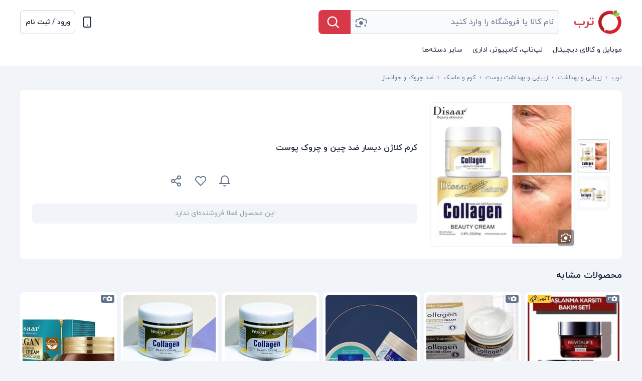

--- FILE ---
content_type: text/html; charset=utf-8
request_url: https://torob.com/p/476230cd-1107-4d16-a2e7-320d0e921566/%DA%A9%D8%B1%D9%85-%DA%A9%D9%84%D8%A7%DA%98%D9%86-%D8%AF%DB%8C%D8%B3%D8%A7%D8%B1-%D8%B6%D8%AF-%DA%86%DB%8C%D9%86-%D9%88-%DA%86%D8%B1%D9%88%DA%A9-%D9%BE%D9%88%D8%B3%D8%AA/
body_size: 53384
content:
<!DOCTYPE html><html data-device="desktop" lang="fa" style="overflow-y:scroll;overflow-x:hidden" data-theme="light"><head><meta charSet="utf-8" data-next-head=""/><meta http-equiv="Content-Type" content="text/html;charset=UTF-8" data-next-head=""/><meta name="viewport" content="width=device-width, initial-scale=1, maximum-scale=5" data-next-head=""/><link rel="preconnect" href="https://assets.torob.com" data-next-head=""/><link rel="preconnect" href="https://image.torob.com" data-next-head=""/><link rel="preconnect" href="https://api.torob.com" data-next-head=""/><script nonce="hTcc7bA2uS07ariuEGtDfw==" data-next-head="">dataLayer = [{'it-is-for-you':'Hey my friend, If you have gone this far probably you want to either find out about our technology in this case call our office and lets have a coffee together or you want to HACK our website, if this is the case pick up the phone and say hi because we will hire you. you can get in touch with us --> jobs@torob.ir', 'device': 'desktop', 'source': 'next_desktop'}];</script><link rel="stylesheet" type="text/css" href="/static/css/index-version-2.8.0.min.css" data-next-head=""/><link rel="preload" as="font" href="/static/fonts/iranyekan/iranyekanwebregular.woff2" type="font/woff2" crossorigin="anonymous" data-next-head=""/><link rel="preload" as="font" href="/static/fonts/iranyekan/iranyekanwebbold.woff2" type="font/woff2" crossorigin="anonymous" data-next-head=""/><title data-next-head=""> خرید و قیمت کرم کلاژن دیسار ضد چین و چروک پوست | ترب</title><meta name="description" content="خرید کرم کلاژن دیسار ضد چین و چروک پوست ، لیست قیمت کرم کلاژن دیسار ضد چین و چروک پوست ، ارزانترین قیمت کرم کلاژن دیسار ضد چین و چروک پوست ، تخفیف های کرم کلاژن دیسار ضد چین و چروک پوست ، مشخصات فنی کرم کلاژن دیسار ضد چین و چروک پوست ، مقایسه قیمت کرم کلاژن دیسار ضد چین و چروک پوست ، قیمت روز کرم کلاژن دیسار ضد چین و چروک پوست" data-next-head=""/><meta name="twitter:card" content="photo" data-next-head=""/><meta name="twitter:image" content="https://image.torob.com/base/images/4R/dU/4RdUuw7ZKZ4__l1W.jpg_/560x560.webp" data-next-head=""/><meta name="twitter:title" content=" خرید و قیمت کرم کلاژن دیسار ضد چین و چروک پوست | ترب" data-next-head=""/><meta property="og:title" content=" خرید و قیمت کرم کلاژن دیسار ضد چین و چروک پوست | ترب" data-next-head=""/><meta property="og:image" content="https://image.torob.com/base/images/4R/dU/4RdUuw7ZKZ4__l1W.jpg_/560x560.webp" data-next-head=""/><meta property="og:url" content="https://torob.com/p/476230cd-1107-4d16-a2e7-320d0e921566/%DA%A9%D8%B1%D9%85-%DA%A9%D9%84%D8%A7%DA%98%D9%86-%D8%AF%DB%8C%D8%B3%D8%A7%D8%B1-%D8%B6%D8%AF-%DA%86%DB%8C%D9%86-%D9%88-%DA%86%D8%B1%D9%88%DA%A9-%D9%BE%D9%88%D8%B3%D8%AA/" data-next-head=""/><meta property="og:type" content="website" data-next-head=""/><script nonce="hTcc7bA2uS07ariuEGtDfw==" type="application/ld+json" data-next-head="">{
              "@context": "http://schema.org/",
              "@type": "Product",
              "name": "کرم کلاژن دیسار ضد چین و چروک پوست",
              "alternateName": "",
              "image": "https://image.torob.com/base/images/4R/dU/4RdUuw7ZKZ4__l1W.jpg_/560x560.webp",
              "description": "خرید کرم کلاژن دیسار ضد چین و چروک پوست ، لیست قیمت کرم کلاژن دیسار ضد چین و چروک پوست ، ارزانترین قیمت کرم کلاژن دیسار ضد چین و چروک پوست ، تخفیف های کرم کلاژن دیسار ضد چین و چروک پوست ، مشخصات فنی کرم کلاژن دیسار ضد چین و چروک پوست ، مقایسه قیمت کرم کلاژن دیسار ضد چین و چروک پوست ، قیمت روز کرم کلاژن دیسار ضد چین و چروک پوست",
              "sku": "476230cd-1107-4d16-a2e7-320d0e921566",
              "url": "https://torob.com/p/476230cd-1107-4d16-a2e7-320d0e921566/%DA%A9%D8%B1%D9%85-%DA%A9%D9%84%D8%A7%DA%98%D9%86-%D8%AF%DB%8C%D8%B3%D8%A7%D8%B1-%D8%B6%D8%AF-%DA%86%DB%8C%D9%86-%D9%88-%DA%86%D8%B1%D9%88%DA%A9-%D9%BE%D9%88%D8%B3%D8%AA/",
              
              
              "offers": {
                "@type": "AggregateOffer",
                "priceCurrency": "IRR",
                "lowPrice": "0", "highPrice": "0",
                "offerCount": "0"
                
              }
            }</script><script nonce="hTcc7bA2uS07ariuEGtDfw==" type="application/ld+json" data-next-head="">{
              "@context": "http://schema.org/",
              "@type": "BreadcrumbList",
              "itemListElement": [
                {
                        "@type": "ListItem",
                        "position": 1,
                        "name": "زیبایی و بهداشت",
                        "item": "https://torob.com/browse/171/%D8%B2%DB%8C%D8%A8%D8%A7%DB%8C%DB%8C-%D9%88-%D8%A8%D9%87%D8%AF%D8%A7%D8%B4%D8%AA/"
                      },{
                        "@type": "ListItem",
                        "position": 2,
                        "name": "زیبایی و بهداشت پوست",
                        "item": "https://torob.com/browse/161/%D8%B2%DB%8C%D8%A8%D8%A7%DB%8C%DB%8C-%D9%88-%D8%A8%D9%87%D8%AF%D8%A7%D8%B4%D8%AA-%D9%BE%D9%88%D8%B3%D8%AA-skin/"
                      },{
                        "@type": "ListItem",
                        "position": 3,
                        "name": "کرم و ماسک",
                        "item": "https://torob.com/browse/311/%DA%A9%D8%B1%D9%85-%D9%88-%D9%85%D8%A7%D8%B3%DA%A9-mask/"
                      },{
                        "@type": "ListItem",
                        "position": 4,
                        "name": "ضد چروک و جوانساز",
                        "item": "https://torob.com/browse/1737/%D8%B6%D8%AF-%DA%86%D8%B1%D9%88%DA%A9-%D9%88-%D8%AC%D9%88%D8%A7%D9%86%D8%B3%D8%A7%D8%B2/"
                      },
                      {
                        "@type": "ListItem",
                        "position": 5,
                        "name": "کرم کلاژن دیسار ضد چین و چروک پوست",
                        "item": "https://torob.com/p/476230cd-1107-4d16-a2e7-320d0e921566/%DA%A9%D8%B1%D9%85-%DA%A9%D9%84%D8%A7%DA%98%D9%86-%D8%AF%DB%8C%D8%B3%D8%A7%D8%B1-%D8%B6%D8%AF-%DA%86%DB%8C%D9%86-%D9%88-%DA%86%D8%B1%D9%88%DA%A9-%D9%BE%D9%88%D8%B3%D8%AA/"
                      }
              ]
          }</script><link rel="canonical" href="https://torob.com/p/476230cd-1107-4d16-a2e7-320d0e921566/%DA%A9%D8%B1%D9%85-%DA%A9%D9%84%D8%A7%DA%98%D9%86-%D8%AF%DB%8C%D8%B3%D8%A7%D8%B1-%D8%B6%D8%AF-%DA%86%DB%8C%D9%86-%D9%88-%DA%86%D8%B1%D9%88%DA%A9-%D9%BE%D9%88%D8%B3%D8%AA/" data-next-head=""/><link fetchpriority="high" rel="preload" as="image" imageSrcSet="https://image.torob.com/base/images/4R/dU/4RdUuw7ZKZ4__l1W.jpg_/280x280.webp 1x,https://image.torob.com/base/images/4R/dU/4RdUuw7ZKZ4__l1W.jpg_/560x560.webp 2x" data-next-head=""/><link rel="dns-prefetch" href="https://assets.torob.com"/><link rel="dns-prefetch" href="https://image.torob.com"/><link rel="dns-prefetch" href="https://api.torob.com"/><meta http-equiv="content-language" content="fa"/><meta name="language" content="fa"/><meta name="keywords" content="ترب, ارزان, لیست, مقایسه, قیمت, بازار, کمترین, لپ تاپ, تبلت, موبایل, موتور جستجو, خرید, تخفیف, فروشگاه, دیجیتال, کالا"/><meta name="apple-mobile-web-app-capable" content="yes"/><meta name="apple-mobile-web-app-title" content="Torob"/><meta name="samandehi" content="325835841"/><link rel="apple-touch-startup-image" href="/static/icons/icon-512x512.png"/><link rel="apple-touch-icon" sizes="57x57" href="/static/icons/icon-57x57.png"/><link rel="apple-touch-icon" sizes="76x76" href="/static/icons/icon-76x76.png"/><link rel="apple-touch-icon" sizes="114x114" href="/static/icons/icon-114x114.png"/><link rel="apple-touch-icon" sizes="144x144" href="/static/icons/icon-144x144.png"/><link rel="apple-touch-icon" sizes="152x152" href="/static/icons/icon-152x152.png"/><link rel="apple-touch-icon" sizes="167x167" href="/static/icons/icon-167x167.png"/><link rel="apple-touch-icon" sizes="180x180" href="/static/icons/icon-180x180.png"/><link rel="apple-touch-icon" sizes="190x190" href="/static/icons/icon-190x190.png"/><meta name="msapplication-TileImage" content="/static/icons/icon-144x144.png"/><meta name="msapplication-TileColor" content="#AE1F27"/><meta name="msapplication-starturl" content="/"/><meta name="application-name" content="ترب"/><meta name="theme-color" content="#ffffff" media="(prefers-color-scheme: light)"/><meta name="theme-color" content="#15202B" media="(prefers-color-scheme: dark)"/><meta name="enamad" content="20004464"/><meta property="place:location:latitude" content="35.7055351"/><meta property="place:location:longitude" content="51.3499954"/><meta property="business:contact_data:street_address" content="خیابان آزادی، خیابان حبیب اله،خیابان شهید قاسمی، کوچه گلستان، بن بست گل، پلاک ۲ واحد ترب"/><meta property="business:contact_data:locality" content="تهران"/><meta property="business:contact_data:country_name" content="ایران"/><meta property="business:contact_data:phone_number" content="+98 21 66033898"/><meta property="business:contact_data:website" content="https://torob.com"/><meta property="business:contact_data:postal_code" content="1459973811"/><meta property="business:contact_data:email" content="info@torob.ir"/><meta property="og:site_name" content="torob.com"/><link rel="manifest" href="/static/manifest.json"/><link rel="shortcut icon" href="https://assets.torob.com/public/main/images/favicon.png"/><meta name="robots" content="max-image-preview:large"/><link nonce="hTcc7bA2uS07ariuEGtDfw==" rel="preload" href="https://assets.torob.com/nextjs/main/desktop/3b8e4bab/_next/static/css/00ad632eb2b18db4.css" as="style" crossorigin="anonymous"/><link nonce="hTcc7bA2uS07ariuEGtDfw==" rel="stylesheet" href="https://assets.torob.com/nextjs/main/desktop/3b8e4bab/_next/static/css/00ad632eb2b18db4.css" crossorigin="anonymous" data-n-g=""/><link nonce="hTcc7bA2uS07ariuEGtDfw==" rel="preload" href="https://assets.torob.com/nextjs/main/desktop/3b8e4bab/_next/static/css/7ac406d8ae4ca89a.css" as="style" crossorigin="anonymous"/><link nonce="hTcc7bA2uS07ariuEGtDfw==" rel="stylesheet" href="https://assets.torob.com/nextjs/main/desktop/3b8e4bab/_next/static/css/7ac406d8ae4ca89a.css" crossorigin="anonymous" data-n-p=""/><link nonce="hTcc7bA2uS07ariuEGtDfw==" rel="preload" href="https://assets.torob.com/nextjs/main/desktop/3b8e4bab/_next/static/css/53dfd92ae47c943e.css" as="style" crossorigin="anonymous"/><link nonce="hTcc7bA2uS07ariuEGtDfw==" rel="stylesheet" href="https://assets.torob.com/nextjs/main/desktop/3b8e4bab/_next/static/css/53dfd92ae47c943e.css" crossorigin="anonymous" data-n-p=""/><link nonce="hTcc7bA2uS07ariuEGtDfw==" rel="preload" href="https://assets.torob.com/nextjs/main/desktop/3b8e4bab/_next/static/css/89321842aad1dd68.css" as="style" crossorigin="anonymous"/><link nonce="hTcc7bA2uS07ariuEGtDfw==" rel="stylesheet" href="https://assets.torob.com/nextjs/main/desktop/3b8e4bab/_next/static/css/89321842aad1dd68.css" crossorigin="anonymous" data-n-p=""/><noscript data-n-css="hTcc7bA2uS07ariuEGtDfw=="></noscript><script defer="" nonce="hTcc7bA2uS07ariuEGtDfw==" crossorigin="anonymous" nomodule="" src="https://assets.torob.com/nextjs/main/desktop/3b8e4bab/_next/static/chunks/polyfills-42372ed130431b0a.js"></script><script src="https://assets.torob.com/nextjs/main/desktop/3b8e4bab/_next/static/chunks/webpack-3f84406fbcee611f.js" nonce="hTcc7bA2uS07ariuEGtDfw==" defer="" crossorigin="anonymous"></script><script src="https://assets.torob.com/nextjs/main/desktop/3b8e4bab/_next/static/chunks/framework-babc6e06c13b8d6f.js" nonce="hTcc7bA2uS07ariuEGtDfw==" defer="" crossorigin="anonymous"></script><script src="https://assets.torob.com/nextjs/main/desktop/3b8e4bab/_next/static/chunks/main-1ba63ae728885664.js" nonce="hTcc7bA2uS07ariuEGtDfw==" defer="" crossorigin="anonymous"></script><script src="https://assets.torob.com/nextjs/main/desktop/3b8e4bab/_next/static/chunks/pages/_app-ccc3723467f443b2.js" nonce="hTcc7bA2uS07ariuEGtDfw==" defer="" crossorigin="anonymous"></script><script src="https://assets.torob.com/nextjs/main/desktop/3b8e4bab/_next/static/chunks/4584-b000f141707098fe.js" nonce="hTcc7bA2uS07ariuEGtDfw==" defer="" crossorigin="anonymous"></script><script src="https://assets.torob.com/nextjs/main/desktop/3b8e4bab/_next/static/chunks/575-f5e1ffb2d83259d4.js" nonce="hTcc7bA2uS07ariuEGtDfw==" defer="" crossorigin="anonymous"></script><script src="https://assets.torob.com/nextjs/main/desktop/3b8e4bab/_next/static/chunks/2808-573601a4e2f554ae.js" nonce="hTcc7bA2uS07ariuEGtDfw==" defer="" crossorigin="anonymous"></script><script src="https://assets.torob.com/nextjs/main/desktop/3b8e4bab/_next/static/chunks/8935-ac64d9d1d82b885f.js" nonce="hTcc7bA2uS07ariuEGtDfw==" defer="" crossorigin="anonymous"></script><script src="https://assets.torob.com/nextjs/main/desktop/3b8e4bab/_next/static/chunks/1642-643d553ad5504080.js" nonce="hTcc7bA2uS07ariuEGtDfw==" defer="" crossorigin="anonymous"></script><script src="https://assets.torob.com/nextjs/main/desktop/3b8e4bab/_next/static/chunks/8802-fa10a06aaf2cc053.js" nonce="hTcc7bA2uS07ariuEGtDfw==" defer="" crossorigin="anonymous"></script><script src="https://assets.torob.com/nextjs/main/desktop/3b8e4bab/_next/static/chunks/8588-d927fffbc5980021.js" nonce="hTcc7bA2uS07ariuEGtDfw==" defer="" crossorigin="anonymous"></script><script src="https://assets.torob.com/nextjs/main/desktop/3b8e4bab/_next/static/chunks/734-9acbd9a689cdc62d.js" nonce="hTcc7bA2uS07ariuEGtDfw==" defer="" crossorigin="anonymous"></script><script src="https://assets.torob.com/nextjs/main/desktop/3b8e4bab/_next/static/chunks/3561-2a7e4bea5c19c4f4.js" nonce="hTcc7bA2uS07ariuEGtDfw==" defer="" crossorigin="anonymous"></script><script src="https://assets.torob.com/nextjs/main/desktop/3b8e4bab/_next/static/chunks/4385-8958e22351f85cd6.js" nonce="hTcc7bA2uS07ariuEGtDfw==" defer="" crossorigin="anonymous"></script><script src="https://assets.torob.com/nextjs/main/desktop/3b8e4bab/_next/static/chunks/1774-c0d3409055d3b537.js" nonce="hTcc7bA2uS07ariuEGtDfw==" defer="" crossorigin="anonymous"></script><script src="https://assets.torob.com/nextjs/main/desktop/3b8e4bab/_next/static/chunks/4484-70d277a6d70d5baf.js" nonce="hTcc7bA2uS07ariuEGtDfw==" defer="" crossorigin="anonymous"></script><script src="https://assets.torob.com/nextjs/main/desktop/3b8e4bab/_next/static/chunks/3087-07725a75fa900101.js" nonce="hTcc7bA2uS07ariuEGtDfw==" defer="" crossorigin="anonymous"></script><script src="https://assets.torob.com/nextjs/main/desktop/3b8e4bab/_next/static/chunks/6604-705e0288b0849e2d.js" nonce="hTcc7bA2uS07ariuEGtDfw==" defer="" crossorigin="anonymous"></script><script src="https://assets.torob.com/nextjs/main/desktop/3b8e4bab/_next/static/chunks/7828-ad6a03d0b3039414.js" nonce="hTcc7bA2uS07ariuEGtDfw==" defer="" crossorigin="anonymous"></script><script src="https://assets.torob.com/nextjs/main/desktop/3b8e4bab/_next/static/chunks/883-d8771ddf81f46c91.js" nonce="hTcc7bA2uS07ariuEGtDfw==" defer="" crossorigin="anonymous"></script><script src="https://assets.torob.com/nextjs/main/desktop/3b8e4bab/_next/static/chunks/3175-6402ac28b2d3f5eb.js" nonce="hTcc7bA2uS07ariuEGtDfw==" defer="" crossorigin="anonymous"></script><script src="https://assets.torob.com/nextjs/main/desktop/3b8e4bab/_next/static/chunks/624-64157ff14c647051.js" nonce="hTcc7bA2uS07ariuEGtDfw==" defer="" crossorigin="anonymous"></script><script src="https://assets.torob.com/nextjs/main/desktop/3b8e4bab/_next/static/chunks/3198-cd5a3c846d44d33e.js" nonce="hTcc7bA2uS07ariuEGtDfw==" defer="" crossorigin="anonymous"></script><script src="https://assets.torob.com/nextjs/main/desktop/3b8e4bab/_next/static/chunks/pages/p/%5Brandom_key%5D/%5B%5B...product_name%5D%5D-4731d1bbd2ae8973.js" nonce="hTcc7bA2uS07ariuEGtDfw==" defer="" crossorigin="anonymous"></script><script src="https://assets.torob.com/nextjs/main/desktop/3b8e4bab/_next/static/3b8e4bab/_buildManifest.js" nonce="hTcc7bA2uS07ariuEGtDfw==" defer="" crossorigin="anonymous"></script><script src="https://assets.torob.com/nextjs/main/desktop/3b8e4bab/_next/static/3b8e4bab/_ssgManifest.js" nonce="hTcc7bA2uS07ariuEGtDfw==" defer="" crossorigin="anonymous"></script><meta name="sentry-trace" content="d2883eac02e8aa2e627b4f64e2c32b04-43d6e8b9c710bcb7-0"/><meta name="baggage" content="sentry-environment=production,sentry-release=3b8e4bab,sentry-public_key=f93c967608d0a62ff84a3620cd0bf0e9,sentry-trace_id=d2883eac02e8aa2e627b4f64e2c32b04,sentry-sampled=false,sentry-sample_rand=0.3150108829662033,sentry-sample_rate=0"/><style id="__jsx-7f922a80b8abae3e">.dropdown{display:inline-block}.dropdown__content{display:none;position:absolute}.dropdown--active .dropdown__content{display:block}.account-dropdown{position:static}.account-dropdown .dropdown__content{z-index:41;background-color:var(--bg-fog);right:40px;left:40px;margin-top:12px;-webkit-border-radius:8px;-moz-border-radius:8px;border-radius:8px;border:1px solid var(--bg-bright)}.droptrigger{color:var(--sky-800);cursor:pointer;padding:3px 10px;font-size:14px;line-height:64px}.droptrigger-index{color:var(--sky-500);cursor:pointer;padding:0;line-height:48px;-webkit-margin-end:24px;-moz-margin-end:24px;margin-inline-end:24px;font-size:14px}.droptrigger-index:hover{color:var(--sky-800)}.droptrigger:hover{color:var(--red-500)}</style><style id="__jsx-ec6258a0ede3ee2d">@media(min-width:1361px){.sellers>.product-sector{min-height:400px}}</style><style id="__jsx-1714940694">.showcase.jsx-1714940694{grid-area:showcase}.merge-suggested.jsx-1714940694{grid-area:merge-suggested}.sellers.jsx-1714940694{grid-area:sellers}.chart.jsx-1714940694{grid-area:chart;display:-webkit-box;display:-webkit-flex;display:-moz-box;display:-ms-flexbox;display:flex;-webkit-box-orient:vertical;-webkit-box-direction:normal;-webkit-flex-direction:column;-moz-box-orient:vertical;-moz-box-direction:normal;-ms-flex-direction:column;flex-direction:column}.specs.jsx-1714940694{grid-area:specs;height:260px;min-height:100%}.rec-prods.jsx-1714940694{grid-area:rec-prods;min-height:452px}.faq.jsx-1714940694{grid-area:faq;background-color:var(--bg-fog);-webkit-border-radius:4px;-moz-border-radius:4px;border-radius:4px;padding:24px}.product-chart.jsx-1714940694{-webkit-box-flex:1;-webkit-flex:1;-moz-box-flex:1;-ms-flex:1;flex:1;position:relative;display:-webkit-box;display:-webkit-flex;display:-moz-box;display:-ms-flexbox;display:flex;-webkit-box-orient:vertical;-webkit-box-direction:normal;-webkit-flex-direction:column;-moz-box-orient:vertical;-moz-box-direction:normal;-ms-flex-direction:column;flex-direction:column}.chart-container.jsx-1714940694{display:-webkit-box;display:-webkit-flex;display:-moz-box;display:-ms-flexbox;display:flex;-webkit-box-flex:1;-webkit-flex-grow:1;-moz-box-flex:1;-ms-flex-positive:1;flex-grow:1;-webkit-box-orient:vertical;-webkit-box-direction:normal;-webkit-flex-direction:column;-moz-box-orient:vertical;-moz-box-direction:normal;-ms-flex-direction:column;flex-direction:column;-webkit-box-pack:center;-webkit-justify-content:center;-moz-box-pack:center;-ms-flex-pack:center;justify-content:center;-webkit-box-align:end;-webkit-align-items:flex-end;-moz-box-align:end;-ms-flex-align:end;align-items:flex-end;row-gap:16px}.no-chart.jsx-1714940694{text-align:center}.no-chart.jsx-1714940694 .img-container.jsx-1714940694{width:175px;height:100px;margin:0 auto;margin-bottom:8px}.no-chart.jsx-1714940694 p.jsx-1714940694{margin:0;font-size:12px;color:#919eab}.grid-container.jsx-1714940694{display:grid;gap:24px}.grid-container-with-seller.jsx-1714940694{grid-template-columns:minmax(0,1fr)minmax(0,1fr);grid-template-areas:"showcase showcase""sellers specs""chart specs"}.grid-container-with-unavailable-seller.jsx-1714940694{grid-template-columns:minmax(0,1fr)minmax(0,1fr);grid-template-areas:"showcase showcase""rec-prods rec-prods""sellers specs""chart specs"}.grid-container-without-seller.jsx-1714940694{grid-template-columns:minmax(0,1fr)minmax(0,1fr);grid-template-areas:"showcase showcase"}.grid-container-without-seller.jsx-1714940694 .chart.jsx-1714940694{display:none}@media(min-width:1361px){.grid-container-with-seller.jsx-1714940694{grid-template-columns:840px 416px;grid-template-areas:"showcase chart""sellers specs"}.grid-container-with-unavailable-seller.jsx-1714940694{grid-template-columns:840px 416px;grid-template-areas:"showcase chart""rec-prods rec-prods""sellers specs"}.grid-container-without-seller.jsx-1714940694{grid-template-columns:840px 416px;grid-template-areas:"showcase chart"}.grid-container-without-seller.jsx-1714940694 .chart.jsx-1714940694{display:block}}@media(max-width:1360px)and (min-width:1025px){.grid-container-with-seller.jsx-1714940694{grid-template-columns:minmax(0,1fr)416px}}.recommendsTitle.jsx-1714940694{margin:0px 0px 16px}</style><style id="__jsx-3ddf40a0af9b4379">.product-page-wrapper.jsx-227f2246d82bae7f{max-width:1280px;margin:0 auto}.top-bar.jsx-227f2246d82bae7f{min-height:48px;display:-webkit-box;display:-webkit-flex;display:-moz-box;display:-ms-flexbox;display:flex;-webkit-box-pack:justify;-webkit-justify-content:space-between;-moz-box-pack:justify;-ms-flex-pack:justify;justify-content:space-between}.breads.jsx-227f2246d82bae7f{display:inline-block;-webkit-box-flex:1;-webkit-flex:1;-moz-box-flex:1;-ms-flex:1;flex:1;padding-left:16px}.panel-access.jsx-227f2246d82bae7f{float:left;display:-webkit-box;display:-webkit-flex;display:-moz-box;display:-ms-flexbox;display:flex;-webkit-box-orient:horizontal;-webkit-box-direction:reverse;-webkit-flex-direction:row-reverse;-moz-box-orient:horizontal;-moz-box-direction:reverse;-ms-flex-direction:row-reverse;flex-direction:row-reverse;-webkit-box-align:center;-webkit-align-items:center;-moz-box-align:center;-ms-flex-align:center;align-items:center}.panel-access.jsx-227f2246d82bae7f.jsx-227f2246d82bae7f>*.jsx-227f2246d82bae7f:not(:last-child){-webkit-margin-start:16px;-moz-margin-start:16px;margin-inline-start:16px}.panel-link.jsx-227f2246d82bae7f{line-height:46px;font-size:14px;font-weight:bold;display:inline-block}.similar-title.jsx-227f2246d82bae7f{font-size:18px;font-weight:bold;-webkit-margin-end:16px;-moz-margin-end:16px;margin-inline-end:16px}.center-spinner.jsx-227f2246d82bae7f{margin-top:50px;text-align:center}@media(max-width:1360px){.product-page-wrapper.jsx-227f2246d82bae7f{margin-left:40px;margin-right:40px}}@media(max-width:1024px){.product-page-wrapper.jsx-227f2246d82bae7f{margin-left:20px;margin-right:20px}.top-bar.jsx-227f2246d82bae7f{min-height:32px;display:-webkit-box;display:-webkit-flex;display:-moz-box;display:-ms-flexbox;display:flex;-webkit-box-pack:justify;-webkit-justify-content:space-between;-moz-box-pack:justify;-ms-flex-pack:justify;justify-content:space-between}.panel-link.jsx-227f2246d82bae7f{line-height:30px}}</style><style id="__jsx-52c03c5fc47fd007">.product-section{background-color:var(--bg-fog);-webkit-border-radius:8px;-moz-border-radius:8px;border-radius:8px;padding:24px}.section-title{display:inline-block;font-size:18px;font-weight:bold;color:var(--sky-800);margin:0px 0px 24px 0px;line-height:32px}</style></head><body data-direction="rtl" data-country="ir" style="overflow-x:unset;direction:rtl;font-family:iranyekan"><div id="__next"><script nonce="hTcc7bA2uS07ariuEGtDfw==">((e,i,s,u,m,a,l,h)=>{let d=document.documentElement,w=["light","dark"];function p(n){(Array.isArray(e)?e:[e]).forEach(y=>{let k=y==="class",S=k&&a?m.map(f=>a[f]||f):m;k?(d.classList.remove(...S),d.classList.add(a&&a[n]?a[n]:n)):d.setAttribute(y,n)}),R(n)}function R(n){h&&w.includes(n)&&(d.style.colorScheme=n)}function c(){return window.matchMedia("(prefers-color-scheme: dark)").matches?"dark":"light"}if(u)p(u);else try{let n=localStorage.getItem(i)||s,y=l&&n==="system"?c():n;p(y)}catch(n){}})("data-theme","theme","system",null,["light","dark"],null,true,true)</script><div style="height:100%;direction:rtl"><div style="display:block"><div data-active="true" style="display:block;position:static"><div id="layout-wrapp" class="layout_desktop_layoutWrapp__4CNgx"><div><div class="header_headerLarge__H6R4G"><div style="display:flex;height:48px"><a href="/"><div class="header_torobLogo__MVmvf"><img src="https://assets.torob.com/public/main/images/logo_original.png" width="48" height="48" alt="main logo icon"/><div class="header_rightLogoTorob__izTXX">ترب</div></div></a><div class="header_searchBox__QHBwb"><div style="max-width:480px"><div class="searchbox_search__yVWsc" id="searchBox"><form method="get" action="/search/" id="searchFormInput" class="searchbox_searchForm__3Jghu" accept-charset="utf-8"><input style="font-size:16px" data-testid="search-query" id="search-query-input" class="searchbox_searchText__xM_39 searchbox_searchTextIr__3Q9PQ" placeholder="نام کالا یا فروشگاه را وارد کنید" type="text" name="query" autoComplete="off" tabindex="1" value=""/><div style="display:inline-flex;color:var(--sky-500);left:64px;cursor:pointer" class="searchbox_uploadImgBtn__dBA4c" data-testid="image-upload-icon"><svg width="24" height="24" viewBox="-2 -2 26 26" version="1.1" xmlns="http://www.w3.org/2000/svg"><g transform="translate(1, 3)"><path d="M10,18 L2,18 C0.8954305,18 0,17.1045695 0,16 L0,13 M0,8 L0,5 C0,3.8954305 0.8954305,3 2,3 L6,3 L8,0 L14,0 L16,3 L20,3 C21.1045695,3 22,3.8954305 22,5 L22,10" stroke="currentColor" fill="none" stroke-width="2" stroke-linecap="round" stroke-linejoin="round"></path><circle fill="currentColor" cx="20" cy="15.75" r="2"></circle><circle fill="currentColor" cx="11" cy="10" r="4"></circle></g></svg></div><input type="file" accept="image/*,android/force-camera-workaround" style="display:none"/><div class="searchbox_searchBtn__wX_Qc searchbox_searchBtnIr__e0mgc"><div style="display:inline-flex;color:white;margin-top:10px;margin-inline-start:6px" class=""><svg xmlns="http://www.w3.org/2000/svg" width="24" height="24" viewBox="9.5 9.5 20.5 20.5" version="1.1"><g stroke="none" stroke-width="1" fill="none" fill-rule="evenodd"><g transform="translate(-311, -68)"><g transform="translate(128, 64)"><g transform="translate(203, 24) scale(-1, 1) translate(-203, -24)translate(183, 4)"><path d="M29.7,28.3 L25.2,23.8 C26.3,22.4 27,20.5 27,18.5 C27,13.8 23.2,10 18.5,10 C13.8,10 10,13.8 10,18.5 C10,23.2 13.8,27 18.5,27 C20.5,27 22.3,26.3 23.8,25.2 L28.3,29.7 C28.5,29.9 28.8,30 29,30 C29.2,30 29.5,29.9 29.7,29.7 C30.1,29.3 30.1,28.7 29.7,28.3 Z M12,18.5 C12,14.9 14.9,12 18.5,12 C22.1,12 25,14.9 25,18.5 C25,20.3 24.3,21.9 23.1,23.1 C23.1,23.1 23.1,23.1 23.1,23.1 C23.1,23.1 23.1,23.1 23.1,23.1 C21.9,24.3 20.3,25 18.5,25 C14.9,25 12,22.1 12,18.5 Z" fill="currentColor" fill-rule="nonzero" transform="translate(20, 20) scale(-1, 1) translate(-20, -20)"></path></g></g></g></g></svg></div></div></form></div></div></div><div class="LoginStatusBtn_loginSignupLarge__jpnIu"><div>ورود / ثبت نام</div><div></div></div></div><div style="margin-top:0px"><div style="display:none" class="jsx-7f922a80b8abae3e catsMenu_menuCats__1EWRO"><span class="jsx-7f922a80b8abae3e"><div class="dropdown account-dropdown"><a class="dropdown__trigger droptrigger">موبایل و کالای دیجیتال</a><div class="dropdown__content "><div><a href="/browse/175/%D9%85%D9%88%D8%A8%D8%A7%DB%8C%D9%84-%D9%88-%DA%A9%D8%A7%D9%84%D8%A7%DB%8C-%D8%AF%DB%8C%D8%AC%DB%8C%D8%AA%D8%A7%D9%84/"><div class="catsMenu_droptitle__m6DZn">موبایل و کالای دیجیتال</div></a><ul class="catsMenu_dropitems__PULBD"><div class="catsMenu_columnelement___Zgy8"><a class="catsMenu_subtitle__SjSW3" href="/browse/94/%DA%AF%D9%88%D8%B4%DB%8C-%D9%85%D9%88%D8%A8%D8%A7%DB%8C%D9%84-mobile/"><span>گوشی موبایل</span></a><ul class="catsMenu_subsubitems__6mfkR" style="margin-bottom:0"><div><a class="catsMenu_grayhover___P06J" href="/browse/94/%DA%AF%D9%88%D8%B4%DB%8C-%D9%85%D9%88%D8%A8%D8%A7%DB%8C%D9%84-mobile/b/5/samsung-%D8%B3%D8%A7%D9%85%D8%B3%D9%88%D9%86%DA%AF/"><span>گوشی سامسونگ</span></a></div><div><a class="catsMenu_grayhover___P06J" href="/browse/94/%DA%AF%D9%88%D8%B4%DB%8C-%D9%85%D9%88%D8%A8%D8%A7%DB%8C%D9%84-mobile/b/102/xiaomi-%D8%B4%DB%8C%D8%A7%DB%8C%D9%88%D9%85%DB%8C/"><span>گوشی شیائومی</span></a></div><div><a class="catsMenu_grayhover___P06J" href="/browse/94/%DA%AF%D9%88%D8%B4%DB%8C-%D9%85%D9%88%D8%A8%D8%A7%DB%8C%D9%84-mobile/b/14/apple-%D8%A7%D9%BE%D9%84/"><span>گوشی اپل، آیفون</span></a></div><div><a class="catsMenu_grayhover___P06J" href="/browse/94/%DA%AF%D9%88%D8%B4%DB%8C-%D9%85%D9%88%D8%A8%D8%A7%DB%8C%D9%84-mobile/b/31/huawei-%D9%87%D9%88%D8%A7%D9%88%DB%8C/"><span>گوشی هوآوی</span></a></div><div><a class="catsMenu_grayhover___P06J" href="/browse/94/%DA%AF%D9%88%D8%B4%DB%8C-%D9%85%D9%88%D8%A8%D8%A7%DB%8C%D9%84-mobile/b/2/nokia-%D9%86%D9%88%DA%A9%DB%8C%D8%A7/"><span>گوشی نوکیا</span></a></div><div><a class="catsMenu_grayhover___P06J" href="/browse/94/%DA%AF%D9%88%D8%B4%DB%8C-%D9%85%D9%88%D8%A8%D8%A7%DB%8C%D9%84-mobile/b/6/lg-%D8%A7%D9%84-%D8%AC%DB%8C/"><span>گوشی ال‌ جی</span></a></div><div><a class="catsMenu_grayhover___P06J" href="/browse/94/%DA%AF%D9%88%D8%B4%DB%8C-%D9%85%D9%88%D8%A8%D8%A7%DB%8C%D9%84-mobile/b/1/htc-%D8%A7%DA%86-%D8%AA%DB%8C-%D8%B3%DB%8C/"><span>گوشی اچ‌ تی‌ سی</span></a></div></ul></div><div><ul class="catsMenu_subsubitems__6mfkR" style="margin-bottom:0"><div><a class="catsMenu_grayhover___P06J" href="/browse/94/%DA%AF%D9%88%D8%B4%DB%8C-%D9%85%D9%88%D8%A8%D8%A7%DB%8C%D9%84-mobile/b/3/sony-%D8%B3%D9%88%D9%86%DB%8C/"><span>گوشی سونی</span></a></div><div><a class="catsMenu_grayhover___P06J" href="/browse/94/%DA%AF%D9%88%D8%B4%DB%8C-%D9%85%D9%88%D8%A8%D8%A7%DB%8C%D9%84-mobile/b/42/motorola-%D9%85%D9%88%D8%AA%D9%88%D8%B1%D9%88%D9%84%D8%A7/"><span>گوشی موتورولا</span></a></div><div><a class="catsMenu_grayhover___P06J" href="/browse/94/%DA%AF%D9%88%D8%B4%DB%8C-%D9%85%D9%88%D8%A8%D8%A7%DB%8C%D9%84-mobile/b/43/lenovo-%D9%84%D9%86%D9%88%D9%88/"><span>گوشی لنوو</span></a></div><div><a class="catsMenu_grayhover___P06J" href="/browse/94/%DA%AF%D9%88%D8%B4%DB%8C-%D9%85%D9%88%D8%A8%D8%A7%DB%8C%D9%84-mobile/b/29/asus-%D8%A7%DB%8C%D8%B3%D9%88%D8%B3/"><span>گوشی ایسوس</span></a></div><div><a class="catsMenu_grayhover___P06J" href="/browse/94/%DA%AF%D9%88%D8%B4%DB%8C-%D9%85%D9%88%D8%A8%D8%A7%DB%8C%D9%84-mobile/b/3/sony-%D8%B3%D9%88%D9%86%DB%8C/"><span>گوشی سونی اریکسون</span></a></div><div><a class="catsMenu_grayhover___P06J" href="/browse/94/%DA%AF%D9%88%D8%B4%DB%8C-%D9%85%D9%88%D8%A8%D8%A7%DB%8C%D9%84-mobile/b/24/alcatel-%D8%A7%D9%84%DA%A9%D8%A7%D8%AA%D9%84/"><span>گوشی الکاتل</span></a></div><div><a class="catsMenu_grayhover___P06J" href="/browse/94/%DA%AF%D9%88%D8%B4%DB%8C-%D9%85%D9%88%D8%A8%D8%A7%DB%8C%D9%84-mobile/b/8/glx-%D8%AC%DB%8C-%D8%A7%D9%84-%D8%A7%DB%8C%DA%A9%D8%B3/"><span>گوشی جی‌ ال ایکس</span></a></div></ul></div><div><ul class="catsMenu_subsubitems__6mfkR"><div><a class="catsMenu_grayhover___P06J" href="/browse/94/%DA%AF%D9%88%D8%B4%DB%8C-%D9%85%D9%88%D8%A8%D8%A7%DB%8C%D9%84-mobile/b/66/blackberry-%D8%A8%D9%84%DA%A9-%D8%A8%D8%B1%DB%8C/"><span>گوشی بلک بری</span></a></div><div><a class="catsMenu_grayhover___P06J" href="/browse/94/%DA%AF%D9%88%D8%B4%DB%8C-%D9%85%D9%88%D8%A8%D8%A7%DB%8C%D9%84-mobile/b/667/oppo-%D8%A7%D9%88%D9%BE%D9%88/"><span>گوشی اوپو</span></a></div><div><a class="catsMenu_grayhover___P06J" href="/browse/94/%DA%AF%D9%88%D8%B4%DB%8C-%D9%85%D9%88%D8%A8%D8%A7%DB%8C%D9%84-mobile/b/10661/honor-%D8%A7%D9%86%D8%B1/"><span>گوشی آنر</span></a></div><div><a class="catsMenu_grayhover___P06J" href="/browse/94/%DA%AF%D9%88%D8%B4%DB%8C-%D9%85%D9%88%D8%A8%D8%A7%DB%8C%D9%84-mobile/b/7019/realme-%D8%B1%DB%8C%D9%84%D9%85%DB%8C/"><span>گوشی ریل می</span></a></div></ul></div><div class="catsMenu_columnelement___Zgy8"><a class="catsMenu_subtitle__SjSW3" href="/browse/95/%D8%AA%D8%A8%D9%84%D8%AA-tablet/"><span>تبلت</span></a><ul class="catsMenu_subsubitems__6mfkR"><div><a class="catsMenu_grayhover___P06J" href="/browse/95/%D8%AA%D8%A8%D9%84%D8%AA-tablet/b/5/samsung-%D8%B3%D8%A7%D9%85%D8%B3%D9%88%D9%86%DA%AF/"><span>تبلت سامسونگ</span></a></div><div><a class="catsMenu_grayhover___P06J" href="/browse/95/%D8%AA%D8%A8%D9%84%D8%AA-tablet/b/14/apple-%D8%A7%D9%BE%D9%84/"><span>تبلت اپل، آیپد</span></a></div><div><a class="catsMenu_grayhover___P06J" href="/browse/95/%D8%AA%D8%A8%D9%84%D8%AA-tablet/b/13/microsoft-%D9%85%D8%A7%DB%8C%DA%A9%D8%B1%D9%88%D8%B3%D8%A7%D9%81%D8%AA/"><span>تبلت مایکروسافت</span></a></div><div><a class="catsMenu_grayhover___P06J" href="/browse/95/%D8%AA%D8%A8%D9%84%D8%AA-tablet/b/43/lenovo-%D9%84%D9%86%D9%88%D9%88/"><span>تبلت لنوو</span></a></div></ul></div><div class="catsMenu_columnelement___Zgy8"><a class="catsMenu_subtitle__SjSW3" href="/browse/97/%D9%87%D8%AF%D9%81%D9%88%D9%86-%D9%87%D8%AF%D8%B3%D8%AA-%D9%88-%D9%87%D9%86%D8%AF%D8%B2%D9%81%D8%B1%DB%8C-headphone-and-headset/"><span>هدفون، هدست و هندزفری</span></a><ul class="catsMenu_subsubitems__6mfkR"><div><a class="catsMenu_grayhover___P06J" href="/browse/97/%D9%87%D8%AF%D9%81%D9%88%D9%86-%D9%87%D8%AF%D8%B3%D8%AA-%D9%88-%D9%87%D9%86%D8%AF%D8%B2%D9%81%D8%B1%DB%8C-headphone-and-headset/b/5/samsung-%D8%B3%D8%A7%D9%85%D8%B3%D9%88%D9%86%DA%AF/"><span>هدفون و هدست سامسونگ</span></a></div><div><a class="catsMenu_grayhover___P06J" href="/browse/97/%D9%87%D8%AF%D9%81%D9%88%D9%86-%D9%87%D8%AF%D8%B3%D8%AA-%D9%88-%D9%87%D9%86%D8%AF%D8%B2%D9%81%D8%B1%DB%8C-headphone-and-headset/b/14/apple-%D8%A7%D9%BE%D9%84/"><span>هدفون و هدست اپل</span></a></div><div><a class="catsMenu_grayhover___P06J" href="/browse/97/%D9%87%D8%AF%D9%81%D9%88%D9%86-%D9%87%D8%AF%D8%B3%D8%AA-%D9%88-%D9%87%D9%86%D8%AF%D8%B2%D9%81%D8%B1%DB%8C-headphone-and-headset/b/102/xiaomi-%D8%B4%DB%8C%D8%A7%DB%8C%D9%88%D9%85%DB%8C/"><span>هدفون و هدست شیائومی</span></a></div><div><a class="catsMenu_grayhover___P06J" href="/browse/97/%D9%87%D8%AF%D9%81%D9%88%D9%86-%D9%87%D8%AF%D8%B3%D8%AA-%D9%88-%D9%87%D9%86%D8%AF%D8%B2%D9%81%D8%B1%DB%8C-headphone-and-headset/b/789/anker-%D8%A7%D9%86%DA%A9%D8%B1/"><span>هدفون و هدست انکر</span></a></div><div><a class="catsMenu_grayhover___P06J" href="/browse/97/%D9%87%D8%AF%D9%81%D9%88%D9%86-%D9%87%D8%AF%D8%B3%D8%AA-%D9%88-%D9%87%D9%86%D8%AF%D8%B2%D9%81%D8%B1%DB%8C-headphone-and-headset/b/751/jbl-%D8%AC%DB%8C-%D8%A8%DB%8C-%D8%A7%D9%84/"><span>هدفون و هدست جی بی ال</span></a></div></ul></div><div class="catsMenu_columnelement___Zgy8"><a class="catsMenu_subtitle__SjSW3" href="/browse/96/%D9%84%D9%88%D8%A7%D8%B2%D9%85-%D8%AC%D8%A7%D9%86%D8%A8%DB%8C-%D9%85%D9%88%D8%A8%D8%A7%DB%8C%D9%84-%D9%88-%D8%AA%D8%A8%D9%84%D8%AA-mobile-accessories/"><span>لوازم جانبی موبایل و تبلت</span></a><ul class="catsMenu_subsubitems__6mfkR" style="margin-bottom:0"><div><a class="catsMenu_grayhover___P06J" href="/browse/363/%DA%A9%DB%8C%D9%81-%D9%88-%DA%A9%D8%A7%D9%88%D8%B1-%DA%AF%D9%88%D8%B4%DB%8C-mobile-cover/"><span>کیف و کاور گوشی</span></a></div><div><a class="catsMenu_grayhover___P06J" href="/browse/364/%D9%85%D8%AD%D8%A7%D9%81%D8%B8-%D8%B5%D9%81%D8%AD%D9%87-%D9%86%D9%85%D8%A7%DB%8C%D8%B4-%DA%AF%D9%88%D8%B4%DB%8C-screen-guard/"><span>محافظ صفحه نمایش گوشی</span></a></div><div><a class="catsMenu_grayhover___P06J" href="/browse/1460/%D8%B4%D8%A7%D8%B1%DA%98%D8%B1/"><span>شارژر</span></a></div><div><a class="catsMenu_grayhover___P06J" href="/browse/1007/%DA%A9%D8%A7%D8%A8%D9%84-%D9%88-%D8%AA%D8%A8%D8%AF%DB%8C%D9%84/"><span>کابل و تبدیل</span></a></div><div><a class="catsMenu_grayhover___P06J" href="/browse/760/%D9%BE%D8%A7%DB%8C%D9%87-%D9%86%DA%AF%D9%87%D8%AF%D8%A7%D8%B1%D9%86%D8%AF%D9%87-%DA%AF%D9%88%D8%B4%DB%8C-%D9%88-%D8%AA%D8%A8%D9%84%D8%AA/"><span>پایه نگهدارنده گوشی و تبلت</span></a></div><div><a class="catsMenu_grayhover___P06J" href="/browse/6031/%D9%85%D8%AD%D8%A7%D9%81%D8%B8-%D9%BE%D8%B4%D8%AA-%DA%AF%D9%88%D8%B4%DB%8C/"><span>محافظ پشت گوشی</span></a></div><div><a class="catsMenu_grayhover___P06J" href="/browse/784/%D9%85%D8%AD%D8%A7%D9%81%D8%B8-%D9%84%D9%86%D8%B2-%D8%AF%D9%88%D8%B1%D8%A8%DB%8C%D9%86-%DA%AF%D9%88%D8%B4%DB%8C/"><span>محافظ لنز دوربین گوشی</span></a></div></ul></div><div><ul class="catsMenu_subsubitems__6mfkR" style="margin-bottom:0"><div><a class="catsMenu_grayhover___P06J" href="/browse/794/%D8%A8%D8%B1%DA%86%D8%B3%D8%A8-%D9%88-%D8%A7%D8%B3%D8%AA%DB%8C%DA%A9%D8%B1-%D9%85%D9%88%D8%A8%D8%A7%DB%8C%D9%84-%D9%88-%D9%84%D9%BE-%D8%AA%D8%A7%D9%BE/"><span>برچسب و استیکر موبایل و لپ تاپ</span></a></div><div><a class="catsMenu_grayhover___P06J" href="/browse/785/%D8%AF%D8%B3%D8%AA%D9%87-%D8%A8%D8%A7%D8%B2%DB%8C-%D9%85%D8%AE%D8%B5%D9%88%D8%B5-%D9%85%D9%88%D8%A8%D8%A7%DB%8C%D9%84/"><span>دسته بازی مخصوص موبایل</span></a></div><div><a class="catsMenu_grayhover___P06J" href="/browse/812/%DA%A9%DB%8C%D9%81-%D9%88-%DA%A9%D8%A7%D9%88%D8%B1-%D8%AA%D8%A8%D9%84%D8%AA/"><span>کیف و کاور تبلت</span></a></div><div><a class="catsMenu_grayhover___P06J" href="/browse/1750/%D9%85%D8%AD%D8%A7%D9%81%D8%B8-%D8%B5%D9%81%D8%AD%D9%87-%D9%86%D9%85%D8%A7%DB%8C%D8%B4-%D8%AA%D8%A8%D9%84%D8%AA/"><span>محافظ صفحه نمایش تبلت</span></a></div><div><a class="catsMenu_grayhover___P06J" href="/browse/529/%D8%B3%DB%8C%D9%85-%DA%A9%D8%A7%D8%B1%D8%AA-sim-card/"><span>سیم کارت</span></a></div><div><a class="catsMenu_grayhover___P06J" href="/browse/780/%D9%82%D9%84%D9%85-%D9%84%D9%85%D8%B3%DB%8C/"><span>قلم لمسی</span></a></div><div><a class="catsMenu_grayhover___P06J" href="/browse/4331/%D8%AF%D8%B3%D8%AA%DA%A9%D8%B4-%D9%88-%DA%A9%D8%A7%D9%88%D8%B1-%D8%A7%D9%86%DA%AF%D8%B4%D8%AA-%D9%85%D8%AE%D8%B5%D9%88%D8%B5-%D8%A8%D8%A7%D8%B2%DB%8C/"><span>دستکش و کاور انگشت مخصوص بازی</span></a></div></ul></div><div><ul class="catsMenu_subsubitems__6mfkR"><div><a class="catsMenu_grayhover___P06J" href="/browse/6254/%D9%85%D8%AD%D8%A7%D9%81%D8%B8-%D9%BE%D8%B4%D8%AA-%D8%AA%D8%A8%D9%84%D8%AA/"><span>محافظ پشت تبلت</span></a></div><div><a class="catsMenu_grayhover___P06J" href="/browse/6256/%D9%85%D8%AD%D8%A7%D9%81%D8%B8-%D9%84%D9%86%D8%B2-%D8%AF%D9%88%D8%B1%D8%A8%DB%8C%D9%86-%D8%AA%D8%A8%D9%84%D8%AA/"><span>محافظ لنز دوربین تبلت</span></a></div><div><a class="catsMenu_grayhover___P06J" href="/browse/4965/%D9%81%D8%A7%DB%8C%D9%84-%D9%85%D9%88%D8%A8%D8%A7%DB%8C%D9%84-%D9%88-%D8%AA%D8%A8%D9%84%D8%AA/"><span>فایل موبایل و تبلت</span></a></div><div><a class="catsMenu_grayhover___P06J" href="/browse/6868/%D8%A7%D9%88%DB%8C%D8%B2-%D9%88-%D8%A8%D9%86%D8%AF-%D9%85%D9%88%D8%A8%D8%A7%DB%8C%D9%84/"><span>آویز و بند موبایل</span></a></div><div><a class="catsMenu_grayhover___P06J" href="/browse/390/%D8%B3%D8%A7%DB%8C%D8%B1-%D9%84%D9%88%D8%A7%D8%B2%D9%85-%D8%AC%D8%A7%D9%86%D8%A8%DB%8C-%D9%85%D9%88%D8%A8%D8%A7%DB%8C%D9%84-%D9%88-%D8%AA%D8%A8%D9%84%D8%AA/"><span>سایر لوازم جانبی موبایل و تبلت</span></a></div></ul></div><div class="catsMenu_columnelement___Zgy8"><a class="catsMenu_subtitle__SjSW3" href="/browse/1103/%D9%82%D8%B7%D8%B9%D8%A7%D8%AA-%D9%85%D9%88%D8%A8%D8%A7%DB%8C%D9%84-%D9%88-%D8%AA%D8%A8%D9%84%D8%AA-mobile-parts/"><span>قطعات موبایل و تبلت</span></a><ul class="catsMenu_subsubitems__6mfkR" style="margin-bottom:0"><div><a class="catsMenu_grayhover___P06J" href="/browse/368/%D8%A8%D8%A7%D8%AA%D8%B1%DB%8C-%DA%AF%D9%88%D8%B4%DB%8C-%D9%85%D9%88%D8%A8%D8%A7%DB%8C%D9%84-battery/"><span>باتری گوشی موبایل</span></a></div><div><a class="catsMenu_grayhover___P06J" href="/browse/2277/%D8%A8%D8%A7%D8%AA%D8%B1%DB%8C-%D8%AA%D8%A8%D9%84%D8%AA/"><span>باتری تبلت</span></a></div><div><a class="catsMenu_grayhover___P06J" href="/browse/759/%D9%82%D8%A7%D8%A8-%D8%B4%D8%A7%D8%B3%DB%8C-%D9%88-%D8%AF%D8%B1%D8%A8-%DA%AF%D9%88%D8%B4%DB%8C/"><span>قاب، شاسی و درب گوشی</span></a></div><div><a class="catsMenu_grayhover___P06J" href="/browse/787/%DA%AF%D9%84%D8%B3-%D8%AA%D8%B9%D9%85%DB%8C%D8%B1%D8%A7%D8%AA%DB%8C-%DA%AF%D9%88%D8%B4%DB%8C-%D9%88-%D8%AA%D8%A8%D9%84%D8%AA/"><span>گلس تعمیراتی گوشی و تبلت</span></a></div><div><a class="catsMenu_grayhover___P06J" href="/browse/4247/%D8%A7%DB%8C-%D8%B3%DB%8C-%DA%AF%D9%88%D8%B4%DB%8C-%D9%88-%D8%AA%D8%A8%D9%84%D8%AA/"><span>آی سی گوشی و تبلت</span></a></div><div><a class="catsMenu_grayhover___P06J" href="/browse/2078/%D8%AE%D8%B4%D8%A7%D8%A8-%D8%B3%DB%8C%D9%85-%DA%A9%D8%A7%D8%B1%D8%AA/"><span>خشاب سیم کارت</span></a></div><div><a class="catsMenu_grayhover___P06J" href="/browse/758/%D8%AA%D8%A7%DA%86-%D9%88-%D8%A7%D9%84-%D8%B3%DB%8C-%D8%AF%DB%8C-%DA%AF%D9%88%D8%B4%DB%8C-%D9%88-%D8%AA%D8%A8%D9%84%D8%AA/"><span>تاچ و ال سی دی گوشی و تبلت</span></a></div></ul></div><div><ul class="catsMenu_subsubitems__6mfkR" style="margin-bottom:0"><div><a class="catsMenu_grayhover___P06J" href="/browse/4241/%D8%A8%D8%A7%D8%B2%D8%B1-%D9%88-%D8%A8%D9%84%D9%86%D8%AF%DA%AF%D9%88-%DA%AF%D9%88%D8%B4%DB%8C-%D9%88-%D8%AA%D8%A8%D9%84%D8%AA/"><span>بازر و بلندگو گوشی و تبلت</span></a></div><div><a class="catsMenu_grayhover___P06J" href="/browse/786/%D9%81%D9%84%D8%AA-%D9%88-%D8%A8%D8%B1%D8%AF-%DA%AF%D9%88%D8%B4%DB%8C/"><span>فلت و برد گوشی</span></a></div><div><a class="catsMenu_grayhover___P06J" href="/browse/4242/%D8%AF%D9%88%D8%B1%D8%A8%DB%8C%D9%86-%DA%AF%D9%88%D8%B4%DB%8C-%D9%88-%D8%AA%D8%A8%D9%84%D8%AA/"><span>دوربین گوشی و تبلت</span></a></div><div><a class="catsMenu_grayhover___P06J" href="/browse/4243/%D8%AC%DA%A9-%D9%88-%D8%B3%D9%88%DA%A9%D8%AA-%DA%AF%D9%88%D8%B4%DB%8C-%D9%88-%D8%AA%D8%A8%D9%84%D8%AA/"><span>جک و سوکت گوشی و تبلت</span></a></div><div><a class="catsMenu_grayhover___P06J" href="/browse/4245/%D8%AF%DA%A9%D9%85%D9%87-%D9%BE%D8%A7%D9%88%D8%B1-%DA%AF%D9%88%D8%B4%DB%8C-%D9%88-%D8%AA%D8%A8%D9%84%D8%AA/"><span>دکمه پاور گوشی و تبلت</span></a></div><div><a class="catsMenu_grayhover___P06J" href="/browse/4246/%D8%B3%D9%86%D8%B3%D9%88%D8%B1-%D8%A7%D8%AB%D8%B1-%D8%A7%D9%86%DA%AF%D8%B4%D8%AA-%DA%AF%D9%88%D8%B4%DB%8C/"><span>سنسور اثر انگشت گوشی</span></a></div><div><a class="catsMenu_grayhover___P06J" href="/browse/4248/%DA%A9%DB%8C-%D9%BE%D8%AF-%DA%AF%D9%88%D8%B4%DB%8C/"><span>کی پد گوشی</span></a></div></ul></div><div><ul class="catsMenu_subsubitems__6mfkR"><div><a class="catsMenu_grayhover___P06J" href="/browse/4258/%D8%B4%DB%8C%D8%B4%D9%87-%D8%AF%D9%88%D8%B1%D8%A8%DB%8C%D9%86-%DA%AF%D9%88%D8%B4%DB%8C-%D9%88-%D8%AA%D8%A8%D9%84%D8%AA/"><span>شیشه دوربین گوشی و تبلت</span></a></div><div><a class="catsMenu_grayhover___P06J" href="/browse/4338/%D9%85%DB%8C%DA%A9%D8%B1%D9%88%D9%81%D9%88%D9%86-%DA%AF%D9%88%D8%B4%DB%8C-%D9%88-%D8%AA%D8%A8%D9%84%D8%AA/"><span>میکروفون گوشی و تبلت</span></a></div><div><a class="catsMenu_grayhover___P06J" href="/browse/4339/%D8%A7%D9%86%D8%AA%D9%86-%DA%AF%D9%88%D8%B4%DB%8C-%D9%88-%D8%AA%D8%A8%D9%84%D8%AA/"><span>آنتن گوشی و تبلت</span></a></div><div><a class="catsMenu_grayhover___P06J" href="/browse/4341/%D9%88%DB%8C%D8%A8%D8%B1%D9%87-%DA%AF%D9%88%D8%B4%DB%8C/"><span>ویبره گوشی</span></a></div><div><a class="catsMenu_grayhover___P06J" href="/browse/781/%D8%B3%D8%A7%DB%8C%D8%B1-%D9%82%D8%B7%D8%B9%D8%A7%D8%AA-%DA%AF%D9%88%D8%B4%DB%8C-%D9%88-%D8%AA%D8%A8%D9%84%D8%AA/"><span>سایر قطعات گوشی و تبلت</span></a></div></ul></div><div class="catsMenu_columnelement___Zgy8"><a class="catsMenu_subtitle__SjSW3" href="/browse/98/%D9%84%D9%88%D8%A7%D8%B2%D9%85-%D8%A7%D9%84%DA%A9%D8%AA%D8%B1%DB%8C%DA%A9%DB%8C-%D9%87%D9%85%D8%B1%D8%A7%D9%87-electrical-equipments/"><span>لوازم الکتریکی همراه</span></a><ul class="catsMenu_subsubitems__6mfkR"><div><a class="catsMenu_grayhover___P06J" href="/browse/369/%D9%BE%D8%A7%D9%88%D8%B1%D8%A8%D8%A7%D9%86%DA%A9-%D9%88-%D8%B4%D8%A7%D8%B1%DA%98%D8%B1-%D9%87%D9%85%D8%B1%D8%A7%D9%87-powerbank/"><span>پاوربانک و شارژر همراه</span></a></div><div><a class="catsMenu_grayhover___P06J" href="/browse/370/%DA%A9%D8%AA%D8%A7%D8%A8-%D8%AE%D9%88%D8%A7%D9%86-%D9%88-%DA%A9%D8%A7%D8%BA%D8%B0-%D8%AF%DB%8C%D8%AC%DB%8C%D8%AA%D8%A7%D9%84-book-reader/"><span>کتاب‌خوان و کاغذ دیجیتال</span></a></div><div><a class="catsMenu_grayhover___P06J" href="/browse/371/%D9%85%DA%A9%D8%A7%D9%86-%DB%8C%D8%A7%D8%A8-%D9%88-%D9%82%D8%A8%D9%84%D9%87-%D9%86%D9%85%D8%A7-gps/"><span>مکان‌ یاب و قبله نما</span></a></div><div><a class="catsMenu_grayhover___P06J" href="/browse/372/%D9%BE%D8%AE%D8%B4-%DA%A9%D9%86%D9%86%D8%AF%D9%87-%DA%86%D9%86%D8%AF-%D8%B1%D8%B3%D8%A7%D9%86%D9%87-%D8%A7%DB%8C/"><span>پخش کننده چند رسانه ای</span></a></div><div><a class="catsMenu_grayhover___P06J" href="/browse/373/%D8%B6%D8%A8%D8%B7-%DA%A9%D9%86%D9%86%D8%AF%D9%87-%D8%B5%D8%AF%D8%A7-voice-recorder/"><span>ضبط‌کننده صدا</span></a></div><div><a class="catsMenu_grayhover___P06J" href="/browse/5164/%D8%B4%D9%86%D9%88%D8%AF-%D9%88-%D8%B1%D8%AF%DB%8C%D8%A7%D8%A8-%D8%B4%D8%AE%D8%B5%DB%8C/"><span>شنود و ردیاب شخصی</span></a></div><div><a class="catsMenu_grayhover___P06J" href="/browse/6066/%D8%AD%D9%84%D9%82%D9%87-%D9%88-%D8%A7%D9%86%DA%AF%D8%B4%D8%AA%D8%B1-%D9%87%D9%88%D8%B4%D9%85%D9%86%D8%AF/"><span>حلقه و انگشتر هوشمند</span></a></div><div><a class="catsMenu_grayhover___P06J" href="/browse/483/%D9%84%D9%88%D8%A7%D8%B2%D9%85-%D8%AC%D8%A7%D9%86%D8%A8%DB%8C-%D8%B3%D8%A7%D8%B9%D8%AA-%D9%85%D8%B9%D9%85%D9%88%D9%84%DB%8C-%D9%88-%D9%87%D9%88%D8%B4%D9%85%D9%86%D8%AF/"><span>لوازم جانبی ساعت معمولی و هوشمند</span></a></div><div><a class="catsMenu_grayhover___P06J" href="/browse/772/%D9%84%D9%88%D8%A7%D8%B2%D9%85-%D8%AC%D8%A7%D9%86%D8%A8%DB%8C-%D9%BE%D8%A7%D9%88%D8%B1%D8%A8%D8%A7%D9%86%DA%A9/"><span>لوازم جانبی پاوربانک</span></a></div><div><a class="catsMenu_grayhover___P06J" href="/browse/666/%D9%84%D9%88%D8%A7%D8%B2%D9%85-%D8%AC%D8%A7%D9%86%D8%A8%DB%8C-%D9%87%D8%AF%D9%81%D9%88%D9%86-%D9%88-%D9%87%D8%AF%D8%B3%D8%AA/"><span>لوازم جانبی هدفون و هدست</span></a></div><div><a class="catsMenu_grayhover___P06J" href="/browse/2618/%D8%B3%D8%A7%D8%B9%D8%AA-%D9%88-%D8%AA%D9%82%D9%88%DB%8C%D9%85-%D8%AF%DB%8C%D8%AC%DB%8C%D8%AA%D8%A7%D9%84/"><span>ساعت و تقویم دیجیتال</span></a></div><div><a class="catsMenu_grayhover___P06J" href="/browse/6102/%D9%84%D9%88%D8%A7%D8%B2%D9%85-%D8%AC%D8%A7%D9%86%D8%A8%DB%8C-%DA%A9%D8%AA%D8%A7%D8%A8%D8%AE%D9%88%D8%A7%D9%86/"><span>لوازم جانبی کتابخوان</span></a></div><div><a class="catsMenu_grayhover___P06J" href="/browse/374/%D8%B3%D8%A7%DB%8C%D8%B1-%D9%84%D9%88%D8%A7%D8%B2%D9%85-%D8%A7%D9%84%DA%A9%D8%AA%D8%B1%DB%8C%DA%A9%DB%8C-%D9%87%D9%85%D8%B1%D8%A7%D9%87-others-electric-devices/"><span>سایر لوازم الکتریکی همراه</span></a></div></ul></div><div class="catsMenu_columnelement___Zgy8"><a class="catsMenu_subtitle__SjSW3" href="/browse/282/%D8%B3%D8%A7%D8%B9%D8%AA-%D9%88-%D9%85%DA%86-%D8%A8%D9%86%D8%AF-%D9%87%D9%88%D8%B4%D9%85%D9%86%D8%AF-smart-watch/"><span>ساعت و مچ بند هوشمند</span></a><ul class="catsMenu_subsubitems__6mfkR"><div><a class="catsMenu_grayhover___P06J" href="/browse/282/%D8%B3%D8%A7%D8%B9%D8%AA-%D9%88-%D9%85%DA%86-%D8%A8%D9%86%D8%AF-%D9%87%D9%88%D8%B4%D9%85%D9%86%D8%AF-smart-watch/b/14/apple-%D8%A7%D9%BE%D9%84/"><span>ساعت هوشمند اپل</span></a></div><div><a class="catsMenu_grayhover___P06J" href="/browse/282/%D8%B3%D8%A7%D8%B9%D8%AA-%D9%88-%D9%85%DA%86-%D8%A8%D9%86%D8%AF-%D9%87%D9%88%D8%B4%D9%85%D9%86%D8%AF-smart-watch/b/5/samsung-%D8%B3%D8%A7%D9%85%D8%B3%D9%88%D9%86%DA%AF/"><span>ساعت هوشمند سامسونگ</span></a></div><div><a class="catsMenu_grayhover___P06J" href="/browse/282/%D8%B3%D8%A7%D8%B9%D8%AA-%D9%88-%D9%85%DA%86-%D8%A8%D9%86%D8%AF-%D9%87%D9%88%D8%B4%D9%85%D9%86%D8%AF-smart-watch/b/102/xiaomi-%D8%B4%DB%8C%D8%A7%DB%8C%D9%88%D9%85%DB%8C/"><span>ساعت هوشمند شیائومی</span></a></div><div><a class="catsMenu_grayhover___P06J" href="/browse/282/%D8%B3%D8%A7%D8%B9%D8%AA-%D9%88-%D9%85%DA%86-%D8%A8%D9%86%D8%AF-%D9%87%D9%88%D8%B4%D9%85%D9%86%D8%AF-smart-watch/b/1155/garmin-%DA%AF%D8%A7%D8%B1%D9%85%DB%8C%D9%86/"><span>ساعت هوشمند گارمین</span></a></div></ul></div><div class="catsMenu_columnelement___Zgy8"><a class="catsMenu_subtitle__SjSW3" href="/browse/6054/%D8%B3%D8%AA-%D9%85%D8%AD%D8%A7%D9%81%D8%B8-%D9%88-%DA%A9%D8%A7%D9%88%D8%B1-%D9%84%D9%88%D8%A7%D8%B2%D9%85-%D8%AF%DB%8C%D8%AC%DB%8C%D8%AA%D8%A7%D9%84/"><span>ست محافظ و کاور لوازم دیجیتال</span></a><ul class="catsMenu_subsubitems__6mfkR"></ul></div></ul></div></div></div></span><span class="jsx-7f922a80b8abae3e"><div class="dropdown account-dropdown"><a class="dropdown__trigger droptrigger">لپ‌تاپ، کامپیوتر، اداری</a><div class="dropdown__content "><div><a href="/browse/173/%D9%84%D9%BE-%D8%AA%D8%A7%D9%BE-%DA%A9%D8%A7%D9%85%D9%BE%DB%8C%D9%88%D8%AA%D8%B1-%D8%A7%D8%AF%D8%A7%D8%B1%DB%8C/"><div class="catsMenu_droptitle__m6DZn">لپ‌تاپ، کامپیوتر، اداری</div></a><ul class="catsMenu_dropitems__PULBD"><div class="catsMenu_columnelement___Zgy8"><a class="catsMenu_subtitle__SjSW3" href="/browse/99/%D9%84%D9%BE-%D8%AA%D8%A7%D9%BE-%D9%88-%D9%86%D9%88%D8%AA-%D8%A8%D9%88%DA%A9-laptop/"><span>لپ تاپ و نوت بوک</span></a><ul class="catsMenu_subsubitems__6mfkR"><div><a class="catsMenu_grayhover___P06J" href="/browse/99/%D9%84%D9%BE-%D8%AA%D8%A7%D9%BE-%D9%88-%D9%86%D9%88%D8%AA-%D8%A8%D9%88%DA%A9-laptop/b/14/apple-%D8%A7%D9%BE%D9%84/"><span>لپ تاپ اپل، مک‌بوک</span></a></div><div><a class="catsMenu_grayhover___P06J" href="/browse/99/%D9%84%D9%BE-%D8%AA%D8%A7%D9%BE-%D9%88-%D9%86%D9%88%D8%AA-%D8%A8%D9%88%DA%A9-laptop/b/29/asus-%D8%A7%DB%8C%D8%B3%D9%88%D8%B3/"><span>لپ تاپ ایسوس</span></a></div><div><a class="catsMenu_grayhover___P06J" href="/browse/99/%D9%84%D9%BE-%D8%AA%D8%A7%D9%BE-%D9%88-%D9%86%D9%88%D8%AA-%D8%A8%D9%88%DA%A9-laptop/b/13/microsoft-%D9%85%D8%A7%DB%8C%DA%A9%D8%B1%D9%88%D8%B3%D8%A7%D9%81%D8%AA/"><span>لپ تاپ مایکروسافت</span></a></div><div><a class="catsMenu_grayhover___P06J" href="/browse/99/%D9%84%D9%BE-%D8%AA%D8%A7%D9%BE-%D9%88-%D9%86%D9%88%D8%AA-%D8%A8%D9%88%DA%A9-laptop/b/39/dell-%D8%AF%D9%84/"><span>لپ تاپ دل</span></a></div><div><a class="catsMenu_grayhover___P06J" href="/browse/99/%D9%84%D9%BE-%D8%AA%D8%A7%D9%BE-%D9%88-%D9%86%D9%88%D8%AA-%D8%A8%D9%88%DA%A9-laptop/b/43/lenovo-%D9%84%D9%86%D9%88%D9%88/"><span>لپ تاپ لنوو</span></a></div><div><a class="catsMenu_grayhover___P06J" href="/browse/99/%D9%84%D9%BE-%D8%AA%D8%A7%D9%BE-%D9%88-%D9%86%D9%88%D8%AA-%D8%A8%D9%88%DA%A9-laptop/b/4/hp-%D8%A7%DA%86-%D9%BE%DB%8C/"><span>لپ تاپ اچ‌ پی</span></a></div><div><a class="catsMenu_grayhover___P06J" href="/browse/99/%D9%84%D9%BE-%D8%AA%D8%A7%D9%BE-%D9%88-%D9%86%D9%88%D8%AA-%D8%A8%D9%88%DA%A9-laptop/b/306/acer-%D8%A7%DB%8C%D8%B3%D8%B1/"><span>لپ تاپ ایسر</span></a></div><div><a class="catsMenu_grayhover___P06J" href="/browse/99/%D9%84%D9%BE-%D8%AA%D8%A7%D9%BE-%D9%88-%D9%86%D9%88%D8%AA-%D8%A8%D9%88%DA%A9-laptop/b/53/msi-%D8%A7%D9%85-%D8%A7%D8%B3-%D8%A7%DB%8C/"><span>لپ تاپ ام اس آی</span></a></div><div><a class="catsMenu_grayhover___P06J" href="/browse/99/%D9%84%D9%BE-%D8%AA%D8%A7%D9%BE-%D9%88-%D9%86%D9%88%D8%AA-%D8%A8%D9%88%DA%A9-laptop/b/5/samsung-%D8%B3%D8%A7%D9%85%D8%B3%D9%88%D9%86%DA%AF/"><span>لپ تاپ سامسونگ</span></a></div></ul></div><div class="catsMenu_columnelement___Zgy8"><a class="catsMenu_subtitle__SjSW3" href="/browse/100/%DA%A9%D8%A7%D9%85%D9%BE%DB%8C%D9%88%D8%AA%D8%B1-%D9%88-%D9%85%D8%A7%D9%86%DB%8C%D8%AA%D9%88%D8%B1-pcs-and-monitor/"><span>کامپیوتر و مانیتور</span></a><ul class="catsMenu_subsubitems__6mfkR"><div><a class="catsMenu_grayhover___P06J" href="/browse/230/%D9%85%D8%A7%D9%86%DB%8C%D8%AA%D9%88%D8%B1-monitor/"><span>مانیتور</span></a></div><div><a class="catsMenu_grayhover___P06J" href="/browse/231/%DA%A9%D8%A7%D9%85%D9%BE%DB%8C%D9%88%D8%AA%D8%B1-all-in-one-all-in-one/"><span>کامپیوتر All in one</span></a></div><div><a class="catsMenu_grayhover___P06J" href="/browse/1165/%D9%85%D8%A7%D9%86%DB%8C%D8%AA%D9%88%D8%B1-%D8%B5%D9%86%D8%B9%D8%AA%DB%8C/"><span>مانیتور صنعتی</span></a></div><div><a class="catsMenu_grayhover___P06J" href="/browse/232/%DA%A9%D8%A7%D9%85%D9%BE%DB%8C%D9%88%D8%AA%D8%B1-%D8%AF%D8%B3%DA%A9%D8%AA%D8%A7%D9%BE-others-monitor/"><span>کامپیوتر دسکتاپ</span></a></div><div><a class="catsMenu_grayhover___P06J" href="/browse/970/%D9%85%DB%8C%D9%86%DB%8C-%DA%A9%D8%A7%D9%85%D9%BE%DB%8C%D9%88%D8%AA%D8%B1/"><span>مینی کامپیوتر</span></a></div><div><a class="catsMenu_grayhover___P06J" href="/browse/1017/%D8%AA%D8%AC%D9%87%DB%8C%D8%B2%D8%A7%D8%AA-%D9%85%D8%A7%DB%8C%D9%86%DB%8C%D9%86%DA%AF/"><span>تجهیزات ماینینگ</span></a></div><div><a class="catsMenu_grayhover___P06J" href="/browse/6297/%D9%82%D8%B7%D8%B9%D8%A7%D8%AA-%D9%88-%D9%84%D9%88%D8%A7%D8%B2%D9%85-%D8%AC%D8%A7%D9%86%D8%A8%DB%8C-%D9%85%D8%A7%D9%86%DB%8C%D8%AA%D9%88%D8%B1/"><span>قطعات و لوازم جانبی مانیتور</span></a></div><div><a class="catsMenu_grayhover___P06J" href="/browse/6679/%D9%82%D8%B7%D8%B9%D8%A7%D8%AA-%DA%A9%D8%A7%D9%85%D9%BE%DB%8C%D9%88%D8%AA%D8%B1-all-in-one/"><span>قطعات کامپیوتر All in one</span></a></div><div><a class="catsMenu_grayhover___P06J" href="/browse/7124/%D9%81%D8%A7%DB%8C%D9%84-%D9%85%D8%A7%D9%86%DB%8C%D8%AA%D9%88%D8%B1/"><span>فایل مانیتور</span></a></div></ul></div><div class="catsMenu_columnelement___Zgy8"><a class="catsMenu_subtitle__SjSW3" href="/browse/240/%D9%82%D8%B7%D8%B9%D8%A7%D8%AA-%D8%AF%D8%A7%D8%AE%D9%84%DB%8C-%DA%A9%D8%A7%D9%85%D9%BE%DB%8C%D9%88%D8%AA%D8%B1-%D9%88-%D9%84%D9%BE-%D8%AA%D8%A7%D9%BE-computer-internal-parts/"><span>قطعات داخلی کامپیوتر و لپ تاپ</span></a><ul class="catsMenu_subsubitems__6mfkR"><div><a class="catsMenu_grayhover___P06J" href="/browse/519/%D9%BE%D8%B1%D8%AF%D8%A7%D8%B2%D9%86%D8%AF%D9%87-cpu/"><span>پردازنده</span></a></div><div><a class="catsMenu_grayhover___P06J" href="/browse/518/%D8%B1%D9%85-%DA%A9%D8%A7%D9%85%D9%BE%DB%8C%D9%88%D8%AA%D8%B1-computer-ram/"><span>رم کامپیوتر</span></a></div><div><a class="catsMenu_grayhover___P06J" href="/browse/520/%D9%85%D8%A7%D8%AF%D8%B1%D8%A8%D8%B1%D8%AF-computer-moderboard/"><span>مادربرد</span></a></div><div><a class="catsMenu_grayhover___P06J" href="/browse/521/%D9%BE%D8%A7%D9%88%D8%B1-%DA%A9%D8%A7%D9%85%D9%BE%DB%8C%D9%88%D8%AA%D8%B1-computer-power/"><span>پاور کامپیوتر</span></a></div><div><a class="catsMenu_grayhover___P06J" href="/browse/522/%DA%A9%D8%A7%D8%B1%D8%AA-%DA%AF%D8%B1%D8%A7%D9%81%DB%8C%DA%A9-graphic-card/"><span>کارت گرافیک</span></a></div><div><a class="catsMenu_grayhover___P06J" href="/browse/4200/%D9%82%D8%B7%D8%B9%D8%A7%D8%AA-%D9%84%D9%BE-%D8%AA%D8%A7%D9%BE/"><span>قطعات لپ تاپ</span></a></div><div><a class="catsMenu_grayhover___P06J" href="/browse/1013/%DA%A9%D8%A7%D8%B1%D8%AA-%D8%B5%D8%AF%D8%A7-%DA%A9%D8%A7%D9%85%D9%BE%DB%8C%D9%88%D8%AA%D8%B1-computer-sound-card/"><span>کارت صدا کامپیوتر</span></a></div><div><a class="catsMenu_grayhover___P06J" href="/browse/4139/%D8%B1%D8%A7%DB%8C%D8%B2%D8%B1-%DA%A9%D8%A7%D8%B1%D8%AA-%DA%AF%D8%B1%D8%A7%D9%81%DB%8C%DA%A9/"><span>رایزر کارت گرافیک</span></a></div><div><a class="catsMenu_grayhover___P06J" href="/browse/5159/%D9%85%D8%A7%D8%AF%D8%B1%D8%A8%D8%B1%D8%AF-%D9%84%D9%BE-%D8%AA%D8%A7%D9%BE/"><span>مادربرد لپ تاپ</span></a></div><div><a class="catsMenu_grayhover___P06J" href="/browse/6177/%D8%A8%D8%B1%D8%A7%DA%A9%D8%AA-%DA%A9%D8%A7%D8%B1%D8%AA-%DA%AF%D8%B1%D8%A7%D9%81%DB%8C%DA%A9/"><span>براکت کارت گرافیک</span></a></div><div><a class="catsMenu_grayhover___P06J" href="/browse/1043/%D8%B3%D8%A7%DB%8C%D8%B1-%D9%82%D8%B7%D8%B9%D8%A7%D8%AA-%D8%AF%D8%A7%D8%AE%D9%84%DB%8C-%DA%A9%D8%A7%D9%85%D9%BE%DB%8C%D9%88%D8%AA%D8%B1/"><span>سایر قطعات داخلی کامپیوتر</span></a></div><div><a class="catsMenu_grayhover___P06J" href="/browse/523/%D8%B1%D9%85-%D9%84%D9%BE-%D8%AA%D8%A7%D9%BE-laptop-ram/"><span>رم لپ تاپ</span></a></div><div><a class="catsMenu_grayhover___P06J" href="/browse/6101/%D8%A8%D8%A7%D9%86%D8%AF%D9%84-%D9%BE%D8%B1%D8%AF%D8%A7%D8%B2%D9%86%D8%AF%D9%87-%D9%88-%D9%85%D8%A7%D8%AF%D8%B1%D8%A8%D8%B1%D8%AF/"><span>باندل پردازنده و مادربرد</span></a></div><div><a class="catsMenu_grayhover___P06J" href="/browse/1059/%D9%84%D9%88%D8%A7%D8%B2%D9%85-%D8%AC%D8%A7%D9%86%D8%A8%DB%8C-%D9%82%D8%B7%D8%B9%D8%A7%D8%AA-%DA%A9%D8%A7%D9%85%D9%BE%DB%8C%D9%88%D8%AA%D8%B1/"><span>لوازم جانبی قطعات کامپیوتر</span></a></div></ul></div><div class="catsMenu_columnelement___Zgy8"><a class="catsMenu_subtitle__SjSW3" href="/browse/101/%D9%84%D9%88%D8%A7%D8%B2%D9%85-%D8%AC%D8%A7%D9%86%D8%A8%DB%8C-%DA%A9%D8%A7%D9%85%D9%BE%DB%8C%D9%88%D8%AA%D8%B1-%D9%88-%D9%84%D9%BE-%D8%AA%D8%A7%D9%BE-laptap-and-pc-accessories/"><span>لوازم جانبی کامپیوتر و لپ تاپ</span></a><ul class="catsMenu_subsubitems__6mfkR" style="margin-bottom:0"><div><a class="catsMenu_grayhover___P06J" href="/browse/233/%DA%A9%DB%8C%D8%A8%D9%88%D8%B1%D8%AF-keyboard/"><span>کیبورد</span></a></div><div><a class="catsMenu_grayhover___P06J" href="/browse/234/%D9%85%D8%A7%D9%88%D8%B3-mouse/"><span>ماوس</span></a></div><div><a class="catsMenu_grayhover___P06J" href="/browse/242/%D8%B3%D8%AA-%D9%85%D8%A7%D9%88%D8%B3-%D9%88-%DA%A9%DB%8C%D8%A8%D9%88%D8%B1%D8%AF-mouse-and-keyboard/"><span>ست ماوس و کیبورد</span></a></div><div><a class="catsMenu_grayhover___P06J" href="/browse/239/%DA%A9%DB%8C%D8%B3-%DA%A9%D8%A7%D9%85%D9%BE%DB%8C%D9%88%D8%AA%D8%B1-case/"><span>کیس کامپیوتر</span></a></div><div><a class="catsMenu_grayhover___P06J" href="/browse/236/%D8%AE%D9%86%DA%A9-%DA%A9%D9%86%D9%86%D8%AF%D9%87-%D9%88-%D9%81%D9%86-stand/"><span>خنک‌ کننده و فن</span></a></div><div><a class="catsMenu_grayhover___P06J" href="/browse/892/%D8%B4%D8%A7%D8%B1%DA%98%D8%B1-%D9%84%D9%BE-%D8%AA%D8%A7%D9%BE/"><span>شارژر لپ تاپ</span></a></div><div><a class="catsMenu_grayhover___P06J" href="/browse/237/%DA%A9%DB%8C%D9%81-%D9%88-%DA%A9%D8%A7%D9%88%D8%B1-%D9%84%D9%BE-%D8%AA%D8%A7%D9%BE-laptop-cover/"><span>کیف و کاور لپ تاپ</span></a></div><div><a class="catsMenu_grayhover___P06J" href="/browse/1185/%D8%AA%D8%AC%D9%87%DB%8C%D8%B2%D8%A7%D8%AA-%D9%88%DB%8C%D8%AF%DB%8C%D9%88-%DA%A9%D9%86%D9%81%D8%B1%D8%A7%D9%86%D8%B3/"><span>تجهیزات ویدیو کنفرانس</span></a></div></ul></div><div><ul class="catsMenu_subsubitems__6mfkR" style="margin-bottom:0"><div><a class="catsMenu_grayhover___P06J" href="/browse/1005/%D9%85%D8%A7%D9%88%D8%B3-%D9%BE%D8%AF/"><span>ماوس پد</span></a></div><div><a class="catsMenu_grayhover___P06J" href="/browse/871/%D9%82%D9%84%D9%85-%D9%86%D9%88%D8%B1%DB%8C/"><span>قلم نوری</span></a></div><div><a class="catsMenu_grayhover___P06J" href="/browse/1006/%DA%A9%D8%A7%D8%B1%D8%AA-%D8%AE%D9%88%D8%A7%D9%86-%D9%88-%D8%B1%D9%85-%D8%B1%DB%8C%D8%AF%D8%B1/"><span>کارت خوان و رم ریدر</span></a></div><div><a class="catsMenu_grayhover___P06J" href="/browse/1104/%D9%84%D9%88%D8%A7%D8%B2%D9%85-%D8%AC%D8%A7%D9%86%D8%A8%DB%8C-%D9%82%D9%84%D9%85-%D9%86%D9%88%D8%B1%DB%8C/"><span>لوازم جانبی قلم نوری</span></a></div><div><a class="catsMenu_grayhover___P06J" href="/browse/1850/%DA%A9%DB%8C%D8%A8%D9%88%D8%B1%D8%AF-%D8%AA%D8%A8%D9%84%D8%AA/"><span>کیبورد تبلت</span></a></div><div><a class="catsMenu_grayhover___P06J" href="/browse/1009/%D8%AF%D8%A7%D9%86%DA%AF%D9%84-%D8%A8%D9%84%D9%88%D8%AA%D9%88%D8%AB/"><span>دانگل بلوتوث</span></a></div><div><a class="catsMenu_grayhover___P06J" href="/browse/1010/%D8%AF%D8%B1%D8%A7%DB%8C%D9%88-%D9%86%D9%88%D8%B1%DB%8C/"><span>درایو نوری</span></a></div><div><a class="catsMenu_grayhover___P06J" href="/browse/1011/%D9%87%D8%A7%D8%A8-usb/"><span>هاب USB</span></a></div></ul></div><div><ul class="catsMenu_subsubitems__6mfkR"><div><a class="catsMenu_grayhover___P06J" href="/browse/6138/%D8%AF%DA%A9%D9%85%D9%87-%DA%A9%DB%8C%D8%A8%D9%88%D8%B1%D8%AF-%D9%88-%DA%A9%DB%8C%DA%A9%D9%BE/"><span>دکمه کیبورد و کیکپ</span></a></div><div><a class="catsMenu_grayhover___P06J" href="/browse/1060/%D9%BE%D8%A7%DB%8C%D9%87-%D9%86%DA%AF%D9%87%D8%AF%D8%A7%D8%B1%D9%86%D8%AF%D9%87-%D9%85%D8%A7%D9%86%DB%8C%D8%AA%D9%88%D8%B1-%D9%88-%D9%84%D9%BE-%D8%AA%D8%A7%D9%BE/"><span>پایه نگهدارنده مانیتور و لپ تاپ</span></a></div><div><a class="catsMenu_grayhover___P06J" href="/browse/4549/%D9%85%D8%AD%D8%A7%D9%81%D8%B8-%D8%B5%D9%81%D8%AD%D9%87-%D9%86%D9%85%D8%A7%DB%8C%D8%B4-%D9%84%D9%BE-%D8%AA%D8%A7%D9%BE/"><span>محافظ صفحه نمایش لپ تاپ</span></a></div><div><a class="catsMenu_grayhover___P06J" href="/browse/1655/%DA%A9%D8%A7%D8%A8%D9%84-%D8%A8%D8%B1%D9%82-%DA%A9%D8%A7%D9%85%D9%BE%DB%8C%D9%88%D8%AA%D8%B1-%D9%88-%D9%84%D9%BE-%D8%AA%D8%A7%D9%BE/"><span>کابل برق کامپیوتر و لپ تاپ</span></a></div><div><a class="catsMenu_grayhover___P06J" href="/browse/7132/%D8%AF%D8%B1%D8%A7%DB%8C%D9%88%D8%B1-%D9%84%D9%BE-%D8%AA%D8%A7%D9%BE/"><span>درایور لپ تاپ</span></a></div><div><a class="catsMenu_grayhover___P06J" href="/browse/241/%D8%B3%D8%A7%DB%8C%D8%B1-%D9%84%D9%88%D8%A7%D8%B2%D9%85-%D8%AC%D8%A7%D9%86%D8%A8%DB%8C-%DA%A9%D8%A7%D9%85%D9%BE%DB%8C%D9%88%D8%AA%D8%B1-%D9%88-%D9%84%D9%BE-%D8%AA%D8%A7%D9%BE-others-computer-accessories/"><span>سایر لوازم جانبی کامپیوتر و لپ تاپ</span></a></div></ul></div><div class="catsMenu_columnelement___Zgy8"><a class="catsMenu_subtitle__SjSW3" href="/browse/107/%D9%85%D8%A7%D8%B4%DB%8C%D9%86-%D9%87%D8%A7%DB%8C-%D8%A7%D8%AF%D8%A7%D8%B1%DB%8C-administrative-machines/"><span>ماشین‌ های اداری</span></a><ul class="catsMenu_subsubitems__6mfkR" style="margin-bottom:0"><div><a class="catsMenu_grayhover___P06J" href="/browse/222/%D9%BE%D8%B1%DB%8C%D9%86%D8%AA%D8%B1-%D8%A7%D8%B3%DA%A9%D9%86%D8%B1-%D9%81%DA%A9%D8%B3-%D9%88-%DA%86%D9%86%D8%AF-%DA%A9%D8%A7%D8%B1%D9%87/"><span>پرینتر، اسکنر، فکس و چند کاره</span></a></div><div><a class="catsMenu_grayhover___P06J" href="/browse/227/%DA%AF%D9%88%D8%B4%DB%8C-%D8%AA%D9%84%D9%81%D9%86-%D9%88-%D9%84%D9%88%D8%A7%D8%B2%D9%85-%D8%AC%D8%A7%D9%86%D8%A8%DB%8C-telephone/"><span>گوشی تلفن و لوازم جانبی</span></a></div><div><a class="catsMenu_grayhover___P06J" href="/browse/225/%D9%85%D8%A7%D8%B4%DB%8C%D9%86-%D8%AD%D8%B3%D8%A7%D8%A8-calculator/"><span>ماشین‌ حساب</span></a></div><div><a class="catsMenu_grayhover___P06J" href="/browse/226/%D9%84%D9%88%D8%A7%D8%B2%D9%85-%D9%81%D8%B1%D9%88%D8%B4%DA%AF%D8%A7%D9%87%DB%8C-store-equipments/"><span>لوازم فروشگاهی</span></a></div><div><a class="catsMenu_grayhover___P06J" href="/browse/457/%D8%AE%D8%B1%D8%AF%DA%A9%D9%86-%DA%A9%D8%A7%D8%BA%D8%B0-shredder/"><span>خردکن کاغذ</span></a></div><div><a class="catsMenu_grayhover___P06J" href="/browse/939/%D9%BE%D8%B1%DB%8C%D9%86%D8%AA%D8%B1-%D8%B3%D9%87-%D8%A8%D8%B9%D8%AF%DB%8C-%D9%88-%D9%84%D9%88%D8%A7%D8%B2%D9%85-%D8%AC%D8%A7%D9%86%D8%A8%DB%8C/"><span>پرینتر سه بعدی و لوازم جانبی</span></a></div><div><a class="catsMenu_grayhover___P06J" href="/browse/940/%DA%A9%D9%86%D8%AA%D8%B1%D9%84-%D8%AA%D8%B1%D8%AF%D8%AF/"><span>کنترل تردد</span></a></div></ul></div><div><ul class="catsMenu_subsubitems__6mfkR" style="margin-bottom:0"><div><a class="catsMenu_grayhover___P06J" href="/browse/924/%D9%BE%D9%84%D8%A7%D8%AA%D8%B1-%D9%88-%D9%84%D9%88%D8%A7%D8%B2%D9%85-%D8%AC%D8%A7%D9%86%D8%A8%DB%8C/"><span>پلاتر و لوازم جانبی</span></a></div><div><a class="catsMenu_grayhover___P06J" href="/browse/1157/%D8%A7%D8%B3%DA%A9%D9%86%D8%B1-%D8%A7%D8%AB%D8%B1-%D8%A7%D9%86%DA%AF%D8%B4%D8%AA/"><span>اسکنر اثر انگشت</span></a></div><div><a class="catsMenu_grayhover___P06J" href="/browse/1158/%D8%A7%D8%B3%DA%A9%D9%86%D8%A7%D8%B3-%D8%B4%D9%85%D8%A7%D8%B1/"><span>اسکناس شمار</span></a></div><div><a class="catsMenu_grayhover___P06J" href="/browse/1159/%D8%AA%D8%B4%D8%AE%DB%8C%D8%B5-%D8%A7%D8%B5%D8%A7%D9%84%D8%AA-%D8%A7%D8%B3%DA%A9%D9%86%D8%A7%D8%B3/"><span>تشخیص اصالت اسکناس</span></a></div><div><a class="catsMenu_grayhover___P06J" href="/browse/2338/%D8%B5%D8%AD%D8%A7%D9%81%DB%8C-%D9%88-%D9%BE%D8%B1%D8%B3/"><span>صحافی و پرس</span></a></div><div><a class="catsMenu_grayhover___P06J" href="/browse/5110/%D8%AE%D9%88%D8%AF%D9%BE%D8%B1%D8%AF%D8%A7%D8%B2-%D9%88-%D9%84%D9%88%D8%A7%D8%B2%D9%85-%D8%AC%D8%A7%D9%86%D8%A8%DB%8C/"><span>خودپرداز و لوازم جانبی</span></a></div><div><a class="catsMenu_grayhover___P06J" href="/browse/1169/%D9%BE%D8%B1%D9%81%D8%B1%D8%A7%DA%98-%DA%86%DA%A9/"><span>پرفراژ چک</span></a></div><div><a class="catsMenu_grayhover___P06J" href="/browse/2413/%D9%84%D9%88%D8%A7%D8%B2%D9%85-%D8%AC%D8%A7%D9%86%D8%A8%DB%8C-%D8%AE%D8%B1%D8%AF-%DA%A9%D9%86-%DA%A9%D8%A7%D8%BA%D8%B0/"><span>لوازم جانبی خرد‌کن کاغذ</span></a></div></ul></div><div><ul class="catsMenu_subsubitems__6mfkR"><div><a class="catsMenu_grayhover___P06J" href="/browse/3593/%D8%B1%D9%88%D9%84-%DA%A9%D8%A7%D8%BA%D8%B0/"><span>رول کاغذ</span></a></div><div><a class="catsMenu_grayhover___P06J" href="/browse/2340/%D8%B1%DB%8C%D8%B3%D9%88%DA%AF%D8%B1%D8%A7%D9%81-%D9%88-%D9%84%D9%88%D8%A7%D8%B2%D9%85-%D8%AC%D8%A7%D9%86%D8%A8%DB%8C/"><span>ریسوگراف و لوازم جانبی</span></a></div><div><a class="catsMenu_grayhover___P06J" href="/browse/7271/%D9%85%D8%A7%D8%B4%DB%8C%D9%86-%D8%AA%D8%A7%DB%8C%D9%BE-%D9%88-%D8%AA%D8%AD%D8%B1%DB%8C%D8%B1/"><span>ماشین تایپ و تحریر</span></a></div><div><a class="catsMenu_grayhover___P06J" href="/browse/6881/%D8%AA%D8%B9%D9%85%DB%8C%D8%B1%D8%A7%D8%AA-%D9%85%D8%A7%D8%B4%DB%8C%D9%86-%D9%87%D8%A7%DB%8C-%D8%A7%D8%AF%D8%A7%D8%B1%DB%8C/"><span>تعمیرات ماشین‌های اداری</span></a></div><div><a class="catsMenu_grayhover___P06J" href="/browse/229/%D8%B3%D8%A7%DB%8C%D8%B1-%D9%85%D8%A7%D8%B4%DB%8C%D9%86-%D9%87%D8%A7-%D9%88-%D8%AA%D8%AC%D9%87%DB%8C%D8%B2%D8%A7%D8%AA-%D8%A7%D8%AF%D8%A7%D8%B1%DB%8C-others-office/"><span>سایر ماشین‌ها و تجهیزات اداری</span></a></div></ul></div><div class="catsMenu_columnelement___Zgy8"><a class="catsMenu_subtitle__SjSW3" href="/browse/103/%D8%AA%D8%AC%D9%87%DB%8C%D8%B2%D8%A7%D8%AA-%D8%B4%D8%A8%DA%A9%D9%87-%D9%88-%D8%A7%D8%B1%D8%AA%D8%A8%D8%A7%D8%B7%D8%A7%D8%AA-network-equipments/"><span>تجهیزات شبکه و ارتباطات</span></a><ul class="catsMenu_subsubitems__6mfkR" style="margin-bottom:0"><div><a class="catsMenu_grayhover___P06J" href="/browse/14/%DA%A9%D8%A7%D8%A8%D9%84-%D8%B4%D8%A8%DA%A9%D9%87/"><span>کابل شبکه</span></a></div><div><a class="catsMenu_grayhover___P06J" href="/browse/254/%D9%85%D9%88%D8%AF%D9%85-%D8%B1%D9%88%D8%AA%D8%B1-%D9%88-%D8%A7%DA%A9%D8%B3%D8%B3-%D9%BE%D9%88%DB%8C%D9%86%D8%AA-modem-and-router/"><span>مودم، روتر و اکسس‌ پوینت</span></a></div><div><a class="catsMenu_grayhover___P06J" href="/browse/255/%DA%A9%D8%A7%D8%B1%D8%AA-%D8%B4%D8%A8%DA%A9%D9%87-network-card/"><span>کارت شبکه</span></a></div><div><a class="catsMenu_grayhover___P06J" href="/browse/256/%D8%B3%D9%88%DB%8C%DB%8C%DA%86-%D9%88-%D8%A7%D8%B3%D9%BE%D9%84%DB%8C%D8%AA%D8%B1-switch/"><span>سوییچ و اسپلیتر</span></a></div><div><a class="catsMenu_grayhover___P06J" href="/browse/257/%D8%A7%D9%86%D8%AA%D9%86-%D9%88-%D8%AA%D9%82%D9%88%DB%8C%D8%AA-%DA%A9%D9%86%D9%86%D8%AF%D9%87-%D8%B4%D8%A8%DA%A9%D9%87-network-cable/"><span>آنتن و تقویت کننده شبکه</span></a></div><div><a class="catsMenu_grayhover___P06J" href="/browse/258/%D8%AD%D8%A7%D9%81%D8%B8%D9%87-%D9%88-%D8%B0%D8%AE%DB%8C%D8%B1%D9%87-%D8%B3%D8%A7%D8%B2-%D8%AA%D8%AD%D8%AA-%D8%B4%D8%A8%DA%A9%D9%87-network-memory-and-storage/"><span>حافظه و ذخیره‌ساز تحت شبکه</span></a></div></ul></div><div><ul class="catsMenu_subsubitems__6mfkR" style="margin-bottom:0"><div><a class="catsMenu_grayhover___P06J" href="/browse/6019/%D8%AA%D8%AC%D9%87%DB%8C%D8%B2%D8%A7%D8%AA-%D8%B3%D8%B1%D9%88%D8%B1/"><span>تجهیزات سرور</span></a></div><div><a class="catsMenu_grayhover___P06J" href="/browse/1198/%D8%B3%DB%8C%D8%B3%D8%AA%D9%85-%D9%87%D8%A7%DB%8C-%D8%B3%D8%A7%D9%86%D8%AA%D8%B1%D8%A7%D9%84/"><span>سیستم‌های سانترال</span></a></div><div><a class="catsMenu_grayhover___P06J" href="/browse/1206/%D8%AA%D8%AC%D9%87%DB%8C%D8%B2%D8%A7%D8%AA-%D9%81%DB%8C%D8%A8%D8%B1-%D9%86%D9%88%D8%B1%DB%8C/"><span>تجهیزات فیبر نوری</span></a></div><div><a class="catsMenu_grayhover___P06J" href="/browse/1197/%D8%AA%D8%AC%D9%87%DB%8C%D8%B2%D8%A7%D8%AA-%D9%88%DB%8C%D9%BE-voip/"><span>تجهیزات ویپ</span></a></div><div><a class="catsMenu_grayhover___P06J" href="/browse/1042/%D8%AF%D8%A7%D9%86%DA%AF%D9%84-%DA%A9%D8%A7%D8%B1%D8%AA-%D8%B4%D8%A8%DA%A9%D9%87-wifi/"><span>دانگل کارت شبکه (Wifi)</span></a></div><div><a class="catsMenu_grayhover___P06J" href="/browse/2580/%D8%B1%DA%A9-%D8%B4%D8%A8%DA%A9%D9%87/"><span>رک شبکه</span></a></div><div><a class="catsMenu_grayhover___P06J" href="/browse/2677/%D8%AC%D8%A7%D9%86%D8%A8%DB%8C-%D8%B1%DA%A9-%D8%B4%D8%A8%DA%A9%D9%87/"><span>جانبی رک شبکه</span></a></div></ul></div><div><ul class="catsMenu_subsubitems__6mfkR"><div><a class="catsMenu_grayhover___P06J" href="/browse/2169/%D8%AF%D8%A7%D9%85%D9%86%D9%87-%D9%88-%D9%85%DB%8C%D8%B2%D8%A8%D8%A7%D9%86%DB%8C-%D9%88%D8%A8/"><span>دامنه و میزبانی وب</span></a></div><div><a class="catsMenu_grayhover___P06J" href="/browse/7197/%D8%A8%D8%A7%D8%AA%D8%B1%DB%8C-%D9%85%D9%88%D8%AF%D9%85/"><span>باتری مودم</span></a></div><div><a class="catsMenu_grayhover___P06J" href="/browse/7256/%D9%81%D8%A7%DB%8C%D9%84-%D9%85%D9%88%D8%AF%D9%85/"><span>فایل مودم</span></a></div><div><a class="catsMenu_grayhover___P06J" href="/browse/264/%D8%B3%D8%A7%DB%8C%D8%B1-%D8%AA%D8%AC%D9%87%DB%8C%D8%B2%D8%A7%D8%AA-%D8%B4%D8%A8%DA%A9%D9%87-%D9%88-%D8%A7%D8%B1%D8%AA%D8%A8%D8%A7%D8%B7%D8%A7%D8%AA-others-network/"><span>سایر تجهیزات شبکه و ارتباطات</span></a></div></ul></div><div class="catsMenu_columnelement___Zgy8"><a class="catsMenu_subtitle__SjSW3" href="/browse/102/%D8%AA%D8%AC%D9%87%DB%8C%D8%B2%D8%A7%D8%AA-%D8%B0%D8%AE%DB%8C%D8%B1%D9%87-%D8%B3%D8%A7%D8%B2%DB%8C-%D8%A7%D8%B7%D9%84%D8%A7%D8%B9%D8%A7%D8%AA-storage-equipments/"><span>تجهیزات ذخیره‌سازی اطلاعات</span></a><ul class="catsMenu_subsubitems__6mfkR"><div><a class="catsMenu_grayhover___P06J" href="/browse/252/%DA%A9%D8%A7%D8%B1%D8%AA-%D8%AD%D8%A7%D9%81%D8%B8%D9%87-memory-card/"><span>کارت حافظه</span></a></div><div><a class="catsMenu_grayhover___P06J" href="/browse/2466/%D9%87%D8%A7%D8%B1%D8%AF/"><span>هارد</span></a></div><div><a class="catsMenu_grayhover___P06J" href="/browse/250/%D9%81%D9%84%D8%B4-%D9%85%D9%85%D9%88%D8%B1%DB%8C-flash-memory/"><span>فلش مموری</span></a></div><div><a class="catsMenu_grayhover___P06J" href="/browse/251/cd-%D9%88-dvd-%D8%AE%D8%A7%D9%85-cd.dvd"><span>CD و DVD خام</span></a></div><div><a class="catsMenu_grayhover___P06J" href="/browse/7249/%DA%A9%DB%8C%D9%81-%D9%88-%DA%A9%D8%A7%D9%88%D8%B1-%D8%B3%DB%8C-%D8%AF%DB%8C/"><span>کیف و کاور سی دی</span></a></div><div><a class="catsMenu_grayhover___P06J" href="/browse/680/%D9%84%D9%88%D8%A7%D8%B2%D9%85-%D8%AC%D8%A7%D9%86%D8%A8%DB%8C-%D9%87%D8%A7%D8%B1%D8%AF/"><span>لوازم جانبی هارد</span></a></div><div><a class="catsMenu_grayhover___P06J" href="/browse/7260/%D9%86%D9%88%D8%A7%D8%B1-%DA%A9%D8%A7%D8%B3%D8%AA/"><span>نوار کاست</span></a></div><div><a class="catsMenu_grayhover___P06J" href="/browse/253/%D8%B3%D8%A7%DB%8C%D8%B1-%D8%AA%D8%AC%D9%87%DB%8C%D8%B2%D8%A7%D8%AA-%D8%B0%D8%AE%DB%8C%D8%B1%D9%87-%D8%B3%D8%A7%D8%B2%DB%8C-%D8%A7%D8%B7%D9%84%D8%A7%D8%B9%D8%A7%D8%AA-others-memory/"><span>سایر تجهیزات ذخیره‌سازی اطلاعات</span></a></div></ul></div><div class="catsMenu_columnelement___Zgy8"><a class="catsMenu_subtitle__SjSW3" href="/browse/159/%D8%B3%DB%8C%D8%B3%D8%AA%D9%85-%D9%87%D8%A7%DB%8C-%D9%86%D8%B8%D8%A7%D8%B1%D8%AA%DB%8C-%D9%88-%D8%A7%D9%85%D9%86%DB%8C%D8%AA%DB%8C-%D9%88-%D9%84%D9%88%D8%A7%D8%B2%D9%85-%D8%AC%D8%A7%D9%86%D8%A8%DB%8C-net-camera/"><span>سیستم‌های نظارتی و امنیتی و لوازم جانبی</span></a><ul class="catsMenu_subsubitems__6mfkR"><div><a class="catsMenu_grayhover___P06J" href="/browse/609/%D8%AF%D9%88%D8%B1%D8%A8%DB%8C%D9%86-%D9%87%D8%A7%DB%8C-%D9%86%D8%B8%D8%A7%D8%B1%D8%AA%DB%8C-%D9%88-%D8%A7%D9%85%D9%86%DB%8C%D8%AA%DB%8C-network-and-security-camera/"><span>دوربین‌های نظارتی و امنیتی</span></a></div><div><a class="catsMenu_grayhover___P06J" href="/browse/610/%D8%B6%D8%A8%D8%B7-%DA%A9%D9%86%D9%86%D8%AF%D9%87-%D9%88%DB%8C%D8%AF%DB%8C%D9%88%DB%8C%DB%8C-%D8%AF%D9%88%D8%B1%D8%A8%DB%8C%D9%86-%D9%87%D8%A7%DB%8C-%D9%86%D8%B8%D8%A7%D8%B1%D8%AA%DB%8C-%D9%88-%D8%A7%D9%85%D9%86%DB%8C%D8%AA%DB%8C/"><span>ضبط کننده ویدیویی دوربین‌های نظارتی و امنیتی</span></a></div><div><a class="catsMenu_grayhover___P06J" href="/browse/1094/%D9%BE%DA%A9%DB%8C%D8%AC-%D8%B3%DB%8C%D8%B3%D8%AA%D9%85-%D9%87%D8%A7%DB%8C-%D9%86%D8%B8%D8%A7%D8%B1%D8%AA%DB%8C-%D9%88-%D8%A7%D9%85%D9%86%DB%8C%D8%AA%DB%8C-security-package/"><span>پکیج سیستم‌های نظارتی و امنیتی</span></a></div><div><a class="catsMenu_grayhover___P06J" href="/browse/2473/%D9%84%D9%88%D8%A7%D8%B2%D9%85-%D8%AC%D8%A7%D9%86%D8%A8%DB%8C-%D8%A8%DB%8C%D8%B3%DB%8C%D9%85/"><span>لوازم جانبی بیسیم</span></a></div><div><a class="catsMenu_grayhover___P06J" href="/browse/1211/%D8%AF%D8%B2%D8%AF%DA%AF%DB%8C%D8%B1-%D8%A7%D9%85%D8%A7%DA%A9%D9%86-%D9%88-%D9%84%D9%88%D8%A7%D8%B2%D9%85-%D8%AC%D8%A7%D9%86%D8%A8%DB%8C/"><span>دزدگیر اماکن و لوازم جانبی</span></a></div><div><a class="catsMenu_grayhover___P06J" href="/browse/6112/%D9%85%D9%87-%D8%B3%D8%A7%D8%B2-%D8%A7%D9%85%D9%86%DB%8C%D8%AA%DB%8C/"><span>مه ساز امنیتی</span></a></div><div><a class="catsMenu_grayhover___P06J" href="/browse/5595/%D9%BE%D8%A7%DB%8C%D9%87-%D8%AF%D9%88%D8%B1%D8%A8%DB%8C%D9%86-%D9%85%D8%AF%D8%A7%D8%B1-%D8%A8%D8%B3%D8%AA%D9%87/"><span>پایه دوربین مدار بسته</span></a></div><div><a class="catsMenu_grayhover___P06J" href="/browse/611/%D9%84%D9%88%D8%A7%D8%B2%D9%85-%D8%AC%D8%A7%D9%86%D8%A8%DB%8C-%D8%B3%DB%8C%D8%B3%D8%AA%D9%85-%D9%87%D8%A7%DB%8C-%D9%86%D8%B8%D8%A7%D8%B1%D8%AA%DB%8C-%D9%88-%D8%A7%D9%85%D9%86%DB%8C%D8%AA%DB%8C/"><span>لوازم جانبی سیستم‌های نظارتی و امنیتی</span></a></div><div><a class="catsMenu_grayhover___P06J" href="/browse/7074/%D8%AE%D8%AF%D9%85%D8%A7%D8%AA-%D8%B3%DB%8C%D8%B3%D8%AA%D9%85-%D9%87%D8%A7%DB%8C-%D9%86%D8%B8%D8%A7%D8%B1%D8%AA%DB%8C-%D9%88-%D8%A7%D9%85%D9%86%DB%8C%D8%AA%DB%8C/"><span>خدمات سیستم‌های نظارتی و امنیتی</span></a></div></ul></div><div class="catsMenu_columnelement___Zgy8"><a class="catsMenu_subtitle__SjSW3" href="/browse/6022/%D8%AE%D8%AF%D9%85%D8%A7%D8%AA-%DA%A9%D8%A7%D9%85%D9%BE%DB%8C%D9%88%D8%AA%D8%B1-%D9%88-%D9%86%D8%B1%D9%85-%D8%A7%D9%81%D8%B2%D8%A7%D8%B1/"><span>خدمات کامپیوتر و نرم افزار</span></a><ul class="catsMenu_subsubitems__6mfkR"></ul></div></ul></div></div></div></span><span class="jsx-7f922a80b8abae3e"><div class="dropdown account-dropdown"><a class="dropdown__trigger droptrigger">هایپر مارکت</a><div class="dropdown__content "><div><a href="/browse/179/%D9%87%D8%A7%DB%8C%D9%BE%D8%B1-%D9%85%D8%A7%D8%B1%DA%A9%D8%AA/"><div class="catsMenu_droptitle__m6DZn">هایپر مارکت</div></a><ul class="catsMenu_dropitems__PULBD"><div class="catsMenu_columnelement___Zgy8"><a class="catsMenu_subtitle__SjSW3" href="/browse/12/%D9%85%DB%8C%D9%88%D9%87-%D9%88-%D8%AA%D8%B1%D9%87-%D8%A8%D8%A7%D8%B1/"><span>میوه و تره بار</span></a><ul class="catsMenu_subsubitems__6mfkR"></ul></div><div class="catsMenu_columnelement___Zgy8"><a class="catsMenu_subtitle__SjSW3" href="/browse/109/%D9%85%D9%88%D8%A7%D8%AF-%D8%BA%D8%B0%D8%A7%DB%8C%DB%8C-foods-and-grocery/"><span>مواد غذایی</span></a><ul class="catsMenu_subsubitems__6mfkR"><div><a class="catsMenu_grayhover___P06J" href="/browse/471/%D8%A7%D8%AC%DB%8C%D9%84-%D9%88-%D8%AE%D8%B4%DA%A9%D8%A8%D8%A7%D8%B1/"><span>آجیل و خشکبار</span></a></div><div><a class="catsMenu_grayhover___P06J" href="/browse/472/%D8%AF%D8%B3%D8%B1-%D9%88-%D8%B4%DB%8C%D8%B1%DB%8C%D9%86%DB%8C-%D8%AC%D8%A7%D8%AA/"><span>دسر و شیرینی جات</span></a></div><div><a class="catsMenu_grayhover___P06J" href="/browse/479/%D9%86%D9%88%D8%B4%DB%8C%D8%AF%D9%86%DB%8C-%D9%87%D8%A7/"><span>نوشیدنی ها</span></a></div><div><a class="catsMenu_grayhover___P06J" href="/browse/480/%DA%86%D8%A7%D8%B4%D9%86%DB%8C-%D9%88-%D8%A7%D9%81%D8%B2%D9%88%D8%AF%D9%86%DB%8C-%D9%87%D8%A7/"><span>چاشنی و افزودنی ها</span></a></div><div><a class="catsMenu_grayhover___P06J" href="/browse/481/%D8%AA%D9%86%D9%82%D9%84%D8%A7%D8%AA/"><span>تنقلات</span></a></div><div><a class="catsMenu_grayhover___P06J" href="/browse/482/%DA%A9%D8%A7%D9%84%D8%A7%D9%87%D8%A7%DB%8C-%D8%AE%D8%A7%D9%85-%D9%88-%D8%A7%D8%B3%D8%A7%D8%B3%DB%8C/"><span>کالاهای خام و اساسی</span></a></div><div><a class="catsMenu_grayhover___P06J" href="/browse/505/%D9%84%D8%A8%D9%86%DB%8C%D8%A7%D8%AA/"><span>لبنیات</span></a></div><div><a class="catsMenu_grayhover___P06J" href="/browse/506/%D9%BE%D8%B1%D9%88%D8%AA%DB%8C%DB%8C%D9%86%DB%8C/"><span>پروتئینی</span></a></div><div><a class="catsMenu_grayhover___P06J" href="/browse/507/%DA%A9%D9%86%D8%B3%D8%B1%D9%88-%D9%88-%D8%BA%D8%B0%D8%A7%DB%8C-%D8%A7%D9%85%D8%A7%D8%AF%D9%87/"><span>کنسرو و غذای آماده</span></a></div><div><a class="catsMenu_grayhover___P06J" href="/browse/7063/%D9%BE%DA%A9-%D9%85%D9%88%D8%A7%D8%AF-%D8%BA%D8%B0%D8%A7%DB%8C%DB%8C/"><span>پک مواد غذایی</span></a></div></ul></div><div class="catsMenu_columnelement___Zgy8"><a class="catsMenu_subtitle__SjSW3" href="/browse/140/%D8%B4%D9%88%DB%8C%D9%86%D8%AF%D9%87-%D9%87%D8%A7-cleaning-and-clearing-liquids/"><span>شوینده ها</span></a><ul class="catsMenu_subsubitems__6mfkR"><div><a class="catsMenu_grayhover___P06J" href="/browse/492/%D8%B4%D9%88%DB%8C%D9%86%D8%AF%D9%87-%D9%88-%D9%86%D8%B1%D9%85-%DA%A9%D9%86%D9%86%D8%AF%D9%87-%D9%84%D8%A8%D8%A7%D8%B3-%D9%88-%D8%AD%D9%88%D9%84%D9%87/"><span>شوینده و نرم کننده لباس و حوله</span></a></div><div><a class="catsMenu_grayhover___P06J" href="/browse/491/%D8%B4%D9%88%DB%8C%D9%86%D8%AF%D9%87-%D8%B8%D8%B1%D9%88%D9%81/"><span>شوینده ظروف</span></a></div><div><a class="catsMenu_grayhover___P06J" href="/browse/1458/%D9%85%D8%A7%DB%8C%D8%B9-%D8%AF%D8%B3%D8%AA%D8%B4%D9%88%DB%8C%DB%8C/"><span>مایع دستشویی</span></a></div><div><a class="catsMenu_grayhover___P06J" href="/browse/4347/%D8%B4%DB%8C%D8%B4%D9%87-%D9%BE%D8%A7%DA%A9-%DA%A9%D9%86/"><span>شیشه پاک کن</span></a></div><div><a class="catsMenu_grayhover___P06J" href="/browse/4348/%D8%AC%D8%B1%D9%85-%DA%AF%DB%8C%D8%B1/"><span>جرم گیر</span></a></div><div><a class="catsMenu_grayhover___P06J" href="/browse/493/%D8%AA%D9%85%DB%8C%D8%B2-%DA%A9%D9%86%D9%86%D8%AF%D9%87-%D9%84%D9%88%D8%A7%D8%B2%D9%85-%D8%AF%DB%8C%D8%AC%DB%8C%D8%AA%D8%A7%D9%84%DB%8C/"><span>تمیز کننده لوازم دیجیتالی</span></a></div><div><a class="catsMenu_grayhover___P06J" href="/browse/1287/%D8%AD%D8%B4%D8%B1%D9%87-%DA%A9%D8%B4-%D9%88-%D8%B3%D9%88%D8%B3%DA%A9-%DA%A9%D8%B4/"><span>حشره‌کش و سوسک‌کش</span></a></div><div><a class="catsMenu_grayhover___P06J" href="/browse/4349/%D9%BE%D8%A7%DA%A9-%DA%A9%D9%86%D9%86%D8%AF%D9%87-%D8%B3%D8%B7%D9%88%D8%AD/"><span>پاک کننده سطوح</span></a></div><div><a class="catsMenu_grayhover___P06J" href="/browse/4350/%D8%B4%D8%A7%D9%85%D9%BE%D9%88-%D9%81%D8%B1%D8%B4-%D9%88-%D9%85%D8%A8%D9%84/"><span>شامپو فرش و مبل</span></a></div><div><a class="catsMenu_grayhover___P06J" href="/browse/4351/%D9%85%D9%88%D8%A7%D8%AF-%D9%84%D9%88%D9%84%D9%87-%D8%A8%D8%A7%D8%B2%DA%A9%D9%86/"><span>مواد لوله بازکن</span></a></div><div><a class="catsMenu_grayhover___P06J" href="/browse/4352/%D8%B3%D9%81%DB%8C%D8%AF-%DA%A9%D9%86%D9%86%D8%AF%D9%87/"><span>سفید کننده</span></a></div><div><a class="catsMenu_grayhover___P06J" href="/browse/6189/%D8%B6%D8%AF%D8%B9%D9%81%D9%88%D9%86%DB%8C-%DA%A9%D9%86%D9%86%D8%AF%D9%87-%D9%85%D9%88%D8%A7%D8%AF-%D8%AE%D9%88%D8%B1%D8%A7%DA%A9%DB%8C/"><span>ضدعفونی کننده مواد خوراکی</span></a></div><div><a class="catsMenu_grayhover___P06J" href="/browse/6334/%D8%B4%D9%88%DB%8C%D9%86%D8%AF%D9%87-%D8%AF%D8%B3%D8%AA%DA%AF%D8%A7%D9%87-%D9%82%D9%87%D9%88%D9%87-%D8%B3%D8%A7%D8%B2/"><span>شوینده دستگاه قهوه ساز</span></a></div><div><a class="catsMenu_grayhover___P06J" href="/browse/5/%D8%B3%D8%A7%DB%8C%D8%B1-%D9%85%D9%88%D8%A7%D8%AF-%D8%B4%D9%88%DB%8C%D9%86%D8%AF%D9%87/"><span>سایر مواد شوینده</span></a></div></ul></div></ul></div></div></div></span><span class="jsx-7f922a80b8abae3e"><div class="dropdown account-dropdown"><a class="dropdown__trigger droptrigger">لوازم خانگی</a><div class="dropdown__content "><div><a href="/browse/169/%D9%84%D9%88%D8%A7%D8%B2%D9%85-%D8%AE%D8%A7%D9%86%DA%AF%DB%8C/"><div class="catsMenu_droptitle__m6DZn">لوازم خانگی</div></a><ul class="catsMenu_dropitems__PULBD"><div class="catsMenu_columnelement___Zgy8"><a class="catsMenu_subtitle__SjSW3" href="/browse/129/%D9%84%D9%88%D8%A7%D8%B2%D9%85-%D8%A7%D8%B4%D9%BE%D8%B2%D8%AE%D8%A7%D9%86%D9%87-kitchen-equipment/"><span>لوازم آشپزخانه</span></a><ul class="catsMenu_subsubitems__6mfkR"><div><a class="catsMenu_grayhover___P06J" href="/browse/475/%D9%88%D8%B3%D8%A7%DB%8C%D9%84-%D9%BE%D9%84%D8%A7%D8%B3%D8%AA%DB%8C%DA%A9%DB%8C-%D9%88-%DB%8C%DA%A9%D8%A8%D8%A7%D8%B1-%D9%85%D8%B5%D8%B1%D9%81/"><span>وسایل پلاستیکی و یکبار مصرف</span></a></div><div><a class="catsMenu_grayhover___P06J" href="/browse/476/%D9%85%D9%86%D8%B3%D9%88%D8%AC%D8%A7%D8%AA-%D8%A7%D8%B4%D9%BE%D8%B2%D8%AE%D8%A7%D9%86%D9%87/"><span>منسوجات آشپزخانه</span></a></div><div><a class="catsMenu_grayhover___P06J" href="/browse/2519/%D8%A7%D8%AC%D8%A7%D9%82-%D9%88-%D9%84%D9%88%D8%A7%D8%B2%D9%85-%D9%BE%D8%AE%D8%AA-%D9%88-%D9%BE%D8%B2/"><span>اجاق و لوازم پخت و پز</span></a></div><div><a class="catsMenu_grayhover___P06J" href="/browse/194/%D9%84%D9%88%D8%A7%D8%B2%D9%85-%D8%A8%D8%B1%D9%82%DB%8C-%D9%BE%D8%AE%D8%AA-%D9%88-%D9%BE%D8%B2/"><span>لوازم برقی پخت و پز</span></a></div><div><a class="catsMenu_grayhover___P06J" href="/browse/196/%D8%B8%D8%B1%D9%88%D9%81-%D9%BE%D8%AE%D8%AA-%D9%88-%D9%BE%D8%B2/"><span>ظروف پخت و پز</span></a></div><div><a class="catsMenu_grayhover___P06J" href="/browse/197/%D8%B8%D8%B1%D9%88%D9%81-%D8%B3%D8%B1%D9%88-%D9%88-%D9%BE%D8%B0%DB%8C%D8%B1%D8%A7%DB%8C%DB%8C/"><span>ظروف سرو و پذیرایی</span></a></div><div><a class="catsMenu_grayhover___P06J" href="/browse/198/%D9%86%D9%88%D8%B4%DB%8C%D8%AF%D9%86%DB%8C-%D8%B3%D8%A7%D8%B2/"><span>نوشیدنی‌ ساز</span></a></div><div><a class="catsMenu_grayhover___P06J" href="/browse/2530/%D8%A7%D8%A8%D8%B2%D8%A7%D8%B1-%D8%A7%D8%B4%D9%BE%D8%B2%D8%AE%D8%A7%D9%86%D9%87/"><span>ابزار آشپزخانه</span></a></div><div><a class="catsMenu_grayhover___P06J" href="/browse/2518/%D9%88%D8%B3%D8%A7%DB%8C%D9%84-%DA%A9%D8%A7%D8%B1%D8%A8%D8%B1%D8%AF%DB%8C-%D8%A7%D8%B4%D9%BE%D8%B2%D8%AE%D8%A7%D9%86%D9%87/"><span>وسایل کاربردی آشپزخانه</span></a></div><div><a class="catsMenu_grayhover___P06J" href="/browse/1829/%D9%84%D9%88%D8%A7%D8%B2%D9%85-%D9%82%D9%86%D8%A7%D8%AF%DB%8C/"><span>لوازم قنادی</span></a></div><div><a class="catsMenu_grayhover___P06J" href="/browse/1452/%D9%84%D9%88%D8%A7%D8%B2%D9%85-%DB%8C%D8%AF%DA%A9%DB%8C-%D8%A7%D8%B4%D9%BE%D8%B2%D8%AE%D8%A7%D9%86%D9%87/"><span>لوازم یدکی آشپزخانه</span></a></div><div><a class="catsMenu_grayhover___P06J" href="/browse/6282/%D8%AA%D8%B9%D9%85%DB%8C%D8%B1%D8%A7%D8%AA-%D9%84%D9%88%D8%A7%D8%B2%D9%85-%D8%AE%D8%A7%D9%86%DA%AF%DB%8C/"><span>تعمیرات لوازم خانگی</span></a></div><div><a class="catsMenu_grayhover___P06J" href="/browse/200/%D8%B3%D8%A7%DB%8C%D8%B1-%D9%84%D9%88%D8%A7%D8%B2%D9%85-%D8%A7%D8%B4%D9%BE%D8%B2%D8%AE%D8%A7%D9%86%D9%87-%D9%88-%D9%BE%D8%AE%D8%AA-%D9%88-%D9%BE%D8%B2/"><span>سایر لوازم آشپزخانه و پخت و پز</span></a></div></ul></div><div class="catsMenu_columnelement___Zgy8"><a class="catsMenu_subtitle__SjSW3" href="/browse/131/%D8%AF%DA%A9%D9%88%D8%B1%D8%A7%D8%B3%DB%8C%D9%88%D9%86-%D9%85%D9%86%D8%B2%D9%84-decorations/"><span>دکوراسیون منزل</span></a><ul class="catsMenu_subsubitems__6mfkR"><div><a class="catsMenu_grayhover___P06J" href="/browse/1872/%D9%81%D8%B1%D8%B4/"><span>فرش</span></a></div><div><a class="catsMenu_grayhover___P06J" href="/browse/6698/%D8%B1%D9%88%D8%B4%D9%86%D8%A7%DB%8C%DB%8C-%D8%AF%DA%A9%D9%88%D8%B1%D8%A7%D8%AA%DB%8C%D9%88/"><span>روشنایی دکوراتیو</span></a></div><div><a class="catsMenu_grayhover___P06J" href="/browse/6699/%D9%BE%D9%88%D8%B4%D8%B4-%D9%88-%D8%AF%DA%A9%D9%88%D8%B1-%D8%AF%DB%8C%D9%88%D8%A7%D8%B1%DB%8C/"><span>پوشش و دکور دیواری</span></a></div><div><a class="catsMenu_grayhover___P06J" href="/browse/6700/%D8%AA%D8%B2%DB%8C%DB%8C%D9%86-%D9%85%DB%8C%D8%B2-%D9%88-%D9%BE%D8%B0%DB%8C%D8%B1%D8%A7%DB%8C%DB%8C/"><span>تزئین میز و پذیرایی</span></a></div><div><a class="catsMenu_grayhover___P06J" href="/browse/6701/%DA%AF%D9%84-%D9%88-%DA%AF%DB%8C%D8%A7%D9%87-%D8%AF%DA%A9%D9%88%D8%B1%D8%A7%D8%AA%DB%8C%D9%88/"><span>گل و گیاه دکوراتیو</span></a></div><div><a class="catsMenu_grayhover___P06J" href="/browse/6702/%D9%81%D8%B6%D8%A7%D8%B3%D8%A7%D8%B2%DB%8C-%D9%88-%D8%B1%D8%A7%DB%8C%D8%AD%D9%87/"><span>فضاسازی و رایحه</span></a></div><div><a class="catsMenu_grayhover___P06J" href="/browse/6703/%D9%85%D9%86%D8%B3%D9%88%D8%AC%D8%A7%D8%AA-%D8%AF%DA%A9%D9%88%D8%B1%D8%A7%D8%AA%DB%8C%D9%88/"><span>منسوجات دکوراتیو</span></a></div><div><a class="catsMenu_grayhover___P06J" href="/browse/6704/%DA%A9%D9%84%DA%A9%D8%B3%DB%8C%D9%88%D9%86%DB%8C-%D9%88-%D8%A7%D9%86%D8%AA%DB%8C%DA%A9/"><span>کلکسیونی و آنتیک</span></a></div><div><a class="catsMenu_grayhover___P06J" href="/browse/6705/%D8%AF%DA%A9%D9%88%D8%B1-%D9%85%D9%86%D8%A7%D8%B3%D8%A8%D8%AA%DB%8C/"><span>دکور مناسبتی</span></a></div><div><a class="catsMenu_grayhover___P06J" href="/browse/283/%D8%B3%D8%A7%D8%B9%D8%AA-%D8%AF%DB%8C%D9%88%D8%A7%D8%B1%DB%8C-%D8%B1%D9%88%D9%85%DB%8C%D8%B2%DB%8C-%D9%88-%D8%AA%D8%B2%DB%8C%DB%8C%D9%86%DB%8C-decorative-watch/"><span>ساعت دیواری٬ رومیزی و تزئینی</span></a></div><div><a class="catsMenu_grayhover___P06J" href="/browse/2701/%D9%84%D9%88%D8%A7%D8%B2%D9%85-%D8%AA%D8%B2%DB%8C%DB%8C%D9%86%DB%8C-%D9%88-%D8%AF%DA%A9%D9%88%D8%B1%D8%A7%D8%AA%DB%8C%D9%88/"><span>لوازم تزئینی و دکوراتیو</span></a></div></ul></div><div class="catsMenu_columnelement___Zgy8"><a class="catsMenu_subtitle__SjSW3" href="/browse/163/%D8%AA%D9%84%D9%88%DB%8C%D8%B2%DB%8C%D9%88%D9%86-%D9%88-%D9%84%D9%88%D8%A7%D8%B2%D9%85-%D8%AC%D8%A7%D9%86%D8%A8%DB%8C-television/"><span>تلویزیون و لوازم جانبی</span></a><ul class="catsMenu_subsubitems__6mfkR"><div><a class="catsMenu_grayhover___P06J" href="/browse/246/%D8%AA%D9%84%D9%88%DB%8C%D8%B2%DB%8C%D9%88%D9%86-tv/"><span>تلویزیون</span></a></div><div><a class="catsMenu_grayhover___P06J" href="/browse/247/%DA%A9%D8%A7%D8%A8%D9%84-%D9%88-%D8%A7%D9%86%D8%AA%D9%86-%D8%AA%D9%84%D9%88%DB%8C%D8%B2%DB%8C%D9%88%D9%86-cable-and-antenna/"><span>کابل و آنتن تلویزیون</span></a></div><div><a class="catsMenu_grayhover___P06J" href="/browse/164/%DA%AF%DB%8C%D8%B1%D9%86%D8%AF%D9%87-%D8%AF%DB%8C%D8%AC%DB%8C%D8%AA%D8%A7%D9%84-receiver/"><span>گیرنده دیجیتال</span></a></div><div><a class="catsMenu_grayhover___P06J" href="/browse/6884/%D9%81%D8%A7%DB%8C%D9%84-%D8%AA%D9%84%D9%88%DB%8C%D8%B2%DB%8C%D9%88%D9%86/"><span>فایل تلویزیون</span></a></div><div><a class="catsMenu_grayhover___P06J" href="/browse/249/%D8%B3%D8%A7%DB%8C%D8%B1-%D9%84%D9%88%D8%A7%D8%B2%D9%85-%D8%AC%D8%A7%D9%86%D8%A8%DB%8C-%D8%AA%D9%84%D9%88%DB%8C%D8%B2%DB%8C%D9%88%D9%86-others-tv/"><span>سایر لوازم جانبی تلویزیون</span></a></div></ul></div><div class="catsMenu_columnelement___Zgy8"><a class="catsMenu_subtitle__SjSW3" href="/browse/132/%DB%8C%D8%AE%DA%86%D8%A7%D9%84-%D9%81%D8%B1%DB%8C%D8%B2%D8%B1-%D9%88-%D8%A7%D8%A8-%D8%B3%D8%B1%D8%AF%DA%A9%D9%86-refrigerator-and-freezer-and-cooling-water/"><span>یخچال، فریزر و آب سردکن</span></a><ul class="catsMenu_subsubitems__6mfkR"><div><a class="catsMenu_grayhover___P06J" href="/browse/2461/%DB%8C%D8%AE%DA%86%D8%A7%D9%84-%D9%88-%D9%81%D8%B1%DB%8C%D8%B2%D8%B1/"><span>یخچال و فریزر</span></a></div><div><a class="catsMenu_grayhover___P06J" href="/browse/210/%D8%A7%D8%A8-%D8%B3%D8%B1%D8%AF%DA%A9%D9%86-%D9%88-%D8%AA%D8%B5%D9%81%DB%8C%D9%87-%D8%A7%D8%A8-water-dispenser/"><span>آب سردکن و تصفیه آب</span></a></div></ul></div><div class="catsMenu_columnelement___Zgy8"><a class="catsMenu_subtitle__SjSW3" href="/browse/134/%D8%B4%D8%B3%D8%AA%D8%B4%D9%88-%D9%88-%D9%86%D8%B8%D8%A7%D9%81%D8%AA-cleaning-equipment/"><span>شستشو و نظافت</span></a><ul class="catsMenu_subsubitems__6mfkR"><div><a class="catsMenu_grayhover___P06J" href="/browse/6729/%D8%AF%D8%B3%D8%AA%DA%AF%D8%A7%D9%87-%D9%87%D8%A7%DB%8C-%D8%B4%D8%B3%D8%AA%D8%B4%D9%88-%D9%88-%D9%86%D8%B8%D8%A7%D9%81%D8%AA/"><span>دستگاه‌های شستشو و نظافت</span></a></div><div><a class="catsMenu_grayhover___P06J" href="/browse/1289/%D8%A7%D8%A8%D8%B2%D8%A7%D8%B1-%D8%B4%D8%B3%D8%AA%D8%B4%D9%88-%D9%88-%D9%86%D8%B8%D8%A7%D9%81%D8%AA/"><span>ابزار شستشو و نظافت</span></a></div><div><a class="catsMenu_grayhover___P06J" href="/browse/1281/%D9%86%D8%B8%D8%A7%D9%81%D8%AA-%D9%84%D8%A8%D8%A7%D8%B3/"><span>نظافت لباس</span></a></div><div><a class="catsMenu_grayhover___P06J" href="/browse/1282/%D9%86%D8%B8%D8%A7%D9%81%D8%AA-%DA%A9%D9%81%D8%B4/"><span>نظافت کفش</span></a></div><div><a class="catsMenu_grayhover___P06J" href="/browse/6728/%D9%82%D8%B7%D8%B9%D8%A7%D8%AA-%D9%88-%D9%84%D9%88%D8%A7%D8%B2%D9%85-%D8%AC%D8%A7%D9%86%D8%A8%DB%8C-%D8%B4%D8%B3%D8%AA%D8%B4%D9%88-%D9%88-%D9%86%D8%B8%D8%A7%D9%81%D8%AA/"><span>قطعات و لوازم جانبی شستشو و نظافت</span></a></div></ul></div><div class="catsMenu_columnelement___Zgy8"><a class="catsMenu_subtitle__SjSW3" href="/browse/153/%D8%A7%D8%AA%D8%A7%D9%82-%D8%AE%D9%88%D8%A7%D8%A8-room/"><span>اتاق خواب</span></a><ul class="catsMenu_subsubitems__6mfkR"><div><a class="catsMenu_grayhover___P06J" href="/browse/2676/%DA%A9%D8%A7%D9%84%D8%A7%DB%8C-%D8%AE%D9%88%D8%A7%D8%A8/"><span>کالای خواب</span></a></div><div><a class="catsMenu_grayhover___P06J" href="/browse/353/%D8%AA%D8%AE%D8%AA-%D8%AE%D9%88%D8%A7%D8%A8-bed-services/"><span>تخت خواب</span></a></div><div><a class="catsMenu_grayhover___P06J" href="/browse/360/%D8%B3%D8%A7%DB%8C%D8%B1-%D8%A7%D8%AA%D8%A7%D9%82-%D8%AE%D9%88%D8%A7%D8%A8-others-bedroom/"><span>سایر اتاق خواب</span></a></div></ul></div><div class="catsMenu_columnelement___Zgy8"><a class="catsMenu_subtitle__SjSW3" href="/browse/1477/%D8%B3%D8%AA-%D8%AC%D9%87%DB%8C%D8%B2%DB%8C%D9%87/"><span>ست جهیزیه</span></a><ul class="catsMenu_subsubitems__6mfkR"></ul></div><div class="catsMenu_columnelement___Zgy8"><a class="catsMenu_subtitle__SjSW3" href="/browse/130/%D9%85%D8%A8%D9%84%D9%85%D8%A7%D9%86-%D9%88-%D8%B5%D9%86%D8%A7%DB%8C%D8%B9-%DA%86%D9%88%D8%A8-furniture.-tabel"><span>مبلمان و صنایع چوب</span></a><ul class="catsMenu_subsubitems__6mfkR"><div><a class="catsMenu_grayhover___P06J" href="/browse/348/%D9%85%D8%A8%D9%84%D9%85%D8%A7%D9%86-%D9%85%D9%86%D8%B2%D9%84-furniture/"><span>مبلمان منزل</span></a></div><div><a class="catsMenu_grayhover___P06J" href="/browse/4342/%D9%85%D8%A8%D9%84%D9%85%D8%A7%D9%86-%D9%88-%D9%84%D9%88%D8%A7%D8%B2%D9%85-%D8%A7%D8%AF%D8%A7%D8%B1%DB%8C/"><span>مبلمان و لوازم اداری</span></a></div><div><a class="catsMenu_grayhover___P06J" href="/browse/349/%D8%B3%D8%AA-%D9%85%DB%8C%D8%B2-%D9%88-%D8%B5%D9%86%D8%AF%D9%84%DB%8C-%D8%BA%D8%B0%D8%A7%D8%AE%D9%88%D8%B1%DB%8C-dining-table/"><span>ست میز و صندلی غذاخوری</span></a></div><div><a class="catsMenu_grayhover___P06J" href="/browse/2436/%D9%85%DB%8C%D8%B2/"><span>میز</span></a></div><div><a class="catsMenu_grayhover___P06J" href="/browse/1441/%D8%B5%D9%86%D8%AF%D9%84%DB%8C/"><span>صندلی</span></a></div><div><a class="catsMenu_grayhover___P06J" href="/browse/379/%DA%A9%D9%85%D8%AF-%D9%88-%D9%82%D9%81%D8%B3%D9%87-others-furniture/"><span>کمد و قفسه</span></a></div><div><a class="catsMenu_grayhover___P06J" href="/browse/6757/%D8%AF%DA%A9%D9%88%D8%B1%D8%A7%D8%B3%DB%8C%D9%88%D9%86-%D8%B3%D9%86%D8%AA%DB%8C/"><span>دکوراسیون سنتی</span></a></div><div><a class="catsMenu_grayhover___P06J" href="/browse/2443/%D9%82%D8%B7%D8%B9%D8%A7%D8%AA-%D9%88-%D9%84%D9%88%D8%A7%D8%B2%D9%85-%D8%AC%D8%A7%D9%86%D8%A8%DB%8C-%D8%B5%D9%86%D8%A7%DB%8C%D8%B9-%DA%86%D9%88%D8%A8%DB%8C/"><span>قطعات و لوازم جانبی صنایع چوبی</span></a></div></ul></div><div class="catsMenu_columnelement___Zgy8"><a class="catsMenu_subtitle__SjSW3" href="/browse/133/%D8%AA%D9%87%D9%88%DB%8C%D9%87-%D8%B3%D8%B1%D9%85%D8%A7%DB%8C%D8%B4-%D9%88-%DA%AF%D8%B1%D9%85%D8%A7%DB%8C%D8%B4-air-cold.-warm.-spliter"><span>تهویه، سرمایش و گرمایش</span></a><ul class="catsMenu_subsubitems__6mfkR"><div><a class="catsMenu_grayhover___P06J" href="/browse/2353/%D8%AA%D9%87%D9%88%DB%8C%D9%87-%D9%85%D8%B7%D8%A8%D9%88%D8%B9/"><span>تهویه مطبوع</span></a></div><div><a class="catsMenu_grayhover___P06J" href="/browse/2356/%DA%AF%D8%B1%D9%85%D8%A7%DB%8C%D8%B4%DB%8C-%D9%88-%D9%85%D9%88%D8%AA%D9%88%D8%B1%D8%AE%D8%A7%D9%86%D9%87/"><span>گرمایشی و موتورخانه</span></a></div><div><a class="catsMenu_grayhover___P06J" href="/browse/2369/%D8%A7%D8%B3%D8%AA%D8%AE%D8%B1-%D8%B3%D9%88%D9%86%D8%A7-%D9%88-%D8%AC%DA%A9%D9%88%D8%B2%DB%8C/"><span>استخر، سونا و جکوزی</span></a></div><div><a class="catsMenu_grayhover___P06J" href="/browse/6730/%D8%AA%D8%AC%D9%87%DB%8C%D8%B2%D8%A7%D8%AA-%D8%A8%D8%B1%D9%88%D8%AF%D8%AA%DB%8C/"><span>تجهیزات برودتی</span></a></div><div><a class="catsMenu_grayhover___P06J" href="/browse/6734/%D8%AA%D8%AC%D9%87%DB%8C%D8%B2%D8%A7%D8%AA-%D8%AE%D8%B7-%DA%AF%D8%A7%D8%B2/"><span>تجهیزات خط گاز</span></a></div><div><a class="catsMenu_grayhover___P06J" href="/browse/7242/%D9%BE%D9%86%DA%A9%D9%87-%D9%88-%D9%87%DB%8C%D8%AA%D8%B1-%DA%AF%D8%B1%D8%AF%D9%86%DB%8C/"><span>پنکه و هیتر گردنی</span></a></div><div><a class="catsMenu_grayhover___P06J" href="/browse/220/%D8%B3%D8%A7%DB%8C%D8%B1-%D9%84%D9%88%D8%A7%D8%B2%D9%85-%D8%AA%D9%87%D9%88%DB%8C%D9%87-%D8%B3%D8%B1%D9%85%D8%A7%DB%8C%D8%B4-%D9%88-%DA%AF%D8%B1%D9%85%D8%A7%DB%8C%D8%B4-air-freshener/"><span>سایر لوازم تهویه، سرمایش و گرمایش</span></a></div></ul></div><div class="catsMenu_columnelement___Zgy8"><a class="catsMenu_subtitle__SjSW3" href="/browse/168/%D9%84%D9%88%D8%A7%D8%B2%D9%85-%D8%AF%D9%88%D8%AE%D8%AA-%D9%88-%D8%AF%D9%88%D8%B2-dookht/"><span>لوازم دوخت و دوز</span></a><ul class="catsMenu_subsubitems__6mfkR"><div><a class="catsMenu_grayhover___P06J" href="/browse/6779/%D8%AF%D8%B3%D8%AA%DA%AF%D8%A7%D9%87-%D9%87%D8%A7%DB%8C-%D8%AF%D9%88%D8%AE%D8%AA-%D9%88-%D9%BE%D8%B1%D8%B3/"><span>دستگاه‌های دوخت و پرس</span></a></div><div><a class="catsMenu_grayhover___P06J" href="/browse/4485/%D9%82%D8%B7%D8%B9%D8%A7%D8%AA-%D8%AF%D8%B3%D8%AA%DA%AF%D8%A7%D9%87-%D9%87%D8%A7%DB%8C-%D8%AF%D9%88%D8%AE%D8%AA-%D9%88-%D8%AF%D9%88%D8%B2/"><span>قطعات دستگاه‌های دوخت و دوز</span></a></div><div><a class="catsMenu_grayhover___P06J" href="/browse/4499/%D9%85%D9%84%D8%B2%D9%88%D9%85%D8%A7%D8%AA-%D8%AE%DB%8C%D8%A7%D8%B7%DB%8C/"><span>ملزومات خیاطی</span></a></div><div><a class="catsMenu_grayhover___P06J" href="/browse/4490/%D8%AA%D8%B2%DB%8C%DB%8C%D9%86%D8%A7%D8%AA-%D9%84%D8%A8%D8%A7%D8%B3/"><span>تزئینات لباس</span></a></div><div><a class="catsMenu_grayhover___P06J" href="/browse/6793/%DB%8C%D8%B1%D8%A7%D9%82-%D8%A7%D9%84%D8%A7%D8%AA-%D8%AF%D9%88%D8%AE%D8%AA-%D9%88-%D8%AF%D9%88%D8%B2/"><span>یراق آلات دوخت و دوز</span></a></div><div><a class="catsMenu_grayhover___P06J" href="/browse/4535/%D9%84%D9%88%D8%A7%D8%B2%D9%85-%D8%B9%D8%B1%D9%88%D8%B3%DA%A9-%D8%B3%D8%A7%D8%B2%DB%8C/"><span>لوازم عروسک سازی</span></a></div><div><a class="catsMenu_grayhover___P06J" href="/browse/6783/%D9%84%D9%88%D8%A7%D8%B2%D9%85-%DA%AF%D9%84%D8%AF%D9%88%D8%B2%DB%8C/"><span>لوازم گلدوزی</span></a></div><div><a class="catsMenu_grayhover___P06J" href="/browse/4482/%D9%84%D9%88%D8%A7%D8%B2%D9%85-%D8%A8%D8%A7%D9%81%D8%AA%D9%86%DB%8C/"><span>لوازم بافتنی</span></a></div><div><a class="catsMenu_grayhover___P06J" href="/browse/470/%D8%B3%D8%A7%DB%8C%D8%B1-%D8%A7%D8%A8%D8%B2%D8%A7%D8%B1-%D9%88-%D9%84%D9%88%D8%A7%D8%B2%D9%85-%D8%AF%D9%88%D8%AE%D8%AA-%D9%88-%D8%AF%D9%88%D8%B2/"><span>سایر ابزار و لوازم دوخت و دوز</span></a></div></ul></div><div class="catsMenu_columnelement___Zgy8"><a class="catsMenu_subtitle__SjSW3" href="/browse/149/%D8%AD%D9%85%D8%A7%D9%85-%D9%88-%D8%AF%D8%B3%D8%AA%D8%B4%D9%88%DB%8C%DB%8C-toilet-and-bath/"><span>حمام و دستشویی</span></a><ul class="catsMenu_subsubitems__6mfkR"><div><a class="catsMenu_grayhover___P06J" href="/browse/6/%D8%AE%D9%88%D8%B4%D8%A8%D9%88-%DA%A9%D9%86%D9%86%D8%AF%D9%87-%D9%87%D9%88%D8%A7/"><span>خوشبو کننده هوا</span></a></div><div><a class="catsMenu_grayhover___P06J" href="/browse/2567/%D8%AD%D9%88%D9%84%D9%87/"><span>حوله</span></a></div><div><a class="catsMenu_grayhover___P06J" href="/browse/393/%D9%84%D9%88%D8%A7%D8%B2%D9%85-%D8%AD%D9%85%D8%A7%D9%85-bath-accessories/"><span>لوازم حمام</span></a></div><div><a class="catsMenu_grayhover___P06J" href="/browse/396/%D9%84%D9%88%D8%A7%D8%B2%D9%85-%D8%AF%D8%B3%D8%AA%D8%B4%D9%88%DB%8C%DB%8C-bathroom-instruments/"><span>لوازم دستشویی</span></a></div></ul></div></ul></div></div></div></span><span class="jsx-7f922a80b8abae3e"><div class="dropdown account-dropdown"><a class="dropdown__trigger droptrigger">مد و پوشاک</a><div class="dropdown__content "><div><a href="/browse/176/%D9%85%D8%AF-%D9%88-%D9%BE%D9%88%D8%B4%D8%A7%DA%A9/"><div class="catsMenu_droptitle__m6DZn">مد و پوشاک</div></a><ul class="catsMenu_dropitems__PULBD"><div class="catsMenu_columnelement___Zgy8"><a class="catsMenu_subtitle__SjSW3" href="/browse/154/%D9%BE%D9%88%D8%B4%D8%A7%DA%A9-%D9%88-%DA%A9%D9%81%D8%B4-%D8%B2%D9%86%D8%A7%D9%86%D9%87-women-clothes/"><span>پوشاک و کفش زنانه</span></a><ul class="catsMenu_subsubitems__6mfkR" style="margin-bottom:0"><div><a class="catsMenu_grayhover___P06J" href="/browse/2885/%DA%A9%D9%81%D8%B4-%D9%88-%D8%B5%D9%86%D8%AF%D9%84-%D8%B2%D9%86%D8%A7%D9%86%D9%87/"><span>کفش و صندل زنانه</span></a></div><div><a class="catsMenu_grayhover___P06J" href="/browse/468/%D8%B4%D9%84%D9%88%D8%A7%D8%B1-%D9%88-%D8%B3%D8%B1%D9%87%D9%85%DB%8C-%D8%B2%D9%86%D8%A7%D9%86%D9%87/"><span>شلوار و سرهمی زنانه</span></a></div><div><a class="catsMenu_grayhover___P06J" href="/browse/538/%D8%B3%D9%88%DB%8C%D8%B4%D8%B1%D8%AA-%D9%88-%D9%87%D9%88%D8%AF%DB%8C-%D8%B2%D9%86%D8%A7%D9%86%D9%87/"><span>سویشرت و هودی زنانه</span></a></div><div><a class="catsMenu_grayhover___P06J" href="/browse/512/%DA%98%D8%A7%DA%A9%D8%AA-%D9%88-%D9%BE%D9%84%DB%8C%D9%88%D8%B1-%D8%B2%D9%86%D8%A7%D9%86%D9%87/"><span>ژاکت و پلیور زنانه</span></a></div><div><a class="catsMenu_grayhover___P06J" href="/browse/513/%D8%A8%D9%84%D9%88%D8%B2-%D9%88-%D8%B4%D9%88%D9%85%DB%8C%D8%B2-%D8%B2%D9%86%D8%A7%D9%86%D9%87/"><span>بلوز و شومیز زنانه</span></a></div><div><a class="catsMenu_grayhover___P06J" href="/browse/6236/%D9%BE%D8%A7%D9%81%D8%B1-%D8%B2%D9%86%D8%A7%D9%86%D9%87/"><span>پافر زنانه</span></a></div><div><a class="catsMenu_grayhover___P06J" href="/browse/462/%D9%84%D8%A8%D8%A7%D8%B3-%D9%85%D8%AC%D9%84%D8%B3%DB%8C-%D8%B2%D9%86%D8%A7%D9%86%D9%87/"><span>لباس مجلسی زنانه</span></a></div><div><a class="catsMenu_grayhover___P06J" href="/browse/463/%D8%AA%D8%A7%D9%BE-%D9%88-%D8%AA%DB%8C%D8%B4%D8%B1%D8%AA-%D8%B2%D9%86%D8%A7%D9%86%D9%87/"><span>تاپ و تیشرت زنانه</span></a></div><div><a class="catsMenu_grayhover___P06J" href="/browse/6128/%DA%A9%D8%AA-%D9%88-%D8%B4%D9%84%D9%88%D8%A7%D8%B1-%D8%B2%D9%86%D8%A7%D9%86%D9%87/"><span>کت و شلوار زنانه</span></a></div><div><a class="catsMenu_grayhover___P06J" href="/browse/6129/%DA%A9%D8%AA-%D9%88-%D8%AF%D8%A7%D9%85%D9%86-%D8%B2%D9%86%D8%A7%D9%86%D9%87/"><span>کت و دامن زنانه</span></a></div><div><a class="catsMenu_grayhover___P06J" href="/browse/2151/%DA%A9%D8%AA-%D9%88-%D8%AC%D9%84%DB%8C%D9%82%D9%87-%D8%B2%D9%86%D8%A7%D9%86%D9%87/"><span>کت و جلیقه زنانه</span></a></div><div><a class="catsMenu_grayhover___P06J" href="/browse/272/%D9%85%D8%A7%D9%86%D8%AA%D9%88-%D9%BE%D8%A7%D9%86%DA%86-%D9%88-%D8%B1%D9%88%DB%8C%D9%87-manto/"><span>مانتو، پانچ و رویه</span></a></div><div><a class="catsMenu_grayhover___P06J" href="/browse/466/%DA%A9%D8%A7%D9%BE%D8%B4%D9%86-%D8%A8%D8%A7%D8%B1%D8%A7%D9%86%DB%8C-%D9%88-%D9%BE%D8%A7%D9%84%D8%AA%D9%88-%D8%B2%D9%86%D8%A7%D9%86%D9%87/"><span>کاپشن، بارانی و پالتو زنانه</span></a></div><div><a class="catsMenu_grayhover___P06J" href="/browse/2152/%D8%AF%D8%A7%D9%85%D9%86-%D8%B2%D9%86%D8%A7%D9%86%D9%87/"><span>دامن زنانه</span></a></div></ul></div><div><ul class="catsMenu_subsubitems__6mfkR" style="margin-bottom:0"><div><a class="catsMenu_grayhover___P06J" href="/browse/2153/%D8%B4%D9%84%D9%88%D8%A7%D8%B1%DA%A9-%D8%B2%D9%86%D8%A7%D9%86%D9%87/"><span>شلوارک زنانه</span></a></div><div><a class="catsMenu_grayhover___P06J" href="/browse/6348/%D8%A8%D9%84%D9%88%D8%B2-%D9%88-%D8%B4%D9%84%D9%88%D8%A7%D8%B1%DA%A9-%D8%B2%D9%86%D8%A7%D9%86%D9%87/"><span>بلوز و شلوارک زنانه</span></a></div><div><a class="catsMenu_grayhover___P06J" href="/browse/464/%D9%84%D8%A8%D8%A7%D8%B3-%D8%B2%DB%8C%D8%B1-%D9%88-%D9%84%D8%A8%D8%A7%D8%B3-%D8%AE%D9%88%D8%A7%D8%A8-%D8%B2%D9%86%D8%A7%D9%86%D9%87/"><span>لباس زیر و لباس خواب زنانه</span></a></div><div><a class="catsMenu_grayhover___P06J" href="/browse/1468/%D9%84%D8%A8%D8%A7%D8%B3-%D8%A8%D8%A7%D8%B1%D8%AF%D8%A7%D8%B1%DB%8C/"><span>لباس بارداری</span></a></div><div><a class="catsMenu_grayhover___P06J" href="/browse/1964/%D9%86%DB%8C%D9%85-%D8%AA%D9%86%D9%87-%D9%88-%DA%A9%D8%B1%D8%A7%D9%BE-%D8%B2%D9%86%D8%A7%D9%86%D9%87/"><span>نیم تنه و کراپ زنانه</span></a></div><div><a class="catsMenu_grayhover___P06J" href="/browse/1965/%D9%84%DA%AF%DB%8C%D9%86%DA%AF-%D9%88-%D8%B3%D8%A7%D9%BE%D9%88%D8%B1%D8%AA-%D8%B2%D9%86%D8%A7%D9%86%D9%87/"><span>لگینگ و ساپورت زنانه</span></a></div><div><a class="catsMenu_grayhover___P06J" href="/browse/2150/%D9%84%D8%A8%D8%A7%D8%B3-%D9%85%D8%AD%D9%84%DB%8C-%D9%88-%D8%B3%D9%86%D8%AA%DB%8C/"><span>لباس محلی و سنتی</span></a></div><div><a class="catsMenu_grayhover___P06J" href="/browse/3323/%D9%84%D8%A8%D8%A7%D8%B3-%D8%B9%D8%B1%D9%88%D8%B3/"><span>لباس عروس</span></a></div><div><a class="catsMenu_grayhover___P06J" href="/browse/5155/%D8%A8%D8%A7%D8%AF%DB%8C-%D8%B2%D9%86%D8%A7%D9%86%D9%87/"><span>بادی زنانه</span></a></div><div><a class="catsMenu_grayhover___P06J" href="/browse/5163/%D8%B3%D8%A7%D8%B1%D8%A7%D9%81%D9%88%D9%86-%D8%B2%D9%86%D8%A7%D9%86%D9%87/"><span>سارافون زنانه</span></a></div><div><a class="catsMenu_grayhover___P06J" href="/browse/6046/%D9%84%D8%A8%D8%A7%D8%B3-%D8%A7%D8%AD%D8%B1%D8%A7%D9%85-%D8%B2%D9%86%D8%A7%D9%86%D9%87/"><span>لباس احرام زنانه</span></a></div><div><a class="catsMenu_grayhover___P06J" href="/browse/6239/%D8%AA%DB%8C%D8%B4%D8%B1%D8%AA-%D9%88-%D8%B4%D9%84%D9%88%D8%A7%D8%B1-%D8%B2%D9%86%D8%A7%D9%86%D9%87/"><span>تیشرت و شلوار زنانه</span></a></div><div><a class="catsMenu_grayhover___P06J" href="/browse/6241/%D8%B4%D9%88%D9%85%DB%8C%D8%B2-%D9%88-%D8%A8%D9%84%D9%88%D8%B2-%D8%B4%D9%84%D9%88%D8%A7%D8%B1-%D8%B2%D9%86%D8%A7%D9%86%D9%87/"><span>شومیز و بلوز شلوار زنانه</span></a></div><div><a class="catsMenu_grayhover___P06J" href="/browse/6242/%D8%B3%D8%AA-%D9%85%D8%A7%D8%AF%D8%B1-%D9%88-%DA%A9%D9%88%D8%AF%DA%A9/"><span>ست مادر و کودک</span></a></div></ul></div><div><ul class="catsMenu_subsubitems__6mfkR"><div><a class="catsMenu_grayhover___P06J" href="/browse/5578/%D8%B4%D9%88%D9%85%DB%8C%D8%B2-%D9%88-%D8%AF%D8%A7%D9%85%D9%86-%D8%B2%D9%86%D8%A7%D9%86%D9%87/"><span>شومیز و دامن زنانه</span></a></div><div><a class="catsMenu_grayhover___P06J" href="/browse/6259/%D9%85%D8%A7%D9%86%D8%AA%D9%88-%D9%88-%D8%B4%D9%84%D9%88%D8%A7%D8%B1-%D8%B2%D9%86%D8%A7%D9%86%D9%87/"><span>مانتو و شلوار زنانه</span></a></div><div><a class="catsMenu_grayhover___P06J" href="/browse/2809/%D8%AA%D8%A7%D9%BE-%D9%88-%D8%B4%D9%84%D9%88%D8%A7%D8%B1-%D8%B2%D9%86%D8%A7%D9%86%D9%87/"><span>تاپ و شلوار زنانه</span></a></div><div><a class="catsMenu_grayhover___P06J" href="/browse/6349/%D8%AA%D8%A7%D9%BE-%D9%88-%D8%AA%DB%8C%D8%B4%D8%B1%D8%AA-%D8%B4%D9%84%D9%88%D8%A7%D8%B1%DA%A9-%D8%B2%D9%86%D8%A7%D9%86%D9%87/"><span>تاپ و تیشرت شلوارک زنانه</span></a></div><div><a class="catsMenu_grayhover___P06J" href="/browse/6590/%D8%B4%D9%88%D9%85%DB%8C%D8%B2-%D9%88-%DA%A9%D8%AA-%D8%B3%D8%A7%D8%B1%D8%A7%D9%81%D9%88%D9%86-%D8%B2%D9%86%D8%A7%D9%86%D9%87/"><span>شومیز و کت سارافون زنانه</span></a></div><div><a class="catsMenu_grayhover___P06J" href="/browse/6600/%D8%A7%D8%B4%D8%A7%D8%B1%D9%BE-%D9%88-%D8%B1%D9%88%D8%AF%D9%88%D8%B4%DB%8C/"><span>اشارپ و رودوشی</span></a></div><div><a class="catsMenu_grayhover___P06J" href="/browse/7085/%D8%B4%DA%A9%D8%AA-%D8%B2%D9%86%D8%A7%D9%86%D9%87/"><span>شکت زنانه</span></a></div><div><a class="catsMenu_grayhover___P06J" href="/browse/7101/%D8%AF%D8%A7%D9%85%D9%86-%D8%B4%D9%84%D9%88%D8%A7%D8%B1%DB%8C/"><span>دامن شلواری</span></a></div><div><a class="catsMenu_grayhover___P06J" href="/browse/3404/%D8%B3%D9%88%DB%8C%D8%B4%D8%B1%D8%AA-%D9%88-%D8%B4%D9%84%D9%88%D8%A7%D8%B1-%D8%B2%D9%86%D8%A7%D9%86%D9%87/"><span>سویشرت و شلوار زنانه</span></a></div><div><a class="catsMenu_grayhover___P06J" href="/browse/7265/%D8%AA%D8%A7%D9%BE-%D9%88-%D8%AF%D8%A7%D9%85%D9%86-%D8%B2%D9%86%D8%A7%D9%86%D9%87/"><span>تاپ و دامن زنانه</span></a></div><div><a class="catsMenu_grayhover___P06J" href="/browse/7098/%D8%B3%D8%AA-%D9%BE%D9%88%D8%B4%D8%A7%DA%A9-%D8%B2%D9%86%D8%A7%D9%86%D9%87/"><span>ست پوشاک زنانه</span></a></div><div><a class="catsMenu_grayhover___P06J" href="/browse/273/%D8%B3%D8%A7%DB%8C%D8%B1-%D9%BE%D9%88%D8%B4%D8%A7%DA%A9-%D8%B2%D9%86%D8%A7%D9%86%D9%87-women-s-cloths/"><span>سایر پوشاک زنانه</span></a></div></ul></div><div class="catsMenu_columnelement___Zgy8"><a class="catsMenu_subtitle__SjSW3" href="/browse/155/%D9%BE%D9%88%D8%B4%D8%A7%DA%A9-%D9%88-%DA%A9%D9%81%D8%B4-%D9%85%D8%B1%D8%AF%D8%A7%D9%86%D9%87-men-clothes/"><span>پوشاک و کفش مردانه</span></a><ul class="catsMenu_subsubitems__6mfkR" style="margin-bottom:0"><div><a class="catsMenu_grayhover___P06J" href="/browse/2898/%DA%A9%D9%81%D8%B4-%D9%88-%D8%B5%D9%86%D8%AF%D9%84-%D9%85%D8%B1%D8%AF%D8%A7%D9%86%D9%87/"><span>کفش و صندل مردانه</span></a></div><div><a class="catsMenu_grayhover___P06J" href="/browse/510/%DA%98%D8%A7%DA%A9%D8%AA-%D9%88-%D9%BE%D9%84%DB%8C%D9%88%D8%B1-%D9%85%D8%B1%D8%AF%D8%A7%D9%86%D9%87/"><span>ژاکت و پلیور مردانه</span></a></div><div><a class="catsMenu_grayhover___P06J" href="/browse/508/%DA%A9%D8%A7%D9%BE%D8%B4%D9%86-%D8%A8%D8%A7%D8%B1%D8%A7%D9%86%DB%8C-%D9%88-%D9%BE%D8%A7%D9%84%D8%AA%D9%88-%D9%85%D8%B1%D8%AF%D8%A7%D9%86%D9%87/"><span>کاپشن، بارانی و پالتو مردانه</span></a></div><div><a class="catsMenu_grayhover___P06J" href="/browse/4/%D8%B4%D9%84%D9%88%D8%A7%D8%B1-%D8%B1%D8%B3%D9%85%DB%8C-%D9%88-%D8%B1%D8%A7%D8%AD%D8%AA%DB%8C-%D9%85%D8%B1%D8%AF%D8%A7%D9%86%D9%87/"><span>شلوار رسمی و راحتی مردانه</span></a></div><div><a class="catsMenu_grayhover___P06J" href="/browse/6237/%D9%BE%D8%A7%D9%81%D8%B1-%D9%85%D8%B1%D8%AF%D8%A7%D9%86%D9%87/"><span>پافر مردانه</span></a></div><div><a class="catsMenu_grayhover___P06J" href="/browse/2/%DA%A9%D8%AA-%D9%88-%D8%B4%D9%84%D9%88%D8%A7%D8%B1-%D9%85%D8%B1%D8%AF%D8%A7%D9%86%D9%87/"><span>کت و شلوار مردانه</span></a></div><div><a class="catsMenu_grayhover___P06J" href="/browse/1/%D9%BE%DB%8C%D8%B1%D8%A7%D9%87%D9%86-%D9%85%D8%B1%D8%AF%D8%A7%D9%86%D9%87/"><span>پیراهن مردانه</span></a></div><div><a class="catsMenu_grayhover___P06J" href="/browse/509/%D8%B3%D9%88%DB%8C%D8%B4%D8%B1%D8%AA-%D9%88-%D9%87%D9%88%D8%AF%DB%8C-%D9%85%D8%B1%D8%AF%D8%A7%D9%86%D9%87/"><span>سویشرت و هودی مردانه</span></a></div></ul></div><div><ul class="catsMenu_subsubitems__6mfkR" style="margin-bottom:0"><div><a class="catsMenu_grayhover___P06J" href="/browse/1960/%D9%84%D8%A8%D8%A7%D8%B3-%D8%B2%DB%8C%D8%B1-%D9%85%D8%B1%D8%AF%D8%A7%D9%86%D9%87/"><span>لباس زیر مردانه</span></a></div><div><a class="catsMenu_grayhover___P06J" href="/browse/2155/%D8%B4%D9%84%D9%88%D8%A7%D8%B1%DA%A9-%D9%85%D8%B1%D8%AF%D8%A7%D9%86%D9%87/"><span>شلوارک مردانه</span></a></div><div><a class="catsMenu_grayhover___P06J" href="/browse/2189/%D9%84%D8%A8%D8%A7%D8%B3-%D8%B1%D9%88%D8%AD%D8%A7%D9%86%DB%8C%D8%AA/"><span>لباس روحانیت</span></a></div><div><a class="catsMenu_grayhover___P06J" href="/browse/4930/%D8%A8%D9%84%D9%88%D8%B2-%D9%85%D8%B1%D8%AF%D8%A7%D9%86%D9%87/"><span>بلوز مردانه</span></a></div><div><a class="catsMenu_grayhover___P06J" href="/browse/2001/%D9%84%D8%A8%D8%A7%D8%B3-%D8%B4%D9%86%D8%A7-%D9%85%D8%B1%D8%AF%D8%A7%D9%86%D9%87-%D9%88-%D9%BE%D8%B3%D8%B1%D8%A7%D9%86%D9%87/"><span>لباس شنا مردانه و پسرانه</span></a></div><div><a class="catsMenu_grayhover___P06J" href="/browse/4968/%DA%A9%D8%AA-%D9%88-%D8%AC%D9%84%DB%8C%D9%82%D9%87-%D9%85%D8%B1%D8%AF%D8%A7%D9%86%D9%87/"><span>کت و جلیقه مردانه</span></a></div><div><a class="catsMenu_grayhover___P06J" href="/browse/6047/%D9%84%D8%A8%D8%A7%D8%B3-%D8%A7%D8%AD%D8%B1%D8%A7%D9%85-%D9%85%D8%B1%D8%AF%D8%A7%D9%86%D9%87/"><span>لباس احرام مردانه</span></a></div><div><a class="catsMenu_grayhover___P06J" href="/browse/3288/%D8%AA%D8%A7%D9%BE-%D9%88-%D8%B2%DB%8C%D8%B1-%D9%BE%DB%8C%D8%B1%D8%A7%D9%87%D9%86-%D9%85%D8%B1%D8%AF%D8%A7%D9%86%D9%87/"><span>تاپ و زیر پیراهن مردانه</span></a></div></ul></div><div><ul class="catsMenu_subsubitems__6mfkR"><div><a class="catsMenu_grayhover___P06J" href="/browse/7036/%D8%AA%D8%A7%D9%BE-%D9%88-%D8%AA%DB%8C%D8%B4%D8%B1%D8%AA-%D8%B4%D9%84%D9%88%D8%A7%D8%B1%DA%A9-%D9%85%D8%B1%D8%AF%D8%A7%D9%86%D9%87/"><span>تاپ و تیشرت شلوارک مردانه</span></a></div><div><a class="catsMenu_grayhover___P06J" href="/browse/7037/%D8%AA%D8%A7%D9%BE-%D9%88-%D8%AA%DB%8C%D8%B4%D8%B1%D8%AA-%D8%B4%D9%84%D9%88%D8%A7%D8%B1-%D9%85%D8%B1%D8%AF%D8%A7%D9%86%D9%87/"><span>تاپ و تیشرت شلوار مردانه</span></a></div><div><a class="catsMenu_grayhover___P06J" href="/browse/7038/%D9%BE%DB%8C%D8%B1%D8%A7%D9%87%D9%86-%D9%88-%D8%A8%D9%84%D9%88%D8%B2-%D8%B4%D9%84%D9%88%D8%A7%D8%B1-%D9%85%D8%B1%D8%AF%D8%A7%D9%86%D9%87/"><span>پیراهن و بلوز شلوار مردانه</span></a></div><div><a class="catsMenu_grayhover___P06J" href="/browse/7112/%D9%BE%DB%8C%DA%98%D8%A7%D9%85%D9%87-%D9%88-%D9%84%D8%A8%D8%A7%D8%B3-%D8%AE%D9%88%D8%A7%D8%A8-%D9%85%D8%B1%D8%AF%D8%A7%D9%86%D9%87/"><span>پیژامه و لباس خواب مردانه</span></a></div><div><a class="catsMenu_grayhover___P06J" href="/browse/7099/%D8%B3%D8%AA-%D9%BE%D9%88%D8%B4%D8%A7%DA%A9-%D9%85%D8%B1%D8%AF%D8%A7%D9%86%D9%87/"><span>ست پوشاک مردانه</span></a></div><div><a class="catsMenu_grayhover___P06J" href="/browse/270/%D8%B3%D8%A7%DB%8C%D8%B1-%D9%BE%D9%88%D8%B4%D8%A7%DA%A9-%D9%85%D8%B1%D8%AF%D8%A7%D9%86%D9%87-men-s-cloths/"><span>سایر پوشاک مردانه</span></a></div></ul></div><div class="catsMenu_columnelement___Zgy8"><a class="catsMenu_subtitle__SjSW3" href="/browse/143/%D9%BE%D9%88%D8%B4%D8%A7%DA%A9-%D9%88-%DA%A9%D9%81%D8%B4-%D8%AE%D8%B1%D8%AF%D8%B3%D8%A7%D9%84-%D9%88-%D9%86%D9%88%D8%AC%D9%88%D8%A7%D9%86-teenager-clothing/"><span>پوشاک و کفش خردسال و نوجوان</span></a><ul class="catsMenu_subsubitems__6mfkR" style="margin-bottom:0"><div><a class="catsMenu_grayhover___P06J" href="/browse/4706/%D8%AA%DB%8C%D8%B4%D8%B1%D8%AA-%D8%AE%D8%B1%D8%AF%D8%B3%D8%A7%D9%84-%D9%88-%D9%86%D9%88%D8%AC%D9%88%D8%A7%D9%86/"><span>تیشرت خردسال و نوجوان</span></a></div><div><a class="catsMenu_grayhover___P06J" href="/browse/4709/%D8%B4%D9%84%D9%88%D8%A7%D8%B1-%D8%AE%D8%B1%D8%AF%D8%B3%D8%A7%D9%84-%D9%88-%D9%86%D9%88%D8%AC%D9%88%D8%A7%D9%86/"><span>شلوار خردسال و نوجوان</span></a></div><div><a class="catsMenu_grayhover___P06J" href="/browse/4712/%D8%B3%D9%88%DB%8C%D8%B4%D8%B1%D8%AA-%D9%88-%D9%87%D9%88%D8%AF%DB%8C-%D8%AE%D8%B1%D8%AF%D8%B3%D8%A7%D9%84-%D9%88-%D9%86%D9%88%D8%AC%D9%88%D8%A7%D9%86/"><span>سویشرت و هودی خردسال و نوجوان</span></a></div><div><a class="catsMenu_grayhover___P06J" href="/browse/4720/%D9%BE%DB%8C%D8%B1%D8%A7%D9%87%D9%86-%D8%AE%D8%B1%D8%AF%D8%B3%D8%A7%D9%84-%D9%88-%D9%86%D9%88%D8%AC%D9%88%D8%A7%D9%86/"><span>پیراهن خردسال و نوجوان</span></a></div><div><a class="catsMenu_grayhover___P06J" href="/browse/4724/%DA%A9%D8%A7%D9%BE%D8%B4%D9%86-%D9%88-%D9%BE%D8%A7%D9%84%D8%AA%D9%88-%D8%AE%D8%B1%D8%AF%D8%B3%D8%A7%D9%84-%D9%88-%D9%86%D9%88%D8%AC%D9%88%D8%A7%D9%86/"><span>کاپشن و پالتو خردسال و نوجوان</span></a></div><div><a class="catsMenu_grayhover___P06J" href="/browse/4728/%D8%B4%D9%84%D9%88%D8%A7%D8%B1%DA%A9-%D8%AE%D8%B1%D8%AF%D8%B3%D8%A7%D9%84-%D9%88-%D9%86%D9%88%D8%AC%D9%88%D8%A7%D9%86/"><span>شلوارک خردسال و نوجوان</span></a></div><div><a class="catsMenu_grayhover___P06J" href="/browse/4716/%DA%98%D8%A7%DA%A9%D8%AA-%D9%88-%D9%BE%D9%84%DB%8C%D9%88%D8%B1-%D8%AE%D8%B1%D8%AF%D8%B3%D8%A7%D9%84-%D9%88-%D9%86%D9%88%D8%AC%D9%88%D8%A7%D9%86/"><span>ژاکت و پلیور خردسال و نوجوان</span></a></div><div><a class="catsMenu_grayhover___P06J" href="/browse/4732/%D8%B3%D8%A7%D8%B1%D8%A7%D9%81%D9%88%D9%86-%D8%AF%D8%AE%D8%AA%D8%B1%D8%A7%D9%86%D9%87/"><span>سارافون دخترانه</span></a></div></ul></div><div><ul class="catsMenu_subsubitems__6mfkR" style="margin-bottom:0"><div><a class="catsMenu_grayhover___P06J" href="/browse/4733/%D9%84%D8%A8%D8%A7%D8%B3-%D9%85%D8%AC%D9%84%D8%B3%DB%8C-%D8%AF%D8%AE%D8%AA%D8%B1%D8%A7%D9%86%D9%87/"><span>لباس مجلسی دخترانه</span></a></div><div><a class="catsMenu_grayhover___P06J" href="/browse/4735/%D8%B4%D9%88%D9%85%DB%8C%D8%B2-%D9%88-%D8%AA%D9%88%D9%86%DB%8C%DA%A9-%D8%AF%D8%AE%D8%AA%D8%B1%D8%A7%D9%86%D9%87/"><span>شومیز و تونیک دخترانه</span></a></div><div><a class="catsMenu_grayhover___P06J" href="/browse/4736/%D9%84%DA%AF%DB%8C%D9%86%DA%AF-%D9%88-%D8%B3%D8%A7%D9%BE%D9%88%D8%B1%D8%AA-%D8%AF%D8%AE%D8%AA%D8%B1%D8%A7%D9%86%D9%87/"><span>لگینگ و ساپورت دخترانه</span></a></div><div><a class="catsMenu_grayhover___P06J" href="/browse/4976/%DA%A9%D8%AA-%D9%88-%D8%AC%D9%84%DB%8C%D9%82%D9%87-%D8%AE%D8%B1%D8%AF%D8%B3%D8%A7%D9%84-%D9%88-%D9%86%D9%88%D8%AC%D9%88%D8%A7%D9%86/"><span>کت و جلیقه خردسال و نوجوان</span></a></div><div><a class="catsMenu_grayhover___P06J" href="/browse/1976/%D8%AF%D8%A7%D9%85%D9%86-%D8%AF%D8%AE%D8%AA%D8%B1%D8%A7%D9%86%D9%87/"><span>دامن دخترانه</span></a></div><div><a class="catsMenu_grayhover___P06J" href="/browse/1977/%D9%84%D8%A8%D8%A7%D8%B3-%D8%B2%DB%8C%D8%B1-%D8%AF%D8%AE%D8%AA%D8%B1%D8%A7%D9%86%D9%87/"><span>لباس زیر دخترانه</span></a></div><div><a class="catsMenu_grayhover___P06J" href="/browse/2077/%D9%84%D8%A8%D8%A7%D8%B3-%D8%B2%DB%8C%D8%B1-%D9%BE%D8%B3%D8%B1%D8%A7%D9%86%D9%87/"><span>لباس زیر پسرانه</span></a></div><div><a class="catsMenu_grayhover___P06J" href="/browse/4984/%D8%B3%D8%B1%D9%87%D9%85%DB%8C-%D8%AF%D8%AE%D8%AA%D8%B1%D8%A7%D9%86%D9%87/"><span>سرهمی دخترانه</span></a></div><div><a class="catsMenu_grayhover___P06J" href="/browse/2908/%DA%A9%D9%81%D8%B4-%D9%88-%D8%B5%D9%86%D8%AF%D9%84-%D8%AE%D8%B1%D8%AF%D8%B3%D8%A7%D9%84-%D9%88-%D9%86%D9%88%D8%AC%D9%88%D8%A7%D9%86/"><span>کفش و صندل خردسال و نوجوان</span></a></div></ul></div><div><ul class="catsMenu_subsubitems__6mfkR"><div><a class="catsMenu_grayhover___P06J" href="/browse/4973/%D8%A8%D9%84%D9%88%D8%B2-%D8%AE%D8%B1%D8%AF%D8%B3%D8%A7%D9%84-%D9%88-%D9%86%D9%88%D8%AC%D9%88%D8%A7%D9%86/"><span>بلوز خردسال و نوجوان</span></a></div><div><a class="catsMenu_grayhover___P06J" href="/browse/4767/%D9%86%DB%8C%D9%85-%D8%AA%D9%86%D9%87-%D9%88-%DA%A9%D8%B1%D8%A7%D9%BE-%D8%AF%D8%AE%D8%AA%D8%B1%D8%A7%D9%86%D9%87/"><span>نیم تنه و کراپ دخترانه</span></a></div><div><a class="catsMenu_grayhover___P06J" href="/browse/4972/%D9%BE%D9%88%D8%B4%D8%A7%DA%A9-%D8%B3%D8%AA-%D8%AE%D8%B1%D8%AF%D8%B3%D8%A7%D9%84-%D9%88-%D9%86%D9%88%D8%AC%D9%88%D8%A7%D9%86/"><span>پوشاک ست خردسال و نوجوان</span></a></div><div><a class="catsMenu_grayhover___P06J" href="/browse/5156/%D8%B3%D8%AA-%DA%A9%DB%8C%D9%81-%D9%88-%DA%A9%D9%81%D8%B4-%D8%AF%D8%AE%D8%AA%D8%B1%D8%A7%D9%86%D9%87/"><span>ست کیف و کفش دخترانه</span></a></div><div><a class="catsMenu_grayhover___P06J" href="/browse/6638/%D9%84%D8%A8%D8%A7%D8%B3-%D9%81%D8%B1%D9%85-%D9%85%D8%AF%D8%B1%D8%B3%D9%87/"><span>لباس فرم مدرسه</span></a></div><div><a class="catsMenu_grayhover___P06J" href="/browse/516/%D8%B3%D8%A7%DB%8C%D8%B1-%D9%BE%D9%88%D8%B4%D8%A7%DA%A9-%D8%A8%DA%86%DA%AF%D8%A7%D9%86%D9%87/"><span>سایر پوشاک بچگانه</span></a></div></ul></div><div class="catsMenu_columnelement___Zgy8"><a class="catsMenu_subtitle__SjSW3" href="/browse/3321/%D9%BE%D9%88%D8%B4%D8%A7%DA%A9-%D9%88%D8%B1%D8%B2%D8%B4%DB%8C-%D8%B2%D9%86%D8%A7%D9%86%D9%87/"><span>پوشاک ورزشی زنانه</span></a><ul class="catsMenu_subsubitems__6mfkR"><div><a class="catsMenu_grayhover___P06J" href="/browse/3331/%D8%B4%D9%84%D9%88%D8%A7%D8%B1-%D9%88-%D9%84%DA%AF-%D9%88%D8%B1%D8%B2%D8%B4%DB%8C-%D8%B2%D9%86%D8%A7%D9%86%D9%87/"><span>شلوار و لگ ورزشی زنانه</span></a></div><div><a class="catsMenu_grayhover___P06J" href="/browse/3332/%D8%B3%D8%AA-%D9%88%D8%B1%D8%B2%D8%B4%DB%8C-%D8%B2%D9%86%D8%A7%D9%86%D9%87/"><span>ست ورزشی زنانه</span></a></div><div><a class="catsMenu_grayhover___P06J" href="/browse/3405/%D8%B4%D9%88%D8%B1%D8%AA-%D9%88-%D8%B4%D9%84%D9%88%D8%A7%D8%B1%DA%A9-%D9%88%D8%B1%D8%B2%D8%B4%DB%8C-%D8%B2%D9%86%D8%A7%D9%86%D9%87/"><span>شورت و شلوارک ورزشی زنانه</span></a></div><div><a class="catsMenu_grayhover___P06J" href="/browse/465/%D8%B3%D8%A7%DB%8C%D8%B1-%D9%84%D8%A8%D8%A7%D8%B3-%D9%88%D8%B1%D8%B2%D8%B4%DB%8C-%D8%B2%D9%86%D8%A7%D9%86%D9%87/"><span>سایر لباس ورزشی زنانه</span></a></div><div><a class="catsMenu_grayhover___P06J" href="/browse/1999/%D9%84%D8%A8%D8%A7%D8%B3-%D8%B4%D9%86%D8%A7/"><span>لباس شنا</span></a></div></ul></div><div class="catsMenu_columnelement___Zgy8"><a class="catsMenu_subtitle__SjSW3" href="/browse/6234/%D8%B3%D8%A7%DB%8C%D8%B1-%D9%BE%D9%88%D8%B4%D8%A7%DA%A9/"><span>سایر پوشاک</span></a><ul class="catsMenu_subsubitems__6mfkR"><div><a class="catsMenu_grayhover___P06J" href="/browse/2881/%DA%A9%D8%AA%D8%A7%D9%86%DB%8C-%D9%88-%DA%A9%D9%81%D8%B4-%D8%A7%D8%B3%D9%BE%D8%B1%D8%AA/"><span>کتانی و کفش اسپرت</span></a></div><div><a class="catsMenu_grayhover___P06J" href="/browse/3/%D8%AA%DB%8C%D8%B4%D8%B1%D8%AA-%D9%88-%D9%BE%D9%88%D9%84%D9%88%D8%B4%D8%B1%D8%AA/"><span>تیشرت و پولوشرت</span></a></div><div><a class="catsMenu_grayhover___P06J" href="/browse/2125/%D8%B5%D9%86%D8%AF%D9%84-%D9%88-%D8%AF%D9%85%D9%BE%D8%A7%DB%8C%DB%8C/"><span>صندل و دمپایی</span></a></div><div><a class="catsMenu_grayhover___P06J" href="/browse/6314/%D8%B5%D9%86%D8%AF%D9%84-%D8%B7%D8%A8%DB%8C/"><span>صندل طبی</span></a></div><div><a class="catsMenu_grayhover___P06J" href="/browse/6235/%D8%A8%D9%88%D8%AA-%D9%88-%D9%86%DB%8C%D9%85-%D8%A8%D9%88%D8%AA/"><span>بوت و نیم بوت</span></a></div><div><a class="catsMenu_grayhover___P06J" href="/browse/6270/%D9%84%D8%A8%D8%A7%D8%B3-%D9%81%D8%A7%D8%B1%D8%BA-%D8%A7%D9%84%D8%AA%D8%AD%D8%B5%DB%8C%D9%84%DB%8C/"><span>لباس فارغ التحصیلی</span></a></div><div><a class="catsMenu_grayhover___P06J" href="/browse/6324/%D9%BE%DB%8C%D8%B1%D8%A7%D9%87%D9%86/"><span>پیراهن</span></a></div><div><a class="catsMenu_grayhover___P06J" href="/browse/3325/%D9%87%D9%88%D8%AF%DB%8C-%D9%88-%D8%B3%D9%88%DB%8C%D8%B4%D8%B1%D8%AA/"><span>هودی و سویشرت</span></a></div><div><a class="catsMenu_grayhover___P06J" href="/browse/3324/%D8%B3%D9%88%DB%8C%D8%B4%D8%B1%D8%AA-%D9%88-%D8%B4%D9%84%D9%88%D8%A7%D8%B1/"><span>سویشرت و شلوار</span></a></div><div><a class="catsMenu_grayhover___P06J" href="/browse/3287/%D8%B4%D9%84%D9%88%D8%A7%D8%B1-%D9%88-%D9%84%DA%AF/"><span>شلوار و لگ</span></a></div><div><a class="catsMenu_grayhover___P06J" href="/browse/6633/%DA%98%D8%A7%DA%A9%D8%AA-%D9%88-%D9%BE%D9%84%DB%8C%D9%88%D8%B1/"><span>ژاکت و پلیور</span></a></div><div><a class="catsMenu_grayhover___P06J" href="/browse/1390/%D9%BE%D9%88%D8%B4%D8%A7%DA%A9-%D8%B3%D8%AA-%D8%B2%D9%86%D8%A7%D9%86%D9%87-%D9%88-%D9%85%D8%B1%D8%AF%D8%A7%D9%86%D9%87/"><span>پوشاک ست زنانه و مردانه</span></a></div></ul></div><div class="catsMenu_columnelement___Zgy8"><a class="catsMenu_subtitle__SjSW3" href="/browse/1979/%DA%A9%D9%81%D8%B4-%D9%88%D8%B1%D8%B2%D8%B4%DB%8C/"><span>کفش ورزشی</span></a><ul class="catsMenu_subsubitems__6mfkR"><div><a class="catsMenu_grayhover___P06J" href="/browse/3241/%DA%A9%D9%81%D8%B4-%D9%81%D9%88%D8%AA%D8%A8%D8%A7%D9%84/"><span>کفش فوتبال</span></a></div><div><a class="catsMenu_grayhover___P06J" href="/browse/3242/%DA%A9%D9%81%D8%B4-%D8%A8%D8%B3%DA%A9%D8%AA%D8%A8%D8%A7%D9%84/"><span>کفش بسکتبال</span></a></div><div><a class="catsMenu_grayhover___P06J" href="/browse/3243/%DA%A9%D9%81%D8%B4-%D8%AA%D9%86%DB%8C%D8%B3-%D9%88-%D9%BE%DB%8C%D9%86%DA%AF-%D9%BE%D9%86%DA%AF/"><span>کفش تنیس و پینگ پنگ</span></a></div><div><a class="catsMenu_grayhover___P06J" href="/browse/3281/%DA%A9%D9%81%D8%B4-%D8%A8%D8%AF%D9%85%DB%8C%D9%86%D8%AA%D9%88%D9%86/"><span>کفش بدمینتون</span></a></div><div><a class="catsMenu_grayhover___P06J" href="/browse/3279/%DA%A9%D9%81%D8%B4-%DA%A9%D8%B4%D8%AA%DB%8C/"><span>کفش کشتی</span></a></div><div><a class="catsMenu_grayhover___P06J" href="/browse/3246/%DA%A9%D9%81%D8%B4-%D9%88%D8%A7%D9%84%DB%8C%D8%A8%D8%A7%D9%84/"><span>کفش والیبال</span></a></div><div><a class="catsMenu_grayhover___P06J" href="/browse/3245/%DA%A9%D9%81%D8%B4-%D8%B3%D9%86%DA%AF-%D9%86%D9%88%D8%B1%D8%AF%DB%8C/"><span>کفش سنگ نوردی</span></a></div><div><a class="catsMenu_grayhover___P06J" href="/browse/3291/%DA%A9%D9%81%D8%B4-%D8%AF%D9%88%DA%86%D8%B1%D8%AE%D9%87-%D9%88-%D9%85%D9%88%D8%AA%D9%88%D8%B1-%D8%B3%D9%88%D8%A7%D8%B1%DB%8C/"><span>کفش دوچرخه و موتور سواری</span></a></div><div><a class="catsMenu_grayhover___P06J" href="/browse/3334/%DA%A9%D9%81%D8%B4-%D8%A8%D9%88%DA%A9%D8%B3/"><span>کفش بوکس</span></a></div><div><a class="catsMenu_grayhover___P06J" href="/browse/2218/%DA%A9%D9%81%D8%B4-%D8%A7%D8%B3%DA%A9%DB%8C-%D9%88-%D8%A7%D8%B3%D9%86%D9%88%D8%A8%D8%B1%D8%AF/"><span>کفش اسکی و اسنوبرد</span></a></div><div><a class="catsMenu_grayhover___P06J" href="/browse/6298/%D8%B5%D9%86%D8%AF%D9%84-%D8%B7%D8%A8%DB%8C%D8%B9%D8%AA-%DA%AF%D8%B1%D8%AF%DB%8C/"><span>صندل طبیعت گردی</span></a></div></ul></div><div class="catsMenu_columnelement___Zgy8"><a class="catsMenu_subtitle__SjSW3" href="/browse/5147/%D9%84%D8%A8%D8%A7%D8%B3-%D9%88%D8%B1%D8%B2%D8%B4%DB%8C/"><span>لباس ورزشی</span></a><ul class="catsMenu_subsubitems__6mfkR"><div><a class="catsMenu_grayhover___P06J" href="/browse/3283/%D9%84%D8%A8%D8%A7%D8%B3-%D9%81%D9%88%D8%AA%D8%A8%D8%A7%D9%84/"><span>لباس فوتبال</span></a></div><div><a class="catsMenu_grayhover___P06J" href="/browse/3289/%D9%84%D8%A8%D8%A7%D8%B3-%D8%A8%D8%B3%DA%A9%D8%AA%D8%A8%D8%A7%D9%84/"><span>لباس بسکتبال</span></a></div><div><a class="catsMenu_grayhover___P06J" href="/browse/3284/%D9%84%D8%A8%D8%A7%D8%B3-%D8%A7%D8%B3%DA%A9%DB%8C/"><span>لباس اسکی</span></a></div><div><a class="catsMenu_grayhover___P06J" href="/browse/3327/%D9%84%D8%A8%D8%A7%D8%B3-%D9%88%D8%A7%D9%84%DB%8C%D8%A8%D8%A7%D9%84/"><span>لباس والیبال</span></a></div><div><a class="catsMenu_grayhover___P06J" href="/browse/3329/%D9%84%D8%A8%D8%A7%D8%B3-%D8%AF%D9%88%DA%86%D8%B1%D8%AE%D9%87-%D8%B3%D9%88%D8%A7%D8%B1%DB%8C/"><span>لباس دوچرخه سواری</span></a></div><div><a class="catsMenu_grayhover___P06J" href="/browse/3360/%D9%84%D8%A8%D8%A7%D8%B3-%D8%AA%D9%86%DB%8C%D8%B3/"><span>لباس تنیس</span></a></div><div><a class="catsMenu_grayhover___P06J" href="/browse/3361/%D9%84%D8%A8%D8%A7%D8%B3-%D8%A8%D8%AF%D9%85%DB%8C%D9%86%D8%AA%D9%88%D9%86/"><span>لباس بدمینتون</span></a></div><div><a class="catsMenu_grayhover___P06J" href="/browse/7057/%D9%84%D8%A8%D8%A7%D8%B3-%D9%88-%D8%AC%D9%84%DB%8C%D9%82%D9%87-%D8%B1%D8%A7%D9%86%DB%8C%D9%86%DA%AF/"><span>لباس و جلیقه رانینگ</span></a></div><div><a class="catsMenu_grayhover___P06J" href="/browse/5148/%D9%84%D8%A8%D8%A7%D8%B3-%D9%88%D8%B1%D8%B2%D8%B4-%D9%87%D8%A7%DB%8C-%D8%B1%D8%B2%D9%85%DB%8C/"><span>لباس ورزش های رزمی</span></a></div><div><a class="catsMenu_grayhover___P06J" href="/browse/3286/%D8%B3%D8%AA-%D9%84%D8%A8%D8%A7%D8%B3-%D9%88%D8%B1%D8%B2%D8%B4%DB%8C-%D9%85%D8%B1%D8%AF%D8%A7%D9%86%D9%87/"><span>ست لباس ورزشی مردانه</span></a></div><div><a class="catsMenu_grayhover___P06J" href="/browse/9/%D8%B3%D8%A7%DB%8C%D8%B1-%D9%84%D8%A8%D8%A7%D8%B3-%D9%88%D8%B1%D8%B2%D8%B4%DB%8C/"><span>سایر لباس ورزشی</span></a></div></ul></div><div class="catsMenu_columnelement___Zgy8"><a class="catsMenu_subtitle__SjSW3" href="/browse/116/%DA%A9%DB%8C%D9%81-%DA%A9%D9%88%D9%84%D9%87-%DA%86%D9%85%D8%AF%D8%A7%D9%86-%D9%88-%D8%B3%D8%A7%DA%A9-bag.-backpack"><span>کیف، کوله، چمدان و ساک</span></a><ul class="catsMenu_subsubitems__6mfkR"><div><a class="catsMenu_grayhover___P06J" href="/browse/267/%DA%86%D9%85%D8%AF%D8%A7%D9%86-%D9%88-%D8%B3%D8%A7%DA%A9-suitcase/"><span>چمدان و ساک</span></a></div><div><a class="catsMenu_grayhover___P06J" href="/browse/268/%DA%A9%DB%8C%D9%81-%D9%88-%DA%A9%D9%88%D9%84%D9%87-backpack/"><span>کیف و کوله</span></a></div><div><a class="catsMenu_grayhover___P06J" href="/browse/269/%DA%A9%DB%8C%D9%81-%D9%BE%D9%88%D9%84-%D9%88-%D8%A7%D9%82%D9%84%D8%A7%D9%85-%DA%A9%D9%88%DA%86%DA%A9-wallet/"><span>کیف پول و اقلام کوچک</span></a></div><div><a class="catsMenu_grayhover___P06J" href="/browse/6226/%DA%A9%DB%8C%D9%81-%D9%88-%D8%B3%D8%A7%DA%A9-%D8%BA%D8%B0%D8%A7/"><span>کیف و ساک غذا</span></a></div><div><a class="catsMenu_grayhover___P06J" href="/browse/142/%DA%A9%DB%8C%D9%81-%D8%A7%D8%B1%D8%A7%DB%8C%D8%B4-beauty-bag/"><span>کیف آرایش</span></a></div><div><a class="catsMenu_grayhover___P06J" href="/browse/1753/%D8%B3%D8%A7%DA%A9-%D9%BE%D8%A7%D8%B1%DA%86%D9%87-%D8%A7%DB%8C/"><span>ساک پارچه ای</span></a></div><div><a class="catsMenu_grayhover___P06J" href="/browse/6181/%DA%86%D8%B1%D8%AE-%D8%AE%D8%B1%DB%8C%D8%AF/"><span>چرخ خرید</span></a></div><div><a class="catsMenu_grayhover___P06J" href="/browse/6873/%DA%A9%DB%8C%D9%81-%D9%88-%D8%AC%D8%A7%DB%8C-%D8%B3%DB%8C%DA%AF%D8%A7%D8%B1/"><span>کیف و جای سیگار</span></a></div><div><a class="catsMenu_grayhover___P06J" href="/browse/7061/%DA%A9%DB%8C%D9%81-%D9%88-%DA%A9%D9%88%D9%84%D9%87-%D9%85%D8%AF%D8%B1%D8%B3%D9%87/"><span>کیف و کوله مدرسه</span></a></div><div><a class="catsMenu_grayhover___P06J" href="/browse/7102/%DA%A9%DB%8C%D9%81-%D8%A7%D8%AF%D8%A7%D8%B1%DB%8C/"><span>کیف اداری</span></a></div><div><a class="catsMenu_grayhover___P06J" href="/browse/7245/%DA%A9%DB%8C%D9%81-%DA%A9%D9%85%D8%B1%DB%8C/"><span>کیف کمری</span></a></div></ul></div><div class="catsMenu_columnelement___Zgy8"><a class="catsMenu_subtitle__SjSW3" href="/browse/108/%D8%B3%D8%A7%D8%B9%D8%AA-watch.-clock"><span>ساعت</span></a><ul class="catsMenu_subsubitems__6mfkR"><div><a class="catsMenu_grayhover___P06J" href="/browse/280/%D8%B3%D8%A7%D8%B9%D8%AA-%D9%85%DA%86%DB%8C-%D8%B9%D9%82%D8%B1%D8%A8%D9%87-%D8%A7%DB%8C-%D9%88-%D8%AF%DB%8C%D8%AC%DB%8C%D8%AA%D8%A7%D9%84%DB%8C-classic-watch/"><span>ساعت مچی عقربه‌ ای و دیجیتالی</span></a></div><div><a class="catsMenu_grayhover___P06J" href="/browse/285/%D8%B3%D8%A7%D8%B9%D8%AA-%D8%AC%DB%8C%D8%A8%DB%8C-%D9%88-%DA%AF%D8%B1%D8%AF%D9%86%D8%A8%D9%86%D8%AF%DB%8C-pocket-watch/"><span>ساعت جیبی و گردنبندی</span></a></div><div><a class="catsMenu_grayhover___P06J" href="/browse/6091/%D8%AC%D8%B9%D8%A8%D9%87-%D8%B3%D8%A7%D8%B9%D8%AA/"><span>جعبه ساعت</span></a></div><div><a class="catsMenu_grayhover___P06J" href="/browse/6258/%D8%B3%D8%A7%D8%B9%D8%AA-%D8%B4%D9%86%DB%8C-%D9%88-%DA%98%D9%84%D9%87-%D8%A7%DB%8C/"><span>ساعت شنی و ژله ای</span></a></div><div><a class="catsMenu_grayhover___P06J" href="/browse/6308/%DA%AF%D9%84%D8%B3-%D9%88-%D9%85%D8%AD%D8%A7%D9%81%D8%B8-%D8%B3%D8%A7%D8%B9%D8%AA/"><span>گلس و محافظ ساعت</span></a></div><div><a class="catsMenu_grayhover___P06J" href="/browse/800/%D8%B4%D8%A7%D8%B1%DA%98%D8%B1-%D8%B3%D8%A7%D8%B9%D8%AA-%D9%87%D9%88%D8%B4%D9%85%D9%86%D8%AF/"><span>شارژر ساعت هوشمند</span></a></div><div><a class="catsMenu_grayhover___P06J" href="/browse/7049/%D8%B3%D8%AA-%D8%B3%D8%A7%D8%B9%D8%AA-%D9%88-%D8%A7%DA%A9%D8%B3%D8%B3%D9%88%D8%B1%DB%8C/"><span>ست ساعت و اکسسوری</span></a></div><div><a class="catsMenu_grayhover___P06J" href="/browse/7113/%D8%B3%D8%A7%D8%B9%D8%AA-%D8%A7%D9%86%DA%AF%D8%B4%D8%AA%D8%B1%DB%8C/"><span>ساعت انگشتری</span></a></div><div><a class="catsMenu_grayhover___P06J" href="/browse/7150/%D8%A8%D8%B1%DA%86%D8%B3%D8%A8-%D8%B3%D8%A7%D8%B9%D8%AA/"><span>برچسب ساعت</span></a></div><div><a class="catsMenu_grayhover___P06J" href="/browse/7221/%D8%A7%D8%A8%D8%B2%D8%A7%D8%B1-%D8%AA%D8%B9%D9%85%DB%8C%D8%B1-%D8%B3%D8%A7%D8%B9%D8%AA/"><span>ابزار تعمیر ساعت</span></a></div></ul></div><div class="catsMenu_columnelement___Zgy8"><a class="catsMenu_subtitle__SjSW3" href="/browse/4443/%D8%B9%DB%8C%D9%86%DA%A9/"><span>عینک</span></a><ul class="catsMenu_subsubitems__6mfkR"><div><a class="catsMenu_grayhover___P06J" href="/browse/4444/%D8%B9%DB%8C%D9%86%DA%A9-%D8%A7%D9%81%D8%AA%D8%A7%D8%A8%DB%8C/"><span>عینک آفتابی</span></a></div><div><a class="catsMenu_grayhover___P06J" href="/browse/4445/%D8%B9%DB%8C%D9%86%DA%A9-%D8%B7%D8%A8%DB%8C/"><span>عینک طبی</span></a></div><div><a class="catsMenu_grayhover___P06J" href="/browse/4446/%D8%B9%DB%8C%D9%86%DA%A9-%D9%88%D8%B1%D8%B2%D8%B4%DB%8C/"><span>عینک ورزشی</span></a></div><div><a class="catsMenu_grayhover___P06J" href="/browse/6300/%D8%B9%DB%8C%D9%86%DA%A9-%D9%87%D9%88%D8%B4%D9%85%D9%86%D8%AF/"><span>عینک هوشمند</span></a></div><div><a class="catsMenu_grayhover___P06J" href="/browse/4447/%D9%84%D9%88%D8%A7%D8%B2%D9%85-%D8%AC%D8%A7%D9%86%D8%A8%DB%8C-%D8%B9%DB%8C%D9%86%DA%A9/"><span>لوازم جانبی عینک</span></a></div><div><a class="catsMenu_grayhover___P06J" href="/browse/381/%D8%B3%D8%A7%DB%8C%D8%B1-%D8%B9%DB%8C%D9%86%DA%A9-%D9%88-%D9%84%D9%88%D8%A7%D8%B2%D9%85-%D8%AC%D8%A7%D9%86%D8%A8%DB%8C-eyeglasses/"><span>سایر عینک و لوازم جانبی</span></a></div></ul></div><div class="catsMenu_columnelement___Zgy8"><a class="catsMenu_subtitle__SjSW3" href="/browse/127/%D8%AC%D9%88%D8%A7%D9%87%D8%B1-%D9%88-%D8%B2%DB%8C%D9%88%D8%B1%D8%A7%D9%84%D8%A7%D8%AA-jeweleries/"><span>جواهر و زیورآلات</span></a><ul class="catsMenu_subsubitems__6mfkR" style="margin-bottom:0"><div><a class="catsMenu_grayhover___P06J" href="/browse/318/%D8%B3%D8%AA-%D9%88-%D9%86%DB%8C%D9%85-%D8%B3%D8%AA-%D8%AC%D9%88%D8%A7%D9%87%D8%B1%D8%A7%D8%AA-jewellery-sets/"><span>ست و نیم‌ ست جواهرات</span></a></div><div><a class="catsMenu_grayhover___P06J" href="/browse/4551/%D8%A7%D9%86%DA%AF%D8%B4%D8%AA%D8%B1/"><span>انگشتر</span></a></div><div><a class="catsMenu_grayhover___P06J" href="/browse/4552/%DA%AF%D8%B1%D8%AF%D9%86%D8%A8%D9%86%D8%AF/"><span>گردنبند</span></a></div><div><a class="catsMenu_grayhover___P06J" href="/browse/4577/%D8%AF%D8%B3%D8%AA%D8%A8%D9%86%D8%AF/"><span>دستبند</span></a></div><div><a class="catsMenu_grayhover___P06J" href="/browse/4550/%DA%AF%D9%88%D8%B4%D9%88%D8%A7%D8%B1%D9%87/"><span>گوشواره</span></a></div><div><a class="catsMenu_grayhover___P06J" href="/browse/4578/%D9%BE%D8%A7%D8%A8%D9%86%D8%AF/"><span>پابند</span></a></div><div><a class="catsMenu_grayhover___P06J" href="/browse/4576/%D9%BE%D9%84%D8%A7%DA%A9-%D9%88-%D8%B2%D9%86%D8%AC%DB%8C%D8%B1/"><span>پلاک و زنجیر</span></a></div></ul></div><div><ul class="catsMenu_subsubitems__6mfkR" style="margin-bottom:0"><div><a class="catsMenu_grayhover___P06J" href="/browse/6553/%D8%A7%D9%84%D9%86%DA%AF%D9%88/"><span>النگو</span></a></div><div><a class="catsMenu_grayhover___P06J" href="/browse/4579/%D8%A7%D9%88%DB%8C%D8%B2-%D8%B3%D8%A7%D8%B9%D8%AA/"><span>آویز ساعت</span></a></div><div><a class="catsMenu_grayhover___P06J" href="/browse/6554/%D8%A8%D9%86%DA%AF%D9%84/"><span>بنگل</span></a></div><div><a class="catsMenu_grayhover___P06J" href="/browse/1777/%D9%BE%DB%8C%D8%B1%D8%B3%DB%8C%D9%86%DA%AF/"><span>پیرسینگ</span></a></div><div><a class="catsMenu_grayhover___P06J" href="/browse/6501/%DA%A9%D8%B1%DA%A9%D9%88%D8%B4/"><span>کرکوش</span></a></div><div><a class="catsMenu_grayhover___P06J" href="/browse/6364/%DA%86%D8%A7%D8%B1%D9%85/"><span>چارم</span></a></div><div><a class="catsMenu_grayhover___P06J" href="/browse/6555/%D8%B2%D9%86%D8%AC%DB%8C%D8%B1-%D8%A8%D8%AF%D9%86/"><span>زنجیر بدن</span></a></div></ul></div><div><ul class="catsMenu_subsubitems__6mfkR"><div><a class="catsMenu_grayhover___P06J" href="/browse/6556/%D9%82%D8%B7%D8%B9%D8%A7%D8%AA-%D9%88-%D8%A7%D8%AA%D8%B5%D8%A7%D9%84%D8%A7%D8%AA-%D8%B2%DB%8C%D9%88%D8%B1%D8%A7%D9%84%D8%A7%D8%AA/"><span>قطعات و اتصالات زیورآلات</span></a></div><div><a class="catsMenu_grayhover___P06J" href="/browse/4592/%D8%B3%D9%86%DA%AF-%D9%82%DB%8C%D9%85%D8%AA%DB%8C-%D9%88-%D8%B2%DB%8C%D9%86%D8%AA%DB%8C/"><span>سنگ قیمتی و زینتی</span></a></div><div><a class="catsMenu_grayhover___P06J" href="/browse/7261/%D9%BE%D9%86%D8%B3-%D8%AC%D9%88%D8%A7%D9%87%D8%B1/"><span>پنس جواهر</span></a></div><div><a class="catsMenu_grayhover___P06J" href="/browse/326/%D8%B3%D8%A7%DB%8C%D8%B1-%D9%84%D9%88%D8%A7%D8%B2%D9%85-%D9%85%D8%B1%D8%A8%D9%88%D8%B7-%D8%A8%D9%87-%D8%AC%D9%88%D8%A7%D9%87%D8%B1-%D9%88-%D8%B2%DB%8C%D9%88%D8%B1%D8%A7%D9%84%D8%A7%D8%AA-others-jewelry/"><span>سایر لوازم مربوط به جواهر و زیورآلات</span></a></div></ul></div><div class="catsMenu_columnelement___Zgy8"><a class="catsMenu_subtitle__SjSW3" href="/browse/2691/%D8%A7%DA%A9%D8%B3%D8%B3%D9%88%D8%B1%DB%8C/"><span>اکسسوری</span></a><ul class="catsMenu_subsubitems__6mfkR"><div><a class="catsMenu_grayhover___P06J" href="/browse/6816/%D9%BE%D9%88%D8%B4%D8%B4-%D8%AF%D8%B3%D8%AA-%D9%88-%D9%BE%D8%A7/"><span>پوشش دست و پا</span></a></div><div><a class="catsMenu_grayhover___P06J" href="/browse/6813/%D9%BE%D9%88%D8%B4%D8%B4-%D8%B3%D8%B1-%D9%88-%DA%AF%D8%B1%D8%AF%D9%86/"><span>پوشش سر و گردن</span></a></div><div><a class="catsMenu_grayhover___P06J" href="/browse/6815/%D9%BE%D9%88%D8%B4%D8%B4-%DA%A9%D8%A7%D9%85%D9%84-%D9%88-%D8%B3%D9%86%D8%AA%DB%8C/"><span>پوشش کامل و سنتی</span></a></div><div><a class="catsMenu_grayhover___P06J" href="/browse/6817/%D8%A7%DA%A9%D8%B3%D8%B3%D9%88%D8%B1%DB%8C-%D9%85%D9%88/"><span>اکسسوری مو</span></a></div><div><a class="catsMenu_grayhover___P06J" href="/browse/6818/%D8%A7%DA%A9%D8%B3%D8%B3%D9%88%D8%B1%DB%8C-%D9%84%D8%A8%D8%A7%D8%B3/"><span>اکسسوری لباس</span></a></div><div><a class="catsMenu_grayhover___P06J" href="/browse/6822/%D8%A7%DA%A9%D8%B3%D8%B3%D9%88%D8%B1%DB%8C-%DA%A9%DB%8C%D9%81-%D9%88-%DA%A9%D9%81%D8%B4/"><span>اکسسوری کیف و کفش</span></a></div><div><a class="catsMenu_grayhover___P06J" href="/browse/6821/%D8%A7%DA%A9%D8%B3%D8%B3%D9%88%D8%B1%DB%8C-%DA%A9%D8%A7%D8%B1%D8%A8%D8%B1%D8%AF%DB%8C/"><span>اکسسوری کاربردی</span></a></div><div><a class="catsMenu_grayhover___P06J" href="/browse/6819/%D8%B3%D8%AA-%DA%A9%DB%8C%D9%81-%D9%88-%D8%A7%DA%A9%D8%B3%D8%B3%D9%88%D8%B1%DB%8C/"><span>ست کیف و اکسسوری</span></a></div></ul></div></ul></div></div></div></span><span class="jsx-7f922a80b8abae3e"><div class="dropdown account-dropdown"><a class="dropdown__trigger droptrigger">زیبایی و بهداشت</a><div class="dropdown__content "><div><a href="/browse/171/%D8%B2%DB%8C%D8%A8%D8%A7%DB%8C%DB%8C-%D9%88-%D8%A8%D9%87%D8%AF%D8%A7%D8%B4%D8%AA/"><div class="catsMenu_droptitle__m6DZn">زیبایی و بهداشت</div></a><ul class="catsMenu_dropitems__PULBD"><div class="catsMenu_columnelement___Zgy8"><a class="catsMenu_subtitle__SjSW3" href="/browse/2638/%D8%B9%D8%B7%D8%B1-%D9%88-%D8%A7%D8%B3%D9%BE%D8%B1%DB%8C/"><span>عطر و اسپری</span></a><ul class="catsMenu_subsubitems__6mfkR"><div><a class="catsMenu_grayhover___P06J" href="/browse/2823/%D8%B9%D8%B7%D8%B1-%D9%88-%D8%A7%D8%AF%DA%A9%D9%84%D9%86/"><span>عطر و ادکلن</span></a></div><div><a class="catsMenu_grayhover___P06J" href="/browse/362/%D9%85%D8%A7%D9%85-%D9%88-%D8%A7%D8%B3%D9%BE%D8%B1%DB%8C-spray/"><span>مام و اسپری</span></a></div><div><a class="catsMenu_grayhover___P06J" href="/browse/2186/%D8%B9%D8%B7%D8%B1-%D9%88-%D8%A7%D8%B3%D9%BE%D8%B1%DB%8C-%DA%A9%D9%88%D8%AF%DA%A9/"><span>عطر و اسپری کودک</span></a></div><div><a class="catsMenu_grayhover___P06J" href="/browse/2897/%D8%B9%D8%B7%D8%B1-%D9%85%D9%88/"><span>عطر مو</span></a></div></ul></div><div class="catsMenu_columnelement___Zgy8"><a class="catsMenu_subtitle__SjSW3" href="/browse/160/%D8%B2%DB%8C%D8%A8%D8%A7%DB%8C%DB%8C-%D9%88-%D8%A8%D9%87%D8%AF%D8%A7%D8%B4%D8%AA-%D9%85%D9%88-hair-care/"><span>زیبایی و بهداشت مو</span></a><ul class="catsMenu_subsubitems__6mfkR"><div><a class="catsMenu_grayhover___P06J" href="/browse/376/%D9%85%D8%B1%D8%A7%D9%82%D8%A8%D8%AA-%D8%B2%DB%8C%D8%A8%D8%A7%DB%8C%DB%8C-%D9%88-%D8%A7%D8%B1%D8%A7%DB%8C%D8%B4-%D9%85%D9%88-hair-health/"><span>مراقبت ، زیبایی و آرایش مو</span></a></div><div><a class="catsMenu_grayhover___P06J" href="/browse/377/%D9%84%D9%88%D8%A7%D8%B2%D9%85-%D8%A8%D8%B1%D9%82%DB%8C-%D9%85%D9%88-hair-electrical/"><span>لوازم برقی مو</span></a></div><div><a class="catsMenu_grayhover___P06J" href="/browse/4687/%D8%B1%D9%86%DA%AF-%D9%85%D9%88-%D9%88-%D9%85%D9%84%D8%B2%D9%88%D9%85%D8%A7%D8%AA/"><span>رنگ مو و ملزومات</span></a></div><div><a class="catsMenu_grayhover___P06J" href="/browse/380/%D8%B4%D8%A7%D9%86%D9%87-%D9%88-%D8%A8%D8%B1%D8%B3-comb/"><span>شانه و برس</span></a></div></ul></div><div class="catsMenu_columnelement___Zgy8"><a class="catsMenu_subtitle__SjSW3" href="/browse/161/%D8%B2%DB%8C%D8%A8%D8%A7%DB%8C%DB%8C-%D9%88-%D8%A8%D9%87%D8%AF%D8%A7%D8%B4%D8%AA-%D9%BE%D9%88%D8%B3%D8%AA-skin/"><span>زیبایی و بهداشت پوست</span></a><ul class="catsMenu_subsubitems__6mfkR"><div><a class="catsMenu_grayhover___P06J" href="/browse/311/%DA%A9%D8%B1%D9%85-%D9%88-%D9%85%D8%A7%D8%B3%DA%A9-mask/"><span>کرم و ماسک</span></a></div><div><a class="catsMenu_grayhover___P06J" href="/browse/313/%D8%A7%D8%B1%D8%A7%DB%8C%D8%B4-%D9%88-%D9%85%D8%B1%D8%A7%D9%82%D8%A8%D8%AA-%D9%84%D8%A8-lips-makeup/"><span>آرایش و مراقبت لب</span></a></div><div><a class="catsMenu_grayhover___P06J" href="/browse/315/%D8%A7%D8%B1%D8%A7%DB%8C%D8%B4-%D9%88-%D9%85%D8%B1%D8%A7%D9%82%D8%A8%D8%AA-%DA%86%D8%B4%D9%85-%D9%88-%D8%A7%D8%A8%D8%B1%D9%88-eye-makeup/"><span>آرایش و مراقبت چشم و ابرو</span></a></div><div><a class="catsMenu_grayhover___P06J" href="/browse/4316/%D8%A7%D8%B1%D8%A7%DB%8C%D8%B4-%D8%B5%D9%88%D8%B1%D8%AA/"><span>آرایش صورت</span></a></div><div><a class="catsMenu_grayhover___P06J" href="/browse/1743/%D8%A8%D9%87%D8%AF%D8%A7%D8%B4%D8%AA-%D9%88-%D9%85%D8%B1%D8%A7%D9%82%D8%A8%D8%AA-%D9%BE%D8%A7/"><span>بهداشت و مراقبت پا</span></a></div><div><a class="catsMenu_grayhover___P06J" href="/browse/1734/%D9%BE%D8%A7%DA%A9-%DA%A9%D9%86%D9%86%D8%AF%D9%87-%D9%88-%D8%B4%D8%B3%D8%AA%D8%B4%D9%88%DB%8C-%D8%B5%D9%88%D8%B1%D8%AA/"><span>پاک‌کننده و شستشوی صورت</span></a></div><div><a class="catsMenu_grayhover___P06J" href="/browse/1393/%D8%B1%D9%88%D8%BA%D9%86-%DA%AF%DB%8C%D8%A7%D9%87%DB%8C/"><span>روغن‌ گیاهی</span></a></div><div><a class="catsMenu_grayhover___P06J" href="/browse/4230/%D8%AA%D8%AC%D9%87%DB%8C%D8%B2%D8%A7%D8%AA-%D8%B2%DB%8C%D8%A8%D8%A7%DB%8C%DB%8C-%D9%88-%D8%A7%D8%B1%D8%A7%DB%8C%D8%B4%DB%8C/"><span>تجهیزات زیبایی و آرایشی</span></a></div><div><a class="catsMenu_grayhover___P06J" href="/browse/1802/%D9%BE%DA%A9-%D8%A7%D8%B1%D8%A7%DB%8C%D8%B4%DB%8C-%D9%88-%D8%A8%D9%87%D8%AF%D8%A7%D8%B4%D8%AA%DB%8C/"><span>پک آرایشی و بهداشتی</span></a></div></ul></div><div class="catsMenu_columnelement___Zgy8"><a class="catsMenu_subtitle__SjSW3" href="/browse/162/%D8%B2%DB%8C%D8%A8%D8%A7%DB%8C%DB%8C-%D9%88-%D8%A8%D9%87%D8%AF%D8%A7%D8%B4%D8%AA-%D9%86%D8%A7%D8%AE%D9%86-nail/"><span>زیبایی و بهداشت ناخن</span></a><ul class="catsMenu_subsubitems__6mfkR"><div><a class="catsMenu_grayhover___P06J" href="/browse/329/%D9%84%D8%A7%DA%A9-%D9%88-%D9%84%D8%A7%DA%A9-%D9%BE%D8%A7%DA%A9-%DA%A9%D9%86-%D9%86%D8%A7%D8%AE%D9%86-nail-polish/"><span>لاک و لاک‌ پاک‌ کن ناخن</span></a></div><div><a class="catsMenu_grayhover___P06J" href="/browse/2525/%D9%84%D8%A7%DA%A9-%DA%98%D9%84/"><span>لاک ژل</span></a></div><div><a class="catsMenu_grayhover___P06J" href="/browse/6674/%D9%84%D9%88%D8%A7%D8%B2%D9%85-%D9%BE%D8%AF%DB%8C%DA%A9%D9%88%D8%B1-%D9%88-%D9%85%D8%A7%D9%86%DB%8C%DA%A9%D9%88%D8%B1/"><span>لوازم پدیکور و مانیکور</span></a></div><div><a class="catsMenu_grayhover___P06J" href="/browse/1207/%D8%AF%D8%B3%D8%AA%DA%AF%D8%A7%D9%87-%D9%84%D8%A7%DA%A9-%D8%AE%D8%B4%DA%A9-%DA%A9%D9%86-voip-adapter/"><span>دستگاه لاک خشک‌کن</span></a></div><div><a class="catsMenu_grayhover___P06J" href="/browse/6643/%D9%85%D9%88%D8%A7%D8%AF-%DA%A9%D8%A7%D8%B4%D8%AA-%D9%86%D8%A7%D8%AE%D9%86/"><span>مواد کاشت ناخن</span></a></div><div><a class="catsMenu_grayhover___P06J" href="/browse/6652/%D8%A7%D8%A8%D8%B2%D8%A7%D8%B1-%DA%A9%D8%A7%D8%B4%D8%AA-%D9%86%D8%A7%D8%AE%D9%86/"><span>ابزار کاشت ناخن</span></a></div><div><a class="catsMenu_grayhover___P06J" href="/browse/6230/%D9%BE%DA%A9-%DA%A9%D8%A7%D8%B4%D8%AA-%D9%86%D8%A7%D8%AE%D9%86/"><span>پک کاشت ناخن</span></a></div><div><a class="catsMenu_grayhover___P06J" href="/browse/6663/%D9%86%D8%A7%D8%AE%D9%86-%D9%85%D8%B5%D9%86%D9%88%D8%B9%DB%8C/"><span>ناخن مصنوعی</span></a></div><div><a class="catsMenu_grayhover___P06J" href="/browse/6664/%D8%AA%D9%82%D9%88%DB%8C%D8%AA-%DA%A9%D9%86%D9%86%D8%AF%D9%87-%D9%86%D8%A7%D8%AE%D9%86/"><span>تقویت کننده ناخن</span></a></div><div><a class="catsMenu_grayhover___P06J" href="/browse/6665/%D8%B7%D8%B1%D8%A7%D8%AD%DB%8C-%D9%88-%D8%AF%DB%8C%D8%B2%D8%A7%DB%8C%D9%86-%D9%86%D8%A7%D8%AE%D9%86/"><span>طراحی و دیزاین ناخن</span></a></div><div><a class="catsMenu_grayhover___P06J" href="/browse/6666/%D9%85%D9%87%D8%B1-%D9%88-%D8%B4%D8%A7%D8%A8%D9%84%D9%88%D9%86-%D9%86%D8%A7%D8%AE%D9%86/"><span>مهر و شابلون ناخن</span></a></div><div><a class="catsMenu_grayhover___P06J" href="/browse/6855/%D9%85%DA%AF%D9%86%D8%AA-%D8%B7%D8%B1%D8%A7%D8%AD%DB%8C-%D9%86%D8%A7%D8%AE%D9%86/"><span>مگنت طراحی ناخن</span></a></div><div><a class="catsMenu_grayhover___P06J" href="/browse/6668/%DA%86%D8%B3%D8%A8-%D9%86%D8%A7%D8%AE%D9%86/"><span>چسب ناخن</span></a></div><div><a class="catsMenu_grayhover___P06J" href="/browse/6676/%D8%A7%D9%84%D8%A8%D9%88%D9%85-%D9%88-%D9%BE%D8%A7%D9%84%D8%AA-%D9%86%D8%A7%D8%AE%D9%86/"><span>آلبوم و پالت ناخن</span></a></div><div><a class="catsMenu_grayhover___P06J" href="/browse/332/%D8%B3%D8%A7%DB%8C%D8%B1-%D8%B2%DB%8C%D8%A8%D8%A7%DB%8C%DB%8C-%D9%88-%D9%85%D8%B1%D8%A7%D9%82%D8%A8%D8%AA-%D9%86%D8%A7%D8%AE%D9%86-nail-protection/"><span>سایر زیبایی و مراقبت ناخن</span></a></div></ul></div><div class="catsMenu_columnelement___Zgy8"><a class="catsMenu_subtitle__SjSW3" href="/browse/139/%D8%A7%D8%B5%D9%84%D8%A7%D8%AD-%D9%88-%D9%BE%DB%8C%D8%B1%D8%A7%DB%8C%D8%B4-hair-cut/"><span>اصلاح و پیرایش</span></a><ul class="catsMenu_subsubitems__6mfkR"><div><a class="catsMenu_grayhover___P06J" href="/browse/327/%D8%A7%D9%BE%DB%8C%D9%84%D8%A7%D8%AA%D9%88%D8%B1-epilator/"><span>اپیلاتور</span></a></div><div><a class="catsMenu_grayhover___P06J" href="/browse/328/%D9%85%D8%A7%D8%B4%DB%8C%D9%86-%D8%A7%D8%B5%D9%84%D8%A7%D8%AD-%D9%88-%D8%B1%DB%8C%D8%B4-%D8%AA%D8%B1%D8%A7%D8%B4-shaver/"><span>ماشین اصلاح و ریش‌ تراش</span></a></div><div><a class="catsMenu_grayhover___P06J" href="/browse/430/%DA%A9%D8%B1%D9%85-%DA%98%D9%84-%D9%88-%D9%81%D9%88%D9%85-%D8%A7%D8%B5%D9%84%D8%A7%D8%AD-hair-removing-foam/"><span>کرم٬ ژل و فوم اصلاح</span></a></div><div><a class="catsMenu_grayhover___P06J" href="/browse/375/%D8%AA%DB%8C%D8%BA-%D9%88-%DA%98%DB%8C%D9%84%D8%AA-gillette/"><span>تیغ و ژیلت</span></a></div><div><a class="catsMenu_grayhover___P06J" href="/browse/1773/%D9%85%D9%88%D8%B2%D9%86/"><span>موزن</span></a></div><div><a class="catsMenu_grayhover___P06J" href="/browse/1552/%D8%A8%D9%86%D8%AF-%D8%A7%D9%86%D8%AF%D8%A7%D8%B2-%D8%A8%D8%B1%D9%82%DB%8C/"><span>بند انداز برقی</span></a></div><div><a class="catsMenu_grayhover___P06J" href="/browse/1781/%D8%A7%D8%A8%D8%B2%D8%A7%D8%B1-%D8%A7%D8%B5%D9%84%D8%A7%D8%AD-%D9%88-%D9%BE%DB%8C%D8%B1%D8%A7%DB%8C%D8%B4/"><span>ابزار اصلاح و پیرایش</span></a></div><div><a class="catsMenu_grayhover___P06J" href="/browse/1803/%D9%85%D9%88%D9%85-%D9%88-%D9%88%DA%A9%D8%B3/"><span>موم و وکس</span></a></div><div><a class="catsMenu_grayhover___P06J" href="/browse/2081/%D9%BE%D8%AF-%D8%A7%D9%BE%DB%8C%D9%84%D8%A7%D8%B3%DB%8C%D9%88%D9%86/"><span>پد اپیلاسیون</span></a></div><div><a class="catsMenu_grayhover___P06J" href="/browse/1780/%D9%84%D9%88%D8%A7%D8%B2%D9%85-%D8%AC%D8%A7%D9%86%D8%A8%DB%8C-%D8%A7%D8%B5%D9%84%D8%A7%D8%AD-%D9%88-%D9%BE%DB%8C%D8%B1%D8%A7%DB%8C%D8%B4/"><span>لوازم جانبی اصلاح و پیرایش</span></a></div></ul></div><div class="catsMenu_columnelement___Zgy8"><a class="catsMenu_subtitle__SjSW3" href="/browse/312/%D8%A8%D9%87%D8%AF%D8%A7%D8%B4%D8%AA-%D8%AE%D8%A7%D9%86%D9%88%D8%A7%D8%AF%D9%87-body-health/"><span>بهداشت خانواده</span></a><ul class="catsMenu_subsubitems__6mfkR" style="margin-bottom:0"><div><a class="catsMenu_grayhover___P06J" href="/browse/1619/%D8%B5%D8%A7%D8%A8%D9%88%D9%86/"><span>صابون</span></a></div><div><a class="catsMenu_grayhover___P06J" href="/browse/1620/%D8%B4%D8%A7%D9%85%D9%BE%D9%88-%D9%88-%D8%B4%D8%A7%D9%88%D8%B1-%D8%A8%D8%AF%D9%86/"><span>شامپو و شاور بدن</span></a></div><div><a class="catsMenu_grayhover___P06J" href="/browse/1621/%D8%AF%D8%B3%D8%AA%D9%85%D8%A7%D9%84-%DA%A9%D8%A7%D8%BA%D8%B0%DB%8C/"><span>دستمال کاغذی</span></a></div><div><a class="catsMenu_grayhover___P06J" href="/browse/1622/%D8%AF%D8%B3%D8%AA%D9%85%D8%A7%D9%84-%D8%AA%D9%88%D8%A7%D9%84%D8%AA/"><span>دستمال توالت</span></a></div><div><a class="catsMenu_grayhover___P06J" href="/browse/1623/%D9%BE%D9%88%D8%B4%DA%A9-%D8%A8%D8%B2%D8%B1%DA%AF%D8%B3%D8%A7%D9%84/"><span>پوشک بزرگسال</span></a></div><div><a class="catsMenu_grayhover___P06J" href="/browse/1624/%DA%AF%D9%88%D8%B4-%D9%BE%D8%A7%DA%A9-%DA%A9%D9%86/"><span>گوش پاک کن</span></a></div></ul></div><div><ul class="catsMenu_subsubitems__6mfkR" style="margin-bottom:0"><div><a class="catsMenu_grayhover___P06J" href="/browse/1625/%D9%BE%D9%86-%D8%B4%D8%B3%D8%AA%D8%B4%D9%88/"><span>پن شستشو</span></a></div><div><a class="catsMenu_grayhover___P06J" href="/browse/1626/%D9%84%D9%88%D8%B3%DB%8C%D9%88%D9%86-%D9%88-%D8%B1%D9%88%D8%BA%D9%86-%D8%A8%D8%AF%D9%86/"><span>لوسیون و روغن بدن</span></a></div><div><a class="catsMenu_grayhover___P06J" href="/browse/1568/%D8%AF%D8%B3%D8%AA%D9%85%D8%A7%D9%84-%D9%85%D8%B1%D8%B7%D9%88%D8%A8/"><span>دستمال مرطوب</span></a></div><div><a class="catsMenu_grayhover___P06J" href="/browse/1386/%D8%B6%D8%AF%D8%B9%D9%81%D9%88%D9%86%DB%8C-%DA%A9%D9%86%D9%86%D8%AF%D9%87-%D8%AF%D8%B3%D8%AA/"><span>ضدعفونی کننده دست</span></a></div><div><a class="catsMenu_grayhover___P06J" href="/browse/1643/%D9%BE%D9%86%D8%A8%D9%87/"><span>پنبه</span></a></div><div><a class="catsMenu_grayhover___P06J" href="/browse/2029/%DA%A9%D9%88%DA%A9%D8%AA%D9%84-%D9%88-%D9%86%D9%85%DA%A9-%D8%AD%D9%85%D8%A7%D9%85/"><span>کوکتل و نمک حمام</span></a></div></ul></div><div><ul class="catsMenu_subsubitems__6mfkR"><div><a class="catsMenu_grayhover___P06J" href="/browse/1644/%D8%B3%D9%81%DB%8C%D8%AF%D8%A7%D8%A8-%D8%B1%D9%88%D8%B4%D9%88%D8%B1/"><span>سفیدآب (روشور)</span></a></div><div><a class="catsMenu_grayhover___P06J" href="/browse/2275/%D9%BE%D8%AF-%D8%B9%D8%B1%D9%82-%DA%AF%DB%8C%D8%B1/"><span>پد عرق گیر</span></a></div><div><a class="catsMenu_grayhover___P06J" href="/browse/148/%D8%A8%D9%87%D8%AF%D8%A7%D8%B4%D8%AA-%D8%A8%D8%A7%D9%86%D9%88%D8%A7%D9%86-ladies-health/"><span>بهداشت بانوان</span></a></div><div><a class="catsMenu_grayhover___P06J" href="/browse/5983/%D8%A8%D9%87%D8%AF%D8%A7%D8%B4%D8%AA-%D8%A7%D9%82%D8%A7%DB%8C%D8%A7%D9%86/"><span>بهداشت آقایان</span></a></div></ul></div><div class="catsMenu_columnelement___Zgy8"><a class="catsMenu_subtitle__SjSW3" href="/browse/137/%D8%A8%D9%87%D8%AF%D8%A7%D8%B4%D8%AA-%D8%AF%D9%87%D8%A7%D9%86-%D9%88-%D8%AF%D9%86%D8%AF%D8%A7%D9%86-mouth-hygiene/"><span>بهداشت دهان و دندان</span></a><ul class="catsMenu_subsubitems__6mfkR"><div><a class="catsMenu_grayhover___P06J" href="/browse/3225/%D9%85%D8%B3%D9%88%D8%A7%DA%A9/"><span>مسواک</span></a></div><div><a class="catsMenu_grayhover___P06J" href="/browse/3226/%D8%AE%D9%85%DB%8C%D8%B1-%D8%AF%D9%86%D8%AF%D8%A7%D9%86/"><span>خمیر دندان</span></a></div><div><a class="catsMenu_grayhover___P06J" href="/browse/3227/%D8%AF%D9%87%D8%A7%D9%86-%D8%B4%D9%88%DB%8C%D9%87/"><span>دهان شویه</span></a></div><div><a class="catsMenu_grayhover___P06J" href="/browse/3228/%D9%86%D8%AE-%D8%AF%D9%86%D8%AF%D8%A7%D9%86/"><span>نخ دندان</span></a></div><div><a class="catsMenu_grayhover___P06J" href="/browse/3229/%D8%AE%D9%84%D8%A7%D9%84-%D8%AF%D9%86%D8%AF%D8%A7%D9%86/"><span>خلال دندان</span></a></div><div><a class="catsMenu_grayhover___P06J" href="/browse/3230/%D8%B3%D9%81%DB%8C%D8%AF-%DA%A9%D9%86%D9%86%D8%AF%D9%87-%D9%88-%D8%AC%D8%B1%D9%85-%DA%AF%DB%8C%D8%B1-%D8%AF%D9%86%D8%AF%D8%A7%D9%86/"><span>سفید کننده و جرم گیر دندان</span></a></div><div><a class="catsMenu_grayhover___P06J" href="/browse/3231/%D8%A8%D8%B1%D8%B3-%D8%A8%DB%8C%D9%86-%D8%AF%D9%86%D8%AF%D8%A7%D9%86%DB%8C/"><span>برس بین دندانی</span></a></div><div><a class="catsMenu_grayhover___P06J" href="/browse/3232/%DA%86%D8%B3%D8%A8-%D8%AF%D9%86%D8%AF%D8%A7%D9%86-%D9%85%D8%B5%D9%86%D9%88%D8%B9%DB%8C/"><span>چسب دندان مصنوعی</span></a></div><div><a class="catsMenu_grayhover___P06J" href="/browse/3233/%D8%AC%D8%A7%DB%8C-%D8%AE%D9%84%D8%A7%D9%84-%D8%AF%D9%86%D8%AF%D8%A7%D9%86/"><span>جای خلال دندان</span></a></div><div><a class="catsMenu_grayhover___P06J" href="/browse/3238/%D9%88%D8%A7%D8%AA%D8%B1-%D8%AC%D8%AA-%D8%AF%D9%86%D8%AF%D8%A7%D9%86/"><span>واتر جت دندان</span></a></div><div><a class="catsMenu_grayhover___P06J" href="/browse/3902/%D9%84%D9%85%DB%8C%D9%86%D8%AA-%D9%88-%DA%A9%D8%A7%D9%85%D9%BE%D9%88%D8%B2%DB%8C%D8%AA-%D8%AF%D9%86%D8%AF%D8%A7%D9%86/"><span>لمینت و کامپوزیت دندان</span></a></div><div><a class="catsMenu_grayhover___P06J" href="/browse/7035/%D8%B1%D9%88%DA%A9%D8%B4-%D9%88-%DA%AF%D8%B1%DB%8C%D9%84%D8%B2-%D8%AF%D9%86%D8%AF%D8%A7%D9%86/"><span>روکش و گریلز دندان</span></a></div><div><a class="catsMenu_grayhover___P06J" href="/browse/7152/%D9%BE%DA%A9-%D8%A8%D9%87%D8%AF%D8%A7%D8%B4%D8%AA-%D8%AF%D9%87%D8%A7%D9%86-%D9%88-%D8%AF%D9%86%D8%AF%D8%A7%D9%86/"><span>پک بهداشت دهان و دندان</span></a></div><div><a class="catsMenu_grayhover___P06J" href="/browse/3239/%D8%B3%D8%A7%DB%8C%D8%B1-%D8%A8%D9%87%D8%AF%D8%A7%D8%B4%D8%AA-%D8%AF%D9%87%D8%A7%D9%86-%D9%88-%D8%AF%D9%86%D8%AF%D8%A7%D9%86/"><span>سایر بهداشت دهان و دندان</span></a></div></ul></div><div class="catsMenu_columnelement___Zgy8"><a class="catsMenu_subtitle__SjSW3" href="/browse/1754/%D8%AA%D8%AC%D9%87%DB%8C%D8%B2%D8%A7%D8%AA-%D8%A7%D8%B1%D8%A7%DB%8C%D8%B4%DA%AF%D8%A7%D9%87%DB%8C/"><span>تجهیزات آرایشگاهی</span></a><ul class="catsMenu_subsubitems__6mfkR"><div><a class="catsMenu_grayhover___P06J" href="/browse/3828/%D8%AA%D8%AE%D8%AA-%D9%85%D8%A7%D8%B3%D8%A7%DA%98-%D9%88-%D8%B2%DB%8C%D8%A8%D8%A7%DB%8C%DB%8C/"><span>تخت ماساژ و زیبایی</span></a></div><div><a class="catsMenu_grayhover___P06J" href="/browse/1757/%D8%B3%D8%B1%D8%B4%D9%88%D8%B1-%D8%A7%D8%B1%D8%A7%DB%8C%D8%B4%DA%AF%D8%A7%D9%87%DB%8C/"><span>سرشور آرایشگاهی</span></a></div><div><a class="catsMenu_grayhover___P06J" href="/browse/1758/%D8%AA%D8%B1%D9%88%D9%84%DB%8C-%D8%A7%D8%B1%D8%A7%DB%8C%D8%B4%DA%AF%D8%A7%D9%87%DB%8C/"><span>ترولی آرایشگاهی</span></a></div><div><a class="catsMenu_grayhover___P06J" href="/browse/2201/%D8%A7%D8%A8%D9%BE%D8%A7%D8%B4-%D9%88-%D9%BE%DB%8C%D8%B4%D8%A8%D9%86%D8%AF-%D8%A7%D8%B1%D8%A7%DB%8C%D8%B4%DA%AF%D8%A7%D9%87%DB%8C/"><span>آبپاش و پیشبند آرایشگاهی</span></a></div><div><a class="catsMenu_grayhover___P06J" href="/browse/2455/%D9%85%DB%8C%D8%B2-%D8%AE%D8%AF%D9%85%D8%A7%D8%AA-%D9%86%D8%A7%D8%AE%D9%86/"><span>میز خدمات ناخن</span></a></div><div><a class="catsMenu_grayhover___P06J" href="/browse/2507/%D8%A8%DB%8C%DA%AF%D9%88%D8%AF%DB%8C-%D9%85%D9%88/"><span>بیگودی مو</span></a></div><div><a class="catsMenu_grayhover___P06J" href="/browse/4741/%D8%AA%D8%AC%D9%87%DB%8C%D8%B2%D8%A7%D8%AA-%D8%A7%D8%B1%D8%A7%DB%8C%D8%B4-%D8%AF%D8%A7%DB%8C%D9%85-%D9%88-%D8%AA%D8%A7%D8%AA%D9%88/"><span>تجهیزات آرایش دائم و تاتو</span></a></div><div><a class="catsMenu_grayhover___P06J" href="/browse/7273/%D9%86%D9%82%D8%A7%D8%A8-%D8%AA%D8%A7%D9%81%D8%AA/"><span>نقاب تافت</span></a></div><div><a class="catsMenu_grayhover___P06J" href="/browse/4322/%DA%A9%D9%84%D8%A7%D9%87-%DA%AF%DB%8C%D8%B3-%D9%88-%D8%A7%DA%A9%D8%B3%D8%AA%D9%86%D8%B4%D9%86-%D9%85%D9%88/"><span>کلاه گیس و اکستنشن مو</span></a></div><div><a class="catsMenu_grayhover___P06J" href="/browse/1804/%D8%AF%D8%B3%D8%AA%DA%AF%D8%A7%D9%87-%D9%85%D9%88%D9%85-%DA%AF%D8%B1%D9%85-%DA%A9%D9%86/"><span>دستگاه موم گرم‌کن</span></a></div><div><a class="catsMenu_grayhover___P06J" href="/browse/4240/%D9%85%D9%88%D9%BE%D8%B1%D8%A7%D9%86-%D8%A7%D8%B1%D8%A7%DB%8C%D8%B4%DA%AF%D8%A7%D9%87%DB%8C/"><span>موپران آرایشگاهی</span></a></div><div><a class="catsMenu_grayhover___P06J" href="/browse/6681/%D8%AF%DA%A9%D9%88%D8%B1-%D8%A7%D8%B1%D8%A7%DB%8C%D8%B4%DA%AF%D8%A7%D9%87%DB%8C/"><span>دکور آرایشگاهی</span></a></div><div><a class="catsMenu_grayhover___P06J" href="/browse/6682/%DA%A9%D9%85%D8%AF-%D9%88-%D9%81%D8%A7%DB%8C%D9%84-%D8%A7%D8%B1%D8%A7%DB%8C%D8%B4%DA%AF%D8%A7%D9%87%DB%8C/"><span>کمد و فایل آرایشگاهی</span></a></div><div><a class="catsMenu_grayhover___P06J" href="/browse/6683/%D8%AA%DB%8C%D9%88%D8%A8-%D8%AE%D8%A7%D9%84%DB%8C-%DA%A9%D9%86/"><span>تیوب خالی کن</span></a></div></ul></div><div class="catsMenu_columnelement___Zgy8"><a class="catsMenu_subtitle__SjSW3" href="/browse/6218/%D8%AE%D8%AF%D9%85%D8%A7%D8%AA-%D9%BE%D9%88%D8%B3%D8%AA-%D9%88-%D8%A7%D8%B3%D9%BE%D8%A7/"><span>خدمات پوست و اسپا</span></a><ul class="catsMenu_subsubitems__6mfkR"></ul></div></ul></div></div></div></span><span class="jsx-7f922a80b8abae3e"><div class="dropdown account-dropdown"><a class="dropdown__trigger droptrigger">صوتی و تصویری</a><div class="dropdown__content "><div><a href="/browse/174/%D8%B5%D9%88%D8%AA%DB%8C-%D9%88-%D8%AA%D8%B5%D9%88%DB%8C%D8%B1%DB%8C/"><div class="catsMenu_droptitle__m6DZn">صوتی و تصویری</div></a><ul class="catsMenu_dropitems__PULBD"><div class="catsMenu_columnelement___Zgy8"><a class="catsMenu_subtitle__SjSW3" href="/browse/15/%DA%A9%D9%86%D8%B3%D9%88%D9%84-%D8%A8%D8%A7%D8%B2%DB%8C-%D9%88-%D9%84%D9%88%D8%A7%D8%B2%D9%85-%D8%AC%D8%A7%D9%86%D8%A8%DB%8C-console-and-accessories/"><span>کنسول بازی و لوازم جانبی</span></a><ul class="catsMenu_subsubitems__6mfkR"><div><a class="catsMenu_grayhover___P06J" href="/browse/105/%DA%A9%D9%86%D8%B3%D9%88%D9%84-%D8%A8%D8%A7%D8%B2%DB%8C-game-consoles/"><span>کنسول بازی</span></a></div><div><a class="catsMenu_grayhover___P06J" href="/browse/118/%D8%A8%D8%A7%D8%B2%DB%8C-%D8%B1%D8%A7%DB%8C%D8%A7%D9%86%D9%87-%D9%88-%DA%A9%D9%86%D8%B3%D9%88%D9%84-cd.-dvd-game"><span>بازی رایانه و کنسول</span></a></div><div><a class="catsMenu_grayhover___P06J" href="/browse/1553/%D8%AF%D8%B3%D8%AA%D9%87-%D8%A8%D8%A7%D8%B2%DB%8C-%DA%AF%DB%8C%D9%85-%D9%BE%D8%AF/"><span>دسته بازی (گیم پد)</span></a></div><div><a class="catsMenu_grayhover___P06J" href="/browse/2476/%D8%AA%D8%AC%D9%87%DB%8C%D8%B2%D8%A7%D8%AA-%DA%AF%DB%8C%D9%85-%D9%88-%D8%A7%D8%B3%D8%AA%D8%B1%DB%8C%D9%85/"><span>تجهیزات گیم و استریم</span></a></div><div><a class="catsMenu_grayhover___P06J" href="/browse/4431/%D8%A8%D8%B1%DA%86%D8%B3%D8%A8-%D9%88-%DA%A9%D8%A7%D9%88%D8%B1-%DA%A9%D9%86%D8%B3%D9%88%D9%84/"><span>برچسب و کاور کنسول</span></a></div><div><a class="catsMenu_grayhover___P06J" href="/browse/16/%D9%84%D9%88%D8%A7%D8%B2%D9%85-%D8%AC%D8%A7%D9%86%D8%A8%DB%8C-%DA%A9%D9%86%D8%B3%D9%88%D9%84/"><span>لوازم جانبی کنسول</span></a></div></ul></div><div class="catsMenu_columnelement___Zgy8"><a class="catsMenu_subtitle__SjSW3" href="/browse/489/%DA%AF%D8%AC%D8%AA-%D9%87%D9%88%D8%B4%D9%85%D9%86%D8%AF-%D9%88-%D9%84%D9%88%D8%A7%D8%B2%D9%85-%D8%AC%D8%A7%D9%86%D8%A8%DB%8C/"><span>گجت هوشمند و لوازم جانبی</span></a><ul class="catsMenu_subsubitems__6mfkR"></ul></div><div class="catsMenu_columnelement___Zgy8"><a class="catsMenu_subtitle__SjSW3" href="/browse/6166/%D8%AA%D8%AC%D9%87%DB%8C%D8%B2%D8%A7%D8%AA-%D9%88%D8%A7%D9%82%D8%B9%DB%8C%D8%AA-%D9%85%D8%AC%D8%A7%D8%B2%DB%8C/"><span>تجهیزات واقعیت مجازی</span></a><ul class="catsMenu_subsubitems__6mfkR"><div><a class="catsMenu_grayhover___P06J" href="/browse/248/%D8%B9%DB%8C%D9%86%DA%A9-%D9%88-%D9%87%D8%AF%D8%B3%D8%AA-%D9%88%D8%A7%D9%82%D8%B9%DB%8C%D8%AA-%D9%85%D8%AC%D8%A7%D8%B2%DB%8C-3d-eyeglass/"><span>عینک و هدست واقعیت مجازی</span></a></div><div><a class="catsMenu_grayhover___P06J" href="/browse/6167/%D8%B3%D8%A7%DB%8C%D8%B1-%D8%AA%D8%AC%D9%87%DB%8C%D8%B2%D8%A7%D8%AA-%D9%88%D8%A7%D9%82%D8%B9%DB%8C%D8%AA-%D9%85%D8%AC%D8%A7%D8%B2%DB%8C/"><span>سایر تجهیزات واقعیت مجازی</span></a></div></ul></div><div class="catsMenu_columnelement___Zgy8"><a class="catsMenu_subtitle__SjSW3" href="/browse/165/%D8%B3%DB%8C%D8%B3%D8%AA%D9%85-%D9%87%D8%A7%DB%8C-%D8%B5%D9%88%D8%AA%DB%8C-%D9%88-%D8%AA%D8%B5%D9%88%DB%8C%D8%B1%DB%8C-sound-and-video/"><span>سیستم‌های صوتی و تصویری</span></a><ul class="catsMenu_subsubitems__6mfkR"><div><a class="catsMenu_grayhover___P06J" href="/browse/259/%D8%B3%DB%8C%D9%86%D9%85%D8%A7%DB%8C-%D8%AE%D8%A7%D9%86%DA%AF%DB%8C-home-cinema/"><span>سینمای خانگی</span></a></div><div><a class="catsMenu_grayhover___P06J" href="/browse/260/%D8%A7%D8%B3%D9%BE%DB%8C%DA%A9%D8%B1-%D9%88-%D8%B3%DB%8C%D8%B3%D8%AA%D9%85-%D8%B5%D9%88%D8%AA%DB%8C-multimedia-player/"><span>اسپیکر و سیستم صوتی</span></a></div><div><a class="catsMenu_grayhover___P06J" href="/browse/266/%D9%85%DB%8C%DA%A9%D8%B1%D9%88%D9%81%D9%88%D9%86-microphone/"><span>میکروفون</span></a></div><div><a class="catsMenu_grayhover___P06J" href="/browse/261/%D8%B1%D8%A7%D8%AF%DB%8C%D9%88-%D9%88-%DA%AF%D8%B1%D8%A7%D9%85%D8%A7%D9%81%D9%88%D9%86-radio/"><span>رادیو و گرامافون</span></a></div><div><a class="catsMenu_grayhover___P06J" href="/browse/1493/%D8%A7%D9%86%D8%AF%D8%B1%D9%88%DB%8C%D8%AF-%D8%A8%D8%A7%DA%A9%D8%B3/"><span>اندروید باکس</span></a></div><div><a class="catsMenu_grayhover___P06J" href="/browse/262/%D8%B3%D8%A7%D8%A8%D9%88%D9%88%D9%81%D8%B1-%D9%88-%D8%A7%D9%85%D9%BE%D9%84%DB%8C-%D9%81%D8%A7%DB%8C%D8%B1-speaker/"><span>سابووفر و آمپلی‌ فایر</span></a></div><div><a class="catsMenu_grayhover___P06J" href="/browse/1494/%D8%B3%D8%A7%D9%86%D8%AF%D8%A8%D8%A7%D8%B1/"><span>ساندبار</span></a></div><div><a class="catsMenu_grayhover___P06J" href="/browse/1033/%DA%A9%D8%A7%D8%B1%D8%AA-%DA%A9%D9%BE%DA%86%D8%B1/"><span>کارت کپچر</span></a></div><div><a class="catsMenu_grayhover___P06J" href="/browse/1034/%DA%AF%DB%8C%D8%B1%D9%86%D8%AF%D9%87-%D9%88-%D9%81%D8%B1%D8%B3%D8%AA%D9%86%D8%AF%D9%87-%D8%B5%D8%AF%D8%A7/"><span>گیرنده و فرستنده صدا</span></a></div><div><a class="catsMenu_grayhover___P06J" href="/browse/6136/%D8%AC%DA%A9-%D9%88-%DA%A9%D8%A7%D9%86%DA%A9%D8%AA%D9%88%D8%B1-%D9%85%DB%8C%DA%A9%D8%B1%D9%88%D9%81%D9%86/"><span>جک و کانکتور میکروفن</span></a></div><div><a class="catsMenu_grayhover___P06J" href="/browse/2797/%DA%A9%D8%A7%D9%88%D8%B1-%D9%85%DB%8C%DA%A9%D8%B1%D9%88%D9%81%D9%88%D9%86-%D9%88-%D8%A7%D8%B3%D9%BE%DB%8C%DA%A9%D8%B1/"><span>کاور میکروفون و اسپیکر</span></a></div><div><a class="catsMenu_grayhover___P06J" href="/browse/5168/%D8%B6%D8%A8%D8%B7-%DA%A9%D9%86%D9%86%D8%AF%D9%87-%D8%AA%D8%B5%D9%88%DB%8C%D8%B1/"><span>ضبط کننده تصویر</span></a></div><div><a class="catsMenu_grayhover___P06J" href="/browse/6200/%D8%B1%DB%8C%D9%85%D9%88%D8%AA-%D8%AF%D8%B3%D8%AA%DA%AF%D8%A7%D9%87-%D9%87%D8%A7%DB%8C-%D8%B5%D9%88%D8%AA%DB%8C-%D8%AA%D8%B5%D9%88%DB%8C%D8%B1%DB%8C/"><span>ریموت دستگاه های صوتی تصویری</span></a></div><div><a class="catsMenu_grayhover___P06J" href="/browse/6323/%D9%84%D9%88%D8%A7%D8%B2%D9%85-%D8%AC%D8%A7%D9%86%D8%A8%DB%8C-%D8%B1%D8%A7%D8%AF%DB%8C%D9%88-%D9%88-%DA%AF%D8%B1%D8%A7%D9%85%D8%A7%D9%81%D9%88%D9%86/"><span>لوازم جانبی رادیو و گرامافون</span></a></div><div><a class="catsMenu_grayhover___P06J" href="/browse/265/%D8%B3%D8%A7%DB%8C%D8%B1-%D9%84%D9%88%D8%A7%D8%B2%D9%85-%D8%AC%D8%A7%D9%86%D8%A8%DB%8C-%D8%B3%DB%8C%D8%B3%D8%AA%D9%85-%D9%87%D8%A7%DB%8C-%D8%B5%D9%88%D8%AA%DB%8C-%D9%88-%D8%AA%D8%B5%D9%88%DB%8C%D8%B1%DB%8C-others-sound-video/"><span>سایر لوازم جانبی سیستم های صوتی و تصویری</span></a></div></ul></div><div class="catsMenu_columnelement___Zgy8"><a class="catsMenu_subtitle__SjSW3" href="/browse/106/%D8%AF%D9%88%D8%B1%D8%A8%DB%8C%D9%86-%D8%B9%DA%A9%D8%A7%D8%B3%DB%8C-%D9%81%DB%8C%D9%84%D9%85%D8%A8%D8%B1%D8%AF%D8%A7%D8%B1%DB%8C-%D9%88-%D9%84%D9%88%D8%A7%D8%B2%D9%85-%D8%AC%D8%A7%D9%86%D8%A8%DB%8C-cameras-and-accessories/"><span>دوربین عکاسی، فیلمبرداری و لوازم جانبی</span></a><ul class="catsMenu_subsubitems__6mfkR"><div><a class="catsMenu_grayhover___P06J" href="/browse/180/%D8%AF%D9%88%D8%B1%D8%A8%DB%8C%D9%86-%D8%B9%DA%A9%D8%A7%D8%B3%DB%8C-%D9%88-%D9%81%DB%8C%D9%84%D9%85%D8%A8%D8%B1%D8%AF%D8%A7%D8%B1%DB%8C-photographing-camera.-video-recorder-and-closed-circuit-camera"><span>دوربین عکاسی و فیلمبرداری</span></a></div><div><a class="catsMenu_grayhover___P06J" href="/browse/5083/%D8%AF%D9%88%D8%B1%D8%A8%DB%8C%D9%86-%D9%88%D8%B1%D8%B2%D8%B4%DB%8C/"><span>دوربین ورزشی</span></a></div><div><a class="catsMenu_grayhover___P06J" href="/browse/5062/%D8%B9%DA%A9%D8%A7%D8%B3%DB%8C-%D9%85%D8%A7%DA%A9%D8%B1%D9%88/"><span>عکاسی ماکرو</span></a></div><div><a class="catsMenu_grayhover___P06J" href="/browse/5061/%D8%B4%DA%A9%D9%84-%D8%AF%D9%87%D9%86%D8%AF%D9%87-%D9%86%D9%88%D8%B1/"><span>شکل دهنده نور</span></a></div><div><a class="catsMenu_grayhover___P06J" href="/browse/6119/%D8%AF%DA%A9%D9%88%D8%B1-%D8%A7%D8%AA%D9%84%DB%8C%D9%87/"><span>دکور آتلیه</span></a></div><div><a class="catsMenu_grayhover___P06J" href="/browse/6284/%DA%A9%D9%84%D8%A7%DA%A9%D8%AA/"><span>کلاکت</span></a></div><div><a class="catsMenu_grayhover___P06J" href="/browse/5033/%D9%84%D9%88%D8%A7%D8%B2%D9%85-%D8%AC%D8%A7%D9%86%D8%A8%DB%8C-%D8%AF%D9%88%D8%B1%D8%A8%DB%8C%D9%86/"><span>لوازم جانبی دوربین</span></a></div><div><a class="catsMenu_grayhover___P06J" href="/browse/5049/%D8%AA%D8%AC%D9%87%DB%8C%D8%B2%D8%A7%D8%AA-%D9%86%D9%88%D8%B1%D9%BE%D8%B1%D8%AF%D8%A7%D8%B2%DB%8C/"><span>تجهیزات نورپردازی</span></a></div><div><a class="catsMenu_grayhover___P06J" href="/browse/182/%D8%AA%D8%AC%D9%87%DB%8C%D8%B2%D8%A7%D8%AA-%D8%AC%D8%A7%D9%86%D8%A8%DB%8C-%D9%81%DB%8C%D9%84%D9%85%D8%A8%D8%B1%D8%AF%D8%A7%D8%B1%DB%8C-camera-accessories/"><span>تجهیزات جانبی فیلمبرداری</span></a></div><div><a class="catsMenu_grayhover___P06J" href="/browse/6137/%D8%AE%D8%AF%D9%85%D8%A7%D8%AA-%D8%B9%DA%A9%D8%A7%D8%B3%DB%8C-%D9%88-%D9%81%DB%8C%D9%84%D9%85%D8%A8%D8%B1%D8%AF%D8%A7%D8%B1%DB%8C/"><span>خدمات عکاسی و فیلمبرداری</span></a></div></ul></div></ul></div></div></div></span><span class="jsx-7f922a80b8abae3e"><div class="dropdown account-dropdown"><a class="dropdown__trigger droptrigger">خودرو و سایر وسایل نقلیه</a><div class="dropdown__content "><div><a href="/browse/458/%D8%AE%D9%88%D8%AF%D8%B1%D9%88-%D9%88-%D8%B3%D8%A7%DB%8C%D8%B1-%D9%88%D8%B3%D8%A7%DB%8C%D9%84-%D9%86%D9%82%D9%84%DB%8C%D9%87-car-and-travel/"><div class="catsMenu_droptitle__m6DZn">خودرو و سایر وسایل نقلیه</div></a><ul class="catsMenu_dropitems__PULBD"><div class="catsMenu_columnelement___Zgy8"><a class="catsMenu_subtitle__SjSW3" href="/browse/5592/%D8%AE%D9%88%D8%AF%D8%B1%D9%88/"><span>خودرو</span></a><ul class="catsMenu_subsubitems__6mfkR"><div><a class="catsMenu_grayhover___P06J" href="/browse/167/%D8%AE%D9%88%D8%AF%D8%B1%D9%88-%D8%B3%D9%88%D8%A7%D8%B1%DB%8C-car/"><span>خودرو سواری</span></a></div><div><a class="catsMenu_grayhover___P06J" href="/browse/5593/%D8%AE%D9%88%D8%AF%D8%B1%D9%88-%D8%B3%D9%86%DA%AF%DB%8C%D9%86/"><span>خودرو سنگین</span></a></div></ul></div><div class="catsMenu_columnelement___Zgy8"><a class="catsMenu_subtitle__SjSW3" href="/browse/19/%D9%85%D9%88%D8%AA%D9%88%D8%B1-%D8%B3%DB%8C%DA%A9%D9%84%D8%AA-motorbikes/"><span>موتور سیکلت</span></a><ul class="catsMenu_subsubitems__6mfkR"></ul></div><div class="catsMenu_columnelement___Zgy8"><a class="catsMenu_subtitle__SjSW3" href="/browse/293/%D9%84%D9%88%D8%A7%D8%B2%D9%85-%DB%8C%D8%AF%DA%A9%DB%8C-%D8%AE%D9%88%D8%AF%D8%B1%D9%88-car-parts-airplane-motocycle/"><span>لوازم یدکی خودرو</span></a><ul class="catsMenu_subsubitems__6mfkR"><div><a class="catsMenu_grayhover___P06J" href="/browse/2979/%D9%82%D8%B7%D8%B9%D8%A7%D8%AA-%D8%A8%D8%AF%D9%86%D9%87-%D8%AE%D9%88%D8%AF%D8%B1%D9%88/"><span>قطعات بدنه خودرو</span></a></div><div><a class="catsMenu_grayhover___P06J" href="/browse/2980/%D9%82%D8%B7%D8%B9%D8%A7%D8%AA-%D9%85%D9%88%D8%AA%D9%88%D8%B1-%D8%AE%D9%88%D8%AF%D8%B1%D9%88/"><span>قطعات موتور خودرو</span></a></div><div><a class="catsMenu_grayhover___P06J" href="/browse/2479/%D8%B3%DB%8C%D8%B3%D8%AA%D9%85-%D8%AA%D8%B1%D9%85%D8%B2-%D8%AE%D9%88%D8%AF%D8%B1%D9%88/"><span>سیستم ترمز خودرو</span></a></div><div><a class="catsMenu_grayhover___P06J" href="/browse/585/%D9%84%D8%A7%D9%85%D9%BE-%D9%88-%DA%86%D8%B1%D8%A7%D8%BA-%D8%AE%D9%88%D8%AF%D8%B1%D9%88/"><span>لامپ و چراغ خودرو</span></a></div><div><a class="catsMenu_grayhover___P06J" href="/browse/3188/%DA%AF%DB%8C%D8%B1%D8%A8%DA%A9%D8%B3-%D8%AE%D9%88%D8%AF%D8%B1%D9%88-%D9%88-%D9%82%D8%B7%D8%B9%D8%A7%D8%AA-%D8%AC%D8%A7%D9%86%D8%A8%DB%8C/"><span>گیربکس خودرو و قطعات جانبی</span></a></div><div><a class="catsMenu_grayhover___P06J" href="/browse/3240/%DA%A9%D9%85%DA%A9-%D9%81%D9%86%D8%B1-%D8%AE%D9%88%D8%AF%D8%B1%D9%88-%D9%88-%D9%82%D8%B7%D8%B9%D8%A7%D8%AA-%D8%AC%D8%A7%D9%86%D8%A8%DB%8C/"><span>کمک فنر خودرو و قطعات جانبی</span></a></div><div><a class="catsMenu_grayhover___P06J" href="/browse/3209/%D8%B3%DB%8C%D8%B3%D8%AA%D9%85-%D9%86%DB%8C%D8%B1%D9%88-%D9%85%D8%AD%D8%B1%DA%A9%D9%87-%D8%AE%D9%88%D8%AF%D8%B1%D9%88/"><span>سیستم نیرو محرکه خودرو</span></a></div><div><a class="catsMenu_grayhover___P06J" href="/browse/3298/%D9%82%D8%B7%D8%B9%D8%A7%D8%AA-%D8%A8%D8%B1%D9%82%DB%8C-%D8%AE%D9%88%D8%AF%D8%B1%D9%88/"><span>قطعات برقی خودرو</span></a></div><div><a class="catsMenu_grayhover___P06J" href="/browse/3335/%D9%81%D8%B1%D9%85%D8%A7%D9%86-%D8%AE%D9%88%D8%AF%D8%B1%D9%88-%D9%88-%D9%82%D8%B7%D8%B9%D8%A7%D8%AA-%D8%AC%D8%A7%D9%86%D8%A8%DB%8C/"><span>فرمان خودرو و قطعات جانبی</span></a></div><div><a class="catsMenu_grayhover___P06J" href="/browse/3366/%D8%A8%D8%AE%D8%A7%D8%B1%DB%8C-%D9%88-%DA%A9%D9%88%D9%84%D8%B1-%D8%AE%D9%88%D8%AF%D8%B1%D9%88/"><span>بخاری و کولر خودرو</span></a></div><div><a class="catsMenu_grayhover___P06J" href="/browse/3378/%D8%A7%DA%AF%D8%B2%D9%88%D8%B2-%D8%AE%D9%88%D8%AF%D8%B1%D9%88-%D9%88-%D9%82%D8%B7%D8%B9%D8%A7%D8%AA-%D8%AC%D8%A7%D9%86%D8%A8%DB%8C/"><span>اگزوز خودرو و قطعات جانبی</span></a></div><div><a class="catsMenu_grayhover___P06J" href="/browse/3386/%D8%B3%DB%8C%D8%B3%D8%AA%D9%85-%D8%B3%D9%88%D8%AE%D8%AA-%D8%B1%D8%B3%D8%A7%D9%86%DB%8C-%D8%AE%D9%88%D8%AF%D8%B1%D9%88/"><span>سیستم سوخت رسانی خودرو</span></a></div><div><a class="catsMenu_grayhover___P06J" href="/browse/3433/%D9%84%D9%88%D8%A7%D8%B2%D9%85-%D9%88-%D9%82%D8%B7%D8%B9%D8%A7%D8%AA-%D8%A7%D8%AA%D8%A7%D9%82-%D8%AF%D8%A7%D8%AE%D9%84%DB%8C-%D8%AE%D9%88%D8%AF%D8%B1%D9%88/"><span>لوازم و قطعات اتاق داخلی خودرو</span></a></div><div><a class="catsMenu_grayhover___P06J" href="/browse/3631/%D9%84%D8%A7%D8%B3%D8%AA%DB%8C%DA%A9-%D8%B1%DB%8C%D9%86%DA%AF-%D9%88-%D9%82%D8%A7%D9%84%D9%BE%D8%A7%D9%82-%D8%AE%D9%88%D8%AF%D8%B1%D9%88/"><span>لاستیک، رینگ و قالپاق خودرو</span></a></div><div><a class="catsMenu_grayhover___P06J" href="/browse/602/%D8%B3%D8%A7%DB%8C%D8%B1-%D9%84%D9%88%D8%A7%D8%B2%D9%85-%DB%8C%D8%AF%DA%A9%DB%8C-%D8%AE%D9%88%D8%AF%D8%B1%D9%88/"><span>سایر لوازم یدکی خودرو</span></a></div></ul></div><div class="catsMenu_columnelement___Zgy8"><a class="catsMenu_subtitle__SjSW3" href="/browse/126/%D9%84%D9%88%D8%A7%D8%B2%D9%85-%D8%AC%D8%A7%D9%86%D8%A8%DB%8C-%D8%AE%D9%88%D8%AF%D8%B1%D9%88-car-accessories/"><span>لوازم جانبی خودرو</span></a><ul class="catsMenu_subsubitems__6mfkR"><div><a class="catsMenu_grayhover___P06J" href="/browse/546/%D9%84%D9%88%D8%A7%D8%B2%D9%85-%D8%AA%D8%B2%DB%8C%DB%8C%D9%86%DB%8C-%D8%AE%D9%88%D8%AF%D8%B1%D9%88/"><span>لوازم تزئینی خودرو</span></a></div><div><a class="catsMenu_grayhover___P06J" href="/browse/550/%D8%AA%D8%AC%D9%87%DB%8C%D8%B2%D8%A7%D8%AA-%D8%A8%DB%8C%D8%B1%D9%88%D9%86-%D8%AE%D9%88%D8%AF%D8%B1%D9%88/"><span>تجهیزات بیرون خودرو</span></a></div><div><a class="catsMenu_grayhover___P06J" href="/browse/547/%D8%B3%DB%8C%D8%B3%D8%AA%D9%85-%D9%87%D8%A7%DB%8C-%D8%B5%D9%88%D8%AA%DB%8C-%D9%88-%D8%AA%D8%B5%D9%88%DB%8C%D8%B1%DB%8C-%D8%AE%D9%88%D8%AF%D8%B1%D9%88/"><span>سیستم های صوتی و تصویری خودرو</span></a></div><div><a class="catsMenu_grayhover___P06J" href="/browse/548/%D8%A7%D9%85%D9%86%DB%8C%D8%AA-%D8%AE%D9%88%D8%AF%D8%B1%D9%88/"><span>امنیت خودرو</span></a></div><div><a class="catsMenu_grayhover___P06J" href="/browse/549/%D8%A7%D8%A8%D8%B2%D8%A7%D8%B1-%D8%AE%D9%88%D8%AF%D8%B1%D9%88/"><span>ابزار خودرو</span></a></div><div><a class="catsMenu_grayhover___P06J" href="/browse/297/%D9%86%D8%B8%D8%A7%D9%81%D8%AA-%D9%88-%D9%86%DA%AF%D9%87%D8%AF%D8%A7%D8%B1%DB%8C-%D8%AE%D9%88%D8%AF%D8%B1%D9%88/"><span>نظافت و نگهداری خودرو</span></a></div><div><a class="catsMenu_grayhover___P06J" href="/browse/3605/%D8%AA%D8%AC%D9%87%DB%8C%D8%B2%D8%A7%D8%AA-%D8%B1%D8%A7%D8%AD%D8%AA%DB%8C-%D8%B3%D8%B1%D9%86%D8%B4%DB%8C%D9%86/"><span>تجهیزات راحتی سرنشین</span></a></div><div><a class="catsMenu_grayhover___P06J" href="/browse/3734/%D8%AA%DB%8C%D9%88%D9%86%DB%8C%D9%86%DA%AF-%D9%88-%D8%AA%D9%82%D9%88%DB%8C%D8%AA-%D8%AE%D9%88%D8%AF%D8%B1%D9%88/"><span>تیونینگ و تقویت خودرو</span></a></div><div><a class="catsMenu_grayhover___P06J" href="/browse/7252/%D8%AF%D8%A7%D9%85%D9%BE-%D8%AE%D9%88%D8%AF%D8%B1%D9%88/"><span>دامپ خودرو</span></a></div><div><a class="catsMenu_grayhover___P06J" href="/browse/298/%D8%B3%D8%A7%DB%8C%D8%B1-%D9%84%D9%88%D8%A7%D8%B2%D9%85-%D8%AE%D9%88%D8%AF%D8%B1%D9%88-other-accessories-car/"><span>سایر لوازم خودرو</span></a></div></ul></div><div class="catsMenu_columnelement___Zgy8"><a class="catsMenu_subtitle__SjSW3" href="/browse/543/%D9%84%D9%88%D8%A7%D8%B2%D9%85-%D9%85%D8%B5%D8%B1%D9%81%DB%8C-%D8%AE%D9%88%D8%AF%D8%B1%D9%88/"><span>لوازم مصرفی خودرو</span></a><ul class="catsMenu_subsubitems__6mfkR"><div><a class="catsMenu_grayhover___P06J" href="/browse/551/%D8%B1%D9%88%D8%BA%D9%86-%D9%88-%D9%85%DA%A9%D9%85%D9%84-%D9%87%D8%A7%DB%8C-%D8%AE%D9%88%D8%AF%D8%B1%D9%88/"><span>روغن و مکمل های خودرو</span></a></div><div><a class="catsMenu_grayhover___P06J" href="/browse/552/%D9%81%DB%8C%D9%84%D8%AA%D8%B1-%D8%AE%D9%88%D8%AF%D8%B1%D9%88/"><span>فیلتر خودرو</span></a></div></ul></div><div class="catsMenu_columnelement___Zgy8"><a class="catsMenu_subtitle__SjSW3" href="/browse/5119/%D8%AA%D8%AC%D9%87%DB%8C%D8%B2%D8%A7%D8%AA-%D9%85%D9%88%D8%AA%D9%88%D8%B1-%D8%B3%DB%8C%DA%A9%D9%84%D8%AA/"><span>تجهیزات موتور سیکلت</span></a><ul class="catsMenu_subsubitems__6mfkR"><div><a class="catsMenu_grayhover___P06J" href="/browse/545/%D9%84%D9%88%D8%A7%D8%B2%D9%85-%D9%85%D8%B5%D8%B1%D9%81%DB%8C-%D9%85%D9%88%D8%AA%D9%88%D8%B1-%D8%B3%DB%8C%DA%A9%D9%84%D8%AA/"><span>لوازم مصرفی موتور سیکلت</span></a></div><div><a class="catsMenu_grayhover___P06J" href="/browse/3067/%D9%84%D9%88%D8%A7%D8%B2%D9%85-%D8%AC%D8%A7%D9%86%D8%A8%DB%8C-%D9%85%D9%88%D8%AA%D9%88%D8%B1-%D8%B3%DB%8C%DA%A9%D9%84%D8%AA-motorcycle-accessories/"><span>لوازم جانبی موتور سیکلت</span></a></div><div><a class="catsMenu_grayhover___P06J" href="/browse/3068/%D9%84%D9%88%D8%A7%D8%B2%D9%85-%DB%8C%D8%AF%DA%A9%DB%8C-%D9%85%D9%88%D8%AA%D9%88%D8%B1-%D8%B3%DB%8C%DA%A9%D9%84%D8%AA-motorcycle-parts/"><span>لوازم یدکی موتور سیکلت</span></a></div></ul></div><div class="catsMenu_columnelement___Zgy8"><a class="catsMenu_subtitle__SjSW3" href="/browse/2424/%D9%82%D8%B7%D8%B9%D8%A7%D8%AA-%D9%85%D8%A7%D8%B4%DB%8C%D9%86-%D8%A7%D9%84%D8%A7%D8%AA-%D8%B3%D9%86%DA%AF%DB%8C%D9%86/"><span>قطعات ماشین آلات سنگین</span></a><ul class="catsMenu_subsubitems__6mfkR"></ul></div><div class="catsMenu_columnelement___Zgy8"><a class="catsMenu_subtitle__SjSW3" href="/browse/6141/%D8%AC%D8%A7%DB%8C%DA%AF%D8%A7%D9%87-%D8%B3%D9%88%D8%AE%D8%AA/"><span>جایگاه سوخت</span></a><ul class="catsMenu_subsubitems__6mfkR"></ul></div><div class="catsMenu_columnelement___Zgy8"><a class="catsMenu_subtitle__SjSW3" href="/browse/6049/%D8%A7%D8%AC%D8%A7%D8%B1%D9%87-%D8%AE%D9%88%D8%AF%D8%B1%D9%88/"><span>اجاره خودرو</span></a><ul class="catsMenu_subsubitems__6mfkR"></ul></div><div class="catsMenu_columnelement___Zgy8"><a class="catsMenu_subtitle__SjSW3" href="/browse/6192/%D8%AE%D8%AF%D9%85%D8%A7%D8%AA-%D8%AD%D9%85%D9%84-%D9%88-%D9%86%D9%82%D9%84/"><span>خدمات حمل و نقل</span></a><ul class="catsMenu_subsubitems__6mfkR"></ul></div><div class="catsMenu_columnelement___Zgy8"><a class="catsMenu_subtitle__SjSW3" href="/browse/7247/%D8%AE%D8%AF%D9%85%D8%A7%D8%AA-%D9%81%D9%86%DB%8C-%D8%AE%D9%88%D8%AF%D8%B1%D9%88/"><span>خدمات فنی خودرو</span></a><ul class="catsMenu_subsubitems__6mfkR"></ul></div></ul></div></div></div></span><span class="jsx-7f922a80b8abae3e"><div class="dropdown account-dropdown"><a class="dropdown__trigger droptrigger">سلامت و پزشکی</a><div class="dropdown__content "><div><a href="/browse/172/%D8%B3%D9%84%D8%A7%D9%85%D8%AA-%D9%88-%D9%BE%D8%B2%D8%B4%DA%A9%DB%8C/"><div class="catsMenu_droptitle__m6DZn">سلامت و پزشکی</div></a><ul class="catsMenu_dropitems__PULBD"><div class="catsMenu_columnelement___Zgy8"><a class="catsMenu_subtitle__SjSW3" href="/browse/135/%D8%B3%D9%86%D8%AC%D8%B4-%D8%B3%D9%84%D8%A7%D9%85%D8%AA-health-assessment/"><span>سنجش سلامت</span></a><ul class="catsMenu_subsubitems__6mfkR"><div><a class="catsMenu_grayhover___P06J" href="/browse/2873/%D9%85%D8%A7%D8%B3%DA%A9-%D8%AA%D9%86%D9%81%D8%B3%DB%8C/"><span>ماسک تنفسی</span></a></div><div><a class="catsMenu_grayhover___P06J" href="/browse/382/%D9%85%D8%A7%D8%B3%D8%A7%DA%98%D9%88%D8%B1-%D9%88-%D9%84%D9%88%D8%A7%D8%B2%D9%85-%D9%85%D8%A7%D8%B3%D8%A7%DA%98-massagers/"><span>ماساژور و لوازم ماساژ</span></a></div><div><a class="catsMenu_grayhover___P06J" href="/browse/383/%D8%AF%D9%85%D8%A7%D8%B3%D9%86%D8%AC-%D9%88-%D8%B1%D8%B7%D9%88%D8%A8%D8%AA-%D8%B3%D9%86%D8%AC-thermometer/"><span>دماسنج و رطوبت سنج</span></a></div><div><a class="catsMenu_grayhover___P06J" href="/browse/384/%D9%81%D8%B4%D8%A7%D8%B1%D8%B3%D9%86%D8%AC-%D9%BE%D8%B2%D8%B4%DA%A9%DB%8C-thermometer/"><span>فشارسنج پزشکی</span></a></div><div><a class="catsMenu_grayhover___P06J" href="/browse/385/%D8%AA%D8%B3%D8%AA-%D9%82%D9%86%D8%AF-%D8%AE%D9%88%D9%86-%D9%88-%D9%84%D9%88%D8%A7%D8%B2%D9%85-%D8%AC%D8%A7%D9%86%D8%A8%DB%8C-blood-glucose-testing/"><span>تست قند خون و لوازم جانبی</span></a></div><div><a class="catsMenu_grayhover___P06J" href="/browse/386/%D8%B3%D9%86%D8%AC%D8%B4-%D8%B6%D8%B1%D8%A8%D8%A7%D9%86-%D9%88-%D9%86%D9%88%D8%A7%D8%B1-%D9%82%D9%84%D8%A8-heartbeat/"><span>سنجش ضربان و نوار قلب</span></a></div><div><a class="catsMenu_grayhover___P06J" href="/browse/388/%D9%85%DA%A9%D9%85%D9%84-%D8%AF%D8%B1%D9%85%D8%A7%D9%86-%D9%88-%D9%84%D9%88%D8%A7%D8%B2%D9%85-%D8%AA%D9%88%D8%A7%D9%86%D8%A8%D8%AE%D8%B4%DB%8C-treatment-instrument/"><span>مکمل درمان و لوازم توانبخشی</span></a></div><div><a class="catsMenu_grayhover___P06J" href="/browse/2463/%DA%A9%D8%A7%D9%84%D8%A7%DB%8C-%D8%AE%D9%88%D8%A7%D8%A8-%D8%B7%D8%A8%DB%8C/"><span>کالای خواب طبی</span></a></div><div><a class="catsMenu_grayhover___P06J" href="/browse/6595/%D8%A8%DB%8C-%D8%A8%DB%8C-%DA%86%DA%A9/"><span>بی بی چک</span></a></div><div><a class="catsMenu_grayhover___P06J" href="/browse/3611/%D9%82%D8%B7%D8%B9%D8%A7%D8%AA-%DB%8C%D8%AF%DA%A9%DB%8C-%D9%85%D8%A7%D8%B3%D8%A7%DA%98%D9%88%D8%B1/"><span>قطعات یدکی ماساژور</span></a></div><div><a class="catsMenu_grayhover___P06J" href="/browse/7268/%DA%A9%D8%A7%D8%BA%D8%B0-%D9%86%D9%88%D8%A7%D8%B1-%D9%82%D9%84%D8%A8/"><span>کاغذ نوار قلب</span></a></div><div><a class="catsMenu_grayhover___P06J" href="/browse/389/%D8%B3%D8%A7%DB%8C%D8%B1-%D8%AF%D8%B3%D8%AA%DA%AF%D8%A7%D9%87-%D9%87%D8%A7%DB%8C-%D8%B3%D9%86%D8%AC%D8%B4-%D8%B3%D9%84%D8%A7%D9%85%D8%AA-%D9%88-%D9%84%D9%88%D8%A7%D8%B2%D9%85-%D8%AC%D8%A7%D9%86%D8%A8%DB%8C-others-health-measure/"><span>سایر دستگاه های سنجش سلامت و لوازم جانبی</span></a></div></ul></div><div class="catsMenu_columnelement___Zgy8"><a class="catsMenu_subtitle__SjSW3" href="/browse/152/%D8%AF%D8%A7%D8%B1%D9%88-%D9%88-%D9%85%DA%A9%D9%85%D9%84-%D9%87%D8%A7-drugs/"><span>دارو و مکمل ها</span></a><ul class="catsMenu_subsubitems__6mfkR"><div><a class="catsMenu_grayhover___P06J" href="/browse/4093/%D9%85%DA%A9%D9%85%D9%84-%D8%BA%D8%B0%D8%A7%DB%8C%DB%8C-%D9%88-%D8%AF%D8%A7%D8%B1%D9%88%DB%8C%DB%8C/"><span>مکمل غذایی و دارویی</span></a></div><div><a class="catsMenu_grayhover___P06J" href="/browse/2757/%D9%85%DA%A9%D9%85%D9%84-%D8%A8%D8%AF%D9%86%D8%B3%D8%A7%D8%B2%DB%8C/"><span>مکمل بدنسازی</span></a></div><div><a class="catsMenu_grayhover___P06J" href="/browse/1376/%D8%B9%D8%B7%D8%A7%D8%B1%DB%8C-%D9%88-%DA%AF%DB%8C%D8%A7%D9%87%D8%A7%D9%86-%D8%AF%D8%A7%D8%B1%D9%88%DB%8C%DB%8C/"><span>عطاری و گیاهان دارویی</span></a></div><div><a class="catsMenu_grayhover___P06J" href="/browse/3836/%D9%85%DA%A9%D9%85%D9%84-%DA%A9%D8%A7%D9%87%D8%B4-%D9%88%D8%B2%D9%86-%D9%88-%D9%84%D8%A7%D8%BA%D8%B1%DB%8C/"><span>مکمل کاهش وزن و لاغری</span></a></div><div><a class="catsMenu_grayhover___P06J" href="/browse/3840/%D9%85%DA%A9%D9%85%D9%84-%D8%AC%D9%86%D8%B3%DB%8C/"><span>مکمل جنسی</span></a></div><div><a class="catsMenu_grayhover___P06J" href="/browse/4114/%D9%82%D8%B1%D8%B5-%D8%AC%D9%88%D8%B4%D8%A7%D9%86/"><span>قرص جوشان</span></a></div><div><a class="catsMenu_grayhover___P06J" href="/browse/3849/%D9%BE%D9%85%D8%A7%D8%AF-%D9%88-%DA%A9%D8%B1%D9%85-%D8%AF%D8%B1%D9%85%D8%A7%D9%86%DB%8C/"><span>پماد و کرم درمانی</span></a></div><div><a class="catsMenu_grayhover___P06J" href="/browse/3847/%D8%B9%D8%B5%D8%A7%D8%B1%D9%87-%D9%88-%D8%B4%D8%B1%D8%A8%D8%AA-%D8%AF%D8%B1%D9%85%D8%A7%D9%86%DB%8C/"><span>عصاره و شربت درمانی</span></a></div><div><a class="catsMenu_grayhover___P06J" href="/browse/4328/%D9%82%D8%B7%D8%B1%D9%87-%D8%AF%D8%B1%D9%85%D8%A7%D9%86%DB%8C/"><span>قطره درمانی</span></a></div><div><a class="catsMenu_grayhover___P06J" href="/browse/3850/%D8%B4%DB%8C%D8%A7%D9%81-%D8%AF%D8%B1%D9%85%D8%A7%D9%86%DB%8C/"><span>شیاف درمانی</span></a></div><div><a class="catsMenu_grayhover___P06J" href="/browse/3848/%D8%A7%D8%B3%D9%BE%D8%B1%DB%8C-%D8%AF%D9%87%D8%A7%D9%86-%D9%88-%D8%A8%DB%8C%D9%86%DB%8C/"><span>اسپری دهان و بینی</span></a></div><div><a class="catsMenu_grayhover___P06J" href="/browse/2715/%D8%AA%D8%B3%DA%A9%DB%8C%D9%86-%D8%AF%D9%87%D9%86%D8%AF%D9%87-%D9%88-%D8%B6%D8%AF-%D8%AF%D8%B1%D8%AF/"><span>تسکین دهنده و ضد درد</span></a></div><div><a class="catsMenu_grayhover___P06J" href="/browse/4329/%D8%B4%DB%8C%D8%B1%DB%8C%D9%86-%DA%A9%D9%86%D9%86%D8%AF%D9%87-%D8%B1%DA%98%DB%8C%D9%85%DB%8C/"><span>شیرین کننده رژیمی</span></a></div><div><a class="catsMenu_grayhover___P06J" href="/browse/4327/%D8%B6%D8%AF-%D8%B4%D9%BE%D8%B4/"><span>ضد شپش</span></a></div></ul></div><div class="catsMenu_columnelement___Zgy8"><a class="catsMenu_subtitle__SjSW3" href="/browse/1442/%D8%AA%D8%AC%D9%87%DB%8C%D8%B2%D8%A7%D8%AA-%D9%BE%D8%B2%D8%B4%DA%A9%DB%8C/"><span>تجهیزات پزشکی</span></a><ul class="catsMenu_subsubitems__6mfkR" style="margin-bottom:0"><div><a class="catsMenu_grayhover___P06J" href="/browse/1443/%DA%A9%D9%88%DA%A9%D8%AA%D9%84-%D9%88-%D9%85%D9%88%D8%A7%D8%AF-%D9%88%DB%8C%D8%AA%D8%A7%D9%85%DB%8C%D9%86%D9%87/"><span>کوکتل و مواد ویتامینه</span></a></div><div><a class="catsMenu_grayhover___P06J" href="/browse/7205/%D8%AA%D8%AC%D9%87%DB%8C%D8%B2%D8%A7%D8%AA-%D8%AA%D9%86%D9%81%D8%B3%DB%8C/"><span>تجهیزات تنفسی</span></a></div><div><a class="catsMenu_grayhover___P06J" href="/browse/1445/%D9%81%DB%8C%D8%B2%DB%8C%D9%88%D8%AA%D8%B1%D8%A7%D9%BE%DB%8C-%D9%88-%D9%84%D9%88%D8%A7%D8%B2%D9%85-%D8%AC%D8%A7%D9%86%D8%A8%DB%8C/"><span>فیزیوتراپی و لوازم جانبی</span></a></div><div><a class="catsMenu_grayhover___P06J" href="/browse/1446/%D8%A8%D8%A7%D8%AF%DA%A9%D8%B4-%D8%A8%D8%AF%D9%86-%D9%88-%D9%84%D9%88%D8%A7%D8%B2%D9%85-%D8%AD%D8%AC%D8%A7%D9%85%D8%AA/"><span>بادکش بدن و لوازم حجامت</span></a></div><div><a class="catsMenu_grayhover___P06J" href="/browse/7207/%D8%AA%D8%AC%D9%87%DB%8C%D8%B2%D8%A7%D8%AA-%D9%85%D8%B5%D8%B1%D9%81%DB%8C-%D9%BE%D8%B2%D8%B4%DA%A9%DB%8C/"><span>تجهیزات مصرفی پزشکی</span></a></div><div><a class="catsMenu_grayhover___P06J" href="/browse/1884/%D9%85%D9%88%D9%84%D8%A7%DA%98/"><span>مولاژ</span></a></div><div><a class="catsMenu_grayhover___P06J" href="/browse/1453/%DA%AF%D9%88%D8%B4%DB%8C-%D9%BE%D8%B2%D8%B4%DA%A9%DB%8C/"><span>گوشی پزشکی</span></a></div><div><a class="catsMenu_grayhover___P06J" href="/browse/1455/%D8%B3%D8%A7%DA%A9%D8%B4%D9%86-%D9%88-%D9%84%D9%88%D8%A7%D8%B2%D9%85-%D8%AC%D8%A7%D9%86%D8%A8%DB%8C/"><span>ساکشن و لوازم جانبی</span></a></div><div><a class="catsMenu_grayhover___P06J" href="/browse/1462/%D9%85%D9%88%D8%A7%D8%AF-%D9%88-%D8%AA%D8%AC%D9%87%DB%8C%D8%B2%D8%A7%D8%AA-%D8%AF%D9%86%D8%AF%D8%A7%D9%86%D9%BE%D8%B2%D8%B4%DA%A9%DB%8C/"><span>مواد و تجهیزات دندانپزشکی</span></a></div><div><a class="catsMenu_grayhover___P06J" href="/browse/1886/%D9%81%DB%8C%D9%84%D8%B1-%D9%88-%D8%A8%D9%88%D8%AA%D8%A7%DA%A9%D8%B3/"><span>فیلر و بوتاکس</span></a></div><div><a class="catsMenu_grayhover___P06J" href="/browse/4313/%D9%84%D9%88%D8%A7%D8%B2%D9%85-%D8%B7%D8%A8-%D8%B3%D9%88%D8%B2%D9%86%DB%8C/"><span>لوازم طب سوزنی</span></a></div><div><a class="catsMenu_grayhover___P06J" href="/browse/2170/%D8%AF%D8%B3%D8%AA%DA%AF%D8%A7%D9%87-%D9%81%D8%AA%D9%88%D8%AA%D8%B1%D8%A7%D9%BE%DB%8C/"><span>دستگاه فتوتراپی</span></a></div></ul></div><div><ul class="catsMenu_subsubitems__6mfkR" style="margin-bottom:0"><div><a class="catsMenu_grayhover___P06J" href="/browse/6285/%D9%BE%D9%88%DA%A9%D9%87-%D9%88-%DA%A9%D9%BE%D8%B3%D9%88%D9%84-%D8%AE%D8%A7%D9%84%DB%8C/"><span>پوکه و کپسول خالی</span></a></div><div><a class="catsMenu_grayhover___P06J" href="/browse/1756/%D8%AA%D8%AE%D8%AA-%D8%A8%DB%8C%D9%85%D8%A7%D8%B1/"><span>تخت‌ بیمار</span></a></div><div><a class="catsMenu_grayhover___P06J" href="/browse/2456/%D9%84%D9%88%D8%A7%D8%B2%D9%85-%D8%AC%D8%A7%D9%86%D8%A8%DB%8C-%D8%AA%D8%AE%D8%AA-%D8%A8%DB%8C%D9%85%D8%A7%D8%B1/"><span>لوازم جانبی تخت بیمار</span></a></div><div><a class="catsMenu_grayhover___P06J" href="/browse/2582/%D8%A7%D8%A8%D8%B2%D8%A7%D8%B1-%D8%AC%D8%B1%D8%A7%D8%AD%DB%8C/"><span>ابزار جراحی</span></a></div><div><a class="catsMenu_grayhover___P06J" href="/browse/3066/%D8%AA%D8%B1%D9%88%D9%84%DB%8C-%D9%BE%D8%B2%D8%B4%DA%A9%DB%8C/"><span>ترولی پزشکی</span></a></div><div><a class="catsMenu_grayhover___P06J" href="/browse/3832/%D9%82%D8%B7%D8%B1%D9%87-%DA%86%DA%A9%D8%A7%D9%86-%D8%AF%D8%A7%D8%B1%D9%88%DB%8C%DB%8C/"><span>قطره چکان دارویی</span></a></div><div><a class="catsMenu_grayhover___P06J" href="/browse/3915/%DA%AF%D8%A7%D8%B1%D9%88-%D8%AE%D9%88%D9%86%DA%AF%DB%8C%D8%B1%DB%8C/"><span>گارو خونگیری</span></a></div><div><a class="catsMenu_grayhover___P06J" href="/browse/6320/%D8%B8%D8%B1%D9%88%D9%81-%D8%AF%D8%A7%D8%B1%D9%88/"><span>ظروف دارو</span></a></div><div><a class="catsMenu_grayhover___P06J" href="/browse/6942/%D8%A7%D8%A8-%D9%85%D9%82%D8%B7%D8%B1-%D8%B3%D8%A7%D8%B2/"><span>آب مقطر ساز</span></a></div><div><a class="catsMenu_grayhover___P06J" href="/browse/3157/%D8%B1%D8%A7%D8%AF%DB%8C%D9%88%DA%AF%D8%B1%D8%A7%D9%81%DB%8C-%D9%BE%D8%B2%D8%B4%DA%A9%DB%8C/"><span>رادیوگرافی پزشکی</span></a></div><div><a class="catsMenu_grayhover___P06J" href="/browse/6693/%DA%98%D9%84-%D8%B3%D9%88%D9%86%D9%88%DA%AF%D8%B1%D8%A7%D9%81%DB%8C/"><span>ژل سونوگرافی</span></a></div><div><a class="catsMenu_grayhover___P06J" href="/browse/7211/%DA%86%DA%A9%D8%B4-%D9%85%D8%B9%D8%A7%DB%8C%D9%86%D9%87/"><span>چکش معاینه</span></a></div></ul></div><div><ul class="catsMenu_subsubitems__6mfkR"><div><a class="catsMenu_grayhover___P06J" href="/browse/6878/%D8%A7%D8%B3%D9%BE%DA%A9%D9%84%D9%88%D9%85/"><span>اسپکلوم</span></a></div><div><a class="catsMenu_grayhover___P06J" href="/browse/7044/%D8%A8%D9%86%D8%AF-%D8%A7%D9%88%D8%B1%D9%86%D8%AF%D9%87-%D8%AE%D9%88%D9%86%D8%B1%DB%8C%D8%B2%DB%8C/"><span>بند آورنده خونریزی</span></a></div><div><a class="catsMenu_grayhover___P06J" href="/browse/7012/%D8%AA%D8%AC%D9%87%DB%8C%D8%B2%D8%A7%D8%AA-%DA%86%D8%B4%D9%85-%D9%BE%D8%B2%D8%B4%DA%A9%DB%8C/"><span>تجهیزات چشم پزشکی</span></a></div><div><a class="catsMenu_grayhover___P06J" href="/browse/7118/%D8%AF%D8%B3%D8%AA%DA%AF%D8%A7%D9%87-%D8%B3%D9%88%D9%86%D9%88%DA%AF%D8%B1%D8%A7%D9%81%DB%8C/"><span>دستگاه سونوگرافی</span></a></div><div><a class="catsMenu_grayhover___P06J" href="/browse/7129/%D8%B3%D9%88%D9%86%DB%8C%DA%A9%DB%8C%D8%AF-%D8%AF%D8%A7%D9%BE%D9%84%D8%B1-%D8%AC%D9%86%DB%8C%D9%86/"><span>سونیکید (داپلر جنین)</span></a></div><div><a class="catsMenu_grayhover___P06J" href="/browse/7137/%D8%AA%D8%AC%D9%87%DB%8C%D8%B2%D8%A7%D8%AA-%D9%84%D9%85%DB%8C%D9%86%D8%AA-%D9%88-%DA%A9%D8%A7%D9%85%D9%BE%D9%88%D8%B2%DB%8C%D8%AA-%D8%AF%D9%86%D8%AF%D8%A7%D9%86/"><span>تجهیزات لمینت و کامپوزیت دندان</span></a></div><div><a class="catsMenu_grayhover___P06J" href="/browse/7163/%D9%84%D9%88%D8%A7%D8%B2%D9%85-%D8%AC%D8%A7%D9%86%D8%A8%DB%8C-%D8%B3%D9%88%D9%86%DB%8C%DA%A9%DB%8C%D8%AF/"><span>لوازم جانبی سونیکید</span></a></div><div><a class="catsMenu_grayhover___P06J" href="/browse/7202/%D8%A7%D8%AA%D9%88%D8%B3%DA%A9%D9%88%D9%BE/"><span>اتوسکوپ</span></a></div><div><a class="catsMenu_grayhover___P06J" href="/browse/461/%D8%B3%D8%A7%DB%8C%D8%B1-%D8%AA%D8%AC%D9%87%DB%8C%D8%B2%D8%A7%D8%AA-%D9%BE%D8%B2%D8%B4%DA%A9%DB%8C-other-medical-equipment/"><span>سایر تجهیزات پزشکی</span></a></div></ul></div><div class="catsMenu_columnelement___Zgy8"><a class="catsMenu_subtitle__SjSW3" href="/browse/146/%D8%A7%D8%B2%D9%85%D8%A7%DB%8C%D8%B4%DA%AF%D8%A7%D9%87%DB%8C-lab-and-science/"><span>آزمایشگاهی</span></a><ul class="catsMenu_subsubitems__6mfkR"><div><a class="catsMenu_grayhover___P06J" href="/browse/301/%D8%B0%D8%B1%D9%87-%D8%A8%DB%8C%D9%86-magnifier/"><span>ذره‌ بین</span></a></div><div><a class="catsMenu_grayhover___P06J" href="/browse/299/%D9%85%DB%8C%DA%A9%D8%B1%D9%88%D8%B3%DA%A9%D9%88%D9%BE-microscope/"><span>میکروسکوپ</span></a></div><div><a class="catsMenu_grayhover___P06J" href="/browse/6887/%D9%82%D8%B7%D8%B9%D8%A7%D8%AA-%D9%88-%D9%84%D9%88%D8%A7%D8%B2%D9%85-%D8%AC%D8%A7%D9%86%D8%A8%DB%8C-%D9%85%DB%8C%DA%A9%D8%B1%D9%88%D8%B3%DA%A9%D9%88%D9%BE/"><span>قطعات و لوازم جانبی میکروسکوپ</span></a></div><div><a class="catsMenu_grayhover___P06J" href="/browse/3787/%D9%85%D8%B5%D8%B1%D9%81%DB%8C-%D8%A7%D8%B2%D9%85%D8%A7%DB%8C%D8%B4%DA%AF%D8%A7%D9%87%DB%8C/"><span>مصرفی آزمایشگاهی</span></a></div><div><a class="catsMenu_grayhover___P06J" href="/browse/3804/%D8%AA%D8%AC%D9%87%DB%8C%D8%B2%D8%A7%D8%AA-%D8%A7%D8%B2%D9%85%D8%A7%DB%8C%D8%B4%DA%AF%D8%A7%D9%87%DB%8C/"><span>تجهیزات آزمایشگاهی</span></a></div><div><a class="catsMenu_grayhover___P06J" href="/browse/302/%D8%B3%D8%A7%DB%8C%D8%B1-%D8%A7%D8%B2%D9%85%D8%A7%DB%8C%D8%B4%DA%AF%D8%A7%D9%87%DB%8C-others-lab/"><span>سایر آزمایشگاهی</span></a></div></ul></div><div class="catsMenu_columnelement___Zgy8"><a class="catsMenu_subtitle__SjSW3" href="/browse/150/%D9%84%D9%88%D8%A7%D8%B2%D9%85-%D8%B2%D9%86%D8%A7%D8%B4%D9%88%DB%8C%DB%8C-couples/"><span>لوازم زناشویی</span></a><ul class="catsMenu_subsubitems__6mfkR"></ul></div><div class="catsMenu_columnelement___Zgy8"><a class="catsMenu_subtitle__SjSW3" href="/browse/1426/%D8%AF%D8%B3%D8%AA%DA%AF%D8%A7%D9%87-%D9%87%D8%A7%DB%8C-%D8%B2%DB%8C%D8%A8%D8%A7%DB%8C%DB%8C/"><span>دستگاه‌های زیبایی</span></a><ul class="catsMenu_subsubitems__6mfkR" style="margin-bottom:0"><div><a class="catsMenu_grayhover___P06J" href="/browse/1429/%D9%84%DB%8C%D8%B2%D8%B1-%D9%85%D9%88%D9%87%D8%A7%DB%8C-%D8%B2%D8%A7%DB%8C%D8%AF/"><span>لیزر موهای زائد</span></a></div><div><a class="catsMenu_grayhover___P06J" href="/browse/1427/%D9%85%DB%8C%DA%A9%D8%B1%D9%88%D8%AF%D8%B1%D9%85-%D8%B2%DB%8C%D8%A8%D8%A7%DB%8C%DB%8C/"><span>میکرودرم زیبایی</span></a></div><div><a class="catsMenu_grayhover___P06J" href="/browse/1428/%D9%87%DB%8C%D8%AF%D8%B1%D9%88%D8%AF%D8%B1%D9%85-%D8%B2%DB%8C%D8%A8%D8%A7%DB%8C%DB%8C/"><span>هیدرودرم زیبایی</span></a></div><div><a class="catsMenu_grayhover___P06J" href="/browse/1431/%D9%85%DB%8C%DA%A9%D8%B1%D9%88%D9%86%DB%8C%D8%AF%D9%84%DB%8C%D9%86%DA%AF-%D8%AF%D8%B1%D9%85%D8%A7%D8%B1%D9%88%D9%84%D8%B1-%D9%88-%D8%AF%D8%B1%D9%85%D8%A7%D9%BE%D9%86/"><span>میکرونیدلینگ درمارولر و درماپن</span></a></div><div><a class="catsMenu_grayhover___P06J" href="/browse/1432/%D8%A7%D8%AA%D9%88%DB%8C-%D8%B5%D9%88%D8%B1%D8%AA-%D8%A7%D8%B3%DA%A9%D8%B1%D8%A7%D8%A8-%D8%A7%D9%88%D9%84%D8%AA%D8%B1%D8%A7%D8%B3%D9%88%D9%86%DB%8C%DA%A9/"><span>اتوی صورت (اسکراب اولتراسونیک)</span></a></div><div><a class="catsMenu_grayhover___P06J" href="/browse/1433/%D8%AF%D8%B3%D8%AA%DA%AF%D8%A7%D9%87-%D8%AA%D8%A7%D8%AA%D9%88-%D9%88-%D9%85%DB%8C%DA%A9%D8%B1%D9%88%D9%BE%DA%AF%D9%85%D9%86%D8%AA%DB%8C%D8%B4%D9%86/"><span>دستگاه تاتو و میکروپگمنتیشن</span></a></div><div><a class="catsMenu_grayhover___P06J" href="/browse/1434/%D8%AF%D8%B3%D8%AA%DA%AF%D8%A7%D9%87-%D8%AC%D9%88%D8%A7%D9%86%D8%B3%D8%A7%D8%B2%DB%8C-%D9%88-%D9%84%DB%8C%D9%81%D8%AA%DB%8C%D9%86%DA%AF/"><span>دستگاه جوانسازی و لیفتینگ</span></a></div><div><a class="catsMenu_grayhover___P06J" href="/browse/6247/%D8%AA%D8%B9%D9%85%DB%8C%D8%B1%D8%A7%D8%AA-%D8%AF%D8%B3%D8%AA%DA%AF%D8%A7%D9%87-%D9%87%D8%A7%DB%8C-%D9%BE%D8%B2%D8%B4%DA%A9%DB%8C-%D9%88-%D8%B2%DB%8C%D8%A8%D8%A7%DB%8C%DB%8C/"><span>تعمیرات دستگاه‌های پزشکی و زیبایی</span></a></div></ul></div><div><ul class="catsMenu_subsubitems__6mfkR" style="margin-bottom:0"><div><a class="catsMenu_grayhover___P06J" href="/browse/1435/%D8%A8%DB%8C%D9%88%D8%AA%DB%8C-%D9%BE%D9%86/"><span>بیوتی پن</span></a></div><div><a class="catsMenu_grayhover___P06J" href="/browse/2173/%D9%84%DB%8C%D8%B2%D8%B1-%D9%BE%DB%8C%DA%A9%D9%88%D8%B4%D9%88%D8%B1-%D9%88-%D8%AD%D8%B0%D9%81-%D8%AA%D8%AA%D9%88/"><span>لیزر پیکوشور و حذف تتو</span></a></div><div><a class="catsMenu_grayhover___P06J" href="/browse/1437/%D8%AF%D8%B3%D8%AA%DA%AF%D8%A7%D9%87-%D9%84%D8%A7%D8%BA%D8%B1%DB%8C/"><span>دستگاه‌ لاغری</span></a></div><div><a class="catsMenu_grayhover___P06J" href="/browse/1438/%D9%87%DB%8C%D8%A7%D9%84%D9%88%D8%B1%D9%88%D9%86-%D9%BE%D9%86/"><span>هیالورون پن</span></a></div><div><a class="catsMenu_grayhover___P06J" href="/browse/1587/%D8%A7%D8%B2%D9%88%D9%86-%D8%AA%D8%B1%D8%A7%D9%BE%DB%8C-%D9%88-%D9%85%D8%A7%DB%8C%DA%A9%D8%B1%D9%88%D9%85%DB%8C%D8%B3%D8%AA-%D9%85%D9%88/"><span>ازون تراپی و مایکرومیست مو</span></a></div><div><a class="catsMenu_grayhover___P06J" href="/browse/2135/%D8%AF%D8%B3%D8%AA%DA%AF%D8%A7%D9%87-%D9%85%D8%B2%D9%88%D8%AA%D8%B1%D8%A7%D9%BE%DB%8C/"><span>دستگاه مزوتراپی</span></a></div><div><a class="catsMenu_grayhover___P06J" href="/browse/1889/%D9%BE%D8%A7%D8%B1%D8%A7%D9%81%DB%8C%D9%86-%D8%AA%D8%B1%D8%A7%D9%BE%DB%8C/"><span>پارافین تراپی</span></a></div><div><a class="catsMenu_grayhover___P06J" href="/browse/6175/%D8%AF%D8%B3%D8%AA%DA%AF%D8%A7%D9%87-%D8%A7%D8%AA%D9%88%DA%A9%D9%84%D8%A7%D9%88/"><span>دستگاه اتوکلاو</span></a></div></ul></div><div><ul class="catsMenu_subsubitems__6mfkR"><div><a class="catsMenu_grayhover___P06J" href="/browse/1778/%D8%AF%D8%B3%D8%AA%DA%AF%D8%A7%D9%87-%D9%BE%DB%8C%D8%B1%D8%B3%DB%8C%D9%86%DA%AF/"><span>دستگاه پیرسینگ</span></a></div><div><a class="catsMenu_grayhover___P06J" href="/browse/6169/%D8%AA%D8%AC%D9%87%DB%8C%D8%B2%D8%A7%D8%AA-%D8%B2%DB%8C%D8%A8%D8%A7%DB%8C%DB%8C-%D9%BE%D8%B2%D8%B4%DA%A9%DB%8C/"><span>تجهیزات زیبایی پزشکی</span></a></div><div><a class="catsMenu_grayhover___P06J" href="/browse/6586/%D8%AF%D8%B3%D8%AA%DA%AF%D8%A7%D9%87-%D9%84%DB%8C%D8%B2%D8%B1-%D8%B1%D8%B4%D8%AF-%D9%85%D9%88-%D9%88-%D8%A7%D8%B3%DA%A9%D8%A7%D9%84%D9%BE/"><span>دستگاه لیزر رشد مو و اسکالپ</span></a></div><div><a class="catsMenu_grayhover___P06J" href="/browse/7276/%D9%85%D9%88%D8%A7%D8%AF-%D9%88-%D8%AA%D8%AC%D9%87%DB%8C%D8%B2%D8%A7%D8%AA-%DA%A9%D8%B1%D8%A8%D9%88%DA%A9%D8%B3%DB%8C-%D8%AA%D8%B1%D8%A7%D9%BE%DB%8C/"><span>مواد و تجهیزات کربوکسی تراپی</span></a></div><div><a class="catsMenu_grayhover___P06J" href="/browse/438/%D8%B3%D8%A7%DB%8C%D8%B1-%D8%AF%D8%B3%D8%AA%DA%AF%D8%A7%D9%87-%D9%87%D8%A7%DB%8C-%D8%B2%DB%8C%D8%A8%D8%A7%DB%8C%DB%8C-laser-machine/"><span>سایر دستگاه‌های زیبایی</span></a></div><div><a class="catsMenu_grayhover___P06J" href="/browse/1436/%D9%84%D9%88%D8%A7%D8%B2%D9%85-%D8%AC%D8%A7%D9%86%D8%A8%DB%8C-%D8%AF%D8%B3%D8%AA%DA%AF%D8%A7%D9%87-%D9%87%D8%A7%DB%8C-%D8%B2%DB%8C%D8%A8%D8%A7%DB%8C%DB%8C/"><span>لوازم جانبی دستگاه‌های زیبایی</span></a></div></ul></div><div class="catsMenu_columnelement___Zgy8"><a class="catsMenu_subtitle__SjSW3" href="/browse/7111/%D8%AE%D8%AF%D9%85%D8%A7%D8%AA-%D9%BE%D8%B2%D8%B4%DA%A9%DB%8C/"><span>خدمات پزشکی</span></a><ul class="catsMenu_subsubitems__6mfkR"></ul></div></ul></div></div></div></span><span class="jsx-7f922a80b8abae3e"><div class="dropdown account-dropdown"><a class="dropdown__trigger droptrigger">فرهنگی هنری</a><div class="dropdown__content "><div><a href="/browse/170/%D9%81%D8%B1%D9%87%D9%86%DA%AF%DB%8C-%D9%87%D9%86%D8%B1%DB%8C/"><div class="catsMenu_droptitle__m6DZn">فرهنگی هنری</div></a><ul class="catsMenu_dropitems__PULBD"><div class="catsMenu_columnelement___Zgy8"><a class="catsMenu_subtitle__SjSW3" href="/browse/2449/%D9%81%D8%B1%D9%87%D9%86%DA%AF%DB%8C-%D9%88-%D8%A7%D9%85%D9%88%D8%B2%D8%B4%DB%8C/"><span>فرهنگی و آموزشی</span></a><ul class="catsMenu_subsubitems__6mfkR" style="margin-bottom:0"><div><a class="catsMenu_grayhover___P06J" href="/browse/488/%DA%A9%D8%AA%D8%A7%D8%A8-%D8%B5%D9%88%D8%AA%DB%8C-%D9%88-%D8%A7%D9%84%DA%A9%D8%AA%D8%B1%D9%88%D9%86%DB%8C%DA%A9%DB%8C/"><span>کتاب صوتی و الکترونیکی</span></a></div><div><a class="catsMenu_grayhover___P06J" href="/browse/158/%D9%85%D8%AD%D8%AA%D9%88%D8%A7%DB%8C-%D8%A7%D9%85%D9%88%D8%B2%D8%B4%DB%8C-%D9%88-%D9%81%D8%B1%D9%87%D9%86%DA%AF%DB%8C-educational-cd/"><span>محتوای آموزشی و فرهنگی</span></a></div><div><a class="catsMenu_grayhover___P06J" href="/browse/119/%D9%86%D8%B1%D9%85-%D8%A7%D9%81%D8%B2%D8%A7%D8%B1-cd.-dvd-software"><span>نرم افزار</span></a></div><div><a class="catsMenu_grayhover___P06J" href="/browse/6551/%D9%84%D8%A7%DB%8C%D8%B3%D9%86%D8%B3-%D9%88%DB%8C%D9%86%D8%AF%D9%88%D8%B2/"><span>لایسنس ویندوز</span></a></div><div><a class="catsMenu_grayhover___P06J" href="/browse/6033/%D9%85%D9%82%D8%A7%D9%84%D9%87-%D9%88-%D9%BE%D8%A7%DB%8C%D8%A7%D9%86-%D9%86%D8%A7%D9%85%D9%87/"><span>مقاله و پایان نامه</span></a></div><div><a class="catsMenu_grayhover___P06J" href="/browse/1359/%D9%81%D8%A7%DB%8C%D9%84-%D8%AF%D8%A7%D9%86%D9%84%D9%88%D8%AF%DB%8C/"><span>فایل‌ دانلودی</span></a></div><div><a class="catsMenu_grayhover___P06J" href="/browse/11/%D9%85%D8%AD%D8%B5%D9%88%D9%84%D8%A7%D8%AA-%DA%86%D8%A7%D9%BE%DB%8C/"><span>محصولات چاپی</span></a></div><div><a class="catsMenu_grayhover___P06J" href="/browse/121/%D9%81%DB%8C%D9%84%D9%85-%D9%88-%D8%B3%D8%B1%DB%8C%D8%A7%D9%84-cd.-dvd-film-and-serial"><span>فیلم و سریال</span></a></div><div><a class="catsMenu_grayhover___P06J" href="/browse/2442/%D9%81%D9%84%D8%B4-%DA%A9%D8%A7%D8%B1%D8%AA-%D8%A7%D9%85%D9%88%D8%B2%D8%B4%DB%8C/"><span>فلش کارت آموزشی</span></a></div><div><a class="catsMenu_grayhover___P06J" href="/browse/6038/%D8%AC%D8%B2%D9%88%D9%87-%D9%88-%D9%86%D9%85%D9%88%D9%86%D9%87-%D8%B3%D9%88%D8%A7%D9%84/"><span>جزوه و نمونه سوال</span></a></div><div><a class="catsMenu_grayhover___P06J" href="/browse/1461/%D8%B7%D8%B1%D8%A7%D8%AD%DB%8C-%D8%B3%D8%A7%DB%8C%D8%AA-%D9%88-%D8%A7%D9%BE%D9%84%DB%8C%DA%A9%DB%8C%D8%B4%D9%86/"><span>طراحی سایت و اپلیکیشن</span></a></div></ul></div><div><ul class="catsMenu_subsubitems__6mfkR" style="margin-bottom:0"><div><a class="catsMenu_grayhover___P06J" href="/browse/1503/%D9%82%D8%A7%D9%84%D8%A8-%D9%88-%D8%A7%D9%81%D8%B2%D9%88%D9%86%D9%87/"><span>قالب و افزونه</span></a></div><div><a class="catsMenu_grayhover___P06J" href="/browse/1447/%D8%A8%D8%A7%D9%86%DA%A9-%D8%A7%D8%B7%D9%84%D8%A7%D8%B9%D8%A7%D8%AA/"><span>بانک اطلاعات</span></a></div><div><a class="catsMenu_grayhover___P06J" href="/browse/2462/%D8%B7%D8%B1%D8%AD-%D9%88-%D9%81%D8%A7%DB%8C%D9%84-%D8%A7%DB%8C%D9%86%D8%B3%D8%AA%D8%A7%DA%AF%D8%B1%D8%A7%D9%85/"><span>طرح و فایل اینستاگرام</span></a></div><div><a class="catsMenu_grayhover___P06J" href="/browse/2024/%D8%B3%D8%A7%D8%A8%D9%84%DB%8C%D9%85%DB%8C%D9%86%D8%A7%D9%84/"><span>سابلیمینال</span></a></div><div><a class="catsMenu_grayhover___P06J" href="/browse/6002/%D9%81%D9%88%D8%AA%DB%8C%D8%AC/"><span>فوتیج</span></a></div><div><a class="catsMenu_grayhover___P06J" href="/browse/6023/%D9%81%D9%88%D9%86%D8%AA-%D9%88-%D8%AA%D8%A7%DB%8C%D9%BE%D9%88%DA%AF%D8%B1%D8%A7%D9%81%DB%8C/"><span>فونت و تایپوگرافی</span></a></div><div><a class="catsMenu_grayhover___P06J" href="/browse/6614/%D8%A7%D9%85%D8%B6%D8%A7-%D9%88-%D8%B2%DB%8C%D8%A8%D8%A7%D9%86%D9%88%DB%8C%D8%B3%DB%8C/"><span>امضا و زیبانویسی</span></a></div><div><a class="catsMenu_grayhover___P06J" href="/browse/6036/%D8%AA%D8%A8%D9%84%DB%8C%D8%BA%D8%A7%D8%AA-%D8%B4%D8%A8%DA%A9%D9%87-%D9%87%D8%A7%DB%8C-%D8%A7%D8%AC%D8%AA%D9%85%D8%A7%D8%B9%DB%8C/"><span>تبلیغات شبکه های اجتماعی</span></a></div><div><a class="catsMenu_grayhover___P06J" href="/browse/6039/%D9%82%D8%A7%D9%84%D8%A8-%D9%BE%D8%A7%D9%88%D8%B1%D9%BE%D9%88%DB%8C%D9%86%D8%AA-%D9%88-%D9%88%D8%B1%D8%AF/"><span>قالب پاورپوینت و ورد</span></a></div><div><a class="catsMenu_grayhover___P06J" href="/browse/5703/%D8%A7%D9%84%DA%AF%D9%88%DB%8C-%D8%B3%D8%A7%D8%AE%D8%AA/"><span>الگوی ساخت</span></a></div><div><a class="catsMenu_grayhover___P06J" href="/browse/6880/%D8%A7%D9%81%D8%AA%D8%B1-%D8%A7%D9%81%DA%A9%D8%AA/"><span>افتر افکت</span></a></div></ul></div><div><ul class="catsMenu_subsubitems__6mfkR"><div><a class="catsMenu_grayhover___P06J" href="/browse/7067/%D8%A7%D8%B3%D8%AA%D9%86%D8%AF-%D8%A8%D9%86%D8%B1/"><span>استند بنر</span></a></div><div><a class="catsMenu_grayhover___P06J" href="/browse/7103/%D8%B1%D9%88%D8%B2%D9%86%D8%A7%D9%85%D9%87/"><span>روزنامه</span></a></div><div><a class="catsMenu_grayhover___P06J" href="/browse/7104/%DA%AF%DB%8C%D9%81%D8%AA-%D9%88-%D8%A7%D8%B3%D8%AA%DB%8C%DA%A9%D8%B1-%D8%B4%D8%A8%DA%A9%D9%87-%D9%87%D8%A7%DB%8C-%D8%A7%D8%AC%D8%AA%D9%85%D8%A7%D8%B9%DB%8C/"><span>گیفت و استیکر شبکه های اجتماعی</span></a></div><div><a class="catsMenu_grayhover___P06J" href="/browse/7105/%D8%AF%D8%B3%D8%AA%D9%88%D8%B1-%D9%BE%D8%AE%D8%AA-%D8%BA%D8%B0%D8%A7/"><span>دستور پخت غذا</span></a></div><div><a class="catsMenu_grayhover___P06J" href="/browse/7160/%D8%B7%D8%B1%D8%AD-%D9%88-%D9%81%D8%A7%DB%8C%D9%84-%DA%A9%D8%A7%D9%BE-%D9%88-%D8%AA%D9%86%D8%AF%DB%8C%D8%B3/"><span>طرح و فایل کاپ و تندیس</span></a></div><div><a class="catsMenu_grayhover___P06J" href="/browse/7201/%D8%B7%D8%B1%D8%AD-%D9%88-%D9%81%D8%A7%DB%8C%D9%84-%D9%BE%D8%B1%DA%86%D9%85-%D9%88-%DA%A9%D8%AA%DB%8C%D8%A8%D9%87/"><span>طرح و فایل پرچم و کتیبه</span></a></div><div><a class="catsMenu_grayhover___P06J" href="/browse/7250/%D8%B7%D8%B1%D8%AD-%D9%88-%D9%81%D8%A7%DB%8C%D9%84-%D8%A8%DA%A9%DA%AF%D8%B1%D8%A7%D9%86%D8%AF/"><span>طرح و فایل بکگراند</span></a></div><div><a class="catsMenu_grayhover___P06J" href="/browse/6550/%D8%AE%D8%AF%D9%85%D8%A7%D8%AA-%D9%81%D8%B1%D9%87%D9%86%DA%AF%DB%8C-%D9%88-%D8%A7%D9%85%D9%88%D8%B2%D8%B4%DB%8C/"><span>خدمات فرهنگی و آموزشی</span></a></div></ul></div><div class="catsMenu_columnelement___Zgy8"><a class="catsMenu_subtitle__SjSW3" href="/browse/122/%DA%A9%D8%AA%D8%A7%D8%A8-%DA%86%D8%A7%D9%BE%DB%8C-books/"><span>کتاب چاپی</span></a><ul class="catsMenu_subsubitems__6mfkR"></ul></div><div class="catsMenu_columnelement___Zgy8"><a class="catsMenu_subtitle__SjSW3" href="/browse/7065/%D9%85%D8%AC%D9%84%D8%A7%D8%AA/"><span>مجلات</span></a><ul class="catsMenu_subsubitems__6mfkR"></ul></div><div class="catsMenu_columnelement___Zgy8"><a class="catsMenu_subtitle__SjSW3" href="/browse/4355/%D9%84%D9%88%D8%A7%D8%B2%D9%85-%D8%B9%D8%A8%D8%A7%D8%AF%D8%AA/"><span>لوازم عبادت</span></a><ul class="catsMenu_subsubitems__6mfkR"><div><a class="catsMenu_grayhover___P06J" href="/browse/4356/%D8%AA%D8%B3%D8%A8%DB%8C%D8%AD/"><span>تسبیح</span></a></div><div><a class="catsMenu_grayhover___P06J" href="/browse/4365/%D8%B1%D8%AD%D9%84/"><span>رحل</span></a></div><div><a class="catsMenu_grayhover___P06J" href="/browse/4357/%D9%85%D9%87%D8%B1-%D9%86%D9%85%D8%A7%D8%B2/"><span>مهر نماز</span></a></div><div><a class="catsMenu_grayhover___P06J" href="/browse/4358/%D8%B3%D8%AC%D8%A7%D8%AF%D9%87-%D9%88-%D8%AC%D8%A7%D9%86%D9%85%D8%A7%D8%B2/"><span>سجاده و جانماز</span></a></div><div><a class="catsMenu_grayhover___P06J" href="/browse/4359/%D8%B5%D9%84%D9%88%D8%A7%D8%AA-%D9%88-%D8%B1%DA%A9%D8%B9%D8%AA-%D8%B4%D9%85%D8%A7%D8%B1/"><span>صلوات و رکعت شمار</span></a></div><div><a class="catsMenu_grayhover___P06J" href="/browse/4360/%D9%82%D9%84%D9%85-%D9%82%D8%B1%D8%A7%D9%86%DB%8C/"><span>قلم قرآنی</span></a></div><div><a class="catsMenu_grayhover___P06J" href="/browse/4361/%D8%A8%D8%A7%D8%B2%D9%88-%D8%A8%D9%86%D8%AF-%D9%88-%D8%AC%D8%A7%DB%8C-%D8%AF%D8%B9%D8%A7/"><span>بازو بند و جای دعا</span></a></div><div><a class="catsMenu_grayhover___P06J" href="/browse/4362/%D8%B3%D8%B1%D8%A8%D9%86%D8%AF-%D9%85%D8%B0%D9%87%D8%A8%DB%8C/"><span>سربند مذهبی</span></a></div><div><a class="catsMenu_grayhover___P06J" href="/browse/4363/%DA%A9%D8%A7%D8%B1%D8%AA-%D8%AF%D8%B9%D8%A7-%D9%88-%D8%AD%D8%B1%D8%B2/"><span>کارت دعا و حرز</span></a></div><div><a class="catsMenu_grayhover___P06J" href="/browse/4364/%D9%84%D9%88%D8%A7%D8%B2%D9%85-%D8%AA%D8%B9%D8%B2%DB%8C%D9%87/"><span>لوازم تعزیه</span></a></div><div><a class="catsMenu_grayhover___P06J" href="/browse/4366/%D9%84%D9%88%D8%A7%D8%B2%D9%85-%D8%AC%D8%B4%D9%86-%D8%AA%DA%A9%D9%84%DB%8C%D9%81/"><span>لوازم جشن تکلیف</span></a></div><div><a class="catsMenu_grayhover___P06J" href="/browse/503/%D8%B3%D8%A7%DB%8C%D8%B1-%D9%84%D9%88%D8%A7%D8%B2%D9%85-%D8%B9%D8%A8%D8%A7%D8%AF%D8%AA/"><span>سایر لوازم عبادت</span></a></div></ul></div><div class="catsMenu_columnelement___Zgy8"><a class="catsMenu_subtitle__SjSW3" href="/browse/123/%D8%A7%D9%84%D8%A7%D8%AA-%D9%85%D9%88%D8%B3%DB%8C%D9%82%DB%8C-music-instruments/"><span>آلات موسیقی</span></a><ul class="catsMenu_subsubitems__6mfkR"><div><a class="catsMenu_grayhover___P06J" href="/browse/286/%D9%BE%DB%8C%D8%A7%D9%86%D9%88-piano/"><span>پیانو</span></a></div><div><a class="catsMenu_grayhover___P06J" href="/browse/287/%DA%A9%DB%8C%D8%A8%D9%88%D8%B1%D8%AF-%D9%88-%D8%A7%D8%B1%DA%AF-keyboard-music/"><span>کیبورد و ارگ</span></a></div><div><a class="catsMenu_grayhover___P06J" href="/browse/289/%D8%B3%D8%A7%D8%B2%D9%87%D8%A7%DB%8C-%D8%B2%D9%87%DB%8C-saze-zehi/"><span>سازهای زهی</span></a></div><div><a class="catsMenu_grayhover___P06J" href="/browse/290/%D8%B3%D8%A7%D8%B2%D9%87%D8%A7%DB%8C-%D8%A8%D8%A7%D8%AF%DB%8C-saze-badi/"><span>سازهای بادی</span></a></div><div><a class="catsMenu_grayhover___P06J" href="/browse/291/%D8%B3%D8%A7%D8%B2%D9%87%D8%A7%DB%8C-%DA%A9%D9%88%D8%A8%D9%87-%D8%A7%DB%8C-%D9%BE%D8%B1%DA%A9%D8%A7%D8%B4%D9%86-saze-koobe/"><span>سازهای کوبه‌ای (پرکاشن)</span></a></div><div><a class="catsMenu_grayhover___P06J" href="/browse/2316/%D8%AA%D8%AC%D9%87%DB%8C%D8%B2%D8%A7%D8%AA-%D8%A7%D8%B3%D8%AA%D9%88%D8%AF%DB%8C%D9%88%DB%8C%DB%8C/"><span>تجهیزات استودیویی</span></a></div><div><a class="catsMenu_grayhover___P06J" href="/browse/2337/%D9%84%D9%88%D8%A7%D8%B2%D9%85-%D8%AC%D8%A7%D9%86%D8%A8%DB%8C-%D8%A7%D8%AF%D9%88%D8%A7%D8%AA-%D9%85%D9%88%D8%B3%DB%8C%D9%82%DB%8C/"><span>لوازم جانبی ادوات موسیقی</span></a></div><div><a class="catsMenu_grayhover___P06J" href="/browse/7131/%D8%AA%D8%B9%D9%85%DB%8C%D8%B1%D8%A7%D8%AA-%D8%A7%D9%84%D8%A7%D8%AA-%D9%85%D9%88%D8%B3%DB%8C%D9%82%DB%8C/"><span>تعمیرات آلات موسیقی</span></a></div></ul></div><div class="catsMenu_columnelement___Zgy8"><a class="catsMenu_subtitle__SjSW3" href="/browse/110/%D9%84%D9%88%D8%A7%D8%B2%D9%85-%D8%AA%D8%AD%D8%B1%DB%8C%D8%B1-stationery-lavazem-tahrir/"><span>لوازم تحریر</span></a><ul class="catsMenu_subsubitems__6mfkR" style="margin-bottom:0"><div><a class="catsMenu_grayhover___P06J" href="/browse/333/%D9%86%D9%88%D8%B4%D8%AA-%D8%A7%D9%81%D8%B2%D8%A7%D8%B1-writing-instrument/"><span>نوشت‌ افزار</span></a></div><div><a class="catsMenu_grayhover___P06J" href="/browse/334/%D9%84%D9%88%D8%A7%D8%B2%D9%85-%D8%B7%D8%B1%D8%A7%D8%AD%DB%8C-%D9%88-%D9%86%D9%82%D8%A7%D8%B4%DB%8C-painting-accessories/"><span>لوازم طراحی و نقاشی</span></a></div><div><a class="catsMenu_grayhover___P06J" href="/browse/3516/%D8%A7%D8%A8%D8%B2%D8%A7%D8%B1-%D8%AE%D9%88%D8%B4%D9%86%D9%88%DB%8C%D8%B3%DB%8C/"><span>ابزار خوشنویسی</span></a></div><div><a class="catsMenu_grayhover___P06J" href="/browse/336/%D9%84%D9%88%D8%A7%D8%B2%D9%85-%D8%AA%D8%AD%D8%B1%DB%8C%D8%B1-%D8%A7%D8%AF%D8%A7%D8%B1%DB%8C-office-accessories/"><span>لوازم تحریر اداری</span></a></div><div><a class="catsMenu_grayhover___P06J" href="/browse/3496/%D8%A7%D8%A8%D8%B2%D8%A7%D8%B1-%D9%85%D9%87%D9%86%D8%AF%D8%B3%DB%8C/"><span>ابزار مهندسی</span></a></div><div><a class="catsMenu_grayhover___P06J" href="/browse/3506/%D8%A7%D8%A8%D8%B2%D8%A7%D8%B1-%D8%A8%D8%A7%DB%8C%DA%AF%D8%A7%D9%86%DB%8C/"><span>ابزار بایگانی</span></a></div><div><a class="catsMenu_grayhover___P06J" href="/browse/6055/%D8%AF%D9%81%D8%AA%D8%B1/"><span>دفتر</span></a></div><div><a class="catsMenu_grayhover___P06J" href="/browse/6056/%DA%A9%D8%A7%D8%BA%D8%B0/"><span>کاغذ</span></a></div><div><a class="catsMenu_grayhover___P06J" href="/browse/1008/%D8%A7%D8%B3%D8%AA%DB%8C%DA%A9%D8%B1/"><span>استیکر</span></a></div></ul></div><div><ul class="catsMenu_subsubitems__6mfkR" style="margin-bottom:0"><div><a class="catsMenu_grayhover___P06J" href="/browse/1952/%D8%A7%D9%84%D8%A8%D9%88%D9%85-%D8%B9%DA%A9%D8%B3/"><span>آلبوم عکس</span></a></div><div><a class="catsMenu_grayhover___P06J" href="/browse/1950/%D8%AA%D8%AE%D8%AA%D9%87-%D8%B4%D8%A7%D8%B3%DB%8C/"><span>تخته شاسی</span></a></div><div><a class="catsMenu_grayhover___P06J" href="/browse/3527/%D8%AC%D9%84%D8%AF-%DA%A9%D8%AA%D8%A7%D8%A8/"><span>جلد کتاب</span></a></div><div><a class="catsMenu_grayhover___P06J" href="/browse/4056/%DA%A9%D8%B1%D9%87-%D8%AC%D8%BA%D8%B1%D8%A7%D9%81%DB%8C%D8%A7/"><span>کره جغرافیا</span></a></div><div><a class="catsMenu_grayhover___P06J" href="/browse/3525/%D9%82%DB%8C%DA%86%DB%8C-%D8%AA%D8%AD%D8%B1%DB%8C%D8%B1/"><span>قیچی تحریر</span></a></div><div><a class="catsMenu_grayhover___P06J" href="/browse/3684/%D8%A8%D8%B1%DA%86%D8%B3%D8%A8-%D9%88-%D9%84%DB%8C%D8%A8%D9%84/"><span>برچسب و لیبل</span></a></div><div><a class="catsMenu_grayhover___P06J" href="/browse/4059/%DA%A9%D8%B4-%D9%BE%D9%88%D9%84/"><span>کش پول</span></a></div><div><a class="catsMenu_grayhover___P06J" href="/browse/6572/%D9%85%DB%8C%D8%B2-%D9%86%D9%82%D8%A7%D8%B4%DB%8C/"><span>میز نقاشی</span></a></div><div><a class="catsMenu_grayhover___P06J" href="/browse/4061/%D9%81%D9%88%D9%85-%D8%A8%D8%B1%D8%AF/"><span>فوم برد</span></a></div></ul></div><div><ul class="catsMenu_subsubitems__6mfkR"><div><a class="catsMenu_grayhover___P06J" href="/browse/4062/%D8%AC%D8%A7%DB%8C-%D9%85%D8%AC%D9%84%D9%87/"><span>جای مجله</span></a></div><div><a class="catsMenu_grayhover___P06J" href="/browse/4335/%D9%86%D9%82%D8%B4%D9%87-%D8%B1%D8%A7%D9%87%D9%86%D9%85%D8%A7/"><span>نقشه راهنما</span></a></div><div><a class="catsMenu_grayhover___P06J" href="/browse/6552/%D8%B3%D8%AA-%DA%A9%DB%8C%D9%81-%D9%88-%D9%84%D9%88%D8%A7%D8%B2%D9%85-%D9%85%D8%AF%D8%B1%D8%B3%D9%87/"><span>ست کیف و لوازم مدرسه</span></a></div><div><a class="catsMenu_grayhover___P06J" href="/browse/7204/%D9%84%D9%88%D8%A7%D8%B2%D9%85-%DA%A9%D8%A7%D8%B1%D8%AF%D8%B3%D8%AA%DB%8C/"><span>لوازم کاردستی</span></a></div><div><a class="catsMenu_grayhover___P06J" href="/browse/3685/%D9%BE%DA%A9%DB%8C%D8%AC-%D9%84%D9%88%D8%A7%D8%B2%D9%85-%D8%AA%D8%AD%D8%B1%DB%8C%D8%B1/"><span>پکیج لوازم تحریر</span></a></div><div><a class="catsMenu_grayhover___P06J" href="/browse/337/%D8%B3%D8%A7%DB%8C%D8%B1-%D9%84%D9%88%D8%A7%D8%B2%D9%85-%D8%AA%D8%AD%D8%B1%DB%8C%D8%B1-others-stationery/"><span>سایر لوازم تحریر</span></a></div></ul></div><div class="catsMenu_columnelement___Zgy8"><a class="catsMenu_subtitle__SjSW3" href="/browse/646/%D9%85%D8%B1%D8%A7%D8%B3%D9%85-%D9%88-%D9%85%D9%86%D8%A7%D8%B3%D8%A8%D8%AA-%D9%87%D8%A7/"><span>مراسم و مناسبت‌ها</span></a><ul class="catsMenu_subsubitems__6mfkR"><div><a class="catsMenu_grayhover___P06J" href="/browse/1759/%D8%AC%D8%B4%D9%86-%D9%88-%DA%A9%D8%A7%D8%AF%D9%88%DB%8C%DB%8C/"><span>جشن و کادویی</span></a></div><div><a class="catsMenu_grayhover___P06J" href="/browse/5120/%D9%85%D9%87-%D8%B3%D8%A7%D8%B2-%D9%88-%D8%AF%D9%88%D8%AF-%D8%B3%D8%A7%D8%B2/"><span>مه ساز و دود ساز</span></a></div><div><a class="catsMenu_grayhover___P06J" href="/browse/1303/%D8%B3%D9%86%DA%AF-%D9%82%D8%A8%D8%B1/"><span>سنگ قبر</span></a></div><div><a class="catsMenu_grayhover___P06J" href="/browse/1302/%D8%AE%D8%AF%D9%85%D8%A7%D8%AA-%D9%85%D8%B1%D8%A7%D8%B3%D9%85/"><span>خدمات مراسم</span></a></div><div><a class="catsMenu_grayhover___P06J" href="/browse/1301/%DA%A9%D8%AA%DB%8C%D8%A8%D9%87-%D9%88-%D9%BE%D8%B1%DA%86%D9%85-%D9%85%D8%B0%D9%87%D8%A8%DB%8C/"><span>کتیبه و پرچم مذهبی</span></a></div><div><a class="catsMenu_grayhover___P06J" href="/browse/6629/%D9%BE%D8%A7%DA%A9%D8%AA-%D9%BE%D8%B0%DB%8C%D8%B1%D8%A7%DB%8C%DB%8C-%D9%85%D8%B1%D8%A7%D8%B3%D9%85/"><span>پاکت پذیرایی مراسم</span></a></div><div><a class="catsMenu_grayhover___P06J" href="/browse/7114/%D8%AA%D8%A7%D8%A8%D9%88%D8%AA/"><span>تابوت</span></a></div><div><a class="catsMenu_grayhover___P06J" href="/browse/1475/%D8%B3%D8%A7%DB%8C%D8%B1-%D9%84%D9%88%D8%A7%D8%B2%D9%85-%D9%85%D9%86%D8%A7%D8%B3%D8%A8%D8%AA-%D9%87%D8%A7%DB%8C-%D9%85%D8%B0%D9%87%D8%A8%DB%8C/"><span>سایر لوازم مناسبت‌های مذهبی</span></a></div></ul></div><div class="catsMenu_columnelement___Zgy8"><a class="catsMenu_subtitle__SjSW3" href="/browse/1703/%D8%B5%D9%86%D8%A7%DB%8C%D8%B9-%D8%AF%D8%B3%D8%AA%DB%8C/"><span>صنایع دستی</span></a><ul class="catsMenu_subsubitems__6mfkR"><div><a class="catsMenu_grayhover___P06J" href="/browse/1864/%D8%AE%D8%A7%D8%AA%D9%85-%DA%A9%D8%A7%D8%B1%DB%8C/"><span>خاتم کاری</span></a></div><div><a class="catsMenu_grayhover___P06J" href="/browse/1865/%D9%85%DB%8C%D9%86%D8%A7-%DA%A9%D8%A7%D8%B1%DB%8C/"><span>مینا کاری</span></a></div><div><a class="catsMenu_grayhover___P06J" href="/browse/1867/%D9%82%D9%84%D9%85-%D8%B2%D9%86%DB%8C/"><span>قلم زنی</span></a></div><div><a class="catsMenu_grayhover___P06J" href="/browse/1788/%D9%BE%D8%AA%D9%87-%D8%AF%D9%88%D8%B2%DB%8C/"><span>پته دوزی</span></a></div><div><a class="catsMenu_grayhover___P06J" href="/browse/1922/%D9%81%DB%8C%D8%B1%D9%88%D8%B2%D9%87-%DA%A9%D9%88%D8%A8%DB%8C/"><span>فیروزه کوبی</span></a></div><div><a class="catsMenu_grayhover___P06J" href="/browse/1706/%D8%AA%D8%B1%DB%8C%DA%A9%D9%88-%D8%A8%D8%A7%D9%81%DB%8C/"><span>تریکو بافی</span></a></div><div><a class="catsMenu_grayhover___P06J" href="/browse/1704/%D8%A8%D8%A7%D9%81%D8%AA%D9%86%DB%8C/"><span>بافتنی</span></a></div><div><a class="catsMenu_grayhover___P06J" href="/browse/2445/%D9%BE%D8%A7%D8%B1%DA%86%D9%87-%D9%82%D9%84%D9%85%DA%A9%D8%A7%D8%B1/"><span>پارچه قلمکار</span></a></div><div><a class="catsMenu_grayhover___P06J" href="/browse/1888/%D9%85%D8%AD%D8%B5%D9%88%D9%84%D8%A7%D8%AA-%D9%85%D8%B3%DB%8C/"><span>محصولات مسی</span></a></div><div><a class="catsMenu_grayhover___P06J" href="/browse/7122/%D9%85%D8%AD%D8%B5%D9%88%D9%84%D8%A7%D8%AA-%D8%A8%D8%B1%D9%86%D8%AC%DB%8C/"><span>محصولات برنجی</span></a></div><div><a class="catsMenu_grayhover___P06J" href="/browse/3528/%D8%AD%D8%B5%DB%8C%D8%B1%D8%A8%D8%A7%D9%81%DB%8C/"><span>حصیربافی</span></a></div><div><a class="catsMenu_grayhover___P06J" href="/browse/2936/%D8%A7%D8%AA%D9%88-%D8%A8%D8%B1%D9%86%D8%AC%DB%8C-%D9%88-%D8%B2%D8%BA%D8%A7%D9%84%DB%8C/"><span>اتو برنجی و زغالی</span></a></div><div><a class="catsMenu_grayhover___P06J" href="/browse/6597/%D8%AE%D8%AF%D9%85%D8%A7%D8%AA-%D9%88-%D8%B3%D9%81%D8%A7%D8%B1%D8%B4-%D8%AE%DB%8C%D8%A7%D8%B7%DB%8C-%D9%88-%D8%A8%D8%A7%D9%81%D8%AA%D9%86%DB%8C/"><span>خدمات و سفارش خیاطی و بافتنی</span></a></div></ul></div><div class="catsMenu_columnelement___Zgy8"><a class="catsMenu_subtitle__SjSW3" href="/browse/4047/%D9%84%D9%88%D8%A7%D8%B2%D9%85-%D9%87%D9%86%D8%B1%D9%87%D8%A7%DB%8C-%D8%AF%D8%B3%D8%AA%DB%8C/"><span>لوازم هنرهای دستی</span></a><ul class="catsMenu_subsubitems__6mfkR" style="margin-bottom:0"><div><a class="catsMenu_grayhover___P06J" href="/browse/2941/%D9%84%D9%88%D8%A7%D8%B2%D9%85-%D9%85%D8%AC%D8%B3%D9%85%D9%87-%D8%B3%D8%A7%D8%B2%DB%8C/"><span>لوازم مجسمه سازی</span></a></div><div><a class="catsMenu_grayhover___P06J" href="/browse/3719/%D9%84%D9%88%D8%A7%D8%B2%D9%85-%DA%AF%D9%84%D8%B3%D8%A7%D8%B2%DB%8C/"><span>لوازم گلسازی</span></a></div><div><a class="catsMenu_grayhover___P06J" href="/browse/3430/%D9%84%D9%88%D8%A7%D8%B2%D9%85-%D8%B4%D9%85%D8%B9-%D8%B3%D8%A7%D8%B2%DB%8C/"><span>لوازم شمع سازی</span></a></div><div><a class="catsMenu_grayhover___P06J" href="/browse/4048/%D9%84%D9%88%D8%A7%D8%B2%D9%85-%D8%B5%D8%A7%D8%A8%D9%88%D9%86-%D8%B3%D8%A7%D8%B2%DB%8C/"><span>لوازم صابون سازی</span></a></div><div><a class="catsMenu_grayhover___P06J" href="/browse/4046/%D8%AE%D9%85%DB%8C%D8%B1-%D9%BE%D9%84%DB%8C%D9%85%D8%B1%DB%8C/"><span>خمیر پلیمری</span></a></div><div><a class="catsMenu_grayhover___P06J" href="/browse/4346/%D8%A8%DB%8C%D8%B3-%D9%88-%D9%82%D8%A7%D9%84%D8%A8-%D9%87%D9%86%D8%B1%DB%8C/"><span>بیس و قالب هنری</span></a></div><div><a class="catsMenu_grayhover___P06J" href="/browse/4760/%DA%A9%D9%81%DB%8C-%D8%AA%D8%B1%DB%8C%DA%A9%D9%88%D8%A8%D8%A7%D9%81%DB%8C/"><span>کفی تریکوبافی</span></a></div></ul></div><div><ul class="catsMenu_subsubitems__6mfkR" style="margin-bottom:0"><div><a class="catsMenu_grayhover___P06J" href="/browse/6006/%D8%A7%D8%A8%D8%B3%D9%84%D8%A7%D9%86%DA%AF/"><span>آبسلانگ</span></a></div><div><a class="catsMenu_grayhover___P06J" href="/browse/6114/%D9%86%D9%82%D8%A7%D8%B4%DB%8C-%D8%A7%D9%84%D9%85%D8%A7%D8%B3%DB%8C/"><span>نقاشی الماسی</span></a></div><div><a class="catsMenu_grayhover___P06J" href="/browse/6251/%D8%B7%D9%84%D9%82-%D8%AA%D8%B1%D9%86%D8%B3%D9%BE%D8%B1%D9%86%D8%AA/"><span>طلق ترنسپرنت</span></a></div><div><a class="catsMenu_grayhover___P06J" href="/browse/4050/%D9%88%D8%B1%D9%82-%D8%B7%D9%84%D8%A7-%D9%88-%D9%86%D9%82%D8%B1%D9%87/"><span>ورق طلا و نقره</span></a></div><div><a class="catsMenu_grayhover___P06J" href="/browse/6986/%D8%AD%D8%B1%D9%88%D9%81-%DA%A9%D8%A7%D9%84%DB%8C%DA%AF%D8%B1%D8%A7%D9%81%DB%8C/"><span>حروف کالیگرافی</span></a></div><div><a class="catsMenu_grayhover___P06J" href="/browse/6123/%D9%88%D8%B1%D9%82-%D9%85%D8%B3-%D9%88-%D8%A8%D8%B1%D9%86%D8%AC/"><span>ورق مس و برنج</span></a></div><div><a class="catsMenu_grayhover___P06J" href="/browse/6987/%D9%BE%DB%8C%D9%BE-%D9%BE%D8%A7%DA%A9-%DA%A9%D9%86/"><span>پیپ پاک کن</span></a></div></ul></div><div><ul class="catsMenu_subsubitems__6mfkR"><div><a class="catsMenu_grayhover___P06J" href="/browse/4054/%DA%86%D8%B3%D8%A8-%D9%88%D8%B1%D9%82-%D8%B7%D9%84%D8%A7-%D9%88-%D9%86%D9%82%D8%B1%D9%87/"><span>چسب ورق طلا و نقره</span></a></div><div><a class="catsMenu_grayhover___P06J" href="/browse/7003/%DA%86%D8%B4%D9%85-%D9%85%D8%B5%D9%86%D9%88%D8%B9%DB%8C/"><span>چشم مصنوعی</span></a></div><div><a class="catsMenu_grayhover___P06J" href="/browse/7062/%D9%81%D8%AA%DB%8C%D9%84%D9%87/"><span>فتیله</span></a></div><div><a class="catsMenu_grayhover___P06J" href="/browse/1408/%D8%B3%D8%A7%DB%8C%D8%B1-%D9%84%D9%88%D8%A7%D8%B2%D9%85-%D9%87%D9%86%D8%B1%D9%87%D8%A7%DB%8C-%D8%AF%D8%B3%D8%AA%DB%8C/"><span>سایر لوازم هنرهای دستی</span></a></div></ul></div></ul></div></div></div></span><span class="jsx-7f922a80b8abae3e"><div class="dropdown account-dropdown"><a class="dropdown__trigger droptrigger">ورزش و تناسب اندام</a><div class="dropdown__content "><div><a href="/browse/156/%D9%88%D8%B1%D8%B2%D8%B4-%D9%88-%D8%AA%D9%86%D8%A7%D8%B3%D8%A8-%D8%A7%D9%86%D8%AF%D8%A7%D9%85-sport-and-body/"><div class="catsMenu_droptitle__m6DZn">ورزش و تناسب اندام</div></a><ul class="catsMenu_dropitems__PULBD"><div class="catsMenu_columnelement___Zgy8"><a class="catsMenu_subtitle__SjSW3" href="/browse/1986/%D9%87%D9%88%D8%A7%D8%B2%DB%8C-%D9%88-%D8%A8%D8%AF%D9%86%D8%B3%D8%A7%D8%B2%DB%8C/"><span>هوازی و بدنسازی</span></a><ul class="catsMenu_subsubitems__6mfkR" style="margin-bottom:0"><div><a class="catsMenu_grayhover___P06J" href="/browse/6577/%D8%AF%D8%B3%D8%AA%DA%AF%D8%A7%D9%87-%D9%88-%D8%AA%D8%AC%D9%87%DB%8C%D8%B2%D8%A7%D8%AA-%D8%A8%D8%AF%D9%86%D8%B3%D8%A7%D8%B2%DB%8C/"><span>دستگاه و تجهیزات بدنسازی</span></a></div><div><a class="catsMenu_grayhover___P06J" href="/browse/424/%D8%AF%D9%88%DA%86%D8%B1%D8%AE%D9%87-bicycle/"><span>دوچرخه</span></a></div><div><a class="catsMenu_grayhover___P06J" href="/browse/2094/%D8%B3%D9%87-%DA%86%D8%B1%D8%AE%D9%87/"><span>سه چرخه</span></a></div><div><a class="catsMenu_grayhover___P06J" href="/browse/1983/%D8%A7%D8%B3%DA%A9%DB%8C%D8%AA-%DA%A9%D9%81%D8%B4%DB%8C-%D9%88-%D8%A7%D8%B3%DA%A9%DB%8C%D8%AA-%D8%A8%D9%88%D8%B1%D8%AF/"><span>اسکیت کفشی و اسکیت بورد</span></a></div><div><a class="catsMenu_grayhover___P06J" href="/browse/1985/%D8%A7%D8%B3%DA%A9%D9%88%D8%AA%D8%B1/"><span>اسکوتر</span></a></div><div><a class="catsMenu_grayhover___P06J" href="/browse/6893/%D8%AA%D8%AC%D9%87%DB%8C%D8%B2%D8%A7%D8%AA-%DB%8C%D9%88%DA%AF%D8%A7/"><span>تجهیزات یوگا</span></a></div><div><a class="catsMenu_grayhover___P06J" href="/browse/6917/%D8%AA%D8%AC%D9%87%DB%8C%D8%B2%D8%A7%D8%AA-%D8%B3%D8%B1%D8%B9%D8%AA-%D9%88-%DA%86%D8%A7%D8%A8%DA%A9%DB%8C/"><span>تجهیزات سرعت و چابکی</span></a></div></ul></div><div><ul class="catsMenu_subsubitems__6mfkR" style="margin-bottom:0"><div><a class="catsMenu_grayhover___P06J" href="/browse/2610/%D8%AA%D8%AC%D9%87%DB%8C%D8%B2%D8%A7%D8%AA-%D8%A7%D9%85%D8%A7%D8%AF%DA%AF%DB%8C-%D8%AC%D8%B3%D9%85%D8%A7%D9%86%DB%8C/"><span>تجهیزات آمادگی جسمانی</span></a></div><div><a class="catsMenu_grayhover___P06J" href="/browse/2589/%D8%AA%D8%AC%D9%87%DB%8C%D8%B2%D8%A7%D8%AA-%DA%A9%D8%B1%D8%A7%D8%B3-%D9%81%DB%8C%D8%AA/"><span>تجهیزات کراس فیت</span></a></div><div><a class="catsMenu_grayhover___P06J" href="/browse/2044/%D8%AA%D8%AC%D9%87%DB%8C%D8%B2%D8%A7%D8%AA-trx/"><span>تجهیزات TRX</span></a></div><div><a class="catsMenu_grayhover___P06J" href="/browse/6576/%D9%82%D8%B7%D8%B9%D8%A7%D8%AA-%D9%88-%D9%84%D9%88%D8%A7%D8%B2%D9%85-%D8%AC%D8%A7%D9%86%D8%A8%DB%8C-%D8%A8%D8%AF%D9%86%D8%B3%D8%A7%D8%B2%DB%8C/"><span>قطعات و لوازم جانبی بدنسازی</span></a></div><div><a class="catsMenu_grayhover___P06J" href="/browse/6892/%D8%B2%D8%A7%D9%88%DB%8C%D9%87-%D8%B3%D8%A7%D8%B2-%D9%81%DA%A9/"><span>زاویه ساز فک</span></a></div><div><a class="catsMenu_grayhover___P06J" href="/browse/6955/%D8%AE%D8%B1%DA%A9-%D8%A8%D8%AF%D9%86%D8%B3%D8%A7%D8%B2%DB%8C/"><span>خرک بدنسازی</span></a></div><div><a class="catsMenu_grayhover___P06J" href="/browse/6956/%D9%BE%D8%A7%D8%B1%D8%A7%D9%84%D9%84-%D8%B4%DA%A9%D9%85/"><span>پارالل شکم</span></a></div></ul></div><div><ul class="catsMenu_subsubitems__6mfkR"><div><a class="catsMenu_grayhover___P06J" href="/browse/6932/%D8%AF%D8%B3%D8%AA%DA%AF%D8%A7%D9%87-%D9%85%D8%B3%DA%AF%D8%B1%DB%8C/"><span>دستگاه مسگری</span></a></div><div><a class="catsMenu_grayhover___P06J" href="/browse/6950/%D8%AF%D8%B3%D8%AA%D9%87-%D9%88-%D8%AF%D8%B3%D8%AA%DA%AF%DB%8C%D8%B1%D9%87-%D8%A8%D8%AF%D9%86%D8%B3%D8%A7%D8%B2%DB%8C/"><span>دسته و دستگیره بدنسازی</span></a></div><div><a class="catsMenu_grayhover___P06J" href="/browse/7138/%D8%B3%D8%AA-%D8%A7%D8%B3%DA%A9%DB%8C%D8%AA-%D9%88-%D9%84%D9%88%D8%A7%D8%B2%D9%85-%D8%A7%DB%8C%D9%85%D9%86%DB%8C/"><span>ست اسکیت و لوازم ایمنی</span></a></div><div><a class="catsMenu_grayhover___P06J" href="/browse/425/%D8%B3%D8%A7%DB%8C%D8%B1-%D8%AA%D8%AC%D9%87%DB%8C%D8%B2%D8%A7%D8%AA-%D8%A8%D8%AF%D9%86%D8%B3%D8%A7%D8%B2%DB%8C-body-building/"><span>سایر تجهیزات بدنسازی</span></a></div></ul></div><div class="catsMenu_columnelement___Zgy8"><a class="catsMenu_subtitle__SjSW3" href="/browse/426/%D9%88%D8%B1%D8%B2%D8%B4-%D9%87%D8%A7%DB%8C-%D8%B1%D8%B2%D9%85%DB%8C-epic-sports/"><span>ورزش‌‌های رزمی</span></a><ul class="catsMenu_subsubitems__6mfkR"><div><a class="catsMenu_grayhover___P06J" href="/browse/5144/%DA%A9%DB%8C%D8%B3%D9%87-%D8%A8%D9%88%DA%A9%D8%B3/"><span>کیسه بوکس</span></a></div><div><a class="catsMenu_grayhover___P06J" href="/browse/5142/%D9%86%D8%A7%D9%86%D8%B4%DB%8C%D9%85/"><span>نانشیم</span></a></div><div><a class="catsMenu_grayhover___P06J" href="/browse/5143/%D9%85%DB%8C%D8%AA-%D8%B1%D8%B2%D9%85%DB%8C/"><span>میت رزمی</span></a></div><div><a class="catsMenu_grayhover___P06J" href="/browse/5145/%D8%AA%D8%AC%D9%87%DB%8C%D8%B2%D8%A7%D8%AA-%D8%B4%D9%85%D8%B4%DB%8C%D8%B1-%D8%A8%D8%A7%D8%B2%DB%8C/"><span>تجهیزات شمشیر بازی</span></a></div><div><a class="catsMenu_grayhover___P06J" href="/browse/5146/%D9%86%D8%A7%D9%86%DA%86%DB%8C%DA%A9%D9%88/"><span>نانچیکو</span></a></div><div><a class="catsMenu_grayhover___P06J" href="/browse/5141/%D9%85%D8%AD%D8%A7%D9%81%D8%B8-%D8%AF%D9%86%D8%AF%D8%A7%D9%86/"><span>محافظ دندان</span></a></div><div><a class="catsMenu_grayhover___P06J" href="/browse/5149/%D8%A8%D8%A7%D9%86%D8%AF-%D8%A8%D9%88%DA%A9%D8%B3/"><span>باند بوکس</span></a></div><div><a class="catsMenu_grayhover___P06J" href="/browse/5150/%D9%87%D9%88%DA%AF%D9%88-%D8%B1%D8%B2%D9%85%DB%8C/"><span>هوگو رزمی</span></a></div><div><a class="catsMenu_grayhover___P06J" href="/browse/5157/%D8%A7%D8%AF%D9%85%DA%A9-%D8%AA%D9%85%D8%B1%DB%8C%D9%86%DB%8C-%D8%B1%D8%B2%D9%85%DB%8C/"><span>آدمک تمرینی رزمی</span></a></div><div><a class="catsMenu_grayhover___P06J" href="/browse/6291/%D8%B4%D9%85%D8%B4%DB%8C%D8%B1-%D8%B1%D8%B2%D9%85%DB%8C/"><span>شمشیر رزمی</span></a></div><div><a class="catsMenu_grayhover___P06J" href="/browse/6891/%D9%BE%D8%AF-%D8%B6%D8%B1%D8%A8%D9%87/"><span>پد ضربه</span></a></div><div><a class="catsMenu_grayhover___P06J" href="/browse/7004/%DA%AF%D8%A7%D8%B1%D8%AF-%D9%85%D8%AD%D8%A7%D9%81%D8%B8-%D8%B5%D9%88%D8%B1%D8%AA-%D9%88-%D8%A8%DB%8C%D9%86%DB%8C/"><span>گارد محافظ صورت و بینی</span></a></div><div><a class="catsMenu_grayhover___P06J" href="/browse/7244/%D9%BE%D9%86%D8%AC%D9%87-%D8%A8%DA%A9%D8%B3/"><span>پنجه بکس</span></a></div><div><a class="catsMenu_grayhover___P06J" href="/browse/5176/%D8%B3%D8%A7%DB%8C%D8%B1-%D8%AA%D8%AC%D9%87%DB%8C%D8%B2%D8%A7%D8%AA-%D9%88%D8%B1%D8%B2%D8%B4-%D8%B1%D8%B2%D9%85%DB%8C/"><span>سایر تجهیزات ورزش رزمی</span></a></div></ul></div><div class="catsMenu_columnelement___Zgy8"><a class="catsMenu_subtitle__SjSW3" href="/browse/1996/%D9%88%D8%B1%D8%B2%D8%B4-%D9%87%D8%A7%DB%8C-%D8%A7%D8%A8%DB%8C/"><span>ورزش‌‌های آبی</span></a><ul class="catsMenu_subsubitems__6mfkR"><div><a class="catsMenu_grayhover___P06J" href="/browse/1990/%D8%AA%D8%AC%D9%87%DB%8C%D8%B2%D8%A7%D8%AA-%D8%B4%D9%86%D8%A7/"><span>تجهیزات شنا</span></a></div><div><a class="catsMenu_grayhover___P06J" href="/browse/2659/%D8%AA%D8%B4%DA%A9-%D9%88-%D8%B4%D9%86%D8%A7%D9%88%D8%B1-%D8%B1%D9%88%DB%8C-%D8%A7%D8%A8/"><span>تشک و شناور روی آب</span></a></div><div><a class="catsMenu_grayhover___P06J" href="/browse/2819/%D9%82%D8%A7%DB%8C%D9%82-%D8%A8%D8%A7%D8%AF%DB%8C/"><span>قایق بادی</span></a></div><div><a class="catsMenu_grayhover___P06J" href="/browse/2875/%D8%AA%D8%AC%D9%87%DB%8C%D8%B2%D8%A7%D8%AA-%D8%AC%D8%A7%D9%86%D8%A8%DB%8C-%D9%82%D8%A7%DB%8C%D9%82/"><span>تجهیزات جانبی قایق</span></a></div><div><a class="catsMenu_grayhover___P06J" href="/browse/6908/%D9%BE%D8%AF%D9%84-%D8%A8%D8%B1%D8%AF/"><span>پدل برد</span></a></div><div><a class="catsMenu_grayhover___P06J" href="/browse/7157/%D8%AA%D8%AC%D9%87%DB%8C%D8%B2%D8%A7%D8%AA-%D8%AC%D8%A7%D9%86%D8%A8%DB%8C-%D9%BE%D8%AF%D9%84-%D8%A8%D8%B1%D8%AF/"><span>تجهیزات جانبی پدل برد</span></a></div><div><a class="catsMenu_grayhover___P06J" href="/browse/427/%D8%AA%D8%AC%D9%87%DB%8C%D8%B2%D8%A7%D8%AA-%D8%AC%D8%A7%D9%86%D8%A8%DB%8C-%D9%88%D8%B1%D8%B2%D8%B4-%D9%87%D8%A7%DB%8C-%D8%A7%D8%A8%DB%8C-water-sports/"><span>تجهیزات جانبی ورزش‌های آبی</span></a></div></ul></div><div class="catsMenu_columnelement___Zgy8"><a class="catsMenu_subtitle__SjSW3" href="/browse/4367/%D9%88%D8%B1%D8%B2%D8%B4-%D9%87%D8%A7%DB%8C-%D8%B1%D8%A7%DA%A9%D8%AA%DB%8C/"><span>ورزش‌های راکتی</span></a><ul class="catsMenu_subsubitems__6mfkR"><div><a class="catsMenu_grayhover___P06J" href="/browse/4368/%D8%B1%D8%A7%DA%A9%D8%AA-%D8%AA%D9%86%DB%8C%D8%B3-%D9%88-%D9%BE%DB%8C%D9%86%DA%AF-%D9%BE%D9%86%DA%AF/"><span>راکت تنیس و پینگ پنگ</span></a></div><div><a class="catsMenu_grayhover___P06J" href="/browse/4369/%D8%B1%D8%A7%DA%A9%D8%AA-%D8%A8%D8%AF%D9%85%DB%8C%D9%86%D8%AA%D9%88%D9%86/"><span>راکت بدمینتون</span></a></div><div><a class="catsMenu_grayhover___P06J" href="/browse/4370/%D8%B2%D9%87-%D8%B1%D8%A7%DA%A9%D8%AA/"><span>زه راکت</span></a></div><div><a class="catsMenu_grayhover___P06J" href="/browse/4371/%DA%AF%D8%B1%DB%8C%D9%BE-%D8%B1%D8%A7%DA%A9%D8%AA/"><span>گریپ راکت</span></a></div><div><a class="catsMenu_grayhover___P06J" href="/browse/4372/%D8%B1%D9%88%DB%8C%D9%87-%D8%B1%D8%A7%DA%A9%D8%AA/"><span>رویه راکت</span></a></div><div><a class="catsMenu_grayhover___P06J" href="/browse/4373/%DA%86%D9%88%D8%A8-%D8%B1%D8%A7%DA%A9%D8%AA/"><span>چوب راکت</span></a></div><div><a class="catsMenu_grayhover___P06J" href="/browse/4374/%D8%B6%D8%B1%D8%A8%D9%87-%DA%AF%DB%8C%D8%B1-%D8%B1%D8%A7%DA%A9%D8%AA/"><span>ضربه گیر راکت</span></a></div><div><a class="catsMenu_grayhover___P06J" href="/browse/4375/%DA%A9%DB%8C%D9%81-%D9%88-%D8%B3%D8%A7%DA%A9-%D8%B1%D8%A7%DA%A9%D8%AA/"><span>کیف و ساک راکت</span></a></div><div><a class="catsMenu_grayhover___P06J" href="/browse/7164/%D8%B3%D8%AA-%D8%AA%D8%AC%D9%87%DB%8C%D8%B2%D8%A7%D8%AA-%D9%88%D8%B1%D8%B2%D8%B4-%D9%87%D8%A7%DB%8C-%D8%B1%D8%A7%DA%A9%D8%AA%DB%8C/"><span>ست تجهیزات ورزش‌های راکتی</span></a></div><div><a class="catsMenu_grayhover___P06J" href="/browse/412/%D8%B3%D8%A7%DB%8C%D8%B1-%D8%AA%D8%AC%D9%87%DB%8C%D8%B2%D8%A7%D8%AA-%D9%88%D8%B1%D8%B2%D8%B4-%D9%87%D8%A7%DB%8C-%D8%B1%D8%A7%DA%A9%D8%AA%DB%8C-rocket/"><span>سایر تجهیزات ورزش‌های راکتی</span></a></div></ul></div><div class="catsMenu_columnelement___Zgy8"><a class="catsMenu_subtitle__SjSW3" href="/browse/2622/%D9%88%D8%B1%D8%B2%D8%B4-%D9%87%D8%A7%DB%8C-%D8%A7%D9%86%D9%81%D8%B1%D8%A7%D8%AF%DB%8C-%D9%88-%D8%AA%DB%8C%D9%85%DB%8C/"><span>ورزش‌‌های انفرادی و تیمی</span></a><ul class="catsMenu_subsubitems__6mfkR" style="margin-bottom:0"><div><a class="catsMenu_grayhover___P06J" href="/browse/2550/%D8%AA%D9%88%D9%BE/"><span>توپ</span></a></div><div><a class="catsMenu_grayhover___P06J" href="/browse/1981/%D9%81%D9%88%D8%AA%D8%A8%D8%A7%D9%84-%D8%AF%D8%B3%D8%AA%DB%8C/"><span>فوتبال دستی</span></a></div><div><a class="catsMenu_grayhover___P06J" href="/browse/1992/%D9%85%DB%8C%D8%B2-%D9%BE%DB%8C%D9%86%DA%AF-%D9%BE%D9%86%DA%AF/"><span>میز پینگ پنگ</span></a></div><div><a class="catsMenu_grayhover___P06J" href="/browse/2043/%D8%A8%DB%8C%D9%84%DB%8C%D8%A7%D8%B1%D8%AF-%D9%88-%D9%84%D9%88%D8%A7%D8%B2%D9%85-%D8%AC%D8%A7%D9%86%D8%A8%DB%8C/"><span>بیلیارد و لوازم جانبی</span></a></div><div><a class="catsMenu_grayhover___P06J" href="/browse/2048/%D8%A7%DB%8C%D8%B1%D9%87%D8%A7%DA%A9%DB%8C/"><span>ایرهاکی</span></a></div><div><a class="catsMenu_grayhover___P06J" href="/browse/1991/%D8%AA%D8%AC%D9%87%DB%8C%D8%B2%D8%A7%D8%AA-%D8%A7%D8%B3%DA%A9%DB%8C/"><span>تجهیزات اسکی</span></a></div><div><a class="catsMenu_grayhover___P06J" href="/browse/1994/%D8%AF%D8%A7%D8%B1%D8%AA/"><span>دارت</span></a></div><div><a class="catsMenu_grayhover___P06J" href="/browse/5113/%D8%A7%D8%B3%D9%86%D9%88%D8%A8%D8%B1%D8%AF-%D9%88-%D8%AA%D8%AC%D9%87%DB%8C%D8%B2%D8%A7%D8%AA-%D8%AC%D8%A7%D9%86%D8%A8%DB%8C/"><span>اسنوبرد و تجهیزات جانبی</span></a></div><div><a class="catsMenu_grayhover___P06J" href="/browse/6048/%DA%86%D8%AA%D8%B1-%D9%86%D8%AC%D8%A7%D8%AA/"><span>چتر نجات</span></a></div><div><a class="catsMenu_grayhover___P06J" href="/browse/2563/%D8%AA%D9%88%D9%BE-%D9%88-%D8%AD%D9%84%D9%82%D9%87-%D8%AA%D9%82%D9%88%DB%8C%D8%AA-%D9%85%DA%86/"><span>توپ و حلقه تقویت مچ</span></a></div></ul></div><div><ul class="catsMenu_subsubitems__6mfkR" style="margin-bottom:0"><div><a class="catsMenu_grayhover___P06J" href="/browse/6925/%D8%AA%D8%AC%D9%87%DB%8C%D8%B2%D8%A7%D8%AA-%D8%AF%D8%A7%D9%88%D8%B1%DB%8C-%D9%88-%D9%85%D8%B1%D8%A8%DB%8C%DA%AF%D8%B1%DB%8C/"><span>تجهیزات داوری و مربیگری</span></a></div><div><a class="catsMenu_grayhover___P06J" href="/browse/6952/%D8%AA%D8%AC%D9%87%DB%8C%D8%B2%D8%A7%D8%AA-%DA%98%DB%8C%D9%85%D9%86%D8%A7%D8%B3%D8%AA%DB%8C%DA%A9/"><span>تجهیزات ژیمناستیک</span></a></div><div><a class="catsMenu_grayhover___P06J" href="/browse/6916/%DA%86%D9%88%D8%A8-%D8%A8%DB%8C%D8%B3%D8%A8%D8%A7%D9%84/"><span>چوب بیسبال</span></a></div><div><a class="catsMenu_grayhover___P06J" href="/browse/6926/%D8%AA%D9%88%D8%B1-%D8%AF%D8%B1%D9%88%D8%A7%D8%B2%D9%87/"><span>تور دروازه</span></a></div><div><a class="catsMenu_grayhover___P06J" href="/browse/6923/%D8%AD%D9%84%D9%82%D9%87-%D9%88-%D8%AA%D9%88%D8%B1-%D8%A8%D8%B3%DA%A9%D8%AA%D8%A8%D8%A7%D9%84/"><span>حلقه و تور بسکتبال</span></a></div><div><a class="catsMenu_grayhover___P06J" href="/browse/6924/%D8%AA%D9%88%D8%B1-%D9%88%D8%A7%D9%84%DB%8C%D8%A8%D8%A7%D9%84/"><span>تور والیبال</span></a></div><div><a class="catsMenu_grayhover___P06J" href="/browse/6929/%D9%81%D8%B1%DB%8C%D8%B2%D8%A8%DB%8C/"><span>فریزبی</span></a></div><div><a class="catsMenu_grayhover___P06J" href="/browse/6930/%DA%86%D8%B1%D8%AE%D9%88%D9%86%DA%A9/"><span>چرخونک</span></a></div><div><a class="catsMenu_grayhover___P06J" href="/browse/6949/%D9%86%DB%8C%D8%B2%D9%87/"><span>نیزه</span></a></div><div><a class="catsMenu_grayhover___P06J" href="/browse/6961/%D8%AA%D8%AC%D9%87%DB%8C%D8%B2%D8%A7%D8%AA-%D9%87%D8%A7%DA%A9%DB%8C/"><span>تجهیزات هاکی</span></a></div></ul></div><div><ul class="catsMenu_subsubitems__6mfkR"><div><a class="catsMenu_grayhover___P06J" href="/browse/6921/%D8%B3%D8%A8%D8%AF-%D8%AA%D9%88%D9%BE/"><span>سبد توپ</span></a></div><div><a class="catsMenu_grayhover___P06J" href="/browse/6920/%D9%85%D8%A7%D9%86%D8%B9-%D8%AA%D9%85%D8%B1%DB%8C%D9%86%DB%8C/"><span>مانع تمرینی</span></a></div><div><a class="catsMenu_grayhover___P06J" href="/browse/6103/%D9%BE%DB%8C%D9%86%D8%AA-%D8%A8%D8%A7%D9%84-%D9%88-%D9%84%D9%88%D8%A7%D8%B2%D9%85-%D8%AC%D8%A7%D9%86%D8%A8%DB%8C/"><span>پینت بال و لوازم جانبی</span></a></div><div><a class="catsMenu_grayhover___P06J" href="/browse/6922/%D8%B3%D9%88%D8%B2%D9%86-%D8%AA%D9%88%D9%BE/"><span>سوزن توپ</span></a></div><div><a class="catsMenu_grayhover___P06J" href="/browse/6945/%D8%AF%D8%B3%D8%AA%DA%AF%D8%A7%D9%87-%D8%AA%D9%82%D9%88%DB%8C%D8%AA-%D8%AA%D9%86%D9%81%D8%B3/"><span>دستگاه تقویت تنفس</span></a></div><div><a class="catsMenu_grayhover___P06J" href="/browse/6946/%D9%85%DB%8C%D9%84-%D8%A8%D8%A7%D8%B3%D8%AA%D8%A7%D9%86%DB%8C/"><span>میل باستانی</span></a></div><div><a class="catsMenu_grayhover___P06J" href="/browse/6985/%D8%AA%D8%AE%D8%AA%D9%87-%DA%A9%D9%88%D8%B1%D9%86-%D9%87%D9%88%D9%84/"><span>تخته کورن هول</span></a></div><div><a class="catsMenu_grayhover___P06J" href="/browse/7209/%D9%81%D9%84%D8%A7%DB%8C%D8%AA-%D8%AF%D8%A7%D8%B1%D8%AA/"><span>فلایت دارت</span></a></div></ul></div><div class="catsMenu_columnelement___Zgy8"><a class="catsMenu_subtitle__SjSW3" href="/browse/2608/%D8%A7%DA%A9%D8%B3%D8%B3%D9%88%D8%B1%DB%8C-%D9%88%D8%B1%D8%B2%D8%B4%DB%8C/"><span>اکسسوری ورزشی</span></a><ul class="catsMenu_subsubitems__6mfkR" style="margin-bottom:0"><div><a class="catsMenu_grayhover___P06J" href="/browse/2584/%D8%B4%DB%8C%DA%A9%D8%B1-%D9%88-%D9%82%D9%85%D9%82%D9%85%D9%87/"><span>شیکر و قمقمه</span></a></div><div><a class="catsMenu_grayhover___P06J" href="/browse/2613/%D8%AF%D8%B3%D8%AA%DA%A9%D8%B4-%D9%88%D8%B1%D8%B2%D8%B4%DB%8C/"><span>دستکش ورزشی</span></a></div><div><a class="catsMenu_grayhover___P06J" href="/browse/2685/%D8%AC%D9%88%D8%B1%D8%A7%D8%A8-%D9%88%D8%B1%D8%B2%D8%B4%DB%8C/"><span>جوراب ورزشی</span></a></div><div><a class="catsMenu_grayhover___P06J" href="/browse/2615/%D8%B2%D8%A7%D9%86%D9%88-%D8%A8%D9%86%D8%AF-%D9%88%D8%B1%D8%B2%D8%B4%DB%8C/"><span>زانو بند ورزشی</span></a></div><div><a class="catsMenu_grayhover___P06J" href="/browse/2616/%D9%85%DA%86-%D8%A8%D9%86%D8%AF-%D9%88%D8%B1%D8%B2%D8%B4%DB%8C/"><span>مچ بند ورزشی</span></a></div><div><a class="catsMenu_grayhover___P06J" href="/browse/5989/%DA%A9%DB%8C%D9%81-%D9%88-%DA%A9%D9%88%D9%84%D9%87-%D9%88%D8%B1%D8%B2%D8%B4%DB%8C/"><span>کیف و کوله ورزشی</span></a></div><div><a class="catsMenu_grayhover___P06J" href="/browse/5135/%DA%A9%D9%84%D8%A7%D9%87-%D9%88%D8%B1%D8%B2%D8%B4%DB%8C/"><span>کلاه ورزشی</span></a></div><div><a class="catsMenu_grayhover___P06J" href="/browse/2614/%DA%A9%D9%85%D8%B1%D8%A8%D9%86%D8%AF-%D9%88%D8%B1%D8%B2%D8%B4%DB%8C/"><span>کمربند ورزشی</span></a></div><div><a class="catsMenu_grayhover___P06J" href="/browse/2738/%D9%87%D8%AF%D8%A8%D9%86%D8%AF-%D9%88%D8%B1%D8%B2%D8%B4%DB%8C/"><span>هدبند ورزشی</span></a></div><div><a class="catsMenu_grayhover___P06J" href="/browse/2739/%D8%B3%D8%A7%D9%82-%D8%A8%D9%86%D8%AF-%D9%88%D8%B1%D8%B2%D8%B4%DB%8C/"><span>ساق بند ورزشی</span></a></div></ul></div><div><ul class="catsMenu_subsubitems__6mfkR" style="margin-bottom:0"><div><a class="catsMenu_grayhover___P06J" href="/browse/2774/%DA%A9%D8%B4-%D9%88%D8%B1%D8%B2%D8%B4%DB%8C/"><span>کش ورزشی</span></a></div><div><a class="catsMenu_grayhover___P06J" href="/browse/2649/%D8%A7%D8%B1%D9%86%D8%AC-%D8%A8%D9%86%D8%AF-%D9%88%D8%B1%D8%B2%D8%B4%DB%8C/"><span>آرنج بند ورزشی</span></a></div><div><a class="catsMenu_grayhover___P06J" href="/browse/3892/%DA%A9%D9%81-%D9%BE%D9%88%D8%B4-%D9%88-%D9%BE%D8%A7%D8%B2%D9%84-%D8%AA%D8%A7%D8%AA%D8%A7%D9%85%DB%8C/"><span>کف‌پوش و پازل تاتامی</span></a></div><div><a class="catsMenu_grayhover___P06J" href="/browse/5098/%D8%B4%D8%A7%D9%84-%D9%88-%DA%A9%D9%84%D8%A7%D9%87-%D9%87%D9%88%D8%A7%D8%AF%D8%A7%D8%B1%DB%8C/"><span>شال و کلاه هواداری</span></a></div><div><a class="catsMenu_grayhover___P06J" href="/browse/6304/%D8%B3%D9%88%D8%AA/"><span>سوت</span></a></div><div><a class="catsMenu_grayhover___P06J" href="/browse/6224/%DA%A9%D8%B1%D9%86%D9%88%D9%85%D8%AA%D8%B1/"><span>کرنومتر</span></a></div><div><a class="catsMenu_grayhover___P06J" href="/browse/6692/%D9%82%D9%85%D9%82%D9%85%D9%87-%D8%AF%D9%88%DA%86%D8%B1%D8%AE%D9%87/"><span>قمقمه دوچرخه</span></a></div><div><a class="catsMenu_grayhover___P06J" href="/browse/2023/%D8%B1%D9%88%D9%BE%D8%A7%DB%8C%DB%8C-%D9%88%D8%B1%D8%B2%D8%B4%DB%8C/"><span>روپایی ورزشی</span></a></div><div><a class="catsMenu_grayhover___P06J" href="/browse/6931/%D8%A7%D8%B3%D8%AA%DB%8C%D9%86-%D9%88%D8%B1%D8%B2%D8%B4%DB%8C/"><span>آستین ورزشی</span></a></div><div><a class="catsMenu_grayhover___P06J" href="/browse/6933/%D9%85%D8%AF%D8%A7%D9%84-%D9%82%D9%87%D8%B1%D9%85%D8%A7%D9%86%DB%8C/"><span>مدال قهرمانی</span></a></div></ul></div><div><ul class="catsMenu_subsubitems__6mfkR"><div><a class="catsMenu_grayhover___P06J" href="/browse/6934/%D8%A8%D8%A7%D8%B2%D9%88%D8%A8%D9%86%D8%AF-%D9%88%D8%B1%D8%B2%D8%B4%DB%8C/"><span>بازوبند ورزشی</span></a></div><div><a class="catsMenu_grayhover___P06J" href="/browse/6937/%D8%B4%DB%8C%D9%BE%D9%88%D8%B1-%D9%87%D9%88%D8%A7%D8%AF%D8%A7%D8%B1%DB%8C/"><span>شیپور هواداری</span></a></div><div><a class="catsMenu_grayhover___P06J" href="/browse/6951/%D8%A8%D9%86%D8%AF-%D9%84%DB%8C%D9%81%D8%AA/"><span>بند لیفت</span></a></div><div><a class="catsMenu_grayhover___P06J" href="/browse/6943/%D8%B1%D9%88%D9%84-%DA%AF%D8%B1%DB%8C%D9%BE/"><span>رول گریپ</span></a></div><div><a class="catsMenu_grayhover___P06J" href="/browse/6944/%DA%A9%D8%A7%D9%88%D8%B1-%D8%B9%D8%B1%D9%82-%DA%AF%DB%8C%D8%B1/"><span>کاور عرق گیر</span></a></div><div><a class="catsMenu_grayhover___P06J" href="/browse/6982/%D8%AC%D8%A7%DB%8C-%D9%BE%D9%88%D8%AF%D8%B1-%D9%88-%D9%82%D8%B1%D8%B5-%D8%A8%D8%AF%D9%86%D8%B3%D8%A7%D8%B2%DB%8C/"><span>جای پودر و قرص بدنسازی</span></a></div><div><a class="catsMenu_grayhover___P06J" href="/browse/7070/%D8%B3%D8%AA-%D8%AD%D9%88%D9%84%D9%87-%D9%88-%D8%B4%D9%88%D8%B2%D8%A8%DA%AF-%D9%88%D8%B1%D8%B2%D8%B4%DB%8C/"><span>ست حوله و شوزبگ ورزشی</span></a></div><div><a class="catsMenu_grayhover___P06J" href="/browse/7091/%D8%B3%D8%AA-%D9%84%D9%88%D8%A7%D8%B2%D9%85-%D8%A7%DB%8C%D9%85%D9%86%DB%8C-%D9%88%D8%B1%D8%B2%D8%B4%DB%8C/"><span>ست لوازم ایمنی ورزشی</span></a></div></ul></div><div class="catsMenu_columnelement___Zgy8"><a class="catsMenu_subtitle__SjSW3" href="/browse/428/%D8%B3%D8%A7%DB%8C%D8%B1-%D9%84%D9%88%D8%A7%D8%B2%D9%85-%D8%AC%D8%A7%D9%86%D8%A8%DB%8C-%D9%88%D8%B1%D8%B2%D8%B4%DB%8C-%D9%88-%D8%AA%D9%86%D8%A7%D8%B3%D8%A8-%D8%A7%D9%86%D8%AF%D8%A7%D9%85-others-sport/"><span>سایر لوازم جانبی ورزشی و تناسب اندام</span></a><ul class="catsMenu_subsubitems__6mfkR"></ul></div><div class="catsMenu_columnelement___Zgy8"><a class="catsMenu_subtitle__SjSW3" href="/browse/6960/%D8%AA%D8%B9%D9%85%DB%8C%D8%B1%D8%A7%D8%AA-%D9%84%D9%88%D8%A7%D8%B2%D9%85-%D9%88%D8%B1%D8%B2%D8%B4%DB%8C/"><span>تعمیرات لوازم ورزشی</span></a><ul class="catsMenu_subsubitems__6mfkR"></ul></div></ul></div></div></div></span><span class="jsx-7f922a80b8abae3e"><div class="dropdown account-dropdown"><a class="dropdown__trigger droptrigger">اسباب بازی و سرگرمی</a><div class="dropdown__content "><div><a href="/browse/111/%D8%A7%D8%B3%D8%A8%D8%A7%D8%A8-%D8%A8%D8%A7%D8%B2%DB%8C-%D9%88-%D8%B3%D8%B1%DA%AF%D8%B1%D9%85%DB%8C-toys/"><div class="catsMenu_droptitle__m6DZn">اسباب بازی و سرگرمی</div></a><ul class="catsMenu_dropitems__PULBD"><div class="catsMenu_columnelement___Zgy8"><a class="catsMenu_subtitle__SjSW3" href="/browse/6558/%D8%A7%D8%B3%D8%A8%D8%A7%D8%A8-%D8%A8%D8%A7%D8%B2%DB%8C-%D9%86%D9%88%D8%B2%D8%A7%D8%AF/"><span>اسباب بازی نوزاد</span></a><ul class="catsMenu_subsubitems__6mfkR"><div><a class="catsMenu_grayhover___P06J" href="/browse/450/%D8%B3%D8%B1%DA%AF%D8%B1%D9%85%DB%8C-%D9%86%D9%88%D8%B2%D8%A7%D8%AF-baby-toys/"><span>سرگرمی نوزاد</span></a></div><div><a class="catsMenu_grayhover___P06J" href="/browse/2138/%D8%B1%D9%88%D8%B1%D9%88%DA%A9-%D9%88-%D9%88%D8%A7%DA%A9%D8%B1-%DA%A9%D9%88%D8%AF%DA%A9/"><span>روروک و واکر کودک</span></a></div><div><a class="catsMenu_grayhover___P06J" href="/browse/2662/%D8%B2%DB%8C%D8%B1%D8%A7%D9%86%D8%AF%D8%A7%D8%B2-%D9%88-%D8%AA%D8%B4%DA%A9-%D8%A8%D8%A7%D8%B2%DB%8C-%DA%A9%D9%88%D8%AF%DA%A9/"><span>زیرانداز و تشک بازی کودک</span></a></div><div><a class="catsMenu_grayhover___P06J" href="/browse/6604/%D8%AC%D8%BA%D8%AC%D8%BA%D9%87-%D9%86%D9%88%D8%B2%D8%A7%D8%AF/"><span>جغجغه نوزاد</span></a></div></ul></div><div class="catsMenu_columnelement___Zgy8"><a class="catsMenu_subtitle__SjSW3" href="/browse/452/%D8%B9%D8%B1%D9%88%D8%B3%DA%A9-doll/"><span>عروسک</span></a><ul class="catsMenu_subsubitems__6mfkR"><div><a class="catsMenu_grayhover___P06J" href="/browse/3021/%D8%B9%D8%B1%D9%88%D8%B3%DA%A9-%D8%B4%D8%AE%D8%B5%DB%8C%D8%AA/"><span>عروسک شخصیت</span></a></div><div><a class="catsMenu_grayhover___P06J" href="/browse/3031/%D8%A7%DA%A9%D8%B4%D9%86-%D9%81%DB%8C%DA%AF%D9%88%D8%B1/"><span>اکشن فیگور</span></a></div><div><a class="catsMenu_grayhover___P06J" href="/browse/3023/%D8%B9%D8%B1%D9%88%D8%B3%DA%A9-%D8%AD%DB%8C%D9%88%D8%A7%D9%86%D8%A7%D8%AA/"><span>عروسک حیوانات</span></a></div><div><a class="catsMenu_grayhover___P06J" href="/browse/3024/%D8%B9%D8%B1%D9%88%D8%B3%DA%A9-%D8%A7%D9%86%DA%AF%D8%B4%D8%AA%DB%8C-%D9%88-%D9%86%D9%85%D8%A7%DB%8C%D8%B4%DB%8C/"><span>عروسک انگشتی و نمایشی</span></a></div><div><a class="catsMenu_grayhover___P06J" href="/browse/3027/%D8%B9%D8%B1%D9%88%D8%B3%DA%A9-%D8%B1%D9%88%D8%B3%DB%8C/"><span>عروسک روسی</span></a></div><div><a class="catsMenu_grayhover___P06J" href="/browse/3022/%D8%A7%D8%B3%D8%A8%D8%A7%D8%A8-%D8%A8%D8%A7%D8%B2%DB%8C-%D8%AD%D9%85%D8%A7%D9%85/"><span>اسباب بازی حمام</span></a></div><div><a class="catsMenu_grayhover___P06J" href="/browse/3032/%D8%B9%D8%B1%D9%88%D8%B3%DA%A9-%D9%85%D9%88%D8%B2%DB%8C%DA%A9%D8%A7%D9%84/"><span>عروسک موزیکال</span></a></div><div><a class="catsMenu_grayhover___P06J" href="/browse/6009/%D8%B9%D8%B1%D9%88%D8%B3%DA%A9-%D8%AF%D8%B3%D8%AA-%D8%B3%D8%A7%D8%B2/"><span>عروسک دست ساز</span></a></div><div><a class="catsMenu_grayhover___P06J" href="/browse/7048/%D8%B9%D8%B1%D9%88%D8%B3%DA%A9-%DA%A9%D8%B1%D9%88%D9%85%DB%8C-%D9%88-%D9%85%D9%84%D9%88%D8%AF%DB%8C/"><span>عروسک کرومی و ملودی</span></a></div><div><a class="catsMenu_grayhover___P06J" href="/browse/6992/%D8%AE%D8%A7%D9%86%D9%87-%D8%B9%D8%B1%D9%88%D8%B3%DA%A9%DB%8C/"><span>خانه عروسکی</span></a></div><div><a class="catsMenu_grayhover___P06J" href="/browse/7248/%D9%85%D8%A7%D8%AA%D8%B1%D9%88%D8%B4%DA%A9%D8%A7/"><span>ماتروشکا</span></a></div><div><a class="catsMenu_grayhover___P06J" href="/browse/3041/%D8%B3%D8%A7%DB%8C%D8%B1-%D8%B9%D8%B1%D9%88%D8%B3%DA%A9/"><span>سایر عروسک</span></a></div></ul></div><div class="catsMenu_columnelement___Zgy8"><a class="catsMenu_subtitle__SjSW3" href="/browse/6335/%D8%A7%D8%B3%D8%A8%D8%A7%D8%A8-%D8%A8%D8%A7%D8%B2%DB%8C-%D9%81%DA%A9%D8%B1%DB%8C-%D9%88-%D8%A7%D9%85%D9%88%D8%B2%D8%B4%DB%8C/"><span>اسباب بازی فکری و آموزشی</span></a><ul class="catsMenu_subsubitems__6mfkR" style="margin-bottom:0"><div><a class="catsMenu_grayhover___P06J" href="/browse/451/%D9%81%DA%A9%D8%B1%DB%8C-%D9%BE%D8%A7%D8%B2%D9%84-%D9%88-%D9%84%DA%AF%D9%88-puzzle/"><span>فکری، پازل و لگو</span></a></div><div><a class="catsMenu_grayhover___P06J" href="/browse/6573/%D8%A8%D8%A7%D8%B2%DB%8C-%D8%A7%D9%85%D9%88%D8%B2%D8%B4%DB%8C/"><span>بازی آموزشی</span></a></div><div><a class="catsMenu_grayhover___P06J" href="/browse/2271/%D8%AA%D8%AE%D8%AA%D9%87-%D9%86%D8%B1%D8%AF-%D9%88-%D8%B4%D8%B7%D8%B1%D9%86%D8%AC/"><span>تخته نرد و شطرنج</span></a></div><div><a class="catsMenu_grayhover___P06J" href="/browse/2004/%D9%84%D9%88%D8%A7%D8%B2%D9%85-%D9%86%D9%82%D8%B4-%D8%A7%D9%81%D8%B1%DB%8C%D9%86%DB%8C/"><span>لوازم نقش آفرینی</span></a></div><div><a class="catsMenu_grayhover___P06J" href="/browse/2607/%D9%81%DB%8C%D8%AC%D8%AA-%D9%88-%D8%A7%D8%B3%D9%BE%DB%8C%D9%86%D8%B1/"><span>فیجت و اسپینر</span></a></div><div><a class="catsMenu_grayhover___P06J" href="/browse/2114/%D8%AE%D9%85%DB%8C%D8%B1-%D8%A8%D8%A7%D8%B2%DB%8C/"><span>خمیر بازی</span></a></div><div><a class="catsMenu_grayhover___P06J" href="/browse/3183/%D9%84%D9%88%D8%A7%D8%B2%D9%85-%D8%B4%D8%B9%D8%A8%D8%AF%D9%87-%D8%A8%D8%A7%D8%B2%DB%8C/"><span>لوازم شعبده بازی</span></a></div><div><a class="catsMenu_grayhover___P06J" href="/browse/3292/%D9%84%D9%88%D8%A7%D8%B2%D9%85-%D8%B4%D9%86-%D8%A8%D8%A7%D8%B2%DB%8C/"><span>لوازم شن بازی</span></a></div><div><a class="catsMenu_grayhover___P06J" href="/browse/5097/%DA%A9%D8%A7%D8%B1%D8%AA-%D8%A8%D8%A7%D8%B2%DB%8C/"><span>کارت بازی</span></a></div><div><a class="catsMenu_grayhover___P06J" href="/browse/6261/%DA%86%D8%B1%D8%AA%DA%A9%D9%87/"><span>چرتکه</span></a></div><div><a class="catsMenu_grayhover___P06J" href="/browse/6268/%D8%B3%D8%A7%D8%B9%D8%AA-%D8%A7%D9%85%D9%88%D8%B2%D8%B4%DB%8C/"><span>ساعت آموزشی</span></a></div><div><a class="catsMenu_grayhover___P06J" href="/browse/6278/%D8%A8%D8%A7%D8%B2%DB%8C-%D8%B3%D9%88%D8%AF%D9%88%DA%A9%D9%88/"><span>بازی سودوکو</span></a></div><div><a class="catsMenu_grayhover___P06J" href="/browse/6309/%D8%A7%D8%B3%D8%A8%D8%A7%D8%A8-%D8%A8%D8%A7%D8%B2%DB%8C-%D8%A8%D8%B1%D8%B4%DB%8C/"><span>اسباب بازی برشی</span></a></div></ul></div><div><ul class="catsMenu_subsubitems__6mfkR" style="margin-bottom:0"><div><a class="catsMenu_grayhover___P06J" href="/browse/6316/%DA%A9%D8%AA%D8%A7%D8%A8-%D8%AD%D9%85%D8%A7%D9%85-%D9%88-%D9%BE%D8%A7%D8%B1%DA%86%D9%87-%D8%A7%DB%8C/"><span>کتاب حمام و پارچه ای</span></a></div><div><a class="catsMenu_grayhover___P06J" href="/browse/3187/%D9%82%D9%84%DA%A9/"><span>قلک</span></a></div><div><a class="catsMenu_grayhover___P06J" href="/browse/3184/%D9%84%D9%88%D8%A7%D8%B2%D9%85-%D8%B4%D9%88%D8%AE%DB%8C-%D9%88-%D8%B3%D8%B1%DA%AF%D8%B1%D9%85%DB%8C/"><span>لوازم شوخی و سرگرمی</span></a></div><div><a class="catsMenu_grayhover___P06J" href="/browse/1551/%D8%A7%D8%B3%D9%84%D8%A7%DB%8C%D9%85/"><span>اسلایم</span></a></div><div><a class="catsMenu_grayhover___P06J" href="/browse/2982/%D8%A7%D8%B3%D8%A8%D8%A7%D8%A8-%D8%A8%D8%A7%D8%B2%DB%8C-%D8%AD%D8%A8%D8%A7%D8%A8-%D8%B3%D8%A7%D8%B2/"><span>اسباب بازی حباب ساز</span></a></div><div><a class="catsMenu_grayhover___P06J" href="/browse/6560/%D8%AA%D9%84%D9%81%D9%86-%D9%88-%D9%85%D9%88%D8%A8%D8%A7%DB%8C%D9%84-%D8%A7%D8%B3%D8%A8%D8%A7%D8%A8-%D8%A8%D8%A7%D8%B2%DB%8C/"><span>تلفن و موبایل اسباب بازی</span></a></div><div><a class="catsMenu_grayhover___P06J" href="/browse/6561/%D9%84%D9%BE-%D8%AA%D8%A7%D9%BE-%D8%A7%D8%B3%D8%A8%D8%A7%D8%A8-%D8%A8%D8%A7%D8%B2%DB%8C/"><span>لپ تاپ اسباب بازی</span></a></div><div><a class="catsMenu_grayhover___P06J" href="/browse/6562/%D8%AA%D8%A8%D9%84%D8%AA-%D8%A7%D8%B3%D8%A8%D8%A7%D8%A8-%D8%A8%D8%A7%D8%B2%DB%8C/"><span>تبلت اسباب بازی</span></a></div><div><a class="catsMenu_grayhover___P06J" href="/browse/6803/%D8%AF%D9%88%D8%B2/"><span>دوز</span></a></div><div><a class="catsMenu_grayhover___P06J" href="/browse/6567/%D8%A8%D8%A7%D8%B2%DB%8C-%D9%85%D9%86%DA%86-%D9%88-%D9%85%D8%A7%D8%B1%D9%BE%D9%84%D9%87/"><span>بازی منچ و مارپله</span></a></div><div><a class="catsMenu_grayhover___P06J" href="/browse/6570/%D8%AD%D9%84%D9%82%D9%87-%D9%88-%D9%85%DA%A9%D8%B9%D8%A8-%D9%87%D9%88%D8%B4/"><span>حلقه و مکعب هوش</span></a></div><div><a class="catsMenu_grayhover___P06J" href="/browse/6989/%D9%81%D8%B1%D9%81%D8%B1%D9%87/"><span>فرفره</span></a></div><div><a class="catsMenu_grayhover___P06J" href="/browse/6990/%D9%85%D9%88%D9%86%D8%AA%D9%87-%D8%B3%D9%88%D8%B1%DB%8C/"><span>مونته سوری</span></a></div><div><a class="catsMenu_grayhover___P06J" href="/browse/6991/%DB%8C%D9%88%DB%8C%D9%88/"><span>یویو</span></a></div></ul></div><div><ul class="catsMenu_subsubitems__6mfkR"><div><a class="catsMenu_grayhover___P06J" href="/browse/6993/%DA%86%DB%8C%D9%BE-%D9%88-%DA%98%D8%AA%D9%88%D9%86-%D8%A8%D8%A7%D8%B2%DB%8C/"><span>چیپ و ژتون بازی</span></a></div><div><a class="catsMenu_grayhover___P06J" href="/browse/6994/%D8%AA%D8%A7%D8%B3/"><span>تاس</span></a></div><div><a class="catsMenu_grayhover___P06J" href="/browse/6995/%D8%AA%DB%8C%D9%84%D9%87-%D8%A8%D8%A7%D8%B2%DB%8C/"><span>تیله بازی</span></a></div><div><a class="catsMenu_grayhover___P06J" href="/browse/6996/%DA%A9%D9%86%D8%B3%D9%88%D9%84-%D9%88-%D8%A7%D8%AA%D8%A7%D8%B1%DB%8C-%D8%AF%D8%B3%D8%AA%DB%8C/"><span>کنسول و آتاری دستی</span></a></div><div><a class="catsMenu_grayhover___P06J" href="/browse/7071/%D9%85%D8%A7%D8%B2-%D9%88-%D8%A7%D8%B9%D8%B5%D8%A7%D8%A8-%D8%B3%D9%86%D8%AC/"><span>ماز و اعصاب سنج</span></a></div><div><a class="catsMenu_grayhover___P06J" href="/browse/7072/%D8%A8%D8%B1%D8%AC-%D8%AA%D8%B9%D8%A7%D8%AF%D9%84-%D9%88-%D9%87%DB%8C%D8%AC%D8%A7%D9%86/"><span>برج تعادل و هیجان</span></a></div><div><a class="catsMenu_grayhover___P06J" href="/browse/7073/%D8%A8%D8%A7%D8%B2%DB%8C-%D9%85%DA%AF%D9%86%D8%AA/"><span>بازی مگنت</span></a></div><div><a class="catsMenu_grayhover___P06J" href="/browse/7075/%D9%85%DA%A9%D8%B9%D8%A8-%D8%A7%D8%A8%D8%B1%DB%8C-%D9%88-%D9%BE%D8%A7%D8%B1%DA%86%D9%87-%D8%A7%DB%8C/"><span>مکعب ابری و پارچه ای</span></a></div><div><a class="catsMenu_grayhover___P06J" href="/browse/7097/%D8%A8%D8%A7%D8%B2%DB%8C-%D9%85%D9%88%D9%86%D9%88%D9%BE%D9%88%D9%84%DB%8C/"><span>بازی مونوپولی</span></a></div><div><a class="catsMenu_grayhover___P06J" href="/browse/7121/%D8%B1%D9%88%D8%A8%DB%8C%DA%A9/"><span>روبیک</span></a></div><div><a class="catsMenu_grayhover___P06J" href="/browse/7066/%D8%AA%D8%AE%D8%AA%D9%87-%D8%AC%D8%A7%D8%AF%D9%88%DB%8C%DB%8C-%D9%88-%D9%85%DA%AF%D9%86%D8%AA%DB%8C/"><span>تخته جادویی و مگنتی</span></a></div></ul></div><div class="catsMenu_columnelement___Zgy8"><a class="catsMenu_subtitle__SjSW3" href="/browse/454/%D9%85%D8%A7%D8%B4%DB%8C%D9%86-%D9%88-%D9%88%D8%B3%D8%A7%DB%8C%D9%84-%D9%86%D9%82%D9%84%DB%8C%D9%87-%D8%A7%D8%B3%D8%A8%D8%A7%D8%A8-%D8%A8%D8%A7%D8%B2%DB%8C-car-toy/"><span>ماشین و وسایل نقلیه اسباب بازی</span></a><ul class="catsMenu_subsubitems__6mfkR"><div><a class="catsMenu_grayhover___P06J" href="/browse/2975/%D9%85%D8%A7%D8%B4%DB%8C%D9%86-%D8%A7%D8%B3%D8%A8%D8%A7%D8%A8-%D8%A8%D8%A7%D8%B2%DB%8C/"><span>ماشین اسباب بازی</span></a></div><div><a class="catsMenu_grayhover___P06J" href="/browse/2978/%D9%87%D9%88%D8%A7%D9%BE%DB%8C%D9%85%D8%A7-%D9%88-%D9%87%D9%84%DB%8C-%DA%A9%D9%88%D9%BE%D8%AA%D8%B1-%D8%A7%D8%B3%D8%A8%D8%A7%D8%A8-%D8%A8%D8%A7%D8%B2%DB%8C/"><span>هواپیما و هلی کوپتر اسباب بازی</span></a></div><div><a class="catsMenu_grayhover___P06J" href="/browse/2977/%D9%82%D8%B7%D8%A7%D8%B1-%D8%A7%D8%B3%D8%A8%D8%A7%D8%A8-%D8%A8%D8%A7%D8%B2%DB%8C/"><span>قطار اسباب بازی</span></a></div><div><a class="catsMenu_grayhover___P06J" href="/browse/2976/%DA%A9%DB%8C%D8%AA-%D9%88-%D9%85%D8%B3%DB%8C%D8%B1-%D9%85%D8%A7%D8%B4%DB%8C%D9%86-%D8%A8%D8%A7%D8%B2%DB%8C/"><span>کیت و مسیر ماشین بازی</span></a></div><div><a class="catsMenu_grayhover___P06J" href="/browse/3005/%D9%85%D9%88%D8%AA%D9%88%D8%B1-%D8%A7%D8%B3%D8%A8%D8%A7%D8%A8-%D8%A8%D8%A7%D8%B2%DB%8C/"><span>موتور اسباب بازی</span></a></div><div><a class="catsMenu_grayhover___P06J" href="/browse/3006/%DA%A9%D8%A7%D9%85%DB%8C%D9%88%D9%86-%D9%88-%D8%AA%D8%B1%DB%8C%D9%84%DB%8C-%D8%A7%D8%B3%D8%A8%D8%A7%D8%A8-%D8%A8%D8%A7%D8%B2%DB%8C/"><span>کامیون و تریلی اسباب بازی</span></a></div><div><a class="catsMenu_grayhover___P06J" href="/browse/3007/%D8%AA%D8%B1%D8%A7%DA%A9%D8%AA%D9%88%D8%B1-%D8%A7%D8%B3%D8%A8%D8%A7%D8%A8-%D8%A8%D8%A7%D8%B2%DB%8C/"><span>تراکتور اسباب بازی</span></a></div><div><a class="catsMenu_grayhover___P06J" href="/browse/3009/%D8%AA%D8%A7%D9%86%DA%A9-%D8%A7%D8%B3%D8%A8%D8%A7%D8%A8-%D8%A8%D8%A7%D8%B2%DB%8C/"><span>تانک اسباب بازی</span></a></div><div><a class="catsMenu_grayhover___P06J" href="/browse/3010/%D8%A7%D8%AA%D9%88%D8%A8%D9%88%D8%B3-%D9%88-%D9%85%DB%8C%D9%86%DB%8C-%D8%A8%D9%88%D8%B3-%D8%A7%D8%B3%D8%A8%D8%A7%D8%A8-%D8%A8%D8%A7%D8%B2%DB%8C/"><span>اتوبوس و مینی بوس اسباب بازی</span></a></div><div><a class="catsMenu_grayhover___P06J" href="/browse/2820/%D9%82%D8%A7%DB%8C%D9%82-%D9%88-%DA%A9%D8%B4%D8%AA%DB%8C-%D8%A7%D8%B3%D8%A8%D8%A7%D8%A8-%D8%A8%D8%A7%D8%B2%DB%8C/"><span>قایق و کشتی اسباب بازی</span></a></div><div><a class="catsMenu_grayhover___P06J" href="/browse/2944/%D9%85%D8%A7%DA%A9%D8%AA/"><span>ماکت</span></a></div><div><a class="catsMenu_grayhover___P06J" href="/browse/2943/%D8%A7%D8%B3%D8%A8%D8%A7%D8%A8-%D8%A8%D8%A7%D8%B2%DB%8C-%D8%B4%D8%A7%D8%B1%DA%98%DB%8C/"><span>اسباب بازی شارژی</span></a></div><div><a class="catsMenu_grayhover___P06J" href="/browse/3011/%D8%A7%D8%B3%D8%A8%D8%A7%D8%A8-%D8%A8%D8%A7%D8%B2%DB%8C-%D9%85%D9%88%D8%B2%DB%8C%DA%A9%D8%A7%D9%84/"><span>اسباب بازی موزیکال</span></a></div><div><a class="catsMenu_grayhover___P06J" href="/browse/2965/%D9%82%D8%B7%D8%B9%D8%A7%D8%AA-%DA%A9%D9%88%D8%A7%D8%AF%DA%A9%D9%88%D9%BE%D8%AA%D8%B1-%D9%88-%D9%BE%D9%87%D9%BE%D8%A7%D8%AF/"><span>قطعات کوادکوپتر و پهپاد</span></a></div><div><a class="catsMenu_grayhover___P06J" href="/browse/3030/%D8%B1%D8%A8%D8%A7%D8%AA-%D8%A7%D8%B3%D8%A8%D8%A7%D8%A8-%D8%A8%D8%A7%D8%B2%DB%8C/"><span>ربات اسباب بازی</span></a></div></ul></div><div class="catsMenu_columnelement___Zgy8"><a class="catsMenu_subtitle__SjSW3" href="/browse/6557/%D8%A7%D8%B3%D8%A8%D8%A7%D8%A8-%D8%A8%D8%A7%D8%B2%DB%8C-%D9%81%D8%B9%D8%A7%D9%84%DB%8C%D8%AA%DB%8C-%D9%88-%D8%AD%D8%B1%DA%A9%D8%AA%DB%8C/"><span>اسباب بازی فعالیتی و حرکتی</span></a><ul class="catsMenu_subsubitems__6mfkR"><div><a class="catsMenu_grayhover___P06J" href="/browse/455/%D8%A7%D8%B3%D8%A8%D8%A7%D8%A8-%D8%A8%D8%A7%D8%B2%DB%8C-%D9%81%D8%B9%D8%A7%D9%84%DB%8C%D8%AA-%D9%88-%D8%AA%D8%AD%D8%B1%DA%A9-sport-entertainment/"><span>اسباب بازی فعالیت و تحرک</span></a></div><div><a class="catsMenu_grayhover___P06J" href="/browse/2000/%D8%AA%D8%AC%D9%87%DB%8C%D8%B2%D8%A7%D8%AA-%D8%A8%D8%A7%D8%B2%DB%8C-%D8%A8%D8%A7%D8%AF%DB%8C/"><span>تجهیزات بازی بادی</span></a></div><div><a class="catsMenu_grayhover___P06J" href="/browse/2565/%D8%A7%D8%B3%D8%AA%D8%AE%D8%B1-%D8%AA%D9%88%D9%BE/"><span>استخر توپ</span></a></div><div><a class="catsMenu_grayhover___P06J" href="/browse/2586/%D8%AA%D8%AC%D9%87%DB%8C%D8%B2%D8%A7%D8%AA-%D8%A8%D8%A7%D8%B2%DB%8C-%D9%BE%D8%A7%D8%B1%DA%A9%DB%8C/"><span>تجهیزات بازی پارکی</span></a></div><div><a class="catsMenu_grayhover___P06J" href="/browse/2664/%DA%86%D8%A7%D8%AF%D8%B1-%D9%88-%DA%A9%D9%84%D8%A8%D9%87-%D8%A8%D8%A7%D8%B2%DB%8C/"><span>چادر و کلبه بازی</span></a></div><div><a class="catsMenu_grayhover___P06J" href="/browse/1763/%D9%84%D9%88%D8%A7%D8%B2%D9%85-%D8%A7%D8%AA%D8%B4-%D8%A8%D8%A7%D8%B2%DB%8C/"><span>لوازم آتش بازی</span></a></div><div><a class="catsMenu_grayhover___P06J" href="/browse/5118/%DA%A9%D8%A7%DB%8C%D8%AA-%D9%88-%D8%A8%D8%A7%D8%AF%D8%A8%D8%A7%D8%AF%DA%A9/"><span>کایت و بادبادک</span></a></div><div><a class="catsMenu_grayhover___P06J" href="/browse/5123/%D9%85%D8%A7%D8%B4%DB%8C%D9%86-%DA%A9%D8%A7%D8%B1%D8%AA%DB%8C%D9%86%DA%AF-%D9%88-%D9%84%D9%88%D8%A7%D8%B2%D9%85-%D8%AC%D8%A7%D9%86%D8%A8%DB%8C/"><span>ماشین کارتینگ و لوازم جانبی</span></a></div><div><a class="catsMenu_grayhover___P06J" href="/browse/7008/%D9%81%D9%88%D8%AA%D8%A8%D8%A7%D9%84-%D9%86%D8%B4%D8%B3%D8%AA%D9%87/"><span>فوتبال نشسته</span></a></div></ul></div><div class="catsMenu_columnelement___Zgy8"><a class="catsMenu_subtitle__SjSW3" href="/browse/1550/%D8%AA%D9%81%D9%86%DA%AF-%D9%88-%D9%85%D8%A8%D8%A7%D8%B1%D8%B2%D9%87/"><span>تفنگ و مبارزه</span></a><ul class="catsMenu_subsubitems__6mfkR"><div><a class="catsMenu_grayhover___P06J" href="/browse/2974/%D8%AA%D9%81%D9%86%DA%AF-%D8%A7%D8%A8%D9%BE%D8%A7%D8%B4/"><span>تفنگ آبپاش</span></a></div><div><a class="catsMenu_grayhover___P06J" href="/browse/3186/%D8%B4%D9%85%D8%B4%DB%8C%D8%B1-%D8%A7%D8%B3%D8%A8%D8%A7%D8%A8-%D8%A8%D8%A7%D8%B2%DB%8C/"><span>شمشیر اسباب بازی</span></a></div><div><a class="catsMenu_grayhover___P06J" href="/browse/2972/%D8%B3%D8%A7%DB%8C%D8%B1-%D8%AA%D9%81%D9%86%DA%AF-%D8%A7%D8%B3%D8%A8%D8%A7%D8%A8-%D8%A8%D8%A7%D8%B2%DB%8C/"><span>سایر تفنگ اسباب بازی</span></a></div><div><a class="catsMenu_grayhover___P06J" href="/browse/2549/%D9%81%D8%B1%D9%81%D8%B1%D9%87-%D8%A7%D9%86%D9%81%D8%AC%D8%A7%D8%B1%DB%8C/"><span>فرفره انفجاری</span></a></div></ul></div><div class="catsMenu_columnelement___Zgy8"><a class="catsMenu_subtitle__SjSW3" href="/browse/3161/%D8%A7%D8%B4%D9%86%D8%A7%DB%8C%DB%8C-%D8%A8%D8%A7-%D9%81%D9%86%D9%88%D9%86/"><span>آشنایی با فنون</span></a><ul class="catsMenu_subsubitems__6mfkR"><div><a class="catsMenu_grayhover___P06J" href="/browse/3163/%D9%84%D9%88%D8%A7%D8%B2%D9%85-%D8%AE%D8%A7%D9%86%DA%AF%DB%8C-%D8%A7%D8%B3%D8%A8%D8%A7%D8%A8-%D8%A8%D8%A7%D8%B2%DB%8C/"><span>لوازم خانگی اسباب بازی</span></a></div><div><a class="catsMenu_grayhover___P06J" href="/browse/3160/%D9%84%D9%88%D8%A7%D8%B2%D9%85-%D9%85%D9%88%D8%B3%DB%8C%D9%82%DB%8C-%D8%A7%D8%B3%D8%A8%D8%A7%D8%A8-%D8%A8%D8%A7%D8%B2%DB%8C/"><span>لوازم موسیقی اسباب بازی</span></a></div><div><a class="catsMenu_grayhover___P06J" href="/browse/3162/%D8%A7%D8%A8%D8%B2%D8%A7%D8%B1-%D8%A7%D8%B3%D8%A8%D8%A7%D8%A8-%D8%A8%D8%A7%D8%B2%DB%8C/"><span>ابزار اسباب بازی</span></a></div><div><a class="catsMenu_grayhover___P06J" href="/browse/3164/%D9%84%D9%88%D8%A7%D8%B2%D9%85-%D9%BE%D8%B2%D8%B4%DA%A9%DB%8C-%D8%A7%D8%B3%D8%A8%D8%A7%D8%A8-%D8%A8%D8%A7%D8%B2%DB%8C/"><span>لوازم پزشکی اسباب بازی</span></a></div><div><a class="catsMenu_grayhover___P06J" href="/browse/6340/%D8%A7%D8%B3%D8%A8%D8%A7%D8%A8-%D8%A8%D8%A7%D8%B2%DB%8C-%D9%85%D8%B4%D8%A7%D8%BA%D9%84/"><span>اسباب بازی مشاغل</span></a></div><div><a class="catsMenu_grayhover___P06J" href="/browse/6337/%D9%84%D9%88%D8%A7%D8%B2%D9%85-%D8%A7%D8%B1%D8%A7%DB%8C%D8%B4%DB%8C-%D8%A7%D8%B3%D8%A8%D8%A7%D8%A8-%D8%A8%D8%A7%D8%B2%DB%8C/"><span>لوازم آرایشی اسباب بازی</span></a></div><div><a class="catsMenu_grayhover___P06J" href="/browse/6338/%D8%AE%D9%88%D8%B1%D8%A7%DA%A9%DB%8C-%D8%A7%D8%B3%D8%A8%D8%A7%D8%A8-%D8%A8%D8%A7%D8%B2%DB%8C/"><span>خوراکی اسباب بازی</span></a></div><div><a class="catsMenu_grayhover___P06J" href="/browse/6041/%D8%AF%D9%88%D8%B1%D8%A8%DB%8C%D9%86-%D8%A7%D8%B3%D8%A8%D8%A7%D8%A8-%D8%A8%D8%A7%D8%B2%DB%8C/"><span>دوربین اسباب بازی</span></a></div></ul></div><div class="catsMenu_columnelement___Zgy8"><a class="catsMenu_subtitle__SjSW3" href="/browse/6559/%D8%AE%D8%AF%D9%85%D8%A7%D8%AA-%D9%88-%D9%82%D8%B7%D8%B9%D8%A7%D8%AA-%D8%A7%D8%B3%D8%A8%D8%A7%D8%A8-%D8%A8%D8%A7%D8%B2%DB%8C/"><span>خدمات و قطعات اسباب بازی</span></a><ul class="catsMenu_subsubitems__6mfkR"><div><a class="catsMenu_grayhover___P06J" href="/browse/2942/%D9%82%D8%B7%D8%B9%D8%A7%D8%AA-%D9%88-%D9%84%D9%88%D8%A7%D8%B2%D9%85-%D8%AC%D8%A7%D9%86%D8%A8%DB%8C-%D8%A7%D8%B3%D8%A8%D8%A7%D8%A8-%D8%A8%D8%A7%D8%B2%DB%8C/"><span>قطعات و لوازم جانبی اسباب بازی</span></a></div><div><a class="catsMenu_grayhover___P06J" href="/browse/6271/%D8%AA%D8%B9%D9%85%DB%8C%D8%B1%D8%A7%D8%AA-%D8%A7%D8%B3%D8%A8%D8%A7%D8%A8-%D8%A8%D8%A7%D8%B2%DB%8C/"><span>تعمیرات اسباب بازی</span></a></div></ul></div><div class="catsMenu_columnelement___Zgy8"><a class="catsMenu_subtitle__SjSW3" href="/browse/1843/%D8%AE%D9%88%D8%B1%D8%A7%DA%A9%DB%8C-%D9%88-%D8%A7%D8%B3%D8%A8%D8%A7%D8%A8-%D8%A8%D8%A7%D8%B2%DB%8C-%D8%B4%D8%A7%D9%86%D8%B3%DB%8C/"><span>خوراکی و اسباب بازی شانسی</span></a><ul class="catsMenu_subsubitems__6mfkR"></ul></div><div class="catsMenu_columnelement___Zgy8"><a class="catsMenu_subtitle__SjSW3" href="/browse/456/%D8%B3%D8%A7%DB%8C%D8%B1-%D8%A7%D8%B3%D8%A8%D8%A7%D8%A8-%D8%A8%D8%A7%D8%B2%DB%8C-%D9%88-%D8%B3%D8%B1%DA%AF%D8%B1%D9%85%DB%8C-others/"><span>سایر اسباب‌بازی و سرگرمی</span></a><ul class="catsMenu_subsubitems__6mfkR"></ul></div></ul></div></div></div></span><span class="jsx-7f922a80b8abae3e"><div class="dropdown account-dropdown"><a class="dropdown__trigger droptrigger">کودک و نوزاد</a><div class="dropdown__content "><div><a href="/browse/177/%DA%A9%D9%88%D8%AF%DA%A9-%D9%88-%D9%86%D9%88%D8%B2%D8%A7%D8%AF/"><div class="catsMenu_droptitle__m6DZn">کودک و نوزاد</div></a><ul class="catsMenu_dropitems__PULBD"><div class="catsMenu_columnelement___Zgy8"><a class="catsMenu_subtitle__SjSW3" href="/browse/112/%D8%B3%DB%8C%D8%B3%D9%85%D9%88%D9%86%DB%8C-%D9%88-%D8%A8%D9%87%D8%AF%D8%A7%D8%B4%D8%AA-%DA%A9%D9%88%D8%AF%DA%A9-sismooni/"><span>سیسمونی و بهداشت کودک</span></a><ul class="catsMenu_subsubitems__6mfkR"><div><a class="catsMenu_grayhover___P06J" href="/browse/433/%D9%84%D9%88%D8%A7%D8%B2%D9%85-%D8%AA%D8%BA%D8%B0%DB%8C%D9%87-%DA%A9%D9%88%D8%AF%DA%A9/"><span>لوازم تغذیه کودک</span></a></div><div><a class="catsMenu_grayhover___P06J" href="/browse/434/%DA%A9%D8%A7%D9%84%D8%A7%DB%8C-%D8%AE%D9%88%D8%A7%D8%A8-%DA%A9%D9%88%D8%AF%DA%A9/"><span>کالای خواب کودک</span></a></div><div><a class="catsMenu_grayhover___P06J" href="/browse/4315/%D8%A8%D9%87%D8%AF%D8%A7%D8%B4%D8%AA-%DA%A9%D9%88%D8%AF%DA%A9-%D9%88-%D9%86%D9%88%D8%B2%D8%A7%D8%AF/"><span>بهداشت کودک و نوزاد</span></a></div><div><a class="catsMenu_grayhover___P06J" href="/browse/2661/%D8%A7%D9%88%DB%8C%D8%B2-%D8%AA%D8%AE%D8%AA-%DA%A9%D9%88%D8%AF%DA%A9/"><span>آویز تخت کودک</span></a></div><div><a class="catsMenu_grayhover___P06J" href="/browse/435/%D8%AA%D8%AC%D9%87%DB%8C%D8%B2%D8%A7%D8%AA-%D8%AD%D9%85%D9%84-%DA%A9%D9%88%D8%AF%DA%A9/"><span>تجهیزات حمل کودک</span></a></div><div><a class="catsMenu_grayhover___P06J" href="/browse/436/%DA%A9%DB%8C%D9%81-%D9%88%D8%B3%D8%A7%DB%8C%D9%84-%DA%A9%D9%88%D8%AF%DA%A9-baby-bag/"><span>کیف وسایل کودک</span></a></div><div><a class="catsMenu_grayhover___P06J" href="/browse/6228/%D9%86%D8%B8%D9%85-%D8%AF%D9%87%D9%86%D8%AF%D9%87-%D9%88-%D8%A7%D8%B1%DA%AF%D8%A7%D9%86%D8%A7%DB%8C%D8%B2%D8%B1-%DA%A9%D9%88%D8%AF%DA%A9/"><span>نظم دهنده و ارگانایزر کودک</span></a></div><div><a class="catsMenu_grayhover___P06J" href="/browse/437/%D8%B3%D8%A7%DB%8C%D8%B1-%D8%B3%DB%8C%D8%B3%D9%85%D9%88%D9%86%DB%8C-%D9%88-%D9%85%D8%B1%D8%A7%D9%82%D8%A8%D8%AA-%DA%A9%D9%88%D8%AF%DA%A9/"><span>سایر سیسمونی و مراقبت کودک</span></a></div><div><a class="catsMenu_grayhover___P06J" href="/browse/6592/%D8%B3%D8%AA-%D9%81%D8%B1%D8%B4-%D9%88-%D9%BE%D8%B1%D8%AF%D9%87-%DA%A9%D9%88%D8%AF%DA%A9/"><span>ست فرش و پرده کودک</span></a></div></ul></div><div class="catsMenu_columnelement___Zgy8"><a class="catsMenu_subtitle__SjSW3" href="/browse/147/%D9%BE%D9%88%D8%B4%D8%A7%DA%A9-%D9%86%D9%88%D8%B2%D8%A7%D8%AF-%D9%88-%DA%A9%D9%88%D8%AF%DA%A9-baby-and-kids-clothing/"><span>پوشاک نوزاد و کودک</span></a><ul class="catsMenu_subsubitems__6mfkR"><div><a class="catsMenu_grayhover___P06J" href="/browse/431/%D9%84%D8%A8%D8%A7%D8%B3-%D9%86%D9%88%D8%B2%D8%A7%D8%AF-%D9%88-%DA%A9%D9%88%D8%AF%DA%A9-baby-clothes/"><span>لباس نوزاد و کودک</span></a></div><div><a class="catsMenu_grayhover___P06J" href="/browse/4917/%D8%A7%DA%A9%D8%B3%D8%B3%D9%88%D8%B1%DB%8C-%D9%86%D9%88%D8%B2%D8%A7%D8%AF/"><span>اکسسوری نوزاد</span></a></div><div><a class="catsMenu_grayhover___P06J" href="/browse/517/%D8%B3%D8%A7%DB%8C%D8%B1-%D9%BE%D9%88%D8%B4%D8%A7%DA%A9-%D9%88-%D8%A7%DA%A9%D8%B3%D8%B3%D9%88%D8%B1%DB%8C-%D9%86%D9%88%D8%B2%D8%A7%D8%AF/"><span>سایر پوشاک و اکسسوری نوزاد</span></a></div></ul></div><div class="catsMenu_columnelement___Zgy8"><a class="catsMenu_subtitle__SjSW3" href="/browse/6146/%D8%AA%D8%B2%DB%8C%DB%8C%D9%86%D8%A7%D8%AA-%D8%A7%D8%AA%D8%A7%D9%82-%DA%A9%D9%88%D8%AF%DA%A9/"><span>تزئینات اتاق کودک</span></a><ul class="catsMenu_subsubitems__6mfkR"></ul></div></ul></div></div></div></span><span class="jsx-7f922a80b8abae3e"><div class="dropdown account-dropdown"><a class="dropdown__trigger droptrigger">تجهیزات ساختمان</a><div class="dropdown__content "><div><a href="/browse/125/%D8%AA%D8%AC%D9%87%DB%8C%D8%B2%D8%A7%D8%AA-%D8%B3%D8%A7%D8%AE%D8%AA%D9%85%D8%A7%D9%86-building-tools/"><div class="catsMenu_droptitle__m6DZn">تجهیزات ساختمان</div></a><ul class="catsMenu_dropitems__PULBD"><div class="catsMenu_columnelement___Zgy8"><a class="catsMenu_subtitle__SjSW3" href="/browse/1709/%D8%AA%D8%A7%D8%B3%DB%8C%D8%B3%D8%A7%D8%AA-%D8%B3%D8%A7%D8%AE%D8%AA%D9%85%D8%A7%D9%86/"><span>تاسیسات ساختمان</span></a><ul class="catsMenu_subsubitems__6mfkR"><div><a class="catsMenu_grayhover___P06J" href="/browse/1487/%D9%84%D9%88%D9%84%D9%87-%D9%88-%D8%A7%D8%AA%D8%B5%D8%A7%D9%84%D8%A7%D8%AA/"><span>لوله و اتصالات</span></a></div><div><a class="catsMenu_grayhover___P06J" href="/browse/1497/%D9%BE%D9%85%D9%BE/"><span>پمپ</span></a></div><div><a class="catsMenu_grayhover___P06J" href="/browse/1707/%D9%85%D8%AE%D8%A7%D8%B2%D9%86-%D9%88-%D9%85%D9%86%D8%A7%D8%A8%D8%B9/"><span>مخازن و منابع</span></a></div><div><a class="catsMenu_grayhover___P06J" href="/browse/5988/%DA%A9%D9%86%D8%AA%D9%88%D8%B1-%D8%A7%D8%A8/"><span>کنتور آب</span></a></div><div><a class="catsMenu_grayhover___P06J" href="/browse/4015/%D8%B9%D8%A7%DB%8C%D9%82-%D8%B5%D9%88%D8%AA%DB%8C-%D9%88-%D8%AD%D8%B1%D8%A7%D8%B1%D8%AA%DB%8C/"><span>عایق صوتی و حرارتی</span></a></div><div><a class="catsMenu_grayhover___P06J" href="/browse/5996/%D8%AF%DB%8C%D9%81%DB%8C%D9%88%D8%B2%D8%B1-%D9%87%D9%88%D8%A7%D8%AF%D9%87%DB%8C/"><span>دیفیوزر هوادهی</span></a></div><div><a class="catsMenu_grayhover___P06J" href="/browse/4088/%D8%A7%DB%8C%D8%B2%D9%88%DA%AF%D8%A7%D9%85/"><span>ایزوگام</span></a></div><div><a class="catsMenu_grayhover___P06J" href="/browse/7213/%D8%B3%DB%8C%D9%81%D9%88%D9%86/"><span>سیفون</span></a></div></ul></div><div class="catsMenu_columnelement___Zgy8"><a class="catsMenu_subtitle__SjSW3" href="/browse/6151/%D8%AA%D8%AC%D9%87%DB%8C%D8%B2%D8%A7%D8%AA-%D8%A7%D9%84%DA%A9%D8%AA%D8%B1%DB%8C%DA%A9%DB%8C-%D8%B3%D8%A7%D8%AE%D8%AA%D9%85%D8%A7%D9%86/"><span>تجهیزات الکتریکی ساختمان</span></a><ul class="catsMenu_subsubitems__6mfkR"><div><a class="catsMenu_grayhover___P06J" href="/browse/1537/%D8%B3%DB%8C%D9%85-%D9%88-%DA%A9%D8%A7%D8%A8%D9%84-%D8%A8%D8%B1%D9%82-%D8%B3%D8%A7%D8%AE%D8%AA%D9%85%D8%A7%D9%86/"><span>سیم و کابل برق ساختمان</span></a></div><div><a class="catsMenu_grayhover___P06J" href="/browse/446/%DA%A9%D9%84%DB%8C%D8%AF-%D9%88-%D9%BE%D8%B1%DB%8C%D8%B2-electric-multi_way/"><span>کلید و پریز</span></a></div><div><a class="catsMenu_grayhover___P06J" href="/browse/443/%D9%86%D9%88%D8%B1-%D9%88-%D8%B1%D9%88%D8%B4%D9%86%D8%A7%DB%8C%DB%8C-lamp/"><span>نور و روشنایی</span></a></div><div><a class="catsMenu_grayhover___P06J" href="/browse/2817/%D8%B3%D9%86%DA%AF-%D9%86%D9%88%D8%B1%D8%A7%D9%86%DB%8C/"><span>سنگ نورانی</span></a></div><div><a class="catsMenu_grayhover___P06J" href="/browse/6876/%D8%B3%DB%8C%D9%85-%D8%B3%DB%8C%D8%A7%D8%B1-%D9%88-%DA%86%D9%86%D8%AF%D8%B1%D8%A7%D9%87%DB%8C-%D8%A8%D8%B1%D9%82/"><span>سیم سیار و چندراهی برق</span></a></div></ul></div><div class="catsMenu_columnelement___Zgy8"><a class="catsMenu_subtitle__SjSW3" href="/browse/6153/%D8%AA%D8%AC%D9%87%DB%8C%D8%B2%D8%A7%D8%AA-%D9%85%D8%B9%D9%85%D8%A7%D8%B1%DB%8C-%D9%88-%D8%AF%DA%A9%D9%88%D8%B1%D8%A7%D8%B3%DB%8C%D9%88%D9%86-%D8%B3%D8%A7%D8%AE%D8%AA%D9%85%D8%A7%D9%86/"><span>تجهیزات معماری و دکوراسیون ساختمان</span></a><ul class="catsMenu_subsubitems__6mfkR"><div><a class="catsMenu_grayhover___P06J" href="/browse/1417/%D9%85%D8%B5%D8%A7%D9%84%D8%AD-%D8%B3%D8%A7%D8%AE%D8%AA%D9%85%D8%A7%D9%86%DB%8C/"><span>مصالح ساختمانی</span></a></div><div><a class="catsMenu_grayhover___P06J" href="/browse/4457/%DB%8C%D8%B1%D8%A7%D9%82-%D8%A7%D9%84%D8%A7%D8%AA-%D8%B3%D8%A7%D8%AE%D8%AA%D9%85%D8%A7%D9%86%DB%8C/"><span>یراق آلات ساختمانی</span></a></div><div><a class="catsMenu_grayhover___P06J" href="/browse/4217/%D8%AF%D8%B1%D8%A8-%D8%B3%D8%A7%D8%AE%D8%AA%D9%85%D8%A7%D9%86/"><span>درب ساختمان</span></a></div><div><a class="catsMenu_grayhover___P06J" href="/browse/6026/%D8%B4%DB%8C%D8%B4%D9%87/"><span>شیشه</span></a></div><div><a class="catsMenu_grayhover___P06J" href="/browse/5154/%DB%8C%D9%88%D9%86%D9%88%D9%84%DB%8C%D8%AA/"><span>یونولیت</span></a></div><div><a class="catsMenu_grayhover___P06J" href="/browse/5161/%D8%B3%D8%A7%D9%86%D8%AF%D9%88%DB%8C%DA%86-%D9%BE%D8%A7%D9%86%D9%84-%D8%AF%DB%8C%D9%88%D8%A7%D8%B1%DB%8C-%D9%88-%D8%B3%D9%82%D9%81%DB%8C/"><span>ساندویچ پانل دیواری و سقفی</span></a></div><div><a class="catsMenu_grayhover___P06J" href="/browse/1464/%DA%86%D9%85%D9%86-%D9%85%D8%B5%D9%86%D9%88%D8%B9%DB%8C-%D9%88-%D9%84%D9%88%D8%A7%D8%B2%D9%85-%D8%AC%D8%A7%D9%86%D8%A8%DB%8C/"><span>چمن مصنوعی و لوازم جانبی</span></a></div><div><a class="catsMenu_grayhover___P06J" href="/browse/2410/%D9%BE%D8%A7%D8%B1%D8%A7%D9%88%D8%A7%D9%86-%D9%88-%D9%BE%D8%A7%D8%B1%D8%AA%DB%8C%D8%B4%D9%86/"><span>پاراوان و پارتیشن</span></a></div></ul></div><div class="catsMenu_columnelement___Zgy8"><a class="catsMenu_subtitle__SjSW3" href="/browse/6154/%D8%AA%D8%AC%D9%87%DB%8C%D8%B2%D8%A7%D8%AA-%D8%A7%D8%B4%D9%BE%D8%B2%D8%AE%D8%A7%D9%86%D9%87-%D9%88-%D8%A8%D9%87%D8%AF%D8%A7%D8%B4%D8%AA%DB%8C-%D8%B3%D8%A7%D8%AE%D8%AA%D9%85%D8%A7%D9%86/"><span>تجهیزات آشپزخانه و بهداشتی ساختمان</span></a><ul class="catsMenu_subsubitems__6mfkR"><div><a class="catsMenu_grayhover___P06J" href="/browse/442/%D8%B3%DB%8C%D9%86%DA%A9-%D8%B8%D8%B1%D9%81%D8%B4%D9%88%DB%8C%DB%8C-%D9%88-%D8%B4%DB%8C%D8%B1%D8%A7%D9%84%D8%A7%D8%AA-sink/"><span>سینک ظرفشویی و شیرآلات</span></a></div><div><a class="catsMenu_grayhover___P06J" href="/browse/199/%D9%87%D9%88%D8%AF-%D8%A7%D8%B4%D9%BE%D8%B2%D8%AE%D8%A7%D9%86%D9%87/"><span>هود آشپزخانه</span></a></div><div><a class="catsMenu_grayhover___P06J" href="/browse/1423/%DA%A9%D8%A7%D8%A8%DB%8C%D9%86%D8%AA-%D8%A7%D8%B4%D9%BE%D8%B2%D8%AE%D8%A7%D9%86%D9%87/"><span>کابینت آشپزخانه</span></a></div><div><a class="catsMenu_grayhover___P06J" href="/browse/6738/%D9%82%D8%B7%D8%B9%D8%A7%D8%AA-%D9%87%D9%88%D8%AF-%D8%A7%D8%B4%D9%BE%D8%B2%D8%AE%D8%A7%D9%86%D9%87/"><span>قطعات هود آشپزخانه</span></a></div></ul></div><div class="catsMenu_columnelement___Zgy8"><a class="catsMenu_subtitle__SjSW3" href="/browse/6152/%D8%A7%DB%8C%D9%85%D9%86%DB%8C-%D9%88-%D8%AD%D9%81%D8%A7%D8%B8%D8%AA-%D8%B3%D8%A7%D8%AE%D8%AA%D9%85%D8%A7%D9%86/"><span>ایمنی و حفاظت ساختمان</span></a><ul class="catsMenu_subsubitems__6mfkR"><div><a class="catsMenu_grayhover___P06J" href="/browse/4307/%D8%A7%DB%8C%D9%81%D9%88%D9%86-%D8%B5%D9%88%D8%AA%DB%8C-%D9%88-%D8%AA%D8%B5%D9%88%DB%8C%D8%B1%DB%8C/"><span>آیفون صوتی و تصویری</span></a></div></ul></div><div class="catsMenu_columnelement___Zgy8"><a class="catsMenu_subtitle__SjSW3" href="/browse/4231/%D8%AA%D8%AC%D9%87%DB%8C%D8%B2%D8%A7%D8%AA-%D9%87%D9%88%D8%B4%D9%85%D9%86%D8%AF-%D8%B3%D8%A7%D8%B2%DB%8C-%D8%B3%D8%A7%D8%AE%D8%AA%D9%85%D8%A7%D9%86/"><span>تجهیزات هوشمند سازی ساختمان</span></a><ul class="catsMenu_subsubitems__6mfkR"><div><a class="catsMenu_grayhover___P06J" href="/browse/4227/%D8%A7%DB%8C%D9%81%D9%88%D9%86-%D9%88-%D8%A7%DB%8C%D9%86%D8%AA%D8%B1%DA%A9%D8%A7%D9%85-%D9%87%D9%88%D8%B4%D9%85%D9%86%D8%AF/"><span>آیفون و اینترکام هوشمند</span></a></div><div><a class="catsMenu_grayhover___P06J" href="/browse/4232/%D8%B1%D9%88%D8%B4%D9%86%D8%A7%DB%8C%DB%8C-%D9%88-%D9%86%D9%88%D8%B1%D9%BE%D8%B1%D8%AF%D8%A7%D8%B2%DB%8C-%D9%87%D9%88%D8%B4%D9%85%D9%86%D8%AF/"><span>روشنایی و نورپردازی هوشمند</span></a></div><div><a class="catsMenu_grayhover___P06J" href="/browse/4216/%D8%B3%D9%86%D8%B3%D9%88%D8%B1-%D9%87%D9%88%D8%B4%D9%85%D9%86%D8%AF/"><span>سنسور هوشمند</span></a></div><div><a class="catsMenu_grayhover___P06J" href="/browse/6185/%DA%A9%D9%84%DB%8C%D8%AF-%D9%87%D9%88%D8%B4%D9%85%D9%86%D8%AF/"><span>کلید هوشمند</span></a></div><div><a class="catsMenu_grayhover___P06J" href="/browse/6186/%D9%BE%D8%B1%DB%8C%D8%B2-%D9%87%D9%88%D8%B4%D9%85%D9%86%D8%AF/"><span>پریز هوشمند</span></a></div><div><a class="catsMenu_grayhover___P06J" href="/browse/2140/%D8%B3%D8%A7%DB%8C%D8%B1-%D8%AA%D8%AC%D9%87%DB%8C%D8%B2%D8%A7%D8%AA-%D8%AE%D8%A7%D9%86%D9%87-%D9%87%D9%88%D8%B4%D9%85%D9%86%D8%AF/"><span>سایر تجهیزات خانه هوشمند</span></a></div></ul></div><div class="catsMenu_columnelement___Zgy8"><a class="catsMenu_subtitle__SjSW3" href="/browse/6155/%D8%AA%D8%AC%D9%87%DB%8C%D8%B2%D8%A7%D8%AA-%D8%B1%D9%81%D8%A7%D9%87%DB%8C-%D9%88-%D8%B9%D9%85%D9%88%D9%85%DB%8C-%D8%B3%D8%A7%D8%AE%D8%AA%D9%85%D8%A7%D9%86/"><span>تجهیزات رفاهی و عمومی ساختمان</span></a><ul class="catsMenu_subsubitems__6mfkR"><div><a class="catsMenu_grayhover___P06J" href="/browse/2086/%D8%AA%D8%AC%D9%87%DB%8C%D8%B2%D8%A7%D8%AA-%D8%A7%D8%B3%D8%A7%D9%86%D8%B3%D9%88%D8%B1-%D9%88-%D9%BE%D9%84%D9%87-%D8%A8%D8%B1%D9%82%DB%8C/"><span>تجهیزات آسانسور و پله برقی</span></a></div><div><a class="catsMenu_grayhover___P06J" href="/browse/6034/%D9%BE%D8%B1%D8%AF%D9%87-%D9%88-%D8%AA%D9%88%D8%B1%DB%8C-%D8%AF%D8%B1-%D9%88-%D9%BE%D9%86%D8%AC%D8%B1%D9%87/"><span>پرده و توری در و پنجره</span></a></div><div><a class="catsMenu_grayhover___P06J" href="/browse/1731/%D9%86%D8%B1%D8%AF%D8%A8%D8%A7%D9%86/"><span>نردبان</span></a></div><div><a class="catsMenu_grayhover___P06J" href="/browse/6157/%D8%A8%D8%B1%DA%86%D8%B3%D8%A8-%D9%88-%DA%A9%D9%81%D9%BE%D9%88%D8%B4-%DA%A9%D8%A7%D8%A8%DB%8C%D9%86%D8%AA/"><span>برچسب و کفپوش کابینت</span></a></div><div><a class="catsMenu_grayhover___P06J" href="/browse/448/%DA%86%D8%B3%D8%A8-%D9%88-%D9%84%D9%88%D8%A7%D8%B2%D9%85-%D8%AC%D8%A7%D9%86%D8%A8%DB%8C-glue/"><span>چسب و لوازم جانبی</span></a></div></ul></div><div class="catsMenu_columnelement___Zgy8"><a class="catsMenu_subtitle__SjSW3" href="/browse/447/%D8%B3%D8%A7%DB%8C%D8%B1-%D8%AA%D8%AC%D9%87%DB%8C%D8%B2%D8%A7%D8%AA-%D8%B3%D8%A7%D8%AE%D8%AA%D9%85%D8%A7%D9%86-others/"><span>سایر تجهیزات ساختمان</span></a><ul class="catsMenu_subsubitems__6mfkR"></ul></div><div class="catsMenu_columnelement___Zgy8"><a class="catsMenu_subtitle__SjSW3" href="/browse/1495/%D8%AE%D8%AF%D9%85%D8%A7%D8%AA-%D8%AF%DA%A9%D9%88%D8%B1%D8%A7%D8%B3%DB%8C%D9%88%D9%86-%D9%88-%D9%85%D8%B9%D9%85%D8%A7%D8%B1%DB%8C/"><span>خدمات دکوراسیون و معماری</span></a><ul class="catsMenu_subsubitems__6mfkR"></ul></div><div class="catsMenu_columnelement___Zgy8"><a class="catsMenu_subtitle__SjSW3" href="/browse/6444/%D8%AE%D8%B1%DB%8C%D8%AF-%D9%88-%D9%81%D8%B1%D9%88%D8%B4-%D9%85%D9%84%DA%A9/"><span>خرید و فروش ملک</span></a><ul class="catsMenu_subsubitems__6mfkR"></ul></div></ul></div></div></div></span><span class="jsx-7f922a80b8abae3e"><div class="dropdown account-dropdown"><a class="dropdown__trigger droptrigger">ابزارآلات</a><div class="dropdown__content "><div><a href="/browse/459/%D8%A7%D8%A8%D8%B2%D8%A7%D8%B1%D8%A7%D9%84%D8%A7%D8%AA-tools/"><div class="catsMenu_droptitle__m6DZn">ابزارآلات</div></a><ul class="catsMenu_dropitems__PULBD"><div class="catsMenu_columnelement___Zgy8"><a class="catsMenu_subtitle__SjSW3" href="/browse/444/%D8%A7%D8%A8%D8%B2%D8%A7%D8%B1-%D8%A8%D8%B1%D9%82%DB%8C-%D8%B4%D8%A7%D8%B1%DA%98%DB%8C-%D9%88-%D8%A8%D8%A7%D8%AF%DB%8C-electrical-tools/"><span>ابزار برقی، شارژی و بادی</span></a><ul class="catsMenu_subsubitems__6mfkR"><div><a class="catsMenu_grayhover___P06J" href="/browse/6355/%D8%A7%D8%A8%D8%B2%D8%A7%D8%B1-%D8%A8%D8%B1%D9%82%DB%8C-%D9%88-%D8%B4%D8%A7%D8%B1%DA%98%DB%8C-electric-and-cordless-power-tools/"><span>ابزار برقی و شارژی</span></a></div><div><a class="catsMenu_grayhover___P06J" href="/browse/6356/%D8%A7%D8%A8%D8%B2%D8%A7%D8%B1-%D8%A8%D8%A7%D8%AF%DB%8C/"><span>ابزار بادی</span></a></div></ul></div><div class="catsMenu_columnelement___Zgy8"><a class="catsMenu_subtitle__SjSW3" href="/browse/495/%D8%A7%D8%A8%D8%B2%D8%A7%D8%B1-%D8%AF%D9%82%DB%8C%D9%82-%D9%88-%D8%A7%D9%86%D8%AF%D8%A7%D8%B2%D9%87-%DA%AF%DB%8C%D8%B1%DB%8C-measurement-tools/"><span>ابزار دقیق و اندازه‌گیری</span></a><ul class="catsMenu_subsubitems__6mfkR"><div><a class="catsMenu_grayhover___P06J" href="/browse/4837/%D8%A7%D8%A8%D8%B2%D8%A7%D8%B1-%D8%A7%D9%86%D8%AF%D8%A7%D8%B2%D9%87-%DA%AF%DB%8C%D8%B1%DB%8C/"><span>ابزار اندازه گیری</span></a></div><div><a class="catsMenu_grayhover___P06J" href="/browse/4819/%D8%A7%D8%A8%D8%B2%D8%A7%D8%B1-%D8%AF%D9%82%DB%8C%D9%82/"><span>ابزار دقیق</span></a></div><div><a class="catsMenu_grayhover___P06J" href="/browse/5126/%D8%B3%D8%A7%DB%8C%D8%B1-%D8%A7%D8%A8%D8%B2%D8%A7%D8%B1-%D8%AF%D9%82%DB%8C%D9%82-%D9%88-%D8%A7%D9%86%D8%AF%D8%A7%D8%B2%D9%87-%DA%AF%DB%8C%D8%B1%DB%8C/"><span>سایر ابزار دقیق و اندازه گیری</span></a></div></ul></div><div class="catsMenu_columnelement___Zgy8"><a class="catsMenu_subtitle__SjSW3" href="/browse/496/%D9%86%D9%82%D8%A7%D8%B4%DB%8C-%D9%88-%D8%B1%D9%86%DA%AF-paint-tools/"><span>نقاشی و رنگ</span></a><ul class="catsMenu_subsubitems__6mfkR"><div><a class="catsMenu_grayhover___P06J" href="/browse/3985/%D8%B1%D9%86%DA%AF-%D8%B3%D8%A7%D8%AE%D8%AA%D9%85%D8%A7%D9%86%DB%8C/"><span>رنگ ساختمانی</span></a></div><div><a class="catsMenu_grayhover___P06J" href="/browse/3998/%D8%A7%D8%A8%D8%B2%D8%A7%D8%B1-%D9%86%D9%82%D8%A7%D8%B4%DB%8C-%D9%88-%D8%B1%D9%86%DA%AF/"><span>ابزار نقاشی و رنگ</span></a></div><div><a class="catsMenu_grayhover___P06J" href="/browse/4007/%D8%B1%D9%86%DA%AF-%D9%88-%D9%BE%D9%88%D8%B4%D8%B4-%DA%86%D9%88%D8%A8/"><span>رنگ و پوشش چوب</span></a></div><div><a class="catsMenu_grayhover___P06J" href="/browse/4010/%D8%B1%D9%86%DA%AF-%D8%B1%D8%B2%DB%8C%D9%86/"><span>رنگ رزین</span></a></div><div><a class="catsMenu_grayhover___P06J" href="/browse/4051/%D8%A7%D8%A8%D8%B2%D8%A7%D8%B1-%D8%B7%D8%B1%D8%AD-%DA%86%D9%88%D8%A8/"><span>ابزار طرح چوب</span></a></div><div><a class="catsMenu_grayhover___P06J" href="/browse/3989/%D8%B1%D9%86%DA%AF-%D8%B5%D9%86%D8%B9%D8%AA%DB%8C/"><span>رنگ صنعتی</span></a></div></ul></div><div class="catsMenu_columnelement___Zgy8"><a class="catsMenu_subtitle__SjSW3" href="/browse/498/%D8%AC%D8%B9%D8%A8%D9%87-%D8%A7%D8%A8%D8%B2%D8%A7%D8%B1-toolbox/"><span>جعبه ابزار</span></a><ul class="catsMenu_subsubitems__6mfkR"></ul></div><div class="catsMenu_columnelement___Zgy8"><a class="catsMenu_subtitle__SjSW3" href="/browse/1504/%D8%A7%D8%A8%D8%B2%D8%A7%D8%B1-%D9%88-%D8%AA%D8%AC%D9%87%DB%8C%D8%B2%D8%A7%D8%AA-%D8%A8%D9%86%D8%A7%DB%8C%DB%8C-construction-tools/"><span>ابزار و تجهیزات بنایی</span></a><ul class="catsMenu_subsubitems__6mfkR"><div><a class="catsMenu_grayhover___P06J" href="/browse/4285/%D9%85%D9%84%D8%A7%D8%AA-%D9%BE%D8%A7%D8%B4/"><span>ملات پاش</span></a></div><div><a class="catsMenu_grayhover___P06J" href="/browse/4286/%D8%A7%D9%84%DA%A9-%D8%A8%D9%86%D8%A7%DB%8C%DB%8C/"><span>الک بنایی</span></a></div><div><a class="catsMenu_grayhover___P06J" href="/browse/4287/%D8%B1%DB%8C%D8%B3%D9%85%D8%A7%D9%86-%DA%A9%D8%A7%D8%B1-%D8%A8%D9%86%D8%A7%DB%8C%DB%8C/"><span>ریسمان کار بنایی</span></a></div><div><a class="catsMenu_grayhover___P06J" href="/browse/4288/%D8%B3%D8%B7%D9%84-%D9%88-%D8%A7%D8%B3%D8%AA%D8%A7%D9%86%D8%A8%D9%88%D9%84%DB%8C-%D8%A8%D9%86%D8%A7%DB%8C%DB%8C/"><span>سطل و استانبولی بنایی</span></a></div><div><a class="catsMenu_grayhover___P06J" href="/browse/4289/%D8%B4%D8%A7%D9%82%D9%88%D9%84-%D8%A8%D9%86%D8%A7%DB%8C%DB%8C/"><span>شاقول بنایی</span></a></div><div><a class="catsMenu_grayhover___P06J" href="/browse/4290/%DA%A9%D9%85%DA%86%D9%87-%D8%A8%D9%86%D8%A7%DB%8C%DB%8C/"><span>کمچه بنایی</span></a></div><div><a class="catsMenu_grayhover___P06J" href="/browse/4291/%D9%85%D8%A7%D9%84%D9%87-%D9%88-%D8%B4%D9%85%D8%B4%D9%87-%D8%A8%D9%86%D8%A7%DB%8C%DB%8C/"><span>ماله و شمشه بنایی</span></a></div><div><a class="catsMenu_grayhover___P06J" href="/browse/4292/%DA%86%D8%A7%DA%A9-%D9%84%D8%A7%DB%8C%D9%86/"><span>چاک لاین</span></a></div><div><a class="catsMenu_grayhover___P06J" href="/browse/4293/%D8%A7%D8%A8%D8%B2%D8%A7%D8%B1-%D9%86%D8%B5%D8%A8-%DA%A9%D8%A7%D8%B4%DB%8C-%D9%88-%D8%B3%D8%B1%D8%A7%D9%85%DB%8C%DA%A9/"><span>ابزار نصب کاشی و سرامیک</span></a></div><div><a class="catsMenu_grayhover___P06J" href="/browse/2967/%D8%A8%D8%AA%D9%88%D9%86%DB%8C%D8%B1-%D9%85%DB%8C%DA%A9%D8%B3%D8%B1-%D8%A8%D8%AA%D9%86-concrete-mixe/"><span>بتونیر (میکسر بتن)</span></a></div><div><a class="catsMenu_grayhover___P06J" href="/browse/6500/%D8%B7%D9%86%D8%A7%D8%A8/"><span>طناب</span></a></div><div><a class="catsMenu_grayhover___P06J" href="/browse/5974/%D9%85%D8%A7%D9%84%D9%87-%D8%A8%D8%AA%D9%86/"><span>ماله بتن</span></a></div><div><a class="catsMenu_grayhover___P06J" href="/browse/6689/%D8%B4%DB%8C%D9%84%D9%86%DA%AF-%D8%B3%D9%86%D8%AF%D8%A8%D9%84%D8%A7%D8%B3%D8%AA/"><span>شیلنگ سندبلاست</span></a></div></ul></div><div class="catsMenu_columnelement___Zgy8"><a class="catsMenu_subtitle__SjSW3" href="/browse/2009/%D8%AA%D8%AC%D9%87%DB%8C%D8%B2%D8%A7%D8%AA-%D8%A7%DB%8C%D9%85%D9%86%DB%8C-%D9%88-%D9%86%D8%AC%D8%A7%D8%AA-safety-tools/"><span>تجهیزات ایمنی و نجات</span></a><ul class="catsMenu_subsubitems__6mfkR"><div><a class="catsMenu_grayhover___P06J" href="/browse/485/%D8%AC%D8%B9%D8%A8%D9%87-%DA%A9%D9%85%DA%A9-%D9%87%D8%A7%DB%8C-%D8%A7%D9%88%D9%84%DB%8C%D9%87/"><span>جعبه کمک‌های اولیه</span></a></div><div><a class="catsMenu_grayhover___P06J" href="/browse/1481/%D9%84%D8%A8%D8%A7%D8%B3-%DA%A9%D8%A7%D8%B1-%D9%88-%DB%8C%D9%88%D9%86%DB%8C%D9%81%D8%B1%D9%85/"><span>لباس کار و یونیفرم</span></a></div><div><a class="catsMenu_grayhover___P06J" href="/browse/1982/%DA%A9%D9%81%D8%B4-%D8%A7%DB%8C%D9%85%D9%86%DB%8C-%D9%88-%DA%A9%D8%A7%D8%B1/"><span>کفش ایمنی و کار</span></a></div><div><a class="catsMenu_grayhover___P06J" href="/browse/2006/%D8%AA%D8%AC%D9%87%DB%8C%D8%B2%D8%A7%D8%AA-%D8%A7%D8%AA%D8%B4-%D9%86%D8%B4%D8%A7%D9%86%DB%8C-%D9%88-%D8%A7%D8%B9%D9%84%D8%A7%D9%85-%D8%AD%D8%B1%DB%8C%D9%82/"><span>تجهیزات آتش نشانی و اعلام حریق</span></a></div><div><a class="catsMenu_grayhover___P06J" href="/browse/5178/%DA%A9%D9%BE%D8%B3%D9%88%D9%84-%D8%A7%D8%AA%D8%B4%D9%86%D8%B4%D8%A7%D9%86%DB%8C/"><span>کپسول آتشنشانی</span></a></div><div><a class="catsMenu_grayhover___P06J" href="/browse/2011/%D8%AF%D8%B3%D8%AA%DA%A9%D8%B4-%D8%A7%DB%8C%D9%85%D9%86%DB%8C/"><span>دستکش ایمنی</span></a></div><div><a class="catsMenu_grayhover___P06J" href="/browse/2012/%DA%A9%D9%84%D8%A7%D9%87-%D8%A7%DB%8C%D9%85%D9%86%DB%8C/"><span>کلاه ایمنی</span></a></div><div><a class="catsMenu_grayhover___P06J" href="/browse/2013/%D8%B9%DB%8C%D9%86%DA%A9-%D8%A7%DB%8C%D9%85%D9%86%DB%8C/"><span>عینک ایمنی</span></a></div><div><a class="catsMenu_grayhover___P06J" href="/browse/2010/%D9%85%D8%A7%D8%B3%DA%A9-%D8%A7%DB%8C%D9%85%D9%86%DB%8C-%D9%88-%D9%84%D9%88%D8%A7%D8%B2%D9%85-%D8%AC%D8%A7%D9%86%D8%A8%DB%8C/"><span>ماسک ایمنی و لوازم جانبی</span></a></div><div><a class="catsMenu_grayhover___P06J" href="/browse/1491/%D8%AA%D8%A7%D8%A8%D9%84%D9%88-%D8%B9%D9%84%D8%A7%DB%8C%D9%85-%D9%88-%D8%AF%D8%B3%D8%AA%D9%88%D8%B1%D8%A7%D9%84%D8%B9%D9%85%D9%84-%D9%87%D8%A7/"><span>تابلو علائم و دستورالعمل‌ها</span></a></div><div><a class="catsMenu_grayhover___P06J" href="/browse/2724/%DA%A9%D9%85%D8%B1%D8%A8%D9%86%D8%AF-%D8%A7%DB%8C%D9%85%D9%86%DB%8C-%D9%88-%D9%87%D8%A7%D8%B1%D9%86%D8%B3/"><span>کمربند ایمنی و هارنس</span></a></div><div><a class="catsMenu_grayhover___P06J" href="/browse/2458/%D8%AA%D8%AC%D9%87%DB%8C%D8%B2%D8%A7%D8%AA-%D8%AA%D8%B1%D8%AF%D8%AF/"><span>تجهیزات تردد</span></a></div><div><a class="catsMenu_grayhover___P06J" href="/browse/2016/%D9%85%D8%AD%D8%A7%D9%81%D8%B8-%DA%AF%D9%88%D8%B4/"><span>محافظ گوش</span></a></div><div><a class="catsMenu_grayhover___P06J" href="/browse/497/%D8%B3%D8%A7%DB%8C%D8%B1-%D8%A7%D8%A8%D8%B2%D8%A7%D8%B1-%D9%88-%D8%AA%D8%AC%D9%87%DB%8C%D8%B2%D8%A7%D8%AA-%D8%A7%DB%8C%D9%85%D9%86%DB%8C/"><span>سایر ابزار و تجهیزات ایمنی</span></a></div></ul></div><div class="catsMenu_columnelement___Zgy8"><a class="catsMenu_subtitle__SjSW3" href="/browse/2126/%D8%A7%D8%A8%D8%B2%D8%A7%D8%B1-%DA%86%D8%B1%D9%85-%D8%AF%D9%88%D8%B2%DB%8C-%D9%88-%DA%A9%D9%81%D8%A7%D8%B4%DB%8C-shoe-and-leather-tools/"><span>ابزار چرم دوزی و کفاشی</span></a><ul class="catsMenu_subsubitems__6mfkR"></ul></div><div class="catsMenu_columnelement___Zgy8"><a class="catsMenu_subtitle__SjSW3" href="/browse/2141/%D8%AA%D8%AC%D9%87%DB%8C%D8%B2%D8%A7%D8%AA-%DA%A9%D8%A7%D8%B1%DA%AF%D8%A7%D9%87%DB%8C-workshop-tools/"><span>تجهیزات کارگاهی</span></a><ul class="catsMenu_subsubitems__6mfkR" style="margin-bottom:0"><div><a class="catsMenu_grayhover___P06J" href="/browse/6350/%D8%A7%D8%A8%D8%B2%D8%A7%D8%B1-%D8%AF%D8%B3%D8%AA%DB%8C-hand-tools/"><span>ابزار دستی</span></a></div><div><a class="catsMenu_grayhover___P06J" href="/browse/6357/%D9%85%D8%A7%D8%B4%DB%8C%D9%86-%D8%A7%D9%84%D8%A7%D8%AA-%DA%A9%D8%A7%D8%B1%DA%AF%D8%A7%D9%87%DB%8C/"><span>ماشین آلات کارگاهی</span></a></div><div><a class="catsMenu_grayhover___P06J" href="/browse/6365/%D8%A7%D8%A8%D8%B2%D8%A7%D8%B1-%D8%AC%D9%88%D8%B4-%D9%88-%D8%A8%D8%B1%D8%B4/"><span>ابزار جوش و برش</span></a></div><div><a class="catsMenu_grayhover___P06J" href="/browse/6360/%D8%A7%D8%A8%D8%B2%D8%A7%D8%B1-%D9%87%DB%8C%D8%AF%D8%B1%D9%88%D9%84%DB%8C%DA%A9-%D9%88-%D8%AC%D8%A7%D8%A8%D9%87-%D8%AC%D8%A7%DB%8C%DB%8C/"><span>ابزار هیدرولیک و جابه‌جایی</span></a></div><div><a class="catsMenu_grayhover___P06J" href="/browse/6366/%D9%85%D9%88%D8%A7%D8%AF-%D9%85%D8%B5%D8%B1%D9%81%DB%8C-%DA%A9%D8%A7%D8%B1%DA%AF%D8%A7%D9%87%DB%8C/"><span>مواد مصرفی کارگاهی</span></a></div><div><a class="catsMenu_grayhover___P06J" href="/browse/1399/%D8%A8%D8%A7%D8%AA%D8%B1%DB%8C-%D9%88-%D8%AA%D8%BA%D8%B0%DB%8C%D9%87/"><span>باتری و تغذیه</span></a></div></ul></div><div><ul class="catsMenu_subsubitems__6mfkR" style="margin-bottom:0"><div><a class="catsMenu_grayhover___P06J" href="/browse/6424/%D8%AA%D8%AC%D9%87%DB%8C%D8%B2%D8%A7%D8%AA-%D9%84%D9%88%D9%84%D9%87-%DA%A9%D8%B4%DB%8C/"><span>تجهیزات لوله کشی</span></a></div><div><a class="catsMenu_grayhover___P06J" href="/browse/2210/%D8%AA%D8%AC%D9%87%DB%8C%D8%B2%D8%A7%D8%AA-%D9%84%D8%AD%DB%8C%D9%85-%DA%A9%D8%A7%D8%B1%DB%8C/"><span>تجهیزات لحیم کاری</span></a></div><div><a class="catsMenu_grayhover___P06J" href="/browse/2142/%D8%AA%D8%AC%D9%87%DB%8C%D8%B2%D8%A7%D8%AA-%D8%B1%D9%88%D8%A7%D9%86%DA%A9%D8%A7%D8%B1%DB%8C-ravankari-tools/"><span>تجهیزات روانکاری</span></a></div><div><a class="catsMenu_grayhover___P06J" href="/browse/6434/%D8%AA%D8%AC%D9%87%DB%8C%D8%B2%D8%A7%D8%AA-%D8%B1%DB%8C%D8%AE%D8%AA%D9%87-%DA%AF%D8%B1%DB%8C/"><span>تجهیزات ریخته گری</span></a></div><div><a class="catsMenu_grayhover___P06J" href="/browse/6367/%D8%AA%D8%AC%D9%87%DB%8C%D8%B2%D8%A7%D8%AA-%D8%AD%D9%85%D9%84-%D9%88-%D8%A8%D8%A7%D8%B1%D8%A8%D8%B1%DB%8C/"><span>تجهیزات حمل و باربری</span></a></div><div><a class="catsMenu_grayhover___P06J" href="/browse/2299/%D8%AA%D8%AC%D9%87%DB%8C%D8%B2%D8%A7%D8%AA-%D9%82%D8%A7%D9%84%D8%A8-%D8%B3%D8%A7%D8%B2%DB%8C/"><span>تجهیزات قالب سازی</span></a></div></ul></div><div><ul class="catsMenu_subsubitems__6mfkR"><div><a class="catsMenu_grayhover___P06J" href="/browse/1483/%D8%AA%D8%AC%D9%87%DB%8C%D8%B2%D8%A7%D8%AA-%D9%88-%D9%82%D8%B7%D8%B9%D8%A7%D8%AA-%D8%B1%D8%A8%D8%A7%D8%AA%DB%8C%DA%A9/"><span>تجهیزات و قطعات رباتیک</span></a></div><div><a class="catsMenu_grayhover___P06J" href="/browse/1645/%D9%84%D9%88%D8%A7%D8%B2%D9%85-%D8%B1%D8%B2%DB%8C%D9%86/"><span>لوازم رزین</span></a></div><div><a class="catsMenu_grayhover___P06J" href="/browse/445/%D8%B3%D8%A7%DB%8C%D8%B1-%D8%A7%D8%A8%D8%B2%D8%A7%D8%B1-%D8%AF%D8%B3%D8%AA%DB%8C-%D9%88-%D8%AA%D8%AC%D9%87%DB%8C%D8%B2%D8%A7%D8%AA-%DA%A9%D8%A7%D8%B1%DA%AF%D8%A7%D9%87%DB%8C-handy-tools/"><span>سایر ابزار دستی و تجهیزات کارگاهی</span></a></div><div><a class="catsMenu_grayhover___P06J" href="/browse/141/%D9%85%D8%AA%D9%81%D8%B1%D9%82%D9%87/"><span>متفرقه</span></a></div></ul></div><div class="catsMenu_columnelement___Zgy8"><a class="catsMenu_subtitle__SjSW3" href="/browse/6372/%D9%82%D8%B7%D8%B9%D8%A7%D8%AA-%D9%88-%D9%84%D9%88%D8%A7%D8%B2%D9%85-%D8%AC%D8%A7%D9%86%D8%A8%DB%8C-%D8%A7%D8%A8%D8%B2%D8%A7%D8%B1%D8%A7%D9%84%D8%A7%D8%AA/"><span>قطعات و لوازم جانبی ابزارآلات</span></a><ul class="catsMenu_subsubitems__6mfkR" style="margin-bottom:0"><div><a class="catsMenu_grayhover___P06J" href="/browse/6373/%D8%AA%DB%8C%D8%BA-%D8%A7%D8%B1%D9%87/"><span>تیغ اره</span></a></div><div><a class="catsMenu_grayhover___P06J" href="/browse/6420/%D9%82%D8%B7%D8%B9%D8%A7%D8%AA-%D8%A7%D8%A8%D8%B2%D8%A7%D8%B1%D8%A7%D9%84%D8%A7%D8%AA/"><span>قطعات ابزارآلات</span></a></div><div><a class="catsMenu_grayhover___P06J" href="/browse/6375/%D8%AA%DB%8C%D8%BA-%D8%A7%D9%88%D8%B1%D9%81%D8%B1%D8%B2-%D9%88-cnc/"><span>تیغ اورفرز و CNC</span></a></div><div><a class="catsMenu_grayhover___P06J" href="/browse/6489/%D9%85%D8%AA%D9%87/"><span>مته</span></a></div><div><a class="catsMenu_grayhover___P06J" href="/browse/6414/%D8%AA%D8%AC%D9%87%DB%8C%D8%B2%D8%A7%D8%AA-%D8%AA%D8%B1%D8%A7%D8%B4%DA%A9%D8%A7%D8%B1%DB%8C/"><span>تجهیزات تراشکاری</span></a></div><div><a class="catsMenu_grayhover___P06J" href="/browse/6413/%D8%AA%D8%AC%D9%87%DB%8C%D8%B2%D8%A7%D8%AA-%D8%AC%D9%88%D8%B4%DA%A9%D8%A7%D8%B1%DB%8C/"><span>تجهیزات جوشکاری</span></a></div></ul></div><div><ul class="catsMenu_subsubitems__6mfkR" style="margin-bottom:0"><div><a class="catsMenu_grayhover___P06J" href="/browse/6419/%D8%AA%D8%AC%D9%87%DB%8C%D8%B2%D8%A7%D8%AA-%D9%81%D8%B1%D8%B2%DA%A9%D8%A7%D8%B1%DB%8C/"><span>تجهیزات فرزکاری</span></a></div><div><a class="catsMenu_grayhover___P06J" href="/browse/6403/%D8%B5%D9%81%D8%AD%D9%87-%D8%A8%D8%B1%D8%B4/"><span>صفحه برش</span></a></div><div><a class="catsMenu_grayhover___P06J" href="/browse/6398/%D8%B3%D8%B1%DB%8C-%D9%BE%DB%8C%DA%86-%DA%AF%D9%88%D8%B4%D8%AA%DB%8C/"><span>سری پیچ گوشتی</span></a></div><div><a class="catsMenu_grayhover___P06J" href="/browse/6401/%D9%85%D8%A8%D8%AF%D9%84-%D8%A7%D8%A8%D8%B2%D8%A7%D8%B1%D8%A7%D9%84%D8%A7%D8%AA/"><span>مبدل ابزارآلات</span></a></div><div><a class="catsMenu_grayhover___P06J" href="/browse/6402/%DA%AF%D8%B1%D8%AF%D8%A8%D8%B1/"><span>گردبر</span></a></div><div><a class="catsMenu_grayhover___P06J" href="/browse/6404/%DA%AF%DB%8C%D8%B1%D9%87-%D8%B3%D9%88%D8%B3%D9%85%D8%A7%D8%B1%DB%8C/"><span>گیره سوسماری</span></a></div></ul></div><div><ul class="catsMenu_subsubitems__6mfkR"><div><a class="catsMenu_grayhover___P06J" href="/browse/2250/%D9%BE%D8%A7%DB%8C%D9%87-%D8%A7%D8%A8%D8%B2%D8%A7%D8%B1%D8%A7%D9%84%D8%A7%D8%AA/"><span>پایه ابزارآلات</span></a></div><div><a class="catsMenu_grayhover___P06J" href="/browse/2304/%D9%82%D8%B7%D8%B9%D8%A7%D8%AA-%D9%88-%D9%84%D9%88%D8%A7%D8%B2%D9%85-%D8%AC%D8%A7%D9%86%D8%A8%DB%8C-%D9%BE%D9%88%D9%84%DB%8C%D8%B4/"><span>قطعات و لوازم جانبی پولیش</span></a></div><div><a class="catsMenu_grayhover___P06J" href="/browse/7064/%DA%A9%DB%8C%D8%B3%D9%87-%D9%85%DA%A9%D9%86%D8%AF%D9%87/"><span>کیسه مکنده</span></a></div><div><a class="catsMenu_grayhover___P06J" href="/browse/499/%D8%B3%D8%A7%DB%8C%D8%B1-%D9%82%D8%B7%D8%B9%D8%A7%D8%AA-%D9%88-%D9%84%D9%88%D8%A7%D8%B2%D9%85-%D8%AC%D8%A7%D9%86%D8%A8%DB%8C-%D8%A7%D8%A8%D8%B2%D8%A7%D8%B1%D8%A7%D9%84%D8%A7%D8%AA-tools-accessories/"><span>سایر قطعات و لوازم جانبی ابزارآلات</span></a></div></ul></div><div class="catsMenu_columnelement___Zgy8"><a class="catsMenu_subtitle__SjSW3" href="/browse/4987/%D8%AA%D8%AC%D9%87%DB%8C%D8%B2%D8%A7%D8%AA-%D9%88-%D8%A7%D8%A8%D8%B2%D8%A7%D8%B1-%D8%AA%D8%B9%D9%85%DB%8C%D8%B1-%D9%85%D9%88%D8%A8%D8%A7%DB%8C%D9%84/"><span>تجهیزات و ابزار تعمیر موبایل</span></a><ul class="catsMenu_subsubitems__6mfkR" style="margin-bottom:0"><div><a class="catsMenu_grayhover___P06J" href="/browse/4988/%D9%84%D9%88%D9%BE-%D8%AA%D8%B9%D9%85%DB%8C%D8%B1-%D9%85%D9%88%D8%A8%D8%A7%DB%8C%D9%84/"><span>لوپ تعمیر موبایل</span></a></div><div><a class="catsMenu_grayhover___P06J" href="/browse/4989/%D8%AF%D9%88%D8%B1%D8%A8%DB%8C%D9%86-%D8%AD%D8%B1%D8%A7%D8%B1%D8%AA%DB%8C/"><span>دوربین حرارتی</span></a></div><div><a class="catsMenu_grayhover___P06J" href="/browse/4990/%D9%BE%D8%B1%DB%8C-%D9%87%DB%8C%D8%AA%D8%B1/"><span>پری هیتر</span></a></div><div><a class="catsMenu_grayhover___P06J" href="/browse/4991/%D8%B4%D8%A7%D8%A8%D9%84%D9%88%D9%86-%D8%A7%DB%8C-%D8%B3%DB%8C/"><span>شابلون آی سی</span></a></div><div><a class="catsMenu_grayhover___P06J" href="/browse/4992/%D9%85%D9%88%D9%84%D8%AA%DB%8C-%D8%B4%D8%A7%D8%B1%DA%98%D8%B1/"><span>مولتی شارژر</span></a></div><div><a class="catsMenu_grayhover___P06J" href="/browse/4993/%DA%A9%D8%B1%D8%AF%DB%8C%D8%AA-%D9%88-%D8%A7%DA%A9%D8%AA%DB%8C%D9%88-%D8%A8%D8%A7%DA%A9%D8%B3/"><span>کردیت و اکتیو باکس</span></a></div><div><a class="catsMenu_grayhover___P06J" href="/browse/4994/%D8%AA%D8%A7%DA%86-%DA%A9%D8%B4/"><span>تاچ کش</span></a></div><div><a class="catsMenu_grayhover___P06J" href="/browse/6231/%D8%AF%D8%B3%D8%AA%DA%AF%D8%A7%D9%87-%D8%AA%D8%B9%D9%88%DB%8C%D8%B6-%D9%81%D9%84%D8%AA/"><span>دستگاه تعویض فلت</span></a></div><div><a class="catsMenu_grayhover___P06J" href="/browse/4996/%D8%A8%D8%A7%DA%A9%D8%B3-%D9%88-%D8%AF%D8%A7%D9%86%DA%AF%D9%84-%D8%AA%D8%B9%D9%85%DB%8C%D8%B1-%D9%85%D9%88%D8%A8%D8%A7%DB%8C%D9%84/"><span>باکس و دانگل تعمیر موبایل</span></a></div><div><a class="catsMenu_grayhover___P06J" href="/browse/4997/%D8%AF%D8%B3%D8%AA%D8%A8%D9%86%D8%AF-%D8%A7%D9%86%D8%AA%DB%8C-%D8%A7%D8%B3%D8%AA%D8%A7%D8%AA%DB%8C%DA%A9/"><span>دستبند آنتی استاتیک</span></a></div><div><a class="catsMenu_grayhover___P06J" href="/browse/4998/%D8%B3%DB%8C%D9%85-%D9%82%D9%84%D8%B9-%DA%A9%D8%B4/"><span>سیم قلع کش</span></a></div></ul></div><div><ul class="catsMenu_subsubitems__6mfkR" style="margin-bottom:0"><div><a class="catsMenu_grayhover___P06J" href="/browse/4999/%D9%BE%D9%85%D9%BE-%D9%82%D9%84%D8%B9-%DA%A9%D8%B4/"><span>پمپ قلع کش</span></a></div><div><a class="catsMenu_grayhover___P06J" href="/browse/5000/%D8%AE%D9%85%DB%8C%D8%B1-%D9%82%D9%84%D8%B9/"><span>خمیر قلع</span></a></div><div><a class="catsMenu_grayhover___P06J" href="/browse/5001/%D9%BE%D8%AF-%D9%86%D8%B3%D9%88%D8%B2/"><span>پد نسوز</span></a></div><div><a class="catsMenu_grayhover___P06J" href="/browse/5003/%D9%82%D8%A7%D8%A8-%D8%A8%D8%A7%D8%B2-%DA%A9%D9%86/"><span>قاب باز کن</span></a></div><div><a class="catsMenu_grayhover___P06J" href="/browse/5004/%DA%86%D8%B3%D8%A8-%D8%A7%D8%A8-%D8%A8%D9%86%D8%AF%DB%8C/"><span>چسب آب بندی</span></a></div><div><a class="catsMenu_grayhover___P06J" href="/browse/5005/%D8%AD%D9%85%D8%A7%D9%85-%D8%A7%D9%84%D8%AA%D8%B1%D8%A7%D8%B3%D9%88%D9%86%DB%8C%DA%A9/"><span>حمام التراسونیک</span></a></div><div><a class="catsMenu_grayhover___P06J" href="/browse/5006/%D8%B9%D8%A7%DB%8C%D9%82-%D8%A8%D8%B1%D8%AF-uv/"><span>عایق برد UV</span></a></div><div><a class="catsMenu_grayhover___P06J" href="/browse/5007/%D8%AA%DB%8C%D8%BA-%D8%AA%D8%B9%D9%85%DB%8C%D8%B1-%D9%85%D9%88%D8%A8%D8%A7%DB%8C%D9%84/"><span>تیغ تعمیر موبایل</span></a></div><div><a class="catsMenu_grayhover___P06J" href="/browse/5008/%D8%AA%D8%B3%D8%AA%D8%B1-%D9%88-%D8%B4%D9%88%DA%A9-%D8%AF%D9%87%D9%86%D8%AF%D9%87-%D8%A8%D8%A7%D8%B7%D8%B1%DB%8C/"><span>تستر و شوک دهنده باطری</span></a></div><div><a class="catsMenu_grayhover___P06J" href="/browse/5009/%D8%B3%DB%8C%D9%85-%D8%AC%D8%A7%D9%85%D9%BE%D8%B1/"><span>سیم جامپر</span></a></div><div><a class="catsMenu_grayhover___P06J" href="/browse/5010/%D9%84%D8%A7%D9%85%D9%BE-uv/"><span>لامپ UV</span></a></div><div><a class="catsMenu_grayhover___P06J" href="/browse/5011/%D9%85%D8%A7%DB%8C%D8%B9-%D8%A7%D9%84%D8%AA%D8%B1%D8%A7%D8%B3%D9%88%D9%86%DB%8C%DA%A9/"><span>مایع التراسونیک</span></a></div></ul></div><div><ul class="catsMenu_subsubitems__6mfkR"><div><a class="catsMenu_grayhover___P06J" href="/browse/5012/%D8%B3%D9%BE%D8%B1%D8%A7%D8%AA%D9%88%D8%B1-%D9%88-%D8%AF%D8%B3%D8%AA%DA%AF%D8%A7%D9%87-%D8%AA%D8%B9%D9%88%DB%8C%D8%B6-%DA%AF%D9%84%D8%B3/"><span>سپراتور و دستگاه تعویض گلس</span></a></div><div><a class="catsMenu_grayhover___P06J" href="/browse/5013/%DA%86%D8%B3%D8%A8-uv/"><span>چسب UV</span></a></div><div><a class="catsMenu_grayhover___P06J" href="/browse/5014/%D9%BE%D9%86%D8%B3-%D8%AA%D8%B9%D9%85%DB%8C%D8%B1/"><span>پنس تعمیر</span></a></div><div><a class="catsMenu_grayhover___P06J" href="/browse/5015/%D9%84%D9%88%D8%A7%D8%B2%D9%85-%D8%AC%D8%A7%D9%86%D8%A8%DB%8C-%D9%84%D9%88%D9%BE/"><span>لوازم جانبی لوپ</span></a></div><div><a class="catsMenu_grayhover___P06J" href="/browse/5016/%D8%B3%D8%AA-%D8%A7%D8%A8%D8%B2%D8%A7%D8%B1-%D8%AA%D8%B9%D9%85%DB%8C%D8%B1-%D9%85%D9%88%D8%A8%D8%A7%DB%8C%D9%84/"><span>ست ابزار تعمیر موبایل</span></a></div><div><a class="catsMenu_grayhover___P06J" href="/browse/5017/%DA%86%D8%B3%D8%A8-lcd/"><span>چسب LCD</span></a></div><div><a class="catsMenu_grayhover___P06J" href="/browse/4995/%DA%AF%DB%8C%D8%B1%D9%87-%D9%88-%D9%81%DB%8C%DA%A9%D8%B3%DA%86%D8%B1-%D8%AA%D8%B9%D9%85%DB%8C%D8%B1-%D9%85%D9%88%D8%A8%D8%A7%DB%8C%D9%84/"><span>گیره و فیکسچر تعمیر موبایل</span></a></div><div><a class="catsMenu_grayhover___P06J" href="/browse/1565/%D8%B3%D8%A7%DB%8C%D8%B1-%D8%A7%D8%A8%D8%B2%D8%A7%D8%B1-%D9%88-%D8%AA%D8%AC%D9%87%DB%8C%D8%B2%D8%A7%D8%AA-%D8%AA%D8%B9%D9%85%DB%8C%D8%B1-%D9%85%D9%88%D8%A8%D8%A7%DB%8C%D9%84/"><span>سایر ابزار و تجهیزات تعمیر موبایل</span></a></div><div><a class="catsMenu_grayhover___P06J" href="/browse/6238/%D8%AA%D8%B9%D9%85%DB%8C%D8%B1%D8%A7%D8%AA-%D9%85%D9%88%D8%A8%D8%A7%DB%8C%D9%84-%D9%88-%D8%AA%D8%A8%D9%84%D8%AA/"><span>تعمیرات موبایل و تبلت</span></a></div></ul></div></ul></div></div></div></span><span class="jsx-7f922a80b8abae3e"><div class="dropdown account-dropdown"><a class="dropdown__trigger droptrigger">لوازم سفر، کمپینگ و کوهنوردی</a><div class="dropdown__content "><div><a href="/browse/145/%D9%84%D9%88%D8%A7%D8%B2%D9%85-%D8%B3%D9%81%D8%B1-%DA%A9%D9%85%D9%BE%DB%8C%D9%86%DA%AF-%D9%88-%DA%A9%D9%88%D9%87%D9%86%D9%88%D8%B1%D8%AF%DB%8C-trip-and-tourism/"><div class="catsMenu_droptitle__m6DZn">لوازم سفر، کمپینگ و کوهنوردی</div></a><ul class="catsMenu_dropitems__PULBD"><div class="catsMenu_columnelement___Zgy8"><a class="catsMenu_subtitle__SjSW3" href="/browse/6455/%D9%BE%D9%88%D8%B4%D8%A7%DA%A9-%DA%A9%D9%88%D9%87%D9%86%D9%88%D8%B1%D8%AF%DB%8C/"><span>پوشاک کوهنوردی</span></a><ul class="catsMenu_subsubitems__6mfkR"><div><a class="catsMenu_grayhover___P06J" href="/browse/5970/%DA%A9%DB%8C%D9%81-%D9%88-%DA%A9%D9%88%D9%84%D9%87-%DA%A9%D9%88%D9%87%D9%86%D9%88%D8%B1%D8%AF%DB%8C/"><span>کیف و کوله کوهنوردی</span></a></div><div><a class="catsMenu_grayhover___P06J" href="/browse/3244/%DA%A9%D9%81%D8%B4-%DA%A9%D9%88%D9%87%D9%86%D9%88%D8%B1%D8%AF%DB%8C/"><span>کفش کوهنوردی</span></a></div><div><a class="catsMenu_grayhover___P06J" href="/browse/3326/%D9%84%D8%A8%D8%A7%D8%B3-%DA%A9%D9%88%D9%87%D9%86%D9%88%D8%B1%D8%AF%DB%8C/"><span>لباس کوهنوردی</span></a></div><div><a class="catsMenu_grayhover___P06J" href="/browse/4449/%D8%B9%DB%8C%D9%86%DA%A9-%DA%A9%D9%88%D9%87%D9%86%D9%88%D8%B1%D8%AF%DB%8C/"><span>عینک کوهنوردی</span></a></div><div><a class="catsMenu_grayhover___P06J" href="/browse/2621/%D8%AF%D8%B3%D8%AA%DA%A9%D8%B4-%DA%A9%D9%88%D9%87%D9%86%D9%88%D8%B1%D8%AF%DB%8C-%D9%88-%DA%A9%D9%85%D9%BE%DB%8C%D9%86%DA%AF/"><span>دستکش کوهنوردی و کمپینگ</span></a></div><div><a class="catsMenu_grayhover___P06J" href="/browse/2690/%D8%AC%D9%88%D8%B1%D8%A7%D8%A8-%D9%88-%DA%AF%D8%AA%D8%B1-%DA%A9%D9%88%D9%87%D9%86%D9%88%D8%B1%D8%AF%DB%8C/"><span>جوراب و گتر کوهنوردی</span></a></div></ul></div><div class="catsMenu_columnelement___Zgy8"><a class="catsMenu_subtitle__SjSW3" href="/browse/6451/%D8%A7%D8%B4%D9%BE%D8%B2%DB%8C-%D8%B3%D9%81%D8%B1-%D9%88-%DA%A9%D9%85%D9%BE%DB%8C%D9%86%DA%AF/"><span>آشپزی سفر و کمپینگ</span></a><ul class="catsMenu_subsubitems__6mfkR"><div><a class="catsMenu_grayhover___P06J" href="/browse/309/%DA%A9%D9%84%D9%85%D9%86-%D9%88-%D8%B8%D8%B1%D9%88%D9%81-%D8%B3%D9%81%D8%B1-flask/"><span>کلمن و ظروف سفر</span></a></div><div><a class="catsMenu_grayhover___P06J" href="/browse/2474/%D8%B3%D8%A7%D8%AC-%D9%88-%D8%A7%D8%AC%D8%A7%D9%82-%D8%B3%D9%81%D8%B1%DB%8C/"><span>ساج و اجاق سفری</span></a></div><div><a class="catsMenu_grayhover___P06J" href="/browse/6040/%D8%AA%D8%B1%D8%A7%D9%88%D9%84-%D9%85%D8%A7%DA%AF-%D9%88-%D9%81%D9%84%D8%A7%D8%B3%DA%A9/"><span>تراول ماگ و فلاسک</span></a></div><div><a class="catsMenu_grayhover___P06J" href="/browse/2901/%DB%8C%D8%AE%DA%86%D8%A7%D9%84-%D9%85%D8%B3%D8%A7%D9%81%D8%B1%D8%AA%DB%8C/"><span>یخچال مسافرتی</span></a></div><div><a class="catsMenu_grayhover___P06J" href="/browse/2732/%DA%A9%D9%85%D9%84-%D8%A8%DA%A9/"><span>کمل بک</span></a></div><div><a class="catsMenu_grayhover___P06J" href="/browse/2899/%D9%85%D9%86%D9%82%D9%84-%D9%88-%D9%84%D9%88%D8%A7%D8%B2%D9%85-%D8%AC%D8%A7%D9%86%D8%A8%DB%8C/"><span>منقل و لوازم جانبی</span></a></div><div><a class="catsMenu_grayhover___P06J" href="/browse/6096/%D9%84%D9%88%D8%A7%D8%B2%D9%85-%D8%AC%D8%A7%D9%86%D8%A8%DB%8C-%D9%81%D9%84%D8%A7%D8%B3%DA%A9-%D9%88-%DA%A9%D9%84%D9%85%D9%86/"><span>لوازم جانبی فلاسک و کلمن</span></a></div><div><a class="catsMenu_grayhover___P06J" href="/browse/7009/%D9%BE%D8%A7%DB%8C%D9%87-%D9%88-%D8%A7%D8%B3%D8%AA%D9%86%D8%AF-%D8%B3%D9%81%D8%B1%DB%8C/"><span>پایه و استند سفری</span></a></div><div><a class="catsMenu_grayhover___P06J" href="/browse/7142/%D9%87%DB%8C%D9%BE-%D9%81%D9%84%D8%A7%D8%B3%DA%A9/"><span>هیپ فلاسک</span></a></div></ul></div><div class="catsMenu_columnelement___Zgy8"><a class="catsMenu_subtitle__SjSW3" href="/browse/6452/%D8%AE%D9%88%D8%A7%D8%A8-%D9%88-%D8%A7%D8%B3%D8%AA%D8%B1%D8%A7%D8%AD%D8%AA-%D8%B3%D9%81%D8%B1-%D9%88-%DA%A9%D9%85%D9%BE%DB%8C%D9%86%DA%AF/"><span>خواب و استراحت سفر و کمپینگ</span></a><ul class="catsMenu_subsubitems__6mfkR"><div><a class="catsMenu_grayhover___P06J" href="/browse/307/%DA%86%D8%A7%D8%AF%D8%B1-%D9%85%D8%B3%D8%A7%D9%81%D8%B1%D8%AA%DB%8C-%DA%A9%DB%8C%D8%B3%D9%87-%D8%AE%D9%88%D8%A7%D8%A8/"><span>چادر مسافرتی</span></a></div><div><a class="catsMenu_grayhover___P06J" href="/browse/2494/%DA%A9%DB%8C%D8%B3%D9%87-%D8%AE%D9%88%D8%A7%D8%A8/"><span>کیسه خواب</span></a></div><div><a class="catsMenu_grayhover___P06J" href="/browse/2657/%D8%AA%D8%B4%DA%A9-%D8%A8%D8%A7%D8%AF%DB%8C-%D9%88-%D9%85%D8%B3%D8%A7%D9%81%D8%B1%D8%AA%DB%8C/"><span>تشک بادی و مسافرتی</span></a></div><div><a class="catsMenu_grayhover___P06J" href="/browse/2788/%D8%A8%D8%A7%D9%84%D8%B4-%D8%A8%D8%A7%D8%AF%DB%8C-%D9%88-%D9%85%D8%B3%D8%A7%D9%81%D8%B1%D8%AA%DB%8C/"><span>بالش بادی و مسافرتی</span></a></div><div><a class="catsMenu_grayhover___P06J" href="/browse/2660/%D8%AA%D8%AE%D8%AA-%D8%A7%D9%88%DB%8C%D8%B2/"><span>تخت آویز</span></a></div><div><a class="catsMenu_grayhover___P06J" href="/browse/6938/%DA%A9%DB%8C%D9%81-%D9%88-%DA%A9%D8%A7%D9%88%D8%B1-%DA%86%D8%A7%D8%AF%D8%B1-%D9%85%D8%B3%D8%A7%D9%81%D8%B1%D8%AA%DB%8C/"><span>کیف و کاور چادر مسافرتی</span></a></div><div><a class="catsMenu_grayhover___P06J" href="/browse/1482/%D8%A7%D9%84%D8%A7%DA%86%DB%8C%D9%82-%D9%88-%D8%B3%D8%A7%DB%8C%D9%87-%D8%A8%D8%A7%D9%86/"><span>آلاچیق و سایه‌بان</span></a></div><div><a class="catsMenu_grayhover___P06J" href="/browse/6276/%D9%84%D9%88%D8%A7%D8%B2%D9%85-%D8%AC%D8%A7%D9%86%D8%A8%DB%8C-%D8%B3%D8%A7%DB%8C%D9%87-%D8%A8%D8%A7%D9%86/"><span>لوازم جانبی سایه بان</span></a></div></ul></div><div class="catsMenu_columnelement___Zgy8"><a class="catsMenu_subtitle__SjSW3" href="/browse/6453/%D8%A7%D8%A8%D8%B2%D8%A7%D8%B1-%D8%B3%D9%81%D8%B1-%D9%88-%DA%A9%D9%85%D9%BE%DB%8C%D9%86%DA%AF/"><span>ابزار سفر و کمپینگ</span></a><ul class="catsMenu_subsubitems__6mfkR"><div><a class="catsMenu_grayhover___P06J" href="/browse/3143/%DA%86%D8%A7%D9%82%D9%88%DB%8C-%D8%B3%D9%81%D8%B1%DB%8C/"><span>چاقوی سفری</span></a></div><div><a class="catsMenu_grayhover___P06J" href="/browse/325/%D9%81%D9%86%D8%AF%DA%A9-%D9%88-%D9%84%D9%88%D8%A7%D8%B2%D9%85-%D8%AC%D8%A7%D9%86%D8%A8%DB%8C-lighter/"><span>فندک و لوازم جانبی</span></a></div><div><a class="catsMenu_grayhover___P06J" href="/browse/6150/%D9%BE%D8%A7%D9%88%D8%B1-%D8%A7%D8%B3%D8%AA%DB%8C%D8%B4%D9%86/"><span>پاور استیشن</span></a></div><div><a class="catsMenu_grayhover___P06J" href="/browse/3831/%D8%A7%D8%A8%D8%B2%D8%A7%D8%B1-%DA%86%D9%86%D8%AF-%DA%A9%D8%A7%D8%B1%D9%87/"><span>ابزار چند کاره</span></a></div><div><a class="catsMenu_grayhover___P06J" href="/browse/308/%D8%A7%D8%A8%D8%B2%D8%A7%D8%B1-%DA%A9%D9%88%D9%87%D9%86%D9%88%D8%B1%D8%AF%DB%8C-trip-knife/"><span>ابزار کوهنوردی</span></a></div><div><a class="catsMenu_grayhover___P06J" href="/browse/2137/%D8%B9%D8%B5%D8%A7-%D9%88-%D8%A8%D8%A7%D8%AA%D9%88%D9%85-%DA%A9%D9%88%D9%87%D9%86%D9%88%D8%B1%D8%AF%DB%8C/"><span>عصا و باتوم کوهنوردی</span></a></div><div><a class="catsMenu_grayhover___P06J" href="/browse/4284/%D8%A8%D8%A7%D8%AF%D8%A8%D8%B2%D9%86/"><span>بادبزن</span></a></div><div><a class="catsMenu_grayhover___P06J" href="/browse/6004/%D8%AC%D8%AA-%D9%81%D9%86/"><span>جت فن</span></a></div></ul></div><div class="catsMenu_columnelement___Zgy8"><a class="catsMenu_subtitle__SjSW3" href="/browse/6454/%D9%84%D9%88%D8%A7%D8%B2%D9%85-%D8%B4%DA%A9%D8%A7%D8%B1/"><span>لوازم شکار</span></a><ul class="catsMenu_subsubitems__6mfkR"><div><a class="catsMenu_grayhover___P06J" href="/browse/306/%D8%AF%D9%88%D8%B1%D8%A8%DB%8C%D9%86-%D8%AF%D9%88%DA%86%D8%B4%D9%85%DB%8C-%D9%88-%D8%B4%DA%A9%D8%A7%D8%B1%DB%8C-trip-camera/"><span>دوربین دوچشمی و شکاری</span></a></div><div><a class="catsMenu_grayhover___P06J" href="/browse/1480/%D9%84%D9%88%D8%A7%D8%B2%D9%85-%D9%85%D8%A7%D9%87%DB%8C%DA%AF%DB%8C%D8%B1%DB%8C/"><span>لوازم ماهیگیری</span></a></div><div><a class="catsMenu_grayhover___P06J" href="/browse/2026/%D8%AA%D8%AC%D9%87%DB%8C%D8%B2%D8%A7%D8%AA-%D9%86%D8%B8%D8%A7%D9%85%DB%8C/"><span>تجهیزات نظامی</span></a></div><div><a class="catsMenu_grayhover___P06J" href="/browse/7135/%D8%B3%D8%A7%DA%86%D9%85%D9%87-%D8%AA%DB%8C%D8%B1%D8%A7%D9%86%D8%AF%D8%A7%D8%B2%DB%8C/"><span>ساچمه تیراندازی</span></a></div></ul></div><div class="catsMenu_columnelement___Zgy8"><a class="catsMenu_subtitle__SjSW3" href="/browse/5122/%D8%AA%D8%AC%D9%87%DB%8C%D8%B2%D8%A7%D8%AA-%D8%A7%D9%81%D8%B1%D9%88%D8%AF/"><span>تجهیزات آفرود</span></a><ul class="catsMenu_subsubitems__6mfkR"></ul></div><div class="catsMenu_columnelement___Zgy8"><a class="catsMenu_subtitle__SjSW3" href="/browse/6104/%DA%A9%D9%85%D9%BE%D8%B1-%D9%88-%D9%84%D9%88%D8%A7%D8%B2%D9%85-%D8%AC%D8%A7%D9%86%D8%A8%DB%8C/"><span>کمپر و لوازم جانبی</span></a><ul class="catsMenu_subsubitems__6mfkR"></ul></div><div class="catsMenu_columnelement___Zgy8"><a class="catsMenu_subtitle__SjSW3" href="/browse/1391/%D8%AA%D8%AC%D9%87%DB%8C%D8%B2%D8%A7%D8%AA-%D8%B1%D8%B5%D8%AF/"><span>تجهیزات رصد</span></a><ul class="catsMenu_subsubitems__6mfkR"><div><a class="catsMenu_grayhover___P06J" href="/browse/300/%D8%AA%D9%84%D8%B3%DA%A9%D9%88%D9%BE-telescope/"><span>تلسکوپ</span></a></div><div><a class="catsMenu_grayhover___P06J" href="/browse/1392/%D9%84%D9%88%D8%A7%D8%B2%D9%85-%D8%AC%D8%A7%D9%86%D8%A8%DB%8C-%D8%B1%D8%B5%D8%AF/"><span>لوازم جانبی رصد</span></a></div></ul></div><div class="catsMenu_columnelement___Zgy8"><a class="catsMenu_subtitle__SjSW3" href="/browse/6456/%D8%B3%D8%A7%DB%8C%D8%B1-%D9%84%D9%88%D8%A7%D8%B2%D9%85-%DA%A9%D9%85%D9%BE-%D9%88-%D8%AA%D9%81%D8%B1%DB%8C%D8%AD/"><span>سایر لوازم کمپ و تفریح</span></a><ul class="catsMenu_subsubitems__6mfkR"><div><a class="catsMenu_grayhover___P06J" href="/browse/4325/%D8%AF%D9%88%D8%B4-%DA%A9%D9%85%D9%BE/"><span>دوش کمپ</span></a></div><div><a class="catsMenu_grayhover___P06J" href="/browse/6857/%DB%8C%D8%AE-%D8%AE%D8%B4%DA%A9/"><span>یخ خشک</span></a></div><div><a class="catsMenu_grayhover___P06J" href="/browse/6856/%D8%A7%D9%81%D8%AA%D8%A7%D8%A8%D9%87-%D9%85%D8%B3%D8%A7%D9%81%D8%B1%D8%AA%DB%8C/"><span>آفتابه مسافرتی</span></a></div><div><a class="catsMenu_grayhover___P06J" href="/browse/7093/%DA%AF%D8%B1%D9%85-%DA%A9%D9%86-%D8%AF%D8%B3%D8%AA/"><span>گرم کن دست</span></a></div><div><a class="catsMenu_grayhover___P06J" href="/browse/5108/%D9%84%D9%88%D8%A7%D8%B2%D9%85-%D8%AC%D8%A7%D9%86%D8%A8%DB%8C-%D9%82%D9%84%DB%8C%D8%A7%D9%86/"><span>لوازم جانبی قلیان</span></a></div><div><a class="catsMenu_grayhover___P06J" href="/browse/5162/%D9%84%D9%88%D8%A7%D8%B2%D9%85-%D8%AC%D8%A7%D9%86%D8%A8%DB%8C-%D8%B3%DB%8C%DA%AF%D8%A7%D8%B1-%D8%A7%D9%84%DA%A9%D8%AA%D8%B1%D9%88%D9%86%DB%8C%DA%A9%DB%8C/"><span>لوازم جانبی سیگار الکترونیکی</span></a></div><div><a class="catsMenu_grayhover___P06J" href="/browse/6232/%D8%AE%D8%AF%D9%85%D8%A7%D8%AA-%D8%AA%D9%81%D8%B1%DB%8C%D8%AD%DB%8C-%D9%88-%DA%AF%D8%B1%D8%AF%D8%B4%DA%AF%D8%B1%DB%8C/"><span>خدمات تفریحی و گردشگری</span></a></div><div><a class="catsMenu_grayhover___P06J" href="/browse/310/%D8%B3%D8%A7%DB%8C%D8%B1-%D9%84%D9%88%D8%A7%D8%B2%D9%85-%D8%B3%D9%81%D8%B1-%D9%88-%DA%A9%D9%85%D9%BE%DB%8C%D9%86%DA%AF-others-trip/"><span>سایر لوازم سفر و کمپینگ</span></a></div></ul></div></ul></div></div></div></span><span class="jsx-7f922a80b8abae3e"><div class="dropdown account-dropdown"><a class="dropdown__trigger droptrigger">تجهیزات نگهداری و پرورش حیوانات</a><div class="dropdown__content "><div><a href="/browse/13/%D8%AA%D8%AC%D9%87%DB%8C%D8%B2%D8%A7%D8%AA-%D9%86%DA%AF%D9%87%D8%AF%D8%A7%D8%B1%DB%8C-%D9%88-%D9%BE%D8%B1%D9%88%D8%B1%D8%B4-%D8%AD%DB%8C%D9%88%D8%A7%D9%86%D8%A7%D8%AA/"><div class="catsMenu_droptitle__m6DZn">تجهیزات نگهداری و پرورش حیوانات</div></a><ul class="catsMenu_dropitems__PULBD"><div class="catsMenu_columnelement___Zgy8"><a class="catsMenu_subtitle__SjSW3" href="/browse/2825/%D8%AA%D8%AC%D9%87%DB%8C%D8%B2%D8%A7%D8%AA-%D9%86%DA%AF%D9%87%D8%AF%D8%A7%D8%B1%DB%8C-%D8%AD%DB%8C%D9%88%D8%A7%D9%86%D8%A7%D8%AA-%D8%AE%D8%A7%D9%86%DA%AF%DB%8C/"><span>تجهیزات نگهداری حیوانات خانگی</span></a><ul class="catsMenu_subsubitems__6mfkR" style="margin-bottom:0"><div><a class="catsMenu_grayhover___P06J" href="/browse/2826/%D8%AA%D8%AC%D9%87%DB%8C%D8%B2%D8%A7%D8%AA-%D9%86%DA%AF%D9%87%D8%AF%D8%A7%D8%B1%DB%8C-%D8%B3%DA%AF-%D9%88-%DA%AF%D8%B1%D8%A8%D9%87/"><span>تجهیزات نگهداری سگ و گربه</span></a></div><div><a class="catsMenu_grayhover___P06J" href="/browse/2828/%D8%AA%D8%AC%D9%87%DB%8C%D8%B2%D8%A7%D8%AA-%D9%86%DA%AF%D9%87%D8%AF%D8%A7%D8%B1%DB%8C-%D8%AC%D9%88%D9%86%D8%AF%DA%AF%D8%A7%D9%86/"><span>تجهیزات نگهداری جوندگان</span></a></div><div><a class="catsMenu_grayhover___P06J" href="/browse/2829/%D8%AA%D8%AC%D9%87%DB%8C%D8%B2%D8%A7%D8%AA-%D9%86%DA%AF%D9%87%D8%AF%D8%A7%D8%B1%DB%8C-%D9%BE%D8%B1%D9%86%D8%AF%DA%AF%D8%A7%D9%86/"><span>تجهیزات نگهداری پرندگان</span></a></div><div><a class="catsMenu_grayhover___P06J" href="/browse/2882/%D8%AA%D8%AC%D9%87%DB%8C%D8%B2%D8%A7%D8%AA-%D9%86%DA%AF%D9%87%D8%AF%D8%A7%D8%B1%DB%8C-%D8%AE%D8%B2%D9%86%D8%AF%DA%AF%D8%A7%D9%86/"><span>تجهیزات نگهداری خزندگان</span></a></div><div><a class="catsMenu_grayhover___P06J" href="/browse/2884/%D9%BE%D9%84%D8%A7%DA%A9-%D9%BE%D8%AA/"><span>پلاک پت</span></a></div><div><a class="catsMenu_grayhover___P06J" href="/browse/6329/%DA%AF%D8%B1%D8%AF%D9%86%D8%A8%D9%86%D8%AF-%D8%A7%D9%84%DB%8C%D8%B2%D8%A7%D8%A8%D8%AA-%D8%AD%DB%8C%D9%88%D8%A7%D9%86%D8%A7%D8%AA/"><span>گردنبند الیزابت حیوانات</span></a></div><div><a class="catsMenu_grayhover___P06J" href="/browse/2837/%D9%82%D9%84%D8%A7%D8%AF%D9%87-%D8%AD%DB%8C%D9%88%D8%A7%D9%86%D8%A7%D8%AA-%D8%AE%D8%A7%D9%86%DA%AF%DB%8C/"><span>قلاده حیوانات خانگی</span></a></div><div><a class="catsMenu_grayhover___P06J" href="/browse/7039/%D9%BE%D8%A7%D8%B1%DA%A9-%D8%AD%DB%8C%D9%88%D8%A7%D9%86%D8%A7%D8%AA/"><span>پارک حیوانات</span></a></div></ul></div><div><ul class="catsMenu_subsubitems__6mfkR" style="margin-bottom:0"><div><a class="catsMenu_grayhover___P06J" href="/browse/2861/%D9%82%D9%81%D8%B3-%D8%AD%DB%8C%D9%88%D8%A7%D9%86%D8%A7%D8%AA/"><span>قفس حیوانات</span></a></div><div><a class="catsMenu_grayhover___P06J" href="/browse/7128/%DA%A9%D8%A7%D9%88%D8%B1-%D9%82%D9%81%D8%B3-%D8%AD%DB%8C%D9%88%D8%A7%D9%86%D8%A7%D8%AA/"><span>کاور قفس حیوانات</span></a></div><div><a class="catsMenu_grayhover___P06J" href="/browse/2830/%D8%A8%D8%A7%DA%A9%D8%B3-%D8%AD%D9%85%D9%84-%D8%AD%DB%8C%D9%88%D8%A7%D9%86%D8%A7%D8%AA/"><span>باکس حمل حیوانات</span></a></div><div><a class="catsMenu_grayhover___P06J" href="/browse/6110/%D8%B1%D8%AF%DB%8C%D8%A7%D8%A8-%D8%AD%DB%8C%D9%88%D8%A7%D9%86%D8%A7%D8%AA/"><span>ردیاب حیوانات</span></a></div><div><a class="catsMenu_grayhover___P06J" href="/browse/7043/%D8%B4%D9%86%D9%88%D8%AF-%D8%AD%DB%8C%D9%88%D8%A7%D9%86%D8%A7%D8%AA/"><span>شنود حیوانات</span></a></div><div><a class="catsMenu_grayhover___P06J" href="/browse/6347/%D8%AF%D8%B3%D8%AA%DA%AF%D8%A7%D9%87-%D8%AF%D9%88%D8%B1-%DA%A9%D9%86%D9%86%D8%AF%D9%87-%D8%AD%DB%8C%D9%88%D8%A7%D9%86%D8%A7%D8%AA/"><span>دستگاه دور کننده حیوانات</span></a></div><div><a class="catsMenu_grayhover___P06J" href="/browse/607/%D8%B3%D8%A7%DB%8C%D8%B1-%D8%BA%D8%B0%D8%A7-%D9%88-%D9%85%DA%A9%D9%85%D9%84-%D8%AD%DB%8C%D9%88%D8%A7%D9%86%D8%A7%D8%AA-%D8%AE%D8%A7%D9%86%DA%AF%DB%8C/"><span>سایر غذا و مکمل حیوانات خانگی</span></a></div><div><a class="catsMenu_grayhover___P06J" href="/browse/7227/%D8%B3%D9%84%D8%A7%D9%85%D8%AA-%D9%88-%D8%A8%D9%87%D8%AF%D8%A7%D8%B4%D8%AA-%D8%AD%DB%8C%D9%88%D8%A7%D9%86%D8%A7%D8%AA/"><span>سلامت و بهداشت حیوانات</span></a></div></ul></div><div><ul class="catsMenu_subsubitems__6mfkR"><div><a class="catsMenu_grayhover___P06J" href="/browse/7047/%DA%A9%D8%A7%D9%88%D8%B1-%D8%B5%D9%86%D8%AF%D9%84%DB%8C-%D8%AE%D9%88%D8%AF%D8%B1%D9%88-%D8%AD%DB%8C%D9%88%D8%A7%D9%86%D8%A7%D8%AA/"><span>کاور صندلی خودرو حیوانات</span></a></div><div><a class="catsMenu_grayhover___P06J" href="/browse/2832/%D8%AA%D8%B4%DA%A9-%D9%88-%D8%AC%D8%A7%DB%8C-%D8%AE%D9%88%D8%A7%D8%A8-%D8%AD%DB%8C%D9%88%D8%A7%D9%86%D8%A7%D8%AA/"><span>تشک و جای خواب حیوانات</span></a></div><div><a class="catsMenu_grayhover___P06J" href="/browse/2854/%D9%84%D8%A8%D8%A7%D8%B3-%D8%AD%DB%8C%D9%88%D8%A7%D9%86%D8%A7%D8%AA/"><span>لباس حیوانات</span></a></div><div><a class="catsMenu_grayhover___P06J" href="/browse/7255/%D9%BE%D9%88%D8%B4%D8%A7%D9%84-%D8%A8%D8%B3%D8%AA%D8%B1-%D8%AD%DB%8C%D9%88%D8%A7%D9%86%D8%A7%D8%AA/"><span>پوشال بستر حیوانات</span></a></div><div><a class="catsMenu_grayhover___P06J" href="/browse/608/%D8%B3%D8%A7%DB%8C%D8%B1-%D8%AA%D8%AC%D9%87%DB%8C%D8%B2%D8%A7%D8%AA-%D9%86%DA%AF%D9%87%D8%AF%D8%A7%D8%B1%DB%8C-%D8%AD%DB%8C%D9%88%D8%A7%D9%86%D8%A7%D8%AA-%D8%AE%D8%A7%D9%86%DA%AF%DB%8C/"><span>سایر تجهیزات نگهداری حیوانات خانگی</span></a></div></ul></div><div class="catsMenu_columnelement___Zgy8"><a class="catsMenu_subtitle__SjSW3" href="/browse/1478/%D8%AA%D8%AC%D9%87%DB%8C%D8%B2%D8%A7%D8%AA-%D9%BE%D8%B1%D9%88%D8%B1%D8%B4-%D8%A7%D8%A8%D8%B2%DB%8C%D8%A7%D9%86/"><span>تجهیزات پرورش آبزیان</span></a><ul class="catsMenu_subsubitems__6mfkR"><div><a class="catsMenu_grayhover___P06J" href="/browse/1467/%D8%A7%DA%A9%D9%88%D8%A7%D8%B1%DB%8C%D9%88%D9%85-%D9%88-%D9%84%D9%88%D8%A7%D8%B2%D9%85-%D8%AC%D8%A7%D9%86%D8%A8%DB%8C/"><span>آکواریوم و لوازم جانبی</span></a></div><div><a class="catsMenu_grayhover___P06J" href="/browse/1479/%D8%AA%D8%AC%D9%87%DB%8C%D8%B2%D8%A7%D8%AA-%D9%86%DA%AF%D9%87%D8%AF%D8%A7%D8%B1%DB%8C-%D9%88-%D9%BE%D8%B1%D9%88%D8%B1%D8%B4-%D8%A7%D8%A8%D8%B2%DB%8C%D8%A7%D9%86/"><span>تجهیزات نگهداری و پرورش آبزیان</span></a></div><div><a class="catsMenu_grayhover___P06J" href="/browse/2851/%D8%BA%D8%B0%D8%A7%DB%8C-%D9%85%D8%A7%D9%87%DB%8C-%D9%88-%D9%85%DB%8C%DA%AF%D9%88/"><span>غذای ماهی و میگو</span></a></div></ul></div><div class="catsMenu_columnelement___Zgy8"><a class="catsMenu_subtitle__SjSW3" href="/browse/1465/%D8%AA%D8%AC%D9%87%DB%8C%D8%B2%D8%A7%D8%AA-%D9%BE%D8%B1%D9%88%D8%B1%D8%B4-%D8%B2%D9%86%D8%A8%D9%88%D8%B1/"><span>تجهیزات پرورش زنبور</span></a><ul class="catsMenu_subsubitems__6mfkR"></ul></div><div class="catsMenu_columnelement___Zgy8"><a class="catsMenu_subtitle__SjSW3" href="/browse/2920/%D8%AA%D8%AC%D9%87%DB%8C%D8%B2%D8%A7%D8%AA-%D9%BE%D8%B1%D9%88%D8%B1%D8%B4-%D8%AF%D8%A7%D9%85-%D9%88-%D8%B7%DB%8C%D9%88%D8%B1/"><span>تجهیزات پرورش دام و طیور</span></a><ul class="catsMenu_subsubitems__6mfkR"><div><a class="catsMenu_grayhover___P06J" href="/browse/2907/%D8%AA%D8%AC%D9%87%DB%8C%D8%B2%D8%A7%D8%AA-%D9%85%D8%B1%D8%BA%D8%AF%D8%A7%D8%B1%DB%8C/"><span>تجهیزات مرغداری</span></a></div><div><a class="catsMenu_grayhover___P06J" href="/browse/2918/%D8%AA%D8%AC%D9%87%DB%8C%D8%B2%D8%A7%D8%AA-%D8%AF%D8%A7%D9%85%D8%AF%D8%A7%D8%B1%DB%8C-%D9%88-%D8%AF%D8%A7%D9%85%D9%BE%D8%B1%D9%88%DB%8C/"><span>تجهیزات دامداری و دامپروی</span></a></div><div><a class="catsMenu_grayhover___P06J" href="/browse/6229/%D8%AE%D9%88%D8%B1%D8%A7%DA%A9-%D9%88-%D9%85%DA%A9%D9%85%D9%84-%D8%AF%D8%A7%D9%85-%D9%88-%D8%B7%DB%8C%D9%88%D8%B1/"><span>خوراک و مکمل دام و طیور</span></a></div><div><a class="catsMenu_grayhover___P06J" href="/browse/6143/%D9%BE%D9%88%D8%B3%D8%AA-%D9%88-%D9%BE%D8%B4%D9%85-%D8%AD%DB%8C%D9%88%D8%A7%D9%86%D8%A7%D8%AA/"><span>پوست و پشم حیوانات</span></a></div><div><a class="catsMenu_grayhover___P06J" href="/browse/7092/%D9%87%DB%8C%D8%B2%D9%87-%D8%AE%DB%8C%DA%A9/"><span>هیزه (خیک)</span></a></div><div><a class="catsMenu_grayhover___P06J" href="/browse/1409/%D8%B3%D8%A7%DB%8C%D8%B1-%D8%AA%D8%AC%D9%87%DB%8C%D8%B2%D8%A7%D8%AA-%D9%BE%D8%B1%D9%88%D8%B1%D8%B4-%D8%AF%D8%A7%D9%85-%D9%88-%D8%B7%DB%8C%D9%88%D8%B1/"><span>سایر تجهیزات پرورش دام و طیور</span></a></div></ul></div><div class="catsMenu_columnelement___Zgy8"><a class="catsMenu_subtitle__SjSW3" href="/browse/2190/%D8%AA%D8%AC%D9%87%DB%8C%D8%B2%D8%A7%D8%AA-%D9%BE%D8%B1%D9%88%D8%B1%D8%B4-%D8%A7%D8%B3%D8%A8-%D9%88-%D8%B3%D9%88%D8%A7%D8%B1-%DA%A9%D8%A7%D8%B1%DB%8C/"><span>تجهیزات پرورش اسب و سوار کاری</span></a><ul class="catsMenu_subsubitems__6mfkR"></ul></div><div class="catsMenu_columnelement___Zgy8"><a class="catsMenu_subtitle__SjSW3" href="/browse/1469/%D8%AD%DB%8C%D9%88%D8%A7%D9%86%D8%A7%D8%AA-%D8%B2%D9%86%D8%AF%D9%87/"><span>حیوانات زنده</span></a><ul class="catsMenu_subsubitems__6mfkR"><div><a class="catsMenu_grayhover___P06J" href="/browse/1470/%D8%A7%D8%A8%D8%B2%DB%8C%D8%A7%D9%86-%D8%B2%D9%86%D8%AF%D9%87/"><span>آبزیان زنده</span></a></div><div><a class="catsMenu_grayhover___P06J" href="/browse/1471/%D8%B7%DB%8C%D9%88%D8%B1-%D8%B2%D9%86%D8%AF%D9%87/"><span>طیور زنده</span></a></div><div><a class="catsMenu_grayhover___P06J" href="/browse/6142/%D8%AD%D8%B4%D8%B1%D8%A7%D8%AA-%D8%B2%D9%86%D8%AF%D9%87/"><span>حشرات زنده</span></a></div><div><a class="catsMenu_grayhover___P06J" href="/browse/7115/%DA%A9%D8%B1%D9%85-%D9%85%DB%8C%D9%84%D9%88%D8%B1%D9%85/"><span>کرم میلورم</span></a></div></ul></div><div class="catsMenu_columnelement___Zgy8"><a class="catsMenu_subtitle__SjSW3" href="/browse/6632/%D8%AE%D8%AF%D9%85%D8%A7%D8%AA-%D8%AF%D8%A7%D9%85%D9%BE%D8%B2%D8%B4%DA%A9%DB%8C/"><span>خدمات دامپزشکی</span></a><ul class="catsMenu_subsubitems__6mfkR"></ul></div></ul></div></div></div></span><span class="jsx-7f922a80b8abae3e"><div class="dropdown account-dropdown"><a class="dropdown__trigger droptrigger">تجهیزات صنعتی</a><div class="dropdown__content "><div><a href="/browse/1377/%D8%AA%D8%AC%D9%87%DB%8C%D8%B2%D8%A7%D8%AA-%D8%B5%D9%86%D8%B9%D8%AA%DB%8C/"><div class="catsMenu_droptitle__m6DZn">تجهیزات صنعتی</div></a><ul class="catsMenu_dropitems__PULBD"><div class="catsMenu_columnelement___Zgy8"><a class="catsMenu_subtitle__SjSW3" href="/browse/2533/%D8%AA%D8%AC%D9%87%DB%8C%D8%B2%D8%A7%D8%AA-%D8%A7%D8%B4%D9%BE%D8%B2%D8%AE%D8%A7%D9%86%D9%87-%D8%B5%D9%86%D8%B9%D8%AA%DB%8C/"><span>تجهیزات آشپزخانه صنعتی</span></a><ul class="catsMenu_subsubitems__6mfkR" style="margin-bottom:0"><div><a class="catsMenu_grayhover___P06J" href="/browse/2534/%D8%A7%D8%B3%DB%8C%D8%A7%D8%A8-%D8%B5%D9%86%D8%B9%D8%AA%DB%8C/"><span>آسیاب صنعتی</span></a></div><div><a class="catsMenu_grayhover___P06J" href="/browse/2535/%D8%B3%D8%B1%D8%AE-%DA%A9%D9%86-%D9%88-%DA%AF%D8%B1%DB%8C%D9%84-%D8%B5%D9%86%D8%B9%D8%AA%DB%8C/"><span>سرخ کن و گریل صنعتی</span></a></div><div><a class="catsMenu_grayhover___P06J" href="/browse/2536/%D8%A7%D8%A8%D9%85%DB%8C%D9%88%D9%87-%DA%AF%DB%8C%D8%B1%DB%8C-%D8%B5%D9%86%D8%B9%D8%AA%DB%8C/"><span>آبمیوه گیری صنعتی</span></a></div><div><a class="catsMenu_grayhover___P06J" href="/browse/2548/%D8%A7%D8%AC%D8%A7%D9%82-%DA%AF%D8%A7%D8%B2-%D9%88-%D9%81%D8%B1-%D8%B5%D9%86%D8%B9%D8%AA%DB%8C/"><span>اجاق گاز و فر صنعتی</span></a></div><div><a class="catsMenu_grayhover___P06J" href="/browse/5167/%D8%A7%D8%B3%D9%BE%D8%B1%D8%B3%D9%88%D8%B3%D8%A7%D8%B2-%D8%B5%D9%86%D8%B9%D8%AA%DB%8C/"><span>اسپرسوساز صنعتی</span></a></div><div><a class="catsMenu_grayhover___P06J" href="/browse/1188/%DB%8C%D8%AE%DA%86%D8%A7%D9%84-%D9%81%D8%B1%DB%8C%D8%B2%D8%B1-%D9%88-%D8%AA%D8%A7%D9%BE%DB%8C%D9%86%DA%AF-%D9%81%D8%B1%D9%88%D8%B4%DA%AF%D8%A7%D9%87%DB%8C/"><span>یخچال، فریزر و تاپینگ فروشگاهی</span></a></div><div><a class="catsMenu_grayhover___P06J" href="/browse/2541/%DA%AF%D9%84%D8%A7%D8%A8-%D9%88-%D8%B9%D8%B1%D9%82-%DA%AF%DB%8C%D8%B1/"><span>گلاب و عرق گیر</span></a></div><div><a class="catsMenu_grayhover___P06J" href="/browse/2542/%D9%85%DB%8C%D9%88%D9%87-%D8%AE%D8%B4%DA%A9-%DA%A9%D9%86-%D8%B5%D9%86%D8%B9%D8%AA%DB%8C/"><span>میوه خشک کن صنعتی</span></a></div><div><a class="catsMenu_grayhover___P06J" href="/browse/2543/%D8%B3%D8%A8%D8%B2%DB%8C-%D8%AE%D8%B1%D8%AF%DA%A9%D9%86-%D8%B5%D9%86%D8%B9%D8%AA%DB%8C/"><span>سبزی خردکن صنعتی</span></a></div><div><a class="catsMenu_grayhover___P06J" href="/browse/2544/%DA%86%D8%B1%D8%AE-%DA%AF%D9%88%D8%B4%D8%AA-%D8%B5%D9%86%D8%B9%D8%AA%DB%8C/"><span>چرخ گوشت صنعتی</span></a></div><div><a class="catsMenu_grayhover___P06J" href="/browse/2537/%DA%A9%D8%A7%D9%84%D8%A8%D8%A7%D8%B3-%D8%A8%D8%B1/"><span>کالباس بر</span></a></div><div><a class="catsMenu_grayhover___P06J" href="/browse/3407/%D8%AE%D9%85%DB%8C%D8%B1-%D9%BE%D9%87%D9%86-%DA%A9%D9%86-%D9%88-%D8%B1%D8%B4%D8%AA%D9%87-%D8%B3%D8%A7%D8%B2/"><span>خمیر پهن کن و رشته ساز</span></a></div><div><a class="catsMenu_grayhover___P06J" href="/browse/2538/%D8%A7%D8%B1%D8%AF%D9%87-%D9%88-%DA%A9%D8%B1%D9%87-%DA%AF%DB%8C%D8%B1/"><span>ارده و کره گیر</span></a></div><div><a class="catsMenu_grayhover___P06J" href="/browse/3409/%D8%AE%D8%B1%D8%AF%DA%A9%D9%86-%D8%B5%D9%86%D8%B9%D8%AA%DB%8C/"><span>خردکن صنعتی</span></a></div></ul></div><div><ul class="catsMenu_subsubitems__6mfkR" style="margin-bottom:0"><div><a class="catsMenu_grayhover___P06J" href="/browse/3410/%D8%AE%D9%85%DB%8C%D8%B1-%DA%AF%DB%8C%D8%B1/"><span>خمیر گیر</span></a></div><div><a class="catsMenu_grayhover___P06J" href="/browse/3411/%D9%87%D9%85%D8%B2%D9%86-%D8%A7%D8%B4%D9%BE%D8%B2%D8%AE%D8%A7%D9%86%D9%87-%D8%B5%D9%86%D8%B9%D8%AA%DB%8C/"><span>همزن آشپزخانه صنعتی</span></a></div><div><a class="catsMenu_grayhover___P06J" href="/browse/3280/%D8%B8%D8%B1%D9%81-%D8%A8%D9%86-%D9%85%D8%A7%D8%B1%DB%8C/"><span>ظرف بن ماری</span></a></div><div><a class="catsMenu_grayhover___P06J" href="/browse/3408/%D8%AF%D8%B3%D8%AA%DA%AF%D8%A7%D9%87-%D9%BE%D8%B1-%DA%A9%D9%86-filling-machine/"><span>دستگاه پر کن</span></a></div><div><a class="catsMenu_grayhover___P06J" href="/browse/3412/%D8%A7%D8%B1%D9%87-%D8%A7%D8%B3%D8%AA%D8%AE%D9%88%D8%A7%D9%86-%D8%A8%D8%B1/"><span>اره استخوان بر</span></a></div><div><a class="catsMenu_grayhover___P06J" href="/browse/3413/%DA%A9%D8%A8%D8%A7%D8%A8-%D9%88-%D9%87%D9%85%D8%A8%D8%B1%DA%AF%D8%B1-%D8%B2%D9%86-%D8%B5%D9%86%D8%B9%D8%AA%DB%8C/"><span>کباب و همبرگر زن صنعتی</span></a></div><div><a class="catsMenu_grayhover___P06J" href="/browse/3417/%D8%AC%D9%88%D8%AC%D9%87-%DA%AF%D8%B1%D8%AF%D8%A7%D9%86/"><span>جوجه گردان</span></a></div><div><a class="catsMenu_grayhover___P06J" href="/browse/3418/%D8%A7%D8%B3%D9%86%DA%A9-%D9%88-%D9%88%D8%A7%D9%81%D9%84-%D8%B3%D8%A7%D8%B2-%D8%B5%D9%86%D8%B9%D8%AA%DB%8C/"><span>اسنک و وافل ساز صنعتی</span></a></div><div><a class="catsMenu_grayhover___P06J" href="/browse/3419/%D8%B4%D8%B1%D8%A8%D8%AA-%D8%B3%D8%B1%D8%AF-%DA%A9%D9%86/"><span>شربت سرد کن</span></a></div><div><a class="catsMenu_grayhover___P06J" href="/browse/3420/%D8%B3%D9%85%D8%A7%D9%88%D8%B1-%D9%88-%D8%A8%D9%88%DB%8C%D9%84%D8%B1-%D8%B5%D9%86%D8%B9%D8%AA%DB%8C/"><span>سماور و بویلر صنعتی</span></a></div><div><a class="catsMenu_grayhover___P06J" href="/browse/3421/%D9%87%D8%B3%D8%AA%D9%87-%DA%AF%DB%8C%D8%B1/"><span>هسته گیر</span></a></div><div><a class="catsMenu_grayhover___P06J" href="/browse/3422/%D9%85%D8%AE%D9%84%D9%88%D8%B7-%DA%A9%D9%86-%D9%88-%D8%A8%D9%84%D9%86%D8%AF%D8%B1-%D8%B5%D9%86%D8%B9%D8%AA%DB%8C/"><span>مخلوط کن و بلندر صنعتی</span></a></div><div><a class="catsMenu_grayhover___P06J" href="/browse/3720/%D8%B3%D8%B1%D8%AF-%DA%A9%D9%86-%D9%84%D8%A8%D9%86%DB%8C%D8%A7%D8%AA/"><span>سرد کن لبنیات</span></a></div><div><a class="catsMenu_grayhover___P06J" href="/browse/2540/%D8%AA%D8%AC%D9%87%DB%8C%D8%B2%D8%A7%D8%AA-%D8%B1%D9%88%D8%BA%D9%86-%DA%AF%DB%8C%D8%B1%DB%8C/"><span>تجهیزات روغن گیری</span></a></div></ul></div><div><ul class="catsMenu_subsubitems__6mfkR"><div><a class="catsMenu_grayhover___P06J" href="/browse/5175/%DA%86%D8%A7%DB%8C-%D8%B3%D8%A7%D8%B2-%D8%B5%D9%86%D8%B9%D8%AA%DB%8C/"><span>چای ساز صنعتی</span></a></div><div><a class="catsMenu_grayhover___P06J" href="/browse/6264/%D9%BE%D8%B1-%DA%A9%D9%86-%D9%85%D8%A7%DB%8C%D8%B9%D8%A7%D8%AA/"><span>پر کن مایعات</span></a></div><div><a class="catsMenu_grayhover___P06J" href="/browse/6093/%D9%BE%D8%A7%D9%BE-%DA%A9%D9%88%D8%B1%D9%86-%D8%B3%D8%A7%D8%B2-%D8%B5%D9%86%D8%B9%D8%AA%DB%8C/"><span>پاپ کورن ساز صنعتی</span></a></div><div><a class="catsMenu_grayhover___P06J" href="/browse/6111/%DA%A9%D8%A8%D8%A7%D8%A8-%D9%BE%D8%B2-%D8%B5%D9%86%D8%B9%D8%AA%DB%8C/"><span>کباب پز صنعتی</span></a></div><div><a class="catsMenu_grayhover___P06J" href="/browse/6144/%D8%BA%D8%B0%D8%A7-%D8%B3%D8%A7%D8%B2-%D8%B5%D9%86%D8%B9%D8%AA%DB%8C/"><span>غذا ساز صنعتی</span></a></div><div><a class="catsMenu_grayhover___P06J" href="/browse/6149/%DB%8C%D8%AE-%D8%B3%D8%A7%D8%B2/"><span>یخ ساز</span></a></div><div><a class="catsMenu_grayhover___P06J" href="/browse/7034/%D9%BE%D9%86%DA%A9%DB%8C%DA%A9-%D9%88-%DA%A9%D8%B1%D9%BE-%D8%B3%D8%A7%D8%B2-%D8%B5%D9%86%D8%B9%D8%AA%DB%8C/"><span>پنکیک و کرپ ساز صنعتی</span></a></div><div><a class="catsMenu_grayhover___P06J" href="/browse/7045/%D9%85%D8%A7%D8%B4%DB%8C%D9%86-%D8%B8%D8%B1%D9%81%D8%B4%D9%88%DB%8C%DB%8C-%D8%B5%D9%86%D8%B9%D8%AA%DB%8C/"><span>ماشین ظرفشویی صنعتی</span></a></div><div><a class="catsMenu_grayhover___P06J" href="/browse/7116/%D8%AA%D8%AC%D9%87%DB%8C%D8%B2%D8%A7%D8%AA-%D9%86%D8%A7%D9%86%D9%88%D8%A7%DB%8C%DB%8C/"><span>تجهیزات نانوایی</span></a></div><div><a class="catsMenu_grayhover___P06J" href="/browse/7147/%D9%87%D8%B3%D8%AA%D9%87-%D8%B4%DA%A9%D9%86-%D8%B5%D9%86%D8%B9%D8%AA%DB%8C/"><span>هسته شکن صنعتی</span></a></div><div><a class="catsMenu_grayhover___P06J" href="/browse/7155/%D8%B3%DB%8C%D9%86%DA%A9-%D9%88-%D9%88%D8%A7%D9%86-%D8%B5%D9%86%D8%B9%D8%AA%DB%8C/"><span>سینک و وان صنعتی</span></a></div><div><a class="catsMenu_grayhover___P06J" href="/browse/1181/%D8%B3%D8%A7%DB%8C%D8%B1-%D8%AA%D8%AC%D9%87%DB%8C%D8%B2%D8%A7%D8%AA-%D8%A7%D8%B4%D9%BE%D8%B2%D8%AE%D8%A7%D9%86%D9%87-%D8%B5%D9%86%D8%B9%D8%AA%DB%8C/"><span>سایر تجهیزات آشپزخانه صنعتی</span></a></div></ul></div><div class="catsMenu_columnelement___Zgy8"><a class="catsMenu_subtitle__SjSW3" href="/browse/1387/%D8%AA%D8%AC%D9%87%DB%8C%D8%B2%D8%A7%D8%AA-%D8%A8%D8%B3%D8%AA%D9%87-%D8%A8%D9%86%D8%AF%DB%8C/"><span>تجهیزات بسته‌بندی</span></a><ul class="catsMenu_subsubitems__6mfkR"><div><a class="catsMenu_grayhover___P06J" href="/browse/6471/%D8%AF%D8%B3%D8%AA%DA%AF%D8%A7%D9%87-%D8%A8%D8%B3%D8%AA%D9%87-%D8%A8%D9%86%D8%AF%DB%8C/"><span>دستگاه بسته‌بندی</span></a></div><div><a class="catsMenu_grayhover___P06J" href="/browse/6462/%D9%84%D9%88%D8%A7%D8%B2%D9%85-%D8%A8%D8%B3%D8%AA%D9%87-%D8%A8%D9%86%D8%AF%DB%8C/"><span>لوازم بسته‌بندی</span></a></div><div><a class="catsMenu_grayhover___P06J" href="/browse/5987/%D8%B8%D8%B1%D9%88%D9%81-%D8%A8%D8%B3%D8%AA%D9%87-%D8%A8%D9%86%D8%AF%DB%8C/"><span>ظروف بسته‌بندی</span></a></div><div><a class="catsMenu_grayhover___P06J" href="/browse/1651/%D9%82%D8%B7%D8%B9%D8%A7%D8%AA-%D9%88-%D9%84%D9%88%D8%A7%D8%B2%D9%85-%D8%AC%D8%A7%D9%86%D8%A8%DB%8C-%D8%AF%D8%B3%D8%AA%DA%AF%D8%A7%D9%87-%D8%A8%D8%B3%D8%AA%D9%87-%D8%A8%D9%86%D8%AF%DB%8C/"><span>قطعات و لوازم جانبی دستگاه بسته‌بندی</span></a></div></ul></div><div class="catsMenu_columnelement___Zgy8"><a class="catsMenu_subtitle__SjSW3" href="/browse/124/%DA%A9%D8%B4%D8%A7%D9%88%D8%B1%D8%B2%DB%8C-%D9%88-%D8%A8%D8%A7%D8%BA%D8%A8%D8%A7%D9%86%DB%8C-gardening/"><span>کشاورزی و باغبانی</span></a><ul class="catsMenu_subsubitems__6mfkR"><div><a class="catsMenu_grayhover___P06J" href="/browse/6503/%D8%AA%D8%AC%D9%87%DB%8C%D8%B2%D8%A7%D8%AA-%D8%A7%D8%A8%DB%8C%D8%A7%D8%B1%DB%8C/"><span>تجهیزات آبیاری</span></a></div><div><a class="catsMenu_grayhover___P06J" href="/browse/441/%D8%A7%D8%A8%D8%B2%D8%A7%D8%B1-%D8%A8%D8%A7%D8%BA%D8%A8%D8%A7%D9%86%DB%8C-gardening/"><span>ابزار باغبانی</span></a></div><div><a class="catsMenu_grayhover___P06J" href="/browse/6505/%D9%85%D8%A7%D8%B4%DB%8C%D9%86-%D8%A7%D9%84%D8%A7%D8%AA-%DA%A9%D8%B4%D8%A7%D9%88%D8%B1%D8%B2%DB%8C-%D9%88-%D8%A8%D8%A7%D8%BA%D8%A8%D8%A7%D9%86%DB%8C/"><span>ماشین آلات کشاورزی و باغبانی</span></a></div><div><a class="catsMenu_grayhover___P06J" href="/browse/6502/%D9%85%D9%88%D8%A7%D8%AF-%D9%85%D8%B5%D8%B1%D9%81%DB%8C-%DA%A9%D8%B4%D8%A7%D9%88%D8%B1%D8%B2%DB%8C-%D9%88-%D8%A8%D8%A7%D8%BA%D8%A8%D8%A7%D9%86%DB%8C/"><span>مواد مصرفی کشاورزی و باغبانی</span></a></div><div><a class="catsMenu_grayhover___P06J" href="/browse/1385/%D9%82%D8%B7%D8%B9%D8%A7%D8%AA-%D9%85%D8%A7%D8%B4%DB%8C%D9%86-%D8%A7%D9%84%D8%A7%D8%AA-%DA%A9%D8%B4%D8%A7%D9%88%D8%B1%D8%B2%DB%8C-%D9%88-%D8%A8%D8%A7%D8%BA%D8%A8%D8%A7%D9%86%DB%8C/"><span>قطعات ماشین آلات کشاورزی و باغبانی</span></a></div><div><a class="catsMenu_grayhover___P06J" href="/browse/7198/%D9%82%D8%B7%D8%B9%D8%A7%D8%AA-%D9%88-%D9%84%D9%88%D8%A7%D8%B2%D9%85-%D8%AC%D8%A7%D9%86%D8%A8%DB%8C-%D8%B3%D9%85%D9%BE%D8%A7%D8%B4/"><span>قطعات و لوازم جانبی سمپاش</span></a></div><div><a class="catsMenu_grayhover___P06J" href="/browse/3912/%D8%B3%D8%A7%DB%8C%D8%B1-%D8%AA%D8%AC%D9%87%DB%8C%D8%B2%D8%A7%D8%AA-%D8%A8%D8%A7%D8%BA%D8%A8%D8%A7%D9%86%DB%8C/"><span>سایر تجهیزات باغبانی</span></a></div></ul></div><div class="catsMenu_columnelement___Zgy8"><a class="catsMenu_subtitle__SjSW3" href="/browse/1459/%D8%AA%D8%AC%D9%87%DB%8C%D8%B2%D8%A7%D8%AA-%D9%86%D8%B8%D8%A7%D9%81%D8%AA%DB%8C/"><span>تجهیزات نظافتی</span></a><ul class="catsMenu_subsubitems__6mfkR"><div><a class="catsMenu_grayhover___P06J" href="/browse/1540/%D8%AC%D8%A7%D8%B1%D9%88-%D8%A8%D8%B1%D9%82%DB%8C-%D8%B5%D9%86%D8%B9%D8%AA%DB%8C/"><span>جارو برقی صنعتی</span></a></div><div><a class="catsMenu_grayhover___P06J" href="/browse/1658/%D8%B7%DB%8C-%D8%B4%D9%88%DB%8C-%D9%88-%D8%AA%D8%B1%D9%88%D9%84%DB%8C-%D9%86%D8%B8%D8%A7%D9%81%D8%AA%DB%8C/"><span>طی شوی و ترولی نظافتی</span></a></div><div><a class="catsMenu_grayhover___P06J" href="/browse/1283/%DA%A9%D9%81-%D8%B4%D9%88%DB%8C-%D9%88-%D8%A7%D8%B3%DA%A9%D8%B1%D8%A7%D8%A8%D8%B1/"><span>کف شوی و اسکرابر</span></a></div><div><a class="catsMenu_grayhover___P06J" href="/browse/1288/%D9%81%D8%B1%D8%B4-%D9%88-%D9%85%D8%A8%D9%84-%D8%B4%D9%88%DB%8C/"><span>فرش و مبل شوی</span></a></div><div><a class="catsMenu_grayhover___P06J" href="/browse/1708/%D9%85%D8%AE%D8%B2%D9%86-%D8%B2%D8%A8%D8%A7%D9%84%D9%87/"><span>مخزن زباله</span></a></div></ul></div><div class="catsMenu_columnelement___Zgy8"><a class="catsMenu_subtitle__SjSW3" href="/browse/4089/%D8%A7%D9%84%DA%A9%D8%AA%D8%B1%D9%88%D9%86%DB%8C%DA%A9-%D9%88-%D8%B1%D8%A8%D8%A7%D8%AA%DB%8C%DA%A9/"><span>الکترونیک و رباتیک</span></a><ul class="catsMenu_subsubitems__6mfkR" style="margin-bottom:0"><div><a class="catsMenu_grayhover___P06J" href="/browse/3670/%D8%AE%D8%A7%D8%B2%D9%86/"><span>خازن</span></a></div><div><a class="catsMenu_grayhover___P06J" href="/browse/3671/%D9%85%D9%82%D8%A7%D9%88%D9%85%D8%AA/"><span>مقاومت</span></a></div><div><a class="catsMenu_grayhover___P06J" href="/browse/4140/%D8%A7%DB%8C-%D8%B3%DB%8C/"><span>آی سی</span></a></div><div><a class="catsMenu_grayhover___P06J" href="/browse/4091/%D8%AF%DB%8C%D9%85%D8%B1/"><span>دیمر</span></a></div><div><a class="catsMenu_grayhover___P06J" href="/browse/4124/%D8%AA%D8%B1%D8%A7%D9%86%D8%B2%DB%8C%D8%B3%D8%AA%D9%88%D8%B1/"><span>ترانزیستور</span></a></div><div><a class="catsMenu_grayhover___P06J" href="/browse/2127/%D8%AA%D8%AC%D9%87%DB%8C%D8%B2%D8%A7%D8%AA-%D8%B1%D8%B3%D9%BE%D8%A8%D8%B1%DB%8C-%D8%A8%D8%A7%DB%8C/"><span>تجهیزات رسپبری بای</span></a></div><div><a class="catsMenu_grayhover___P06J" href="/browse/4131/%D8%AA%D8%B1%D8%A7%DB%8C%D8%A7%DA%A9/"><span>ترایاک</span></a></div><div><a class="catsMenu_grayhover___P06J" href="/browse/4132/%D8%AA%D8%B1%DB%8C%D8%B3%D8%AA%D9%88%D8%B1/"><span>تریستور</span></a></div><div><a class="catsMenu_grayhover___P06J" href="/browse/4133/%D9%88%D8%B1%DB%8C%D8%B3%D8%AA%D9%88%D8%B1/"><span>وریستور</span></a></div><div><a class="catsMenu_grayhover___P06J" href="/browse/4141/%D8%A7%D9%84-%D8%A7%DB%8C-%D8%AF%DB%8C/"><span>ال ای دی</span></a></div></ul></div><div><ul class="catsMenu_subsubitems__6mfkR" style="margin-bottom:0"><div><a class="catsMenu_grayhover___P06J" href="/browse/3672/%D9%86%D9%85%D8%A7%DB%8C%D8%B4%DA%AF%D8%B1-%D9%88-%D8%A7%D9%84-%D8%B3%DB%8C-%D8%AF%DB%8C-%DA%AF%D8%B1%D8%A7%D9%81%DB%8C%DA%A9%DB%8C/"><span>نمایشگر و ال سی دی گرافیکی</span></a></div><div><a class="catsMenu_grayhover___P06J" href="/browse/3674/%D9%85%D8%A7%DA%98%D9%88%D9%84-%D9%88-%D8%B3%D9%86%D8%B3%D9%88%D8%B1-%D8%A7%D9%84%DA%A9%D8%AA%D8%B1%D9%88%D9%86%DB%8C%DA%A9%DB%8C/"><span>ماژول و سنسور الکترونیکی</span></a></div><div><a class="catsMenu_grayhover___P06J" href="/browse/3711/%D8%B3%D9%88%DA%A9%D8%AA-%D9%88-%DA%A9%D8%A7%D9%86%DA%A9%D8%AA%D9%88%D8%B1/"><span>سوکت و کانکتور</span></a></div><div><a class="catsMenu_grayhover___P06J" href="/browse/4121/%D8%B3%D9%84%D9%81-%D9%88-%D9%87%D8%B3%D8%AA%D9%87/"><span>سلف و هسته</span></a></div><div><a class="catsMenu_grayhover___P06J" href="/browse/4123/%D8%A7%D8%B1%D8%AF%D9%88%DB%8C%D9%86%D9%88/"><span>آردوینو</span></a></div><div><a class="catsMenu_grayhover___P06J" href="/browse/4126/%D8%A8%D8%A7%DA%A9%D8%B3-%D9%88-%D9%BE%DB%8C%D9%86-%D9%87%D8%AF%D8%B1/"><span>باکس و پین هدر</span></a></div><div><a class="catsMenu_grayhover___P06J" href="/browse/4130/%D8%A8%D8%B1%D8%AF-%D8%AA%D9%88%D8%B3%D8%B9%D9%87/"><span>برد توسعه</span></a></div><div><a class="catsMenu_grayhover___P06J" href="/browse/4136/%DA%A9%D8%B1%DB%8C%D8%B3%D8%AA%D8%A7%D9%84/"><span>کریستال</span></a></div><div><a class="catsMenu_grayhover___P06J" href="/browse/4138/%D9%85%D8%A8%D8%AF%D9%84-%D8%A7%D9%84%DA%A9%D8%AA%D8%B1%D9%88%D9%86%DB%8C%DA%A9%DB%8C/"><span>مبدل الکترونیکی</span></a></div><div><a class="catsMenu_grayhover___P06J" href="/browse/4147/%D8%AA%DA%A9-%D8%B3%D9%88%DB%8C%DB%8C%DA%86/"><span>تک سوئیچ</span></a></div></ul></div><div><ul class="catsMenu_subsubitems__6mfkR"><div><a class="catsMenu_grayhover___P06J" href="/browse/4122/%D8%AF%DB%8C%D9%88%D8%AF/"><span>دیود</span></a></div><div><a class="catsMenu_grayhover___P06J" href="/browse/4163/%D9%88%D9%84%D9%88%D9%85-%D9%88-%D9%BE%D8%AA%D8%A7%D9%86%D8%B3%DB%8C%D9%88%D9%85%D8%AA%D8%B1/"><span>ولوم و پتانسیومتر</span></a></div><div><a class="catsMenu_grayhover___P06J" href="/browse/4168/%D9%84%D9%88%D8%A7%D8%B2%D9%85-%D8%AC%D8%A7%D9%86%D8%A8%DB%8C-%D8%A7%D9%84%DA%A9%D8%AA%D8%B1%D9%88%D9%86%DB%8C%DA%A9-%D9%88-%D8%B1%D8%A8%D8%A7%D8%AA%DB%8C%DA%A9/"><span>لوازم جانبی الکترونیک و رباتیک</span></a></div><div><a class="catsMenu_grayhover___P06J" href="/browse/4310/%D9%87%DB%8C%D8%AA-%D8%B3%DB%8C%D9%86%DA%A9/"><span>هیت سینک</span></a></div><div><a class="catsMenu_grayhover___P06J" href="/browse/5127/%D8%AC%D8%B9%D8%A8%D9%87-%D9%88-%D8%A8%D8%A7%DA%A9%D8%B3-%D8%A7%D9%84%DA%A9%D8%AA%D8%B1%D9%88%D9%86%DB%8C%DA%A9%DB%8C/"><span>جعبه و باکس الکترونیکی</span></a></div><div><a class="catsMenu_grayhover___P06J" href="/browse/6007/%D9%85%D9%88%D9%84%D8%AA%DB%8C-%D8%B3%D9%88%DB%8C%DB%8C%DA%86/"><span>مولتی سوییچ</span></a></div><div><a class="catsMenu_grayhover___P06J" href="/browse/7159/%D8%AA%D8%B1%D9%85%DB%8C%D8%B3%D8%AA%D9%88%D8%B1/"><span>ترمیستور</span></a></div><div><a class="catsMenu_grayhover___P06J" href="/browse/708/%D8%B3%D8%A7%DB%8C%D8%B1-%D9%82%D8%B7%D8%B9%D8%A7%D8%AA-%D8%A7%D9%84%DA%A9%D8%AA%D8%B1%D9%88%D9%86%DB%8C%DA%A9%DB%8C/"><span>سایر قطعات الکترونیکی</span></a></div></ul></div><div class="catsMenu_columnelement___Zgy8"><a class="catsMenu_subtitle__SjSW3" href="/browse/6457/%D9%85%D9%88%D8%A7%D8%AF-%D9%88-%D9%84%D9%88%D8%A7%D8%B2%D9%85-%D9%85%D8%B5%D8%B1%D9%81%DB%8C-%D8%B5%D9%86%D8%B9%D8%AA%DB%8C/"><span>مواد و لوازم مصرفی صنعتی</span></a><ul class="catsMenu_subsubitems__6mfkR"><div><a class="catsMenu_grayhover___P06J" href="/browse/1382/%D8%B1%D9%88%D8%BA%D9%86-%D8%B5%D9%86%D8%B9%D8%AA%DB%8C/"><span>روغن صنعتی</span></a></div><div><a class="catsMenu_grayhover___P06J" href="/browse/1852/%D8%A7%D8%B3%D9%BE%D8%B1%DB%8C-%D8%B5%D9%86%D8%B9%D8%AA%DB%8C/"><span>اسپری‌ صنعتی</span></a></div><div><a class="catsMenu_grayhover___P06J" href="/browse/1729/%D9%85%D9%88%D8%A7%D8%AF-%D8%A7%D9%88%D9%84%DB%8C%D9%87-%D8%B4%DB%8C%D9%85%DB%8C%D8%A7%DB%8C%DB%8C-%D9%88-%D9%BE%D8%AA%D8%B1%D9%88%D8%B4%DB%8C%D9%85%DB%8C/"><span>مواد اولیه شیمیایی و پتروشیمی</span></a></div><div><a class="catsMenu_grayhover___P06J" href="/browse/4430/%D8%AA%D9%88%D8%B1%DB%8C-%D9%BE%D9%84%DB%8C-%D8%A7%D8%B3%D8%AA%D8%B1/"><span>توری پلی استر</span></a></div><div><a class="catsMenu_grayhover___P06J" href="/browse/4738/%D8%A7%D8%B3%D9%BE%D8%A7%D9%86-%D8%A8%D8%A7%D9%86%D8%AF/"><span>اسپان باند</span></a></div><div><a class="catsMenu_grayhover___P06J" href="/browse/4739/%D9%86%D9%88%D8%A7%D8%B1-%D9%88-%D9%88%D8%B1%D9%82-%D9%BE%D9%84%DB%8C%D9%85%D8%B1%DB%8C/"><span>نوار و ورق پلیمری</span></a></div><div><a class="catsMenu_grayhover___P06J" href="/browse/4001/%D9%BE%D8%B1%D8%A7%DB%8C%D9%85%D8%B1-%D8%B5%D9%86%D8%B9%D8%AA%DB%8C/"><span>پرایمر صنعتی</span></a></div></ul></div><div class="catsMenu_columnelement___Zgy8"><a class="catsMenu_subtitle__SjSW3" href="/browse/1378/%D8%AA%D8%AC%D9%87%DB%8C%D8%B2%D8%A7%D8%AA-%D8%A8%D8%B1%D9%82-%D9%88-%D8%A7%D8%AA%D9%88%D9%85%D8%A7%D8%B3%DB%8C%D9%88%D9%86-%D8%B5%D9%86%D8%B9%D8%AA%DB%8C/"><span>تجهیزات برق و اتوماسیون صنعتی</span></a><ul class="catsMenu_subsubitems__6mfkR"><div><a class="catsMenu_grayhover___P06J" href="/browse/1683/%D8%A8%D8%B1%D9%82-%D8%B5%D9%86%D8%B9%D8%AA%DB%8C/"><span>برق صنعتی</span></a></div><div><a class="catsMenu_grayhover___P06J" href="/browse/1381/%D8%AF%D8%B1%D8%A7%DB%8C%D9%88-%D9%88-%D8%A7%DB%8C%D9%86%D9%88%D8%B1%D8%AA%D8%B1/"><span>درایو و اینورتر</span></a></div><div><a class="catsMenu_grayhover___P06J" href="/browse/1693/%D8%B3%D8%A7%DB%8C%D8%B1-%DA%A9%D9%86%D8%AA%D8%B1%D9%84%D8%B1-%D9%88-%D9%86%D9%85%D8%A7%DB%8C%D8%B4%DA%AF%D8%B1/"><span>سایر کنترلر و نمایشگر</span></a></div><div><a class="catsMenu_grayhover___P06J" href="/browse/1694/%D8%AA%D8%B1%D8%A7%D9%86%D8%B3-%D8%A7%D8%B3%D8%AA%D8%A7%D8%A8%D9%84%D8%A7%DB%8C%D8%B2%D8%B1-%D9%88-%D8%A8%D8%A7%D9%84%D8%A7%D8%B3%D8%AA/"><span>ترانس، استابلایزر و بالاست</span></a></div><div><a class="catsMenu_grayhover___P06J" href="/browse/1379/%D8%AA%D8%B1%D8%A7%D9%86%D8%B3%D9%81%D9%88%D8%B1%D9%85%D8%A7%D8%AA%D9%88%D8%B1/"><span>ترانسفورماتور</span></a></div><div><a class="catsMenu_grayhover___P06J" href="/browse/2035/%D8%A7%D8%AA%D9%88%D9%85%D8%A7%D8%B3%DB%8C%D9%88%D9%86-%D8%B5%D9%86%D8%B9%D8%AA%DB%8C/"><span>اتوماسیون صنعتی</span></a></div><div><a class="catsMenu_grayhover___P06J" href="/browse/4164/%D8%A7%D9%84%DA%A9%D8%AA%D8%B1%D9%88%D9%85%D9%88%D8%AA%D9%88%D8%B1-%D8%B5%D9%86%D8%B9%D8%AA%DB%8C/"><span>الکتروموتور صنعتی</span></a></div><div><a class="catsMenu_grayhover___P06J" href="/browse/2171/%D8%B3%DB%8C%D8%B3%D8%AA%D9%85-%DA%A9%D9%86%D8%AA%D8%B1%D9%84-%D9%BE%DB%8C%D8%A7%D9%85%DA%A9%DB%8C/"><span>سیستم کنترل پیامکی</span></a></div><div><a class="catsMenu_grayhover___P06J" href="/browse/6257/%DA%A9%D9%81-%D9%BE%D9%88%D8%B4-%D8%B9%D8%A7%DB%8C%D9%82-%D8%A8%D8%B1%D9%82/"><span>کف‌پوش عایق برق</span></a></div><div><a class="catsMenu_grayhover___P06J" href="/browse/1380/%D8%AA%D8%AC%D9%87%DB%8C%D8%B2%D8%A7%D8%AA-%D8%AC%D8%A7%D9%86%D8%A8%DB%8C-%D8%AA%D8%B1%D8%A7%D9%86%D8%B3%D9%81%D9%88%D8%B1%D9%85%D8%A7%D8%AA%D9%88%D8%B1/"><span>تجهیزات جانبی ترانسفورماتور</span></a></div><div><a class="catsMenu_grayhover___P06J" href="/browse/6222/%D8%B1%DB%8C%D9%85%D9%88%D8%AA-%DA%A9%D9%86%D8%AA%D8%B1%D9%84-%D8%B5%D9%86%D8%B9%D8%AA%DB%8C/"><span>ریموت کنترل صنعتی</span></a></div></ul></div><div class="catsMenu_columnelement___Zgy8"><a class="catsMenu_subtitle__SjSW3" href="/browse/1569/%D9%82%D8%B7%D8%B9%D8%A7%D8%AA-%D8%B5%D9%86%D8%B9%D8%AA%DB%8C/"><span>قطعات صنعتی</span></a><ul class="catsMenu_subsubitems__6mfkR" style="margin-bottom:0"><div><a class="catsMenu_grayhover___P06J" href="/browse/2030/%D8%A8%D9%84%D8%A8%D8%B1%DB%8C%D9%86%DA%AF-%D8%B1%D9%88%D9%84%D8%A8%D8%B1%DB%8C%D9%86%DA%AF-%D9%88-%DB%8C%D8%A7%D8%AA%D8%A7%D9%82%D8%A7%D9%86-%D8%B5%D9%86%D8%B9%D8%AA%DB%8C/"><span>بلبرینگ، رولبرینگ و یاتاقان صنعتی</span></a></div><div><a class="catsMenu_grayhover___P06J" href="/browse/2031/%DA%A9%D9%88%D9%BE%D9%84%DB%8C%D9%86%DA%AF-%D9%88-%D9%88%D8%A7%D8%B3%D8%B7%D9%87/"><span>کوپلینگ و واسطه</span></a></div><div><a class="catsMenu_grayhover___P06J" href="/browse/2032/%D8%AA%D8%B3%D9%85%D9%87-%D9%88-%D9%BE%D9%88%D9%84%DB%8C-%D8%B5%D9%86%D8%B9%D8%AA%DB%8C/"><span>تسمه و پولی صنعتی</span></a></div><div><a class="catsMenu_grayhover___P06J" href="/browse/2033/%D8%AA%D8%AC%D9%87%DB%8C%D8%B2%D8%A7%D8%AA-%D8%B1%D8%A7%D9%87%D9%86%D9%85%D8%A7%DB%8C-%D8%AE%D8%B7%DB%8C/"><span>تجهیزات راهنمای خطی</span></a></div><div><a class="catsMenu_grayhover___P06J" href="/browse/2034/%DA%AF%DB%8C%D8%B1%D8%A8%DA%A9%D8%B3-%D8%B5%D9%86%D8%B9%D8%AA%DB%8C/"><span>گیربکس صنعتی</span></a></div><div><a class="catsMenu_grayhover___P06J" href="/browse/4249/%D8%AA%D8%AC%D9%87%DB%8C%D8%B2%D8%A7%D8%AA-%D9%BE%D9%86%D9%88%D9%85%D8%A7%D8%AA%DB%8C%DA%A9/"><span>تجهیزات پنوماتیک</span></a></div><div><a class="catsMenu_grayhover___P06J" href="/browse/1570/%D8%A7%D8%AA%D8%B5%D8%A7%D9%84%D8%A7%D8%AA-%D8%A8%D8%B1%D9%86%D8%AC%DB%8C/"><span>اتصالات برنجی</span></a></div></ul></div><div><ul class="catsMenu_subsubitems__6mfkR" style="margin-bottom:0"><div><a class="catsMenu_grayhover___P06J" href="/browse/2297/%D9%84%D8%B1%D8%B2%D9%87-%DA%AF%DB%8C%D8%B1/"><span>لرزه گیر</span></a></div><div><a class="catsMenu_grayhover___P06J" href="/browse/2298/%D8%AA%D8%B1%D9%85%D9%88%DA%A9%D9%88%D9%BE%D9%84/"><span>ترموکوپل</span></a></div><div><a class="catsMenu_grayhover___P06J" href="/browse/2587/%D8%AF%DB%8C%D9%86%D8%A7%D9%85-%D8%B5%D9%86%D8%B9%D8%AA%DB%8C/"><span>دینام صنعتی</span></a></div><div><a class="catsMenu_grayhover___P06J" href="/browse/3536/%D9%BE%DB%8C%DA%86-%D8%A7%D9%86%D8%AA%D9%82%D8%A7%D9%84-%D9%82%D8%AF%D8%B1%D8%AA/"><span>پیچ انتقال قدرت</span></a></div><div><a class="catsMenu_grayhover___P06J" href="/browse/3540/%D9%BE%D8%B1%D9%88%D9%81%DB%8C%D9%84-%D8%B5%D9%86%D8%B9%D8%AA%DB%8C/"><span>پروفیل صنعتی</span></a></div><div><a class="catsMenu_grayhover___P06J" href="/browse/3588/%D8%B3%D9%87-%D9%86%D8%B8%D8%A7%D9%85/"><span>سه نظام</span></a></div><div><a class="catsMenu_grayhover___P06J" href="/browse/2425/%D9%82%D8%B7%D8%B9%D8%A7%D8%AA-%D9%BE%D9%85%D9%BE-%D9%88-%D8%A7%D9%86%DA%98%DA%A9%D8%AA%D9%88%D8%B1-%D8%AF%DB%8C%D8%B2%D9%84/"><span>قطعات پمپ و انژکتور دیزل</span></a></div></ul></div><div><ul class="catsMenu_subsubitems__6mfkR"><div><a class="catsMenu_grayhover___P06J" href="/browse/3589/%DA%86%D9%87%D8%A7%D8%B1-%D9%86%D8%B8%D8%A7%D9%85/"><span>چهار نظام</span></a></div><div><a class="catsMenu_grayhover___P06J" href="/browse/6497/%D8%A8%D9%88%D8%B4-%D8%B5%D9%86%D8%B9%D8%AA%DB%8C/"><span>بوش صنعتی</span></a></div><div><a class="catsMenu_grayhover___P06J" href="/browse/6639/%D8%AA%D8%B5%D9%81%DB%8C%D9%87-%D8%A7%D8%A8-%D9%88-%D9%81%D8%A7%D8%B6%D9%84%D8%A7%D8%A8-%D8%B5%D9%86%D8%B9%D8%AA%DB%8C/"><span>تصفیه آب و فاضلاب صنعتی</span></a></div><div><a class="catsMenu_grayhover___P06J" href="/browse/7134/%D8%B3%D8%A7%DA%86%D9%85%D9%87-%D8%B5%D9%86%D8%B9%D8%AA%DB%8C/"><span>ساچمه صنعتی</span></a></div><div><a class="catsMenu_grayhover___P06J" href="/browse/1383/%D8%B3%D8%A7%DB%8C%D8%B1-%D9%82%D8%B7%D8%B9%D8%A7%D8%AA-%D8%B5%D9%86%D8%B9%D8%AA%DB%8C/"><span>سایر قطعات صنعتی</span></a></div></ul></div><div class="catsMenu_columnelement___Zgy8"><a class="catsMenu_subtitle__SjSW3" href="/browse/2966/%D9%85%D8%A7%D8%B4%DB%8C%D9%86-%D8%A7%D9%84%D8%A7%D8%AA-%D8%B5%D9%86%D8%B9%D8%AA%DB%8C/"><span>ماشین آلات صنعتی</span></a><ul class="catsMenu_subsubitems__6mfkR"><div><a class="catsMenu_grayhover___P06J" href="/browse/6459/%D9%81%DB%8C%D9%84%D8%AA%D8%B1-%D9%BE%D8%B1%D8%B3-%D8%B5%D9%86%D8%B9%D8%AA%DB%8C/"><span>فیلتر پرس صنعتی</span></a></div><div><a class="catsMenu_grayhover___P06J" href="/browse/2968/%DA%A9%D9%85%D9%BE%DA%A9%D8%AA%D9%88%D8%B1/"><span>کمپکتور</span></a></div><div><a class="catsMenu_grayhover___P06J" href="/browse/7274/%D9%BE%D9%85%D9%BE-%DA%AF%D8%A7%D8%B2%D9%88%DB%8C%DB%8C%D9%84-%DA%A9%D8%B4/"><span>پمپ گازوئیل کش</span></a></div><div><a class="catsMenu_grayhover___P06J" href="/browse/2970/%D9%85%D9%88%D8%AA%D9%88%D8%B1-%D8%AF%DB%8C%D8%B2%D9%84%DB%8C/"><span>موتور دیزلی</span></a></div><div><a class="catsMenu_grayhover___P06J" href="/browse/3416/%D8%A7%D8%B3%D9%81%D8%A7%D9%84%D8%AA-%D8%A8%D8%B1/"><span>آسفالت بر</span></a></div><div><a class="catsMenu_grayhover___P06J" href="/browse/6458/%D9%82%D8%B7%D8%B9%D8%A7%D8%AA-%D9%88-%D9%84%D9%88%D8%A7%D8%B2%D9%85-%D8%AC%D8%A7%D9%86%D8%A8%DB%8C-%D8%A7%D8%B3%D9%81%D8%A7%D9%84%D8%AA-%D8%A8%D8%B1/"><span>قطعات و لوازم جانبی آسفالت بر</span></a></div><div><a class="catsMenu_grayhover___P06J" href="/browse/6461/%D9%86%D9%88%D8%A7%D8%B1-%D9%86%D9%82%D8%A7%D9%84%D9%87/"><span>نوار نقاله</span></a></div><div><a class="catsMenu_grayhover___P06J" href="/browse/6460/%D9%BE%D8%B1%D8%B3-%D8%B5%D9%86%D8%B9%D8%AA%DB%8C/"><span>پرس صنعتی</span></a></div><div><a class="catsMenu_grayhover___P06J" href="/browse/2302/%D9%84%D8%A8%D9%87-%DA%86%D8%B3%D8%A8%D8%A7%D9%86/"><span>لبه چسبان</span></a></div><div><a class="catsMenu_grayhover___P06J" href="/browse/3819/%D8%A7%D9%88%D9%86-%D9%88-%DA%A9%D9%88%D8%B1%D9%87-%D8%B5%D9%86%D8%B9%D8%AA%DB%8C/"><span>آون و کوره صنعتی</span></a></div><div><a class="catsMenu_grayhover___P06J" href="/browse/6100/%D8%B3%D8%B1%D8%AF%D8%AE%D8%A7%D9%86%D9%87-%D8%B5%D9%86%D8%B9%D8%AA%DB%8C/"><span>سردخانه صنعتی</span></a></div><div><a class="catsMenu_grayhover___P06J" href="/browse/6183/%D8%AE%D8%B7-%D8%AA%D9%88%D9%84%DB%8C%D8%AF-%D9%85%D8%AD%D8%B5%D9%88%D9%84%D8%A7%D8%AA/"><span>خط تولید محصولات</span></a></div><div><a class="catsMenu_grayhover___P06J" href="/browse/7088/%D9%87%D9%85%D8%B2%D9%86-%D8%B5%D9%86%D8%B9%D8%AA%DB%8C/"><span>همزن صنعتی</span></a></div><div><a class="catsMenu_grayhover___P06J" href="/browse/2971/%D8%B3%D8%A7%DB%8C%D8%B1-%D9%85%D8%A7%D8%B4%DB%8C%D9%86-%D8%A7%D9%84%D8%A7%D8%AA-%D8%B5%D9%86%D8%B9%D8%AA%DB%8C/"><span>سایر ماشین آلات صنعتی</span></a></div></ul></div><div class="catsMenu_columnelement___Zgy8"><a class="catsMenu_subtitle__SjSW3" href="/browse/6188/%D8%AA%D8%AC%D9%87%DB%8C%D8%B2%D8%A7%D8%AA-%DA%A9%D8%A7%D9%81%D9%87-%D9%88-%D8%B1%D8%B3%D8%AA%D9%88%D8%B1%D8%A7%D9%86/"><span>تجهیزات کافه و رستوران</span></a><ul class="catsMenu_subsubitems__6mfkR"><div><a class="catsMenu_grayhover___P06J" href="/browse/6482/%D8%AA%D8%AC%D9%87%DB%8C%D8%B2%D8%A7%D8%AA-%D8%A8%D8%A7%D8%B1/"><span>تجهیزات بار</span></a></div><div><a class="catsMenu_grayhover___P06J" href="/browse/6517/%D9%86%D9%88%D8%B4%D8%A7%D8%A8%D9%87-%D9%88-%D8%B3%D9%88%D8%AF%D8%A7-%D8%B3%D8%A7%D8%B2/"><span>نوشابه و سودا ساز</span></a></div><div><a class="catsMenu_grayhover___P06J" href="/browse/6488/%D8%B3%D8%B1%D9%88-%D9%85%D8%A7%DB%8C%D8%B9%D8%A7%D8%AA-%D9%88-%DA%A9%D8%A7%D9%81%DB%8C-%D8%B3%D8%B1%D9%88%DB%8C%D8%B3/"><span>سرو مایعات و کافی سرویس</span></a></div><div><a class="catsMenu_grayhover___P06J" href="/browse/6481/%D8%B3%DB%8C%D8%AE-%DA%AF%D8%A7%D8%B1%D9%86%DB%8C%D8%B4-%D9%88-%D9%81%DB%8C%D9%86%DA%AF%D8%B1-%D9%81%D9%88%D8%AF/"><span>سیخ گارنیش و فینگر فود</span></a></div><div><a class="catsMenu_grayhover___P06J" href="/browse/1183/%D9%BE%DB%8C%D8%AC%D8%B1-%D9%88-%D9%81%D8%B1%D8%A7%D8%AE%D9%88%D8%A7%D9%86-%D9%86%D9%88%D8%A8%D8%AA/"><span>پیجر و فراخوان نوبت</span></a></div><div><a class="catsMenu_grayhover___P06J" href="/browse/7002/%D9%86%DA%AF%D9%87%D8%AF%D8%A7%D8%B1%D9%86%D8%AF%D9%87-%D9%81%DB%8C%D8%B4/"><span>نگهدارنده فیش</span></a></div><div><a class="catsMenu_grayhover___P06J" href="/browse/6999/%D8%A7%D8%A8%D8%B4%D8%A7%D8%B1-%D8%B4%DA%A9%D9%84%D8%A7%D8%AA/"><span>آبشار شکلات</span></a></div><div><a class="catsMenu_grayhover___P06J" href="/browse/7000/%D9%BE%D9%85%D9%BE-%D8%B3%D8%B3/"><span>پمپ سس</span></a></div><div><a class="catsMenu_grayhover___P06J" href="/browse/7001/%DA%AF%D8%A7%D8%B1%D9%86%DB%8C%D8%B4-%D8%A8%D8%A7%DA%A9%D8%B3/"><span>گارنیش باکس</span></a></div><div><a class="catsMenu_grayhover___P06J" href="/browse/7153/%D8%B8%D8%B1%D9%88%D9%81-%D8%B3%D9%84%D9%81-%D8%B3%D8%B1%D9%88%DB%8C%D8%B3/"><span>ظروف سلف سرویس</span></a></div><div><a class="catsMenu_grayhover___P06J" href="/browse/1490/%D8%B3%D8%A7%DB%8C%D8%B1-%D8%AA%D8%AC%D9%87%DB%8C%D8%B2%D8%A7%D8%AA-%DA%A9%D8%A7%D9%81%D9%87-%D9%88-%D8%B1%D8%B3%D8%AA%D9%88%D8%B1%D8%A7%D9%86/"><span>سایر تجهیزات کافه و رستوران</span></a></div></ul></div></ul></div></div></div></span><span class="jsx-7f922a80b8abae3e"><div class="dropdown account-dropdown"><a class="dropdown__trigger droptrigger">ارز و طلا</a><div class="dropdown__content "><div><a href="/browse/526/%D8%A7%D8%B1%D8%B2-%D9%88-%D8%B7%D9%84%D8%A7/"><div class="catsMenu_droptitle__m6DZn">ارز و طلا</div></a><ul class="catsMenu_dropitems__PULBD"><div class="catsMenu_columnelement___Zgy8"><a class="catsMenu_subtitle__SjSW3" href="/browse/527/%D8%A7%D8%B1%D8%B2/"><span>ارز</span></a><ul class="catsMenu_subsubitems__6mfkR"></ul></div><div class="catsMenu_columnelement___Zgy8"><a class="catsMenu_subtitle__SjSW3" href="/browse/528/%D8%B3%DA%A9%D9%87/"><span>سکه</span></a><ul class="catsMenu_subsubitems__6mfkR"></ul></div><div class="catsMenu_columnelement___Zgy8"><a class="catsMenu_subtitle__SjSW3" href="/browse/531/%D8%A7%D8%B1%D8%B2-%D8%AF%DB%8C%D8%AC%DB%8C%D8%AA%D8%A7%D9%84/"><span>ارز دیجیتال</span></a><ul class="catsMenu_subsubitems__6mfkR"></ul></div><div class="catsMenu_columnelement___Zgy8"><a class="catsMenu_subtitle__SjSW3" href="/browse/532/%D8%B4%D9%85%D8%B4-%D8%B7%D9%84%D8%A7/"><span>شمش طلا</span></a><ul class="catsMenu_subsubitems__6mfkR"></ul></div><div class="catsMenu_columnelement___Zgy8"><a class="catsMenu_subtitle__SjSW3" href="/browse/5994/%D8%B4%D9%85%D8%B4-%D9%86%D9%82%D8%B1%D9%87/"><span>شمش نقره</span></a><ul class="catsMenu_subsubitems__6mfkR"></ul></div><div class="catsMenu_columnelement___Zgy8"><a class="catsMenu_subtitle__SjSW3" href="/browse/6028/%D8%B3%D8%A7%DA%86%D9%85%D9%87-%D9%86%D9%82%D8%B1%D9%87/"><span>ساچمه نقره</span></a><ul class="catsMenu_subsubitems__6mfkR"></ul></div><div class="catsMenu_columnelement___Zgy8"><a class="catsMenu_subtitle__SjSW3" href="/browse/5995/%D8%AA%D8%AC%D9%87%DB%8C%D8%B2%D8%A7%D8%AA-%D8%B7%D9%84%D8%A7-%D9%88-%D8%AC%D9%88%D8%A7%D9%87%D8%B1%D8%B3%D8%A7%D8%B2%DB%8C/"><span>تجهیزات طلا و جواهرسازی</span></a><ul class="catsMenu_subsubitems__6mfkR"></ul></div></ul></div></div></div></span><span class="jsx-7f922a80b8abae3e"><div class="dropdown account-dropdown"><a class="dropdown__trigger droptrigger">سایر دسته‌ها</a><div class="dropdown__content "><div><a href="/p/[random_key]/[[...product_name]]"><div class="catsMenu_droptitle__m6DZn">سایر دسته‌ها</div></a><ul class="catsMenu_dropitems__PULBD"></ul></div></div></div></span></div></div></div></div><div class="layout_desktop_content__fNKMt"><div data-testid="infinite-scroll" style="height:100%"><div class="jsx-227f2246d82bae7f product-page-wrapper"><div class="jsx-227f2246d82bae7f top-bar"><div class="jsx-227f2246d82bae7f breads"><div class="breadcrumb_breadcrumbs__f_HV2"><div class="breadcrumb_breadcrumbContentWrapper__BlfYn"><a class="breadcrumb_breadItem__fWr4l link-on-click" href="/"><div class="breadcrumb_breadItem__fWr4l">ترب</div></a><a class="breadcrumb_breadItem__fWr4l link-on-click" href="/browse/171/%D8%B2%DB%8C%D8%A8%D8%A7%DB%8C%DB%8C-%D9%88-%D8%A8%D9%87%D8%AF%D8%A7%D8%B4%D8%AA/"><div class="breadcrumb_breadItem__fWr4l">زیبایی و بهداشت</div></a><a class="breadcrumb_breadItem__fWr4l link-on-click" href="/browse/161/%D8%B2%DB%8C%D8%A8%D8%A7%DB%8C%DB%8C-%D9%88-%D8%A8%D9%87%D8%AF%D8%A7%D8%B4%D8%AA-%D9%BE%D9%88%D8%B3%D8%AA-skin/"><div class="breadcrumb_breadItem__fWr4l">زیبایی و بهداشت پوست</div></a><a class="breadcrumb_breadItem__fWr4l link-on-click" href="/browse/311/%DA%A9%D8%B1%D9%85-%D9%88-%D9%85%D8%A7%D8%B3%DA%A9-mask/"><div class="breadcrumb_breadItem__fWr4l">کرم و ماسک</div></a><a class="breadcrumb_breadItem__fWr4l link-on-click" href="/browse/1737/%D8%B6%D8%AF-%DA%86%D8%B1%D9%88%DA%A9-%D9%88-%D8%AC%D9%88%D8%A7%D9%86%D8%B3%D8%A7%D8%B2/"><div class="breadcrumb_breadItem__fWr4l">ضد چروک و جوانساز</div></a></div></div></div><div class="jsx-227f2246d82bae7f panel-access"></div></div><div class="jsx-ec6258a0ede3ee2d jsx-1714940694 grid-container grid-container-without-seller"><div class="jsx-ec6258a0ede3ee2d jsx-1714940694 showcase"><div class="Showcase_product_section__N9_Gi" style="padding-inline:0"><div class="Showcase_product_info__Cx6v9"><div class="Showcase_gallery__clBEu"><div class="imageGallery_container__Njm6F"><div class="imageGallery_thumbsAndPics__baTgl"><div class="imageGallery_cells__BiEV2"><div class="imageGallery_cell__q_n_P imageGallery_isNavSelected__3XNKi"><picture><source srcSet="https://image.torob.com/base/images/4R/dU/4RdUuw7ZKZ4__l1W.jpg_/280x280.webp 1x,https://image.torob.com/base/images/4R/dU/4RdUuw7ZKZ4__l1W.jpg_/560x560.webp 2x" type="image/webp"/><img srcSet="https://image.torob.com/base/images/4R/dU/4RdUuw7ZKZ4__l1W.jpg_/280x280.jpg 1x,https://image.torob.com/base/images/4R/dU/4RdUuw7ZKZ4__l1W.jpg_/560x560.jpg 2x" src="https://image.torob.com/base/images/4R/dU/4RdUuw7ZKZ4__l1W.jpg_/280x280.jpg" alt="تصویر کرم کلاژن دیسار ضد چین و چروک پوست " loading="lazy" decoding="auto" fetchPriority="auto" width="56" height="56"/></picture></div><div class="imageGallery_cell__q_n_P"><picture><source srcSet="https://image.torob.com/base/images/eL/m2/eLm294BvEeoLs2Cj.jpg_/280x280.webp 1x,https://image.torob.com/base/images/eL/m2/eLm294BvEeoLs2Cj.jpg_/560x560.webp 2x" type="image/webp"/><img srcSet="https://image.torob.com/base/images/eL/m2/eLm294BvEeoLs2Cj.jpg_/280x280.jpg 1x,https://image.torob.com/base/images/eL/m2/eLm294BvEeoLs2Cj.jpg_/560x560.jpg 2x" src="https://image.torob.com/base/images/eL/m2/eLm294BvEeoLs2Cj.jpg_/280x280.jpg" alt="تصویر کرم کلاژن دیسار ضد چین و چروک پوست " loading="lazy" decoding="auto" fetchPriority="auto" width="56" height="56"/></picture></div></div><div class="imageGallery_imageBorder__JZVXC"><picture style="max-width:100%;max-height:280px;margin:0 auto"><source srcSet="https://image.torob.com/base/images/4R/dU/4RdUuw7ZKZ4__l1W.jpg_/280x280.webp 1x,https://image.torob.com/base/images/4R/dU/4RdUuw7ZKZ4__l1W.jpg_/560x560.webp 2x" type="image/webp"/><img srcSet="https://image.torob.com/base/images/4R/dU/4RdUuw7ZKZ4__l1W.jpg_/280x280.jpg 1x,https://image.torob.com/base/images/4R/dU/4RdUuw7ZKZ4__l1W.jpg_/560x560.jpg 2x" src="https://image.torob.com/base/images/4R/dU/4RdUuw7ZKZ4__l1W.jpg_/280x280.jpg" alt="تصویر کرم کلاژن دیسار ضد چین و چروک پوست " loading="eager" decoding="sync" fetchPriority="high" width="280" height="280" style="max-width:100%;max-height:280px;width:auto;height:auto;border-radius:12px"/></picture></div></div></div><div data-testid="similar-image-cta" style="right:96px;bottom:2px" class="SearchSimilarImageCTA_imageSearchIconContainer__Kp1_p"><style data-emotion-css="wec5zx">.css-wec5zx{position:relative;display:inline-block;white-space:nowrap;width:-webkit-fit-content;width:-moz-fit-content;width:fit-content;height:-webkit-fit-content;height:-moz-fit-content;height:fit-content;}</style><div class="css-wec5zx"><img class="SearchSimilarImageCTA_imageSearchIcon__TEB0O" src="https://assets.torob.com/public/main/images/image_w.svg"/></div></div></div><div class="Showcase_main_info__W30sS"><div style="margin-bottom:0"></div><div class="Showcase_name__hrttI"><h1>کرم کلاژن دیسار ضد چین و چروک پوست</h1></div><div class="Showcase_name2__L0Xbh"></div><div class="Showcase_new_actions__sEYn1"><div class="Showcase_price__HqsHJ"></div><div style="display:inline-flex"><div class="Showcase_action_buttons__6NVwx"><div class="Showcase_action_btn__OOU44"><div class="svg_style Showcase_action_svg__6FBUf" name="notifications2"><svg fill="var(--sky-500)" width="24" height="24" viewBox="0 0 24 24" xmlns="http://www.w3.org/2000/svg" title="اطلاع‌رسانی"><g><path d="M14.6 21.5C14 22.5 13 23 12 23c-.5 0-1-.1-1.5-.4-.5-.3-.8-.6-1.1-1.1-.3-.5-.1-1.1.4-1.4.5-.3 1.1-.1 1.4.4.1.1.2.3.4.4.5.3 1.1.1 1.4-.4.3-.5.9-.6 1.4-.4.5.2.5.9.2 1.4zM23 17c0 .6-.4 1-1 1H2c-.6 0-1-.4-1-1s.4-1 1-1c1.1 0 2-.9 2-2V9c0-4.4 3.6-8 8-8s8 3.6 8 8v5c0 1.1.9 2 2 2 .6 0 1 .4 1 1zm-4.5-1c-.3-.6-.5-1.3-.5-2V9c0-3.3-2.7-6-6-6S6 5.7 6 9v5c0 .7-.2 1.4-.5 2h13z"></path></g></svg></div></div><div class="Showcase_action_btn__OOU44"><div class="svg_style Showcase_action_svg__6FBUf" name="favorite2"><svg fill="var(--sky-500)" width="24" height="24" viewBox="0 0 24 24" xmlns="http://www.w3.org/2000/svg" title="علاقه‌مندی"><g><path d="M21.233 3.881C20.077 2.693 18.535 2 16.898 2a6.268 6.268 0 0 0-4.433 1.881l-.385.396-.385-.396a6.104 6.104 0 0 0-8.768 0C1.674 5.07 1 6.752 1 8.436c0 1.683.674 3.366 1.83 4.554l8.48 8.713c.192.198.385.297.674.297.289 0 .481-.099.674-.297l8.479-8.713c1.156-1.188 1.83-2.871 1.83-4.554.193-1.684-.481-3.367-1.734-4.555zm-1.349 7.723l-7.804 8.02-7.804-8.02c-.867-.891-1.253-1.98-1.253-3.168 0-1.188.482-2.278 1.253-3.169.77-.89 1.927-1.287 2.987-1.287 1.156 0 2.216.396 3.083 1.287l1.06 1.09a.914.914 0 0 0 1.349 0l.963-1.09c.867-.792 1.927-1.287 3.18-1.287 1.156 0 2.216.495 3.083 1.287.77.891 1.252 1.98 1.252 3.169 0 1.188-.482 2.277-1.349 3.168z"></path></g></svg></div></div><div class="Showcase_action_btn__OOU44" data-testid="share-button"><div style="display:inline-flex;color:var(--sky-500)" class="Showcase_action_svg__6FBUf"><svg width="24" height="24" viewBox="0 0 24 24" version="1.1" xmlns="http://www.w3.org/2000/svg"><g id="Icon-/-24px-/-Share" stroke="none" fill="none"><rect id="Rectangle" x="0" y="0" width="24" height="24"></rect><g id="share" stroke-width="1" fill-rule="evenodd" transform="translate(2, 2)" stroke="currentColor" stroke-linecap="round" stroke-linejoin="round"><circle id="Oval" stroke-width="2" cx="15" cy="3" r="3"></circle><circle id="Oval" stroke-width="2" cx="3" cy="10" r="3"></circle><circle id="Oval" stroke-width="2" cx="15" cy="17" r="3"></circle><line x1="5.59" y1="11.51" x2="12.42" y2="15.49" id="Path" stroke-width="2"></line><line x1="12.41" y1="4.51" x2="5.59" y2="8.49" id="Path" stroke-width="2"></line></g></g></svg></div></div></div><div class="Showcase_report_wrapper__lKi9r"></div></div></div><div class="Showcase_buy_box__q4cpD"><div class="Showcase_no_seller__M8XOL">این محصول فعلا فروشنده‌ای ندارد</div></div></div></div></div></div><div data-nosnippet="true" id="chart-container-476230cd-1107-4d16-a2e7-320d0e921566" class="jsx-ec6258a0ede3ee2d jsx-1714940694 chart"><div class="jsx-ec6258a0ede3ee2d jsx-1714940694 product-section product-chart"><div style="display:flex;align-items:center;justify-content:space-between;width:100%" class="jsx-ec6258a0ede3ee2d jsx-1714940694"><h2 style="margin-bottom:0" class="jsx-ec6258a0ede3ee2d jsx-1714940694 section-title">لیست تغییرات قیمت</h2></div><div class="jsx-ec6258a0ede3ee2d jsx-1714940694 no-chart"><div style="align-self:center;margin-top:50px" class="jsx-ec6258a0ede3ee2d jsx-1714940694"><img alt="spinner" src="https://assets.torob.com/public/main/images/spinner.gif" class="jsx-ec6258a0ede3ee2d jsx-1714940694"/></div></div></div></div></div><div data-intro="similar-products" data-nosnippet="true" class="jsx-227f2246d82bae7f"><div style="display:flex;align-items:center;margin:9px 0" class="jsx-227f2246d82bae7f"><h2 class="jsx-227f2246d82bae7f similar-title">محصولات مشابه</h2></div></div></div></div></div></div></div></div></div></div><script id="__NEXT_DATA__" type="application/json" nonce="hTcc7bA2uS07ariuEGtDfw==" crossorigin="anonymous">{"props":{"pageProps":{"query":{"random_key":"476230cd-1107-4d16-a2e7-320d0e921566","product_name":["کرم-کلاژن-دیسار-ضد-چین-و-چروک-پوست"]},"isServer":true,"returningUser":false,"badgesClicked":false,"showScoreTutorial":true,"showCityTutorial":true,"URI":"https://api.torob.com/v4/base-product/details/?prk=476230cd-1107-4d16-a2e7-320d0e921566\u0026max_seller_count=30","baseProduct":{"badges":[],"discount_info":[],"random_key":"476230cd-1107-4d16-a2e7-320d0e921566","name1":"کرم کلاژن دیسار ضد چین و چروک پوست","name1_max_lines":3,"name2":"","more_info_url":"https://api.torob.com/v4/base-product/details/?source=next_desktop\u0026discover_method=direct\u0026_bt__experiment=\u0026suid=\u0026search_id=\u0026cities=\u0026province=\u0026prk=476230cd-1107-4d16-a2e7-320d0e921566\u0026is_adv=","web_client_absolute_url":"/p/476230cd-1107-4d16-a2e7-320d0e921566/%DA%A9%D8%B1%D9%85-%DA%A9%D9%84%D8%A7%DA%98%D9%86-%D8%AF%DB%8C%D8%B3%D8%A7%D8%B1-%D8%B6%D8%AF-%DA%86%DB%8C%D9%86-%D9%88-%DA%86%D8%B1%D9%88%DA%A9-%D9%BE%D9%88%D8%B3%D8%AA/","price":0,"price_prefix":"cheapest","price_text":"ناموجود","price_text_mode":"disabled","shop_text":"","stock_status":"","delivery_city_name":null,"delivery_city_flag":null,"is_adv":false,"similar_api":"https://api.torob.com/v4/base-product/similar-base-product/?source=next_desktop\u0026prk=476230cd-1107-4d16-a2e7-320d0e921566\u0026limit=24","media_search":"https://api.torob.com/v4/base-product/search-by-image/?source=next_desktop\u0026prk=476230cd-1107-4d16-a2e7-320d0e921566\u0026discover_method=search_image_base_pdp\u0026prev_uid=","card_type":"tall-img","estimated_sell":"","media_urls":[{"type":"image","url":"https://image.torob.com/base/images/4R/dU/4RdUuw7ZKZ4__l1W.jpg"},{"type":"image","url":"https://image.torob.com/base/images/eL/m2/eLm294BvEeoLs2Cj.jpg"}],"image_url":"https://image.torob.com/base/images/4R/dU/4RdUuw7ZKZ4__l1W.jpg","image_count":2,"direct_cta":null,"products_info":{"ordering":2,"title":"فروشنده‌ها","tab_title":"خرید اینترنتی","result":[],"seed":"1770064632","count":0,"is_visible":false,"sellers_url":"https://api.torob.com/v4/base-product/sellers/?source=next_desktop\u0026discover_method=direct\u0026_bt__experiment=\u0026search_id=\u0026bvid=019c2012dc3b78a3ba7977508da419f4\u0026suid=\u0026cities=\u0026province=\u0026prk=476230cd-1107-4d16-a2e7-320d0e921566\u0026list_type=products_info\u0026seed=1770064632"},"products_in_store_info":{"ordering":1,"title":"فروشگاه‌های حضوری","tab_title":"خرید حضوری","result":[],"seed":"1770064632","count":0,"is_visible":false,"sellers_url":"https://api.torob.com/v4/base-product/sellers/?source=next_desktop\u0026discover_method=direct\u0026_bt__experiment=\u0026search_id=\u0026cities=\u0026province=\u0026prk=476230cd-1107-4d16-a2e7-320d0e921566\u0026list_type=products_in_store_info\u0026seed=1770064632","map_sellers_api_url":"https://api.torob.com/v4/base-product/map/sellers/?prk=476230cd-1107-4d16-a2e7-320d0e921566\u0026source=next_desktop\u0026discover_method=direct\u0026search_id=\u0026suid=\u0026seed=1770064632\u0026_bt__experiment=","map_sellers_url":"https://torob.com/map-sellers/?prk=476230cd-1107-4d16-a2e7-320d0e921566\u0026source=next_desktop\u0026discover_method=direct\u0026search_id=\u0026suid=\u0026seed=1770064632\u0026_bt__experiment=","sort_options":[{"key":"price","title":"ارزان‌ترین","is_active":true}]},"products_instore_info":{"ordering":1,"title":"فروشندگان سطح شهر","result":[],"is_visible":false},"seller_title":"فروشنده‌ها","filters":{"items":[],"url":"https://api.torob.com/v4/base-product/details/?source=next_desktop\u0026discover_method=direct\u0026_bt__experiment=\u0026suid=\u0026search_id=\u0026cities=\u0026province=\u0026prk=476230cd-1107-4d16-a2e7-320d0e921566\u0026bvid=019c2012dc3b78a3ba7977508da419f4\u0026is_adv=\u0026no_log=true\u0026seed=1770064632"},"min_price":0,"max_price":0,"variants":[],"contents":[],"breadcrumbs":[{"id":0,"title":"ترب","url":"/","cat_id":0,"brand_id":null},{"id":171,"title":"زیبایی و بهداشت","url":"/browse/171/%D8%B2%DB%8C%D8%A8%D8%A7%DB%8C%DB%8C-%D9%88-%D8%A8%D9%87%D8%AF%D8%A7%D8%B4%D8%AA/","cat_id":171,"brand_id":null},{"id":161,"title":"زیبایی و بهداشت پوست","url":"/browse/161/%D8%B2%DB%8C%D8%A8%D8%A7%DB%8C%DB%8C-%D9%88-%D8%A8%D9%87%D8%AF%D8%A7%D8%B4%D8%AA-%D9%BE%D9%88%D8%B3%D8%AA-skin/","cat_id":161,"brand_id":null},{"id":311,"title":"کرم و ماسک","url":"/browse/311/%DA%A9%D8%B1%D9%85-%D9%88-%D9%85%D8%A7%D8%B3%DA%A9-mask/","cat_id":311,"brand_id":null},{"id":1737,"title":"ضد چروک و جوانساز","url":"/browse/1737/%D8%B6%D8%AF-%DA%86%D8%B1%D9%88%DA%A9-%D9%88-%D8%AC%D9%88%D8%A7%D9%86%D8%B3%D8%A7%D8%B2/","cat_id":1737,"brand_id":null}],"structural_specs":{"source":"","headers":[]},"key_specs":[],"slug_name":"کرم-کلاژن-دیسار-ضد-چین-و-چروک-پوست","is_confirmed":true,"is_accessible":true,"availability":false,"similar_listing":"https://api.torob.com/v4/base-product/similar-listings/?prk=476230cd-1107-4d16-a2e7-320d0e921566","similar_products":"https://api.torob.com/v4/base-product/similar-base-product/?source=next_desktop\u0026prk=476230cd-1107-4d16-a2e7-320d0e921566\u0026limit=24","torob_category":1737,"no_index":false,"buy_box_price_text":"بدون قیمت","buy_box_button_text":"این محصول فعلا فروشنده‌ای ندارد","buy_box_button_link":null,"buy_box_show_purchase_warning":false,"new_buy_box_button_text":"این محصول فعلا فروشنده‌ای ندارد","new_buy_box_button_text2":"بدون قیمت","new_buy_box_button_badge":null,"new_buy_box_button_badge_style":null,"new_buy_box_button_link":null,"new_buy_box_button_scrol_to_prk":null,"new_buy_box_source_prk":null,"new_buy_box_source_type":null,"new_buy_box_chevron_text":null,"new_buy_box_show_purchase_warning":null,"new_buy_box_contact_url":null,"interview_survey_data":null,"image_urls":[{"source":"","urls":["https://image.torob.com/base/images/eL/m2/eLm294BvEeoLs2Cj.jpg"]}]},"message":"on server","query_obj":{},"deliverCity":null,"lastLocation":null,"show_app_install_banner":false,"prosCons":{"pros":[],"cons":[]},"detailsLoading":false,"explainModeEnabled":false}},"page":"/p/[random_key]/[[...product_name]]","query":{"random_key":"476230cd-1107-4d16-a2e7-320d0e921566","product_name":["کرم-کلاژن-دیسار-ضد-چین-و-چروک-پوست"]},"buildId":"3b8e4bab","assetPrefix":"https://assets.torob.com/nextjs/main/desktop/3b8e4bab","isFallback":false,"isExperimentalCompile":false,"gip":true,"scriptLoader":[]}</script></body></html>

--- FILE ---
content_type: text/css
request_url: https://assets.torob.com/nextjs/main/desktop/3b8e4bab/_next/static/css/89321842aad1dd68.css
body_size: 12428
content:
.breadcrumb_breadcrumbs__f_HV2{width:100%;list-style:none;margin:0;min-height:48px;overflow:auto;white-space:nowrap;text-align:right}.breadcrumb_notbread__LvLrY{background-color:var(--bg-fog);min-height:32px}.breadcrumb_breadcrumbContentWrapper__BlfYn{display:flex;flex-wrap:wrap;justify-content:flex-start}.breadcrumb_breadItem__fWr4l{color:var(--sky-500);display:inline-block;cursor:pointer;font-size:12px;line-height:46px}.breadcrumb_breadItem__fWr4l:hover{color:#d73948}.breadcrumb_breadItem__fWr4l:not(:first-child):before{content:"›";padding:0 8px;color:var(--sky-500)}@media (max-width:1024px){.breadcrumb_breadcrumbs__f_HV2{min-height:32px}.breadcrumb_breadItem__fWr4l{line-height:30px}}@media (max-width:768px){.breadcrumb_breadcrumbs__f_HV2{padding:0 16px}}.informModal_close__MiUH6{height:56px;width:56px}.informModal_close__MiUH6:hover{cursor:pointer}.footer_homepage__5q21N{font-size:13px}.footer_footerMainLinksSearch__hUMcH{background-color:var(--bg-fog);color:var(--sky-500);border-bottom:1px solid var(--sky-50);margin:0;height:240px;border-top:1px solid var(--sky-50)}.footer_footerMainLinksSearch__hUMcH ul{padding-right:0}.footer_footerMainLinksSearch__hUMcH li{list-style-type:none;margin-top:15px}.footer_footerMainLinksSearch__hUMcH li a{color:var(--sky-500)}.footer_footerSocialLinks___fEPa{margin-top:48px}.footer_footerSocialLinks___fEPa a{color:#fff;display:inline-block;margin:0 8px}.footer_allLinks__VVPEt{vertical-align:top;margin-top:36px;padding-right:36px}.footer_allLinks__VVPEt,.footer_allPermissions__1wZn8{width:50%;display:inline-block}.footer_footerSocialLinks___fEPa,.footer_footerTorobText__wq0vw,.footer_leftLinks__fyOZT,.footer_rightLinks__j_gd4,.footer_smartTorob__ZjmFn,.footer_stores__XzRqR{width:50%;display:inline-block;vertical-align:top}.footer_footerTorobText__wq0vw{font-size:16px;line-height:28px;padding:0;margin-top:44px;-webkit-padding-start:36px;padding-inline-start:36px}.footer_stores__XzRqR{margin:0;padding-top:36px;padding-left:26px;float:left}@media only screen and (min-width:1200px){.footer_allLinks__VVPEt{padding-right:50px}}@media only screen and (min-width:1500px){.footer_allLinks__VVPEt{padding-right:60px}}@media only screen and (max-width:1200px){.footer_footerSocialLinks___fEPa{display:none}.footer_footerTorobText__wq0vw{width:100%}}@media only screen and (max-width:992px){.footer_allLinks__VVPEt,.footer_smartTorob__ZjmFn{width:40%}.footer_allPermissions__1wZn8,.footer_stores__XzRqR{width:60%}.footer_leftLinks__fyOZT,.footer_rightLinks__j_gd4{padding-left:15px}}.footer_footerCopyrightLinks__TG8MG{background-color:var(--bg-fog);color:var(--sky-500);height:112px;margin:0}.footer_footerCopyrightLinks__TG8MG a{color:var(--sky-500)}.footer_homepage__5q21N.footer_footerAppBtnsBg__4gLhg .footer_footerLinks__7BVcM .footer_footerLink__tSYH8:last-child{margin-left:0}.footer_storesIcons__ZXqrI{margin-left:24px;display:inline-block}.footer_storesImg__Wtk0A{width:160px;height:48px;object-fit:contain}@media (max-width:1220px){.footer_storesImg__Wtk0A{width:140px}}@media (max-width:1100px){.footer_storesImg__Wtk0A{width:120px}.footer_storesIcons__ZXqrI{margin-left:16px}}.footer_permissionsIcons__L88yE{margin-left:24px;display:inline-block;width:160px;height:160px}.footer_permissionsImg__Fkah7{cursor:pointer;width:100%;height:100%;background:var(--bg-bright);border-radius:4px;padding:12px 17px;object-fit:contain}@media (max-width:1220px){.footer_permissionsIcons__L88yE,.footer_permissionsImg__Fkah7{width:140px;height:140px}}@media (max-width:1100px){.footer_permissionsIcons__L88yE,.footer_permissionsImg__Fkah7{width:120px;height:120px}.footer_permissionsIcons__L88yE{margin-left:16px}}@media (max-width:768px){.footer_largeFooter__f63yt{display:none}}.footer_newsletterForm__D82H8{margin:0;padding:36px 0 0 24px;float:left}.footer_footerLink__tSYH8{color:var(--sky-500);font-size:14px;margin-right:24px;line-height:20px;align:center}.footer_footerLink__tSYH8:hover{color:var(--sky-800)}.footer_footerHome__LgRLr{display:flex;justify-content:space-between;background:var(--bg-fog);padding:10px 16px 10px 40px;height:40px;position:fixed;bottom:0;left:0;right:0;z-index:3}.footer_footerRow___mDoN{display:inline-block}@media only screen and (max-width:1300px){.footer_footerRow___mDoN{display:block;text-align:center;margin-top:12px}.footer_footerHome__LgRLr{height:76px;padding:0;display:block}}@media only screen and (max-width:600px){.footer_footerHome__LgRLr,.footer_indexFooter__8DN5k{display:none}}.UploadedImageInput_desktop_container__NZdQW{height:48px;width:150px;display:flex;border-radius:4px;background-color:var(--bg-fog);border:1px solid #c4cdd5;align-items:center;justify-content:space-between;padding:0 4px}.UploadedImageInput_desktop_btnContainer__m69LQ{display:flex;align-items:center}.UploadedImagePreview_baseImg__ouXp6,.UploadedImagePreview_croppedImg__ThJnc,.UploadedImagePreview_img__Pbw2x{width:calc(var(--length)*1px);height:calc(var(--length)*1px);border-radius:4px;cursor:pointer}.UploadedImagePreview_croppedImg__ThJnc{background-image:var(--image);background-size:calc(var(--size-x)*1px) calc(var(--size-y)*1px);background-position:calc(var(--position-x)*-1px) calc(var(--position-y)*-1px);background-repeat:no-repeat}.UploadedImagePreview_img__Pbw2x{object-fit:cover}.SearchSuggestions_suggestItem__mcwD1{line-height:5px}.SearchSuggestions_suggestItem__mcwD1.SearchSuggestions_active__W0geC,.SearchSuggestions_suggestItem__mcwD1:hover{background-color:#f5f5f5}.SearchSuggestions_suggestItem__mcwD1.SearchSuggestions_active__W0geC [class^=search],.SearchSuggestions_suggestItem__mcwD1.SearchSuggestions_active__W0geC a,.SearchSuggestions_suggestItem__mcwD1:hover .SearchSuggestions_link__qVB3h,.SearchSuggestions_suggestItem__mcwD1:hover [class^=search]{color:#000}.SearchSuggestions_suggestItem__mcwD1 .SearchSuggestions_link__qVB3h{line-height:40px;display:inline-block;width:100%}.SearchSuggestions_suggestItem__mcwD1 .SearchSuggestions_searchCat__Joag_>span{color:grey}.SearchSuggestions_searchCat__Joag_{color:var(--red-500);font-size:15px}.SearchSuggestions_withCat__xFU4k{color:#a0a0a0;font-size:12px}.searchbox_search__yVWsc{max-width:480px;height:48px;position:relative;display:flex;border-radius:4px}.searchbox_landing__y_5Js{max-width:520px!important}.searchbox_homePage__7S5_6{margin:auto}.searchbox_search__yVWsc .searchbox_catLabel__dlrPO{color:grey;line-height:30px;background-color:#fff;padding:10px;margin:0;position:relative}.searchbox_search__yVWsc .searchbox_searchForm__3Jghu{vertical-align:middle;display:flex;flex:1 1;width:100%}.searchbox_search__yVWsc .searchbox_searchFormHome__2jdEN{width:480px;vertical-align:middle;position:relative;border:1px solid var(--sky-300);border-radius:8px}.searchbox_search__yVWsc .searchbox_searchForm__3Jghu .searchbox_searchText__xM_39{flex-grow:1;height:100%;padding-left:10px;padding-right:10px;border-top:1px solid var(--sky-300);border-bottom:1px solid var(--sky-300);-webkit-padding-end:40px;padding-inline-end:40px;border-radius:0 8px 8px 0}.searchbox_searchTextTr__nSPea{border-left:1px solid var(--sky-300);border-top-left-radius:4px;border-bottom-left-radius:4px}.searchbox_searchTextIr__3Q9PQ{border-right:1px solid var(--sky-300);border-top-right-radius:4px;border-bottom-right-radius:4px;background:var(--sky-50)}.searchbox_searchTextHome__5duNZ::placeholder{color:var(--sky-500)}.searchbox_searchText__xM_39::placeholder{color:var(--sky-500)}.searchbox_searchText__xM_39:focus{outline:none}.searchbox_search__yVWsc .searchbox_searchFormHome__2jdEN .searchbox_searchTextHome__5duNZ{display:inline-block;position:absolute;right:0;left:0;top:0;width:100%;height:100%;-webkit-padding-end:48px;padding-inline-end:48px;-webkit-padding-start:48px;padding-inline-start:48px;border-radius:8px;background:var(--bg-fog);color:var(--sky-800)}.searchbox_searchTextHome__5duNZ:focus{outline:none}.searchbox_search__yVWsc .searchbox_searchBtn__wX_Qc{background-color:#d73948;color:#fff;padding-top:2px;width:64px;height:100%;cursor:pointer;text-align:center;border:0}.searchbox_searchBtnIr__e0mgc{border-top-left-radius:8px;border-bottom-left-radius:8px}.searchbox_searchBtnTr__9wv1c{border-top-right-radius:8px;border-bottom-right-radius:8px}.searchbox_searchBtn__wX_Qc{display:flex;justify-content:center}.searchbox_search__yVWsc .searchbox_searchBtnHome__T5Vic{background:var(--bg-fog);color:var(--sky-500);position:absolute;z-index:1;height:100%;padding:13px;cursor:pointer;text-align:center;border:0;border-radius:8px}.searchbox_searchBtnHome__T5Vic{display:inline-block;justify-content:center}.searchbox_suggestions__2M8Xg{position:absolute;top:52px;left:0;background-color:var(--bg-fog);padding:5px 15px;box-shadow:0 3px 9px rgba(0,0,0,.15);width:100%;z-index:100;list-style-type:none}.searchbox_suggestItem__z9WgP{line-height:5px}.searchbox_suggestItem__z9WgP.searchbox_active__6q6Al,.searchbox_suggestItem__z9WgP:hover{background-color:#f5f5f5}.searchbox_suggestItem__z9WgP.searchbox_active__6q6Al [class^=search],.searchbox_suggestItem__z9WgP.searchbox_active__6q6Al a,.searchbox_suggestItem__z9WgP:hover .searchbox_link__1tnG1,.searchbox_suggestItem__z9WgP:hover [class^=search]{color:#000}.searchbox_suggestItem__z9WgP .searchbox_link__1tnG1{line-height:40px;display:inline-block;width:100%}.searchbox_suggestItem__z9WgP .searchbox_searchCat__nSX63>span{color:grey}.searchbox_searchName__jh4nN{color:#000}.searchbox_searchedText__7uSPV{color:grey}.searchbox_searchName__jh4nN.searchbox_ltr__RPZqM{direction:ltr;text-align:left}.searchbox_noNetBar__8SvVu{background-color:lightgrey;color:white;padding:5px;text-align:center}.searchbox_loadingBar__yUyoQ{background:linear-gradient(270deg,teal,#e51837);background-size:200% 200%;animation:searchbox_loading-bar__mCBB2 1s ease infinite;position:fixed;top:0;left:0;width:100%;height:3px;z-index:99}@keyframes searchbox_loading-bar__mCBB2{0%{background-position:0 50%}50%{background-position:100% 50%}to{background-position:0 50%}}.searchbox_offline__spJeO{position:fixed;top:0;left:0;width:100%;padding:5px;background-color:firebrick;color:white;text-align:center}.searchbox_iconContainer__NZBIl{display:inline-block;background-color:var(--bg-fog);position:relative}.searchbox_placeHolderComponent__myFlJ{position:absolute;top:8px;right:46px}.searchbox_iconContainer__NZBIl:hover{cursor:pointer}.searchbox_uploadImgBtn__dBA4c{display:flex!important;justify-content:center;align-items:center;height:100%!important;width:40px!important;position:absolute!important;inset-inline-end:0}.catsMenu_dropdown__9xD86{display:inline-block}.catsMenu_dropdown__content__LYhug{display:none;position:absolute}.catsMenu_dropdownActive__RLYtd .catsMenu_dropdown__content__LYhug{display:block}.catsMenu_accountDropdown__q0ohz{position:static}.catsMenu_browseCats__f4ec5 .catsMenu_grandpa__ZBwLT .catsMenu_daddy__fCurP{background-color:var(--bg-fog)}.catsMenu_browseCats__f4ec5 .catsMenu_grandpa__ZBwLT{overflow:visible}.catsMenu_homepage__8TXXC .catsMenu_browseCats__f4ec5{margin-top:5px;z-index:20}.catsMenu_accountDropdown__q0ohz .catsMenu_dropdown__content__LYhug{z-index:41;background-color:var(--bg-fog);right:40px;left:40px;margin-top:12px;border-radius:4px}.catsMenu_dropitems__PULBD{z-index:-10;column-width:180px;column-fill:balance;font-size:12px;padding:0 38px 14px}.catsMenu_subtitle__SjSW3{color:var(--sky-800)}.catsMenu_subtitle__SjSW3:hover{color:var(--red-500)}.catsMenu_subtitle__SjSW3 span{font-size:14px;margin-bottom:4px;font-weight:700;line-height:24px;display:block;text-align:start}.catsMenu_columnelement___Zgy8{page-break-inside:avoid;break-inside:avoid}.catsMenu_grayhover___P06J{font-size:12px;line-height:28px;cursor:pointer;-webkit-padding-end:0;padding-inline-end:0;-webkit-padding-start:0;padding-inline-start:0;text-align:start}.catsMenu_grayhover___P06J span{display:block;padding-top:2px;padding-bottom:2px;color:var(--sky-500)}.catsMenu_grayhover___P06J>span:hover{color:var(--sky-800)}.catsMenu_droptitle__m6DZn:hover,.catsMenu_droptitle__m6DZn>span :hover,.catsMenu_droptrigger__JBNsM:hover,.catsMenu_grayhover___P06J:hover{color:var(--red-500)}.catsMenu_droptitle__m6DZn{font-size:14px;text-align:right;color:var(--sky-800);line-height:24px;font-weight:700;width:100%;margin-bottom:16px;padding:16px 24px;border-bottom:1px solid var(--sky-100);text-align:start}.catsMenu_menuCats__1EWRO{flex:1 1;text-align:right;margin-bottom:5px;-webkit-margin-start:-10px;margin-inline-start:-10px;display:inline-block}.catsMenu_subsubitems__6mfkR{-webkit-padding-start:0;padding-inline-start:0;-webkit-padding-end:40px;padding-inline-end:40px;margin-bottom:1.6em}@supports not (break-inside:avoid){.catsMenu_dropitems__PULBD{display:flex;flex-wrap:wrap}.catsMenu_columnelement___Zgy8{width:220px;margin-left:10px}}.ThemeSettingsModal_desktop_container__ZyyNz{display:flex;flex-direction:row;align-items:center;justify-content:space-between;padding:56px}.ThemeSettingsModal_desktop_option__LgM3R{width:100px;height:100px;border:1px solid var(--sky-300);padding:24px;border-radius:24px;display:flex;align-items:center;justify-content:center;flex-direction:column;color:var(--sky-800);cursor:pointer}.ThemeSettingsModal_desktop_selected__PlPsx{border:1px solid var(--red-500)}.ThemeSettingsModal_desktop_title__gNYgu{color:var(--sky-800);font-size:16px;font-weight:700;margin-top:24px}.ThemeSettingsModal_desktop_iconWrapper__fdM9i{width:32px;height:32px;color:var(--sky-800)}.ThemeSettingsModal_desktop_label__zGLnP{font-size:16px;font-weight:700;color:var(--sky-800);margin-top:8px}.ThemeSettingsModal_desktop_selected__PlPsx .ThemeSettingsModal_desktop_iconWrapper__fdM9i{color:var(--red-500)}.ThemeSettingsModal_desktop_selected__PlPsx .ThemeSettingsModal_desktop_label__zGLnP{color:var(--red-500);font-weight:700}.BottomSheetDialog_closeIcon__K3OS5{position:absolute;top:16px;right:16px}.BottomSheetDialog_dialogTitle__dqzp9{height:52px;line-height:52px;border-bottom:1px solid #e6e6e6}.Modal_mobile_closeIcon__xrS0S{position:absolute;top:16px;cursor:pointer;color:#737373}.Modal_mobile_dialogBack__Qi4vS{position:fixed;background:rgba(0,0,0,.6);bottom:0;top:0;left:0;right:0;z-index:200000;overflow-y:auto}.Modal_mobile_dialogContainer__LurzE{position:absolute;bottom:0;background-color:var(--modal-bg-color,white);width:100%;text-align:center;outline:none;max-height:100%;overflow-y:auto}.ThemeSettingsModal_mobile_container___x9mt{padding:0 24px 24px}.ThemeSettingsModal_mobile_option__6CLhf{display:flex;align-items:center;cursor:pointer;margin-top:8px;height:48px}.ThemeSettingsModal_mobile_option__6CLhf:last-child{border-bottom:none}.ThemeSettingsModal_mobile_iconWrapper__HXrQV{width:32px;height:32px;color:var(--sky-800);-webkit-margin-end:8px;margin-inline-end:8px}.ThemeSettingsModal_mobile_label__iQsl6{font-size:16px;font-weight:700;color:var(--sky-800)}.ThemeSettingsModal_mobile_selected___p6oP .ThemeSettingsModal_mobile_iconWrapper__HXrQV{color:var(--red-500)}.ThemeSettingsModal_mobile_selected___p6oP .ThemeSettingsModal_mobile_label__iQsl6{color:var(--red-500);font-weight:700}.logoutModal_negativeBtn__0Mk2E{width:54px;height:40px;margin:9px auto 12px 12px;display:inline-block;float:left}.logoutModal_positiveBtn__zh0vr{width:135px;height:40px;margin:8px auto 12px 16px;display:inline-block;float:left}.logoutModal_introOne__Rm1AY{font-size:14px;color:var(--sky-800);line-height:24px;font-weight:700;padding:36px 24px;text-align:right;border-bottom:1px solid #e6e6e6}.logoutModal_exitHeader__gtGaE{text-align:center;height:56px;line-height:56px;border-bottom:1px solid #e6e6e6}.logoutModal_closeModalBtn____0PS{display:inline-block;float:right}.LoginStatusBtn_loginSignup__mIcKx{height:28px;font-size:12px;color:var(--sky-500);margin:10px 0 0}.LoginStatusBtn_loginSignupLarge__jpnIu,.LoginStatusBtn_loginSignup__mIcKx{display:flex;align-items:center;justify-content:center;cursor:pointer;border:1px solid #ccc;background-color:var(--bg-fog);border-radius:8px;min-width:110px;text-align:center;position:relative}.LoginStatusBtn_loginSignupLarge__jpnIu{margin:0;height:48px;font-size:14px;font-weight:700;color:var(--sky-800);white-space:nowrap}.LoginStatusBtn_statusItem__ARuPd{color:var(--sky-800);padding:0;line-height:28px}.LoginStatusBtn_statusItem__ARuPd:hover{color:#d73948}.LoginStatusBtn_triggerLarge__zhStD,.LoginStatusBtn_triggerSmall__yFHzJ{padding:0 16px;display:flex;flex-direction:column;align-items:center;color:var(--sky-800);line-height:normal}.LoginStatusBtn_icon__F8ias{border-radius:8px;-webkit-margin-start:8px;margin-inline-start:8px;padding:8px;margin-left:8px;cursor:pointer;width:32px;height:48px;display:flex;align-items:center;justify-content:center}.ShopSelectionDialog_desktop_title__FOaHs{color:var(--shop-selection-modal-desktop-title-color,#333333);font-size:14px;font-weight:700;height:58px;display:flex;align-items:center;justify-content:center;border-bottom:1px solid #e5e5e5;flex-shrink:0}html:has(.ShopSelectionDialog_desktop_container__7VGQI){overflow:hidden!important}.ShopSelectionDialog_desktop_container__7VGQI{padding:20px;flex:1 1;overflow-y:auto}.ShopSelectionDialogContent_container__4cHp0{flex:1 1;overflow-x:hidden;overflow-y:auto;background-color:var(--shop-selection-dialog-content-bg-color,white);padding-bottom:100px!important}.styles_checkboxWrapper__jf1X5{display:inline-flex;align-items:center;height:24px}.styles_checkbox__lX5FC{display:none}.styles_checkboxSelf__mu1RB{cursor:pointer;border:1px solid #ccc;width:20px;height:20px;background-color:#fff;border-radius:4px;align-items:center;display:flex;justify-content:center;position:relative;margin-bottom:unset}.styles_circled__AehRF{border-radius:50%;border-width:2px;border-color:var(--radish-primary-color,#3468cc);background:#fff;box-shadow:0 0 0 2px rgba(52,104,204,.1)}.styles_checkbox__lX5FC:checked+.styles_checkboxSelf__mu1RB{border-color:rgba(0,0,0,0);color:var(--check-box-checked-color,#3468CC)}.styles_checkbox__lX5FC:checked+.styles_circled__AehRF{border:rgba(0,0,0,0);background-color:rgba(0,0,0,0);color:var(--radish-primary-color,#3468cc)}.styles_checkboxLabel__qjagL{-webkit-padding-start:8px;padding-inline-start:8px;-webkit-user-select:none;-moz-user-select:none;user-select:none;cursor:pointer;color:#333;font-size:14px;font-weight:400;line-height:24px;height:24px}.styles_thumb__96Uci{height:100%}.BottomOfPageBox_wrapper__7Td2w,.styles_thumb__96Uci{display:flex;width:100%;align-items:center;justify-content:center}.BottomOfPageBox_wrapper__7Td2w{position:fixed;bottom:0;left:0;padding:24px;box-shadow:0 0 12px 0 RGBA(51,51,51,.2);border-radius:16px 16px 0 0;column-gap:8px;background-color:var(--bottom-of-page-box-bg-color,white);z-index:1;transition:all .5s}.ListSelect_mobile_title__jbnb6{color:var(--list-select-color,#333333);font-size:14px;font-weight:400;text-align:right;margin-bottom:16px}.ListSelect_mobile_container__Z6NMw{display:flex;flex-direction:column;row-gap:16px}.ListSelect_mobile_options-container__jnibI{display:flex;flex-direction:column;row-gap:8px}.ListSelect_mobile_option__kode_{height:48px;padding:0 12px;border-radius:8px;border:1px solid #e6e6e6;display:flex;justify-content:space-between;flex-wrap:nowrap;flex-direction:row;align-items:center;cursor:pointer}.ListSelect_mobile_optionText__Drs5k{color:var(--list-select-color,#333333);font-size:14px;font-weight:700;text-align:right;-webkit-line-clamp:1;line-clamp:1;display:-webkit-box;-webkit-box-orient:vertical;white-space:normal;overflow:hidden;text-overflow:ellipsis}.ListSelect_mobile_selected-options-container__UezHJ{overflow-x:auto;width:100%;-webkit-padding-end:1px;padding-inline-end:1px;height:34px;overflow-y:hidden;display:flex;flex-shrink:0;align-items:center;column-gap:8px}.ListSelect_mobile_remove-selected-btn__EBoHj{font-size:14px;font-weight:700;color:gray;flex-shrink:0;padding:0 8px;cursor:pointer}.ListSelect_mobile_no-option-found-text__HMWpJ{color:var(--list-select-color,#333333);height:80px;display:flex;align-items:center;justify-content:center;opacity:.8;font-size:14px;font-weight:700}.ListSelectSearch_mobile_search-input-container__zVq45{padding:0 8px}.ListSelectSearch_mobile_search-input__18_sD{width:100%!important;height:48px!important;border:none!important;background-color:var(--list-select-search-bg-color,white)!important;color:var(--list-select-search-input-color,#333333)!important;box-shadow:none!important}.SingleItem_single-item-container__SAwzr{display:flex;align-items:center;height:32px;flex-shrink:0;border-radius:16px;border:1px solid #e6e6e6;padding:0 12px;font-size:12px;font-weight:400;color:#333;column-gap:8px}.header_header__uYT2_{height:48px;padding:0 40px;display:flex;justify-content:space-between}.header_headerLarge__H6R4G,.header_header__uYT2_{position:relative;width:100%;background-color:var(--bg-fog)}.header_headerLarge__H6R4G{height:132px;padding:20px 40px 0;border-bottom:1px solid var(--bg-bright)}.header_searchBox__QHBwb{flex-grow:1;-webkit-margin-end:24px;margin-inline-end:24px;-webkit-margin-start:24px;margin-inline-start:24px}.header_rightLogoTorob__izTXX{color:#d73948;font-size:24px;font-weight:700;display:inline-block;vertical-align:middle;-webkit-margin-start:8px;margin-inline-start:8px;line-height:40px}body[data-direction=ltr] .header_rightLogoTorob__izTXX{font-family:Poppins}.header_torobLogo__MVmvf{min-width:101px;cursor:pointer}@media (max-width:650px){.header_torobLogo__MVmvf{min-width:50px}.header_rightLogoTorob__izTXX{display:none}}body[data-direction=ltr] .header_torobLogo__MVmvf img{width:-moz-fit-content;width:fit-content}.layout_desktop_centerJustify__ys_Ol{justify-content:center}.layout_desktop_priceListBody__accKR{background-color:var(--bg-fog)}.layout_desktop_content__fNKMt{margin:0;padding:0;flex:1 1}.layout_desktop_layoutWrapp__4CNgx{display:flex;flex-direction:column;min-height:100%}.ProsCons_wrapper__QyLaM{position:relative;display:flex;flex-flow:column;gap:16px;padding:0}.ProsCons_more__1vBAX{dispaly:block;background:var(--bg-fog);text-align:center;font-weight:700;color:#d73948;padding-top:12px;cursor:pointer}@media (min-width:768px){.ProsCons_wrapper__QyLaM{flex-flow:row;gap:48px}}.ProsConsSection_wrap__446ln{padding-bottom:0}.Title_title2__Bw9xr{color:var(--sky-500);font-size:12px;font-weight:400;margin:4px 0 0;line-height:20px;display:inline-block}.BaseProductHeader_container__w5wsP{display:flex;flex-direction:row;align-items:center;justify-content:flex-start;background-color:var(--bg-fog);box-shadow:0 2px 2px 0 rgba(0,0,0,.05);height:56px;padding:0 16px;z-index:1}.BaseProductHeader_name__b8C58{line-height:20px;color:var(--sky-800);line-clamp:2;display:-webkit-box;-webkit-line-clamp:2;-webkit-box-orient:vertical;white-space:normal;overflow:hidden;text-overflow:ellipsis;text-align:start;-webkit-margin-start:16px;margin-inline-start:16px}.BaseProductHeader_image__sRAXQ{border-radius:4px;width:40px;height:40px;object-fit:contain}.Header_wrapper__V3m_o{height:64px;background-color:var(--bg-fog);display:flex;align-items:center;justify-content:center;padding:12px 16px;box-shadow:0 1px 0 0 var(--sky-300);z-index:10}.Header_middleBox__ieEhz{flex:1 1;font-size:14px;font-weight:700;color:var(--sky-800);text-align:start;-webkit-margin-start:12px;margin-inline-start:12px}.Header_image__K5FLl{width:40px;height:40px;background:linear-gradient(90deg,rgba(124,58,237,1),rgba(147,51,234,1));border-radius:50%;display:flex;align-items:center;justify-content:center}.Header_actions__r4dP8{display:flex;align-items:center;gap:8px}.Header_shareButton__VQUL_{width:40px;height:40px;border-radius:20px;display:flex;align-items:center;justify-content:center;cursor:pointer;transition:background-color .2s}.Header_shareButton__VQUL_:hover{background-color:#E5E7EB}.Header_chevron__eCKMa{width:40px;height:40px;border-radius:20px;display:flex;align-items:center;justify-content:center;transform:rotate(180deg);cursor:pointer}.SendBox_searchBarContainer__nFnPj{padding:4px;box-shadow:0 -1px 0 0 rgba(0,0,0,.05);background:var(--bg-fog)}.SendBox_searchBarWrapper__tlhX3{position:relative;display:flex;align-items:center;justify-content:center;transition:all .3s ease;min-height:48px;flex:1 1}.SendBox_searchTextarea___LblT{flex:1 1;border:none;outline:none;resize:none;background:transparent;padding:12px 48px 12px 20px;font-size:16px;line-height:24px;color:var(--sky-800);min-height:24px;overflow-y:auto;border-radius:24px;font-weight:700}.SendBox_sendButton__wf81p{position:absolute;right:8px;bottom:4px;border:none;width:40px;height:40px;display:flex;align-items:center;justify-content:center;cursor:pointer;background:transparent}.ChatModal_desktop_container__cXlcR{position:fixed;left:40px;bottom:120px;z-index:20;width:375px;height:100%;max-height:calc(min(669px, 95vh - 120px));border-radius:16px;overflow:auto;border:1px solid var(--sky-100);box-shadow:0 0 0 1px rgba(229,229,229,1),0 2px 2px 0 rgba(51,51,51,.2)}.ChatModal_desktop_outer__F6Y3F{background-size:100% 100%;height:100%}.ChatModal_desktop_wrapper__dT2z_{background-image:url(https://assets.torob.com/public/main/images/chatbot_pattern.svg);background-repeat:repeat;display:flex;flex-direction:column;height:calc(min(667px, 95vh - 122px))}.ChatModal_mobile_outer__O0r7s{background-size:100% 100%;height:100%}.ChatModal_mobile_wrapper__UGz7O{background-image:url(https://assets.torob.com/public/main/images/chatbot_pattern.svg);background-repeat:repeat;display:flex;flex-direction:column;height:100%}@keyframes WaveDots_wave-dot__Y3Jn9{0%,60%,to{transform:translateY(0)}30%{transform:translateY(-6px)}}.WaveDots_waveDot__3L_uW{width:3px;height:3px;background:var(--sky-500);border-radius:50%;margin-right:2px}.WaveDots_waveDot1__ztY9z{animation:WaveDots_wave-dot__Y3Jn9 1.5s infinite;animation-delay:0s}.WaveDots_waveDot2__VKp1Q{animation:WaveDots_wave-dot__Y3Jn9 1.5s infinite;animation-delay:.1s}.WaveDots_waveDot3__fAukD{animation:WaveDots_wave-dot__Y3Jn9 1.5s infinite;animation-delay:.2s}.WaveDots_waveDots__DTwJJ{display:flex;align-items:baseline}.SearchBarHome_searchBarContainer__7VUjY{position:relative;margin-inline:16px}.SearchBarHome_searchBarWithHistory__SShU6{display:flex;align-items:center;justify-content:center;cursor:pointer}.SearchBarHome_searchBarWrapper__u2KlC{position:relative;display:flex;align-items:center;justify-content:center;background:var(--bg-fog);border-radius:24px;border:1px solid var(--purple-50);transition:all .3s ease;min-height:48px;flex:1 1}.SearchBarHome_searchTextarea__Un7Q3{flex:1 1;border:none;outline:none;resize:none;background:var(--bg-fog);padding:12px 48px 12px 20px;font-size:16px;line-height:24px;color:var(--sky-800);min-height:24px;max-height:120px;height:48px;overflow-y:auto;border-radius:24px;font-weight:700;z-index:10}.SearchBarHome_searchTextarea__Un7Q3::placeholder{color:var(--sky-500)}.SearchBarHome_sendButton__MrIJI{position:absolute;right:8px;bottom:8px;background:linear-gradient(90deg,#7c3aed,#9333ea);border:none;border-radius:50%;width:32px;height:32px;display:flex;align-items:center;justify-content:center;cursor:pointer;color:white;flex-shrink:0;z-index:11}.SearchBarHome_historyButton__MyFU5{width:48px;height:48px;border:1px solid var(--purple-50);border-radius:24px;-webkit-margin-start:8px;margin-inline-start:8px;background:var(--bg-fog);display:flex;align-items:center;justify-content:center;z-index:11}@keyframes SearchBarHome_liquid-glow__BUrnJ{0%{transform:scale(1.05,1.02) translate(-10px,5px) rotate(-2deg);border-radius:45% 55% 60% 40%/40% 45% 55% 60%}25%{transform:scale(1.02,1.05) translate(10px,-10px) rotate(1deg);border-radius:55% 45% 40% 60%/50% 55% 45% 50%}50%{transform:scale(1.04,1.01) translate(5px,10px) rotate(3deg);border-radius:40% 60% 55% 45%/45% 40% 60% 55%}75%{transform:scale(1.01,1.04) translate(-5px,-5px) rotate(-1deg);border-radius:60% 40% 45% 55%/55% 60% 40% 45%}to{transform:scale(1.05,1.02) translate(-10px,5px) rotate(-2deg);border-radius:45% 55% 60% 40%/40% 45% 55% 60%}}.SearchBarHome_shadow__Nqnsi:before{content:"";position:absolute;top:-2px;left:6px;right:-2px;bottom:-2px;background:#A855F7;filter:blur(20px);animation:SearchBarHome_liquid-glow__BUrnJ 7s ease-in-out infinite;opacity:.35;z-index:0;will-change:transform;transform:translateZ(0)}.ContactInfoModal_price__En_Cj{text-align:start;font-size:16px;color:var(--blue-600);padding-inline:16px;margin-top:8px;font-weight:700}.ContactInfoModal_largeImg__HEqxC{object-fit:contain;border-radius:16px}.ContactInfoModal_arrow__IyVGj{width:24px;height:24px;margin:0 16px;cursor:pointer}.ContactInfoModal_imageSlider__BvqIS{-webkit-margin-start:192px;margin-inline-start:192px;display:flex;justify-content:center;align-items:center;align-content:center;height:400px}.ContactInfoModal_shopName__JrugX{font-size:16px;font-weight:700;-webkit-margin-start:12px;margin-inline-start:12px;line-height:28px;margin-top:16px}.ContactInfoModal_address__I3M_0{font-weight:700;-webkit-margin-start:12px;margin-inline-start:12px;margin-top:8px}.ContactInfoModal_name2__Xfb7T{text-align:start;padding-inline:16px;margin-bottom:4px;color:var(--sky-500);font-size:12px}.ContactInfoModal_closeBtn__op9gj{position:absolute;top:12px;inset-inline-end:12px;display:inline;width:32px;height:32px;z-index:2001;box-shadow:0 2px 4px var(--sky-800);border-radius:16px;background:var(--bg-fog);padding-top:4px;cursor:pointer}.ContactInfoModal_contactInfoWrapp__WC3Cr{position:relative;height:400px}.ContactInfoModal_rightSide__t0d74{width:192px;position:absolute;top:0;start:0;bottom:0;display:flex;flex-flow:column;z-index:2002;-webkit-padding-start:4px;padding-inline-start:4px}.ContactInfoModal_leftSide__1khU0{width:568px;height:400px}.ContactInfoModal_shopImageWrapper__Kvgk_{margin:0 4px;display:block;z-index:2001;width:160px;height:160px;box-shadow:0 4px 16px -2px rgba(0,0,0,.3);position:relative;-webkit-margin-start:12px;margin-inline-start:12px}.ContactInfoModal_shopImage__0A5Ln{border-radius:4px;object-fit:cover;cursor:pointer}.ContactInfoModal_countBadge__DYib5{position:absolute;bottom:8px;left:8px;padding:0 8px;border-radius:4px;background:rgba(0,0,0,.6);color:white;font-weight:700}.ContactInfoModal_buttons__Ci5yb{position:static;-webkit-padding-start:12px;padding-inline-start:12px;padding-top:4px;padding-bottom:12px}.ContactInfoModal_bottom__ufNP0{display:flex;flex:1 1}.productTitle_productTitleContainer___YhIv{position:absolute;top:16px;left:16px;max-width:320px;height:32px;z-index:1;box-shadow:0 2px 4px rgba(0,0,0,.1);border-radius:16px;background:var(--bg-fog);display:flex;white-space:nowrap;overflow:hidden;text-overflow:ellipsis;align-items:center}.productTitle_productTitle__F2RBV{white-space:nowrap;overflow:hidden;text-overflow:ellipsis;font-size:12px;color:var(--sky-500);padding:0 12px}.productTitle_extended__Sg5Xz{border-radius:8px;height:-moz-fit-content;height:fit-content;align-items:flex-start}.productTitle_extended__Sg5Xz .productTitle_productTitle__F2RBV{white-space:pre-wrap;font-size:16px;line-height:1.75;text-align:right;padding:6px 12px;color:var(--sky-800)}.imageGallery_container__Njm6F{text-align:center;height:288px}.imageGallery_container__Njm6F::-webkit-scrollbar{width:0}.imageGallery_container__Njm6F img{object-fit:contain}.imageGallery_singleImageContainer__hmyfW{height:280px;width:280px;text-align:center;display:block;margin:0 auto}.imageGallery_imageBorder__JZVXC{border:1px solid var(--bg-bright);padding:4px;border-radius:4px;cursor:pointer;object-fit:contain;width:288px;height:288px;margin:0 auto;display:flex;align-items:center}.imageGallery_cell__q_n_P{height:66px;width:66px;cursor:pointer;border:1px solid var(--sky-100);border-radius:4px;margin-bottom:8px;padding:5px;background-color:var(--sky-50)}.imageGallery_cell__q_n_P:last-child{margin-bottom:0}.imageGallery_cell__q_n_P.imageGallery_isNavSelected__3XNKi{border-color:#cdcdcd}.imageGallery_cells__BiEV2{display:flex;flex-flow:column;white-space:nowrap;background:var(--bg-fog);overflow-x:auto;width:68px}.imageGallery_thumbsAndPics__baTgl{display:flex;align-items:center}.imageGallery_video__e_enY{width:100%;height:100%;object-fit:cover;border-radius:12px}.variants_btn__hflT3{position:absolute;top:28px;display:inline;width:24px;height:32px;border-radius:4px;background:var(--bg-bright);z-index:5;box-shadow:0 1px 3px 0 var(--sky-300);cursor:pointer;color:var(--sky-800);display:flex;align-items:center;justify-content:center}.variants_btn__hflT3:hover{background:var(--sky-300)}.variants_variants__FRSI_{display:flex;overflow-x:auto;white-space:nowrap;background:var(--bg-fog);padding-top:12px;scrollbar-width:none}.variants_variants__FRSI_::-webkit-scrollbar{display:none}.variants_variant__wxIkx{display:inline-flex;height:56px;border-radius:8px;-webkit-margin-end:8px;margin-inline-end:8px;padding:8px}.variants_texts__VeG5o{vertical-align:top;width:100%}.variants_image_url__DbQCq,.variants_texts__VeG5o{display:inline-block;-webkit-margin-start:4px;margin-inline-start:4px}.variants_image_url__DbQCq{width:40px}.Showcase_product_section__N9_Gi{background-color:var(--bg-fog);border-radius:8px;padding-top:24px;padding-bottom:24px}.Showcase_new_actions__sEYn1{margin-top:16px;display:flex;align-items:center;flex:1 1;flex-wrap:wrap;-webkit-margin-end:24px;margin-inline-end:24px;max-width:500px}.Showcase_chevron_down__sEgBj{display:inline-block;transform:translateY(4px);-webkit-margin-start:4px;margin-inline-start:4px}.Showcase_product_info__Cx6v9{display:flex;flex-direction:row;justify-content:center;align-items:center}.Showcase_main_info__W30sS{display:inline-block;justify-content:center;-webkit-padding-start:24px;padding-inline-start:24px;overflow:hidden;flex:1 1}.Showcase_main_info__W30sS .Showcase_name__hrttI{overflow:hidden;max-height:56px;margin:30px 0 16px;-webkit-padding-end:24px;padding-inline-end:24px;display:-webkit-box;-webkit-line-clamp:2;-webkit-box-orient:vertical}.Showcase_main_info__W30sS .Showcase_name__hrttI h1{line-height:28px;font-size:16px;font-weight:700;margin:0;max-width:500px}.Showcase_price__HqsHJ{flex:1 1}.Showcase_price_text__3trn_{color:var(--sky-800);font-size:16px;line-height:28px;font-weight:700;padding:4px 8px;min-width:118px}.Showcase_price_text__3trn_:hover{background-color:var(--sky-100);cursor:pointer;border-radius:8px}.Showcase_product_info__Cx6v9 .Showcase_main_info__W30sS .Showcase_action__dsuIn{display:flex;margin-top:16px}.Showcase_action_buttons__6NVwx{display:inline-block;padding-top:8px}.Showcase_buy_box_text__otYW_{text-align:start;font-size:16px;font-weight:700;line-height:28px}.Showcase_ellipsis__FxqVh{white-space:nowrap;overflow:hidden;text-overflow:ellipsis}.Showcase_action_btn__OOU44{display:inline-block;line-height:40px;-webkit-margin-start:24px;margin-inline-start:24px;cursor:pointer}.Showcase_product_info__Cx6v9 .Showcase_main_info__W30sS .Showcase_action__dsuIn .Showcase_action_btn__OOU44 .Showcase_action_svg__6FBUf{padding-top:24px}.Showcase_report_wrapper__lKi9r{display:inline-block;-webkit-margin-start:8px;margin-inline-start:8px;cursor:pointer;height:40px;padding-top:6px}.Showcase_cheapest_seller__TJpf9{text-align:center;color:white;border-radius:8px;line-height:40px;width:100%;padding:8px 24px 8px 16px;cursor:pointer;font-weight:700;white-space:nowrap;overflow:hidden;text-overflow:ellipsis;display:flex;align-items:center;max-width:500px}.Showcase_cheapest_seller__TJpf9.Showcase_disabled__2_ZI2{background-color:#919eab;cursor:default}.Showcase_online_seller__PpZcm{background:linear-gradient(180deg,#f04151,#d73948)}.Showcase_online_seller__PpZcm:hover{background:#d73948}.Showcase_offline_seller__eT5yL{background:linear-gradient(180deg,var(--blue-500),var(--blue-600))}.Showcase_offline_seller__eT5yL:hover{background:var(--blue-600)}.Showcase_no_seller__M8XOL{color:#919eab;line-height:40px;cursor:default;text-align:center;background:var(--sky-100);display:block;border-radius:8px}.Showcase_buy_box__q4cpD{-webkit-margin-end:24px;margin-inline-end:24px;margin-top:16px}.Showcase_buy_box_badge__Tc_1w{display:inline-block;font-size:12px;color:white;padding:1px 8px 3px;border-radius:12px;line-height:20px}.Showcase_offline_badge__o_P52{background:#235dcd}.Showcase_online_badge__uhfzb{background:#cc3644}.Showcase_guarantee_badge__U90n2{background:#1c1c5d}.Showcase_guarantee_badge_text__Kz3AW{background:linear-gradient(90deg,#ffff00,#00ffff);-webkit-background-clip:text;background-clip:text;-webkit-text-fill-color:transparent}.Showcase_gallery__clBEu{width:384px;height:288px;position:relative;-webkit-padding-start:24px;padding-inline-start:24px}.Showcase_name2__L0Xbh{color:var(--sky-500);font-size:12px;margin-top:12px;padding-left:16px;white-space:nowrap;overflow:hidden;text-overflow:ellipsis}.Showcase_search_bar_container__Uk2xs{padding-top:32px;padding-bottom:32px}@media (max-width:1440px){.Showcase_showcase__MgEkq{display:block}}@media (max-width:1024px){.Showcase_product_info__Cx6v9 .Showcase_main_info__W30sS .Showcase_action__dsuIn .Showcase_action_btn__OOU44{margin-right:16px}}.PriceReportModal_descriptionLength__8wHPi{font-weight:400;direction:ltr;display:block}.PriceReportModal_complaintText__xbtIC{margin-top:12px;line-height:24px}.PriceReportModal_complaintLink___tmjX{cursor:pointer;border-bottom:2px solid #fbbf24;color:var(--blue-600);display:inline-block;margin:0 3px}.PriceReportModal_complaintIcon__l94Xc{display:inline-block;color:#fbbf24;margin:0 4px;vertical-align:middle}.PriceReportModal_productWrapper__7FVlt{display:flex;margin-bottom:24px}.PriceReportModal_productInfo__KcP2P{display:inline-block;flex:1 1}.PriceReportModal_buttonWrapper__veLl_{width:99px;margin-top:24px}.PriceReportModal_spinner__UHSzT{margin:60px auto;display:block}.PriceReportModal_successFormWrapper__AA5tX{padding:24px;width:484px;margin:0 auto;margintop:24px}.PriceReportModal_checkboxFormWrapper__0E0kG{padding:24px 40px;width:484px}.PriceReportModal_loginFormWrapper__FLFqF{padding:24px 40px}.PriceReportModal_formWrapper__StZ0T{max-height:96vh;overflow:auto}.PriceReportModal_backBtn__oOa5T{color:var(--sky-800);font-size:14px;font-weight:700;line-height:24px;display:inline-flex;align-items:center;outline:none;border-radius:4px;padding:4px 4px 4px 8px;cursor:pointer;-webkit-user-select:none;-moz-user-select:none;user-select:none;margin-bottom:24px;-webkit-margin-start:-16px;margin-inline-start:-16px}.PriceReportModal_backBtn__oOa5T:hover{background-color:var(--sky-100)}.PriceReportModal_backIcon__0Gtd8{-webkit-margin-end:4px;margin-inline-end:4px}.PriceReportModal_eyeMask__fP0f3{-webkit-margin-end:12px;margin-inline-end:12px}.PriceReportModal_helperText__i_eBD{border-radius:4px;opacity:1;background-color:#f9fafb;padding:12px;display:flex;align-items:center;margin-top:12px}.PriceReportModal_descriptionTitle__CJCet{font-size:16px;color:var(--sky-800);font-weight:700;line-height:28px}.PriceReportModal_description__01Vio{border:1px solid var(--sky-800);border-radius:4px;width:100%;padding:4px 8px;outline:none;resize:none;height:80px;margin-top:16px;background:var(--bg-bright)}.PriceReportModal_productName1__qVwGg{margin-bottom:4px;font-size:12px;color:var(--sky-800);height:60px;line-height:20px;overflow:hidden}.PriceReportModal_location__WpId1{display:inline-block;margin-right:8px;color:var(--sky-500);font-size:12px;line-height:20px}.PriceReportModal_shopName__AAdbu{display:inline-block;font-size:16px;font-weight:700;color:var(--sky-800);line-height:28px}.PriceReportModal_productImage__SVtro{display:inline-block;margin-left:16px;border-radius:4px;border:1px solid var(--bg-bright);object-fit:contain}.PriceReportModal_headerWrapper__gsMd_{height:56px;border-bottom:1px solid #e6e6e6;margin:0 24px;display:flex}.PriceReportModal_headerTitle__klZst{font-size:14px;color:var(--sky-800);font-weight:700;text-align:center;padding-top:16px;line-height:24px;margin:0;flex:1 1}.PriceReportModal_error_msg__JULwL{color:var(--sky-800);font-size:14px;line-height:24px;display:block;margin-top:16px}.PriceReportModal_round___Uruv{display:flex;position:relative;margin-top:16px}.PriceReportModal_typeRow__iwN6K{display:block;line-height:24px;flex:1 1;padding-right:32px;color:var(--sky-800);font-size:14px}.PriceReportModal_round___Uruv label{background-color:#fff;border:1px solid #8897a8;border-radius:50%;cursor:pointer;height:24px;right:0;position:absolute;top:0;width:24px}.PriceReportModal_round___Uruv label:after{border:2px solid #fff;border-top:none;border-right:none;content:"";height:6px;left:5px;opacity:0;position:absolute;top:6px;transform:rotate(-45deg);width:12px}.PriceReportModal_round___Uruv input[type=checkbox]{visibility:hidden}.PriceReportModal_round___Uruv input[type=checkbox]:checked+label{background-color:#4a90e2;border-color:#4a90e2}.PriceReportModal_round___Uruv input[type=checkbox]:checked+label:after{opacity:1}.PriceReportModal_round___Uruv .PriceReportModal_lblClass__P6EM9{border-radius:4px}.PriceReportModal_list__aFxI8{font-size:14px;color:#85660e;line-height:24px;margin-top:10px}.PriceReportModal_errorWrapper__5qfqx{padding:12px;border-radius:4px;background:#ffd0d6;margin-top:12px;display:flex;position:fixed;width:472px;top:60px;right:50%;transform:translateX(50%)}.PriceReportModal_errorTxt__Bk_Ac{color:#bc0007;font-size:14px;line-height:24px;flex:1 1;margin:0 12px}.PriceReportModal_svgIcons__kIeNd{display:inline-block;width:24px;height:24px}.PriceReportModal_svgClose__AbQms{display:inline-block;margin-top:4px;cursor:pointer}.PriceReportModal_optionText__jGomI>p,.PriceReportModal_optionsTitle__wfVjS>p{margin:0}.SuccessReportForm_topTitle__3v9nk{font-size:16px;text-align:center;margin-top:12px;font-weight:700}.SuccessReportForm_topFlag__a_yQX{width:32px;height:32px;background-color:var(--bg-fog);border-radius:16px;display:block;margin:0 auto}.SuccessReportForm_topFlagImg__VBRpl{width:24px;heigth:24px;padding:4px;margin-top:4px;-webkit-margin-start:2px;margin-inline-start:2px}.SuccessReportForm_containerr__KDYGv{max-width:300px;height:274px;border-radius:4px;background:var(--bg-fog);padding:24px;position:fixed;top:50%;right:50%;transform:translate(50%,-50%);left:24px}.SuccessReportForm_validating__326bq{text-align:center;margin-top:16px;color:var(--sky-800);margin-bottom:16px}.SuccessReportForm_returnButton__FNUtr{background-color:var(--bg-fog);color:var(--sky-800);padding:8px;border-radius:4px;border:none;outline:none;display:block;width:100%;margin-top:16px;cursor:pointer;border:1px solid var(--sky-800)}.SuccessReportForm_reports__kLszJ{background-color:var(--sky-800);color:var(--sky-50);padding:8px;border-radius:4px;display:block;width:100%;margin-top:24px;cursor:pointer;text-align:center}.SuccessReportForm_selectionTitle__49JW1{font-size:14px;line-height:24px;margin-bottom:16px;margin-top:12px;color:var(--sky-800);white-space:pre-wrap}.deliverCityBanner_container__zPWJl{position:relative;border:2px solid #000;background:var(--bg-fog);width:100%}.deliverCityBanner_squareBorderRightTop__05v_h{position:relative;background:var(--bg-bright);box-shadow:-2px 2px 0 0 #000;width:5px;height:5px;top:-2px;right:-2px}.deliverCityBanner_squareBorderRightBottom__1TtMs{position:absolute;box-shadow:-2px -2px 0 0 #000;background:var(--bg-bright);width:5px;height:5px;bottom:-2px;right:-2px}.deliverCityBanner_squareBorderLeftTop__colao{position:absolute;box-shadow:2px 2px 0 0 #000;background:var(--bg-bright);width:5px;height:5px;top:-2px;left:-2px}.deliverCityBanner_squareBorderLeftBottom__o0KcU{position:absolute;box-shadow:2px -2px 0 0 #000;background:var(--bg-bright);width:5px;height:5px;bottom:-2px;left:-2px}.deliverCityBanner_gridContainer__pUS8w{display:flex;flex-wrap:wrap;padding:27px 56px 32px 24px;background:var(--bg-fog);align-items:center;justify-content:space-between}.deliverCityBanner_button__ICnh5{font-size:14px;font-weight:700;grid-row:2/span 1;grid-column:2/span 1;width:-moz-fit-content;width:fit-content;border-radius:8px;margin-top:7px;margin-right:70px;margin-left:32px}.deliverCityBanner_image__W7mO7{margin-top:12px}.deliverCityBanner_text__ZJ4If{text-align:justify;font-size:16px;font-weight:700;max-width:340px;margin-right:12px;padding-top:28px}.targetTooltip_tooltipWrapper__cGjIs{display:inline-block;background:#4a90e2;border-radius:4px;padding:3px 8px 4px}.targetTooltip_tooltip__8e5gf{line-height:25px;font-size:14px;color:white}.targetTooltip_triangle__yVrF6{width:0;height:0;border-left:7px solid transparent;border-right:7px solid transparent;border-top:7px solid #4a90e2;-webkit-margin-start:30px;margin-inline-start:30px}.targetTooltip_close2__Xz7oV{display:inline-block;width:12px;height:12px;-webkit-padding-start:16px;padding-inline-start:16px;-webkit-padding-end:12px;padding-inline-end:12px;padding-top:2px;cursor:pointer}.targetTooltip_close__XBiID{height:12px;width:2px;margin-left:12px;background-color:var(--bg-fog);transform:rotate(45deg);z-index:1}.targetTooltip_close_inner__pyiic{height:12px;width:2px;background-color:var(--bg-fog);transform:rotate(90deg);z-index:2}.BademContactInfo_shopContactInfo__mbJcK{display:flex;justify-items:center;gap:8px;flex-direction:row-reverse}.BademContactInfo_shopContactInfo__mbJcK.BademContactInfo_singleRow__YZyoH{grid-template-rows:1fr}.BademContactInfo_shopContactInfo__mbJcK :first-child{grid-area:1/2}.BademContactInfo_shopContactInfo__mbJcK :nth-child(2){grid-area:1/1}.BademContactInfo_shopContactInfo__mbJcK :nth-child(3){grid-area:2/2}.BademContactInfo_shopContactInfo__mbJcK :nth-child(4){grid-area:2/1}.BademContactInfo_contactInfo__Kt_pL{background-color:#f3f8ff;margin:8px 12px 0;border-radius:14px;display:inline-flex;justify-content:center;align-items:center}.BademContactInfo_contactInfoItem__NGxPM{border-radius:4px;height:32px;display:flex;align-items:center;padding:6px 18px;width:-moz-fit-content;width:fit-content;overflow:hidden;cursor:pointer}.BademContactInfo_contactInfoItem__NGxPM.BademContactInfo_WithText__xKB05{padding:4px;width:144px}.BademContactInfo_contactInfoItemText__v5uMQ{font-size:14px;color:inherit;line-height:24px;flex:1 1;text-align:center}.BademContactInfo_contactInfoItem__NGxPM.BademContactInfo_whatsapp__ZdH0b{background:linear-gradient(180deg,#2ccf45,#26b43c);color:white}.BademContactInfo_contactInfoItem__NGxPM.BademContactInfo_call__bz0jj{background:linear-gradient(180deg,var(--blue-500),var(--blue-600));color:white}.BademContactInfo_contactInfoItem__NGxPM.BademContactInfo_googleMap__XuG__{background:linear-gradient(180deg,#05bfad,#04a595);color:white}.ScoreBadge_container1__CMByp{display:inline-block;margin-bottom:8px;margin-left:12px;flex:1 1;width:100%}.ScoreBadge_moreInfoBtn__xVJlZ{height:32px;padding:4px 8px;color:#4a90e2;line-height:24px;font-size:12px;font-weight:700;display:inline-block;border-radius:4px;border:1px solid #4a90e2;margin-top:8px;margin-left:8px;cursor:pointer}.ScoreBadge_headingText__OL57D{font-size:12px;font-weight:700;line-height:24px;color:#1e293b}.ScoreBadge_scoreDescription__PPVhl{font-weight:400;font-size:12px;color:#333333;line-height:24px;margin-top:4px}.SellerBadges_container1__BhSkK{display:inline-block;margin-bottom:8px;margin-left:12px;flex:1 1;width:100%}.shippingBadge_shippingContainer__GGHnr{width:-moz-fit-content;width:fit-content;display:flex;background-color:var(--bg-bright);margin:8px 0 0;border-radius:14px;padding:4px}.shippingBadge_shippingIcon__Q_MUy{display:inline-block;color:var(--sky-500)}.shippingBadge_shippingTextContainer__NuWQf{display:flex;flex-direction:row;flex-wrap:wrap;margin:auto;flex:1 1;width:100%;padding:0}.shippingBadge_shippingText__yx8jB{display:flex;margin-right:2px;margin-left:2px;font-size:12px;color:var(--sky-800);line-height:20px}.shippingBadge_shippingExpandedTypesTitle__dYRuG{font-size:12px;font-weight:700;color:var(--sky-800);line-height:24px;margin:12px 0 4px 4px}.shippingBadge_shippingExpandedTypes__UyUq0{display:flex;flex-direction:row;flex-wrap:wrap;align-content:flex-start}.shippingBadge_shippingExpandedContainer__r3x7w{margin:0}.shippingBadge_shippingExpandedInfo__Ymx5B{background:var(--bg-fog);border-radius:14px;padding:2px 12px 12px;margin-top:8px;margin-bottom:8px}.shippingBadge_shippingInfoItem__9_j5Z{display:flex;margin-top:10px}.shippingBadge_icon__3lWSx{width:20px;height:20px;margin-left:4px}.shippingBadge_circle__TXoog{width:6px;height:6px;margin:auto 0 auto 4px;background:var(--green-500);border-radius:50%}.shippingBadge_moreInfoBtn__YYihE{height:32px;padding:4px 8px;color:#4a90e2;line-height:24px;font-size:12px;font-weight:700;display:inline-block;border-radius:4px;border:1px solid #4a90e2;margin-top:8px;margin-left:8px;cursor:pointer}.InstallmentProviders_providers__PFP8f{border-radius:16px;padding:12px;text-align:start;background-color:var(--bg-bright)}.InstallmentProviders_providerWrap__3I8oR{display:flex}.InstallmentProviders_providerWrap__3I8oR:not(:first-child){margin-top:12px}.InstallmentProviders_providerLogo__qEV9F{object-fit:contain;-webkit-margin-end:8px;margin-inline-end:8px}.InstallmentProviders_providerInfo__xnYvN{flex:1 1;font-size:12px;line-height:20px}.InstallmentProviders_providerInfo__xnYvN>.InstallmentProviders_title__1LvNU{font-weight:700;color:var(--sky-800)}.InstallmentProviders_providerInfo__xnYvN>.InstallmentProviders_description__N8kSd{margin-top:4px;color:var(--sky-500)}.InstallmentProviders_moreInfoLink__ZIe1P{color:var(--sky-800);display:inline-flex;align-items:center}.InstallmentProviders_chevron__7MZSP{display:inline-block;transition:transform .2s;padding:4px}.InstallmentProviders_chevron_up__nMoZE{transform:rotate(180deg)}.InstallmentProviders_chevron_left__y7Q2Y{transform:rotate(90deg)}.InstallmentProviders_chevron_right__mf82k{transform:rotate(-90deg)}.InstallmentProviders_short_title__3N8ur{display:inline-block;font-size:12px;color:var(--sky-800);display:flex;align-items:center;background-color:var(--bg-bright);border-radius:16px;padding:4px 6px;margin-top:8px}.InstallmentProviders_active_offline__pYCrs{color:var(--blue-600)}.InstallmentProviders_installmentBadge___V20E{font-size:16px;display:flex;flex-flow:column;text-align:center;line-height:20px;cursor:pointer;border-radius:16px;align-items:flex-start}.InstallmentProviders_short_title2__JlTaM{font-size:12px;color:var(--sky-800);display:inline-flex;align-items:center;background-color:var(--bg-bright);border-radius:16px;padding:4px 6px}.InstallmentProviders_active__hQehv{color:#d73948}.InstallmentProviders_disabled__aqEhR{color:#919eab}.InstallmentProviders_installmentBadge2__VnGCH{font-size:14px;display:inline-flex;flex-flow:row;line-height:20px;align-items:center;margin-top:8px;flex-wrap:nowrap;border-radius:8px;cursor:pointer}.Installment_desktop__qXbO_{display:inline-block}.Installment_mobile__Na92w{display:none}.Installment_installmentWrapper__hDLtv{position:relative;text-align:end;display:inline-block}.Installment_modal__nO54U{position:absolute;top:0;right:170px;width:343px;background:var(--bg-fog);margin:0;border-radius:8px;box-shadow:0 4px 8px 0 rgba(0,0,0,.1),0 0 0 1px rgba(0,0,0,.05),0 10px 20px 0 rgba(0,0,0,.1)}@media (max-width:1175px){.Installment_mobile__Na92w{display:inline-block}.Installment_desktop__qXbO_{display:none}.Installment_modal__nO54U{width:100%;position:relative;display:inline-block;top:0;right:0;box-shadow:none;background:var(--bg-bright);margin:8px 0 0}.Installment_installmentWrapper__hDLtv{text-align:start}}.inStoreSellerCard_nameWrapper__DVlvz{display:flex;-webkit-margin-end:16px;margin-inline-end:16px;margin-bottom:8px;align-items:center}.inStoreSellerCard_ellipsis__lnwKc{white-space:nowrap;text-overflow:ellipsis;overflow:hidden}.inStoreSellerCard_selfAlignCenter__4FP01{align-self:center;margin:0!important}.inStoreSellerCard_priceDetails__DnpcI{grid-column-start:1;grid-column-end:4;margin-top:auto}.inStoreSellerCard_name1__Nih9c{cursor:pointer;display:flex;color:var(--sky-800);align-items:center}.inStoreSellerCard_name1__Nih9c .inStoreSellerCard_city__1FHoY{-webkit-margin-end:4px;margin-inline-end:4px;display:inline-flex;align-items:center}.inStoreSellerCard_name2__724S9{color:var(--sky-500);margin-top:4px;font-size:12px;line-height:20px}.inStoreSellerCard_badgesContainer__zJMDs{display:flex;flex-direction:row;justify-content:flex-start;flex-wrap:wrap}.inStoreSellerCard_badge__6JxDg{border-radius:16px;padding:4px 8px;margin-top:8px;-webkit-margin-end:4px;margin-inline-end:4px}.inStoreSellerCard_badge__6JxDg img{margin:0 4px}.inStoreSellerCard_shopImageContainer___D5MP{width:108px;height:108px}.inStoreSellerCard_shopImageContainer___D5MP img{border-radius:8px;object-fit:cover}.inStoreSellerCard_shopCard__du30l{display:grid;grid-template-columns:157px minmax(0,1fr) minmax(0,181px);padding-bottom:16px;border-bottom:1px solid var(--bg-bright);padding-right:24px;padding-left:24px}.inStoreSellerCard_shopCard__du30l.inStoreSellerCard_tr__xKm5A{grid-template-columns:157px minmax(0,1fr)}.inStoreSellerCard_turkeyButtonsContainer__AF47R{display:flex;flex-direction:column;align-items:flex-end;justify-content:flex-start;flex-wrap:wrap;margin-top:8px}.inStoreSellerCard_turkeyMore__JXACO{border-radius:4px;height:32px;display:flex;align-items:center;padding:4px;overflow:hidden;cursor:pointer;margin-top:4px;-webkit-margin-end:4px;margin-inline-end:4px}.inStoreSellerCard_turkeyMore__JXACO span{-webkit-margin-start:4px;margin-inline-start:4px}.inStoreSellerCard_shopCard__du30l.inStoreSellerCard_noBorder__ttuXH{border:none}.inStoreSellerCard_shopInfo__d51Ec{padding-top:16px}.inStoreSellerCard_shopInfo__d51Ec .inStoreSellerCard_shopName__iqlip{font-size:16px;font-weight:700;color:var(--sky-800);line-height:28px;display:inline-block}.inStoreSellerCard_shopLinked__VuoHH:hover{background:#f0fbff;color:#4a90e2!important;border-radius:2px}.inStoreSellerCard_shopInfo__d51Ec .inStoreSellerCard_cityName__u8fAv{font-size:12px;color:var(--sky-500);line-height:24px}.inStoreSellerCard_shopInfo__d51Ec .inStoreSellerCard_cityName__u8fAv.inStoreSellerCard_hoverShopInfo__tFwy1{color:#4a90e2}.inStoreSellerCard_productInfo__LQwOq{padding-top:16px;-webkit-margin-end:16px;margin-inline-end:16px}.inStoreSellerCard_productInfo__LQwOq.inStoreSellerCard_marginStart__Tpxov{-webkit-margin-start:16px;margin-inline-start:16px}.inStoreSellerCard_productInfo__LQwOq .inStoreSellerCard_productName__CP3bq{font-size:14px;color:var(--sky-800);margin-bottom:8px;line-height:24px}.inStoreSellerCard_productInfo__LQwOq .inStoreSellerCard_productDescription__oV4dE{font-size:12px;color:var(--sky-500);line-height:24px}.inStoreSellerCard_purchaseInfo___u3I1{padding-top:16px;-webkit-padding-start:16px;padding-inline-start:16px;display:flex;flex-direction:column;align-items:flex-end}.inStoreSellerCard_buyBtnWrapper__1wKy5{flex-direction:column;justify-content:flex-end;display:flex}.inStoreSellerCard_offlineClose__zoayG{background:linear-gradient(180deg,var(--blue-500),var(--blue-600));border-radius:8px;border:1px solid var(--blue-600);color:white}.inStoreSellerCard_offlineOpen__0ZIrc{background:var(--sky-50);border-radius:8px;color:var(--sky-800)}.inStoreSellerCard_purchaseInfo___u3I1 .inStoreSellerCard_price__Q3_cf{color:var(--sky-800);text-align:end;font-size:16px;font-weight:700;align-self:center;width:100%;display:inline-block;line-height:24px}body[style*=ltr] .inStoreSellerCard_purchaseInfo___u3I1{text-align:left}.inStoreSellerCard_purchaseInfo___u3I1 .inStoreSellerCard_price__Q3_cf.inStoreSellerCard_disabled__LVUcB{color:#919eab}.inStoreSellerCard_purchaseInfo___u3I1 .inStoreSellerCard_purchaseBtn___MGD8{align-self:end;height:40px;font-size:14px;font-weight:700;text-align:center;line-height:32px;border-radius:8px;margin-top:8px;white-space:nowrap;float:left;padding:4px 16px}body[style*=ltr] .inStoreSellerCard_purchaseBtn___MGD8{float:right}.inStoreSellerCard_purchaseInfo___u3I1 .inStoreSellerCard_purchaseBtnHollow__dHCbg{align-self:center;height:32px;background-color:var(--bg-fog);color:var(--blue-600);border:1px solid var(--blue-600);font-size:14px;font-weight:700;text-align:center;line-height:32px;border-radius:4px;margin-top:12px;white-space:nowrap;float:left;padding:1px 16px}body[style*=ltr] .inStoreSellerCard_purchaseBtnHollow__dHCbg{float:right}.inStoreSellerCard_clickVijhe___Apoc{display:inline-block;border-radius:2px;font-size:12px;background:#649fe4;color:white;padding:0 6px;line-height:22px;margin:6px auto 6px 0;float:left}#inStoreSellerCard_vijhe_small__ueDjT{display:none}#inStoreSellerCard_vijhe_large__Deuaz{display:inline-block}.inStoreSellerCard_lastPriceChangeDate__D1vR7{font-size:12px;margin-top:12px;color:var(--sky-500);line-height:20px;text-align:end}@media (max-width:1175px){.inStoreSellerCard_lastPriceChangeDate__D1vR7{text-align:start;margin-top:8px}.inStoreSellerCard_shopCard__du30l{display:block}.inStoreSellerCard_shopInfo__d51Ec{margin-bottom:8px;display:block}.inStoreSellerCard_shopInfo__d51Ec .inStoreSellerCard_shopName__iqlip{margin:0;line-height:32px;display:inline-block}.inStoreSellerCard_shopInfo__d51Ec .inStoreSellerCard_cityName__u8fAv{display:inline-block;-webkit-margin-start:8px;margin-inline-start:8px;line-height:32px}.inStoreSellerCard_productInfo__LQwOq{padding:0;margin-bottom:4px;display:block}.inStoreSellerCard_productInfo__LQwOq .inStoreSellerCard_productName__CP3bq{white-space:normal;overflow:visible;color:var(--sky-500)}.inStoreSellerCard_productInfo__LQwOq .inStoreSellerCard_productDescription__oV4dE{color:var(--sky-500);line-height:20px;margin-bottom:8px}.inStoreSellerCard_purchaseInfo___u3I1{display:flex;align-items:center;justify-content:space-between;padding:0;margin-top:12px;flex-flow:row}.inStoreSellerCard_purchaseInfo___u3I1 .inStoreSellerCard_price__Q3_cf{display:inline-block;line-height:32px;font-size:16px;text-align:start}.inStoreSellerCard_purchaseInfo___u3I1 .inStoreSellerCard_purchaseBtn___MGD8{overflow:hidden;float:left;margin-top:0!important}body[style*=ltr] .inStoreSellerCard_purchaseBtn___MGD8{float:right}.inStoreSellerCard_purchaseBtnHollow__dHCbg{height:32px!important;overflow:hidden;line-height:30px!important;float:left;padding:1px 16px;margin-top:0!important}body[style*=ltr] .inStoreSellerCard_purchaseBtnHollow__dHCbg{float:right}#inStoreSellerCard_vijhe_small__ueDjT{display:inline-block}#inStoreSellerCard_vijhe_large__Deuaz{display:none}}.inStoreSellerCard_shopCard__du30l:hover{background:var(--sky-50);cursor:default}.inStoreSellerCard_buyBtn__HUP3h{-webkit-margin-start:33px;margin-inline-start:33px}.inStoreSellerCard_buyBtn__HUP3h:not(.inStoreSellerCard_offlineOpen__0ZIrc):hover{background:var(--blue-600)!important;color:white!important;cursor:pointer}.inStoreSellerCard_price__Q3_cf:hover{color:var(--blue-600)!important}.inStoreSellerCard_shopNameIcon___OVg4{width:24px;height:24px;-webkit-margin-end:4px;margin-inline-end:4px;-webkit-margin-start:-4px;margin-inline-start:-4px}.FilterButton_cityPinIconWrapper__eRWd5{-webkit-margin-end:4px;margin-inline-end:4px;display:flex;align-items:center;justify-content:center;-webkit-margin-start:-8px;margin-inline-start:-8px;width:20px}.FilterButton_active__MJ52b{border-color:var(--sky-500)}.FilterButton_body__XpRDf{display:flex;flex-direction:column;justify-content:center}.FilterButton_title__XUsmc{margin:unset;font-weight:700}.FilterButton_price__LqxF0,.FilterButton_title__XUsmc{font-size:12px;line-height:20px;color:var(--sky-800);white-space:nowrap}.FilterButton_filterBadge__tL5pS{background:var(--bg-fog);display:inline-flex;flex-direction:row;padding:4px 12px;-webkit-margin-start:8px;margin-inline-start:8px;border-radius:16px;cursor:pointer;-webkit-tap-highlight-color:transparent;box-sizing:border-box;-webkit-user-select:none;-moz-user-select:none;user-select:none;min-height:52px}.FilterButton_chevronLeftWhiteIconWrapper__DQcIG{-webkit-margin-end:-12px;margin-inline-end:-12px;display:flex;width:24px;min-width:24px;align-items:center;justify-content:center;-webkit-margin-start:0;margin-inline-start:0;-webkit-margin-before:-4px;margin-block-start:-4px;-webkit-margin-after:-4px;margin-block-end:-4px}.FilterButton_chevronLeftWhiteIconWrapper2__TejU_{-webkit-margin-end:-12px;margin-inline-end:-12px;display:flex;width:24px;min-width:24px;align-items:center;justify-content:center;-webkit-border-start:1px solid var(--sky-300);border-inline-start:1px solid var(--sky-300);-webkit-margin-start:8px;margin-inline-start:8px;-webkit-margin-before:-4px;margin-block-start:-4px;-webkit-margin-after:-4px;margin-block-end:-4px}.FilterButton_chevronLeft__mDSQM{width:16px;height:16px}.SellersFilters_toggle-badges__UeQF9{display:flex;align-items:center;overflow-x:auto;overflow-y:hidden;white-space:nopwrap;padding-top:12px;padding-bottom:12px;-webkit-padding-end:1px;padding-inline-end:1px}.SellersFilters_toggle-badges__UeQF9::-webkit-scrollbar{display:none}.SellersFilters_tooltip__lVz04{position:absolute;z-index:5;width:552px}.SellersFilters_tooltip__lVz04 .SellersFilters_box__hq4Ze{padding:24px;background:var(--bg-fog);border-radius:4px;border:2px solid var(--sky-800);display:flex;width:100%}.SellersFilters_box__hq4Ze .SellersFilters_title__YIkTw{font-weight:700;font-size:16px;line-height:28px}.SellersFilters_box__hq4Ze .SellersFilters_text__1Ne4l{line-height:24px;margin-top:8px}.SellersFilters_button___c0Ta{display:inline-block;border:1px solid var(--sky-800);border-radius:4px;line-height:40px;padding:0 16px;font-weight:700;cursor:pointer}.SellersFilters_triangle__YFLYe{width:0;height:0;border-bottom:10px solid var(--sky-800);border-left:10px solid transparent;border-right:10px solid transparent;margin-right:48px}.SellersFilters_box__hq4Ze .SellersFilters_image__rztNV{display:flex;align-items:center;margin-right:32px}@media (max-width:1175px){.SellersFilters_tooltip__lVz04{position:relative;width:100%}.SellersFilters_tooltip__lVz04 .SellersFilters_box__hq4Ze{padding:20px 16px}.SellersFilters_box__hq4Ze .SellersFilters_title__YIkTw{font-size:14px}.SellersFilters_box__hq4Ze .SellersFilters_text__1Ne4l{font-size:12px;line-height:20px}.SellersFilters_box__hq4Ze .SellersFilters_image__rztNV{margin-right:16px}.SellersFilters_button___c0Ta{width:100%;text-align:center;margin-top:12px}}.styles_dragging__7HTLe{cursor:-webkit-grabbing!important;cursor:grabbing!important}.styles_dragging__7HTLe *{pointer-events:none;-webkit-user-select:none;-moz-user-select:none;user-select:none}.TabSelect_tabs__sKkVL{display:flex;list-style-type:none;padding:0;border-bottom:2px solid var(--sky-100);margin-top:16px}.TabSelect_tab__E3bO0{display:flex;align-items:center;color:var(--sky-800);font-size:14px;line-height:24px;font-weight:700;position:relative;padding:16px 0;cursor:pointer;-webkit-user-select:none;-moz-user-select:none;user-select:none;margin-inline:14px}.TabSelect_tab__E3bO0.TabSelect_active__hPn8l:after{content:"";display:block;background-color:var(--sky-800);width:100%;height:4px;position:absolute;bottom:0;border-radius:4px 4px 0 0}.TabSelect_badge__FiBs0{-webkit-margin-start:10px;margin-inline-start:10px;padding:0 4px;border-radius:6px;background-color:var(--sky-300);font-size:12px;line-height:20px;color:inherit;font-weight:400}.offlineMapBanner_bannerContainer__qYeFe{position:relative}.offlineMapBanner_bannerInnerContainer__eroUy{position:absolute;bottom:24px;right:24px}.offlineMapBanner_offlineMapBannerContainer__hqDIp{width:100%;overflow:hidden;position:relative;height:160px;border-radius:8px 8px 0 0}.offlineMapBanner_offlineMapBannerContainer__hqDIp img{object-fit:cover;object-position:right;height:160px}.offlineMapBanner_offlineMapBannerButton__U6Vjh{width:170px;margin-top:8px}
/*# sourceMappingURL=89321842aad1dd68.css.map*/

--- FILE ---
content_type: text/css
request_url: https://assets.torob.com/nextjs/main/desktop/3b8e4bab/_next/static/css/3bbe499a47e96c9d.css
body_size: -1108
content:
.informModal_close__MiUH6{height:56px;width:56px}.informModal_close__MiUH6:hover{cursor:pointer}.footer_homepage__5q21N{font-size:13px}.footer_footerMainLinksSearch__hUMcH{background-color:var(--bg-fog);color:var(--sky-500);border-bottom:1px solid var(--sky-50);margin:0;height:240px;border-top:1px solid var(--sky-50)}.footer_footerMainLinksSearch__hUMcH ul{padding-right:0}.footer_footerMainLinksSearch__hUMcH li{list-style-type:none;margin-top:15px}.footer_footerMainLinksSearch__hUMcH li a{color:var(--sky-500)}.footer_footerSocialLinks___fEPa{margin-top:48px}.footer_footerSocialLinks___fEPa a{color:#fff;display:inline-block;margin:0 8px}.footer_allLinks__VVPEt{vertical-align:top;margin-top:36px;padding-right:36px}.footer_allLinks__VVPEt,.footer_allPermissions__1wZn8{width:50%;display:inline-block}.footer_footerSocialLinks___fEPa,.footer_footerTorobText__wq0vw,.footer_leftLinks__fyOZT,.footer_rightLinks__j_gd4,.footer_smartTorob__ZjmFn,.footer_stores__XzRqR{width:50%;display:inline-block;vertical-align:top}.footer_footerTorobText__wq0vw{font-size:16px;line-height:28px;padding:0;margin-top:44px;-webkit-padding-start:36px;padding-inline-start:36px}.footer_stores__XzRqR{margin:0;padding-top:36px;padding-left:26px;float:left}@media only screen and (min-width:1200px){.footer_allLinks__VVPEt{padding-right:50px}}@media only screen and (min-width:1500px){.footer_allLinks__VVPEt{padding-right:60px}}@media only screen and (max-width:1200px){.footer_footerSocialLinks___fEPa{display:none}.footer_footerTorobText__wq0vw{width:100%}}@media only screen and (max-width:992px){.footer_allLinks__VVPEt,.footer_smartTorob__ZjmFn{width:40%}.footer_allPermissions__1wZn8,.footer_stores__XzRqR{width:60%}.footer_leftLinks__fyOZT,.footer_rightLinks__j_gd4{padding-left:15px}}.footer_footerCopyrightLinks__TG8MG{background-color:var(--bg-fog);color:var(--sky-500);height:112px;margin:0}.footer_footerCopyrightLinks__TG8MG a{color:var(--sky-500)}.footer_homepage__5q21N.footer_footerAppBtnsBg__4gLhg .footer_footerLinks__7BVcM .footer_footerLink__tSYH8:last-child{margin-left:0}.footer_storesIcons__ZXqrI{margin-left:24px;display:inline-block}.footer_storesImg__Wtk0A{width:160px;height:48px;object-fit:contain}@media (max-width:1220px){.footer_storesImg__Wtk0A{width:140px}}@media (max-width:1100px){.footer_storesImg__Wtk0A{width:120px}.footer_storesIcons__ZXqrI{margin-left:16px}}.footer_permissionsIcons__L88yE{margin-left:24px;display:inline-block;width:160px;height:160px}.footer_permissionsImg__Fkah7{cursor:pointer;width:100%;height:100%;background:var(--bg-bright);border-radius:4px;padding:12px 17px;object-fit:contain}@media (max-width:1220px){.footer_permissionsIcons__L88yE,.footer_permissionsImg__Fkah7{width:140px;height:140px}}@media (max-width:1100px){.footer_permissionsIcons__L88yE,.footer_permissionsImg__Fkah7{width:120px;height:120px}.footer_permissionsIcons__L88yE{margin-left:16px}}@media (max-width:768px){.footer_largeFooter__f63yt{display:none}}.footer_newsletterForm__D82H8{margin:0;padding:36px 0 0 24px;float:left}.footer_footerLink__tSYH8{color:var(--sky-500);font-size:14px;margin-right:24px;line-height:20px;align:center}.footer_footerLink__tSYH8:hover{color:var(--sky-800)}.footer_footerHome__LgRLr{display:flex;justify-content:space-between;background:var(--bg-fog);padding:10px 16px 10px 40px;height:40px;position:fixed;bottom:0;left:0;right:0;z-index:3}.footer_footerRow___mDoN{display:inline-block}@media only screen and (max-width:1300px){.footer_footerRow___mDoN{display:block;text-align:center;margin-top:12px}.footer_footerHome__LgRLr{height:76px;padding:0;display:block}}@media only screen and (max-width:600px){.footer_footerHome__LgRLr,.footer_indexFooter__8DN5k{display:none}}.UploadedImageInput_desktop_container__NZdQW{height:48px;width:150px;display:flex;border-radius:4px;background-color:var(--bg-fog);border:1px solid #c4cdd5;align-items:center;justify-content:space-between;padding:0 4px}.UploadedImageInput_desktop_btnContainer__m69LQ{display:flex;align-items:center}.UploadedImagePreview_baseImg__ouXp6,.UploadedImagePreview_croppedImg__ThJnc,.UploadedImagePreview_img__Pbw2x{width:calc(var(--length)*1px);height:calc(var(--length)*1px);border-radius:4px;cursor:pointer}.UploadedImagePreview_croppedImg__ThJnc{background-image:var(--image);background-size:calc(var(--size-x)*1px) calc(var(--size-y)*1px);background-position:calc(var(--position-x)*-1px) calc(var(--position-y)*-1px);background-repeat:no-repeat}.UploadedImagePreview_img__Pbw2x{object-fit:cover}.SearchSuggestions_suggestItem__mcwD1{line-height:5px}.SearchSuggestions_suggestItem__mcwD1.SearchSuggestions_active__W0geC,.SearchSuggestions_suggestItem__mcwD1:hover{background-color:#f5f5f5}.SearchSuggestions_suggestItem__mcwD1.SearchSuggestions_active__W0geC [class^=search],.SearchSuggestions_suggestItem__mcwD1.SearchSuggestions_active__W0geC a,.SearchSuggestions_suggestItem__mcwD1:hover .SearchSuggestions_link__qVB3h,.SearchSuggestions_suggestItem__mcwD1:hover [class^=search]{color:#000}.SearchSuggestions_suggestItem__mcwD1 .SearchSuggestions_link__qVB3h{line-height:40px;display:inline-block;width:100%}.SearchSuggestions_suggestItem__mcwD1 .SearchSuggestions_searchCat__Joag_>span{color:grey}.SearchSuggestions_searchCat__Joag_{color:var(--red-500);font-size:15px}.SearchSuggestions_withCat__xFU4k{color:#a0a0a0;font-size:12px}.searchbox_search__yVWsc{max-width:480px;height:48px;position:relative;display:flex;border-radius:4px}.searchbox_landing__y_5Js{max-width:520px!important}.searchbox_homePage__7S5_6{margin:auto}.searchbox_search__yVWsc .searchbox_catLabel__dlrPO{color:grey;line-height:30px;background-color:#fff;padding:10px;margin:0;position:relative}.searchbox_search__yVWsc .searchbox_searchForm__3Jghu{vertical-align:middle;display:flex;flex:1 1;width:100%}.searchbox_search__yVWsc .searchbox_searchFormHome__2jdEN{width:480px;vertical-align:middle;position:relative;border:1px solid var(--sky-300);border-radius:8px}.searchbox_search__yVWsc .searchbox_searchForm__3Jghu .searchbox_searchText__xM_39{flex-grow:1;height:100%;padding-left:10px;padding-right:10px;border-top:1px solid var(--sky-300);border-bottom:1px solid var(--sky-300);-webkit-padding-end:40px;padding-inline-end:40px;border-radius:0 8px 8px 0}.searchbox_searchTextTr__nSPea{border-left:1px solid var(--sky-300);border-top-left-radius:4px;border-bottom-left-radius:4px}.searchbox_searchTextIr__3Q9PQ{border-right:1px solid var(--sky-300);border-top-right-radius:4px;border-bottom-right-radius:4px;background:var(--sky-50)}.searchbox_searchTextHome__5duNZ::placeholder{color:var(--sky-500)}.searchbox_searchText__xM_39::placeholder{color:var(--sky-500)}.searchbox_searchText__xM_39:focus{outline:none}.searchbox_search__yVWsc .searchbox_searchFormHome__2jdEN .searchbox_searchTextHome__5duNZ{display:inline-block;position:absolute;right:0;left:0;top:0;width:100%;height:100%;-webkit-padding-end:48px;padding-inline-end:48px;-webkit-padding-start:48px;padding-inline-start:48px;border-radius:8px;background:var(--bg-fog);color:var(--sky-800)}.searchbox_searchTextHome__5duNZ:focus{outline:none}.searchbox_search__yVWsc .searchbox_searchBtn__wX_Qc{background-color:#d73948;color:#fff;padding-top:2px;width:64px;height:100%;cursor:pointer;text-align:center;border:0}.searchbox_searchBtnIr__e0mgc{border-top-left-radius:8px;border-bottom-left-radius:8px}.searchbox_searchBtnTr__9wv1c{border-top-right-radius:8px;border-bottom-right-radius:8px}.searchbox_searchBtn__wX_Qc{display:flex;justify-content:center}.searchbox_search__yVWsc .searchbox_searchBtnHome__T5Vic{background:var(--bg-fog);color:var(--sky-500);position:absolute;z-index:1;height:100%;padding:13px;cursor:pointer;text-align:center;border:0;border-radius:8px}.searchbox_searchBtnHome__T5Vic{display:inline-block;justify-content:center}.searchbox_suggestions__2M8Xg{position:absolute;top:52px;left:0;background-color:var(--bg-fog);padding:5px 15px;box-shadow:0 3px 9px rgba(0,0,0,.15);width:100%;z-index:100;list-style-type:none}.searchbox_suggestItem__z9WgP{line-height:5px}.searchbox_suggestItem__z9WgP.searchbox_active__6q6Al,.searchbox_suggestItem__z9WgP:hover{background-color:#f5f5f5}.searchbox_suggestItem__z9WgP.searchbox_active__6q6Al [class^=search],.searchbox_suggestItem__z9WgP.searchbox_active__6q6Al a,.searchbox_suggestItem__z9WgP:hover .searchbox_link__1tnG1,.searchbox_suggestItem__z9WgP:hover [class^=search]{color:#000}.searchbox_suggestItem__z9WgP .searchbox_link__1tnG1{line-height:40px;display:inline-block;width:100%}.searchbox_suggestItem__z9WgP .searchbox_searchCat__nSX63>span{color:grey}.searchbox_searchName__jh4nN{color:#000}.searchbox_searchedText__7uSPV{color:grey}.searchbox_searchName__jh4nN.searchbox_ltr__RPZqM{direction:ltr;text-align:left}.searchbox_noNetBar__8SvVu{background-color:lightgrey;color:white;padding:5px;text-align:center}.searchbox_loadingBar__yUyoQ{background:linear-gradient(270deg,teal,#e51837);background-size:200% 200%;animation:searchbox_loading-bar__mCBB2 1s ease infinite;position:fixed;top:0;left:0;width:100%;height:3px;z-index:99}@keyframes searchbox_loading-bar__mCBB2{0%{background-position:0 50%}50%{background-position:100% 50%}to{background-position:0 50%}}.searchbox_offline__spJeO{position:fixed;top:0;left:0;width:100%;padding:5px;background-color:firebrick;color:white;text-align:center}.searchbox_iconContainer__NZBIl{display:inline-block;background-color:var(--bg-fog);position:relative}.searchbox_placeHolderComponent__myFlJ{position:absolute;top:8px;right:46px}.searchbox_iconContainer__NZBIl:hover{cursor:pointer}.searchbox_uploadImgBtn__dBA4c{display:flex!important;justify-content:center;align-items:center;height:100%!important;width:40px!important;position:absolute!important;inset-inline-end:0}.catsMenu_dropdown__9xD86{display:inline-block}.catsMenu_dropdown__content__LYhug{display:none;position:absolute}.catsMenu_dropdownActive__RLYtd .catsMenu_dropdown__content__LYhug{display:block}.catsMenu_accountDropdown__q0ohz{position:static}.catsMenu_browseCats__f4ec5 .catsMenu_grandpa__ZBwLT .catsMenu_daddy__fCurP{background-color:var(--bg-fog)}.catsMenu_browseCats__f4ec5 .catsMenu_grandpa__ZBwLT{overflow:visible}.catsMenu_homepage__8TXXC .catsMenu_browseCats__f4ec5{margin-top:5px;z-index:20}.catsMenu_accountDropdown__q0ohz .catsMenu_dropdown__content__LYhug{z-index:41;background-color:var(--bg-fog);right:40px;left:40px;margin-top:12px;border-radius:4px}.catsMenu_dropitems__PULBD{z-index:-10;column-width:180px;column-fill:balance;font-size:12px;padding:0 38px 14px}.catsMenu_subtitle__SjSW3{color:var(--sky-800)}.catsMenu_subtitle__SjSW3:hover{color:var(--red-500)}.catsMenu_subtitle__SjSW3 span{font-size:14px;margin-bottom:4px;font-weight:700;line-height:24px;display:block;text-align:start}.catsMenu_columnelement___Zgy8{page-break-inside:avoid;break-inside:avoid}.catsMenu_grayhover___P06J{font-size:12px;line-height:28px;cursor:pointer;-webkit-padding-end:0;padding-inline-end:0;-webkit-padding-start:0;padding-inline-start:0;text-align:start}.catsMenu_grayhover___P06J span{display:block;padding-top:2px;padding-bottom:2px;color:var(--sky-500)}.catsMenu_grayhover___P06J>span:hover{color:var(--sky-800)}.catsMenu_droptitle__m6DZn:hover,.catsMenu_droptitle__m6DZn>span :hover,.catsMenu_droptrigger__JBNsM:hover,.catsMenu_grayhover___P06J:hover{color:var(--red-500)}.catsMenu_droptitle__m6DZn{font-size:14px;text-align:right;color:var(--sky-800);line-height:24px;font-weight:700;width:100%;margin-bottom:16px;padding:16px 24px;border-bottom:1px solid var(--sky-100);text-align:start}.catsMenu_menuCats__1EWRO{flex:1 1;text-align:right;margin-bottom:5px;-webkit-margin-start:-10px;margin-inline-start:-10px;display:inline-block}.catsMenu_subsubitems__6mfkR{-webkit-padding-start:0;padding-inline-start:0;-webkit-padding-end:40px;padding-inline-end:40px;margin-bottom:1.6em}@supports not (break-inside:avoid){.catsMenu_dropitems__PULBD{display:flex;flex-wrap:wrap}.catsMenu_columnelement___Zgy8{width:220px;margin-left:10px}}.ThemeSettingsModal_desktop_container__ZyyNz{display:flex;flex-direction:row;align-items:center;justify-content:space-between;padding:56px}.ThemeSettingsModal_desktop_option__LgM3R{width:100px;height:100px;border:1px solid var(--sky-300);padding:24px;border-radius:24px;display:flex;align-items:center;justify-content:center;flex-direction:column;color:var(--sky-800);cursor:pointer}.ThemeSettingsModal_desktop_selected__PlPsx{border:1px solid var(--red-500)}.ThemeSettingsModal_desktop_title__gNYgu{color:var(--sky-800);font-size:16px;font-weight:700;margin-top:24px}.ThemeSettingsModal_desktop_iconWrapper__fdM9i{width:32px;height:32px;color:var(--sky-800)}.ThemeSettingsModal_desktop_label__zGLnP{font-size:16px;font-weight:700;color:var(--sky-800);margin-top:8px}.ThemeSettingsModal_desktop_selected__PlPsx .ThemeSettingsModal_desktop_iconWrapper__fdM9i{color:var(--red-500)}.ThemeSettingsModal_desktop_selected__PlPsx .ThemeSettingsModal_desktop_label__zGLnP{color:var(--red-500);font-weight:700}.BottomSheetDialog_closeIcon__K3OS5{position:absolute;top:16px;right:16px}.BottomSheetDialog_dialogTitle__dqzp9{height:52px;line-height:52px;border-bottom:1px solid #e6e6e6}.Modal_mobile_closeIcon__xrS0S{position:absolute;top:16px;cursor:pointer;color:#737373}.Modal_mobile_dialogBack__Qi4vS{position:fixed;background:rgba(0,0,0,.6);bottom:0;top:0;left:0;right:0;z-index:200000;overflow-y:auto}.Modal_mobile_dialogContainer__LurzE{position:absolute;bottom:0;background-color:var(--modal-bg-color,white);width:100%;text-align:center;outline:none;max-height:100%;overflow-y:auto}.ThemeSettingsModal_mobile_container___x9mt{padding:0 24px 24px}.ThemeSettingsModal_mobile_option__6CLhf{display:flex;align-items:center;cursor:pointer;margin-top:8px;height:48px}.ThemeSettingsModal_mobile_option__6CLhf:last-child{border-bottom:none}.ThemeSettingsModal_mobile_iconWrapper__HXrQV{width:32px;height:32px;color:var(--sky-800);-webkit-margin-end:8px;margin-inline-end:8px}.ThemeSettingsModal_mobile_label__iQsl6{font-size:16px;font-weight:700;color:var(--sky-800)}.ThemeSettingsModal_mobile_selected___p6oP .ThemeSettingsModal_mobile_iconWrapper__HXrQV{color:var(--red-500)}.ThemeSettingsModal_mobile_selected___p6oP .ThemeSettingsModal_mobile_label__iQsl6{color:var(--red-500);font-weight:700}.Modal_desktop_closeIcon__m_GeY{position:absolute;top:16px;cursor:pointer}.Modal_desktop_dialogBack__IOU2Q{position:fixed;background:rgba(0,0,0,.6);bottom:0;top:0;left:0;right:0;z-index:200000;overflow-y:auto;display:flex;align-items:center;justify-content:center}.Modal_desktop_dialogBack__IOU2Q.Modal_desktop_withoutDarkBackground__73DIm{background:rgba(0,0,0,0)}.Modal_desktop_dialogContainer__BDR8Q{background-color:var(--modal-bg-color,white);position:relative;width:100%;border-radius:8px;text-align:center;max-width:500px}.logoutModal_negativeBtn__0Mk2E{width:54px;height:40px;margin:9px auto 12px 12px;display:inline-block;float:left}.logoutModal_positiveBtn__zh0vr{width:135px;height:40px;margin:8px auto 12px 16px;display:inline-block;float:left}.logoutModal_introOne__Rm1AY{font-size:14px;color:var(--sky-800);line-height:24px;font-weight:700;padding:36px 24px;text-align:right;border-bottom:1px solid #e6e6e6}.logoutModal_exitHeader__gtGaE{text-align:center;height:56px;line-height:56px;border-bottom:1px solid #e6e6e6}.logoutModal_closeModalBtn____0PS{display:inline-block;float:right}.LoginStatusBtn_loginSignup__mIcKx{height:28px;font-size:12px;color:var(--sky-500);margin:10px 0 0}.LoginStatusBtn_loginSignupLarge__jpnIu,.LoginStatusBtn_loginSignup__mIcKx{display:flex;align-items:center;justify-content:center;cursor:pointer;border:1px solid #ccc;background-color:var(--bg-fog);border-radius:8px;min-width:110px;text-align:center;position:relative}.LoginStatusBtn_loginSignupLarge__jpnIu{margin:0;height:48px;font-size:14px;font-weight:700;color:var(--sky-800);white-space:nowrap}.LoginStatusBtn_statusItem__ARuPd{color:var(--sky-800);padding:0;line-height:28px}.LoginStatusBtn_statusItem__ARuPd:hover{color:#d73948}.LoginStatusBtn_triggerLarge__zhStD,.LoginStatusBtn_triggerSmall__yFHzJ{padding:0 16px;display:flex;flex-direction:column;align-items:center;color:var(--sky-800);line-height:normal}.LoginStatusBtn_icon__F8ias{border-radius:8px;-webkit-margin-start:8px;margin-inline-start:8px;padding:8px;margin-left:8px;cursor:pointer;width:32px;height:48px;display:flex;align-items:center;justify-content:center}.ShopSelectionDialog_desktop_title__FOaHs{color:var(--shop-selection-modal-desktop-title-color,#333333);font-size:14px;font-weight:700;height:58px;display:flex;align-items:center;justify-content:center;border-bottom:1px solid #e5e5e5;flex-shrink:0}html:has(.ShopSelectionDialog_desktop_container__7VGQI){overflow:hidden!important}.ShopSelectionDialog_desktop_container__7VGQI{padding:20px;flex:1 1;overflow-y:auto}.ShopSelectionDialogContent_container__4cHp0{flex:1 1;overflow-x:hidden;overflow-y:auto;background-color:var(--shop-selection-dialog-content-bg-color,white);padding-bottom:100px!important}.styles_checkboxWrapper__jf1X5{display:inline-flex;align-items:center;height:24px}.styles_checkbox__lX5FC{display:none}.styles_checkboxSelf__mu1RB{cursor:pointer;border:1px solid #ccc;width:20px;height:20px;background-color:#fff;border-radius:4px;align-items:center;display:flex;justify-content:center;position:relative;margin-bottom:unset}.styles_circled__AehRF{border-radius:50%;border-width:2px;border-color:var(--radish-primary-color,#3468cc);background:#fff;box-shadow:0 0 0 2px rgba(52,104,204,.1)}.styles_checkbox__lX5FC:checked+.styles_checkboxSelf__mu1RB{border-color:rgba(0,0,0,0);color:var(--check-box-checked-color,#3468CC)}.styles_checkbox__lX5FC:checked+.styles_circled__AehRF{border:rgba(0,0,0,0);background-color:rgba(0,0,0,0);color:var(--radish-primary-color,#3468cc)}.styles_checkboxLabel__qjagL{-webkit-padding-start:8px;padding-inline-start:8px;-webkit-user-select:none;-moz-user-select:none;user-select:none;cursor:pointer;color:#333;font-size:14px;font-weight:400;line-height:24px;height:24px}.styles_thumb__96Uci{height:100%}.BottomOfPageBox_wrapper__7Td2w,.styles_thumb__96Uci{display:flex;width:100%;align-items:center;justify-content:center}.BottomOfPageBox_wrapper__7Td2w{position:fixed;bottom:0;left:0;padding:24px;box-shadow:0 0 12px 0 RGBA(51,51,51,.2);border-radius:16px 16px 0 0;column-gap:8px;background-color:var(--bottom-of-page-box-bg-color,white);z-index:1;transition:all .5s}.ListSelect_mobile_title__jbnb6{color:var(--list-select-color,#333333);font-size:14px;font-weight:400;text-align:right;margin-bottom:16px}.ListSelect_mobile_container__Z6NMw{display:flex;flex-direction:column;row-gap:16px}.ListSelect_mobile_options-container__jnibI{display:flex;flex-direction:column;row-gap:8px}.ListSelect_mobile_option__kode_{height:48px;padding:0 12px;border-radius:8px;border:1px solid #e6e6e6;display:flex;justify-content:space-between;flex-wrap:nowrap;flex-direction:row;align-items:center;cursor:pointer}.ListSelect_mobile_optionText__Drs5k{color:var(--list-select-color,#333333);font-size:14px;font-weight:700;text-align:right;-webkit-line-clamp:1;line-clamp:1;display:-webkit-box;-webkit-box-orient:vertical;white-space:normal;overflow:hidden;text-overflow:ellipsis}.ListSelect_mobile_selected-options-container__UezHJ{overflow-x:auto;width:100%;-webkit-padding-end:1px;padding-inline-end:1px;height:34px;overflow-y:hidden;display:flex;flex-shrink:0;align-items:center;column-gap:8px}.ListSelect_mobile_remove-selected-btn__EBoHj{font-size:14px;font-weight:700;color:gray;flex-shrink:0;padding:0 8px;cursor:pointer}.ListSelect_mobile_no-option-found-text__HMWpJ{color:var(--list-select-color,#333333);height:80px;display:flex;align-items:center;justify-content:center;opacity:.8;font-size:14px;font-weight:700}.ListSelectSearch_mobile_search-input-container__zVq45{padding:0 8px}.ListSelectSearch_mobile_search-input__18_sD{width:100%!important;height:48px!important;border:none!important;background-color:var(--list-select-search-bg-color,white)!important;color:var(--list-select-search-input-color,#333333)!important;box-shadow:none!important}.SingleItem_single-item-container__SAwzr{display:flex;align-items:center;height:32px;flex-shrink:0;border-radius:16px;border:1px solid #e6e6e6;padding:0 12px;font-size:12px;font-weight:400;color:#333;column-gap:8px}.header_header__uYT2_{height:48px;padding:0 40px;display:flex;justify-content:space-between}.header_headerLarge__H6R4G,.header_header__uYT2_{position:relative;width:100%;background-color:var(--bg-fog)}.header_headerLarge__H6R4G{height:132px;padding:20px 40px 0;border-bottom:1px solid var(--bg-bright)}.header_searchBox__QHBwb{flex-grow:1;-webkit-margin-end:24px;margin-inline-end:24px;-webkit-margin-start:24px;margin-inline-start:24px}.header_rightLogoTorob__izTXX{color:#d73948;font-size:24px;font-weight:700;display:inline-block;vertical-align:middle;-webkit-margin-start:8px;margin-inline-start:8px;line-height:40px}body[data-direction=ltr] .header_rightLogoTorob__izTXX{font-family:Poppins}.header_torobLogo__MVmvf{min-width:101px;cursor:pointer}@media (max-width:650px){.header_torobLogo__MVmvf{min-width:50px}.header_rightLogoTorob__izTXX{display:none}}body[data-direction=ltr] .header_torobLogo__MVmvf img{width:-moz-fit-content;width:fit-content}.layout_desktop_centerJustify__ys_Ol{justify-content:center}.layout_desktop_priceListBody__accKR{background-color:var(--bg-fog)}.layout_desktop_content__fNKMt{margin:0;padding:0;flex:1 1}.layout_desktop_layoutWrapp__4CNgx{display:flex;flex-direction:column;min-height:100%}.Home_desktop_mainContent__v3NK5{top:max(20vh,170px);margin:0 auto;position:relative}.Home_desktop_homepage__YTYNz .Home_desktop_logoWrapper__Px5uM{margin:60px auto 24px;display:flex;justify-content:center}.Home_desktop_homepage__YTYNz .Home_desktop_logoWrapper__Px5uM .Home_desktop_logo__zt_Ae{margin-top:9px;-webkit-margin-end:12px;margin-inline-end:12px;position:relative;width:85px;height:85px}.Home_desktop_homepage__YTYNz .Home_desktop_logoWrapper__Px5uM .Home_desktop_logoItem__ruhmE{position:absolute;right:0;width:90px;height:90px}.Home_desktop_homepage__YTYNz .Home_desktop_logoWrapper__Px5uM .Home_desktop_logo__zt_Ae img{width:85px;height:85px;float:right;margin-bottom:4px}@media (max-width:768px){.Home_desktop_homepage__YTYNz .Home_desktop_logoWrapper__Px5uM{margin-top:15px}}.Home_desktop_homepage__YTYNz .Home_desktop_logoWrapper__Px5uM .Home_desktop_logoText__o2BV6{float:right;color:#d73948;display:block;font-size:40px;font-weight:700;min-width:165px;margin:0;padding:0}.Home_desktop_slogan__xoFDV{line-height:25px}.Home_desktop_homepage__YTYNz .Home_desktop_search__LU2O0{margin:0 auto}.Home_desktop_homepage__YTYNz .Home_desktop_browseCats__nLDI9{margin-top:5px}.Home_desktop_slogan__xoFDV{color:var(--sky-500);font-size:14px;display:block;font-weight:400;line-height:69px;text-align:center;padding-bottom:80px}.Home_desktop_logo__zt_Ae{height:100%;width:100%;position:relative}.Home_desktop_logo__zt_Ae.Home_desktop_tr__5xQAX{max-height:100px;max-width:300px;margin:auto}.Home_desktop_logo__zt_Ae img{width:auto;height:100%;position:absolute;left:50%;top:50%;transform:translate(-50%,-50%)}.Home_desktop_defaultLogo__wgvwU img{width:85px;height:85px;bottom:0;top:unset;left:50%;transform:translateX(-50%)}body[data-direction=ltr] .Home_desktop_defaultLogo__wgvwU img{width:-moz-fit-content;width:fit-content;margin-bottom:22px}
/*# sourceMappingURL=3bbe499a47e96c9d.css.map*/

--- FILE ---
content_type: text/css
request_url: https://assets.torob.com/nextjs/main/desktop/3b8e4bab/_next/static/css/7ac406d8ae4ca89a.css
body_size: -1109
content:
.styles_spinner__cD47P{width:30px;height:30px;border:3px solid #f3f3f3;border-top:2px solid #d73948;border-radius:50%;animation:styles_spin__NAvqw .6s linear infinite}@keyframes styles_spin__NAvqw{0%{transform:rotate(0deg)}to{transform:rotate(1turn)}}.styles_loading__keOin{width:24px;height:24px;border-width:4px;border-style:solid;border-radius:50%;border-top-color:rgba(0,0,0,0)!important;animation:styles_spin__0k1kv 1s linear 0s infinite;margin:auto}@keyframes styles_spin__0k1kv{0%{transform:rotate(0deg)}to{transform:rotate(1turn)}}.styles_modalLoadingContainer__B_XM6{position:fixed;top:0;left:0;width:100%;height:100%;background-color:rgba(0,0,0,.5);z-index:9999;display:flex;align-items:center;justify-content:center}.RadioInput_input__841OU{-webkit-appearance:none;-moz-appearance:none;appearance:none;width:22px;height:22px;border-radius:50%;outline:none;margin:0;cursor:pointer;background-color:var(--radio-bg-color,white);border:1px solid var(--radio-color,#333333);-webkit-margin-end:4px;margin-inline-end:4px}.RadioInput_input__841OU:checked{background-color:var(--radio-color,#333333)}.RadioInput_input__841OU:before{content:"";display:block;width:8px;height:8px;margin-top:6px;-webkit-margin-start:6px;margin-inline-start:6px;background-color:var(--radio-bg-color,white);border-radius:50%}.RadioInput_label__tDL1G{cursor:pointer;display:inline-flex;justify-content:center;align-items:center;outline:none}.inStoreSellerImage_shopImageContainer__f_t4z{width:-moz-fit-content;width:fit-content;flex:none;cursor:pointer;position:relative}.inStoreSellerImage_shopImageContainer__f_t4z img{border-radius:8px;object-fit:cover}.inStoreSellerImage_imageCountBadge__4nxur{position:absolute;display:flex;align-items:center;column-gap:2px;height:16px;background-color:var(--sky-500);border-radius:4px;padding:0 4px;color:white;font-size:10px;z-index:10;top:8px;right:8px}.inStoreSellerImage_imageCountBadge__4nxur span{-webkit-margin-start:2px;margin-inline-start:2px}.VideoProgressBar_videoProgressBarContainer__r0bkx{position:absolute;bottom:0;left:0;right:0;height:46px;z-index:3;background-image:linear-gradient(0deg,rgba(32,32,32,.7),rgba(32,32,32,.5) 20%,rgba(32,32,32,.3) 40%,rgba(32,32,32,.15) 60%,rgba(32,32,32,.05) 80%,rgba(32,32,32,0))}.VideoProgressBar_videoProgressBar__THC5E{position:absolute;bottom:16px;left:16px;right:16px;height:4px;background:rgba(0,0,0,.2);z-index:3;cursor:pointer}.VideoProgressBar_bufferedProgress__ivyf_{background-color:rgb(224,174,181);opacity:1}.VideoProgressBar_bufferedProgress__ivyf_,.VideoProgressBar_playbackProgress__qDoyk{position:absolute;height:100%;transition:width .1s linear;pointer-events:none;left:0;border-radius:10px}.VideoProgressBar_playbackProgress__qDoyk{background-color:rgb(215,57,72)}.VideoProgressBar_playbackProgress__qDoyk:after{content:"";position:absolute;right:-6px;top:50%;transform:translateY(-50%);width:12px;height:12px;background-color:rgb(215,57,72);border-radius:50%;transition:transform .2s ease}.ImageVideoSliderGallery_galleryContainer__CY91S{position:fixed;top:0;left:0;right:0;bottom:0;background-color:#000;z-index:1000;display:flex;flex-direction:column;width:100%;height:100%}.ImageVideoSliderGallery_header__dImw0{position:absolute;top:0;left:0;right:0;display:flex;justify-content:center;align-items:flex-start;z-index:5}.ImageVideoSliderGallery_counter__Gxsd9{font-size:16px;background-color:rgba(0,0,0,.3);color:white;border-radius:4px;padding:3px 4px;position:absolute;top:16px;left:50%;transform:translateX(-50%)}.ImageVideoSliderGallery_closeButton__tzFfz{background:none;border:none;color:white;cursor:pointer;padding:8px;display:flex;align-items:center;justify-content:center;width:28px;height:28px;border-radius:14px;background-color:rgba(0,0,0,.3);position:absolute;top:16px;right:16px}.ImageVideoSliderGallery_sliderContainer__4V8NP{position:relative;flex:1 1;display:flex;align-items:center;justify-content:center;width:100%;height:100%}.ImageVideoSliderGallery_navButton__HBXgN{width:28px;height:28px;background:none;border:none;color:white;background-color:rgba(0,0,0,.3);border-radius:14px;cursor:pointer;padding:5px;display:flex;align-items:center;justify-content:center;opacity:.8;transition:opacity .2s;position:absolute;z-index:3}.ImageVideoSliderGallery_DesktopNavButton__o2RrD{width:48px;height:48px;border-radius:24px}.ImageVideoSliderGallery_navButton__HBXgN:hover{opacity:1}.ImageVideoSliderGallery_mediaWrapper__pHou9{position:absolute;top:0;left:0;width:100%;height:100%;transition:transform .15s ease-in-out,opacity .15s ease-in-out;opacity:0;pointer-events:none;display:flex;align-items:center;justify-content:center}.ImageVideoSliderGallery_mediaWrapper__pHou9.ImageVideoSliderGallery_active__ZHZud{transform:translateX(0);opacity:1;pointer-events:auto;z-index:2}.ImageVideoSliderGallery_mediaWrapper__pHou9.ImageVideoSliderGallery_next__sJuW6{transform:translateX(-100%);opacity:0;z-index:1}.ImageVideoSliderGallery_mediaWrapper__pHou9.ImageVideoSliderGallery_prev__HkdJ7{transform:translateX(100%);opacity:0;z-index:1}.ImageVideoSliderGallery_mediaWrapper__pHou9.ImageVideoSliderGallery_bounce__sPaBA{animation:ImageVideoSliderGallery_bounce__sPaBA .5s ease-in-out}@keyframes ImageVideoSliderGallery_bounce__sPaBA{0%{transform:translateX(0)}20%{transform:translateX(10px)}40%{transform:translateX(-10px)}60%{transform:translateX(5px)}80%{transform:translateX(-5px)}to{transform:translateX(0)}}.ImageVideoSliderGallery_mediaContainer__L1_Vp{position:relative;width:100%;height:100%;overflow:hidden;background-color:var(--bg-fog);display:flex;align-items:center;justify-content:center}.ImageVideoSliderGallery_media__KXeHl{max-width:100%;max-height:100%;object-fit:contain;border-radius:12px}.ImageVideoSliderGallery_video__2XW3_{width:100%;height:100%;object-fit:contain}.ImageVideoSliderGallery_videoWrapper___ZXSk{position:relative;width:100%;height:100%;cursor:pointer;display:flex;align-items:center;justify-content:center}.ImageVideoSliderGallery_soundIndicator__0MCBK{position:absolute;top:50%;left:50%;transform:translate(-50%,-50%);background-color:rgba(0,0,0,.5);width:48px;height:48px;border-radius:24px;display:flex;align-items:center;justify-content:center;opacity:0;transition:opacity .3s ease;pointer-events:none}.ImageVideoSliderGallery_soundIndicator__0MCBK.ImageVideoSliderGallery_show__wxt_T{opacity:1}.ImageVideoSliderGallery_soundIndicator__0MCBK img{width:24px;height:24px}.LazyHlsPlayer_videoWrapper__Welgk{position:relative;width:100%;height:100%;cursor:pointer;display:flex;align-items:center;justify-content:center}.LazyHlsPlayer_soundIndicator__zJFIQ{position:absolute;top:50%;left:50%;transform:translate(-50%,-50%);background-color:rgba(0,0,0,.5);width:48px;height:48px;border-radius:24px;display:flex;align-items:center;justify-content:center;opacity:0;transition:opacity .3s ease;pointer-events:none}.LazyHlsPlayer_soundIndicator__zJFIQ.LazyHlsPlayer_show__we5SW{opacity:1}.LazyHlsPlayer_soundIndicator__zJFIQ img{width:24px;height:24px}.ZoomableImage_zoomable__isxf9{width:100%;height:100%;display:flex;align-items:center;justify-content:center}.Modal_desktop_closeIcon__m_GeY{position:absolute;top:16px;cursor:pointer}.Modal_desktop_dialogBack__IOU2Q{position:fixed;background:rgba(0,0,0,.6);bottom:0;top:0;left:0;right:0;z-index:200000;overflow-y:auto;display:flex;align-items:center;justify-content:center}.Modal_desktop_dialogBack__IOU2Q.Modal_desktop_withoutDarkBackground__73DIm{background:rgba(0,0,0,0)}.Modal_desktop_dialogContainer__BDR8Q{background-color:var(--modal-bg-color,white);position:relative;width:100%;border-radius:8px;text-align:center;max-width:500px}.media_mediaContainer__Z6xT8{display:flex;overflow-y:auto;margin-top:12px;margin-inline:12px}.media_mediaContainer__Z6xT8::-webkit-scrollbar{width:10px;margin-top:4px;height:8px}.media_mediaContainer__Z6xT8::-webkit-scrollbar-track{background:#f1f1f166}.media_mediaContainer__Z6xT8::-webkit-scrollbar-thumb{background:var(--sky-500)}.media_mediaContainer__Z6xT8::-webkit-scrollbar-thumb:hover{background:#555}.media_mediaContainer__Z6xT8>div{border-radius:4px;-webkit-margin-end:4px;margin-inline-end:4px}.VideoThumbnail_videoThumbnailContainer__uoxZp,.media_mediaThumbnail__XQI73{cursor:pointer;position:relative;display:inline-block;overflow:hidden}.VideoThumbnail_videoThumbnailContainer__uoxZp{margin:0}.VideoThumbnail_thumbnail__NRsis img{display:block;width:100%;height:100%;position:absolute;top:50%;left:50%;transform:translate(-50%,-50%);cursor:pointer;border-radius:8px;outline:none!important;-webkit-tap-highlight-color:transparent}.VideoThumbnail_playIconOverlay__d3TmS{position:absolute;top:50%;left:50%;transform:translate(-50%,-50%);opacity:.8;background-color:rgba(0,0,0,.5);border-radius:50%;transition:opacity .3s ease;display:flex;justify-content:center;align-items:center}.VideoThumbnail_thumbnail__NRsis:hover .VideoThumbnail_playIconOverlay__d3TmS{opacity:1}.GuaranteeBadge_guarantee_wrapper__R6LC_{background:#1c1c5d;border-radius:16px;height:28px;display:inline-flex;align-items:center;padding:4px 8px 4px 6px;-webkit-margin-end:8px;margin-inline-end:8px}.GuaranteeBadge_guarantee_badge__3UW_r{background:linear-gradient(90deg,#ffff00,#00ffff);-webkit-background-clip:text;background-clip:text;-webkit-text-fill-color:transparent;display:inline-block;font-size:12px;cursor:pointer}.GuaranteeBadge_checkmark__Dx73k{-webkit-margin-end:2px;margin-inline-end:2px;padding:3px}.GuaranteeBadge_item__RhitS{margin-top:4px;display:flex}.GuaranteeBadge_more_info__c_Us_{border:1px solid var(--bg-fog);border-radius:8px;height:32px;text-align:center;color:white;padding:0 16px;display:inline-block;line-height:30px;margin-top:12px;font-size:14px;font-weight:700;cursor:pointer}.GuaranteeBadge_title__W7wfN{font-weight:700;margin-bottom:8px}.GuaranteeBadge_expanded_info__j4hnv{background:#1c1c5d;border-radius:16px;padding:12px;margin-top:4px;color:#fff;font-size:12px;line-height:20px;margin-bottom:8px;text-align:start}.GuaranteeBadge_star__RQ1Xd,.GuaranteeBadge_torobLogo__rDRcF,.GuaranteeBadge_wavyPattern__6vRME{position:absolute;width:inherit;height:inherit}.GuaranteeBadge_star__RQ1Xd{background-color:#23237f;-webkit-mask-size:100% 100%;mask-size:100% 100%;-webkit-mask-image:url([data-uri]);mask-image:url([data-uri])}.GuaranteeBadge_wavyPattern__6vRME{transform:rotate(10deg);-webkit-mask-size:60%;mask-size:60%;-webkit-mask-repeat:repeat;mask-repeat:repeat;-webkit-mask-position:center;mask-position:center;-webkit-mask-image:url([data-uri]);mask-image:url([data-uri])}.GuaranteeBadge_wavyPatternLight__bCbWt{width:inherit;height:inherit;background-image:linear-gradient(0deg,#262fff0d 40%,#262fff 50%,#262fff0d 60%);background-image:linear-gradient(0deg,color(display-p3 .14902 .188235 1/.1) 40%,color(display-p3 .14902 .188235 1) 50%,color(display-p3 .14902 .188235 1/.1) 60%);background-size:contain;background-position:50%;background-repeat:no-repeat;animation:GuaranteeBadge_spin__PCKLM 2s ease-in-out infinite alternate}.GuaranteeBadge_torobLogo__rDRcF{width:inherit;height:inherit;-webkit-mask-size:75% 75%;mask-size:75% 75%;-webkit-mask-repeat:no-repeat;mask-repeat:no-repeat;-webkit-mask-position:center;mask-position:center;-webkit-mask-image:url([data-uri]);mask-image:url([data-uri])}.GuaranteeBadge_torobLogoLight__zfMog{width:inherit;height:inherit;background-image:linear-gradient(0deg,#ff00ff 10%,#00ffff 50%,#00ff00 60%,#ffff00 80%);background-image:linear-gradient(0deg,color(display-p3 1 0 1) 10%,color(display-p3 0 1 1) 50%,color(display-p3 0 1 0) 60%,color(display-p3 1 1 0) 80%);background-size:contain;background-position:50%;background-repeat:no-repeat;animation:GuaranteeBadge_spin__PCKLM 2s ease-in-out infinite alternate}@keyframes GuaranteeBadge_rotate-3d__xjv9p{0%{transform:rotateY(-15deg)}50%{transform:rotateY(15deg)}to{transform:rotateY(-15deg)}}@keyframes GuaranteeBadge_spin__PCKLM{0%{transform:rotate(20deg)}to{transform:rotate(-160deg)}}.unreliablePriceLabel_unreliable_icon__AuAZR{display:inline-block;color:#d42c54;align-items:right;padding:4px}.unreliablePriceLabel_unreliable_text__ovGpq{display:inline-block;margin:auto;padding:5px 0 4px 12px;flex:1 1;width:100%;color:#d42c54}.ScoreBadge_container2__jTn_Q{height:28px;line-height:20px;background:var(--bg-bright);border-radius:16px;display:flex;padding:4px 12px 4px 4px;min-width:80px;width:-moz-fit-content;width:fit-content;text-align:center;cursor:pointer}.ScoreBadge_trackText__BGxcJ{font-weight:700;line-height:24px;color:rgb(51,51,51)}.ScoreBadge_moreInfoBtn__8Qg2p{height:32px;padding:4px 8px;color:#4a90e2;line-height:24px;font-size:12px;font-weight:700;display:inline-block;border-radius:4px;border:1px solid #4a90e2;margin-top:12px;margin-left:8px;cursor:pointer}.ScoreBadge_scoreDescription__QNLCs{font-weight:400;font-size:12px;color:#333333;line-height:24px;margin-top:4px}.ScoreBadge_expandedInfo___J84p{border-radius:14px;padding:12px;margin-bottom:8px;margin-top:8px;position:relative;text-align:start}.faq_showAllQuestions__151dn{color:#d73948;font-size:14px;font-weight:700;font-style:normal;text-align:center;line-height:24px;margin-top:16px;cursor:pointer}.faq_faq__HqEfX{overflow-x:hidden;overflow-y:auto;background:var(--bg-fog);border-radius:4px;display:flex;flex-direction:column}.faq_faqContainer__uRdSL{padding:12px 0;display:flex;align-items:flex-start;border-bottom:1px solid #eaebed}.faq_question___mAz8:focus{outline:none!important}.faq_question___mAz8{line-height:21px;cursor:pointer}.faq_answer__Wob7d,.faq_question___mAz8{font-size:12px;color:var(--sky-800);padding-right:4px}.faq_answer__Wob7d{padding-top:8px;line-height:20px}.styles_container__9AEUk{-webkit-padding-start:40px;padding-inline-start:40px;-webkit-padding-end:40px;padding-inline-end:40px;padding-bottom:12px}.styles_headerTitle__7cAu7{height:48px;text-align:center;width:100%;align-content:center}.styles_horizontalDivider__n2VwR{background:var(--sky-100);height:1px;margin-top:0;margin-bottom:0;-webkit-margin-start:-40px;margin-inline-start:-40px;-webkit-margin-end:-40px;margin-inline-end:-40px}.styles_sectionTitle__5JQm1{font-weight:700;font-size:24px;line-height:40px}.styles_section__mVMNj{display:flex;margin-top:24px;flex-direction:column;align-items:flex-start}.styles_sectionDescription__V0Wke{font-weight:400;font-size:16px;line-height:28px;margin-top:16px;text-align:start}.styles_questionTextClassName__8c9zc{font-size:16px;font-weight:700;line-height:28px;text-align:start}.styles_answerTextClassName__xMWIH{font-size:16px;font-weight:400;line-height:28px;text-align:start;margin-top:4px}.styles_FAQContainerClassName__rT_8r{width:100%}.styles_FAQChevronClassName__LKw7p{margin-top:4px;-webkit-margin-end:4px;margin-inline-end:4px}.ContactButtons_contactInfoItemText__ZoV7D{font-size:14px;color:inherit;line-height:24px;text-align:center;font-weight:700;align-self:center;flex:1 1}.ContactButtons_contactInfo__p2O6e{background-color:#f3f8ff;margin:8px 12px 0;border-radius:14px;display:inline-flex;justify-content:center;align-items:center}.ContactButtons_shopContactInfo__ZbY_5{padding-top:8px;gap:8px}.ContactButtons_contactInfoItemContainer__ENoNi:only-child .ContactButtons_contactInfoItem__ZnopX{justify-content:center}.ContactButtons_contactInfoItemContainer__ENoNi:only-child .ContactButtons_contactInfoItemText__ZoV7D{flex:none;text-align:start;-webkit-margin-start:4px;margin-inline-start:4px}.ContactButtons_background__eTXVE{border-radius:20px;background-color:var(--bg-bright);padding:12px}.ContactButtons_contactInfoItem__ZnopX{border-radius:8px;height:32px;display:flex;padding:4px 6px;width:100%;overflow:hidden;cursor:pointer;justify-content:center;align-items:center;background:transparent;color:var(--blue-600);border:1px solid var(--blue-600)}.ContactButtons_contactInfoItemContainer__ENoNi{width:100%}.ContactButtons_contactInfoItem__ZnopX.ContactButtons_whatsappForTurkey__iEwbz{background:linear-gradient(180deg,#2ccf45,#26b43c);color:white}.ContactButtons_contactInfoItem__ZnopX.ContactButtons_messenger__fss2d{border:1px solid var(--blue-600);color:var(--blue-600)}.ContactButtons_contactInfoItem__ZnopX.ContactButtons_call__AS85C{background:var(--blue-600);color:white;border:1px solid var(--blue-600)}.ContactButtons_contactButtonsWrapperMobile__ljDQV{display:grid;grid-template-columns:repeat(auto-fit,minmax(123px,1fr));justify-items:end;grid-row-gap:8px;row-gap:8px;grid-column-gap:12px;column-gap:12px}.ContactButtons_contactButtonsWrapperDesktop__HAr56{display:grid;grid-template-columns:1fr;grid-auto-rows:auto;justify-items:end;grid-gap:8px;gap:8px}@media (max-width:1175px){.ContactButtons_contactButtonsWrapperDesktop__HAr56{display:grid;grid-template-columns:repeat(auto-fit,minmax(142px,1fr));justify-items:end;grid-gap:8px;gap:8px}}.ContactButtons_contactButtonsWrapperRow__5K_1G{width:100%;display:grid;grid-auto-flow:column;grid-auto-columns:minmax(123px,1fr);grid-gap:8px;gap:8px;overflow-x:auto;scroll-behavior:smooth}.ContactButtons_contactButtonsWrapperGrid__PF22h{width:100%;display:grid;grid-template-columns:repeat(auto-fit,minmax(123px,1fr));justify-items:end;grid-gap:8px;gap:8px}.ContactButtons_contactInfoItem__ZnopX.ContactButtons_whatsapp__l5J4Z{background:transparent;color:var(--green-500);border:1px solid #29c843}.PurchasingTermsBadge_purchasingTermsBadgeContainer__gES8l{padding:4px 8px;width:-moz-fit-content;width:fit-content;height:28px;border-radius:50vh;display:inline-flex;align-items:center;background:var(--bg-bright)}.PurchasingTermsBadge_purchasingTermsBadgeContainer__gES8l:hover{border:1px solid #4a90e2}.PurchasingTermsBadge_purchasingTermsBadgeText__qApaW{font-weight:400;font-size:12px;line-height:20px;color:var(--sky-800)}.PurchasingTermsBadge_purchasingTermsBadgeIcon__izbyU{width:16px;height:16px}.callWarningDialog_container__01WnP{padding:40px 32px 32px;border-radius:12px;width:320px}.callWarningDialog_closeModal__Uo8mR{position:absolute;top:12px;left:16px;cursor:pointer;z-index:2}.callWarningDialog_title__VTgL4{margin:auto;text-align:center;color:var(--sky-800);font-weight:700;font-size:16px}.callWarningDialog_desc___lsQ_{margin-top:8px;color:var(--sky-800);font-weight:400;line-height:28px;font-size:14px;text-align:justify}.callWarningDialog_call__7kVWA{height:40px;outline:none;border-radius:8px;background-color:var(--bg-fog);border:1px solid var(--sky-800);color:var(--sky-800);width:100%;margin-top:16px;cursor:pointer}.callWarningDialog_cancel__9_eh6{height:40px;border-radius:8px;background-color:var(--sky-800);color:white;width:100%;border:none;margin-top:8px;cursor:pointer}.shippingBadge_shippingContainer__jG8xs{width:100%;display:flex;background-color:var(--bg-bright);margin:8px 0 0;border-radius:16px;padding:4px}.shippingBadge_shippingIcon__ZNyP7{display:inline-block;color:var(--sky-500)}.shippingBadge_shippingIconExpanded__o6tvr{width:100%;height:28px;border-radius:16px;text-align:center;background:#eaf2fc}.shippingBadge_shippingTextContainer__ltgor{display:flex;flex-direction:row;flex-wrap:wrap;margin:auto;flex:1 1;width:100%;padding:0;line-height:20px;white-space:normal}.shippingBadge_shippingText__hLBCT{margin-right:4px}.shippingBadge_shippingTextExpanded__Ki9hw,.shippingBadge_shippingText__hLBCT{display:flex;font-size:12px;color:var(--sky-800);white-space:normal}.shippingBadge_shippingExpandedTypesTitle__q680k{font-size:12px;font-weight:700;color:var(--sky-800);line-height:24px;margin:12px 0 4px}.shippingBadge_shippingExpandedTypes__qgLkM{display:flex;flex-direction:row;flex-wrap:wrap;align-content:flex-start;color:var(--sky-800)}.shippingBadge_shippingExpandedContainer__H4ezo{margin:8px 0 0;padding-left:12px;padding-right:12px}.shippingBadge_shippingExpandedInfo__Fvtxr{margin:4px 0 0;border-radius:14px;padding:2px 12px 12px;background-color:var(--bg-bright)}.shippingBadge_shippingInfoItem__l_NhX{display:flex;margin-top:10px}.shippingBadge_icon__LU7Wq{width:20px;height:20px;margin-left:4px}.shippingBadge_circle__kfhxN{width:8px;height:8px;margin:8px 10px 0;background:var(--green-500);border-radius:50%}.shippingBadge_moreInfoBtn___12Gg{height:32px;padding:4px 8px;color:#4a90e2;line-height:24px;font-size:12px;font-weight:700;display:inline-block;border-radius:4px;border:1px solid #4a90e2;margin-top:8px;margin-left:8px}.leaflet-image-layer,.leaflet-layer,.leaflet-marker-icon,.leaflet-marker-shadow,.leaflet-pane,.leaflet-pane>canvas,.leaflet-pane>svg,.leaflet-tile,.leaflet-tile-container,.leaflet-zoom-box{position:absolute;left:0;top:0}.leaflet-container{overflow:hidden}.leaflet-marker-icon,.leaflet-marker-shadow,.leaflet-tile{-webkit-user-select:none;-moz-user-select:none;user-select:none;-webkit-user-drag:none}.leaflet-tile::selection{background:transparent}.leaflet-safari .leaflet-tile{image-rendering:-webkit-optimize-contrast}.leaflet-safari .leaflet-tile-container{width:1600px;height:1600px;-webkit-transform-origin:0 0}.leaflet-marker-icon,.leaflet-marker-shadow{display:block}.leaflet-container .leaflet-overlay-pane svg{max-width:none!important;max-height:none!important}.leaflet-container .leaflet-marker-pane img,.leaflet-container .leaflet-shadow-pane img,.leaflet-container .leaflet-tile,.leaflet-container .leaflet-tile-pane img,.leaflet-container img.leaflet-image-layer{max-width:none!important;max-height:none!important;width:auto;padding:0}.leaflet-container.leaflet-touch-zoom{touch-action:pan-x pan-y}.leaflet-container.leaflet-touch-drag{touch-action:none;touch-action:pinch-zoom}.leaflet-container.leaflet-touch-drag.leaflet-touch-zoom{touch-action:none}.leaflet-container{-webkit-tap-highlight-color:transparent}.leaflet-container a{-webkit-tap-highlight-color:rgba(51,181,229,.4)}.leaflet-tile{filter:inherit;visibility:hidden}.leaflet-tile-loaded{visibility:inherit}.leaflet-zoom-box{width:0;height:0;box-sizing:border-box;z-index:800}.leaflet-overlay-pane svg{-moz-user-select:none}.leaflet-pane{z-index:400}.leaflet-tile-pane{z-index:200}.leaflet-overlay-pane{z-index:400}.leaflet-shadow-pane{z-index:500}.leaflet-marker-pane{z-index:600}.leaflet-tooltip-pane{z-index:650}.leaflet-popup-pane{z-index:700}.leaflet-map-pane canvas{z-index:100}.leaflet-map-pane svg{z-index:200}.leaflet-vml-shape{width:1px;height:1px}.lvml{behavior:url(#default#VML);display:inline-block;position:absolute}.leaflet-control{position:relative;z-index:800;pointer-events:visiblePainted;pointer-events:auto}.leaflet-bottom,.leaflet-top{position:absolute;z-index:1000;pointer-events:none}.leaflet-top{top:0}.leaflet-right{right:0}.leaflet-bottom{bottom:0}.leaflet-left{left:0}.leaflet-control{float:left;clear:both}.leaflet-right .leaflet-control{float:right}.leaflet-top .leaflet-control{margin-top:10px}.leaflet-bottom .leaflet-control{margin-bottom:10px}.leaflet-left .leaflet-control{margin-left:10px}.leaflet-right .leaflet-control{margin-right:10px}.leaflet-fade-anim .leaflet-popup{opacity:0;transition:opacity .2s linear}.leaflet-fade-anim .leaflet-map-pane .leaflet-popup{opacity:1}.leaflet-zoom-animated{transform-origin:0 0}svg.leaflet-zoom-animated{will-change:transform}.leaflet-zoom-anim .leaflet-zoom-animated{transition:transform .25s cubic-bezier(0,0,.25,1)}.leaflet-pan-anim .leaflet-tile,.leaflet-zoom-anim .leaflet-tile{transition:none}.leaflet-zoom-anim .leaflet-zoom-hide{visibility:hidden}.leaflet-interactive{cursor:pointer}.leaflet-grab{cursor:-webkit-grab;cursor:grab}.leaflet-crosshair,.leaflet-crosshair .leaflet-interactive{cursor:crosshair}.leaflet-control,.leaflet-popup-pane{cursor:auto}.leaflet-dragging .leaflet-grab,.leaflet-dragging .leaflet-grab .leaflet-interactive,.leaflet-dragging .leaflet-marker-draggable{cursor:move;cursor:-webkit-grabbing;cursor:grabbing}.leaflet-image-layer,.leaflet-marker-icon,.leaflet-marker-shadow,.leaflet-pane>svg path,.leaflet-tile-container{pointer-events:none}.leaflet-image-layer.leaflet-interactive,.leaflet-marker-icon.leaflet-interactive,.leaflet-pane>svg path.leaflet-interactive,svg.leaflet-image-layer.leaflet-interactive path{pointer-events:visiblePainted;pointer-events:auto}.leaflet-container{background:#ddd;outline-offset:1px}.leaflet-container a{color:#0078A8}.leaflet-zoom-box{border:2px dotted #38f;background:rgba(255,255,255,.5)}.leaflet-container{font-family:Helvetica Neue,Arial,Helvetica,sans-serif;font-size:12px;font-size:.75rem;line-height:1.5}.leaflet-bar{box-shadow:0 1px 5px rgba(0,0,0,.65);border-radius:4px}.leaflet-bar a{background-color:#fff;border-bottom:1px solid #ccc;width:26px;height:26px;line-height:26px;display:block;text-align:center;text-decoration:none;color:black}.leaflet-bar a,.leaflet-control-layers-toggle{background-position:50% 50%;background-repeat:no-repeat;display:block}.leaflet-bar a:focus,.leaflet-bar a:hover{background-color:#f4f4f4}.leaflet-bar a:first-child{border-top-left-radius:4px;border-top-right-radius:4px}.leaflet-bar a:last-child{border-bottom-left-radius:4px;border-bottom-right-radius:4px;border-bottom:none}.leaflet-bar a.leaflet-disabled{cursor:default;background-color:#f4f4f4;color:#bbb}.leaflet-touch .leaflet-bar a{width:30px;height:30px;line-height:30px}.leaflet-touch .leaflet-bar a:first-child{border-top-left-radius:2px;border-top-right-radius:2px}.leaflet-touch .leaflet-bar a:last-child{border-bottom-left-radius:2px;border-bottom-right-radius:2px}.leaflet-control-zoom-in,.leaflet-control-zoom-out{font:700 18px Lucida Console,Monaco,monospace;text-indent:1px}.leaflet-touch .leaflet-control-zoom-in,.leaflet-touch .leaflet-control-zoom-out{font-size:22px}.leaflet-control-layers{box-shadow:0 1px 5px rgba(0,0,0,.4);background:#fff;border-radius:5px}.leaflet-control-layers-toggle{background-image:url(https://assets.torob.com/nextjs/main/desktop/3b8e4bab/_next/static/media/layers.ef6db872.png);width:36px;height:36px}.leaflet-retina .leaflet-control-layers-toggle{background-image:url(https://assets.torob.com/nextjs/main/desktop/3b8e4bab/_next/static/media/layers-2x.9859cd12.png);background-size:26px 26px}.leaflet-touch .leaflet-control-layers-toggle{width:44px;height:44px}.leaflet-control-layers .leaflet-control-layers-list,.leaflet-control-layers-expanded .leaflet-control-layers-toggle{display:none}.leaflet-control-layers-expanded .leaflet-control-layers-list{display:block;position:relative}.leaflet-control-layers-expanded{padding:6px 10px 6px 6px;color:#333;background:#fff}.leaflet-control-layers-scrollbar{overflow-y:scroll;overflow-x:hidden;padding-right:5px}.leaflet-control-layers-selector{margin-top:2px;position:relative;top:1px}.leaflet-control-layers label{display:block;font-size:13px;font-size:1.08333em}.leaflet-control-layers-separator{height:0;border-top:1px solid #ddd;margin:5px -10px 5px -6px}.leaflet-default-icon-path{background-image:url(https://assets.torob.com/nextjs/main/desktop/3b8e4bab/_next/static/media/marker-icon.d577052a.png)}.leaflet-container .leaflet-control-attribution{background:#fff;background:rgba(255,255,255,.8);margin:0}.leaflet-control-attribution,.leaflet-control-scale-line{padding:0 5px;color:#333;line-height:1.4}.leaflet-control-attribution a{text-decoration:none}.leaflet-control-attribution a:focus,.leaflet-control-attribution a:hover{text-decoration:underline}.leaflet-attribution-flag{display:inline!important;vertical-align:baseline!important;width:1em;height:.6669em}.leaflet-left .leaflet-control-scale{margin-left:5px}.leaflet-bottom .leaflet-control-scale{margin-bottom:5px}.leaflet-control-scale-line{border:2px solid #777;border-top:none;line-height:1.1;padding:2px 5px 1px;white-space:nowrap;box-sizing:border-box;background:rgba(255,255,255,.8);text-shadow:1px 1px #fff}.leaflet-control-scale-line:not(:first-child){border-top:2px solid #777;border-bottom:none;margin-top:-2px}.leaflet-control-scale-line:not(:first-child):not(:last-child){border-bottom:2px solid #777}.leaflet-touch .leaflet-bar,.leaflet-touch .leaflet-control-attribution,.leaflet-touch .leaflet-control-layers{box-shadow:none}.leaflet-touch .leaflet-bar,.leaflet-touch .leaflet-control-layers{border:2px solid rgba(0,0,0,.2);background-clip:padding-box}.leaflet-popup{position:absolute;text-align:center;margin-bottom:20px}.leaflet-popup-content-wrapper{padding:1px;text-align:left;border-radius:12px}.leaflet-popup-content{margin:13px 24px 13px 20px;line-height:1.3;font-size:13px;font-size:1.08333em;min-height:1px}.leaflet-popup-content p{margin:1.3em 0}.leaflet-popup-tip-container{width:40px;height:20px;position:absolute;left:50%;margin-top:-1px;margin-left:-20px;overflow:hidden;pointer-events:none}.leaflet-popup-tip{width:17px;height:17px;padding:1px;margin:-10px auto 0;pointer-events:auto;transform:rotate(45deg)}.leaflet-popup-content-wrapper,.leaflet-popup-tip{background:white;color:#333;box-shadow:0 3px 14px rgba(0,0,0,.4)}.leaflet-container a.leaflet-popup-close-button{position:absolute;top:0;right:0;border:none;text-align:center;width:24px;height:24px;font:16px/24px Tahoma,Verdana,sans-serif;color:#757575;text-decoration:none;background:transparent}.leaflet-container a.leaflet-popup-close-button:focus,.leaflet-container a.leaflet-popup-close-button:hover{color:#585858}.leaflet-popup-scrolled{overflow:auto}.leaflet-oldie .leaflet-popup-content-wrapper{-ms-zoom:1}.leaflet-oldie .leaflet-popup-tip{width:24px;margin:0 auto;-ms-filter:"progid:DXImageTransform.Microsoft.Matrix(M11=0.70710678, M12=0.70710678, M21=-0.70710678, M22=0.70710678)";filter:progid:DXImageTransform.Microsoft.Matrix(M11=0.70710678,M12=0.70710678,M21=-0.70710678,M22=0.70710678)}.leaflet-oldie .leaflet-control-layers,.leaflet-oldie .leaflet-control-zoom,.leaflet-oldie .leaflet-popup-content-wrapper,.leaflet-oldie .leaflet-popup-tip{border:1px solid #999}.leaflet-div-icon{background:#fff;border:1px solid #666}.leaflet-tooltip{position:absolute;padding:6px;background-color:#fff;border:1px solid #fff;border-radius:3px;color:#222;white-space:nowrap;-webkit-user-select:none;-moz-user-select:none;user-select:none;pointer-events:none;box-shadow:0 1px 3px rgba(0,0,0,.4)}.leaflet-tooltip.leaflet-interactive{cursor:pointer;pointer-events:auto}.leaflet-tooltip-bottom:before,.leaflet-tooltip-left:before,.leaflet-tooltip-right:before,.leaflet-tooltip-top:before{position:absolute;pointer-events:none;border:6px solid transparent;background:transparent;content:""}.leaflet-tooltip-bottom{margin-top:6px}.leaflet-tooltip-top{margin-top:-6px}.leaflet-tooltip-bottom:before,.leaflet-tooltip-top:before{left:50%;margin-left:-6px}.leaflet-tooltip-top:before{bottom:0;margin-bottom:-12px;border-top-color:#fff}.leaflet-tooltip-bottom:before{top:0;margin-top:-12px;margin-left:-6px;border-bottom-color:#fff}.leaflet-tooltip-left{margin-left:-6px}.leaflet-tooltip-right{margin-left:6px}.leaflet-tooltip-left:before,.leaflet-tooltip-right:before{top:50%;margin-top:-6px}.leaflet-tooltip-left:before{right:0;margin-right:-12px;border-left-color:#fff}.leaflet-tooltip-right:before{left:0;margin-left:-12px;border-right-color:#fff}@media print{.leaflet-control{-webkit-print-color-adjust:exact;print-color-adjust:exact}}.ContactInfo_contactInfoContainer__sOw_9{display:flex;flex-direction:row;align-items:center;justify-content:space-between;width:100%}.ContactInfo_bottom__HZue7{height:184px;display:flex;flex-flow:row;overflow-x:auto;align-items:center;-webkit-padding-start:166px;padding-inline-start:166px}.ContactInfo_shopImage__aODPy{border-radius:4px;object-fit:cover;box-shadow:0 4px 8px -2px rgba(0,0,0,.4)}.ContactInfo_countBadge__VXaxX{position:absolute;bottom:8px;left:8px;color:white;background:rgba(0,0,0,.6);width:34px;height:20px;text-align:center;font-weight:700;border-radius:4px}.inStoreSellerForMap_container__QIz67{position:relative;min-height:272px;display:flex;flex-direction:column;justify-content:space-between}.inStoreSellerForMap_container__QIz67.inStoreSellerForMap_isSelected__h7WWC{min-height:auto}.inStoreSellerForMap_container__QIz67.inStoreSellerForMap_unreliableCard__yr3d9{opacity:.5}.inStoreSellerForMap_shopNameBadgeContainer__0_WoR{display:flex;align-items:center;justify-content:space-between;margin-top:12px}.inStoreSellerForMap_shopNameAndCity__7dk1u{font-size:16px;display:block;padding:0 12px;margin:0;display:flex;cursor:default}.inStoreSellerForMap_name1__cw9_A{-webkit-margin-start:12px;margin-inline-start:12px;-webkit-margin-end:12px;margin-inline-end:12px;white-space:break-spaces;text-justify:inter-word;text-align:justify;overflow:hidden;line-height:24px}.inStoreSellerForMap_name2__beAss{color:var(--sky-500);margin-top:4px;font-size:12px;-webkit-margin-start:12px;margin-inline-start:12px;-webkit-margin-end:12px;margin-inline-end:12px;text-align:right}.inStoreSellerForMap_name2__beAss.inStoreSellerForMap_twoLine__9rkrL{line-height:1.5em;height:3em;overflow:hidden}.inStoreSellerForMap_middle__9y8c_{background-color:#4a90e2}.inStoreSellerForMap_high__UflcE{background-color:#50b83c}.inStoreSellerForMap_low__X4_By{background-color:var(--orange-500)}.inStoreSellerForMap_badge__e10g8{width:38px;border-radius:12px;height:24px;float:left;margin-top:4px;text-align:center}.inStoreSellerForMap_buttonAndPrice__LfxQH{display:flex;width:100%;align-items:center;justify-content:space-between}.inStoreSellerForMap_unavailable__nO2bX{margin:auto;font-size:12px;line-height:32px;color:var(--sky-500);display:inline-block}.inStoreSellerForMap_available__SF5Wf{color:var(--blue-600)}.inStoreSellerForMap_oldPrice__MX2nH{float:right;font-size:14px;line-height:32px;padding-right:12px;color:var(--sky-500);text-decoration:line-through}.inStoreSellerForMap_lightGrey__RRUEV{color:var(--sky-500)}.inStoreSellerForMap_city__C5Kr6{color:var(--sky-500);font-size:12px;display:inline-block;-webkit-padding-start:8px;padding-inline-start:8px;line-height:32px;margin:0}.inStoreSellerForMap_click_vijhe__E2ODR{display:inline-block;border-radius:2px;font-size:12px;background:#649fe4;color:white;padding:1px 6px 0;line-height:19px;height:20px;margin-top:6px}.inStoreSellerForMap_shop_name_city__dtVWn{flex:1 1;display:flex}.inStoreSellerForMap_last_price_change_date__2Ahcj{font-size:12px;margin-top:4px;color:var(--sky-500);line-height:20px;-webkit-margin-start:12px;margin-inline-start:12px;text-align:right}.inStoreSellerForMap_purchase___JdpI{float:left;-webkit-margin-end:12px;margin-inline-end:12px;margin-top:8px}.inStoreSellerForMap_floatRight__xf0cp{float:right}.inStoreSellerForMap_button__Rcskp{border-radius:8px!important}.inStoreSellerForMap_price__88jwc{float:left;font-size:16px;line-height:28px;margin-top:8px;-webkit-margin-start:12px;margin-inline-start:12px;color:var(--sky-800)}.inStoreSellerForMap_shopName__T4tsz{color:var(--sky-800);display:inline-block;font-weight:700;font-size:14px;max-width:140px;margin:auto auto 8px;width:-moz-fit-content;width:fit-content;text-overflow:ellipsis;white-space:nowrap;overflow:hidden}.inStoreSellerForMap_shopName__T4tsz.inStoreSellerForMap_whiteSpaceNormal__KOQwJ{white-space:normal}.offlineCards_container___Gaof{display:flex;height:100%;width:-moz-fit-content;width:fit-content;align-items:flex-start;position:absolute;top:48px;flex-direction:row}.offlineCards_cardContainer__Q_HDp{display:flex;height:100%;overflow-y:auto;align-items:flex-end;flex-direction:column;padding-bottom:44px;background:var(--bg-fog);position:fixed;top:0;z-index:1;padding-top:48px;scroll-snap-type:y mandatory}.offlineCards_mapCard__rkUd8{width:320px;background:var(--bg-fog);padding:12px 0;flex-shrink:0;border-top:1px solid #e0e0e0;scroll-margin-top:60px}.offlineCards_shadow__snYUH{height:240px;position:fixed;left:0;right:0;bottom:0;z-index:1;background:linear-gradient(0deg,rgb(224,223,223),rgba(224,223,223,.74) 20%,rgba(224,223,223,.26) 49%,rgba(224,223,223,0))}.offlineCards_zoomOutIcon__9IySi{background-color:#ffffff;border-radius:50%;position:fixed;left:12px;z-index:1;padding:6px;bottom:40px;box-shadow:0 2px 4px rgba(0,0,0,.1)}.offlineCards_locationIcon__SIPnX{background-color:#fff;border-radius:50%;position:fixed;left:12px;z-index:4;padding:6px;bottom:90px}.offlineCards_backButton__9lfG9{background-color:var(--bg-fog);width:320px;height:48px;position:fixed;top:0;right:0;padding:12px 22px;display:flex;z-index:2;justify-content:flex-start;border-bottom:1px solid var(--bg-bright)}.offlineCards_backButton__9lfG9 span{-webkit-margin-start:12px;margin-inline-start:12px}.offlineCards_selectedCard__9sWvG{border:2px solid var(--blue-600)}
/*# sourceMappingURL=7ac406d8ae4ca89a.css.map*/

--- FILE ---
content_type: text/css
request_url: https://assets.torob.com/nextjs/main/desktop/3b8e4bab/_next/static/css/89321842aad1dd68.css
body_size: -1109
content:
.breadcrumb_breadcrumbs__f_HV2{width:100%;list-style:none;margin:0;min-height:48px;overflow:auto;white-space:nowrap;text-align:right}.breadcrumb_notbread__LvLrY{background-color:var(--bg-fog);min-height:32px}.breadcrumb_breadcrumbContentWrapper__BlfYn{display:flex;flex-wrap:wrap;justify-content:flex-start}.breadcrumb_breadItem__fWr4l{color:var(--sky-500);display:inline-block;cursor:pointer;font-size:12px;line-height:46px}.breadcrumb_breadItem__fWr4l:hover{color:#d73948}.breadcrumb_breadItem__fWr4l:not(:first-child):before{content:"â€º";padding:0 8px;color:var(--sky-500)}@media (max-width:1024px){.breadcrumb_breadcrumbs__f_HV2{min-height:32px}.breadcrumb_breadItem__fWr4l{line-height:30px}}@media (max-width:768px){.breadcrumb_breadcrumbs__f_HV2{padding:0 16px}}.informModal_close__MiUH6{height:56px;width:56px}.informModal_close__MiUH6:hover{cursor:pointer}.footer_homepage__5q21N{font-size:13px}.footer_footerMainLinksSearch__hUMcH{background-color:var(--bg-fog);color:var(--sky-500);border-bottom:1px solid var(--sky-50);margin:0;height:240px;border-top:1px solid var(--sky-50)}.footer_footerMainLinksSearch__hUMcH ul{padding-right:0}.footer_footerMainLinksSearch__hUMcH li{list-style-type:none;margin-top:15px}.footer_footerMainLinksSearch__hUMcH li a{color:var(--sky-500)}.footer_footerSocialLinks___fEPa{margin-top:48px}.footer_footerSocialLinks___fEPa a{color:#fff;display:inline-block;margin:0 8px}.footer_allLinks__VVPEt{vertical-align:top;margin-top:36px;padding-right:36px}.footer_allLinks__VVPEt,.footer_allPermissions__1wZn8{width:50%;display:inline-block}.footer_footerSocialLinks___fEPa,.footer_footerTorobText__wq0vw,.footer_leftLinks__fyOZT,.footer_rightLinks__j_gd4,.footer_smartTorob__ZjmFn,.footer_stores__XzRqR{width:50%;display:inline-block;vertical-align:top}.footer_footerTorobText__wq0vw{font-size:16px;line-height:28px;padding:0;margin-top:44px;-webkit-padding-start:36px;padding-inline-start:36px}.footer_stores__XzRqR{margin:0;padding-top:36px;padding-left:26px;float:left}@media only screen and (min-width:1200px){.footer_allLinks__VVPEt{padding-right:50px}}@media only screen and (min-width:1500px){.footer_allLinks__VVPEt{padding-right:60px}}@media only screen and (max-width:1200px){.footer_footerSocialLinks___fEPa{display:none}.footer_footerTorobText__wq0vw{width:100%}}@media only screen and (max-width:992px){.footer_allLinks__VVPEt,.footer_smartTorob__ZjmFn{width:40%}.footer_allPermissions__1wZn8,.footer_stores__XzRqR{width:60%}.footer_leftLinks__fyOZT,.footer_rightLinks__j_gd4{padding-left:15px}}.footer_footerCopyrightLinks__TG8MG{background-color:var(--bg-fog);color:var(--sky-500);height:112px;margin:0}.footer_footerCopyrightLinks__TG8MG a{color:var(--sky-500)}.footer_homepage__5q21N.footer_footerAppBtnsBg__4gLhg .footer_footerLinks__7BVcM .footer_footerLink__tSYH8:last-child{margin-left:0}.footer_storesIcons__ZXqrI{margin-left:24px;display:inline-block}.footer_storesImg__Wtk0A{width:160px;height:48px;object-fit:contain}@media (max-width:1220px){.footer_storesImg__Wtk0A{width:140px}}@media (max-width:1100px){.footer_storesImg__Wtk0A{width:120px}.footer_storesIcons__ZXqrI{margin-left:16px}}.footer_permissionsIcons__L88yE{margin-left:24px;display:inline-block;width:160px;height:160px}.footer_permissionsImg__Fkah7{cursor:pointer;width:100%;height:100%;background:var(--bg-bright);border-radius:4px;padding:12px 17px;object-fit:contain}@media (max-width:1220px){.footer_permissionsIcons__L88yE,.footer_permissionsImg__Fkah7{width:140px;height:140px}}@media (max-width:1100px){.footer_permissionsIcons__L88yE,.footer_permissionsImg__Fkah7{width:120px;height:120px}.footer_permissionsIcons__L88yE{margin-left:16px}}@media (max-width:768px){.footer_largeFooter__f63yt{display:none}}.footer_newsletterForm__D82H8{margin:0;padding:36px 0 0 24px;float:left}.footer_footerLink__tSYH8{color:var(--sky-500);font-size:14px;margin-right:24px;line-height:20px;align:center}.footer_footerLink__tSYH8:hover{color:var(--sky-800)}.footer_footerHome__LgRLr{display:flex;justify-content:space-between;background:var(--bg-fog);padding:10px 16px 10px 40px;height:40px;position:fixed;bottom:0;left:0;right:0;z-index:3}.footer_footerRow___mDoN{display:inline-block}@media only screen and (max-width:1300px){.footer_footerRow___mDoN{display:block;text-align:center;margin-top:12px}.footer_footerHome__LgRLr{height:76px;padding:0;display:block}}@media only screen and (max-width:600px){.footer_footerHome__LgRLr,.footer_indexFooter__8DN5k{display:none}}.UploadedImageInput_desktop_container__NZdQW{height:48px;width:150px;display:flex;border-radius:4px;background-color:var(--bg-fog);border:1px solid #c4cdd5;align-items:center;justify-content:space-between;padding:0 4px}.UploadedImageInput_desktop_btnContainer__m69LQ{display:flex;align-items:center}.UploadedImagePreview_baseImg__ouXp6,.UploadedImagePreview_croppedImg__ThJnc,.UploadedImagePreview_img__Pbw2x{width:calc(var(--length)*1px);height:calc(var(--length)*1px);border-radius:4px;cursor:pointer}.UploadedImagePreview_croppedImg__ThJnc{background-image:var(--image);background-size:calc(var(--size-x)*1px) calc(var(--size-y)*1px);background-position:calc(var(--position-x)*-1px) calc(var(--position-y)*-1px);background-repeat:no-repeat}.UploadedImagePreview_img__Pbw2x{object-fit:cover}.SearchSuggestions_suggestItem__mcwD1{line-height:5px}.SearchSuggestions_suggestItem__mcwD1.SearchSuggestions_active__W0geC,.SearchSuggestions_suggestItem__mcwD1:hover{background-color:#f5f5f5}.SearchSuggestions_suggestItem__mcwD1.SearchSuggestions_active__W0geC [class^=search],.SearchSuggestions_suggestItem__mcwD1.SearchSuggestions_active__W0geC a,.SearchSuggestions_suggestItem__mcwD1:hover .SearchSuggestions_link__qVB3h,.SearchSuggestions_suggestItem__mcwD1:hover [class^=search]{color:#000}.SearchSuggestions_suggestItem__mcwD1 .SearchSuggestions_link__qVB3h{line-height:40px;display:inline-block;width:100%}.SearchSuggestions_suggestItem__mcwD1 .SearchSuggestions_searchCat__Joag_>span{color:grey}.SearchSuggestions_searchCat__Joag_{color:var(--red-500);font-size:15px}.SearchSuggestions_withCat__xFU4k{color:#a0a0a0;font-size:12px}.searchbox_search__yVWsc{max-width:480px;height:48px;position:relative;display:flex;border-radius:4px}.searchbox_landing__y_5Js{max-width:520px!important}.searchbox_homePage__7S5_6{margin:auto}.searchbox_search__yVWsc .searchbox_catLabel__dlrPO{color:grey;line-height:30px;background-color:#fff;padding:10px;margin:0;position:relative}.searchbox_search__yVWsc .searchbox_searchForm__3Jghu{vertical-align:middle;display:flex;flex:1 1;width:100%}.searchbox_search__yVWsc .searchbox_searchFormHome__2jdEN{width:480px;vertical-align:middle;position:relative;border:1px solid var(--sky-300);border-radius:8px}.searchbox_search__yVWsc .searchbox_searchForm__3Jghu .searchbox_searchText__xM_39{flex-grow:1;height:100%;padding-left:10px;padding-right:10px;border-top:1px solid var(--sky-300);border-bottom:1px solid var(--sky-300);-webkit-padding-end:40px;padding-inline-end:40px;border-radius:0 8px 8px 0}.searchbox_searchTextTr__nSPea{border-left:1px solid var(--sky-300);border-top-left-radius:4px;border-bottom-left-radius:4px}.searchbox_searchTextIr__3Q9PQ{border-right:1px solid var(--sky-300);border-top-right-radius:4px;border-bottom-right-radius:4px;background:var(--sky-50)}.searchbox_searchTextHome__5duNZ::placeholder{color:var(--sky-500)}.searchbox_searchText__xM_39::placeholder{color:var(--sky-500)}.searchbox_searchText__xM_39:focus{outline:none}.searchbox_search__yVWsc .searchbox_searchFormHome__2jdEN .searchbox_searchTextHome__5duNZ{display:inline-block;position:absolute;right:0;left:0;top:0;width:100%;height:100%;-webkit-padding-end:48px;padding-inline-end:48px;-webkit-padding-start:48px;padding-inline-start:48px;border-radius:8px;background:var(--bg-fog);color:var(--sky-800)}.searchbox_searchTextHome__5duNZ:focus{outline:none}.searchbox_search__yVWsc .searchbox_searchBtn__wX_Qc{background-color:#d73948;color:#fff;padding-top:2px;width:64px;height:100%;cursor:pointer;text-align:center;border:0}.searchbox_searchBtnIr__e0mgc{border-top-left-radius:8px;border-bottom-left-radius:8px}.searchbox_searchBtnTr__9wv1c{border-top-right-radius:8px;border-bottom-right-radius:8px}.searchbox_searchBtn__wX_Qc{display:flex;justify-content:center}.searchbox_search__yVWsc .searchbox_searchBtnHome__T5Vic{background:var(--bg-fog);color:var(--sky-500);position:absolute;z-index:1;height:100%;padding:13px;cursor:pointer;text-align:center;border:0;border-radius:8px}.searchbox_searchBtnHome__T5Vic{display:inline-block;justify-content:center}.searchbox_suggestions__2M8Xg{position:absolute;top:52px;left:0;background-color:var(--bg-fog);padding:5px 15px;box-shadow:0 3px 9px rgba(0,0,0,.15);width:100%;z-index:100;list-style-type:none}.searchbox_suggestItem__z9WgP{line-height:5px}.searchbox_suggestItem__z9WgP.searchbox_active__6q6Al,.searchbox_suggestItem__z9WgP:hover{background-color:#f5f5f5}.searchbox_suggestItem__z9WgP.searchbox_active__6q6Al [class^=search],.searchbox_suggestItem__z9WgP.searchbox_active__6q6Al a,.searchbox_suggestItem__z9WgP:hover .searchbox_link__1tnG1,.searchbox_suggestItem__z9WgP:hover [class^=search]{color:#000}.searchbox_suggestItem__z9WgP .searchbox_link__1tnG1{line-height:40px;display:inline-block;width:100%}.searchbox_suggestItem__z9WgP .searchbox_searchCat__nSX63>span{color:grey}.searchbox_searchName__jh4nN{color:#000}.searchbox_searchedText__7uSPV{color:grey}.searchbox_searchName__jh4nN.searchbox_ltr__RPZqM{direction:ltr;text-align:left}.searchbox_noNetBar__8SvVu{background-color:lightgrey;color:white;padding:5px;text-align:center}.searchbox_loadingBar__yUyoQ{background:linear-gradient(270deg,teal,#e51837);background-size:200% 200%;animation:searchbox_loading-bar__mCBB2 1s ease infinite;position:fixed;top:0;left:0;width:100%;height:3px;z-index:99}@keyframes searchbox_loading-bar__mCBB2{0%{background-position:0 50%}50%{background-position:100% 50%}to{background-position:0 50%}}.searchbox_offline__spJeO{position:fixed;top:0;left:0;width:100%;padding:5px;background-color:firebrick;color:white;text-align:center}.searchbox_iconContainer__NZBIl{display:inline-block;background-color:var(--bg-fog);position:relative}.searchbox_placeHolderComponent__myFlJ{position:absolute;top:8px;right:46px}.searchbox_iconContainer__NZBIl:hover{cursor:pointer}.searchbox_uploadImgBtn__dBA4c{display:flex!important;justify-content:center;align-items:center;height:100%!important;width:40px!important;position:absolute!important;inset-inline-end:0}.catsMenu_dropdown__9xD86{display:inline-block}.catsMenu_dropdown__content__LYhug{display:none;position:absolute}.catsMenu_dropdownActive__RLYtd .catsMenu_dropdown__content__LYhug{display:block}.catsMenu_accountDropdown__q0ohz{position:static}.catsMenu_browseCats__f4ec5 .catsMenu_grandpa__ZBwLT .catsMenu_daddy__fCurP{background-color:var(--bg-fog)}.catsMenu_browseCats__f4ec5 .catsMenu_grandpa__ZBwLT{overflow:visible}.catsMenu_homepage__8TXXC .catsMenu_browseCats__f4ec5{margin-top:5px;z-index:20}.catsMenu_accountDropdown__q0ohz .catsMenu_dropdown__content__LYhug{z-index:41;background-color:var(--bg-fog);right:40px;left:40px;margin-top:12px;border-radius:4px}.catsMenu_dropitems__PULBD{z-index:-10;column-width:180px;column-fill:balance;font-size:12px;padding:0 38px 14px}.catsMenu_subtitle__SjSW3{color:var(--sky-800)}.catsMenu_subtitle__SjSW3:hover{color:var(--red-500)}.catsMenu_subtitle__SjSW3 span{font-size:14px;margin-bottom:4px;font-weight:700;line-height:24px;display:block;text-align:start}.catsMenu_columnelement___Zgy8{page-break-inside:avoid;break-inside:avoid}.catsMenu_grayhover___P06J{font-size:12px;line-height:28px;cursor:pointer;-webkit-padding-end:0;padding-inline-end:0;-webkit-padding-start:0;padding-inline-start:0;text-align:start}.catsMenu_grayhover___P06J span{display:block;padding-top:2px;padding-bottom:2px;color:var(--sky-500)}.catsMenu_grayhover___P06J>span:hover{color:var(--sky-800)}.catsMenu_droptitle__m6DZn:hover,.catsMenu_droptitle__m6DZn>span :hover,.catsMenu_droptrigger__JBNsM:hover,.catsMenu_grayhover___P06J:hover{color:var(--red-500)}.catsMenu_droptitle__m6DZn{font-size:14px;text-align:right;color:var(--sky-800);line-height:24px;font-weight:700;width:100%;margin-bottom:16px;padding:16px 24px;border-bottom:1px solid var(--sky-100);text-align:start}.catsMenu_menuCats__1EWRO{flex:1 1;text-align:right;margin-bottom:5px;-webkit-margin-start:-10px;margin-inline-start:-10px;display:inline-block}.catsMenu_subsubitems__6mfkR{-webkit-padding-start:0;padding-inline-start:0;-webkit-padding-end:40px;padding-inline-end:40px;margin-bottom:1.6em}@supports not (break-inside:avoid){.catsMenu_dropitems__PULBD{display:flex;flex-wrap:wrap}.catsMenu_columnelement___Zgy8{width:220px;margin-left:10px}}.ThemeSettingsModal_desktop_container__ZyyNz{display:flex;flex-direction:row;align-items:center;justify-content:space-between;padding:56px}.ThemeSettingsModal_desktop_option__LgM3R{width:100px;height:100px;border:1px solid var(--sky-300);padding:24px;border-radius:24px;display:flex;align-items:center;justify-content:center;flex-direction:column;color:var(--sky-800);cursor:pointer}.ThemeSettingsModal_desktop_selected__PlPsx{border:1px solid var(--red-500)}.ThemeSettingsModal_desktop_title__gNYgu{color:var(--sky-800);font-size:16px;font-weight:700;margin-top:24px}.ThemeSettingsModal_desktop_iconWrapper__fdM9i{width:32px;height:32px;color:var(--sky-800)}.ThemeSettingsModal_desktop_label__zGLnP{font-size:16px;font-weight:700;color:var(--sky-800);margin-top:8px}.ThemeSettingsModal_desktop_selected__PlPsx .ThemeSettingsModal_desktop_iconWrapper__fdM9i{color:var(--red-500)}.ThemeSettingsModal_desktop_selected__PlPsx .ThemeSettingsModal_desktop_label__zGLnP{color:var(--red-500);font-weight:700}.BottomSheetDialog_closeIcon__K3OS5{position:absolute;top:16px;right:16px}.BottomSheetDialog_dialogTitle__dqzp9{height:52px;line-height:52px;border-bottom:1px solid #e6e6e6}.Modal_mobile_closeIcon__xrS0S{position:absolute;top:16px;cursor:pointer;color:#737373}.Modal_mobile_dialogBack__Qi4vS{position:fixed;background:rgba(0,0,0,.6);bottom:0;top:0;left:0;right:0;z-index:200000;overflow-y:auto}.Modal_mobile_dialogContainer__LurzE{position:absolute;bottom:0;background-color:var(--modal-bg-color,white);width:100%;text-align:center;outline:none;max-height:100%;overflow-y:auto}.ThemeSettingsModal_mobile_container___x9mt{padding:0 24px 24px}.ThemeSettingsModal_mobile_option__6CLhf{display:flex;align-items:center;cursor:pointer;margin-top:8px;height:48px}.ThemeSettingsModal_mobile_option__6CLhf:last-child{border-bottom:none}.ThemeSettingsModal_mobile_iconWrapper__HXrQV{width:32px;height:32px;color:var(--sky-800);-webkit-margin-end:8px;margin-inline-end:8px}.ThemeSettingsModal_mobile_label__iQsl6{font-size:16px;font-weight:700;color:var(--sky-800)}.ThemeSettingsModal_mobile_selected___p6oP .ThemeSettingsModal_mobile_iconWrapper__HXrQV{color:var(--red-500)}.ThemeSettingsModal_mobile_selected___p6oP .ThemeSettingsModal_mobile_label__iQsl6{color:var(--red-500);font-weight:700}.logoutModal_negativeBtn__0Mk2E{width:54px;height:40px;margin:9px auto 12px 12px;display:inline-block;float:left}.logoutModal_positiveBtn__zh0vr{width:135px;height:40px;margin:8px auto 12px 16px;display:inline-block;float:left}.logoutModal_introOne__Rm1AY{font-size:14px;color:var(--sky-800);line-height:24px;font-weight:700;padding:36px 24px;text-align:right;border-bottom:1px solid #e6e6e6}.logoutModal_exitHeader__gtGaE{text-align:center;height:56px;line-height:56px;border-bottom:1px solid #e6e6e6}.logoutModal_closeModalBtn____0PS{display:inline-block;float:right}.LoginStatusBtn_loginSignup__mIcKx{height:28px;font-size:12px;color:var(--sky-500);margin:10px 0 0}.LoginStatusBtn_loginSignupLarge__jpnIu,.LoginStatusBtn_loginSignup__mIcKx{display:flex;align-items:center;justify-content:center;cursor:pointer;border:1px solid #ccc;background-color:var(--bg-fog);border-radius:8px;min-width:110px;text-align:center;position:relative}.LoginStatusBtn_loginSignupLarge__jpnIu{margin:0;height:48px;font-size:14px;font-weight:700;color:var(--sky-800);white-space:nowrap}.LoginStatusBtn_statusItem__ARuPd{color:var(--sky-800);padding:0;line-height:28px}.LoginStatusBtn_statusItem__ARuPd:hover{color:#d73948}.LoginStatusBtn_triggerLarge__zhStD,.LoginStatusBtn_triggerSmall__yFHzJ{padding:0 16px;display:flex;flex-direction:column;align-items:center;color:var(--sky-800);line-height:normal}.LoginStatusBtn_icon__F8ias{border-radius:8px;-webkit-margin-start:8px;margin-inline-start:8px;padding:8px;margin-left:8px;cursor:pointer;width:32px;height:48px;display:flex;align-items:center;justify-content:center}.ShopSelectionDialog_desktop_title__FOaHs{color:var(--shop-selection-modal-desktop-title-color,#333333);font-size:14px;font-weight:700;height:58px;display:flex;align-items:center;justify-content:center;border-bottom:1px solid #e5e5e5;flex-shrink:0}html:has(.ShopSelectionDialog_desktop_container__7VGQI){overflow:hidden!important}.ShopSelectionDialog_desktop_container__7VGQI{padding:20px;flex:1 1;overflow-y:auto}.ShopSelectionDialogContent_container__4cHp0{flex:1 1;overflow-x:hidden;overflow-y:auto;background-color:var(--shop-selection-dialog-content-bg-color,white);padding-bottom:100px!important}.styles_checkboxWrapper__jf1X5{display:inline-flex;align-items:center;height:24px}.styles_checkbox__lX5FC{display:none}.styles_checkboxSelf__mu1RB{cursor:pointer;border:1px solid #ccc;width:20px;height:20px;background-color:#fff;border-radius:4px;align-items:center;display:flex;justify-content:center;position:relative;margin-bottom:unset}.styles_circled__AehRF{border-radius:50%;border-width:2px;border-color:var(--radish-primary-color,#3468cc);background:#fff;box-shadow:0 0 0 2px rgba(52,104,204,.1)}.styles_checkbox__lX5FC:checked+.styles_checkboxSelf__mu1RB{border-color:rgba(0,0,0,0);color:var(--check-box-checked-color,#3468CC)}.styles_checkbox__lX5FC:checked+.styles_circled__AehRF{border:rgba(0,0,0,0);background-color:rgba(0,0,0,0);color:var(--radish-primary-color,#3468cc)}.styles_checkboxLabel__qjagL{-webkit-padding-start:8px;padding-inline-start:8px;-webkit-user-select:none;-moz-user-select:none;user-select:none;cursor:pointer;color:#333;font-size:14px;font-weight:400;line-height:24px;height:24px}.styles_thumb__96Uci{height:100%}.BottomOfPageBox_wrapper__7Td2w,.styles_thumb__96Uci{display:flex;width:100%;align-items:center;justify-content:center}.BottomOfPageBox_wrapper__7Td2w{position:fixed;bottom:0;left:0;padding:24px;box-shadow:0 0 12px 0 RGBA(51,51,51,.2);border-radius:16px 16px 0 0;column-gap:8px;background-color:var(--bottom-of-page-box-bg-color,white);z-index:1;transition:all .5s}.ListSelect_mobile_title__jbnb6{color:var(--list-select-color,#333333);font-size:14px;font-weight:400;text-align:right;margin-bottom:16px}.ListSelect_mobile_container__Z6NMw{display:flex;flex-direction:column;row-gap:16px}.ListSelect_mobile_options-container__jnibI{display:flex;flex-direction:column;row-gap:8px}.ListSelect_mobile_option__kode_{height:48px;padding:0 12px;border-radius:8px;border:1px solid #e6e6e6;display:flex;justify-content:space-between;flex-wrap:nowrap;flex-direction:row;align-items:center;cursor:pointer}.ListSelect_mobile_optionText__Drs5k{color:var(--list-select-color,#333333);font-size:14px;font-weight:700;text-align:right;-webkit-line-clamp:1;line-clamp:1;display:-webkit-box;-webkit-box-orient:vertical;white-space:normal;overflow:hidden;text-overflow:ellipsis}.ListSelect_mobile_selected-options-container__UezHJ{overflow-x:auto;width:100%;-webkit-padding-end:1px;padding-inline-end:1px;height:34px;overflow-y:hidden;display:flex;flex-shrink:0;align-items:center;column-gap:8px}.ListSelect_mobile_remove-selected-btn__EBoHj{font-size:14px;font-weight:700;color:gray;flex-shrink:0;padding:0 8px;cursor:pointer}.ListSelect_mobile_no-option-found-text__HMWpJ{color:var(--list-select-color,#333333);height:80px;display:flex;align-items:center;justify-content:center;opacity:.8;font-size:14px;font-weight:700}.ListSelectSearch_mobile_search-input-container__zVq45{padding:0 8px}.ListSelectSearch_mobile_search-input__18_sD{width:100%!important;height:48px!important;border:none!important;background-color:var(--list-select-search-bg-color,white)!important;color:var(--list-select-search-input-color,#333333)!important;box-shadow:none!important}.SingleItem_single-item-container__SAwzr{display:flex;align-items:center;height:32px;flex-shrink:0;border-radius:16px;border:1px solid #e6e6e6;padding:0 12px;font-size:12px;font-weight:400;color:#333;column-gap:8px}.header_header__uYT2_{height:48px;padding:0 40px;display:flex;justify-content:space-between}.header_headerLarge__H6R4G,.header_header__uYT2_{position:relative;width:100%;background-color:var(--bg-fog)}.header_headerLarge__H6R4G{height:132px;padding:20px 40px 0;border-bottom:1px solid var(--bg-bright)}.header_searchBox__QHBwb{flex-grow:1;-webkit-margin-end:24px;margin-inline-end:24px;-webkit-margin-start:24px;margin-inline-start:24px}.header_rightLogoTorob__izTXX{color:#d73948;font-size:24px;font-weight:700;display:inline-block;vertical-align:middle;-webkit-margin-start:8px;margin-inline-start:8px;line-height:40px}body[data-direction=ltr] .header_rightLogoTorob__izTXX{font-family:Poppins}.header_torobLogo__MVmvf{min-width:101px;cursor:pointer}@media (max-width:650px){.header_torobLogo__MVmvf{min-width:50px}.header_rightLogoTorob__izTXX{display:none}}body[data-direction=ltr] .header_torobLogo__MVmvf img{width:-moz-fit-content;width:fit-content}.layout_desktop_centerJustify__ys_Ol{justify-content:center}.layout_desktop_priceListBody__accKR{background-color:var(--bg-fog)}.layout_desktop_content__fNKMt{margin:0;padding:0;flex:1 1}.layout_desktop_layoutWrapp__4CNgx{display:flex;flex-direction:column;min-height:100%}.ProsCons_wrapper__QyLaM{position:relative;display:flex;flex-flow:column;gap:16px;padding:0}.ProsCons_more__1vBAX{dispaly:block;background:var(--bg-fog);text-align:center;font-weight:700;color:#d73948;padding-top:12px;cursor:pointer}@media (min-width:768px){.ProsCons_wrapper__QyLaM{flex-flow:row;gap:48px}}.ProsConsSection_wrap__446ln{padding-bottom:0}.Title_title2__Bw9xr{color:var(--sky-500);font-size:12px;font-weight:400;margin:4px 0 0;line-height:20px;display:inline-block}.BaseProductHeader_container__w5wsP{display:flex;flex-direction:row;align-items:center;justify-content:flex-start;background-color:var(--bg-fog);box-shadow:0 2px 2px 0 rgba(0,0,0,.05);height:56px;padding:0 16px;z-index:1}.BaseProductHeader_name__b8C58{line-height:20px;color:var(--sky-800);line-clamp:2;display:-webkit-box;-webkit-line-clamp:2;-webkit-box-orient:vertical;white-space:normal;overflow:hidden;text-overflow:ellipsis;text-align:start;-webkit-margin-start:16px;margin-inline-start:16px}.BaseProductHeader_image__sRAXQ{border-radius:4px;width:40px;height:40px;object-fit:contain}.Header_wrapper__V3m_o{height:64px;background-color:var(--bg-fog);display:flex;align-items:center;justify-content:center;padding:12px 16px;box-shadow:0 1px 0 0 var(--sky-300);z-index:10}.Header_middleBox__ieEhz{flex:1 1;font-size:14px;font-weight:700;color:var(--sky-800);text-align:start;-webkit-margin-start:12px;margin-inline-start:12px}.Header_image__K5FLl{width:40px;height:40px;background:linear-gradient(90deg,rgba(124,58,237,1),rgba(147,51,234,1));border-radius:50%;display:flex;align-items:center;justify-content:center}.Header_actions__r4dP8{display:flex;align-items:center;gap:8px}.Header_shareButton__VQUL_{width:40px;height:40px;border-radius:20px;display:flex;align-items:center;justify-content:center;cursor:pointer;transition:background-color .2s}.Header_shareButton__VQUL_:hover{background-color:#E5E7EB}.Header_chevron__eCKMa{width:40px;height:40px;border-radius:20px;display:flex;align-items:center;justify-content:center;transform:rotate(180deg);cursor:pointer}.SendBox_searchBarContainer__nFnPj{padding:4px;box-shadow:0 -1px 0 0 rgba(0,0,0,.05);background:var(--bg-fog)}.SendBox_searchBarWrapper__tlhX3{position:relative;display:flex;align-items:center;justify-content:center;transition:all .3s ease;min-height:48px;flex:1 1}.SendBox_searchTextarea___LblT{flex:1 1;border:none;outline:none;resize:none;background:transparent;padding:12px 48px 12px 20px;font-size:16px;line-height:24px;color:var(--sky-800);min-height:24px;overflow-y:auto;border-radius:24px;font-weight:700}.SendBox_sendButton__wf81p{position:absolute;right:8px;bottom:4px;border:none;width:40px;height:40px;display:flex;align-items:center;justify-content:center;cursor:pointer;background:transparent}.ChatModal_desktop_container__cXlcR{position:fixed;left:40px;bottom:120px;z-index:20;width:375px;height:100%;max-height:calc(min(669px, 95vh - 120px));border-radius:16px;overflow:auto;border:1px solid var(--sky-100);box-shadow:0 0 0 1px rgba(229,229,229,1),0 2px 2px 0 rgba(51,51,51,.2)}.ChatModal_desktop_outer__F6Y3F{background-size:100% 100%;height:100%}.ChatModal_desktop_wrapper__dT2z_{background-image:url(https://assets.torob.com/public/main/images/chatbot_pattern.svg);background-repeat:repeat;display:flex;flex-direction:column;height:calc(min(667px, 95vh - 122px))}.ChatModal_mobile_outer__O0r7s{background-size:100% 100%;height:100%}.ChatModal_mobile_wrapper__UGz7O{background-image:url(https://assets.torob.com/public/main/images/chatbot_pattern.svg);background-repeat:repeat;display:flex;flex-direction:column;height:100%}@keyframes WaveDots_wave-dot__Y3Jn9{0%,60%,to{transform:translateY(0)}30%{transform:translateY(-6px)}}.WaveDots_waveDot__3L_uW{width:3px;height:3px;background:var(--sky-500);border-radius:50%;margin-right:2px}.WaveDots_waveDot1__ztY9z{animation:WaveDots_wave-dot__Y3Jn9 1.5s infinite;animation-delay:0s}.WaveDots_waveDot2__VKp1Q{animation:WaveDots_wave-dot__Y3Jn9 1.5s infinite;animation-delay:.1s}.WaveDots_waveDot3__fAukD{animation:WaveDots_wave-dot__Y3Jn9 1.5s infinite;animation-delay:.2s}.WaveDots_waveDots__DTwJJ{display:flex;align-items:baseline}.SearchBarHome_searchBarContainer__7VUjY{position:relative;margin-inline:16px}.SearchBarHome_searchBarWithHistory__SShU6{display:flex;align-items:center;justify-content:center;cursor:pointer}.SearchBarHome_searchBarWrapper__u2KlC{position:relative;display:flex;align-items:center;justify-content:center;background:var(--bg-fog);border-radius:24px;border:1px solid var(--purple-50);transition:all .3s ease;min-height:48px;flex:1 1}.SearchBarHome_searchTextarea__Un7Q3{flex:1 1;border:none;outline:none;resize:none;background:var(--bg-fog);padding:12px 48px 12px 20px;font-size:16px;line-height:24px;color:var(--sky-800);min-height:24px;max-height:120px;height:48px;overflow-y:auto;border-radius:24px;font-weight:700;z-index:10}.SearchBarHome_searchTextarea__Un7Q3::placeholder{color:var(--sky-500)}.SearchBarHome_sendButton__MrIJI{position:absolute;right:8px;bottom:8px;background:linear-gradient(90deg,#7c3aed,#9333ea);border:none;border-radius:50%;width:32px;height:32px;display:flex;align-items:center;justify-content:center;cursor:pointer;color:white;flex-shrink:0;z-index:11}.SearchBarHome_historyButton__MyFU5{width:48px;height:48px;border:1px solid var(--purple-50);border-radius:24px;-webkit-margin-start:8px;margin-inline-start:8px;background:var(--bg-fog);display:flex;align-items:center;justify-content:center;z-index:11}@keyframes SearchBarHome_liquid-glow__BUrnJ{0%{transform:scale(1.05,1.02) translate(-10px,5px) rotate(-2deg);border-radius:45% 55% 60% 40%/40% 45% 55% 60%}25%{transform:scale(1.02,1.05) translate(10px,-10px) rotate(1deg);border-radius:55% 45% 40% 60%/50% 55% 45% 50%}50%{transform:scale(1.04,1.01) translate(5px,10px) rotate(3deg);border-radius:40% 60% 55% 45%/45% 40% 60% 55%}75%{transform:scale(1.01,1.04) translate(-5px,-5px) rotate(-1deg);border-radius:60% 40% 45% 55%/55% 60% 40% 45%}to{transform:scale(1.05,1.02) translate(-10px,5px) rotate(-2deg);border-radius:45% 55% 60% 40%/40% 45% 55% 60%}}.SearchBarHome_shadow__Nqnsi:before{content:"";position:absolute;top:-2px;left:6px;right:-2px;bottom:-2px;background:#A855F7;filter:blur(20px);animation:SearchBarHome_liquid-glow__BUrnJ 7s ease-in-out infinite;opacity:.35;z-index:0;will-change:transform;transform:translateZ(0)}.ContactInfoModal_price__En_Cj{text-align:start;font-size:16px;color:var(--blue-600);padding-inline:16px;margin-top:8px;font-weight:700}.ContactInfoModal_largeImg__HEqxC{object-fit:contain;border-radius:16px}.ContactInfoModal_arrow__IyVGj{width:24px;height:24px;margin:0 16px;cursor:pointer}.ContactInfoModal_imageSlider__BvqIS{-webkit-margin-start:192px;margin-inline-start:192px;display:flex;justify-content:center;align-items:center;align-content:center;height:400px}.ContactInfoModal_shopName__JrugX{font-size:16px;font-weight:700;-webkit-margin-start:12px;margin-inline-start:12px;line-height:28px;margin-top:16px}.ContactInfoModal_address__I3M_0{font-weight:700;-webkit-margin-start:12px;margin-inline-start:12px;margin-top:8px}.ContactInfoModal_name2__Xfb7T{text-align:start;padding-inline:16px;margin-bottom:4px;color:var(--sky-500);font-size:12px}.ContactInfoModal_closeBtn__op9gj{position:absolute;top:12px;inset-inline-end:12px;display:inline;width:32px;height:32px;z-index:2001;box-shadow:0 2px 4px var(--sky-800);border-radius:16px;background:var(--bg-fog);padding-top:4px;cursor:pointer}.ContactInfoModal_contactInfoWrapp__WC3Cr{position:relative;height:400px}.ContactInfoModal_rightSide__t0d74{width:192px;position:absolute;top:0;start:0;bottom:0;display:flex;flex-flow:column;z-index:2002;-webkit-padding-start:4px;padding-inline-start:4px}.ContactInfoModal_leftSide__1khU0{width:568px;height:400px}.ContactInfoModal_shopImageWrapper__Kvgk_{margin:0 4px;display:block;z-index:2001;width:160px;height:160px;box-shadow:0 4px 16px -2px rgba(0,0,0,.3);position:relative;-webkit-margin-start:12px;margin-inline-start:12px}.ContactInfoModal_shopImage__0A5Ln{border-radius:4px;object-fit:cover;cursor:pointer}.ContactInfoModal_countBadge__DYib5{position:absolute;bottom:8px;left:8px;padding:0 8px;border-radius:4px;background:rgba(0,0,0,.6);color:white;font-weight:700}.ContactInfoModal_buttons__Ci5yb{position:static;-webkit-padding-start:12px;padding-inline-start:12px;padding-top:4px;padding-bottom:12px}.ContactInfoModal_bottom__ufNP0{display:flex;flex:1 1}.productTitle_productTitleContainer___YhIv{position:absolute;top:16px;left:16px;max-width:320px;height:32px;z-index:1;box-shadow:0 2px 4px rgba(0,0,0,.1);border-radius:16px;background:var(--bg-fog);display:flex;white-space:nowrap;overflow:hidden;text-overflow:ellipsis;align-items:center}.productTitle_productTitle__F2RBV{white-space:nowrap;overflow:hidden;text-overflow:ellipsis;font-size:12px;color:var(--sky-500);padding:0 12px}.productTitle_extended__Sg5Xz{border-radius:8px;height:-moz-fit-content;height:fit-content;align-items:flex-start}.productTitle_extended__Sg5Xz .productTitle_productTitle__F2RBV{white-space:pre-wrap;font-size:16px;line-height:1.75;text-align:right;padding:6px 12px;color:var(--sky-800)}.imageGallery_container__Njm6F{text-align:center;height:288px}.imageGallery_container__Njm6F::-webkit-scrollbar{width:0}.imageGallery_container__Njm6F img{object-fit:contain}.imageGallery_singleImageContainer__hmyfW{height:280px;width:280px;text-align:center;display:block;margin:0 auto}.imageGallery_imageBorder__JZVXC{border:1px solid var(--bg-bright);padding:4px;border-radius:4px;cursor:pointer;object-fit:contain;width:288px;height:288px;margin:0 auto;display:flex;align-items:center}.imageGallery_cell__q_n_P{height:66px;width:66px;cursor:pointer;border:1px solid var(--sky-100);border-radius:4px;margin-bottom:8px;padding:5px;background-color:var(--sky-50)}.imageGallery_cell__q_n_P:last-child{margin-bottom:0}.imageGallery_cell__q_n_P.imageGallery_isNavSelected__3XNKi{border-color:#cdcdcd}.imageGallery_cells__BiEV2{display:flex;flex-flow:column;white-space:nowrap;background:var(--bg-fog);overflow-x:auto;width:68px}.imageGallery_thumbsAndPics__baTgl{display:flex;align-items:center}.imageGallery_video__e_enY{width:100%;height:100%;object-fit:cover;border-radius:12px}.variants_btn__hflT3{position:absolute;top:28px;display:inline;width:24px;height:32px;border-radius:4px;background:var(--bg-bright);z-index:5;box-shadow:0 1px 3px 0 var(--sky-300);cursor:pointer;color:var(--sky-800);display:flex;align-items:center;justify-content:center}.variants_btn__hflT3:hover{background:var(--sky-300)}.variants_variants__FRSI_{display:flex;overflow-x:auto;white-space:nowrap;background:var(--bg-fog);padding-top:12px;scrollbar-width:none}.variants_variants__FRSI_::-webkit-scrollbar{display:none}.variants_variant__wxIkx{display:inline-flex;height:56px;border-radius:8px;-webkit-margin-end:8px;margin-inline-end:8px;padding:8px}.variants_texts__VeG5o{vertical-align:top;width:100%}.variants_image_url__DbQCq,.variants_texts__VeG5o{display:inline-block;-webkit-margin-start:4px;margin-inline-start:4px}.variants_image_url__DbQCq{width:40px}.Showcase_product_section__N9_Gi{background-color:var(--bg-fog);border-radius:8px;padding-top:24px;padding-bottom:24px}.Showcase_new_actions__sEYn1{margin-top:16px;display:flex;align-items:center;flex:1 1;flex-wrap:wrap;-webkit-margin-end:24px;margin-inline-end:24px;max-width:500px}.Showcase_chevron_down__sEgBj{display:inline-block;transform:translateY(4px);-webkit-margin-start:4px;margin-inline-start:4px}.Showcase_product_info__Cx6v9{display:flex;flex-direction:row;justify-content:center;align-items:center}.Showcase_main_info__W30sS{display:inline-block;justify-content:center;-webkit-padding-start:24px;padding-inline-start:24px;overflow:hidden;flex:1 1}.Showcase_main_info__W30sS .Showcase_name__hrttI{overflow:hidden;max-height:56px;margin:30px 0 16px;-webkit-padding-end:24px;padding-inline-end:24px;display:-webkit-box;-webkit-line-clamp:2;-webkit-box-orient:vertical}.Showcase_main_info__W30sS .Showcase_name__hrttI h1{line-height:28px;font-size:16px;font-weight:700;margin:0;max-width:500px}.Showcase_price__HqsHJ{flex:1 1}.Showcase_price_text__3trn_{color:var(--sky-800);font-size:16px;line-height:28px;font-weight:700;padding:4px 8px;min-width:118px}.Showcase_price_text__3trn_:hover{background-color:var(--sky-100);cursor:pointer;border-radius:8px}.Showcase_product_info__Cx6v9 .Showcase_main_info__W30sS .Showcase_action__dsuIn{display:flex;margin-top:16px}.Showcase_action_buttons__6NVwx{display:inline-block;padding-top:8px}.Showcase_buy_box_text__otYW_{text-align:start;font-size:16px;font-weight:700;line-height:28px}.Showcase_ellipsis__FxqVh{white-space:nowrap;overflow:hidden;text-overflow:ellipsis}.Showcase_action_btn__OOU44{display:inline-block;line-height:40px;-webkit-margin-start:24px;margin-inline-start:24px;cursor:pointer}.Showcase_product_info__Cx6v9 .Showcase_main_info__W30sS .Showcase_action__dsuIn .Showcase_action_btn__OOU44 .Showcase_action_svg__6FBUf{padding-top:24px}.Showcase_report_wrapper__lKi9r{display:inline-block;-webkit-margin-start:8px;margin-inline-start:8px;cursor:pointer;height:40px;padding-top:6px}.Showcase_cheapest_seller__TJpf9{text-align:center;color:white;border-radius:8px;line-height:40px;width:100%;padding:8px 24px 8px 16px;cursor:pointer;font-weight:700;white-space:nowrap;overflow:hidden;text-overflow:ellipsis;display:flex;align-items:center;max-width:500px}.Showcase_cheapest_seller__TJpf9.Showcase_disabled__2_ZI2{background-color:#919eab;cursor:default}.Showcase_online_seller__PpZcm{background:linear-gradient(180deg,#f04151,#d73948)}.Showcase_online_seller__PpZcm:hover{background:#d73948}.Showcase_offline_seller__eT5yL{background:linear-gradient(180deg,var(--blue-500),var(--blue-600))}.Showcase_offline_seller__eT5yL:hover{background:var(--blue-600)}.Showcase_no_seller__M8XOL{color:#919eab;line-height:40px;cursor:default;text-align:center;background:var(--sky-100);display:block;border-radius:8px}.Showcase_buy_box__q4cpD{-webkit-margin-end:24px;margin-inline-end:24px;margin-top:16px}.Showcase_buy_box_badge__Tc_1w{display:inline-block;font-size:12px;color:white;padding:1px 8px 3px;border-radius:12px;line-height:20px}.Showcase_offline_badge__o_P52{background:#235dcd}.Showcase_online_badge__uhfzb{background:#cc3644}.Showcase_guarantee_badge__U90n2{background:#1c1c5d}.Showcase_guarantee_badge_text__Kz3AW{background:linear-gradient(90deg,#ffff00,#00ffff);-webkit-background-clip:text;background-clip:text;-webkit-text-fill-color:transparent}.Showcase_gallery__clBEu{width:384px;height:288px;position:relative;-webkit-padding-start:24px;padding-inline-start:24px}.Showcase_name2__L0Xbh{color:var(--sky-500);font-size:12px;margin-top:12px;padding-left:16px;white-space:nowrap;overflow:hidden;text-overflow:ellipsis}.Showcase_search_bar_container__Uk2xs{padding-top:32px;padding-bottom:32px}@media (max-width:1440px){.Showcase_showcase__MgEkq{display:block}}@media (max-width:1024px){.Showcase_product_info__Cx6v9 .Showcase_main_info__W30sS .Showcase_action__dsuIn .Showcase_action_btn__OOU44{margin-right:16px}}.PriceReportModal_descriptionLength__8wHPi{font-weight:400;direction:ltr;display:block}.PriceReportModal_complaintText__xbtIC{margin-top:12px;line-height:24px}.PriceReportModal_complaintLink___tmjX{cursor:pointer;border-bottom:2px solid #fbbf24;color:var(--blue-600);display:inline-block;margin:0 3px}.PriceReportModal_complaintIcon__l94Xc{display:inline-block;color:#fbbf24;margin:0 4px;vertical-align:middle}.PriceReportModal_productWrapper__7FVlt{display:flex;margin-bottom:24px}.PriceReportModal_productInfo__KcP2P{display:inline-block;flex:1 1}.PriceReportModal_buttonWrapper__veLl_{width:99px;margin-top:24px}.PriceReportModal_spinner__UHSzT{margin:60px auto;display:block}.PriceReportModal_successFormWrapper__AA5tX{padding:24px;width:484px;margin:0 auto;margintop:24px}.PriceReportModal_checkboxFormWrapper__0E0kG{padding:24px 40px;width:484px}.PriceReportModal_loginFormWrapper__FLFqF{padding:24px 40px}.PriceReportModal_formWrapper__StZ0T{max-height:96vh;overflow:auto}.PriceReportModal_backBtn__oOa5T{color:var(--sky-800);font-size:14px;font-weight:700;line-height:24px;display:inline-flex;align-items:center;outline:none;border-radius:4px;padding:4px 4px 4px 8px;cursor:pointer;-webkit-user-select:none;-moz-user-select:none;user-select:none;margin-bottom:24px;-webkit-margin-start:-16px;margin-inline-start:-16px}.PriceReportModal_backBtn__oOa5T:hover{background-color:var(--sky-100)}.PriceReportModal_backIcon__0Gtd8{-webkit-margin-end:4px;margin-inline-end:4px}.PriceReportModal_eyeMask__fP0f3{-webkit-margin-end:12px;margin-inline-end:12px}.PriceReportModal_helperText__i_eBD{border-radius:4px;opacity:1;background-color:#f9fafb;padding:12px;display:flex;align-items:center;margin-top:12px}.PriceReportModal_descriptionTitle__CJCet{font-size:16px;color:var(--sky-800);font-weight:700;line-height:28px}.PriceReportModal_description__01Vio{border:1px solid var(--sky-800);border-radius:4px;width:100%;padding:4px 8px;outline:none;resize:none;height:80px;margin-top:16px;background:var(--bg-bright)}.PriceReportModal_productName1__qVwGg{margin-bottom:4px;font-size:12px;color:var(--sky-800);height:60px;line-height:20px;overflow:hidden}.PriceReportModal_location__WpId1{display:inline-block;margin-right:8px;color:var(--sky-500);font-size:12px;line-height:20px}.PriceReportModal_shopName__AAdbu{display:inline-block;font-size:16px;font-weight:700;color:var(--sky-800);line-height:28px}.PriceReportModal_productImage__SVtro{display:inline-block;margin-left:16px;border-radius:4px;border:1px solid var(--bg-bright);object-fit:contain}.PriceReportModal_headerWrapper__gsMd_{height:56px;border-bottom:1px solid #e6e6e6;margin:0 24px;display:flex}.PriceReportModal_headerTitle__klZst{font-size:14px;color:var(--sky-800);font-weight:700;text-align:center;padding-top:16px;line-height:24px;margin:0;flex:1 1}.PriceReportModal_error_msg__JULwL{color:var(--sky-800);font-size:14px;line-height:24px;display:block;margin-top:16px}.PriceReportModal_round___Uruv{display:flex;position:relative;margin-top:16px}.PriceReportModal_typeRow__iwN6K{display:block;line-height:24px;flex:1 1;padding-right:32px;color:var(--sky-800);font-size:14px}.PriceReportModal_round___Uruv label{background-color:#fff;border:1px solid #8897a8;border-radius:50%;cursor:pointer;height:24px;right:0;position:absolute;top:0;width:24px}.PriceReportModal_round___Uruv label:after{border:2px solid #fff;border-top:none;border-right:none;content:"";height:6px;left:5px;opacity:0;position:absolute;top:6px;transform:rotate(-45deg);width:12px}.PriceReportModal_round___Uruv input[type=checkbox]{visibility:hidden}.PriceReportModal_round___Uruv input[type=checkbox]:checked+label{background-color:#4a90e2;border-color:#4a90e2}.PriceReportModal_round___Uruv input[type=checkbox]:checked+label:after{opacity:1}.PriceReportModal_round___Uruv .PriceReportModal_lblClass__P6EM9{border-radius:4px}.PriceReportModal_list__aFxI8{font-size:14px;color:#85660e;line-height:24px;margin-top:10px}.PriceReportModal_errorWrapper__5qfqx{padding:12px;border-radius:4px;background:#ffd0d6;margin-top:12px;display:flex;position:fixed;width:472px;top:60px;right:50%;transform:translateX(50%)}.PriceReportModal_errorTxt__Bk_Ac{color:#bc0007;font-size:14px;line-height:24px;flex:1 1;margin:0 12px}.PriceReportModal_svgIcons__kIeNd{display:inline-block;width:24px;height:24px}.PriceReportModal_svgClose__AbQms{display:inline-block;margin-top:4px;cursor:pointer}.PriceReportModal_optionText__jGomI>p,.PriceReportModal_optionsTitle__wfVjS>p{margin:0}.SuccessReportForm_topTitle__3v9nk{font-size:16px;text-align:center;margin-top:12px;font-weight:700}.SuccessReportForm_topFlag__a_yQX{width:32px;height:32px;background-color:var(--bg-fog);border-radius:16px;display:block;margin:0 auto}.SuccessReportForm_topFlagImg__VBRpl{width:24px;heigth:24px;padding:4px;margin-top:4px;-webkit-margin-start:2px;margin-inline-start:2px}.SuccessReportForm_containerr__KDYGv{max-width:300px;height:274px;border-radius:4px;background:var(--bg-fog);padding:24px;position:fixed;top:50%;right:50%;transform:translate(50%,-50%);left:24px}.SuccessReportForm_validating__326bq{text-align:center;margin-top:16px;color:var(--sky-800);margin-bottom:16px}.SuccessReportForm_returnButton__FNUtr{background-color:var(--bg-fog);color:var(--sky-800);padding:8px;border-radius:4px;border:none;outline:none;display:block;width:100%;margin-top:16px;cursor:pointer;border:1px solid var(--sky-800)}.SuccessReportForm_reports__kLszJ{background-color:var(--sky-800);color:var(--sky-50);padding:8px;border-radius:4px;display:block;width:100%;margin-top:24px;cursor:pointer;text-align:center}.SuccessReportForm_selectionTitle__49JW1{font-size:14px;line-height:24px;margin-bottom:16px;margin-top:12px;color:var(--sky-800);white-space:pre-wrap}.deliverCityBanner_container__zPWJl{position:relative;border:2px solid #000;background:var(--bg-fog);width:100%}.deliverCityBanner_squareBorderRightTop__05v_h{position:relative;background:var(--bg-bright);box-shadow:-2px 2px 0 0 #000;width:5px;height:5px;top:-2px;right:-2px}.deliverCityBanner_squareBorderRightBottom__1TtMs{position:absolute;box-shadow:-2px -2px 0 0 #000;background:var(--bg-bright);width:5px;height:5px;bottom:-2px;right:-2px}.deliverCityBanner_squareBorderLeftTop__colao{position:absolute;box-shadow:2px 2px 0 0 #000;background:var(--bg-bright);width:5px;height:5px;top:-2px;left:-2px}.deliverCityBanner_squareBorderLeftBottom__o0KcU{position:absolute;box-shadow:2px -2px 0 0 #000;background:var(--bg-bright);width:5px;height:5px;bottom:-2px;left:-2px}.deliverCityBanner_gridContainer__pUS8w{display:flex;flex-wrap:wrap;padding:27px 56px 32px 24px;background:var(--bg-fog);align-items:center;justify-content:space-between}.deliverCityBanner_button__ICnh5{font-size:14px;font-weight:700;grid-row:2/span 1;grid-column:2/span 1;width:-moz-fit-content;width:fit-content;border-radius:8px;margin-top:7px;margin-right:70px;margin-left:32px}.deliverCityBanner_image__W7mO7{margin-top:12px}.deliverCityBanner_text__ZJ4If{text-align:justify;font-size:16px;font-weight:700;max-width:340px;margin-right:12px;padding-top:28px}.targetTooltip_tooltipWrapper__cGjIs{display:inline-block;background:#4a90e2;border-radius:4px;padding:3px 8px 4px}.targetTooltip_tooltip__8e5gf{line-height:25px;font-size:14px;color:white}.targetTooltip_triangle__yVrF6{width:0;height:0;border-left:7px solid transparent;border-right:7px solid transparent;border-top:7px solid #4a90e2;-webkit-margin-start:30px;margin-inline-start:30px}.targetTooltip_close2__Xz7oV{display:inline-block;width:12px;height:12px;-webkit-padding-start:16px;padding-inline-start:16px;-webkit-padding-end:12px;padding-inline-end:12px;padding-top:2px;cursor:pointer}.targetTooltip_close__XBiID{height:12px;width:2px;margin-left:12px;background-color:var(--bg-fog);transform:rotate(45deg);z-index:1}.targetTooltip_close_inner__pyiic{height:12px;width:2px;background-color:var(--bg-fog);transform:rotate(90deg);z-index:2}.BademContactInfo_shopContactInfo__mbJcK{display:flex;justify-items:center;gap:8px;flex-direction:row-reverse}.BademContactInfo_shopContactInfo__mbJcK.BademContactInfo_singleRow__YZyoH{grid-template-rows:1fr}.BademContactInfo_shopContactInfo__mbJcK :first-child{grid-area:1/2}.BademContactInfo_shopContactInfo__mbJcK :nth-child(2){grid-area:1/1}.BademContactInfo_shopContactInfo__mbJcK :nth-child(3){grid-area:2/2}.BademContactInfo_shopContactInfo__mbJcK :nth-child(4){grid-area:2/1}.BademContactInfo_contactInfo__Kt_pL{background-color:#f3f8ff;margin:8px 12px 0;border-radius:14px;display:inline-flex;justify-content:center;align-items:center}.BademContactInfo_contactInfoItem__NGxPM{border-radius:4px;height:32px;display:flex;align-items:center;padding:6px 18px;width:-moz-fit-content;width:fit-content;overflow:hidden;cursor:pointer}.BademContactInfo_contactInfoItem__NGxPM.BademContactInfo_WithText__xKB05{padding:4px;width:144px}.BademContactInfo_contactInfoItemText__v5uMQ{font-size:14px;color:inherit;line-height:24px;flex:1 1;text-align:center}.BademContactInfo_contactInfoItem__NGxPM.BademContactInfo_whatsapp__ZdH0b{background:linear-gradient(180deg,#2ccf45,#26b43c);color:white}.BademContactInfo_contactInfoItem__NGxPM.BademContactInfo_call__bz0jj{background:linear-gradient(180deg,var(--blue-500),var(--blue-600));color:white}.BademContactInfo_contactInfoItem__NGxPM.BademContactInfo_googleMap__XuG__{background:linear-gradient(180deg,#05bfad,#04a595);color:white}.ScoreBadge_container1__CMByp{display:inline-block;margin-bottom:8px;margin-left:12px;flex:1 1;width:100%}.ScoreBadge_moreInfoBtn__xVJlZ{height:32px;padding:4px 8px;color:#4a90e2;line-height:24px;font-size:12px;font-weight:700;display:inline-block;border-radius:4px;border:1px solid #4a90e2;margin-top:8px;margin-left:8px;cursor:pointer}.ScoreBadge_headingText__OL57D{font-size:12px;font-weight:700;line-height:24px;color:#1e293b}.ScoreBadge_scoreDescription__PPVhl{font-weight:400;font-size:12px;color:#333333;line-height:24px;margin-top:4px}.SellerBadges_container1__BhSkK{display:inline-block;margin-bottom:8px;margin-left:12px;flex:1 1;width:100%}.shippingBadge_shippingContainer__GGHnr{width:-moz-fit-content;width:fit-content;display:flex;background-color:var(--bg-bright);margin:8px 0 0;border-radius:14px;padding:4px}.shippingBadge_shippingIcon__Q_MUy{display:inline-block;color:var(--sky-500)}.shippingBadge_shippingTextContainer__NuWQf{display:flex;flex-direction:row;flex-wrap:wrap;margin:auto;flex:1 1;width:100%;padding:0}.shippingBadge_shippingText__yx8jB{display:flex;margin-right:2px;margin-left:2px;font-size:12px;color:var(--sky-800);line-height:20px}.shippingBadge_shippingExpandedTypesTitle__dYRuG{font-size:12px;font-weight:700;color:var(--sky-800);line-height:24px;margin:12px 0 4px 4px}.shippingBadge_shippingExpandedTypes__UyUq0{display:flex;flex-direction:row;flex-wrap:wrap;align-content:flex-start}.shippingBadge_shippingExpandedContainer__r3x7w{margin:0}.shippingBadge_shippingExpandedInfo__Ymx5B{background:var(--bg-fog);border-radius:14px;padding:2px 12px 12px;margin-top:8px;margin-bottom:8px}.shippingBadge_shippingInfoItem__9_j5Z{display:flex;margin-top:10px}.shippingBadge_icon__3lWSx{width:20px;height:20px;margin-left:4px}.shippingBadge_circle__TXoog{width:6px;height:6px;margin:auto 0 auto 4px;background:var(--green-500);border-radius:50%}.shippingBadge_moreInfoBtn__YYihE{height:32px;padding:4px 8px;color:#4a90e2;line-height:24px;font-size:12px;font-weight:700;display:inline-block;border-radius:4px;border:1px solid #4a90e2;margin-top:8px;margin-left:8px;cursor:pointer}.InstallmentProviders_providers__PFP8f{border-radius:16px;padding:12px;text-align:start;background-color:var(--bg-bright)}.InstallmentProviders_providerWrap__3I8oR{display:flex}.InstallmentProviders_providerWrap__3I8oR:not(:first-child){margin-top:12px}.InstallmentProviders_providerLogo__qEV9F{object-fit:contain;-webkit-margin-end:8px;margin-inline-end:8px}.InstallmentProviders_providerInfo__xnYvN{flex:1 1;font-size:12px;line-height:20px}.InstallmentProviders_providerInfo__xnYvN>.InstallmentProviders_title__1LvNU{font-weight:700;color:var(--sky-800)}.InstallmentProviders_providerInfo__xnYvN>.InstallmentProviders_description__N8kSd{margin-top:4px;color:var(--sky-500)}.InstallmentProviders_moreInfoLink__ZIe1P{color:var(--sky-800);display:inline-flex;align-items:center}.InstallmentProviders_chevron__7MZSP{display:inline-block;transition:transform .2s;padding:4px}.InstallmentProviders_chevron_up__nMoZE{transform:rotate(180deg)}.InstallmentProviders_chevron_left__y7Q2Y{transform:rotate(90deg)}.InstallmentProviders_chevron_right__mf82k{transform:rotate(-90deg)}.InstallmentProviders_short_title__3N8ur{display:inline-block;font-size:12px;color:var(--sky-800);display:flex;align-items:center;background-color:var(--bg-bright);border-radius:16px;padding:4px 6px;margin-top:8px}.InstallmentProviders_active_offline__pYCrs{color:var(--blue-600)}.InstallmentProviders_installmentBadge___V20E{font-size:16px;display:flex;flex-flow:column;text-align:center;line-height:20px;cursor:pointer;border-radius:16px;align-items:flex-start}.InstallmentProviders_short_title2__JlTaM{font-size:12px;color:var(--sky-800);display:inline-flex;align-items:center;background-color:var(--bg-bright);border-radius:16px;padding:4px 6px}.InstallmentProviders_active__hQehv{color:#d73948}.InstallmentProviders_disabled__aqEhR{color:#919eab}.InstallmentProviders_installmentBadge2__VnGCH{font-size:14px;display:inline-flex;flex-flow:row;line-height:20px;align-items:center;margin-top:8px;flex-wrap:nowrap;border-radius:8px;cursor:pointer}.Installment_desktop__qXbO_{display:inline-block}.Installment_mobile__Na92w{display:none}.Installment_installmentWrapper__hDLtv{position:relative;text-align:end;display:inline-block}.Installment_modal__nO54U{position:absolute;top:0;right:170px;width:343px;background:var(--bg-fog);margin:0;border-radius:8px;box-shadow:0 4px 8px 0 rgba(0,0,0,.1),0 0 0 1px rgba(0,0,0,.05),0 10px 20px 0 rgba(0,0,0,.1)}@media (max-width:1175px){.Installment_mobile__Na92w{display:inline-block}.Installment_desktop__qXbO_{display:none}.Installment_modal__nO54U{width:100%;position:relative;display:inline-block;top:0;right:0;box-shadow:none;background:var(--bg-bright);margin:8px 0 0}.Installment_installmentWrapper__hDLtv{text-align:start}}.inStoreSellerCard_nameWrapper__DVlvz{display:flex;-webkit-margin-end:16px;margin-inline-end:16px;margin-bottom:8px;align-items:center}.inStoreSellerCard_ellipsis__lnwKc{white-space:nowrap;text-overflow:ellipsis;overflow:hidden}.inStoreSellerCard_selfAlignCenter__4FP01{align-self:center;margin:0!important}.inStoreSellerCard_priceDetails__DnpcI{grid-column-start:1;grid-column-end:4;margin-top:auto}.inStoreSellerCard_name1__Nih9c{cursor:pointer;display:flex;color:var(--sky-800);align-items:center}.inStoreSellerCard_name1__Nih9c .inStoreSellerCard_city__1FHoY{-webkit-margin-end:4px;margin-inline-end:4px;display:inline-flex;align-items:center}.inStoreSellerCard_name2__724S9{color:var(--sky-500);margin-top:4px;font-size:12px;line-height:20px}.inStoreSellerCard_badgesContainer__zJMDs{display:flex;flex-direction:row;justify-content:flex-start;flex-wrap:wrap}.inStoreSellerCard_badge__6JxDg{border-radius:16px;padding:4px 8px;margin-top:8px;-webkit-margin-end:4px;margin-inline-end:4px}.inStoreSellerCard_badge__6JxDg img{margin:0 4px}.inStoreSellerCard_shopImageContainer___D5MP{width:108px;height:108px}.inStoreSellerCard_shopImageContainer___D5MP img{border-radius:8px;object-fit:cover}.inStoreSellerCard_shopCard__du30l{display:grid;grid-template-columns:157px minmax(0,1fr) minmax(0,181px);padding-bottom:16px;border-bottom:1px solid var(--bg-bright);padding-right:24px;padding-left:24px}.inStoreSellerCard_shopCard__du30l.inStoreSellerCard_tr__xKm5A{grid-template-columns:157px minmax(0,1fr)}.inStoreSellerCard_turkeyButtonsContainer__AF47R{display:flex;flex-direction:column;align-items:flex-end;justify-content:flex-start;flex-wrap:wrap;margin-top:8px}.inStoreSellerCard_turkeyMore__JXACO{border-radius:4px;height:32px;display:flex;align-items:center;padding:4px;overflow:hidden;cursor:pointer;margin-top:4px;-webkit-margin-end:4px;margin-inline-end:4px}.inStoreSellerCard_turkeyMore__JXACO span{-webkit-margin-start:4px;margin-inline-start:4px}.inStoreSellerCard_shopCard__du30l.inStoreSellerCard_noBorder__ttuXH{border:none}.inStoreSellerCard_shopInfo__d51Ec{padding-top:16px}.inStoreSellerCard_shopInfo__d51Ec .inStoreSellerCard_shopName__iqlip{font-size:16px;font-weight:700;color:var(--sky-800);line-height:28px;display:inline-block}.inStoreSellerCard_shopLinked__VuoHH:hover{background:#f0fbff;color:#4a90e2!important;border-radius:2px}.inStoreSellerCard_shopInfo__d51Ec .inStoreSellerCard_cityName__u8fAv{font-size:12px;color:var(--sky-500);line-height:24px}.inStoreSellerCard_shopInfo__d51Ec .inStoreSellerCard_cityName__u8fAv.inStoreSellerCard_hoverShopInfo__tFwy1{color:#4a90e2}.inStoreSellerCard_productInfo__LQwOq{padding-top:16px;-webkit-margin-end:16px;margin-inline-end:16px}.inStoreSellerCard_productInfo__LQwOq.inStoreSellerCard_marginStart__Tpxov{-webkit-margin-start:16px;margin-inline-start:16px}.inStoreSellerCard_productInfo__LQwOq .inStoreSellerCard_productName__CP3bq{font-size:14px;color:var(--sky-800);margin-bottom:8px;line-height:24px}.inStoreSellerCard_productInfo__LQwOq .inStoreSellerCard_productDescription__oV4dE{font-size:12px;color:var(--sky-500);line-height:24px}.inStoreSellerCard_purchaseInfo___u3I1{padding-top:16px;-webkit-padding-start:16px;padding-inline-start:16px;display:flex;flex-direction:column;align-items:flex-end}.inStoreSellerCard_buyBtnWrapper__1wKy5{flex-direction:column;justify-content:flex-end;display:flex}.inStoreSellerCard_offlineClose__zoayG{background:linear-gradient(180deg,var(--blue-500),var(--blue-600));border-radius:8px;border:1px solid var(--blue-600);color:white}.inStoreSellerCard_offlineOpen__0ZIrc{background:var(--sky-50);border-radius:8px;color:var(--sky-800)}.inStoreSellerCard_purchaseInfo___u3I1 .inStoreSellerCard_price__Q3_cf{color:var(--sky-800);text-align:end;font-size:16px;font-weight:700;align-self:center;width:100%;display:inline-block;line-height:24px}body[style*=ltr] .inStoreSellerCard_purchaseInfo___u3I1{text-align:left}.inStoreSellerCard_purchaseInfo___u3I1 .inStoreSellerCard_price__Q3_cf.inStoreSellerCard_disabled__LVUcB{color:#919eab}.inStoreSellerCard_purchaseInfo___u3I1 .inStoreSellerCard_purchaseBtn___MGD8{align-self:end;height:40px;font-size:14px;font-weight:700;text-align:center;line-height:32px;border-radius:8px;margin-top:8px;white-space:nowrap;float:left;padding:4px 16px}body[style*=ltr] .inStoreSellerCard_purchaseBtn___MGD8{float:right}.inStoreSellerCard_purchaseInfo___u3I1 .inStoreSellerCard_purchaseBtnHollow__dHCbg{align-self:center;height:32px;background-color:var(--bg-fog);color:var(--blue-600);border:1px solid var(--blue-600);font-size:14px;font-weight:700;text-align:center;line-height:32px;border-radius:4px;margin-top:12px;white-space:nowrap;float:left;padding:1px 16px}body[style*=ltr] .inStoreSellerCard_purchaseBtnHollow__dHCbg{float:right}.inStoreSellerCard_clickVijhe___Apoc{display:inline-block;border-radius:2px;font-size:12px;background:#649fe4;color:white;padding:0 6px;line-height:22px;margin:6px auto 6px 0;float:left}#inStoreSellerCard_vijhe_small__ueDjT{display:none}#inStoreSellerCard_vijhe_large__Deuaz{display:inline-block}.inStoreSellerCard_lastPriceChangeDate__D1vR7{font-size:12px;margin-top:12px;color:var(--sky-500);line-height:20px;text-align:end}@media (max-width:1175px){.inStoreSellerCard_lastPriceChangeDate__D1vR7{text-align:start;margin-top:8px}.inStoreSellerCard_shopCard__du30l{display:block}.inStoreSellerCard_shopInfo__d51Ec{margin-bottom:8px;display:block}.inStoreSellerCard_shopInfo__d51Ec .inStoreSellerCard_shopName__iqlip{margin:0;line-height:32px;display:inline-block}.inStoreSellerCard_shopInfo__d51Ec .inStoreSellerCard_cityName__u8fAv{display:inline-block;-webkit-margin-start:8px;margin-inline-start:8px;line-height:32px}.inStoreSellerCard_productInfo__LQwOq{padding:0;margin-bottom:4px;display:block}.inStoreSellerCard_productInfo__LQwOq .inStoreSellerCard_productName__CP3bq{white-space:normal;overflow:visible;color:var(--sky-500)}.inStoreSellerCard_productInfo__LQwOq .inStoreSellerCard_productDescription__oV4dE{color:var(--sky-500);line-height:20px;margin-bottom:8px}.inStoreSellerCard_purchaseInfo___u3I1{display:flex;align-items:center;justify-content:space-between;padding:0;margin-top:12px;flex-flow:row}.inStoreSellerCard_purchaseInfo___u3I1 .inStoreSellerCard_price__Q3_cf{display:inline-block;line-height:32px;font-size:16px;text-align:start}.inStoreSellerCard_purchaseInfo___u3I1 .inStoreSellerCard_purchaseBtn___MGD8{overflow:hidden;float:left;margin-top:0!important}body[style*=ltr] .inStoreSellerCard_purchaseBtn___MGD8{float:right}.inStoreSellerCard_purchaseBtnHollow__dHCbg{height:32px!important;overflow:hidden;line-height:30px!important;float:left;padding:1px 16px;margin-top:0!important}body[style*=ltr] .inStoreSellerCard_purchaseBtnHollow__dHCbg{float:right}#inStoreSellerCard_vijhe_small__ueDjT{display:inline-block}#inStoreSellerCard_vijhe_large__Deuaz{display:none}}.inStoreSellerCard_shopCard__du30l:hover{background:var(--sky-50);cursor:default}.inStoreSellerCard_buyBtn__HUP3h{-webkit-margin-start:33px;margin-inline-start:33px}.inStoreSellerCard_buyBtn__HUP3h:not(.inStoreSellerCard_offlineOpen__0ZIrc):hover{background:var(--blue-600)!important;color:white!important;cursor:pointer}.inStoreSellerCard_price__Q3_cf:hover{color:var(--blue-600)!important}.inStoreSellerCard_shopNameIcon___OVg4{width:24px;height:24px;-webkit-margin-end:4px;margin-inline-end:4px;-webkit-margin-start:-4px;margin-inline-start:-4px}.FilterButton_cityPinIconWrapper__eRWd5{-webkit-margin-end:4px;margin-inline-end:4px;display:flex;align-items:center;justify-content:center;-webkit-margin-start:-8px;margin-inline-start:-8px;width:20px}.FilterButton_active__MJ52b{border-color:var(--sky-500)}.FilterButton_body__XpRDf{display:flex;flex-direction:column;justify-content:center}.FilterButton_title__XUsmc{margin:unset;font-weight:700}.FilterButton_price__LqxF0,.FilterButton_title__XUsmc{font-size:12px;line-height:20px;color:var(--sky-800);white-space:nowrap}.FilterButton_filterBadge__tL5pS{background:var(--bg-fog);display:inline-flex;flex-direction:row;padding:4px 12px;-webkit-margin-start:8px;margin-inline-start:8px;border-radius:16px;cursor:pointer;-webkit-tap-highlight-color:transparent;box-sizing:border-box;-webkit-user-select:none;-moz-user-select:none;user-select:none;min-height:52px}.FilterButton_chevronLeftWhiteIconWrapper__DQcIG{-webkit-margin-end:-12px;margin-inline-end:-12px;display:flex;width:24px;min-width:24px;align-items:center;justify-content:center;-webkit-margin-start:0;margin-inline-start:0;-webkit-margin-before:-4px;margin-block-start:-4px;-webkit-margin-after:-4px;margin-block-end:-4px}.FilterButton_chevronLeftWhiteIconWrapper2__TejU_{-webkit-margin-end:-12px;margin-inline-end:-12px;display:flex;width:24px;min-width:24px;align-items:center;justify-content:center;-webkit-border-start:1px solid var(--sky-300);border-inline-start:1px solid var(--sky-300);-webkit-margin-start:8px;margin-inline-start:8px;-webkit-margin-before:-4px;margin-block-start:-4px;-webkit-margin-after:-4px;margin-block-end:-4px}.FilterButton_chevronLeft__mDSQM{width:16px;height:16px}.SellersFilters_toggle-badges__UeQF9{display:flex;align-items:center;overflow-x:auto;overflow-y:hidden;white-space:nopwrap;padding-top:12px;padding-bottom:12px;-webkit-padding-end:1px;padding-inline-end:1px}.SellersFilters_toggle-badges__UeQF9::-webkit-scrollbar{display:none}.SellersFilters_tooltip__lVz04{position:absolute;z-index:5;width:552px}.SellersFilters_tooltip__lVz04 .SellersFilters_box__hq4Ze{padding:24px;background:var(--bg-fog);border-radius:4px;border:2px solid var(--sky-800);display:flex;width:100%}.SellersFilters_box__hq4Ze .SellersFilters_title__YIkTw{font-weight:700;font-size:16px;line-height:28px}.SellersFilters_box__hq4Ze .SellersFilters_text__1Ne4l{line-height:24px;margin-top:8px}.SellersFilters_button___c0Ta{display:inline-block;border:1px solid var(--sky-800);border-radius:4px;line-height:40px;padding:0 16px;font-weight:700;cursor:pointer}.SellersFilters_triangle__YFLYe{width:0;height:0;border-bottom:10px solid var(--sky-800);border-left:10px solid transparent;border-right:10px solid transparent;margin-right:48px}.SellersFilters_box__hq4Ze .SellersFilters_image__rztNV{display:flex;align-items:center;margin-right:32px}@media (max-width:1175px){.SellersFilters_tooltip__lVz04{position:relative;width:100%}.SellersFilters_tooltip__lVz04 .SellersFilters_box__hq4Ze{padding:20px 16px}.SellersFilters_box__hq4Ze .SellersFilters_title__YIkTw{font-size:14px}.SellersFilters_box__hq4Ze .SellersFilters_text__1Ne4l{font-size:12px;line-height:20px}.SellersFilters_box__hq4Ze .SellersFilters_image__rztNV{margin-right:16px}.SellersFilters_button___c0Ta{width:100%;text-align:center;margin-top:12px}}.styles_dragging__7HTLe{cursor:-webkit-grabbing!important;cursor:grabbing!important}.styles_dragging__7HTLe *{pointer-events:none;-webkit-user-select:none;-moz-user-select:none;user-select:none}.TabSelect_tabs__sKkVL{display:flex;list-style-type:none;padding:0;border-bottom:2px solid var(--sky-100);margin-top:16px}.TabSelect_tab__E3bO0{display:flex;align-items:center;color:var(--sky-800);font-size:14px;line-height:24px;font-weight:700;position:relative;padding:16px 0;cursor:pointer;-webkit-user-select:none;-moz-user-select:none;user-select:none;margin-inline:14px}.TabSelect_tab__E3bO0.TabSelect_active__hPn8l:after{content:"";display:block;background-color:var(--sky-800);width:100%;height:4px;position:absolute;bottom:0;border-radius:4px 4px 0 0}.TabSelect_badge__FiBs0{-webkit-margin-start:10px;margin-inline-start:10px;padding:0 4px;border-radius:6px;background-color:var(--sky-300);font-size:12px;line-height:20px;color:inherit;font-weight:400}.offlineMapBanner_bannerContainer__qYeFe{position:relative}.offlineMapBanner_bannerInnerContainer__eroUy{position:absolute;bottom:24px;right:24px}.offlineMapBanner_offlineMapBannerContainer__hqDIp{width:100%;overflow:hidden;position:relative;height:160px;border-radius:8px 8px 0 0}.offlineMapBanner_offlineMapBannerContainer__hqDIp img{object-fit:cover;object-position:right;height:160px}.offlineMapBanner_offlineMapBannerButton__U6Vjh{width:170px;margin-top:8px}
/*# sourceMappingURL=89321842aad1dd68.css.map*/

--- FILE ---
content_type: application/javascript
request_url: https://assets.torob.com/nextjs/main/desktop/3b8e4bab/_next/static/3b8e4bab/_buildManifest.js
body_size: 1523
content:
self.__BUILD_MANIFEST=function(s,c,e,a,t,i,d,n,h,r,f,b,o,p,k,u,l,j,g,_,m,y,v,w,I,B,F,A,N,x,D,S,E,L,M,T,U,C,H,R){return{__rewrites:{afterFiles:[],beforeFiles:[{has:void 0,source:"/nextjs/main/desktop/3b8e4bab//_next/:path+",destination:"/_next/:path+"}],fallback:[]},__routerFilterStatic:{numItems:0,errorRate:1e-4,numBits:0,numHashes:v,bitArray:[]},__routerFilterDynamic:{numItems:u,errorRate:1e-4,numBits:u,numHashes:v,bitArray:[]},"/":[s,c,e,a,t,"static/css/3bbe499a47e96c9d.css","static/chunks/pages/index-5a45abc17ddb01ad.js"],"/404":[s,c,e,a,t,"static/css/0cd4033c92aacdad.css","static/chunks/pages/404-822fc75f69f15aeb.js"],"/_error":[s,c,e,a,t,d,"static/chunks/pages/_error-f659a678592ec6cd.js"],"/browse":[s,i,c,n,f,e,a,t,r,h,d,b,p,k,l,w,I,"static/chunks/pages/browse-f934bd86b01a7dde.js"],"/browse/[category]/[[...others]]":[s,i,c,n,f,e,a,t,r,h,d,b,p,k,l,w,I,"static/chunks/pages/browse/[category]/[[...others]]-c598179403a2797b.js"],"/category-root/[[...cat_id]]":[s,c,e,a,t,"static/css/80dccda56a7cb6f8.css","static/chunks/pages/category-root/[[...cat_id]]-0d9c8d7c8c91271c.js"],"/chatbot/[random_key]/[base_prk]":[s,i,n,_,"static/chunks/6478-00d2f50b90f9c865.js",h,B,F,A,"static/css/190b2bfe450f3d8e.css","static/chunks/pages/chatbot/[random_key]/[base_prk]-c438b1da2f74ab6f.js"],"/feedback":[s,i,c,e,a,t,d,o,"static/css/6a6b5f15f0499803.css","static/chunks/pages/feedback-3d46cb6ee60159ef.js"],"/feedback/complaints/[[...others]]":["static/chunks/06873998-4951f21beb9f63ec.js",s,i,c,f,j,"static/chunks/1374-3464956034b2427a.js",N,"static/chunks/490-592e62877fc5b2cb.js",e,a,t,d,o,"static/chunks/6869-1631f9280c0ab98f.js","static/css/011c409c8ec0b03f.css","static/chunks/pages/feedback/complaints/[[...others]]-8ff0ad4985ae0270.js"],"/install":[s,i,"static/css/38c7a9872607f8d8.css","static/chunks/pages/install-6b640d8f7da68d8d.js"],"/landings/[page_name]":["static/chunks/pages/landings/[page_name]-32075660186af544.js"],"/map":["static/chunks/pages/map-0a091d1e88b48c53.js"],"/map-sellers":[s,i,x,D,S,E,L,"static/css/61fc156d310d4161.css","static/chunks/pages/map-sellers-328e0c7a5d890ab6.js"],"/offline/pdp":["static/chunks/pages/offline/pdp-f3e0f17012b12a2e.js"],"/offline/shop-profile/[[...others]]":["static/chunks/pages/offline/shop-profile/[[...others]]-a6f2d98e18ca929f.js"],"/offline/vlp":["static/chunks/pages/offline/vlp-7231101cae5706a6.js"],"/p/stock/[random_key]/[[...product_name]]":[s,r,M,"static/css/06bf5b0c1129e0b5.css","static/chunks/pages/p/stock/[random_key]/[[...product_name]]-6ea878bfeae8d577.js"],"/p/[random_key]/[[...product_name]]":[s,i,c,n,f,j,_,"static/chunks/734-9acbd9a689cdc62d.js",e,a,t,h,x,D,B,T,S,E,L,F,A,"static/css/89321842aad1dd68.css","static/chunks/pages/p/[random_key]/[[...product_name]]-4731d1bbd2ae8973.js"],"/pages/support":[s,i,c,e,a,t,d,o,"static/css/cd57ee199e66d6e0.css","static/chunks/pages/pages/support-1fa17ee287c4030b.js"],"/pages/[page]":[s,i,c,j,N,"static/chunks/5200-c7467050715eda67.js",e,a,t,d,o,"static/css/7c1afb39861cda13.css","static/chunks/pages/pages/[page]-41625216e5cb5f6a.js"],"/price-list/[[...others]]":[s,c,e,a,t,"static/css/e025d2cc26ba25c0.css","static/chunks/pages/price-list/[[...others]]-dd1969dab41cea22.js"],"/search":[s,i,c,n,f,e,a,t,r,h,d,b,p,k,l,U,C,"static/chunks/pages/search-f44f9a0cb802139e.js"],"/search/stock":[s,i,c,n,f,e,a,t,r,h,d,b,p,k,l,U,C,"static/chunks/pages/search/stock-da7b0ddb5b3918ad.js"],"/search-by-image":[s,i,c,n,f,e,a,t,r,h,b,"static/css/6d502cadd87ac75f.css","static/chunks/pages/search-by-image-947e98588a2f9c01.js"],"/sell":[s,g,m,"static/css/281017eae99795f9.css","static/chunks/pages/sell-27baf2c79d282274.js"],"/sell/login":[s,i,g,m,"static/css/1b2a480e441e77f7.css","static/chunks/pages/sell/login-74e79c5dd3cc2f07.js"],"/sell/register/[[...others]]":[s,g,m,"static/css/d0541e3ca6364551.css","static/chunks/pages/sell/register/[[...others]]-5edcbfb2fdf0c612.js"],"/sell/select-shop":[s,g,"static/css/e5df6a92bfe50b79.css","static/chunks/pages/sell/select-shop-9a0136d8c72fab55.js"],"/shop/[shop_id]/[[...others]]":[s,i,c,n,e,a,t,r,h,b,p,k,"static/css/c3856a1f0a29f2ad.css","static/chunks/pages/shop/[shop_id]/[[...others]]-9a1dc46a88abc940.js"],"/shop-list":[s,i,c,e,a,t,d,o,"static/css/0676b8716abd8ec9.css","static/chunks/pages/shop-list-3a57bec674389295.js"],"/special-offers/[[...others]]":[s,i,n,H,"static/chunks/2252-fd3d0137ddd0fa61.js",r,h,R,M,"static/css/8d97ef3f504ca2a7.css","static/chunks/pages/special-offers/[[...others]]-d62cde4d40876436.js"],"/user/[[...others]]":["static/chunks/6bc9d97f-5ba2f42ae854960b.js","static/chunks/ce6c78a6-be6817a5c51ab295.js",s,i,c,n,j,_,"static/chunks/7691-c1ab4176e4cb7d4c.js","static/chunks/5138-0980ad1ac71a123f.js",e,a,t,h,d,o,T,"static/chunks/3807-1063c1db4ad8847e.js","static/css/26d64fa4c7c2a350.css","static/chunks/pages/user/[[...others]]-d4b795b7d1910dcb.js"],"/view/[provider]":[s,c,n,H,"static/chunks/2229-149b56c0c06b23dd.js",e,a,t,r,h,R,"static/css/2de815ca45787e8f.css","static/chunks/pages/view/[provider]-0a5691472235dedd.js"],sortedPages:["/","/404","/_app","/_error","/browse","/browse/[category]/[[...others]]","/category-root/[[...cat_id]]","/chatbot/[random_key]/[base_prk]","/feedback","/feedback/complaints/[[...others]]","/install","/landings/[page_name]","/map","/map-sellers","/offline/pdp","/offline/shop-profile/[[...others]]","/offline/vlp","/p/stock/[random_key]/[[...product_name]]","/p/[random_key]/[[...product_name]]","/pages/support","/pages/[page]","/price-list/[[...others]]","/search","/search/stock","/search-by-image","/sell","/sell/login","/sell/register/[[...others]]","/sell/select-shop","/shop/[shop_id]/[[...others]]","/shop-list","/special-offers/[[...others]]","/user/[[...others]]","/view/[provider]"]}}("static/chunks/4584-b000f141707098fe.js","static/chunks/2808-573601a4e2f554ae.js","static/chunks/3561-2a7e4bea5c19c4f4.js","static/chunks/4385-8958e22351f85cd6.js","static/chunks/1774-c0d3409055d3b537.js","static/chunks/575-f5e1ffb2d83259d4.js","static/css/a65dee16daa144ee.css","static/chunks/8935-ac64d9d1d82b885f.js","static/chunks/4484-70d277a6d70d5baf.js","static/chunks/6946-2d49964e6d614c07.js","static/chunks/1642-643d553ad5504080.js","static/chunks/3914-722ac89650873735.js","static/chunks/6372-af9cfbb21b959945.js","static/css/2f19618e3e5e2af4.css","static/chunks/4889-c682405248a3b308.js",0,"static/chunks/2203-a88b08cea14972fd.js","static/chunks/8802-fa10a06aaf2cc053.js","static/chunks/6521-e8c569ecb81abd93.js","static/chunks/8588-d927fffbc5980021.js","static/chunks/5645-179fc66d3554008a.js",1e-4,NaN,"static/chunks/6594-7cca041aba0adff5.js","static/css/d33f56928f0a81e6.css","static/chunks/7828-ad6a03d0b3039414.js","static/css/53dfd92ae47c943e.css","static/chunks/3198-cd5a3c846d44d33e.js","static/chunks/8246-5c865ea4156a6f37.js","static/chunks/3087-07725a75fa900101.js","static/chunks/6604-705e0288b0849e2d.js","static/chunks/3175-6402ac28b2d3f5eb.js","static/css/7ac406d8ae4ca89a.css","static/chunks/624-64157ff14c647051.js","static/chunks/3749-77e2845e540fa37d.js","static/chunks/883-d8771ddf81f46c91.js","static/chunks/827-bd03003837ddfbe0.js","static/css/adf8361d0daf1cb9.css","static/chunks/7692-c92224297da20160.js","static/chunks/3545-54ed4e3ccbd7e807.js"),self.__BUILD_MANIFEST_CB&&self.__BUILD_MANIFEST_CB();

--- FILE ---
content_type: application/javascript
request_url: https://assets.torob.com/nextjs/main/desktop/3b8e4bab/_next/static/chunks/3807-1063c1db4ad8847e.js
body_size: -1122
content:
try{let e="undefined"!=typeof window?window:"undefined"!=typeof global?global:"undefined"!=typeof globalThis?globalThis:"undefined"!=typeof self?self:{},t=(new e.Error).stack;t&&(e._sentryDebugIds=e._sentryDebugIds||{},e._sentryDebugIds[t]="b77edc80-671c-4d26-9dbf-e872af2629b3",e._sentryDebugIdIdentifier="sentry-dbid-b77edc80-671c-4d26-9dbf-e872af2629b3")}catch(e){}(self.webpackChunk_N_E=self.webpackChunk_N_E||[]).push([[3807],{6399:e=>{e.exports={"product-name":"ProductCard_desktop_product-name__JwqeK","product-price-text":"ProductCard_desktop_product-price-text__y20OV","discount-badge-container":"ProductCard_desktop_discount-badge-container__8Auwz","discount-badge":"ProductCard_desktop_discount-badge__G_w4U",adv_badge:"ProductCard_desktop_adv_badge__3LVVm","location-pair-icon-container":"ProductCard_desktop_location-pair-icon-container__CSlBH",shops:"ProductCard_desktop_shops__mbtsF",disabled:"ProductCard_desktop_disabled__JUoTh",sellBadgeContainer:"ProductCard_desktop_sellBadgeContainer__a2O13",sellerBadge:"ProductCard_desktop_sellerBadge__vSVMe","fixed-width":"ProductCard_desktop_fixed-width__La8Um",card:"ProductCard_desktop_card__SV3LG",actionsShopTextContainer:"ProductCard_desktop_actionsShopTextContainer__KI48J",actionsShopText:"ProductCard_desktop_actionsShopText___oZEf"}},8229:e=>{e.exports={container:"GoToComplaintBtn_container__gDFGz"}},16135:e=>{e.exports={"add-to-merge-btn":"ProductCardMergeBtn_add-to-merge-btn__mdGjh",added:"ProductCardMergeBtn_added__o_5V2"}},20738:(e,t,s)=>{"use strict";s.d(t,{o:()=>d});var r=s(6029),o=s(50212),a=s(46166),n=s.n(a);let d=e=>{let{direct_cta:t}=e,{url:s,label:a,list_type:d,icon:i}=t;return(0,r.jsx)(r.Fragment,{children:"online"==d&&(0,r.jsx)("div",{onClick:e=>{e.preventDefault(),window.open(s,"_blank")},className:(0,o.A)(n().wrapper,"shops"),children:(0,r.jsxs)("span",{className:n().label,children:[i&&(0,r.jsx)("img",{src:i,className:n().icon}),a]})})})}},20747:(e,t,s)=>{"use strict";s.d(t,{M:()=>d});var r=s(6029),o=s(50212),a=s(93461),n=s.n(a);let d=e=>{let{numberText:t="",text:s="",containerClass:a="",textClassName:d="",numberTextClassName:i="",onClick:l,Icon:c=null}=e;if(!t&&!s&&!c)throw Error("Invalid Argument");return(0,r.jsx)(r.Fragment,{children:(0,r.jsxs)("div",{onClick:l,className:(0,o.A)(n().badge,a),children:[c?(0,r.jsx)(c,{className:n().badgeImage,size:"12px"}):null,t&&(0,r.jsx)("div",{className:(0,o.A)(n().estimatedCountText,i),children:t}),s&&(0,r.jsx)("div",{id:"#text",className:(0,o.A)(n().sellText,d),children:s})]})})}},23807:(e,t,s)=>{"use strict";s.r(t),s.d(t,{ProductsList:()=>l});var r=s(6029),o=s(50212),a=s(55097),n=s(70104),d=s(80800),i=s.n(d);let l=e=>{let{products:t,removeLikeProduct:s,isFromHistory:d,...l}=e;return(0,r.jsx)("div",{className:(0,o.A)(i().cards,i().gridColumns),children:null==t?void 0:t.map((e,t)=>"promotion_banner"===e.type?(0,r.jsx)(n.Q,{image_url:e.banner_url,video_url:e.video_url},e.random_key):(0,r.jsx)(a.A,{product:e,removeLikeProduct:s||"",isFromHistory:d,...l},t+e.random_key))})}},46166:e=>{e.exports={wrapper:"DirectCTAButton_wrapper__FfXqB",icon:"DirectCTAButton_icon__cCaT5",label:"DirectCTAButton_label__diRFS"}},55097:(e,t,s)=>{"use strict";s.d(t,{A:()=>j});var r=s(6029),o=s(57388),a=s(10277),n=s(71024),d=s.n(n),i=s(82203),l=s.n(i),c=s(55729),u=s(77859),_=s(20738),p=s(76939),x=s(6399),h=s.n(x),m=s(81353),g=s(39094),b=s(86597),v=s(4453),C=s(29143);let k=d()(()=>Promise.all([s.e(4161),s.e(8312)]).then(s.bind(s,78312)).then(e=>e.SearchExplainInline),{loadableGenerated:{webpack:()=>[78312]},ssr:!1}),j=e=>{let{product:t,removeLikeProduct:s,removeWatchProduct:n,fixed_width:d=!1,isFromBrowseSearch:i=!1,isFromHistory:x=!1,isHighPriority:j=!1,websiteEditModeEnabled:y=!1,noLinkToPDP:w=!1,enableImageZoom:f=!1,explainModeEnabled:P=!1}=e,[T,N]=(0,c.useState)(!1),{badges:S,is_adv:A,card_type:I,estimated_sell:B,media_urls:L,direct_cta:D}=t||{},F=(0,r.jsxs)("div",{"data-testid":"product-card",className:h().card,children:[(0,r.jsxs)("div",{style:{height:"tall-img"===I?"244px":"176px",textAlign:"center",display:"block",verticalAlign:"middle",marginBottom:"8px",position:"relative"},children:[A&&(0,r.jsxs)("div",{className:h().adv_badge,children:["آگهی",(0,r.jsx)("img",{src:"".concat("https://assets.torob.com/public/main","/images/ad.svg"),width:16,height:16,alt:"adv"})]}),(null==B?void 0:B.length)>0&&(0,r.jsx)(o.R,{text:B,Icon:a.m,containerClass:h().sellBadgeContainer,innerContainerClassname:h().sellerBadge,tooltipText:"تخمین فروش ۱ ماه"}),L&&(0,r.jsx)(g.H,{product:t,isHighPriority:j,isDesktop:!0,wholeCardIsHovered:T,isFixedWidth:d,enableImageZoom:f})]}),i?(0,r.jsx)("h2",{className:h()["product-name"],style:{WebkitLineClamp:t.name1_max_lines},children:t.name1}):(0,r.jsx)("div",{className:h()["product-name"],style:{WebkitLineClamp:t.name1_max_lines},children:t.name1}),(0,r.jsx)(v._,{badgeList:S}),P&&t.explain&&(0,r.jsx)(k,{data:t.explain}),(0,r.jsx)("div",{className:h()["product-price-text"],...y&&{style:{bottom:38}},children:t.price_text}),(0,r.jsx)("div",{className:h().actionsShopTextContainer,children:(0,r.jsxs)("div",{className:h().actionsShopText,children:[x&&(0,r.jsx)(p.b,{baseRandomKey:t.random_key}),(!D||y)&&!x&&(0,r.jsx)("div",{className:h().shops,children:t.shop_text}),D&&!y&&!x&&(0,r.jsx)(_.o,{direct_cta:D}),!C.env.TR&&(y?(0,r.jsx)(b.I,{product:t}):(0,r.jsx)(m.N,{product:t,removeLikeProduct:s,removeWatchProduct:n,isDesktop:!0,explainModeEnabled:P}))]})})]});return(0,r.jsx)("div",{onMouseEnter:()=>N(!0),onMouseLeave:()=>N(!1),style:{height:"100%"},className:d?h()["fixed-width"]:"",children:w?F:(0,r.jsx)(l(),{onClick:()=>{u.A.setProduct(t),u.A.variants_scroll={}},as:decodeURI(t.web_client_absolute_url.replace(/\/+/g,"/")),href:t.web_client_absolute_url,children:F})})}},57388:(e,t,s)=>{"use strict";s.d(t,{R:()=>n});var r=s(6029),o=s(20747),a=s(38935);let n=e=>{let{tooltipText:t,tooltipColor:s="#FFFFFF",tooltipBackground:n="#333",numberText:d="",text:i="",containerClass:l="",textClassName:c="",numberTextClassName:u="",innerContainerClassname:_="",onClick:p,Icon:x=null}=e;return(0,r.jsx)("div",{className:l,children:(0,r.jsx)(a.A,{content:t,background:n,color:s,padding:5,radius:4,fontSize:"10",customCss:" white-space: nowrap; width: fit-content; height: fit-content;",children:(0,r.jsx)(o.M,{numberText:d,text:i,Icon:x,textClassName:c,containerClass:_,numberTextClassName:u,onClick:p})})})}},65739:(e,t,s)=>{"use strict";s.d(t,{m:()=>o});var r=s(6029);let o=(0,s(88658).h)(e=>{let{size:t=12}=e;return(0,r.jsx)("svg",{width:t,height:t,viewBox:"0 0 10.8 8",version:"1.1",xmlns:"http://www.w3.org/2000/svg",fill:"none",stroke:"currentColor",strokeLinecap:"round",strokeLinejoin:"round",strokeWidth:"1.25",children:(0,r.jsx)("polyline",{transform:"translate(1, 1)",points:"0 3.73460833 2.46238333 6.03279167 8.92609167 0"})})})},70104:(e,t,s)=>{"use strict";s.d(t,{Q:()=>d});var r=s(6029),o=s(55729),a=s(2325),n=s(58403);let d=e=>{let{video_url:t,image_url:s}=e,[d,i]=(0,o.useState)(!1),[l,c]=(0,o.useState)(0),[u,_]=(0,n.b0)();return(0,o.useEffect)(()=>{d&&c(new Date().getTime()/1e3)},[d]),(0,r.jsxs)("div",{children:[(0,r.jsx)("div",{style:{backgroundColor:"transparent",borderRadius:"8px",width:"100%",height:"416px",display:"block"},onClick:()=>i(!0),children:(0,r.jsx)("img",{style:{width:"100%",height:"100%",borderRadius:"8px",objectFit:"fill"},alt:"promotion-banner",src:s})}),(0,r.jsx)("div",{children:d&&(0,r.jsx)(u,{show:d,containerStyle:{width:"fit-content",height:"548px",background:"transparent",position:"relative",top:"50%",transform:"translateY(-50%)",borderRadius:"4px",padding:"0",margin:"0 auto",textAlign:"center"},type:"promotionBanner",onClose:()=>{i(!1),l>0&&a.firebaseCloudMessaging.eventLog("onPromotionVideoClosed",{elapsed_time:new Date().getTime()/1e3-l}),c(0)},children:(0,r.jsx)("video",{autoPlay:!0,loop:!0,controls:!0,poster:s,src:t,style:{width:"100%",maxWidth:"328px",height:"100%",objectFit:"contain",borderRadius:"12px"}})})})]})}},76939:(e,t,s)=>{"use strict";s.d(t,{b:()=>i});var r=s(6029),o=s(97997),a=s(81278),n=s(8229),d=s.n(n);let i=e=>{let{baseRandomKey:t}=e,s=(0,a.useRouter)();return(0,r.jsx)("div",{onClick:e=>{e.preventDefault(),e.stopPropagation(),s.push((0,o.f)(o.I.ShopAndBaseSelection)+"?base_random_key=".concat(t,"&source=recent-visits"))},className:d().container,children:(0,r.jsx)("span",{children:"پیگیری سفارش"})})}},80800:e=>{e.exports={cards:"ProductsList_cards__OEvpU",gridColumns:"ProductsList_gridColumns__NgCzV"}},84049:(e,t,s)=>{"use strict";s.d(t,{c:()=>o});var r=s(6029);let o=(0,s(88658).h)(e=>{let{size:t=24,strokeWidth:s=2}=e;return(0,r.jsxs)("svg",{xmlns:"http://www.w3.org/2000/svg",width:t,height:t,viewBox:"0 0 24 24",fill:"none",stroke:"currentColor",strokeWidth:s,strokeLinecap:"round",strokeLinejoin:"round",children:[(0,r.jsx)("line",{x1:"12",y1:"5",x2:"12",y2:"19"}),(0,r.jsx)("line",{x1:"5",y1:"12",x2:"19",y2:"12"})]})})},86597:(e,t,s)=>{"use strict";s.d(t,{I:()=>u});var r=s(6029),o=s(65739),a=s(84049),n=s(50212),d=s(47604),i=s(25437),l=s(16135),c=s.n(l);let u=(0,d.PA)(e=>{let{product:t}=e;return(0,r.jsx)("div",{"data-intro":"product-card-merge-btn",className:(0,n.A)(c()["add-to-merge-btn"],i.o.baseProductsRandomKeys.has(t.random_key)&&c().added),onClick:e=>{e.preventDefault(),i.o.toggleProduct(t)},children:i.o.baseProductsRandomKeys.has(t.random_key)?(0,r.jsx)(o.m,{size:23,color:"var(--sky-50)"}):(0,r.jsx)(a.c,{size:36,color:"var(--sky-50)"})})})},93461:e=>{e.exports={badge:"styles_badge__U9cH4",estimatedCountText:"styles_estimatedCountText__e3wUY",sellText:"styles_sellText__KkWg8",badgeImage:"styles_badgeImage__DrpXs"}},97997:(e,t,s)=>{"use strict";s.d(t,{I:()=>o,f:()=>r});let r=e=>"/feedback/complaints/".concat(e);var o=function(e){return e.Initial="1",e.ShopAndBaseSelection="2",e.ShopCallInfo="3",e.ShopProductSelection="3-prime",e.ComplaintTypeSelection="4",e.CreateComplaintProcess="5",e.MessagesList="11",e}({})}}]);
//# sourceMappingURL=3807-1063c1db4ad8847e.js.map

--- FILE ---
content_type: image/svg+xml
request_url: https://assets.torob.com/public/main/images/image_w.svg
body_size: 1013
content:
<?xml version="1.0" encoding="UTF-8"?>
<svg width="20px" height="20px" viewBox="0 0 20 20" version="1.1" xmlns="http://www.w3.org/2000/svg" xmlns:xlink="http://www.w3.org/1999/xlink">
    <title>Actions / Operations / image--search / 20 2</title>
    <g id="Main" stroke="none" stroke-width="1" fill="none" fill-rule="evenodd">
        <g id="Assets" transform="translate(-43, -20)">
            <g id="Actions-/-Operations-/-image--search-/-20" transform="translate(43, 20)">
                <rect id="Rectangle" x="0" y="0" width="20" height="20"></rect>
                <g id="camera-copy" stroke-width="1" fill-rule="evenodd" transform="translate(0.8333, 2.5)">
                    <path d="M8.33333333,15 L1.66666667,15 C0.746192084,15 0,14.2538079 0,13.3333333 L0,10.8333333 M0,6.66666667 L0,4.16666667 C0,3.24619208 0.746192084,2.5 1.66666667,2.5 L5,2.5 L6.66666667,0 L11.6666667,0 L13.3333333,2.5 L16.6666667,2.5 C17.5871412,2.5 18.3333333,3.24619208 18.3333333,4.16666667 L18.3333333,8.33333333" id="Shape" stroke="#FFFFFF" stroke-width="1.66666667" stroke-linecap="round" stroke-linejoin="round"></path>
                    <circle id="Oval-Copy" fill="#FFFFFF" cx="16.6666667" cy="13.125" r="1.66666667"></circle>
                    <circle id="Oval-Copy" fill="#FFFFFF" cx="9.16666667" cy="8.33333333" r="3.33333333"></circle>
                </g>
            </g>
        </g>
    </g>
</svg>

--- FILE ---
content_type: application/javascript
request_url: https://assets.torob.com/nextjs/main/desktop/3b8e4bab/_next/static/chunks/pages/browse/%5Bcategory%5D/%5B%5B...others%5D%5D-c598179403a2797b.js
body_size: -181
content:
try{let e="undefined"!=typeof window?window:"undefined"!=typeof global?global:"undefined"!=typeof globalThis?globalThis:"undefined"!=typeof self?self:{},r=(new e.Error).stack;r&&(e._sentryDebugIds=e._sentryDebugIds||{},e._sentryDebugIds[r]="da52f8bf-6913-4dff-8e4e-2f2f55985add",e._sentryDebugIdIdentifier="sentry-dbid-da52f8bf-6913-4dff-8e4e-2f2f55985add")}catch(e){}(self.webpackChunk_N_E=self.webpackChunk_N_E||[]).push([[4087],{45719:(e,r,t)=>{(window.__NEXT_P=window.__NEXT_P||[]).push(["/browse/[category]/[[...others]]",function(){return t(84396)}])},84396:(e,r,t)=>{"use strict";t.r(r),t.d(r,{default:()=>_});var d=t(6029),n=t(96594),s=t(78580),f=t(74308),a=t(2308),o=t(50187),u=t(47604),l=t(55729),i=t(58432);let y=(0,s.Q)(n.A,(0,a.Ay)("browse")),b=e=>{let{shouldRemoveCache:r,referer:t,referrer:n,category_id:s}=e;return((0,l.useEffect)(()=>{t&&i.A.setUrlReferrer(t),i.A.setHttpReferrer(n),i.A.setLandingPage("browse_".concat(s))},[]),r)?(0,d.jsx)("div",{children:"remove cache from memcached"}):(0,d.jsx)(y,{...e})};b.getInitialProps=async e=>{var r;let t=null==(r=e.query)?void 0:r.others;return delete e.query.others,e.query={...e.query},t&&(e.query.category_name=t[0],"b"==t[1]&&(t[2]&&(e.query.brand=t[2]),t[3]&&(e.query.brand_name=t[3]))),f.A.setCtx(e),(0,o.tI)(e,"browse")};let _=(0,u.PA)(b)}},e=>{var r=r=>e(e.s=r);e.O(0,[4584,575,2808,8935,1642,3561,4385,1774,6946,4484,9261,3914,4889,2203,6594,636,6593,8792],()=>r(45719)),_N_E=e.O()}]);
//# sourceMappingURL=[[...others]]-c598179403a2797b.js.map

--- FILE ---
content_type: application/javascript
request_url: https://assets.torob.com/nextjs/main/desktop/3b8e4bab/_next/static/chunks/8416.b3816979c95cebb8.js
body_size: 2421
content:
try{let t="undefined"!=typeof window?window:"undefined"!=typeof global?global:"undefined"!=typeof globalThis?globalThis:"undefined"!=typeof self?self:{},e=(new t.Error).stack;e&&(t._sentryDebugIds=t._sentryDebugIds||{},t._sentryDebugIds[e]="d3ae630e-4c95-463e-8c54-0c56cb2319db",t._sentryDebugIdIdentifier="sentry-dbid-d3ae630e-4c95-463e-8c54-0c56cb2319db")}catch(t){}(self.webpackChunk_N_E=self.webpackChunk_N_E||[]).push([[8416],{4156:t=>{t.exports={spinner:"styles_spinner__vIGNY",spinnerCircle:"styles_spinnerCircle__Px10k",spin:"styles_spin__CLtdL"}},4828:t=>{t.exports={container:"styles_container__dhYxr",titleContainer:"styles_titleContainer__dQN7v",title:"styles_title__xQlyz",caption:"styles_caption__NQhVS",action:"styles_action__km7TO",modalItemText:"styles_modalItemText__X1gBM",telegramHintImage:"styles_telegramHintImage__hPkp9"}},14990:t=>{t.exports={container:"styles_container__Snx0F"}},20384:t=>{t.exports={enter:"Grow_enter__7jZEU",enterActive:"Grow_enterActive__2mqAB",exitActive:"Grow_exitActive__U_bTJ"}},21835:(t,e,n)=>{"use strict";n.d(e,{e:()=>l});var o=n(6029);let l=(0,n(88658).h)(t=>{let{size:e=24}=t;return(0,o.jsxs)("svg",{width:e,height:e,viewBox:"0 0 24 24",version:"1.1",xmlns:"http://www.w3.org/2000/svg",children:[(0,o.jsx)("path",{d:"M3.86688867,22 C3.38615723,22 2.90542579,21.9004975 2.42469435,21.60199 C1.07864631,20.8059701 0.597914874,18.9154229 1.36708518,17.5223881 L9.53951967,3.39303483 C9.53951967,3.39303483 9.53951967,3.39303483 9.53951967,3.39303483 C9.73181224,2.99502488 10.1163974,2.59701493 10.5009825,2.39800995 C11.1740066,2 11.9431769,1.90049751 12.7123472,2.09950249 C13.4815175,2.29850746 14.0583952,2.7960199 14.5391266,3.49253731 L22.6154148,17.5223881 C22.9038537,18.0199005 23,18.5174129 23,19.0149254 C23,19.8109453 22.7115611,20.6069652 22.1346834,21.1044776 C21.653952,21.7014925 20.980928,22 20.2117576,22 L3.86688867,22 Z",fill:"currentColor"}),(0,o.jsx)("path",{d:"M13,13 L13,9 C13,8.4 12.6,8 12,8 C11.4,8 11,8.4 11,9 L11,13 C11,13.6 11.4,14 12,14 C12.6,14 13,13.6 13,13 Z M12,18 C12.5522847,18 13,17.5522847 13,17 C13,16.4477153 12.5522847,16 12,16 C11.4477153,16 11,16.4477153 11,17 C11,17.5522847 11.4477153,18 12,18 Z",fill:"#FFFFFF"})]})})},28821:t=>{t.exports={alertOverlay:"styles_alertOverlay__aRZlj",alertDialog:"styles_alertDialog__844ak",alertTitle:"styles_alertTitle___AYXR",alertMessage:"styles_alertMessage___j9gx"}},36850:t=>{t.exports={creditBlockedContainer:"styles_creditBlockedContainer__R0vCW",creditBlockedTitleContainer:"styles_creditBlockedTitleContainer__89BvR",creditBlockedTitle:"styles_creditBlockedTitle___Htt9",creditBlockedCaption:"styles_creditBlockedCaption__DlJmQ"}},39950:t=>{t.exports={content:"styles_content__J4HDs",titleContainer:"styles_titleContainer__BRcV2",circle:"styles_circle__sskvx",title:"styles_title__I4Voz",ruleItemsContainer:"styles_ruleItemsContainer__7GX4k",ruleItem:"styles_ruleItem__GsPim"}},61643:t=>{t.exports={container:"InfoBoxButton_container__S4UST",infoContainer:"InfoBoxButton_infoContainer__exash",infoText:"InfoBoxButton_infoText__hgb_V"}},66998:t=>{t.exports={timeInput:"styles_timeInput__lTBPF",timeInputDisabled:"styles_timeInputDisabled__2EIk9"}},70641:t=>{t.exports={container:"ManualSetupWorkingHoursModalContent_container__pn1b2",title:"ManualSetupWorkingHoursModalContent_title__i_YhH",timePickerContainer:"ManualSetupWorkingHoursModalContent_timePickerContainer__jr6Dd",timeColumn:"ManualSetupWorkingHoursModalContent_timeColumn__1Q_QL",arrowButton:"ManualSetupWorkingHoursModalContent_arrowButton__mNAY_",timeList:"ManualSetupWorkingHoursModalContent_timeList__XR0jQ",timeItem:"ManualSetupWorkingHoursModalContent_timeItem__kaZ_7",selected:"ManualSetupWorkingHoursModalContent_selected__Akg23",separator:"ManualSetupWorkingHoursModalContent_separator__qzL5z",backContainer:"ManualSetupWorkingHoursModalContent_backContainer__l0lrx",backButton:"ManualSetupWorkingHoursModalContent_backButton__3_HST",confirmButton:"ManualSetupWorkingHoursModalContent_confirmButton__9j04A"}},72009:(t,e,n)=>{"use strict";n.d(e,{_M:()=>c,S3:()=>r,FS:()=>i});var o=n(6029),l=n(55729);n(93166),n(61643),n(39950),n(89890),n(36850);let r=(t,e)=>t&&(null!=e?e:0)>0,i=(t,e)=>t&&0===e;n(4828),n(66998),n(29143),n(29143),n(76695),n(86841),n(70641),n(29143),n(28821);var s=n(95111),_=n(50212),a=n(14990),u=n.n(a);let c=t=>{let{triggerOnMount:e=!1,onError:n,onSuccess:r,containerClassName:i,timeOut:a=1e4}=t,[c,d]=(0,l.useState)(!1),C=()=>{if(navigator.geolocation)return d(!0),new Promise((t,e)=>{let o=setTimeout(()=>{e(Error()),d(!1),n({message:"Geolocation request timed out",code:GeolocationPositionError.TIMEOUT})},a);navigator.geolocation.getCurrentPosition(e=>{d(!1),r(e),clearTimeout(o),t(e)},t=>{clearTimeout(o),e(t),d(!1),n(t)},{enableHighAccuracy:!0,timeout:a,maximumAge:0})});n({message:"Geolocation unavailable",code:-1})},p=(0,l.useRef)(null);return(0,l.useEffect)(()=>{e&&C()},[e]),(0,o.jsx)("div",{onClick:t=>{t.stopPropagation(),t.preventDefault(),C()},className:(0,_.$)(u().container,i),ref:p,children:c?(0,o.jsx)(s.y,{width:24,height:24}):(0,o.jsx)("img",{alt:"get location",width:24,height:24,src:"".concat("https://assets.torob.com/public/main","/images/map/my_location.svg")})})}},76695:t=>{t.exports={container:"WorkingHoursModalContent_container__bfG9E",title:"WorkingHoursModalContent_title____1cQ",timeGrid:"WorkingHoursModalContent_timeGrid__0fnK5",timeSlot:"WorkingHoursModalContent_timeSlot__xNq72",disabled:"WorkingHoursModalContent_disabled__UnET1",selected:"WorkingHoursModalContent_selected__4fMVe",manualSetupButton:"WorkingHoursModalContent_manualSetupButton__H0QiT"}},79365:(t,e,n)=>{"use strict";n.d(e,{s:()=>l});var o=n(6029);let l=(0,n(88658).h)(t=>{let{size:e=24,color:n="#706138"}=t;return(0,o.jsxs)("svg",{width:e,height:e,viewBox:"0 0 24 24",version:"1.1",xmlns:"http://www.w3.org/2000/svg",children:[(0,o.jsx)("polygon",{fill:"#FFCA32",transform:"translate(12, 12) rotate(90) translate(-12, -12)",points:"12 1 22 6 22 18 12 23 2 18 2 6"}),(0,o.jsx)("path",{d:"M13,12 L13,8 C13,7.4 12.6,7 12,7 C11.4,7 11,7.4 11,8 L11,12 C11,12.6 11.4,13 12,13 C12.6,13 13,12.6 13,12 Z M12,17 C12.5522847,17 13,16.5522847 13,16 C13,15.4477153 12.5522847,15 12,15 C11.4477153,15 11,15.4477153 11,16 C11,16.5522847 11.4477153,17 12,17 Z",fill:n,fillRule:"nonzero"})]})})},83310:(t,e,n)=>{"use strict";n.d(e,{K:()=>a});var o=n(6029),l=n(55729),r=n(78541),i=n(64918),s=n(20384),_=n.n(s);let a=t=>{let{in:e,timeout:n=200,onEnter:s,onEntering:a,onEntered:u,onExit:c,onExiting:d,onExited:C,mountOnEnter:p=!1,unmountOnExit:g=!1,children:m}=t,y=(0,l.useRef)(null),x=(0,r.S)(y,m.ref),k=(0,l.useCallback)(()=>{y.current&&s&&s(y.current)},[s]),M=(0,l.useCallback)(()=>{y.current&&a&&a(y.current)},[a]),f=(0,l.useCallback)(()=>{y.current&&u&&u(y.current)},[u]),h=(0,l.useCallback)(()=>{y.current&&c&&c(y.current)},[c]),b=(0,l.useCallback)(()=>{y.current&&d&&d(y.current)},[d]),B=(0,l.useCallback)(()=>{y.current&&C&&C(y.current)},[C]);return(0,o.jsx)(i.S,{in:e,classNames:{..._()},nodeRef:y,timeout:n,onEnter:k,onEntering:M,onEntered:f,onExit:h,onExiting:b,onExited:B,mountOnEnter:p,unmountOnExit:g,children:(0,l.cloneElement)(m,{ref:x})})}},86841:t=>{t.exports={container:"styles_container__Qb8Pp",info:"styles_info__Msa_8",warning:"styles_warning__eAhVa",titleContainer:"styles_titleContainer__ZTCeU",content:"styles_content__3pCtK",title:"styles_title__U9iuy",message:"styles_message__jtKMI",clamped:"styles_clamped__VxsVR",toggleLink:"styles_toggleLink__VjuHG"}},89890:t=>{t.exports={penaltyWarningContainer:"styles_penaltyWarningContainer__nGxZw",circle:"styles_circle__gv2IW",penaltyTextsContainer:"styles_penaltyTextsContainer__iweVj",penaltyTitle:"styles_penaltyTitle__kEdQh",penaltyAmount:"styles_penaltyAmount__N_awK",penaltyRules:"styles_penaltyRules__mLGoV",penaltyRulesContainer:"styles_penaltyRulesContainer__qum1K"}},93166:t=>{t.exports={button:"Button_button__5BioK",fill:"Button_fill__MD_UA",outline:"Button_outline__5tiuS",content:"Button_content__1wCst",text:"Button_text__MYPCD",icon:"Button_icon__engRG"}},95111:(t,e,n)=>{"use strict";n.d(e,{y:()=>s});var o=n(6029),l=n(50212),r=n(4156),i=n.n(r);let s=t=>{let{wrapperClassName:e,borderTopColor:n,width:r,height:s,duration:_}=t;return(0,o.jsx)("div",{className:(0,l.A)(i().spinner,e),children:(0,o.jsx)("div",{className:i().spinnerCircle,style:{borderTopColor:n,width:r,height:s,animationDuration:_}})})}}}]);
//# sourceMappingURL=8416.b3816979c95cebb8.js.map

--- FILE ---
content_type: application/javascript
request_url: https://assets.torob.com/nextjs/main/desktop/3b8e4bab/_next/static/chunks/1774-c0d3409055d3b537.js
body_size: 56709
content:
try{let D="undefined"!=typeof window?window:"undefined"!=typeof global?global:"undefined"!=typeof globalThis?globalThis:"undefined"!=typeof self?self:{},A=(new D.Error).stack;A&&(D._sentryDebugIds=D._sentryDebugIds||{},D._sentryDebugIds[A]="1c8160e2-4338-4224-8c98-2c2133d2ff91",D._sentryDebugIdIdentifier="sentry-dbid-1c8160e2-4338-4224-8c98-2c2133d2ff91")}catch(D){}(self.webpackChunk_N_E=self.webpackChunk_N_E||[]).push([[1774],{956:(D,A,B)=>{"use strict";B.d(A,{I:()=>r,w:()=>e});let e=D=>{let{x:A,y:B,w:e,h:r}=D,i=+A,l=+B,t=+e,d=+r;return isNaN(i)||isNaN(l)||isNaN(t)||isNaN(d)?null:{x:i,y:l,w:t,h:d}},r=(D,A,B)=>{let e=D.x+D.width-A,r=D.y+D.height-B,i=Math.max(0,D.x-(e>0?e:0)),l=Math.max(0,D.y-(r>0?r:0));return{x:i,y:l,width:Math.min(D.width,A),height:Math.min(D.height,B)}}},13492:(D,A,B)=>{"use strict";B.d(A,{A:()=>s});var e=B(6029),r=B(23551),i=B(84517),l=B.n(i),t=B(68660),d=B(76559);let s=D=>{let{show:A,text:B,onClose:i}=D;return(0,e.jsx)(t.A,{show:A,width:"400px",maxHeight:"100%",children:(0,e.jsxs)("div",{style:{padding:"0"},children:[(0,e.jsx)("div",{style:{borderBottom:"1px solid #e6e6e6"},children:(0,e.jsx)("div",{className:l().close,onClick:()=>{i()},children:(0,e.jsx)(d.A,{style:{display:"inline-block",padding:"16px"},color:"var(--sky-800)",size:"24",className:l().close})})}),(0,e.jsx)("div",{style:{textAlign:"right",fontSize:"14px",color:"var(--sky-800)",lineHeight:"24px",padding:"24px"},children:B}),(0,e.jsx)("div",{style:{height:"1px",background:"#e6e6e6",margin:"0"}}),(0,e.jsx)("div",{style:{width:"110px",float:"left",margin:"12px"},children:(0,e.jsx)(r.A,{className:"blue",func:()=>i(),children:"متوجه شدم"})})]})})}},22165:D=>{D.exports={closeIcon:"BottomSheetDialog_closeIcon__K3OS5",dialogTitle:"BottomSheetDialog_dialogTitle__dqzp9"}},23551:(D,A,B)=>{"use strict";B.d(A,{A:()=>l});var e=B(6029),r=B(94588),i=B.n(r);let l=D=>{let{children:A,className:B,func:r,type:l,loading:t,disabled:d,bgColor:s,textColor:o,hoverColor:n,styles:C}=D;return(0,e.jsxs)("button",{style:C,onClick:r,type:l,disabled:d,className:i().dynamic([["8603f252b8ba3bee",[o||"white",s||"linear-gradient(180deg,#f04151,#d73948)",n||"",o||"var(--red-500)",o||"var(--red-500)"]]])+" "+" ".concat(B||""," button ").concat(d?"disabled":""),children:[t?(0,e.jsx)("img",{alt:"loading_p",src:"".concat("https://assets.torob.com/public/main","/images/loading_p.gif"),className:i().dynamic([["8603f252b8ba3bee",[o||"white",s||"linear-gradient(180deg,#f04151,#d73948)",n||"",o||"var(--red-500)",o||"var(--red-500)"]]])+" load-icon-container"}):A,(0,e.jsx)(i(),{id:"8603f252b8ba3bee",dynamic:[o||"white",s||"linear-gradient(180deg,#f04151,#d73948)",n||"",o||"var(--red-500)",o||"var(--red-500)"],children:".button.__jsx-style-dynamic-selector{position:relative;-webkit-border-radius:4px;-moz-border-radius:4px;border-radius:4px;text-align:center;color:".concat(o||"white",";cursor:pointer;width:100%;height:40px;line-height:35px;padding:2px 16px 3px 16px;background:").concat(s||"linear-gradient(180deg,#f04151,#d73948)",";font-size:14px;font-weight:bold;border:none}.offline-close.__jsx-style-dynamic-selector{background:-webkit-linear-gradient(top,var(--blue-500),var(--blue-600));background:-moz-linear-gradient(top,var(--blue-500),var(--blue-600));background:-o-linear-gradient(top,var(--blue-500),var(--blue-600));background:linear-gradient(180deg,var(--blue-500),var(--blue-600));-webkit-border-radius:8px;-moz-border-radius:8px;border-radius:8px}.offline-open.__jsx-style-dynamic-selector{background:var(--sky-100);-webkit-border-radius:8px;-moz-border-radius:8px;border-radius:8px;color:var(--sky-800)}.online.__jsx-style-dynamic-selector{-webkit-border-radius:8px;-moz-border-radius:8px;border-radius:8px}button.__jsx-style-dynamic-selector:hover{background:").concat(n||"","}.button.disabled.__jsx-style-dynamic-selector{background:#919eab;cursor:default}.small.__jsx-style-dynamic-selector{height:32px;line-height:24px;padding-top:3px!important}.small.load-icon-container.__jsx-style-dynamic-selector{width:12px;height:12px}.large.__jsx-style-dynamic-selector{height:48px;line-height:43px;font-size:16px}.large.load-icon-container.__jsx-style-dynamic-selector{width:24px;height:24px}.large14px.__jsx-style-dynamic-selector{height:48px;line-height:43px;font-size:14px}.heavy.__jsx-style-dynamic-selector{height:56px;font-size:20px;font-weight:bold;background:-webkit-linear-gradient(top,var(--blue-500),var(--blue-600));background:-moz-linear-gradient(top,var(--blue-500),var(--blue-600));background:-o-linear-gradient(top,var(--blue-500),var(--blue-600));background:linear-gradient(180deg,var(--blue-500),var(--blue-600));-webkit-border-radius:8px;-moz-border-radius:8px;border-radius:8px}.blue.__jsx-style-dynamic-selector{background:#4a90e2}.blue_gradient.__jsx-style-dynamic-selector{background:-webkit-linear-gradient(top,var(--blue-500),var(--blue-600));background:-moz-linear-gradient(top,var(--blue-500),var(--blue-600));background:-o-linear-gradient(top,var(--blue-500),var(--blue-600));background:linear-gradient(180deg,var(--blue-500),var(--blue-600));font-size:16px;font-weight:bold;-webkit-border-radius:8px;-moz-border-radius:8px;border-radius:8px;line-height:40px}.green.__jsx-style-dynamic-selector{background:#009a00}.black.__jsx-style-dynamic-selector{background:var(--sky-800)}.ghost.__jsx-style-dynamic-selector{background:var(--sky-50);color:").concat(o||"var(--red-500)",";border:1px solid ").concat(o||"var(--red-500)","}.athens-gray-ghost.__jsx-style-dynamic-selector{background:var(--bg-fog);color:var(--sky-800);border:1px solid#b3b3b3}.athens-gray.__jsx-style-dynamic-selector{background:var(--sky-100);color:var(--sky-800)}.ghost.disabled.__jsx-style-dynamic-selector{background:var(--bg-fog);color:#919eab;border:1px solid#919eab;cursor:default}.ghost_blue.__jsx-style-dynamic-selector{background:var(--bg-fog);color:#4a90e2;border:1px solid#4a90e2}.disabled_color.__jsx-style-dynamic-selector{background:var(--bg-fog);color:#919eab;border:1px solid#919eab}.load-icon-container.__jsx-style-dynamic-selector{width:20px;height:20px}")})]})}},23605:(D,A,B)=>{"use strict";B.d(A,{O:()=>L});var e=B(6029),r=B(74308),i=B(53679),l=B(41328),t=B(83398),d=B(61030),s=B(50212),o=B(78792),n=B(59278),C=B(82203),c=B.n(C),h=B(55729),u=B(56760),b=B(43804),w=B(18094),a=B(77576),F=B(92994),E=B(94130),p=B(47604),m=B(40631),g=B(23551),x=B(95860),_=B.n(x),f=B(76559);async function v(){let D=await w.A.logout();w.A.updateUser(D)}class y extends h.Component{render(){return(0,e.jsx)("div",{children:(0,e.jsxs)(m.Ay,{closeStyle:{display:"none"},closeOnOuterClick:!0,style:{fontFamily:"inherit"},containerStyle:{width:"384px",height:"216px",background:"var(--bg-fog)",position:"relative",top:"50%",transform:"translateY(-50%)",borderRadius:"4px",padding:"0",margin:"0 auto"},show:a.A.showLogoutDialog,children:[(0,e.jsxs)("div",{className:_().exitHeader,children:[(0,e.jsx)("div",{children:"خروج از حساب"}),(0,e.jsx)(f.A,{svgClick:()=>a.A.setShowLogoutDialog(!1),style:{display:"inline-block",float:"right",marginTop:"16px",marginRight:"21px",position:"absolute",top:"0",right:"0"}})]}),(0,e.jsx)("div",{className:_().introOne,children:"می‌خواهید از حساب کاربری خود خارج شوید؟"}),(0,e.jsxs)("div",{style:{height:"64px"},children:[(0,e.jsx)("div",{className:_().positiveBtn,children:(0,e.jsx)(g.A,{func:()=>{a.A.setShowLogoutDialog(!1),v()},children:"بله، خارج می‌شوم"})}),(0,e.jsx)("div",{className:_().negativeBtn,children:(0,e.jsx)(g.A,{className:"ghost",func:()=>{a.A.setShowLogoutDialog(!1)},children:"خیر"})})]})]})})}}let k=(0,p.PA)(y);var j=B(68107),N=B.n(j);let S=(0,F.K)(),L=D=>{let{isLoggedIn:A,loadingUser:B,loginBtnText:C,isHomePage:F,shopName:p,hideThemeBtn:m}=D,{instances:g,activeInstance:x,setActiveInstance:_,user:f}=w.A,[v,y]=(0,h.useState)(!1),[j,L]=(0,h.useState)(!1),[z,I]=(0,h.useState)(!1),[T,M]=(0,h.useState)(!1),{theme:q}=(0,n.D)(),R=(0,h.useCallback)(async D=>(await r.A.userSearchShops(D)).objects.filter(D=>-1!==D.access.indexOf("torob_auth.access_shop_panel")).map(D=>{let{instance_id:A,instance_name:B,access:e}=D;return{id:A,value:A,label:B,instance_name:B,access:e}}),[]),P=(null==f?void 0:f.user_type)==="shop_staff"&&g.length>1||(null==f?void 0:f.user_type)==="torob_staff";return(0,h.useEffect)(()=>{M(!0)},[]),(0,e.jsxs)(e.Fragment,{children:[T&&!m&&(0,e.jsx)("div",{className:N().icon,onClick:()=>{I(!0)},children:"system"===q?(0,e.jsx)(l.R,{size:24,color:"var(--sky-800)"}):"light"===q?(0,e.jsx)(t.p,{size:24,color:"var(--sky-800)"}):(0,e.jsx)(d.p,{size:24,color:"var(--sky-800)"})}),(0,e.jsxs)("div",{className:(0,s.A)(F?N().loginSignup:N().loginSignupLarge),onClick:()=>{A||B||a.A.openLoginDialog()},children:[!A&&(0,e.jsx)("div",{children:C}),A&&(0,e.jsxs)(b.Ay,{children:[(0,e.jsxs)(b.uu,{"data-intro":"login-btn",className:(0,s.A)(F?N().triggerSmall:N().triggerLarge),children:[(0,e.jsx)("span",{children:C}),p&&!F&&(0,e.jsxs)("span",{style:{fontSize:12,color:"var(--sky-500)"},children:["(",p,")"]})]}),(0,e.jsxs)(b.pm,{style:{borderRadius:"4px",border:"1px solid var(--bg-bright)",background:"var(--bg-fog)",margin:"0",padding:"8px 12px",top:"100%",left:"0",zIndex:"30",width:"max-content"},children:[(0,e.jsx)(c(),{className:(0,s.A)(N().statusItem,"link-on-click"),href:"/user/analytics",children:"تغییرات قیمت"}),(0,e.jsx)(c(),{className:(0,s.A)(N().statusItem,"link-on-click"),href:"/user/favorites",children:"محبوب‌ها"}),(0,e.jsx)(c(),{className:(0,s.A)(N().statusItem,"link-on-click"),href:"/user/history",children:"مشاهدات اخیر"}),(0,e.jsx)(c(),{className:(0,s.A)(N().statusItem,"link-on-click"),href:"/user/reports",children:"گزارش‌های من"}),(0,e.jsx)(c(),{className:(0,s.A)(N().statusItem,"link-on-click"),href:"/feedback/complaints/1/",children:"پیگیری‌های من"}),(0,e.jsx)("div",{className:N().statusItem,onClick:()=>{y(!0)},children:"شهر من"}),P&&(0,e.jsx)("div",{className:N().statusItem,onClick:()=>{L(!0)},children:"فروشگاه من"}),x&&(0,e.jsx)(c(),{"data-intro":"my-unmerged-products-link",className:(0,s.A)(N().statusItem,"link-on-click"),href:(0,o.A)(x.id,x.instance_name,"محصولات")+"?shop_num=1&available=true&sort=-date",children:"محصولات ادغام نشده من"}),(0,e.jsx)(c(),{className:(0,s.A)(N().statusItem,"link-on-click"),href:"",onClick:()=>a.A.setShowLogoutDialog(!0),children:"خروج"})]})]}),(0,e.jsx)(k,{})]}),T&&(0,u.createPortal)((0,e.jsx)(E.e,{open:z,onClose:()=>I(!1)}),document.body),v&&(0,e.jsx)(S,{onApply:()=>{},closeModal:()=>{y(!1)}}),(0,e.jsx)(i.T,{open:j,onClose:D=>{L(!1),null==D||D()},shops:g,selectedShop:x,...f&&"shop_staff"!==f.staff_type&&{shopAsyncSearch:R},handleShopChange:_})]})}},29919:(D,A,B)=>{"use strict";B.d(A,{a:()=>e});let e=D=>new Promise((A,B)=>{let e=new Image;e.src=D,e.onload=()=>{A({width:e.naturalWidth,height:e.naturalHeight})},e.onerror=B})},32304:D=>{D.exports={dropdown:"catsMenu_dropdown__9xD86",dropdown__content:"catsMenu_dropdown__content__LYhug",dropdownActive:"catsMenu_dropdownActive__RLYtd",accountDropdown:"catsMenu_accountDropdown__q0ohz",browseCats:"catsMenu_browseCats__f4ec5",grandpa:"catsMenu_grandpa__ZBwLT",daddy:"catsMenu_daddy__fCurP",homepage:"catsMenu_homepage__8TXXC",dropitems:"catsMenu_dropitems__PULBD",subtitle:"catsMenu_subtitle__SjSW3",columnelement:"catsMenu_columnelement___Zgy8",grayhover:"catsMenu_grayhover___P06J",droptitle:"catsMenu_droptitle__m6DZn",droptrigger:"catsMenu_droptrigger__JBNsM",menuCats:"catsMenu_menuCats__1EWRO",subsubitems:"catsMenu_subsubitems__6mfkR"}},51774:(D,A,B)=>{"use strict";B.d(A,{A:()=>J});var e=B(6029),r=B(50212),i=B(47604),l=B(55729),t=B(18094),d=B(13492),s=B(82203),o=B.n(s);function n(D){let{color:A,size:B,svgClick:r,className:i,marginBottom:l,display:t,onClick:d,...s}=D,o=B||"24";return(0,e.jsx)("div",{className:"svg_style ".concat(i||""),onClick:d||r,style:{marginBottom:l,display:t},...s,children:(0,e.jsxs)("svg",{fill:A||"currentColor",width:o,height:o,viewBox:"0 0 1792 1792",xmlns:"http://www.w3.org/2000/svg",children:[" ",(0,e.jsx)("path",{d:"M1152 896q0-106-75-181t-181-75-181 75-75 181 75 181 181 75 181-75 75-181zm138 0q0 164-115 279t-279 115-279-115-115-279 115-279 279-115 279 115 115 279zm108-410q0 38-27 65t-65 27-65-27-27-65 27-65 65-27 65 27 27 65zm-502-220q-7 0-76.5-.5t-105.5 0-96.5 3-103 10-71.5 18.5q-50 20-88 58t-58 88q-11 29-18.5 71.5t-10 103-3 96.5 0 105.5.5 76.5-.5 76.5 0 105.5 3 96.5 10 103 18.5 71.5q20 50 58 88t88 58q29 11 71.5 18.5t103 10 96.5 3 105.5 0 76.5-.5 76.5.5 105.5 0 96.5-3 103-10 71.5-18.5q50-20 88-58t58-88q11-29 18.5-71.5t10-103 3-96.5 0-105.5-.5-76.5.5-76.5 0-105.5-3-96.5-10-103-18.5-71.5q-20-50-58-88t-88-58q-29-11-71.5-18.5t-103-10-96.5-3-105.5 0-76.5.5zm768 630q0 229-5 317-10 208-124 322t-322 124q-88 5-317 5t-317-5q-208-10-322-124t-124-322q-5-88-5-317t5-317q10-208 124-322t322-124q88-5 317-5t317 5q208 10 322 124t124 322q5 88 5 317z"})," "]})})}function C(D){let{color:A,size:B,svgClick:r,className:i,marginBottom:l,display:t,onClick:d,...s}=D,o=B||"24";return(0,e.jsx)("div",{className:"svg_style ".concat(i||""),onClick:d||r,style:{marginBottom:l,display:t},...s,children:(0,e.jsxs)("svg",{fill:A||"currentColor",width:o,height:o,viewBox:"0 0 1792 1792",xmlns:"http://www.w3.org/2000/svg",children:[" ",(0,e.jsx)("path",{d:"M477 625v991h-330v-991h330zm21-306q1 73-50.5 122t-135.5 49h-2q-82 0-132-49t-50-122q0-74 51.5-122.5t134.5-48.5 133 48.5 51 122.5zm1166 729v568h-329v-530q0-105-40.5-164.5t-126.5-59.5q-63 0-105.5 34.5t-63.5 85.5q-11 30-11 81v553h-329q2-399 2-647t-1-296l-1-48h329v144h-2q20-32 41-56t56.5-52 87-43.5 114.5-15.5q171 0 275 113.5t104 332.5z"})," "]})})}function c(D){let{color:A,size:B,svgClick:r,className:i,marginBottom:l,display:t,onClick:d,...s}=D,o=B||"24";return(0,e.jsx)("div",{className:"svg_style ".concat(i||""),onClick:d||r,style:{marginBottom:l,display:t},...s,children:(0,e.jsxs)("svg",{fill:A||"currentColor",width:o,height:o,viewBox:"0 0 1792 1792",xmlns:"http://www.w3.org/2000/svg",children:[" ",(0,e.jsx)("path",{d:"M1684 408q-67 98-162 167 1 14 1 42 0 130-38 259.5t-115.5 248.5-184.5 210.5-258 146-323 54.5q-271 0-496-145 35 4 78 4 225 0 401-138-105-2-188-64.5t-114-159.5q33 5 61 5 43 0 85-11-112-23-185.5-111.5t-73.5-205.5v-4q68 38 146 41-66-44-105-115t-39-154q0-88 44-163 121 149 294.5 238.5t371.5 99.5q-8-38-8-74 0-134 94.5-228.5t228.5-94.5q140 0 236 102 109-21 205-78-37 115-142 178 93-10 186-50z"})," "]})})}var h=B(71729),u=B.n(h),b=B(29143);class w extends l.Component{render(){let{url:D={},isOfflinePanel:A}=this.props,{pathname:B="something other than /index"}=D;return"/"===B?(0,e.jsxs)("div",{className:(0,r.A)(u().footerHome),children:[(0,e.jsxs)("div",{className:u().footerRow,children:[(0,e.jsx)(o(),{legacyBehavior:!0,href:"/pages/safe-shopping-guide/",as:"/pages/safe-shopping-guide/",passHref:!0,children:(0,e.jsxs)("a",{className:u().footerLink,children:["راهنمای خرید امن"," "]})}),(0,e.jsx)(o(),{legacyBehavior:!0,href:"/feedback/complaints/1/",as:"/feedback/complaints/1/",passHref:!0,children:(0,e.jsxs)("a",{className:u().footerLink,children:["پیگیری سفارش"," "]})}),(0,e.jsx)(o(),{legacyBehavior:!0,href:"/pages/support/",as:"/pages/support/",passHref:!0,children:(0,e.jsx)("a",{className:u().footerLink,children:"پشتیبانی"})}),b.env.TR&&(0,e.jsx)(o(),{legacyBehavior:!0,href:"/pages/contact-us/",as:"/pages/contact-us/",passHref:!0,children:(0,e.jsx)("a",{className:u().footerLink,children:"پشتیبانی"})}),(0,e.jsx)(o(),{legacyBehavior:!0,href:"/pages/about-us/",as:"/pages/about-us/",passHref:!0,children:(0,e.jsx)("a",{className:u().footerLink,children:" درباره ترب "})}),(0,e.jsx)(o(),{legacyBehavior:!0,href:"/special-offers/",as:"/special-offers/",passHref:!0,children:(0,e.jsx)("a",{className:u().footerLink,children:" پیشنهاد ویژه "})}),(0,e.jsx)(o(),{legacyBehavior:!0,href:"/install/",as:"/install/",passHref:!0,children:(0,e.jsx)("a",{className:u().footerLink,children:"نصب اپلیکیشن"})})]}),(0,e.jsxs)("div",{className:(0,r.A)(u().footerRow,u().floatLeft),children:[(0,e.jsx)(o(),{href:"/shop-list",passHref:!0,legacyBehavior:!0,children:(0,e.jsx)("a",{className:u().footerLink,children:" لیست فروشگاه‌ها "})}),(0,e.jsx)(o(),{href:"/sell",passHref:!0,legacyBehavior:!0,children:(0,e.jsx)("a",{className:u().footerLink,children:"ثبت نام فروشگاه‌"})}),(0,e.jsx)("a",{rel:"noopener noreferrer nofollow",href:"https://torob.com/sell/login/",className:u().footerLink,target:"_blank",children:"پنل فروشگاه‌ها"}),(0,e.jsx)("a",{className:u().footerLink,href:"https://jobs.torob.com/",target:"_blank",rel:"noreferrer",children:" فرصت‌های شغلی "}),(0,e.jsx)("a",{className:u().footerLink,href:"https://blog.torob.com/",target:"_blank",children:"بلاگ ترب"})]})]}):b.env.TR?null:(0,e.jsxs)("div",{className:u().largeFooter,children:[(0,e.jsx)("div",{className:u().footerMainLinksSearch,children:(0,e.jsx)("div",{children:(0,e.jsxs)("div",{style:{margin:"0",padding:"0"},children:[(0,e.jsxs)("div",{className:u().allLinks,children:[(0,e.jsx)("div",{className:u().rightLinks,children:(0,e.jsxs)("ul",{children:[(0,e.jsx)("li",{children:(0,e.jsx)("a",{rel:"nofollow noopener noreferrer",target:"_blank",href:"https://torob.com/sell/login/",children:"پنل فروشگاه‌ها"})}),(0,e.jsx)("li",{children:(0,e.jsx)(o(),{legacyBehavior:!0,href:"/sell",children:(0,e.jsx)("a",{children:"ثبت‌ فروشگاه"})})}),(0,e.jsx)("li",{children:(0,e.jsx)(o(),{legacyBehavior:!0,href:"/shop-list",children:(0,e.jsx)("a",{children:"فروشگاه‌ها"})})}),(0,e.jsx)("li",{children:(0,e.jsx)(o(),{href:"/feedback/complaints/1/?form=footer",children:" پیگیری سفارش از فروشگاه "})})]})}),(0,e.jsx)("div",{className:u().leftLinks,children:(0,e.jsxs)("ul",{children:[(0,e.jsx)("li",{children:(0,e.jsx)(o(),{href:"/pages/terms/",className:"link-on-click",children:" قوانین و مقررات "})}),(0,e.jsx)("li",{children:(0,e.jsx)(o(),{href:"/pages/about-us/",className:"link-on-click",children:" درباره ترب "})}),(0,e.jsx)("li",{children:(0,e.jsx)(o(),{href:"/pages/support/",className:"link-on-click",children:" پشتیبانی "})}),(0,e.jsx)("li",{children:(0,e.jsx)(o(),{legacyBehavior:!0,href:"/feedback",children:(0,e.jsx)("a",{children:"پیشنهادات و گزارش خطا"})})})]})})]}),(0,e.jsx)("div",{className:u().allPermissions,style:{margin:"0",padding:"0"},children:(0,e.jsxs)("div",{className:u().newsletterForm,children:[(0,e.jsx)("div",{className:u().permissionsIcons,children:(0,e.jsx)("a",{target:"_blank",href:"https://trustseal.enamad.ir/?id=138365&Code=2OsRoKxZQ7hUgxPQJnPc",children:(0,e.jsx)("img",{src:"https://Trustseal.eNamad.ir/logo.aspx?id=138365&Code=2OsRoKxZQ7hUgxPQJnPc",alt:"enamad",className:u().permissionsImg,id:"2OsRoKxZQ7hUgxPQJnPc"})})}),(0,e.jsx)("div",{className:u().permissionsIcons,children:(0,e.jsx)("img",{onClick:()=>{window.open("https://logo.samandehi.ir/Verify.aspx?id=168646&p=rfthgvkamcsigvkaaodsgvka","Popup","toolbar=no, scrollbars=no, location=no, statusbar=no, menubar=no, resizable=0, width=450, height=630, top=30")},src:"https://logo.samandehi.ir/logo.aspx?id=168646&p=nbpdwlbqaqgwwlbqshwlwlbq",alt:"samandehi",className:u().permissionsImg,id:"jxlzfukzoeukfukzwlaofukz"})}),(0,e.jsx)("div",{className:u().permissionsIcons,children:(0,e.jsx)("img",{onClick:()=>{window.open("https://ecunion.ir/verify/torob.com?token=25505395eb0f464137f1","Popup","toolbar=no, scrollbars=no, location=no, statusbar=no, menubar=no, resizable=0, width=450, height=630, top=30")},src:"".concat("https://assets.torob.com/public/main","/images/etehadiye.png"),alt:"logo-etehadiye",className:u().permissionsImg,id:"jxlzfukzoeukfukzwlaofukz"})})]})})]})})}),(0,e.jsxs)("div",{className:u().footerCopyrightLinks,children:[(0,e.jsxs)("div",{className:u().smartTorob,children:[(0,e.jsx)("div",{className:(0,r.A)(u().footerTorobText,u().textCenter),children:"ترب، موتور جستجوی هوشمند خرید"}),(0,e.jsxs)("div",{className:u().footerSocialLinks,children:[(0,e.jsx)("a",{rel:"noopener noreferrer nofollow",href:"https://twitter.com/torob_ir",children:(0,e.jsx)(c,{color:"var(--sky-500)",size:"20"})}),(0,e.jsx)("a",{rel:"noopener noreferrer nofollow",href:"https://www.linkedin.com/company/torob/",children:(0,e.jsx)(C,{color:"var(--sky-500)",size:"20"})}),(0,e.jsx)("a",{rel:"noopener noreferrer nofollow",href:"https://www.instagram.com/torob_official/",children:(0,e.jsx)(n,{color:"var(--sky-500)",size:"20"})})]})]}),(0,e.jsx)("div",{className:u().stores,children:(0,e.jsxs)("div",{style:{float:"left"},children:[(0,e.jsx)("div",{className:u().storesIcons,children:(0,e.jsx)(o(),{rel:"noopener noreferrer nofollow",target:"_blank",href:"https://cafebazaar.ir/app/ir.torob/",className:"link-on-click",children:(0,e.jsx)("img",{src:"".concat("https://assets.torob.com/public/main","/images/bazaar-badge.png"),alt:"Torob Cafe Bazaar's android application link",className:u().storesImg})})}),(0,e.jsx)("div",{className:u().storesIcons,children:(0,e.jsx)(o(),{rel:"noopener noreferrer nofollow",target:"_blank",href:"https://myket.ir/app/ir.torob",className:"link-on-click",children:(0,e.jsx)("img",{src:"".concat("https://assets.torob.com/public/main","/images/svg/myket.svg"),alt:"Torob Myket android application link",className:u().storesImg})})})]})})]})]})}constructor(D){super(D),this.state={user:null,dialogIsVisible:!1,extensionInstalled:!1}}}var a=B(32863),F=B(81278),E=B(77859),p=B(956),m=B(94022),g=B(87873),x=B.n(g),_=B(68433);let f=(0,i.PA)(D=>{let{searchByImageRes:A,toggleDisableImageMode:B}=D,r=(0,F.useRouter)(),i=(0,l.useMemo)(()=>(0,p.w)(r.query),[r.query]),t=(0,l.useRef)(null);return E.A.getListSize(),(0,e.jsxs)("div",{className:x().container,children:[(0,e.jsx)("div",{onClick:()=>{var D;null==(D=t.current)||D.handleOpen()},children:(0,e.jsx)(_.G,{cropCoords:i})}),(0,e.jsxs)("div",{className:x().btnContainer,children:[(0,e.jsx)(m.t,{ref:t,style:{marginInlineEnd:8},searchByImageRes:A,calcUpstreamImageData:!0}),(0,e.jsx)(a.a,{style:{cursor:"pointer"},color:"var(--sky-500)",onClick:B})]})]})});var v=B(73561),y=B(94588),k=B.n(y),j=B(43804);let N=JSON.parse('[{"id":175,"url":"/browse/175/%D9%85%D9%88%D8%A8%D8%A7%DB%8C%D9%84-%D9%88-%DA%A9%D8%A7%D9%84%D8%A7%DB%8C-%D8%AF%DB%8C%D8%AC%DB%8C%D8%AA%D8%A7%D9%84/","title":"موبایل و کالای دیجیتال","children":[{"id":94,"url":"/browse/94/%DA%AF%D9%88%D8%B4%DB%8C-%D9%85%D9%88%D8%A8%D8%A7%DB%8C%D9%84-mobile/","title":"گوشی موبایل","children":[{"id":186,"url":"/browse/94/%DA%AF%D9%88%D8%B4%DB%8C-%D9%85%D9%88%D8%A8%D8%A7%DB%8C%D9%84-mobile/b/5/samsung-%D8%B3%D8%A7%D9%85%D8%B3%D9%88%D9%86%DA%AF/","title":"گوشی سامسونگ","children":[]},{"id":7,"url":"/browse/94/%DA%AF%D9%88%D8%B4%DB%8C-%D9%85%D9%88%D8%A8%D8%A7%DB%8C%D9%84-mobile/b/102/xiaomi-%D8%B4%DB%8C%D8%A7%DB%8C%D9%88%D9%85%DB%8C/","title":"گوشی شیائومی","children":[]},{"id":184,"url":"/browse/94/%DA%AF%D9%88%D8%B4%DB%8C-%D9%85%D9%88%D8%A8%D8%A7%DB%8C%D9%84-mobile/b/14/apple-%D8%A7%D9%BE%D9%84/","title":"گوشی اپل، آیفون","children":[]},{"id":185,"url":"/browse/94/%DA%AF%D9%88%D8%B4%DB%8C-%D9%85%D9%88%D8%A8%D8%A7%DB%8C%D9%84-mobile/b/31/huawei-%D9%87%D9%88%D8%A7%D9%88%DB%8C/","title":"گوشی هوآوی","children":[]},{"id":188,"url":"/browse/94/%DA%AF%D9%88%D8%B4%DB%8C-%D9%85%D9%88%D8%A8%D8%A7%DB%8C%D9%84-mobile/b/2/nokia-%D9%86%D9%88%DA%A9%DB%8C%D8%A7/","title":"گوشی نوکیا","children":[]},{"id":191,"url":"/browse/94/%DA%AF%D9%88%D8%B4%DB%8C-%D9%85%D9%88%D8%A8%D8%A7%DB%8C%D9%84-mobile/b/6/lg-%D8%A7%D9%84-%D8%AC%DB%8C/","title":"گوشی ال‌ جی","children":[]},{"id":183,"url":"/browse/94/%DA%AF%D9%88%D8%B4%DB%8C-%D9%85%D9%88%D8%A8%D8%A7%DB%8C%D9%84-mobile/b/1/htc-%D8%A7%DA%86-%D8%AA%DB%8C-%D8%B3%DB%8C/","title":"گوشی اچ‌ تی‌ سی","children":[]},{"id":187,"url":"/browse/94/%DA%AF%D9%88%D8%B4%DB%8C-%D9%85%D9%88%D8%A8%D8%A7%DB%8C%D9%84-mobile/b/3/sony-%D8%B3%D9%88%D9%86%DB%8C/","title":"گوشی سونی","children":[]},{"id":189,"url":"/browse/94/%DA%AF%D9%88%D8%B4%DB%8C-%D9%85%D9%88%D8%A8%D8%A7%DB%8C%D9%84-mobile/b/42/motorola-%D9%85%D9%88%D8%AA%D9%88%D8%B1%D9%88%D9%84%D8%A7/","title":"گوشی موتورولا","children":[]},{"id":18,"url":"/browse/94/%DA%AF%D9%88%D8%B4%DB%8C-%D9%85%D9%88%D8%A8%D8%A7%DB%8C%D9%84-mobile/b/43/lenovo-%D9%84%D9%86%D9%88%D9%88/","title":"گوشی لنوو","children":[]},{"id":17,"url":"/browse/94/%DA%AF%D9%88%D8%B4%DB%8C-%D9%85%D9%88%D8%A8%D8%A7%DB%8C%D9%84-mobile/b/29/asus-%D8%A7%DB%8C%D8%B3%D9%88%D8%B3/","title":"گوشی ایسوس","children":[]},{"id":193,"url":"/browse/94/%DA%AF%D9%88%D8%B4%DB%8C-%D9%85%D9%88%D8%A8%D8%A7%DB%8C%D9%84-mobile/b/3/sony-%D8%B3%D9%88%D9%86%DB%8C/","title":"گوشی سونی اریکسون","children":[]},{"id":190,"url":"/browse/94/%DA%AF%D9%88%D8%B4%DB%8C-%D9%85%D9%88%D8%A8%D8%A7%DB%8C%D9%84-mobile/b/24/alcatel-%D8%A7%D9%84%DA%A9%D8%A7%D8%AA%D9%84/","title":"گوشی الکاتل","children":[]},{"id":192,"url":"/browse/94/%DA%AF%D9%88%D8%B4%DB%8C-%D9%85%D9%88%D8%A8%D8%A7%DB%8C%D9%84-mobile/b/8/glx-%D8%AC%DB%8C-%D8%A7%D9%84-%D8%A7%DB%8C%DA%A9%D8%B3/","title":"گوشی جی‌ ال ایکس","children":[]},{"id":539,"url":"/browse/94/%DA%AF%D9%88%D8%B4%DB%8C-%D9%85%D9%88%D8%A8%D8%A7%DB%8C%D9%84-mobile/b/66/blackberry-%D8%A8%D9%84%DA%A9-%D8%A8%D8%B1%DB%8C/","title":"گوشی بلک بری","children":[]},{"id":540,"url":"/browse/94/%DA%AF%D9%88%D8%B4%DB%8C-%D9%85%D9%88%D8%A8%D8%A7%DB%8C%D9%84-mobile/b/667/oppo-%D8%A7%D9%88%D9%BE%D9%88/","title":"گوشی اوپو","children":[]},{"id":1404,"url":"/browse/94/%DA%AF%D9%88%D8%B4%DB%8C-%D9%85%D9%88%D8%A8%D8%A7%DB%8C%D9%84-mobile/b/10661/honor-%D8%A7%D9%86%D8%B1/","title":"گوشی آنر","children":[]},{"id":2106,"url":"/browse/94/%DA%AF%D9%88%D8%B4%DB%8C-%D9%85%D9%88%D8%A8%D8%A7%DB%8C%D9%84-mobile/b/7019/realme-%D8%B1%DB%8C%D9%84%D9%85%DB%8C/","title":"گوشی ریل می","children":[]}]},{"id":95,"url":"/browse/95/%D8%AA%D8%A8%D9%84%D8%AA-tablet/","title":"تبلت","children":[{"id":400,"url":"/browse/95/%D8%AA%D8%A8%D9%84%D8%AA-tablet/b/5/samsung-%D8%B3%D8%A7%D9%85%D8%B3%D9%88%D9%86%DA%AF/","title":"تبلت سامسونگ","children":[]},{"id":399,"url":"/browse/95/%D8%AA%D8%A8%D9%84%D8%AA-tablet/b/14/apple-%D8%A7%D9%BE%D9%84/","title":"تبلت اپل، آیپد","children":[]},{"id":407,"url":"/browse/95/%D8%AA%D8%A8%D9%84%D8%AA-tablet/b/13/microsoft-%D9%85%D8%A7%DB%8C%DA%A9%D8%B1%D9%88%D8%B3%D8%A7%D9%81%D8%AA/","title":"تبلت مایکروسافت","children":[]},{"id":401,"url":"/browse/95/%D8%AA%D8%A8%D9%84%D8%AA-tablet/b/43/lenovo-%D9%84%D9%86%D9%88%D9%88/","title":"تبلت لنوو","children":[]}]},{"id":97,"url":"/browse/97/%D9%87%D8%AF%D9%81%D9%88%D9%86-%D9%87%D8%AF%D8%B3%D8%AA-%D9%88-%D9%87%D9%86%D8%AF%D8%B2%D9%81%D8%B1%DB%8C-headphone-and-headset/","title":"هدفون، هدست و هندزفری","children":[{"id":654,"url":"/browse/97/%D9%87%D8%AF%D9%81%D9%88%D9%86-%D9%87%D8%AF%D8%B3%D8%AA-%D9%88-%D9%87%D9%86%D8%AF%D8%B2%D9%81%D8%B1%DB%8C-headphone-and-headset/b/5/samsung-%D8%B3%D8%A7%D9%85%D8%B3%D9%88%D9%86%DA%AF/","title":"هدفون و هدست سامسونگ","children":[]},{"id":655,"url":"/browse/97/%D9%87%D8%AF%D9%81%D9%88%D9%86-%D9%87%D8%AF%D8%B3%D8%AA-%D9%88-%D9%87%D9%86%D8%AF%D8%B2%D9%81%D8%B1%DB%8C-headphone-and-headset/b/14/apple-%D8%A7%D9%BE%D9%84/","title":"هدفون و هدست اپل","children":[]},{"id":656,"url":"/browse/97/%D9%87%D8%AF%D9%81%D9%88%D9%86-%D9%87%D8%AF%D8%B3%D8%AA-%D9%88-%D9%87%D9%86%D8%AF%D8%B2%D9%81%D8%B1%DB%8C-headphone-and-headset/b/102/xiaomi-%D8%B4%DB%8C%D8%A7%DB%8C%D9%88%D9%85%DB%8C/","title":"هدفون و هدست شیائومی","children":[]},{"id":658,"url":"/browse/97/%D9%87%D8%AF%D9%81%D9%88%D9%86-%D9%87%D8%AF%D8%B3%D8%AA-%D9%88-%D9%87%D9%86%D8%AF%D8%B2%D9%81%D8%B1%DB%8C-headphone-and-headset/b/789/anker-%D8%A7%D9%86%DA%A9%D8%B1/","title":"هدفون و هدست انکر","children":[]},{"id":663,"url":"/browse/97/%D9%87%D8%AF%D9%81%D9%88%D9%86-%D9%87%D8%AF%D8%B3%D8%AA-%D9%88-%D9%87%D9%86%D8%AF%D8%B2%D9%81%D8%B1%DB%8C-headphone-and-headset/b/751/jbl-%D8%AC%DB%8C-%D8%A8%DB%8C-%D8%A7%D9%84/","title":"هدفون و هدست جی بی ال","children":[]}]},{"id":96,"url":"/browse/96/%D9%84%D9%88%D8%A7%D8%B2%D9%85-%D8%AC%D8%A7%D9%86%D8%A8%DB%8C-%D9%85%D9%88%D8%A8%D8%A7%DB%8C%D9%84-%D9%88-%D8%AA%D8%A8%D9%84%D8%AA-mobile-accessories/","title":"لوازم جانبی موبایل و تبلت","children":[{"id":363,"url":"/browse/363/%DA%A9%DB%8C%D9%81-%D9%88-%DA%A9%D8%A7%D9%88%D8%B1-%DA%AF%D9%88%D8%B4%DB%8C-mobile-cover/","title":"کیف و کاور گوشی","children":[]},{"id":364,"url":"/browse/364/%D9%85%D8%AD%D8%A7%D9%81%D8%B8-%D8%B5%D9%81%D8%AD%D9%87-%D9%86%D9%85%D8%A7%DB%8C%D8%B4-%DA%AF%D9%88%D8%B4%DB%8C-screen-guard/","title":"محافظ صفحه نمایش گوشی","children":[]},{"id":1460,"url":"/browse/1460/%D8%B4%D8%A7%D8%B1%DA%98%D8%B1/","title":"شارژر","children":[]},{"id":1007,"url":"/browse/1007/%DA%A9%D8%A7%D8%A8%D9%84-%D9%88-%D8%AA%D8%A8%D8%AF%DB%8C%D9%84/","title":"کابل و تبدیل","children":[]},{"id":760,"url":"/browse/760/%D9%BE%D8%A7%DB%8C%D9%87-%D9%86%DA%AF%D9%87%D8%AF%D8%A7%D8%B1%D9%86%D8%AF%D9%87-%DA%AF%D9%88%D8%B4%DB%8C-%D9%88-%D8%AA%D8%A8%D9%84%D8%AA/","title":"پایه نگهدارنده گوشی و تبلت","children":[]},{"id":6031,"url":"/browse/6031/%D9%85%D8%AD%D8%A7%D9%81%D8%B8-%D9%BE%D8%B4%D8%AA-%DA%AF%D9%88%D8%B4%DB%8C/","title":"محافظ پشت گوشی","children":[]},{"id":784,"url":"/browse/784/%D9%85%D8%AD%D8%A7%D9%81%D8%B8-%D9%84%D9%86%D8%B2-%D8%AF%D9%88%D8%B1%D8%A8%DB%8C%D9%86-%DA%AF%D9%88%D8%B4%DB%8C/","title":"محافظ لنز دوربین گوشی","children":[]},{"id":794,"url":"/browse/794/%D8%A8%D8%B1%DA%86%D8%B3%D8%A8-%D9%88-%D8%A7%D8%B3%D8%AA%DB%8C%DA%A9%D8%B1-%D9%85%D9%88%D8%A8%D8%A7%DB%8C%D9%84-%D9%88-%D9%84%D9%BE-%D8%AA%D8%A7%D9%BE/","title":"برچسب و استیکر موبایل و لپ تاپ","children":[]},{"id":785,"url":"/browse/785/%D8%AF%D8%B3%D8%AA%D9%87-%D8%A8%D8%A7%D8%B2%DB%8C-%D9%85%D8%AE%D8%B5%D9%88%D8%B5-%D9%85%D9%88%D8%A8%D8%A7%DB%8C%D9%84/","title":"دسته بازی مخصوص موبایل","children":[]},{"id":812,"url":"/browse/812/%DA%A9%DB%8C%D9%81-%D9%88-%DA%A9%D8%A7%D9%88%D8%B1-%D8%AA%D8%A8%D9%84%D8%AA/","title":"کیف و کاور تبلت","children":[]},{"id":1750,"url":"/browse/1750/%D9%85%D8%AD%D8%A7%D9%81%D8%B8-%D8%B5%D9%81%D8%AD%D9%87-%D9%86%D9%85%D8%A7%DB%8C%D8%B4-%D8%AA%D8%A8%D9%84%D8%AA/","title":"محافظ صفحه نمایش تبلت","children":[]},{"id":529,"url":"/browse/529/%D8%B3%DB%8C%D9%85-%DA%A9%D8%A7%D8%B1%D8%AA-sim-card/","title":"سیم کارت","children":[]},{"id":780,"url":"/browse/780/%D9%82%D9%84%D9%85-%D9%84%D9%85%D8%B3%DB%8C/","title":"قلم لمسی","children":[]},{"id":4331,"url":"/browse/4331/%D8%AF%D8%B3%D8%AA%DA%A9%D8%B4-%D9%88-%DA%A9%D8%A7%D9%88%D8%B1-%D8%A7%D9%86%DA%AF%D8%B4%D8%AA-%D9%85%D8%AE%D8%B5%D9%88%D8%B5-%D8%A8%D8%A7%D8%B2%DB%8C/","title":"دستکش و کاور انگشت مخصوص بازی","children":[]},{"id":6254,"url":"/browse/6254/%D9%85%D8%AD%D8%A7%D9%81%D8%B8-%D9%BE%D8%B4%D8%AA-%D8%AA%D8%A8%D9%84%D8%AA/","title":"محافظ پشت تبلت","children":[]},{"id":6256,"url":"/browse/6256/%D9%85%D8%AD%D8%A7%D9%81%D8%B8-%D9%84%D9%86%D8%B2-%D8%AF%D9%88%D8%B1%D8%A8%DB%8C%D9%86-%D8%AA%D8%A8%D9%84%D8%AA/","title":"محافظ لنز دوربین تبلت","children":[]},{"id":4965,"url":"/browse/4965/%D9%81%D8%A7%DB%8C%D9%84-%D9%85%D9%88%D8%A8%D8%A7%DB%8C%D9%84-%D9%88-%D8%AA%D8%A8%D9%84%D8%AA/","title":"فایل موبایل و تبلت","children":[]},{"id":6868,"url":"/browse/6868/%D8%A7%D9%88%DB%8C%D8%B2-%D9%88-%D8%A8%D9%86%D8%AF-%D9%85%D9%88%D8%A8%D8%A7%DB%8C%D9%84/","title":"آویز و بند موبایل","children":[]},{"id":390,"url":"/browse/390/%D8%B3%D8%A7%DB%8C%D8%B1-%D9%84%D9%88%D8%A7%D8%B2%D9%85-%D8%AC%D8%A7%D9%86%D8%A8%DB%8C-%D9%85%D9%88%D8%A8%D8%A7%DB%8C%D9%84-%D9%88-%D8%AA%D8%A8%D9%84%D8%AA/","title":"سایر لوازم جانبی موبایل و تبلت","children":[]}]},{"id":1103,"url":"/browse/1103/%D9%82%D8%B7%D8%B9%D8%A7%D8%AA-%D9%85%D9%88%D8%A8%D8%A7%DB%8C%D9%84-%D9%88-%D8%AA%D8%A8%D9%84%D8%AA-mobile-parts/","title":"قطعات موبایل و تبلت","children":[{"id":368,"url":"/browse/368/%D8%A8%D8%A7%D8%AA%D8%B1%DB%8C-%DA%AF%D9%88%D8%B4%DB%8C-%D9%85%D9%88%D8%A8%D8%A7%DB%8C%D9%84-battery/","title":"باتری گوشی موبایل","children":[]},{"id":2277,"url":"/browse/2277/%D8%A8%D8%A7%D8%AA%D8%B1%DB%8C-%D8%AA%D8%A8%D9%84%D8%AA/","title":"باتری تبلت","children":[]},{"id":759,"url":"/browse/759/%D9%82%D8%A7%D8%A8-%D8%B4%D8%A7%D8%B3%DB%8C-%D9%88-%D8%AF%D8%B1%D8%A8-%DA%AF%D9%88%D8%B4%DB%8C/","title":"قاب، شاسی و درب گوشی","children":[]},{"id":787,"url":"/browse/787/%DA%AF%D9%84%D8%B3-%D8%AA%D8%B9%D9%85%DB%8C%D8%B1%D8%A7%D8%AA%DB%8C-%DA%AF%D9%88%D8%B4%DB%8C-%D9%88-%D8%AA%D8%A8%D9%84%D8%AA/","title":"گلس تعمیراتی گوشی و تبلت","children":[]},{"id":4247,"url":"/browse/4247/%D8%A7%DB%8C-%D8%B3%DB%8C-%DA%AF%D9%88%D8%B4%DB%8C-%D9%88-%D8%AA%D8%A8%D9%84%D8%AA/","title":"آی سی گوشی و تبلت","children":[]},{"id":2078,"url":"/browse/2078/%D8%AE%D8%B4%D8%A7%D8%A8-%D8%B3%DB%8C%D9%85-%DA%A9%D8%A7%D8%B1%D8%AA/","title":"خشاب سیم کارت","children":[]},{"id":758,"url":"/browse/758/%D8%AA%D8%A7%DA%86-%D9%88-%D8%A7%D9%84-%D8%B3%DB%8C-%D8%AF%DB%8C-%DA%AF%D9%88%D8%B4%DB%8C-%D9%88-%D8%AA%D8%A8%D9%84%D8%AA/","title":"تاچ و ال سی دی گوشی و تبلت","children":[]},{"id":4241,"url":"/browse/4241/%D8%A8%D8%A7%D8%B2%D8%B1-%D9%88-%D8%A8%D9%84%D9%86%D8%AF%DA%AF%D9%88-%DA%AF%D9%88%D8%B4%DB%8C-%D9%88-%D8%AA%D8%A8%D9%84%D8%AA/","title":"بازر و بلندگو گوشی و تبلت","children":[]},{"id":786,"url":"/browse/786/%D9%81%D9%84%D8%AA-%D9%88-%D8%A8%D8%B1%D8%AF-%DA%AF%D9%88%D8%B4%DB%8C/","title":"فلت و برد گوشی","children":[]},{"id":4242,"url":"/browse/4242/%D8%AF%D9%88%D8%B1%D8%A8%DB%8C%D9%86-%DA%AF%D9%88%D8%B4%DB%8C-%D9%88-%D8%AA%D8%A8%D9%84%D8%AA/","title":"دوربین گوشی و تبلت","children":[]},{"id":4243,"url":"/browse/4243/%D8%AC%DA%A9-%D9%88-%D8%B3%D9%88%DA%A9%D8%AA-%DA%AF%D9%88%D8%B4%DB%8C-%D9%88-%D8%AA%D8%A8%D9%84%D8%AA/","title":"جک و سوکت گوشی و تبلت","children":[]},{"id":4245,"url":"/browse/4245/%D8%AF%DA%A9%D9%85%D9%87-%D9%BE%D8%A7%D9%88%D8%B1-%DA%AF%D9%88%D8%B4%DB%8C-%D9%88-%D8%AA%D8%A8%D9%84%D8%AA/","title":"دکمه پاور گوشی و تبلت","children":[]},{"id":4246,"url":"/browse/4246/%D8%B3%D9%86%D8%B3%D9%88%D8%B1-%D8%A7%D8%AB%D8%B1-%D8%A7%D9%86%DA%AF%D8%B4%D8%AA-%DA%AF%D9%88%D8%B4%DB%8C/","title":"سنسور اثر انگشت گوشی","children":[]},{"id":4248,"url":"/browse/4248/%DA%A9%DB%8C-%D9%BE%D8%AF-%DA%AF%D9%88%D8%B4%DB%8C/","title":"کی پد گوشی","children":[]},{"id":4258,"url":"/browse/4258/%D8%B4%DB%8C%D8%B4%D9%87-%D8%AF%D9%88%D8%B1%D8%A8%DB%8C%D9%86-%DA%AF%D9%88%D8%B4%DB%8C-%D9%88-%D8%AA%D8%A8%D9%84%D8%AA/","title":"شیشه دوربین گوشی و تبلت","children":[]},{"id":4338,"url":"/browse/4338/%D9%85%DB%8C%DA%A9%D8%B1%D9%88%D9%81%D9%88%D9%86-%DA%AF%D9%88%D8%B4%DB%8C-%D9%88-%D8%AA%D8%A8%D9%84%D8%AA/","title":"میکروفون گوشی و تبلت","children":[]},{"id":4339,"url":"/browse/4339/%D8%A7%D9%86%D8%AA%D9%86-%DA%AF%D9%88%D8%B4%DB%8C-%D9%88-%D8%AA%D8%A8%D9%84%D8%AA/","title":"آنتن گوشی و تبلت","children":[]},{"id":4341,"url":"/browse/4341/%D9%88%DB%8C%D8%A8%D8%B1%D9%87-%DA%AF%D9%88%D8%B4%DB%8C/","title":"ویبره گوشی","children":[]},{"id":781,"url":"/browse/781/%D8%B3%D8%A7%DB%8C%D8%B1-%D9%82%D8%B7%D8%B9%D8%A7%D8%AA-%DA%AF%D9%88%D8%B4%DB%8C-%D9%88-%D8%AA%D8%A8%D9%84%D8%AA/","title":"سایر قطعات گوشی و تبلت","children":[]}]},{"id":98,"url":"/browse/98/%D9%84%D9%88%D8%A7%D8%B2%D9%85-%D8%A7%D9%84%DA%A9%D8%AA%D8%B1%DB%8C%DA%A9%DB%8C-%D9%87%D9%85%D8%B1%D8%A7%D9%87-electrical-equipments/","title":"لوازم الکتریکی همراه","children":[{"id":369,"url":"/browse/369/%D9%BE%D8%A7%D9%88%D8%B1%D8%A8%D8%A7%D9%86%DA%A9-%D9%88-%D8%B4%D8%A7%D8%B1%DA%98%D8%B1-%D9%87%D9%85%D8%B1%D8%A7%D9%87-powerbank/","title":"پاوربانک و شارژر همراه","children":[]},{"id":370,"url":"/browse/370/%DA%A9%D8%AA%D8%A7%D8%A8-%D8%AE%D9%88%D8%A7%D9%86-%D9%88-%DA%A9%D8%A7%D8%BA%D8%B0-%D8%AF%DB%8C%D8%AC%DB%8C%D8%AA%D8%A7%D9%84-book-reader/","title":"کتاب‌خوان و کاغذ دیجیتال","children":[]},{"id":371,"url":"/browse/371/%D9%85%DA%A9%D8%A7%D9%86-%DB%8C%D8%A7%D8%A8-%D9%88-%D9%82%D8%A8%D9%84%D9%87-%D9%86%D9%85%D8%A7-gps/","title":"مکان‌ یاب و قبله نما","children":[]},{"id":372,"url":"/browse/372/%D9%BE%D8%AE%D8%B4-%DA%A9%D9%86%D9%86%D8%AF%D9%87-%DA%86%D9%86%D8%AF-%D8%B1%D8%B3%D8%A7%D9%86%D9%87-%D8%A7%DB%8C/","title":"پخش کننده چند رسانه ای","children":[]},{"id":373,"url":"/browse/373/%D8%B6%D8%A8%D8%B7-%DA%A9%D9%86%D9%86%D8%AF%D9%87-%D8%B5%D8%AF%D8%A7-voice-recorder/","title":"ضبط‌کننده صدا","children":[]},{"id":5164,"url":"/browse/5164/%D8%B4%D9%86%D9%88%D8%AF-%D9%88-%D8%B1%D8%AF%DB%8C%D8%A7%D8%A8-%D8%B4%D8%AE%D8%B5%DB%8C/","title":"شنود و ردیاب شخصی","children":[]},{"id":6066,"url":"/browse/6066/%D8%AD%D9%84%D9%82%D9%87-%D9%88-%D8%A7%D9%86%DA%AF%D8%B4%D8%AA%D8%B1-%D9%87%D9%88%D8%B4%D9%85%D9%86%D8%AF/","title":"حلقه و انگشتر هوشمند","children":[]},{"id":483,"url":"/browse/483/%D9%84%D9%88%D8%A7%D8%B2%D9%85-%D8%AC%D8%A7%D9%86%D8%A8%DB%8C-%D8%B3%D8%A7%D8%B9%D8%AA-%D9%85%D8%B9%D9%85%D9%88%D9%84%DB%8C-%D9%88-%D9%87%D9%88%D8%B4%D9%85%D9%86%D8%AF/","title":"لوازم جانبی ساعت معمولی و هوشمند","children":[]},{"id":772,"url":"/browse/772/%D9%84%D9%88%D8%A7%D8%B2%D9%85-%D8%AC%D8%A7%D9%86%D8%A8%DB%8C-%D9%BE%D8%A7%D9%88%D8%B1%D8%A8%D8%A7%D9%86%DA%A9/","title":"لوازم جانبی پاوربانک","children":[]},{"id":666,"url":"/browse/666/%D9%84%D9%88%D8%A7%D8%B2%D9%85-%D8%AC%D8%A7%D9%86%D8%A8%DB%8C-%D9%87%D8%AF%D9%81%D9%88%D9%86-%D9%88-%D9%87%D8%AF%D8%B3%D8%AA/","title":"لوازم جانبی هدفون و هدست","children":[]},{"id":2618,"url":"/browse/2618/%D8%B3%D8%A7%D8%B9%D8%AA-%D9%88-%D8%AA%D9%82%D9%88%DB%8C%D9%85-%D8%AF%DB%8C%D8%AC%DB%8C%D8%AA%D8%A7%D9%84/","title":"ساعت و تقویم دیجیتال","children":[]},{"id":6102,"url":"/browse/6102/%D9%84%D9%88%D8%A7%D8%B2%D9%85-%D8%AC%D8%A7%D9%86%D8%A8%DB%8C-%DA%A9%D8%AA%D8%A7%D8%A8%D8%AE%D9%88%D8%A7%D9%86/","title":"لوازم جانبی کتابخوان","children":[]},{"id":374,"url":"/browse/374/%D8%B3%D8%A7%DB%8C%D8%B1-%D9%84%D9%88%D8%A7%D8%B2%D9%85-%D8%A7%D9%84%DA%A9%D8%AA%D8%B1%DB%8C%DA%A9%DB%8C-%D9%87%D9%85%D8%B1%D8%A7%D9%87-others-electric-devices/","title":"سایر لوازم الکتریکی همراه","children":[]}]},{"id":282,"url":"/browse/282/%D8%B3%D8%A7%D8%B9%D8%AA-%D9%88-%D9%85%DA%86-%D8%A8%D9%86%D8%AF-%D9%87%D9%88%D8%B4%D9%85%D9%86%D8%AF-smart-watch/","title":"ساعت و مچ بند هوشمند","children":[{"id":2128,"url":"/browse/282/%D8%B3%D8%A7%D8%B9%D8%AA-%D9%88-%D9%85%DA%86-%D8%A8%D9%86%D8%AF-%D9%87%D9%88%D8%B4%D9%85%D9%86%D8%AF-smart-watch/b/14/apple-%D8%A7%D9%BE%D9%84/","title":"ساعت هوشمند اپل","children":[]},{"id":2129,"url":"/browse/282/%D8%B3%D8%A7%D8%B9%D8%AA-%D9%88-%D9%85%DA%86-%D8%A8%D9%86%D8%AF-%D9%87%D9%88%D8%B4%D9%85%D9%86%D8%AF-smart-watch/b/5/samsung-%D8%B3%D8%A7%D9%85%D8%B3%D9%88%D9%86%DA%AF/","title":"ساعت هوشمند سامسونگ","children":[]},{"id":2130,"url":"/browse/282/%D8%B3%D8%A7%D8%B9%D8%AA-%D9%88-%D9%85%DA%86-%D8%A8%D9%86%D8%AF-%D9%87%D9%88%D8%B4%D9%85%D9%86%D8%AF-smart-watch/b/102/xiaomi-%D8%B4%DB%8C%D8%A7%DB%8C%D9%88%D9%85%DB%8C/","title":"ساعت هوشمند شیائومی","children":[]},{"id":2133,"url":"/browse/282/%D8%B3%D8%A7%D8%B9%D8%AA-%D9%88-%D9%85%DA%86-%D8%A8%D9%86%D8%AF-%D9%87%D9%88%D8%B4%D9%85%D9%86%D8%AF-smart-watch/b/1155/garmin-%DA%AF%D8%A7%D8%B1%D9%85%DB%8C%D9%86/","title":"ساعت هوشمند گارمین","children":[]}]},{"id":6054,"url":"/browse/6054/%D8%B3%D8%AA-%D9%85%D8%AD%D8%A7%D9%81%D8%B8-%D9%88-%DA%A9%D8%A7%D9%88%D8%B1-%D9%84%D9%88%D8%A7%D8%B2%D9%85-%D8%AF%DB%8C%D8%AC%DB%8C%D8%AA%D8%A7%D9%84/","title":"ست محافظ و کاور لوازم دیجیتال","children":[]}]},{"id":173,"url":"/browse/173/%D9%84%D9%BE-%D8%AA%D8%A7%D9%BE-%DA%A9%D8%A7%D9%85%D9%BE%DB%8C%D9%88%D8%AA%D8%B1-%D8%A7%D8%AF%D8%A7%D8%B1%DB%8C/","title":"لپ‌تاپ، کامپیوتر، اداری","children":[{"id":99,"url":"/browse/99/%D9%84%D9%BE-%D8%AA%D8%A7%D9%BE-%D9%88-%D9%86%D9%88%D8%AA-%D8%A8%D9%88%DA%A9-laptop/","title":"لپ تاپ و نوت بوک","children":[{"id":420,"url":"/browse/99/%D9%84%D9%BE-%D8%AA%D8%A7%D9%BE-%D9%88-%D9%86%D9%88%D8%AA-%D8%A8%D9%88%DA%A9-laptop/b/14/apple-%D8%A7%D9%BE%D9%84/","title":"لپ تاپ اپل، مک‌بوک","children":[]},{"id":418,"url":"/browse/99/%D9%84%D9%BE-%D8%AA%D8%A7%D9%BE-%D9%88-%D9%86%D9%88%D8%AA-%D8%A8%D9%88%DA%A9-laptop/b/29/asus-%D8%A7%DB%8C%D8%B3%D9%88%D8%B3/","title":"لپ تاپ ایسوس","children":[]},{"id":533,"url":"/browse/99/%D9%84%D9%BE-%D8%AA%D8%A7%D9%BE-%D9%88-%D9%86%D9%88%D8%AA-%D8%A8%D9%88%DA%A9-laptop/b/13/microsoft-%D9%85%D8%A7%DB%8C%DA%A9%D8%B1%D9%88%D8%B3%D8%A7%D9%81%D8%AA/","title":"لپ تاپ مایکروسافت","children":[]},{"id":416,"url":"/browse/99/%D9%84%D9%BE-%D8%AA%D8%A7%D9%BE-%D9%88-%D9%86%D9%88%D8%AA-%D8%A8%D9%88%DA%A9-laptop/b/39/dell-%D8%AF%D9%84/","title":"لپ تاپ دل","children":[]},{"id":417,"url":"/browse/99/%D9%84%D9%BE-%D8%AA%D8%A7%D9%BE-%D9%88-%D9%86%D9%88%D8%AA-%D8%A8%D9%88%DA%A9-laptop/b/43/lenovo-%D9%84%D9%86%D9%88%D9%88/","title":"لپ تاپ لنوو","children":[]},{"id":413,"url":"/browse/99/%D9%84%D9%BE-%D8%AA%D8%A7%D9%BE-%D9%88-%D9%86%D9%88%D8%AA-%D8%A8%D9%88%DA%A9-laptop/b/4/hp-%D8%A7%DA%86-%D9%BE%DB%8C/","title":"لپ تاپ اچ‌ پی","children":[]},{"id":414,"url":"/browse/99/%D9%84%D9%BE-%D8%AA%D8%A7%D9%BE-%D9%88-%D9%86%D9%88%D8%AA-%D8%A8%D9%88%DA%A9-laptop/b/306/acer-%D8%A7%DB%8C%D8%B3%D8%B1/","title":"لپ تاپ ایسر","children":[]},{"id":415,"url":"/browse/99/%D9%84%D9%BE-%D8%AA%D8%A7%D9%BE-%D9%88-%D9%86%D9%88%D8%AA-%D8%A8%D9%88%DA%A9-laptop/b/53/msi-%D8%A7%D9%85-%D8%A7%D8%B3-%D8%A7%DB%8C/","title":"لپ تاپ ام اس آی","children":[]},{"id":419,"url":"/browse/99/%D9%84%D9%BE-%D8%AA%D8%A7%D9%BE-%D9%88-%D9%86%D9%88%D8%AA-%D8%A8%D9%88%DA%A9-laptop/b/5/samsung-%D8%B3%D8%A7%D9%85%D8%B3%D9%88%D9%86%DA%AF/","title":"لپ تاپ سامسونگ","children":[]}]},{"id":100,"url":"/browse/100/%DA%A9%D8%A7%D9%85%D9%BE%DB%8C%D9%88%D8%AA%D8%B1-%D9%88-%D9%85%D8%A7%D9%86%DB%8C%D8%AA%D9%88%D8%B1-pcs-and-monitor/","title":"کامپیوتر و مانیتور","children":[{"id":230,"url":"/browse/230/%D9%85%D8%A7%D9%86%DB%8C%D8%AA%D9%88%D8%B1-monitor/","title":"مانیتور","children":[]},{"id":231,"url":"/browse/231/%DA%A9%D8%A7%D9%85%D9%BE%DB%8C%D9%88%D8%AA%D8%B1-all-in-one-all-in-one/","title":"کامپیوتر All in one","children":[]},{"id":1165,"url":"/browse/1165/%D9%85%D8%A7%D9%86%DB%8C%D8%AA%D9%88%D8%B1-%D8%B5%D9%86%D8%B9%D8%AA%DB%8C/","title":"مانیتور صنعتی","children":[]},{"id":232,"url":"/browse/232/%DA%A9%D8%A7%D9%85%D9%BE%DB%8C%D9%88%D8%AA%D8%B1-%D8%AF%D8%B3%DA%A9%D8%AA%D8%A7%D9%BE-others-monitor/","title":"کامپیوتر دسکتاپ","children":[]},{"id":970,"url":"/browse/970/%D9%85%DB%8C%D9%86%DB%8C-%DA%A9%D8%A7%D9%85%D9%BE%DB%8C%D9%88%D8%AA%D8%B1/","title":"مینی کامپیوتر","children":[]},{"id":1017,"url":"/browse/1017/%D8%AA%D8%AC%D9%87%DB%8C%D8%B2%D8%A7%D8%AA-%D9%85%D8%A7%DB%8C%D9%86%DB%8C%D9%86%DA%AF/","title":"تجهیزات ماینینگ","children":[]},{"id":6297,"url":"/browse/6297/%D9%82%D8%B7%D8%B9%D8%A7%D8%AA-%D9%88-%D9%84%D9%88%D8%A7%D8%B2%D9%85-%D8%AC%D8%A7%D9%86%D8%A8%DB%8C-%D9%85%D8%A7%D9%86%DB%8C%D8%AA%D9%88%D8%B1/","title":"قطعات و لوازم جانبی مانیتور","children":[]},{"id":6679,"url":"/browse/6679/%D9%82%D8%B7%D8%B9%D8%A7%D8%AA-%DA%A9%D8%A7%D9%85%D9%BE%DB%8C%D9%88%D8%AA%D8%B1-all-in-one/","title":"قطعات کامپیوتر All in one","children":[]},{"id":7124,"url":"/browse/7124/%D9%81%D8%A7%DB%8C%D9%84-%D9%85%D8%A7%D9%86%DB%8C%D8%AA%D9%88%D8%B1/","title":"فایل مانیتور","children":[]}]},{"id":240,"url":"/browse/240/%D9%82%D8%B7%D8%B9%D8%A7%D8%AA-%D8%AF%D8%A7%D8%AE%D9%84%DB%8C-%DA%A9%D8%A7%D9%85%D9%BE%DB%8C%D9%88%D8%AA%D8%B1-%D9%88-%D9%84%D9%BE-%D8%AA%D8%A7%D9%BE-computer-internal-parts/","title":"قطعات داخلی کامپیوتر و لپ تاپ","children":[{"id":519,"url":"/browse/519/%D9%BE%D8%B1%D8%AF%D8%A7%D8%B2%D9%86%D8%AF%D9%87-cpu/","title":"پردازنده","children":[]},{"id":518,"url":"/browse/518/%D8%B1%D9%85-%DA%A9%D8%A7%D9%85%D9%BE%DB%8C%D9%88%D8%AA%D8%B1-computer-ram/","title":"رم کامپیوتر","children":[]},{"id":520,"url":"/browse/520/%D9%85%D8%A7%D8%AF%D8%B1%D8%A8%D8%B1%D8%AF-computer-moderboard/","title":"مادربرد","children":[]},{"id":521,"url":"/browse/521/%D9%BE%D8%A7%D9%88%D8%B1-%DA%A9%D8%A7%D9%85%D9%BE%DB%8C%D9%88%D8%AA%D8%B1-computer-power/","title":"پاور کامپیوتر","children":[]},{"id":522,"url":"/browse/522/%DA%A9%D8%A7%D8%B1%D8%AA-%DA%AF%D8%B1%D8%A7%D9%81%DB%8C%DA%A9-graphic-card/","title":"کارت گرافیک","children":[]},{"id":4200,"url":"/browse/4200/%D9%82%D8%B7%D8%B9%D8%A7%D8%AA-%D9%84%D9%BE-%D8%AA%D8%A7%D9%BE/","title":"قطعات لپ تاپ","children":[]},{"id":1013,"url":"/browse/1013/%DA%A9%D8%A7%D8%B1%D8%AA-%D8%B5%D8%AF%D8%A7-%DA%A9%D8%A7%D9%85%D9%BE%DB%8C%D9%88%D8%AA%D8%B1-computer-sound-card/","title":"کارت صدا کامپیوتر","children":[]},{"id":4139,"url":"/browse/4139/%D8%B1%D8%A7%DB%8C%D8%B2%D8%B1-%DA%A9%D8%A7%D8%B1%D8%AA-%DA%AF%D8%B1%D8%A7%D9%81%DB%8C%DA%A9/","title":"رایزر کارت گرافیک","children":[]},{"id":5159,"url":"/browse/5159/%D9%85%D8%A7%D8%AF%D8%B1%D8%A8%D8%B1%D8%AF-%D9%84%D9%BE-%D8%AA%D8%A7%D9%BE/","title":"مادربرد لپ تاپ","children":[]},{"id":6177,"url":"/browse/6177/%D8%A8%D8%B1%D8%A7%DA%A9%D8%AA-%DA%A9%D8%A7%D8%B1%D8%AA-%DA%AF%D8%B1%D8%A7%D9%81%DB%8C%DA%A9/","title":"براکت کارت گرافیک","children":[]},{"id":1043,"url":"/browse/1043/%D8%B3%D8%A7%DB%8C%D8%B1-%D9%82%D8%B7%D8%B9%D8%A7%D8%AA-%D8%AF%D8%A7%D8%AE%D9%84%DB%8C-%DA%A9%D8%A7%D9%85%D9%BE%DB%8C%D9%88%D8%AA%D8%B1/","title":"سایر قطعات داخلی کامپیوتر","children":[]},{"id":523,"url":"/browse/523/%D8%B1%D9%85-%D9%84%D9%BE-%D8%AA%D8%A7%D9%BE-laptop-ram/","title":"رم لپ تاپ","children":[]},{"id":6101,"url":"/browse/6101/%D8%A8%D8%A7%D9%86%D8%AF%D9%84-%D9%BE%D8%B1%D8%AF%D8%A7%D8%B2%D9%86%D8%AF%D9%87-%D9%88-%D9%85%D8%A7%D8%AF%D8%B1%D8%A8%D8%B1%D8%AF/","title":"باندل پردازنده و مادربرد","children":[]},{"id":1059,"url":"/browse/1059/%D9%84%D9%88%D8%A7%D8%B2%D9%85-%D8%AC%D8%A7%D9%86%D8%A8%DB%8C-%D9%82%D8%B7%D8%B9%D8%A7%D8%AA-%DA%A9%D8%A7%D9%85%D9%BE%DB%8C%D9%88%D8%AA%D8%B1/","title":"لوازم جانبی قطعات کامپیوتر","children":[]}]},{"id":101,"url":"/browse/101/%D9%84%D9%88%D8%A7%D8%B2%D9%85-%D8%AC%D8%A7%D9%86%D8%A8%DB%8C-%DA%A9%D8%A7%D9%85%D9%BE%DB%8C%D9%88%D8%AA%D8%B1-%D9%88-%D9%84%D9%BE-%D8%AA%D8%A7%D9%BE-laptap-and-pc-accessories/","title":"لوازم جانبی کامپیوتر و لپ تاپ","children":[{"id":233,"url":"/browse/233/%DA%A9%DB%8C%D8%A8%D9%88%D8%B1%D8%AF-keyboard/","title":"کیبورد","children":[]},{"id":234,"url":"/browse/234/%D9%85%D8%A7%D9%88%D8%B3-mouse/","title":"ماوس","children":[]},{"id":242,"url":"/browse/242/%D8%B3%D8%AA-%D9%85%D8%A7%D9%88%D8%B3-%D9%88-%DA%A9%DB%8C%D8%A8%D9%88%D8%B1%D8%AF-mouse-and-keyboard/","title":"ست ماوس و کیبورد","children":[]},{"id":239,"url":"/browse/239/%DA%A9%DB%8C%D8%B3-%DA%A9%D8%A7%D9%85%D9%BE%DB%8C%D9%88%D8%AA%D8%B1-case/","title":"کیس کامپیوتر","children":[]},{"id":236,"url":"/browse/236/%D8%AE%D9%86%DA%A9-%DA%A9%D9%86%D9%86%D8%AF%D9%87-%D9%88-%D9%81%D9%86-stand/","title":"خنک‌ کننده و فن","children":[]},{"id":892,"url":"/browse/892/%D8%B4%D8%A7%D8%B1%DA%98%D8%B1-%D9%84%D9%BE-%D8%AA%D8%A7%D9%BE/","title":"شارژر لپ تاپ","children":[]},{"id":237,"url":"/browse/237/%DA%A9%DB%8C%D9%81-%D9%88-%DA%A9%D8%A7%D9%88%D8%B1-%D9%84%D9%BE-%D8%AA%D8%A7%D9%BE-laptop-cover/","title":"کیف و کاور لپ تاپ","children":[]},{"id":1185,"url":"/browse/1185/%D8%AA%D8%AC%D9%87%DB%8C%D8%B2%D8%A7%D8%AA-%D9%88%DB%8C%D8%AF%DB%8C%D9%88-%DA%A9%D9%86%D9%81%D8%B1%D8%A7%D9%86%D8%B3/","title":"تجهیزات ویدیو کنفرانس","children":[]},{"id":1005,"url":"/browse/1005/%D9%85%D8%A7%D9%88%D8%B3-%D9%BE%D8%AF/","title":"ماوس پد","children":[]},{"id":871,"url":"/browse/871/%D9%82%D9%84%D9%85-%D9%86%D9%88%D8%B1%DB%8C/","title":"قلم نوری","children":[]},{"id":1006,"url":"/browse/1006/%DA%A9%D8%A7%D8%B1%D8%AA-%D8%AE%D9%88%D8%A7%D9%86-%D9%88-%D8%B1%D9%85-%D8%B1%DB%8C%D8%AF%D8%B1/","title":"کارت خوان و رم ریدر","children":[]},{"id":1104,"url":"/browse/1104/%D9%84%D9%88%D8%A7%D8%B2%D9%85-%D8%AC%D8%A7%D9%86%D8%A8%DB%8C-%D9%82%D9%84%D9%85-%D9%86%D9%88%D8%B1%DB%8C/","title":"لوازم جانبی قلم نوری","children":[]},{"id":1850,"url":"/browse/1850/%DA%A9%DB%8C%D8%A8%D9%88%D8%B1%D8%AF-%D8%AA%D8%A8%D9%84%D8%AA/","title":"کیبورد تبلت","children":[]},{"id":1009,"url":"/browse/1009/%D8%AF%D8%A7%D9%86%DA%AF%D9%84-%D8%A8%D9%84%D9%88%D8%AA%D9%88%D8%AB/","title":"دانگل بلوتوث","children":[]},{"id":1010,"url":"/browse/1010/%D8%AF%D8%B1%D8%A7%DB%8C%D9%88-%D9%86%D9%88%D8%B1%DB%8C/","title":"درایو نوری","children":[]},{"id":1011,"url":"/browse/1011/%D9%87%D8%A7%D8%A8-usb/","title":"هاب USB","children":[]},{"id":6138,"url":"/browse/6138/%D8%AF%DA%A9%D9%85%D9%87-%DA%A9%DB%8C%D8%A8%D9%88%D8%B1%D8%AF-%D9%88-%DA%A9%DB%8C%DA%A9%D9%BE/","title":"دکمه کیبورد و کیکپ","children":[]},{"id":1060,"url":"/browse/1060/%D9%BE%D8%A7%DB%8C%D9%87-%D9%86%DA%AF%D9%87%D8%AF%D8%A7%D8%B1%D9%86%D8%AF%D9%87-%D9%85%D8%A7%D9%86%DB%8C%D8%AA%D9%88%D8%B1-%D9%88-%D9%84%D9%BE-%D8%AA%D8%A7%D9%BE/","title":"پایه نگهدارنده مانیتور و لپ تاپ","children":[]},{"id":4549,"url":"/browse/4549/%D9%85%D8%AD%D8%A7%D9%81%D8%B8-%D8%B5%D9%81%D8%AD%D9%87-%D9%86%D9%85%D8%A7%DB%8C%D8%B4-%D9%84%D9%BE-%D8%AA%D8%A7%D9%BE/","title":"محافظ صفحه نمایش لپ تاپ","children":[]},{"id":1655,"url":"/browse/1655/%DA%A9%D8%A7%D8%A8%D9%84-%D8%A8%D8%B1%D9%82-%DA%A9%D8%A7%D9%85%D9%BE%DB%8C%D9%88%D8%AA%D8%B1-%D9%88-%D9%84%D9%BE-%D8%AA%D8%A7%D9%BE/","title":"کابل برق کامپیوتر و لپ تاپ","children":[]},{"id":7132,"url":"/browse/7132/%D8%AF%D8%B1%D8%A7%DB%8C%D9%88%D8%B1-%D9%84%D9%BE-%D8%AA%D8%A7%D9%BE/","title":"درایور لپ تاپ","children":[]},{"id":241,"url":"/browse/241/%D8%B3%D8%A7%DB%8C%D8%B1-%D9%84%D9%88%D8%A7%D8%B2%D9%85-%D8%AC%D8%A7%D9%86%D8%A8%DB%8C-%DA%A9%D8%A7%D9%85%D9%BE%DB%8C%D9%88%D8%AA%D8%B1-%D9%88-%D9%84%D9%BE-%D8%AA%D8%A7%D9%BE-others-computer-accessories/","title":"سایر لوازم جانبی کامپیوتر و لپ تاپ","children":[]}]},{"id":107,"url":"/browse/107/%D9%85%D8%A7%D8%B4%DB%8C%D9%86-%D9%87%D8%A7%DB%8C-%D8%A7%D8%AF%D8%A7%D8%B1%DB%8C-administrative-machines/","title":"ماشین‌ های اداری","children":[{"id":222,"url":"/browse/222/%D9%BE%D8%B1%DB%8C%D9%86%D8%AA%D8%B1-%D8%A7%D8%B3%DA%A9%D9%86%D8%B1-%D9%81%DA%A9%D8%B3-%D9%88-%DA%86%D9%86%D8%AF-%DA%A9%D8%A7%D8%B1%D9%87/","title":"پرینتر، اسکنر، فکس و چند کاره","children":[]},{"id":227,"url":"/browse/227/%DA%AF%D9%88%D8%B4%DB%8C-%D8%AA%D9%84%D9%81%D9%86-%D9%88-%D9%84%D9%88%D8%A7%D8%B2%D9%85-%D8%AC%D8%A7%D9%86%D8%A8%DB%8C-telephone/","title":"گوشی تلفن و لوازم جانبی","children":[]},{"id":225,"url":"/browse/225/%D9%85%D8%A7%D8%B4%DB%8C%D9%86-%D8%AD%D8%B3%D8%A7%D8%A8-calculator/","title":"ماشین‌ حساب","children":[]},{"id":226,"url":"/browse/226/%D9%84%D9%88%D8%A7%D8%B2%D9%85-%D9%81%D8%B1%D9%88%D8%B4%DA%AF%D8%A7%D9%87%DB%8C-store-equipments/","title":"لوازم فروشگاهی","children":[]},{"id":457,"url":"/browse/457/%D8%AE%D8%B1%D8%AF%DA%A9%D9%86-%DA%A9%D8%A7%D8%BA%D8%B0-shredder/","title":"خردکن کاغذ","children":[]},{"id":939,"url":"/browse/939/%D9%BE%D8%B1%DB%8C%D9%86%D8%AA%D8%B1-%D8%B3%D9%87-%D8%A8%D8%B9%D8%AF%DB%8C-%D9%88-%D9%84%D9%88%D8%A7%D8%B2%D9%85-%D8%AC%D8%A7%D9%86%D8%A8%DB%8C/","title":"پرینتر سه بعدی و لوازم جانبی","children":[]},{"id":940,"url":"/browse/940/%DA%A9%D9%86%D8%AA%D8%B1%D9%84-%D8%AA%D8%B1%D8%AF%D8%AF/","title":"کنترل تردد","children":[]},{"id":924,"url":"/browse/924/%D9%BE%D9%84%D8%A7%D8%AA%D8%B1-%D9%88-%D9%84%D9%88%D8%A7%D8%B2%D9%85-%D8%AC%D8%A7%D9%86%D8%A8%DB%8C/","title":"پلاتر و لوازم جانبی","children":[]},{"id":1157,"url":"/browse/1157/%D8%A7%D8%B3%DA%A9%D9%86%D8%B1-%D8%A7%D8%AB%D8%B1-%D8%A7%D9%86%DA%AF%D8%B4%D8%AA/","title":"اسکنر اثر انگشت","children":[]},{"id":1158,"url":"/browse/1158/%D8%A7%D8%B3%DA%A9%D9%86%D8%A7%D8%B3-%D8%B4%D9%85%D8%A7%D8%B1/","title":"اسکناس شمار","children":[]},{"id":1159,"url":"/browse/1159/%D8%AA%D8%B4%D8%AE%DB%8C%D8%B5-%D8%A7%D8%B5%D8%A7%D9%84%D8%AA-%D8%A7%D8%B3%DA%A9%D9%86%D8%A7%D8%B3/","title":"تشخیص اصالت اسکناس","children":[]},{"id":2338,"url":"/browse/2338/%D8%B5%D8%AD%D8%A7%D9%81%DB%8C-%D9%88-%D9%BE%D8%B1%D8%B3/","title":"صحافی و پرس","children":[]},{"id":5110,"url":"/browse/5110/%D8%AE%D9%88%D8%AF%D9%BE%D8%B1%D8%AF%D8%A7%D8%B2-%D9%88-%D9%84%D9%88%D8%A7%D8%B2%D9%85-%D8%AC%D8%A7%D9%86%D8%A8%DB%8C/","title":"خودپرداز و لوازم جانبی","children":[]},{"id":1169,"url":"/browse/1169/%D9%BE%D8%B1%D9%81%D8%B1%D8%A7%DA%98-%DA%86%DA%A9/","title":"پرفراژ چک","children":[]},{"id":2413,"url":"/browse/2413/%D9%84%D9%88%D8%A7%D8%B2%D9%85-%D8%AC%D8%A7%D9%86%D8%A8%DB%8C-%D8%AE%D8%B1%D8%AF-%DA%A9%D9%86-%DA%A9%D8%A7%D8%BA%D8%B0/","title":"لوازم جانبی خرد‌کن کاغذ","children":[]},{"id":3593,"url":"/browse/3593/%D8%B1%D9%88%D9%84-%DA%A9%D8%A7%D8%BA%D8%B0/","title":"رول کاغذ","children":[]},{"id":2340,"url":"/browse/2340/%D8%B1%DB%8C%D8%B3%D9%88%DA%AF%D8%B1%D8%A7%D9%81-%D9%88-%D9%84%D9%88%D8%A7%D8%B2%D9%85-%D8%AC%D8%A7%D9%86%D8%A8%DB%8C/","title":"ریسوگراف و لوازم جانبی","children":[]},{"id":7271,"url":"/browse/7271/%D9%85%D8%A7%D8%B4%DB%8C%D9%86-%D8%AA%D8%A7%DB%8C%D9%BE-%D9%88-%D8%AA%D8%AD%D8%B1%DB%8C%D8%B1/","title":"ماشین تایپ و تحریر","children":[]},{"id":6881,"url":"/browse/6881/%D8%AA%D8%B9%D9%85%DB%8C%D8%B1%D8%A7%D8%AA-%D9%85%D8%A7%D8%B4%DB%8C%D9%86-%D9%87%D8%A7%DB%8C-%D8%A7%D8%AF%D8%A7%D8%B1%DB%8C/","title":"تعمیرات ماشین‌های اداری","children":[]},{"id":229,"url":"/browse/229/%D8%B3%D8%A7%DB%8C%D8%B1-%D9%85%D8%A7%D8%B4%DB%8C%D9%86-%D9%87%D8%A7-%D9%88-%D8%AA%D8%AC%D9%87%DB%8C%D8%B2%D8%A7%D8%AA-%D8%A7%D8%AF%D8%A7%D8%B1%DB%8C-others-office/","title":"سایر ماشین‌ها و تجهیزات اداری","children":[]}]},{"id":103,"url":"/browse/103/%D8%AA%D8%AC%D9%87%DB%8C%D8%B2%D8%A7%D8%AA-%D8%B4%D8%A8%DA%A9%D9%87-%D9%88-%D8%A7%D8%B1%D8%AA%D8%A8%D8%A7%D8%B7%D8%A7%D8%AA-network-equipments/","title":"تجهیزات شبکه و ارتباطات","children":[{"id":14,"url":"/browse/14/%DA%A9%D8%A7%D8%A8%D9%84-%D8%B4%D8%A8%DA%A9%D9%87/","title":"کابل شبکه","children":[]},{"id":254,"url":"/browse/254/%D9%85%D9%88%D8%AF%D9%85-%D8%B1%D9%88%D8%AA%D8%B1-%D9%88-%D8%A7%DA%A9%D8%B3%D8%B3-%D9%BE%D9%88%DB%8C%D9%86%D8%AA-modem-and-router/","title":"مودم، روتر و اکسس‌ پوینت","children":[]},{"id":255,"url":"/browse/255/%DA%A9%D8%A7%D8%B1%D8%AA-%D8%B4%D8%A8%DA%A9%D9%87-network-card/","title":"کارت شبکه","children":[]},{"id":256,"url":"/browse/256/%D8%B3%D9%88%DB%8C%DB%8C%DA%86-%D9%88-%D8%A7%D8%B3%D9%BE%D9%84%DB%8C%D8%AA%D8%B1-switch/","title":"سوییچ و اسپلیتر","children":[]},{"id":257,"url":"/browse/257/%D8%A7%D9%86%D8%AA%D9%86-%D9%88-%D8%AA%D9%82%D9%88%DB%8C%D8%AA-%DA%A9%D9%86%D9%86%D8%AF%D9%87-%D8%B4%D8%A8%DA%A9%D9%87-network-cable/","title":"آنتن و تقویت کننده شبکه","children":[]},{"id":258,"url":"/browse/258/%D8%AD%D8%A7%D9%81%D8%B8%D9%87-%D9%88-%D8%B0%D8%AE%DB%8C%D8%B1%D9%87-%D8%B3%D8%A7%D8%B2-%D8%AA%D8%AD%D8%AA-%D8%B4%D8%A8%DA%A9%D9%87-network-memory-and-storage/","title":"حافظه و ذخیره‌ساز تحت شبکه","children":[]},{"id":6019,"url":"/browse/6019/%D8%AA%D8%AC%D9%87%DB%8C%D8%B2%D8%A7%D8%AA-%D8%B3%D8%B1%D9%88%D8%B1/","title":"تجهیزات سرور","children":[]},{"id":1198,"url":"/browse/1198/%D8%B3%DB%8C%D8%B3%D8%AA%D9%85-%D9%87%D8%A7%DB%8C-%D8%B3%D8%A7%D9%86%D8%AA%D8%B1%D8%A7%D9%84/","title":"سیستم‌های سانترال","children":[]},{"id":1206,"url":"/browse/1206/%D8%AA%D8%AC%D9%87%DB%8C%D8%B2%D8%A7%D8%AA-%D9%81%DB%8C%D8%A8%D8%B1-%D9%86%D9%88%D8%B1%DB%8C/","title":"تجهیزات فیبر نوری","children":[]},{"id":1197,"url":"/browse/1197/%D8%AA%D8%AC%D9%87%DB%8C%D8%B2%D8%A7%D8%AA-%D9%88%DB%8C%D9%BE-voip/","title":"تجهیزات ویپ","children":[]},{"id":1042,"url":"/browse/1042/%D8%AF%D8%A7%D9%86%DA%AF%D9%84-%DA%A9%D8%A7%D8%B1%D8%AA-%D8%B4%D8%A8%DA%A9%D9%87-wifi/","title":"دانگل کارت شبکه (Wifi)","children":[]},{"id":2580,"url":"/browse/2580/%D8%B1%DA%A9-%D8%B4%D8%A8%DA%A9%D9%87/","title":"رک شبکه","children":[]},{"id":2677,"url":"/browse/2677/%D8%AC%D8%A7%D9%86%D8%A8%DB%8C-%D8%B1%DA%A9-%D8%B4%D8%A8%DA%A9%D9%87/","title":"جانبی رک شبکه","children":[]},{"id":2169,"url":"/browse/2169/%D8%AF%D8%A7%D9%85%D9%86%D9%87-%D9%88-%D9%85%DB%8C%D8%B2%D8%A8%D8%A7%D9%86%DB%8C-%D9%88%D8%A8/","title":"دامنه و میزبانی وب","children":[]},{"id":7197,"url":"/browse/7197/%D8%A8%D8%A7%D8%AA%D8%B1%DB%8C-%D9%85%D9%88%D8%AF%D9%85/","title":"باتری مودم","children":[]},{"id":7256,"url":"/browse/7256/%D9%81%D8%A7%DB%8C%D9%84-%D9%85%D9%88%D8%AF%D9%85/","title":"فایل مودم","children":[]},{"id":264,"url":"/browse/264/%D8%B3%D8%A7%DB%8C%D8%B1-%D8%AA%D8%AC%D9%87%DB%8C%D8%B2%D8%A7%D8%AA-%D8%B4%D8%A8%DA%A9%D9%87-%D9%88-%D8%A7%D8%B1%D8%AA%D8%A8%D8%A7%D8%B7%D8%A7%D8%AA-others-network/","title":"سایر تجهیزات شبکه و ارتباطات","children":[]}]},{"id":102,"url":"/browse/102/%D8%AA%D8%AC%D9%87%DB%8C%D8%B2%D8%A7%D8%AA-%D8%B0%D8%AE%DB%8C%D8%B1%D9%87-%D8%B3%D8%A7%D8%B2%DB%8C-%D8%A7%D8%B7%D9%84%D8%A7%D8%B9%D8%A7%D8%AA-storage-equipments/","title":"تجهیزات ذخیره‌سازی اطلاعات","children":[{"id":252,"url":"/browse/252/%DA%A9%D8%A7%D8%B1%D8%AA-%D8%AD%D8%A7%D9%81%D8%B8%D9%87-memory-card/","title":"کارت حافظه","children":[]},{"id":2466,"url":"/browse/2466/%D9%87%D8%A7%D8%B1%D8%AF/","title":"هارد","children":[]},{"id":250,"url":"/browse/250/%D9%81%D9%84%D8%B4-%D9%85%D9%85%D9%88%D8%B1%DB%8C-flash-memory/","title":"فلش مموری","children":[]},{"id":251,"url":"/browse/251/cd-%D9%88-dvd-%D8%AE%D8%A7%D9%85-cd.dvd/","title":"CD و DVD خام","children":[]},{"id":7249,"url":"/browse/7249/%DA%A9%DB%8C%D9%81-%D9%88-%DA%A9%D8%A7%D9%88%D8%B1-%D8%B3%DB%8C-%D8%AF%DB%8C/","title":"کیف و کاور سی دی","children":[]},{"id":680,"url":"/browse/680/%D9%84%D9%88%D8%A7%D8%B2%D9%85-%D8%AC%D8%A7%D9%86%D8%A8%DB%8C-%D9%87%D8%A7%D8%B1%D8%AF/","title":"لوازم جانبی هارد","children":[]},{"id":7260,"url":"/browse/7260/%D9%86%D9%88%D8%A7%D8%B1-%DA%A9%D8%A7%D8%B3%D8%AA/","title":"نوار کاست","children":[]},{"id":253,"url":"/browse/253/%D8%B3%D8%A7%DB%8C%D8%B1-%D8%AA%D8%AC%D9%87%DB%8C%D8%B2%D8%A7%D8%AA-%D8%B0%D8%AE%DB%8C%D8%B1%D9%87-%D8%B3%D8%A7%D8%B2%DB%8C-%D8%A7%D8%B7%D9%84%D8%A7%D8%B9%D8%A7%D8%AA-others-memory/","title":"سایر تجهیزات ذخیره‌سازی اطلاعات","children":[]}]},{"id":159,"url":"/browse/159/%D8%B3%DB%8C%D8%B3%D8%AA%D9%85-%D9%87%D8%A7%DB%8C-%D9%86%D8%B8%D8%A7%D8%B1%D8%AA%DB%8C-%D9%88-%D8%A7%D9%85%D9%86%DB%8C%D8%AA%DB%8C-%D9%88-%D9%84%D9%88%D8%A7%D8%B2%D9%85-%D8%AC%D8%A7%D9%86%D8%A8%DB%8C-net-camera/","title":"سیستم‌های نظارتی و امنیتی و لوازم جانبی","children":[{"id":609,"url":"/browse/609/%D8%AF%D9%88%D8%B1%D8%A8%DB%8C%D9%86-%D9%87%D8%A7%DB%8C-%D9%86%D8%B8%D8%A7%D8%B1%D8%AA%DB%8C-%D9%88-%D8%A7%D9%85%D9%86%DB%8C%D8%AA%DB%8C-network-and-security-camera/","title":"دوربین‌های نظارتی و امنیتی","children":[]},{"id":610,"url":"/browse/610/%D8%B6%D8%A8%D8%B7-%DA%A9%D9%86%D9%86%D8%AF%D9%87-%D9%88%DB%8C%D8%AF%DB%8C%D9%88%DB%8C%DB%8C-%D8%AF%D9%88%D8%B1%D8%A8%DB%8C%D9%86-%D9%87%D8%A7%DB%8C-%D9%86%D8%B8%D8%A7%D8%B1%D8%AA%DB%8C-%D9%88-%D8%A7%D9%85%D9%86%DB%8C%D8%AA%DB%8C/","title":"ضبط کننده ویدیویی دوربین‌های نظارتی و امنیتی","children":[]},{"id":1094,"url":"/browse/1094/%D9%BE%DA%A9%DB%8C%D8%AC-%D8%B3%DB%8C%D8%B3%D8%AA%D9%85-%D9%87%D8%A7%DB%8C-%D9%86%D8%B8%D8%A7%D8%B1%D8%AA%DB%8C-%D9%88-%D8%A7%D9%85%D9%86%DB%8C%D8%AA%DB%8C-security-package/","title":"پکیج سیستم‌های نظارتی و امنیتی","children":[]},{"id":2473,"url":"/browse/2473/%D9%84%D9%88%D8%A7%D8%B2%D9%85-%D8%AC%D8%A7%D9%86%D8%A8%DB%8C-%D8%A8%DB%8C%D8%B3%DB%8C%D9%85/","title":"لوازم جانبی بیسیم","children":[]},{"id":1211,"url":"/browse/1211/%D8%AF%D8%B2%D8%AF%DA%AF%DB%8C%D8%B1-%D8%A7%D9%85%D8%A7%DA%A9%D9%86-%D9%88-%D9%84%D9%88%D8%A7%D8%B2%D9%85-%D8%AC%D8%A7%D9%86%D8%A8%DB%8C/","title":"دزدگیر اماکن و لوازم جانبی","children":[]},{"id":6112,"url":"/browse/6112/%D9%85%D9%87-%D8%B3%D8%A7%D8%B2-%D8%A7%D9%85%D9%86%DB%8C%D8%AA%DB%8C/","title":"مه ساز امنیتی","children":[]},{"id":5595,"url":"/browse/5595/%D9%BE%D8%A7%DB%8C%D9%87-%D8%AF%D9%88%D8%B1%D8%A8%DB%8C%D9%86-%D9%85%D8%AF%D8%A7%D8%B1-%D8%A8%D8%B3%D8%AA%D9%87/","title":"پایه دوربین مدار بسته","children":[]},{"id":611,"url":"/browse/611/%D9%84%D9%88%D8%A7%D8%B2%D9%85-%D8%AC%D8%A7%D9%86%D8%A8%DB%8C-%D8%B3%DB%8C%D8%B3%D8%AA%D9%85-%D9%87%D8%A7%DB%8C-%D9%86%D8%B8%D8%A7%D8%B1%D8%AA%DB%8C-%D9%88-%D8%A7%D9%85%D9%86%DB%8C%D8%AA%DB%8C/","title":"لوازم جانبی سیستم‌های نظارتی و امنیتی","children":[]},{"id":7074,"url":"/browse/7074/%D8%AE%D8%AF%D9%85%D8%A7%D8%AA-%D8%B3%DB%8C%D8%B3%D8%AA%D9%85-%D9%87%D8%A7%DB%8C-%D9%86%D8%B8%D8%A7%D8%B1%D8%AA%DB%8C-%D9%88-%D8%A7%D9%85%D9%86%DB%8C%D8%AA%DB%8C/","title":"خدمات سیستم‌های نظارتی و امنیتی","children":[]}]},{"id":6022,"url":"/browse/6022/%D8%AE%D8%AF%D9%85%D8%A7%D8%AA-%DA%A9%D8%A7%D9%85%D9%BE%DB%8C%D9%88%D8%AA%D8%B1-%D9%88-%D9%86%D8%B1%D9%85-%D8%A7%D9%81%D8%B2%D8%A7%D8%B1/","title":"خدمات کامپیوتر و نرم افزار","children":[]}]},{"id":179,"url":"/browse/179/%D9%87%D8%A7%DB%8C%D9%BE%D8%B1-%D9%85%D8%A7%D8%B1%DA%A9%D8%AA/","title":"هایپر مارکت","children":[{"id":12,"url":"/browse/12/%D9%85%DB%8C%D9%88%D9%87-%D9%88-%D8%AA%D8%B1%D9%87-%D8%A8%D8%A7%D8%B1/","title":"میوه و تره بار","children":[]},{"id":109,"url":"/browse/109/%D9%85%D9%88%D8%A7%D8%AF-%D8%BA%D8%B0%D8%A7%DB%8C%DB%8C-foods-and-grocery/","title":"مواد غذایی","children":[{"id":471,"url":"/browse/471/%D8%A7%D8%AC%DB%8C%D9%84-%D9%88-%D8%AE%D8%B4%DA%A9%D8%A8%D8%A7%D8%B1/","title":"آجیل و خشکبار","children":[]},{"id":472,"url":"/browse/472/%D8%AF%D8%B3%D8%B1-%D9%88-%D8%B4%DB%8C%D8%B1%DB%8C%D9%86%DB%8C-%D8%AC%D8%A7%D8%AA/","title":"دسر و شیرینی جات","children":[]},{"id":479,"url":"/browse/479/%D9%86%D9%88%D8%B4%DB%8C%D8%AF%D9%86%DB%8C-%D9%87%D8%A7/","title":"نوشیدنی ها","children":[]},{"id":480,"url":"/browse/480/%DA%86%D8%A7%D8%B4%D9%86%DB%8C-%D9%88-%D8%A7%D9%81%D8%B2%D9%88%D8%AF%D9%86%DB%8C-%D9%87%D8%A7/","title":"چاشنی و افزودنی ها","children":[]},{"id":481,"url":"/browse/481/%D8%AA%D9%86%D9%82%D9%84%D8%A7%D8%AA/","title":"تنقلات","children":[]},{"id":482,"url":"/browse/482/%DA%A9%D8%A7%D9%84%D8%A7%D9%87%D8%A7%DB%8C-%D8%AE%D8%A7%D9%85-%D9%88-%D8%A7%D8%B3%D8%A7%D8%B3%DB%8C/","title":"کالاهای خام و اساسی","children":[]},{"id":505,"url":"/browse/505/%D9%84%D8%A8%D9%86%DB%8C%D8%A7%D8%AA/","title":"لبنیات","children":[]},{"id":506,"url":"/browse/506/%D9%BE%D8%B1%D9%88%D8%AA%DB%8C%DB%8C%D9%86%DB%8C/","title":"پروتئینی","children":[]},{"id":507,"url":"/browse/507/%DA%A9%D9%86%D8%B3%D8%B1%D9%88-%D9%88-%D8%BA%D8%B0%D8%A7%DB%8C-%D8%A7%D9%85%D8%A7%D8%AF%D9%87/","title":"کنسرو و غذای آماده","children":[]},{"id":7063,"url":"/browse/7063/%D9%BE%DA%A9-%D9%85%D9%88%D8%A7%D8%AF-%D8%BA%D8%B0%D8%A7%DB%8C%DB%8C/","title":"پک مواد غذایی","children":[]}]},{"id":140,"url":"/browse/140/%D8%B4%D9%88%DB%8C%D9%86%D8%AF%D9%87-%D9%87%D8%A7-cleaning-and-clearing-liquids/","title":"شوینده ها","children":[{"id":492,"url":"/browse/492/%D8%B4%D9%88%DB%8C%D9%86%D8%AF%D9%87-%D9%88-%D9%86%D8%B1%D9%85-%DA%A9%D9%86%D9%86%D8%AF%D9%87-%D9%84%D8%A8%D8%A7%D8%B3-%D9%88-%D8%AD%D9%88%D9%84%D9%87/","title":"شوینده و نرم کننده لباس و حوله","children":[]},{"id":491,"url":"/browse/491/%D8%B4%D9%88%DB%8C%D9%86%D8%AF%D9%87-%D8%B8%D8%B1%D9%88%D9%81/","title":"شوینده ظروف","children":[]},{"id":1458,"url":"/browse/1458/%D9%85%D8%A7%DB%8C%D8%B9-%D8%AF%D8%B3%D8%AA%D8%B4%D9%88%DB%8C%DB%8C/","title":"مایع دستشویی","children":[]},{"id":4347,"url":"/browse/4347/%D8%B4%DB%8C%D8%B4%D9%87-%D9%BE%D8%A7%DA%A9-%DA%A9%D9%86/","title":"شیشه پاک کن","children":[]},{"id":4348,"url":"/browse/4348/%D8%AC%D8%B1%D9%85-%DA%AF%DB%8C%D8%B1/","title":"جرم گیر","children":[]},{"id":493,"url":"/browse/493/%D8%AA%D9%85%DB%8C%D8%B2-%DA%A9%D9%86%D9%86%D8%AF%D9%87-%D9%84%D9%88%D8%A7%D8%B2%D9%85-%D8%AF%DB%8C%D8%AC%DB%8C%D8%AA%D8%A7%D9%84%DB%8C/","title":"تمیز کننده لوازم دیجیتالی","children":[]},{"id":1287,"url":"/browse/1287/%D8%AD%D8%B4%D8%B1%D9%87-%DA%A9%D8%B4-%D9%88-%D8%B3%D9%88%D8%B3%DA%A9-%DA%A9%D8%B4/","title":"حشره‌کش و سوسک‌کش","children":[]},{"id":4349,"url":"/browse/4349/%D9%BE%D8%A7%DA%A9-%DA%A9%D9%86%D9%86%D8%AF%D9%87-%D8%B3%D8%B7%D9%88%D8%AD/","title":"پاک کننده سطوح","children":[]},{"id":4350,"url":"/browse/4350/%D8%B4%D8%A7%D9%85%D9%BE%D9%88-%D9%81%D8%B1%D8%B4-%D9%88-%D9%85%D8%A8%D9%84/","title":"شامپو فرش و مبل","children":[]},{"id":4351,"url":"/browse/4351/%D9%85%D9%88%D8%A7%D8%AF-%D9%84%D9%88%D9%84%D9%87-%D8%A8%D8%A7%D8%B2%DA%A9%D9%86/","title":"مواد لوله بازکن","children":[]},{"id":4352,"url":"/browse/4352/%D8%B3%D9%81%DB%8C%D8%AF-%DA%A9%D9%86%D9%86%D8%AF%D9%87/","title":"سفید کننده","children":[]},{"id":6189,"url":"/browse/6189/%D8%B6%D8%AF%D8%B9%D9%81%D9%88%D9%86%DB%8C-%DA%A9%D9%86%D9%86%D8%AF%D9%87-%D9%85%D9%88%D8%A7%D8%AF-%D8%AE%D9%88%D8%B1%D8%A7%DA%A9%DB%8C/","title":"ضدعفونی کننده مواد خوراکی","children":[]},{"id":6334,"url":"/browse/6334/%D8%B4%D9%88%DB%8C%D9%86%D8%AF%D9%87-%D8%AF%D8%B3%D8%AA%DA%AF%D8%A7%D9%87-%D9%82%D9%87%D9%88%D9%87-%D8%B3%D8%A7%D8%B2/","title":"شوینده دستگاه قهوه ساز","children":[]},{"id":5,"url":"/browse/5/%D8%B3%D8%A7%DB%8C%D8%B1-%D9%85%D9%88%D8%A7%D8%AF-%D8%B4%D9%88%DB%8C%D9%86%D8%AF%D9%87/","title":"سایر مواد شوینده","children":[]}]}]},{"id":169,"url":"/browse/169/%D9%84%D9%88%D8%A7%D8%B2%D9%85-%D8%AE%D8%A7%D9%86%DA%AF%DB%8C/","title":"لوازم خانگی","children":[{"id":129,"url":"/browse/129/%D9%84%D9%88%D8%A7%D8%B2%D9%85-%D8%A7%D8%B4%D9%BE%D8%B2%D8%AE%D8%A7%D9%86%D9%87-kitchen-equipment/","title":"لوازم آشپزخانه","children":[{"id":475,"url":"/browse/475/%D9%88%D8%B3%D8%A7%DB%8C%D9%84-%D9%BE%D9%84%D8%A7%D8%B3%D8%AA%DB%8C%DA%A9%DB%8C-%D9%88-%DB%8C%DA%A9%D8%A8%D8%A7%D8%B1-%D9%85%D8%B5%D8%B1%D9%81/","title":"وسایل پلاستیکی و یکبار مصرف","children":[]},{"id":476,"url":"/browse/476/%D9%85%D9%86%D8%B3%D9%88%D8%AC%D8%A7%D8%AA-%D8%A7%D8%B4%D9%BE%D8%B2%D8%AE%D8%A7%D9%86%D9%87/","title":"منسوجات آشپزخانه","children":[]},{"id":2519,"url":"/browse/2519/%D8%A7%D8%AC%D8%A7%D9%82-%D9%88-%D9%84%D9%88%D8%A7%D8%B2%D9%85-%D9%BE%D8%AE%D8%AA-%D9%88-%D9%BE%D8%B2/","title":"اجاق و لوازم پخت و پز","children":[]},{"id":194,"url":"/browse/194/%D9%84%D9%88%D8%A7%D8%B2%D9%85-%D8%A8%D8%B1%D9%82%DB%8C-%D9%BE%D8%AE%D8%AA-%D9%88-%D9%BE%D8%B2/","title":"لوازم برقی پخت و پز","children":[]},{"id":196,"url":"/browse/196/%D8%B8%D8%B1%D9%88%D9%81-%D9%BE%D8%AE%D8%AA-%D9%88-%D9%BE%D8%B2/","title":"ظروف پخت و پز","children":[]},{"id":197,"url":"/browse/197/%D8%B8%D8%B1%D9%88%D9%81-%D8%B3%D8%B1%D9%88-%D9%88-%D9%BE%D8%B0%DB%8C%D8%B1%D8%A7%DB%8C%DB%8C/","title":"ظروف سرو و پذیرایی","children":[]},{"id":198,"url":"/browse/198/%D9%86%D9%88%D8%B4%DB%8C%D8%AF%D9%86%DB%8C-%D8%B3%D8%A7%D8%B2/","title":"نوشیدنی‌ ساز","children":[]},{"id":2530,"url":"/browse/2530/%D8%A7%D8%A8%D8%B2%D8%A7%D8%B1-%D8%A7%D8%B4%D9%BE%D8%B2%D8%AE%D8%A7%D9%86%D9%87/","title":"ابزار آشپزخانه","children":[]},{"id":2518,"url":"/browse/2518/%D9%88%D8%B3%D8%A7%DB%8C%D9%84-%DA%A9%D8%A7%D8%B1%D8%A8%D8%B1%D8%AF%DB%8C-%D8%A7%D8%B4%D9%BE%D8%B2%D8%AE%D8%A7%D9%86%D9%87/","title":"وسایل کاربردی آشپزخانه","children":[]},{"id":1829,"url":"/browse/1829/%D9%84%D9%88%D8%A7%D8%B2%D9%85-%D9%82%D9%86%D8%A7%D8%AF%DB%8C/","title":"لوازم قنادی","children":[]},{"id":1452,"url":"/browse/1452/%D9%84%D9%88%D8%A7%D8%B2%D9%85-%DB%8C%D8%AF%DA%A9%DB%8C-%D8%A7%D8%B4%D9%BE%D8%B2%D8%AE%D8%A7%D9%86%D9%87/","title":"لوازم یدکی آشپزخانه","children":[]},{"id":6282,"url":"/browse/6282/%D8%AA%D8%B9%D9%85%DB%8C%D8%B1%D8%A7%D8%AA-%D9%84%D9%88%D8%A7%D8%B2%D9%85-%D8%AE%D8%A7%D9%86%DA%AF%DB%8C/","title":"تعمیرات لوازم خانگی","children":[]},{"id":200,"url":"/browse/200/%D8%B3%D8%A7%DB%8C%D8%B1-%D9%84%D9%88%D8%A7%D8%B2%D9%85-%D8%A7%D8%B4%D9%BE%D8%B2%D8%AE%D8%A7%D9%86%D9%87-%D9%88-%D9%BE%D8%AE%D8%AA-%D9%88-%D9%BE%D8%B2/","title":"سایر لوازم آشپزخانه و پخت و پز","children":[]}]},{"id":131,"url":"/browse/131/%D8%AF%DA%A9%D9%88%D8%B1%D8%A7%D8%B3%DB%8C%D9%88%D9%86-%D9%85%D9%86%D8%B2%D9%84-decorations/","title":"دکوراسیون منزل","children":[{"id":1872,"url":"/browse/1872/%D9%81%D8%B1%D8%B4/","title":"فرش","children":[]},{"id":6698,"url":"/browse/6698/%D8%B1%D9%88%D8%B4%D9%86%D8%A7%DB%8C%DB%8C-%D8%AF%DA%A9%D9%88%D8%B1%D8%A7%D8%AA%DB%8C%D9%88/","title":"روشنایی دکوراتیو","children":[]},{"id":6699,"url":"/browse/6699/%D9%BE%D9%88%D8%B4%D8%B4-%D9%88-%D8%AF%DA%A9%D9%88%D8%B1-%D8%AF%DB%8C%D9%88%D8%A7%D8%B1%DB%8C/","title":"پوشش و دکور دیواری","children":[]},{"id":6700,"url":"/browse/6700/%D8%AA%D8%B2%DB%8C%DB%8C%D9%86-%D9%85%DB%8C%D8%B2-%D9%88-%D9%BE%D8%B0%DB%8C%D8%B1%D8%A7%DB%8C%DB%8C/","title":"تزئین میز و پذیرایی","children":[]},{"id":6701,"url":"/browse/6701/%DA%AF%D9%84-%D9%88-%DA%AF%DB%8C%D8%A7%D9%87-%D8%AF%DA%A9%D9%88%D8%B1%D8%A7%D8%AA%DB%8C%D9%88/","title":"گل و گیاه دکوراتیو","children":[]},{"id":6702,"url":"/browse/6702/%D9%81%D8%B6%D8%A7%D8%B3%D8%A7%D8%B2%DB%8C-%D9%88-%D8%B1%D8%A7%DB%8C%D8%AD%D9%87/","title":"فضاسازی و رایحه","children":[]},{"id":6703,"url":"/browse/6703/%D9%85%D9%86%D8%B3%D9%88%D8%AC%D8%A7%D8%AA-%D8%AF%DA%A9%D9%88%D8%B1%D8%A7%D8%AA%DB%8C%D9%88/","title":"منسوجات دکوراتیو","children":[]},{"id":6704,"url":"/browse/6704/%DA%A9%D9%84%DA%A9%D8%B3%DB%8C%D9%88%D9%86%DB%8C-%D9%88-%D8%A7%D9%86%D8%AA%DB%8C%DA%A9/","title":"کلکسیونی و آنتیک","children":[]},{"id":6705,"url":"/browse/6705/%D8%AF%DA%A9%D9%88%D8%B1-%D9%85%D9%86%D8%A7%D8%B3%D8%A8%D8%AA%DB%8C/","title":"دکور مناسبتی","children":[]},{"id":283,"url":"/browse/283/%D8%B3%D8%A7%D8%B9%D8%AA-%D8%AF%DB%8C%D9%88%D8%A7%D8%B1%DB%8C-%D8%B1%D9%88%D9%85%DB%8C%D8%B2%DB%8C-%D9%88-%D8%AA%D8%B2%DB%8C%DB%8C%D9%86%DB%8C-decorative-watch/","title":"ساعت دیواری٬ رومیزی و تزئینی","children":[]},{"id":2701,"url":"/browse/2701/%D9%84%D9%88%D8%A7%D8%B2%D9%85-%D8%AA%D8%B2%DB%8C%DB%8C%D9%86%DB%8C-%D9%88-%D8%AF%DA%A9%D9%88%D8%B1%D8%A7%D8%AA%DB%8C%D9%88/","title":"لوازم تزئینی و دکوراتیو","children":[]}]},{"id":163,"url":"/browse/163/%D8%AA%D9%84%D9%88%DB%8C%D8%B2%DB%8C%D9%88%D9%86-%D9%88-%D9%84%D9%88%D8%A7%D8%B2%D9%85-%D8%AC%D8%A7%D9%86%D8%A8%DB%8C-television/","title":"تلویزیون و لوازم جانبی","children":[{"id":246,"url":"/browse/246/%D8%AA%D9%84%D9%88%DB%8C%D8%B2%DB%8C%D9%88%D9%86-tv/","title":"تلویزیون","children":[]},{"id":247,"url":"/browse/247/%DA%A9%D8%A7%D8%A8%D9%84-%D9%88-%D8%A7%D9%86%D8%AA%D9%86-%D8%AA%D9%84%D9%88%DB%8C%D8%B2%DB%8C%D9%88%D9%86-cable-and-antenna/","title":"کابل و آنتن تلویزیون","children":[]},{"id":164,"url":"/browse/164/%DA%AF%DB%8C%D8%B1%D9%86%D8%AF%D9%87-%D8%AF%DB%8C%D8%AC%DB%8C%D8%AA%D8%A7%D9%84-receiver/","title":"گیرنده دیجیتال","children":[]},{"id":6884,"url":"/browse/6884/%D9%81%D8%A7%DB%8C%D9%84-%D8%AA%D9%84%D9%88%DB%8C%D8%B2%DB%8C%D9%88%D9%86/","title":"فایل تلویزیون","children":[]},{"id":249,"url":"/browse/249/%D8%B3%D8%A7%DB%8C%D8%B1-%D9%84%D9%88%D8%A7%D8%B2%D9%85-%D8%AC%D8%A7%D9%86%D8%A8%DB%8C-%D8%AA%D9%84%D9%88%DB%8C%D8%B2%DB%8C%D9%88%D9%86-others-tv/","title":"سایر لوازم جانبی تلویزیون","children":[]}]},{"id":132,"url":"/browse/132/%DB%8C%D8%AE%DA%86%D8%A7%D9%84-%D9%81%D8%B1%DB%8C%D8%B2%D8%B1-%D9%88-%D8%A7%D8%A8-%D8%B3%D8%B1%D8%AF%DA%A9%D9%86-refrigerator-and-freezer-and-cooling-water/","title":"یخچال، فریزر و آب سردکن","children":[{"id":2461,"url":"/browse/2461/%DB%8C%D8%AE%DA%86%D8%A7%D9%84-%D9%88-%D9%81%D8%B1%DB%8C%D8%B2%D8%B1/","title":"یخچال و فریزر","children":[]},{"id":210,"url":"/browse/210/%D8%A7%D8%A8-%D8%B3%D8%B1%D8%AF%DA%A9%D9%86-%D9%88-%D8%AA%D8%B5%D9%81%DB%8C%D9%87-%D8%A7%D8%A8-water-dispenser/","title":"آب سردکن و تصفیه آب","children":[]}]},{"id":134,"url":"/browse/134/%D8%B4%D8%B3%D8%AA%D8%B4%D9%88-%D9%88-%D9%86%D8%B8%D8%A7%D9%81%D8%AA-cleaning-equipment/","title":"شستشو و نظافت","children":[{"id":6729,"url":"/browse/6729/%D8%AF%D8%B3%D8%AA%DA%AF%D8%A7%D9%87-%D9%87%D8%A7%DB%8C-%D8%B4%D8%B3%D8%AA%D8%B4%D9%88-%D9%88-%D9%86%D8%B8%D8%A7%D9%81%D8%AA/","title":"دستگاه‌های شستشو و نظافت","children":[]},{"id":1289,"url":"/browse/1289/%D8%A7%D8%A8%D8%B2%D8%A7%D8%B1-%D8%B4%D8%B3%D8%AA%D8%B4%D9%88-%D9%88-%D9%86%D8%B8%D8%A7%D9%81%D8%AA/","title":"ابزار شستشو و نظافت","children":[]},{"id":1281,"url":"/browse/1281/%D9%86%D8%B8%D8%A7%D9%81%D8%AA-%D9%84%D8%A8%D8%A7%D8%B3/","title":"نظافت لباس","children":[]},{"id":1282,"url":"/browse/1282/%D9%86%D8%B8%D8%A7%D9%81%D8%AA-%DA%A9%D9%81%D8%B4/","title":"نظافت کفش","children":[]},{"id":6728,"url":"/browse/6728/%D9%82%D8%B7%D8%B9%D8%A7%D8%AA-%D9%88-%D9%84%D9%88%D8%A7%D8%B2%D9%85-%D8%AC%D8%A7%D9%86%D8%A8%DB%8C-%D8%B4%D8%B3%D8%AA%D8%B4%D9%88-%D9%88-%D9%86%D8%B8%D8%A7%D9%81%D8%AA/","title":"قطعات و لوازم جانبی شستشو و نظافت","children":[]}]},{"id":153,"url":"/browse/153/%D8%A7%D8%AA%D8%A7%D9%82-%D8%AE%D9%88%D8%A7%D8%A8-room/","title":"اتاق خواب","children":[{"id":2676,"url":"/browse/2676/%DA%A9%D8%A7%D9%84%D8%A7%DB%8C-%D8%AE%D9%88%D8%A7%D8%A8/","title":"کالای خواب","children":[]},{"id":353,"url":"/browse/353/%D8%AA%D8%AE%D8%AA-%D8%AE%D9%88%D8%A7%D8%A8-bed-services/","title":"تخت خواب","children":[]},{"id":360,"url":"/browse/360/%D8%B3%D8%A7%DB%8C%D8%B1-%D8%A7%D8%AA%D8%A7%D9%82-%D8%AE%D9%88%D8%A7%D8%A8-others-bedroom/","title":"سایر اتاق خواب","children":[]}]},{"id":1477,"url":"/browse/1477/%D8%B3%D8%AA-%D8%AC%D9%87%DB%8C%D8%B2%DB%8C%D9%87/","title":"ست جهیزیه","children":[]},{"id":130,"url":"/browse/130/%D9%85%D8%A8%D9%84%D9%85%D8%A7%D9%86-%D9%88-%D8%B5%D9%86%D8%A7%DB%8C%D8%B9-%DA%86%D9%88%D8%A8-furniture.-tabel/","title":"مبلمان و صنایع چوب","children":[{"id":348,"url":"/browse/348/%D9%85%D8%A8%D9%84%D9%85%D8%A7%D9%86-%D9%85%D9%86%D8%B2%D9%84-furniture/","title":"مبلمان منزل","children":[]},{"id":4342,"url":"/browse/4342/%D9%85%D8%A8%D9%84%D9%85%D8%A7%D9%86-%D9%88-%D9%84%D9%88%D8%A7%D8%B2%D9%85-%D8%A7%D8%AF%D8%A7%D8%B1%DB%8C/","title":"مبلمان و لوازم اداری","children":[]},{"id":349,"url":"/browse/349/%D8%B3%D8%AA-%D9%85%DB%8C%D8%B2-%D9%88-%D8%B5%D9%86%D8%AF%D9%84%DB%8C-%D8%BA%D8%B0%D8%A7%D8%AE%D9%88%D8%B1%DB%8C-dining-table/","title":"ست میز و صندلی غذاخوری","children":[]},{"id":2436,"url":"/browse/2436/%D9%85%DB%8C%D8%B2/","title":"میز","children":[]},{"id":1441,"url":"/browse/1441/%D8%B5%D9%86%D8%AF%D9%84%DB%8C/","title":"صندلی","children":[]},{"id":379,"url":"/browse/379/%DA%A9%D9%85%D8%AF-%D9%88-%D9%82%D9%81%D8%B3%D9%87-others-furniture/","title":"کمد و قفسه","children":[]},{"id":6757,"url":"/browse/6757/%D8%AF%DA%A9%D9%88%D8%B1%D8%A7%D8%B3%DB%8C%D9%88%D9%86-%D8%B3%D9%86%D8%AA%DB%8C/","title":"دکوراسیون سنتی","children":[]},{"id":2443,"url":"/browse/2443/%D9%82%D8%B7%D8%B9%D8%A7%D8%AA-%D9%88-%D9%84%D9%88%D8%A7%D8%B2%D9%85-%D8%AC%D8%A7%D9%86%D8%A8%DB%8C-%D8%B5%D9%86%D8%A7%DB%8C%D8%B9-%DA%86%D9%88%D8%A8%DB%8C/","title":"قطعات و لوازم جانبی صنایع چوبی","children":[]}]},{"id":133,"url":"/browse/133/%D8%AA%D9%87%D9%88%DB%8C%D9%87-%D8%B3%D8%B1%D9%85%D8%A7%DB%8C%D8%B4-%D9%88-%DA%AF%D8%B1%D9%85%D8%A7%DB%8C%D8%B4-air-cold.-warm.-spliter/","title":"تهویه، سرمایش و گرمایش","children":[{"id":2353,"url":"/browse/2353/%D8%AA%D9%87%D9%88%DB%8C%D9%87-%D9%85%D8%B7%D8%A8%D9%88%D8%B9/","title":"تهویه مطبوع","children":[]},{"id":2356,"url":"/browse/2356/%DA%AF%D8%B1%D9%85%D8%A7%DB%8C%D8%B4%DB%8C-%D9%88-%D9%85%D9%88%D8%AA%D9%88%D8%B1%D8%AE%D8%A7%D9%86%D9%87/","title":"گرمایشی و موتورخانه","children":[]},{"id":2369,"url":"/browse/2369/%D8%A7%D8%B3%D8%AA%D8%AE%D8%B1-%D8%B3%D9%88%D9%86%D8%A7-%D9%88-%D8%AC%DA%A9%D9%88%D8%B2%DB%8C/","title":"استخر، سونا و جکوزی","children":[]},{"id":6730,"url":"/browse/6730/%D8%AA%D8%AC%D9%87%DB%8C%D8%B2%D8%A7%D8%AA-%D8%A8%D8%B1%D9%88%D8%AF%D8%AA%DB%8C/","title":"تجهیزات برودتی","children":[]},{"id":6734,"url":"/browse/6734/%D8%AA%D8%AC%D9%87%DB%8C%D8%B2%D8%A7%D8%AA-%D8%AE%D8%B7-%DA%AF%D8%A7%D8%B2/","title":"تجهیزات خط گاز","children":[]},{"id":7242,"url":"/browse/7242/%D9%BE%D9%86%DA%A9%D9%87-%D9%88-%D9%87%DB%8C%D8%AA%D8%B1-%DA%AF%D8%B1%D8%AF%D9%86%DB%8C/","title":"پنکه و هیتر گردنی","children":[]},{"id":220,"url":"/browse/220/%D8%B3%D8%A7%DB%8C%D8%B1-%D9%84%D9%88%D8%A7%D8%B2%D9%85-%D8%AA%D9%87%D9%88%DB%8C%D9%87-%D8%B3%D8%B1%D9%85%D8%A7%DB%8C%D8%B4-%D9%88-%DA%AF%D8%B1%D9%85%D8%A7%DB%8C%D8%B4-air-freshener/","title":"سایر لوازم تهویه، سرمایش و گرمایش","children":[]}]},{"id":168,"url":"/browse/168/%D9%84%D9%88%D8%A7%D8%B2%D9%85-%D8%AF%D9%88%D8%AE%D8%AA-%D9%88-%D8%AF%D9%88%D8%B2-dookht/","title":"لوازم دوخت و دوز","children":[{"id":6779,"url":"/browse/6779/%D8%AF%D8%B3%D8%AA%DA%AF%D8%A7%D9%87-%D9%87%D8%A7%DB%8C-%D8%AF%D9%88%D8%AE%D8%AA-%D9%88-%D9%BE%D8%B1%D8%B3/","title":"دستگاه‌های دوخت و پرس","children":[]},{"id":4485,"url":"/browse/4485/%D9%82%D8%B7%D8%B9%D8%A7%D8%AA-%D8%AF%D8%B3%D8%AA%DA%AF%D8%A7%D9%87-%D9%87%D8%A7%DB%8C-%D8%AF%D9%88%D8%AE%D8%AA-%D9%88-%D8%AF%D9%88%D8%B2/","title":"قطعات دستگاه‌های دوخت و دوز","children":[]},{"id":4499,"url":"/browse/4499/%D9%85%D9%84%D8%B2%D9%88%D9%85%D8%A7%D8%AA-%D8%AE%DB%8C%D8%A7%D8%B7%DB%8C/","title":"ملزومات خیاطی","children":[]},{"id":4490,"url":"/browse/4490/%D8%AA%D8%B2%DB%8C%DB%8C%D9%86%D8%A7%D8%AA-%D9%84%D8%A8%D8%A7%D8%B3/","title":"تزئینات لباس","children":[]},{"id":6793,"url":"/browse/6793/%DB%8C%D8%B1%D8%A7%D9%82-%D8%A7%D9%84%D8%A7%D8%AA-%D8%AF%D9%88%D8%AE%D8%AA-%D9%88-%D8%AF%D9%88%D8%B2/","title":"یراق آلات دوخت و دوز","children":[]},{"id":4535,"url":"/browse/4535/%D9%84%D9%88%D8%A7%D8%B2%D9%85-%D8%B9%D8%B1%D9%88%D8%B3%DA%A9-%D8%B3%D8%A7%D8%B2%DB%8C/","title":"لوازم عروسک سازی","children":[]},{"id":6783,"url":"/browse/6783/%D9%84%D9%88%D8%A7%D8%B2%D9%85-%DA%AF%D9%84%D8%AF%D9%88%D8%B2%DB%8C/","title":"لوازم گلدوزی","children":[]},{"id":4482,"url":"/browse/4482/%D9%84%D9%88%D8%A7%D8%B2%D9%85-%D8%A8%D8%A7%D9%81%D8%AA%D9%86%DB%8C/","title":"لوازم بافتنی","children":[]},{"id":470,"url":"/browse/470/%D8%B3%D8%A7%DB%8C%D8%B1-%D8%A7%D8%A8%D8%B2%D8%A7%D8%B1-%D9%88-%D9%84%D9%88%D8%A7%D8%B2%D9%85-%D8%AF%D9%88%D8%AE%D8%AA-%D9%88-%D8%AF%D9%88%D8%B2/","title":"سایر ابزار و لوازم دوخت و دوز","children":[]}]},{"id":149,"url":"/browse/149/%D8%AD%D9%85%D8%A7%D9%85-%D9%88-%D8%AF%D8%B3%D8%AA%D8%B4%D9%88%DB%8C%DB%8C-toilet-and-bath/","title":"حمام و دستشویی","children":[{"id":6,"url":"/browse/6/%D8%AE%D9%88%D8%B4%D8%A8%D9%88-%DA%A9%D9%86%D9%86%D8%AF%D9%87-%D9%87%D9%88%D8%A7/","title":"خوشبو کننده هوا","children":[]},{"id":2567,"url":"/browse/2567/%D8%AD%D9%88%D9%84%D9%87/","title":"حوله","children":[]},{"id":393,"url":"/browse/393/%D9%84%D9%88%D8%A7%D8%B2%D9%85-%D8%AD%D9%85%D8%A7%D9%85-bath-accessories/","title":"لوازم حمام","children":[]},{"id":396,"url":"/browse/396/%D9%84%D9%88%D8%A7%D8%B2%D9%85-%D8%AF%D8%B3%D8%AA%D8%B4%D9%88%DB%8C%DB%8C-bathroom-instruments/","title":"لوازم دستشویی","children":[]}]}]},{"id":176,"url":"/browse/176/%D9%85%D8%AF-%D9%88-%D9%BE%D9%88%D8%B4%D8%A7%DA%A9/","title":"مد و پوشاک","children":[{"id":154,"url":"/browse/154/%D9%BE%D9%88%D8%B4%D8%A7%DA%A9-%D9%88-%DA%A9%D9%81%D8%B4-%D8%B2%D9%86%D8%A7%D9%86%D9%87-women-clothes/","title":"پوشاک و کفش زنانه","children":[{"id":2885,"url":"/browse/2885/%DA%A9%D9%81%D8%B4-%D9%88-%D8%B5%D9%86%D8%AF%D9%84-%D8%B2%D9%86%D8%A7%D9%86%D9%87/","title":"کفش و صندل زنانه","children":[]},{"id":468,"url":"/browse/468/%D8%B4%D9%84%D9%88%D8%A7%D8%B1-%D9%88-%D8%B3%D8%B1%D9%87%D9%85%DB%8C-%D8%B2%D9%86%D8%A7%D9%86%D9%87/","title":"شلوار و سرهمی زنانه","children":[]},{"id":538,"url":"/browse/538/%D8%B3%D9%88%DB%8C%D8%B4%D8%B1%D8%AA-%D9%88-%D9%87%D9%88%D8%AF%DB%8C-%D8%B2%D9%86%D8%A7%D9%86%D9%87/","title":"سویشرت و هودی زنانه","children":[]},{"id":512,"url":"/browse/512/%DA%98%D8%A7%DA%A9%D8%AA-%D9%88-%D9%BE%D9%84%DB%8C%D9%88%D8%B1-%D8%B2%D9%86%D8%A7%D9%86%D9%87/","title":"ژاکت و پلیور زنانه","children":[]},{"id":513,"url":"/browse/513/%D8%A8%D9%84%D9%88%D8%B2-%D9%88-%D8%B4%D9%88%D9%85%DB%8C%D8%B2-%D8%B2%D9%86%D8%A7%D9%86%D9%87/","title":"بلوز و شومیز زنانه","children":[]},{"id":6236,"url":"/browse/6236/%D9%BE%D8%A7%D9%81%D8%B1-%D8%B2%D9%86%D8%A7%D9%86%D9%87/","title":"پافر زنانه","children":[]},{"id":462,"url":"/browse/462/%D9%84%D8%A8%D8%A7%D8%B3-%D9%85%D8%AC%D9%84%D8%B3%DB%8C-%D8%B2%D9%86%D8%A7%D9%86%D9%87/","title":"لباس مجلسی زنانه","children":[]},{"id":463,"url":"/browse/463/%D8%AA%D8%A7%D9%BE-%D9%88-%D8%AA%DB%8C%D8%B4%D8%B1%D8%AA-%D8%B2%D9%86%D8%A7%D9%86%D9%87/","title":"تاپ و تیشرت زنانه","children":[]},{"id":6128,"url":"/browse/6128/%DA%A9%D8%AA-%D9%88-%D8%B4%D9%84%D9%88%D8%A7%D8%B1-%D8%B2%D9%86%D8%A7%D9%86%D9%87/","title":"کت و شلوار زنانه","children":[]},{"id":6129,"url":"/browse/6129/%DA%A9%D8%AA-%D9%88-%D8%AF%D8%A7%D9%85%D9%86-%D8%B2%D9%86%D8%A7%D9%86%D9%87/","title":"کت و دامن زنانه","children":[]},{"id":2151,"url":"/browse/2151/%DA%A9%D8%AA-%D9%88-%D8%AC%D9%84%DB%8C%D9%82%D9%87-%D8%B2%D9%86%D8%A7%D9%86%D9%87/","title":"کت و جلیقه زنانه","children":[]},{"id":272,"url":"/browse/272/%D9%85%D8%A7%D9%86%D8%AA%D9%88-%D9%BE%D8%A7%D9%86%DA%86-%D9%88-%D8%B1%D9%88%DB%8C%D9%87-manto/","title":"مانتو، پانچ و رویه","children":[]},{"id":466,"url":"/browse/466/%DA%A9%D8%A7%D9%BE%D8%B4%D9%86-%D8%A8%D8%A7%D8%B1%D8%A7%D9%86%DB%8C-%D9%88-%D9%BE%D8%A7%D9%84%D8%AA%D9%88-%D8%B2%D9%86%D8%A7%D9%86%D9%87/","title":"کاپشن، بارانی و پالتو زنانه","children":[]},{"id":2152,"url":"/browse/2152/%D8%AF%D8%A7%D9%85%D9%86-%D8%B2%D9%86%D8%A7%D9%86%D9%87/","title":"دامن زنانه","children":[]},{"id":2153,"url":"/browse/2153/%D8%B4%D9%84%D9%88%D8%A7%D8%B1%DA%A9-%D8%B2%D9%86%D8%A7%D9%86%D9%87/","title":"شلوارک زنانه","children":[]},{"id":6348,"url":"/browse/6348/%D8%A8%D9%84%D9%88%D8%B2-%D9%88-%D8%B4%D9%84%D9%88%D8%A7%D8%B1%DA%A9-%D8%B2%D9%86%D8%A7%D9%86%D9%87/","title":"بلوز و شلوارک زنانه","children":[]},{"id":464,"url":"/browse/464/%D9%84%D8%A8%D8%A7%D8%B3-%D8%B2%DB%8C%D8%B1-%D9%88-%D9%84%D8%A8%D8%A7%D8%B3-%D8%AE%D9%88%D8%A7%D8%A8-%D8%B2%D9%86%D8%A7%D9%86%D9%87/","title":"لباس زیر و لباس خواب زنانه","children":[]},{"id":1468,"url":"/browse/1468/%D9%84%D8%A8%D8%A7%D8%B3-%D8%A8%D8%A7%D8%B1%D8%AF%D8%A7%D8%B1%DB%8C/","title":"لباس بارداری","children":[]},{"id":1964,"url":"/browse/1964/%D9%86%DB%8C%D9%85-%D8%AA%D9%86%D9%87-%D9%88-%DA%A9%D8%B1%D8%A7%D9%BE-%D8%B2%D9%86%D8%A7%D9%86%D9%87/","title":"نیم تنه و کراپ زنانه","children":[]},{"id":1965,"url":"/browse/1965/%D9%84%DA%AF%DB%8C%D9%86%DA%AF-%D9%88-%D8%B3%D8%A7%D9%BE%D9%88%D8%B1%D8%AA-%D8%B2%D9%86%D8%A7%D9%86%D9%87/","title":"لگینگ و ساپورت زنانه","children":[]},{"id":2150,"url":"/browse/2150/%D9%84%D8%A8%D8%A7%D8%B3-%D9%85%D8%AD%D9%84%DB%8C-%D9%88-%D8%B3%D9%86%D8%AA%DB%8C/","title":"لباس محلی و سنتی","children":[]},{"id":3323,"url":"/browse/3323/%D9%84%D8%A8%D8%A7%D8%B3-%D8%B9%D8%B1%D9%88%D8%B3/","title":"لباس عروس","children":[]},{"id":5155,"url":"/browse/5155/%D8%A8%D8%A7%D8%AF%DB%8C-%D8%B2%D9%86%D8%A7%D9%86%D9%87/","title":"بادی زنانه","children":[]},{"id":5163,"url":"/browse/5163/%D8%B3%D8%A7%D8%B1%D8%A7%D9%81%D9%88%D9%86-%D8%B2%D9%86%D8%A7%D9%86%D9%87/","title":"سارافون زنانه","children":[]},{"id":6046,"url":"/browse/6046/%D9%84%D8%A8%D8%A7%D8%B3-%D8%A7%D8%AD%D8%B1%D8%A7%D9%85-%D8%B2%D9%86%D8%A7%D9%86%D9%87/","title":"لباس احرام زنانه","children":[]},{"id":6239,"url":"/browse/6239/%D8%AA%DB%8C%D8%B4%D8%B1%D8%AA-%D9%88-%D8%B4%D9%84%D9%88%D8%A7%D8%B1-%D8%B2%D9%86%D8%A7%D9%86%D9%87/","title":"تیشرت و شلوار زنانه","children":[]},{"id":6241,"url":"/browse/6241/%D8%B4%D9%88%D9%85%DB%8C%D8%B2-%D9%88-%D8%A8%D9%84%D9%88%D8%B2-%D8%B4%D9%84%D9%88%D8%A7%D8%B1-%D8%B2%D9%86%D8%A7%D9%86%D9%87/","title":"شومیز و بلوز شلوار زنانه","children":[]},{"id":6242,"url":"/browse/6242/%D8%B3%D8%AA-%D9%85%D8%A7%D8%AF%D8%B1-%D9%88-%DA%A9%D9%88%D8%AF%DA%A9/","title":"ست مادر و کودک","children":[]},{"id":5578,"url":"/browse/5578/%D8%B4%D9%88%D9%85%DB%8C%D8%B2-%D9%88-%D8%AF%D8%A7%D9%85%D9%86-%D8%B2%D9%86%D8%A7%D9%86%D9%87/","title":"شومیز و دامن زنانه","children":[]},{"id":6259,"url":"/browse/6259/%D9%85%D8%A7%D9%86%D8%AA%D9%88-%D9%88-%D8%B4%D9%84%D9%88%D8%A7%D8%B1-%D8%B2%D9%86%D8%A7%D9%86%D9%87/","title":"مانتو و شلوار زنانه","children":[]},{"id":2809,"url":"/browse/2809/%D8%AA%D8%A7%D9%BE-%D9%88-%D8%B4%D9%84%D9%88%D8%A7%D8%B1-%D8%B2%D9%86%D8%A7%D9%86%D9%87/","title":"تاپ و شلوار زنانه","children":[]},{"id":6349,"url":"/browse/6349/%D8%AA%D8%A7%D9%BE-%D9%88-%D8%AA%DB%8C%D8%B4%D8%B1%D8%AA-%D8%B4%D9%84%D9%88%D8%A7%D8%B1%DA%A9-%D8%B2%D9%86%D8%A7%D9%86%D9%87/","title":"تاپ و تیشرت شلوارک زنانه","children":[]},{"id":6590,"url":"/browse/6590/%D8%B4%D9%88%D9%85%DB%8C%D8%B2-%D9%88-%DA%A9%D8%AA-%D8%B3%D8%A7%D8%B1%D8%A7%D9%81%D9%88%D9%86-%D8%B2%D9%86%D8%A7%D9%86%D9%87/","title":"شومیز و کت سارافون زنانه","children":[]},{"id":6600,"url":"/browse/6600/%D8%A7%D8%B4%D8%A7%D8%B1%D9%BE-%D9%88-%D8%B1%D9%88%D8%AF%D9%88%D8%B4%DB%8C/","title":"اشارپ و رودوشی","children":[]},{"id":7085,"url":"/browse/7085/%D8%B4%DA%A9%D8%AA-%D8%B2%D9%86%D8%A7%D9%86%D9%87/","title":"شکت زنانه","children":[]},{"id":7101,"url":"/browse/7101/%D8%AF%D8%A7%D9%85%D9%86-%D8%B4%D9%84%D9%88%D8%A7%D8%B1%DB%8C/","title":"دامن شلواری","children":[]},{"id":3404,"url":"/browse/3404/%D8%B3%D9%88%DB%8C%D8%B4%D8%B1%D8%AA-%D9%88-%D8%B4%D9%84%D9%88%D8%A7%D8%B1-%D8%B2%D9%86%D8%A7%D9%86%D9%87/","title":"سویشرت و شلوار زنانه","children":[]},{"id":7265,"url":"/browse/7265/%D8%AA%D8%A7%D9%BE-%D9%88-%D8%AF%D8%A7%D9%85%D9%86-%D8%B2%D9%86%D8%A7%D9%86%D9%87/","title":"تاپ و دامن زنانه","children":[]},{"id":7098,"url":"/browse/7098/%D8%B3%D8%AA-%D9%BE%D9%88%D8%B4%D8%A7%DA%A9-%D8%B2%D9%86%D8%A7%D9%86%D9%87/","title":"ست پوشاک زنانه","children":[]},{"id":273,"url":"/browse/273/%D8%B3%D8%A7%DB%8C%D8%B1-%D9%BE%D9%88%D8%B4%D8%A7%DA%A9-%D8%B2%D9%86%D8%A7%D9%86%D9%87-women-s-cloths/","title":"سایر پوشاک زنانه","children":[]}]},{"id":155,"url":"/browse/155/%D9%BE%D9%88%D8%B4%D8%A7%DA%A9-%D9%88-%DA%A9%D9%81%D8%B4-%D9%85%D8%B1%D8%AF%D8%A7%D9%86%D9%87-men-clothes/","title":"پوشاک و کفش مردانه","children":[{"id":2898,"url":"/browse/2898/%DA%A9%D9%81%D8%B4-%D9%88-%D8%B5%D9%86%D8%AF%D9%84-%D9%85%D8%B1%D8%AF%D8%A7%D9%86%D9%87/","title":"کفش و صندل مردانه","children":[]},{"id":510,"url":"/browse/510/%DA%98%D8%A7%DA%A9%D8%AA-%D9%88-%D9%BE%D9%84%DB%8C%D9%88%D8%B1-%D9%85%D8%B1%D8%AF%D8%A7%D9%86%D9%87/","title":"ژاکت و پلیور مردانه","children":[]},{"id":508,"url":"/browse/508/%DA%A9%D8%A7%D9%BE%D8%B4%D9%86-%D8%A8%D8%A7%D8%B1%D8%A7%D9%86%DB%8C-%D9%88-%D9%BE%D8%A7%D9%84%D8%AA%D9%88-%D9%85%D8%B1%D8%AF%D8%A7%D9%86%D9%87/","title":"کاپشن، بارانی و پالتو مردانه","children":[]},{"id":4,"url":"/browse/4/%D8%B4%D9%84%D9%88%D8%A7%D8%B1-%D8%B1%D8%B3%D9%85%DB%8C-%D9%88-%D8%B1%D8%A7%D8%AD%D8%AA%DB%8C-%D9%85%D8%B1%D8%AF%D8%A7%D9%86%D9%87/","title":"شلوار رسمی و راحتی مردانه","children":[]},{"id":6237,"url":"/browse/6237/%D9%BE%D8%A7%D9%81%D8%B1-%D9%85%D8%B1%D8%AF%D8%A7%D9%86%D9%87/","title":"پافر مردانه","children":[]},{"id":2,"url":"/browse/2/%DA%A9%D8%AA-%D9%88-%D8%B4%D9%84%D9%88%D8%A7%D8%B1-%D9%85%D8%B1%D8%AF%D8%A7%D9%86%D9%87/","title":"کت و شلوار مردانه","children":[]},{"id":1,"url":"/browse/1/%D9%BE%DB%8C%D8%B1%D8%A7%D9%87%D9%86-%D9%85%D8%B1%D8%AF%D8%A7%D9%86%D9%87/","title":"پیراهن مردانه","children":[]},{"id":509,"url":"/browse/509/%D8%B3%D9%88%DB%8C%D8%B4%D8%B1%D8%AA-%D9%88-%D9%87%D9%88%D8%AF%DB%8C-%D9%85%D8%B1%D8%AF%D8%A7%D9%86%D9%87/","title":"سویشرت و هودی مردانه","children":[]},{"id":1960,"url":"/browse/1960/%D9%84%D8%A8%D8%A7%D8%B3-%D8%B2%DB%8C%D8%B1-%D9%85%D8%B1%D8%AF%D8%A7%D9%86%D9%87/","title":"لباس زیر مردانه","children":[]},{"id":2155,"url":"/browse/2155/%D8%B4%D9%84%D9%88%D8%A7%D8%B1%DA%A9-%D9%85%D8%B1%D8%AF%D8%A7%D9%86%D9%87/","title":"شلوارک مردانه","children":[]},{"id":2189,"url":"/browse/2189/%D9%84%D8%A8%D8%A7%D8%B3-%D8%B1%D9%88%D8%AD%D8%A7%D9%86%DB%8C%D8%AA/","title":"لباس روحانیت","children":[]},{"id":4930,"url":"/browse/4930/%D8%A8%D9%84%D9%88%D8%B2-%D9%85%D8%B1%D8%AF%D8%A7%D9%86%D9%87/","title":"بلوز مردانه","children":[]},{"id":2001,"url":"/browse/2001/%D9%84%D8%A8%D8%A7%D8%B3-%D8%B4%D9%86%D8%A7-%D9%85%D8%B1%D8%AF%D8%A7%D9%86%D9%87-%D9%88-%D9%BE%D8%B3%D8%B1%D8%A7%D9%86%D9%87/","title":"لباس شنا مردانه و پسرانه","children":[]},{"id":4968,"url":"/browse/4968/%DA%A9%D8%AA-%D9%88-%D8%AC%D9%84%DB%8C%D9%82%D9%87-%D9%85%D8%B1%D8%AF%D8%A7%D9%86%D9%87/","title":"کت و جلیقه مردانه","children":[]},{"id":6047,"url":"/browse/6047/%D9%84%D8%A8%D8%A7%D8%B3-%D8%A7%D8%AD%D8%B1%D8%A7%D9%85-%D9%85%D8%B1%D8%AF%D8%A7%D9%86%D9%87/","title":"لباس احرام مردانه","children":[]},{"id":3288,"url":"/browse/3288/%D8%AA%D8%A7%D9%BE-%D9%88-%D8%B2%DB%8C%D8%B1-%D9%BE%DB%8C%D8%B1%D8%A7%D9%87%D9%86-%D9%85%D8%B1%D8%AF%D8%A7%D9%86%D9%87/","title":"تاپ و زیر پیراهن مردانه","children":[]},{"id":7036,"url":"/browse/7036/%D8%AA%D8%A7%D9%BE-%D9%88-%D8%AA%DB%8C%D8%B4%D8%B1%D8%AA-%D8%B4%D9%84%D9%88%D8%A7%D8%B1%DA%A9-%D9%85%D8%B1%D8%AF%D8%A7%D9%86%D9%87/","title":"تاپ و تیشرت شلوارک مردانه","children":[]},{"id":7037,"url":"/browse/7037/%D8%AA%D8%A7%D9%BE-%D9%88-%D8%AA%DB%8C%D8%B4%D8%B1%D8%AA-%D8%B4%D9%84%D9%88%D8%A7%D8%B1-%D9%85%D8%B1%D8%AF%D8%A7%D9%86%D9%87/","title":"تاپ و تیشرت شلوار مردانه","children":[]},{"id":7038,"url":"/browse/7038/%D9%BE%DB%8C%D8%B1%D8%A7%D9%87%D9%86-%D9%88-%D8%A8%D9%84%D9%88%D8%B2-%D8%B4%D9%84%D9%88%D8%A7%D8%B1-%D9%85%D8%B1%D8%AF%D8%A7%D9%86%D9%87/","title":"پیراهن و بلوز شلوار مردانه","children":[]},{"id":7112,"url":"/browse/7112/%D9%BE%DB%8C%DA%98%D8%A7%D9%85%D9%87-%D9%88-%D9%84%D8%A8%D8%A7%D8%B3-%D8%AE%D9%88%D8%A7%D8%A8-%D9%85%D8%B1%D8%AF%D8%A7%D9%86%D9%87/","title":"پیژامه و لباس خواب مردانه","children":[]},{"id":7099,"url":"/browse/7099/%D8%B3%D8%AA-%D9%BE%D9%88%D8%B4%D8%A7%DA%A9-%D9%85%D8%B1%D8%AF%D8%A7%D9%86%D9%87/","title":"ست پوشاک مردانه","children":[]},{"id":270,"url":"/browse/270/%D8%B3%D8%A7%DB%8C%D8%B1-%D9%BE%D9%88%D8%B4%D8%A7%DA%A9-%D9%85%D8%B1%D8%AF%D8%A7%D9%86%D9%87-men-s-cloths/","title":"سایر پوشاک مردانه","children":[]}]},{"id":143,"url":"/browse/143/%D9%BE%D9%88%D8%B4%D8%A7%DA%A9-%D9%88-%DA%A9%D9%81%D8%B4-%D8%AE%D8%B1%D8%AF%D8%B3%D8%A7%D9%84-%D9%88-%D9%86%D9%88%D8%AC%D9%88%D8%A7%D9%86-teenager-clothing/","title":"پوشاک و کفش خردسال و نوجوان","children":[{"id":4706,"url":"/browse/4706/%D8%AA%DB%8C%D8%B4%D8%B1%D8%AA-%D8%AE%D8%B1%D8%AF%D8%B3%D8%A7%D9%84-%D9%88-%D9%86%D9%88%D8%AC%D9%88%D8%A7%D9%86/","title":"تیشرت خردسال و نوجوان","children":[]},{"id":4709,"url":"/browse/4709/%D8%B4%D9%84%D9%88%D8%A7%D8%B1-%D8%AE%D8%B1%D8%AF%D8%B3%D8%A7%D9%84-%D9%88-%D9%86%D9%88%D8%AC%D9%88%D8%A7%D9%86/","title":"شلوار خردسال و نوجوان","children":[]},{"id":4712,"url":"/browse/4712/%D8%B3%D9%88%DB%8C%D8%B4%D8%B1%D8%AA-%D9%88-%D9%87%D9%88%D8%AF%DB%8C-%D8%AE%D8%B1%D8%AF%D8%B3%D8%A7%D9%84-%D9%88-%D9%86%D9%88%D8%AC%D9%88%D8%A7%D9%86/","title":"سویشرت و هودی خردسال و نوجوان","children":[]},{"id":4720,"url":"/browse/4720/%D9%BE%DB%8C%D8%B1%D8%A7%D9%87%D9%86-%D8%AE%D8%B1%D8%AF%D8%B3%D8%A7%D9%84-%D9%88-%D9%86%D9%88%D8%AC%D9%88%D8%A7%D9%86/","title":"پیراهن خردسال و نوجوان","children":[]},{"id":4724,"url":"/browse/4724/%DA%A9%D8%A7%D9%BE%D8%B4%D9%86-%D9%88-%D9%BE%D8%A7%D9%84%D8%AA%D9%88-%D8%AE%D8%B1%D8%AF%D8%B3%D8%A7%D9%84-%D9%88-%D9%86%D9%88%D8%AC%D9%88%D8%A7%D9%86/","title":"کاپشن و پالتو خردسال و نوجوان","children":[]},{"id":4728,"url":"/browse/4728/%D8%B4%D9%84%D9%88%D8%A7%D8%B1%DA%A9-%D8%AE%D8%B1%D8%AF%D8%B3%D8%A7%D9%84-%D9%88-%D9%86%D9%88%D8%AC%D9%88%D8%A7%D9%86/","title":"شلوارک خردسال و نوجوان","children":[]},{"id":4716,"url":"/browse/4716/%DA%98%D8%A7%DA%A9%D8%AA-%D9%88-%D9%BE%D9%84%DB%8C%D9%88%D8%B1-%D8%AE%D8%B1%D8%AF%D8%B3%D8%A7%D9%84-%D9%88-%D9%86%D9%88%D8%AC%D9%88%D8%A7%D9%86/","title":"ژاکت و پلیور خردسال و نوجوان","children":[]},{"id":4732,"url":"/browse/4732/%D8%B3%D8%A7%D8%B1%D8%A7%D9%81%D9%88%D9%86-%D8%AF%D8%AE%D8%AA%D8%B1%D8%A7%D9%86%D9%87/","title":"سارافون دخترانه","children":[]},{"id":4733,"url":"/browse/4733/%D9%84%D8%A8%D8%A7%D8%B3-%D9%85%D8%AC%D9%84%D8%B3%DB%8C-%D8%AF%D8%AE%D8%AA%D8%B1%D8%A7%D9%86%D9%87/","title":"لباس مجلسی دخترانه","children":[]},{"id":4735,"url":"/browse/4735/%D8%B4%D9%88%D9%85%DB%8C%D8%B2-%D9%88-%D8%AA%D9%88%D9%86%DB%8C%DA%A9-%D8%AF%D8%AE%D8%AA%D8%B1%D8%A7%D9%86%D9%87/","title":"شومیز و تونیک دخترانه","children":[]},{"id":4736,"url":"/browse/4736/%D9%84%DA%AF%DB%8C%D9%86%DA%AF-%D9%88-%D8%B3%D8%A7%D9%BE%D9%88%D8%B1%D8%AA-%D8%AF%D8%AE%D8%AA%D8%B1%D8%A7%D9%86%D9%87/","title":"لگینگ و ساپورت دخترانه","children":[]},{"id":4976,"url":"/browse/4976/%DA%A9%D8%AA-%D9%88-%D8%AC%D9%84%DB%8C%D9%82%D9%87-%D8%AE%D8%B1%D8%AF%D8%B3%D8%A7%D9%84-%D9%88-%D9%86%D9%88%D8%AC%D9%88%D8%A7%D9%86/","title":"کت و جلیقه خردسال و نوجوان","children":[]},{"id":1976,"url":"/browse/1976/%D8%AF%D8%A7%D9%85%D9%86-%D8%AF%D8%AE%D8%AA%D8%B1%D8%A7%D9%86%D9%87/","title":"دامن دخترانه","children":[]},{"id":1977,"url":"/browse/1977/%D9%84%D8%A8%D8%A7%D8%B3-%D8%B2%DB%8C%D8%B1-%D8%AF%D8%AE%D8%AA%D8%B1%D8%A7%D9%86%D9%87/","title":"لباس زیر دخترانه","children":[]},{"id":2077,"url":"/browse/2077/%D9%84%D8%A8%D8%A7%D8%B3-%D8%B2%DB%8C%D8%B1-%D9%BE%D8%B3%D8%B1%D8%A7%D9%86%D9%87/","title":"لباس زیر پسرانه","children":[]},{"id":4984,"url":"/browse/4984/%D8%B3%D8%B1%D9%87%D9%85%DB%8C-%D8%AF%D8%AE%D8%AA%D8%B1%D8%A7%D9%86%D9%87/","title":"سرهمی دخترانه","children":[]},{"id":2908,"url":"/browse/2908/%DA%A9%D9%81%D8%B4-%D9%88-%D8%B5%D9%86%D8%AF%D9%84-%D8%AE%D8%B1%D8%AF%D8%B3%D8%A7%D9%84-%D9%88-%D9%86%D9%88%D8%AC%D9%88%D8%A7%D9%86/","title":"کفش و صندل خردسال و نوجوان","children":[]},{"id":4973,"url":"/browse/4973/%D8%A8%D9%84%D9%88%D8%B2-%D8%AE%D8%B1%D8%AF%D8%B3%D8%A7%D9%84-%D9%88-%D9%86%D9%88%D8%AC%D9%88%D8%A7%D9%86/","title":"بلوز خردسال و نوجوان","children":[]},{"id":4767,"url":"/browse/4767/%D9%86%DB%8C%D9%85-%D8%AA%D9%86%D9%87-%D9%88-%DA%A9%D8%B1%D8%A7%D9%BE-%D8%AF%D8%AE%D8%AA%D8%B1%D8%A7%D9%86%D9%87/","title":"نیم تنه و کراپ دخترانه","children":[]},{"id":4972,"url":"/browse/4972/%D9%BE%D9%88%D8%B4%D8%A7%DA%A9-%D8%B3%D8%AA-%D8%AE%D8%B1%D8%AF%D8%B3%D8%A7%D9%84-%D9%88-%D9%86%D9%88%D8%AC%D9%88%D8%A7%D9%86/","title":"پوشاک ست خردسال و نوجوان","children":[]},{"id":5156,"url":"/browse/5156/%D8%B3%D8%AA-%DA%A9%DB%8C%D9%81-%D9%88-%DA%A9%D9%81%D8%B4-%D8%AF%D8%AE%D8%AA%D8%B1%D8%A7%D9%86%D9%87/","title":"ست کیف و کفش دخترانه","children":[]},{"id":6638,"url":"/browse/6638/%D9%84%D8%A8%D8%A7%D8%B3-%D9%81%D8%B1%D9%85-%D9%85%D8%AF%D8%B1%D8%B3%D9%87/","title":"لباس فرم مدرسه","children":[]},{"id":516,"url":"/browse/516/%D8%B3%D8%A7%DB%8C%D8%B1-%D9%BE%D9%88%D8%B4%D8%A7%DA%A9-%D8%A8%DA%86%DA%AF%D8%A7%D9%86%D9%87/","title":"سایر پوشاک بچگانه","children":[]}]},{"id":3321,"url":"/browse/3321/%D9%BE%D9%88%D8%B4%D8%A7%DA%A9-%D9%88%D8%B1%D8%B2%D8%B4%DB%8C-%D8%B2%D9%86%D8%A7%D9%86%D9%87/","title":"پوشاک ورزشی زنانه","children":[{"id":3331,"url":"/browse/3331/%D8%B4%D9%84%D9%88%D8%A7%D8%B1-%D9%88-%D9%84%DA%AF-%D9%88%D8%B1%D8%B2%D8%B4%DB%8C-%D8%B2%D9%86%D8%A7%D9%86%D9%87/","title":"شلوار و لگ ورزشی زنانه","children":[]},{"id":3332,"url":"/browse/3332/%D8%B3%D8%AA-%D9%88%D8%B1%D8%B2%D8%B4%DB%8C-%D8%B2%D9%86%D8%A7%D9%86%D9%87/","title":"ست ورزشی زنانه","children":[]},{"id":3405,"url":"/browse/3405/%D8%B4%D9%88%D8%B1%D8%AA-%D9%88-%D8%B4%D9%84%D9%88%D8%A7%D8%B1%DA%A9-%D9%88%D8%B1%D8%B2%D8%B4%DB%8C-%D8%B2%D9%86%D8%A7%D9%86%D9%87/","title":"شورت و شلوارک ورزشی زنانه","children":[]},{"id":465,"url":"/browse/465/%D8%B3%D8%A7%DB%8C%D8%B1-%D9%84%D8%A8%D8%A7%D8%B3-%D9%88%D8%B1%D8%B2%D8%B4%DB%8C-%D8%B2%D9%86%D8%A7%D9%86%D9%87/","title":"سایر لباس ورزشی زنانه","children":[]},{"id":1999,"url":"/browse/1999/%D9%84%D8%A8%D8%A7%D8%B3-%D8%B4%D9%86%D8%A7/","title":"لباس شنا","children":[]}]},{"id":6234,"url":"/browse/6234/%D8%B3%D8%A7%DB%8C%D8%B1-%D9%BE%D9%88%D8%B4%D8%A7%DA%A9/","title":"سایر پوشاک","children":[{"id":2881,"url":"/browse/2881/%DA%A9%D8%AA%D8%A7%D9%86%DB%8C-%D9%88-%DA%A9%D9%81%D8%B4-%D8%A7%D8%B3%D9%BE%D8%B1%D8%AA/","title":"کتانی و کفش اسپرت","children":[]},{"id":3,"url":"/browse/3/%D8%AA%DB%8C%D8%B4%D8%B1%D8%AA-%D9%88-%D9%BE%D9%88%D9%84%D9%88%D8%B4%D8%B1%D8%AA/","title":"تیشرت و پولوشرت","children":[]},{"id":2125,"url":"/browse/2125/%D8%B5%D9%86%D8%AF%D9%84-%D9%88-%D8%AF%D9%85%D9%BE%D8%A7%DB%8C%DB%8C/","title":"صندل و دمپایی","children":[]},{"id":6314,"url":"/browse/6314/%D8%B5%D9%86%D8%AF%D9%84-%D8%B7%D8%A8%DB%8C/","title":"صندل طبی","children":[]},{"id":6235,"url":"/browse/6235/%D8%A8%D9%88%D8%AA-%D9%88-%D9%86%DB%8C%D9%85-%D8%A8%D9%88%D8%AA/","title":"بوت و نیم بوت","children":[]},{"id":6270,"url":"/browse/6270/%D9%84%D8%A8%D8%A7%D8%B3-%D9%81%D8%A7%D8%B1%D8%BA-%D8%A7%D9%84%D8%AA%D8%AD%D8%B5%DB%8C%D9%84%DB%8C/","title":"لباس فارغ التحصیلی","children":[]},{"id":6324,"url":"/browse/6324/%D9%BE%DB%8C%D8%B1%D8%A7%D9%87%D9%86/","title":"پیراهن","children":[]},{"id":3325,"url":"/browse/3325/%D9%87%D9%88%D8%AF%DB%8C-%D9%88-%D8%B3%D9%88%DB%8C%D8%B4%D8%B1%D8%AA/","title":"هودی و سویشرت","children":[]},{"id":3324,"url":"/browse/3324/%D8%B3%D9%88%DB%8C%D8%B4%D8%B1%D8%AA-%D9%88-%D8%B4%D9%84%D9%88%D8%A7%D8%B1/","title":"سویشرت و شلوار","children":[]},{"id":3287,"url":"/browse/3287/%D8%B4%D9%84%D9%88%D8%A7%D8%B1-%D9%88-%D9%84%DA%AF/","title":"شلوار و لگ","children":[]},{"id":6633,"url":"/browse/6633/%DA%98%D8%A7%DA%A9%D8%AA-%D9%88-%D9%BE%D9%84%DB%8C%D9%88%D8%B1/","title":"ژاکت و پلیور","children":[]},{"id":1390,"url":"/browse/1390/%D9%BE%D9%88%D8%B4%D8%A7%DA%A9-%D8%B3%D8%AA-%D8%B2%D9%86%D8%A7%D9%86%D9%87-%D9%88-%D9%85%D8%B1%D8%AF%D8%A7%D9%86%D9%87/","title":"پوشاک ست زنانه و مردانه","children":[]}]},{"id":1979,"url":"/browse/1979/%DA%A9%D9%81%D8%B4-%D9%88%D8%B1%D8%B2%D8%B4%DB%8C/","title":"کفش ورزشی","children":[{"id":3241,"url":"/browse/3241/%DA%A9%D9%81%D8%B4-%D9%81%D9%88%D8%AA%D8%A8%D8%A7%D9%84/","title":"کفش فوتبال","children":[]},{"id":3242,"url":"/browse/3242/%DA%A9%D9%81%D8%B4-%D8%A8%D8%B3%DA%A9%D8%AA%D8%A8%D8%A7%D9%84/","title":"کفش بسکتبال","children":[]},{"id":3243,"url":"/browse/3243/%DA%A9%D9%81%D8%B4-%D8%AA%D9%86%DB%8C%D8%B3-%D9%88-%D9%BE%DB%8C%D9%86%DA%AF-%D9%BE%D9%86%DA%AF/","title":"کفش تنیس و پینگ پنگ","children":[]},{"id":3281,"url":"/browse/3281/%DA%A9%D9%81%D8%B4-%D8%A8%D8%AF%D9%85%DB%8C%D9%86%D8%AA%D9%88%D9%86/","title":"کفش بدمینتون","children":[]},{"id":3279,"url":"/browse/3279/%DA%A9%D9%81%D8%B4-%DA%A9%D8%B4%D8%AA%DB%8C/","title":"کفش کشتی","children":[]},{"id":3246,"url":"/browse/3246/%DA%A9%D9%81%D8%B4-%D9%88%D8%A7%D9%84%DB%8C%D8%A8%D8%A7%D9%84/","title":"کفش والیبال","children":[]},{"id":3245,"url":"/browse/3245/%DA%A9%D9%81%D8%B4-%D8%B3%D9%86%DA%AF-%D9%86%D9%88%D8%B1%D8%AF%DB%8C/","title":"کفش سنگ نوردی","children":[]},{"id":3291,"url":"/browse/3291/%DA%A9%D9%81%D8%B4-%D8%AF%D9%88%DA%86%D8%B1%D8%AE%D9%87-%D9%88-%D9%85%D9%88%D8%AA%D9%88%D8%B1-%D8%B3%D9%88%D8%A7%D8%B1%DB%8C/","title":"کفش دوچرخه و موتور سواری","children":[]},{"id":3334,"url":"/browse/3334/%DA%A9%D9%81%D8%B4-%D8%A8%D9%88%DA%A9%D8%B3/","title":"کفش بوکس","children":[]},{"id":2218,"url":"/browse/2218/%DA%A9%D9%81%D8%B4-%D8%A7%D8%B3%DA%A9%DB%8C-%D9%88-%D8%A7%D8%B3%D9%86%D9%88%D8%A8%D8%B1%D8%AF/","title":"کفش اسکی و اسنوبرد","children":[]},{"id":6298,"url":"/browse/6298/%D8%B5%D9%86%D8%AF%D9%84-%D8%B7%D8%A8%DB%8C%D8%B9%D8%AA-%DA%AF%D8%B1%D8%AF%DB%8C/","title":"صندل طبیعت گردی","children":[]}]},{"id":5147,"url":"/browse/5147/%D9%84%D8%A8%D8%A7%D8%B3-%D9%88%D8%B1%D8%B2%D8%B4%DB%8C/","title":"لباس ورزشی","children":[{"id":3283,"url":"/browse/3283/%D9%84%D8%A8%D8%A7%D8%B3-%D9%81%D9%88%D8%AA%D8%A8%D8%A7%D9%84/","title":"لباس فوتبال","children":[]},{"id":3289,"url":"/browse/3289/%D9%84%D8%A8%D8%A7%D8%B3-%D8%A8%D8%B3%DA%A9%D8%AA%D8%A8%D8%A7%D9%84/","title":"لباس بسکتبال","children":[]},{"id":3284,"url":"/browse/3284/%D9%84%D8%A8%D8%A7%D8%B3-%D8%A7%D8%B3%DA%A9%DB%8C/","title":"لباس اسکی","children":[]},{"id":3327,"url":"/browse/3327/%D9%84%D8%A8%D8%A7%D8%B3-%D9%88%D8%A7%D9%84%DB%8C%D8%A8%D8%A7%D9%84/","title":"لباس والیبال","children":[]},{"id":3329,"url":"/browse/3329/%D9%84%D8%A8%D8%A7%D8%B3-%D8%AF%D9%88%DA%86%D8%B1%D8%AE%D9%87-%D8%B3%D9%88%D8%A7%D8%B1%DB%8C/","title":"لباس دوچرخه سواری","children":[]},{"id":3360,"url":"/browse/3360/%D9%84%D8%A8%D8%A7%D8%B3-%D8%AA%D9%86%DB%8C%D8%B3/","title":"لباس تنیس","children":[]},{"id":3361,"url":"/browse/3361/%D9%84%D8%A8%D8%A7%D8%B3-%D8%A8%D8%AF%D9%85%DB%8C%D9%86%D8%AA%D9%88%D9%86/","title":"لباس بدمینتون","children":[]},{"id":7057,"url":"/browse/7057/%D9%84%D8%A8%D8%A7%D8%B3-%D9%88-%D8%AC%D9%84%DB%8C%D9%82%D9%87-%D8%B1%D8%A7%D9%86%DB%8C%D9%86%DA%AF/","title":"لباس و جلیقه رانینگ","children":[]},{"id":5148,"url":"/browse/5148/%D9%84%D8%A8%D8%A7%D8%B3-%D9%88%D8%B1%D8%B2%D8%B4-%D9%87%D8%A7%DB%8C-%D8%B1%D8%B2%D9%85%DB%8C/","title":"لباس ورزش های رزمی","children":[]},{"id":3286,"url":"/browse/3286/%D8%B3%D8%AA-%D9%84%D8%A8%D8%A7%D8%B3-%D9%88%D8%B1%D8%B2%D8%B4%DB%8C-%D9%85%D8%B1%D8%AF%D8%A7%D9%86%D9%87/","title":"ست لباس ورزشی مردانه","children":[]},{"id":9,"url":"/browse/9/%D8%B3%D8%A7%DB%8C%D8%B1-%D9%84%D8%A8%D8%A7%D8%B3-%D9%88%D8%B1%D8%B2%D8%B4%DB%8C/","title":"سایر لباس ورزشی","children":[]}]},{"id":116,"url":"/browse/116/%DA%A9%DB%8C%D9%81-%DA%A9%D9%88%D9%84%D9%87-%DA%86%D9%85%D8%AF%D8%A7%D9%86-%D9%88-%D8%B3%D8%A7%DA%A9-bag.-backpack/","title":"کیف، کوله، چمدان و ساک","children":[{"id":267,"url":"/browse/267/%DA%86%D9%85%D8%AF%D8%A7%D9%86-%D9%88-%D8%B3%D8%A7%DA%A9-suitcase/","title":"چمدان و ساک","children":[]},{"id":268,"url":"/browse/268/%DA%A9%DB%8C%D9%81-%D9%88-%DA%A9%D9%88%D9%84%D9%87-backpack/","title":"کیف و کوله","children":[]},{"id":269,"url":"/browse/269/%DA%A9%DB%8C%D9%81-%D9%BE%D9%88%D9%84-%D9%88-%D8%A7%D9%82%D9%84%D8%A7%D9%85-%DA%A9%D9%88%DA%86%DA%A9-wallet/","title":"کیف پول و اقلام کوچک","children":[]},{"id":6226,"url":"/browse/6226/%DA%A9%DB%8C%D9%81-%D9%88-%D8%B3%D8%A7%DA%A9-%D8%BA%D8%B0%D8%A7/","title":"کیف و ساک غذا","children":[]},{"id":142,"url":"/browse/142/%DA%A9%DB%8C%D9%81-%D8%A7%D8%B1%D8%A7%DB%8C%D8%B4-beauty-bag/","title":"کیف آرایش","children":[]},{"id":1753,"url":"/browse/1753/%D8%B3%D8%A7%DA%A9-%D9%BE%D8%A7%D8%B1%DA%86%D9%87-%D8%A7%DB%8C/","title":"ساک پارچه ای","children":[]},{"id":6181,"url":"/browse/6181/%DA%86%D8%B1%D8%AE-%D8%AE%D8%B1%DB%8C%D8%AF/","title":"چرخ خرید","children":[]},{"id":6873,"url":"/browse/6873/%DA%A9%DB%8C%D9%81-%D9%88-%D8%AC%D8%A7%DB%8C-%D8%B3%DB%8C%DA%AF%D8%A7%D8%B1/","title":"کیف و جای سیگار","children":[]},{"id":7061,"url":"/browse/7061/%DA%A9%DB%8C%D9%81-%D9%88-%DA%A9%D9%88%D9%84%D9%87-%D9%85%D8%AF%D8%B1%D8%B3%D9%87/","title":"کیف و کوله مدرسه","children":[]},{"id":7102,"url":"/browse/7102/%DA%A9%DB%8C%D9%81-%D8%A7%D8%AF%D8%A7%D8%B1%DB%8C/","title":"کیف اداری","children":[]},{"id":7245,"url":"/browse/7245/%DA%A9%DB%8C%D9%81-%DA%A9%D9%85%D8%B1%DB%8C/","title":"کیف کمری","children":[]}]},{"id":108,"url":"/browse/108/%D8%B3%D8%A7%D8%B9%D8%AA-watch.-clock/","title":"ساعت","children":[{"id":280,"url":"/browse/280/%D8%B3%D8%A7%D8%B9%D8%AA-%D9%85%DA%86%DB%8C-%D8%B9%D9%82%D8%B1%D8%A8%D9%87-%D8%A7%DB%8C-%D9%88-%D8%AF%DB%8C%D8%AC%DB%8C%D8%AA%D8%A7%D9%84%DB%8C-classic-watch/","title":"ساعت مچی عقربه‌ ای و دیجیتالی","children":[]},{"id":285,"url":"/browse/285/%D8%B3%D8%A7%D8%B9%D8%AA-%D8%AC%DB%8C%D8%A8%DB%8C-%D9%88-%DA%AF%D8%B1%D8%AF%D9%86%D8%A8%D9%86%D8%AF%DB%8C-pocket-watch/","title":"ساعت جیبی و گردنبندی","children":[]},{"id":6091,"url":"/browse/6091/%D8%AC%D8%B9%D8%A8%D9%87-%D8%B3%D8%A7%D8%B9%D8%AA/","title":"جعبه ساعت","children":[]},{"id":6258,"url":"/browse/6258/%D8%B3%D8%A7%D8%B9%D8%AA-%D8%B4%D9%86%DB%8C-%D9%88-%DA%98%D9%84%D9%87-%D8%A7%DB%8C/","title":"ساعت شنی و ژله ای","children":[]},{"id":6308,"url":"/browse/6308/%DA%AF%D9%84%D8%B3-%D9%88-%D9%85%D8%AD%D8%A7%D9%81%D8%B8-%D8%B3%D8%A7%D8%B9%D8%AA/","title":"گلس و محافظ ساعت","children":[]},{"id":800,"url":"/browse/800/%D8%B4%D8%A7%D8%B1%DA%98%D8%B1-%D8%B3%D8%A7%D8%B9%D8%AA-%D9%87%D9%88%D8%B4%D9%85%D9%86%D8%AF/","title":"شارژر ساعت هوشمند","children":[]},{"id":7049,"url":"/browse/7049/%D8%B3%D8%AA-%D8%B3%D8%A7%D8%B9%D8%AA-%D9%88-%D8%A7%DA%A9%D8%B3%D8%B3%D9%88%D8%B1%DB%8C/","title":"ست ساعت و اکسسوری","children":[]},{"id":7113,"url":"/browse/7113/%D8%B3%D8%A7%D8%B9%D8%AA-%D8%A7%D9%86%DA%AF%D8%B4%D8%AA%D8%B1%DB%8C/","title":"ساعت انگشتری","children":[]},{"id":7150,"url":"/browse/7150/%D8%A8%D8%B1%DA%86%D8%B3%D8%A8-%D8%B3%D8%A7%D8%B9%D8%AA/","title":"برچسب ساعت","children":[]},{"id":7221,"url":"/browse/7221/%D8%A7%D8%A8%D8%B2%D8%A7%D8%B1-%D8%AA%D8%B9%D9%85%DB%8C%D8%B1-%D8%B3%D8%A7%D8%B9%D8%AA/","title":"ابزار تعمیر ساعت","children":[]}]},{"id":4443,"url":"/browse/4443/%D8%B9%DB%8C%D9%86%DA%A9/","title":"عینک","children":[{"id":4444,"url":"/browse/4444/%D8%B9%DB%8C%D9%86%DA%A9-%D8%A7%D9%81%D8%AA%D8%A7%D8%A8%DB%8C/","title":"عینک آفتابی","children":[]},{"id":4445,"url":"/browse/4445/%D8%B9%DB%8C%D9%86%DA%A9-%D8%B7%D8%A8%DB%8C/","title":"عینک طبی","children":[]},{"id":4446,"url":"/browse/4446/%D8%B9%DB%8C%D9%86%DA%A9-%D9%88%D8%B1%D8%B2%D8%B4%DB%8C/","title":"عینک ورزشی","children":[]},{"id":6300,"url":"/browse/6300/%D8%B9%DB%8C%D9%86%DA%A9-%D9%87%D9%88%D8%B4%D9%85%D9%86%D8%AF/","title":"عینک هوشمند","children":[]},{"id":4447,"url":"/browse/4447/%D9%84%D9%88%D8%A7%D8%B2%D9%85-%D8%AC%D8%A7%D9%86%D8%A8%DB%8C-%D8%B9%DB%8C%D9%86%DA%A9/","title":"لوازم جانبی عینک","children":[]},{"id":381,"url":"/browse/381/%D8%B3%D8%A7%DB%8C%D8%B1-%D8%B9%DB%8C%D9%86%DA%A9-%D9%88-%D9%84%D9%88%D8%A7%D8%B2%D9%85-%D8%AC%D8%A7%D9%86%D8%A8%DB%8C-eyeglasses/","title":"سایر عینک و لوازم جانبی","children":[]}]},{"id":127,"url":"/browse/127/%D8%AC%D9%88%D8%A7%D9%87%D8%B1-%D9%88-%D8%B2%DB%8C%D9%88%D8%B1%D8%A7%D9%84%D8%A7%D8%AA-jeweleries/","title":"جواهر و زیورآلات","children":[{"id":318,"url":"/browse/318/%D8%B3%D8%AA-%D9%88-%D9%86%DB%8C%D9%85-%D8%B3%D8%AA-%D8%AC%D9%88%D8%A7%D9%87%D8%B1%D8%A7%D8%AA-jewellery-sets/","title":"ست و نیم‌ ست جواهرات","children":[]},{"id":4551,"url":"/browse/4551/%D8%A7%D9%86%DA%AF%D8%B4%D8%AA%D8%B1/","title":"انگشتر","children":[]},{"id":4552,"url":"/browse/4552/%DA%AF%D8%B1%D8%AF%D9%86%D8%A8%D9%86%D8%AF/","title":"گردنبند","children":[]},{"id":4577,"url":"/browse/4577/%D8%AF%D8%B3%D8%AA%D8%A8%D9%86%D8%AF/","title":"دستبند","children":[]},{"id":4550,"url":"/browse/4550/%DA%AF%D9%88%D8%B4%D9%88%D8%A7%D8%B1%D9%87/","title":"گوشواره","children":[]},{"id":4578,"url":"/browse/4578/%D9%BE%D8%A7%D8%A8%D9%86%D8%AF/","title":"پابند","children":[]},{"id":4576,"url":"/browse/4576/%D9%BE%D9%84%D8%A7%DA%A9-%D9%88-%D8%B2%D9%86%D8%AC%DB%8C%D8%B1/","title":"پلاک و زنجیر","children":[]},{"id":6553,"url":"/browse/6553/%D8%A7%D9%84%D9%86%DA%AF%D9%88/","title":"النگو","children":[]},{"id":4579,"url":"/browse/4579/%D8%A7%D9%88%DB%8C%D8%B2-%D8%B3%D8%A7%D8%B9%D8%AA/","title":"آویز ساعت","children":[]},{"id":6554,"url":"/browse/6554/%D8%A8%D9%86%DA%AF%D9%84/","title":"بنگل","children":[]},{"id":1777,"url":"/browse/1777/%D9%BE%DB%8C%D8%B1%D8%B3%DB%8C%D9%86%DA%AF/","title":"پیرسینگ","children":[]},{"id":6501,"url":"/browse/6501/%DA%A9%D8%B1%DA%A9%D9%88%D8%B4/","title":"کرکوش","children":[]},{"id":6364,"url":"/browse/6364/%DA%86%D8%A7%D8%B1%D9%85/","title":"چارم","children":[]},{"id":6555,"url":"/browse/6555/%D8%B2%D9%86%D8%AC%DB%8C%D8%B1-%D8%A8%D8%AF%D9%86/","title":"زنجیر بدن","children":[]},{"id":6556,"url":"/browse/6556/%D9%82%D8%B7%D8%B9%D8%A7%D8%AA-%D9%88-%D8%A7%D8%AA%D8%B5%D8%A7%D9%84%D8%A7%D8%AA-%D8%B2%DB%8C%D9%88%D8%B1%D8%A7%D9%84%D8%A7%D8%AA/","title":"قطعات و اتصالات زیورآلات","children":[]},{"id":4592,"url":"/browse/4592/%D8%B3%D9%86%DA%AF-%D9%82%DB%8C%D9%85%D8%AA%DB%8C-%D9%88-%D8%B2%DB%8C%D9%86%D8%AA%DB%8C/","title":"سنگ قیمتی و زینتی","children":[]},{"id":7261,"url":"/browse/7261/%D9%BE%D9%86%D8%B3-%D8%AC%D9%88%D8%A7%D9%87%D8%B1/","title":"پنس جواهر","children":[]},{"id":326,"url":"/browse/326/%D8%B3%D8%A7%DB%8C%D8%B1-%D9%84%D9%88%D8%A7%D8%B2%D9%85-%D9%85%D8%B1%D8%A8%D9%88%D8%B7-%D8%A8%D9%87-%D8%AC%D9%88%D8%A7%D9%87%D8%B1-%D9%88-%D8%B2%DB%8C%D9%88%D8%B1%D8%A7%D9%84%D8%A7%D8%AA-others-jewelry/","title":"سایر لوازم مربوط به جواهر و زیورآلات","children":[]}]},{"id":2691,"url":"/browse/2691/%D8%A7%DA%A9%D8%B3%D8%B3%D9%88%D8%B1%DB%8C/","title":"اکسسوری","children":[{"id":6816,"url":"/browse/6816/%D9%BE%D9%88%D8%B4%D8%B4-%D8%AF%D8%B3%D8%AA-%D9%88-%D9%BE%D8%A7/","title":"پوشش دست و پا","children":[]},{"id":6813,"url":"/browse/6813/%D9%BE%D9%88%D8%B4%D8%B4-%D8%B3%D8%B1-%D9%88-%DA%AF%D8%B1%D8%AF%D9%86/","title":"پوشش سر و گردن","children":[]},{"id":6815,"url":"/browse/6815/%D9%BE%D9%88%D8%B4%D8%B4-%DA%A9%D8%A7%D9%85%D9%84-%D9%88-%D8%B3%D9%86%D8%AA%DB%8C/","title":"پوشش کامل و سنتی","children":[]},{"id":6817,"url":"/browse/6817/%D8%A7%DA%A9%D8%B3%D8%B3%D9%88%D8%B1%DB%8C-%D9%85%D9%88/","title":"اکسسوری مو","children":[]},{"id":6818,"url":"/browse/6818/%D8%A7%DA%A9%D8%B3%D8%B3%D9%88%D8%B1%DB%8C-%D9%84%D8%A8%D8%A7%D8%B3/","title":"اکسسوری لباس","children":[]},{"id":6822,"url":"/browse/6822/%D8%A7%DA%A9%D8%B3%D8%B3%D9%88%D8%B1%DB%8C-%DA%A9%DB%8C%D9%81-%D9%88-%DA%A9%D9%81%D8%B4/","title":"اکسسوری کیف و کفش","children":[]},{"id":6821,"url":"/browse/6821/%D8%A7%DA%A9%D8%B3%D8%B3%D9%88%D8%B1%DB%8C-%DA%A9%D8%A7%D8%B1%D8%A8%D8%B1%D8%AF%DB%8C/","title":"اکسسوری کاربردی","children":[]},{"id":6819,"url":"/browse/6819/%D8%B3%D8%AA-%DA%A9%DB%8C%D9%81-%D9%88-%D8%A7%DA%A9%D8%B3%D8%B3%D9%88%D8%B1%DB%8C/","title":"ست کیف و اکسسوری","children":[]}]}]},{"id":171,"url":"/browse/171/%D8%B2%DB%8C%D8%A8%D8%A7%DB%8C%DB%8C-%D9%88-%D8%A8%D9%87%D8%AF%D8%A7%D8%B4%D8%AA/","title":"زیبایی و بهداشت","children":[{"id":2638,"url":"/browse/2638/%D8%B9%D8%B7%D8%B1-%D9%88-%D8%A7%D8%B3%D9%BE%D8%B1%DB%8C/","title":"عطر و اسپری","children":[{"id":2823,"url":"/browse/2823/%D8%B9%D8%B7%D8%B1-%D9%88-%D8%A7%D8%AF%DA%A9%D9%84%D9%86/","title":"عطر و ادکلن","children":[]},{"id":362,"url":"/browse/362/%D9%85%D8%A7%D9%85-%D9%88-%D8%A7%D8%B3%D9%BE%D8%B1%DB%8C-spray/","title":"مام و اسپری","children":[]},{"id":2186,"url":"/browse/2186/%D8%B9%D8%B7%D8%B1-%D9%88-%D8%A7%D8%B3%D9%BE%D8%B1%DB%8C-%DA%A9%D9%88%D8%AF%DA%A9/","title":"عطر و اسپری کودک","children":[]},{"id":2897,"url":"/browse/2897/%D8%B9%D8%B7%D8%B1-%D9%85%D9%88/","title":"عطر مو","children":[]}]},{"id":160,"url":"/browse/160/%D8%B2%DB%8C%D8%A8%D8%A7%DB%8C%DB%8C-%D9%88-%D8%A8%D9%87%D8%AF%D8%A7%D8%B4%D8%AA-%D9%85%D9%88-hair-care/","title":"زیبایی و بهداشت مو","children":[{"id":376,"url":"/browse/376/%D9%85%D8%B1%D8%A7%D9%82%D8%A8%D8%AA-%D8%B2%DB%8C%D8%A8%D8%A7%DB%8C%DB%8C-%D9%88-%D8%A7%D8%B1%D8%A7%DB%8C%D8%B4-%D9%85%D9%88-hair-health/","title":"مراقبت ، زیبایی و آرایش مو","children":[]},{"id":377,"url":"/browse/377/%D9%84%D9%88%D8%A7%D8%B2%D9%85-%D8%A8%D8%B1%D9%82%DB%8C-%D9%85%D9%88-hair-electrical/","title":"لوازم برقی مو","children":[]},{"id":4687,"url":"/browse/4687/%D8%B1%D9%86%DA%AF-%D9%85%D9%88-%D9%88-%D9%85%D9%84%D8%B2%D9%88%D9%85%D8%A7%D8%AA/","title":"رنگ مو و ملزومات","children":[]},{"id":380,"url":"/browse/380/%D8%B4%D8%A7%D9%86%D9%87-%D9%88-%D8%A8%D8%B1%D8%B3-comb/","title":"شانه و برس","children":[]}]},{"id":161,"url":"/browse/161/%D8%B2%DB%8C%D8%A8%D8%A7%DB%8C%DB%8C-%D9%88-%D8%A8%D9%87%D8%AF%D8%A7%D8%B4%D8%AA-%D9%BE%D9%88%D8%B3%D8%AA-skin/","title":"زیبایی و بهداشت پوست","children":[{"id":311,"url":"/browse/311/%DA%A9%D8%B1%D9%85-%D9%88-%D9%85%D8%A7%D8%B3%DA%A9-mask/","title":"کرم و ماسک","children":[]},{"id":313,"url":"/browse/313/%D8%A7%D8%B1%D8%A7%DB%8C%D8%B4-%D9%88-%D9%85%D8%B1%D8%A7%D9%82%D8%A8%D8%AA-%D9%84%D8%A8-lips-makeup/","title":"آرایش و مراقبت لب","children":[]},{"id":315,"url":"/browse/315/%D8%A7%D8%B1%D8%A7%DB%8C%D8%B4-%D9%88-%D9%85%D8%B1%D8%A7%D9%82%D8%A8%D8%AA-%DA%86%D8%B4%D9%85-%D9%88-%D8%A7%D8%A8%D8%B1%D9%88-eye-makeup/","title":"آرایش و مراقبت چشم و ابرو","children":[]},{"id":4316,"url":"/browse/4316/%D8%A7%D8%B1%D8%A7%DB%8C%D8%B4-%D8%B5%D9%88%D8%B1%D8%AA/","title":"آرایش صورت","children":[]},{"id":1743,"url":"/browse/1743/%D8%A8%D9%87%D8%AF%D8%A7%D8%B4%D8%AA-%D9%88-%D9%85%D8%B1%D8%A7%D9%82%D8%A8%D8%AA-%D9%BE%D8%A7/","title":"بهداشت و مراقبت پا","children":[]},{"id":1734,"url":"/browse/1734/%D9%BE%D8%A7%DA%A9-%DA%A9%D9%86%D9%86%D8%AF%D9%87-%D9%88-%D8%B4%D8%B3%D8%AA%D8%B4%D9%88%DB%8C-%D8%B5%D9%88%D8%B1%D8%AA/","title":"پاک‌کننده و شستشوی صورت","children":[]},{"id":1393,"url":"/browse/1393/%D8%B1%D9%88%D8%BA%D9%86-%DA%AF%DB%8C%D8%A7%D9%87%DB%8C/","title":"روغن‌ گیاهی","children":[]},{"id":4230,"url":"/browse/4230/%D8%AA%D8%AC%D9%87%DB%8C%D8%B2%D8%A7%D8%AA-%D8%B2%DB%8C%D8%A8%D8%A7%DB%8C%DB%8C-%D9%88-%D8%A7%D8%B1%D8%A7%DB%8C%D8%B4%DB%8C/","title":"تجهیزات زیبایی و آرایشی","children":[]},{"id":1802,"url":"/browse/1802/%D9%BE%DA%A9-%D8%A7%D8%B1%D8%A7%DB%8C%D8%B4%DB%8C-%D9%88-%D8%A8%D9%87%D8%AF%D8%A7%D8%B4%D8%AA%DB%8C/","title":"پک آرایشی و بهداشتی","children":[]}]},{"id":162,"url":"/browse/162/%D8%B2%DB%8C%D8%A8%D8%A7%DB%8C%DB%8C-%D9%88-%D8%A8%D9%87%D8%AF%D8%A7%D8%B4%D8%AA-%D9%86%D8%A7%D8%AE%D9%86-nail/","title":"زیبایی و بهداشت ناخن","children":[{"id":329,"url":"/browse/329/%D9%84%D8%A7%DA%A9-%D9%88-%D9%84%D8%A7%DA%A9-%D9%BE%D8%A7%DA%A9-%DA%A9%D9%86-%D9%86%D8%A7%D8%AE%D9%86-nail-polish/","title":"لاک و لاک‌ پاک‌ کن ناخن","children":[]},{"id":2525,"url":"/browse/2525/%D9%84%D8%A7%DA%A9-%DA%98%D9%84/","title":"لاک ژل","children":[]},{"id":6674,"url":"/browse/6674/%D9%84%D9%88%D8%A7%D8%B2%D9%85-%D9%BE%D8%AF%DB%8C%DA%A9%D9%88%D8%B1-%D9%88-%D9%85%D8%A7%D9%86%DB%8C%DA%A9%D9%88%D8%B1/","title":"لوازم پدیکور و مانیکور","children":[]},{"id":1207,"url":"/browse/1207/%D8%AF%D8%B3%D8%AA%DA%AF%D8%A7%D9%87-%D9%84%D8%A7%DA%A9-%D8%AE%D8%B4%DA%A9-%DA%A9%D9%86-voip-adapter/","title":"دستگاه لاک خشک‌کن","children":[]},{"id":6643,"url":"/browse/6643/%D9%85%D9%88%D8%A7%D8%AF-%DA%A9%D8%A7%D8%B4%D8%AA-%D9%86%D8%A7%D8%AE%D9%86/","title":"مواد کاشت ناخن","children":[]},{"id":6652,"url":"/browse/6652/%D8%A7%D8%A8%D8%B2%D8%A7%D8%B1-%DA%A9%D8%A7%D8%B4%D8%AA-%D9%86%D8%A7%D8%AE%D9%86/","title":"ابزار کاشت ناخن","children":[]},{"id":6230,"url":"/browse/6230/%D9%BE%DA%A9-%DA%A9%D8%A7%D8%B4%D8%AA-%D9%86%D8%A7%D8%AE%D9%86/","title":"پک کاشت ناخن","children":[]},{"id":6663,"url":"/browse/6663/%D9%86%D8%A7%D8%AE%D9%86-%D9%85%D8%B5%D9%86%D9%88%D8%B9%DB%8C/","title":"ناخن مصنوعی","children":[]},{"id":6664,"url":"/browse/6664/%D8%AA%D9%82%D9%88%DB%8C%D8%AA-%DA%A9%D9%86%D9%86%D8%AF%D9%87-%D9%86%D8%A7%D8%AE%D9%86/","title":"تقویت کننده ناخن","children":[]},{"id":6665,"url":"/browse/6665/%D8%B7%D8%B1%D8%A7%D8%AD%DB%8C-%D9%88-%D8%AF%DB%8C%D8%B2%D8%A7%DB%8C%D9%86-%D9%86%D8%A7%D8%AE%D9%86/","title":"طراحی و دیزاین ناخن","children":[]},{"id":6666,"url":"/browse/6666/%D9%85%D9%87%D8%B1-%D9%88-%D8%B4%D8%A7%D8%A8%D9%84%D9%88%D9%86-%D9%86%D8%A7%D8%AE%D9%86/","title":"مهر و شابلون ناخن","children":[]},{"id":6855,"url":"/browse/6855/%D9%85%DA%AF%D9%86%D8%AA-%D8%B7%D8%B1%D8%A7%D8%AD%DB%8C-%D9%86%D8%A7%D8%AE%D9%86/","title":"مگنت طراحی ناخن","children":[]},{"id":6668,"url":"/browse/6668/%DA%86%D8%B3%D8%A8-%D9%86%D8%A7%D8%AE%D9%86/","title":"چسب ناخن","children":[]},{"id":6676,"url":"/browse/6676/%D8%A7%D9%84%D8%A8%D9%88%D9%85-%D9%88-%D9%BE%D8%A7%D9%84%D8%AA-%D9%86%D8%A7%D8%AE%D9%86/","title":"آلبوم و پالت ناخن","children":[]},{"id":332,"url":"/browse/332/%D8%B3%D8%A7%DB%8C%D8%B1-%D8%B2%DB%8C%D8%A8%D8%A7%DB%8C%DB%8C-%D9%88-%D9%85%D8%B1%D8%A7%D9%82%D8%A8%D8%AA-%D9%86%D8%A7%D8%AE%D9%86-nail-protection/","title":"سایر زیبایی و مراقبت ناخن","children":[]}]},{"id":139,"url":"/browse/139/%D8%A7%D8%B5%D9%84%D8%A7%D8%AD-%D9%88-%D9%BE%DB%8C%D8%B1%D8%A7%DB%8C%D8%B4-hair-cut/","title":"اصلاح و پیرایش","children":[{"id":327,"url":"/browse/327/%D8%A7%D9%BE%DB%8C%D9%84%D8%A7%D8%AA%D9%88%D8%B1-epilator/","title":"اپیلاتور","children":[]},{"id":328,"url":"/browse/328/%D9%85%D8%A7%D8%B4%DB%8C%D9%86-%D8%A7%D8%B5%D9%84%D8%A7%D8%AD-%D9%88-%D8%B1%DB%8C%D8%B4-%D8%AA%D8%B1%D8%A7%D8%B4-shaver/","title":"ماشین اصلاح و ریش‌ تراش","children":[]},{"id":430,"url":"/browse/430/%DA%A9%D8%B1%D9%85-%DA%98%D9%84-%D9%88-%D9%81%D9%88%D9%85-%D8%A7%D8%B5%D9%84%D8%A7%D8%AD-hair-removing-foam/","title":"کرم٬ ژل و فوم اصلاح","children":[]},{"id":375,"url":"/browse/375/%D8%AA%DB%8C%D8%BA-%D9%88-%DA%98%DB%8C%D9%84%D8%AA-gillette/","title":"تیغ و ژیلت","children":[]},{"id":1773,"url":"/browse/1773/%D9%85%D9%88%D8%B2%D9%86/","title":"موزن","children":[]},{"id":1552,"url":"/browse/1552/%D8%A8%D9%86%D8%AF-%D8%A7%D9%86%D8%AF%D8%A7%D8%B2-%D8%A8%D8%B1%D9%82%DB%8C/","title":"بند انداز برقی","children":[]},{"id":1781,"url":"/browse/1781/%D8%A7%D8%A8%D8%B2%D8%A7%D8%B1-%D8%A7%D8%B5%D9%84%D8%A7%D8%AD-%D9%88-%D9%BE%DB%8C%D8%B1%D8%A7%DB%8C%D8%B4/","title":"ابزار اصلاح و پیرایش","children":[]},{"id":1803,"url":"/browse/1803/%D9%85%D9%88%D9%85-%D9%88-%D9%88%DA%A9%D8%B3/","title":"موم و وکس","children":[]},{"id":2081,"url":"/browse/2081/%D9%BE%D8%AF-%D8%A7%D9%BE%DB%8C%D9%84%D8%A7%D8%B3%DB%8C%D9%88%D9%86/","title":"پد اپیلاسیون","children":[]},{"id":1780,"url":"/browse/1780/%D9%84%D9%88%D8%A7%D8%B2%D9%85-%D8%AC%D8%A7%D9%86%D8%A8%DB%8C-%D8%A7%D8%B5%D9%84%D8%A7%D8%AD-%D9%88-%D9%BE%DB%8C%D8%B1%D8%A7%DB%8C%D8%B4/","title":"لوازم جانبی اصلاح و پیرایش","children":[]}]},{"id":312,"url":"/browse/312/%D8%A8%D9%87%D8%AF%D8%A7%D8%B4%D8%AA-%D8%AE%D8%A7%D9%86%D9%88%D8%A7%D8%AF%D9%87-body-health/","title":"بهداشت خانواده","children":[{"id":1619,"url":"/browse/1619/%D8%B5%D8%A7%D8%A8%D9%88%D9%86/","title":"صابون","children":[]},{"id":1620,"url":"/browse/1620/%D8%B4%D8%A7%D9%85%D9%BE%D9%88-%D9%88-%D8%B4%D8%A7%D9%88%D8%B1-%D8%A8%D8%AF%D9%86/","title":"شامپو و شاور بدن","children":[]},{"id":1621,"url":"/browse/1621/%D8%AF%D8%B3%D8%AA%D9%85%D8%A7%D9%84-%DA%A9%D8%A7%D8%BA%D8%B0%DB%8C/","title":"دستمال کاغذی","children":[]},{"id":1622,"url":"/browse/1622/%D8%AF%D8%B3%D8%AA%D9%85%D8%A7%D9%84-%D8%AA%D9%88%D8%A7%D9%84%D8%AA/","title":"دستمال توالت","children":[]},{"id":1623,"url":"/browse/1623/%D9%BE%D9%88%D8%B4%DA%A9-%D8%A8%D8%B2%D8%B1%DA%AF%D8%B3%D8%A7%D9%84/","title":"پوشک بزرگسال","children":[]},{"id":1624,"url":"/browse/1624/%DA%AF%D9%88%D8%B4-%D9%BE%D8%A7%DA%A9-%DA%A9%D9%86/","title":"گوش پاک کن","children":[]},{"id":1625,"url":"/browse/1625/%D9%BE%D9%86-%D8%B4%D8%B3%D8%AA%D8%B4%D9%88/","title":"پن شستشو","children":[]},{"id":1626,"url":"/browse/1626/%D9%84%D9%88%D8%B3%DB%8C%D9%88%D9%86-%D9%88-%D8%B1%D9%88%D8%BA%D9%86-%D8%A8%D8%AF%D9%86/","title":"لوسیون و روغن بدن","children":[]},{"id":1568,"url":"/browse/1568/%D8%AF%D8%B3%D8%AA%D9%85%D8%A7%D9%84-%D9%85%D8%B1%D8%B7%D9%88%D8%A8/","title":"دستمال مرطوب","children":[]},{"id":1386,"url":"/browse/1386/%D8%B6%D8%AF%D8%B9%D9%81%D9%88%D9%86%DB%8C-%DA%A9%D9%86%D9%86%D8%AF%D9%87-%D8%AF%D8%B3%D8%AA/","title":"ضدعفونی کننده دست","children":[]},{"id":1643,"url":"/browse/1643/%D9%BE%D9%86%D8%A8%D9%87/","title":"پنبه","children":[]},{"id":2029,"url":"/browse/2029/%DA%A9%D9%88%DA%A9%D8%AA%D9%84-%D9%88-%D9%86%D9%85%DA%A9-%D8%AD%D9%85%D8%A7%D9%85/","title":"کوکتل و نمک حمام","children":[]},{"id":1644,"url":"/browse/1644/%D8%B3%D9%81%DB%8C%D8%AF%D8%A7%D8%A8-%D8%B1%D9%88%D8%B4%D9%88%D8%B1/","title":"سفیدآب (روشور)","children":[]},{"id":2275,"url":"/browse/2275/%D9%BE%D8%AF-%D8%B9%D8%B1%D9%82-%DA%AF%DB%8C%D8%B1/","title":"پد عرق گیر","children":[]},{"id":148,"url":"/browse/148/%D8%A8%D9%87%D8%AF%D8%A7%D8%B4%D8%AA-%D8%A8%D8%A7%D9%86%D9%88%D8%A7%D9%86-ladies-health/","title":"بهداشت بانوان","children":[]},{"id":5983,"url":"/browse/5983/%D8%A8%D9%87%D8%AF%D8%A7%D8%B4%D8%AA-%D8%A7%D9%82%D8%A7%DB%8C%D8%A7%D9%86/","title":"بهداشت آقایان","children":[]}]},{"id":137,"url":"/browse/137/%D8%A8%D9%87%D8%AF%D8%A7%D8%B4%D8%AA-%D8%AF%D9%87%D8%A7%D9%86-%D9%88-%D8%AF%D9%86%D8%AF%D8%A7%D9%86-mouth-hygiene/","title":"بهداشت دهان و دندان","children":[{"id":3225,"url":"/browse/3225/%D9%85%D8%B3%D9%88%D8%A7%DA%A9/","title":"مسواک","children":[]},{"id":3226,"url":"/browse/3226/%D8%AE%D9%85%DB%8C%D8%B1-%D8%AF%D9%86%D8%AF%D8%A7%D9%86/","title":"خمیر دندان","children":[]},{"id":3227,"url":"/browse/3227/%D8%AF%D9%87%D8%A7%D9%86-%D8%B4%D9%88%DB%8C%D9%87/","title":"دهان شویه","children":[]},{"id":3228,"url":"/browse/3228/%D9%86%D8%AE-%D8%AF%D9%86%D8%AF%D8%A7%D9%86/","title":"نخ دندان","children":[]},{"id":3229,"url":"/browse/3229/%D8%AE%D9%84%D8%A7%D9%84-%D8%AF%D9%86%D8%AF%D8%A7%D9%86/","title":"خلال دندان","children":[]},{"id":3230,"url":"/browse/3230/%D8%B3%D9%81%DB%8C%D8%AF-%DA%A9%D9%86%D9%86%D8%AF%D9%87-%D9%88-%D8%AC%D8%B1%D9%85-%DA%AF%DB%8C%D8%B1-%D8%AF%D9%86%D8%AF%D8%A7%D9%86/","title":"سفید کننده و جرم گیر دندان","children":[]},{"id":3231,"url":"/browse/3231/%D8%A8%D8%B1%D8%B3-%D8%A8%DB%8C%D9%86-%D8%AF%D9%86%D8%AF%D8%A7%D9%86%DB%8C/","title":"برس بین دندانی","children":[]},{"id":3232,"url":"/browse/3232/%DA%86%D8%B3%D8%A8-%D8%AF%D9%86%D8%AF%D8%A7%D9%86-%D9%85%D8%B5%D9%86%D9%88%D8%B9%DB%8C/","title":"چسب دندان مصنوعی","children":[]},{"id":3233,"url":"/browse/3233/%D8%AC%D8%A7%DB%8C-%D8%AE%D9%84%D8%A7%D9%84-%D8%AF%D9%86%D8%AF%D8%A7%D9%86/","title":"جای خلال دندان","children":[]},{"id":3238,"url":"/browse/3238/%D9%88%D8%A7%D8%AA%D8%B1-%D8%AC%D8%AA-%D8%AF%D9%86%D8%AF%D8%A7%D9%86/","title":"واتر جت دندان","children":[]},{"id":3902,"url":"/browse/3902/%D9%84%D9%85%DB%8C%D9%86%D8%AA-%D9%88-%DA%A9%D8%A7%D9%85%D9%BE%D9%88%D8%B2%DB%8C%D8%AA-%D8%AF%D9%86%D8%AF%D8%A7%D9%86/","title":"لمینت و کامپوزیت دندان","children":[]},{"id":7035,"url":"/browse/7035/%D8%B1%D9%88%DA%A9%D8%B4-%D9%88-%DA%AF%D8%B1%DB%8C%D9%84%D8%B2-%D8%AF%D9%86%D8%AF%D8%A7%D9%86/","title":"روکش و گریلز دندان","children":[]},{"id":7152,"url":"/browse/7152/%D9%BE%DA%A9-%D8%A8%D9%87%D8%AF%D8%A7%D8%B4%D8%AA-%D8%AF%D9%87%D8%A7%D9%86-%D9%88-%D8%AF%D9%86%D8%AF%D8%A7%D9%86/","title":"پک بهداشت دهان و دندان","children":[]},{"id":3239,"url":"/browse/3239/%D8%B3%D8%A7%DB%8C%D8%B1-%D8%A8%D9%87%D8%AF%D8%A7%D8%B4%D8%AA-%D8%AF%D9%87%D8%A7%D9%86-%D9%88-%D8%AF%D9%86%D8%AF%D8%A7%D9%86/","title":"سایر بهداشت دهان و دندان","children":[]}]},{"id":1754,"url":"/browse/1754/%D8%AA%D8%AC%D9%87%DB%8C%D8%B2%D8%A7%D8%AA-%D8%A7%D8%B1%D8%A7%DB%8C%D8%B4%DA%AF%D8%A7%D9%87%DB%8C/","title":"تجهیزات آرایشگاهی","children":[{"id":3828,"url":"/browse/3828/%D8%AA%D8%AE%D8%AA-%D9%85%D8%A7%D8%B3%D8%A7%DA%98-%D9%88-%D8%B2%DB%8C%D8%A8%D8%A7%DB%8C%DB%8C/","title":"تخت ماساژ و زیبایی","children":[]},{"id":1757,"url":"/browse/1757/%D8%B3%D8%B1%D8%B4%D9%88%D8%B1-%D8%A7%D8%B1%D8%A7%DB%8C%D8%B4%DA%AF%D8%A7%D9%87%DB%8C/","title":"سرشور آرایشگاهی","children":[]},{"id":1758,"url":"/browse/1758/%D8%AA%D8%B1%D9%88%D9%84%DB%8C-%D8%A7%D8%B1%D8%A7%DB%8C%D8%B4%DA%AF%D8%A7%D9%87%DB%8C/","title":"ترولی آرایشگاهی","children":[]},{"id":2201,"url":"/browse/2201/%D8%A7%D8%A8%D9%BE%D8%A7%D8%B4-%D9%88-%D9%BE%DB%8C%D8%B4%D8%A8%D9%86%D8%AF-%D8%A7%D8%B1%D8%A7%DB%8C%D8%B4%DA%AF%D8%A7%D9%87%DB%8C/","title":"آبپاش و پیشبند آرایشگاهی","children":[]},{"id":2455,"url":"/browse/2455/%D9%85%DB%8C%D8%B2-%D8%AE%D8%AF%D9%85%D8%A7%D8%AA-%D9%86%D8%A7%D8%AE%D9%86/","title":"میز خدمات ناخن","children":[]},{"id":2507,"url":"/browse/2507/%D8%A8%DB%8C%DA%AF%D9%88%D8%AF%DB%8C-%D9%85%D9%88/","title":"بیگودی مو","children":[]},{"id":4741,"url":"/browse/4741/%D8%AA%D8%AC%D9%87%DB%8C%D8%B2%D8%A7%D8%AA-%D8%A7%D8%B1%D8%A7%DB%8C%D8%B4-%D8%AF%D8%A7%DB%8C%D9%85-%D9%88-%D8%AA%D8%A7%D8%AA%D9%88/","title":"تجهیزات آرایش دائم و تاتو","children":[]},{"id":7273,"url":"/browse/7273/%D9%86%D9%82%D8%A7%D8%A8-%D8%AA%D8%A7%D9%81%D8%AA/","title":"نقاب تافت","children":[]},{"id":4322,"url":"/browse/4322/%DA%A9%D9%84%D8%A7%D9%87-%DA%AF%DB%8C%D8%B3-%D9%88-%D8%A7%DA%A9%D8%B3%D8%AA%D9%86%D8%B4%D9%86-%D9%85%D9%88/","title":"کلاه گیس و اکستنشن مو","children":[]},{"id":1804,"url":"/browse/1804/%D8%AF%D8%B3%D8%AA%DA%AF%D8%A7%D9%87-%D9%85%D9%88%D9%85-%DA%AF%D8%B1%D9%85-%DA%A9%D9%86/","title":"دستگاه موم گرم‌کن","children":[]},{"id":4240,"url":"/browse/4240/%D9%85%D9%88%D9%BE%D8%B1%D8%A7%D9%86-%D8%A7%D8%B1%D8%A7%DB%8C%D8%B4%DA%AF%D8%A7%D9%87%DB%8C/","title":"موپران آرایشگاهی","children":[]},{"id":6681,"url":"/browse/6681/%D8%AF%DA%A9%D9%88%D8%B1-%D8%A7%D8%B1%D8%A7%DB%8C%D8%B4%DA%AF%D8%A7%D9%87%DB%8C/","title":"دکور آرایشگاهی","children":[]},{"id":6682,"url":"/browse/6682/%DA%A9%D9%85%D8%AF-%D9%88-%D9%81%D8%A7%DB%8C%D9%84-%D8%A7%D8%B1%D8%A7%DB%8C%D8%B4%DA%AF%D8%A7%D9%87%DB%8C/","title":"کمد و فایل آرایشگاهی","children":[]},{"id":6683,"url":"/browse/6683/%D8%AA%DB%8C%D9%88%D8%A8-%D8%AE%D8%A7%D9%84%DB%8C-%DA%A9%D9%86/","title":"تیوب خالی کن","children":[]}]},{"id":6218,"url":"/browse/6218/%D8%AE%D8%AF%D9%85%D8%A7%D8%AA-%D9%BE%D9%88%D8%B3%D8%AA-%D9%88-%D8%A7%D8%B3%D9%BE%D8%A7/","title":"خدمات پوست و اسپا","children":[]}]},{"id":174,"url":"/browse/174/%D8%B5%D9%88%D8%AA%DB%8C-%D9%88-%D8%AA%D8%B5%D9%88%DB%8C%D8%B1%DB%8C/","title":"صوتی و تصویری","children":[{"id":15,"url":"/browse/15/%DA%A9%D9%86%D8%B3%D9%88%D9%84-%D8%A8%D8%A7%D8%B2%DB%8C-%D9%88-%D9%84%D9%88%D8%A7%D8%B2%D9%85-%D8%AC%D8%A7%D9%86%D8%A8%DB%8C-console-and-accessories/","title":"کنسول بازی و لوازم جانبی","children":[{"id":105,"url":"/browse/105/%DA%A9%D9%86%D8%B3%D9%88%D9%84-%D8%A8%D8%A7%D8%B2%DB%8C-game-consoles/","title":"کنسول بازی","children":[]},{"id":118,"url":"/browse/118/%D8%A8%D8%A7%D8%B2%DB%8C-%D8%B1%D8%A7%DB%8C%D8%A7%D9%86%D9%87-%D9%88-%DA%A9%D9%86%D8%B3%D9%88%D9%84-cd.-dvd-game/","title":"بازی رایانه و کنسول","children":[]},{"id":1553,"url":"/browse/1553/%D8%AF%D8%B3%D8%AA%D9%87-%D8%A8%D8%A7%D8%B2%DB%8C-%DA%AF%DB%8C%D9%85-%D9%BE%D8%AF/","title":"دسته بازی (گیم پد)","children":[]},{"id":2476,"url":"/browse/2476/%D8%AA%D8%AC%D9%87%DB%8C%D8%B2%D8%A7%D8%AA-%DA%AF%DB%8C%D9%85-%D9%88-%D8%A7%D8%B3%D8%AA%D8%B1%DB%8C%D9%85/","title":"تجهیزات گیم و استریم","children":[]},{"id":4431,"url":"/browse/4431/%D8%A8%D8%B1%DA%86%D8%B3%D8%A8-%D9%88-%DA%A9%D8%A7%D9%88%D8%B1-%DA%A9%D9%86%D8%B3%D9%88%D9%84/","title":"برچسب و کاور کنسول","children":[]},{"id":16,"url":"/browse/16/%D9%84%D9%88%D8%A7%D8%B2%D9%85-%D8%AC%D8%A7%D9%86%D8%A8%DB%8C-%DA%A9%D9%86%D8%B3%D9%88%D9%84/","title":"لوازم جانبی کنسول","children":[]}]},{"id":489,"url":"/browse/489/%DA%AF%D8%AC%D8%AA-%D9%87%D9%88%D8%B4%D9%85%D9%86%D8%AF-%D9%88-%D9%84%D9%88%D8%A7%D8%B2%D9%85-%D8%AC%D8%A7%D9%86%D8%A8%DB%8C/","title":"گجت هوشمند و لوازم جانبی","children":[]},{"id":6166,"url":"/browse/6166/%D8%AA%D8%AC%D9%87%DB%8C%D8%B2%D8%A7%D8%AA-%D9%88%D8%A7%D9%82%D8%B9%DB%8C%D8%AA-%D9%85%D8%AC%D8%A7%D8%B2%DB%8C/","title":"تجهیزات واقعیت مجازی","children":[{"id":248,"url":"/browse/248/%D8%B9%DB%8C%D9%86%DA%A9-%D9%88-%D9%87%D8%AF%D8%B3%D8%AA-%D9%88%D8%A7%D9%82%D8%B9%DB%8C%D8%AA-%D9%85%D8%AC%D8%A7%D8%B2%DB%8C-3d-eyeglass/","title":"عینک و هدست واقعیت مجازی","children":[]},{"id":6167,"url":"/browse/6167/%D8%B3%D8%A7%DB%8C%D8%B1-%D8%AA%D8%AC%D9%87%DB%8C%D8%B2%D8%A7%D8%AA-%D9%88%D8%A7%D9%82%D8%B9%DB%8C%D8%AA-%D9%85%D8%AC%D8%A7%D8%B2%DB%8C/","title":"سایر تجهیزات واقعیت مجازی","children":[]}]},{"id":165,"url":"/browse/165/%D8%B3%DB%8C%D8%B3%D8%AA%D9%85-%D9%87%D8%A7%DB%8C-%D8%B5%D9%88%D8%AA%DB%8C-%D9%88-%D8%AA%D8%B5%D9%88%DB%8C%D8%B1%DB%8C-sound-and-video/","title":"سیستم‌های صوتی و تصویری","children":[{"id":259,"url":"/browse/259/%D8%B3%DB%8C%D9%86%D9%85%D8%A7%DB%8C-%D8%AE%D8%A7%D9%86%DA%AF%DB%8C-home-cinema/","title":"سینمای خانگی","children":[]},{"id":260,"url":"/browse/260/%D8%A7%D8%B3%D9%BE%DB%8C%DA%A9%D8%B1-%D9%88-%D8%B3%DB%8C%D8%B3%D8%AA%D9%85-%D8%B5%D9%88%D8%AA%DB%8C-multimedia-player/","title":"اسپیکر و سیستم صوتی","children":[]},{"id":266,"url":"/browse/266/%D9%85%DB%8C%DA%A9%D8%B1%D9%88%D9%81%D9%88%D9%86-microphone/","title":"میکروفون","children":[]},{"id":261,"url":"/browse/261/%D8%B1%D8%A7%D8%AF%DB%8C%D9%88-%D9%88-%DA%AF%D8%B1%D8%A7%D9%85%D8%A7%D9%81%D9%88%D9%86-radio/","title":"رادیو و گرامافون","children":[]},{"id":1493,"url":"/browse/1493/%D8%A7%D9%86%D8%AF%D8%B1%D9%88%DB%8C%D8%AF-%D8%A8%D8%A7%DA%A9%D8%B3/","title":"اندروید باکس","children":[]},{"id":262,"url":"/browse/262/%D8%B3%D8%A7%D8%A8%D9%88%D9%88%D9%81%D8%B1-%D9%88-%D8%A7%D9%85%D9%BE%D9%84%DB%8C-%D9%81%D8%A7%DB%8C%D8%B1-speaker/","title":"سابووفر و آمپلی‌ فایر","children":[]},{"id":1494,"url":"/browse/1494/%D8%B3%D8%A7%D9%86%D8%AF%D8%A8%D8%A7%D8%B1/","title":"ساندبار","children":[]},{"id":1033,"url":"/browse/1033/%DA%A9%D8%A7%D8%B1%D8%AA-%DA%A9%D9%BE%DA%86%D8%B1/","title":"کارت کپچر","children":[]},{"id":1034,"url":"/browse/1034/%DA%AF%DB%8C%D8%B1%D9%86%D8%AF%D9%87-%D9%88-%D9%81%D8%B1%D8%B3%D8%AA%D9%86%D8%AF%D9%87-%D8%B5%D8%AF%D8%A7/","title":"گیرنده و فرستنده صدا","children":[]},{"id":6136,"url":"/browse/6136/%D8%AC%DA%A9-%D9%88-%DA%A9%D8%A7%D9%86%DA%A9%D8%AA%D9%88%D8%B1-%D9%85%DB%8C%DA%A9%D8%B1%D9%88%D9%81%D9%86/","title":"جک و کانکتور میکروفن","children":[]},{"id":2797,"url":"/browse/2797/%DA%A9%D8%A7%D9%88%D8%B1-%D9%85%DB%8C%DA%A9%D8%B1%D9%88%D9%81%D9%88%D9%86-%D9%88-%D8%A7%D8%B3%D9%BE%DB%8C%DA%A9%D8%B1/","title":"کاور میکروفون و اسپیکر","children":[]},{"id":5168,"url":"/browse/5168/%D8%B6%D8%A8%D8%B7-%DA%A9%D9%86%D9%86%D8%AF%D9%87-%D8%AA%D8%B5%D9%88%DB%8C%D8%B1/","title":"ضبط کننده تصویر","children":[]},{"id":6200,"url":"/browse/6200/%D8%B1%DB%8C%D9%85%D9%88%D8%AA-%D8%AF%D8%B3%D8%AA%DA%AF%D8%A7%D9%87-%D9%87%D8%A7%DB%8C-%D8%B5%D9%88%D8%AA%DB%8C-%D8%AA%D8%B5%D9%88%DB%8C%D8%B1%DB%8C/","title":"ریموت دستگاه های صوتی تصویری","children":[]},{"id":6323,"url":"/browse/6323/%D9%84%D9%88%D8%A7%D8%B2%D9%85-%D8%AC%D8%A7%D9%86%D8%A8%DB%8C-%D8%B1%D8%A7%D8%AF%DB%8C%D9%88-%D9%88-%DA%AF%D8%B1%D8%A7%D9%85%D8%A7%D9%81%D9%88%D9%86/","title":"لوازم جانبی رادیو و گرامافون","children":[]},{"id":265,"url":"/browse/265/%D8%B3%D8%A7%DB%8C%D8%B1-%D9%84%D9%88%D8%A7%D8%B2%D9%85-%D8%AC%D8%A7%D9%86%D8%A8%DB%8C-%D8%B3%DB%8C%D8%B3%D8%AA%D9%85-%D9%87%D8%A7%DB%8C-%D8%B5%D9%88%D8%AA%DB%8C-%D9%88-%D8%AA%D8%B5%D9%88%DB%8C%D8%B1%DB%8C-others-sound-video/","title":"سایر لوازم جانبی سیستم های صوتی و تصویری","children":[]}]},{"id":106,"url":"/browse/106/%D8%AF%D9%88%D8%B1%D8%A8%DB%8C%D9%86-%D8%B9%DA%A9%D8%A7%D8%B3%DB%8C-%D9%81%DB%8C%D9%84%D9%85%D8%A8%D8%B1%D8%AF%D8%A7%D8%B1%DB%8C-%D9%88-%D9%84%D9%88%D8%A7%D8%B2%D9%85-%D8%AC%D8%A7%D9%86%D8%A8%DB%8C-cameras-and-accessories/","title":"دوربین عکاسی، فیلمبرداری و لوازم جانبی","children":[{"id":180,"url":"/browse/180/%D8%AF%D9%88%D8%B1%D8%A8%DB%8C%D9%86-%D8%B9%DA%A9%D8%A7%D8%B3%DB%8C-%D9%88-%D9%81%DB%8C%D9%84%D9%85%D8%A8%D8%B1%D8%AF%D8%A7%D8%B1%DB%8C-photographing-camera.-video-recorder-and-closed-circuit-camera/","title":"دوربین عکاسی و فیلمبرداری","children":[]},{"id":5083,"url":"/browse/5083/%D8%AF%D9%88%D8%B1%D8%A8%DB%8C%D9%86-%D9%88%D8%B1%D8%B2%D8%B4%DB%8C/","title":"دوربین ورزشی","children":[]},{"id":5062,"url":"/browse/5062/%D8%B9%DA%A9%D8%A7%D8%B3%DB%8C-%D9%85%D8%A7%DA%A9%D8%B1%D9%88/","title":"عکاسی ماکرو","children":[]},{"id":5061,"url":"/browse/5061/%D8%B4%DA%A9%D9%84-%D8%AF%D9%87%D9%86%D8%AF%D9%87-%D9%86%D9%88%D8%B1/","title":"شکل دهنده نور","children":[]},{"id":6119,"url":"/browse/6119/%D8%AF%DA%A9%D9%88%D8%B1-%D8%A7%D8%AA%D9%84%DB%8C%D9%87/","title":"دکور آتلیه","children":[]},{"id":6284,"url":"/browse/6284/%DA%A9%D9%84%D8%A7%DA%A9%D8%AA/","title":"کلاکت","children":[]},{"id":5033,"url":"/browse/5033/%D9%84%D9%88%D8%A7%D8%B2%D9%85-%D8%AC%D8%A7%D9%86%D8%A8%DB%8C-%D8%AF%D9%88%D8%B1%D8%A8%DB%8C%D9%86/","title":"لوازم جانبی دوربین","children":[]},{"id":5049,"url":"/browse/5049/%D8%AA%D8%AC%D9%87%DB%8C%D8%B2%D8%A7%D8%AA-%D9%86%D9%88%D8%B1%D9%BE%D8%B1%D8%AF%D8%A7%D8%B2%DB%8C/","title":"تجهیزات نورپردازی","children":[]},{"id":182,"url":"/browse/182/%D8%AA%D8%AC%D9%87%DB%8C%D8%B2%D8%A7%D8%AA-%D8%AC%D8%A7%D9%86%D8%A8%DB%8C-%D9%81%DB%8C%D9%84%D9%85%D8%A8%D8%B1%D8%AF%D8%A7%D8%B1%DB%8C-camera-accessories/","title":"تجهیزات جانبی فیلمبرداری","children":[]},{"id":6137,"url":"/browse/6137/%D8%AE%D8%AF%D9%85%D8%A7%D8%AA-%D8%B9%DA%A9%D8%A7%D8%B3%DB%8C-%D9%88-%D9%81%DB%8C%D9%84%D9%85%D8%A8%D8%B1%D8%AF%D8%A7%D8%B1%DB%8C/","title":"خدمات عکاسی و فیلمبرداری","children":[]}]}]},{"id":458,"url":"/browse/458/%D8%AE%D9%88%D8%AF%D8%B1%D9%88-%D9%88-%D8%B3%D8%A7%DB%8C%D8%B1-%D9%88%D8%B3%D8%A7%DB%8C%D9%84-%D9%86%D9%82%D9%84%DB%8C%D9%87-car-and-travel/","title":"خودرو و سایر وسایل نقلیه","children":[{"id":5592,"url":"/browse/5592/%D8%AE%D9%88%D8%AF%D8%B1%D9%88/","title":"خودرو","children":[{"id":167,"url":"/browse/167/%D8%AE%D9%88%D8%AF%D8%B1%D9%88-%D8%B3%D9%88%D8%A7%D8%B1%DB%8C-car/","title":"خودرو سواری","children":[]},{"id":5593,"url":"/browse/5593/%D8%AE%D9%88%D8%AF%D8%B1%D9%88-%D8%B3%D9%86%DA%AF%DB%8C%D9%86/","title":"خودرو سنگین","children":[]}]},{"id":19,"url":"/browse/19/%D9%85%D9%88%D8%AA%D9%88%D8%B1-%D8%B3%DB%8C%DA%A9%D9%84%D8%AA-motorbikes/","title":"موتور سیکلت","children":[]},{"id":293,"url":"/browse/293/%D9%84%D9%88%D8%A7%D8%B2%D9%85-%DB%8C%D8%AF%DA%A9%DB%8C-%D8%AE%D9%88%D8%AF%D8%B1%D9%88-car-parts-airplane-motocycle/","title":"لوازم یدکی خودرو","children":[{"id":2979,"url":"/browse/2979/%D9%82%D8%B7%D8%B9%D8%A7%D8%AA-%D8%A8%D8%AF%D9%86%D9%87-%D8%AE%D9%88%D8%AF%D8%B1%D9%88/","title":"قطعات بدنه خودرو","children":[]},{"id":2980,"url":"/browse/2980/%D9%82%D8%B7%D8%B9%D8%A7%D8%AA-%D9%85%D9%88%D8%AA%D9%88%D8%B1-%D8%AE%D9%88%D8%AF%D8%B1%D9%88/","title":"قطعات موتور خودرو","children":[]},{"id":2479,"url":"/browse/2479/%D8%B3%DB%8C%D8%B3%D8%AA%D9%85-%D8%AA%D8%B1%D9%85%D8%B2-%D8%AE%D9%88%D8%AF%D8%B1%D9%88/","title":"سیستم ترمز خودرو","children":[]},{"id":585,"url":"/browse/585/%D9%84%D8%A7%D9%85%D9%BE-%D9%88-%DA%86%D8%B1%D8%A7%D8%BA-%D8%AE%D9%88%D8%AF%D8%B1%D9%88/","title":"لامپ و چراغ خودرو","children":[]},{"id":3188,"url":"/browse/3188/%DA%AF%DB%8C%D8%B1%D8%A8%DA%A9%D8%B3-%D8%AE%D9%88%D8%AF%D8%B1%D9%88-%D9%88-%D9%82%D8%B7%D8%B9%D8%A7%D8%AA-%D8%AC%D8%A7%D9%86%D8%A8%DB%8C/","title":"گیربکس خودرو و قطعات جانبی","children":[]},{"id":3240,"url":"/browse/3240/%DA%A9%D9%85%DA%A9-%D9%81%D9%86%D8%B1-%D8%AE%D9%88%D8%AF%D8%B1%D9%88-%D9%88-%D9%82%D8%B7%D8%B9%D8%A7%D8%AA-%D8%AC%D8%A7%D9%86%D8%A8%DB%8C/","title":"کمک فنر خودرو و قطعات جانبی","children":[]},{"id":3209,"url":"/browse/3209/%D8%B3%DB%8C%D8%B3%D8%AA%D9%85-%D9%86%DB%8C%D8%B1%D9%88-%D9%85%D8%AD%D8%B1%DA%A9%D9%87-%D8%AE%D9%88%D8%AF%D8%B1%D9%88/","title":"سیستم نیرو محرکه خودرو","children":[]},{"id":3298,"url":"/browse/3298/%D9%82%D8%B7%D8%B9%D8%A7%D8%AA-%D8%A8%D8%B1%D9%82%DB%8C-%D8%AE%D9%88%D8%AF%D8%B1%D9%88/","title":"قطعات برقی خودرو","children":[]},{"id":3335,"url":"/browse/3335/%D9%81%D8%B1%D9%85%D8%A7%D9%86-%D8%AE%D9%88%D8%AF%D8%B1%D9%88-%D9%88-%D9%82%D8%B7%D8%B9%D8%A7%D8%AA-%D8%AC%D8%A7%D9%86%D8%A8%DB%8C/","title":"فرمان خودرو و قطعات جانبی","children":[]},{"id":3366,"url":"/browse/3366/%D8%A8%D8%AE%D8%A7%D8%B1%DB%8C-%D9%88-%DA%A9%D9%88%D9%84%D8%B1-%D8%AE%D9%88%D8%AF%D8%B1%D9%88/","title":"بخاری و کولر خودرو","children":[]},{"id":3378,"url":"/browse/3378/%D8%A7%DA%AF%D8%B2%D9%88%D8%B2-%D8%AE%D9%88%D8%AF%D8%B1%D9%88-%D9%88-%D9%82%D8%B7%D8%B9%D8%A7%D8%AA-%D8%AC%D8%A7%D9%86%D8%A8%DB%8C/","title":"اگزوز خودرو و قطعات جانبی","children":[]},{"id":3386,"url":"/browse/3386/%D8%B3%DB%8C%D8%B3%D8%AA%D9%85-%D8%B3%D9%88%D8%AE%D8%AA-%D8%B1%D8%B3%D8%A7%D9%86%DB%8C-%D8%AE%D9%88%D8%AF%D8%B1%D9%88/","title":"سیستم سوخت رسانی خودرو","children":[]},{"id":3433,"url":"/browse/3433/%D9%84%D9%88%D8%A7%D8%B2%D9%85-%D9%88-%D9%82%D8%B7%D8%B9%D8%A7%D8%AA-%D8%A7%D8%AA%D8%A7%D9%82-%D8%AF%D8%A7%D8%AE%D9%84%DB%8C-%D8%AE%D9%88%D8%AF%D8%B1%D9%88/","title":"لوازم و قطعات اتاق داخلی خودرو","children":[]},{"id":3631,"url":"/browse/3631/%D9%84%D8%A7%D8%B3%D8%AA%DB%8C%DA%A9-%D8%B1%DB%8C%D9%86%DA%AF-%D9%88-%D9%82%D8%A7%D9%84%D9%BE%D8%A7%D9%82-%D8%AE%D9%88%D8%AF%D8%B1%D9%88/","title":"لاستیک، رینگ و قالپاق خودرو","children":[]},{"id":602,"url":"/browse/602/%D8%B3%D8%A7%DB%8C%D8%B1-%D9%84%D9%88%D8%A7%D8%B2%D9%85-%DB%8C%D8%AF%DA%A9%DB%8C-%D8%AE%D9%88%D8%AF%D8%B1%D9%88/","title":"سایر لوازم یدکی خودرو","children":[]}]},{"id":126,"url":"/browse/126/%D9%84%D9%88%D8%A7%D8%B2%D9%85-%D8%AC%D8%A7%D9%86%D8%A8%DB%8C-%D8%AE%D9%88%D8%AF%D8%B1%D9%88-car-accessories/","title":"لوازم جانبی خودرو","children":[{"id":546,"url":"/browse/546/%D9%84%D9%88%D8%A7%D8%B2%D9%85-%D8%AA%D8%B2%DB%8C%DB%8C%D9%86%DB%8C-%D8%AE%D9%88%D8%AF%D8%B1%D9%88/","title":"لوازم تزئینی خودرو","children":[]},{"id":550,"url":"/browse/550/%D8%AA%D8%AC%D9%87%DB%8C%D8%B2%D8%A7%D8%AA-%D8%A8%DB%8C%D8%B1%D9%88%D9%86-%D8%AE%D9%88%D8%AF%D8%B1%D9%88/","title":"تجهیزات بیرون خودرو","children":[]},{"id":547,"url":"/browse/547/%D8%B3%DB%8C%D8%B3%D8%AA%D9%85-%D9%87%D8%A7%DB%8C-%D8%B5%D9%88%D8%AA%DB%8C-%D9%88-%D8%AA%D8%B5%D9%88%DB%8C%D8%B1%DB%8C-%D8%AE%D9%88%D8%AF%D8%B1%D9%88/","title":"سیستم های صوتی و تصویری خودرو","children":[]},{"id":548,"url":"/browse/548/%D8%A7%D9%85%D9%86%DB%8C%D8%AA-%D8%AE%D9%88%D8%AF%D8%B1%D9%88/","title":"امنیت خودرو","children":[]},{"id":549,"url":"/browse/549/%D8%A7%D8%A8%D8%B2%D8%A7%D8%B1-%D8%AE%D9%88%D8%AF%D8%B1%D9%88/","title":"ابزار خودرو","children":[]},{"id":297,"url":"/browse/297/%D9%86%D8%B8%D8%A7%D9%81%D8%AA-%D9%88-%D9%86%DA%AF%D9%87%D8%AF%D8%A7%D8%B1%DB%8C-%D8%AE%D9%88%D8%AF%D8%B1%D9%88/","title":"نظافت و نگهداری خودرو","children":[]},{"id":3605,"url":"/browse/3605/%D8%AA%D8%AC%D9%87%DB%8C%D8%B2%D8%A7%D8%AA-%D8%B1%D8%A7%D8%AD%D8%AA%DB%8C-%D8%B3%D8%B1%D9%86%D8%B4%DB%8C%D9%86/","title":"تجهیزات راحتی سرنشین","children":[]},{"id":3734,"url":"/browse/3734/%D8%AA%DB%8C%D9%88%D9%86%DB%8C%D9%86%DA%AF-%D9%88-%D8%AA%D9%82%D9%88%DB%8C%D8%AA-%D8%AE%D9%88%D8%AF%D8%B1%D9%88/","title":"تیونینگ و تقویت خودرو","children":[]},{"id":7252,"url":"/browse/7252/%D8%AF%D8%A7%D9%85%D9%BE-%D8%AE%D9%88%D8%AF%D8%B1%D9%88/","title":"دامپ خودرو","children":[]},{"id":298,"url":"/browse/298/%D8%B3%D8%A7%DB%8C%D8%B1-%D9%84%D9%88%D8%A7%D8%B2%D9%85-%D8%AE%D9%88%D8%AF%D8%B1%D9%88-other-accessories-car/","title":"سایر لوازم خودرو","children":[]}]},{"id":543,"url":"/browse/543/%D9%84%D9%88%D8%A7%D8%B2%D9%85-%D9%85%D8%B5%D8%B1%D9%81%DB%8C-%D8%AE%D9%88%D8%AF%D8%B1%D9%88/","title":"لوازم مصرفی خودرو","children":[{"id":551,"url":"/browse/551/%D8%B1%D9%88%D8%BA%D9%86-%D9%88-%D9%85%DA%A9%D9%85%D9%84-%D9%87%D8%A7%DB%8C-%D8%AE%D9%88%D8%AF%D8%B1%D9%88/","title":"روغن و مکمل های خودرو","children":[]},{"id":552,"url":"/browse/552/%D9%81%DB%8C%D9%84%D8%AA%D8%B1-%D8%AE%D9%88%D8%AF%D8%B1%D9%88/","title":"فیلتر خودرو","children":[]}]},{"id":5119,"url":"/browse/5119/%D8%AA%D8%AC%D9%87%DB%8C%D8%B2%D8%A7%D8%AA-%D9%85%D9%88%D8%AA%D9%88%D8%B1-%D8%B3%DB%8C%DA%A9%D9%84%D8%AA/","title":"تجهیزات موتور سیکلت","children":[{"id":545,"url":"/browse/545/%D9%84%D9%88%D8%A7%D8%B2%D9%85-%D9%85%D8%B5%D8%B1%D9%81%DB%8C-%D9%85%D9%88%D8%AA%D9%88%D8%B1-%D8%B3%DB%8C%DA%A9%D9%84%D8%AA/","title":"لوازم مصرفی موتور سیکلت","children":[]},{"id":3067,"url":"/browse/3067/%D9%84%D9%88%D8%A7%D8%B2%D9%85-%D8%AC%D8%A7%D9%86%D8%A8%DB%8C-%D9%85%D9%88%D8%AA%D9%88%D8%B1-%D8%B3%DB%8C%DA%A9%D9%84%D8%AA-motorcycle-accessories/","title":"لوازم جانبی موتور سیکلت","children":[]},{"id":3068,"url":"/browse/3068/%D9%84%D9%88%D8%A7%D8%B2%D9%85-%DB%8C%D8%AF%DA%A9%DB%8C-%D9%85%D9%88%D8%AA%D9%88%D8%B1-%D8%B3%DB%8C%DA%A9%D9%84%D8%AA-motorcycle-parts/","title":"لوازم یدکی موتور سیکلت","children":[]}]},{"id":2424,"url":"/browse/2424/%D9%82%D8%B7%D8%B9%D8%A7%D8%AA-%D9%85%D8%A7%D8%B4%DB%8C%D9%86-%D8%A7%D9%84%D8%A7%D8%AA-%D8%B3%D9%86%DA%AF%DB%8C%D9%86/","title":"قطعات ماشین آلات سنگین","children":[]},{"id":6141,"url":"/browse/6141/%D8%AC%D8%A7%DB%8C%DA%AF%D8%A7%D9%87-%D8%B3%D9%88%D8%AE%D8%AA/","title":"جایگاه سوخت","children":[]},{"id":6049,"url":"/browse/6049/%D8%A7%D8%AC%D8%A7%D8%B1%D9%87-%D8%AE%D9%88%D8%AF%D8%B1%D9%88/","title":"اجاره خودرو","children":[]},{"id":6192,"url":"/browse/6192/%D8%AE%D8%AF%D9%85%D8%A7%D8%AA-%D8%AD%D9%85%D9%84-%D9%88-%D9%86%D9%82%D9%84/","title":"خدمات حمل و نقل","children":[]},{"id":7247,"url":"/browse/7247/%D8%AE%D8%AF%D9%85%D8%A7%D8%AA-%D9%81%D9%86%DB%8C-%D8%AE%D9%88%D8%AF%D8%B1%D9%88/","title":"خدمات فنی خودرو","children":[]}]},{"id":172,"url":"/browse/172/%D8%B3%D9%84%D8%A7%D9%85%D8%AA-%D9%88-%D9%BE%D8%B2%D8%B4%DA%A9%DB%8C/","title":"سلامت و پزشکی","children":[{"id":135,"url":"/browse/135/%D8%B3%D9%86%D8%AC%D8%B4-%D8%B3%D9%84%D8%A7%D9%85%D8%AA-health-assessment/","title":"سنجش سلامت","children":[{"id":2873,"url":"/browse/2873/%D9%85%D8%A7%D8%B3%DA%A9-%D8%AA%D9%86%D9%81%D8%B3%DB%8C/","title":"ماسک تنفسی","children":[]},{"id":382,"url":"/browse/382/%D9%85%D8%A7%D8%B3%D8%A7%DA%98%D9%88%D8%B1-%D9%88-%D9%84%D9%88%D8%A7%D8%B2%D9%85-%D9%85%D8%A7%D8%B3%D8%A7%DA%98-massagers/","title":"ماساژور و لوازم ماساژ","children":[]},{"id":383,"url":"/browse/383/%D8%AF%D9%85%D8%A7%D8%B3%D9%86%D8%AC-%D9%88-%D8%B1%D8%B7%D9%88%D8%A8%D8%AA-%D8%B3%D9%86%D8%AC-thermometer/","title":"دماسنج و رطوبت سنج","children":[]},{"id":384,"url":"/browse/384/%D9%81%D8%B4%D8%A7%D8%B1%D8%B3%D9%86%D8%AC-%D9%BE%D8%B2%D8%B4%DA%A9%DB%8C-thermometer/","title":"فشارسنج پزشکی","children":[]},{"id":385,"url":"/browse/385/%D8%AA%D8%B3%D8%AA-%D9%82%D9%86%D8%AF-%D8%AE%D9%88%D9%86-%D9%88-%D9%84%D9%88%D8%A7%D8%B2%D9%85-%D8%AC%D8%A7%D9%86%D8%A8%DB%8C-blood-glucose-testing/","title":"تست قند خون و لوازم جانبی","children":[]},{"id":386,"url":"/browse/386/%D8%B3%D9%86%D8%AC%D8%B4-%D8%B6%D8%B1%D8%A8%D8%A7%D9%86-%D9%88-%D9%86%D9%88%D8%A7%D8%B1-%D9%82%D9%84%D8%A8-heartbeat/","title":"سنجش ضربان و نوار قلب","children":[]},{"id":388,"url":"/browse/388/%D9%85%DA%A9%D9%85%D9%84-%D8%AF%D8%B1%D9%85%D8%A7%D9%86-%D9%88-%D9%84%D9%88%D8%A7%D8%B2%D9%85-%D8%AA%D9%88%D8%A7%D9%86%D8%A8%D8%AE%D8%B4%DB%8C-treatment-instrument/","title":"مکمل درمان و لوازم توانبخشی","children":[]},{"id":2463,"url":"/browse/2463/%DA%A9%D8%A7%D9%84%D8%A7%DB%8C-%D8%AE%D9%88%D8%A7%D8%A8-%D8%B7%D8%A8%DB%8C/","title":"کالای خواب طبی","children":[]},{"id":6595,"url":"/browse/6595/%D8%A8%DB%8C-%D8%A8%DB%8C-%DA%86%DA%A9/","title":"بی بی چک","children":[]},{"id":3611,"url":"/browse/3611/%D9%82%D8%B7%D8%B9%D8%A7%D8%AA-%DB%8C%D8%AF%DA%A9%DB%8C-%D9%85%D8%A7%D8%B3%D8%A7%DA%98%D9%88%D8%B1/","title":"قطعات یدکی ماساژور","children":[]},{"id":7268,"url":"/browse/7268/%DA%A9%D8%A7%D8%BA%D8%B0-%D9%86%D9%88%D8%A7%D8%B1-%D9%82%D9%84%D8%A8/","title":"کاغذ نوار قلب","children":[]},{"id":389,"url":"/browse/389/%D8%B3%D8%A7%DB%8C%D8%B1-%D8%AF%D8%B3%D8%AA%DA%AF%D8%A7%D9%87-%D9%87%D8%A7%DB%8C-%D8%B3%D9%86%D8%AC%D8%B4-%D8%B3%D9%84%D8%A7%D9%85%D8%AA-%D9%88-%D9%84%D9%88%D8%A7%D8%B2%D9%85-%D8%AC%D8%A7%D9%86%D8%A8%DB%8C-others-health-measure/","title":"سایر دستگاه های سنجش سلامت و لوازم جانبی","children":[]}]},{"id":152,"url":"/browse/152/%D8%AF%D8%A7%D8%B1%D9%88-%D9%88-%D9%85%DA%A9%D9%85%D9%84-%D9%87%D8%A7-drugs/","title":"دارو و مکمل ها","children":[{"id":4093,"url":"/browse/4093/%D9%85%DA%A9%D9%85%D9%84-%D8%BA%D8%B0%D8%A7%DB%8C%DB%8C-%D9%88-%D8%AF%D8%A7%D8%B1%D9%88%DB%8C%DB%8C/","title":"مکمل غذایی و دارویی","children":[]},{"id":2757,"url":"/browse/2757/%D9%85%DA%A9%D9%85%D9%84-%D8%A8%D8%AF%D9%86%D8%B3%D8%A7%D8%B2%DB%8C/","title":"مکمل بدنسازی","children":[]},{"id":1376,"url":"/browse/1376/%D8%B9%D8%B7%D8%A7%D8%B1%DB%8C-%D9%88-%DA%AF%DB%8C%D8%A7%D9%87%D8%A7%D9%86-%D8%AF%D8%A7%D8%B1%D9%88%DB%8C%DB%8C/","title":"عطاری و گیاهان دارویی","children":[]},{"id":3836,"url":"/browse/3836/%D9%85%DA%A9%D9%85%D9%84-%DA%A9%D8%A7%D9%87%D8%B4-%D9%88%D8%B2%D9%86-%D9%88-%D9%84%D8%A7%D8%BA%D8%B1%DB%8C/","title":"مکمل کاهش وزن و لاغری","children":[]},{"id":3840,"url":"/browse/3840/%D9%85%DA%A9%D9%85%D9%84-%D8%AC%D9%86%D8%B3%DB%8C/","title":"مکمل جنسی","children":[]},{"id":4114,"url":"/browse/4114/%D9%82%D8%B1%D8%B5-%D8%AC%D9%88%D8%B4%D8%A7%D9%86/","title":"قرص جوشان","children":[]},{"id":3849,"url":"/browse/3849/%D9%BE%D9%85%D8%A7%D8%AF-%D9%88-%DA%A9%D8%B1%D9%85-%D8%AF%D8%B1%D9%85%D8%A7%D9%86%DB%8C/","title":"پماد و کرم درمانی","children":[]},{"id":3847,"url":"/browse/3847/%D8%B9%D8%B5%D8%A7%D8%B1%D9%87-%D9%88-%D8%B4%D8%B1%D8%A8%D8%AA-%D8%AF%D8%B1%D9%85%D8%A7%D9%86%DB%8C/","title":"عصاره و شربت درمانی","children":[]},{"id":4328,"url":"/browse/4328/%D9%82%D8%B7%D8%B1%D9%87-%D8%AF%D8%B1%D9%85%D8%A7%D9%86%DB%8C/","title":"قطره درمانی","children":[]},{"id":3850,"url":"/browse/3850/%D8%B4%DB%8C%D8%A7%D9%81-%D8%AF%D8%B1%D9%85%D8%A7%D9%86%DB%8C/","title":"شیاف درمانی","children":[]},{"id":3848,"url":"/browse/3848/%D8%A7%D8%B3%D9%BE%D8%B1%DB%8C-%D8%AF%D9%87%D8%A7%D9%86-%D9%88-%D8%A8%DB%8C%D9%86%DB%8C/","title":"اسپری دهان و بینی","children":[]},{"id":2715,"url":"/browse/2715/%D8%AA%D8%B3%DA%A9%DB%8C%D9%86-%D8%AF%D9%87%D9%86%D8%AF%D9%87-%D9%88-%D8%B6%D8%AF-%D8%AF%D8%B1%D8%AF/","title":"تسکین دهنده و ضد درد","children":[]},{"id":4329,"url":"/browse/4329/%D8%B4%DB%8C%D8%B1%DB%8C%D9%86-%DA%A9%D9%86%D9%86%D8%AF%D9%87-%D8%B1%DA%98%DB%8C%D9%85%DB%8C/","title":"شیرین کننده رژیمی","children":[]},{"id":4327,"url":"/browse/4327/%D8%B6%D8%AF-%D8%B4%D9%BE%D8%B4/","title":"ضد شپش","children":[]}]},{"id":1442,"url":"/browse/1442/%D8%AA%D8%AC%D9%87%DB%8C%D8%B2%D8%A7%D8%AA-%D9%BE%D8%B2%D8%B4%DA%A9%DB%8C/","title":"تجهیزات پزشکی","children":[{"id":1443,"url":"/browse/1443/%DA%A9%D9%88%DA%A9%D8%AA%D9%84-%D9%88-%D9%85%D9%88%D8%A7%D8%AF-%D9%88%DB%8C%D8%AA%D8%A7%D9%85%DB%8C%D9%86%D9%87/","title":"کوکتل و مواد ویتامینه","children":[]},{"id":7205,"url":"/browse/7205/%D8%AA%D8%AC%D9%87%DB%8C%D8%B2%D8%A7%D8%AA-%D8%AA%D9%86%D9%81%D8%B3%DB%8C/","title":"تجهیزات تنفسی","children":[]},{"id":1445,"url":"/browse/1445/%D9%81%DB%8C%D8%B2%DB%8C%D9%88%D8%AA%D8%B1%D8%A7%D9%BE%DB%8C-%D9%88-%D9%84%D9%88%D8%A7%D8%B2%D9%85-%D8%AC%D8%A7%D9%86%D8%A8%DB%8C/","title":"فیزیوتراپی و لوازم جانبی","children":[]},{"id":1446,"url":"/browse/1446/%D8%A8%D8%A7%D8%AF%DA%A9%D8%B4-%D8%A8%D8%AF%D9%86-%D9%88-%D9%84%D9%88%D8%A7%D8%B2%D9%85-%D8%AD%D8%AC%D8%A7%D9%85%D8%AA/","title":"بادکش بدن و لوازم حجامت","children":[]},{"id":7207,"url":"/browse/7207/%D8%AA%D8%AC%D9%87%DB%8C%D8%B2%D8%A7%D8%AA-%D9%85%D8%B5%D8%B1%D9%81%DB%8C-%D9%BE%D8%B2%D8%B4%DA%A9%DB%8C/","title":"تجهیزات مصرفی پزشکی","children":[]},{"id":1884,"url":"/browse/1884/%D9%85%D9%88%D9%84%D8%A7%DA%98/","title":"مولاژ","children":[]},{"id":1453,"url":"/browse/1453/%DA%AF%D9%88%D8%B4%DB%8C-%D9%BE%D8%B2%D8%B4%DA%A9%DB%8C/","title":"گوشی پزشکی","children":[]},{"id":1455,"url":"/browse/1455/%D8%B3%D8%A7%DA%A9%D8%B4%D9%86-%D9%88-%D9%84%D9%88%D8%A7%D8%B2%D9%85-%D8%AC%D8%A7%D9%86%D8%A8%DB%8C/","title":"ساکشن و لوازم جانبی","children":[]},{"id":1462,"url":"/browse/1462/%D9%85%D9%88%D8%A7%D8%AF-%D9%88-%D8%AA%D8%AC%D9%87%DB%8C%D8%B2%D8%A7%D8%AA-%D8%AF%D9%86%D8%AF%D8%A7%D9%86%D9%BE%D8%B2%D8%B4%DA%A9%DB%8C/","title":"مواد و تجهیزات دندانپزشکی","children":[]},{"id":1886,"url":"/browse/1886/%D9%81%DB%8C%D9%84%D8%B1-%D9%88-%D8%A8%D9%88%D8%AA%D8%A7%DA%A9%D8%B3/","title":"فیلر و بوتاکس","children":[]},{"id":4313,"url":"/browse/4313/%D9%84%D9%88%D8%A7%D8%B2%D9%85-%D8%B7%D8%A8-%D8%B3%D9%88%D8%B2%D9%86%DB%8C/","title":"لوازم طب سوزنی","children":[]},{"id":2170,"url":"/browse/2170/%D8%AF%D8%B3%D8%AA%DA%AF%D8%A7%D9%87-%D9%81%D8%AA%D9%88%D8%AA%D8%B1%D8%A7%D9%BE%DB%8C/","title":"دستگاه فتوتراپی","children":[]},{"id":6285,"url":"/browse/6285/%D9%BE%D9%88%DA%A9%D9%87-%D9%88-%DA%A9%D9%BE%D8%B3%D9%88%D9%84-%D8%AE%D8%A7%D9%84%DB%8C/","title":"پوکه و کپسول خالی","children":[]},{"id":1756,"url":"/browse/1756/%D8%AA%D8%AE%D8%AA-%D8%A8%DB%8C%D9%85%D8%A7%D8%B1/","title":"تخت‌ بیمار","children":[]},{"id":2456,"url":"/browse/2456/%D9%84%D9%88%D8%A7%D8%B2%D9%85-%D8%AC%D8%A7%D9%86%D8%A8%DB%8C-%D8%AA%D8%AE%D8%AA-%D8%A8%DB%8C%D9%85%D8%A7%D8%B1/","title":"لوازم جانبی تخت بیمار","children":[]},{"id":2582,"url":"/browse/2582/%D8%A7%D8%A8%D8%B2%D8%A7%D8%B1-%D8%AC%D8%B1%D8%A7%D8%AD%DB%8C/","title":"ابزار جراحی","children":[]},{"id":3066,"url":"/browse/3066/%D8%AA%D8%B1%D9%88%D9%84%DB%8C-%D9%BE%D8%B2%D8%B4%DA%A9%DB%8C/","title":"ترولی پزشکی","children":[]},{"id":3832,"url":"/browse/3832/%D9%82%D8%B7%D8%B1%D9%87-%DA%86%DA%A9%D8%A7%D9%86-%D8%AF%D8%A7%D8%B1%D9%88%DB%8C%DB%8C/","title":"قطره چکان دارویی","children":[]},{"id":3915,"url":"/browse/3915/%DA%AF%D8%A7%D8%B1%D9%88-%D8%AE%D9%88%D9%86%DA%AF%DB%8C%D8%B1%DB%8C/","title":"گارو خونگیری","children":[]},{"id":6320,"url":"/browse/6320/%D8%B8%D8%B1%D9%88%D9%81-%D8%AF%D8%A7%D8%B1%D9%88/","title":"ظروف دارو","children":[]},{"id":6942,"url":"/browse/6942/%D8%A7%D8%A8-%D9%85%D9%82%D8%B7%D8%B1-%D8%B3%D8%A7%D8%B2/","title":"آب مقطر ساز","children":[]},{"id":3157,"url":"/browse/3157/%D8%B1%D8%A7%D8%AF%DB%8C%D9%88%DA%AF%D8%B1%D8%A7%D9%81%DB%8C-%D9%BE%D8%B2%D8%B4%DA%A9%DB%8C/","title":"رادیوگرافی پزشکی","children":[]},{"id":6693,"url":"/browse/6693/%DA%98%D9%84-%D8%B3%D9%88%D9%86%D9%88%DA%AF%D8%B1%D8%A7%D9%81%DB%8C/","title":"ژل سونوگرافی","children":[]},{"id":7211,"url":"/browse/7211/%DA%86%DA%A9%D8%B4-%D9%85%D8%B9%D8%A7%DB%8C%D9%86%D9%87/","title":"چکش معاینه","children":[]},{"id":6878,"url":"/browse/6878/%D8%A7%D8%B3%D9%BE%DA%A9%D9%84%D9%88%D9%85/","title":"اسپکلوم","children":[]},{"id":7044,"url":"/browse/7044/%D8%A8%D9%86%D8%AF-%D8%A7%D9%88%D8%B1%D9%86%D8%AF%D9%87-%D8%AE%D9%88%D9%86%D8%B1%DB%8C%D8%B2%DB%8C/","title":"بند آورنده خونریزی","children":[]},{"id":7012,"url":"/browse/7012/%D8%AA%D8%AC%D9%87%DB%8C%D8%B2%D8%A7%D8%AA-%DA%86%D8%B4%D9%85-%D9%BE%D8%B2%D8%B4%DA%A9%DB%8C/","title":"تجهیزات چشم پزشکی","children":[]},{"id":7118,"url":"/browse/7118/%D8%AF%D8%B3%D8%AA%DA%AF%D8%A7%D9%87-%D8%B3%D9%88%D9%86%D9%88%DA%AF%D8%B1%D8%A7%D9%81%DB%8C/","title":"دستگاه سونوگرافی","children":[]},{"id":7129,"url":"/browse/7129/%D8%B3%D9%88%D9%86%DB%8C%DA%A9%DB%8C%D8%AF-%D8%AF%D8%A7%D9%BE%D9%84%D8%B1-%D8%AC%D9%86%DB%8C%D9%86/","title":"سونیکید (داپلر جنین)","children":[]},{"id":7137,"url":"/browse/7137/%D8%AA%D8%AC%D9%87%DB%8C%D8%B2%D8%A7%D8%AA-%D9%84%D9%85%DB%8C%D9%86%D8%AA-%D9%88-%DA%A9%D8%A7%D9%85%D9%BE%D9%88%D8%B2%DB%8C%D8%AA-%D8%AF%D9%86%D8%AF%D8%A7%D9%86/","title":"تجهیزات لمینت و کامپوزیت دندان","children":[]},{"id":7163,"url":"/browse/7163/%D9%84%D9%88%D8%A7%D8%B2%D9%85-%D8%AC%D8%A7%D9%86%D8%A8%DB%8C-%D8%B3%D9%88%D9%86%DB%8C%DA%A9%DB%8C%D8%AF/","title":"لوازم جانبی سونیکید","children":[]},{"id":7202,"url":"/browse/7202/%D8%A7%D8%AA%D9%88%D8%B3%DA%A9%D9%88%D9%BE/","title":"اتوسکوپ","children":[]},{"id":461,"url":"/browse/461/%D8%B3%D8%A7%DB%8C%D8%B1-%D8%AA%D8%AC%D9%87%DB%8C%D8%B2%D8%A7%D8%AA-%D9%BE%D8%B2%D8%B4%DA%A9%DB%8C-other-medical-equipment/","title":"سایر تجهیزات پزشکی","children":[]}]},{"id":146,"url":"/browse/146/%D8%A7%D8%B2%D9%85%D8%A7%DB%8C%D8%B4%DA%AF%D8%A7%D9%87%DB%8C-lab-and-science/","title":"آزمایشگاهی","children":[{"id":301,"url":"/browse/301/%D8%B0%D8%B1%D9%87-%D8%A8%DB%8C%D9%86-magnifier/","title":"ذره‌ بین","children":[]},{"id":299,"url":"/browse/299/%D9%85%DB%8C%DA%A9%D8%B1%D9%88%D8%B3%DA%A9%D9%88%D9%BE-microscope/","title":"میکروسکوپ","children":[]},{"id":6887,"url":"/browse/6887/%D9%82%D8%B7%D8%B9%D8%A7%D8%AA-%D9%88-%D9%84%D9%88%D8%A7%D8%B2%D9%85-%D8%AC%D8%A7%D9%86%D8%A8%DB%8C-%D9%85%DB%8C%DA%A9%D8%B1%D9%88%D8%B3%DA%A9%D9%88%D9%BE/","title":"قطعات و لوازم جانبی میکروسکوپ","children":[]},{"id":3787,"url":"/browse/3787/%D9%85%D8%B5%D8%B1%D9%81%DB%8C-%D8%A7%D8%B2%D9%85%D8%A7%DB%8C%D8%B4%DA%AF%D8%A7%D9%87%DB%8C/","title":"مصرفی آزمایشگاهی","children":[]},{"id":3804,"url":"/browse/3804/%D8%AA%D8%AC%D9%87%DB%8C%D8%B2%D8%A7%D8%AA-%D8%A7%D8%B2%D9%85%D8%A7%DB%8C%D8%B4%DA%AF%D8%A7%D9%87%DB%8C/","title":"تجهیزات آزمایشگاهی","children":[]},{"id":302,"url":"/browse/302/%D8%B3%D8%A7%DB%8C%D8%B1-%D8%A7%D8%B2%D9%85%D8%A7%DB%8C%D8%B4%DA%AF%D8%A7%D9%87%DB%8C-others-lab/","title":"سایر آزمایشگاهی","children":[]}]},{"id":150,"url":"/browse/150/%D9%84%D9%88%D8%A7%D8%B2%D9%85-%D8%B2%D9%86%D8%A7%D8%B4%D9%88%DB%8C%DB%8C-couples/","title":"لوازم زناشویی","children":[]},{"id":1426,"url":"/browse/1426/%D8%AF%D8%B3%D8%AA%DA%AF%D8%A7%D9%87-%D9%87%D8%A7%DB%8C-%D8%B2%DB%8C%D8%A8%D8%A7%DB%8C%DB%8C/","title":"دستگاه‌های زیبایی","children":[{"id":1429,"url":"/browse/1429/%D9%84%DB%8C%D8%B2%D8%B1-%D9%85%D9%88%D9%87%D8%A7%DB%8C-%D8%B2%D8%A7%DB%8C%D8%AF/","title":"لیزر موهای زائد","children":[]},{"id":1427,"url":"/browse/1427/%D9%85%DB%8C%DA%A9%D8%B1%D9%88%D8%AF%D8%B1%D9%85-%D8%B2%DB%8C%D8%A8%D8%A7%DB%8C%DB%8C/","title":"میکرودرم زیبایی","children":[]},{"id":1428,"url":"/browse/1428/%D9%87%DB%8C%D8%AF%D8%B1%D9%88%D8%AF%D8%B1%D9%85-%D8%B2%DB%8C%D8%A8%D8%A7%DB%8C%DB%8C/","title":"هیدرودرم زیبایی","children":[]},{"id":1431,"url":"/browse/1431/%D9%85%DB%8C%DA%A9%D8%B1%D9%88%D9%86%DB%8C%D8%AF%D9%84%DB%8C%D9%86%DA%AF-%D8%AF%D8%B1%D9%85%D8%A7%D8%B1%D9%88%D9%84%D8%B1-%D9%88-%D8%AF%D8%B1%D9%85%D8%A7%D9%BE%D9%86/","title":"میکرونیدلینگ درمارولر و درماپن","children":[]},{"id":1432,"url":"/browse/1432/%D8%A7%D8%AA%D9%88%DB%8C-%D8%B5%D9%88%D8%B1%D8%AA-%D8%A7%D8%B3%DA%A9%D8%B1%D8%A7%D8%A8-%D8%A7%D9%88%D9%84%D8%AA%D8%B1%D8%A7%D8%B3%D9%88%D9%86%DB%8C%DA%A9/","title":"اتوی صورت (اسکراب اولتراسونیک)","children":[]},{"id":1433,"url":"/browse/1433/%D8%AF%D8%B3%D8%AA%DA%AF%D8%A7%D9%87-%D8%AA%D8%A7%D8%AA%D9%88-%D9%88-%D9%85%DB%8C%DA%A9%D8%B1%D9%88%D9%BE%DA%AF%D9%85%D9%86%D8%AA%DB%8C%D8%B4%D9%86/","title":"دستگاه تاتو و میکروپگمنتیشن","children":[]},{"id":1434,"url":"/browse/1434/%D8%AF%D8%B3%D8%AA%DA%AF%D8%A7%D9%87-%D8%AC%D9%88%D8%A7%D9%86%D8%B3%D8%A7%D8%B2%DB%8C-%D9%88-%D9%84%DB%8C%D9%81%D8%AA%DB%8C%D9%86%DA%AF/","title":"دستگاه جوانسازی و لیفتینگ","children":[]},{"id":6247,"url":"/browse/6247/%D8%AA%D8%B9%D9%85%DB%8C%D8%B1%D8%A7%D8%AA-%D8%AF%D8%B3%D8%AA%DA%AF%D8%A7%D9%87-%D9%87%D8%A7%DB%8C-%D9%BE%D8%B2%D8%B4%DA%A9%DB%8C-%D9%88-%D8%B2%DB%8C%D8%A8%D8%A7%DB%8C%DB%8C/","title":"تعمیرات دستگاه‌های پزشکی و زیبایی","children":[]},{"id":1435,"url":"/browse/1435/%D8%A8%DB%8C%D9%88%D8%AA%DB%8C-%D9%BE%D9%86/","title":"بیوتی پن","children":[]},{"id":2173,"url":"/browse/2173/%D9%84%DB%8C%D8%B2%D8%B1-%D9%BE%DB%8C%DA%A9%D9%88%D8%B4%D9%88%D8%B1-%D9%88-%D8%AD%D8%B0%D9%81-%D8%AA%D8%AA%D9%88/","title":"لیزر پیکوشور و حذف تتو","children":[]},{"id":1437,"url":"/browse/1437/%D8%AF%D8%B3%D8%AA%DA%AF%D8%A7%D9%87-%D9%84%D8%A7%D8%BA%D8%B1%DB%8C/","title":"دستگاه‌ لاغری","children":[]},{"id":1438,"url":"/browse/1438/%D9%87%DB%8C%D8%A7%D9%84%D9%88%D8%B1%D9%88%D9%86-%D9%BE%D9%86/","title":"هیالورون پن","children":[]},{"id":1587,"url":"/browse/1587/%D8%A7%D8%B2%D9%88%D9%86-%D8%AA%D8%B1%D8%A7%D9%BE%DB%8C-%D9%88-%D9%85%D8%A7%DB%8C%DA%A9%D8%B1%D9%88%D9%85%DB%8C%D8%B3%D8%AA-%D9%85%D9%88/","title":"ازون تراپی و مایکرومیست مو","children":[]},{"id":2135,"url":"/browse/2135/%D8%AF%D8%B3%D8%AA%DA%AF%D8%A7%D9%87-%D9%85%D8%B2%D9%88%D8%AA%D8%B1%D8%A7%D9%BE%DB%8C/","title":"دستگاه مزوتراپی","children":[]},{"id":1889,"url":"/browse/1889/%D9%BE%D8%A7%D8%B1%D8%A7%D9%81%DB%8C%D9%86-%D8%AA%D8%B1%D8%A7%D9%BE%DB%8C/","title":"پارافین تراپی","children":[]},{"id":6175,"url":"/browse/6175/%D8%AF%D8%B3%D8%AA%DA%AF%D8%A7%D9%87-%D8%A7%D8%AA%D9%88%DA%A9%D9%84%D8%A7%D9%88/","title":"دستگاه اتوکلاو","children":[]},{"id":1778,"url":"/browse/1778/%D8%AF%D8%B3%D8%AA%DA%AF%D8%A7%D9%87-%D9%BE%DB%8C%D8%B1%D8%B3%DB%8C%D9%86%DA%AF/","title":"دستگاه پیرسینگ","children":[]},{"id":6169,"url":"/browse/6169/%D8%AA%D8%AC%D9%87%DB%8C%D8%B2%D8%A7%D8%AA-%D8%B2%DB%8C%D8%A8%D8%A7%DB%8C%DB%8C-%D9%BE%D8%B2%D8%B4%DA%A9%DB%8C/","title":"تجهیزات زیبایی پزشکی","children":[]},{"id":6586,"url":"/browse/6586/%D8%AF%D8%B3%D8%AA%DA%AF%D8%A7%D9%87-%D9%84%DB%8C%D8%B2%D8%B1-%D8%B1%D8%B4%D8%AF-%D9%85%D9%88-%D9%88-%D8%A7%D8%B3%DA%A9%D8%A7%D9%84%D9%BE/","title":"دستگاه لیزر رشد مو و اسکالپ","children":[]},{"id":7276,"url":"/browse/7276/%D9%85%D9%88%D8%A7%D8%AF-%D9%88-%D8%AA%D8%AC%D9%87%DB%8C%D8%B2%D8%A7%D8%AA-%DA%A9%D8%B1%D8%A8%D9%88%DA%A9%D8%B3%DB%8C-%D8%AA%D8%B1%D8%A7%D9%BE%DB%8C/","title":"مواد و تجهیزات کربوکسی تراپی","children":[]},{"id":438,"url":"/browse/438/%D8%B3%D8%A7%DB%8C%D8%B1-%D8%AF%D8%B3%D8%AA%DA%AF%D8%A7%D9%87-%D9%87%D8%A7%DB%8C-%D8%B2%DB%8C%D8%A8%D8%A7%DB%8C%DB%8C-laser-machine/","title":"سایر دستگاه‌های زیبایی","children":[]},{"id":1436,"url":"/browse/1436/%D9%84%D9%88%D8%A7%D8%B2%D9%85-%D8%AC%D8%A7%D9%86%D8%A8%DB%8C-%D8%AF%D8%B3%D8%AA%DA%AF%D8%A7%D9%87-%D9%87%D8%A7%DB%8C-%D8%B2%DB%8C%D8%A8%D8%A7%DB%8C%DB%8C/","title":"لوازم جانبی دستگاه‌های زیبایی","children":[]}]},{"id":7111,"url":"/browse/7111/%D8%AE%D8%AF%D9%85%D8%A7%D8%AA-%D9%BE%D8%B2%D8%B4%DA%A9%DB%8C/","title":"خدمات پزشکی","children":[]}]},{"id":170,"url":"/browse/170/%D9%81%D8%B1%D9%87%D9%86%DA%AF%DB%8C-%D9%87%D9%86%D8%B1%DB%8C/","title":"فرهنگی هنری","children":[{"id":2449,"url":"/browse/2449/%D9%81%D8%B1%D9%87%D9%86%DA%AF%DB%8C-%D9%88-%D8%A7%D9%85%D9%88%D8%B2%D8%B4%DB%8C/","title":"فرهنگی و آموزشی","children":[{"id":488,"url":"/browse/488/%DA%A9%D8%AA%D8%A7%D8%A8-%D8%B5%D9%88%D8%AA%DB%8C-%D9%88-%D8%A7%D9%84%DA%A9%D8%AA%D8%B1%D9%88%D9%86%DB%8C%DA%A9%DB%8C/","title":"کتاب صوتی و الکترونیکی","children":[]},{"id":158,"url":"/browse/158/%D9%85%D8%AD%D8%AA%D9%88%D8%A7%DB%8C-%D8%A7%D9%85%D9%88%D8%B2%D8%B4%DB%8C-%D9%88-%D9%81%D8%B1%D9%87%D9%86%DA%AF%DB%8C-educational-cd/","title":"محتوای آموزشی و فرهنگی","children":[]},{"id":119,"url":"/browse/119/%D9%86%D8%B1%D9%85-%D8%A7%D9%81%D8%B2%D8%A7%D8%B1-cd.-dvd-software/","title":"نرم افزار","children":[]},{"id":6551,"url":"/browse/6551/%D9%84%D8%A7%DB%8C%D8%B3%D9%86%D8%B3-%D9%88%DB%8C%D9%86%D8%AF%D9%88%D8%B2/","title":"لایسنس ویندوز","children":[]},{"id":6033,"url":"/browse/6033/%D9%85%D9%82%D8%A7%D9%84%D9%87-%D9%88-%D9%BE%D8%A7%DB%8C%D8%A7%D9%86-%D9%86%D8%A7%D9%85%D9%87/","title":"مقاله و پایان نامه","children":[]},{"id":1359,"url":"/browse/1359/%D9%81%D8%A7%DB%8C%D9%84-%D8%AF%D8%A7%D9%86%D9%84%D9%88%D8%AF%DB%8C/","title":"فایل‌ دانلودی","children":[]},{"id":11,"url":"/browse/11/%D9%85%D8%AD%D8%B5%D9%88%D9%84%D8%A7%D8%AA-%DA%86%D8%A7%D9%BE%DB%8C/","title":"محصولات چاپی","children":[]},{"id":121,"url":"/browse/121/%D9%81%DB%8C%D9%84%D9%85-%D9%88-%D8%B3%D8%B1%DB%8C%D8%A7%D9%84-cd.-dvd-film-and-serial/","title":"فیلم و سریال","children":[]},{"id":2442,"url":"/browse/2442/%D9%81%D9%84%D8%B4-%DA%A9%D8%A7%D8%B1%D8%AA-%D8%A7%D9%85%D9%88%D8%B2%D8%B4%DB%8C/","title":"فلش کارت آموزشی","children":[]},{"id":6038,"url":"/browse/6038/%D8%AC%D8%B2%D9%88%D9%87-%D9%88-%D9%86%D9%85%D9%88%D9%86%D9%87-%D8%B3%D9%88%D8%A7%D9%84/","title":"جزوه و نمونه سوال","children":[]},{"id":1461,"url":"/browse/1461/%D8%B7%D8%B1%D8%A7%D8%AD%DB%8C-%D8%B3%D8%A7%DB%8C%D8%AA-%D9%88-%D8%A7%D9%BE%D9%84%DB%8C%DA%A9%DB%8C%D8%B4%D9%86/","title":"طراحی سایت و اپلیکیشن","children":[]},{"id":1503,"url":"/browse/1503/%D9%82%D8%A7%D9%84%D8%A8-%D9%88-%D8%A7%D9%81%D8%B2%D9%88%D9%86%D9%87/","title":"قالب و افزونه","children":[]},{"id":1447,"url":"/browse/1447/%D8%A8%D8%A7%D9%86%DA%A9-%D8%A7%D8%B7%D9%84%D8%A7%D8%B9%D8%A7%D8%AA/","title":"بانک اطلاعات","children":[]},{"id":2462,"url":"/browse/2462/%D8%B7%D8%B1%D8%AD-%D9%88-%D9%81%D8%A7%DB%8C%D9%84-%D8%A7%DB%8C%D9%86%D8%B3%D8%AA%D8%A7%DA%AF%D8%B1%D8%A7%D9%85/","title":"طرح و فایل اینستاگرام","children":[]},{"id":2024,"url":"/browse/2024/%D8%B3%D8%A7%D8%A8%D9%84%DB%8C%D9%85%DB%8C%D9%86%D8%A7%D9%84/","title":"سابلیمینال","children":[]},{"id":6002,"url":"/browse/6002/%D9%81%D9%88%D8%AA%DB%8C%D8%AC/","title":"فوتیج","children":[]},{"id":6023,"url":"/browse/6023/%D9%81%D9%88%D9%86%D8%AA-%D9%88-%D8%AA%D8%A7%DB%8C%D9%BE%D9%88%DA%AF%D8%B1%D8%A7%D9%81%DB%8C/","title":"فونت و تایپوگرافی","children":[]},{"id":6614,"url":"/browse/6614/%D8%A7%D9%85%D8%B6%D8%A7-%D9%88-%D8%B2%DB%8C%D8%A8%D8%A7%D9%86%D9%88%DB%8C%D8%B3%DB%8C/","title":"امضا و زیبانویسی","children":[]},{"id":6036,"url":"/browse/6036/%D8%AA%D8%A8%D9%84%DB%8C%D8%BA%D8%A7%D8%AA-%D8%B4%D8%A8%DA%A9%D9%87-%D9%87%D8%A7%DB%8C-%D8%A7%D8%AC%D8%AA%D9%85%D8%A7%D8%B9%DB%8C/","title":"تبلیغات شبکه های اجتماعی","children":[]},{"id":6039,"url":"/browse/6039/%D9%82%D8%A7%D9%84%D8%A8-%D9%BE%D8%A7%D9%88%D8%B1%D9%BE%D9%88%DB%8C%D9%86%D8%AA-%D9%88-%D9%88%D8%B1%D8%AF/","title":"قالب پاورپوینت و ورد","children":[]},{"id":5703,"url":"/browse/5703/%D8%A7%D9%84%DA%AF%D9%88%DB%8C-%D8%B3%D8%A7%D8%AE%D8%AA/","title":"الگوی ساخت","children":[]},{"id":6880,"url":"/browse/6880/%D8%A7%D9%81%D8%AA%D8%B1-%D8%A7%D9%81%DA%A9%D8%AA/","title":"افتر افکت","children":[]},{"id":7067,"url":"/browse/7067/%D8%A7%D8%B3%D8%AA%D9%86%D8%AF-%D8%A8%D9%86%D8%B1/","title":"استند بنر","children":[]},{"id":7103,"url":"/browse/7103/%D8%B1%D9%88%D8%B2%D9%86%D8%A7%D9%85%D9%87/","title":"روزنامه","children":[]},{"id":7104,"url":"/browse/7104/%DA%AF%DB%8C%D9%81%D8%AA-%D9%88-%D8%A7%D8%B3%D8%AA%DB%8C%DA%A9%D8%B1-%D8%B4%D8%A8%DA%A9%D9%87-%D9%87%D8%A7%DB%8C-%D8%A7%D8%AC%D8%AA%D9%85%D8%A7%D8%B9%DB%8C/","title":"گیفت و استیکر شبکه های اجتماعی","children":[]},{"id":7105,"url":"/browse/7105/%D8%AF%D8%B3%D8%AA%D9%88%D8%B1-%D9%BE%D8%AE%D8%AA-%D8%BA%D8%B0%D8%A7/","title":"دستور پخت غذا","children":[]},{"id":7160,"url":"/browse/7160/%D8%B7%D8%B1%D8%AD-%D9%88-%D9%81%D8%A7%DB%8C%D9%84-%DA%A9%D8%A7%D9%BE-%D9%88-%D8%AA%D9%86%D8%AF%DB%8C%D8%B3/","title":"طرح و فایل کاپ و تندیس","children":[]},{"id":7201,"url":"/browse/7201/%D8%B7%D8%B1%D8%AD-%D9%88-%D9%81%D8%A7%DB%8C%D9%84-%D9%BE%D8%B1%DA%86%D9%85-%D9%88-%DA%A9%D8%AA%DB%8C%D8%A8%D9%87/","title":"طرح و فایل پرچم و کتیبه","children":[]},{"id":7250,"url":"/browse/7250/%D8%B7%D8%B1%D8%AD-%D9%88-%D9%81%D8%A7%DB%8C%D9%84-%D8%A8%DA%A9%DA%AF%D8%B1%D8%A7%D9%86%D8%AF/","title":"طرح و فایل بکگراند","children":[]},{"id":6550,"url":"/browse/6550/%D8%AE%D8%AF%D9%85%D8%A7%D8%AA-%D9%81%D8%B1%D9%87%D9%86%DA%AF%DB%8C-%D9%88-%D8%A7%D9%85%D9%88%D8%B2%D8%B4%DB%8C/","title":"خدمات فرهنگی و آموزشی","children":[]}]},{"id":122,"url":"/browse/122/%DA%A9%D8%AA%D8%A7%D8%A8-%DA%86%D8%A7%D9%BE%DB%8C-books/","title":"کتاب چاپی","children":[]},{"id":7065,"url":"/browse/7065/%D9%85%D8%AC%D9%84%D8%A7%D8%AA/","title":"مجلات","children":[]},{"id":4355,"url":"/browse/4355/%D9%84%D9%88%D8%A7%D8%B2%D9%85-%D8%B9%D8%A8%D8%A7%D8%AF%D8%AA/","title":"لوازم عبادت","children":[{"id":4356,"url":"/browse/4356/%D8%AA%D8%B3%D8%A8%DB%8C%D8%AD/","title":"تسبیح","children":[]},{"id":4365,"url":"/browse/4365/%D8%B1%D8%AD%D9%84/","title":"رحل","children":[]},{"id":4357,"url":"/browse/4357/%D9%85%D9%87%D8%B1-%D9%86%D9%85%D8%A7%D8%B2/","title":"مهر نماز","children":[]},{"id":4358,"url":"/browse/4358/%D8%B3%D8%AC%D8%A7%D8%AF%D9%87-%D9%88-%D8%AC%D8%A7%D9%86%D9%85%D8%A7%D8%B2/","title":"سجاده و جانماز","children":[]},{"id":4359,"url":"/browse/4359/%D8%B5%D9%84%D9%88%D8%A7%D8%AA-%D9%88-%D8%B1%DA%A9%D8%B9%D8%AA-%D8%B4%D9%85%D8%A7%D8%B1/","title":"صلوات و رکعت شمار","children":[]},{"id":4360,"url":"/browse/4360/%D9%82%D9%84%D9%85-%D9%82%D8%B1%D8%A7%D9%86%DB%8C/","title":"قلم قرآنی","children":[]},{"id":4361,"url":"/browse/4361/%D8%A8%D8%A7%D8%B2%D9%88-%D8%A8%D9%86%D8%AF-%D9%88-%D8%AC%D8%A7%DB%8C-%D8%AF%D8%B9%D8%A7/","title":"بازو بند و جای دعا","children":[]},{"id":4362,"url":"/browse/4362/%D8%B3%D8%B1%D8%A8%D9%86%D8%AF-%D9%85%D8%B0%D9%87%D8%A8%DB%8C/","title":"سربند مذهبی","children":[]},{"id":4363,"url":"/browse/4363/%DA%A9%D8%A7%D8%B1%D8%AA-%D8%AF%D8%B9%D8%A7-%D9%88-%D8%AD%D8%B1%D8%B2/","title":"کارت دعا و حرز","children":[]},{"id":4364,"url":"/browse/4364/%D9%84%D9%88%D8%A7%D8%B2%D9%85-%D8%AA%D8%B9%D8%B2%DB%8C%D9%87/","title":"لوازم تعزیه","children":[]},{"id":4366,"url":"/browse/4366/%D9%84%D9%88%D8%A7%D8%B2%D9%85-%D8%AC%D8%B4%D9%86-%D8%AA%DA%A9%D9%84%DB%8C%D9%81/","title":"لوازم جشن تکلیف","children":[]},{"id":503,"url":"/browse/503/%D8%B3%D8%A7%DB%8C%D8%B1-%D9%84%D9%88%D8%A7%D8%B2%D9%85-%D8%B9%D8%A8%D8%A7%D8%AF%D8%AA/","title":"سایر لوازم عبادت","children":[]}]},{"id":123,"url":"/browse/123/%D8%A7%D9%84%D8%A7%D8%AA-%D9%85%D9%88%D8%B3%DB%8C%D9%82%DB%8C-music-instruments/","title":"آلات موسیقی","children":[{"id":286,"url":"/browse/286/%D9%BE%DB%8C%D8%A7%D9%86%D9%88-piano/","title":"پیانو","children":[]},{"id":287,"url":"/browse/287/%DA%A9%DB%8C%D8%A8%D9%88%D8%B1%D8%AF-%D9%88-%D8%A7%D8%B1%DA%AF-keyboard-music/","title":"کیبورد و ارگ","children":[]},{"id":289,"url":"/browse/289/%D8%B3%D8%A7%D8%B2%D9%87%D8%A7%DB%8C-%D8%B2%D9%87%DB%8C-saze-zehi/","title":"سازهای زهی","children":[]},{"id":290,"url":"/browse/290/%D8%B3%D8%A7%D8%B2%D9%87%D8%A7%DB%8C-%D8%A8%D8%A7%D8%AF%DB%8C-saze-badi/","title":"سازهای بادی","children":[]},{"id":291,"url":"/browse/291/%D8%B3%D8%A7%D8%B2%D9%87%D8%A7%DB%8C-%DA%A9%D9%88%D8%A8%D9%87-%D8%A7%DB%8C-%D9%BE%D8%B1%DA%A9%D8%A7%D8%B4%D9%86-saze-koobe/","title":"سازهای کوبه‌ای (پرکاشن)","children":[]},{"id":2316,"url":"/browse/2316/%D8%AA%D8%AC%D9%87%DB%8C%D8%B2%D8%A7%D8%AA-%D8%A7%D8%B3%D8%AA%D9%88%D8%AF%DB%8C%D9%88%DB%8C%DB%8C/","title":"تجهیزات استودیویی","children":[]},{"id":2337,"url":"/browse/2337/%D9%84%D9%88%D8%A7%D8%B2%D9%85-%D8%AC%D8%A7%D9%86%D8%A8%DB%8C-%D8%A7%D8%AF%D9%88%D8%A7%D8%AA-%D9%85%D9%88%D8%B3%DB%8C%D9%82%DB%8C/","title":"لوازم جانبی ادوات موسیقی","children":[]},{"id":7131,"url":"/browse/7131/%D8%AA%D8%B9%D9%85%DB%8C%D8%B1%D8%A7%D8%AA-%D8%A7%D9%84%D8%A7%D8%AA-%D9%85%D9%88%D8%B3%DB%8C%D9%82%DB%8C/","title":"تعمیرات آلات موسیقی","children":[]}]},{"id":110,"url":"/browse/110/%D9%84%D9%88%D8%A7%D8%B2%D9%85-%D8%AA%D8%AD%D8%B1%DB%8C%D8%B1-stationery-lavazem-tahrir/","title":"لوازم تحریر","children":[{"id":333,"url":"/browse/333/%D9%86%D9%88%D8%B4%D8%AA-%D8%A7%D9%81%D8%B2%D8%A7%D8%B1-writing-instrument/","title":"نوشت‌ افزار","children":[]},{"id":334,"url":"/browse/334/%D9%84%D9%88%D8%A7%D8%B2%D9%85-%D8%B7%D8%B1%D8%A7%D8%AD%DB%8C-%D9%88-%D9%86%D9%82%D8%A7%D8%B4%DB%8C-painting-accessories/","title":"لوازم طراحی و نقاشی","children":[]},{"id":3516,"url":"/browse/3516/%D8%A7%D8%A8%D8%B2%D8%A7%D8%B1-%D8%AE%D9%88%D8%B4%D9%86%D9%88%DB%8C%D8%B3%DB%8C/","title":"ابزار خوشنویسی","children":[]},{"id":336,"url":"/browse/336/%D9%84%D9%88%D8%A7%D8%B2%D9%85-%D8%AA%D8%AD%D8%B1%DB%8C%D8%B1-%D8%A7%D8%AF%D8%A7%D8%B1%DB%8C-office-accessories/","title":"لوازم تحریر اداری","children":[]},{"id":3496,"url":"/browse/3496/%D8%A7%D8%A8%D8%B2%D8%A7%D8%B1-%D9%85%D9%87%D9%86%D8%AF%D8%B3%DB%8C/","title":"ابزار مهندسی","children":[]},{"id":3506,"url":"/browse/3506/%D8%A7%D8%A8%D8%B2%D8%A7%D8%B1-%D8%A8%D8%A7%DB%8C%DA%AF%D8%A7%D9%86%DB%8C/","title":"ابزار بایگانی","children":[]},{"id":6055,"url":"/browse/6055/%D8%AF%D9%81%D8%AA%D8%B1/","title":"دفتر","children":[]},{"id":6056,"url":"/browse/6056/%DA%A9%D8%A7%D8%BA%D8%B0/","title":"کاغذ","children":[]},{"id":1008,"url":"/browse/1008/%D8%A7%D8%B3%D8%AA%DB%8C%DA%A9%D8%B1/","title":"استیکر","children":[]},{"id":1952,"url":"/browse/1952/%D8%A7%D9%84%D8%A8%D9%88%D9%85-%D8%B9%DA%A9%D8%B3/","title":"آلبوم عکس","children":[]},{"id":1950,"url":"/browse/1950/%D8%AA%D8%AE%D8%AA%D9%87-%D8%B4%D8%A7%D8%B3%DB%8C/","title":"تخته شاسی","children":[]},{"id":3527,"url":"/browse/3527/%D8%AC%D9%84%D8%AF-%DA%A9%D8%AA%D8%A7%D8%A8/","title":"جلد کتاب","children":[]},{"id":4056,"url":"/browse/4056/%DA%A9%D8%B1%D9%87-%D8%AC%D8%BA%D8%B1%D8%A7%D9%81%DB%8C%D8%A7/","title":"کره جغرافیا","children":[]},{"id":3525,"url":"/browse/3525/%D9%82%DB%8C%DA%86%DB%8C-%D8%AA%D8%AD%D8%B1%DB%8C%D8%B1/","title":"قیچی تحریر","children":[]},{"id":3684,"url":"/browse/3684/%D8%A8%D8%B1%DA%86%D8%B3%D8%A8-%D9%88-%D9%84%DB%8C%D8%A8%D9%84/","title":"برچسب و لیبل","children":[]},{"id":4059,"url":"/browse/4059/%DA%A9%D8%B4-%D9%BE%D9%88%D9%84/","title":"کش پول","children":[]},{"id":6572,"url":"/browse/6572/%D9%85%DB%8C%D8%B2-%D9%86%D9%82%D8%A7%D8%B4%DB%8C/","title":"میز نقاشی","children":[]},{"id":4061,"url":"/browse/4061/%D9%81%D9%88%D9%85-%D8%A8%D8%B1%D8%AF/","title":"فوم برد","children":[]},{"id":4062,"url":"/browse/4062/%D8%AC%D8%A7%DB%8C-%D9%85%D8%AC%D9%84%D9%87/","title":"جای مجله","children":[]},{"id":4335,"url":"/browse/4335/%D9%86%D9%82%D8%B4%D9%87-%D8%B1%D8%A7%D9%87%D9%86%D9%85%D8%A7/","title":"نقشه راهنما","children":[]},{"id":6552,"url":"/browse/6552/%D8%B3%D8%AA-%DA%A9%DB%8C%D9%81-%D9%88-%D9%84%D9%88%D8%A7%D8%B2%D9%85-%D9%85%D8%AF%D8%B1%D8%B3%D9%87/","title":"ست کیف و لوازم مدرسه","children":[]},{"id":7204,"url":"/browse/7204/%D9%84%D9%88%D8%A7%D8%B2%D9%85-%DA%A9%D8%A7%D8%B1%D8%AF%D8%B3%D8%AA%DB%8C/","title":"لوازم کاردستی","children":[]},{"id":3685,"url":"/browse/3685/%D9%BE%DA%A9%DB%8C%D8%AC-%D9%84%D9%88%D8%A7%D8%B2%D9%85-%D8%AA%D8%AD%D8%B1%DB%8C%D8%B1/","title":"پکیج لوازم تحریر","children":[]},{"id":337,"url":"/browse/337/%D8%B3%D8%A7%DB%8C%D8%B1-%D9%84%D9%88%D8%A7%D8%B2%D9%85-%D8%AA%D8%AD%D8%B1%DB%8C%D8%B1-others-stationery/","title":"سایر لوازم تحریر","children":[]}]},{"id":646,"url":"/browse/646/%D9%85%D8%B1%D8%A7%D8%B3%D9%85-%D9%88-%D9%85%D9%86%D8%A7%D8%B3%D8%A8%D8%AA-%D9%87%D8%A7/","title":"مراسم و مناسبت‌ها","children":[{"id":1759,"url":"/browse/1759/%D8%AC%D8%B4%D9%86-%D9%88-%DA%A9%D8%A7%D8%AF%D9%88%DB%8C%DB%8C/","title":"جشن و کادویی","children":[]},{"id":5120,"url":"/browse/5120/%D9%85%D9%87-%D8%B3%D8%A7%D8%B2-%D9%88-%D8%AF%D9%88%D8%AF-%D8%B3%D8%A7%D8%B2/","title":"مه ساز و دود ساز","children":[]},{"id":1303,"url":"/browse/1303/%D8%B3%D9%86%DA%AF-%D9%82%D8%A8%D8%B1/","title":"سنگ قبر","children":[]},{"id":1302,"url":"/browse/1302/%D8%AE%D8%AF%D9%85%D8%A7%D8%AA-%D9%85%D8%B1%D8%A7%D8%B3%D9%85/","title":"خدمات مراسم","children":[]},{"id":1301,"url":"/browse/1301/%DA%A9%D8%AA%DB%8C%D8%A8%D9%87-%D9%88-%D9%BE%D8%B1%DA%86%D9%85-%D9%85%D8%B0%D9%87%D8%A8%DB%8C/","title":"کتیبه و پرچم مذهبی","children":[]},{"id":6629,"url":"/browse/6629/%D9%BE%D8%A7%DA%A9%D8%AA-%D9%BE%D8%B0%DB%8C%D8%B1%D8%A7%DB%8C%DB%8C-%D9%85%D8%B1%D8%A7%D8%B3%D9%85/","title":"پاکت پذیرایی مراسم","children":[]},{"id":7114,"url":"/browse/7114/%D8%AA%D8%A7%D8%A8%D9%88%D8%AA/","title":"تابوت","children":[]},{"id":1475,"url":"/browse/1475/%D8%B3%D8%A7%DB%8C%D8%B1-%D9%84%D9%88%D8%A7%D8%B2%D9%85-%D9%85%D9%86%D8%A7%D8%B3%D8%A8%D8%AA-%D9%87%D8%A7%DB%8C-%D9%85%D8%B0%D9%87%D8%A8%DB%8C/","title":"سایر لوازم مناسبت‌های مذهبی","children":[]}]},{"id":1703,"url":"/browse/1703/%D8%B5%D9%86%D8%A7%DB%8C%D8%B9-%D8%AF%D8%B3%D8%AA%DB%8C/","title":"صنایع دستی","children":[{"id":1864,"url":"/browse/1864/%D8%AE%D8%A7%D8%AA%D9%85-%DA%A9%D8%A7%D8%B1%DB%8C/","title":"خاتم کاری","children":[]},{"id":1865,"url":"/browse/1865/%D9%85%DB%8C%D9%86%D8%A7-%DA%A9%D8%A7%D8%B1%DB%8C/","title":"مینا کاری","children":[]},{"id":1867,"url":"/browse/1867/%D9%82%D9%84%D9%85-%D8%B2%D9%86%DB%8C/","title":"قلم زنی","children":[]},{"id":1788,"url":"/browse/1788/%D9%BE%D8%AA%D9%87-%D8%AF%D9%88%D8%B2%DB%8C/","title":"پته دوزی","children":[]},{"id":1922,"url":"/browse/1922/%D9%81%DB%8C%D8%B1%D9%88%D8%B2%D9%87-%DA%A9%D9%88%D8%A8%DB%8C/","title":"فیروزه کوبی","children":[]},{"id":1706,"url":"/browse/1706/%D8%AA%D8%B1%DB%8C%DA%A9%D9%88-%D8%A8%D8%A7%D9%81%DB%8C/","title":"تریکو بافی","children":[]},{"id":1704,"url":"/browse/1704/%D8%A8%D8%A7%D9%81%D8%AA%D9%86%DB%8C/","title":"بافتنی","children":[]},{"id":2445,"url":"/browse/2445/%D9%BE%D8%A7%D8%B1%DA%86%D9%87-%D9%82%D9%84%D9%85%DA%A9%D8%A7%D8%B1/","title":"پارچه قلمکار","children":[]},{"id":1888,"url":"/browse/1888/%D9%85%D8%AD%D8%B5%D9%88%D9%84%D8%A7%D8%AA-%D9%85%D8%B3%DB%8C/","title":"محصولات مسی","children":[]},{"id":7122,"url":"/browse/7122/%D9%85%D8%AD%D8%B5%D9%88%D9%84%D8%A7%D8%AA-%D8%A8%D8%B1%D9%86%D8%AC%DB%8C/","title":"محصولات برنجی","children":[]},{"id":3528,"url":"/browse/3528/%D8%AD%D8%B5%DB%8C%D8%B1%D8%A8%D8%A7%D9%81%DB%8C/","title":"حصیربافی","children":[]},{"id":2936,"url":"/browse/2936/%D8%A7%D8%AA%D9%88-%D8%A8%D8%B1%D9%86%D8%AC%DB%8C-%D9%88-%D8%B2%D8%BA%D8%A7%D9%84%DB%8C/","title":"اتو برنجی و زغالی","children":[]},{"id":6597,"url":"/browse/6597/%D8%AE%D8%AF%D9%85%D8%A7%D8%AA-%D9%88-%D8%B3%D9%81%D8%A7%D8%B1%D8%B4-%D8%AE%DB%8C%D8%A7%D8%B7%DB%8C-%D9%88-%D8%A8%D8%A7%D9%81%D8%AA%D9%86%DB%8C/","title":"خدمات و سفارش خیاطی و بافتنی","children":[]}]},{"id":4047,"url":"/browse/4047/%D9%84%D9%88%D8%A7%D8%B2%D9%85-%D9%87%D9%86%D8%B1%D9%87%D8%A7%DB%8C-%D8%AF%D8%B3%D8%AA%DB%8C/","title":"لوازم هنرهای دستی","children":[{"id":2941,"url":"/browse/2941/%D9%84%D9%88%D8%A7%D8%B2%D9%85-%D9%85%D8%AC%D8%B3%D9%85%D9%87-%D8%B3%D8%A7%D8%B2%DB%8C/","title":"لوازم مجسمه سازی","children":[]},{"id":3719,"url":"/browse/3719/%D9%84%D9%88%D8%A7%D8%B2%D9%85-%DA%AF%D9%84%D8%B3%D8%A7%D8%B2%DB%8C/","title":"لوازم گلسازی","children":[]},{"id":3430,"url":"/browse/3430/%D9%84%D9%88%D8%A7%D8%B2%D9%85-%D8%B4%D9%85%D8%B9-%D8%B3%D8%A7%D8%B2%DB%8C/","title":"لوازم شمع سازی","children":[]},{"id":4048,"url":"/browse/4048/%D9%84%D9%88%D8%A7%D8%B2%D9%85-%D8%B5%D8%A7%D8%A8%D9%88%D9%86-%D8%B3%D8%A7%D8%B2%DB%8C/","title":"لوازم صابون سازی","children":[]},{"id":4046,"url":"/browse/4046/%D8%AE%D9%85%DB%8C%D8%B1-%D9%BE%D9%84%DB%8C%D9%85%D8%B1%DB%8C/","title":"خمیر پلیمری","children":[]},{"id":4346,"url":"/browse/4346/%D8%A8%DB%8C%D8%B3-%D9%88-%D9%82%D8%A7%D9%84%D8%A8-%D9%87%D9%86%D8%B1%DB%8C/","title":"بیس و قالب هنری","children":[]},{"id":4760,"url":"/browse/4760/%DA%A9%D9%81%DB%8C-%D8%AA%D8%B1%DB%8C%DA%A9%D9%88%D8%A8%D8%A7%D9%81%DB%8C/","title":"کفی تریکوبافی","children":[]},{"id":6006,"url":"/browse/6006/%D8%A7%D8%A8%D8%B3%D9%84%D8%A7%D9%86%DA%AF/","title":"آبسلانگ","children":[]},{"id":6114,"url":"/browse/6114/%D9%86%D9%82%D8%A7%D8%B4%DB%8C-%D8%A7%D9%84%D9%85%D8%A7%D8%B3%DB%8C/","title":"نقاشی الماسی","children":[]},{"id":6251,"url":"/browse/6251/%D8%B7%D9%84%D9%82-%D8%AA%D8%B1%D9%86%D8%B3%D9%BE%D8%B1%D9%86%D8%AA/","title":"طلق ترنسپرنت","children":[]},{"id":4050,"url":"/browse/4050/%D9%88%D8%B1%D9%82-%D8%B7%D9%84%D8%A7-%D9%88-%D9%86%D9%82%D8%B1%D9%87/","title":"ورق طلا و نقره","children":[]},{"id":6986,"url":"/browse/6986/%D8%AD%D8%B1%D9%88%D9%81-%DA%A9%D8%A7%D9%84%DB%8C%DA%AF%D8%B1%D8%A7%D9%81%DB%8C/","title":"حروف کالیگرافی","children":[]},{"id":6123,"url":"/browse/6123/%D9%88%D8%B1%D9%82-%D9%85%D8%B3-%D9%88-%D8%A8%D8%B1%D9%86%D8%AC/","title":"ورق مس و برنج","children":[]},{"id":6987,"url":"/browse/6987/%D9%BE%DB%8C%D9%BE-%D9%BE%D8%A7%DA%A9-%DA%A9%D9%86/","title":"پیپ پاک کن","children":[]},{"id":4054,"url":"/browse/4054/%DA%86%D8%B3%D8%A8-%D9%88%D8%B1%D9%82-%D8%B7%D9%84%D8%A7-%D9%88-%D9%86%D9%82%D8%B1%D9%87/","title":"چسب ورق طلا و نقره","children":[]},{"id":7003,"url":"/browse/7003/%DA%86%D8%B4%D9%85-%D9%85%D8%B5%D9%86%D9%88%D8%B9%DB%8C/","title":"چشم مصنوعی","children":[]},{"id":7062,"url":"/browse/7062/%D9%81%D8%AA%DB%8C%D9%84%D9%87/","title":"فتیله","children":[]},{"id":1408,"url":"/browse/1408/%D8%B3%D8%A7%DB%8C%D8%B1-%D9%84%D9%88%D8%A7%D8%B2%D9%85-%D9%87%D9%86%D8%B1%D9%87%D8%A7%DB%8C-%D8%AF%D8%B3%D8%AA%DB%8C/","title":"سایر لوازم هنرهای دستی","children":[]}]}]},{"id":156,"url":"/browse/156/%D9%88%D8%B1%D8%B2%D8%B4-%D9%88-%D8%AA%D9%86%D8%A7%D8%B3%D8%A8-%D8%A7%D9%86%D8%AF%D8%A7%D9%85-sport-and-body/","title":"ورزش و تناسب اندام","children":[{"id":1986,"url":"/browse/1986/%D9%87%D9%88%D8%A7%D8%B2%DB%8C-%D9%88-%D8%A8%D8%AF%D9%86%D8%B3%D8%A7%D8%B2%DB%8C/","title":"هوازی و بدنسازی","children":[{"id":6577,"url":"/browse/6577/%D8%AF%D8%B3%D8%AA%DA%AF%D8%A7%D9%87-%D9%88-%D8%AA%D8%AC%D9%87%DB%8C%D8%B2%D8%A7%D8%AA-%D8%A8%D8%AF%D9%86%D8%B3%D8%A7%D8%B2%DB%8C/","title":"دستگاه و تجهیزات بدنسازی","children":[]},{"id":424,"url":"/browse/424/%D8%AF%D9%88%DA%86%D8%B1%D8%AE%D9%87-bicycle/","title":"دوچرخه","children":[]},{"id":2094,"url":"/browse/2094/%D8%B3%D9%87-%DA%86%D8%B1%D8%AE%D9%87/","title":"سه چرخه","children":[]},{"id":1983,"url":"/browse/1983/%D8%A7%D8%B3%DA%A9%DB%8C%D8%AA-%DA%A9%D9%81%D8%B4%DB%8C-%D9%88-%D8%A7%D8%B3%DA%A9%DB%8C%D8%AA-%D8%A8%D9%88%D8%B1%D8%AF/","title":"اسکیت کفشی و اسکیت بورد","children":[]},{"id":1985,"url":"/browse/1985/%D8%A7%D8%B3%DA%A9%D9%88%D8%AA%D8%B1/","title":"اسکوتر","children":[]},{"id":6893,"url":"/browse/6893/%D8%AA%D8%AC%D9%87%DB%8C%D8%B2%D8%A7%D8%AA-%DB%8C%D9%88%DA%AF%D8%A7/","title":"تجهیزات یوگا","children":[]},{"id":6917,"url":"/browse/6917/%D8%AA%D8%AC%D9%87%DB%8C%D8%B2%D8%A7%D8%AA-%D8%B3%D8%B1%D8%B9%D8%AA-%D9%88-%DA%86%D8%A7%D8%A8%DA%A9%DB%8C/","title":"تجهیزات سرعت و چابکی","children":[]},{"id":2610,"url":"/browse/2610/%D8%AA%D8%AC%D9%87%DB%8C%D8%B2%D8%A7%D8%AA-%D8%A7%D9%85%D8%A7%D8%AF%DA%AF%DB%8C-%D8%AC%D8%B3%D9%85%D8%A7%D9%86%DB%8C/","title":"تجهیزات آمادگی جسمانی","children":[]},{"id":2589,"url":"/browse/2589/%D8%AA%D8%AC%D9%87%DB%8C%D8%B2%D8%A7%D8%AA-%DA%A9%D8%B1%D8%A7%D8%B3-%D9%81%DB%8C%D8%AA/","title":"تجهیزات کراس فیت","children":[]},{"id":2044,"url":"/browse/2044/%D8%AA%D8%AC%D9%87%DB%8C%D8%B2%D8%A7%D8%AA-trx/","title":"تجهیزات TRX","children":[]},{"id":6576,"url":"/browse/6576/%D9%82%D8%B7%D8%B9%D8%A7%D8%AA-%D9%88-%D9%84%D9%88%D8%A7%D8%B2%D9%85-%D8%AC%D8%A7%D9%86%D8%A8%DB%8C-%D8%A8%D8%AF%D9%86%D8%B3%D8%A7%D8%B2%DB%8C/","title":"قطعات و لوازم جانبی بدنسازی","children":[]},{"id":6892,"url":"/browse/6892/%D8%B2%D8%A7%D9%88%DB%8C%D9%87-%D8%B3%D8%A7%D8%B2-%D9%81%DA%A9/","title":"زاویه ساز فک","children":[]},{"id":6955,"url":"/browse/6955/%D8%AE%D8%B1%DA%A9-%D8%A8%D8%AF%D9%86%D8%B3%D8%A7%D8%B2%DB%8C/","title":"خرک بدنسازی","children":[]},{"id":6956,"url":"/browse/6956/%D9%BE%D8%A7%D8%B1%D8%A7%D9%84%D9%84-%D8%B4%DA%A9%D9%85/","title":"پارالل شکم","children":[]},{"id":6932,"url":"/browse/6932/%D8%AF%D8%B3%D8%AA%DA%AF%D8%A7%D9%87-%D9%85%D8%B3%DA%AF%D8%B1%DB%8C/","title":"دستگاه مسگری","children":[]},{"id":6950,"url":"/browse/6950/%D8%AF%D8%B3%D8%AA%D9%87-%D9%88-%D8%AF%D8%B3%D8%AA%DA%AF%DB%8C%D8%B1%D9%87-%D8%A8%D8%AF%D9%86%D8%B3%D8%A7%D8%B2%DB%8C/","title":"دسته و دستگیره بدنسازی","children":[]},{"id":7138,"url":"/browse/7138/%D8%B3%D8%AA-%D8%A7%D8%B3%DA%A9%DB%8C%D8%AA-%D9%88-%D9%84%D9%88%D8%A7%D8%B2%D9%85-%D8%A7%DB%8C%D9%85%D9%86%DB%8C/","title":"ست اسکیت و لوازم ایمنی","children":[]},{"id":425,"url":"/browse/425/%D8%B3%D8%A7%DB%8C%D8%B1-%D8%AA%D8%AC%D9%87%DB%8C%D8%B2%D8%A7%D8%AA-%D8%A8%D8%AF%D9%86%D8%B3%D8%A7%D8%B2%DB%8C-body-building/","title":"سایر تجهیزات بدنسازی","children":[]}]},{"id":426,"url":"/browse/426/%D9%88%D8%B1%D8%B2%D8%B4-%D9%87%D8%A7%DB%8C-%D8%B1%D8%B2%D9%85%DB%8C-epic-sports/","title":"ورزش‌‌های رزمی","children":[{"id":5144,"url":"/browse/5144/%DA%A9%DB%8C%D8%B3%D9%87-%D8%A8%D9%88%DA%A9%D8%B3/","title":"کیسه بوکس","children":[]},{"id":5142,"url":"/browse/5142/%D9%86%D8%A7%D9%86%D8%B4%DB%8C%D9%85/","title":"نانشیم","children":[]},{"id":5143,"url":"/browse/5143/%D9%85%DB%8C%D8%AA-%D8%B1%D8%B2%D9%85%DB%8C/","title":"میت رزمی","children":[]},{"id":5145,"url":"/browse/5145/%D8%AA%D8%AC%D9%87%DB%8C%D8%B2%D8%A7%D8%AA-%D8%B4%D9%85%D8%B4%DB%8C%D8%B1-%D8%A8%D8%A7%D8%B2%DB%8C/","title":"تجهیزات شمشیر بازی","children":[]},{"id":5146,"url":"/browse/5146/%D9%86%D8%A7%D9%86%DA%86%DB%8C%DA%A9%D9%88/","title":"نانچیکو","children":[]},{"id":5141,"url":"/browse/5141/%D9%85%D8%AD%D8%A7%D9%81%D8%B8-%D8%AF%D9%86%D8%AF%D8%A7%D9%86/","title":"محافظ دندان","children":[]},{"id":5149,"url":"/browse/5149/%D8%A8%D8%A7%D9%86%D8%AF-%D8%A8%D9%88%DA%A9%D8%B3/","title":"باند بوکس","children":[]},{"id":5150,"url":"/browse/5150/%D9%87%D9%88%DA%AF%D9%88-%D8%B1%D8%B2%D9%85%DB%8C/","title":"هوگو رزمی","children":[]},{"id":5157,"url":"/browse/5157/%D8%A7%D8%AF%D9%85%DA%A9-%D8%AA%D9%85%D8%B1%DB%8C%D9%86%DB%8C-%D8%B1%D8%B2%D9%85%DB%8C/","title":"آدمک تمرینی رزمی","children":[]},{"id":6291,"url":"/browse/6291/%D8%B4%D9%85%D8%B4%DB%8C%D8%B1-%D8%B1%D8%B2%D9%85%DB%8C/","title":"شمشیر رزمی","children":[]},{"id":6891,"url":"/browse/6891/%D9%BE%D8%AF-%D8%B6%D8%B1%D8%A8%D9%87/","title":"پد ضربه","children":[]},{"id":7004,"url":"/browse/7004/%DA%AF%D8%A7%D8%B1%D8%AF-%D9%85%D8%AD%D8%A7%D9%81%D8%B8-%D8%B5%D9%88%D8%B1%D8%AA-%D9%88-%D8%A8%DB%8C%D9%86%DB%8C/","title":"گارد محافظ صورت و بینی","children":[]},{"id":7244,"url":"/browse/7244/%D9%BE%D9%86%D8%AC%D9%87-%D8%A8%DA%A9%D8%B3/","title":"پنجه بکس","children":[]},{"id":5176,"url":"/browse/5176/%D8%B3%D8%A7%DB%8C%D8%B1-%D8%AA%D8%AC%D9%87%DB%8C%D8%B2%D8%A7%D8%AA-%D9%88%D8%B1%D8%B2%D8%B4-%D8%B1%D8%B2%D9%85%DB%8C/","title":"سایر تجهیزات ورزش رزمی","children":[]}]},{"id":1996,"url":"/browse/1996/%D9%88%D8%B1%D8%B2%D8%B4-%D9%87%D8%A7%DB%8C-%D8%A7%D8%A8%DB%8C/","title":"ورزش‌‌های آبی","children":[{"id":1990,"url":"/browse/1990/%D8%AA%D8%AC%D9%87%DB%8C%D8%B2%D8%A7%D8%AA-%D8%B4%D9%86%D8%A7/","title":"تجهیزات شنا","children":[]},{"id":2659,"url":"/browse/2659/%D8%AA%D8%B4%DA%A9-%D9%88-%D8%B4%D9%86%D8%A7%D9%88%D8%B1-%D8%B1%D9%88%DB%8C-%D8%A7%D8%A8/","title":"تشک و شناور روی آب","children":[]},{"id":2819,"url":"/browse/2819/%D9%82%D8%A7%DB%8C%D9%82-%D8%A8%D8%A7%D8%AF%DB%8C/","title":"قایق بادی","children":[]},{"id":2875,"url":"/browse/2875/%D8%AA%D8%AC%D9%87%DB%8C%D8%B2%D8%A7%D8%AA-%D8%AC%D8%A7%D9%86%D8%A8%DB%8C-%D9%82%D8%A7%DB%8C%D9%82/","title":"تجهیزات جانبی قایق","children":[]},{"id":6908,"url":"/browse/6908/%D9%BE%D8%AF%D9%84-%D8%A8%D8%B1%D8%AF/","title":"پدل برد","children":[]},{"id":7157,"url":"/browse/7157/%D8%AA%D8%AC%D9%87%DB%8C%D8%B2%D8%A7%D8%AA-%D8%AC%D8%A7%D9%86%D8%A8%DB%8C-%D9%BE%D8%AF%D9%84-%D8%A8%D8%B1%D8%AF/","title":"تجهیزات جانبی پدل برد","children":[]},{"id":427,"url":"/browse/427/%D8%AA%D8%AC%D9%87%DB%8C%D8%B2%D8%A7%D8%AA-%D8%AC%D8%A7%D9%86%D8%A8%DB%8C-%D9%88%D8%B1%D8%B2%D8%B4-%D9%87%D8%A7%DB%8C-%D8%A7%D8%A8%DB%8C-water-sports/","title":"تجهیزات جانبی ورزش‌های آبی","children":[]}]},{"id":4367,"url":"/browse/4367/%D9%88%D8%B1%D8%B2%D8%B4-%D9%87%D8%A7%DB%8C-%D8%B1%D8%A7%DA%A9%D8%AA%DB%8C/","title":"ورزش‌های راکتی","children":[{"id":4368,"url":"/browse/4368/%D8%B1%D8%A7%DA%A9%D8%AA-%D8%AA%D9%86%DB%8C%D8%B3-%D9%88-%D9%BE%DB%8C%D9%86%DA%AF-%D9%BE%D9%86%DA%AF/","title":"راکت تنیس و پینگ پنگ","children":[]},{"id":4369,"url":"/browse/4369/%D8%B1%D8%A7%DA%A9%D8%AA-%D8%A8%D8%AF%D9%85%DB%8C%D9%86%D8%AA%D9%88%D9%86/","title":"راکت بدمینتون","children":[]},{"id":4370,"url":"/browse/4370/%D8%B2%D9%87-%D8%B1%D8%A7%DA%A9%D8%AA/","title":"زه راکت","children":[]},{"id":4371,"url":"/browse/4371/%DA%AF%D8%B1%DB%8C%D9%BE-%D8%B1%D8%A7%DA%A9%D8%AA/","title":"گریپ راکت","children":[]},{"id":4372,"url":"/browse/4372/%D8%B1%D9%88%DB%8C%D9%87-%D8%B1%D8%A7%DA%A9%D8%AA/","title":"رویه راکت","children":[]},{"id":4373,"url":"/browse/4373/%DA%86%D9%88%D8%A8-%D8%B1%D8%A7%DA%A9%D8%AA/","title":"چوب راکت","children":[]},{"id":4374,"url":"/browse/4374/%D8%B6%D8%B1%D8%A8%D9%87-%DA%AF%DB%8C%D8%B1-%D8%B1%D8%A7%DA%A9%D8%AA/","title":"ضربه گیر راکت","children":[]},{"id":4375,"url":"/browse/4375/%DA%A9%DB%8C%D9%81-%D9%88-%D8%B3%D8%A7%DA%A9-%D8%B1%D8%A7%DA%A9%D8%AA/","title":"کیف و ساک راکت","children":[]},{"id":7164,"url":"/browse/7164/%D8%B3%D8%AA-%D8%AA%D8%AC%D9%87%DB%8C%D8%B2%D8%A7%D8%AA-%D9%88%D8%B1%D8%B2%D8%B4-%D9%87%D8%A7%DB%8C-%D8%B1%D8%A7%DA%A9%D8%AA%DB%8C/","title":"ست تجهیزات ورزش‌های راکتی","children":[]},{"id":412,"url":"/browse/412/%D8%B3%D8%A7%DB%8C%D8%B1-%D8%AA%D8%AC%D9%87%DB%8C%D8%B2%D8%A7%D8%AA-%D9%88%D8%B1%D8%B2%D8%B4-%D9%87%D8%A7%DB%8C-%D8%B1%D8%A7%DA%A9%D8%AA%DB%8C-rocket/","title":"سایر تجهیزات ورزش‌های راکتی","children":[]}]},{"id":2622,"url":"/browse/2622/%D9%88%D8%B1%D8%B2%D8%B4-%D9%87%D8%A7%DB%8C-%D8%A7%D9%86%D9%81%D8%B1%D8%A7%D8%AF%DB%8C-%D9%88-%D8%AA%DB%8C%D9%85%DB%8C/","title":"ورزش‌‌های انفرادی و تیمی","children":[{"id":2550,"url":"/browse/2550/%D8%AA%D9%88%D9%BE/","title":"توپ","children":[]},{"id":1981,"url":"/browse/1981/%D9%81%D9%88%D8%AA%D8%A8%D8%A7%D9%84-%D8%AF%D8%B3%D8%AA%DB%8C/","title":"فوتبال دستی","children":[]},{"id":1992,"url":"/browse/1992/%D9%85%DB%8C%D8%B2-%D9%BE%DB%8C%D9%86%DA%AF-%D9%BE%D9%86%DA%AF/","title":"میز پینگ پنگ","children":[]},{"id":2043,"url":"/browse/2043/%D8%A8%DB%8C%D9%84%DB%8C%D8%A7%D8%B1%D8%AF-%D9%88-%D9%84%D9%88%D8%A7%D8%B2%D9%85-%D8%AC%D8%A7%D9%86%D8%A8%DB%8C/","title":"بیلیارد و لوازم جانبی","children":[]},{"id":2048,"url":"/browse/2048/%D8%A7%DB%8C%D8%B1%D9%87%D8%A7%DA%A9%DB%8C/","title":"ایرهاکی","children":[]},{"id":1991,"url":"/browse/1991/%D8%AA%D8%AC%D9%87%DB%8C%D8%B2%D8%A7%D8%AA-%D8%A7%D8%B3%DA%A9%DB%8C/","title":"تجهیزات اسکی","children":[]},{"id":1994,"url":"/browse/1994/%D8%AF%D8%A7%D8%B1%D8%AA/","title":"دارت","children":[]},{"id":5113,"url":"/browse/5113/%D8%A7%D8%B3%D9%86%D9%88%D8%A8%D8%B1%D8%AF-%D9%88-%D8%AA%D8%AC%D9%87%DB%8C%D8%B2%D8%A7%D8%AA-%D8%AC%D8%A7%D9%86%D8%A8%DB%8C/","title":"اسنوبرد و تجهیزات جانبی","children":[]},{"id":6048,"url":"/browse/6048/%DA%86%D8%AA%D8%B1-%D9%86%D8%AC%D8%A7%D8%AA/","title":"چتر نجات","children":[]},{"id":2563,"url":"/browse/2563/%D8%AA%D9%88%D9%BE-%D9%88-%D8%AD%D9%84%D9%82%D9%87-%D8%AA%D9%82%D9%88%DB%8C%D8%AA-%D9%85%DA%86/","title":"توپ و حلقه تقویت مچ","children":[]},{"id":6925,"url":"/browse/6925/%D8%AA%D8%AC%D9%87%DB%8C%D8%B2%D8%A7%D8%AA-%D8%AF%D8%A7%D9%88%D8%B1%DB%8C-%D9%88-%D9%85%D8%B1%D8%A8%DB%8C%DA%AF%D8%B1%DB%8C/","title":"تجهیزات داوری و مربیگری","children":[]},{"id":6952,"url":"/browse/6952/%D8%AA%D8%AC%D9%87%DB%8C%D8%B2%D8%A7%D8%AA-%DA%98%DB%8C%D9%85%D9%86%D8%A7%D8%B3%D8%AA%DB%8C%DA%A9/","title":"تجهیزات ژیمناستیک","children":[]},{"id":6916,"url":"/browse/6916/%DA%86%D9%88%D8%A8-%D8%A8%DB%8C%D8%B3%D8%A8%D8%A7%D9%84/","title":"چوب بیسبال","children":[]},{"id":6926,"url":"/browse/6926/%D8%AA%D9%88%D8%B1-%D8%AF%D8%B1%D9%88%D8%A7%D8%B2%D9%87/","title":"تور دروازه","children":[]},{"id":6923,"url":"/browse/6923/%D8%AD%D9%84%D9%82%D9%87-%D9%88-%D8%AA%D9%88%D8%B1-%D8%A8%D8%B3%DA%A9%D8%AA%D8%A8%D8%A7%D9%84/","title":"حلقه و تور بسکتبال","children":[]},{"id":6924,"url":"/browse/6924/%D8%AA%D9%88%D8%B1-%D9%88%D8%A7%D9%84%DB%8C%D8%A8%D8%A7%D9%84/","title":"تور والیبال","children":[]},{"id":6929,"url":"/browse/6929/%D9%81%D8%B1%DB%8C%D8%B2%D8%A8%DB%8C/","title":"فریزبی","children":[]},{"id":6930,"url":"/browse/6930/%DA%86%D8%B1%D8%AE%D9%88%D9%86%DA%A9/","title":"چرخونک","children":[]},{"id":6949,"url":"/browse/6949/%D9%86%DB%8C%D8%B2%D9%87/","title":"نیزه","children":[]},{"id":6961,"url":"/browse/6961/%D8%AA%D8%AC%D9%87%DB%8C%D8%B2%D8%A7%D8%AA-%D9%87%D8%A7%DA%A9%DB%8C/","title":"تجهیزات هاکی","children":[]},{"id":6921,"url":"/browse/6921/%D8%B3%D8%A8%D8%AF-%D8%AA%D9%88%D9%BE/","title":"سبد توپ","children":[]},{"id":6920,"url":"/browse/6920/%D9%85%D8%A7%D9%86%D8%B9-%D8%AA%D9%85%D8%B1%DB%8C%D9%86%DB%8C/","title":"مانع تمرینی","children":[]},{"id":6103,"url":"/browse/6103/%D9%BE%DB%8C%D9%86%D8%AA-%D8%A8%D8%A7%D9%84-%D9%88-%D9%84%D9%88%D8%A7%D8%B2%D9%85-%D8%AC%D8%A7%D9%86%D8%A8%DB%8C/","title":"پینت بال و لوازم جانبی","children":[]},{"id":6922,"url":"/browse/6922/%D8%B3%D9%88%D8%B2%D9%86-%D8%AA%D9%88%D9%BE/","title":"سوزن توپ","children":[]},{"id":6945,"url":"/browse/6945/%D8%AF%D8%B3%D8%AA%DA%AF%D8%A7%D9%87-%D8%AA%D9%82%D9%88%DB%8C%D8%AA-%D8%AA%D9%86%D9%81%D8%B3/","title":"دستگاه تقویت تنفس","children":[]},{"id":6946,"url":"/browse/6946/%D9%85%DB%8C%D9%84-%D8%A8%D8%A7%D8%B3%D8%AA%D8%A7%D9%86%DB%8C/","title":"میل باستانی","children":[]},{"id":6985,"url":"/browse/6985/%D8%AA%D8%AE%D8%AA%D9%87-%DA%A9%D9%88%D8%B1%D9%86-%D9%87%D9%88%D9%84/","title":"تخته کورن هول","children":[]},{"id":7209,"url":"/browse/7209/%D9%81%D9%84%D8%A7%DB%8C%D8%AA-%D8%AF%D8%A7%D8%B1%D8%AA/","title":"فلایت دارت","children":[]}]},{"id":2608,"url":"/browse/2608/%D8%A7%DA%A9%D8%B3%D8%B3%D9%88%D8%B1%DB%8C-%D9%88%D8%B1%D8%B2%D8%B4%DB%8C/","title":"اکسسوری ورزشی","children":[{"id":2584,"url":"/browse/2584/%D8%B4%DB%8C%DA%A9%D8%B1-%D9%88-%D9%82%D9%85%D9%82%D9%85%D9%87/","title":"شیکر و قمقمه","children":[]},{"id":2613,"url":"/browse/2613/%D8%AF%D8%B3%D8%AA%DA%A9%D8%B4-%D9%88%D8%B1%D8%B2%D8%B4%DB%8C/","title":"دستکش ورزشی","children":[]},{"id":2685,"url":"/browse/2685/%D8%AC%D9%88%D8%B1%D8%A7%D8%A8-%D9%88%D8%B1%D8%B2%D8%B4%DB%8C/","title":"جوراب ورزشی","children":[]},{"id":2615,"url":"/browse/2615/%D8%B2%D8%A7%D9%86%D9%88-%D8%A8%D9%86%D8%AF-%D9%88%D8%B1%D8%B2%D8%B4%DB%8C/","title":"زانو بند ورزشی","children":[]},{"id":2616,"url":"/browse/2616/%D9%85%DA%86-%D8%A8%D9%86%D8%AF-%D9%88%D8%B1%D8%B2%D8%B4%DB%8C/","title":"مچ بند ورزشی","children":[]},{"id":5989,"url":"/browse/5989/%DA%A9%DB%8C%D9%81-%D9%88-%DA%A9%D9%88%D9%84%D9%87-%D9%88%D8%B1%D8%B2%D8%B4%DB%8C/","title":"کیف و کوله ورزشی","children":[]},{"id":5135,"url":"/browse/5135/%DA%A9%D9%84%D8%A7%D9%87-%D9%88%D8%B1%D8%B2%D8%B4%DB%8C/","title":"کلاه ورزشی","children":[]},{"id":2614,"url":"/browse/2614/%DA%A9%D9%85%D8%B1%D8%A8%D9%86%D8%AF-%D9%88%D8%B1%D8%B2%D8%B4%DB%8C/","title":"کمربند ورزشی","children":[]},{"id":2738,"url":"/browse/2738/%D9%87%D8%AF%D8%A8%D9%86%D8%AF-%D9%88%D8%B1%D8%B2%D8%B4%DB%8C/","title":"هدبند ورزشی","children":[]},{"id":2739,"url":"/browse/2739/%D8%B3%D8%A7%D9%82-%D8%A8%D9%86%D8%AF-%D9%88%D8%B1%D8%B2%D8%B4%DB%8C/","title":"ساق بند ورزشی","children":[]},{"id":2774,"url":"/browse/2774/%DA%A9%D8%B4-%D9%88%D8%B1%D8%B2%D8%B4%DB%8C/","title":"کش ورزشی","children":[]},{"id":2649,"url":"/browse/2649/%D8%A7%D8%B1%D9%86%D8%AC-%D8%A8%D9%86%D8%AF-%D9%88%D8%B1%D8%B2%D8%B4%DB%8C/","title":"آرنج بند ورزشی","children":[]},{"id":3892,"url":"/browse/3892/%DA%A9%D9%81-%D9%BE%D9%88%D8%B4-%D9%88-%D9%BE%D8%A7%D8%B2%D9%84-%D8%AA%D8%A7%D8%AA%D8%A7%D9%85%DB%8C/","title":"کف‌پوش و پازل تاتامی","children":[]},{"id":5098,"url":"/browse/5098/%D8%B4%D8%A7%D9%84-%D9%88-%DA%A9%D9%84%D8%A7%D9%87-%D9%87%D9%88%D8%A7%D8%AF%D8%A7%D8%B1%DB%8C/","title":"شال و کلاه هواداری","children":[]},{"id":6304,"url":"/browse/6304/%D8%B3%D9%88%D8%AA/","title":"سوت","children":[]},{"id":6224,"url":"/browse/6224/%DA%A9%D8%B1%D9%86%D9%88%D9%85%D8%AA%D8%B1/","title":"کرنومتر","children":[]},{"id":6692,"url":"/browse/6692/%D9%82%D9%85%D9%82%D9%85%D9%87-%D8%AF%D9%88%DA%86%D8%B1%D8%AE%D9%87/","title":"قمقمه دوچرخه","children":[]},{"id":2023,"url":"/browse/2023/%D8%B1%D9%88%D9%BE%D8%A7%DB%8C%DB%8C-%D9%88%D8%B1%D8%B2%D8%B4%DB%8C/","title":"روپایی ورزشی","children":[]},{"id":6931,"url":"/browse/6931/%D8%A7%D8%B3%D8%AA%DB%8C%D9%86-%D9%88%D8%B1%D8%B2%D8%B4%DB%8C/","title":"آستین ورزشی","children":[]},{"id":6933,"url":"/browse/6933/%D9%85%D8%AF%D8%A7%D9%84-%D9%82%D9%87%D8%B1%D9%85%D8%A7%D9%86%DB%8C/","title":"مدال قهرمانی","children":[]},{"id":6934,"url":"/browse/6934/%D8%A8%D8%A7%D8%B2%D9%88%D8%A8%D9%86%D8%AF-%D9%88%D8%B1%D8%B2%D8%B4%DB%8C/","title":"بازوبند ورزشی","children":[]},{"id":6937,"url":"/browse/6937/%D8%B4%DB%8C%D9%BE%D9%88%D8%B1-%D9%87%D9%88%D8%A7%D8%AF%D8%A7%D8%B1%DB%8C/","title":"شیپور هواداری","children":[]},{"id":6951,"url":"/browse/6951/%D8%A8%D9%86%D8%AF-%D9%84%DB%8C%D9%81%D8%AA/","title":"بند لیفت","children":[]},{"id":6943,"url":"/browse/6943/%D8%B1%D9%88%D9%84-%DA%AF%D8%B1%DB%8C%D9%BE/","title":"رول گریپ","children":[]},{"id":6944,"url":"/browse/6944/%DA%A9%D8%A7%D9%88%D8%B1-%D8%B9%D8%B1%D9%82-%DA%AF%DB%8C%D8%B1/","title":"کاور عرق گیر","children":[]},{"id":6982,"url":"/browse/6982/%D8%AC%D8%A7%DB%8C-%D9%BE%D9%88%D8%AF%D8%B1-%D9%88-%D9%82%D8%B1%D8%B5-%D8%A8%D8%AF%D9%86%D8%B3%D8%A7%D8%B2%DB%8C/","title":"جای پودر و قرص بدنسازی","children":[]},{"id":7070,"url":"/browse/7070/%D8%B3%D8%AA-%D8%AD%D9%88%D9%84%D9%87-%D9%88-%D8%B4%D9%88%D8%B2%D8%A8%DA%AF-%D9%88%D8%B1%D8%B2%D8%B4%DB%8C/","title":"ست حوله و شوزبگ ورزشی","children":[]},{"id":7091,"url":"/browse/7091/%D8%B3%D8%AA-%D9%84%D9%88%D8%A7%D8%B2%D9%85-%D8%A7%DB%8C%D9%85%D9%86%DB%8C-%D9%88%D8%B1%D8%B2%D8%B4%DB%8C/","title":"ست لوازم ایمنی ورزشی","children":[]}]},{"id":428,"url":"/browse/428/%D8%B3%D8%A7%DB%8C%D8%B1-%D9%84%D9%88%D8%A7%D8%B2%D9%85-%D8%AC%D8%A7%D9%86%D8%A8%DB%8C-%D9%88%D8%B1%D8%B2%D8%B4%DB%8C-%D9%88-%D8%AA%D9%86%D8%A7%D8%B3%D8%A8-%D8%A7%D9%86%D8%AF%D8%A7%D9%85-others-sport/","title":"سایر لوازم جانبی ورزشی و تناسب اندام","children":[]},{"id":6960,"url":"/browse/6960/%D8%AA%D8%B9%D9%85%DB%8C%D8%B1%D8%A7%D8%AA-%D9%84%D9%88%D8%A7%D8%B2%D9%85-%D9%88%D8%B1%D8%B2%D8%B4%DB%8C/","title":"تعمیرات لوازم ورزشی","children":[]}]},{"id":111,"url":"/browse/111/%D8%A7%D8%B3%D8%A8%D8%A7%D8%A8-%D8%A8%D8%A7%D8%B2%DB%8C-%D9%88-%D8%B3%D8%B1%DA%AF%D8%B1%D9%85%DB%8C-toys/","title":"اسباب بازی و سرگرمی","children":[{"id":6558,"url":"/browse/6558/%D8%A7%D8%B3%D8%A8%D8%A7%D8%A8-%D8%A8%D8%A7%D8%B2%DB%8C-%D9%86%D9%88%D8%B2%D8%A7%D8%AF/","title":"اسباب بازی نوزاد","children":[{"id":450,"url":"/browse/450/%D8%B3%D8%B1%DA%AF%D8%B1%D9%85%DB%8C-%D9%86%D9%88%D8%B2%D8%A7%D8%AF-baby-toys/","title":"سرگرمی نوزاد","children":[]},{"id":2138,"url":"/browse/2138/%D8%B1%D9%88%D8%B1%D9%88%DA%A9-%D9%88-%D9%88%D8%A7%DA%A9%D8%B1-%DA%A9%D9%88%D8%AF%DA%A9/","title":"روروک و واکر کودک","children":[]},{"id":2662,"url":"/browse/2662/%D8%B2%DB%8C%D8%B1%D8%A7%D9%86%D8%AF%D8%A7%D8%B2-%D9%88-%D8%AA%D8%B4%DA%A9-%D8%A8%D8%A7%D8%B2%DB%8C-%DA%A9%D9%88%D8%AF%DA%A9/","title":"زیرانداز و تشک بازی کودک","children":[]},{"id":6604,"url":"/browse/6604/%D8%AC%D8%BA%D8%AC%D8%BA%D9%87-%D9%86%D9%88%D8%B2%D8%A7%D8%AF/","title":"جغجغه نوزاد","children":[]}]},{"id":452,"url":"/browse/452/%D8%B9%D8%B1%D9%88%D8%B3%DA%A9-doll/","title":"عروسک","children":[{"id":3021,"url":"/browse/3021/%D8%B9%D8%B1%D9%88%D8%B3%DA%A9-%D8%B4%D8%AE%D8%B5%DB%8C%D8%AA/","title":"عروسک شخصیت","children":[]},{"id":3031,"url":"/browse/3031/%D8%A7%DA%A9%D8%B4%D9%86-%D9%81%DB%8C%DA%AF%D9%88%D8%B1/","title":"اکشن فیگور","children":[]},{"id":3023,"url":"/browse/3023/%D8%B9%D8%B1%D9%88%D8%B3%DA%A9-%D8%AD%DB%8C%D9%88%D8%A7%D9%86%D8%A7%D8%AA/","title":"عروسک حیوانات","children":[]},{"id":3024,"url":"/browse/3024/%D8%B9%D8%B1%D9%88%D8%B3%DA%A9-%D8%A7%D9%86%DA%AF%D8%B4%D8%AA%DB%8C-%D9%88-%D9%86%D9%85%D8%A7%DB%8C%D8%B4%DB%8C/","title":"عروسک انگشتی و نمایشی","children":[]},{"id":3027,"url":"/browse/3027/%D8%B9%D8%B1%D9%88%D8%B3%DA%A9-%D8%B1%D9%88%D8%B3%DB%8C/","title":"عروسک روسی","children":[]},{"id":3022,"url":"/browse/3022/%D8%A7%D8%B3%D8%A8%D8%A7%D8%A8-%D8%A8%D8%A7%D8%B2%DB%8C-%D8%AD%D9%85%D8%A7%D9%85/","title":"اسباب بازی حمام","children":[]},{"id":3032,"url":"/browse/3032/%D8%B9%D8%B1%D9%88%D8%B3%DA%A9-%D9%85%D9%88%D8%B2%DB%8C%DA%A9%D8%A7%D9%84/","title":"عروسک موزیکال","children":[]},{"id":6009,"url":"/browse/6009/%D8%B9%D8%B1%D9%88%D8%B3%DA%A9-%D8%AF%D8%B3%D8%AA-%D8%B3%D8%A7%D8%B2/","title":"عروسک دست ساز","children":[]},{"id":7048,"url":"/browse/7048/%D8%B9%D8%B1%D9%88%D8%B3%DA%A9-%DA%A9%D8%B1%D9%88%D9%85%DB%8C-%D9%88-%D9%85%D9%84%D9%88%D8%AF%DB%8C/","title":"عروسک کرومی و ملودی","children":[]},{"id":6992,"url":"/browse/6992/%D8%AE%D8%A7%D9%86%D9%87-%D8%B9%D8%B1%D9%88%D8%B3%DA%A9%DB%8C/","title":"خانه عروسکی","children":[]},{"id":7248,"url":"/browse/7248/%D9%85%D8%A7%D8%AA%D8%B1%D9%88%D8%B4%DA%A9%D8%A7/","title":"ماتروشکا","children":[]},{"id":3041,"url":"/browse/3041/%D8%B3%D8%A7%DB%8C%D8%B1-%D8%B9%D8%B1%D9%88%D8%B3%DA%A9/","title":"سایر عروسک","children":[]}]},{"id":6335,"url":"/browse/6335/%D8%A7%D8%B3%D8%A8%D8%A7%D8%A8-%D8%A8%D8%A7%D8%B2%DB%8C-%D9%81%DA%A9%D8%B1%DB%8C-%D9%88-%D8%A7%D9%85%D9%88%D8%B2%D8%B4%DB%8C/","title":"اسباب بازی فکری و آموزشی","children":[{"id":451,"url":"/browse/451/%D9%81%DA%A9%D8%B1%DB%8C-%D9%BE%D8%A7%D8%B2%D9%84-%D9%88-%D9%84%DA%AF%D9%88-puzzle/","title":"فکری، پازل و لگو","children":[]},{"id":6573,"url":"/browse/6573/%D8%A8%D8%A7%D8%B2%DB%8C-%D8%A7%D9%85%D9%88%D8%B2%D8%B4%DB%8C/","title":"بازی آموزشی","children":[]},{"id":2271,"url":"/browse/2271/%D8%AA%D8%AE%D8%AA%D9%87-%D9%86%D8%B1%D8%AF-%D9%88-%D8%B4%D8%B7%D8%B1%D9%86%D8%AC/","title":"تخته نرد و شطرنج","children":[]},{"id":2004,"url":"/browse/2004/%D9%84%D9%88%D8%A7%D8%B2%D9%85-%D9%86%D9%82%D8%B4-%D8%A7%D9%81%D8%B1%DB%8C%D9%86%DB%8C/","title":"لوازم نقش آفرینی","children":[]},{"id":2607,"url":"/browse/2607/%D9%81%DB%8C%D8%AC%D8%AA-%D9%88-%D8%A7%D8%B3%D9%BE%DB%8C%D9%86%D8%B1/","title":"فیجت و اسپینر","children":[]},{"id":2114,"url":"/browse/2114/%D8%AE%D9%85%DB%8C%D8%B1-%D8%A8%D8%A7%D8%B2%DB%8C/","title":"خمیر بازی","children":[]},{"id":3183,"url":"/browse/3183/%D9%84%D9%88%D8%A7%D8%B2%D9%85-%D8%B4%D8%B9%D8%A8%D8%AF%D9%87-%D8%A8%D8%A7%D8%B2%DB%8C/","title":"لوازم شعبده بازی","children":[]},{"id":3292,"url":"/browse/3292/%D9%84%D9%88%D8%A7%D8%B2%D9%85-%D8%B4%D9%86-%D8%A8%D8%A7%D8%B2%DB%8C/","title":"لوازم شن بازی","children":[]},{"id":5097,"url":"/browse/5097/%DA%A9%D8%A7%D8%B1%D8%AA-%D8%A8%D8%A7%D8%B2%DB%8C/","title":"کارت بازی","children":[]},{"id":6261,"url":"/browse/6261/%DA%86%D8%B1%D8%AA%DA%A9%D9%87/","title":"چرتکه","children":[]},{"id":6268,"url":"/browse/6268/%D8%B3%D8%A7%D8%B9%D8%AA-%D8%A7%D9%85%D9%88%D8%B2%D8%B4%DB%8C/","title":"ساعت آموزشی","children":[]},{"id":6278,"url":"/browse/6278/%D8%A8%D8%A7%D8%B2%DB%8C-%D8%B3%D9%88%D8%AF%D9%88%DA%A9%D9%88/","title":"بازی سودوکو","children":[]},{"id":6309,"url":"/browse/6309/%D8%A7%D8%B3%D8%A8%D8%A7%D8%A8-%D8%A8%D8%A7%D8%B2%DB%8C-%D8%A8%D8%B1%D8%B4%DB%8C/","title":"اسباب بازی برشی","children":[]},{"id":6316,"url":"/browse/6316/%DA%A9%D8%AA%D8%A7%D8%A8-%D8%AD%D9%85%D8%A7%D9%85-%D9%88-%D9%BE%D8%A7%D8%B1%DA%86%D9%87-%D8%A7%DB%8C/","title":"کتاب حمام و پارچه ای","children":[]},{"id":3187,"url":"/browse/3187/%D9%82%D9%84%DA%A9/","title":"قلک","children":[]},{"id":3184,"url":"/browse/3184/%D9%84%D9%88%D8%A7%D8%B2%D9%85-%D8%B4%D9%88%D8%AE%DB%8C-%D9%88-%D8%B3%D8%B1%DA%AF%D8%B1%D9%85%DB%8C/","title":"لوازم شوخی و سرگرمی","children":[]},{"id":1551,"url":"/browse/1551/%D8%A7%D8%B3%D9%84%D8%A7%DB%8C%D9%85/","title":"اسلایم","children":[]},{"id":2982,"url":"/browse/2982/%D8%A7%D8%B3%D8%A8%D8%A7%D8%A8-%D8%A8%D8%A7%D8%B2%DB%8C-%D8%AD%D8%A8%D8%A7%D8%A8-%D8%B3%D8%A7%D8%B2/","title":"اسباب بازی حباب ساز","children":[]},{"id":6560,"url":"/browse/6560/%D8%AA%D9%84%D9%81%D9%86-%D9%88-%D9%85%D9%88%D8%A8%D8%A7%DB%8C%D9%84-%D8%A7%D8%B3%D8%A8%D8%A7%D8%A8-%D8%A8%D8%A7%D8%B2%DB%8C/","title":"تلفن و موبایل اسباب بازی","children":[]},{"id":6561,"url":"/browse/6561/%D9%84%D9%BE-%D8%AA%D8%A7%D9%BE-%D8%A7%D8%B3%D8%A8%D8%A7%D8%A8-%D8%A8%D8%A7%D8%B2%DB%8C/","title":"لپ تاپ اسباب بازی","children":[]},{"id":6562,"url":"/browse/6562/%D8%AA%D8%A8%D9%84%D8%AA-%D8%A7%D8%B3%D8%A8%D8%A7%D8%A8-%D8%A8%D8%A7%D8%B2%DB%8C/","title":"تبلت اسباب بازی","children":[]},{"id":6803,"url":"/browse/6803/%D8%AF%D9%88%D8%B2/","title":"دوز","children":[]},{"id":6567,"url":"/browse/6567/%D8%A8%D8%A7%D8%B2%DB%8C-%D9%85%D9%86%DA%86-%D9%88-%D9%85%D8%A7%D8%B1%D9%BE%D9%84%D9%87/","title":"بازی منچ و مارپله","children":[]},{"id":6570,"url":"/browse/6570/%D8%AD%D9%84%D9%82%D9%87-%D9%88-%D9%85%DA%A9%D8%B9%D8%A8-%D9%87%D9%88%D8%B4/","title":"حلقه و مکعب هوش","children":[]},{"id":6989,"url":"/browse/6989/%D9%81%D8%B1%D9%81%D8%B1%D9%87/","title":"فرفره","children":[]},{"id":6990,"url":"/browse/6990/%D9%85%D9%88%D9%86%D8%AA%D9%87-%D8%B3%D9%88%D8%B1%DB%8C/","title":"مونته سوری","children":[]},{"id":6991,"url":"/browse/6991/%DB%8C%D9%88%DB%8C%D9%88/","title":"یویو","children":[]},{"id":6993,"url":"/browse/6993/%DA%86%DB%8C%D9%BE-%D9%88-%DA%98%D8%AA%D9%88%D9%86-%D8%A8%D8%A7%D8%B2%DB%8C/","title":"چیپ و ژتون بازی","children":[]},{"id":6994,"url":"/browse/6994/%D8%AA%D8%A7%D8%B3/","title":"تاس","children":[]},{"id":6995,"url":"/browse/6995/%D8%AA%DB%8C%D9%84%D9%87-%D8%A8%D8%A7%D8%B2%DB%8C/","title":"تیله بازی","children":[]},{"id":6996,"url":"/browse/6996/%DA%A9%D9%86%D8%B3%D9%88%D9%84-%D9%88-%D8%A7%D8%AA%D8%A7%D8%B1%DB%8C-%D8%AF%D8%B3%D8%AA%DB%8C/","title":"کنسول و آتاری دستی","children":[]},{"id":7071,"url":"/browse/7071/%D9%85%D8%A7%D8%B2-%D9%88-%D8%A7%D8%B9%D8%B5%D8%A7%D8%A8-%D8%B3%D9%86%D8%AC/","title":"ماز و اعصاب سنج","children":[]},{"id":7072,"url":"/browse/7072/%D8%A8%D8%B1%D8%AC-%D8%AA%D8%B9%D8%A7%D8%AF%D9%84-%D9%88-%D9%87%DB%8C%D8%AC%D8%A7%D9%86/","title":"برج تعادل و هیجان","children":[]},{"id":7073,"url":"/browse/7073/%D8%A8%D8%A7%D8%B2%DB%8C-%D9%85%DA%AF%D9%86%D8%AA/","title":"بازی مگنت","children":[]},{"id":7075,"url":"/browse/7075/%D9%85%DA%A9%D8%B9%D8%A8-%D8%A7%D8%A8%D8%B1%DB%8C-%D9%88-%D9%BE%D8%A7%D8%B1%DA%86%D9%87-%D8%A7%DB%8C/","title":"مکعب ابری و پارچه ای","children":[]},{"id":7097,"url":"/browse/7097/%D8%A8%D8%A7%D8%B2%DB%8C-%D9%85%D9%88%D9%86%D9%88%D9%BE%D9%88%D9%84%DB%8C/","title":"بازی مونوپولی","children":[]},{"id":7121,"url":"/browse/7121/%D8%B1%D9%88%D8%A8%DB%8C%DA%A9/","title":"روبیک","children":[]},{"id":7066,"url":"/browse/7066/%D8%AA%D8%AE%D8%AA%D9%87-%D8%AC%D8%A7%D8%AF%D9%88%DB%8C%DB%8C-%D9%88-%D9%85%DA%AF%D9%86%D8%AA%DB%8C/","title":"تخته جادویی و مگنتی","children":[]}]},{"id":454,"url":"/browse/454/%D9%85%D8%A7%D8%B4%DB%8C%D9%86-%D9%88-%D9%88%D8%B3%D8%A7%DB%8C%D9%84-%D9%86%D9%82%D9%84%DB%8C%D9%87-%D8%A7%D8%B3%D8%A8%D8%A7%D8%A8-%D8%A8%D8%A7%D8%B2%DB%8C-car-toy/","title":"ماشین و وسایل نقلیه اسباب بازی","children":[{"id":2975,"url":"/browse/2975/%D9%85%D8%A7%D8%B4%DB%8C%D9%86-%D8%A7%D8%B3%D8%A8%D8%A7%D8%A8-%D8%A8%D8%A7%D8%B2%DB%8C/","title":"ماشین اسباب بازی","children":[]},{"id":2978,"url":"/browse/2978/%D9%87%D9%88%D8%A7%D9%BE%DB%8C%D9%85%D8%A7-%D9%88-%D9%87%D9%84%DB%8C-%DA%A9%D9%88%D9%BE%D8%AA%D8%B1-%D8%A7%D8%B3%D8%A8%D8%A7%D8%A8-%D8%A8%D8%A7%D8%B2%DB%8C/","title":"هواپیما و هلی کوپتر اسباب بازی","children":[]},{"id":2977,"url":"/browse/2977/%D9%82%D8%B7%D8%A7%D8%B1-%D8%A7%D8%B3%D8%A8%D8%A7%D8%A8-%D8%A8%D8%A7%D8%B2%DB%8C/","title":"قطار اسباب بازی","children":[]},{"id":2976,"url":"/browse/2976/%DA%A9%DB%8C%D8%AA-%D9%88-%D9%85%D8%B3%DB%8C%D8%B1-%D9%85%D8%A7%D8%B4%DB%8C%D9%86-%D8%A8%D8%A7%D8%B2%DB%8C/","title":"کیت و مسیر ماشین بازی","children":[]},{"id":3005,"url":"/browse/3005/%D9%85%D9%88%D8%AA%D9%88%D8%B1-%D8%A7%D8%B3%D8%A8%D8%A7%D8%A8-%D8%A8%D8%A7%D8%B2%DB%8C/","title":"موتور اسباب بازی","children":[]},{"id":3006,"url":"/browse/3006/%DA%A9%D8%A7%D9%85%DB%8C%D9%88%D9%86-%D9%88-%D8%AA%D8%B1%DB%8C%D9%84%DB%8C-%D8%A7%D8%B3%D8%A8%D8%A7%D8%A8-%D8%A8%D8%A7%D8%B2%DB%8C/","title":"کامیون و تریلی اسباب بازی","children":[]},{"id":3007,"url":"/browse/3007/%D8%AA%D8%B1%D8%A7%DA%A9%D8%AA%D9%88%D8%B1-%D8%A7%D8%B3%D8%A8%D8%A7%D8%A8-%D8%A8%D8%A7%D8%B2%DB%8C/","title":"تراکتور اسباب بازی","children":[]},{"id":3009,"url":"/browse/3009/%D8%AA%D8%A7%D9%86%DA%A9-%D8%A7%D8%B3%D8%A8%D8%A7%D8%A8-%D8%A8%D8%A7%D8%B2%DB%8C/","title":"تانک اسباب بازی","children":[]},{"id":3010,"url":"/browse/3010/%D8%A7%D8%AA%D9%88%D8%A8%D9%88%D8%B3-%D9%88-%D9%85%DB%8C%D9%86%DB%8C-%D8%A8%D9%88%D8%B3-%D8%A7%D8%B3%D8%A8%D8%A7%D8%A8-%D8%A8%D8%A7%D8%B2%DB%8C/","title":"اتوبوس و مینی بوس اسباب بازی","children":[]},{"id":2820,"url":"/browse/2820/%D9%82%D8%A7%DB%8C%D9%82-%D9%88-%DA%A9%D8%B4%D8%AA%DB%8C-%D8%A7%D8%B3%D8%A8%D8%A7%D8%A8-%D8%A8%D8%A7%D8%B2%DB%8C/","title":"قایق و کشتی اسباب بازی","children":[]},{"id":2944,"url":"/browse/2944/%D9%85%D8%A7%DA%A9%D8%AA/","title":"ماکت","children":[]},{"id":2943,"url":"/browse/2943/%D8%A7%D8%B3%D8%A8%D8%A7%D8%A8-%D8%A8%D8%A7%D8%B2%DB%8C-%D8%B4%D8%A7%D8%B1%DA%98%DB%8C/","title":"اسباب بازی شارژی","children":[]},{"id":3011,"url":"/browse/3011/%D8%A7%D8%B3%D8%A8%D8%A7%D8%A8-%D8%A8%D8%A7%D8%B2%DB%8C-%D9%85%D9%88%D8%B2%DB%8C%DA%A9%D8%A7%D9%84/","title":"اسباب بازی موزیکال","children":[]},{"id":2965,"url":"/browse/2965/%D9%82%D8%B7%D8%B9%D8%A7%D8%AA-%DA%A9%D9%88%D8%A7%D8%AF%DA%A9%D9%88%D9%BE%D8%AA%D8%B1-%D9%88-%D9%BE%D9%87%D9%BE%D8%A7%D8%AF/","title":"قطعات کوادکوپتر و پهپاد","children":[]},{"id":3030,"url":"/browse/3030/%D8%B1%D8%A8%D8%A7%D8%AA-%D8%A7%D8%B3%D8%A8%D8%A7%D8%A8-%D8%A8%D8%A7%D8%B2%DB%8C/","title":"ربات اسباب بازی","children":[]}]},{"id":6557,"url":"/browse/6557/%D8%A7%D8%B3%D8%A8%D8%A7%D8%A8-%D8%A8%D8%A7%D8%B2%DB%8C-%D9%81%D8%B9%D8%A7%D9%84%DB%8C%D8%AA%DB%8C-%D9%88-%D8%AD%D8%B1%DA%A9%D8%AA%DB%8C/","title":"اسباب بازی فعالیتی و حرکتی","children":[{"id":455,"url":"/browse/455/%D8%A7%D8%B3%D8%A8%D8%A7%D8%A8-%D8%A8%D8%A7%D8%B2%DB%8C-%D9%81%D8%B9%D8%A7%D9%84%DB%8C%D8%AA-%D9%88-%D8%AA%D8%AD%D8%B1%DA%A9-sport-entertainment/","title":"اسباب بازی فعالیت و تحرک","children":[]},{"id":2000,"url":"/browse/2000/%D8%AA%D8%AC%D9%87%DB%8C%D8%B2%D8%A7%D8%AA-%D8%A8%D8%A7%D8%B2%DB%8C-%D8%A8%D8%A7%D8%AF%DB%8C/","title":"تجهیزات بازی بادی","children":[]},{"id":2565,"url":"/browse/2565/%D8%A7%D8%B3%D8%AA%D8%AE%D8%B1-%D8%AA%D9%88%D9%BE/","title":"استخر توپ","children":[]},{"id":2586,"url":"/browse/2586/%D8%AA%D8%AC%D9%87%DB%8C%D8%B2%D8%A7%D8%AA-%D8%A8%D8%A7%D8%B2%DB%8C-%D9%BE%D8%A7%D8%B1%DA%A9%DB%8C/","title":"تجهیزات بازی پارکی","children":[]},{"id":2664,"url":"/browse/2664/%DA%86%D8%A7%D8%AF%D8%B1-%D9%88-%DA%A9%D9%84%D8%A8%D9%87-%D8%A8%D8%A7%D8%B2%DB%8C/","title":"چادر و کلبه بازی","children":[]},{"id":1763,"url":"/browse/1763/%D9%84%D9%88%D8%A7%D8%B2%D9%85-%D8%A7%D8%AA%D8%B4-%D8%A8%D8%A7%D8%B2%DB%8C/","title":"لوازم آتش بازی","children":[]},{"id":5118,"url":"/browse/5118/%DA%A9%D8%A7%DB%8C%D8%AA-%D9%88-%D8%A8%D8%A7%D8%AF%D8%A8%D8%A7%D8%AF%DA%A9/","title":"کایت و بادبادک","children":[]},{"id":5123,"url":"/browse/5123/%D9%85%D8%A7%D8%B4%DB%8C%D9%86-%DA%A9%D8%A7%D8%B1%D8%AA%DB%8C%D9%86%DA%AF-%D9%88-%D9%84%D9%88%D8%A7%D8%B2%D9%85-%D8%AC%D8%A7%D9%86%D8%A8%DB%8C/","title":"ماشین کارتینگ و لوازم جانبی","children":[]},{"id":7008,"url":"/browse/7008/%D9%81%D9%88%D8%AA%D8%A8%D8%A7%D9%84-%D9%86%D8%B4%D8%B3%D8%AA%D9%87/","title":"فوتبال نشسته","children":[]}]},{"id":1550,"url":"/browse/1550/%D8%AA%D9%81%D9%86%DA%AF-%D9%88-%D9%85%D8%A8%D8%A7%D8%B1%D8%B2%D9%87/","title":"تفنگ و مبارزه","children":[{"id":2974,"url":"/browse/2974/%D8%AA%D9%81%D9%86%DA%AF-%D8%A7%D8%A8%D9%BE%D8%A7%D8%B4/","title":"تفنگ آبپاش","children":[]},{"id":3186,"url":"/browse/3186/%D8%B4%D9%85%D8%B4%DB%8C%D8%B1-%D8%A7%D8%B3%D8%A8%D8%A7%D8%A8-%D8%A8%D8%A7%D8%B2%DB%8C/","title":"شمشیر اسباب بازی","children":[]},{"id":2972,"url":"/browse/2972/%D8%B3%D8%A7%DB%8C%D8%B1-%D8%AA%D9%81%D9%86%DA%AF-%D8%A7%D8%B3%D8%A8%D8%A7%D8%A8-%D8%A8%D8%A7%D8%B2%DB%8C/","title":"سایر تفنگ اسباب بازی","children":[]},{"id":2549,"url":"/browse/2549/%D9%81%D8%B1%D9%81%D8%B1%D9%87-%D8%A7%D9%86%D9%81%D8%AC%D8%A7%D8%B1%DB%8C/","title":"فرفره انفجاری","children":[]}]},{"id":3161,"url":"/browse/3161/%D8%A7%D8%B4%D9%86%D8%A7%DB%8C%DB%8C-%D8%A8%D8%A7-%D9%81%D9%86%D9%88%D9%86/","title":"آشنایی با فنون","children":[{"id":3163,"url":"/browse/3163/%D9%84%D9%88%D8%A7%D8%B2%D9%85-%D8%AE%D8%A7%D9%86%DA%AF%DB%8C-%D8%A7%D8%B3%D8%A8%D8%A7%D8%A8-%D8%A8%D8%A7%D8%B2%DB%8C/","title":"لوازم خانگی اسباب بازی","children":[]},{"id":3160,"url":"/browse/3160/%D9%84%D9%88%D8%A7%D8%B2%D9%85-%D9%85%D9%88%D8%B3%DB%8C%D9%82%DB%8C-%D8%A7%D8%B3%D8%A8%D8%A7%D8%A8-%D8%A8%D8%A7%D8%B2%DB%8C/","title":"لوازم موسیقی اسباب بازی","children":[]},{"id":3162,"url":"/browse/3162/%D8%A7%D8%A8%D8%B2%D8%A7%D8%B1-%D8%A7%D8%B3%D8%A8%D8%A7%D8%A8-%D8%A8%D8%A7%D8%B2%DB%8C/","title":"ابزار اسباب بازی","children":[]},{"id":3164,"url":"/browse/3164/%D9%84%D9%88%D8%A7%D8%B2%D9%85-%D9%BE%D8%B2%D8%B4%DA%A9%DB%8C-%D8%A7%D8%B3%D8%A8%D8%A7%D8%A8-%D8%A8%D8%A7%D8%B2%DB%8C/","title":"لوازم پزشکی اسباب بازی","children":[]},{"id":6340,"url":"/browse/6340/%D8%A7%D8%B3%D8%A8%D8%A7%D8%A8-%D8%A8%D8%A7%D8%B2%DB%8C-%D9%85%D8%B4%D8%A7%D8%BA%D9%84/","title":"اسباب بازی مشاغل","children":[]},{"id":6337,"url":"/browse/6337/%D9%84%D9%88%D8%A7%D8%B2%D9%85-%D8%A7%D8%B1%D8%A7%DB%8C%D8%B4%DB%8C-%D8%A7%D8%B3%D8%A8%D8%A7%D8%A8-%D8%A8%D8%A7%D8%B2%DB%8C/","title":"لوازم آرایشی اسباب بازی","children":[]},{"id":6338,"url":"/browse/6338/%D8%AE%D9%88%D8%B1%D8%A7%DA%A9%DB%8C-%D8%A7%D8%B3%D8%A8%D8%A7%D8%A8-%D8%A8%D8%A7%D8%B2%DB%8C/","title":"خوراکی اسباب بازی","children":[]},{"id":6041,"url":"/browse/6041/%D8%AF%D9%88%D8%B1%D8%A8%DB%8C%D9%86-%D8%A7%D8%B3%D8%A8%D8%A7%D8%A8-%D8%A8%D8%A7%D8%B2%DB%8C/","title":"دوربین اسباب بازی","children":[]}]},{"id":6559,"url":"/browse/6559/%D8%AE%D8%AF%D9%85%D8%A7%D8%AA-%D9%88-%D9%82%D8%B7%D8%B9%D8%A7%D8%AA-%D8%A7%D8%B3%D8%A8%D8%A7%D8%A8-%D8%A8%D8%A7%D8%B2%DB%8C/","title":"خدمات و قطعات اسباب بازی","children":[{"id":2942,"url":"/browse/2942/%D9%82%D8%B7%D8%B9%D8%A7%D8%AA-%D9%88-%D9%84%D9%88%D8%A7%D8%B2%D9%85-%D8%AC%D8%A7%D9%86%D8%A8%DB%8C-%D8%A7%D8%B3%D8%A8%D8%A7%D8%A8-%D8%A8%D8%A7%D8%B2%DB%8C/","title":"قطعات و لوازم جانبی اسباب بازی","children":[]},{"id":6271,"url":"/browse/6271/%D8%AA%D8%B9%D9%85%DB%8C%D8%B1%D8%A7%D8%AA-%D8%A7%D8%B3%D8%A8%D8%A7%D8%A8-%D8%A8%D8%A7%D8%B2%DB%8C/","title":"تعمیرات اسباب بازی","children":[]}]},{"id":1843,"url":"/browse/1843/%D8%AE%D9%88%D8%B1%D8%A7%DA%A9%DB%8C-%D9%88-%D8%A7%D8%B3%D8%A8%D8%A7%D8%A8-%D8%A8%D8%A7%D8%B2%DB%8C-%D8%B4%D8%A7%D9%86%D8%B3%DB%8C/","title":"خوراکی و اسباب بازی شانسی","children":[]},{"id":456,"url":"/browse/456/%D8%B3%D8%A7%DB%8C%D8%B1-%D8%A7%D8%B3%D8%A8%D8%A7%D8%A8-%D8%A8%D8%A7%D8%B2%DB%8C-%D9%88-%D8%B3%D8%B1%DA%AF%D8%B1%D9%85%DB%8C-others/","title":"سایر اسباب‌بازی و سرگرمی","children":[]}]},{"id":177,"url":"/browse/177/%DA%A9%D9%88%D8%AF%DA%A9-%D9%88-%D9%86%D9%88%D8%B2%D8%A7%D8%AF/","title":"کودک و نوزاد","children":[{"id":112,"url":"/browse/112/%D8%B3%DB%8C%D8%B3%D9%85%D9%88%D9%86%DB%8C-%D9%88-%D8%A8%D9%87%D8%AF%D8%A7%D8%B4%D8%AA-%DA%A9%D9%88%D8%AF%DA%A9-sismooni/","title":"سیسمونی و بهداشت کودک","children":[{"id":433,"url":"/browse/433/%D9%84%D9%88%D8%A7%D8%B2%D9%85-%D8%AA%D8%BA%D8%B0%DB%8C%D9%87-%DA%A9%D9%88%D8%AF%DA%A9/","title":"لوازم تغذیه کودک","children":[]},{"id":434,"url":"/browse/434/%DA%A9%D8%A7%D9%84%D8%A7%DB%8C-%D8%AE%D9%88%D8%A7%D8%A8-%DA%A9%D9%88%D8%AF%DA%A9/","title":"کالای خواب کودک","children":[]},{"id":4315,"url":"/browse/4315/%D8%A8%D9%87%D8%AF%D8%A7%D8%B4%D8%AA-%DA%A9%D9%88%D8%AF%DA%A9-%D9%88-%D9%86%D9%88%D8%B2%D8%A7%D8%AF/","title":"بهداشت کودک و نوزاد","children":[]},{"id":2661,"url":"/browse/2661/%D8%A7%D9%88%DB%8C%D8%B2-%D8%AA%D8%AE%D8%AA-%DA%A9%D9%88%D8%AF%DA%A9/","title":"آویز تخت کودک","children":[]},{"id":435,"url":"/browse/435/%D8%AA%D8%AC%D9%87%DB%8C%D8%B2%D8%A7%D8%AA-%D8%AD%D9%85%D9%84-%DA%A9%D9%88%D8%AF%DA%A9/","title":"تجهیزات حمل کودک","children":[]},{"id":436,"url":"/browse/436/%DA%A9%DB%8C%D9%81-%D9%88%D8%B3%D8%A7%DB%8C%D9%84-%DA%A9%D9%88%D8%AF%DA%A9-baby-bag/","title":"کیف وسایل کودک","children":[]},{"id":6228,"url":"/browse/6228/%D9%86%D8%B8%D9%85-%D8%AF%D9%87%D9%86%D8%AF%D9%87-%D9%88-%D8%A7%D8%B1%DA%AF%D8%A7%D9%86%D8%A7%DB%8C%D8%B2%D8%B1-%DA%A9%D9%88%D8%AF%DA%A9/","title":"نظم دهنده و ارگانایزر کودک","children":[]},{"id":437,"url":"/browse/437/%D8%B3%D8%A7%DB%8C%D8%B1-%D8%B3%DB%8C%D8%B3%D9%85%D9%88%D9%86%DB%8C-%D9%88-%D9%85%D8%B1%D8%A7%D9%82%D8%A8%D8%AA-%DA%A9%D9%88%D8%AF%DA%A9/","title":"سایر سیسمونی و مراقبت کودک","children":[]},{"id":6592,"url":"/browse/6592/%D8%B3%D8%AA-%D9%81%D8%B1%D8%B4-%D9%88-%D9%BE%D8%B1%D8%AF%D9%87-%DA%A9%D9%88%D8%AF%DA%A9/","title":"ست فرش و پرده کودک","children":[]}]},{"id":147,"url":"/browse/147/%D9%BE%D9%88%D8%B4%D8%A7%DA%A9-%D9%86%D9%88%D8%B2%D8%A7%D8%AF-%D9%88-%DA%A9%D9%88%D8%AF%DA%A9-baby-and-kids-clothing/","title":"پوشاک نوزاد و کودک","children":[{"id":431,"url":"/browse/431/%D9%84%D8%A8%D8%A7%D8%B3-%D9%86%D9%88%D8%B2%D8%A7%D8%AF-%D9%88-%DA%A9%D9%88%D8%AF%DA%A9-baby-clothes/","title":"لباس نوزاد و کودک","children":[]},{"id":4917,"url":"/browse/4917/%D8%A7%DA%A9%D8%B3%D8%B3%D9%88%D8%B1%DB%8C-%D9%86%D9%88%D8%B2%D8%A7%D8%AF/","title":"اکسسوری نوزاد","children":[]},{"id":517,"url":"/browse/517/%D8%B3%D8%A7%DB%8C%D8%B1-%D9%BE%D9%88%D8%B4%D8%A7%DA%A9-%D9%88-%D8%A7%DA%A9%D8%B3%D8%B3%D9%88%D8%B1%DB%8C-%D9%86%D9%88%D8%B2%D8%A7%D8%AF/","title":"سایر پوشاک و اکسسوری نوزاد","children":[]}]},{"id":6146,"url":"/browse/6146/%D8%AA%D8%B2%DB%8C%DB%8C%D9%86%D8%A7%D8%AA-%D8%A7%D8%AA%D8%A7%D9%82-%DA%A9%D9%88%D8%AF%DA%A9/","title":"تزئینات اتاق کودک","children":[]}]},{"id":125,"url":"/browse/125/%D8%AA%D8%AC%D9%87%DB%8C%D8%B2%D8%A7%D8%AA-%D8%B3%D8%A7%D8%AE%D8%AA%D9%85%D8%A7%D9%86-building-tools/","title":"تجهیزات ساختمان","children":[{"id":1709,"url":"/browse/1709/%D8%AA%D8%A7%D8%B3%DB%8C%D8%B3%D8%A7%D8%AA-%D8%B3%D8%A7%D8%AE%D8%AA%D9%85%D8%A7%D9%86/","title":"تاسیسات ساختمان","children":[{"id":1487,"url":"/browse/1487/%D9%84%D9%88%D9%84%D9%87-%D9%88-%D8%A7%D8%AA%D8%B5%D8%A7%D9%84%D8%A7%D8%AA/","title":"لوله و اتصالات","children":[]},{"id":1497,"url":"/browse/1497/%D9%BE%D9%85%D9%BE/","title":"پمپ","children":[]},{"id":1707,"url":"/browse/1707/%D9%85%D8%AE%D8%A7%D8%B2%D9%86-%D9%88-%D9%85%D9%86%D8%A7%D8%A8%D8%B9/","title":"مخازن و منابع","children":[]},{"id":5988,"url":"/browse/5988/%DA%A9%D9%86%D8%AA%D9%88%D8%B1-%D8%A7%D8%A8/","title":"کنتور آب","children":[]},{"id":4015,"url":"/browse/4015/%D8%B9%D8%A7%DB%8C%D9%82-%D8%B5%D9%88%D8%AA%DB%8C-%D9%88-%D8%AD%D8%B1%D8%A7%D8%B1%D8%AA%DB%8C/","title":"عایق صوتی و حرارتی","children":[]},{"id":5996,"url":"/browse/5996/%D8%AF%DB%8C%D9%81%DB%8C%D9%88%D8%B2%D8%B1-%D9%87%D9%88%D8%A7%D8%AF%D9%87%DB%8C/","title":"دیفیوزر هوادهی","children":[]},{"id":4088,"url":"/browse/4088/%D8%A7%DB%8C%D8%B2%D9%88%DA%AF%D8%A7%D9%85/","title":"ایزوگام","children":[]},{"id":7213,"url":"/browse/7213/%D8%B3%DB%8C%D9%81%D9%88%D9%86/","title":"سیفون","children":[]}]},{"id":6151,"url":"/browse/6151/%D8%AA%D8%AC%D9%87%DB%8C%D8%B2%D8%A7%D8%AA-%D8%A7%D9%84%DA%A9%D8%AA%D8%B1%DB%8C%DA%A9%DB%8C-%D8%B3%D8%A7%D8%AE%D8%AA%D9%85%D8%A7%D9%86/","title":"تجهیزات الکتریکی ساختمان","children":[{"id":1537,"url":"/browse/1537/%D8%B3%DB%8C%D9%85-%D9%88-%DA%A9%D8%A7%D8%A8%D9%84-%D8%A8%D8%B1%D9%82-%D8%B3%D8%A7%D8%AE%D8%AA%D9%85%D8%A7%D9%86/","title":"سیم و کابل برق ساختمان","children":[]},{"id":446,"url":"/browse/446/%DA%A9%D9%84%DB%8C%D8%AF-%D9%88-%D9%BE%D8%B1%DB%8C%D8%B2-electric-multi_way/","title":"کلید و پریز","children":[]},{"id":443,"url":"/browse/443/%D9%86%D9%88%D8%B1-%D9%88-%D8%B1%D9%88%D8%B4%D9%86%D8%A7%DB%8C%DB%8C-lamp/","title":"نور و روشنایی","children":[]},{"id":2817,"url":"/browse/2817/%D8%B3%D9%86%DA%AF-%D9%86%D9%88%D8%B1%D8%A7%D9%86%DB%8C/","title":"سنگ نورانی","children":[]},{"id":6876,"url":"/browse/6876/%D8%B3%DB%8C%D9%85-%D8%B3%DB%8C%D8%A7%D8%B1-%D9%88-%DA%86%D9%86%D8%AF%D8%B1%D8%A7%D9%87%DB%8C-%D8%A8%D8%B1%D9%82/","title":"سیم سیار و چندراهی برق","children":[]}]},{"id":6153,"url":"/browse/6153/%D8%AA%D8%AC%D9%87%DB%8C%D8%B2%D8%A7%D8%AA-%D9%85%D8%B9%D9%85%D8%A7%D8%B1%DB%8C-%D9%88-%D8%AF%DA%A9%D9%88%D8%B1%D8%A7%D8%B3%DB%8C%D9%88%D9%86-%D8%B3%D8%A7%D8%AE%D8%AA%D9%85%D8%A7%D9%86/","title":"تجهیزات معماری و دکوراسیون ساختمان","children":[{"id":1417,"url":"/browse/1417/%D9%85%D8%B5%D8%A7%D9%84%D8%AD-%D8%B3%D8%A7%D8%AE%D8%AA%D9%85%D8%A7%D9%86%DB%8C/","title":"مصالح ساختمانی","children":[]},{"id":4457,"url":"/browse/4457/%DB%8C%D8%B1%D8%A7%D9%82-%D8%A7%D9%84%D8%A7%D8%AA-%D8%B3%D8%A7%D8%AE%D8%AA%D9%85%D8%A7%D9%86%DB%8C/","title":"یراق آلات ساختمانی","children":[]},{"id":4217,"url":"/browse/4217/%D8%AF%D8%B1%D8%A8-%D8%B3%D8%A7%D8%AE%D8%AA%D9%85%D8%A7%D9%86/","title":"درب ساختمان","children":[]},{"id":6026,"url":"/browse/6026/%D8%B4%DB%8C%D8%B4%D9%87/","title":"شیشه","children":[]},{"id":5154,"url":"/browse/5154/%DB%8C%D9%88%D9%86%D9%88%D9%84%DB%8C%D8%AA/","title":"یونولیت","children":[]},{"id":5161,"url":"/browse/5161/%D8%B3%D8%A7%D9%86%D8%AF%D9%88%DB%8C%DA%86-%D9%BE%D8%A7%D9%86%D9%84-%D8%AF%DB%8C%D9%88%D8%A7%D8%B1%DB%8C-%D9%88-%D8%B3%D9%82%D9%81%DB%8C/","title":"ساندویچ پانل دیواری و سقفی","children":[]},{"id":1464,"url":"/browse/1464/%DA%86%D9%85%D9%86-%D9%85%D8%B5%D9%86%D9%88%D8%B9%DB%8C-%D9%88-%D9%84%D9%88%D8%A7%D8%B2%D9%85-%D8%AC%D8%A7%D9%86%D8%A8%DB%8C/","title":"چمن مصنوعی و لوازم جانبی","children":[]},{"id":2410,"url":"/browse/2410/%D9%BE%D8%A7%D8%B1%D8%A7%D9%88%D8%A7%D9%86-%D9%88-%D9%BE%D8%A7%D8%B1%D8%AA%DB%8C%D8%B4%D9%86/","title":"پاراوان و پارتیشن","children":[]}]},{"id":6154,"url":"/browse/6154/%D8%AA%D8%AC%D9%87%DB%8C%D8%B2%D8%A7%D8%AA-%D8%A7%D8%B4%D9%BE%D8%B2%D8%AE%D8%A7%D9%86%D9%87-%D9%88-%D8%A8%D9%87%D8%AF%D8%A7%D8%B4%D8%AA%DB%8C-%D8%B3%D8%A7%D8%AE%D8%AA%D9%85%D8%A7%D9%86/","title":"تجهیزات آشپزخانه و بهداشتی ساختمان","children":[{"id":442,"url":"/browse/442/%D8%B3%DB%8C%D9%86%DA%A9-%D8%B8%D8%B1%D9%81%D8%B4%D9%88%DB%8C%DB%8C-%D9%88-%D8%B4%DB%8C%D8%B1%D8%A7%D9%84%D8%A7%D8%AA-sink/","title":"سینک ظرفشویی و شیرآلات","children":[]},{"id":199,"url":"/browse/199/%D9%87%D9%88%D8%AF-%D8%A7%D8%B4%D9%BE%D8%B2%D8%AE%D8%A7%D9%86%D9%87/","title":"هود آشپزخانه","children":[]},{"id":1423,"url":"/browse/1423/%DA%A9%D8%A7%D8%A8%DB%8C%D9%86%D8%AA-%D8%A7%D8%B4%D9%BE%D8%B2%D8%AE%D8%A7%D9%86%D9%87/","title":"کابینت آشپزخانه","children":[]},{"id":6738,"url":"/browse/6738/%D9%82%D8%B7%D8%B9%D8%A7%D8%AA-%D9%87%D9%88%D8%AF-%D8%A7%D8%B4%D9%BE%D8%B2%D8%AE%D8%A7%D9%86%D9%87/","title":"قطعات هود آشپزخانه","children":[]}]},{"id":6152,"url":"/browse/6152/%D8%A7%DB%8C%D9%85%D9%86%DB%8C-%D9%88-%D8%AD%D9%81%D8%A7%D8%B8%D8%AA-%D8%B3%D8%A7%D8%AE%D8%AA%D9%85%D8%A7%D9%86/","title":"ایمنی و حفاظت ساختمان","children":[{"id":4307,"url":"/browse/4307/%D8%A7%DB%8C%D9%81%D9%88%D9%86-%D8%B5%D9%88%D8%AA%DB%8C-%D9%88-%D8%AA%D8%B5%D9%88%DB%8C%D8%B1%DB%8C/","title":"آیفون صوتی و تصویری","children":[]}]},{"id":4231,"url":"/browse/4231/%D8%AA%D8%AC%D9%87%DB%8C%D8%B2%D8%A7%D8%AA-%D9%87%D9%88%D8%B4%D9%85%D9%86%D8%AF-%D8%B3%D8%A7%D8%B2%DB%8C-%D8%B3%D8%A7%D8%AE%D8%AA%D9%85%D8%A7%D9%86/","title":"تجهیزات هوشمند سازی ساختمان","children":[{"id":4227,"url":"/browse/4227/%D8%A7%DB%8C%D9%81%D9%88%D9%86-%D9%88-%D8%A7%DB%8C%D9%86%D8%AA%D8%B1%DA%A9%D8%A7%D9%85-%D9%87%D9%88%D8%B4%D9%85%D9%86%D8%AF/","title":"آیفون و اینترکام هوشمند","children":[]},{"id":4232,"url":"/browse/4232/%D8%B1%D9%88%D8%B4%D9%86%D8%A7%DB%8C%DB%8C-%D9%88-%D9%86%D9%88%D8%B1%D9%BE%D8%B1%D8%AF%D8%A7%D8%B2%DB%8C-%D9%87%D9%88%D8%B4%D9%85%D9%86%D8%AF/","title":"روشنایی و نورپردازی هوشمند","children":[]},{"id":4216,"url":"/browse/4216/%D8%B3%D9%86%D8%B3%D9%88%D8%B1-%D9%87%D9%88%D8%B4%D9%85%D9%86%D8%AF/","title":"سنسور هوشمند","children":[]},{"id":6185,"url":"/browse/6185/%DA%A9%D9%84%DB%8C%D8%AF-%D9%87%D9%88%D8%B4%D9%85%D9%86%D8%AF/","title":"کلید هوشمند","children":[]},{"id":6186,"url":"/browse/6186/%D9%BE%D8%B1%DB%8C%D8%B2-%D9%87%D9%88%D8%B4%D9%85%D9%86%D8%AF/","title":"پریز هوشمند","children":[]},{"id":2140,"url":"/browse/2140/%D8%B3%D8%A7%DB%8C%D8%B1-%D8%AA%D8%AC%D9%87%DB%8C%D8%B2%D8%A7%D8%AA-%D8%AE%D8%A7%D9%86%D9%87-%D9%87%D9%88%D8%B4%D9%85%D9%86%D8%AF/","title":"سایر تجهیزات خانه هوشمند","children":[]}]},{"id":6155,"url":"/browse/6155/%D8%AA%D8%AC%D9%87%DB%8C%D8%B2%D8%A7%D8%AA-%D8%B1%D9%81%D8%A7%D9%87%DB%8C-%D9%88-%D8%B9%D9%85%D9%88%D9%85%DB%8C-%D8%B3%D8%A7%D8%AE%D8%AA%D9%85%D8%A7%D9%86/","title":"تجهیزات رفاهی و عمومی ساختمان","children":[{"id":2086,"url":"/browse/2086/%D8%AA%D8%AC%D9%87%DB%8C%D8%B2%D8%A7%D8%AA-%D8%A7%D8%B3%D8%A7%D9%86%D8%B3%D9%88%D8%B1-%D9%88-%D9%BE%D9%84%D9%87-%D8%A8%D8%B1%D9%82%DB%8C/","title":"تجهیزات آسانسور و پله برقی","children":[]},{"id":6034,"url":"/browse/6034/%D9%BE%D8%B1%D8%AF%D9%87-%D9%88-%D8%AA%D9%88%D8%B1%DB%8C-%D8%AF%D8%B1-%D9%88-%D9%BE%D9%86%D8%AC%D8%B1%D9%87/","title":"پرده و توری در و پنجره","children":[]},{"id":1731,"url":"/browse/1731/%D9%86%D8%B1%D8%AF%D8%A8%D8%A7%D9%86/","title":"نردبان","children":[]},{"id":6157,"url":"/browse/6157/%D8%A8%D8%B1%DA%86%D8%B3%D8%A8-%D9%88-%DA%A9%D9%81%D9%BE%D9%88%D8%B4-%DA%A9%D8%A7%D8%A8%DB%8C%D9%86%D8%AA/","title":"برچسب و کفپوش کابینت","children":[]},{"id":448,"url":"/browse/448/%DA%86%D8%B3%D8%A8-%D9%88-%D9%84%D9%88%D8%A7%D8%B2%D9%85-%D8%AC%D8%A7%D9%86%D8%A8%DB%8C-glue/","title":"چسب و لوازم جانبی","children":[]}]},{"id":447,"url":"/browse/447/%D8%B3%D8%A7%DB%8C%D8%B1-%D8%AA%D8%AC%D9%87%DB%8C%D8%B2%D8%A7%D8%AA-%D8%B3%D8%A7%D8%AE%D8%AA%D9%85%D8%A7%D9%86-others/","title":"سایر تجهیزات ساختمان","children":[]},{"id":1495,"url":"/browse/1495/%D8%AE%D8%AF%D9%85%D8%A7%D8%AA-%D8%AF%DA%A9%D9%88%D8%B1%D8%A7%D8%B3%DB%8C%D9%88%D9%86-%D9%88-%D9%85%D8%B9%D9%85%D8%A7%D8%B1%DB%8C/","title":"خدمات دکوراسیون و معماری","children":[]},{"id":6444,"url":"/browse/6444/%D8%AE%D8%B1%DB%8C%D8%AF-%D9%88-%D9%81%D8%B1%D9%88%D8%B4-%D9%85%D9%84%DA%A9/","title":"خرید و فروش ملک","children":[]}]},{"id":459,"url":"/browse/459/%D8%A7%D8%A8%D8%B2%D8%A7%D8%B1%D8%A7%D9%84%D8%A7%D8%AA-tools/","title":"ابزارآلات","children":[{"id":444,"url":"/browse/444/%D8%A7%D8%A8%D8%B2%D8%A7%D8%B1-%D8%A8%D8%B1%D9%82%DB%8C-%D8%B4%D8%A7%D8%B1%DA%98%DB%8C-%D9%88-%D8%A8%D8%A7%D8%AF%DB%8C-electrical-tools/","title":"ابزار برقی، شارژی و بادی","children":[{"id":6355,"url":"/browse/6355/%D8%A7%D8%A8%D8%B2%D8%A7%D8%B1-%D8%A8%D8%B1%D9%82%DB%8C-%D9%88-%D8%B4%D8%A7%D8%B1%DA%98%DB%8C-electric-and-cordless-power-tools/","title":"ابزار برقی و شارژی","children":[]},{"id":6356,"url":"/browse/6356/%D8%A7%D8%A8%D8%B2%D8%A7%D8%B1-%D8%A8%D8%A7%D8%AF%DB%8C/","title":"ابزار بادی","children":[]}]},{"id":495,"url":"/browse/495/%D8%A7%D8%A8%D8%B2%D8%A7%D8%B1-%D8%AF%D9%82%DB%8C%D9%82-%D9%88-%D8%A7%D9%86%D8%AF%D8%A7%D8%B2%D9%87-%DA%AF%DB%8C%D8%B1%DB%8C-measurement-tools/","title":"ابزار دقیق و اندازه‌گیری","children":[{"id":4837,"url":"/browse/4837/%D8%A7%D8%A8%D8%B2%D8%A7%D8%B1-%D8%A7%D9%86%D8%AF%D8%A7%D8%B2%D9%87-%DA%AF%DB%8C%D8%B1%DB%8C/","title":"ابزار اندازه گیری","children":[]},{"id":4819,"url":"/browse/4819/%D8%A7%D8%A8%D8%B2%D8%A7%D8%B1-%D8%AF%D9%82%DB%8C%D9%82/","title":"ابزار دقیق","children":[]},{"id":5126,"url":"/browse/5126/%D8%B3%D8%A7%DB%8C%D8%B1-%D8%A7%D8%A8%D8%B2%D8%A7%D8%B1-%D8%AF%D9%82%DB%8C%D9%82-%D9%88-%D8%A7%D9%86%D8%AF%D8%A7%D8%B2%D9%87-%DA%AF%DB%8C%D8%B1%DB%8C/","title":"سایر ابزار دقیق و اندازه گیری","children":[]}]},{"id":496,"url":"/browse/496/%D9%86%D9%82%D8%A7%D8%B4%DB%8C-%D9%88-%D8%B1%D9%86%DA%AF-paint-tools/","title":"نقاشی و رنگ","children":[{"id":3985,"url":"/browse/3985/%D8%B1%D9%86%DA%AF-%D8%B3%D8%A7%D8%AE%D8%AA%D9%85%D8%A7%D9%86%DB%8C/","title":"رنگ ساختمانی","children":[]},{"id":3998,"url":"/browse/3998/%D8%A7%D8%A8%D8%B2%D8%A7%D8%B1-%D9%86%D9%82%D8%A7%D8%B4%DB%8C-%D9%88-%D8%B1%D9%86%DA%AF/","title":"ابزار نقاشی و رنگ","children":[]},{"id":4007,"url":"/browse/4007/%D8%B1%D9%86%DA%AF-%D9%88-%D9%BE%D9%88%D8%B4%D8%B4-%DA%86%D9%88%D8%A8/","title":"رنگ و پوشش چوب","children":[]},{"id":4010,"url":"/browse/4010/%D8%B1%D9%86%DA%AF-%D8%B1%D8%B2%DB%8C%D9%86/","title":"رنگ رزین","children":[]},{"id":4051,"url":"/browse/4051/%D8%A7%D8%A8%D8%B2%D8%A7%D8%B1-%D8%B7%D8%B1%D8%AD-%DA%86%D9%88%D8%A8/","title":"ابزار طرح چوب","children":[]},{"id":3989,"url":"/browse/3989/%D8%B1%D9%86%DA%AF-%D8%B5%D9%86%D8%B9%D8%AA%DB%8C/","title":"رنگ صنعتی","children":[]}]},{"id":498,"url":"/browse/498/%D8%AC%D8%B9%D8%A8%D9%87-%D8%A7%D8%A8%D8%B2%D8%A7%D8%B1-toolbox/","title":"جعبه ابزار","children":[]},{"id":1504,"url":"/browse/1504/%D8%A7%D8%A8%D8%B2%D8%A7%D8%B1-%D9%88-%D8%AA%D8%AC%D9%87%DB%8C%D8%B2%D8%A7%D8%AA-%D8%A8%D9%86%D8%A7%DB%8C%DB%8C-construction-tools/","title":"ابزار و تجهیزات بنایی","children":[{"id":4285,"url":"/browse/4285/%D9%85%D9%84%D8%A7%D8%AA-%D9%BE%D8%A7%D8%B4/","title":"ملات پاش","children":[]},{"id":4286,"url":"/browse/4286/%D8%A7%D9%84%DA%A9-%D8%A8%D9%86%D8%A7%DB%8C%DB%8C/","title":"الک بنایی","children":[]},{"id":4287,"url":"/browse/4287/%D8%B1%DB%8C%D8%B3%D9%85%D8%A7%D9%86-%DA%A9%D8%A7%D8%B1-%D8%A8%D9%86%D8%A7%DB%8C%DB%8C/","title":"ریسمان کار بنایی","children":[]},{"id":4288,"url":"/browse/4288/%D8%B3%D8%B7%D9%84-%D9%88-%D8%A7%D8%B3%D8%AA%D8%A7%D9%86%D8%A8%D9%88%D9%84%DB%8C-%D8%A8%D9%86%D8%A7%DB%8C%DB%8C/","title":"سطل و استانبولی بنایی","children":[]},{"id":4289,"url":"/browse/4289/%D8%B4%D8%A7%D9%82%D9%88%D9%84-%D8%A8%D9%86%D8%A7%DB%8C%DB%8C/","title":"شاقول بنایی","children":[]},{"id":4290,"url":"/browse/4290/%DA%A9%D9%85%DA%86%D9%87-%D8%A8%D9%86%D8%A7%DB%8C%DB%8C/","title":"کمچه بنایی","children":[]},{"id":4291,"url":"/browse/4291/%D9%85%D8%A7%D9%84%D9%87-%D9%88-%D8%B4%D9%85%D8%B4%D9%87-%D8%A8%D9%86%D8%A7%DB%8C%DB%8C/","title":"ماله و شمشه بنایی","children":[]},{"id":4292,"url":"/browse/4292/%DA%86%D8%A7%DA%A9-%D9%84%D8%A7%DB%8C%D9%86/","title":"چاک لاین","children":[]},{"id":4293,"url":"/browse/4293/%D8%A7%D8%A8%D8%B2%D8%A7%D8%B1-%D9%86%D8%B5%D8%A8-%DA%A9%D8%A7%D8%B4%DB%8C-%D9%88-%D8%B3%D8%B1%D8%A7%D9%85%DB%8C%DA%A9/","title":"ابزار نصب کاشی و سرامیک","children":[]},{"id":2967,"url":"/browse/2967/%D8%A8%D8%AA%D9%88%D9%86%DB%8C%D8%B1-%D9%85%DB%8C%DA%A9%D8%B3%D8%B1-%D8%A8%D8%AA%D9%86-concrete-mixe/","title":"بتونیر (میکسر بتن)","children":[]},{"id":6500,"url":"/browse/6500/%D8%B7%D9%86%D8%A7%D8%A8/","title":"طناب","children":[]},{"id":5974,"url":"/browse/5974/%D9%85%D8%A7%D9%84%D9%87-%D8%A8%D8%AA%D9%86/","title":"ماله بتن","children":[]},{"id":6689,"url":"/browse/6689/%D8%B4%DB%8C%D9%84%D9%86%DA%AF-%D8%B3%D9%86%D8%AF%D8%A8%D9%84%D8%A7%D8%B3%D8%AA/","title":"شیلنگ سندبلاست","children":[]}]},{"id":2009,"url":"/browse/2009/%D8%AA%D8%AC%D9%87%DB%8C%D8%B2%D8%A7%D8%AA-%D8%A7%DB%8C%D9%85%D9%86%DB%8C-%D9%88-%D9%86%D8%AC%D8%A7%D8%AA-safety-tools/","title":"تجهیزات ایمنی و نجات","children":[{"id":485,"url":"/browse/485/%D8%AC%D8%B9%D8%A8%D9%87-%DA%A9%D9%85%DA%A9-%D9%87%D8%A7%DB%8C-%D8%A7%D9%88%D9%84%DB%8C%D9%87/","title":"جعبه کمک‌های اولیه","children":[]},{"id":1481,"url":"/browse/1481/%D9%84%D8%A8%D8%A7%D8%B3-%DA%A9%D8%A7%D8%B1-%D9%88-%DB%8C%D9%88%D9%86%DB%8C%D9%81%D8%B1%D9%85/","title":"لباس کار و یونیفرم","children":[]},{"id":1982,"url":"/browse/1982/%DA%A9%D9%81%D8%B4-%D8%A7%DB%8C%D9%85%D9%86%DB%8C-%D9%88-%DA%A9%D8%A7%D8%B1/","title":"کفش ایمنی و کار","children":[]},{"id":2006,"url":"/browse/2006/%D8%AA%D8%AC%D9%87%DB%8C%D8%B2%D8%A7%D8%AA-%D8%A7%D8%AA%D8%B4-%D9%86%D8%B4%D8%A7%D9%86%DB%8C-%D9%88-%D8%A7%D8%B9%D9%84%D8%A7%D9%85-%D8%AD%D8%B1%DB%8C%D9%82/","title":"تجهیزات آتش نشانی و اعلام حریق","children":[]},{"id":5178,"url":"/browse/5178/%DA%A9%D9%BE%D8%B3%D9%88%D9%84-%D8%A7%D8%AA%D8%B4%D9%86%D8%B4%D8%A7%D9%86%DB%8C/","title":"کپسول آتشنشانی","children":[]},{"id":2011,"url":"/browse/2011/%D8%AF%D8%B3%D8%AA%DA%A9%D8%B4-%D8%A7%DB%8C%D9%85%D9%86%DB%8C/","title":"دستکش ایمنی","children":[]},{"id":2012,"url":"/browse/2012/%DA%A9%D9%84%D8%A7%D9%87-%D8%A7%DB%8C%D9%85%D9%86%DB%8C/","title":"کلاه ایمنی","children":[]},{"id":2013,"url":"/browse/2013/%D8%B9%DB%8C%D9%86%DA%A9-%D8%A7%DB%8C%D9%85%D9%86%DB%8C/","title":"عینک ایمنی","children":[]},{"id":2010,"url":"/browse/2010/%D9%85%D8%A7%D8%B3%DA%A9-%D8%A7%DB%8C%D9%85%D9%86%DB%8C-%D9%88-%D9%84%D9%88%D8%A7%D8%B2%D9%85-%D8%AC%D8%A7%D9%86%D8%A8%DB%8C/","title":"ماسک ایمنی و لوازم جانبی","children":[]},{"id":1491,"url":"/browse/1491/%D8%AA%D8%A7%D8%A8%D9%84%D9%88-%D8%B9%D9%84%D8%A7%DB%8C%D9%85-%D9%88-%D8%AF%D8%B3%D8%AA%D9%88%D8%B1%D8%A7%D9%84%D8%B9%D9%85%D9%84-%D9%87%D8%A7/","title":"تابلو علائم و دستورالعمل‌ها","children":[]},{"id":2724,"url":"/browse/2724/%DA%A9%D9%85%D8%B1%D8%A8%D9%86%D8%AF-%D8%A7%DB%8C%D9%85%D9%86%DB%8C-%D9%88-%D9%87%D8%A7%D8%B1%D9%86%D8%B3/","title":"کمربند ایمنی و هارنس","children":[]},{"id":2458,"url":"/browse/2458/%D8%AA%D8%AC%D9%87%DB%8C%D8%B2%D8%A7%D8%AA-%D8%AA%D8%B1%D8%AF%D8%AF/","title":"تجهیزات تردد","children":[]},{"id":2016,"url":"/browse/2016/%D9%85%D8%AD%D8%A7%D9%81%D8%B8-%DA%AF%D9%88%D8%B4/","title":"محافظ گوش","children":[]},{"id":497,"url":"/browse/497/%D8%B3%D8%A7%DB%8C%D8%B1-%D8%A7%D8%A8%D8%B2%D8%A7%D8%B1-%D9%88-%D8%AA%D8%AC%D9%87%DB%8C%D8%B2%D8%A7%D8%AA-%D8%A7%DB%8C%D9%85%D9%86%DB%8C/","title":"سایر ابزار و تجهیزات ایمنی","children":[]}]},{"id":2126,"url":"/browse/2126/%D8%A7%D8%A8%D8%B2%D8%A7%D8%B1-%DA%86%D8%B1%D9%85-%D8%AF%D9%88%D8%B2%DB%8C-%D9%88-%DA%A9%D9%81%D8%A7%D8%B4%DB%8C-shoe-and-leather-tools/","title":"ابزار چرم دوزی و کفاشی","children":[]},{"id":2141,"url":"/browse/2141/%D8%AA%D8%AC%D9%87%DB%8C%D8%B2%D8%A7%D8%AA-%DA%A9%D8%A7%D8%B1%DA%AF%D8%A7%D9%87%DB%8C-workshop-tools/","title":"تجهیزات کارگاهی","children":[{"id":6350,"url":"/browse/6350/%D8%A7%D8%A8%D8%B2%D8%A7%D8%B1-%D8%AF%D8%B3%D8%AA%DB%8C-hand-tools/","title":"ابزار دستی","children":[]},{"id":6357,"url":"/browse/6357/%D9%85%D8%A7%D8%B4%DB%8C%D9%86-%D8%A7%D9%84%D8%A7%D8%AA-%DA%A9%D8%A7%D8%B1%DA%AF%D8%A7%D9%87%DB%8C/","title":"ماشین آلات کارگاهی","children":[]},{"id":6365,"url":"/browse/6365/%D8%A7%D8%A8%D8%B2%D8%A7%D8%B1-%D8%AC%D9%88%D8%B4-%D9%88-%D8%A8%D8%B1%D8%B4/","title":"ابزار جوش و برش","children":[]},{"id":6360,"url":"/browse/6360/%D8%A7%D8%A8%D8%B2%D8%A7%D8%B1-%D9%87%DB%8C%D8%AF%D8%B1%D9%88%D9%84%DB%8C%DA%A9-%D9%88-%D8%AC%D8%A7%D8%A8%D9%87-%D8%AC%D8%A7%DB%8C%DB%8C/","title":"ابزار هیدرولیک و جابه‌جایی","children":[]},{"id":6366,"url":"/browse/6366/%D9%85%D9%88%D8%A7%D8%AF-%D9%85%D8%B5%D8%B1%D9%81%DB%8C-%DA%A9%D8%A7%D8%B1%DA%AF%D8%A7%D9%87%DB%8C/","title":"مواد مصرفی کارگاهی","children":[]},{"id":1399,"url":"/browse/1399/%D8%A8%D8%A7%D8%AA%D8%B1%DB%8C-%D9%88-%D8%AA%D8%BA%D8%B0%DB%8C%D9%87/","title":"باتری و تغذیه","children":[]},{"id":6424,"url":"/browse/6424/%D8%AA%D8%AC%D9%87%DB%8C%D8%B2%D8%A7%D8%AA-%D9%84%D9%88%D9%84%D9%87-%DA%A9%D8%B4%DB%8C/","title":"تجهیزات لوله کشی","children":[]},{"id":2210,"url":"/browse/2210/%D8%AA%D8%AC%D9%87%DB%8C%D8%B2%D8%A7%D8%AA-%D9%84%D8%AD%DB%8C%D9%85-%DA%A9%D8%A7%D8%B1%DB%8C/","title":"تجهیزات لحیم کاری","children":[]},{"id":2142,"url":"/browse/2142/%D8%AA%D8%AC%D9%87%DB%8C%D8%B2%D8%A7%D8%AA-%D8%B1%D9%88%D8%A7%D9%86%DA%A9%D8%A7%D8%B1%DB%8C-ravankari-tools/","title":"تجهیزات روانکاری","children":[]},{"id":6434,"url":"/browse/6434/%D8%AA%D8%AC%D9%87%DB%8C%D8%B2%D8%A7%D8%AA-%D8%B1%DB%8C%D8%AE%D8%AA%D9%87-%DA%AF%D8%B1%DB%8C/","title":"تجهیزات ریخته گری","children":[]},{"id":6367,"url":"/browse/6367/%D8%AA%D8%AC%D9%87%DB%8C%D8%B2%D8%A7%D8%AA-%D8%AD%D9%85%D9%84-%D9%88-%D8%A8%D8%A7%D8%B1%D8%A8%D8%B1%DB%8C/","title":"تجهیزات حمل و باربری","children":[]},{"id":2299,"url":"/browse/2299/%D8%AA%D8%AC%D9%87%DB%8C%D8%B2%D8%A7%D8%AA-%D9%82%D8%A7%D9%84%D8%A8-%D8%B3%D8%A7%D8%B2%DB%8C/","title":"تجهیزات قالب سازی","children":[]},{"id":1483,"url":"/browse/1483/%D8%AA%D8%AC%D9%87%DB%8C%D8%B2%D8%A7%D8%AA-%D9%88-%D9%82%D8%B7%D8%B9%D8%A7%D8%AA-%D8%B1%D8%A8%D8%A7%D8%AA%DB%8C%DA%A9/","title":"تجهیزات و قطعات رباتیک","children":[]},{"id":1645,"url":"/browse/1645/%D9%84%D9%88%D8%A7%D8%B2%D9%85-%D8%B1%D8%B2%DB%8C%D9%86/","title":"لوازم رزین","children":[]},{"id":445,"url":"/browse/445/%D8%B3%D8%A7%DB%8C%D8%B1-%D8%A7%D8%A8%D8%B2%D8%A7%D8%B1-%D8%AF%D8%B3%D8%AA%DB%8C-%D9%88-%D8%AA%D8%AC%D9%87%DB%8C%D8%B2%D8%A7%D8%AA-%DA%A9%D8%A7%D8%B1%DA%AF%D8%A7%D9%87%DB%8C-handy-tools/","title":"سایر ابزار دستی و تجهیزات کارگاهی","children":[]},{"id":141,"url":"/browse/141/%D9%85%D8%AA%D9%81%D8%B1%D9%82%D9%87/","title":"متفرقه","children":[]}]},{"id":6372,"url":"/browse/6372/%D9%82%D8%B7%D8%B9%D8%A7%D8%AA-%D9%88-%D9%84%D9%88%D8%A7%D8%B2%D9%85-%D8%AC%D8%A7%D9%86%D8%A8%DB%8C-%D8%A7%D8%A8%D8%B2%D8%A7%D8%B1%D8%A7%D9%84%D8%A7%D8%AA/","title":"قطعات و لوازم جانبی ابزارآلات","children":[{"id":6373,"url":"/browse/6373/%D8%AA%DB%8C%D8%BA-%D8%A7%D8%B1%D9%87/","title":"تیغ اره","children":[]},{"id":6420,"url":"/browse/6420/%D9%82%D8%B7%D8%B9%D8%A7%D8%AA-%D8%A7%D8%A8%D8%B2%D8%A7%D8%B1%D8%A7%D9%84%D8%A7%D8%AA/","title":"قطعات ابزارآلات","children":[]},{"id":6375,"url":"/browse/6375/%D8%AA%DB%8C%D8%BA-%D8%A7%D9%88%D8%B1%D9%81%D8%B1%D8%B2-%D9%88-cnc/","title":"تیغ اورفرز و CNC","children":[]},{"id":6489,"url":"/browse/6489/%D9%85%D8%AA%D9%87/","title":"مته","children":[]},{"id":6414,"url":"/browse/6414/%D8%AA%D8%AC%D9%87%DB%8C%D8%B2%D8%A7%D8%AA-%D8%AA%D8%B1%D8%A7%D8%B4%DA%A9%D8%A7%D8%B1%DB%8C/","title":"تجهیزات تراشکاری","children":[]},{"id":6413,"url":"/browse/6413/%D8%AA%D8%AC%D9%87%DB%8C%D8%B2%D8%A7%D8%AA-%D8%AC%D9%88%D8%B4%DA%A9%D8%A7%D8%B1%DB%8C/","title":"تجهیزات جوشکاری","children":[]},{"id":6419,"url":"/browse/6419/%D8%AA%D8%AC%D9%87%DB%8C%D8%B2%D8%A7%D8%AA-%D9%81%D8%B1%D8%B2%DA%A9%D8%A7%D8%B1%DB%8C/","title":"تجهیزات فرزکاری","children":[]},{"id":6403,"url":"/browse/6403/%D8%B5%D9%81%D8%AD%D9%87-%D8%A8%D8%B1%D8%B4/","title":"صفحه برش","children":[]},{"id":6398,"url":"/browse/6398/%D8%B3%D8%B1%DB%8C-%D9%BE%DB%8C%DA%86-%DA%AF%D9%88%D8%B4%D8%AA%DB%8C/","title":"سری پیچ گوشتی","children":[]},{"id":6401,"url":"/browse/6401/%D9%85%D8%A8%D8%AF%D9%84-%D8%A7%D8%A8%D8%B2%D8%A7%D8%B1%D8%A7%D9%84%D8%A7%D8%AA/","title":"مبدل ابزارآلات","children":[]},{"id":6402,"url":"/browse/6402/%DA%AF%D8%B1%D8%AF%D8%A8%D8%B1/","title":"گردبر","children":[]},{"id":6404,"url":"/browse/6404/%DA%AF%DB%8C%D8%B1%D9%87-%D8%B3%D9%88%D8%B3%D9%85%D8%A7%D8%B1%DB%8C/","title":"گیره سوسماری","children":[]},{"id":2250,"url":"/browse/2250/%D9%BE%D8%A7%DB%8C%D9%87-%D8%A7%D8%A8%D8%B2%D8%A7%D8%B1%D8%A7%D9%84%D8%A7%D8%AA/","title":"پایه ابزارآلات","children":[]},{"id":2304,"url":"/browse/2304/%D9%82%D8%B7%D8%B9%D8%A7%D8%AA-%D9%88-%D9%84%D9%88%D8%A7%D8%B2%D9%85-%D8%AC%D8%A7%D9%86%D8%A8%DB%8C-%D9%BE%D9%88%D9%84%DB%8C%D8%B4/","title":"قطعات و لوازم جانبی پولیش","children":[]},{"id":7064,"url":"/browse/7064/%DA%A9%DB%8C%D8%B3%D9%87-%D9%85%DA%A9%D9%86%D8%AF%D9%87/","title":"کیسه مکنده","children":[]},{"id":499,"url":"/browse/499/%D8%B3%D8%A7%DB%8C%D8%B1-%D9%82%D8%B7%D8%B9%D8%A7%D8%AA-%D9%88-%D9%84%D9%88%D8%A7%D8%B2%D9%85-%D8%AC%D8%A7%D9%86%D8%A8%DB%8C-%D8%A7%D8%A8%D8%B2%D8%A7%D8%B1%D8%A7%D9%84%D8%A7%D8%AA-tools-accessories/","title":"سایر قطعات و لوازم جانبی ابزارآلات","children":[]}]},{"id":4987,"url":"/browse/4987/%D8%AA%D8%AC%D9%87%DB%8C%D8%B2%D8%A7%D8%AA-%D9%88-%D8%A7%D8%A8%D8%B2%D8%A7%D8%B1-%D8%AA%D8%B9%D9%85%DB%8C%D8%B1-%D9%85%D9%88%D8%A8%D8%A7%DB%8C%D9%84/","title":"تجهیزات و ابزار تعمیر موبایل","children":[{"id":4988,"url":"/browse/4988/%D9%84%D9%88%D9%BE-%D8%AA%D8%B9%D9%85%DB%8C%D8%B1-%D9%85%D9%88%D8%A8%D8%A7%DB%8C%D9%84/","title":"لوپ تعمیر موبایل","children":[]},{"id":4989,"url":"/browse/4989/%D8%AF%D9%88%D8%B1%D8%A8%DB%8C%D9%86-%D8%AD%D8%B1%D8%A7%D8%B1%D8%AA%DB%8C/","title":"دوربین حرارتی","children":[]},{"id":4990,"url":"/browse/4990/%D9%BE%D8%B1%DB%8C-%D9%87%DB%8C%D8%AA%D8%B1/","title":"پری هیتر","children":[]},{"id":4991,"url":"/browse/4991/%D8%B4%D8%A7%D8%A8%D9%84%D9%88%D9%86-%D8%A7%DB%8C-%D8%B3%DB%8C/","title":"شابلون آی سی","children":[]},{"id":4992,"url":"/browse/4992/%D9%85%D9%88%D9%84%D8%AA%DB%8C-%D8%B4%D8%A7%D8%B1%DA%98%D8%B1/","title":"مولتی شارژر","children":[]},{"id":4993,"url":"/browse/4993/%DA%A9%D8%B1%D8%AF%DB%8C%D8%AA-%D9%88-%D8%A7%DA%A9%D8%AA%DB%8C%D9%88-%D8%A8%D8%A7%DA%A9%D8%B3/","title":"کردیت و اکتیو باکس","children":[]},{"id":4994,"url":"/browse/4994/%D8%AA%D8%A7%DA%86-%DA%A9%D8%B4/","title":"تاچ کش","children":[]},{"id":6231,"url":"/browse/6231/%D8%AF%D8%B3%D8%AA%DA%AF%D8%A7%D9%87-%D8%AA%D8%B9%D9%88%DB%8C%D8%B6-%D9%81%D9%84%D8%AA/","title":"دستگاه تعویض فلت","children":[]},{"id":4996,"url":"/browse/4996/%D8%A8%D8%A7%DA%A9%D8%B3-%D9%88-%D8%AF%D8%A7%D9%86%DA%AF%D9%84-%D8%AA%D8%B9%D9%85%DB%8C%D8%B1-%D9%85%D9%88%D8%A8%D8%A7%DB%8C%D9%84/","title":"باکس و دانگل تعمیر موبایل","children":[]},{"id":4997,"url":"/browse/4997/%D8%AF%D8%B3%D8%AA%D8%A8%D9%86%D8%AF-%D8%A7%D9%86%D8%AA%DB%8C-%D8%A7%D8%B3%D8%AA%D8%A7%D8%AA%DB%8C%DA%A9/","title":"دستبند آنتی استاتیک","children":[]},{"id":4998,"url":"/browse/4998/%D8%B3%DB%8C%D9%85-%D9%82%D9%84%D8%B9-%DA%A9%D8%B4/","title":"سیم قلع کش","children":[]},{"id":4999,"url":"/browse/4999/%D9%BE%D9%85%D9%BE-%D9%82%D9%84%D8%B9-%DA%A9%D8%B4/","title":"پمپ قلع کش","children":[]},{"id":5000,"url":"/browse/5000/%D8%AE%D9%85%DB%8C%D8%B1-%D9%82%D9%84%D8%B9/","title":"خمیر قلع","children":[]},{"id":5001,"url":"/browse/5001/%D9%BE%D8%AF-%D9%86%D8%B3%D9%88%D8%B2/","title":"پد نسوز","children":[]},{"id":5003,"url":"/browse/5003/%D9%82%D8%A7%D8%A8-%D8%A8%D8%A7%D8%B2-%DA%A9%D9%86/","title":"قاب باز کن","children":[]},{"id":5004,"url":"/browse/5004/%DA%86%D8%B3%D8%A8-%D8%A7%D8%A8-%D8%A8%D9%86%D8%AF%DB%8C/","title":"چسب آب بندی","children":[]},{"id":5005,"url":"/browse/5005/%D8%AD%D9%85%D8%A7%D9%85-%D8%A7%D9%84%D8%AA%D8%B1%D8%A7%D8%B3%D9%88%D9%86%DB%8C%DA%A9/","title":"حمام التراسونیک","children":[]},{"id":5006,"url":"/browse/5006/%D8%B9%D8%A7%DB%8C%D9%82-%D8%A8%D8%B1%D8%AF-uv/","title":"عایق برد UV","children":[]},{"id":5007,"url":"/browse/5007/%D8%AA%DB%8C%D8%BA-%D8%AA%D8%B9%D9%85%DB%8C%D8%B1-%D9%85%D9%88%D8%A8%D8%A7%DB%8C%D9%84/","title":"تیغ تعمیر موبایل","children":[]},{"id":5008,"url":"/browse/5008/%D8%AA%D8%B3%D8%AA%D8%B1-%D9%88-%D8%B4%D9%88%DA%A9-%D8%AF%D9%87%D9%86%D8%AF%D9%87-%D8%A8%D8%A7%D8%B7%D8%B1%DB%8C/","title":"تستر و شوک دهنده باطری","children":[]},{"id":5009,"url":"/browse/5009/%D8%B3%DB%8C%D9%85-%D8%AC%D8%A7%D9%85%D9%BE%D8%B1/","title":"سیم جامپر","children":[]},{"id":5010,"url":"/browse/5010/%D9%84%D8%A7%D9%85%D9%BE-uv/","title":"لامپ UV","children":[]},{"id":5011,"url":"/browse/5011/%D9%85%D8%A7%DB%8C%D8%B9-%D8%A7%D9%84%D8%AA%D8%B1%D8%A7%D8%B3%D9%88%D9%86%DB%8C%DA%A9/","title":"مایع التراسونیک","children":[]},{"id":5012,"url":"/browse/5012/%D8%B3%D9%BE%D8%B1%D8%A7%D8%AA%D9%88%D8%B1-%D9%88-%D8%AF%D8%B3%D8%AA%DA%AF%D8%A7%D9%87-%D8%AA%D8%B9%D9%88%DB%8C%D8%B6-%DA%AF%D9%84%D8%B3/","title":"سپراتور و دستگاه تعویض گلس","children":[]},{"id":5013,"url":"/browse/5013/%DA%86%D8%B3%D8%A8-uv/","title":"چسب UV","children":[]},{"id":5014,"url":"/browse/5014/%D9%BE%D9%86%D8%B3-%D8%AA%D8%B9%D9%85%DB%8C%D8%B1/","title":"پنس تعمیر","children":[]},{"id":5015,"url":"/browse/5015/%D9%84%D9%88%D8%A7%D8%B2%D9%85-%D8%AC%D8%A7%D9%86%D8%A8%DB%8C-%D9%84%D9%88%D9%BE/","title":"لوازم جانبی لوپ","children":[]},{"id":5016,"url":"/browse/5016/%D8%B3%D8%AA-%D8%A7%D8%A8%D8%B2%D8%A7%D8%B1-%D8%AA%D8%B9%D9%85%DB%8C%D8%B1-%D9%85%D9%88%D8%A8%D8%A7%DB%8C%D9%84/","title":"ست ابزار تعمیر موبایل","children":[]},{"id":5017,"url":"/browse/5017/%DA%86%D8%B3%D8%A8-lcd/","title":"چسب LCD","children":[]},{"id":4995,"url":"/browse/4995/%DA%AF%DB%8C%D8%B1%D9%87-%D9%88-%D9%81%DB%8C%DA%A9%D8%B3%DA%86%D8%B1-%D8%AA%D8%B9%D9%85%DB%8C%D8%B1-%D9%85%D9%88%D8%A8%D8%A7%DB%8C%D9%84/","title":"گیره و فیکسچر تعمیر موبایل","children":[]},{"id":1565,"url":"/browse/1565/%D8%B3%D8%A7%DB%8C%D8%B1-%D8%A7%D8%A8%D8%B2%D8%A7%D8%B1-%D9%88-%D8%AA%D8%AC%D9%87%DB%8C%D8%B2%D8%A7%D8%AA-%D8%AA%D8%B9%D9%85%DB%8C%D8%B1-%D9%85%D9%88%D8%A8%D8%A7%DB%8C%D9%84/","title":"سایر ابزار و تجهیزات تعمیر موبایل","children":[]},{"id":6238,"url":"/browse/6238/%D8%AA%D8%B9%D9%85%DB%8C%D8%B1%D8%A7%D8%AA-%D9%85%D9%88%D8%A8%D8%A7%DB%8C%D9%84-%D9%88-%D8%AA%D8%A8%D9%84%D8%AA/","title":"تعمیرات موبایل و تبلت","children":[]}]}]},{"id":145,"url":"/browse/145/%D9%84%D9%88%D8%A7%D8%B2%D9%85-%D8%B3%D9%81%D8%B1-%DA%A9%D9%85%D9%BE%DB%8C%D9%86%DA%AF-%D9%88-%DA%A9%D9%88%D9%87%D9%86%D9%88%D8%B1%D8%AF%DB%8C-trip-and-tourism/","title":"لوازم سفر، کمپینگ و کوهنوردی","children":[{"id":6455,"url":"/browse/6455/%D9%BE%D9%88%D8%B4%D8%A7%DA%A9-%DA%A9%D9%88%D9%87%D9%86%D9%88%D8%B1%D8%AF%DB%8C/","title":"پوشاک کوهنوردی","children":[{"id":5970,"url":"/browse/5970/%DA%A9%DB%8C%D9%81-%D9%88-%DA%A9%D9%88%D9%84%D9%87-%DA%A9%D9%88%D9%87%D9%86%D9%88%D8%B1%D8%AF%DB%8C/","title":"کیف و کوله کوهنوردی","children":[]},{"id":3244,"url":"/browse/3244/%DA%A9%D9%81%D8%B4-%DA%A9%D9%88%D9%87%D9%86%D9%88%D8%B1%D8%AF%DB%8C/","title":"کفش کوهنوردی","children":[]},{"id":3326,"url":"/browse/3326/%D9%84%D8%A8%D8%A7%D8%B3-%DA%A9%D9%88%D9%87%D9%86%D9%88%D8%B1%D8%AF%DB%8C/","title":"لباس کوهنوردی","children":[]},{"id":4449,"url":"/browse/4449/%D8%B9%DB%8C%D9%86%DA%A9-%DA%A9%D9%88%D9%87%D9%86%D9%88%D8%B1%D8%AF%DB%8C/","title":"عینک کوهنوردی","children":[]},{"id":2621,"url":"/browse/2621/%D8%AF%D8%B3%D8%AA%DA%A9%D8%B4-%DA%A9%D9%88%D9%87%D9%86%D9%88%D8%B1%D8%AF%DB%8C-%D9%88-%DA%A9%D9%85%D9%BE%DB%8C%D9%86%DA%AF/","title":"دستکش کوهنوردی و کمپینگ","children":[]},{"id":2690,"url":"/browse/2690/%D8%AC%D9%88%D8%B1%D8%A7%D8%A8-%D9%88-%DA%AF%D8%AA%D8%B1-%DA%A9%D9%88%D9%87%D9%86%D9%88%D8%B1%D8%AF%DB%8C/","title":"جوراب و گتر کوهنوردی","children":[]}]},{"id":6451,"url":"/browse/6451/%D8%A7%D8%B4%D9%BE%D8%B2%DB%8C-%D8%B3%D9%81%D8%B1-%D9%88-%DA%A9%D9%85%D9%BE%DB%8C%D9%86%DA%AF/","title":"آشپزی سفر و کمپینگ","children":[{"id":309,"url":"/browse/309/%DA%A9%D9%84%D9%85%D9%86-%D9%88-%D8%B8%D8%B1%D9%88%D9%81-%D8%B3%D9%81%D8%B1-flask/","title":"کلمن و ظروف سفر","children":[]},{"id":2474,"url":"/browse/2474/%D8%B3%D8%A7%D8%AC-%D9%88-%D8%A7%D8%AC%D8%A7%D9%82-%D8%B3%D9%81%D8%B1%DB%8C/","title":"ساج و اجاق سفری","children":[]},{"id":6040,"url":"/browse/6040/%D8%AA%D8%B1%D8%A7%D9%88%D9%84-%D9%85%D8%A7%DA%AF-%D9%88-%D9%81%D9%84%D8%A7%D8%B3%DA%A9/","title":"تراول ماگ و فلاسک","children":[]},{"id":2901,"url":"/browse/2901/%DB%8C%D8%AE%DA%86%D8%A7%D9%84-%D9%85%D8%B3%D8%A7%D9%81%D8%B1%D8%AA%DB%8C/","title":"یخچال مسافرتی","children":[]},{"id":2732,"url":"/browse/2732/%DA%A9%D9%85%D9%84-%D8%A8%DA%A9/","title":"کمل بک","children":[]},{"id":2899,"url":"/browse/2899/%D9%85%D9%86%D9%82%D9%84-%D9%88-%D9%84%D9%88%D8%A7%D8%B2%D9%85-%D8%AC%D8%A7%D9%86%D8%A8%DB%8C/","title":"منقل و لوازم جانبی","children":[]},{"id":6096,"url":"/browse/6096/%D9%84%D9%88%D8%A7%D8%B2%D9%85-%D8%AC%D8%A7%D9%86%D8%A8%DB%8C-%D9%81%D9%84%D8%A7%D8%B3%DA%A9-%D9%88-%DA%A9%D9%84%D9%85%D9%86/","title":"لوازم جانبی فلاسک و کلمن","children":[]},{"id":7009,"url":"/browse/7009/%D9%BE%D8%A7%DB%8C%D9%87-%D9%88-%D8%A7%D8%B3%D8%AA%D9%86%D8%AF-%D8%B3%D9%81%D8%B1%DB%8C/","title":"پایه و استند سفری","children":[]},{"id":7142,"url":"/browse/7142/%D9%87%DB%8C%D9%BE-%D9%81%D9%84%D8%A7%D8%B3%DA%A9/","title":"هیپ فلاسک","children":[]}]},{"id":6452,"url":"/browse/6452/%D8%AE%D9%88%D8%A7%D8%A8-%D9%88-%D8%A7%D8%B3%D8%AA%D8%B1%D8%A7%D8%AD%D8%AA-%D8%B3%D9%81%D8%B1-%D9%88-%DA%A9%D9%85%D9%BE%DB%8C%D9%86%DA%AF/","title":"خواب و استراحت سفر و کمپینگ","children":[{"id":307,"url":"/browse/307/%DA%86%D8%A7%D8%AF%D8%B1-%D9%85%D8%B3%D8%A7%D9%81%D8%B1%D8%AA%DB%8C-%DA%A9%DB%8C%D8%B3%D9%87-%D8%AE%D9%88%D8%A7%D8%A8/","title":"چادر مسافرتی","children":[]},{"id":2494,"url":"/browse/2494/%DA%A9%DB%8C%D8%B3%D9%87-%D8%AE%D9%88%D8%A7%D8%A8/","title":"کیسه خواب","children":[]},{"id":2657,"url":"/browse/2657/%D8%AA%D8%B4%DA%A9-%D8%A8%D8%A7%D8%AF%DB%8C-%D9%88-%D9%85%D8%B3%D8%A7%D9%81%D8%B1%D8%AA%DB%8C/","title":"تشک بادی و مسافرتی","children":[]},{"id":2788,"url":"/browse/2788/%D8%A8%D8%A7%D9%84%D8%B4-%D8%A8%D8%A7%D8%AF%DB%8C-%D9%88-%D9%85%D8%B3%D8%A7%D9%81%D8%B1%D8%AA%DB%8C/","title":"بالش بادی و مسافرتی","children":[]},{"id":2660,"url":"/browse/2660/%D8%AA%D8%AE%D8%AA-%D8%A7%D9%88%DB%8C%D8%B2/","title":"تخت آویز","children":[]},{"id":6938,"url":"/browse/6938/%DA%A9%DB%8C%D9%81-%D9%88-%DA%A9%D8%A7%D9%88%D8%B1-%DA%86%D8%A7%D8%AF%D8%B1-%D9%85%D8%B3%D8%A7%D9%81%D8%B1%D8%AA%DB%8C/","title":"کیف و کاور چادر مسافرتی","children":[]},{"id":1482,"url":"/browse/1482/%D8%A7%D9%84%D8%A7%DA%86%DB%8C%D9%82-%D9%88-%D8%B3%D8%A7%DB%8C%D9%87-%D8%A8%D8%A7%D9%86/","title":"آلاچیق و سایه‌بان","children":[]},{"id":6276,"url":"/browse/6276/%D9%84%D9%88%D8%A7%D8%B2%D9%85-%D8%AC%D8%A7%D9%86%D8%A8%DB%8C-%D8%B3%D8%A7%DB%8C%D9%87-%D8%A8%D8%A7%D9%86/","title":"لوازم جانبی سایه بان","children":[]}]},{"id":6453,"url":"/browse/6453/%D8%A7%D8%A8%D8%B2%D8%A7%D8%B1-%D8%B3%D9%81%D8%B1-%D9%88-%DA%A9%D9%85%D9%BE%DB%8C%D9%86%DA%AF/","title":"ابزار سفر و کمپینگ","children":[{"id":3143,"url":"/browse/3143/%DA%86%D8%A7%D9%82%D9%88%DB%8C-%D8%B3%D9%81%D8%B1%DB%8C/","title":"چاقوی سفری","children":[]},{"id":325,"url":"/browse/325/%D9%81%D9%86%D8%AF%DA%A9-%D9%88-%D9%84%D9%88%D8%A7%D8%B2%D9%85-%D8%AC%D8%A7%D9%86%D8%A8%DB%8C-lighter/","title":"فندک و لوازم جانبی","children":[]},{"id":6150,"url":"/browse/6150/%D9%BE%D8%A7%D9%88%D8%B1-%D8%A7%D8%B3%D8%AA%DB%8C%D8%B4%D9%86/","title":"پاور استیشن","children":[]},{"id":3831,"url":"/browse/3831/%D8%A7%D8%A8%D8%B2%D8%A7%D8%B1-%DA%86%D9%86%D8%AF-%DA%A9%D8%A7%D8%B1%D9%87/","title":"ابزار چند کاره","children":[]},{"id":308,"url":"/browse/308/%D8%A7%D8%A8%D8%B2%D8%A7%D8%B1-%DA%A9%D9%88%D9%87%D9%86%D9%88%D8%B1%D8%AF%DB%8C-trip-knife/","title":"ابزار کوهنوردی","children":[]},{"id":2137,"url":"/browse/2137/%D8%B9%D8%B5%D8%A7-%D9%88-%D8%A8%D8%A7%D8%AA%D9%88%D9%85-%DA%A9%D9%88%D9%87%D9%86%D9%88%D8%B1%D8%AF%DB%8C/","title":"عصا و باتوم کوهنوردی","children":[]},{"id":4284,"url":"/browse/4284/%D8%A8%D8%A7%D8%AF%D8%A8%D8%B2%D9%86/","title":"بادبزن","children":[]},{"id":6004,"url":"/browse/6004/%D8%AC%D8%AA-%D9%81%D9%86/","title":"جت فن","children":[]}]},{"id":6454,"url":"/browse/6454/%D9%84%D9%88%D8%A7%D8%B2%D9%85-%D8%B4%DA%A9%D8%A7%D8%B1/","title":"لوازم شکار","children":[{"id":306,"url":"/browse/306/%D8%AF%D9%88%D8%B1%D8%A8%DB%8C%D9%86-%D8%AF%D9%88%DA%86%D8%B4%D9%85%DB%8C-%D9%88-%D8%B4%DA%A9%D8%A7%D8%B1%DB%8C-trip-camera/","title":"دوربین دوچشمی و شکاری","children":[]},{"id":1480,"url":"/browse/1480/%D9%84%D9%88%D8%A7%D8%B2%D9%85-%D9%85%D8%A7%D9%87%DB%8C%DA%AF%DB%8C%D8%B1%DB%8C/","title":"لوازم ماهیگیری","children":[]},{"id":2026,"url":"/browse/2026/%D8%AA%D8%AC%D9%87%DB%8C%D8%B2%D8%A7%D8%AA-%D9%86%D8%B8%D8%A7%D9%85%DB%8C/","title":"تجهیزات نظامی","children":[]},{"id":7135,"url":"/browse/7135/%D8%B3%D8%A7%DA%86%D9%85%D9%87-%D8%AA%DB%8C%D8%B1%D8%A7%D9%86%D8%AF%D8%A7%D8%B2%DB%8C/","title":"ساچمه تیراندازی","children":[]}]},{"id":5122,"url":"/browse/5122/%D8%AA%D8%AC%D9%87%DB%8C%D8%B2%D8%A7%D8%AA-%D8%A7%D9%81%D8%B1%D9%88%D8%AF/","title":"تجهیزات آفرود","children":[]},{"id":6104,"url":"/browse/6104/%DA%A9%D9%85%D9%BE%D8%B1-%D9%88-%D9%84%D9%88%D8%A7%D8%B2%D9%85-%D8%AC%D8%A7%D9%86%D8%A8%DB%8C/","title":"کمپر و لوازم جانبی","children":[]},{"id":1391,"url":"/browse/1391/%D8%AA%D8%AC%D9%87%DB%8C%D8%B2%D8%A7%D8%AA-%D8%B1%D8%B5%D8%AF/","title":"تجهیزات رصد","children":[{"id":300,"url":"/browse/300/%D8%AA%D9%84%D8%B3%DA%A9%D9%88%D9%BE-telescope/","title":"تلسکوپ","children":[]},{"id":1392,"url":"/browse/1392/%D9%84%D9%88%D8%A7%D8%B2%D9%85-%D8%AC%D8%A7%D9%86%D8%A8%DB%8C-%D8%B1%D8%B5%D8%AF/","title":"لوازم جانبی رصد","children":[]}]},{"id":6456,"url":"/browse/6456/%D8%B3%D8%A7%DB%8C%D8%B1-%D9%84%D9%88%D8%A7%D8%B2%D9%85-%DA%A9%D9%85%D9%BE-%D9%88-%D8%AA%D9%81%D8%B1%DB%8C%D8%AD/","title":"سایر لوازم کمپ و تفریح","children":[{"id":4325,"url":"/browse/4325/%D8%AF%D9%88%D8%B4-%DA%A9%D9%85%D9%BE/","title":"دوش کمپ","children":[]},{"id":6857,"url":"/browse/6857/%DB%8C%D8%AE-%D8%AE%D8%B4%DA%A9/","title":"یخ خشک","children":[]},{"id":6856,"url":"/browse/6856/%D8%A7%D9%81%D8%AA%D8%A7%D8%A8%D9%87-%D9%85%D8%B3%D8%A7%D9%81%D8%B1%D8%AA%DB%8C/","title":"آفتابه مسافرتی","children":[]},{"id":7093,"url":"/browse/7093/%DA%AF%D8%B1%D9%85-%DA%A9%D9%86-%D8%AF%D8%B3%D8%AA/","title":"گرم کن دست","children":[]},{"id":5108,"url":"/browse/5108/%D9%84%D9%88%D8%A7%D8%B2%D9%85-%D8%AC%D8%A7%D9%86%D8%A8%DB%8C-%D9%82%D9%84%DB%8C%D8%A7%D9%86/","title":"لوازم جانبی قلیان","children":[]},{"id":5162,"url":"/browse/5162/%D9%84%D9%88%D8%A7%D8%B2%D9%85-%D8%AC%D8%A7%D9%86%D8%A8%DB%8C-%D8%B3%DB%8C%DA%AF%D8%A7%D8%B1-%D8%A7%D9%84%DA%A9%D8%AA%D8%B1%D9%88%D9%86%DB%8C%DA%A9%DB%8C/","title":"لوازم جانبی سیگار الکترونیکی","children":[]},{"id":6232,"url":"/browse/6232/%D8%AE%D8%AF%D9%85%D8%A7%D8%AA-%D8%AA%D9%81%D8%B1%DB%8C%D8%AD%DB%8C-%D9%88-%DA%AF%D8%B1%D8%AF%D8%B4%DA%AF%D8%B1%DB%8C/","title":"خدمات تفریحی و گردشگری","children":[]},{"id":310,"url":"/browse/310/%D8%B3%D8%A7%DB%8C%D8%B1-%D9%84%D9%88%D8%A7%D8%B2%D9%85-%D8%B3%D9%81%D8%B1-%D9%88-%DA%A9%D9%85%D9%BE%DB%8C%D9%86%DA%AF-others-trip/","title":"سایر لوازم سفر و کمپینگ","children":[]}]}]},{"id":13,"url":"/browse/13/%D8%AA%D8%AC%D9%87%DB%8C%D8%B2%D8%A7%D8%AA-%D9%86%DA%AF%D9%87%D8%AF%D8%A7%D8%B1%DB%8C-%D9%88-%D9%BE%D8%B1%D9%88%D8%B1%D8%B4-%D8%AD%DB%8C%D9%88%D8%A7%D9%86%D8%A7%D8%AA/","title":"تجهیزات نگهداری و پرورش حیوانات","children":[{"id":2825,"url":"/browse/2825/%D8%AA%D8%AC%D9%87%DB%8C%D8%B2%D8%A7%D8%AA-%D9%86%DA%AF%D9%87%D8%AF%D8%A7%D8%B1%DB%8C-%D8%AD%DB%8C%D9%88%D8%A7%D9%86%D8%A7%D8%AA-%D8%AE%D8%A7%D9%86%DA%AF%DB%8C/","title":"تجهیزات نگهداری حیوانات خانگی","children":[{"id":2826,"url":"/browse/2826/%D8%AA%D8%AC%D9%87%DB%8C%D8%B2%D8%A7%D8%AA-%D9%86%DA%AF%D9%87%D8%AF%D8%A7%D8%B1%DB%8C-%D8%B3%DA%AF-%D9%88-%DA%AF%D8%B1%D8%A8%D9%87/","title":"تجهیزات نگهداری سگ و گربه","children":[]},{"id":2828,"url":"/browse/2828/%D8%AA%D8%AC%D9%87%DB%8C%D8%B2%D8%A7%D8%AA-%D9%86%DA%AF%D9%87%D8%AF%D8%A7%D8%B1%DB%8C-%D8%AC%D9%88%D9%86%D8%AF%DA%AF%D8%A7%D9%86/","title":"تجهیزات نگهداری جوندگان","children":[]},{"id":2829,"url":"/browse/2829/%D8%AA%D8%AC%D9%87%DB%8C%D8%B2%D8%A7%D8%AA-%D9%86%DA%AF%D9%87%D8%AF%D8%A7%D8%B1%DB%8C-%D9%BE%D8%B1%D9%86%D8%AF%DA%AF%D8%A7%D9%86/","title":"تجهیزات نگهداری پرندگان","children":[]},{"id":2882,"url":"/browse/2882/%D8%AA%D8%AC%D9%87%DB%8C%D8%B2%D8%A7%D8%AA-%D9%86%DA%AF%D9%87%D8%AF%D8%A7%D8%B1%DB%8C-%D8%AE%D8%B2%D9%86%D8%AF%DA%AF%D8%A7%D9%86/","title":"تجهیزات نگهداری خزندگان","children":[]},{"id":2884,"url":"/browse/2884/%D9%BE%D9%84%D8%A7%DA%A9-%D9%BE%D8%AA/","title":"پلاک پت","children":[]},{"id":6329,"url":"/browse/6329/%DA%AF%D8%B1%D8%AF%D9%86%D8%A8%D9%86%D8%AF-%D8%A7%D9%84%DB%8C%D8%B2%D8%A7%D8%A8%D8%AA-%D8%AD%DB%8C%D9%88%D8%A7%D9%86%D8%A7%D8%AA/","title":"گردنبند الیزابت حیوانات","children":[]},{"id":2837,"url":"/browse/2837/%D9%82%D9%84%D8%A7%D8%AF%D9%87-%D8%AD%DB%8C%D9%88%D8%A7%D9%86%D8%A7%D8%AA-%D8%AE%D8%A7%D9%86%DA%AF%DB%8C/","title":"قلاده حیوانات خانگی","children":[]},{"id":7039,"url":"/browse/7039/%D9%BE%D8%A7%D8%B1%DA%A9-%D8%AD%DB%8C%D9%88%D8%A7%D9%86%D8%A7%D8%AA/","title":"پارک حیوانات","children":[]},{"id":2861,"url":"/browse/2861/%D9%82%D9%81%D8%B3-%D8%AD%DB%8C%D9%88%D8%A7%D9%86%D8%A7%D8%AA/","title":"قفس حیوانات","children":[]},{"id":7128,"url":"/browse/7128/%DA%A9%D8%A7%D9%88%D8%B1-%D9%82%D9%81%D8%B3-%D8%AD%DB%8C%D9%88%D8%A7%D9%86%D8%A7%D8%AA/","title":"کاور قفس حیوانات","children":[]},{"id":2830,"url":"/browse/2830/%D8%A8%D8%A7%DA%A9%D8%B3-%D8%AD%D9%85%D9%84-%D8%AD%DB%8C%D9%88%D8%A7%D9%86%D8%A7%D8%AA/","title":"باکس حمل حیوانات","children":[]},{"id":6110,"url":"/browse/6110/%D8%B1%D8%AF%DB%8C%D8%A7%D8%A8-%D8%AD%DB%8C%D9%88%D8%A7%D9%86%D8%A7%D8%AA/","title":"ردیاب حیوانات","children":[]},{"id":7043,"url":"/browse/7043/%D8%B4%D9%86%D9%88%D8%AF-%D8%AD%DB%8C%D9%88%D8%A7%D9%86%D8%A7%D8%AA/","title":"شنود حیوانات","children":[]},{"id":6347,"url":"/browse/6347/%D8%AF%D8%B3%D8%AA%DA%AF%D8%A7%D9%87-%D8%AF%D9%88%D8%B1-%DA%A9%D9%86%D9%86%D8%AF%D9%87-%D8%AD%DB%8C%D9%88%D8%A7%D9%86%D8%A7%D8%AA/","title":"دستگاه دور کننده حیوانات","children":[]},{"id":607,"url":"/browse/607/%D8%B3%D8%A7%DB%8C%D8%B1-%D8%BA%D8%B0%D8%A7-%D9%88-%D9%85%DA%A9%D9%85%D9%84-%D8%AD%DB%8C%D9%88%D8%A7%D9%86%D8%A7%D8%AA-%D8%AE%D8%A7%D9%86%DA%AF%DB%8C/","title":"سایر غذا و مکمل حیوانات خانگی","children":[]},{"id":7227,"url":"/browse/7227/%D8%B3%D9%84%D8%A7%D9%85%D8%AA-%D9%88-%D8%A8%D9%87%D8%AF%D8%A7%D8%B4%D8%AA-%D8%AD%DB%8C%D9%88%D8%A7%D9%86%D8%A7%D8%AA/","title":"سلامت و بهداشت حیوانات","children":[]},{"id":7047,"url":"/browse/7047/%DA%A9%D8%A7%D9%88%D8%B1-%D8%B5%D9%86%D8%AF%D9%84%DB%8C-%D8%AE%D9%88%D8%AF%D8%B1%D9%88-%D8%AD%DB%8C%D9%88%D8%A7%D9%86%D8%A7%D8%AA/","title":"کاور صندلی خودرو حیوانات","children":[]},{"id":2832,"url":"/browse/2832/%D8%AA%D8%B4%DA%A9-%D9%88-%D8%AC%D8%A7%DB%8C-%D8%AE%D9%88%D8%A7%D8%A8-%D8%AD%DB%8C%D9%88%D8%A7%D9%86%D8%A7%D8%AA/","title":"تشک و جای خواب حیوانات","children":[]},{"id":2854,"url":"/browse/2854/%D9%84%D8%A8%D8%A7%D8%B3-%D8%AD%DB%8C%D9%88%D8%A7%D9%86%D8%A7%D8%AA/","title":"لباس حیوانات","children":[]},{"id":7255,"url":"/browse/7255/%D9%BE%D9%88%D8%B4%D8%A7%D9%84-%D8%A8%D8%B3%D8%AA%D8%B1-%D8%AD%DB%8C%D9%88%D8%A7%D9%86%D8%A7%D8%AA/","title":"پوشال بستر حیوانات","children":[]},{"id":608,"url":"/browse/608/%D8%B3%D8%A7%DB%8C%D8%B1-%D8%AA%D8%AC%D9%87%DB%8C%D8%B2%D8%A7%D8%AA-%D9%86%DA%AF%D9%87%D8%AF%D8%A7%D8%B1%DB%8C-%D8%AD%DB%8C%D9%88%D8%A7%D9%86%D8%A7%D8%AA-%D8%AE%D8%A7%D9%86%DA%AF%DB%8C/","title":"سایر تجهیزات نگهداری حیوانات خانگی","children":[]}]},{"id":1478,"url":"/browse/1478/%D8%AA%D8%AC%D9%87%DB%8C%D8%B2%D8%A7%D8%AA-%D9%BE%D8%B1%D9%88%D8%B1%D8%B4-%D8%A7%D8%A8%D8%B2%DB%8C%D8%A7%D9%86/","title":"تجهیزات پرورش آبزیان","children":[{"id":1467,"url":"/browse/1467/%D8%A7%DA%A9%D9%88%D8%A7%D8%B1%DB%8C%D9%88%D9%85-%D9%88-%D9%84%D9%88%D8%A7%D8%B2%D9%85-%D8%AC%D8%A7%D9%86%D8%A8%DB%8C/","title":"آکواریوم و لوازم جانبی","children":[]},{"id":1479,"url":"/browse/1479/%D8%AA%D8%AC%D9%87%DB%8C%D8%B2%D8%A7%D8%AA-%D9%86%DA%AF%D9%87%D8%AF%D8%A7%D8%B1%DB%8C-%D9%88-%D9%BE%D8%B1%D9%88%D8%B1%D8%B4-%D8%A7%D8%A8%D8%B2%DB%8C%D8%A7%D9%86/","title":"تجهیزات نگهداری و پرورش آبزیان","children":[]},{"id":2851,"url":"/browse/2851/%D8%BA%D8%B0%D8%A7%DB%8C-%D9%85%D8%A7%D9%87%DB%8C-%D9%88-%D9%85%DB%8C%DA%AF%D9%88/","title":"غذای ماهی و میگو","children":[]}]},{"id":1465,"url":"/browse/1465/%D8%AA%D8%AC%D9%87%DB%8C%D8%B2%D8%A7%D8%AA-%D9%BE%D8%B1%D9%88%D8%B1%D8%B4-%D8%B2%D9%86%D8%A8%D9%88%D8%B1/","title":"تجهیزات پرورش زنبور","children":[]},{"id":2920,"url":"/browse/2920/%D8%AA%D8%AC%D9%87%DB%8C%D8%B2%D8%A7%D8%AA-%D9%BE%D8%B1%D9%88%D8%B1%D8%B4-%D8%AF%D8%A7%D9%85-%D9%88-%D8%B7%DB%8C%D9%88%D8%B1/","title":"تجهیزات پرورش دام و طیور","children":[{"id":2907,"url":"/browse/2907/%D8%AA%D8%AC%D9%87%DB%8C%D8%B2%D8%A7%D8%AA-%D9%85%D8%B1%D8%BA%D8%AF%D8%A7%D8%B1%DB%8C/","title":"تجهیزات مرغداری","children":[]},{"id":2918,"url":"/browse/2918/%D8%AA%D8%AC%D9%87%DB%8C%D8%B2%D8%A7%D8%AA-%D8%AF%D8%A7%D9%85%D8%AF%D8%A7%D8%B1%DB%8C-%D9%88-%D8%AF%D8%A7%D9%85%D9%BE%D8%B1%D9%88%DB%8C/","title":"تجهیزات دامداری و دامپروی","children":[]},{"id":6229,"url":"/browse/6229/%D8%AE%D9%88%D8%B1%D8%A7%DA%A9-%D9%88-%D9%85%DA%A9%D9%85%D9%84-%D8%AF%D8%A7%D9%85-%D9%88-%D8%B7%DB%8C%D9%88%D8%B1/","title":"خوراک و مکمل دام و طیور","children":[]},{"id":6143,"url":"/browse/6143/%D9%BE%D9%88%D8%B3%D8%AA-%D9%88-%D9%BE%D8%B4%D9%85-%D8%AD%DB%8C%D9%88%D8%A7%D9%86%D8%A7%D8%AA/","title":"پوست و پشم حیوانات","children":[]},{"id":7092,"url":"/browse/7092/%D9%87%DB%8C%D8%B2%D9%87-%D8%AE%DB%8C%DA%A9/","title":"هیزه (خیک)","children":[]},{"id":1409,"url":"/browse/1409/%D8%B3%D8%A7%DB%8C%D8%B1-%D8%AA%D8%AC%D9%87%DB%8C%D8%B2%D8%A7%D8%AA-%D9%BE%D8%B1%D9%88%D8%B1%D8%B4-%D8%AF%D8%A7%D9%85-%D9%88-%D8%B7%DB%8C%D9%88%D8%B1/","title":"سایر تجهیزات پرورش دام و طیور","children":[]}]},{"id":2190,"url":"/browse/2190/%D8%AA%D8%AC%D9%87%DB%8C%D8%B2%D8%A7%D8%AA-%D9%BE%D8%B1%D9%88%D8%B1%D8%B4-%D8%A7%D8%B3%D8%A8-%D9%88-%D8%B3%D9%88%D8%A7%D8%B1-%DA%A9%D8%A7%D8%B1%DB%8C/","title":"تجهیزات پرورش اسب و سوار کاری","children":[]},{"id":1469,"url":"/browse/1469/%D8%AD%DB%8C%D9%88%D8%A7%D9%86%D8%A7%D8%AA-%D8%B2%D9%86%D8%AF%D9%87/","title":"حیوانات زنده","children":[{"id":1470,"url":"/browse/1470/%D8%A7%D8%A8%D8%B2%DB%8C%D8%A7%D9%86-%D8%B2%D9%86%D8%AF%D9%87/","title":"آبزیان زنده","children":[]},{"id":1471,"url":"/browse/1471/%D8%B7%DB%8C%D9%88%D8%B1-%D8%B2%D9%86%D8%AF%D9%87/","title":"طیور زنده","children":[]},{"id":6142,"url":"/browse/6142/%D8%AD%D8%B4%D8%B1%D8%A7%D8%AA-%D8%B2%D9%86%D8%AF%D9%87/","title":"حشرات زنده","children":[]},{"id":7115,"url":"/browse/7115/%DA%A9%D8%B1%D9%85-%D9%85%DB%8C%D9%84%D9%88%D8%B1%D9%85/","title":"کرم میلورم","children":[]}]},{"id":6632,"url":"/browse/6632/%D8%AE%D8%AF%D9%85%D8%A7%D8%AA-%D8%AF%D8%A7%D9%85%D9%BE%D8%B2%D8%B4%DA%A9%DB%8C/","title":"خدمات دامپزشکی","children":[]}]},{"id":1377,"url":"/browse/1377/%D8%AA%D8%AC%D9%87%DB%8C%D8%B2%D8%A7%D8%AA-%D8%B5%D9%86%D8%B9%D8%AA%DB%8C/","title":"تجهیزات صنعتی","children":[{"id":2533,"url":"/browse/2533/%D8%AA%D8%AC%D9%87%DB%8C%D8%B2%D8%A7%D8%AA-%D8%A7%D8%B4%D9%BE%D8%B2%D8%AE%D8%A7%D9%86%D9%87-%D8%B5%D9%86%D8%B9%D8%AA%DB%8C/","title":"تجهیزات آشپزخانه صنعتی","children":[{"id":2534,"url":"/browse/2534/%D8%A7%D8%B3%DB%8C%D8%A7%D8%A8-%D8%B5%D9%86%D8%B9%D8%AA%DB%8C/","title":"آسیاب صنعتی","children":[]},{"id":2535,"url":"/browse/2535/%D8%B3%D8%B1%D8%AE-%DA%A9%D9%86-%D9%88-%DA%AF%D8%B1%DB%8C%D9%84-%D8%B5%D9%86%D8%B9%D8%AA%DB%8C/","title":"سرخ کن و گریل صنعتی","children":[]},{"id":2536,"url":"/browse/2536/%D8%A7%D8%A8%D9%85%DB%8C%D9%88%D9%87-%DA%AF%DB%8C%D8%B1%DB%8C-%D8%B5%D9%86%D8%B9%D8%AA%DB%8C/","title":"آبمیوه گیری صنعتی","children":[]},{"id":2548,"url":"/browse/2548/%D8%A7%D8%AC%D8%A7%D9%82-%DA%AF%D8%A7%D8%B2-%D9%88-%D9%81%D8%B1-%D8%B5%D9%86%D8%B9%D8%AA%DB%8C/","title":"اجاق گاز و فر صنعتی","children":[]},{"id":5167,"url":"/browse/5167/%D8%A7%D8%B3%D9%BE%D8%B1%D8%B3%D9%88%D8%B3%D8%A7%D8%B2-%D8%B5%D9%86%D8%B9%D8%AA%DB%8C/","title":"اسپرسوساز صنعتی","children":[]},{"id":1188,"url":"/browse/1188/%DB%8C%D8%AE%DA%86%D8%A7%D9%84-%D9%81%D8%B1%DB%8C%D8%B2%D8%B1-%D9%88-%D8%AA%D8%A7%D9%BE%DB%8C%D9%86%DA%AF-%D9%81%D8%B1%D9%88%D8%B4%DA%AF%D8%A7%D9%87%DB%8C/","title":"یخچال، فریزر و تاپینگ فروشگاهی","children":[]},{"id":2541,"url":"/browse/2541/%DA%AF%D9%84%D8%A7%D8%A8-%D9%88-%D8%B9%D8%B1%D9%82-%DA%AF%DB%8C%D8%B1/","title":"گلاب و عرق گیر","children":[]},{"id":2542,"url":"/browse/2542/%D9%85%DB%8C%D9%88%D9%87-%D8%AE%D8%B4%DA%A9-%DA%A9%D9%86-%D8%B5%D9%86%D8%B9%D8%AA%DB%8C/","title":"میوه خشک کن صنعتی","children":[]},{"id":2543,"url":"/browse/2543/%D8%B3%D8%A8%D8%B2%DB%8C-%D8%AE%D8%B1%D8%AF%DA%A9%D9%86-%D8%B5%D9%86%D8%B9%D8%AA%DB%8C/","title":"سبزی خردکن صنعتی","children":[]},{"id":2544,"url":"/browse/2544/%DA%86%D8%B1%D8%AE-%DA%AF%D9%88%D8%B4%D8%AA-%D8%B5%D9%86%D8%B9%D8%AA%DB%8C/","title":"چرخ گوشت صنعتی","children":[]},{"id":2537,"url":"/browse/2537/%DA%A9%D8%A7%D9%84%D8%A8%D8%A7%D8%B3-%D8%A8%D8%B1/","title":"کالباس بر","children":[]},{"id":3407,"url":"/browse/3407/%D8%AE%D9%85%DB%8C%D8%B1-%D9%BE%D9%87%D9%86-%DA%A9%D9%86-%D9%88-%D8%B1%D8%B4%D8%AA%D9%87-%D8%B3%D8%A7%D8%B2/","title":"خمیر پهن کن و رشته ساز","children":[]},{"id":2538,"url":"/browse/2538/%D8%A7%D8%B1%D8%AF%D9%87-%D9%88-%DA%A9%D8%B1%D9%87-%DA%AF%DB%8C%D8%B1/","title":"ارده و کره گیر","children":[]},{"id":3409,"url":"/browse/3409/%D8%AE%D8%B1%D8%AF%DA%A9%D9%86-%D8%B5%D9%86%D8%B9%D8%AA%DB%8C/","title":"خردکن صنعتی","children":[]},{"id":3410,"url":"/browse/3410/%D8%AE%D9%85%DB%8C%D8%B1-%DA%AF%DB%8C%D8%B1/","title":"خمیر گیر","children":[]},{"id":3411,"url":"/browse/3411/%D9%87%D9%85%D8%B2%D9%86-%D8%A7%D8%B4%D9%BE%D8%B2%D8%AE%D8%A7%D9%86%D9%87-%D8%B5%D9%86%D8%B9%D8%AA%DB%8C/","title":"همزن آشپزخانه صنعتی","children":[]},{"id":3280,"url":"/browse/3280/%D8%B8%D8%B1%D9%81-%D8%A8%D9%86-%D9%85%D8%A7%D8%B1%DB%8C/","title":"ظرف بن ماری","children":[]},{"id":3408,"url":"/browse/3408/%D8%AF%D8%B3%D8%AA%DA%AF%D8%A7%D9%87-%D9%BE%D8%B1-%DA%A9%D9%86-filling-machine/","title":"دستگاه پر کن","children":[]},{"id":3412,"url":"/browse/3412/%D8%A7%D8%B1%D9%87-%D8%A7%D8%B3%D8%AA%D8%AE%D9%88%D8%A7%D9%86-%D8%A8%D8%B1/","title":"اره استخوان بر","children":[]},{"id":3413,"url":"/browse/3413/%DA%A9%D8%A8%D8%A7%D8%A8-%D9%88-%D9%87%D9%85%D8%A8%D8%B1%DA%AF%D8%B1-%D8%B2%D9%86-%D8%B5%D9%86%D8%B9%D8%AA%DB%8C/","title":"کباب و همبرگر زن صنعتی","children":[]},{"id":3417,"url":"/browse/3417/%D8%AC%D9%88%D8%AC%D9%87-%DA%AF%D8%B1%D8%AF%D8%A7%D9%86/","title":"جوجه گردان","children":[]},{"id":3418,"url":"/browse/3418/%D8%A7%D8%B3%D9%86%DA%A9-%D9%88-%D9%88%D8%A7%D9%81%D9%84-%D8%B3%D8%A7%D8%B2-%D8%B5%D9%86%D8%B9%D8%AA%DB%8C/","title":"اسنک و وافل ساز صنعتی","children":[]},{"id":3419,"url":"/browse/3419/%D8%B4%D8%B1%D8%A8%D8%AA-%D8%B3%D8%B1%D8%AF-%DA%A9%D9%86/","title":"شربت سرد کن","children":[]},{"id":3420,"url":"/browse/3420/%D8%B3%D9%85%D8%A7%D9%88%D8%B1-%D9%88-%D8%A8%D9%88%DB%8C%D9%84%D8%B1-%D8%B5%D9%86%D8%B9%D8%AA%DB%8C/","title":"سماور و بویلر صنعتی","children":[]},{"id":3421,"url":"/browse/3421/%D9%87%D8%B3%D8%AA%D9%87-%DA%AF%DB%8C%D8%B1/","title":"هسته گیر","children":[]},{"id":3422,"url":"/browse/3422/%D9%85%D8%AE%D9%84%D9%88%D8%B7-%DA%A9%D9%86-%D9%88-%D8%A8%D9%84%D9%86%D8%AF%D8%B1-%D8%B5%D9%86%D8%B9%D8%AA%DB%8C/","title":"مخلوط کن و بلندر صنعتی","children":[]},{"id":3720,"url":"/browse/3720/%D8%B3%D8%B1%D8%AF-%DA%A9%D9%86-%D9%84%D8%A8%D9%86%DB%8C%D8%A7%D8%AA/","title":"سرد کن لبنیات","children":[]},{"id":2540,"url":"/browse/2540/%D8%AA%D8%AC%D9%87%DB%8C%D8%B2%D8%A7%D8%AA-%D8%B1%D9%88%D8%BA%D9%86-%DA%AF%DB%8C%D8%B1%DB%8C/","title":"تجهیزات روغن گیری","children":[]},{"id":5175,"url":"/browse/5175/%DA%86%D8%A7%DB%8C-%D8%B3%D8%A7%D8%B2-%D8%B5%D9%86%D8%B9%D8%AA%DB%8C/","title":"چای ساز صنعتی","children":[]},{"id":6264,"url":"/browse/6264/%D9%BE%D8%B1-%DA%A9%D9%86-%D9%85%D8%A7%DB%8C%D8%B9%D8%A7%D8%AA/","title":"پر کن مایعات","children":[]},{"id":6093,"url":"/browse/6093/%D9%BE%D8%A7%D9%BE-%DA%A9%D9%88%D8%B1%D9%86-%D8%B3%D8%A7%D8%B2-%D8%B5%D9%86%D8%B9%D8%AA%DB%8C/","title":"پاپ کورن ساز صنعتی","children":[]},{"id":6111,"url":"/browse/6111/%DA%A9%D8%A8%D8%A7%D8%A8-%D9%BE%D8%B2-%D8%B5%D9%86%D8%B9%D8%AA%DB%8C/","title":"کباب پز صنعتی","children":[]},{"id":6144,"url":"/browse/6144/%D8%BA%D8%B0%D8%A7-%D8%B3%D8%A7%D8%B2-%D8%B5%D9%86%D8%B9%D8%AA%DB%8C/","title":"غذا ساز صنعتی","children":[]},{"id":6149,"url":"/browse/6149/%DB%8C%D8%AE-%D8%B3%D8%A7%D8%B2/","title":"یخ ساز","children":[]},{"id":7034,"url":"/browse/7034/%D9%BE%D9%86%DA%A9%DB%8C%DA%A9-%D9%88-%DA%A9%D8%B1%D9%BE-%D8%B3%D8%A7%D8%B2-%D8%B5%D9%86%D8%B9%D8%AA%DB%8C/","title":"پنکیک و کرپ ساز صنعتی","children":[]},{"id":7045,"url":"/browse/7045/%D9%85%D8%A7%D8%B4%DB%8C%D9%86-%D8%B8%D8%B1%D9%81%D8%B4%D9%88%DB%8C%DB%8C-%D8%B5%D9%86%D8%B9%D8%AA%DB%8C/","title":"ماشین ظرفشویی صنعتی","children":[]},{"id":7116,"url":"/browse/7116/%D8%AA%D8%AC%D9%87%DB%8C%D8%B2%D8%A7%D8%AA-%D9%86%D8%A7%D9%86%D9%88%D8%A7%DB%8C%DB%8C/","title":"تجهیزات نانوایی","children":[]},{"id":7147,"url":"/browse/7147/%D9%87%D8%B3%D8%AA%D9%87-%D8%B4%DA%A9%D9%86-%D8%B5%D9%86%D8%B9%D8%AA%DB%8C/","title":"هسته شکن صنعتی","children":[]},{"id":7155,"url":"/browse/7155/%D8%B3%DB%8C%D9%86%DA%A9-%D9%88-%D9%88%D8%A7%D9%86-%D8%B5%D9%86%D8%B9%D8%AA%DB%8C/","title":"سینک و وان صنعتی","children":[]},{"id":1181,"url":"/browse/1181/%D8%B3%D8%A7%DB%8C%D8%B1-%D8%AA%D8%AC%D9%87%DB%8C%D8%B2%D8%A7%D8%AA-%D8%A7%D8%B4%D9%BE%D8%B2%D8%AE%D8%A7%D9%86%D9%87-%D8%B5%D9%86%D8%B9%D8%AA%DB%8C/","title":"سایر تجهیزات آشپزخانه صنعتی","children":[]}]},{"id":1387,"url":"/browse/1387/%D8%AA%D8%AC%D9%87%DB%8C%D8%B2%D8%A7%D8%AA-%D8%A8%D8%B3%D8%AA%D9%87-%D8%A8%D9%86%D8%AF%DB%8C/","title":"تجهیزات بسته‌بندی","children":[{"id":6471,"url":"/browse/6471/%D8%AF%D8%B3%D8%AA%DA%AF%D8%A7%D9%87-%D8%A8%D8%B3%D8%AA%D9%87-%D8%A8%D9%86%D8%AF%DB%8C/","title":"دستگاه بسته‌بندی","children":[]},{"id":6462,"url":"/browse/6462/%D9%84%D9%88%D8%A7%D8%B2%D9%85-%D8%A8%D8%B3%D8%AA%D9%87-%D8%A8%D9%86%D8%AF%DB%8C/","title":"لوازم بسته‌بندی","children":[]},{"id":5987,"url":"/browse/5987/%D8%B8%D8%B1%D9%88%D9%81-%D8%A8%D8%B3%D8%AA%D9%87-%D8%A8%D9%86%D8%AF%DB%8C/","title":"ظروف بسته‌بندی","children":[]},{"id":1651,"url":"/browse/1651/%D9%82%D8%B7%D8%B9%D8%A7%D8%AA-%D9%88-%D9%84%D9%88%D8%A7%D8%B2%D9%85-%D8%AC%D8%A7%D9%86%D8%A8%DB%8C-%D8%AF%D8%B3%D8%AA%DA%AF%D8%A7%D9%87-%D8%A8%D8%B3%D8%AA%D9%87-%D8%A8%D9%86%D8%AF%DB%8C/","title":"قطعات و لوازم جانبی دستگاه بسته‌بندی","children":[]}]},{"id":124,"url":"/browse/124/%DA%A9%D8%B4%D8%A7%D9%88%D8%B1%D8%B2%DB%8C-%D9%88-%D8%A8%D8%A7%D8%BA%D8%A8%D8%A7%D9%86%DB%8C-gardening/","title":"کشاورزی و باغبانی","children":[{"id":6503,"url":"/browse/6503/%D8%AA%D8%AC%D9%87%DB%8C%D8%B2%D8%A7%D8%AA-%D8%A7%D8%A8%DB%8C%D8%A7%D8%B1%DB%8C/","title":"تجهیزات آبیاری","children":[]},{"id":441,"url":"/browse/441/%D8%A7%D8%A8%D8%B2%D8%A7%D8%B1-%D8%A8%D8%A7%D8%BA%D8%A8%D8%A7%D9%86%DB%8C-gardening/","title":"ابزار باغبانی","children":[]},{"id":6505,"url":"/browse/6505/%D9%85%D8%A7%D8%B4%DB%8C%D9%86-%D8%A7%D9%84%D8%A7%D8%AA-%DA%A9%D8%B4%D8%A7%D9%88%D8%B1%D8%B2%DB%8C-%D9%88-%D8%A8%D8%A7%D8%BA%D8%A8%D8%A7%D9%86%DB%8C/","title":"ماشین آلات کشاورزی و باغبانی","children":[]},{"id":6502,"url":"/browse/6502/%D9%85%D9%88%D8%A7%D8%AF-%D9%85%D8%B5%D8%B1%D9%81%DB%8C-%DA%A9%D8%B4%D8%A7%D9%88%D8%B1%D8%B2%DB%8C-%D9%88-%D8%A8%D8%A7%D8%BA%D8%A8%D8%A7%D9%86%DB%8C/","title":"مواد مصرفی کشاورزی و باغبانی","children":[]},{"id":1385,"url":"/browse/1385/%D9%82%D8%B7%D8%B9%D8%A7%D8%AA-%D9%85%D8%A7%D8%B4%DB%8C%D9%86-%D8%A7%D9%84%D8%A7%D8%AA-%DA%A9%D8%B4%D8%A7%D9%88%D8%B1%D8%B2%DB%8C-%D9%88-%D8%A8%D8%A7%D8%BA%D8%A8%D8%A7%D9%86%DB%8C/","title":"قطعات ماشین آلات کشاورزی و باغبانی","children":[]},{"id":7198,"url":"/browse/7198/%D9%82%D8%B7%D8%B9%D8%A7%D8%AA-%D9%88-%D9%84%D9%88%D8%A7%D8%B2%D9%85-%D8%AC%D8%A7%D9%86%D8%A8%DB%8C-%D8%B3%D9%85%D9%BE%D8%A7%D8%B4/","title":"قطعات و لوازم جانبی سمپاش","children":[]},{"id":3912,"url":"/browse/3912/%D8%B3%D8%A7%DB%8C%D8%B1-%D8%AA%D8%AC%D9%87%DB%8C%D8%B2%D8%A7%D8%AA-%D8%A8%D8%A7%D8%BA%D8%A8%D8%A7%D9%86%DB%8C/","title":"سایر تجهیزات باغبانی","children":[]}]},{"id":1459,"url":"/browse/1459/%D8%AA%D8%AC%D9%87%DB%8C%D8%B2%D8%A7%D8%AA-%D9%86%D8%B8%D8%A7%D9%81%D8%AA%DB%8C/","title":"تجهیزات نظافتی","children":[{"id":1540,"url":"/browse/1540/%D8%AC%D8%A7%D8%B1%D9%88-%D8%A8%D8%B1%D9%82%DB%8C-%D8%B5%D9%86%D8%B9%D8%AA%DB%8C/","title":"جارو برقی صنعتی","children":[]},{"id":1658,"url":"/browse/1658/%D8%B7%DB%8C-%D8%B4%D9%88%DB%8C-%D9%88-%D8%AA%D8%B1%D9%88%D9%84%DB%8C-%D9%86%D8%B8%D8%A7%D9%81%D8%AA%DB%8C/","title":"طی شوی و ترولی نظافتی","children":[]},{"id":1283,"url":"/browse/1283/%DA%A9%D9%81-%D8%B4%D9%88%DB%8C-%D9%88-%D8%A7%D8%B3%DA%A9%D8%B1%D8%A7%D8%A8%D8%B1/","title":"کف شوی و اسکرابر","children":[]},{"id":1288,"url":"/browse/1288/%D9%81%D8%B1%D8%B4-%D9%88-%D9%85%D8%A8%D9%84-%D8%B4%D9%88%DB%8C/","title":"فرش و مبل شوی","children":[]},{"id":1708,"url":"/browse/1708/%D9%85%D8%AE%D8%B2%D9%86-%D8%B2%D8%A8%D8%A7%D9%84%D9%87/","title":"مخزن زباله","children":[]}]},{"id":4089,"url":"/browse/4089/%D8%A7%D9%84%DA%A9%D8%AA%D8%B1%D9%88%D9%86%DB%8C%DA%A9-%D9%88-%D8%B1%D8%A8%D8%A7%D8%AA%DB%8C%DA%A9/","title":"الکترونیک و رباتیک","children":[{"id":3670,"url":"/browse/3670/%D8%AE%D8%A7%D8%B2%D9%86/","title":"خازن","children":[]},{"id":3671,"url":"/browse/3671/%D9%85%D9%82%D8%A7%D9%88%D9%85%D8%AA/","title":"مقاومت","children":[]},{"id":4140,"url":"/browse/4140/%D8%A7%DB%8C-%D8%B3%DB%8C/","title":"آی سی","children":[]},{"id":4091,"url":"/browse/4091/%D8%AF%DB%8C%D9%85%D8%B1/","title":"دیمر","children":[]},{"id":4124,"url":"/browse/4124/%D8%AA%D8%B1%D8%A7%D9%86%D8%B2%DB%8C%D8%B3%D8%AA%D9%88%D8%B1/","title":"ترانزیستور","children":[]},{"id":2127,"url":"/browse/2127/%D8%AA%D8%AC%D9%87%DB%8C%D8%B2%D8%A7%D8%AA-%D8%B1%D8%B3%D9%BE%D8%A8%D8%B1%DB%8C-%D8%A8%D8%A7%DB%8C/","title":"تجهیزات رسپبری بای","children":[]},{"id":4131,"url":"/browse/4131/%D8%AA%D8%B1%D8%A7%DB%8C%D8%A7%DA%A9/","title":"ترایاک","children":[]},{"id":4132,"url":"/browse/4132/%D8%AA%D8%B1%DB%8C%D8%B3%D8%AA%D9%88%D8%B1/","title":"تریستور","children":[]},{"id":4133,"url":"/browse/4133/%D9%88%D8%B1%DB%8C%D8%B3%D8%AA%D9%88%D8%B1/","title":"وریستور","children":[]},{"id":4141,"url":"/browse/4141/%D8%A7%D9%84-%D8%A7%DB%8C-%D8%AF%DB%8C/","title":"ال ای دی","children":[]},{"id":3672,"url":"/browse/3672/%D9%86%D9%85%D8%A7%DB%8C%D8%B4%DA%AF%D8%B1-%D9%88-%D8%A7%D9%84-%D8%B3%DB%8C-%D8%AF%DB%8C-%DA%AF%D8%B1%D8%A7%D9%81%DB%8C%DA%A9%DB%8C/","title":"نمایشگر و ال سی دی گرافیکی","children":[]},{"id":3674,"url":"/browse/3674/%D9%85%D8%A7%DA%98%D9%88%D9%84-%D9%88-%D8%B3%D9%86%D8%B3%D9%88%D8%B1-%D8%A7%D9%84%DA%A9%D8%AA%D8%B1%D9%88%D9%86%DB%8C%DA%A9%DB%8C/","title":"ماژول و سنسور الکترونیکی","children":[]},{"id":3711,"url":"/browse/3711/%D8%B3%D9%88%DA%A9%D8%AA-%D9%88-%DA%A9%D8%A7%D9%86%DA%A9%D8%AA%D9%88%D8%B1/","title":"سوکت و کانکتور","children":[]},{"id":4121,"url":"/browse/4121/%D8%B3%D9%84%D9%81-%D9%88-%D9%87%D8%B3%D8%AA%D9%87/","title":"سلف و هسته","children":[]},{"id":4123,"url":"/browse/4123/%D8%A7%D8%B1%D8%AF%D9%88%DB%8C%D9%86%D9%88/","title":"آردوینو","children":[]},{"id":4126,"url":"/browse/4126/%D8%A8%D8%A7%DA%A9%D8%B3-%D9%88-%D9%BE%DB%8C%D9%86-%D9%87%D8%AF%D8%B1/","title":"باکس و پین هدر","children":[]},{"id":4130,"url":"/browse/4130/%D8%A8%D8%B1%D8%AF-%D8%AA%D9%88%D8%B3%D8%B9%D9%87/","title":"برد توسعه","children":[]},{"id":4136,"url":"/browse/4136/%DA%A9%D8%B1%DB%8C%D8%B3%D8%AA%D8%A7%D9%84/","title":"کریستال","children":[]},{"id":4138,"url":"/browse/4138/%D9%85%D8%A8%D8%AF%D9%84-%D8%A7%D9%84%DA%A9%D8%AA%D8%B1%D9%88%D9%86%DB%8C%DA%A9%DB%8C/","title":"مبدل الکترونیکی","children":[]},{"id":4147,"url":"/browse/4147/%D8%AA%DA%A9-%D8%B3%D9%88%DB%8C%DB%8C%DA%86/","title":"تک سوئیچ","children":[]},{"id":4122,"url":"/browse/4122/%D8%AF%DB%8C%D9%88%D8%AF/","title":"دیود","children":[]},{"id":4163,"url":"/browse/4163/%D9%88%D9%84%D9%88%D9%85-%D9%88-%D9%BE%D8%AA%D8%A7%D9%86%D8%B3%DB%8C%D9%88%D9%85%D8%AA%D8%B1/","title":"ولوم و پتانسیومتر","children":[]},{"id":4168,"url":"/browse/4168/%D9%84%D9%88%D8%A7%D8%B2%D9%85-%D8%AC%D8%A7%D9%86%D8%A8%DB%8C-%D8%A7%D9%84%DA%A9%D8%AA%D8%B1%D9%88%D9%86%DB%8C%DA%A9-%D9%88-%D8%B1%D8%A8%D8%A7%D8%AA%DB%8C%DA%A9/","title":"لوازم جانبی الکترونیک و رباتیک","children":[]},{"id":4310,"url":"/browse/4310/%D9%87%DB%8C%D8%AA-%D8%B3%DB%8C%D9%86%DA%A9/","title":"هیت سینک","children":[]},{"id":5127,"url":"/browse/5127/%D8%AC%D8%B9%D8%A8%D9%87-%D9%88-%D8%A8%D8%A7%DA%A9%D8%B3-%D8%A7%D9%84%DA%A9%D8%AA%D8%B1%D9%88%D9%86%DB%8C%DA%A9%DB%8C/","title":"جعبه و باکس الکترونیکی","children":[]},{"id":6007,"url":"/browse/6007/%D9%85%D9%88%D9%84%D8%AA%DB%8C-%D8%B3%D9%88%DB%8C%DB%8C%DA%86/","title":"مولتی سوییچ","children":[]},{"id":7159,"url":"/browse/7159/%D8%AA%D8%B1%D9%85%DB%8C%D8%B3%D8%AA%D9%88%D8%B1/","title":"ترمیستور","children":[]},{"id":708,"url":"/browse/708/%D8%B3%D8%A7%DB%8C%D8%B1-%D9%82%D8%B7%D8%B9%D8%A7%D8%AA-%D8%A7%D9%84%DA%A9%D8%AA%D8%B1%D9%88%D9%86%DB%8C%DA%A9%DB%8C/","title":"سایر قطعات الکترونیکی","children":[]}]},{"id":6457,"url":"/browse/6457/%D9%85%D9%88%D8%A7%D8%AF-%D9%88-%D9%84%D9%88%D8%A7%D8%B2%D9%85-%D9%85%D8%B5%D8%B1%D9%81%DB%8C-%D8%B5%D9%86%D8%B9%D8%AA%DB%8C/","title":"مواد و لوازم مصرفی صنعتی","children":[{"id":1382,"url":"/browse/1382/%D8%B1%D9%88%D8%BA%D9%86-%D8%B5%D9%86%D8%B9%D8%AA%DB%8C/","title":"روغن صنعتی","children":[]},{"id":1852,"url":"/browse/1852/%D8%A7%D8%B3%D9%BE%D8%B1%DB%8C-%D8%B5%D9%86%D8%B9%D8%AA%DB%8C/","title":"اسپری‌ صنعتی","children":[]},{"id":1729,"url":"/browse/1729/%D9%85%D9%88%D8%A7%D8%AF-%D8%A7%D9%88%D9%84%DB%8C%D9%87-%D8%B4%DB%8C%D9%85%DB%8C%D8%A7%DB%8C%DB%8C-%D9%88-%D9%BE%D8%AA%D8%B1%D9%88%D8%B4%DB%8C%D9%85%DB%8C/","title":"مواد اولیه شیمیایی و پتروشیمی","children":[]},{"id":4430,"url":"/browse/4430/%D8%AA%D9%88%D8%B1%DB%8C-%D9%BE%D9%84%DB%8C-%D8%A7%D8%B3%D8%AA%D8%B1/","title":"توری پلی استر","children":[]},{"id":4738,"url":"/browse/4738/%D8%A7%D8%B3%D9%BE%D8%A7%D9%86-%D8%A8%D8%A7%D9%86%D8%AF/","title":"اسپان باند","children":[]},{"id":4739,"url":"/browse/4739/%D9%86%D9%88%D8%A7%D8%B1-%D9%88-%D9%88%D8%B1%D9%82-%D9%BE%D9%84%DB%8C%D9%85%D8%B1%DB%8C/","title":"نوار و ورق پلیمری","children":[]},{"id":4001,"url":"/browse/4001/%D9%BE%D8%B1%D8%A7%DB%8C%D9%85%D8%B1-%D8%B5%D9%86%D8%B9%D8%AA%DB%8C/","title":"پرایمر صنعتی","children":[]}]},{"id":1378,"url":"/browse/1378/%D8%AA%D8%AC%D9%87%DB%8C%D8%B2%D8%A7%D8%AA-%D8%A8%D8%B1%D9%82-%D9%88-%D8%A7%D8%AA%D9%88%D9%85%D8%A7%D8%B3%DB%8C%D9%88%D9%86-%D8%B5%D9%86%D8%B9%D8%AA%DB%8C/","title":"تجهیزات برق و اتوماسیون صنعتی","children":[{"id":1683,"url":"/browse/1683/%D8%A8%D8%B1%D9%82-%D8%B5%D9%86%D8%B9%D8%AA%DB%8C/","title":"برق صنعتی","children":[]},{"id":1381,"url":"/browse/1381/%D8%AF%D8%B1%D8%A7%DB%8C%D9%88-%D9%88-%D8%A7%DB%8C%D9%86%D9%88%D8%B1%D8%AA%D8%B1/","title":"درایو و اینورتر","children":[]},{"id":1693,"url":"/browse/1693/%D8%B3%D8%A7%DB%8C%D8%B1-%DA%A9%D9%86%D8%AA%D8%B1%D9%84%D8%B1-%D9%88-%D9%86%D9%85%D8%A7%DB%8C%D8%B4%DA%AF%D8%B1/","title":"سایر کنترلر و نمایشگر","children":[]},{"id":1694,"url":"/browse/1694/%D8%AA%D8%B1%D8%A7%D9%86%D8%B3-%D8%A7%D8%B3%D8%AA%D8%A7%D8%A8%D9%84%D8%A7%DB%8C%D8%B2%D8%B1-%D9%88-%D8%A8%D8%A7%D9%84%D8%A7%D8%B3%D8%AA/","title":"ترانس، استابلایزر و بالاست","children":[]},{"id":1379,"url":"/browse/1379/%D8%AA%D8%B1%D8%A7%D9%86%D8%B3%D9%81%D9%88%D8%B1%D9%85%D8%A7%D8%AA%D9%88%D8%B1/","title":"ترانسفورماتور","children":[]},{"id":2035,"url":"/browse/2035/%D8%A7%D8%AA%D9%88%D9%85%D8%A7%D8%B3%DB%8C%D9%88%D9%86-%D8%B5%D9%86%D8%B9%D8%AA%DB%8C/","title":"اتوماسیون صنعتی","children":[]},{"id":4164,"url":"/browse/4164/%D8%A7%D9%84%DA%A9%D8%AA%D8%B1%D9%88%D9%85%D9%88%D8%AA%D9%88%D8%B1-%D8%B5%D9%86%D8%B9%D8%AA%DB%8C/","title":"الکتروموتور صنعتی","children":[]},{"id":2171,"url":"/browse/2171/%D8%B3%DB%8C%D8%B3%D8%AA%D9%85-%DA%A9%D9%86%D8%AA%D8%B1%D9%84-%D9%BE%DB%8C%D8%A7%D9%85%DA%A9%DB%8C/","title":"سیستم کنترل پیامکی","children":[]},{"id":6257,"url":"/browse/6257/%DA%A9%D9%81-%D9%BE%D9%88%D8%B4-%D8%B9%D8%A7%DB%8C%D9%82-%D8%A8%D8%B1%D9%82/","title":"کف‌پوش عایق برق","children":[]},{"id":1380,"url":"/browse/1380/%D8%AA%D8%AC%D9%87%DB%8C%D8%B2%D8%A7%D8%AA-%D8%AC%D8%A7%D9%86%D8%A8%DB%8C-%D8%AA%D8%B1%D8%A7%D9%86%D8%B3%D9%81%D9%88%D8%B1%D9%85%D8%A7%D8%AA%D9%88%D8%B1/","title":"تجهیزات جانبی ترانسفورماتور","children":[]},{"id":6222,"url":"/browse/6222/%D8%B1%DB%8C%D9%85%D9%88%D8%AA-%DA%A9%D9%86%D8%AA%D8%B1%D9%84-%D8%B5%D9%86%D8%B9%D8%AA%DB%8C/","title":"ریموت کنترل صنعتی","children":[]}]},{"id":1569,"url":"/browse/1569/%D9%82%D8%B7%D8%B9%D8%A7%D8%AA-%D8%B5%D9%86%D8%B9%D8%AA%DB%8C/","title":"قطعات صنعتی","children":[{"id":2030,"url":"/browse/2030/%D8%A8%D9%84%D8%A8%D8%B1%DB%8C%D9%86%DA%AF-%D8%B1%D9%88%D9%84%D8%A8%D8%B1%DB%8C%D9%86%DA%AF-%D9%88-%DB%8C%D8%A7%D8%AA%D8%A7%D9%82%D8%A7%D9%86-%D8%B5%D9%86%D8%B9%D8%AA%DB%8C/","title":"بلبرینگ، رولبرینگ و یاتاقان صنعتی","children":[]},{"id":2031,"url":"/browse/2031/%DA%A9%D9%88%D9%BE%D9%84%DB%8C%D9%86%DA%AF-%D9%88-%D9%88%D8%A7%D8%B3%D8%B7%D9%87/","title":"کوپلینگ و واسطه","children":[]},{"id":2032,"url":"/browse/2032/%D8%AA%D8%B3%D9%85%D9%87-%D9%88-%D9%BE%D9%88%D9%84%DB%8C-%D8%B5%D9%86%D8%B9%D8%AA%DB%8C/","title":"تسمه و پولی صنعتی","children":[]},{"id":2033,"url":"/browse/2033/%D8%AA%D8%AC%D9%87%DB%8C%D8%B2%D8%A7%D8%AA-%D8%B1%D8%A7%D9%87%D9%86%D9%85%D8%A7%DB%8C-%D8%AE%D8%B7%DB%8C/","title":"تجهیزات راهنمای خطی","children":[]},{"id":2034,"url":"/browse/2034/%DA%AF%DB%8C%D8%B1%D8%A8%DA%A9%D8%B3-%D8%B5%D9%86%D8%B9%D8%AA%DB%8C/","title":"گیربکس صنعتی","children":[]},{"id":4249,"url":"/browse/4249/%D8%AA%D8%AC%D9%87%DB%8C%D8%B2%D8%A7%D8%AA-%D9%BE%D9%86%D9%88%D9%85%D8%A7%D8%AA%DB%8C%DA%A9/","title":"تجهیزات پنوماتیک","children":[]},{"id":1570,"url":"/browse/1570/%D8%A7%D8%AA%D8%B5%D8%A7%D9%84%D8%A7%D8%AA-%D8%A8%D8%B1%D9%86%D8%AC%DB%8C/","title":"اتصالات برنجی","children":[]},{"id":2297,"url":"/browse/2297/%D9%84%D8%B1%D8%B2%D9%87-%DA%AF%DB%8C%D8%B1/","title":"لرزه گیر","children":[]},{"id":2298,"url":"/browse/2298/%D8%AA%D8%B1%D9%85%D9%88%DA%A9%D9%88%D9%BE%D9%84/","title":"ترموکوپل","children":[]},{"id":2587,"url":"/browse/2587/%D8%AF%DB%8C%D9%86%D8%A7%D9%85-%D8%B5%D9%86%D8%B9%D8%AA%DB%8C/","title":"دینام صنعتی","children":[]},{"id":3536,"url":"/browse/3536/%D9%BE%DB%8C%DA%86-%D8%A7%D9%86%D8%AA%D9%82%D8%A7%D9%84-%D9%82%D8%AF%D8%B1%D8%AA/","title":"پیچ انتقال قدرت","children":[]},{"id":3540,"url":"/browse/3540/%D9%BE%D8%B1%D9%88%D9%81%DB%8C%D9%84-%D8%B5%D9%86%D8%B9%D8%AA%DB%8C/","title":"پروفیل صنعتی","children":[]},{"id":3588,"url":"/browse/3588/%D8%B3%D9%87-%D9%86%D8%B8%D8%A7%D9%85/","title":"سه نظام","children":[]},{"id":2425,"url":"/browse/2425/%D9%82%D8%B7%D8%B9%D8%A7%D8%AA-%D9%BE%D9%85%D9%BE-%D9%88-%D8%A7%D9%86%DA%98%DA%A9%D8%AA%D9%88%D8%B1-%D8%AF%DB%8C%D8%B2%D9%84/","title":"قطعات پمپ و انژکتور دیزل","children":[]},{"id":3589,"url":"/browse/3589/%DA%86%D9%87%D8%A7%D8%B1-%D9%86%D8%B8%D8%A7%D9%85/","title":"چهار نظام","children":[]},{"id":6497,"url":"/browse/6497/%D8%A8%D9%88%D8%B4-%D8%B5%D9%86%D8%B9%D8%AA%DB%8C/","title":"بوش صنعتی","children":[]},{"id":6639,"url":"/browse/6639/%D8%AA%D8%B5%D9%81%DB%8C%D9%87-%D8%A7%D8%A8-%D9%88-%D9%81%D8%A7%D8%B6%D9%84%D8%A7%D8%A8-%D8%B5%D9%86%D8%B9%D8%AA%DB%8C/","title":"تصفیه آب و فاضلاب صنعتی","children":[]},{"id":7134,"url":"/browse/7134/%D8%B3%D8%A7%DA%86%D9%85%D9%87-%D8%B5%D9%86%D8%B9%D8%AA%DB%8C/","title":"ساچمه صنعتی","children":[]},{"id":1383,"url":"/browse/1383/%D8%B3%D8%A7%DB%8C%D8%B1-%D9%82%D8%B7%D8%B9%D8%A7%D8%AA-%D8%B5%D9%86%D8%B9%D8%AA%DB%8C/","title":"سایر قطعات صنعتی","children":[]}]},{"id":2966,"url":"/browse/2966/%D9%85%D8%A7%D8%B4%DB%8C%D9%86-%D8%A7%D9%84%D8%A7%D8%AA-%D8%B5%D9%86%D8%B9%D8%AA%DB%8C/","title":"ماشین آلات صنعتی","children":[{"id":6459,"url":"/browse/6459/%D9%81%DB%8C%D9%84%D8%AA%D8%B1-%D9%BE%D8%B1%D8%B3-%D8%B5%D9%86%D8%B9%D8%AA%DB%8C/","title":"فیلتر پرس صنعتی","children":[]},{"id":2968,"url":"/browse/2968/%DA%A9%D9%85%D9%BE%DA%A9%D8%AA%D9%88%D8%B1/","title":"کمپکتور","children":[]},{"id":7274,"url":"/browse/7274/%D9%BE%D9%85%D9%BE-%DA%AF%D8%A7%D8%B2%D9%88%DB%8C%DB%8C%D9%84-%DA%A9%D8%B4/","title":"پمپ گازوئیل کش","children":[]},{"id":2970,"url":"/browse/2970/%D9%85%D9%88%D8%AA%D9%88%D8%B1-%D8%AF%DB%8C%D8%B2%D9%84%DB%8C/","title":"موتور دیزلی","children":[]},{"id":3416,"url":"/browse/3416/%D8%A7%D8%B3%D9%81%D8%A7%D9%84%D8%AA-%D8%A8%D8%B1/","title":"آسفالت بر","children":[]},{"id":6458,"url":"/browse/6458/%D9%82%D8%B7%D8%B9%D8%A7%D8%AA-%D9%88-%D9%84%D9%88%D8%A7%D8%B2%D9%85-%D8%AC%D8%A7%D9%86%D8%A8%DB%8C-%D8%A7%D8%B3%D9%81%D8%A7%D9%84%D8%AA-%D8%A8%D8%B1/","title":"قطعات و لوازم جانبی آسفالت بر","children":[]},{"id":6461,"url":"/browse/6461/%D9%86%D9%88%D8%A7%D8%B1-%D9%86%D9%82%D8%A7%D9%84%D9%87/","title":"نوار نقاله","children":[]},{"id":6460,"url":"/browse/6460/%D9%BE%D8%B1%D8%B3-%D8%B5%D9%86%D8%B9%D8%AA%DB%8C/","title":"پرس صنعتی","children":[]},{"id":2302,"url":"/browse/2302/%D9%84%D8%A8%D9%87-%DA%86%D8%B3%D8%A8%D8%A7%D9%86/","title":"لبه چسبان","children":[]},{"id":3819,"url":"/browse/3819/%D8%A7%D9%88%D9%86-%D9%88-%DA%A9%D9%88%D8%B1%D9%87-%D8%B5%D9%86%D8%B9%D8%AA%DB%8C/","title":"آون و کوره صنعتی","children":[]},{"id":6100,"url":"/browse/6100/%D8%B3%D8%B1%D8%AF%D8%AE%D8%A7%D9%86%D9%87-%D8%B5%D9%86%D8%B9%D8%AA%DB%8C/","title":"سردخانه صنعتی","children":[]},{"id":6183,"url":"/browse/6183/%D8%AE%D8%B7-%D8%AA%D9%88%D9%84%DB%8C%D8%AF-%D9%85%D8%AD%D8%B5%D9%88%D9%84%D8%A7%D8%AA/","title":"خط تولید محصولات","children":[]},{"id":7088,"url":"/browse/7088/%D9%87%D9%85%D8%B2%D9%86-%D8%B5%D9%86%D8%B9%D8%AA%DB%8C/","title":"همزن صنعتی","children":[]},{"id":2971,"url":"/browse/2971/%D8%B3%D8%A7%DB%8C%D8%B1-%D9%85%D8%A7%D8%B4%DB%8C%D9%86-%D8%A7%D9%84%D8%A7%D8%AA-%D8%B5%D9%86%D8%B9%D8%AA%DB%8C/","title":"سایر ماشین آلات صنعتی","children":[]}]},{"id":6188,"url":"/browse/6188/%D8%AA%D8%AC%D9%87%DB%8C%D8%B2%D8%A7%D8%AA-%DA%A9%D8%A7%D9%81%D9%87-%D9%88-%D8%B1%D8%B3%D8%AA%D9%88%D8%B1%D8%A7%D9%86/","title":"تجهیزات کافه و رستوران","children":[{"id":6482,"url":"/browse/6482/%D8%AA%D8%AC%D9%87%DB%8C%D8%B2%D8%A7%D8%AA-%D8%A8%D8%A7%D8%B1/","title":"تجهیزات بار","children":[]},{"id":6517,"url":"/browse/6517/%D9%86%D9%88%D8%B4%D8%A7%D8%A8%D9%87-%D9%88-%D8%B3%D9%88%D8%AF%D8%A7-%D8%B3%D8%A7%D8%B2/","title":"نوشابه و سودا ساز","children":[]},{"id":6488,"url":"/browse/6488/%D8%B3%D8%B1%D9%88-%D9%85%D8%A7%DB%8C%D8%B9%D8%A7%D8%AA-%D9%88-%DA%A9%D8%A7%D9%81%DB%8C-%D8%B3%D8%B1%D9%88%DB%8C%D8%B3/","title":"سرو مایعات و کافی سرویس","children":[]},{"id":6481,"url":"/browse/6481/%D8%B3%DB%8C%D8%AE-%DA%AF%D8%A7%D8%B1%D9%86%DB%8C%D8%B4-%D9%88-%D9%81%DB%8C%D9%86%DA%AF%D8%B1-%D9%81%D9%88%D8%AF/","title":"سیخ گارنیش و فینگر فود","children":[]},{"id":1183,"url":"/browse/1183/%D9%BE%DB%8C%D8%AC%D8%B1-%D9%88-%D9%81%D8%B1%D8%A7%D8%AE%D9%88%D8%A7%D9%86-%D9%86%D9%88%D8%A8%D8%AA/","title":"پیجر و فراخوان نوبت","children":[]},{"id":7002,"url":"/browse/7002/%D9%86%DA%AF%D9%87%D8%AF%D8%A7%D8%B1%D9%86%D8%AF%D9%87-%D9%81%DB%8C%D8%B4/","title":"نگهدارنده فیش","children":[]},{"id":6999,"url":"/browse/6999/%D8%A7%D8%A8%D8%B4%D8%A7%D8%B1-%D8%B4%DA%A9%D9%84%D8%A7%D8%AA/","title":"آبشار شکلات","children":[]},{"id":7000,"url":"/browse/7000/%D9%BE%D9%85%D9%BE-%D8%B3%D8%B3/","title":"پمپ سس","children":[]},{"id":7001,"url":"/browse/7001/%DA%AF%D8%A7%D8%B1%D9%86%DB%8C%D8%B4-%D8%A8%D8%A7%DA%A9%D8%B3/","title":"گارنیش باکس","children":[]},{"id":7153,"url":"/browse/7153/%D8%B8%D8%B1%D9%88%D9%81-%D8%B3%D9%84%D9%81-%D8%B3%D8%B1%D9%88%DB%8C%D8%B3/","title":"ظروف سلف سرویس","children":[]},{"id":1490,"url":"/browse/1490/%D8%B3%D8%A7%DB%8C%D8%B1-%D8%AA%D8%AC%D9%87%DB%8C%D8%B2%D8%A7%D8%AA-%DA%A9%D8%A7%D9%81%D9%87-%D9%88-%D8%B1%D8%B3%D8%AA%D9%88%D8%B1%D8%A7%D9%86/","title":"سایر تجهیزات کافه و رستوران","children":[]}]}]},{"id":526,"url":"/browse/526/%D8%A7%D8%B1%D8%B2-%D9%88-%D8%B7%D9%84%D8%A7/","title":"ارز و طلا","children":[{"id":527,"url":"/browse/527/%D8%A7%D8%B1%D8%B2/","title":"ارز","children":[]},{"id":528,"url":"/browse/528/%D8%B3%DA%A9%D9%87/","title":"سکه","children":[]},{"id":531,"url":"/browse/531/%D8%A7%D8%B1%D8%B2-%D8%AF%DB%8C%D8%AC%DB%8C%D8%AA%D8%A7%D9%84/","title":"ارز دیجیتال","children":[]},{"id":532,"url":"/browse/532/%D8%B4%D9%85%D8%B4-%D8%B7%D9%84%D8%A7/","title":"شمش طلا","children":[]},{"id":5994,"url":"/browse/5994/%D8%B4%D9%85%D8%B4-%D9%86%D9%82%D8%B1%D9%87/","title":"شمش نقره","children":[]},{"id":6028,"url":"/browse/6028/%D8%B3%D8%A7%DA%86%D9%85%D9%87-%D9%86%D9%82%D8%B1%D9%87/","title":"ساچمه نقره","children":[]},{"id":5995,"url":"/browse/5995/%D8%AA%D8%AC%D9%87%DB%8C%D8%B2%D8%A7%D8%AA-%D8%B7%D9%84%D8%A7-%D9%88-%D8%AC%D9%88%D8%A7%D9%87%D8%B1%D8%B3%D8%A7%D8%B2%DB%8C/","title":"تجهیزات طلا و جواهرسازی","children":[]}]}]');var S=B(32304),L=B.n(S),z=B(29143);N.push({id:9999,url:"",title:"سایر دسته‌ها",children:[]});let I=D=>{let{node:A,pathname:B}=D,r=(0,l.useRef)();return(0,e.jsxs)(j.Ay,{className:"account-dropdown",ref:r,children:[(0,e.jsx)(j.uu,{className:"/"===B?"droptrigger-index":"droptrigger",children:A.title}),(0,e.jsx)(j.pm,{children:(0,e.jsxs)("div",{children:[(0,e.jsx)(o(),{href:A.url,onClick:()=>{r.current.hide()},children:(0,e.jsx)("div",{className:L().droptitle,children:A.title})}),(0,e.jsx)("ul",{className:L().dropitems,children:void 0!==A.children&&A.children.map(D=>D.children&&D.children.length>15?[(0,e.jsxs)("div",{className:L().columnelement,children:[(0,e.jsx)(o(),{href:D.url,onClick:()=>{r.current.hide()},className:L().subtitle,children:(0,e.jsx)("span",{children:D.title})}),(0,e.jsx)("ul",{className:L().subsubitems,style:{marginBottom:"0"},children:D.children&&D.children.slice(0,D.children.length/3+1).map(D=>(0,e.jsx)("div",{children:(0,e.jsx)(o(),{href:D.url,onClick:()=>r.current.hide(),className:L().grayhover,children:(0,e.jsx)("span",{children:D.title})})},D.id))})]},D.id),(0,e.jsx)("div",{children:(0,e.jsx)("ul",{className:L().subsubitems,style:{marginBottom:"0"},children:D.children&&D.children.slice(D.children.length/3+1,2*(D.children.length/3+1)).map(D=>(0,e.jsx)("div",{children:(0,e.jsx)(o(),{href:D.url,onClick:()=>r.current.hide(),className:L().grayhover,children:(0,e.jsx)("span",{children:D.title})})},D.id))})},D.id+1e4),(0,e.jsx)("div",{children:(0,e.jsx)("ul",{className:L().subsubitems,children:D.children&&D.children.slice(2*(D.children.length/3+1)).map(D=>(0,e.jsx)("div",{children:(0,e.jsx)(o(),{href:D.url,onClick:()=>r.current.hide(),className:L().grayhover,children:(0,e.jsx)("span",{children:D.title})})},D.id))})},D.id+10002)]:(0,e.jsxs)("div",{className:L().columnelement,children:[(0,e.jsx)(o(),{href:D.url,onClick:()=>{r.current.hide()},className:L().subtitle,children:(0,e.jsx)("span",{children:D.title})}),(0,e.jsx)("ul",{className:L().subsubitems,children:D.children&&D.children.map(D=>(0,e.jsx)("div",{children:(0,e.jsx)(o(),{href:D.url,onClick:()=>r.current.hide(),className:L().grayhover,children:(0,e.jsx)("span",{children:D.title})})},D.id))})]},D.id))},A.id+1e4)]})})]},A.id)},T=D=>{let{pathname:A}=D,B=(0,l.useRef)(null),r=(0,l.useRef)(null),[i,t]=(0,l.useState)(JSON.parse(JSON.stringify(N))),[d,s]=(0,l.useState)("none"),o=()=>B.current?B.current.offsetWidth:0,n=D=>{let A=JSON.parse(JSON.stringify(N));A.splice(-1-D,D).forEach(D=>{var B;null==(B=D.children)||B.forEach(D=>{delete D.children}),A[A.length-1]&&A[A.length-1].children.push(D)}),D<=0&&(A=A.filter(D=>9999!=D.id)),t(A)},C=D=>{n(JSON.parse(JSON.stringify(N)).length-D)},c=()=>{if(void 0!==B.current&&void 0!==r.current){let D=o();D<600?C(z.env.TR?1:3):D<650?C(z.env.TR?2:4):D<725?C("/"===A?z.env.TR?2:4:z.env.TR?3:5):D<800?C(z.env.TR?3:5):D<950?C(z.env.TR?4:6):D<1100?C(z.env.TR?5:7):D<1250?C(z.env.TR?6:8):D<1450?C("/"===A?z.env.TR?7:9:z.env.TR?8:10):D<1550?C(z.env.TR?9:11):D<1700?C(z.env.TR?10:12):C(z.env.TR?11:13)}};return(0,l.useEffect)(()=>(window.addEventListener("resize",c),c(),setTimeout(()=>c(),2),s("flex"),()=>{window.removeEventListener("resize",c)}),[]),(0,e.jsxs)("div",{ref:B,style:{display:d},className:"jsx-7f922a80b8abae3e "+(L().menuCats||""),children:[i&&i[0].children&&i.map((D,B)=>(0,e.jsx)("span",{ref:2===B?r:null,className:"jsx-7f922a80b8abae3e",children:(0,e.jsx)(I,{node:D,pathname:A})},B)),(0,e.jsx)(k(),{id:"7f922a80b8abae3e",children:".dropdown{display:inline-block}.dropdown__content{display:none;position:absolute}.dropdown--active .dropdown__content{display:block}.account-dropdown{position:static}.account-dropdown .dropdown__content{z-index:41;background-color:var(--bg-fog);right:40px;left:40px;margin-top:12px;-webkit-border-radius:8px;-moz-border-radius:8px;border-radius:8px;border:1px solid var(--bg-bright)}.droptrigger{color:var(--sky-800);cursor:pointer;padding:3px 10px;font-size:14px;line-height:64px}.droptrigger-index{color:var(--sky-500);cursor:pointer;padding:0;line-height:48px;-webkit-margin-end:24px;-moz-margin-end:24px;margin-inline-end:24px;font-size:14px}.droptrigger-index:hover{color:var(--sky-800)}.droptrigger:hover{color:var(--red-500)}"})]})};var M=B(23605),q=B(51979),R=B.n(q),P=B(29143);let O=(0,i.PA)(D=>{let{pathname:A,query:B,imageMode:r,searchByImageRes:i}=D,{user:d,isLoggedIn:s,activeInstance:n}=t.A,[C,c]=(0,l.useState)(!1),h=!0;null!==d&&(h=!1);let u=null==n?void 0:n.instance_name,b=h?"ورود / ثبت نام":s?d.first_name?d.first_name+(d.last_name?" "+d.last_name:""):d.phone_number:"ورود / ثبت نام",w=d&&d.is_staff;return(0,e.jsx)("div",{children:"/"===A?(0,e.jsxs)("div",{className:R().header,children:[(0,e.jsx)(T,{pathname:A,is_staff:w}),!P.env.TR&&(0,e.jsx)(M.O,{isLoggedIn:s,loadingUser:h,loginBtnText:b,shopName:u,isHomePage:!0})]}):(0,e.jsxs)("div",{className:R().headerLarge,children:[(0,e.jsxs)("div",{style:{display:"flex",height:"48px"},children:[(0,e.jsx)(o(),{href:"/",children:(0,e.jsxs)("div",{className:R().torobLogo,children:[(0,e.jsx)("img",{src:P.env.TR?"/static/tr/images/badem-logo-text.png":"".concat("https://assets.torob.com/public/main","/images/logo_original.png"),width:48,height:48,alt:"main logo icon"}),!P.env.TR&&(0,e.jsx)("div",{className:R().rightLogoTorob,children:"ترب"})]})}),(0,e.jsx)("div",{className:R().searchBox,children:(0,e.jsx)("div",{style:{maxWidth:"480px"},children:r&&!C?(0,e.jsx)(f,{searchByImageRes:i,toggleDisableImageMode:()=>{c(D=>!D)}}):(0,e.jsx)(v.A,{enableImageUpload:!0,query:B,search_landing:"header"})})}),!P.env.TR&&(0,e.jsx)(M.O,{isLoggedIn:s,loadingUser:h,loginBtnText:b,shopName:u,isHomePage:!1})]}),(0,e.jsx)("div",{style:{marginTop:"0px"},children:(0,e.jsx)(T,{pathname:A,is_staff:w})})]})})});var H=B(82256),U=B.n(H);class W extends l.Component{getInitialProps(D){let{query:A}=D;return{query:A}}onSetOpen(D){this.setState({open:D})}menuButtonClick(D){let{open:A}=this.state;D.preventDefault(),this.onSetOpen(!A)}handleBackButton(D){D.preventDefault(),this.setState({open:!1})}componentDidMount(){let{cssMedia:D}=this.state;D||this.setState({cssMedia:"all"}),window.addEventListener("popstate",this.handleBackButton)}componentWillUnmount(){window.removeEventListener("popstate",this.handleBackButton)}render(){let{query:D,children:A,url:B,showFooter:i,searchByImageRes:l,imageMode:s}=this.props,{open:o}=this.state,{errMsgWatch:n,showErrWatch:C,hasOfflinePanel:c,hasOnlinePanel:h}=t.A,u=B&&B.pathname||void 0;return(0,e.jsxs)("div",{id:"layout-wrapp",className:U().layoutWrapp,children:[(0,e.jsx)(d.A,{show:C,text:n,onClose:()=>t.A.hideErrorWatch()}),(0,e.jsx)(O,{query:D,url:B,pathname:u,menuButtonClick:this.menuButtonClick,menuOpen:o,imageMode:s,searchByImageRes:l}),(0,e.jsx)("div",{className:(0,r.A)(U().content,"/price-list"===u&&U().priceListBody),children:A}),i&&(0,e.jsx)(w,{query:D,url:B,isOfflinePanel:c&&!h})]})}constructor(D){super(D),this.state={open:!1},this.onSetOpen=this.onSetOpen.bind(this),this.menuButtonClick=this.menuButtonClick.bind(this),this.handleBackButton=this.handleBackButton.bind(this)}}let J=(0,i.PA)(W)},51979:D=>{D.exports={header:"header_header__uYT2_",headerLarge:"header_headerLarge__H6R4G",searchBox:"header_searchBox__QHBwb",rightLogoTorob:"header_rightLogoTorob__izTXX",torobLogo:"header_torobLogo__MVmvf"}},57043:(D,A,B)=>{"use strict";B.d(A,{N:()=>d});var e=B(6029),r=B(81596),i=B(76559),l=B(22165),t=B.n(l);let d=D=>{let{open:A,onClose:B,children:l,title:d,containerStyle:s}=D;return(0,e.jsxs)(r.s,{style:{position:"fixed",background:"rgba(0, 0, 0, 0.8) !important",bottom:0,top:0,left:0,right:0,zIndex:2e5,overflowY:"auto"},dialogContainerStyle:{position:"absolute",bottom:0,backgroundColor:"var(--bg-fog)",width:"100%",borderRadius:"16px 16px 0 0",textAlign:"center",outline:"none",fontFamily:"iranyekan",...s},closeOnOuterClick:!0,open:A,onClose:B,children:[(0,e.jsx)("div",{className:t().closeIcon,onClick:D=>{D.stopPropagation(),B()},children:(0,e.jsx)(i.A,{})}),d?(0,e.jsx)("div",{className:t().dialogTitle,children:d}):(0,e.jsx)("div",{style:{height:"52px"}}),l]})}},67675:D=>{D.exports={container:"ThemeSettingsModal_mobile_container___x9mt",option:"ThemeSettingsModal_mobile_option__6CLhf",iconWrapper:"ThemeSettingsModal_mobile_iconWrapper__HXrQV",label:"ThemeSettingsModal_mobile_label__iQsl6",selected:"ThemeSettingsModal_mobile_selected___p6oP"}},68107:D=>{D.exports={loginSignup:"LoginStatusBtn_loginSignup__mIcKx",loginSignupLarge:"LoginStatusBtn_loginSignupLarge__jpnIu",statusItem:"LoginStatusBtn_statusItem__ARuPd",triggerLarge:"LoginStatusBtn_triggerLarge__zhStD",triggerSmall:"LoginStatusBtn_triggerSmall__yFHzJ",icon:"LoginStatusBtn_icon__F8ias"}},68433:(D,A,B)=>{"use strict";B.d(A,{G:()=>C});var e=B(6029),r=B(224),i=B(19789),l=B(47604),t=B(81278),d=B(55729),s=B(29919),o=B(98291),n=B.n(o);let C=(0,d.memo)((0,l.PA)(D=>{let{imageLength:A=40,cropCoords:B}=D,l=(0,t.useRouter)(),o=i.W.uploadedImageUrlsMap.get(l.query.prk||l.query.image_url),[C,c]=(0,d.useState)(null);if((0,d.useEffect)(()=>{B&&o&&(0,s.a)(o).then(D=>{let{width:A,height:B}=D;c(A/B)})},[o,B]),!o)return(0,e.jsx)(r.E,{w:A,h:A,r:4});if(!B)return(0,e.jsx)("img",{style:{"--length":A},src:o,className:n().img});{if(!C)return(0,e.jsx)(r.E,{w:A,h:A,r:4});let D=B.w/B.h*C,i=A/(D<1?B.w:B.h)*100,l=D<1?i/C:i*C,t=D<1?B.x/100*i:((B.w*l-B.h*i)/2+B.x*l)/100,d=D<1?((B.h*l-B.w*i)/2+B.y*l)/100:B.y/100*i;return(0,e.jsx)("div",{style:{"--length":A,"--image":"url(".concat(o,")"),"--size-x":D<1?i:l,"--size-y":D<1?l:i,"--position-x":t,"--position-y":d},className:n().croppedImg})}}))},68660:(D,A,B)=>{"use strict";B.d(A,{A:()=>i});var e=B(6029),r=B(40631);let i=D=>{let{children:A,show:B,width:i,maxHeight:l,maxWidth:t,close:d=()=>{}}=D;return(0,e.jsx)(r.Ay,{closeStyle:{display:"none"},closeOnOuterClick:!0,style:{fontFamily:"inherit"},onClose:d,containerStyle:{width:i,maxWidth:t,background:"var(--bg-fog)",position:"relative",maxHeight:l,top:"50%",transform:"translateY(-50%)",borderRadius:"4px",padding:"0",margin:"0 auto",overflowY:"auto"},show:B,children:A})}},69279:D=>{D.exports={container:"ThemeSettingsModal_desktop_container__ZyyNz",option:"ThemeSettingsModal_desktop_option__LgM3R",selected:"ThemeSettingsModal_desktop_selected__PlPsx",title:"ThemeSettingsModal_desktop_title__gNYgu",iconWrapper:"ThemeSettingsModal_desktop_iconWrapper__fdM9i",label:"ThemeSettingsModal_desktop_label__zGLnP"}},71729:D=>{D.exports={homepage:"footer_homepage__5q21N",footerMainLinksSearch:"footer_footerMainLinksSearch__hUMcH",footerSocialLinks:"footer_footerSocialLinks___fEPa",allLinks:"footer_allLinks__VVPEt",allPermissions:"footer_allPermissions__1wZn8",rightLinks:"footer_rightLinks__j_gd4",leftLinks:"footer_leftLinks__fyOZT",stores:"footer_stores__XzRqR",smartTorob:"footer_smartTorob__ZjmFn",footerTorobText:"footer_footerTorobText__wq0vw",footerCopyrightLinks:"footer_footerCopyrightLinks__TG8MG",footerAppBtnsBg:"footer_footerAppBtnsBg__4gLhg",footerLinks:"footer_footerLinks__7BVcM",footerLink:"footer_footerLink__tSYH8",storesIcons:"footer_storesIcons__ZXqrI",storesImg:"footer_storesImg__Wtk0A",permissionsIcons:"footer_permissionsIcons__L88yE",permissionsImg:"footer_permissionsImg__Fkah7",largeFooter:"footer_largeFooter__f63yt",newsletterForm:"footer_newsletterForm__D82H8",footerHome:"footer_footerHome__LgRLr",footerRow:"footer_footerRow___mDoN",indexFooter:"footer_indexFooter__8DN5k"}},78792:(D,A,B)=>{"use strict";function e(D,A,B){return void 0===A?"/shop-list/":encodeURI("/shop/"+D+"/"+A.split(" ").join("-")+"/"+(B?B+"/":""))}B.d(A,{A:()=>e})},82256:D=>{D.exports={centerJustify:"layout_desktop_centerJustify__ys_Ol",priceListBody:"layout_desktop_priceListBody__accKR",content:"layout_desktop_content__fNKMt",layoutWrapp:"layout_desktop_layoutWrapp__4CNgx"}},84517:D=>{D.exports={close:"informModal_close__MiUH6"}},87873:D=>{D.exports={container:"UploadedImageInput_desktop_container__NZdQW",btnContainer:"UploadedImageInput_desktop_btnContainer__m69LQ"}},92994:(D,A,B)=>{"use strict";B.d(A,{K:()=>n});var e=B(6029),r=B(77859),i=B(71024),l=B.n(i),t=B(55729),d=B(74308),s=B(2289);let o=l()(()=>Promise.all([B.e(6393),B.e(575),B.e(6946),B.e(1170)]).then(B.bind(B,41170)),{loadableGenerated:{webpack:()=>[41170]},ssr:!1}),n=()=>function(D){let{props:A,closeModal:B,onApply:i,shouldScrollToTop:l=!0}=D,[n,C]=(0,t.useState)(null),[c,h]=(0,t.useState)([]),[u,b]=(0,t.useState)([]),[w,a]=(0,t.useState)([]),[F,E]=(0,t.useState)(),[p,m]=(0,t.useState)({}),[g,x]=(0,t.useState)(""),[_,f]=(0,t.useState)(!1),v=function(D,A,B){let[e,r]=(0,t.useState)([]);return(0,t.useEffect)(()=>{if(""===D)return;let A=setTimeout(()=>{fetch(B).then(D=>D.json()).then(D=>{r(D)})},300);return()=>{clearTimeout(A)}},[D,300,B]),e}(g,300,d.A.getCitySearchUrl(g)).results||[];function y(D){n&&n.id===D.id?C(null):C(D)}return(0,t.useEffect)(()=>{F&&d.A.getCityList(F.id).then(D=>{a(D.results.map(D=>(D.pid=F.id,D)))})},[F]),(0,t.useEffect)(()=>{d.A.getProvinceList().then(D=>{h(D.results)}),d.A.getMostVistedCities().then(D=>{b(D)}),C((0,s.RM)())},[]),(0,e.jsx)(e.Fragment,{children:(0,e.jsx)(o,{provinces:c,setProvinces:h,mostVisitedCities:u,cities:w,setCities:a,province:F,setProvince:E,check_boxes:p,setCheckBoxes:m,query:g,setQuery:x,show_history:_,setShowHistory:f,searched_cities:v,removeCity:()=>{C(null)},checkBoxStateChange:D=>{y(D)},checkBoxStateChange2:D=>{y(D)},onApplyFilter:D=>{null!==D&&(null==D?void 0:D.id)&&r.A.setDeliverCityId(D.id),i(D),l&&window.scrollTo(0,0),B()},selected_cities:n?[n]:[],history:history,closeModal:B,selectedCity:n,setSelectedCity:C,...A})})}},94130:(D,A,B)=>{"use strict";B.d(A,{e:()=>C});var e=B(6029),r=B(26082),i=B(59278),l=B(69279),t=B.n(l),d=B(41328),s=B(83398),o=B(61030);B(57043),B(67675);let n=[{key:"system",label:"سیستم",icon:(0,e.jsx)(d.R,{size:32})},{key:"light",label:"روشن",icon:(0,e.jsx)(s.p,{size:32})},{key:"dark",label:"تاریک",icon:(0,e.jsx)(o.p,{size:32})}],C=D=>{let{open:A,onClose:B}=D,{theme:l,setTheme:d}=(0,i.D)(),s=D=>{d(D)};return(0,e.jsx)(r.i,{open:A,onClose:B,children:(0,e.jsxs)(e.Fragment,{children:[(0,e.jsx)("div",{className:t().title,children:"ظاهر برنامه"}),(0,e.jsx)("div",{className:t().container,children:n.map(D=>{let{key:A,label:B,icon:r}=D;return(0,e.jsxs)("div",{className:"".concat(t().option," ").concat(l===A?t().selected:""),onClick:()=>s(A),children:[(0,e.jsx)("div",{className:t().iconWrapper,children:r}),(0,e.jsx)("span",{className:t().label,children:B})]},A)})})]})})}},95860:D=>{D.exports={negativeBtn:"logoutModal_negativeBtn__0Mk2E",positiveBtn:"logoutModal_positiveBtn__zh0vr",introOne:"logoutModal_introOne__Rm1AY",exitHeader:"logoutModal_exitHeader__gtGaE",closeModalBtn:"logoutModal_closeModalBtn____0PS"}},98291:D=>{D.exports={baseImg:"UploadedImagePreview_baseImg__ouXp6",img:"UploadedImagePreview_img__Pbw2x",croppedImg:"UploadedImagePreview_croppedImg__ThJnc"}}}]);
//# sourceMappingURL=1774-c0d3409055d3b537.js.map

--- FILE ---
content_type: application/javascript
request_url: https://assets.torob.com/nextjs/main/desktop/3b8e4bab/_next/static/chunks/6bc9d97f-5ba2f42ae854960b.js
body_size: -1123
content:
try{let t="undefined"!=typeof window?window:"undefined"!=typeof global?global:"undefined"!=typeof globalThis?globalThis:"undefined"!=typeof self?self:{},e=(new t.Error).stack;e&&(t._sentryDebugIds=t._sentryDebugIds||{},t._sentryDebugIds[e]="d56b3625-70d9-4569-bf2c-1edf74796c3e",t._sentryDebugIdIdentifier="sentry-dbid-d56b3625-70d9-4569-bf2c-1edf74796c3e")}catch(t){}(self.webpackChunk_N_E=self.webpackChunk_N_E||[]).push([[4221],{11788:function(t,e,i){t.exports=function(t){"use strict";t=t&&t.hasOwnProperty("default")?t.default:t;var e,i,n,a={aliceblue:[240,248,255],antiquewhite:[250,235,215],aqua:[0,255,255],aquamarine:[127,255,212],azure:[240,255,255],beige:[245,245,220],bisque:[255,228,196],black:[0,0,0],blanchedalmond:[255,235,205],blue:[0,0,255],blueviolet:[138,43,226],brown:[165,42,42],burlywood:[222,184,135],cadetblue:[95,158,160],chartreuse:[127,255,0],chocolate:[210,105,30],coral:[255,127,80],cornflowerblue:[100,149,237],cornsilk:[255,248,220],crimson:[220,20,60],cyan:[0,255,255],darkblue:[0,0,139],darkcyan:[0,139,139],darkgoldenrod:[184,134,11],darkgray:[169,169,169],darkgreen:[0,100,0],darkgrey:[169,169,169],darkkhaki:[189,183,107],darkmagenta:[139,0,139],darkolivegreen:[85,107,47],darkorange:[255,140,0],darkorchid:[153,50,204],darkred:[139,0,0],darksalmon:[233,150,122],darkseagreen:[143,188,143],darkslateblue:[72,61,139],darkslategray:[47,79,79],darkslategrey:[47,79,79],darkturquoise:[0,206,209],darkviolet:[148,0,211],deeppink:[255,20,147],deepskyblue:[0,191,255],dimgray:[105,105,105],dimgrey:[105,105,105],dodgerblue:[30,144,255],firebrick:[178,34,34],floralwhite:[255,250,240],forestgreen:[34,139,34],fuchsia:[255,0,255],gainsboro:[220,220,220],ghostwhite:[248,248,255],gold:[255,215,0],goldenrod:[218,165,32],gray:[128,128,128],green:[0,128,0],greenyellow:[173,255,47],grey:[128,128,128],honeydew:[240,255,240],hotpink:[255,105,180],indianred:[205,92,92],indigo:[75,0,130],ivory:[255,255,240],khaki:[240,230,140],lavender:[230,230,250],lavenderblush:[255,240,245],lawngreen:[124,252,0],lemonchiffon:[255,250,205],lightblue:[173,216,230],lightcoral:[240,128,128],lightcyan:[224,255,255],lightgoldenrodyellow:[250,250,210],lightgray:[211,211,211],lightgreen:[144,238,144],lightgrey:[211,211,211],lightpink:[255,182,193],lightsalmon:[255,160,122],lightseagreen:[32,178,170],lightskyblue:[135,206,250],lightslategray:[119,136,153],lightslategrey:[119,136,153],lightsteelblue:[176,196,222],lightyellow:[255,255,224],lime:[0,255,0],limegreen:[50,205,50],linen:[250,240,230],magenta:[255,0,255],maroon:[128,0,0],mediumaquamarine:[102,205,170],mediumblue:[0,0,205],mediumorchid:[186,85,211],mediumpurple:[147,112,219],mediumseagreen:[60,179,113],mediumslateblue:[123,104,238],mediumspringgreen:[0,250,154],mediumturquoise:[72,209,204],mediumvioletred:[199,21,133],midnightblue:[25,25,112],mintcream:[245,255,250],mistyrose:[255,228,225],moccasin:[255,228,181],navajowhite:[255,222,173],navy:[0,0,128],oldlace:[253,245,230],olive:[128,128,0],olivedrab:[107,142,35],orange:[255,165,0],orangered:[255,69,0],orchid:[218,112,214],palegoldenrod:[238,232,170],palegreen:[152,251,152],paleturquoise:[175,238,238],palevioletred:[219,112,147],papayawhip:[255,239,213],peachpuff:[255,218,185],peru:[205,133,63],pink:[255,192,203],plum:[221,160,221],powderblue:[176,224,230],purple:[128,0,128],rebeccapurple:[102,51,153],red:[255,0,0],rosybrown:[188,143,143],royalblue:[65,105,225],saddlebrown:[139,69,19],salmon:[250,128,114],sandybrown:[244,164,96],seagreen:[46,139,87],seashell:[255,245,238],sienna:[160,82,45],silver:[192,192,192],skyblue:[135,206,235],slateblue:[106,90,205],slategray:[112,128,144],slategrey:[112,128,144],snow:[255,250,250],springgreen:[0,255,127],steelblue:[70,130,180],tan:[210,180,140],teal:[0,128,128],thistle:[216,191,216],tomato:[255,99,71],turquoise:[64,224,208],violet:[238,130,238],wheat:[245,222,179],white:[255,255,255],whitesmoke:[245,245,245],yellow:[255,255,0],yellowgreen:[154,205,50]},r=(function(t){var e={};for(var i in a)a.hasOwnProperty(i)&&(e[a[i]]=i);var n=t.exports={rgb:{channels:3,labels:"rgb"},hsl:{channels:3,labels:"hsl"},hsv:{channels:3,labels:"hsv"},hwb:{channels:3,labels:"hwb"},cmyk:{channels:4,labels:"cmyk"},xyz:{channels:3,labels:"xyz"},lab:{channels:3,labels:"lab"},lch:{channels:3,labels:"lch"},hex:{channels:1,labels:["hex"]},keyword:{channels:1,labels:["keyword"]},ansi16:{channels:1,labels:["ansi16"]},ansi256:{channels:1,labels:["ansi256"]},hcg:{channels:3,labels:["h","c","g"]},apple:{channels:3,labels:["r16","g16","b16"]},gray:{channels:1,labels:["gray"]}};for(var r in n)if(n.hasOwnProperty(r)){if(!("channels"in n[r]))throw Error("missing channels property: "+r);if(!("labels"in n[r]))throw Error("missing channel labels property: "+r);if(n[r].labels.length!==n[r].channels)throw Error("channel and label counts mismatch: "+r);var o=n[r].channels,s=n[r].labels;delete n[r].channels,delete n[r].labels,Object.defineProperty(n[r],"channels",{value:o}),Object.defineProperty(n[r],"labels",{value:s})}n.rgb.hsl=function(t){var e,i,n=t[0]/255,a=t[1]/255,r=t[2]/255,o=Math.min(n,a,r),s=Math.max(n,a,r),l=s-o;return s===o?e=0:n===s?e=(a-r)/l:a===s?e=2+(r-n)/l:r===s&&(e=4+(n-a)/l),(e=Math.min(60*e,360))<0&&(e+=360),i=(o+s)/2,[e,100*(s===o?0:i<=.5?l/(s+o):l/(2-s-o)),100*i]},n.rgb.hsv=function(t){var e,i,n,a,r,o=t[0]/255,s=t[1]/255,l=t[2]/255,h=Math.max(o,s,l),d=h-Math.min(o,s,l),u=function(t){return(h-t)/6/d+.5};return 0===d?a=r=0:(r=d/h,e=u(o),i=u(s),n=u(l),o===h?a=n-i:s===h?a=1/3+e-n:l===h&&(a=2/3+i-e),a<0?a+=1:a>1&&(a-=1)),[360*a,100*r,100*h]},n.rgb.hwb=function(t){var e=t[0],i=t[1],a=t[2];return[n.rgb.hsl(t)[0],1/255*Math.min(e,Math.min(i,a))*100,100*(a=1-1/255*Math.max(e,Math.max(i,a)))]},n.rgb.cmyk=function(t){var e,i=t[0]/255,n=t[1]/255,a=t[2]/255;return e=Math.min(1-i,1-n,1-a),[100*((1-i-e)/(1-e)||0),100*((1-n-e)/(1-e)||0),100*((1-a-e)/(1-e)||0),100*e]},n.rgb.keyword=function(t){var i,n=e[t];if(n)return n;var r=1/0;for(var o in a)if(a.hasOwnProperty(o)){var s=a[o],l=Math.pow(t[0]-s[0],2)+Math.pow(t[1]-s[1],2)+Math.pow(t[2]-s[2],2);l<r&&(r=l,i=o)}return i},n.keyword.rgb=function(t){return a[t]},n.rgb.xyz=function(t){var e=t[0]/255,i=t[1]/255,n=t[2]/255;return[100*(.4124*(e=e>.04045?Math.pow((e+.055)/1.055,2.4):e/12.92)+.3576*(i=i>.04045?Math.pow((i+.055)/1.055,2.4):i/12.92)+.1805*(n=n>.04045?Math.pow((n+.055)/1.055,2.4):n/12.92)),100*(.2126*e+.7152*i+.0722*n),100*(.0193*e+.1192*i+.9505*n)]},n.rgb.lab=function(t){var e=n.rgb.xyz(t),i=e[0],a=e[1],r=e[2];return i/=95.047,a/=100,r/=108.883,i=i>.008856?Math.pow(i,1/3):7.787*i+16/116,[116*(a=a>.008856?Math.pow(a,1/3):7.787*a+16/116)-16,500*(i-a),200*(a-(r=r>.008856?Math.pow(r,1/3):7.787*r+16/116))]},n.hsl.rgb=function(t){var e,i,n,a,r,o=t[0]/360,s=t[1]/100,l=t[2]/100;if(0===s)return[r=255*l,r,r];i=l<.5?l*(1+s):l+s-l*s,e=2*l-i,a=[0,0,0];for(var h=0;h<3;h++)(n=o+-(1/3*(h-1)))<0&&n++,n>1&&n--,r=6*n<1?e+(i-e)*6*n:2*n<1?i:3*n<2?e+(i-e)*(2/3-n)*6:e,a[h]=255*r;return a},n.hsl.hsv=function(t){var e,i=t[0],n=t[1]/100,a=t[2]/100,r=n,o=Math.max(a,.01);return a*=2,n*=a<=1?a:2-a,r*=o<=1?o:2-o,e=(a+n)/2,[i,100*(0===a?2*r/(o+r):2*n/(a+n)),100*e]},n.hsv.rgb=function(t){var e=t[0]/60,i=t[1]/100,n=t[2]/100,a=Math.floor(e)%6,r=e-Math.floor(e),o=255*n*(1-i),s=255*n*(1-i*r),l=255*n*(1-i*(1-r));switch(n*=255,a){case 0:return[n,l,o];case 1:return[s,n,o];case 2:return[o,n,l];case 3:return[o,s,n];case 4:return[l,o,n];case 5:return[n,o,s]}},n.hsv.hsl=function(t){var e,i,n,a=t[0],r=t[1]/100,o=t[2]/100,s=Math.max(o,.01);return n=(2-r)*o,e=(2-r)*s,[a,100*(i=(i=r*s/(e<=1?e:2-e))||0),100*(n/=2)]},n.hwb.rgb=function(t){var e,i,n,a,r,o,s,l=t[0]/360,h=t[1]/100,d=t[2]/100,u=h+d;switch(u>1&&(h/=u,d/=u),e=Math.floor(6*l),i=1-d,n=6*l-e,(1&e)!=0&&(n=1-n),a=h+n*(i-h),e){default:case 6:case 0:r=i,o=a,s=h;break;case 1:r=a,o=i,s=h;break;case 2:r=h,o=i,s=a;break;case 3:r=h,o=a,s=i;break;case 4:r=a,o=h,s=i;break;case 5:r=i,o=h,s=a}return[255*r,255*o,255*s]},n.cmyk.rgb=function(t){var e=t[0]/100,i=t[1]/100,n=t[2]/100,a=t[3]/100;return[255*(1-Math.min(1,e*(1-a)+a)),255*(1-Math.min(1,i*(1-a)+a)),255*(1-Math.min(1,n*(1-a)+a))]},n.xyz.rgb=function(t){var e,i,n,a=t[0]/100,r=t[1]/100,o=t[2]/100;return e=3.2406*a+-1.5372*r+-.4986*o,i=-.9689*a+1.8758*r+.0415*o,n=.0557*a+-.204*r+1.057*o,e=e>.0031308?1.055*Math.pow(e,1/2.4)-.055:12.92*e,i=i>.0031308?1.055*Math.pow(i,1/2.4)-.055:12.92*i,n=n>.0031308?1.055*Math.pow(n,1/2.4)-.055:12.92*n,[255*(e=Math.min(Math.max(0,e),1)),255*(i=Math.min(Math.max(0,i),1)),255*(n=Math.min(Math.max(0,n),1))]},n.xyz.lab=function(t){var e=t[0],i=t[1],n=t[2];return e/=95.047,i/=100,n/=108.883,e=e>.008856?Math.pow(e,1/3):7.787*e+16/116,[116*(i=i>.008856?Math.pow(i,1/3):7.787*i+16/116)-16,500*(e-i),200*(i-(n=n>.008856?Math.pow(n,1/3):7.787*n+16/116))]},n.lab.xyz=function(t){var e,i,n,a=t[0],r=t[1],o=t[2];e=r/500+(i=(a+16)/116),n=i-o/200;var s=Math.pow(i,3),l=Math.pow(e,3),h=Math.pow(n,3);return i=(s>.008856?s:(i-16/116)/7.787)*100,[e=(l>.008856?l:(e-16/116)/7.787)*95.047,i,n=(h>.008856?h:(n-16/116)/7.787)*108.883]},n.lab.lch=function(t){var e,i=t[0],n=t[1],a=t[2];return(e=360*Math.atan2(a,n)/2/Math.PI)<0&&(e+=360),[i,Math.sqrt(n*n+a*a),e]},n.lch.lab=function(t){var e,i=t[0],n=t[1];return[i,n*Math.cos(e=t[2]/360*2*Math.PI),n*Math.sin(e)]},n.rgb.ansi16=function(t){var e=t[0],i=t[1],a=t[2],r=1 in arguments?arguments[1]:n.rgb.hsv(t)[2];if(0===(r=Math.round(r/50)))return 30;var o=30+(Math.round(a/255)<<2|Math.round(i/255)<<1|Math.round(e/255));return 2===r&&(o+=60),o},n.hsv.ansi16=function(t){return n.rgb.ansi16(n.hsv.rgb(t),t[2])},n.rgb.ansi256=function(t){var e=t[0],i=t[1],n=t[2];return e===i&&i===n?e<8?16:e>248?231:Math.round((e-8)/247*24)+232:16+36*Math.round(e/255*5)+6*Math.round(i/255*5)+Math.round(n/255*5)},n.ansi16.rgb=function(t){var e=t%10;if(0===e||7===e)return t>50&&(e+=3.5),[e=e/10.5*255,e,e];var i=(~~(t>50)+1)*.5;return[(1&e)*i*255,(e>>1&1)*i*255,(e>>2&1)*i*255]},n.ansi256.rgb=function(t){if(t>=232){var e,i=(t-232)*10+8;return[i,i,i]}return[Math.floor((t-=16)/36)/5*255,Math.floor((e=t%36)/6)/5*255,e%6/5*255]},n.rgb.hex=function(t){var e=(((255&Math.round(t[0]))<<16)+((255&Math.round(t[1]))<<8)+(255&Math.round(t[2]))).toString(16).toUpperCase();return"000000".substring(e.length)+e},n.hex.rgb=function(t){var e=t.toString(16).match(/[a-f0-9]{6}|[a-f0-9]{3}/i);if(!e)return[0,0,0];var i=e[0];3===e[0].length&&(i=i.split("").map(function(t){return t+t}).join(""));var n=parseInt(i,16);return[n>>16&255,n>>8&255,255&n]},n.rgb.hcg=function(t){var e,i,n=t[0]/255,a=t[1]/255,r=t[2]/255,o=Math.max(Math.max(n,a),r),s=Math.min(Math.min(n,a),r),l=o-s;return e=l<1?s/(1-l):0,[360*((l<=0?0:o===n?(a-r)/l%6:o===a?2+(r-n)/l:4+(n-a)/l+4)/6%1),100*l,100*e]},n.hsl.hcg=function(t){var e=t[1]/100,i=t[2]/100,n=1,a=0;return(n=i<.5?2*e*i:2*e*(1-i))<1&&(a=(i-.5*n)/(1-n)),[t[0],100*n,100*a]},n.hsv.hcg=function(t){var e=t[1]/100,i=t[2]/100,n=e*i,a=0;return n<1&&(a=(i-n)/(1-n)),[t[0],100*n,100*a]},n.hcg.rgb=function(t){var e=t[0]/360,i=t[1]/100,n=t[2]/100;if(0===i)return[255*n,255*n,255*n];var a=[0,0,0],r=e%1*6,o=r%1,s=1-o,l=0;switch(Math.floor(r)){case 0:a[0]=1,a[1]=o,a[2]=0;break;case 1:a[0]=s,a[1]=1,a[2]=0;break;case 2:a[0]=0,a[1]=1,a[2]=o;break;case 3:a[0]=0,a[1]=s,a[2]=1;break;case 4:a[0]=o,a[1]=0,a[2]=1;break;default:a[0]=1,a[1]=0,a[2]=s}return l=(1-i)*n,[(i*a[0]+l)*255,(i*a[1]+l)*255,(i*a[2]+l)*255]},n.hcg.hsv=function(t){var e=t[1]/100,i=e+t[2]/100*(1-e),n=0;return i>0&&(n=e/i),[t[0],100*n,100*i]},n.hcg.hsl=function(t){var e=t[1]/100,i=t[2]/100*(1-e)+.5*e,n=0;return i>0&&i<.5?n=e/(2*i):i>=.5&&i<1&&(n=e/(2*(1-i))),[t[0],100*n,100*i]},n.hcg.hwb=function(t){var e=t[1]/100,i=e+t[2]/100*(1-e);return[t[0],(i-e)*100,(1-i)*100]},n.hwb.hcg=function(t){var e=t[1]/100,i=1-t[2]/100,n=i-e,a=0;return n<1&&(a=(i-n)/(1-n)),[t[0],100*n,100*a]},n.apple.rgb=function(t){return[t[0]/65535*255,t[1]/65535*255,t[2]/65535*255]},n.rgb.apple=function(t){return[t[0]/255*65535,t[1]/255*65535,t[2]/255*65535]},n.gray.rgb=function(t){return[t[0]/100*255,t[0]/100*255,t[0]/100*255]},n.gray.hsl=n.gray.hsv=function(t){return[0,0,t[0]]},n.gray.hwb=function(t){return[0,100,t[0]]},n.gray.cmyk=function(t){return[0,0,0,t[0]]},n.gray.lab=function(t){return[t[0],0,0]},n.gray.hex=function(t){var e=255&Math.round(t[0]/100*255),i=((e<<16)+(e<<8)+e).toString(16).toUpperCase();return"000000".substring(i.length)+i},n.rgb.gray=function(t){return[(t[0]+t[1]+t[2])/3/255*100]}}(e={exports:{}},e.exports),e.exports);r.rgb,r.hsl,r.hsv,r.hwb,r.cmyk,r.xyz,r.lab,r.lch,r.hex,r.keyword,r.ansi16,r.ansi256,r.hcg,r.apple,r.gray;var o=function(t){for(var e=function(t){var e=function(){for(var t={},e=Object.keys(r),i=e.length,n=0;n<i;n++)t[e[n]]={distance:-1,parent:null};return t}(),i=[t];for(e[t].distance=0;i.length;)for(var n=i.pop(),a=Object.keys(r[n]),o=a.length,s=0;s<o;s++){var l=a[s],h=e[l];-1===h.distance&&(h.distance=e[n].distance+1,h.parent=n,i.unshift(l))}return e}(t),i={},n=Object.keys(e),a=n.length,o=0;o<a;o++){var s=n[o];null!==e[s].parent&&(i[s]=function(t,e){for(var i=[e[t].parent,t],n=r[e[t].parent][t],a=e[t].parent;e[a].parent;)i.unshift(e[a].parent),n=function(t,e){return function(i){return e(t(i))}}(r[e[a].parent][a],n),a=e[a].parent;return n.conversion=i,n}(s,e))}return i},s={};Object.keys(r).forEach(function(t){s[t]={},Object.defineProperty(s[t],"channels",{value:r[t].channels}),Object.defineProperty(s[t],"labels",{value:r[t].labels});var e=o(t);Object.keys(e).forEach(function(i){var n,a,r=e[i];s[t][i]=(n=function(t){if(null==t)return t;arguments.length>1&&(t=Array.prototype.slice.call(arguments));var e=r(t);if("object"==typeof e)for(var i=e.length,n=0;n<i;n++)e[n]=Math.round(e[n]);return e},"conversion"in r&&(n.conversion=r.conversion),n),s[t][i].raw=(a=function(t){return null==t?t:(arguments.length>1&&(t=Array.prototype.slice.call(arguments)),r(t))},"conversion"in r&&(a.conversion=r.conversion),a)})});var l={aliceblue:[240,248,255],antiquewhite:[250,235,215],aqua:[0,255,255],aquamarine:[127,255,212],azure:[240,255,255],beige:[245,245,220],bisque:[255,228,196],black:[0,0,0],blanchedalmond:[255,235,205],blue:[0,0,255],blueviolet:[138,43,226],brown:[165,42,42],burlywood:[222,184,135],cadetblue:[95,158,160],chartreuse:[127,255,0],chocolate:[210,105,30],coral:[255,127,80],cornflowerblue:[100,149,237],cornsilk:[255,248,220],crimson:[220,20,60],cyan:[0,255,255],darkblue:[0,0,139],darkcyan:[0,139,139],darkgoldenrod:[184,134,11],darkgray:[169,169,169],darkgreen:[0,100,0],darkgrey:[169,169,169],darkkhaki:[189,183,107],darkmagenta:[139,0,139],darkolivegreen:[85,107,47],darkorange:[255,140,0],darkorchid:[153,50,204],darkred:[139,0,0],darksalmon:[233,150,122],darkseagreen:[143,188,143],darkslateblue:[72,61,139],darkslategray:[47,79,79],darkslategrey:[47,79,79],darkturquoise:[0,206,209],darkviolet:[148,0,211],deeppink:[255,20,147],deepskyblue:[0,191,255],dimgray:[105,105,105],dimgrey:[105,105,105],dodgerblue:[30,144,255],firebrick:[178,34,34],floralwhite:[255,250,240],forestgreen:[34,139,34],fuchsia:[255,0,255],gainsboro:[220,220,220],ghostwhite:[248,248,255],gold:[255,215,0],goldenrod:[218,165,32],gray:[128,128,128],green:[0,128,0],greenyellow:[173,255,47],grey:[128,128,128],honeydew:[240,255,240],hotpink:[255,105,180],indianred:[205,92,92],indigo:[75,0,130],ivory:[255,255,240],khaki:[240,230,140],lavender:[230,230,250],lavenderblush:[255,240,245],lawngreen:[124,252,0],lemonchiffon:[255,250,205],lightblue:[173,216,230],lightcoral:[240,128,128],lightcyan:[224,255,255],lightgoldenrodyellow:[250,250,210],lightgray:[211,211,211],lightgreen:[144,238,144],lightgrey:[211,211,211],lightpink:[255,182,193],lightsalmon:[255,160,122],lightseagreen:[32,178,170],lightskyblue:[135,206,250],lightslategray:[119,136,153],lightslategrey:[119,136,153],lightsteelblue:[176,196,222],lightyellow:[255,255,224],lime:[0,255,0],limegreen:[50,205,50],linen:[250,240,230],magenta:[255,0,255],maroon:[128,0,0],mediumaquamarine:[102,205,170],mediumblue:[0,0,205],mediumorchid:[186,85,211],mediumpurple:[147,112,219],mediumseagreen:[60,179,113],mediumslateblue:[123,104,238],mediumspringgreen:[0,250,154],mediumturquoise:[72,209,204],mediumvioletred:[199,21,133],midnightblue:[25,25,112],mintcream:[245,255,250],mistyrose:[255,228,225],moccasin:[255,228,181],navajowhite:[255,222,173],navy:[0,0,128],oldlace:[253,245,230],olive:[128,128,0],olivedrab:[107,142,35],orange:[255,165,0],orangered:[255,69,0],orchid:[218,112,214],palegoldenrod:[238,232,170],palegreen:[152,251,152],paleturquoise:[175,238,238],palevioletred:[219,112,147],papayawhip:[255,239,213],peachpuff:[255,218,185],peru:[205,133,63],pink:[255,192,203],plum:[221,160,221],powderblue:[176,224,230],purple:[128,0,128],rebeccapurple:[102,51,153],red:[255,0,0],rosybrown:[188,143,143],royalblue:[65,105,225],saddlebrown:[139,69,19],salmon:[250,128,114],sandybrown:[244,164,96],seagreen:[46,139,87],seashell:[255,245,238],sienna:[160,82,45],silver:[192,192,192],skyblue:[135,206,235],slateblue:[106,90,205],slategray:[112,128,144],slategrey:[112,128,144],snow:[255,250,250],springgreen:[0,255,127],steelblue:[70,130,180],tan:[210,180,140],teal:[0,128,128],thistle:[216,191,216],tomato:[255,99,71],turquoise:[64,224,208],violet:[238,130,238],wheat:[245,222,179],white:[255,255,255],whitesmoke:[245,245,245],yellow:[255,255,0],yellowgreen:[154,205,50]},h={getRgba:function(t){if(t){var e=[0,0,0],i=1,n=t.match(/^#([a-fA-F0-9]{3,4})$/i),a="";if(n){a=(n=n[1])[3];for(var r=0;r<e.length;r++)e[r]=parseInt(n[r]+n[r],16);a&&(i=Math.round(parseInt(a+a,16)/255*100)/100)}else if(n=t.match(/^#([a-fA-F0-9]{6}([a-fA-F0-9]{2})?)$/i)){a=n[2],n=n[1];for(var r=0;r<e.length;r++)e[r]=parseInt(n.slice(2*r,2*r+2),16);a&&(i=Math.round(parseInt(a,16)/255*100)/100)}else if(n=t.match(/^rgba?\(\s*([+-]?\d+)\s*,\s*([+-]?\d+)\s*,\s*([+-]?\d+)\s*(?:,\s*([+-]?[\d\.]+)\s*)?\)$/i)){for(var r=0;r<e.length;r++)e[r]=parseInt(n[r+1]);i=parseFloat(n[4])}else if(n=t.match(/^rgba?\(\s*([+-]?[\d\.]+)\%\s*,\s*([+-]?[\d\.]+)\%\s*,\s*([+-]?[\d\.]+)\%\s*(?:,\s*([+-]?[\d\.]+)\s*)?\)$/i)){for(var r=0;r<e.length;r++)e[r]=Math.round(2.55*parseFloat(n[r+1]));i=parseFloat(n[4])}else if(n=t.match(/(\w+)/)){if("transparent"==n[1])return[0,0,0,0];if(!(e=l[n[1]]))return}for(var r=0;r<e.length;r++)e[r]=c(e[r],0,255);return i=i||0==i?c(i,0,1):1,e[3]=i,e}},getHsla:function(t){if(t){var e=t.match(/^hsla?\(\s*([+-]?\d+)(?:deg)?\s*,\s*([+-]?[\d\.]+)%\s*,\s*([+-]?[\d\.]+)%\s*(?:,\s*([+-]?[\d\.]+)\s*)?\)/);if(e){var i=parseFloat(e[4]);return[c(parseInt(e[1]),0,360),c(parseFloat(e[2]),0,100),c(parseFloat(e[3]),0,100),c(isNaN(i)?1:i,0,1)]}}},getHwb:function(t){if(t){var e=t.match(/^hwb\(\s*([+-]?\d+)(?:deg)?\s*,\s*([+-]?[\d\.]+)%\s*,\s*([+-]?[\d\.]+)%\s*(?:,\s*([+-]?[\d\.]+)\s*)?\)/);if(e){var i=parseFloat(e[4]);return[c(parseInt(e[1]),0,360),c(parseFloat(e[2]),0,100),c(parseFloat(e[3]),0,100),c(isNaN(i)?1:i,0,1)]}}},hexString:function(t,e){var e=void 0!==e&&3===t.length?e:t[3];return"#"+f(t[0])+f(t[1])+f(t[2])+(e>=0&&e<1?f(Math.round(255*e)):"")},rgbString:function(t,e){return e<1||t[3]&&t[3]<1?d(t,e):"rgb("+t[0]+", "+t[1]+", "+t[2]+")"},rgbaString:d,percentString:function(t,e){return e<1||t[3]&&t[3]<1?function(t,e){return"rgba("+Math.round(t[0]/255*100)+"%, "+Math.round(t[1]/255*100)+"%, "+Math.round(t[2]/255*100)+"%, "+(e||t[3]||1)+")"}(t,e):"rgb("+Math.round(t[0]/255*100)+"%, "+Math.round(t[1]/255*100)+"%, "+Math.round(t[2]/255*100)+"%)"},hslString:function(t,e){return e<1||t[3]&&t[3]<1?u(t,e):"hsl("+t[0]+", "+t[1]+"%, "+t[2]+"%)"},hslaString:u,hwbString:function(t,e){return void 0===e&&(e=void 0!==t[3]?t[3]:1),"hwb("+t[0]+", "+t[1]+"%, "+t[2]+"%"+(void 0!==e&&1!==e?", "+e:"")+")"},keyword:function(t){return g[t.slice(0,3)]}};function d(t,e){return void 0===e&&(e=void 0!==t[3]?t[3]:1),"rgba("+t[0]+", "+t[1]+", "+t[2]+", "+e+")"}function u(t,e){return void 0===e&&(e=void 0!==t[3]?t[3]:1),"hsla("+t[0]+", "+t[1]+"%, "+t[2]+"%, "+e+")"}function c(t,e,i){return Math.min(Math.max(e,t),i)}function f(t){var e=t.toString(16).toUpperCase();return e.length<2?"0"+e:e}var g={};for(var p in l)g[l[p]]=p;var m=function(t){var e;return t instanceof m?t:this instanceof m?void(this.valid=!1,this.values={rgb:[0,0,0],hsl:[0,0,0],hsv:[0,0,0],hwb:[0,0,0],cmyk:[0,0,0,0],alpha:1},"string"==typeof t?(e=h.getRgba(t))?this.setValues("rgb",e):(e=h.getHsla(t))?this.setValues("hsl",e):(e=h.getHwb(t))&&this.setValues("hwb",e):"object"==typeof t&&(void 0!==(e=t).r||void 0!==e.red?this.setValues("rgb",e):void 0!==e.l||void 0!==e.lightness?this.setValues("hsl",e):void 0!==e.v||void 0!==e.value?this.setValues("hsv",e):void 0!==e.w||void 0!==e.whiteness?this.setValues("hwb",e):(void 0!==e.c||void 0!==e.cyan)&&this.setValues("cmyk",e))):new m(t)};function v(t){return -1===["__proto__","prototype","constructor"].indexOf(t)}m.prototype={isValid:function(){return this.valid},rgb:function(){return this.setSpace("rgb",arguments)},hsl:function(){return this.setSpace("hsl",arguments)},hsv:function(){return this.setSpace("hsv",arguments)},hwb:function(){return this.setSpace("hwb",arguments)},cmyk:function(){return this.setSpace("cmyk",arguments)},rgbArray:function(){return this.values.rgb},hslArray:function(){return this.values.hsl},hsvArray:function(){return this.values.hsv},hwbArray:function(){var t=this.values;return 1!==t.alpha?t.hwb.concat([t.alpha]):t.hwb},cmykArray:function(){return this.values.cmyk},rgbaArray:function(){var t=this.values;return t.rgb.concat([t.alpha])},hslaArray:function(){var t=this.values;return t.hsl.concat([t.alpha])},alpha:function(t){return void 0===t?this.values.alpha:(this.setValues("alpha",t),this)},red:function(t){return this.setChannel("rgb",0,t)},green:function(t){return this.setChannel("rgb",1,t)},blue:function(t){return this.setChannel("rgb",2,t)},hue:function(t){return t&&(t%=360,t=t<0?360+t:t),this.setChannel("hsl",0,t)},saturation:function(t){return this.setChannel("hsl",1,t)},lightness:function(t){return this.setChannel("hsl",2,t)},saturationv:function(t){return this.setChannel("hsv",1,t)},whiteness:function(t){return this.setChannel("hwb",1,t)},blackness:function(t){return this.setChannel("hwb",2,t)},value:function(t){return this.setChannel("hsv",2,t)},cyan:function(t){return this.setChannel("cmyk",0,t)},magenta:function(t){return this.setChannel("cmyk",1,t)},yellow:function(t){return this.setChannel("cmyk",2,t)},black:function(t){return this.setChannel("cmyk",3,t)},hexString:function(){return h.hexString(this.values.rgb)},rgbString:function(){return h.rgbString(this.values.rgb,this.values.alpha)},rgbaString:function(){return h.rgbaString(this.values.rgb,this.values.alpha)},percentString:function(){return h.percentString(this.values.rgb,this.values.alpha)},hslString:function(){return h.hslString(this.values.hsl,this.values.alpha)},hslaString:function(){return h.hslaString(this.values.hsl,this.values.alpha)},hwbString:function(){return h.hwbString(this.values.hwb,this.values.alpha)},keyword:function(){return h.keyword(this.values.rgb,this.values.alpha)},rgbNumber:function(){var t=this.values.rgb;return t[0]<<16|t[1]<<8|t[2]},luminosity:function(){for(var t=this.values.rgb,e=[],i=0;i<t.length;i++){var n=t[i]/255;e[i]=n<=.03928?n/12.92:Math.pow((n+.055)/1.055,2.4)}return .2126*e[0]+.7152*e[1]+.0722*e[2]},contrast:function(t){var e=this.luminosity(),i=t.luminosity();return e>i?(e+.05)/(i+.05):(i+.05)/(e+.05)},level:function(t){var e=this.contrast(t);return e>=7.1?"AAA":e>=4.5?"AA":""},dark:function(){var t=this.values.rgb;return(299*t[0]+587*t[1]+114*t[2])/1e3<128},light:function(){return!this.dark()},negate:function(){for(var t=[],e=0;e<3;e++)t[e]=255-this.values.rgb[e];return this.setValues("rgb",t),this},lighten:function(t){var e=this.values.hsl;return e[2]+=e[2]*t,this.setValues("hsl",e),this},darken:function(t){var e=this.values.hsl;return e[2]-=e[2]*t,this.setValues("hsl",e),this},saturate:function(t){var e=this.values.hsl;return e[1]+=e[1]*t,this.setValues("hsl",e),this},desaturate:function(t){var e=this.values.hsl;return e[1]-=e[1]*t,this.setValues("hsl",e),this},whiten:function(t){var e=this.values.hwb;return e[1]+=e[1]*t,this.setValues("hwb",e),this},blacken:function(t){var e=this.values.hwb;return e[2]+=e[2]*t,this.setValues("hwb",e),this},greyscale:function(){var t=this.values.rgb,e=.3*t[0]+.59*t[1]+.11*t[2];return this.setValues("rgb",[e,e,e]),this},clearer:function(t){var e=this.values.alpha;return this.setValues("alpha",e-e*t),this},opaquer:function(t){var e=this.values.alpha;return this.setValues("alpha",e+e*t),this},rotate:function(t){var e=this.values.hsl,i=(e[0]+t)%360;return e[0]=i<0?360+i:i,this.setValues("hsl",e),this},mix:function(t,e){var i=void 0===e?.5:e,n=2*i-1,a=this.alpha()-t.alpha(),r=((n*a==-1?n:(n+a)/(1+n*a))+1)/2,o=1-r;return this.rgb(r*this.red()+o*t.red(),r*this.green()+o*t.green(),r*this.blue()+o*t.blue()).alpha(this.alpha()*i+t.alpha()*(1-i))},toJSON:function(){return this.rgb()},clone:function(){var t,e,i=new m,n=this.values,a=i.values;for(var r in n)n.hasOwnProperty(r)&&(t=n[r],"[object Array]"===(e=({}).toString.call(t))?a[r]=t.slice(0):"[object Number]"===e?a[r]=t:console.error("unexpected color value:",t));return i}},m.prototype.spaces={rgb:["red","green","blue"],hsl:["hue","saturation","lightness"],hsv:["hue","saturation","value"],hwb:["hue","whiteness","blackness"],cmyk:["cyan","magenta","yellow","black"]},m.prototype.maxes={rgb:[255,255,255],hsl:[360,100,100],hsv:[360,100,100],hwb:[360,100,100],cmyk:[100,100,100,100]},m.prototype.getValues=function(t){for(var e=this.values,i={},n=0;n<t.length;n++)i[t.charAt(n)]=e[t][n];return 1!==e.alpha&&(i.a=e.alpha),i},m.prototype.setValues=function(t,e){var i,n,a=this.values,r=this.spaces,o=this.maxes,l=1;if(this.valid=!0,"alpha"===t)l=e;else if(e.length)a[t]=e.slice(0,t.length),l=e[t.length];else if(void 0!==e[t.charAt(0)]){for(i=0;i<t.length;i++)a[t][i]=e[t.charAt(i)];l=e.a}else if(void 0!==e[r[t][0]]){var h=r[t];for(i=0;i<t.length;i++)a[t][i]=e[h[i]];l=e.alpha}if(a.alpha=Math.max(0,Math.min(1,void 0===l?a.alpha:l)),"alpha"===t)return!1;for(i=0;i<t.length;i++)n=Math.max(0,Math.min(o[t][i],a[t][i])),a[t][i]=Math.round(n);for(var d in r)d!==t&&(a[d]=s[t][d](a[t]));return!0},m.prototype.setSpace=function(t,e){var i=e[0];return void 0===i?this.getValues(t):("number"==typeof i&&(i=Array.prototype.slice.call(e)),this.setValues(t,i),this)},m.prototype.setChannel=function(t,e,i){var n=this.values[t];return void 0===i?n[e]:(i===n[e]||(n[e]=i,this.setValues(t,n)),this)},"undefined"!=typeof window&&(window.Color=m);var b={noop:function(){},uid:(i=0,function(){return i++}),isNullOrUndef:function(t){return null==t},isArray:function(t){if(Array.isArray&&Array.isArray(t))return!0;var e=Object.prototype.toString.call(t);return"[object"===e.substr(0,7)&&"Array]"===e.substr(-6)},isObject:function(t){return null!==t&&"[object Object]"===Object.prototype.toString.call(t)},isFinite:function(t){return("number"==typeof t||t instanceof Number)&&isFinite(t)},valueOrDefault:function(t,e){return void 0===t?e:t},valueAtIndexOrDefault:function(t,e,i){return b.valueOrDefault(b.isArray(t)?t[e]:t,i)},callback:function(t,e,i){if(t&&"function"==typeof t.call)return t.apply(i,e)},each:function(t,e,i,n){var a,r,o;if(b.isArray(t))if(r=t.length,n)for(a=r-1;a>=0;a--)e.call(i,t[a],a);else for(a=0;a<r;a++)e.call(i,t[a],a);else if(b.isObject(t))for(a=0,r=(o=Object.keys(t)).length;a<r;a++)e.call(i,t[o[a]],o[a])},arrayEquals:function(t,e){var i,n,a,r;if(!t||!e||t.length!==e.length)return!1;for(i=0,n=t.length;i<n;++i)if(a=t[i],r=e[i],a instanceof Array&&r instanceof Array){if(!b.arrayEquals(a,r))return!1}else if(a!==r)return!1;return!0},clone:function(t){if(b.isArray(t))return t.map(b.clone);if(b.isObject(t)){for(var e=Object.create(t),i=Object.keys(t),n=i.length,a=0;a<n;++a)e[i[a]]=b.clone(t[i[a]]);return e}return t},_merger:function(t,e,i,n){if(v(t)){var a=e[t],r=i[t];b.isObject(a)&&b.isObject(r)?b.merge(a,r,n):e[t]=b.clone(r)}},_mergerIf:function(t,e,i){if(v(t)){var n=e[t],a=i[t];b.isObject(n)&&b.isObject(a)?b.mergeIf(n,a):e.hasOwnProperty(t)||(e[t]=b.clone(a))}},merge:function(t,e,i){var n,a,r,o,s,l=b.isArray(e)?e:[e],h=l.length;if(!b.isObject(t))return t;for(a=0,n=(i=i||{}).merger||b._merger;a<h;++a)if(e=l[a],b.isObject(e))for(s=0,o=(r=Object.keys(e)).length;s<o;++s)n(r[s],t,e,i);return t},mergeIf:function(t,e){return b.merge(t,e,{merger:b._mergerIf})},extend:Object.assign||function(t){return b.merge(t,[].slice.call(arguments,1),{merger:function(t,e,i){e[t]=i[t]}})},inherits:function(t){var e=this,i=t&&t.hasOwnProperty("constructor")?t.constructor:function(){return e.apply(this,arguments)},n=function(){this.constructor=i};return n.prototype=e.prototype,i.prototype=new n,i.extend=b.inherits,t&&b.extend(i.prototype,t),i.__super__=e.prototype,i},_deprecated:function(t,e,i,n){void 0!==e&&console.warn(t+': "'+i+'" is deprecated. Please use "'+n+'" instead')}};b.callCallback=b.callback,b.indexOf=function(t,e,i){return Array.prototype.indexOf.call(t,e,i)},b.getValueOrDefault=b.valueOrDefault,b.getValueAtIndexOrDefault=b.valueAtIndexOrDefault;var x={linear:function(t){return t},easeInQuad:function(t){return t*t},easeOutQuad:function(t){return-t*(t-2)},easeInOutQuad:function(t){return(t/=.5)<1?.5*t*t:-.5*(--t*(t-2)-1)},easeInCubic:function(t){return t*t*t},easeOutCubic:function(t){return(t-=1)*t*t+1},easeInOutCubic:function(t){return(t/=.5)<1?.5*t*t*t:.5*((t-=2)*t*t+2)},easeInQuart:function(t){return t*t*t*t},easeOutQuart:function(t){return-((t-=1)*t*t*t-1)},easeInOutQuart:function(t){return(t/=.5)<1?.5*t*t*t*t:-.5*((t-=2)*t*t*t-2)},easeInQuint:function(t){return t*t*t*t*t},easeOutQuint:function(t){return(t-=1)*t*t*t*t+1},easeInOutQuint:function(t){return(t/=.5)<1?.5*t*t*t*t*t:.5*((t-=2)*t*t*t*t+2)},easeInSine:function(t){return-Math.cos(Math.PI/2*t)+1},easeOutSine:function(t){return Math.sin(Math.PI/2*t)},easeInOutSine:function(t){return -.5*(Math.cos(Math.PI*t)-1)},easeInExpo:function(t){return 0===t?0:Math.pow(2,10*(t-1))},easeOutExpo:function(t){return 1===t?1:-Math.pow(2,-10*t)+1},easeInOutExpo:function(t){return 0===t?0:1===t?1:(t/=.5)<1?.5*Math.pow(2,10*(t-1)):.5*(-Math.pow(2,-10*--t)+2)},easeInCirc:function(t){return t>=1?t:-(Math.sqrt(1-t*t)-1)},easeOutCirc:function(t){return Math.sqrt(1-(t-=1)*t)},easeInOutCirc:function(t){return(t/=.5)<1?-.5*(Math.sqrt(1-t*t)-1):.5*(Math.sqrt(1-(t-=2)*t)+1)},easeInElastic:function(t){var e=1.70158,i=0,n=1;return 0===t?0:1===t?1:(i||(i=.3),n<1?(n=1,e=i/4):e=i/(2*Math.PI)*Math.asin(1/n),-(n*Math.pow(2,10*(t-=1))*Math.sin(2*Math.PI*(t-e)/i)))},easeOutElastic:function(t){var e=1.70158,i=0,n=1;return 0===t?0:1===t?1:(i||(i=.3),n<1?(n=1,e=i/4):e=i/(2*Math.PI)*Math.asin(1/n),n*Math.pow(2,-10*t)*Math.sin(2*Math.PI*(t-e)/i)+1)},easeInOutElastic:function(t){var e=1.70158,i=0,n=1;return 0===t?0:2==(t/=.5)?1:(i||(i=.45),n<1?(n=1,e=i/4):e=i/(2*Math.PI)*Math.asin(1/n),t<1)?-.5*(n*Math.pow(2,10*(t-=1))*Math.sin(2*Math.PI*(t-e)/i)):n*Math.pow(2,-10*(t-=1))*Math.sin(2*Math.PI*(t-e)/i)*.5+1},easeInBack:function(t){return t*t*(2.70158*t-1.70158)},easeOutBack:function(t){return(t-=1)*t*(2.70158*t+1.70158)+1},easeInOutBack:function(t){var e=1.70158;return(t/=.5)<1?.5*(t*t*(((e*=1.525)+1)*t-e)):.5*((t-=2)*t*(((e*=1.525)+1)*t+e)+2)},easeInBounce:function(t){return 1-x.easeOutBounce(1-t)},easeOutBounce:function(t){return t<1/2.75?7.5625*t*t:t<2/2.75?7.5625*(t-=1.5/2.75)*t+.75:t<2.5/2.75?7.5625*(t-=2.25/2.75)*t+.9375:7.5625*(t-=2.625/2.75)*t+.984375},easeInOutBounce:function(t){return t<.5?.5*x.easeInBounce(2*t):.5*x.easeOutBounce(2*t-1)+.5}};b.easingEffects=x;var y=Math.PI,_=y/180,k=2*y,w=y/2,M=y/4,S=2*y/3,C={clear:function(t){t.ctx.clearRect(0,0,t.width,t.height)},roundedRect:function(t,e,i,n,a,r){if(r){var o=Math.min(r,a/2,n/2),s=e+o,l=i+o,h=e+n-o,d=i+a-o;t.moveTo(e,l),s<h&&l<d?(t.arc(s,l,o,-y,-w),t.arc(h,l,o,-w,0),t.arc(h,d,o,0,w),t.arc(s,d,o,w,y)):s<h?(t.moveTo(s,i),t.arc(h,l,o,-w,w),t.arc(s,l,o,w,y+w)):l<d?(t.arc(s,l,o,-y,0),t.arc(s,d,o,0,y)):t.arc(s,l,o,-y,y),t.closePath(),t.moveTo(e,i)}else t.rect(e,i,n,a)},drawPoint:function(t,e,i,n,a,r){var o,s,l,h,d,u=(r||0)*_;if(e&&"object"==typeof e&&("[object HTMLImageElement]"===(o=e.toString())||"[object HTMLCanvasElement]"===o)){t.save(),t.translate(n,a),t.rotate(u),t.drawImage(e,-e.width/2,-e.height/2,e.width,e.height),t.restore();return}if(!isNaN(i)&&!(i<=0)){switch(t.beginPath(),e){default:t.arc(n,a,i,0,k),t.closePath();break;case"triangle":t.moveTo(n+Math.sin(u)*i,a-Math.cos(u)*i),u+=S,t.lineTo(n+Math.sin(u)*i,a-Math.cos(u)*i),u+=S,t.lineTo(n+Math.sin(u)*i,a-Math.cos(u)*i),t.closePath();break;case"rectRounded":d=.516*i,s=Math.cos(u+M)*(h=i-d),l=Math.sin(u+M)*h,t.arc(n-s,a-l,d,u-y,u-w),t.arc(n+l,a-s,d,u-w,u),t.arc(n+s,a+l,d,u,u+w),t.arc(n-l,a+s,d,u+w,u+y),t.closePath();break;case"rect":if(!r){h=Math.SQRT1_2*i,t.rect(n-h,a-h,2*h,2*h);break}u+=M;case"rectRot":s=Math.cos(u)*i,l=Math.sin(u)*i,t.moveTo(n-s,a-l),t.lineTo(n+l,a-s),t.lineTo(n+s,a+l),t.lineTo(n-l,a+s),t.closePath();break;case"crossRot":u+=M;case"cross":s=Math.cos(u)*i,l=Math.sin(u)*i,t.moveTo(n-s,a-l),t.lineTo(n+s,a+l),t.moveTo(n+l,a-s),t.lineTo(n-l,a+s);break;case"star":s=Math.cos(u)*i,l=Math.sin(u)*i,t.moveTo(n-s,a-l),t.lineTo(n+s,a+l),t.moveTo(n+l,a-s),t.lineTo(n-l,a+s),u+=M,s=Math.cos(u)*i,l=Math.sin(u)*i,t.moveTo(n-s,a-l),t.lineTo(n+s,a+l),t.moveTo(n+l,a-s),t.lineTo(n-l,a+s);break;case"line":s=Math.cos(u)*i,l=Math.sin(u)*i,t.moveTo(n-s,a-l),t.lineTo(n+s,a+l);break;case"dash":t.moveTo(n,a),t.lineTo(n+Math.cos(u)*i,a+Math.sin(u)*i)}t.fill(),t.stroke()}},_isPointInArea:function(t,e){return t.x>e.left-1e-6&&t.x<e.right+1e-6&&t.y>e.top-1e-6&&t.y<e.bottom+1e-6},clipArea:function(t,e){t.save(),t.beginPath(),t.rect(e.left,e.top,e.right-e.left,e.bottom-e.top),t.clip()},unclipArea:function(t){t.restore()},lineTo:function(t,e,i,n){var a=i.steppedLine;if(a){if("middle"===a){var r=(e.x+i.x)/2;t.lineTo(r,n?i.y:e.y),t.lineTo(r,n?e.y:i.y)}else"after"===a&&!n||"after"!==a&&n?t.lineTo(e.x,i.y):t.lineTo(i.x,e.y);t.lineTo(i.x,i.y);return}if(!i.tension)return void t.lineTo(i.x,i.y);t.bezierCurveTo(n?e.controlPointPreviousX:e.controlPointNextX,n?e.controlPointPreviousY:e.controlPointNextY,n?i.controlPointNextX:i.controlPointPreviousX,n?i.controlPointNextY:i.controlPointPreviousY,i.x,i.y)}};b.clear=C.clear,b.drawRoundedRectangle=function(t){t.beginPath(),C.roundedRect.apply(C,arguments)};var P={_set:function(t,e){return b.merge(this[t]||(this[t]={}),e)}};P._set("global",{defaultColor:"rgba(0,0,0,0.1)",defaultFontColor:"#666",defaultFontFamily:"'Helvetica Neue', 'Helvetica', 'Arial', sans-serif",defaultFontSize:12,defaultFontStyle:"normal",defaultLineHeight:1.2,showLines:!0});var A=b.valueOrDefault,D={_factorize:function(t){var e,i=[],n=Math.sqrt(t);for(e=1;e<n;e++)t%e==0&&(i.push(e),i.push(t/e));return n===(0|n)&&i.push(n),i.sort(function(t,e){return t-e}).pop(),i},log10:Math.log10||function(t){var e=Math.log(t)*Math.LOG10E,i=Math.round(e);return t===Math.pow(10,i)?i:e}};b.log10=D.log10,b.easing={effects:x},b.canvas=C,b.options={toLineHeight:function(t,e){var i=(""+t).match(/^(normal|(\d+(?:\.\d+)?)(px|em|%)?)$/);if(!i||"normal"===i[1])return 1.2*e;switch(t=+i[2],i[3]){case"px":return t;case"%":t/=100}return e*t},toPadding:function(t){var e,i,n,a;return b.isObject(t)?(e=+t.top||0,i=+t.right||0,n=+t.bottom||0,a=+t.left||0):e=i=n=a=+t||0,{top:e,right:i,bottom:n,left:a,height:e+n,width:a+i}},_parseFont:function(t){var e=P.global,i=A(t.fontSize,e.defaultFontSize),n={family:A(t.fontFamily,e.defaultFontFamily),lineHeight:b.options.toLineHeight(A(t.lineHeight,e.defaultLineHeight),i),size:i,style:A(t.fontStyle,e.defaultFontStyle),weight:null,string:""};return n.string=!n||b.isNullOrUndef(n.size)||b.isNullOrUndef(n.family)?null:(n.style?n.style+" ":"")+(n.weight?n.weight+" ":"")+n.size+"px "+n.family,n},resolve:function(t,e,i,n){var a,r,o,s=!0;for(a=0,r=t.length;a<r;++a)if(void 0!==(o=t[a])&&(void 0!==e&&"function"==typeof o&&(o=o(e),s=!1),void 0!==i&&b.isArray(o)&&(o=o[i],s=!1),void 0!==o))return n&&!s&&(n.cacheable=!1),o}},b.math=D,b.rtl={getRtlAdapter:function(t,e,i){var n;return t?(n=i,{x:function(t){return e+e+n-t},setWidth:function(t){n=t},textAlign:function(t){return"center"===t?t:"right"===t?"left":"right"},xPlus:function(t,e){return t-e},leftForLtr:function(t,e){return t-e}}):{x:function(t){return t},setWidth:function(t){},textAlign:function(t){return t},xPlus:function(t,e){return t+e},leftForLtr:function(t,e){return t}}},overrideTextDirection:function(t,e){var i,n;("ltr"===e||"rtl"===e)&&(n=[(i=t.canvas.style).getPropertyValue("direction"),i.getPropertyPriority("direction")],i.setProperty("direction",e,"important"),t.prevTextDirection=n)},restoreTextDirection:function(t){var e=t.prevTextDirection;void 0!==e&&(delete t.prevTextDirection,t.canvas.style.setProperty("direction",e[0],e[1]))}};var T=function(t){b.extend(this,t),this.initialize.apply(this,arguments)};b.extend(T.prototype,{_type:void 0,initialize:function(){this.hidden=!1},pivot:function(){return this._view||(this._view=b.extend({},this._model)),this._start={},this},transition:function(t){var e=this._model,i=this._start,n=this._view;return e&&1!==t?(n||(n=this._view={}),i||(i=this._start={}),!function(t,e,i,n){var a,r,o,s,l,h,d,u,c,f=Object.keys(i);for(a=0,r=f.length;a<r;++a)if(h=i[o=f[a]],e.hasOwnProperty(o)||(e[o]=h),(s=e[o])!==h&&"_"!==o[0]){if(t.hasOwnProperty(o)||(t[o]=s),l=t[o],(d=typeof h)==typeof l){if("string"===d){if((u=m(l)).valid&&(c=m(h)).valid){e[o]=c.mix(u,n).rgbString();continue}}else if(b.isFinite(l)&&b.isFinite(h)){e[o]=l+(h-l)*n;continue}}e[o]=h}}(i,n,e,t)):(this._view=b.extend({},e),this._start=null),this},tooltipPosition:function(){return{x:this._model.x,y:this._model.y}},hasValue:function(){return b.isNumber(this._model.x)&&b.isNumber(this._model.y)}}),T.extend=b.inherits;var I=T.extend({chart:null,currentStep:0,numSteps:60,easing:"",render:null,onAnimationProgress:null,onAnimationComplete:null});Object.defineProperty(I.prototype,"animationObject",{get:function(){return this}}),Object.defineProperty(I.prototype,"chartInstance",{get:function(){return this.chart},set:function(t){this.chart=t}}),P._set("global",{animation:{duration:1e3,easing:"easeOutQuart",onProgress:b.noop,onComplete:b.noop}});var F={animations:[],request:null,addAnimation:function(t,e,i,n){var a,r,o=this.animations;for(e.chart=t,e.startTime=Date.now(),e.duration=i,n||(t.animating=!0),a=0,r=o.length;a<r;++a)if(o[a].chart===t){o[a]=e;return}o.push(e),1===o.length&&this.requestAnimationFrame()},cancelAnimation:function(t){var e=b.findIndex(this.animations,function(e){return e.chart===t});-1!==e&&(this.animations.splice(e,1),t.animating=!1)},requestAnimationFrame:function(){var t=this;null===t.request&&(t.request=b.requestAnimFrame.call(window,function(){t.request=null,t.startDigest()}))},startDigest:function(){this.advance(),this.animations.length>0&&this.requestAnimationFrame()},advance:function(){for(var t,e,i,n,a=this.animations,r=0;r<a.length;)e=(t=a[r]).chart,i=t.numSteps,n=Math.floor((Date.now()-t.startTime)/t.duration*i)+1,t.currentStep=Math.min(n,i),b.callback(t.render,[e,t],e),b.callback(t.onAnimationProgress,[t],e),t.currentStep>=i?(b.callback(t.onAnimationComplete,[t],e),e.animating=!1,a.splice(r,1)):++r}},O=b.options.resolve,L=["push","pop","shift","splice","unshift"];function R(t,e){var i=t._chartjs;if(i){var n=i.listeners,a=n.indexOf(e);-1!==a&&n.splice(a,1),n.length>0||(L.forEach(function(e){delete t[e]}),delete t._chartjs)}}var z=function(t,e){this.initialize(t,e)};b.extend(z.prototype,{datasetElementType:null,dataElementType:null,_datasetElementOptions:["backgroundColor","borderCapStyle","borderColor","borderDash","borderDashOffset","borderJoinStyle","borderWidth"],_dataElementOptions:["backgroundColor","borderColor","borderWidth","pointStyle"],initialize:function(t,e){this.chart=t,this.index=e,this.linkScales(),this.addElements(),this._type=this.getMeta().type},updateIndex:function(t){this.index=t},linkScales:function(){var t=this.getMeta(),e=this.chart,i=e.scales,n=this.getDataset(),a=e.options.scales;null!==t.xAxisID&&t.xAxisID in i&&!n.xAxisID||(t.xAxisID=n.xAxisID||a.xAxes[0].id),null!==t.yAxisID&&t.yAxisID in i&&!n.yAxisID||(t.yAxisID=n.yAxisID||a.yAxes[0].id)},getDataset:function(){return this.chart.data.datasets[this.index]},getMeta:function(){return this.chart.getDatasetMeta(this.index)},getScaleForId:function(t){return this.chart.scales[t]},_getValueScaleId:function(){return this.getMeta().yAxisID},_getIndexScaleId:function(){return this.getMeta().xAxisID},_getValueScale:function(){return this.getScaleForId(this._getValueScaleId())},_getIndexScale:function(){return this.getScaleForId(this._getIndexScaleId())},reset:function(){this._update(!0)},destroy:function(){this._data&&R(this._data,this)},createMetaDataset:function(){var t=this.datasetElementType;return t&&new t({_chart:this.chart,_datasetIndex:this.index})},createMetaData:function(t){var e=this.dataElementType;return e&&new e({_chart:this.chart,_datasetIndex:this.index,_index:t})},addElements:function(){var t,e,i=this.getMeta(),n=this.getDataset().data||[],a=i.data;for(t=0,e=n.length;t<e;++t)a[t]=a[t]||this.createMetaData(t);i.dataset=i.dataset||this.createMetaDataset()},addElementAndReset:function(t){var e=this.createMetaData(t);this.getMeta().data.splice(t,0,e),this.updateElement(e,t,!0)},buildOrUpdateElements:function(){var t=this.getDataset(),e=t.data||(t.data=[]);this._data!==e&&(this._data&&R(this._data,this),e&&Object.isExtensible(e)&&function(t,e){if(t._chartjs)return t._chartjs.listeners.push(e);Object.defineProperty(t,"_chartjs",{configurable:!0,enumerable:!1,value:{listeners:[e]}}),L.forEach(function(e){var i="onData"+e.charAt(0).toUpperCase()+e.slice(1),n=t[e];Object.defineProperty(t,e,{configurable:!0,enumerable:!1,value:function(){var e=Array.prototype.slice.call(arguments),a=n.apply(this,e);return b.each(t._chartjs.listeners,function(t){"function"==typeof t[i]&&t[i].apply(t,e)}),a}})})}(e,this),this._data=e),this.resyncElements()},_configure:function(){this._config=b.merge(Object.create(null),[this.chart.options.datasets[this._type],this.getDataset()],{merger:function(t,e,i){"_meta"!==t&&"data"!==t&&b._merger(t,e,i)}})},_update:function(t){this._configure(),this._cachedDataOpts=null,this.update(t)},update:b.noop,transition:function(t){for(var e=this.getMeta(),i=e.data||[],n=i.length,a=0;a<n;++a)i[a].transition(t);e.dataset&&e.dataset.transition(t)},draw:function(){var t=this.getMeta(),e=t.data||[],i=e.length,n=0;for(t.dataset&&t.dataset.draw();n<i;++n)e[n].draw()},getStyle:function(t){var e,i=this.getMeta(),n=i.dataset;return this._configure(),n&&void 0===t?e=this._resolveDatasetElementOptions(n||{}):(t=t||0,e=this._resolveDataElementOptions(i.data[t]||{},t)),(!1===e.fill||null===e.fill)&&(e.backgroundColor=e.borderColor),e},_resolveDatasetElementOptions:function(t,e){var i,n,a,r,o=this.chart,s=this._config,l=t.custom||{},h=o.options.elements[this.datasetElementType.prototype._type]||{},d=this._datasetElementOptions,u={},c={chart:o,dataset:this.getDataset(),datasetIndex:this.index,hover:e};for(i=0,n=d.length;i<n;++i)a=d[i],r=e?"hover"+a.charAt(0).toUpperCase()+a.slice(1):a,u[a]=O([l[r],s[r],h[r]],c);return u},_resolveDataElementOptions:function(t,e){var i,n,a,r,o=t&&t.custom,s=this._cachedDataOpts;if(s&&!o)return s;var l=this.chart,h=this._config,d=l.options.elements[this.dataElementType.prototype._type]||{},u=this._dataElementOptions,c={},f={chart:l,dataIndex:e,dataset:this.getDataset(),datasetIndex:this.index},g={cacheable:!o};if(o=o||{},b.isArray(u))for(n=0,a=u.length;n<a;++n)c[r=u[n]]=O([o[r],h[r],d[r]],f,e,g);else for(n=0,a=(i=Object.keys(u)).length;n<a;++n)c[r=i[n]]=O([o[r],h[u[r]],h[r],d[r]],f,e,g);return g.cacheable&&(this._cachedDataOpts=Object.freeze(c)),c},removeHoverStyle:function(t){b.merge(t._model,t.$previousStyle||{}),delete t.$previousStyle},setHoverStyle:function(t){var e=this.chart.data.datasets[t._datasetIndex],i=t._index,n=t.custom||{},a=t._model,r=b.getHoverColor;t.$previousStyle={backgroundColor:a.backgroundColor,borderColor:a.borderColor,borderWidth:a.borderWidth},a.backgroundColor=O([n.hoverBackgroundColor,e.hoverBackgroundColor,r(a.backgroundColor)],void 0,i),a.borderColor=O([n.hoverBorderColor,e.hoverBorderColor,r(a.borderColor)],void 0,i),a.borderWidth=O([n.hoverBorderWidth,e.hoverBorderWidth,a.borderWidth],void 0,i)},_removeDatasetHoverStyle:function(){var t=this.getMeta().dataset;t&&this.removeHoverStyle(t)},_setDatasetHoverStyle:function(){var t,e,i,n,a,r,o=this.getMeta().dataset,s={};if(o){for(t=0,r=o._model,e=(n=Object.keys(a=this._resolveDatasetElementOptions(o,!0))).length;t<e;++t)s[i=n[t]]=r[i],r[i]=a[i];o.$previousStyle=s}},resyncElements:function(){var t=this.getMeta(),e=this.getDataset().data,i=t.data.length,n=e.length;n<i?t.data.splice(n,i-n):n>i&&this.insertElements(i,n-i)},insertElements:function(t,e){for(var i=0;i<e;++i)this.addElementAndReset(t+i)},onDataPush:function(){var t=arguments.length;this.insertElements(this.getDataset().data.length-t,t)},onDataPop:function(){this.getMeta().data.pop()},onDataShift:function(){this.getMeta().data.shift()},onDataSplice:function(t,e){this.getMeta().data.splice(t,e),this.insertElements(t,arguments.length-2)},onDataUnshift:function(){this.insertElements(0,arguments.length)}}),z.extend=b.inherits;var N=2*Math.PI;function B(t,e){var i=e.startAngle,n=e.endAngle,a=e.pixelMargin,r=a/e.outerRadius,o=e.x,s=e.y;t.beginPath(),t.arc(o,s,e.outerRadius,i-r,n+r),e.innerRadius>a?(r=a/e.innerRadius,t.arc(o,s,e.innerRadius-a,n+r,i-r,!0)):t.arc(o,s,a,n+Math.PI/2,i-Math.PI/2),t.closePath(),t.clip()}P._set("global",{elements:{arc:{backgroundColor:P.global.defaultColor,borderColor:"#fff",borderWidth:2,borderAlign:"center"}}});var E=T.extend({_type:"arc",inLabelRange:function(t){var e=this._view;return!!e&&Math.pow(t-e.x,2)<Math.pow(e.radius+e.hoverRadius,2)},inRange:function(t,e){var i=this._view;if(i){for(var n=b.getAngleFromPoint(i,{x:t,y:e}),a=n.angle,r=n.distance,o=i.startAngle,s=i.endAngle;s<o;)s+=N;for(;a>s;)a-=N;for(;a<o;)a+=N;var l=a>=o&&a<=s,h=r>=i.innerRadius&&r<=i.outerRadius;return l&&h}return!1},getCenterPoint:function(){var t=this._view,e=(t.startAngle+t.endAngle)/2,i=(t.innerRadius+t.outerRadius)/2;return{x:t.x+Math.cos(e)*i,y:t.y+Math.sin(e)*i}},getArea:function(){var t=this._view;return Math.PI*((t.endAngle-t.startAngle)/(2*Math.PI))*(Math.pow(t.outerRadius,2)-Math.pow(t.innerRadius,2))},tooltipPosition:function(){var t=this._view,e=t.startAngle+(t.endAngle-t.startAngle)/2,i=(t.outerRadius-t.innerRadius)/2+t.innerRadius;return{x:t.x+Math.cos(e)*i,y:t.y+Math.sin(e)*i}},draw:function(){var t,e,i=this._chart.ctx,n=this._view,a=.33*("inner"===n.borderAlign),r={x:n.x,y:n.y,innerRadius:n.innerRadius,outerRadius:Math.max(n.outerRadius-a,0),pixelMargin:a,startAngle:n.startAngle,endAngle:n.endAngle,fullCircles:Math.floor(n.circumference/N)};if(i.save(),i.fillStyle=n.backgroundColor,i.strokeStyle=n.borderColor,r.fullCircles){for(r.endAngle=r.startAngle+N,i.beginPath(),i.arc(r.x,r.y,r.outerRadius,r.startAngle,r.endAngle),i.arc(r.x,r.y,r.innerRadius,r.endAngle,r.startAngle,!0),i.closePath(),e=0;e<r.fullCircles;++e)i.fill();r.endAngle=r.startAngle+n.circumference%N}i.beginPath(),i.arc(r.x,r.y,r.outerRadius,r.startAngle,r.endAngle),i.arc(r.x,r.y,r.innerRadius,r.endAngle,r.startAngle,!0),i.closePath(),i.fill(),n.borderWidth&&((t="inner"===n.borderAlign)?(i.lineWidth=2*n.borderWidth,i.lineJoin="round"):(i.lineWidth=n.borderWidth,i.lineJoin="bevel"),r.fullCircles&&function(t,e,i,n){var a,r=i.endAngle;for(n&&(i.endAngle=i.startAngle+N,B(t,i),i.endAngle=r,i.endAngle===i.startAngle&&i.fullCircles&&(i.endAngle+=N,i.fullCircles--)),t.beginPath(),t.arc(i.x,i.y,i.innerRadius,i.startAngle+N,i.startAngle,!0),a=0;a<i.fullCircles;++a)t.stroke();for(t.beginPath(),t.arc(i.x,i.y,e.outerRadius,i.startAngle,i.startAngle+N),a=0;a<i.fullCircles;++a)t.stroke()}(i,n,r,t),t&&B(i,r),i.beginPath(),i.arc(r.x,r.y,n.outerRadius,r.startAngle,r.endAngle),i.arc(r.x,r.y,r.innerRadius,r.endAngle,r.startAngle,!0),i.closePath(),i.stroke()),i.restore()}}),W=b.valueOrDefault,V=P.global.defaultColor;P._set("global",{elements:{line:{tension:.4,backgroundColor:V,borderWidth:3,borderColor:V,borderCapStyle:"butt",borderDash:[],borderDashOffset:0,borderJoinStyle:"miter",capBezierPoints:!0,fill:!0}}});var H=T.extend({_type:"line",draw:function(){var t,e,i,n=this._view,a=this._chart.ctx,r=n.spanGaps,o=this._children.slice(),s=P.global,l=s.elements.line,h=-1,d=this._loop;if(o.length){if(this._loop){for(t=0;t<o.length;++t)if(e=b.previousItem(o,t),!o[t]._view.skip&&e._view.skip){o=o.slice(t).concat(o.slice(0,t)),d=r;break}d&&o.push(o[0])}for(a.save(),a.lineCap=n.borderCapStyle||l.borderCapStyle,a.setLineDash&&a.setLineDash(n.borderDash||l.borderDash),a.lineDashOffset=W(n.borderDashOffset,l.borderDashOffset),a.lineJoin=n.borderJoinStyle||l.borderJoinStyle,a.lineWidth=W(n.borderWidth,l.borderWidth),a.strokeStyle=n.borderColor||s.defaultColor,a.beginPath(),(i=o[0]._view).skip||(a.moveTo(i.x,i.y),h=0),t=1;t<o.length;++t)i=o[t]._view,e=-1===h?b.previousItem(o,t):o[h],i.skip||((h===t-1||r)&&-1!==h?b.canvas.lineTo(a,e._view,i):a.moveTo(i.x,i.y),h=t);d&&a.closePath(),a.stroke(),a.restore()}}}),j=b.valueOrDefault,q=P.global.defaultColor;function U(t){var e=this._view;return!!e&&Math.abs(t-e.x)<e.radius+e.hitRadius}P._set("global",{elements:{point:{radius:3,pointStyle:"circle",backgroundColor:q,borderColor:q,borderWidth:1,hitRadius:1,hoverRadius:4,hoverBorderWidth:1}}});var Y=T.extend({_type:"point",inRange:function(t,e){var i=this._view;return!!i&&Math.pow(t-i.x,2)+Math.pow(e-i.y,2)<Math.pow(i.hitRadius+i.radius,2)},inLabelRange:U,inXRange:U,inYRange:function(t){var e=this._view;return!!e&&Math.abs(t-e.y)<e.radius+e.hitRadius},getCenterPoint:function(){var t=this._view;return{x:t.x,y:t.y}},getArea:function(){return Math.PI*Math.pow(this._view.radius,2)},tooltipPosition:function(){var t=this._view;return{x:t.x,y:t.y,padding:t.radius+t.borderWidth}},draw:function(t){var e=this._view,i=this._chart.ctx,n=e.pointStyle,a=e.rotation,r=e.radius,o=e.x,s=e.y,l=P.global,h=l.defaultColor;!e.skip&&(void 0===t||b.canvas._isPointInArea(e,t))&&(i.strokeStyle=e.borderColor||h,i.lineWidth=j(e.borderWidth,l.elements.point.borderWidth),i.fillStyle=e.backgroundColor||h,b.canvas.drawPoint(i,n,r,o,s,a))}}),G=P.global.defaultColor;function X(t){return t&&void 0!==t.width}function K(t){var e,i,n,a,r;return X(t)?(r=t.width/2,e=t.x-r,i=t.x+r,n=Math.min(t.y,t.base),a=Math.max(t.y,t.base)):(r=t.height/2,e=Math.min(t.x,t.base),i=Math.max(t.x,t.base),n=t.y-r,a=t.y+r),{left:e,top:n,right:i,bottom:a}}function Z(t,e,i){return t===e?i:t===i?e:t}function $(t,e,i){var n=null===e,a=null===i,r=!!t&&(!n||!a)&&K(t);return r&&(n||e>=r.left&&e<=r.right)&&(a||i>=r.top&&i<=r.bottom)}P._set("global",{elements:{rectangle:{backgroundColor:G,borderColor:G,borderSkipped:"bottom",borderWidth:0}}});var J=T.extend({_type:"rectangle",draw:function(){var t,e,i,n,a,r,o,s,l,h,d,u,c,f,g=this._chart.ctx,p=this._view,m=(e=(t=K(p)).right-t.left,i=t.bottom-t.top,n=e/2,a=i/2,h=p.borderWidth,d=p.borderSkipped,u={},d&&(p.horizontal?p.base>p.x&&(d=Z(d,"left","right")):p.base<p.y&&(d=Z(d,"bottom","top")),u[d]=!0),c=u,b.isObject(h)?(r=+h.top||0,o=+h.right||0,s=+h.bottom||0,l=+h.left||0):r=o=s=l=+h||0,f={t:c.top||r<0?0:r>a?a:r,r:c.right||o<0?0:o>n?n:o,b:c.bottom||s<0?0:s>a?a:s,l:c.left||l<0?0:l>n?n:l},{outer:{x:t.left,y:t.top,w:e,h:i},inner:{x:t.left+f.l,y:t.top+f.t,w:e-f.l-f.r,h:i-f.t-f.b}}),v=m.outer,x=m.inner;g.fillStyle=p.backgroundColor,g.fillRect(v.x,v.y,v.w,v.h),(v.w!==x.w||v.h!==x.h)&&(g.save(),g.beginPath(),g.rect(v.x,v.y,v.w,v.h),g.clip(),g.fillStyle=p.borderColor,g.rect(x.x,x.y,x.w,x.h),g.fill("evenodd"),g.restore())},height:function(){var t=this._view;return t.base-t.y},inRange:function(t,e){return $(this._view,t,e)},inLabelRange:function(t,e){var i=this._view;return X(i)?$(i,t,null):$(i,null,e)},inXRange:function(t){return $(this._view,t,null)},inYRange:function(t){return $(this._view,null,t)},getCenterPoint:function(){var t,e,i=this._view;return X(i)?(t=i.x,e=(i.y+i.base)/2):(t=(i.x+i.base)/2,e=i.y),{x:t,y:e}},getArea:function(){var t=this._view;return X(t)?t.width*Math.abs(t.y-t.base):t.height*Math.abs(t.x-t.base)},tooltipPosition:function(){var t=this._view;return{x:t.x,y:t.y}}}),Q={};Q.Arc=E,Q.Line=H,Q.Point=Y,Q.Rectangle=J;var tt=b._deprecated,te=b.valueOrDefault;P._set("bar",{hover:{mode:"label"},scales:{xAxes:[{type:"category",offset:!0,gridLines:{offsetGridLines:!0}}],yAxes:[{type:"linear"}]}}),P._set("global",{datasets:{bar:{categoryPercentage:.8,barPercentage:.9}}});var ti=z.extend({dataElementType:Q.Rectangle,_dataElementOptions:["backgroundColor","borderColor","borderSkipped","borderWidth","barPercentage","barThickness","categoryPercentage","maxBarThickness","minBarLength"],initialize:function(){var t,e;z.prototype.initialize.apply(this,arguments),(t=this.getMeta()).stack=this.getDataset().stack,t.bar=!0,tt("bar chart",(e=this._getIndexScale().options).barPercentage,"scales.[x/y]Axes.barPercentage","dataset.barPercentage"),tt("bar chart",e.barThickness,"scales.[x/y]Axes.barThickness","dataset.barThickness"),tt("bar chart",e.categoryPercentage,"scales.[x/y]Axes.categoryPercentage","dataset.categoryPercentage"),tt("bar chart",this._getValueScale().options.minBarLength,"scales.[x/y]Axes.minBarLength","dataset.minBarLength"),tt("bar chart",e.maxBarThickness,"scales.[x/y]Axes.maxBarThickness","dataset.maxBarThickness")},update:function(t){var e,i,n=this.getMeta().data;for(e=0,this._ruler=this.getRuler(),i=n.length;e<i;++e)this.updateElement(n[e],e,t)},updateElement:function(t,e,i){var n=this.getMeta(),a=this.getDataset(),r=this._resolveDataElementOptions(t,e);t._xScale=this.getScaleForId(n.xAxisID),t._yScale=this.getScaleForId(n.yAxisID),t._datasetIndex=this.index,t._index=e,t._model={backgroundColor:r.backgroundColor,borderColor:r.borderColor,borderSkipped:r.borderSkipped,borderWidth:r.borderWidth,datasetLabel:a.label,label:this.chart.data.labels[e]},b.isArray(a.data[e])&&(t._model.borderSkipped=null),this._updateElementGeometry(t,e,i,r),t.pivot()},_updateElementGeometry:function(t,e,i,n){var a=t._model,r=this._getValueScale(),o=r.getBasePixel(),s=r.isHorizontal(),l=this._ruler||this.getRuler(),h=this.calculateBarValuePixels(this.index,e,n),d=this.calculateBarIndexPixels(this.index,e,l,n);a.horizontal=s,a.base=i?o:h.base,a.x=s?i?o:h.head:d.center,a.y=s?d.center:i?o:h.head,a.height=s?d.size:void 0,a.width=s?void 0:d.size},_getStacks:function(t){var e,i,n=this._getIndexScale(),a=n._getMatchingVisibleMetas(this._type),r=n.options.stacked,o=a.length,s=[];for(e=0;e<o&&(i=a[e],(!1===r||-1===s.indexOf(i.stack)||void 0===r&&void 0===i.stack)&&s.push(i.stack),i.index!==t);++e);return s},getStackCount:function(){return this._getStacks().length},getStackIndex:function(t,e){var i=this._getStacks(t),n=void 0!==e?i.indexOf(e):-1;return -1===n?i.length-1:n},getRuler:function(){var t,e,i=this._getIndexScale(),n=[];for(t=0,e=this.getMeta().data.length;t<e;++t)n.push(i.getPixelForValue(null,t,this.index));return{pixels:n,start:i._startPixel,end:i._endPixel,stackCount:this.getStackCount(),scale:i}},calculateBarValuePixels:function(t,e,i){var n,a,r,o,s,l,h,d=this.chart,u=this._getValueScale(),c=u.isHorizontal(),f=d.data.datasets,g=u._getMatchingVisibleMetas(this._type),p=u._parseValue(f[t].data[e]),m=i.minBarLength,v=u.options.stacked,b=this.getMeta().stack,x=void 0===p.start?0:p.max>=0&&p.min>=0?p.min:p.max,y=void 0===p.start?p.end:p.max>=0&&p.min>=0?p.max-p.min:p.min-p.max,_=g.length;if(v||void 0===v&&void 0!==b)for(n=0;n<_&&(a=g[n]).index!==t;++n)a.stack===b&&(r=void 0===(h=u._parseValue(f[a.index].data[e])).start?h.end:h.min>=0&&h.max>=0?h.max:h.min,(p.min<0&&r<0||p.max>=0&&r>0)&&(x+=r));return o=u.getPixelForValue(x),l=(s=u.getPixelForValue(x+y))-o,void 0!==m&&Math.abs(l)<m&&(l=m,s=y>=0&&!c||y<0&&c?o-m:o+m),{size:l,base:o,head:s,center:s+l/2}},calculateBarIndexPixels:function(t,e,i,n){var a,r,o,s,l,h,d,u,c,f,g,p,m="flex"===n.barThickness?(o=(r=i.pixels)[e],s=e>0?r[e-1]:null,l=e<r.length-1?r[e+1]:null,h=n.categoryPercentage,null===s&&(s=o-(null===l?i.end-i.start:l-o)),null===l&&(l=o+o-s),a=o-(o-Math.min(s,l))/2*h,{chunk:Math.abs(l-s)/2*h/i.stackCount,ratio:n.barPercentage,start:a}):(c=n.barThickness,f=i.stackCount,g=i.pixels[e],p=b.isNullOrUndef(c)?function(t,e){var i,n,a,r,o=t._length;for(a=1,r=e.length;a<r;++a)o=Math.min(o,Math.abs(e[a]-e[a-1]));for(a=0,r=t.getTicks().length;a<r;++a)n=t.getPixelForTick(a),o=a>0?Math.min(o,Math.abs(n-i)):o,i=n;return o}(i.scale,i.pixels):-1,b.isNullOrUndef(c)?(d=p*n.categoryPercentage,u=n.barPercentage):(d=c*f,u=1),{chunk:d/f,ratio:u,start:g-d/2}),v=this.getStackIndex(t,this.getMeta().stack),x=m.start+m.chunk*v+m.chunk/2,y=Math.min(te(n.maxBarThickness,1/0),m.chunk*m.ratio);return{base:x-y/2,head:x+y/2,center:x,size:y}},draw:function(){var t=this.chart,e=this._getValueScale(),i=this.getMeta().data,n=this.getDataset(),a=i.length,r=0;for(b.canvas.clipArea(t.ctx,t.chartArea);r<a;++r){var o=e._parseValue(n.data[r]);isNaN(o.min)||isNaN(o.max)||i[r].draw()}b.canvas.unclipArea(t.ctx)},_resolveDataElementOptions:function(){var t=b.extend({},z.prototype._resolveDataElementOptions.apply(this,arguments)),e=this._getIndexScale().options,i=this._getValueScale().options;return t.barPercentage=te(e.barPercentage,t.barPercentage),t.barThickness=te(e.barThickness,t.barThickness),t.categoryPercentage=te(e.categoryPercentage,t.categoryPercentage),t.maxBarThickness=te(e.maxBarThickness,t.maxBarThickness),t.minBarLength=te(i.minBarLength,t.minBarLength),t}}),tn=b.valueOrDefault,ta=b.options.resolve;P._set("bubble",{hover:{mode:"single"},scales:{xAxes:[{type:"linear",position:"bottom",id:"x-axis-0"}],yAxes:[{type:"linear",position:"left",id:"y-axis-0"}]},tooltips:{callbacks:{title:function(){return""},label:function(t,e){var i=e.datasets[t.datasetIndex].label||"",n=e.datasets[t.datasetIndex].data[t.index];return i+": ("+t.xLabel+", "+t.yLabel+", "+n.r+")"}}}});var tr=z.extend({dataElementType:Q.Point,_dataElementOptions:["backgroundColor","borderColor","borderWidth","hoverBackgroundColor","hoverBorderColor","hoverBorderWidth","hoverRadius","hitRadius","pointStyle","rotation"],update:function(t){var e=this,i=e.getMeta().data;b.each(i,function(i,n){e.updateElement(i,n,t)})},updateElement:function(t,e,i){var n=this.getMeta(),a=t.custom||{},r=this.getScaleForId(n.xAxisID),o=this.getScaleForId(n.yAxisID),s=this._resolveDataElementOptions(t,e),l=this.getDataset().data[e],h=this.index,d=i?r.getPixelForDecimal(.5):r.getPixelForValue("object"==typeof l?l:NaN,e,h),u=i?o.getBasePixel():o.getPixelForValue(l,e,h);t._xScale=r,t._yScale=o,t._options=s,t._datasetIndex=h,t._index=e,t._model={backgroundColor:s.backgroundColor,borderColor:s.borderColor,borderWidth:s.borderWidth,hitRadius:s.hitRadius,pointStyle:s.pointStyle,rotation:s.rotation,radius:i?0:s.radius,skip:a.skip||isNaN(d)||isNaN(u),x:d,y:u},t.pivot()},setHoverStyle:function(t){var e=t._model,i=t._options,n=b.getHoverColor;t.$previousStyle={backgroundColor:e.backgroundColor,borderColor:e.borderColor,borderWidth:e.borderWidth,radius:e.radius},e.backgroundColor=tn(i.hoverBackgroundColor,n(i.backgroundColor)),e.borderColor=tn(i.hoverBorderColor,n(i.borderColor)),e.borderWidth=tn(i.hoverBorderWidth,i.borderWidth),e.radius=i.radius+i.hoverRadius},_resolveDataElementOptions:function(t,e){var i=this.chart,n=this.getDataset(),a=t.custom||{},r=n.data[e]||{},o=z.prototype._resolveDataElementOptions.apply(this,arguments),s={chart:i,dataIndex:e,dataset:n,datasetIndex:this.index};return this._cachedDataOpts===o&&(o=b.extend({},o)),o.radius=ta([a.radius,r.r,this._config.radius,i.options.elements.point.radius],s,e),o}}),to=b.valueOrDefault,ts=Math.PI,tl=2*ts,th=ts/2;P._set("doughnut",{animation:{animateRotate:!0,animateScale:!1},hover:{mode:"single"},legendCallback:function(t){var e,i,n,a=document.createElement("ul"),r=t.data,o=r.datasets,s=r.labels;if(a.setAttribute("class",t.id+"-legend"),o.length)for(e=0,i=o[0].data.length;e<i;++e)(n=a.appendChild(document.createElement("li"))).appendChild(document.createElement("span")).style.backgroundColor=o[0].backgroundColor[e],s[e]&&n.appendChild(document.createTextNode(s[e]));return a.outerHTML},legend:{labels:{generateLabels:function(t){var e=t.data;return e.labels.length&&e.datasets.length?e.labels.map(function(i,n){var a=t.getDatasetMeta(0),r=a.controller.getStyle(n);return{text:i,fillStyle:r.backgroundColor,strokeStyle:r.borderColor,lineWidth:r.borderWidth,hidden:isNaN(e.datasets[0].data[n])||a.data[n].hidden,index:n}}):[]}},onClick:function(t,e){var i,n,a,r=e.index,o=this.chart;for(i=0,n=(o.data.datasets||[]).length;i<n;++i)(a=o.getDatasetMeta(i)).data[r]&&(a.data[r].hidden=!a.data[r].hidden);o.update()}},cutoutPercentage:50,rotation:-th,circumference:tl,tooltips:{callbacks:{title:function(){return""},label:function(t,e){var i=e.labels[t.index],n=": "+e.datasets[t.datasetIndex].data[t.index];return b.isArray(i)?(i=i.slice(),i[0]+=n):i+=n,i}}}});var td=z.extend({dataElementType:Q.Arc,linkScales:b.noop,_dataElementOptions:["backgroundColor","borderColor","borderWidth","borderAlign","hoverBackgroundColor","hoverBorderColor","hoverBorderWidth"],getRingIndex:function(t){for(var e=0,i=0;i<t;++i)this.chart.isDatasetVisible(i)&&++e;return e},update:function(t){var e,i,n,a,r=this.chart,o=r.chartArea,s=r.options,l=1,h=1,d=0,u=0,c=this.getMeta(),f=c.data,g=s.cutoutPercentage/100||0,p=s.circumference,m=this._getRingWeight(this.index);if(p<tl){var v=s.rotation%tl;v+=v>=ts?-tl:v<-ts?tl:0;var b=v+p,x=Math.cos(v),y=Math.sin(v),_=Math.cos(b),k=Math.sin(b),w=v<=0&&b>=0||b>=tl,M=v<=th&&b>=th||b>=tl+th,S=v===-ts||b>=ts,C=v<=-th&&b>=-th||b>=ts+th,P=S?-1:Math.min(x,x*g,_,_*g),A=C?-1:Math.min(y,y*g,k,k*g),D=w?1:Math.max(x,x*g,_,_*g),T=M?1:Math.max(y,y*g,k,k*g);l=(D-P)/2,h=(T-A)/2,d=-(D+P)/2,u=-(T+A)/2}for(n=0,a=f.length;n<a;++n)f[n]._options=this._resolveDataElementOptions(f[n],n);for(n=0,r.borderWidth=this.getMaxBorderWidth(),e=(o.right-o.left-r.borderWidth)/l,i=(o.bottom-o.top-r.borderWidth)/h,r.outerRadius=Math.max(Math.min(e,i)/2,0),r.innerRadius=Math.max(r.outerRadius*g,0),r.radiusLength=(r.outerRadius-r.innerRadius)/(this._getVisibleDatasetWeightTotal()||1),r.offsetX=d*r.outerRadius,r.offsetY=u*r.outerRadius,c.total=this.calculateTotal(),this.outerRadius=r.outerRadius-r.radiusLength*this._getRingWeightOffset(this.index),this.innerRadius=Math.max(this.outerRadius-r.radiusLength*m,0),a=f.length;n<a;++n)this.updateElement(f[n],n,t)},updateElement:function(t,e,i){var n=this.chart,a=n.chartArea,r=n.options,o=r.animation,s=(a.left+a.right)/2,l=(a.top+a.bottom)/2,h=r.rotation,d=r.rotation,u=this.getDataset(),c=i&&o.animateRotate||t.hidden?0:this.calculateCircumference(u.data[e])*(r.circumference/tl),f=i&&o.animateScale?0:this.innerRadius,g=i&&o.animateScale?0:this.outerRadius,p=t._options||{};b.extend(t,{_datasetIndex:this.index,_index:e,_model:{backgroundColor:p.backgroundColor,borderColor:p.borderColor,borderWidth:p.borderWidth,borderAlign:p.borderAlign,x:s+n.offsetX,y:l+n.offsetY,startAngle:h,endAngle:d,circumference:c,outerRadius:g,innerRadius:f,label:b.valueAtIndexOrDefault(u.label,e,n.data.labels[e])}});var m=t._model;i&&o.animateRotate||(0===e?m.startAngle=r.rotation:m.startAngle=this.getMeta().data[e-1]._model.endAngle,m.endAngle=m.startAngle+m.circumference),t.pivot()},calculateTotal:function(){var t,e=this.getDataset(),i=this.getMeta(),n=0;return b.each(i.data,function(i,a){isNaN(t=e.data[a])||i.hidden||(n+=Math.abs(t))}),n},calculateCircumference:function(t){var e=this.getMeta().total;return e>0&&!isNaN(t)?Math.abs(t)/e*tl:0},getMaxBorderWidth:function(t){var e,i,n,a,r,o,s,l,h=0,d=this.chart;if(!t){for(e=0,i=d.data.datasets.length;e<i;++e)if(d.isDatasetVisible(e)){t=(n=d.getDatasetMeta(e)).data,e!==this.index&&(r=n.controller);break}}if(!t)return 0;for(e=0,i=t.length;e<i;++e)a=t[e],r?(r._configure(),o=r._resolveDataElementOptions(a,e)):o=a._options,"inner"!==o.borderAlign&&(s=o.borderWidth,h=(l=o.hoverBorderWidth)>(h=s>h?s:h)?l:h);return h},setHoverStyle:function(t){var e=t._model,i=t._options,n=b.getHoverColor;t.$previousStyle={backgroundColor:e.backgroundColor,borderColor:e.borderColor,borderWidth:e.borderWidth},e.backgroundColor=to(i.hoverBackgroundColor,n(i.backgroundColor)),e.borderColor=to(i.hoverBorderColor,n(i.borderColor)),e.borderWidth=to(i.hoverBorderWidth,i.borderWidth)},_getRingWeightOffset:function(t){for(var e=0,i=0;i<t;++i)this.chart.isDatasetVisible(i)&&(e+=this._getRingWeight(i));return e},_getRingWeight:function(t){return Math.max(to(this.chart.data.datasets[t].weight,1),0)},_getVisibleDatasetWeightTotal:function(){return this._getRingWeightOffset(this.chart.data.datasets.length)}});P._set("horizontalBar",{hover:{mode:"index",axis:"y"},scales:{xAxes:[{type:"linear",position:"bottom"}],yAxes:[{type:"category",position:"left",offset:!0,gridLines:{offsetGridLines:!0}}]},elements:{rectangle:{borderSkipped:"left"}},tooltips:{mode:"index",axis:"y"}}),P._set("global",{datasets:{horizontalBar:{categoryPercentage:.8,barPercentage:.9}}});var tu=ti.extend({_getValueScaleId:function(){return this.getMeta().xAxisID},_getIndexScaleId:function(){return this.getMeta().yAxisID}}),tc=b.valueOrDefault,tf=b.options.resolve,tg=b.canvas._isPointInArea;function tp(t,e){var i=t&&t.options.ticks||{},n=i.reverse,a=void 0===i.min?e:0,r=void 0===i.max?e:0;return{start:n?r:a,end:n?a:r}}P._set("line",{showLines:!0,spanGaps:!1,hover:{mode:"label"},scales:{xAxes:[{type:"category",id:"x-axis-0"}],yAxes:[{type:"linear",id:"y-axis-0"}]}});var tm=z.extend({datasetElementType:Q.Line,dataElementType:Q.Point,_datasetElementOptions:["backgroundColor","borderCapStyle","borderColor","borderDash","borderDashOffset","borderJoinStyle","borderWidth","cubicInterpolationMode","fill"],_dataElementOptions:{backgroundColor:"pointBackgroundColor",borderColor:"pointBorderColor",borderWidth:"pointBorderWidth",hitRadius:"pointHitRadius",hoverBackgroundColor:"pointHoverBackgroundColor",hoverBorderColor:"pointHoverBorderColor",hoverBorderWidth:"pointHoverBorderWidth",hoverRadius:"pointHoverRadius",pointStyle:"pointStyle",radius:"pointRadius",rotation:"pointRotation"},update:function(t){var e,i,n=this.getMeta(),a=n.dataset,r=n.data||[],o=this.chart.options,s=this._config,l=this._showLine=tc(s.showLine,o.showLines);for(this._xScale=this.getScaleForId(n.xAxisID),this._yScale=this.getScaleForId(n.yAxisID),l&&(void 0!==s.tension&&void 0===s.lineTension&&(s.lineTension=s.tension),a._scale=this._yScale,a._datasetIndex=this.index,a._children=r,a._model=this._resolveDatasetElementOptions(a),a.pivot()),e=0,i=r.length;e<i;++e)this.updateElement(r[e],e,t);for(l&&0!==a._model.tension&&this.updateBezierControlPoints(),e=0,i=r.length;e<i;++e)r[e].pivot()},updateElement:function(t,e,i){var n,a,r=this.getMeta(),o=t.custom||{},s=this.getDataset(),l=this.index,h=s.data[e],d=this._xScale,u=this._yScale,c=r.dataset._model,f=this._resolveDataElementOptions(t,e);n=d.getPixelForValue("object"==typeof h?h:NaN,e,l),a=i?u.getBasePixel():this.calculatePointY(h,e,l),t._xScale=d,t._yScale=u,t._options=f,t._datasetIndex=l,t._index=e,t._model={x:n,y:a,skip:o.skip||isNaN(n)||isNaN(a),radius:f.radius,pointStyle:f.pointStyle,rotation:f.rotation,backgroundColor:f.backgroundColor,borderColor:f.borderColor,borderWidth:f.borderWidth,tension:tc(o.tension,c?c.tension:0),steppedLine:!!c&&c.steppedLine,hitRadius:f.hitRadius}},_resolveDatasetElementOptions:function(t){var e,i,n,a,r,o,s,l,h,d,u=this._config,c=t.custom||{},f=this.chart.options,g=f.elements.line,p=z.prototype._resolveDatasetElementOptions.apply(this,arguments);return p.spanGaps=tc(u.spanGaps,f.spanGaps),p.tension=tc(u.lineTension,g.tension),p.steppedLine=tf([c.steppedLine,u.steppedLine,g.stepped]),o=tc(u.clip,(e=this._xScale,i=this._yScale,a=tp(e,n=p.borderWidth/2),{top:(r=tp(i,n)).end,right:a.end,bottom:r.start,left:a.start})),b.isObject(o)?(s=o.top,l=o.right,h=o.bottom,d=o.left):s=l=h=d=o,p.clip={top:s,right:l,bottom:h,left:d},p},calculatePointY:function(t,e,i){var n,a,r,o,s,l,h,d=this.chart,u=this._yScale,c=0,f=0;if(u.options.stacked){for(n=0,s=+u.getRightValue(t),h=(l=d._getSortedVisibleDatasetMetas()).length;n<h&&(r=l[n]).index!==i;++n)a=d.data.datasets[r.index],"line"===r.type&&r.yAxisID===u.id&&((o=+u.getRightValue(a.data[e]))<0?f+=o||0:c+=o||0);return s<0?u.getPixelForValue(f+s):u.getPixelForValue(c+s)}return u.getPixelForValue(t)},updateBezierControlPoints:function(){var t,e,i,n,a=this.chart,r=this.getMeta(),o=r.dataset._model,s=a.chartArea,l=r.data||[];function h(t,e,i){return Math.max(Math.min(t,i),e)}if(o.spanGaps&&(l=l.filter(function(t){return!t._model.skip})),"monotone"===o.cubicInterpolationMode)b.splineCurveMonotone(l);else for(t=0,e=l.length;t<e;++t)i=l[t]._model,n=b.splineCurve(b.previousItem(l,t)._model,i,b.nextItem(l,t)._model,o.tension),i.controlPointPreviousX=n.previous.x,i.controlPointPreviousY=n.previous.y,i.controlPointNextX=n.next.x,i.controlPointNextY=n.next.y;if(a.options.elements.line.capBezierPoints)for(t=0,e=l.length;t<e;++t)tg(i=l[t]._model,s)&&(t>0&&tg(l[t-1]._model,s)&&(i.controlPointPreviousX=h(i.controlPointPreviousX,s.left,s.right),i.controlPointPreviousY=h(i.controlPointPreviousY,s.top,s.bottom)),t<l.length-1&&tg(l[t+1]._model,s)&&(i.controlPointNextX=h(i.controlPointNextX,s.left,s.right),i.controlPointNextY=h(i.controlPointNextY,s.top,s.bottom)))},draw:function(){var t,e=this.chart,i=this.getMeta(),n=i.data||[],a=e.chartArea,r=e.canvas,o=0,s=n.length;for(this._showLine&&(t=i.dataset._model.clip,b.canvas.clipArea(e.ctx,{left:!1===t.left?0:a.left-t.left,right:!1===t.right?r.width:a.right+t.right,top:!1===t.top?0:a.top-t.top,bottom:!1===t.bottom?r.height:a.bottom+t.bottom}),i.dataset.draw(),b.canvas.unclipArea(e.ctx));o<s;++o)n[o].draw(a)},setHoverStyle:function(t){var e=t._model,i=t._options,n=b.getHoverColor;t.$previousStyle={backgroundColor:e.backgroundColor,borderColor:e.borderColor,borderWidth:e.borderWidth,radius:e.radius},e.backgroundColor=tc(i.hoverBackgroundColor,n(i.backgroundColor)),e.borderColor=tc(i.hoverBorderColor,n(i.borderColor)),e.borderWidth=tc(i.hoverBorderWidth,i.borderWidth),e.radius=tc(i.hoverRadius,i.radius)}}),tv=b.options.resolve;P._set("polarArea",{scale:{type:"radialLinear",angleLines:{display:!1},gridLines:{circular:!0},pointLabels:{display:!1},ticks:{beginAtZero:!0}},animation:{animateRotate:!0,animateScale:!0},startAngle:-.5*Math.PI,legendCallback:function(t){var e,i,n,a=document.createElement("ul"),r=t.data,o=r.datasets,s=r.labels;if(a.setAttribute("class",t.id+"-legend"),o.length)for(e=0,i=o[0].data.length;e<i;++e)(n=a.appendChild(document.createElement("li"))).appendChild(document.createElement("span")).style.backgroundColor=o[0].backgroundColor[e],s[e]&&n.appendChild(document.createTextNode(s[e]));return a.outerHTML},legend:{labels:{generateLabels:function(t){var e=t.data;return e.labels.length&&e.datasets.length?e.labels.map(function(i,n){var a=t.getDatasetMeta(0),r=a.controller.getStyle(n);return{text:i,fillStyle:r.backgroundColor,strokeStyle:r.borderColor,lineWidth:r.borderWidth,hidden:isNaN(e.datasets[0].data[n])||a.data[n].hidden,index:n}}):[]}},onClick:function(t,e){var i,n,a,r=e.index,o=this.chart;for(i=0,n=(o.data.datasets||[]).length;i<n;++i)(a=o.getDatasetMeta(i)).data[r].hidden=!a.data[r].hidden;o.update()}},tooltips:{callbacks:{title:function(){return""},label:function(t,e){return e.labels[t.index]+": "+t.yLabel}}}});var tb=z.extend({dataElementType:Q.Arc,linkScales:b.noop,_dataElementOptions:["backgroundColor","borderColor","borderWidth","borderAlign","hoverBackgroundColor","hoverBorderColor","hoverBorderWidth"],_getIndexScaleId:function(){return this.chart.scale.id},_getValueScaleId:function(){return this.chart.scale.id},update:function(t){var e,i,n,a=this.getDataset(),r=this.getMeta(),o=this.chart.options.startAngle||0,s=this._starts=[],l=this._angles=[],h=r.data;for(this._updateRadius(),r.count=this.countVisibleElements(),e=0,i=a.data.length;e<i;e++)s[e]=o,n=this._computeAngle(e),l[e]=n,o+=n;for(e=0,i=h.length;e<i;++e)h[e]._options=this._resolveDataElementOptions(h[e],e),this.updateElement(h[e],e,t)},_updateRadius:function(){var t=this.chart,e=t.chartArea,i=t.options;t.outerRadius=Math.max(Math.min(e.right-e.left,e.bottom-e.top)/2,0),t.innerRadius=Math.max(i.cutoutPercentage?t.outerRadius/100*i.cutoutPercentage:1,0),t.radiusLength=(t.outerRadius-t.innerRadius)/t.getVisibleDatasetCount(),this.outerRadius=t.outerRadius-t.radiusLength*this.index,this.innerRadius=this.outerRadius-t.radiusLength},updateElement:function(t,e,i){var n=this.chart,a=this.getDataset(),r=n.options,o=r.animation,s=n.scale,l=n.data.labels,h=s.xCenter,d=s.yCenter,u=r.startAngle,c=t.hidden?0:s.getDistanceFromCenterForValue(a.data[e]),f=this._starts[e],g=f+(t.hidden?0:this._angles[e]),p=o.animateScale?0:s.getDistanceFromCenterForValue(a.data[e]),m=t._options||{};b.extend(t,{_datasetIndex:this.index,_index:e,_scale:s,_model:{backgroundColor:m.backgroundColor,borderColor:m.borderColor,borderWidth:m.borderWidth,borderAlign:m.borderAlign,x:h,y:d,innerRadius:0,outerRadius:i?p:c,startAngle:i&&o.animateRotate?u:f,endAngle:i&&o.animateRotate?u:g,label:b.valueAtIndexOrDefault(l,e,l[e])}}),t.pivot()},countVisibleElements:function(){var t=this.getDataset(),e=this.getMeta(),i=0;return b.each(e.data,function(e,n){!isNaN(t.data[n])&&!e.hidden&&i++}),i},setHoverStyle:function(t){var e=t._model,i=t._options,n=b.getHoverColor,a=b.valueOrDefault;t.$previousStyle={backgroundColor:e.backgroundColor,borderColor:e.borderColor,borderWidth:e.borderWidth},e.backgroundColor=a(i.hoverBackgroundColor,n(i.backgroundColor)),e.borderColor=a(i.hoverBorderColor,n(i.borderColor)),e.borderWidth=a(i.hoverBorderWidth,i.borderWidth)},_computeAngle:function(t){var e=this.getMeta().count,i=this.getDataset(),n=this.getMeta();if(isNaN(i.data[t])||n.data[t].hidden)return 0;var a={chart:this.chart,dataIndex:t,dataset:i,datasetIndex:this.index};return tv([this.chart.options.elements.arc.angle,2*Math.PI/e],a,t)}});P._set("pie",b.clone(P.doughnut)),P._set("pie",{cutoutPercentage:0});var tx=b.valueOrDefault;P._set("radar",{spanGaps:!1,scale:{type:"radialLinear"},elements:{line:{fill:"start",tension:0}}});var ty=z.extend({datasetElementType:Q.Line,dataElementType:Q.Point,linkScales:b.noop,_datasetElementOptions:["backgroundColor","borderWidth","borderColor","borderCapStyle","borderDash","borderDashOffset","borderJoinStyle","fill"],_dataElementOptions:{backgroundColor:"pointBackgroundColor",borderColor:"pointBorderColor",borderWidth:"pointBorderWidth",hitRadius:"pointHitRadius",hoverBackgroundColor:"pointHoverBackgroundColor",hoverBorderColor:"pointHoverBorderColor",hoverBorderWidth:"pointHoverBorderWidth",hoverRadius:"pointHoverRadius",pointStyle:"pointStyle",radius:"pointRadius",rotation:"pointRotation"},_getIndexScaleId:function(){return this.chart.scale.id},_getValueScaleId:function(){return this.chart.scale.id},update:function(t){var e,i,n=this.getMeta(),a=n.dataset,r=n.data||[],o=this.chart.scale,s=this._config;for(void 0!==s.tension&&void 0===s.lineTension&&(s.lineTension=s.tension),a._scale=o,a._datasetIndex=this.index,a._children=r,a._loop=!0,a._model=this._resolveDatasetElementOptions(a),a.pivot(),e=0,i=r.length;e<i;++e)this.updateElement(r[e],e,t);for(this.updateBezierControlPoints(),e=0,i=r.length;e<i;++e)r[e].pivot()},updateElement:function(t,e,i){var n=t.custom||{},a=this.getDataset(),r=this.chart.scale,o=r.getPointPositionForValue(e,a.data[e]),s=this._resolveDataElementOptions(t,e),l=this.getMeta().dataset._model,h=i?r.xCenter:o.x,d=i?r.yCenter:o.y;t._scale=r,t._options=s,t._datasetIndex=this.index,t._index=e,t._model={x:h,y:d,skip:n.skip||isNaN(h)||isNaN(d),radius:s.radius,pointStyle:s.pointStyle,rotation:s.rotation,backgroundColor:s.backgroundColor,borderColor:s.borderColor,borderWidth:s.borderWidth,tension:tx(n.tension,l?l.tension:0),hitRadius:s.hitRadius}},_resolveDatasetElementOptions:function(){var t=this._config,e=this.chart.options,i=z.prototype._resolveDatasetElementOptions.apply(this,arguments);return i.spanGaps=tx(t.spanGaps,e.spanGaps),i.tension=tx(t.lineTension,e.elements.line.tension),i},updateBezierControlPoints:function(){var t,e,i,n,a=this.getMeta(),r=this.chart.chartArea,o=a.data||[];function s(t,e,i){return Math.max(Math.min(t,i),e)}for(a.dataset._model.spanGaps&&(o=o.filter(function(t){return!t._model.skip})),t=0,e=o.length;t<e;++t)i=o[t]._model,n=b.splineCurve(b.previousItem(o,t,!0)._model,i,b.nextItem(o,t,!0)._model,i.tension),i.controlPointPreviousX=s(n.previous.x,r.left,r.right),i.controlPointPreviousY=s(n.previous.y,r.top,r.bottom),i.controlPointNextX=s(n.next.x,r.left,r.right),i.controlPointNextY=s(n.next.y,r.top,r.bottom)},setHoverStyle:function(t){var e=t._model,i=t._options,n=b.getHoverColor;t.$previousStyle={backgroundColor:e.backgroundColor,borderColor:e.borderColor,borderWidth:e.borderWidth,radius:e.radius},e.backgroundColor=tx(i.hoverBackgroundColor,n(i.backgroundColor)),e.borderColor=tx(i.hoverBorderColor,n(i.borderColor)),e.borderWidth=tx(i.hoverBorderWidth,i.borderWidth),e.radius=tx(i.hoverRadius,i.radius)}});P._set("scatter",{hover:{mode:"single"},scales:{xAxes:[{id:"x-axis-1",type:"linear",position:"bottom"}],yAxes:[{id:"y-axis-1",type:"linear",position:"left"}]},tooltips:{callbacks:{title:function(){return""},label:function(t){return"("+t.xLabel+", "+t.yLabel+")"}}}}),P._set("global",{datasets:{scatter:{showLine:!1}}});var t_={bar:ti,bubble:tr,doughnut:td,horizontalBar:tu,line:tm,polarArea:tb,pie:td,radar:ty,scatter:tm};function tk(t,e){return t.native?{x:t.x,y:t.y}:b.getRelativePosition(t,e)}function tw(t,e){var i,n,a,r,o,s,l=t._getSortedVisibleDatasetMetas();for(n=0,r=l.length;n<r;++n)for(a=0,o=(i=l[n].data).length;a<o;++a)(s=i[a])._view.skip||e(s)}function tM(t,e){var i=[];return tw(t,function(t){t.inRange(e.x,e.y)&&i.push(t)}),i}function tS(t,e,i,n){var a=Number.POSITIVE_INFINITY,r=[];return tw(t,function(t){if(!i||t.inRange(e.x,e.y)){var o=n(e,t.getCenterPoint());o<a?(r=[t],a=o):o===a&&r.push(t)}}),r}function tC(t){var e=-1!==t.indexOf("x"),i=-1!==t.indexOf("y");return function(t,n){return Math.sqrt(Math.pow(e?Math.abs(t.x-n.x):0,2)+Math.pow(i?Math.abs(t.y-n.y):0,2))}}function tP(t,e,i){var n=tk(e,t);i.axis=i.axis||"x";var a=tC(i.axis),r=i.intersect?tM(t,n):tS(t,n,!1,a),o=[];return r.length?(t._getSortedVisibleDatasetMetas().forEach(function(t){var e=t.data[r[0]._index];e&&!e._view.skip&&o.push(e)}),o):[]}var tA={modes:{single:function(t,e){var i=tk(e,t),n=[];return tw(t,function(t){if(t.inRange(i.x,i.y))return n.push(t),n}),n.slice(0,1)},label:tP,index:tP,dataset:function(t,e,i){var n=tk(e,t);i.axis=i.axis||"xy";var a=tC(i.axis),r=i.intersect?tM(t,n):tS(t,n,!1,a);return r.length>0&&(r=t.getDatasetMeta(r[0]._datasetIndex).data),r},"x-axis":function(t,e){return tP(t,e,{intersect:!1})},point:function(t,e){var i=tk(e,t);return tM(t,i)},nearest:function(t,e,i){var n=tk(e,t);i.axis=i.axis||"xy";var a=tC(i.axis);return tS(t,n,i.intersect,a)},x:function(t,e,i){var n=tk(e,t),a=[],r=!1;return tw(t,function(t){t.inXRange(n.x)&&a.push(t),t.inRange(n.x,n.y)&&(r=!0)}),i.intersect&&!r&&(a=[]),a},y:function(t,e,i){var n=tk(e,t),a=[],r=!1;return tw(t,function(t){t.inYRange(n.y)&&a.push(t),t.inRange(n.x,n.y)&&(r=!0)}),i.intersect&&!r&&(a=[]),a}}},tD=b.extend;function tT(t,e){return b.where(t,function(t){return t.pos===e})}function tI(t,e){return t.sort(function(t,i){var n=e?i:t,a=e?t:i;return n.weight===a.weight?n.index-a.index:n.weight-a.weight})}function tF(t,e,i,n){return Math.max(t[i],e[i])+Math.max(t[n],e[n])}function tO(t,e,i){var n,a,r,o,s,l,h=[];for(n=0,a=t.length;n<a;++n)(o=(r=t[n]).box).update(r.width||e.w,r.height||e.h,function(t,e){var i=e.maxPadding;return function(t){var n={left:0,top:0,right:0,bottom:0};return t.forEach(function(t){n[t]=Math.max(e[t],i[t])}),n}(t?["left","right"]:["top","bottom"])}(r.horizontal,e)),function(t,e,i){var n,a,r=i.box,o=t.maxPadding;if(i.size&&(t[i.pos]-=i.size),i.size=i.horizontal?r.height:r.width,t[i.pos]+=i.size,r.getPadding){var s=r.getPadding();o.top=Math.max(o.top,s.top),o.left=Math.max(o.left,s.left),o.bottom=Math.max(o.bottom,s.bottom),o.right=Math.max(o.right,s.right)}if(n=e.outerWidth-tF(o,t,"left","right"),a=e.outerHeight-tF(o,t,"top","bottom"),n!==t.w||a!==t.h){t.w=n,t.h=a;var l=i.horizontal?[n,t.w]:[a,t.h];return l[0]!==l[1]&&(!isNaN(l[0])||!isNaN(l[1]))}}(e,i,r)&&(l=!0,h.length&&(s=!0)),o.fullWidth||h.push(r);return s&&tO(h,e,i)||l}function tL(t,e,i){var n,a,r,o,s=i.padding,l=e.x,h=e.y;for(n=0,a=t.length;n<a;++n)o=(r=t[n]).box,r.horizontal?(o.left=o.fullWidth?s.left:e.left,o.right=o.fullWidth?i.outerWidth-s.right:e.left+e.w,o.top=h,o.bottom=h+o.height,o.width=o.right-o.left,h=o.bottom):(o.left=l,o.right=l+o.width,o.top=e.top,o.bottom=e.top+e.h,o.height=o.bottom-o.top,l=o.right);e.x=l,e.y=h}P._set("global",{layout:{padding:{top:0,right:0,bottom:0,left:0}}});var tR={defaults:{},addBox:function(t,e){t.boxes||(t.boxes=[]),e.fullWidth=e.fullWidth||!1,e.position=e.position||"top",e.weight=e.weight||0,e._layers=e._layers||function(){return[{z:0,draw:function(){e.draw.apply(e,arguments)}}]},t.boxes.push(e)},removeBox:function(t,e){var i=t.boxes?t.boxes.indexOf(e):-1;-1!==i&&t.boxes.splice(i,1)},configure:function(t,e,i){for(var n,a=["fullWidth","position","weight"],r=a.length,o=0;o<r;++o)n=a[o],i.hasOwnProperty(n)&&(e[n]=i[n])},update:function(t,e,i){if(t){var n,a,r,o,s,l=t.options.layout||{},h=b.options.toPadding(l.padding),d=e-h.width,u=i-h.height,c=(a=tI(tT(n=function(t){var e,i,n,a=[];for(e=0,i=(t||[]).length;e<i;++e)n=t[e],a.push({index:e,box:n,pos:n.position,horizontal:n.isHorizontal(),weight:n.weight});return a}(t.boxes),"left"),!0),r=tI(tT(n,"right")),o=tI(tT(n,"top"),!0),s=tI(tT(n,"bottom")),{leftAndTop:a.concat(o),rightAndBottom:r.concat(s),chartArea:tT(n,"chartArea"),vertical:a.concat(r),horizontal:o.concat(s)}),f=c.vertical,g=c.horizontal,p=Object.freeze({outerWidth:e,outerHeight:i,padding:h,availableWidth:d,vBoxMaxWidth:d/2/f.length,hBoxMaxHeight:u/2}),m=tD({maxPadding:tD({},h),w:d,h:u,x:h.left,y:h.top},h);!function(t,e){var i,n,a;for(i=0,n=t.length;i<n;++i)(a=t[i]).width=a.horizontal?a.box.fullWidth&&e.availableWidth:e.vBoxMaxWidth,a.height=a.horizontal&&e.hBoxMaxHeight}(f.concat(g),p),tO(f,m,p),tO(g,m,p)&&tO(f,m,p);var v=m.maxPadding;function x(t){var e=Math.max(v[t]-m[t],0);return m[t]+=e,e}m.y+=x("top"),m.x+=x("left"),x("right"),x("bottom"),tL(c.leftAndTop,m,p),m.x+=m.w,m.y+=m.h,tL(c.rightAndBottom,m,p),t.chartArea={left:m.left,top:m.top,right:m.left+m.w,bottom:m.top+m.h},b.each(c.chartArea,function(e){var i=e.box;tD(i,t.chartArea),i.update(m.w,m.h)})}}},tz=(n=Object.freeze({__proto__:null,default:"/*\r\n * DOM element rendering detection\r\n * https://davidwalsh.name/detect-node-insertion\r\n */\r\n@keyframes chartjs-render-animation {\r\n	from { opacity: 0.99; }\r\n	to { opacity: 1; }\r\n}\r\n\r\n.chartjs-render-monitor {\r\n	animation: chartjs-render-animation 0.001s;\r\n}\r\n\r\n/*\r\n * DOM element resizing detection\r\n * https://github.com/marcj/css-element-queries\r\n */\r\n.chartjs-size-monitor,\r\n.chartjs-size-monitor-expand,\r\n.chartjs-size-monitor-shrink {\r\n	position: absolute;\r\n	direction: ltr;\r\n	left: 0;\r\n	top: 0;\r\n	right: 0;\r\n	bottom: 0;\r\n	overflow: hidden;\r\n	pointer-events: none;\r\n	visibility: hidden;\r\n	z-index: -1;\r\n}\r\n\r\n.chartjs-size-monitor-expand > div {\r\n	position: absolute;\r\n	width: 1000000px;\r\n	height: 1000000px;\r\n	left: 0;\r\n	top: 0;\r\n}\r\n\r\n.chartjs-size-monitor-shrink > div {\r\n	position: absolute;\r\n	width: 200%;\r\n	height: 200%;\r\n	left: 0;\r\n	top: 0;\r\n}\r\n"}))&&n.default||n,tN="$chartjs",tB="chartjs-",tE=tB+"size-monitor",tW=tB+"render-monitor",tV=tB+"render-animation",tH=["animationstart","webkitAnimationStart"],tj={touchstart:"mousedown",touchmove:"mousemove",touchend:"mouseup",pointerenter:"mouseenter",pointerdown:"mousedown",pointermove:"mousemove",pointerup:"mouseup",pointerleave:"mouseout",pointerout:"mouseout"};function tq(t,e){var i=b.getStyle(t,e),n=i&&i.match(/^(\d+)(\.\d+)?px$/);return n?Number(n[1]):void 0}var tU=!!function(){var t=!1;try{var e=Object.defineProperty({},"passive",{get:function(){t=!0}});window.addEventListener("e",null,e)}catch(t){}return t}()&&{passive:!0};function tY(t,e,i){t.addEventListener(e,i,tU)}function tG(t,e,i){t.removeEventListener(e,i,tU)}function tX(t,e,i,n,a){return{type:t,chart:e,native:a||null,x:void 0!==i?i:null,y:void 0!==n?n:null}}function tK(t){var e=document.createElement("div");return e.className=t||"",e}var tZ={disableCSSInjection:!1,_enabled:"undefined"!=typeof window&&"undefined"!=typeof document,_ensureLoaded:function(t){if(!this.disableCSSInjection){var e=t.getRootNode?t.getRootNode():document,i=e.host?e:document.head,n=tz,a=i[tN]||(i[tN]={});if(!a.containsStyles){a.containsStyles=!0,n="/* Chart.js */\n"+n;var r=document.createElement("style");r.setAttribute("type","text/css"),r.appendChild(document.createTextNode(n)),i.appendChild(r)}}},acquireContext:function(t,e){"string"==typeof t?t=document.getElementById(t):t.length&&(t=t[0]),t&&t.canvas&&(t=t.canvas);var i=t&&t.getContext&&t.getContext("2d");return i&&i.canvas===t?(this._ensureLoaded(t),!function(t,e){var i=t.style,n=t.getAttribute("height"),a=t.getAttribute("width");if(t[tN]={initial:{height:n,width:a,style:{display:i.display,height:i.height,width:i.width}}},i.display=i.display||"block",null===a||""===a){var r=tq(t,"width");void 0!==r&&(t.width=r)}if(null===n||""===n)if(""===t.style.height)t.height=t.width/(e.options.aspectRatio||2);else{var o=tq(t,"height");void 0!==r&&(t.height=o)}}(t,e),i):null},releaseContext:function(t){var e=t.canvas;if(e[tN]){var i=e[tN].initial;["height","width"].forEach(function(t){var n=i[t];b.isNullOrUndef(n)?e.removeAttribute(t):e.setAttribute(t,n)}),b.each(i.style||{},function(t,i){e.style[i]=t}),e.width=e.width,delete e[tN]}},addEventListener:function(t,e,i){var n,a,r,o,s,l,h,d,u,c,f,g,p,m,v=t.canvas;if("resize"===e)return void(n=v[tN]||(v[tN]={}),a=function(){if(n.resizer){var e=t.options.maintainAspectRatio&&v.parentNode,a=e?e.clientWidth:0;i(tX("resize",t)),e&&e.clientWidth<a&&t.canvas&&i(tX("resize",t))}},o=!1,s=[],l=function(){s=Array.prototype.slice.call(arguments),r=r||this,o||(o=!0,b.requestAnimFrame.call(window,function(){o=!1,a.apply(r,s)}))},h=tK(tE),d=tK(tE+"-expand"),u=tK(tE+"-shrink"),d.appendChild(tK()),u.appendChild(tK()),h.appendChild(d),h.appendChild(u),h._reset=function(){d.scrollLeft=1e6,d.scrollTop=1e6,u.scrollLeft=1e6,u.scrollTop=1e6},tY(d,"scroll",(c=function(){h._reset(),l()}).bind(d,"expand")),tY(u,"scroll",c.bind(u,"shrink")),f=n.resizer=h,g=function(){if(n.resizer){var t=v.parentNode;t&&t!==f.parentNode&&t.insertBefore(f,t.firstChild),f._reset()}},m=(p=v[tN]||(v[tN]={})).renderProxy=function(t){t.animationName===tV&&g()},b.each(tH,function(t){tY(v,t,m)}),p.reflow=!!v.offsetParent,v.classList.add(tW));var x=i[tN]||(i[tN]={}),y=(x.proxies||(x.proxies={}))[t.id+"_"+e]=function(e){var n,a;i((n=tj[e.type]||e.type,a=b.getRelativePosition(e,t),tX(n,t,a.x,a.y,e)))};tY(v,e,y)},removeEventListener:function(t,e,i){var n,a,r,o,s=t.canvas;if("resize"===e)return void(a=(n=s[tN]||{}).resizer,delete n.resizer,(o=(r=s[tN]||{}).renderProxy)&&(b.each(tH,function(t){tG(s,t,o)}),delete r.renderProxy),s.classList.remove(tW),a&&a.parentNode&&a.parentNode.removeChild(a));var l=((i[tN]||{}).proxies||{})[t.id+"_"+e];l&&tG(s,e,l)}};b.addEvent=tY,b.removeEvent=tG;var t$=tZ._enabled?tZ:{acquireContext:function(t){return t&&t.canvas&&(t=t.canvas),t&&t.getContext("2d")||null}},tJ=b.extend({initialize:function(){},acquireContext:function(){},releaseContext:function(){},addEventListener:function(){},removeEventListener:function(){}},t$);P._set("global",{plugins:{}});var tQ={_plugins:[],_cacheId:0,register:function(t){var e=this._plugins;[].concat(t).forEach(function(t){-1===e.indexOf(t)&&e.push(t)}),this._cacheId++},unregister:function(t){var e=this._plugins;[].concat(t).forEach(function(t){var i=e.indexOf(t);-1!==i&&e.splice(i,1)}),this._cacheId++},clear:function(){this._plugins=[],this._cacheId++},count:function(){return this._plugins.length},getAll:function(){return this._plugins},notify:function(t,e,i){var n,a,r,o,s,l=this.descriptors(t),h=l.length;for(n=0;n<h;++n)if("function"==typeof(s=(r=(a=l[n]).plugin)[e])&&((o=[t].concat(i||[])).push(a.options),!1===s.apply(r,o)))return!1;return!0},descriptors:function(t){var e=t.$plugins||(t.$plugins={});if(e.id===this._cacheId)return e.descriptors;var i=[],n=[],a=t&&t.config||{},r=a.options&&a.options.plugins||{};return this._plugins.concat(a.plugins||[]).forEach(function(t){if(-1===i.indexOf(t)){var e=t.id,a=r[e];!1!==a&&(!0===a&&(a=b.clone(P.global.plugins[e])),i.push(t),n.push({plugin:t,options:a||{}}))}}),e.descriptors=n,e.id=this._cacheId,n},_invalidate:function(t){delete t.$plugins}},t0={constructors:{},defaults:{},registerScaleType:function(t,e,i){this.constructors[t]=e,this.defaults[t]=b.clone(i)},getScaleConstructor:function(t){return this.constructors.hasOwnProperty(t)?this.constructors[t]:void 0},getScaleDefaults:function(t){return this.defaults.hasOwnProperty(t)?b.merge(Object.create(null),[P.scale,this.defaults[t]]):{}},updateScaleDefaults:function(t,e){this.defaults.hasOwnProperty(t)&&(this.defaults[t]=b.extend(this.defaults[t],e))},addScalesToLayout:function(t){b.each(t.scales,function(e){e.fullWidth=e.options.fullWidth,e.position=e.options.position,e.weight=e.options.weight,tR.addBox(t,e)})}},t1=b.valueOrDefault,t2=b.rtl.getRtlAdapter;P._set("global",{tooltips:{enabled:!0,custom:null,mode:"nearest",position:"average",intersect:!0,backgroundColor:"rgba(0,0,0,0.8)",titleFontStyle:"bold",titleSpacing:2,titleMarginBottom:6,titleFontColor:"#fff",titleAlign:"left",bodySpacing:2,bodyFontColor:"#fff",bodyAlign:"left",footerFontStyle:"bold",footerSpacing:2,footerMarginTop:6,footerFontColor:"#fff",footerAlign:"left",yPadding:6,xPadding:6,caretPadding:2,caretSize:5,cornerRadius:6,multiKeyBackground:"#fff",displayColors:!0,borderColor:"rgba(0,0,0,0)",borderWidth:0,callbacks:{beforeTitle:b.noop,title:function(t,e){var i="",n=e.labels,a=n?n.length:0;if(t.length>0){var r=t[0];r.label?i=r.label:r.xLabel?i=r.xLabel:a>0&&r.index<a&&(i=n[r.index])}return i},afterTitle:b.noop,beforeBody:b.noop,beforeLabel:b.noop,label:function(t,e){var i=e.datasets[t.datasetIndex].label||"";return i&&(i+=": "),b.isNullOrUndef(t.value)?i+=t.yLabel:i+=t.value,i},labelColor:function(t,e){var i=e.getDatasetMeta(t.datasetIndex).data[t.index]._view;return{borderColor:i.borderColor,backgroundColor:i.backgroundColor}},labelTextColor:function(){return this._options.bodyFontColor},afterLabel:b.noop,afterBody:b.noop,beforeFooter:b.noop,footer:b.noop,afterFooter:b.noop}}});var t5={average:function(t){if(!t.length)return!1;var e,i,n=0,a=0,r=0;for(e=0,i=t.length;e<i;++e){var o=t[e];if(o&&o.hasValue()){var s=o.tooltipPosition();n+=s.x,a+=s.y,++r}}return{x:n/r,y:a/r}},nearest:function(t,e){var i,n,a,r=e.x,o=e.y,s=Number.POSITIVE_INFINITY;for(i=0,n=t.length;i<n;++i){var l=t[i];if(l&&l.hasValue()){var h=l.getCenterPoint(),d=b.distanceBetweenPoints(e,h);d<s&&(s=d,a=l)}}if(a){var u=a.tooltipPosition();r=u.x,o=u.y}return{x:r,y:o}}};function t3(t,e){return e&&(b.isArray(e)?Array.prototype.push.apply(t,e):t.push(e)),t}function t6(t){return("string"==typeof t||t instanceof String)&&t.indexOf("\n")>-1?t.split("\n"):t}function t4(t){var e=P.global;return{xPadding:t.xPadding,yPadding:t.yPadding,xAlign:t.xAlign,yAlign:t.yAlign,rtl:t.rtl,textDirection:t.textDirection,bodyFontColor:t.bodyFontColor,_bodyFontFamily:t1(t.bodyFontFamily,e.defaultFontFamily),_bodyFontStyle:t1(t.bodyFontStyle,e.defaultFontStyle),_bodyAlign:t.bodyAlign,bodyFontSize:t1(t.bodyFontSize,e.defaultFontSize),bodySpacing:t.bodySpacing,titleFontColor:t.titleFontColor,_titleFontFamily:t1(t.titleFontFamily,e.defaultFontFamily),_titleFontStyle:t1(t.titleFontStyle,e.defaultFontStyle),titleFontSize:t1(t.titleFontSize,e.defaultFontSize),_titleAlign:t.titleAlign,titleSpacing:t.titleSpacing,titleMarginBottom:t.titleMarginBottom,footerFontColor:t.footerFontColor,_footerFontFamily:t1(t.footerFontFamily,e.defaultFontFamily),_footerFontStyle:t1(t.footerFontStyle,e.defaultFontStyle),footerFontSize:t1(t.footerFontSize,e.defaultFontSize),_footerAlign:t.footerAlign,footerSpacing:t.footerSpacing,footerMarginTop:t.footerMarginTop,caretSize:t.caretSize,cornerRadius:t.cornerRadius,backgroundColor:t.backgroundColor,opacity:0,legendColorBackground:t.multiKeyBackground,displayColors:t.displayColors,borderColor:t.borderColor,borderWidth:t.borderWidth}}function t8(t,e){return"center"===e?t.x+t.width/2:"right"===e?t.x+t.width-t.xPadding:t.x+t.xPadding}var t7=T.extend({initialize:function(){this._model=t4(this._options),this._lastActive=[]},getTitle:function(){var t=this._options.callbacks,e=t.beforeTitle.apply(this,arguments),i=t.title.apply(this,arguments),n=t.afterTitle.apply(this,arguments),a=[];return a=t3(a,t6(e)),a=t3(a,t6(i)),a=t3(a,t6(n))},getBeforeBody:function(){var t;return t=this._options.callbacks.beforeBody.apply(this,arguments),t3([],t6(t))},getBody:function(t,e){var i=this,n=i._options.callbacks,a=[];return b.each(t,function(t){var r={before:[],lines:[],after:[]};t3(r.before,t6(n.beforeLabel.call(i,t,e))),t3(r.lines,n.label.call(i,t,e)),t3(r.after,t6(n.afterLabel.call(i,t,e))),a.push(r)}),a},getAfterBody:function(){var t;return t=this._options.callbacks.afterBody.apply(this,arguments),t3([],t6(t))},getFooter:function(){var t=this._options.callbacks,e=t.beforeFooter.apply(this,arguments),i=t.footer.apply(this,arguments),n=t.afterFooter.apply(this,arguments),a=[];return a=t3(a,t6(e)),a=t3(a,t6(i)),a=t3(a,t6(n))},update:function(t){var e,i,n=this,a=n._options,r=n._model,o=n._model=t4(a),s=n._active,l=n._data,h={xAlign:r.xAlign,yAlign:r.yAlign},d={x:r.x,y:r.y},u={width:r.width,height:r.height},c={x:r.caretX,y:r.caretY};if(s.length){o.opacity=1;var f,g,p,m,v,x,y,_,k,w,M,S,C,P,A,D,T,I,F,O,L,R,z,N,B,E,W,V,H,j,q,U,Y,G,X,K,Z,$=[],J=[];c=t5[a.position].call(n,s,n._eventPosition);var Q=[];for(e=0,i=s.length;e<i;++e)Q.push(function(t){var e=t._xScale,i=t._yScale||t._scale,n=t._index,a=t._datasetIndex,r=t._chart.getDatasetMeta(a).controller,o=r._getIndexScale(),s=r._getValueScale();return{xLabel:e?e.getLabelForIndex(n,a):"",yLabel:i?i.getLabelForIndex(n,a):"",label:o?""+o.getLabelForIndex(n,a):"",value:s?""+s.getLabelForIndex(n,a):"",index:n,datasetIndex:a,x:t._model.x,y:t._model.y}}(s[e]));a.filter&&(Q=Q.filter(function(t){return a.filter(t,l)})),a.itemSort&&(Q=Q.sort(function(t,e){return a.itemSort(t,e,l)})),b.each(Q,function(t){$.push(a.callbacks.labelColor.call(n,t,n._chart)),J.push(a.callbacks.labelTextColor.call(n,t,n._chart))}),o.title=n.getTitle(Q,l),o.beforeBody=n.getBeforeBody(Q,l),o.body=n.getBody(Q,l),o.afterBody=n.getAfterBody(Q,l),o.footer=n.getFooter(Q,l),o.x=c.x,o.y=c.y,o.caretPadding=a.caretPadding,o.labelColors=$,o.labelTextColors=J,o.dataPoints=Q,P=this._chart.ctx,A=2*o.yPadding,D=0,I=(T=o.body).reduce(function(t,e){return t+e.before.length+e.lines.length+e.after.length},0)+(o.beforeBody.length+o.afterBody.length),F=o.title.length,O=o.footer.length,L=o.titleFontSize,R=o.bodyFontSize,z=o.footerFontSize,A+=F*L,A+=F?(F-1)*o.titleSpacing:0,A+=F?o.titleMarginBottom:0,A+=I*R,A+=I?(I-1)*o.bodySpacing:0,A+=O?o.footerMarginTop:0,A+=O*z,A+=O?(O-1)*o.footerSpacing:0,N=0,B=function(t){D=Math.max(D,P.measureText(t).width+N)},P.font=b.fontString(L,o._titleFontStyle,o._titleFontFamily),b.each(o.title,B),P.font=b.fontString(R,o._bodyFontStyle,o._bodyFontFamily),b.each(o.beforeBody.concat(o.afterBody),B),N=o.displayColors?R+2:0,b.each(T,function(t){b.each(t.before,B),b.each(t.lines,B),b.each(t.after,B)}),N=0,P.font=b.fontString(z,o._footerFontStyle,o._footerFontFamily),b.each(o.footer,B),f=this,g=u={width:D+=2*o.xPadding,height:A},x=f._model,y=f._chart,_=f._chart.chartArea,k="center",w="center",x.y<g.height?w="top":x.y>y.height-g.height&&(w="bottom"),M=(_.left+_.right)/2,S=(_.top+_.bottom)/2,"center"===w?(p=function(t){return t<=M},m=function(t){return t>M}):(p=function(t){return t<=g.width/2},m=function(t){return t>=y.width-g.width/2}),(v=function(t){return t<=S?"top":"bottom"},p(x.x))?(k="left",x.x+g.width+x.caretSize+x.caretPadding>y.width&&(k="center",w=v(x.y))):m(x.x)&&(k="right",x.x-g.width-x.caretSize-x.caretPadding<0)&&(k="center",w=v(x.y)),h={xAlign:(C=f._options).xAlign?C.xAlign:k,yAlign:C.yAlign?C.yAlign:w},E=u,W=h,V=n._chart,H=o.x,j=o.y,q=o.caretSize,U=o.caretPadding,Y=o.cornerRadius,G=W.xAlign,X=W.yAlign,K=q+U,Z=Y+U,"right"===G?H-=E.width:"center"===G&&((H-=E.width/2)+E.width>V.width&&(H=V.width-E.width),H<0&&(H=0)),"top"===X?j+=K:"bottom"===X?j-=E.height+K:j-=E.height/2,"center"===X?"left"===G?H+=K:"right"===G&&(H-=K):"left"===G?H-=Z:"right"===G&&(H+=Z),d={x:H,y:j}}else o.opacity=0;return o.xAlign=h.xAlign,o.yAlign=h.yAlign,o.x=d.x,o.y=d.y,o.width=u.width,o.height=u.height,o.caretX=c.x,o.caretY=c.y,n._model=o,t&&a.custom&&a.custom.call(n,o),n},drawCaret:function(t,e){var i=this._chart.ctx,n=this._view,a=this.getCaretPosition(t,e,n);i.lineTo(a.x1,a.y1),i.lineTo(a.x2,a.y2),i.lineTo(a.x3,a.y3)},getCaretPosition:function(t,e,i){var n,a,r,o,s,l,h=i.caretSize,d=i.cornerRadius,u=i.xAlign,c=i.yAlign,f=t.x,g=t.y,p=e.width,m=e.height;if("center"===c)s=g+m/2,"left"===u?(a=(n=f)-h,r=n,o=s+h,l=s-h):(a=(n=f+p)+h,r=n,o=s-h,l=s+h);else if(n="left"===u?(a=f+d+h)-h:"right"===u?(a=f+p-d-h)-h:(a=i.caretX)-h,r=a+h,"top"===c)s=(o=g)-h,l=o;else{s=(o=g+m)+h,l=o;var v=r;r=n,n=v}return{x1:n,x2:a,x3:r,y1:o,y2:s,y3:l}},drawTitle:function(t,e,i){var n,a,r,o=e.title,s=o.length;if(s){var l=t2(e.rtl,e.x,e.width);for(r=0,t.x=t8(e,e._titleAlign),i.textAlign=l.textAlign(e._titleAlign),i.textBaseline="middle",n=e.titleFontSize,a=e.titleSpacing,i.fillStyle=e.titleFontColor,i.font=b.fontString(n,e._titleFontStyle,e._titleFontFamily);r<s;++r)i.fillText(o[r],l.x(t.x),t.y+n/2),t.y+=n+a,r+1===s&&(t.y+=e.titleMarginBottom-a)}},drawBody:function(t,e,i){var n,a,r,o,s,l,h,d,u=e.bodyFontSize,c=e.bodySpacing,f=e._bodyAlign,g=e.body,p=e.displayColors,m=0,v=p?t8(e,"left"):0,x=t2(e.rtl,e.x,e.width),y=function(e){i.fillText(e,x.x(t.x+m),t.y+u/2),t.y+=u+c},_=x.textAlign(f);for(i.textAlign=f,i.textBaseline="middle",i.font=b.fontString(u,e._bodyFontStyle,e._bodyFontFamily),t.x=t8(e,_),i.fillStyle=e.bodyFontColor,b.each(e.beforeBody,y),m=p&&"right"!==_?"center"===f?u/2+1:u+2:0,s=0,h=g.length;s<h;++s){for(n=g[s],a=e.labelTextColors[s],r=e.labelColors[s],i.fillStyle=a,b.each(n.before,y),l=0,d=(o=n.lines).length;l<d;++l){if(p){var k=x.x(v);i.fillStyle=e.legendColorBackground,i.fillRect(x.leftForLtr(k,u),t.y,u,u),i.lineWidth=1,i.strokeStyle=r.borderColor,i.strokeRect(x.leftForLtr(k,u),t.y,u,u),i.fillStyle=r.backgroundColor,i.fillRect(x.leftForLtr(x.xPlus(k,1),u-2),t.y+1,u-2,u-2),i.fillStyle=a}y(o[l])}b.each(n.after,y)}m=0,b.each(e.afterBody,y),t.y-=c},drawFooter:function(t,e,i){var n,a,r=e.footer,o=r.length;if(o){var s=t2(e.rtl,e.x,e.width);for(t.x=t8(e,e._footerAlign),t.y+=e.footerMarginTop,i.textAlign=s.textAlign(e._footerAlign),i.textBaseline="middle",n=e.footerFontSize,i.fillStyle=e.footerFontColor,i.font=b.fontString(n,e._footerFontStyle,e._footerFontFamily),a=0;a<o;++a)i.fillText(r[a],s.x(t.x),t.y+n/2),t.y+=n+e.footerSpacing}},drawBackground:function(t,e,i,n){i.fillStyle=e.backgroundColor,i.strokeStyle=e.borderColor,i.lineWidth=e.borderWidth;var a=e.xAlign,r=e.yAlign,o=t.x,s=t.y,l=n.width,h=n.height,d=e.cornerRadius;i.beginPath(),i.moveTo(o+d,s),"top"===r&&this.drawCaret(t,n),i.lineTo(o+l-d,s),i.quadraticCurveTo(o+l,s,o+l,s+d),"center"===r&&"right"===a&&this.drawCaret(t,n),i.lineTo(o+l,s+h-d),i.quadraticCurveTo(o+l,s+h,o+l-d,s+h),"bottom"===r&&this.drawCaret(t,n),i.lineTo(o+d,s+h),i.quadraticCurveTo(o,s+h,o,s+h-d),"center"===r&&"left"===a&&this.drawCaret(t,n),i.lineTo(o,s+d),i.quadraticCurveTo(o,s,o+d,s),i.closePath(),i.fill(),e.borderWidth>0&&i.stroke()},draw:function(){var t=this._chart.ctx,e=this._view;if(0!==e.opacity){var i={width:e.width,height:e.height},n={x:e.x,y:e.y},a=Math.abs(e.opacity<.001)?0:e.opacity,r=e.title.length||e.beforeBody.length||e.body.length||e.afterBody.length||e.footer.length;this._options.enabled&&r&&(t.save(),t.globalAlpha=a,this.drawBackground(n,e,t,i),n.y+=e.yPadding,b.rtl.overrideTextDirection(t,e.textDirection),this.drawTitle(n,e,t),this.drawBody(n,e,t),this.drawFooter(n,e,t),b.rtl.restoreTextDirection(t,e.textDirection),t.restore())}},handleEvent:function(t){var e=this._options,i=!1;return this._lastActive=this._lastActive||[],"mouseout"===t.type?this._active=[]:(this._active=this._chart.getElementsAtEventForMode(t,e.mode,e),e.reverse&&this._active.reverse()),(i=!b.arrayEquals(this._active,this._lastActive))&&(this._lastActive=this._active,(e.enabled||e.custom)&&(this._eventPosition={x:t.x,y:t.y},this.update(!0),this.pivot())),i}});t7.positioners=t5;var t9=b.valueOrDefault;function et(){return b.merge(Object.create(null),[].slice.call(arguments),{merger:function(t,e,i,n){if("xAxes"===t||"yAxes"===t){var a,r,o,s=i[t].length;for(e[t]||(e[t]=[]),a=0;a<s;++a)r=t9((o=i[t][a]).type,"xAxes"===t?"category":"linear"),a>=e[t].length&&e[t].push({}),!e[t][a].type||o.type&&o.type!==e[t][a].type?b.merge(e[t][a],[t0.getScaleDefaults(r),o]):b.merge(e[t][a],o)}else b._merger(t,e,i,n)}})}function ee(){return b.merge(Object.create(null),[].slice.call(arguments),{merger:function(t,e,i,n){var a=e[t]||Object.create(null),r=i[t];"scales"===t?e[t]=et(a,r):"scale"===t?e[t]=b.merge(a,[t0.getScaleDefaults(r.type),r]):b._merger(t,e,i,n)}})}function ei(t,e,i){var n,a=function(t){return t.id===n};do n=e+i++;while(b.findIndex(t,a)>=0);return n}function en(t){return"top"===t||"bottom"===t}function ea(t,e){return function(i,n){return i[t]===n[t]?i[e]-n[e]:i[t]-n[t]}}P._set("global",{elements:{},events:["mousemove","mouseout","click","touchstart","touchmove"],hover:{onHover:null,mode:"nearest",intersect:!0,animationDuration:400},onClick:null,maintainAspectRatio:!0,responsive:!0,responsiveAnimationDuration:0});var er=function(t,e){return this.construct(t,e),this};function eo(){throw Error("This method is not implemented: either no adapter can be found or an incomplete integration was provided.")}function es(t){this.options=t||{}}b.extend(er.prototype,{construct:function(t,e){var i,n,a=this;(n=(i=(i=e)||Object.create(null)).data=i.data||{}).datasets=n.datasets||[],n.labels=n.labels||[],i.options=ee(P.global,P[i.type],i.options||{}),e=i;var r=tJ.acquireContext(t,e),o=r&&r.canvas,s=o&&o.height,l=o&&o.width;if(a.id=b.uid(),a.ctx=r,a.canvas=o,a.config=e,a.width=l,a.height=s,a.aspectRatio=s?l/s:null,a.options=e.options,a._bufferedRender=!1,a._layers=[],a.chart=a,a.controller=a,er.instances[a.id]=a,Object.defineProperty(a,"data",{get:function(){return a.config.data},set:function(t){a.config.data=t}}),!r||!o)return void console.error("Failed to create chart: can't acquire context from the given item");a.initialize(),a.update()},initialize:function(){return tQ.notify(this,"beforeInit"),b.retinaScale(this,this.options.devicePixelRatio),this.bindEvents(),this.options.responsive&&this.resize(!0),this.initToolTip(),tQ.notify(this,"afterInit"),this},clear:function(){return b.canvas.clear(this),this},stop:function(){return F.cancelAnimation(this),this},resize:function(t){var e=this.options,i=this.canvas,n=e.maintainAspectRatio&&this.aspectRatio||null,a=Math.max(0,Math.floor(b.getMaximumWidth(i))),r=Math.max(0,Math.floor(n?a/n:b.getMaximumHeight(i)));if((this.width!==a||this.height!==r)&&(i.width=this.width=a,i.height=this.height=r,i.style.width=a+"px",i.style.height=r+"px",b.retinaScale(this,e.devicePixelRatio),!t)){var o={width:a,height:r};tQ.notify(this,"resize",[o]),e.onResize&&e.onResize(this,o),this.stop(),this.update({duration:e.responsiveAnimationDuration})}},ensureScalesHaveIDs:function(){var t=this.options,e=t.scales||{},i=t.scale;b.each(e.xAxes,function(t,i){t.id||(t.id=ei(e.xAxes,"x-axis-",i))}),b.each(e.yAxes,function(t,i){t.id||(t.id=ei(e.yAxes,"y-axis-",i))}),i&&(i.id=i.id||"scale")},buildOrUpdateScales:function(){var t=this,e=t.options,i=t.scales||{},n=[],a=Object.keys(i).reduce(function(t,e){return t[e]=!1,t},{});e.scales&&(n=n.concat((e.scales.xAxes||[]).map(function(t){return{options:t,dtype:"category",dposition:"bottom"}}),(e.scales.yAxes||[]).map(function(t){return{options:t,dtype:"linear",dposition:"left"}}))),e.scale&&n.push({options:e.scale,dtype:"radialLinear",isDefault:!0,dposition:"chartArea"}),b.each(n,function(e){var n=e.options,r=n.id,o=t9(n.type,e.dtype);en(n.position)!==en(e.dposition)&&(n.position=e.dposition),a[r]=!0;var s=null;if(r in i&&i[r].type===o)(s=i[r]).options=n,s.ctx=t.ctx,s.chart=t;else{var l=t0.getScaleConstructor(o);if(!l)return;i[(s=new l({id:r,type:o,options:n,ctx:t.ctx,chart:t})).id]=s}s.mergeTicksOptions(),e.isDefault&&(t.scale=s)}),b.each(a,function(t,e){t||delete i[e]}),t.scales=i,t0.addScalesToLayout(this)},buildOrUpdateControllers:function(){var t,e,i=[],n=this.data.datasets;for(t=0,e=n.length;t<e;t++){var a=n[t],r=this.getDatasetMeta(t),o=a.type||this.config.type;if(r.type&&r.type!==o&&(this.destroyDatasetMeta(t),r=this.getDatasetMeta(t)),r.type=o,r.order=a.order||0,r.index=t,r.controller)r.controller.updateIndex(t),r.controller.linkScales();else{var s=t_[r.type];if(void 0===s)throw Error('"'+r.type+'" is not a chart type.');r.controller=new s(this,t),i.push(r.controller)}}return i},resetElements:function(){var t=this;b.each(t.data.datasets,function(e,i){t.getDatasetMeta(i).controller.reset()},t)},reset:function(){this.resetElements(),this.tooltip.initialize()},update:function(t){if(t&&"object"==typeof t||(t={duration:t,lazy:arguments[1]}),n=this,a=n.options,b.each(n.scales,function(t){tR.removeBox(n,t)}),a=ee(P.global,P[n.config.type],a),n.options=n.config.options=a,n.ensureScalesHaveIDs(),n.buildOrUpdateScales(),n.tooltip._options=a.tooltips,n.tooltip.initialize(),tQ._invalidate(this),!1!==tQ.notify(this,"beforeUpdate")){this.tooltip._data=this.data;var e,i,n,a,r=this.buildOrUpdateControllers();for(e=0,i=this.data.datasets.length;e<i;e++)this.getDatasetMeta(e).controller.buildOrUpdateElements();this.updateLayout(),this.options.animation&&this.options.animation.duration&&b.each(r,function(t){t.reset()}),this.updateDatasets(),this.tooltip.initialize(),this.lastActive=[],tQ.notify(this,"afterUpdate"),this._layers.sort(ea("z","_idx")),this._bufferedRender?this._bufferedRequest={duration:t.duration,easing:t.easing,lazy:t.lazy}:this.render(t)}},updateLayout:function(){var t=this;!1!==tQ.notify(t,"beforeLayout")&&(tR.update(this,this.width,this.height),t._layers=[],b.each(t.boxes,function(e){e._configure&&e._configure(),t._layers.push.apply(t._layers,e._layers())},t),t._layers.forEach(function(t,e){t._idx=e}),tQ.notify(t,"afterScaleUpdate"),tQ.notify(t,"afterLayout"))},updateDatasets:function(){if(!1!==tQ.notify(this,"beforeDatasetsUpdate")){for(var t=0,e=this.data.datasets.length;t<e;++t)this.updateDataset(t);tQ.notify(this,"afterDatasetsUpdate")}},updateDataset:function(t){var e=this.getDatasetMeta(t),i={meta:e,index:t};!1!==tQ.notify(this,"beforeDatasetUpdate",[i])&&(e.controller._update(),tQ.notify(this,"afterDatasetUpdate",[i]))},render:function(t){var e=this;t&&"object"==typeof t||(t={duration:t,lazy:arguments[1]});var i=e.options.animation,n=t9(t.duration,i&&i.duration),a=t.lazy;if(!1!==tQ.notify(e,"beforeRender")){var r=function(t){tQ.notify(e,"afterRender"),b.callback(i&&i.onComplete,[t],e)};if(i&&n){var o=new I({numSteps:n/16.66,easing:t.easing||i.easing,render:function(t,e){var i=b.easing.effects[e.easing],n=e.currentStep,a=n/e.numSteps;t.draw(i(a),a,n)},onAnimationProgress:i.onProgress,onAnimationComplete:r});F.addAnimation(e,o,n,a)}else e.draw(),r(new I({numSteps:0,chart:e}));return e}},draw:function(t){var e,i;if((this.clear(),b.isNullOrUndef(t)&&(t=1),this.transition(t),!(this.width<=0)&&!(this.height<=0))&&!1!==tQ.notify(this,"beforeDraw",[t])){for(e=0,i=this._layers;e<i.length&&i[e].z<=0;++e)i[e].draw(this.chartArea);for(this.drawDatasets(t);e<i.length;++e)i[e].draw(this.chartArea);this._drawTooltip(t),tQ.notify(this,"afterDraw",[t])}},transition:function(t){for(var e=0,i=(this.data.datasets||[]).length;e<i;++e)this.isDatasetVisible(e)&&this.getDatasetMeta(e).controller.transition(t);this.tooltip.transition(t)},_getSortedDatasetMetas:function(t){var e,i,n=this.data.datasets||[],a=[];for(e=0,i=n.length;e<i;++e)(!t||this.isDatasetVisible(e))&&a.push(this.getDatasetMeta(e));return a.sort(ea("order","index")),a},_getSortedVisibleDatasetMetas:function(){return this._getSortedDatasetMetas(!0)},drawDatasets:function(t){var e,i;if(!1!==tQ.notify(this,"beforeDatasetsDraw",[t])){for(i=(e=this._getSortedVisibleDatasetMetas()).length-1;i>=0;--i)this.drawDataset(e[i],t);tQ.notify(this,"afterDatasetsDraw",[t])}},drawDataset:function(t,e){var i={meta:t,index:t.index,easingValue:e};!1!==tQ.notify(this,"beforeDatasetDraw",[i])&&(t.controller.draw(e),tQ.notify(this,"afterDatasetDraw",[i]))},_drawTooltip:function(t){var e=this.tooltip,i={tooltip:e,easingValue:t};!1!==tQ.notify(this,"beforeTooltipDraw",[i])&&(e.draw(),tQ.notify(this,"afterTooltipDraw",[i]))},getElementAtEvent:function(t){return tA.modes.single(this,t)},getElementsAtEvent:function(t){return tA.modes.label(this,t,{intersect:!0})},getElementsAtXAxis:function(t){return tA.modes["x-axis"](this,t,{intersect:!0})},getElementsAtEventForMode:function(t,e,i){var n=tA.modes[e];return"function"==typeof n?n(this,t,i):[]},getDatasetAtEvent:function(t){return tA.modes.dataset(this,t,{intersect:!0})},getDatasetMeta:function(t){var e=this.data.datasets[t];e._meta||(e._meta={});var i=e._meta[this.id];return i||(i=e._meta[this.id]={type:null,data:[],dataset:null,controller:null,hidden:null,xAxisID:null,yAxisID:null,order:e.order||0,index:t}),i},getVisibleDatasetCount:function(){for(var t=0,e=0,i=this.data.datasets.length;e<i;++e)this.isDatasetVisible(e)&&t++;return t},isDatasetVisible:function(t){var e=this.getDatasetMeta(t);return"boolean"==typeof e.hidden?!e.hidden:!this.data.datasets[t].hidden},generateLegend:function(){return this.options.legendCallback(this)},destroyDatasetMeta:function(t){var e=this.id,i=this.data.datasets[t],n=i._meta&&i._meta[e];n&&(n.controller.destroy(),delete i._meta[e])},destroy:function(){var t,e,i=this.canvas;for(this.stop(),t=0,e=this.data.datasets.length;t<e;++t)this.destroyDatasetMeta(t);i&&(this.unbindEvents(),b.canvas.clear(this),tJ.releaseContext(this.ctx),this.canvas=null,this.ctx=null),tQ.notify(this,"destroy"),delete er.instances[this.id]},toBase64Image:function(){return this.canvas.toDataURL.apply(this.canvas,arguments)},initToolTip:function(){this.tooltip=new t7({_chart:this,_chartInstance:this,_data:this.data,_options:this.options.tooltips},this)},bindEvents:function(){var t=this,e=t._listeners={},i=function(){t.eventHandler.apply(t,arguments)};b.each(t.options.events,function(n){tJ.addEventListener(t,n,i),e[n]=i}),t.options.responsive&&(i=function(){t.resize()},tJ.addEventListener(t,"resize",i),e.resize=i)},unbindEvents:function(){var t=this,e=t._listeners;e&&(delete t._listeners,b.each(e,function(e,i){tJ.removeEventListener(t,i,e)}))},updateHoverStyle:function(t,e,i){var n,a,r,o=i?"set":"remove";for(a=0,r=t.length;a<r;++a)(n=t[a])&&this.getDatasetMeta(n._datasetIndex).controller[o+"HoverStyle"](n);"dataset"===e&&this.getDatasetMeta(t[0]._datasetIndex).controller["_"+o+"DatasetHoverStyle"]()},eventHandler:function(t){var e=this.tooltip;if(!1!==tQ.notify(this,"beforeEvent",[t])){this._bufferedRender=!0,this._bufferedRequest=null;var i=this.handleEvent(t);e&&(i=e._start?e.handleEvent(t):i|e.handleEvent(t)),tQ.notify(this,"afterEvent",[t]);var n=this._bufferedRequest;return n?this.render(n):i&&!this.animating&&(this.stop(),this.render({duration:this.options.hover.animationDuration,lazy:!0})),this._bufferedRender=!1,this._bufferedRequest=null,this}},handleEvent:function(t){var e=this.options||{},i=e.hover,n=!1;return this.lastActive=this.lastActive||[],"mouseout"===t.type?this.active=[]:this.active=this.getElementsAtEventForMode(t,i.mode,i),b.callback(e.onHover||e.hover.onHover,[t.native,this.active],this),("mouseup"===t.type||"click"===t.type)&&e.onClick&&e.onClick.call(this,t.native,this.active),this.lastActive.length&&this.updateHoverStyle(this.lastActive,i.mode,!1),this.active.length&&i.mode&&this.updateHoverStyle(this.active,i.mode,!0),n=!b.arrayEquals(this.active,this.lastActive),this.lastActive=this.active,n}}),er.instances={},er.Controller=er,er.types={},b.configMerge=ee,b.scaleMerge=et,b.extend(es.prototype,{formats:eo,parse:eo,format:eo,add:eo,diff:eo,startOf:eo,endOf:eo,_create:function(t){return t}}),es.override=function(t){b.extend(es.prototype,t)};var el={_date:es},eh={formatters:{values:function(t){return b.isArray(t)?t:""+t},linear:function(t,e,i){var n=i.length>3?i[2]-i[1]:i[1]-i[0];Math.abs(n)>1&&t!==Math.floor(t)&&(n=t-Math.floor(t));var a=b.log10(Math.abs(n)),r="";if(0!==t)if(1e-4>Math.max(Math.abs(i[0]),Math.abs(i[i.length-1]))){var o=Math.floor(b.log10(Math.abs(t)))-Math.floor(a);o=Math.max(Math.min(o,20),0),r=t.toExponential(o)}else{var s=-1*Math.floor(a);s=Math.max(Math.min(s,20),0),r=t.toFixed(s)}else r="0";return r},logarithmic:function(t,e,i){var n=t/Math.pow(10,Math.floor(b.log10(t)));return 0===t?"0":1===n||2===n||5===n||0===e||e===i.length-1?t.toExponential():""}}},ed=b.isArray,eu=b.isNullOrUndef,ec=b.valueOrDefault,ef=b.valueAtIndexOrDefault;function eg(t){return t.drawTicks?t.tickMarkLength:0}function ep(t){var e,i;return t.display?(e=b.options._parseFont(t),i=b.options.toPadding(t.padding),e.lineHeight+i.height):0}function em(t,e){return b.extend(b.options._parseFont({fontFamily:ec(e.fontFamily,t.fontFamily),fontSize:ec(e.fontSize,t.fontSize),fontStyle:ec(e.fontStyle,t.fontStyle),lineHeight:ec(e.lineHeight,t.lineHeight)}),{color:b.options.resolve([e.fontColor,t.fontColor,P.global.defaultFontColor])})}function ev(t){var e=em(t,t.minor),i=t.major.enabled?em(t,t.major):e;return{minor:e,major:i}}function eb(t){var e,i,n,a=[];for(i=0,n=t.length;i<n;++i)void 0!==(e=t[i])._index&&a.push(e);return a}function ex(t,e,i,n){var a,r,o,s,l=ec(i,0),h=Math.min(ec(n,t.length),t.length),d=0;for(e=Math.ceil(e),n&&(e=(a=n-i)/Math.floor(a/e)),s=l;s<0;)s=Math.round(l+ ++d*e);for(r=Math.max(l,0);r<h;r++)o=t[r],r===s?(o._index=r,s=Math.round(l+ ++d*e)):delete o.label}P._set("scale",{display:!0,position:"left",offset:!1,gridLines:{display:!0,color:"rgba(0,0,0,0.1)",lineWidth:1,drawBorder:!0,drawOnChartArea:!0,drawTicks:!0,tickMarkLength:10,zeroLineWidth:1,zeroLineColor:"rgba(0,0,0,0.25)",zeroLineBorderDash:[],zeroLineBorderDashOffset:0,offsetGridLines:!1,borderDash:[],borderDashOffset:0},scaleLabel:{display:!1,labelString:"",padding:{top:4,bottom:4}},ticks:{beginAtZero:!1,minRotation:0,maxRotation:50,mirror:!1,padding:0,reverse:!1,display:!0,autoSkip:!0,autoSkipPadding:0,labelOffset:0,callback:eh.formatters.values,minor:{},major:{}}});var ey=T.extend({zeroLineIndex:0,getPadding:function(){return{left:this.paddingLeft||0,top:this.paddingTop||0,right:this.paddingRight||0,bottom:this.paddingBottom||0}},getTicks:function(){return this._ticks},_getLabels:function(){var t=this.chart.data;return this.options.labels||(this.isHorizontal()?t.xLabels:t.yLabels)||t.labels||[]},mergeTicksOptions:function(){},beforeUpdate:function(){b.callback(this.options.beforeUpdate,[this])},update:function(t,e,i){var n,a,r,o,s,l=this.options.ticks,h=l.sampleSize;if(this.beforeUpdate(),this.maxWidth=t,this.maxHeight=e,this.margins=b.extend({left:0,right:0,top:0,bottom:0},i),this._ticks=null,this.ticks=null,this._labelSizes=null,this._maxLabelLines=0,this.longestLabelWidth=0,this.longestTextCache=this.longestTextCache||{},this._gridLineItems=null,this._labelItems=null,this.beforeSetDimensions(),this.setDimensions(),this.afterSetDimensions(),this.beforeDataLimits(),this.determineDataLimits(),this.afterDataLimits(),this.beforeBuildTicks(),o=this.buildTicks()||[],(!(o=this.afterBuildTicks(o)||o)||!o.length)&&this.ticks)for(n=0,o=[],a=this.ticks.length;n<a;++n)o.push({value:this.ticks[n],major:!1});return this._ticks=o,s=h<o.length,r=this._convertTicksToLabels(s?function(t,e){for(var i=[],n=t.length/e,a=0,r=t.length;a<r;a+=n)i.push(t[Math.floor(a)]);return i}(o,h):o),this._configure(),this.beforeCalculateTickRotation(),this.calculateTickRotation(),this.afterCalculateTickRotation(),this.beforeFit(),this.fit(),this.afterFit(),this._ticksToDraw=l.display&&(l.autoSkip||"auto"===l.source)?this._autoSkip(o):o,s&&(r=this._convertTicksToLabels(this._ticksToDraw)),this.ticks=r,this.afterUpdate(),this.minSize},_configure:function(){var t,e,i=this.options.ticks.reverse;this.isHorizontal()?(t=this.left,e=this.right):(t=this.top,e=this.bottom,i=!i),this._startPixel=t,this._endPixel=e,this._reversePixels=i,this._length=e-t},afterUpdate:function(){b.callback(this.options.afterUpdate,[this])},beforeSetDimensions:function(){b.callback(this.options.beforeSetDimensions,[this])},setDimensions:function(){this.isHorizontal()?(this.width=this.maxWidth,this.left=0,this.right=this.width):(this.height=this.maxHeight,this.top=0,this.bottom=this.height),this.paddingLeft=0,this.paddingTop=0,this.paddingRight=0,this.paddingBottom=0},afterSetDimensions:function(){b.callback(this.options.afterSetDimensions,[this])},beforeDataLimits:function(){b.callback(this.options.beforeDataLimits,[this])},determineDataLimits:b.noop,afterDataLimits:function(){b.callback(this.options.afterDataLimits,[this])},beforeBuildTicks:function(){b.callback(this.options.beforeBuildTicks,[this])},buildTicks:b.noop,afterBuildTicks:function(t){return ed(t)&&t.length?b.callback(this.options.afterBuildTicks,[this,t]):(this.ticks=b.callback(this.options.afterBuildTicks,[this,this.ticks])||this.ticks,t)},beforeTickToLabelConversion:function(){b.callback(this.options.beforeTickToLabelConversion,[this])},convertTicksToLabels:function(){var t=this.options.ticks;this.ticks=this.ticks.map(t.userCallback||t.callback,this)},afterTickToLabelConversion:function(){b.callback(this.options.afterTickToLabelConversion,[this])},beforeCalculateTickRotation:function(){b.callback(this.options.beforeCalculateTickRotation,[this])},calculateTickRotation:function(){var t,e,i,n,a,r,o,s=this.options,l=s.ticks,h=this.getTicks().length,d=l.minRotation||0,u=l.maxRotation,c=d;if(!this._isVisible()||!l.display||d>=u||h<=1||!this.isHorizontal()){this.labelRotation=d;return}e=(t=this._getLabelSizes()).widest.width,i=t.highest.height-t.highest.offset,n=Math.min(this.maxWidth,this.chart.width-e),e+6>(a=s.offset?this.maxWidth/h:n/(h-1))&&(a=n/(h-(s.offset?.5:1)),r=this.maxHeight-eg(s.gridLines)-l.padding-ep(s.scaleLabel),o=Math.sqrt(e*e+i*i),c=Math.max(d,Math.min(u,c=b.toDegrees(Math.min(Math.asin(Math.min((t.highest.height+6)/a,1)),Math.asin(Math.min(r/o,1))-Math.asin(i/o)))))),this.labelRotation=c},afterCalculateTickRotation:function(){b.callback(this.options.afterCalculateTickRotation,[this])},beforeFit:function(){b.callback(this.options.beforeFit,[this])},fit:function(){var t=this.minSize={width:0,height:0},e=this.chart,i=this.options,n=i.ticks,a=i.scaleLabel,r=i.gridLines,o=this._isVisible(),s="bottom"===i.position,l=this.isHorizontal();if(l?t.width=this.maxWidth:o&&(t.width=eg(r)+ep(a)),l?o&&(t.height=eg(r)+ep(a)):t.height=this.maxHeight,n.display&&o){var h=ev(n),d=this._getLabelSizes(),u=d.first,c=d.last,f=d.widest,g=d.highest,p=.4*h.minor.lineHeight,m=n.padding;if(l){var v,x,y=0!==this.labelRotation,_=b.toRadians(this.labelRotation),k=Math.cos(_),w=Math.sin(_),M=w*f.width+k*(g.height-(y?g.offset:0))+(y?0:p);t.height=Math.min(this.maxHeight,t.height+M+m);var S=this.getPixelForTick(0)-this.left,C=this.right-this.getPixelForTick(this.getTicks().length-1);y?(v=s?k*u.width+w*u.offset:w*(u.height-u.offset),x=s?w*(c.height-c.offset):k*c.width+w*c.offset):(v=u.width/2,x=c.width/2),this.paddingLeft=Math.max((v-S)*this.width/(this.width-S),0)+3,this.paddingRight=Math.max((x-C)*this.width/(this.width-C),0)+3}else{var P=n.mirror?0:f.width+m+p;t.width=Math.min(this.maxWidth,t.width+P),this.paddingTop=u.height/2,this.paddingBottom=c.height/2}}this.handleMargins(),l?(this.width=this._length=e.width-this.margins.left-this.margins.right,this.height=t.height):(this.width=t.width,this.height=this._length=e.height-this.margins.top-this.margins.bottom)},handleMargins:function(){this.margins&&(this.margins.left=Math.max(this.paddingLeft,this.margins.left),this.margins.top=Math.max(this.paddingTop,this.margins.top),this.margins.right=Math.max(this.paddingRight,this.margins.right),this.margins.bottom=Math.max(this.paddingBottom,this.margins.bottom))},afterFit:function(){b.callback(this.options.afterFit,[this])},isHorizontal:function(){var t=this.options.position;return"top"===t||"bottom"===t},isFullWidth:function(){return this.options.fullWidth},getRightValue:function(t){if(eu(t)||("number"==typeof t||t instanceof Number)&&!isFinite(t))return NaN;if(t){if(this.isHorizontal()){if(void 0!==t.x)return this.getRightValue(t.x)}else if(void 0!==t.y)return this.getRightValue(t.y)}return t},_convertTicksToLabels:function(t){var e,i,n;for(this.ticks=t.map(function(t){return t.value}),this.beforeTickToLabelConversion(),e=this.convertTicksToLabels(t)||this.ticks,this.afterTickToLabelConversion(),i=0,n=t.length;i<n;++i)t[i].label=e[i];return e},_getLabelSizes:function(){var t=this._labelSizes;return t||(this._labelSizes=t=function(t,e,i,n){var a,r,o,s,l,h,d,u,c,f,g,p,m,v=i.length,x=[],y=[],_=[],k=0,w=0;for(a=0;a<v;++a){if(s=i[a].label,t.font=h=(l=i[a].major?e.major:e.minor).string,d=n[h]=n[h]||{data:{},gc:[]},u=l.lineHeight,c=f=0,eu(s)||ed(s)){if(ed(s))for(r=0,o=s.length;r<o;++r)eu(g=s[r])||ed(g)||(c=b.measureText(t,d.data,d.gc,c,g),f+=u)}else c=b.measureText(t,d.data,d.gc,c,s),f=u;x.push(c),y.push(f),_.push(u/2),k=Math.max(c,k),w=Math.max(f,w)}function M(t){return{width:x[t]||0,height:y[t]||0,offset:_[t]||0}}return b.each(n,function(t){var e,i=t.gc,n=i.length/2;if(n>v){for(e=0;e<n;++e)delete t.data[i[e]];i.splice(0,n)}}),p=x.indexOf(k),m=y.indexOf(w),{first:M(0),last:M(v-1),widest:M(p),highest:M(m)}}(this.ctx,ev(this.options.ticks),this.getTicks(),this.longestTextCache),this.longestLabelWidth=t.widest.width),t},_parseValue:function(t){var e,i,n,a;return ed(t)?(n=Math.min(e=+this.getRightValue(t[0]),i=+this.getRightValue(t[1])),a=Math.max(e,i)):(t=+this.getRightValue(t),e=void 0,i=t,n=t,a=t),{min:n,max:a,start:e,end:i}},_getScaleLabel:function(t){var e=this._parseValue(t);return void 0!==e.start?"["+e.start+", "+e.end+"]":+this.getRightValue(t)},getLabelForIndex:b.noop,getPixelForValue:b.noop,getValueForPixel:b.noop,getPixelForTick:function(t){var e=this.options.offset,i=this._ticks.length,n=1/Math.max(i-!e,1);return t<0||t>i-1?null:this.getPixelForDecimal(t*n+(e?n/2:0))},getPixelForDecimal:function(t){return this._reversePixels&&(t=1-t),this._startPixel+t*this._length},getDecimalForPixel:function(t){var e=(t-this._startPixel)/this._length;return this._reversePixels?1-e:e},getBasePixel:function(){return this.getPixelForValue(this.getBaseValue())},getBaseValue:function(){var t=this.min,e=this.max;return this.beginAtZero?0:t<0&&e<0?e:t>0&&e>0?t:0},_autoSkip:function(t){var e,i,n,a,r=this.options.ticks,o=this._length,s=r.maxTicksLimit||o/this._tickSize()+1,l=r.major.enabled?function(t){var e,i,n=[];for(e=0,i=t.length;e<i;e++)t[e].major&&n.push(e);return n}(t):[],h=l.length,d=l[0],u=l[h-1];if(h>s)return!function(t,e,i){var n,a,r=0,o=e[0];for(n=0,i=Math.ceil(i);n<t.length;n++)a=t[n],n===o?(a._index=n,o=e[++r*i]):delete a.label}(t,l,h/s),eb(t);if(n=function(t,e,i,n){var a,r,o,s,l=function(t){var e,i,n=t.length;if(n<2)return!1;for(i=t[0],e=1;e<n;++e)if(t[e]-t[e-1]!==i)return!1;return i}(t),h=(e.length-1)/n;if(!l)return Math.max(h,1);for(o=0,s=(a=b.math._factorize(l)).length-1;o<s;o++)if((r=a[o])>h)return r;return Math.max(h,1)}(l,t,0,s),h>0){for(e=0,i=h-1;e<i;e++)ex(t,n,l[e],l[e+1]);return a=h>1?(u-d)/(h-1):null,ex(t,n,b.isNullOrUndef(a)?0:d-a,d),ex(t,n,u,b.isNullOrUndef(a)?t.length:u+a),eb(t)}return ex(t,n),eb(t)},_tickSize:function(){var t=this.options.ticks,e=b.toRadians(this.labelRotation),i=Math.abs(Math.cos(e)),n=Math.abs(Math.sin(e)),a=this._getLabelSizes(),r=t.autoSkipPadding||0,o=a?a.widest.width+r:0,s=a?a.highest.height+r:0;return this.isHorizontal()?s*i>o*n?o/i:s/n:s*n<o*i?s/i:o/n},_isVisible:function(){var t,e,i,n=this.chart,a=this.options.display;if("auto"!==a)return!!a;for(t=0,e=n.data.datasets.length;t<e;++t)if(n.isDatasetVisible(t)&&((i=n.getDatasetMeta(t)).xAxisID===this.id||i.yAxisID===this.id))return!0;return!1},_computeGridLineItems:function(t){var e,i,n,a,r,o,s,l,h,d,u,c,f,g,p,m,v,x=this.chart,y=this.options,_=y.gridLines,k=y.position,w=_.offsetGridLines,M=this.isHorizontal(),S=this._ticksToDraw,C=S.length+ +!!w,P=eg(_),A=[],D=_.drawBorder?ef(_.lineWidth,0,0):0,T=D/2,I=b._alignPixel,F=function(t){return I(x,t,D)};for("top"===k?(e=F(this.bottom),s=this.bottom-P,h=e-T,u=F(t.top)+T,f=t.bottom):"bottom"===k?(e=F(this.top),u=t.top,f=F(t.bottom)-T,s=e+T,h=this.top+P):"left"===k?(e=F(this.right),o=this.right-P,l=e-T,d=F(t.left)+T,c=t.right):(e=F(this.left),d=t.left,c=F(t.right)-T,o=e+T,l=this.left+P),i=0;i<C;++i)eu((n=S[i]||{}).label)&&i<S.length||(i===this.zeroLineIndex&&y.offset===w?(g=_.zeroLineWidth,p=_.zeroLineColor,m=_.zeroLineBorderDash||[],v=_.zeroLineBorderDashOffset||0):(g=ef(_.lineWidth,i,1),p=ef(_.color,i,"rgba(0,0,0,0.1)"),m=_.borderDash||[],v=_.borderDashOffset||0),void 0!==(a=function(t,e,i){var n,a=t.getTicks().length,r=Math.min(e,a-1),o=t.getPixelForTick(r),s=t._startPixel,l=t._endPixel;if(!i||(n=1===a?Math.max(o-s,l-o):0===e?(t.getPixelForTick(1)-o)/2:(o-t.getPixelForTick(r-1))/2,!((o+=r<e?n:-n)<s-1e-6)&&!(o>l+1e-6)))return o}(this,n._index||i,w))&&(r=I(x,a,g),M?o=l=d=c=r:s=h=u=f=r,A.push({tx1:o,ty1:s,tx2:l,ty2:h,x1:d,y1:u,x2:c,y2:f,width:g,color:p,borderDash:m,borderDashOffset:v})));return A.ticksLength=C,A.borderValue=e,A},_computeLabelItems:function(){var t,e,i,n,a,r,o,s,l,h,d,u,c=this.options,f=c.ticks,g=c.position,p=f.mirror,m=this.isHorizontal(),v=this._ticksToDraw,x=ev(f),y=f.padding,_=eg(c.gridLines),k=-b.toRadians(this.labelRotation),w=[];for("top"===g?(r=this.bottom-_-y,o=k?"left":"center"):"bottom"===g?(r=this.top+_+y,o=k?"right":"center"):"left"===g?(a=this.right-(p?0:_)-y,o=p?"left":"right"):(a=this.left+(p?0:_)+y,o=p?"right":"left"),t=0,e=v.length;t<e;++t)eu(n=(i=v[t]).label)||(s=this.getPixelForTick(i._index||t)+f.labelOffset,h=(l=i.major?x.major:x.minor).lineHeight,d=ed(n)?n.length:1,m?(a=s,u="top"===g?((k?1:.5)-d)*h:.5*!k*h):(r=s,u=(1-d)*h/2),w.push({x:a,y:r,rotation:k,label:n,font:l,textOffset:u,textAlign:o}));return w},_drawGrid:function(t){var e=this.options.gridLines;if(e.display){var i=this.ctx,n=this.chart,a=b._alignPixel,r=e.drawBorder?ef(e.lineWidth,0,0):0,o=this._gridLineItems||(this._gridLineItems=this._computeGridLineItems(t));for(h=0,d=o.length;h<d;++h)s=(u=o[h]).width,l=u.color,s&&l&&(i.save(),i.lineWidth=s,i.strokeStyle=l,i.setLineDash&&(i.setLineDash(u.borderDash),i.lineDashOffset=u.borderDashOffset),i.beginPath(),e.drawTicks&&(i.moveTo(u.tx1,u.ty1),i.lineTo(u.tx2,u.ty2)),e.drawOnChartArea&&(i.moveTo(u.x1,u.y1),i.lineTo(u.x2,u.y2)),i.stroke(),i.restore());if(r){var s,l,h,d,u,c,f,g,p,m=ef(e.lineWidth,o.ticksLength-1,1),v=o.borderValue;this.isHorizontal()?(c=a(n,this.left,r)-r/2,f=a(n,this.right,m)+m/2,g=p=v):(g=a(n,this.top,r)-r/2,p=a(n,this.bottom,m)+m/2,c=f=v),i.lineWidth=r,i.strokeStyle=ef(e.color,0),i.beginPath(),i.moveTo(c,g),i.lineTo(f,p),i.stroke()}}},_drawLabels:function(){var t,e,i,n,a,r,o,s;if(this.options.ticks.display){var l=this.ctx,h=this._labelItems||(this._labelItems=this._computeLabelItems());for(t=0,i=h.length;t<i;++t){if(r=(a=h[t]).font,l.save(),l.translate(a.x,a.y),l.rotate(a.rotation),l.font=r.string,l.fillStyle=r.color,l.textBaseline="middle",l.textAlign=a.textAlign,o=a.label,s=a.textOffset,ed(o))for(e=0,n=o.length;e<n;++e)l.fillText(""+o[e],0,s),s+=r.lineHeight;else l.fillText(o,0,s);l.restore()}}},_drawTitle:function(){var t,e,i=this.ctx,n=this.options,a=n.scaleLabel;if(a.display){var r=ec(a.fontColor,P.global.defaultFontColor),o=b.options._parseFont(a),s=b.options.toPadding(a.padding),l=o.lineHeight/2,h=n.position,d=0;if(this.isHorizontal())t=this.left+this.width/2,e="bottom"===h?this.bottom-l-s.bottom:this.top+l+s.top;else{var u="left"===h;t=u?this.left+l+s.top:this.right-l-s.top,e=this.top+this.height/2,d=u?-.5*Math.PI:.5*Math.PI}i.save(),i.translate(t,e),i.rotate(d),i.textAlign="center",i.textBaseline="middle",i.fillStyle=r,i.font=o.string,i.fillText(a.labelString,0,0),i.restore()}},draw:function(t){this._isVisible()&&(this._drawGrid(t),this._drawTitle(),this._drawLabels())},_layers:function(){var t=this,e=t.options,i=e.ticks&&e.ticks.z||0,n=e.gridLines&&e.gridLines.z||0;return t._isVisible()&&i!==n&&t.draw===t._draw?[{z:n,draw:function(){t._drawGrid.apply(t,arguments),t._drawTitle.apply(t,arguments)}},{z:i,draw:function(){t._drawLabels.apply(t,arguments)}}]:[{z:i,draw:function(){t.draw.apply(t,arguments)}}]},_getMatchingVisibleMetas:function(t){var e=this,i=e.isHorizontal();return e.chart._getSortedVisibleDatasetMetas().filter(function(n){return(!t||n.type===t)&&(i?n.xAxisID===e.id:n.yAxisID===e.id)})}});ey.prototype._draw=ey.prototype.draw;var e_=b.isNullOrUndef,ek=ey.extend({determineDataLimits:function(){var t,e=this._getLabels(),i=this.options.ticks,n=i.min,a=i.max,r=0,o=e.length-1;void 0!==n&&(t=e.indexOf(n))>=0&&(r=t),void 0!==a&&(t=e.indexOf(a))>=0&&(o=t),this.minIndex=r,this.maxIndex=o,this.min=e[r],this.max=e[o]},buildTicks:function(){var t=this._getLabels(),e=this.minIndex,i=this.maxIndex;this.ticks=0===e&&i===t.length-1?t:t.slice(e,i+1)},getLabelForIndex:function(t,e){var i=this.chart;return i.getDatasetMeta(e).controller._getValueScaleId()===this.id?this.getRightValue(i.data.datasets[e].data[t]):this._getLabels()[t]},_configure:function(){var t=this.options.offset,e=this.ticks;ey.prototype._configure.call(this),this.isHorizontal()||(this._reversePixels=!this._reversePixels),e&&(this._startValue=this.minIndex-.5*!!t,this._valueRange=Math.max(e.length-!t,1))},getPixelForValue:function(t,e,i){var n,a,r;return e_(e)||e_(i)||(t=this.chart.data.datasets[i].data[e]),e_(t)||(n=this.isHorizontal()?t.x:t.y),(void 0!==n||void 0!==t&&isNaN(e))&&(a=this._getLabels(),t=b.valueOrDefault(n,t),isNaN(e=-1!==(r=a.indexOf(t))?r:e)&&(e=t)),this.getPixelForDecimal((e-this._startValue)/this._valueRange)},getPixelForTick:function(t){var e=this.ticks;return t<0||t>e.length-1?null:this.getPixelForValue(e[t],t+this.minIndex)},getValueForPixel:function(t){return Math.min(Math.max(Math.round(this._startValue+this.getDecimalForPixel(t)*this._valueRange),0),this.ticks.length-1)},getBasePixel:function(){return this.bottom}});ek._defaults={position:"bottom"};var ew=b.noop,eM=b.isNullOrUndef,eS=ey.extend({getRightValue:function(t){return"string"==typeof t?+t:ey.prototype.getRightValue.call(this,t)},handleTickRangeOptions:function(){var t=this.options.ticks;if(t.beginAtZero){var e=b.sign(this.min),i=b.sign(this.max);e<0&&i<0?this.max=0:e>0&&i>0&&(this.min=0)}var n=void 0!==t.min||void 0!==t.suggestedMin,a=void 0!==t.max||void 0!==t.suggestedMax;void 0!==t.min?this.min=t.min:void 0!==t.suggestedMin&&(null===this.min?this.min=t.suggestedMin:this.min=Math.min(this.min,t.suggestedMin)),void 0!==t.max?this.max=t.max:void 0!==t.suggestedMax&&(null===this.max?this.max=t.suggestedMax:this.max=Math.max(this.max,t.suggestedMax)),n!==a&&this.min>=this.max&&(n?this.max=this.min+1:this.min=this.max-1),this.min===this.max&&(this.max++,!t.beginAtZero&&this.min--)},getTickLimit:function(){var t,e=this.options.ticks,i=e.stepSize,n=e.maxTicksLimit;return i?t=Math.ceil(this.max/i)-Math.floor(this.min/i)+1:(t=this._computeTickLimit(),n=n||11),n&&(t=Math.min(n,t)),t},_computeTickLimit:function(){return Number.POSITIVE_INFINITY},handleDirectionalChanges:ew,buildTicks:function(){var t=this.options.ticks,e=this.getTickLimit(),i={maxTicks:e=Math.max(2,e),min:t.min,max:t.max,precision:t.precision,stepSize:b.valueOrDefault(t.fixedStepSize,t.stepSize)},n=this.ticks=function(t,e){var i,n,a,r,o=[],s=t.stepSize,l=s||1,h=t.maxTicks-1,d=t.min,u=t.max,c=t.precision,f=e.min,g=e.max,p=b.niceNum((g-f)/h/l)*l;if(p<1e-14&&eM(d)&&eM(u))return[f,g];(r=Math.ceil(g/p)-Math.floor(f/p))>h&&(p=b.niceNum(r*p/h/l)*l),s||eM(c)?i=Math.pow(10,b._decimalPlaces(p)):p=Math.ceil(p*(i=Math.pow(10,c)))/i,n=Math.floor(f/p)*p,a=Math.ceil(g/p)*p,s&&(!eM(d)&&b.almostWhole(d/p,p/1e3)&&(n=d),!eM(u)&&b.almostWhole(u/p,p/1e3)&&(a=u)),r=(a-n)/p,r=b.almostEquals(r,Math.round(r),p/1e3)?Math.round(r):Math.ceil(r),n=Math.round(n*i)/i,a=Math.round(a*i)/i,o.push(eM(d)?n:d);for(var m=1;m<r;++m)o.push(Math.round((n+m*p)*i)/i);return o.push(eM(u)?a:u),o}(i,this);this.handleDirectionalChanges(),this.max=b.max(n),this.min=b.min(n),t.reverse?(n.reverse(),this.start=this.max,this.end=this.min):(this.start=this.min,this.end=this.max)},convertTicksToLabels:function(){this.ticksAsNumbers=this.ticks.slice(),this.zeroLineIndex=this.ticks.indexOf(0),ey.prototype.convertTicksToLabels.call(this)},_configure:function(){var t,e=this.getTicks(),i=this.min,n=this.max;ey.prototype._configure.call(this),this.options.offset&&e.length&&(t=(n-i)/Math.max(e.length-1,1)/2,i-=t,n+=t),this._startValue=i,this._endValue=n,this._valueRange=n-i}}),eC={position:"left",ticks:{callback:eh.formatters.linear}},eP=eS.extend({determineDataLimits:function(){var t,e,i,n,a=this,r=a.options,o=a.chart.data.datasets,s=a._getMatchingVisibleMetas(),l=r.stacked,h={},d=s.length;if(a.min=Number.POSITIVE_INFINITY,a.max=Number.NEGATIVE_INFINITY,void 0===l)for(t=0;!l&&t<d;++t)l=void 0!==(e=s[t]).stack;for(t=0;t<d;++t)i=o[(e=s[t]).index].data,l?function(t,e,i,n){var a,r,o,s=t.options,l=s.stacked,h=(void 0===e[a=[i.type,void 0===l&&void 0===i.stack?i.index:"",i.stack].join(".")]&&(e[a]={pos:[],neg:[]}),e[a]),d=h.pos,u=h.neg,c=n.length;for(r=0;r<c;++r)isNaN((o=t._parseValue(n[r])).min)||isNaN(o.max)||i.data[r].hidden||(d[r]=d[r]||0,u[r]=u[r]||0,s.relativePoints?d[r]=100:o.min<0||o.max<0?u[r]+=o.min:d[r]+=o.max)}(a,h,e,i):function(t,e,i){var n,a,r=i.length;for(n=0;n<r;++n)isNaN((a=t._parseValue(i[n])).min)||isNaN(a.max)||e.data[n].hidden||(t.min=Math.min(t.min,a.min),t.max=Math.max(t.max,a.max))}(a,e,i);b.each(h,function(t){n=t.pos.concat(t.neg),a.min=Math.min(a.min,b.min(n)),a.max=Math.max(a.max,b.max(n))}),a.min=b.isFinite(a.min)&&!isNaN(a.min)?a.min:0,a.max=b.isFinite(a.max)&&!isNaN(a.max)?a.max:1,a.handleTickRangeOptions()},_computeTickLimit:function(){var t;return this.isHorizontal()?Math.ceil(this.width/40):(t=b.options._parseFont(this.options.ticks),Math.ceil(this.height/t.lineHeight))},handleDirectionalChanges:function(){this.isHorizontal()||this.ticks.reverse()},getLabelForIndex:function(t,e){return this._getScaleLabel(this.chart.data.datasets[e].data[t])},getPixelForValue:function(t){return this.getPixelForDecimal((this.getRightValue(t)-this._startValue)/this._valueRange)},getValueForPixel:function(t){return this._startValue+this.getDecimalForPixel(t)*this._valueRange},getPixelForTick:function(t){var e=this.ticksAsNumbers;return t<0||t>e.length-1?null:this.getPixelForValue(e[t])}});eP._defaults=eC;var eA=b.valueOrDefault,eD=b.math.log10,eT={position:"left",ticks:{callback:eh.formatters.logarithmic}};function eI(t,e){return b.isFinite(t)&&t>=0?t:e}var eF=ey.extend({determineDataLimits:function(){var t,e,i,n,a,r,o=this,s=o.options,l=o.chart,h=l.data.datasets,d=o.isHorizontal();function u(t){return d?t.xAxisID===o.id:t.yAxisID===o.id}o.min=Number.POSITIVE_INFINITY,o.max=Number.NEGATIVE_INFINITY,o.minNotZero=Number.POSITIVE_INFINITY;var c=s.stacked;if(void 0===c){for(t=0;t<h.length;t++)if(e=l.getDatasetMeta(t),l.isDatasetVisible(t)&&u(e)&&void 0!==e.stack){c=!0;break}}if(s.stacked||c){var f={};for(t=0;t<h.length;t++){var g=[(e=l.getDatasetMeta(t)).type,void 0===s.stacked&&void 0===e.stack?t:"",e.stack].join(".");if(l.isDatasetVisible(t)&&u(e))for(void 0===f[g]&&(f[g]=[]),a=0,r=(n=h[t].data).length;a<r;a++){var p=f[g];isNaN((i=o._parseValue(n[a])).min)||isNaN(i.max)||e.data[a].hidden||i.min<0||i.max<0||(p[a]=p[a]||0,p[a]+=i.max)}}b.each(f,function(t){if(t.length>0){var e=b.min(t),i=b.max(t);o.min=Math.min(o.min,e),o.max=Math.max(o.max,i)}})}else for(t=0;t<h.length;t++)if(e=l.getDatasetMeta(t),l.isDatasetVisible(t)&&u(e))for(a=0,r=(n=h[t].data).length;a<r;a++)isNaN((i=o._parseValue(n[a])).min)||isNaN(i.max)||e.data[a].hidden||i.min<0||i.max<0||(o.min=Math.min(i.min,o.min),o.max=Math.max(i.max,o.max),0!==i.min&&(o.minNotZero=Math.min(i.min,o.minNotZero)));o.min=b.isFinite(o.min)?o.min:null,o.max=b.isFinite(o.max)?o.max:null,o.minNotZero=b.isFinite(o.minNotZero)?o.minNotZero:null,this.handleTickRangeOptions()},handleTickRangeOptions:function(){var t=this.options.ticks;this.min=eI(t.min,this.min),this.max=eI(t.max,this.max),this.min===this.max&&(0!==this.min&&null!==this.min?(this.min=Math.pow(10,Math.floor(eD(this.min))-1),this.max=Math.pow(10,Math.floor(eD(this.max))+1)):(this.min=1,this.max=10)),null===this.min&&(this.min=Math.pow(10,Math.floor(eD(this.max))-1)),null===this.max&&(this.max=0!==this.min?Math.pow(10,Math.floor(eD(this.min))+1):10),null===this.minNotZero&&(this.min>0?this.minNotZero=this.min:this.max<1?this.minNotZero=Math.pow(10,Math.floor(eD(this.max))):this.minNotZero=1)},buildTicks:function(){var t=this.options.ticks,e=!this.isHorizontal(),i={min:eI(t.min),max:eI(t.max)},n=this.ticks=function(t,e){var i,n,a=[],r=eA(t.min,Math.pow(10,Math.floor(eD(e.min)))),o=Math.floor(eD(e.max)),s=Math.ceil(e.max/Math.pow(10,o));0===r?(i=Math.floor(eD(e.minNotZero)),n=Math.floor(e.minNotZero/Math.pow(10,i)),a.push(r),r=n*Math.pow(10,i)):(i=Math.floor(eD(r)),n=Math.floor(r/Math.pow(10,i)));var l=i<0?Math.pow(10,Math.abs(i)):1;do a.push(r),10==++n&&(n=1,l=++i>=0?1:l),r=Math.round(n*Math.pow(10,i)*l)/l;while(i<o||i===o&&n<s);return a.push(eA(t.max,r)),a}(i,this);this.max=b.max(n),this.min=b.min(n),t.reverse?(e=!e,this.start=this.max,this.end=this.min):(this.start=this.min,this.end=this.max),e&&n.reverse()},convertTicksToLabels:function(){this.tickValues=this.ticks.slice(),ey.prototype.convertTicksToLabels.call(this)},getLabelForIndex:function(t,e){return this._getScaleLabel(this.chart.data.datasets[e].data[t])},getPixelForTick:function(t){var e=this.tickValues;return t<0||t>e.length-1?null:this.getPixelForValue(e[t])},_getFirstTickValue:function(t){var e=Math.floor(eD(t));return Math.floor(t/Math.pow(10,e))*Math.pow(10,e)},_configure:function(){var t=this.min,e=0;ey.prototype._configure.call(this),0===t&&(t=this._getFirstTickValue(this.minNotZero),e=eA(this.options.ticks.fontSize,P.global.defaultFontSize)/this._length),this._startValue=eD(t),this._valueOffset=e,this._valueRange=(eD(this.max)-eD(t))/(1-e)},getPixelForValue:function(t){var e=0;return(t=+this.getRightValue(t))>this.min&&t>0&&(e=(eD(t)-this._startValue)/this._valueRange+this._valueOffset),this.getPixelForDecimal(e)},getValueForPixel:function(t){var e=this.getDecimalForPixel(t);return 0===e&&0===this.min?0:Math.pow(10,this._startValue+(e-this._valueOffset)*this._valueRange)}});eF._defaults=eT;var eO=b.valueOrDefault,eL=b.valueAtIndexOrDefault,eR=b.options.resolve,ez={display:!0,animate:!0,position:"chartArea",angleLines:{display:!0,color:"rgba(0,0,0,0.1)",lineWidth:1,borderDash:[],borderDashOffset:0},gridLines:{circular:!1},ticks:{showLabelBackdrop:!0,backdropColor:"rgba(255,255,255,0.75)",backdropPaddingY:2,backdropPaddingX:2,callback:eh.formatters.linear},pointLabels:{display:!0,fontSize:10,callback:function(t){return t}}};function eN(t){var e=t.ticks;return e.display&&t.display?eO(e.fontSize,P.global.defaultFontSize)+2*e.backdropPaddingY:0}function eB(t,e,i,n,a){return t===n||t===a?{start:e-i/2,end:e+i/2}:t<n||t>a?{start:e-i,end:e}:{start:e,end:e+i}}function eE(t){return b.isNumber(t)?t:0}var eW=eS.extend({setDimensions:function(){this.width=this.maxWidth,this.height=this.maxHeight,this.paddingTop=eN(this.options)/2,this.xCenter=Math.floor(this.width/2),this.yCenter=Math.floor((this.height-this.paddingTop)/2),this.drawingArea=Math.min(this.height-this.paddingTop,this.width)/2},determineDataLimits:function(){var t=this,e=t.chart,i=Number.POSITIVE_INFINITY,n=Number.NEGATIVE_INFINITY;b.each(e.data.datasets,function(a,r){if(e.isDatasetVisible(r)){var o=e.getDatasetMeta(r);b.each(a.data,function(e,a){var r=+t.getRightValue(e);isNaN(r)||o.data[a].hidden||(i=Math.min(r,i),n=Math.max(r,n))})}}),t.min=i===Number.POSITIVE_INFINITY?0:i,t.max=n===Number.NEGATIVE_INFINITY?0:n,t.handleTickRangeOptions()},_computeTickLimit:function(){return Math.ceil(this.drawingArea/eN(this.options))},convertTicksToLabels:function(){var t=this;eS.prototype.convertTicksToLabels.call(t),t.pointLabels=t.chart.data.labels.map(function(){var e=b.callback(t.options.pointLabels.callback,arguments,t);return e||0===e?e:""})},getLabelForIndex:function(t,e){return+this.getRightValue(this.chart.data.datasets[e].data[t])},fit:function(){var t=this.options;t.display&&t.pointLabels.display?function(t){var e,i,n,a=b.options._parseFont(t.options.pointLabels),r={l:0,r:t.width,t:0,b:t.height-t.paddingTop},o={};t.ctx.font=a.string,t._pointLabelSizes=[];var s=t.chart.data.labels.length;for(e=0;e<s;e++){n=t.getPointPosition(e,t.drawingArea+5),l=t.ctx,h=a.lineHeight,d=t.pointLabels[e],i=b.isArray(d)?{w:b.longestText(l,l.font,d),h:d.length*h}:{w:l.measureText(d).width,h:h},t._pointLabelSizes[e]=i;var l,h,d,u=t.getIndexAngle(e),c=b.toDegrees(u)%360,f=eB(c,n.x,i.w,0,180),g=eB(c,n.y,i.h,90,270);f.start<r.l&&(r.l=f.start,o.l=u),f.end>r.r&&(r.r=f.end,o.r=u),g.start<r.t&&(r.t=g.start,o.t=u),g.end>r.b&&(r.b=g.end,o.b=u)}t.setReductions(t.drawingArea,r,o)}(this):this.setCenterPoint(0,0,0,0)},setReductions:function(t,e,i){var n=e.l/Math.sin(i.l),a=Math.max(e.r-this.width,0)/Math.sin(i.r),r=-e.t/Math.cos(i.t),o=-Math.max(e.b-(this.height-this.paddingTop),0)/Math.cos(i.b);n=eE(n),a=eE(a),r=eE(r),o=eE(o),this.drawingArea=Math.min(Math.floor(t-(n+a)/2),Math.floor(t-(r+o)/2)),this.setCenterPoint(n,a,r,o)},setCenterPoint:function(t,e,i,n){var a=this.width-e-this.drawingArea,r=t+this.drawingArea,o=i+this.drawingArea,s=this.height-this.paddingTop-n-this.drawingArea;this.xCenter=Math.floor((r+a)/2+this.left),this.yCenter=Math.floor((o+s)/2+this.top+this.paddingTop)},getIndexAngle:function(t){var e=this.chart,i=(t*(360/e.data.labels.length)+((e.options||{}).startAngle||0))%360;return(i<0?i+360:i)*Math.PI*2/360},getDistanceFromCenterForValue:function(t){if(b.isNullOrUndef(t))return NaN;var e=this.drawingArea/(this.max-this.min);return this.options.ticks.reverse?(this.max-t)*e:(t-this.min)*e},getPointPosition:function(t,e){var i=this.getIndexAngle(t)-Math.PI/2;return{x:Math.cos(i)*e+this.xCenter,y:Math.sin(i)*e+this.yCenter}},getPointPositionForValue:function(t,e){return this.getPointPosition(t,this.getDistanceFromCenterForValue(e))},getBasePosition:function(t){var e=this.min,i=this.max;return this.getPointPositionForValue(t||0,this.beginAtZero?0:e<0&&i<0?i:e>0&&i>0?e:0)},_drawGrid:function(){var t,e,i,n=this,a=n.ctx,r=n.options,o=r.gridLines,s=r.angleLines,l=eO(s.lineWidth,o.lineWidth),h=eO(s.color,o.color);if(r.pointLabels.display&&function(t){var e=t.ctx,i=t.options,n=i.pointLabels,a=eN(i),r=t.getDistanceFromCenterForValue(i.ticks.reverse?t.min:t.max),o=b.options._parseFont(n);e.save(),e.font=o.string,e.textBaseline="middle";for(var s=t.chart.data.labels.length-1;s>=0;s--){var l,h=0===s?a/2:0,d=t.getPointPosition(s,r+h+5);e.fillStyle=eL(n.fontColor,s,P.global.defaultFontColor);var u=t.getIndexAngle(s),c=b.toDegrees(u);e.textAlign=0===c||180===c?"center":c<180?"left":"right",l=t._pointLabelSizes[s],90===c||270===c?d.y-=l.h/2:(c>270||c<90)&&(d.y-=l.h),function(t,e,i,n){var a,r,o=i.y+n/2;if(b.isArray(e))for(a=0,r=e.length;a<r;++a)t.fillText(e[a],i.x,o),o+=n;else t.fillText(e,i.x,o)}(e,t.pointLabels[s],d,o.lineHeight)}e.restore()}(n),o.display&&b.each(n.ticks,function(t,i){0!==i&&(e=n.getDistanceFromCenterForValue(n.ticksAsNumbers[i]),function(t,e,i,n){var a,r=t.ctx,o=e.circular,s=t.chart.data.labels.length,l=eL(e.color,n-1),h=eL(e.lineWidth,n-1);if((o||s)&&l&&h){if(r.save(),r.strokeStyle=l,r.lineWidth=h,r.setLineDash&&(r.setLineDash(e.borderDash||[]),r.lineDashOffset=e.borderDashOffset||0),r.beginPath(),o)r.arc(t.xCenter,t.yCenter,i,0,2*Math.PI);else{a=t.getPointPosition(0,i),r.moveTo(a.x,a.y);for(var d=1;d<s;d++)a=t.getPointPosition(d,i),r.lineTo(a.x,a.y)}r.closePath(),r.stroke(),r.restore()}}(n,o,e,i))}),s.display&&l&&h){for(a.save(),a.lineWidth=l,a.strokeStyle=h,a.setLineDash&&(a.setLineDash(eR([s.borderDash,o.borderDash,[]])),a.lineDashOffset=eR([s.borderDashOffset,o.borderDashOffset,0])),t=n.chart.data.labels.length-1;t>=0;t--)e=n.getDistanceFromCenterForValue(r.ticks.reverse?n.min:n.max),i=n.getPointPosition(t,e),a.beginPath(),a.moveTo(n.xCenter,n.yCenter),a.lineTo(i.x,i.y),a.stroke();a.restore()}},_drawLabels:function(){var t,e,i=this,n=i.ctx,a=i.options.ticks;if(a.display){var r=i.getIndexAngle(0),o=b.options._parseFont(a),s=eO(a.fontColor,P.global.defaultFontColor);n.save(),n.font=o.string,n.translate(i.xCenter,i.yCenter),n.rotate(r),n.textAlign="center",n.textBaseline="middle",b.each(i.ticks,function(r,l){(0!==l||a.reverse)&&(t=i.getDistanceFromCenterForValue(i.ticksAsNumbers[l]),a.showLabelBackdrop&&(e=n.measureText(r).width,n.fillStyle=a.backdropColor,n.fillRect(-e/2-a.backdropPaddingX,-t-o.size/2-a.backdropPaddingY,e+2*a.backdropPaddingX,o.size+2*a.backdropPaddingY)),n.fillStyle=s,n.fillText(r,0,-t))}),n.restore()}},_drawTitle:b.noop});eW._defaults=ez;var eV=b._deprecated,eH=b.options.resolve,ej=b.valueOrDefault,eq=Number.MIN_SAFE_INTEGER||-0x1fffffffffffff,eU=Number.MAX_SAFE_INTEGER||0x1fffffffffffff,eY={millisecond:{common:!0,size:1,steps:1e3},second:{common:!0,size:1e3,steps:60},minute:{common:!0,size:6e4,steps:60},hour:{common:!0,size:36e5,steps:24},day:{common:!0,size:864e5,steps:30},week:{common:!1,size:6048e5,steps:4},month:{common:!0,size:2628e6,steps:12},quarter:{common:!1,size:7884e6,steps:4},year:{common:!0,size:3154e7}},eG=Object.keys(eY);function eX(t,e){return t-e}function eK(t){return b.valueOrDefault(t.time.min,t.ticks.min)}function eZ(t){return b.valueOrDefault(t.time.max,t.ticks.max)}function e$(t,e,i,n){var a=function(t,e,i){for(var n,a,r,o=0,s=t.length-1;o>=0&&o<=s;){if(a=t[(n=o+s>>1)-1]||null,r=t[n],!a)return{lo:null,hi:r};if(r[e]<i)o=n+1;else{if(!(a[e]>i))return{lo:a,hi:r};s=n-1}}return{lo:r,hi:null}}(t,e,i),r=a.lo?a.hi?a.lo:t[t.length-2]:t[0],o=a.lo?a.hi?a.hi:t[t.length-1]:t[1],s=o[e]-r[e],l=s?(i-r[e])/s:0,h=(o[n]-r[n])*l;return r[n]+h}function eJ(t,e){var i=t._adapter,n=t.options.time,a=n.parser,r=a||n.format,o=e;return("function"==typeof a&&(o=a(o)),b.isFinite(o)||(o="string"==typeof r?i.parse(o,r):i.parse(o)),null!==o)?+o:(!a&&"function"==typeof r&&(o=r(e),b.isFinite(o)||(o=i.parse(o))),o)}function eQ(t,e){if(b.isNullOrUndef(e))return null;var i=t.options.time,n=eJ(t,t.getRightValue(e));return null===n||i.round&&(n=+t._adapter.startOf(n,i.round)),n}function e0(t,e,i,n){var a,r,o,s=eG.length;for(a=eG.indexOf(t);a<s-1;++a)if(o=(r=eY[eG[a]]).steps?r.steps:eU,r.common&&Math.ceil((i-e)/(o*r.size))<=n)return eG[a];return eG[s-1]}function e1(t,e,i){var n,a,r=[],o={},s=e.length;for(n=0;n<s;++n)o[a=e[n]]=n,r.push({value:a,major:!1});return 0!==s&&i?function(t,e,i,n){var a,r,o=t._adapter,s=+o.startOf(e[0].value,n),l=e[e.length-1].value;for(a=s;a<=l;a=+o.add(a,1,n))(r=i[a])>=0&&(e[r].major=!0);return e}(t,r,o,i):r}var e2=ey.extend({initialize:function(){this.mergeTicksOptions(),ey.prototype.initialize.call(this)},update:function(){var t=this.options,e=t.time||(t.time={}),i=this._adapter=new el._date(t.adapters.date);return eV("time scale",e.format,"time.format","time.parser"),eV("time scale",e.min,"time.min","ticks.min"),eV("time scale",e.max,"time.max","ticks.max"),b.mergeIf(e.displayFormats,i.formats()),ey.prototype.update.apply(this,arguments)},getRightValue:function(t){return t&&void 0!==t.t&&(t=t.t),ey.prototype.getRightValue.call(this,t)},determineDataLimits:function(){var t,e,i,n,a,r,o,s=this.chart,l=this._adapter,h=this.options,d=h.time.unit||"day",u=eU,c=eq,f=[],g=[],p=[],m=this._getLabels();for(t=0,i=m.length;t<i;++t)p.push(eQ(this,m[t]));for(t=0,i=(s.data.datasets||[]).length;t<i;++t)if(s.isDatasetVisible(t))if(a=s.data.datasets[t].data,b.isObject(a[0]))for(e=0,g[t]=[],n=a.length;e<n;++e)r=eQ(this,a[e]),f.push(r),g[t][e]=r;else g[t]=p.slice(0),o||(f=f.concat(p),o=!0);else g[t]=[];p.length&&(u=Math.min(u,p[0]),c=Math.max(c,p[p.length-1])),f.length&&(u=Math.min(u,(f=i>1?(function(t){var e,i,n,a={},r=[];for(e=0,i=t.length;e<i;++e)a[n=t[e]]||(a[n]=!0,r.push(n));return r})(f).sort(eX):f.sort(eX))[0]),c=Math.max(c,f[f.length-1])),u=eQ(this,eK(h))||u,c=eQ(this,eZ(h))||c,u=u===eU?+l.startOf(Date.now(),d):u,c=c===eq?+l.endOf(Date.now(),d)+1:c,this.min=Math.min(u,c),this.max=Math.max(u+1,c),this._table=[],this._timestamps={data:f,datasets:g,labels:p}},buildTicks:function(){var t,e,i,n,a,r,o,s,l=this.min,h=this.max,d=this.options,u=d.ticks,c=d.time,f=this._timestamps,g=[],p=this.getLabelCapacity(l),m=u.source,v=d.distribution;for(f="data"===m||"auto"===m&&"series"===v?f.data:"labels"===m?f.labels:function(t,e,i,n){var a,r=t._adapter,o=t.options,s=o.time,l=s.unit||e0(s.minUnit,e,i,n),h=eH([s.stepSize,s.unitStepSize,1]),d="week"===l&&s.isoWeekday,u=e,c=[];if(d&&(u=+r.startOf(u,"isoWeek",d)),u=+r.startOf(u,d?"day":l),r.diff(i,e,l)>1e5*h)throw e+" and "+i+" are too far apart with stepSize of "+h+" "+l;for(a=u;a<i;a=+r.add(a,h,l))c.push(a);return(a===i||"ticks"===o.bounds)&&c.push(a),c}(this,l,h,p),"ticks"===d.bounds&&f.length&&(l=f[0],h=f[f.length-1]),l=eQ(this,eK(d))||l,h=eQ(this,eZ(d))||h,t=0,e=f.length;t<e;++t)(i=f[t])>=l&&i<=h&&g.push(i);return this.min=l,this.max=h,this._unit=c.unit||(u.autoSkip?e0(c.minUnit,this.min,this.max,p):function(t,e,i,n,a){var r,o;for(r=eG.length-1;r>=eG.indexOf(i);r--)if(eY[o=eG[r]].common&&t._adapter.diff(a,n,o)>=e-1)return o;return eG[i?eG.indexOf(i):0]}(this,g.length,c.minUnit,this.min,this.max)),this._majorUnit=u.major.enabled&&"year"!==this._unit?function(t){for(var e=eG.indexOf(t)+1,i=eG.length;e<i;++e)if(eY[eG[e]].common)return eG[e]}(this._unit):void 0,this._table=function(t,e,i,n){if("linear"===n||!t.length)return[{time:e,pos:0},{time:i,pos:1}];var a,r,o,s,l,h=[],d=[e];for(a=0,r=t.length;a<r;++a)(s=t[a])>e&&s<i&&d.push(s);for(d.push(i),a=0,r=d.length;a<r;++a)l=d[a+1],o=d[a-1],s=d[a],(void 0===o||void 0===l||Math.round((l+o)/2)!==s)&&h.push({time:s,pos:a/(r-1)});return h}(this._timestamps.data,l,h,v),this._offsets=(n=this._table,o=0,s=0,d.offset&&g.length&&(a=e$(n,"time",g[0],"pos"),o=1===g.length?1-a:(e$(n,"time",g[1],"pos")-a)/2,r=e$(n,"time",g[g.length-1],"pos"),s=1===g.length?r:(r-e$(n,"time",g[g.length-2],"pos"))/2),{start:o,end:s,factor:1/(o+1+s)}),u.reverse&&g.reverse(),e1(this,g,this._majorUnit)},getLabelForIndex:function(t,e){var i=this._adapter,n=this.chart.data,a=this.options.time,r=n.labels&&t<n.labels.length?n.labels[t]:"",o=n.datasets[e].data[t];return(b.isObject(o)&&(r=this.getRightValue(o)),a.tooltipFormat)?i.format(eJ(this,r),a.tooltipFormat):"string"==typeof r?r:i.format(eJ(this,r),a.displayFormats.datetime)},tickFormatFunction:function(t,e,i,n){var a=this._adapter,r=this.options,o=r.time.displayFormats,s=o[this._unit],l=this._majorUnit,h=o[l],d=i[e],u=r.ticks,c=l&&h&&d&&d.major,f=a.format(t,n||(c?h:s)),g=c?u.major:u.minor,p=eH([g.callback,g.userCallback,u.callback,u.userCallback]);return p?p(f,e,i):f},convertTicksToLabels:function(t){var e,i,n=[];for(e=0,i=t.length;e<i;++e)n.push(this.tickFormatFunction(t[e].value,e,t));return n},getPixelForOffset:function(t){var e=this._offsets,i=e$(this._table,"time",t,"pos");return this.getPixelForDecimal((e.start+i)*e.factor)},getPixelForValue:function(t,e,i){var n=null;if(void 0!==e&&void 0!==i&&(n=this._timestamps.datasets[i][e]),null===n&&(n=eQ(this,t)),null!==n)return this.getPixelForOffset(n)},getPixelForTick:function(t){var e=this.getTicks();return t>=0&&t<e.length?this.getPixelForOffset(e[t].value):null},getValueForPixel:function(t){var e=this._offsets,i=this.getDecimalForPixel(t)/e.factor-e.end,n=e$(this._table,"pos",i,"time");return this._adapter._create(n)},_getLabelSize:function(t){var e=this.options.ticks,i=this.ctx.measureText(t).width,n=b.toRadians(this.isHorizontal()?e.maxRotation:e.minRotation),a=Math.cos(n),r=Math.sin(n),o=ej(e.fontSize,P.global.defaultFontSize);return{w:i*a+o*r,h:i*r+o*a}},getLabelWidth:function(t){return this._getLabelSize(t).w},getLabelCapacity:function(t){var e=this.options.time,i=e.displayFormats,n=i[e.unit]||i.millisecond,a=this.tickFormatFunction(t,0,e1(this,[t],this._majorUnit),n),r=this._getLabelSize(a),o=Math.floor(this.isHorizontal()?this.width/r.w:this.height/r.h);return this.options.offset&&o--,o>0?o:1}});e2._defaults={position:"bottom",distribution:"linear",bounds:"data",adapters:{},time:{parser:!1,unit:!1,round:!1,displayFormat:!1,isoWeekday:!1,minUnit:"millisecond",displayFormats:{}},ticks:{autoSkip:!1,source:"auto",major:{enabled:!1}}};var e5={datetime:"MMM D, YYYY, h:mm:ss a",millisecond:"h:mm:ss.SSS a",second:"h:mm:ss a",minute:"h:mm a",hour:"hA",day:"MMM D",week:"ll",month:"MMM YYYY",quarter:"[Q]Q - YYYY",year:"YYYY"};el._date.override("function"==typeof t?{_id:"moment",formats:function(){return e5},parse:function(e,i){return"string"==typeof e&&"string"==typeof i?e=t(e,i):e instanceof t||(e=t(e)),e.isValid()?e.valueOf():null},format:function(e,i){return t(e).format(i)},add:function(e,i,n){return t(e).add(i,n).valueOf()},diff:function(e,i,n){return t(e).diff(t(i),n)},startOf:function(e,i,n){return(e=t(e),"isoWeek"===i)?e.isoWeekday(n).valueOf():e.startOf(i).valueOf()},endOf:function(e,i){return t(e).endOf(i).valueOf()},_create:function(e){return t(e)}}:{}),P._set("global",{plugins:{filler:{propagate:!0}}});var e3={dataset:function(t){var e=t.fill,i=t.chart,n=i.getDatasetMeta(e),a=n&&i.isDatasetVisible(e)&&n.dataset._children||[],r=a.length||0;return r?function(t,e){return e<r&&a[e]._view||null}:null},boundary:function(t){var e=t.boundary,i=e?e.x:null,n=e?e.y:null;return b.isArray(e)?function(t,i){return e[i]}:function(t){return{x:null===i?t.x:i,y:null===n?t.y:n}}}};function e6(t,e,i,n,a){var r,o,s,l;if(n&&a){for(t.moveTo(e[0].x,e[0].y),r=1;r<n;++r)b.canvas.lineTo(t,e[r-1],e[r]);if(void 0!==i[0].angle){for(o=i[0].cx,s=i[0].cy,l=Math.sqrt(Math.pow(i[0].x-o,2)+Math.pow(i[0].y-s,2)),r=a-1;r>0;--r)t.arc(o,s,l,i[r].angle,i[r-1].angle,!0);return}for(t.lineTo(i[a-1].x,i[a-1].y),r=a-1;r>0;--r)b.canvas.lineTo(t,i[r],i[r-1],!0)}}var e4=b.rtl.getRtlAdapter,e8=b.noop,e7=b.valueOrDefault;function e9(t,e){return t.usePointStyle&&t.boxWidth>e?e:t.boxWidth}P._set("global",{legend:{display:!0,position:"top",align:"center",fullWidth:!0,reverse:!1,weight:1e3,onClick:function(t,e){var i=e.datasetIndex,n=this.chart,a=n.getDatasetMeta(i);a.hidden=null===a.hidden?!n.data.datasets[i].hidden:null,n.update()},onHover:null,onLeave:null,labels:{boxWidth:40,padding:10,generateLabels:function(t){var e=t.data.datasets,i=t.options.legend||{},n=i.labels&&i.labels.usePointStyle;return t._getSortedDatasetMetas().map(function(i){var a=i.controller.getStyle(n?0:void 0);return{text:e[i.index].label,fillStyle:a.backgroundColor,hidden:!t.isDatasetVisible(i.index),lineCap:a.borderCapStyle,lineDash:a.borderDash,lineDashOffset:a.borderDashOffset,lineJoin:a.borderJoinStyle,lineWidth:a.borderWidth,strokeStyle:a.borderColor,pointStyle:a.pointStyle,rotation:a.rotation,datasetIndex:i.index}},this)}}},legendCallback:function(t){var e,i,n,a=document.createElement("ul"),r=t.data.datasets;for(a.setAttribute("class",t.id+"-legend"),e=0,i=r.length;e<i;e++)(n=a.appendChild(document.createElement("li"))).appendChild(document.createElement("span")).style.backgroundColor=r[e].backgroundColor,r[e].label&&n.appendChild(document.createTextNode(r[e].label));return a.outerHTML}});var it=T.extend({initialize:function(t){b.extend(this,t),this.legendHitBoxes=[],this._hoveredItem=null,this.doughnutMode=!1},beforeUpdate:e8,update:function(t,e,i){return this.beforeUpdate(),this.maxWidth=t,this.maxHeight=e,this.margins=i,this.beforeSetDimensions(),this.setDimensions(),this.afterSetDimensions(),this.beforeBuildLabels(),this.buildLabels(),this.afterBuildLabels(),this.beforeFit(),this.fit(),this.afterFit(),this.afterUpdate(),this.minSize},afterUpdate:e8,beforeSetDimensions:e8,setDimensions:function(){this.isHorizontal()?(this.width=this.maxWidth,this.left=0,this.right=this.width):(this.height=this.maxHeight,this.top=0,this.bottom=this.height),this.paddingLeft=0,this.paddingTop=0,this.paddingRight=0,this.paddingBottom=0,this.minSize={width:0,height:0}},afterSetDimensions:e8,beforeBuildLabels:e8,buildLabels:function(){var t=this,e=t.options.labels||{},i=b.callback(e.generateLabels,[t.chart],t)||[];e.filter&&(i=i.filter(function(i){return e.filter(i,t.chart.data)})),t.options.reverse&&i.reverse(),t.legendItems=i},afterBuildLabels:e8,beforeFit:e8,fit:function(){var t=this.options,e=t.labels,i=t.display,n=this.ctx,a=b.options._parseFont(e),r=a.size,o=this.legendHitBoxes=[],s=this.minSize,l=this.isHorizontal();if(l?(s.width=this.maxWidth,s.height=10*!!i):(s.width=10*!!i,s.height=this.maxHeight),!i){this.width=s.width=this.height=s.height=0;return}if(n.font=a.string,l){var h=this.lineWidths=[0],d=0;n.textAlign="left",n.textBaseline="middle",b.each(this.legendItems,function(t,i){var a=e9(e,r)+r/2+n.measureText(t.text).width;(0===i||h[h.length-1]+a+2*e.padding>s.width)&&(d+=r+e.padding,h[h.length-(i>0?0:1)]=0),o[i]={left:0,top:0,width:a,height:r},h[h.length-1]+=a+e.padding}),s.height+=d}else{var u=e.padding,c=this.columnWidths=[],f=this.columnHeights=[],g=e.padding,p=0,m=0;b.each(this.legendItems,function(t,i){var a=e9(e,r)+r/2+n.measureText(t.text).width;i>0&&m+r+2*u>s.height&&(g+=p+e.padding,c.push(p),f.push(m),p=0,m=0),p=Math.max(p,a),m+=r+u,o[i]={left:0,top:0,width:a,height:r}}),g+=p,c.push(p),f.push(m),s.width+=g}this.width=s.width,this.height=s.height},afterFit:e8,isHorizontal:function(){return"top"===this.options.position||"bottom"===this.options.position},draw:function(){var t,e=this,i=e.options,n=i.labels,a=P.global,r=a.defaultColor,o=a.elements.line,s=e.height,l=e.columnHeights,h=e.width,d=e.lineWidths;if(i.display){var u=e4(i.rtl,e.left,e.minSize.width),c=e.ctx,f=e7(n.fontColor,a.defaultFontColor),g=b.options._parseFont(n),p=g.size;c.textAlign=u.textAlign("left"),c.textBaseline="middle",c.lineWidth=.5,c.strokeStyle=f,c.fillStyle=f,c.font=g.string;var m=e9(n,p),v=e.legendHitBoxes,x=function(t,e,i){if(!isNaN(m)&&!(m<=0)){c.save();var a=e7(i.lineWidth,o.borderWidth);if(c.fillStyle=e7(i.fillStyle,r),c.lineCap=e7(i.lineCap,o.borderCapStyle),c.lineDashOffset=e7(i.lineDashOffset,o.borderDashOffset),c.lineJoin=e7(i.lineJoin,o.borderJoinStyle),c.lineWidth=a,c.strokeStyle=e7(i.strokeStyle,r),c.setLineDash&&c.setLineDash(e7(i.lineDash,o.borderDash)),n&&n.usePointStyle){var s=m*Math.SQRT2/2,l=u.xPlus(t,m/2),h=e+p/2;b.canvas.drawPoint(c,i.pointStyle,s,l,h,i.rotation)}else c.fillRect(u.leftForLtr(t,m),e,m,p),0!==a&&c.strokeRect(u.leftForLtr(t,m),e,m,p);c.restore()}},y=function(t,e,i,n){var a=p/2,r=u.xPlus(t,m+a),o=e+a;c.fillText(i.text,r,o),i.hidden&&(c.beginPath(),c.lineWidth=2,c.moveTo(r,o),c.lineTo(u.xPlus(r,n),o),c.stroke())},_=function(t,e){switch(i.align){case"start":return n.padding;case"end":return t-e;default:return(t-e+n.padding)/2}},k=e.isHorizontal();t=k?{x:e.left+_(h,d[0]),y:e.top+n.padding,line:0}:{x:e.left+n.padding,y:e.top+_(s,l[0]),line:0},b.rtl.overrideTextDirection(e.ctx,i.textDirection);var w=p+n.padding;b.each(e.legendItems,function(i,a){var r=c.measureText(i.text).width,o=m+p/2+r,f=t.x,g=t.y;u.setWidth(e.minSize.width),k?a>0&&f+o+n.padding>e.left+e.minSize.width&&(g=t.y+=w,t.line++,f=t.x=e.left+_(h,d[t.line])):a>0&&g+w>e.top+e.minSize.height&&(f=t.x=f+e.columnWidths[t.line]+n.padding,t.line++,g=t.y=e.top+_(s,l[t.line]));var b=u.x(f);x(b,g,i),v[a].left=u.leftForLtr(b,v[a].width),v[a].top=g,y(b,g,i,r),k?t.x+=o+n.padding:t.y+=w}),b.rtl.restoreTextDirection(e.ctx,i.textDirection)}},_getLegendItemAt:function(t,e){var i,n,a;if(t>=this.left&&t<=this.right&&e>=this.top&&e<=this.bottom){for(i=0,a=this.legendHitBoxes;i<a.length;++i)if(t>=(n=a[i]).left&&t<=n.left+n.width&&e>=n.top&&e<=n.top+n.height)return this.legendItems[i]}return null},handleEvent:function(t){var e,i=this.options,n="mouseup"===t.type?"click":t.type;if("mousemove"===n){if(!i.onHover&&!i.onLeave)return}else if("click"!==n)return;else if(!i.onClick)return;e=this._getLegendItemAt(t.x,t.y),"click"===n?e&&i.onClick&&i.onClick.call(this,t.native,e):(i.onLeave&&e!==this._hoveredItem&&(this._hoveredItem&&i.onLeave.call(this,t.native,this._hoveredItem),this._hoveredItem=e),i.onHover&&e&&i.onHover.call(this,t.native,e))}});function ie(t,e){var i=new it({ctx:t.ctx,options:e,chart:t});tR.configure(t,i,e),tR.addBox(t,i),t.legend=i}var ii=b.noop;P._set("global",{title:{display:!1,fontStyle:"bold",fullWidth:!0,padding:10,position:"top",text:"",weight:2e3}});var ia=T.extend({initialize:function(t){b.extend(this,t),this.legendHitBoxes=[]},beforeUpdate:ii,update:function(t,e,i){return this.beforeUpdate(),this.maxWidth=t,this.maxHeight=e,this.margins=i,this.beforeSetDimensions(),this.setDimensions(),this.afterSetDimensions(),this.beforeBuildLabels(),this.buildLabels(),this.afterBuildLabels(),this.beforeFit(),this.fit(),this.afterFit(),this.afterUpdate(),this.minSize},afterUpdate:ii,beforeSetDimensions:ii,setDimensions:function(){this.isHorizontal()?(this.width=this.maxWidth,this.left=0,this.right=this.width):(this.height=this.maxHeight,this.top=0,this.bottom=this.height),this.paddingLeft=0,this.paddingTop=0,this.paddingRight=0,this.paddingBottom=0,this.minSize={width:0,height:0}},afterSetDimensions:ii,beforeBuildLabels:ii,buildLabels:ii,afterBuildLabels:ii,beforeFit:ii,fit:function(){var t,e=this.options,i=this.minSize={},n=this.isHorizontal();if(!e.display){this.width=i.width=this.height=i.height=0;return}t=(b.isArray(e.text)?e.text.length:1)*b.options._parseFont(e).lineHeight+2*e.padding,this.width=i.width=n?this.maxWidth:t,this.height=i.height=n?t:this.maxHeight},afterFit:ii,isHorizontal:function(){var t=this.options.position;return"top"===t||"bottom"===t},draw:function(){var t,e,i,n=this.ctx,a=this.options;if(a.display){var r=b.options._parseFont(a),o=r.lineHeight,s=o/2+a.padding,l=0,h=this.top,d=this.left,u=this.bottom,c=this.right;n.fillStyle=b.valueOrDefault(a.fontColor,P.global.defaultFontColor),n.font=r.string,this.isHorizontal()?(e=d+(c-d)/2,i=h+s,t=c-d):(e="left"===a.position?d+s:c-s,i=h+(u-h)/2,t=u-h,l=Math.PI*("left"===a.position?-.5:.5)),n.save(),n.translate(e,i),n.rotate(l),n.textAlign="center",n.textBaseline="middle";var f=a.text;if(b.isArray(f))for(var g=0,p=0;p<f.length;++p)n.fillText(f[p],0,g,t),g+=o;else n.fillText(f,0,0,t);n.restore()}}});function ir(t,e){var i=new ia({ctx:t.ctx,options:e,chart:t});tR.configure(t,i,e),tR.addBox(t,i),t.titleBlock=i}var io={};function is(t,e,i){var n;return"string"==typeof t?(n=parseInt(t,10),-1!==t.indexOf("%")&&(n=n/100*e.parentNode[i])):n=t,n}function il(t){return null!=t&&"none"!==t}function ih(t,e,i){var n=document.defaultView,a=b._getParentNode(t),r=n.getComputedStyle(t)[e],o=n.getComputedStyle(a)[e],s=il(r),l=il(o),h=Number.POSITIVE_INFINITY;return s||l?Math.min(s?is(r,t,i):h,l?is(o,a,i):h):"none"}for(var id in io.filler={id:"filler",afterDatasetsUpdate:function(t,e){var i,n,a,r,o,s=(t.data.datasets||[]).length,l=e.propagate,h=[];for(a=0;a<s;++a)r=(n=t.getDatasetMeta(a)).dataset,o=null,r&&r._model&&r instanceof Q.Line&&(o={visible:t.isDatasetVisible(a),fill:function(t,e,i){var n,a=t._model||{},r=a.fill;if(void 0===r&&(r=!!a.backgroundColor),!1===r||null===r)return!1;if(!0===r)return"origin";if(isFinite(n=parseFloat(r,10))&&Math.floor(n)===n)return("-"===r[0]||"+"===r[0])&&(n=e+n),n!==e&&!(n<0)&&!(n>=i)&&n;switch(r){case"bottom":return"start";case"top":return"end";case"zero":return"origin";case"origin":case"start":case"end":return r;default:return!1}}(r,a,s),chart:t,el:r}),n.$filler=o,h.push(o);for(a=0;a<s;++a)(o=h[a])&&(o.fill=function(t,e,i){var n,a=t[e].fill,r=[e];if(!i)return a;for(;!1!==a&&-1===r.indexOf(a);){if(!isFinite(a))return a;if(!(n=t[a]))break;if(n.visible)return a;r.push(a),a=n.fill}return!1}(h,a,l),o.boundary=((i=o).el._scale||{}).getPointPositionForValue?function(t){var e,i,n,a,r,o=t.el._scale,s=o.options,l=o.chart.data.labels.length,h=t.fill,d=[];if(!l)return null;for(a=0,e=s.ticks.reverse?o.max:o.min,i=s.ticks.reverse?o.min:o.max,n=o.getPointPositionForValue(0,e);a<l;++a)r="start"===h||"end"===h?o.getPointPositionForValue(a,"start"===h?e:i):o.getBasePosition(a),s.gridLines.circular&&(r.cx=n.x,r.cy=n.y,r.angle=o.getIndexAngle(a)-Math.PI/2),d.push(r);return d}(i):function(t){var e,i=t.el._model||{},n=t.el._scale||{},a=t.fill,r=null;if(isFinite(a))return null;if("start"===a?r=void 0===i.scaleBottom?n.bottom:i.scaleBottom:"end"===a?r=void 0===i.scaleTop?n.top:i.scaleTop:void 0!==i.scaleZero?r=i.scaleZero:n.getBasePixel&&(r=n.getBasePixel()),null!=r){if(void 0!==r.x&&void 0!==r.y)return r;if(b.isFinite(r))return{x:(e=n.isHorizontal())?r:null,y:e?null:r}}return null}(i),o.mapper=function(t){var e=t.fill,i="dataset";return!1===e?null:(isFinite(e)||(i="boundary"),e3[i](t))}(o))},beforeDatasetsDraw:function(t){var e,i,n,a,r,o,s,l=t._getSortedVisibleDatasetMetas(),h=t.ctx;for(i=l.length-1;i>=0;--i)(e=l[i].$filler)&&e.visible&&(a=(n=e.el)._view,r=n._children||[],o=e.mapper,s=a.backgroundColor||P.global.defaultColor,o&&s&&r.length&&(b.canvas.clipArea(h,t.chartArea),function(t,e,i,n,a,r){var o,s,l,h,d,u,c,f,g,p,m=e.length,v=n.spanGaps,b=[],x=[],y=0,_=0;for(t.beginPath(),l=0,h=m;l<h;++l)c=i(u=e[d=l%m]._view,d,n),f=(o=u)&&!o.skip,g=(s=c)&&!s.skip,r&&void 0===p&&f&&(h=m+(p=l+1)),f&&g?(y=b.push(u),_=x.push(c)):y&&_&&(v?(f&&b.push(u),g&&x.push(c)):(e6(t,b,x,y,_),y=_=0,b=[],x=[]));e6(t,b,x,y,_),t.closePath(),t.fillStyle=a,t.fill()}(h,r,o,a,s,n._loop),b.canvas.unclipArea(h)))}},io.legend={id:"legend",_element:it,beforeInit:function(t){var e=t.options.legend;e&&ie(t,e)},beforeUpdate:function(t){var e=t.options.legend,i=t.legend;e?(b.mergeIf(e,P.global.legend),i?(tR.configure(t,i,e),i.options=e):ie(t,e)):i&&(tR.removeBox(t,i),delete t.legend)},afterEvent:function(t,e){var i=t.legend;i&&i.handleEvent(e)}},io.title={id:"title",_element:ia,beforeInit:function(t){var e=t.options.title;e&&ir(t,e)},beforeUpdate:function(t){var e=t.options.title,i=t.titleBlock;e?(b.mergeIf(e,P.global.title),i?(tR.configure(t,i,e),i.options=e):ir(t,e)):i&&(tR.removeBox(t,i),delete t.titleBlock)}},er.helpers=b,b.where=function(t,e){if(b.isArray(t)&&Array.prototype.filter)return t.filter(e);var i=[];return b.each(t,function(t){e(t)&&i.push(t)}),i},b.findIndex=Array.prototype.findIndex?function(t,e,i){return t.findIndex(e,i)}:function(t,e,i){i=void 0===i?t:i;for(var n=0,a=t.length;n<a;++n)if(e.call(i,t[n],n,t))return n;return -1},b.findNextWhere=function(t,e,i){b.isNullOrUndef(i)&&(i=-1);for(var n=i+1;n<t.length;n++){var a=t[n];if(e(a))return a}},b.findPreviousWhere=function(t,e,i){b.isNullOrUndef(i)&&(i=t.length);for(var n=i-1;n>=0;n--){var a=t[n];if(e(a))return a}},b.isNumber=function(t){return!isNaN(parseFloat(t))&&isFinite(t)},b.almostEquals=function(t,e,i){return Math.abs(t-e)<i},b.almostWhole=function(t,e){var i=Math.round(t);return i-e<=t&&i+e>=t},b.max=function(t){return t.reduce(function(t,e){return isNaN(e)?t:Math.max(t,e)},Number.NEGATIVE_INFINITY)},b.min=function(t){return t.reduce(function(t,e){return isNaN(e)?t:Math.min(t,e)},Number.POSITIVE_INFINITY)},b.sign=Math.sign?function(t){return Math.sign(t)}:function(t){return 0==(t*=1)||isNaN(t)?t:t>0?1:-1},b.toRadians=function(t){return Math.PI/180*t},b.toDegrees=function(t){return 180/Math.PI*t},b._decimalPlaces=function(t){if(b.isFinite(t)){for(var e=1,i=0;Math.round(t*e)/e!==t;)e*=10,i++;return i}},b.getAngleFromPoint=function(t,e){var i=e.x-t.x,n=e.y-t.y,a=Math.sqrt(i*i+n*n),r=Math.atan2(n,i);return r<-.5*Math.PI&&(r+=2*Math.PI),{angle:r,distance:a}},b.distanceBetweenPoints=function(t,e){return Math.sqrt(Math.pow(e.x-t.x,2)+Math.pow(e.y-t.y,2))},b.aliasPixel=function(t){return .5*(t%2!=0)},b._alignPixel=function(t,e,i){var n=t.currentDevicePixelRatio,a=i/2;return Math.round((e-a)*n)/n+a},b.splineCurve=function(t,e,i,n){var a=t.skip?e:t,r=i.skip?e:i,o=Math.sqrt(Math.pow(e.x-a.x,2)+Math.pow(e.y-a.y,2)),s=Math.sqrt(Math.pow(r.x-e.x,2)+Math.pow(r.y-e.y,2)),l=o/(o+s),h=s/(o+s);l=isNaN(l)?0:l,h=isNaN(h)?0:h;var d=n*l,u=n*h;return{previous:{x:e.x-d*(r.x-a.x),y:e.y-d*(r.y-a.y)},next:{x:e.x+u*(r.x-a.x),y:e.y+u*(r.y-a.y)}}},b.EPSILON=Number.EPSILON||1e-14,b.splineCurveMonotone=function(t){var e,i,n,a,r,o,s,l,h,d=(t||[]).map(function(t){return{model:t._model,deltaK:0,mK:0}}),u=d.length;for(e=0;e<u;++e)if(!(n=d[e]).model.skip){if(i=e>0?d[e-1]:null,(a=e<u-1?d[e+1]:null)&&!a.model.skip){var c=a.model.x-n.model.x;n.deltaK=0!==c?(a.model.y-n.model.y)/c:0}!i||i.model.skip?n.mK=n.deltaK:!a||a.model.skip?n.mK=i.deltaK:this.sign(i.deltaK)!==this.sign(n.deltaK)?n.mK=0:n.mK=(i.deltaK+n.deltaK)/2}for(e=0;e<u-1;++e)if(n=d[e],a=d[e+1],!n.model.skip&&!a.model.skip){if(b.almostEquals(n.deltaK,0,this.EPSILON)){n.mK=a.mK=0;continue}(l=Math.pow(r=n.mK/n.deltaK,2)+Math.pow(o=a.mK/n.deltaK,2))<=9||(s=3/Math.sqrt(l),n.mK=r*s*n.deltaK,a.mK=o*s*n.deltaK)}for(e=0;e<u;++e)(n=d[e]).model.skip||(i=e>0?d[e-1]:null,a=e<u-1?d[e+1]:null,i&&!i.model.skip&&(h=(n.model.x-i.model.x)/3,n.model.controlPointPreviousX=n.model.x-h,n.model.controlPointPreviousY=n.model.y-h*n.mK),a&&!a.model.skip&&(h=(a.model.x-n.model.x)/3,n.model.controlPointNextX=n.model.x+h,n.model.controlPointNextY=n.model.y+h*n.mK))},b.nextItem=function(t,e,i){return i?e>=t.length-1?t[0]:t[e+1]:e>=t.length-1?t[t.length-1]:t[e+1]},b.previousItem=function(t,e,i){return i?e<=0?t[t.length-1]:t[e-1]:e<=0?t[0]:t[e-1]},b.niceNum=function(t,e){var i,n=Math.floor(b.log10(t)),a=t/Math.pow(10,n);return(e?a<1.5?1:a<3?2:a<7?5:10:a<=1?1:a<=2?2:a<=5?5:10)*Math.pow(10,n)},b.requestAnimFrame="undefined"==typeof window?function(t){t()}:window.requestAnimationFrame||window.webkitRequestAnimationFrame||window.mozRequestAnimationFrame||window.oRequestAnimationFrame||window.msRequestAnimationFrame||function(t){return window.setTimeout(t,1e3/60)},b.getRelativePosition=function(t,e){var i,n,a=t.originalEvent||t,r=t.target||t.srcElement,o=r.getBoundingClientRect(),s=a.touches;s&&s.length>0?(i=s[0].clientX,n=s[0].clientY):(i=a.clientX,n=a.clientY);var l=parseFloat(b.getStyle(r,"padding-left")),h=parseFloat(b.getStyle(r,"padding-top")),d=parseFloat(b.getStyle(r,"padding-right")),u=parseFloat(b.getStyle(r,"padding-bottom")),c=o.right-o.left-l-d,f=o.bottom-o.top-h-u;return{x:i=Math.round((i-o.left-l)/c*r.width/e.currentDevicePixelRatio),y:n=Math.round((n-o.top-h)/f*r.height/e.currentDevicePixelRatio)}},b.getConstraintWidth=function(t){return ih(t,"max-width","clientWidth")},b.getConstraintHeight=function(t){return ih(t,"max-height","clientHeight")},b._calculatePadding=function(t,e,i){return(e=b.getStyle(t,e)).indexOf("%")>-1?i*parseInt(e,10)/100:parseInt(e,10)},b._getParentNode=function(t){var e=t.parentNode;return e&&"[object ShadowRoot]"===e.toString()&&(e=e.host),e},b.getMaximumWidth=function(t){var e=b._getParentNode(t);if(!e)return t.clientWidth;var i=e.clientWidth,n=b._calculatePadding(e,"padding-left",i),a=b._calculatePadding(e,"padding-right",i),r=i-n-a,o=b.getConstraintWidth(t);return isNaN(o)?r:Math.min(r,o)},b.getMaximumHeight=function(t){var e=b._getParentNode(t);if(!e)return t.clientHeight;var i=e.clientHeight,n=b._calculatePadding(e,"padding-top",i),a=b._calculatePadding(e,"padding-bottom",i),r=i-n-a,o=b.getConstraintHeight(t);return isNaN(o)?r:Math.min(r,o)},b.getStyle=function(t,e){return t.currentStyle?t.currentStyle[e]:document.defaultView.getComputedStyle(t,null).getPropertyValue(e)},b.retinaScale=function(t,e){var i=t.currentDevicePixelRatio=e||"undefined"!=typeof window&&window.devicePixelRatio||1;if(1!==i){var n=t.canvas,a=t.height,r=t.width;n.height=a*i,n.width=r*i,t.ctx.scale(i,i),n.style.height||n.style.width||(n.style.height=a+"px",n.style.width=r+"px")}},b.fontString=function(t,e,i){return e+" "+t+"px "+i},b.longestText=function(t,e,i,n){var a,r,o,s,l,h=(n=n||{}).data=n.data||{},d=n.garbageCollect=n.garbageCollect||[];n.font!==e&&(h=n.data={},d=n.garbageCollect=[],n.font=e),t.font=e;var u=0,c=i.length;for(a=0;a<c;a++)if(null!=(s=i[a])&&!0!==b.isArray(s))u=b.measureText(t,h,d,u,s);else if(b.isArray(s))for(r=0,o=s.length;r<o;r++)null==(l=s[r])||b.isArray(l)||(u=b.measureText(t,h,d,u,l));var f=d.length/2;if(f>i.length){for(a=0;a<f;a++)delete h[d[a]];d.splice(0,f)}return u},b.measureText=function(t,e,i,n,a){var r=e[a];return r||(r=e[a]=t.measureText(a).width,i.push(a)),r>n&&(n=r),n},b.numberOfLabelLines=function(t){var e=1;return b.each(t,function(t){b.isArray(t)&&t.length>e&&(e=t.length)}),e},b.color=m?function(t){return t instanceof CanvasGradient&&(t=P.global.defaultColor),m(t)}:function(t){return console.error("Color.js not found!"),t},b.getHoverColor=function(t){return t instanceof CanvasPattern||t instanceof CanvasGradient?t:b.color(t).saturate(.5).darken(.1).rgbString()},er._adapters=el,er.Animation=I,er.animationService=F,er.controllers=t_,er.DatasetController=z,er.defaults=P,er.Element=T,er.elements=Q,er.Interaction=tA,er.layouts=tR,er.platform=tJ,er.plugins=tQ,er.Scale=ey,er.scaleService=t0,er.Ticks=eh,er.Tooltip=t7,er.helpers.each({category:ek,linear:eP,logarithmic:eF,radialLinear:eW,time:e2},function(t,e){er.scaleService.registerScaleType(e,t,t._defaults)}),io)io.hasOwnProperty(id)&&er.plugins.register(io[id]);return er.platform.initialize(),"undefined"!=typeof window&&(window.Chart=er),er.Chart=er,er.Legend=io.legend._element,er.Title=io.title._element,er.pluginService=er.plugins,er.PluginBase=er.Element.extend({}),er.canvasHelpers=er.helpers.canvas,er.layoutService=er.layouts,er.LinearScaleBase=eS,er.helpers.each(["Bar","Bubble","Doughnut","Line","PolarArea","Radar","Scatter"],function(t){er[t]=function(e,i){return new er(e,er.helpers.merge(i||{},{type:t.charAt(0).toLowerCase()+t.slice(1)}))}}),er}(function(){try{return i(25323)}catch(t){}}())}}]);
//# sourceMappingURL=6bc9d97f-5ba2f42ae854960b.js.map

--- FILE ---
content_type: application/javascript
request_url: https://assets.torob.com/nextjs/main/desktop/3b8e4bab/_next/static/chunks/pages/p/%5Brandom_key%5D/%5B%5B...product_name%5D%5D-4731d1bbd2ae8973.js
body_size: 44934
content:
try{let e="undefined"!=typeof window?window:"undefined"!=typeof global?global:"undefined"!=typeof globalThis?globalThis:"undefined"!=typeof self?self:{},t=(new e.Error).stack;t&&(e._sentryDebugIds=e._sentryDebugIds||{},e._sentryDebugIds[t]="e3d80644-21bf-46bf-84ee-2e79108067ab",e._sentryDebugIdIdentifier="sentry-dbid-e3d80644-21bf-46bf-84ee-2e79108067ab")}catch(e){}(self.webpackChunk_N_E=self.webpackChunk_N_E||[]).push([[1578,4697,7794,9946],{217:e=>{e.exports={container:"imageGallery_container__Njm6F",singleImageContainer:"imageGallery_singleImageContainer__hmyfW",imageBorder:"imageGallery_imageBorder__JZVXC",cell:"imageGallery_cell__q_n_P",isNavSelected:"imageGallery_isNavSelected__3XNKi",cells:"imageGallery_cells__BiEV2",thumbsAndPics:"imageGallery_thumbsAndPics__baTgl",video:"imageGallery_video__e_enY"}},1274:e=>{e.exports={container:"ChatModal_desktop_container__cXlcR",outer:"ChatModal_desktop_outer__F6Y3F",wrapper:"ChatModal_desktop_wrapper__dT2z_"}},1901:e=>{e.exports={productTitleContainer:"productTitle_productTitleContainer___YhIv",productTitle:"productTitle_productTitle__F2RBV",extended:"productTitle_extended__Sg5Xz"}},4888:(e,t,s)=>{"use strict";s.d(t,{UG:()=>l,Wf:()=>d,el:()=>n,m5:()=>p,ne:()=>c,xP:()=>o});var i=s(18530);let r="SEARCH_HISTORY_BASES_KEY",a="search_history",n=e=>{e.more_info_url=(0,i.ev)(e.more_info_url,{discover_method:"search_history_direct"});let t=[e,...o()],s=new Map;t.every(e=>s.set(e.random_key,e)),localStorage.setItem(r,JSON.stringify([...s.values()].slice(0,10)))},o=()=>JSON.parse(localStorage.getItem(r)||"[]"),l=e=>{let t=Array.from(new Set([e,...c()]));localStorage.setItem(a,JSON.stringify(t.slice(0,7)))},c=()=>JSON.parse(localStorage.getItem(a)||"[]"),d=()=>{localStorage.setItem(a,JSON.stringify([])),localStorage.setItem(r,JSON.stringify([]))},p=e=>{let t=c().filter(t=>t!=e);return localStorage.setItem(a,JSON.stringify(t.slice(0,7))),t}},6049:e=>{e.exports={product_section:"Showcase_product_section__N9_Gi",new_actions:"Showcase_new_actions__sEYn1",chevron_down:"Showcase_chevron_down__sEgBj",product_info:"Showcase_product_info__Cx6v9",main_info:"Showcase_main_info__W30sS",name:"Showcase_name__hrttI",price:"Showcase_price__HqsHJ",price_text:"Showcase_price_text__3trn_",action:"Showcase_action__dsuIn",action_buttons:"Showcase_action_buttons__6NVwx",buy_box_text:"Showcase_buy_box_text__otYW_",ellipsis:"Showcase_ellipsis__FxqVh",action_btn:"Showcase_action_btn__OOU44",action_svg:"Showcase_action_svg__6FBUf",report_wrapper:"Showcase_report_wrapper__lKi9r",cheapest_seller:"Showcase_cheapest_seller__TJpf9",disabled:"Showcase_disabled__2_ZI2",online_seller:"Showcase_online_seller__PpZcm",offline_seller:"Showcase_offline_seller__eT5yL",no_seller:"Showcase_no_seller__M8XOL",buy_box:"Showcase_buy_box__q4cpD",buy_box_badge:"Showcase_buy_box_badge__Tc_1w",offline_badge:"Showcase_offline_badge__o_P52",online_badge:"Showcase_online_badge__uhfzb",guarantee_badge:"Showcase_guarantee_badge__U90n2",guarantee_badge_text:"Showcase_guarantee_badge_text__Kz3AW",gallery:"Showcase_gallery__clBEu",name2:"Showcase_name2__L0Xbh",search_bar_container:"Showcase_search_bar_container__Uk2xs",showcase:"Showcase_showcase__MgEkq"}},9656:(e,t,s)=>{"use strict";s.d(t,{D:()=>r});var i=s(6029);let r=(0,s(88658).h)(e=>{let{size:t=24}=e;return(0,i.jsx)("svg",{xmlns:"http://www.w3.org/2000/svg",width:t,height:t,viewBox:"0 0 24 24",fill:"none",stroke:"currentColor",strokeWidth:"2",strokeLinecap:"round",strokeLinejoin:"round",children:(0,i.jsx)("path",{d:"M18.7 9.7l-6 6c-.2.2-.4.3-.7.3-.3 0-.5-.1-.7-.3l-6-6c-.4-.4-.4-1 0-1.4.4-.4 1-.4 1.4 0l5.3 5.3 5.3-5.3c.4-.4 1-.4 1.4 0 .4.4.4 1 0 1.4z"})})})},11382:e=>{e.exports={btn:"variants_btn__hflT3",variants:"variants_variants__FRSI_",variant:"variants_variant__wxIkx",texts:"variants_texts__VeG5o",image_url:"variants_image_url__DbQCq"}},11526:(e,t,s)=>{"use strict";s.d(t,{A:()=>c});var i=s(6029),r=s(50212),a=s(82203),n=s.n(a),o=s(53620),l=s.n(o);let c=e=>{let{breadcrumbs:t,query:s,showAll:a=!1,style:o={}}=e;return(0,i.jsx)("div",{className:(0,r.A)(t&&t.length?l().breadcrumbs:l().notbread),style:{...o},children:(0,i.jsx)("div",{className:l().breadcrumbContentWrapper,children:t&&t.map((e,s)=>{var o;return s===t.length-1||s===t.length-2||a?(0,i.jsx)(n(),{href:null!=(o=e.url?e.url:e.absolute_url)?o:"",className:(0,r.A)(l().breadItem,"link-on-click"),children:(0,i.jsx)("div",{className:l().breadItem,children:e.title})},s):null})})})}},19404:e=>{e.exports={searchBarContainer:"SendBox_searchBarContainer__nFnPj",searchBarWrapper:"SendBox_searchBarWrapper__tlhX3",searchTextarea:"SendBox_searchTextarea___LblT",sendButton:"SendBox_sendButton__wf81p"}},22832:e=>{e.exports={container:"deliverCityBanner_container__zPWJl",squareBorderRightTop:"deliverCityBanner_squareBorderRightTop__05v_h",squareBorderRightBottom:"deliverCityBanner_squareBorderRightBottom__1TtMs",squareBorderLeftTop:"deliverCityBanner_squareBorderLeftTop__colao",squareBorderLeftBottom:"deliverCityBanner_squareBorderLeftBottom__o0KcU",gridContainer:"deliverCityBanner_gridContainer__pUS8w",button:"deliverCityBanner_button__ICnh5",image:"deliverCityBanner_image__W7mO7",text:"deliverCityBanner_text__ZJ4If"}},25916:e=>{e.exports={dragging:"styles_dragging__7HTLe"}},26184:e=>{e.exports={tabs:"TabSelect_tabs__sKkVL",tab:"TabSelect_tab__E3bO0",active:"TabSelect_active__hPn8l",badge:"TabSelect_badge__FiBs0"}},28188:e=>{e.exports={waveDot:"WaveDots_waveDot__3L_uW",waveDot1:"WaveDots_waveDot1__ztY9z","wave-dot":"WaveDots_wave-dot__Y3Jn9",waveDot2:"WaveDots_waveDot2__VKp1Q",waveDot3:"WaveDots_waveDot3__fAukD",waveDots:"WaveDots_waveDots__DTwJJ"}},28619:(e,t,s)=>{"use strict";s.r(t),s.d(t,{ChatModalDesktop:()=>p});var i=s(6029),r=s(35844),a=s(59278),n=s(69167),o=s(88030),l=s(93817),c=s(1274),d=s.n(c);let p=e=>{let{open:t,onClose:s}=e,{resolvedTheme:c}=(0,a.D)();return(0,i.jsx)(r.z,{in:t,mountOnEnter:!0,unmountOnExit:!0,children:(0,i.jsx)("div",{className:d().container,children:(0,i.jsx)("div",{className:d().outer,style:{backgroundImage:"dark"===c?"url(https://assets.torob.com/public/main/images/chat_back_dark.webp)":"url(https://assets.torob.com/public/main/images/chatbot_back.webp)"},children:(0,i.jsxs)("div",{className:d().wrapper,children:[(0,i.jsx)(o.Y,{onClose:s}),(0,i.jsx)(n.s,{}),(0,i.jsx)(l.Q,{isDesktop:!0})]})})})})}},30534:(e,t,s)=>{"use strict";s.d(t,{A:()=>d});var i=s(6029),r=s(2325),a=s(8588),n=s.n(a),o=s(55729);let l=s(29143).env.TR?"".concat("https://assets.torob.com/public/main","/images/sad_badem.svg"):"".concat("https://assets.torob.com/public/main","/images/sad torob.svg"),c=e=>{let{fallback:t,onError:s,src:a,...l}=e,[c,d]=(0,o.useState)(!1);return c?t:(0,i.jsx)(n(),{src:a,...l,onError:()=>{"function"==typeof s&&s(),d(!0),r.firebaseCloudMessaging.eventLog("image_error",{src:a})}})},d=e=>{let{thumbnail:t,src:s,width:r,height:a,alt:o,...d}=e,p=(0,i.jsx)(c,{...d,src:s,width:r,height:a,alt:o,fallback:(0,i.jsx)(n(),{alt:o,width:r,height:a,...d,src:l})});return t?(0,i.jsx)(c,{...d,width:r,height:a,alt:o,src:t,fallback:p}):p}},30931:(e,t,s)=>{"use strict";s.d(t,{O:()=>r});var i=s(6029);let r=(0,s(88658).h)(e=>{let{size:t=24}=e;return(0,i.jsx)("svg",{width:t,height:t,viewBox:"0 0 24 24",version:"1.1",xmlns:"http://www.w3.org/2000/svg",children:(0,i.jsxs)("g",{transform:"translate(3, 3)",stroke:"none",fill:"currentColor",fillRule:"nonzero",children:[(0,i.jsx)("path",{d:"M3.615,3.6316615 C4.79945,2.4432915 6.35941,1.7025215 8.02893,1.5356415 C9.69846,1.3687715 11.3742,1.7861215 12.7704,2.7165515 C14.1666,3.6469815 15.1969,5.0328815 15.6856,6.6379715 C16.1744,8.2430615 16.0912,9.9680115 15.4504,11.5186115 C14.8096,13.0693115 13.6508,14.3497115 12.1716,15.1415115 C10.6923,15.9333115 8.98425,16.1876115 7.33851,15.8610115 C5.69277,15.5343115 4.21128,14.6469115 3.14661,13.3502115 C2.08193,12.0534115 1.49999,10.4275115 1.5,8.7496615 C1.5,8.5507515 1.42098,8.3599915 1.28033,8.2193315 C1.13968,8.0786815 0.94891,7.9996615 0.75,7.9996615 C0.551088,7.9996615 0.360322,8.0786815 0.21967,8.2193315 C0.079018,8.3599915 0,8.5507515 0,8.7496615 C0,10.7747115 0.702225,12.7371115 1.98718,14.3022115 C3.27213,15.8673115 5.06017,16.9383115 7.04646,17.3326115 C9.03274,17.7268115 11.0943,17.4199115 12.8796,16.4642115 C14.6649,15.5085115 16.0635,13.9631115 16.8368,12.0916115 C17.6102,10.2200115 17.7104,8.1381915 17.1205,6.2009915 C16.5306,4.2637915 15.287,2.5911815 13.6018,1.4683315 C11.9165,0.345477497 9.894,-0.158096503 7.87906,0.0434664965 C5.86409,0.245028497 3.98141,1.1392515 2.552,2.5736615 C2.52682,2.5986515 2.50343,2.6253915 2.482,2.6536615 L1.225,1.3996615 C1.15835,1.3325615 1.07405,1.2857415 0.98186,1.2646315 C0.88967,1.2435215 0.79339,1.2489915 0.704189,1.2804015 C0.614985,1.3118115 0.536519,1.3678715 0.477897,1.4420815 C0.419275,1.5163015 0.382902,1.6056115 0.373,1.6996615 L0.02,5.5936615 C0.013402,5.6666215 0.022917,5.7401415 0.047873,5.8090215 C0.072828,5.8779015 0.112613,5.9404515 0.164415,5.9922515 C0.216216,6.0440515 0.278767,6.0838315 0.347644,6.1087915 C0.416521,6.1337515 0.49004,6.1432615 0.563,6.1366615 L4.452,5.7826615 C4.54672,5.7740915 4.63703,5.7386815 4.71234,5.6805915 C4.78764,5.6224915 4.84481,5.5441315 4.87715,5.4546815 C4.90948,5.3652415 4.91563,5.2684315 4.89488,5.1756115 C4.87414,5.0828015 4.82734,4.9978215 4.76,4.9306615 L3.532,3.6996615 C3.56124,3.6789915 3.58898,3.6562615 3.615,3.6316615 Z"}),(0,i.jsx)("path",{d:"M9.49999994,3.7495115 C9.49999994,3.5506015 9.42098,3.3598315 9.28033,3.2191815 C9.13968,3.0785315 8.94891,2.9995115 8.75,2.9995115 C8.55109,2.9995115 8.36032,3.0785315 8.21967,3.2191815 C8.07902,3.3598315 7.99999994,3.5506015 7.99999994,3.7495115 L7.99999994,8.7495115 C7.99995,8.8766715 8.03222,9.0017515 8.0938,9.1130015 C8.15537,9.2242615 8.24422,9.3180315 8.352,9.3855115 L11.352,11.2605115 C11.5207,11.3666115 11.7246,11.4013115 11.9189,11.3571115 C12.0151,11.3351115 12.106,11.2945115 12.1865,11.2374115 C12.267,11.1804115 12.3355,11.1080115 12.388,11.0245115 C12.4405,10.9410115 12.4761,10.8479115 12.4927,10.7507115 C12.5092,10.6534115 12.5065,10.5538115 12.4846,10.4576115 C12.4626,10.3614115 12.422,10.2705115 12.3649,10.1900115 C12.3079,10.1095115 12.2355,10.0410115 12.152,9.9885115 L9.49999994,8.3335115 L9.49999994,3.7495115 Z"})]})})})},30963:(e,t,s)=>{"use strict";let i,r;s.r(t),s.d(t,{default:()=>s6});var a=s(6029),n=s(53340),o=s(94588),l=s.n(o),c=s(30827),d=s(54397),p=s(77859),g=s(95389),m=s(47604),h=s(71024),u=s.n(h),x=s(55729),_=s(25437),b=s(74946),f=s(18094),v=s(11526),y=s(64662),j=s(51774),w=s(95669),k=s.n(w),C=s(29143);let N=[{randomKey:"6e3b1d2b-1a21-4d7e-b176-ffdbd0788a90",ratingValue:6.6,ratingCount:14882},{randomKey:"a6c8f13d-0eaa-48b9-812e-5e55756e9434",ratingValue:6.7,ratingCount:21513},{randomKey:"299ebc1a-2c8e-4316-8f2f-056801182e6c",ratingValue:6.7,ratingCount:21189},{randomKey:"855f56f3-e0c8-40c2-8991-420698a048e9",ratingValue:6.6,ratingCount:19354}];function S(e){let t,s,i,r,n,o,{product:{name1:l,name2:c,slug_name:d,breadcrumbs:p,image_url:g,products_info:m,web_client_absolute_url:h,random_key:u,seo_title:x,seo_description:_,min_price:b,max_price:f,no_index:v,stock_status:y,expire_date:j}}=e,w=0,S=p&&p.length>0&&p[p.length-1]||{};m&&m.result&&m.result.length>=1&&(w=m.result.length);let M=l?l.replace(/\//g,"").replace(/\\/g,"").replace(/,/g,"").replace(/"/g,""):void 0,I=c?c.replace(/\//g,"").replace(/\\/g,"").replace(/,/g,"").replace(/"/g,""):void 0,E=new Date,T=new Date(E.setDate(E.getDate()+1)),z=T.getFullYear()+"-"+(parseInt(T.getMonth())+1)+"-"+T.getDate(),B=N.filter(e=>e.randomKey===u),A=1===B.length,P=l||c;if(C.env.TR)t=b?b/100:0,s="TRY",i="".concat(P," Fiyatı ve \xd6zelliklerı - Badem"),r="".concat(P," Fiyatı ve \xd6zelliklerı - Badem"),n=_||"".concat(P," en ucuz fiyata satın al, fiyatlar ve \xf6zelliklerini karşılaşdır");else{t=b?b.toLocaleString("fa"):0,s="IRR",i=" خرید و قیمت ".concat(P," | ترب"),r="ارزانترین فروشنده این محصول را ".concat(t," تومان می‌فروشد. ");let e=()=>["خرید","لیست قیمت","ارزانترین قیمت","تخفیف های","مشخصات فنی","مقایسه قیمت","قیمت روز"].reduce((e,t)=>(e+=M?" ، ".concat(t," ").concat(M):"",e+=I?" ، ".concat(t," ").concat(I):""),"");if(e=(e=e()).slice(3),n=_||e,S&&S.title){let e=S.title,t=e.indexOf("(")-1;o=e.substring(0,t)}}let L=y&&y.length>0,R=g;return(null==g?void 0:g.indexOf("image.torob.com"))>-1&&(R=(g+"_/560x560.webp").replace("backend-api/","")),(0,a.jsxs)(k(),{children:[(0,a.jsx)("title",{children:x||i}),(0,a.jsx)("meta",{name:"description",content:n}),(0,a.jsx)("meta",{name:"twitter:card",content:"photo"}),(0,a.jsx)("meta",{name:"twitter:image",content:R}),(0,a.jsx)("meta",{name:"twitter:title",content:x||i}),b&&(0,a.jsx)("meta",{name:"twitter:description",content:_||r}),(0,a.jsx)("meta",{property:"og:title",content:x||i}),(0,a.jsx)("meta",{property:"og:image",content:R}),(0,a.jsx)("meta",{property:"og:url",content:"https://".concat("torob.com").concat(h)}),b&&(0,a.jsx)("meta",{property:"og:description",content:_||r}),(0,a.jsx)("meta",{property:"og:type",content:"website"}),(v||j)&&(0,a.jsx)("meta",{name:"robots",content:j?"unavailable_after: "+j:"noindex"}),(0,a.jsx)("script",{nonce:"**CSP_NONCE**",type:"application/ld+json",dangerouslySetInnerHTML:{__html:'{\n              "@context": "http://schema.org/",\n              "@type": "Product",\n              "name": "'.concat(M||I||d||"",'",\n              "alternateName": "').concat(I||"",'",\n              "image": "').concat(R,'",\n              "description": "').concat(n,'",\n              "sku": "').concat(u,'",\n              "url": "https://').concat("torob.com").concat(h,'",\n              ').concat(S&&S.brand_id?'"brand": {\n                "@type": "Brand",\n                "name": "'.concat(o||S.title,'"\n              },'):"","\n              ").concat(A?'"aggregateRating":{\n                    "@type": "AggregateRating",\n                    "bestRating": "10",\n                    "ratingValue": "'.concat(B[0].ratingValue,'",\n                    "ratingCount": "').concat(B[0].ratingCount,'"\n                },'):"",'\n              "offers": {\n                "@type": "AggregateOffer",\n                "priceCurrency": "').concat(s,'",\n                ').concat(m&&m.result&&m.result[0]?'"lowPrice": "'.concat(b?C.env.TR?b/100:10*b:0,'",\n                        "highPrice": "').concat(f?C.env.TR?f/100:10*f:0,'",'):'"lowPrice": "0", "highPrice": "0",','\n                "offerCount": "').concat(w,'"\n                ').concat(m&&m.result&&m.result.length>0?',"offers": [\n            '.concat(m&&m.result&&m.result.map((e,t)=>{let i=e.price,r="active"===e.price_text_mode&&e.price_text.indexOf("تومان")>0?10*i:i/100;return'{\n              "@type": "Offer",\n              "price": "'.concat(r,'",\n            "priceCurrency": "').concat(s,'",\n            "name": "').concat(e.shop_name,'",\n            "url": "').concat(e.page_url,'",\n            "priceValidUntil": "').concat(z,'",\n            "itemCondition": ').concat(L?'"http://schema.org/UsedCondition"':'"http://schema.org/NewCondition"',',\n            "availability": "http://schema.org/').concat("active"===e.price_text_mode?"In":"OutOf",'Stock"\n            }')}),"\n            ]"):"","\n              }\n            }")}}),(0,a.jsx)("script",{nonce:"**CSP_NONCE**",type:"application/ld+json",dangerouslySetInnerHTML:{__html:'{\n              "@context": "http://schema.org/",\n              "@type": "BreadcrumbList",\n              "itemListElement": [\n                '.concat(p&&p.length>1&&p.filter((e,t)=>t>0).map((e,t)=>'{\n                        "@type": "ListItem",\n                        "position": '.concat(t+1,',\n                        "name": "').concat(e.title,'",\n                        "item": "https://').concat("torob.com").concat(e.url,'"\n                      }')),",\n                    ").concat(p&&p.length>1&&'  {\n                        "@type": "ListItem",\n                        "position": '.concat(p.length,',\n                        "name": "').concat(M,'",\n                        "item": "https://').concat("torob.com").concat(h,'"\n                      }'),"\n              ]\n          }")}}),(0,a.jsx)("link",{rel:"canonical",href:"https://".concat("torob.com").concat(h)})]})}var M=s(36202),I=s(86741),E=s(74308),T=s(2289),z=s(97815),B=s(2325),A=s(60646),P=s(55931),L=s(50216),R=s.n(L),F=s(94703),D=s.n(F);let W=e=>{let{list:t,title:s,color:i}=e;return(0,a.jsxs)(a.Fragment,{children:[(0,a.jsxs)("div",{className:l().dynamic([["7cea6e00b4fcdaa6",[i,i]]])+" "+(D().wrap||""),children:[(0,a.jsx)("div",{className:l().dynamic([["7cea6e00b4fcdaa6",[i,i]]])+" title",children:s}),t.map((e,t)=>(0,a.jsx)("div",{className:l().dynamic([["7cea6e00b4fcdaa6",[i,i]]])+" item",children:e},t))]}),(0,a.jsx)(l(),{id:"7cea6e00b4fcdaa6",dynamic:[i,i],children:".title.__jsx-style-dynamic-selector{font-weight:bold;font-size:14px;margin-bottom:8px;color:".concat(i,'}.item.__jsx-style-dynamic-selector{font-size:12px;line-height:24px}.item.__jsx-style-dynamic-selector:before{content:"• ";color:').concat(i,"}")})]})},O=e=>{let{prosCons:t,prk:s}=e,i=(0,x.useRef)(),[r,n]=(0,x.useState)(t),[o,l]=(0,x.useState)(!1);(0,x.useEffect)(()=>{r||E.A.getProsCons(s).then(e=>{n(e)})},[]);let{pros:c,cons:d,pros_title:p,cons_title:g}=r||{},m=c&&c.length>3||d&&d.length>3;return r?(0,a.jsxs)(a.Fragment,{children:[(0,a.jsx)(k(),{children:(0,a.jsx)("script",{nonce:"**CSP_NONCE**",type:"application/ld+json",dangerouslySetInnerHTML:{__html:"{\n                ".concat(c&&d?'\n                "review": {\n                  "@type": "Review",\n                  "name": "",\n                  "author": {\n                      "@type": "Organization",\n                      "name": ""\n                  },\n                  "positiveNotes": {\n                    "@type": "ItemList",\n                    "itemListElement": [\n                      '.concat(c.map((e,t)=>'\n                      {\n                        "@type": "ListItem",\n                        "position": '.concat(+t+1,',\n                        "name": "').concat(e,'"\n                      }\n                      ')),'\n                    ]\n                  },\n                  "negativeNotes": {\n                    "@type": "ItemList",\n                    "itemListElement": [\n                      ').concat(d.map((e,t)=>'\n                      {\n                        "@type": "ListItem",\n                        "position": '.concat(+t+1,',\n                        "name": "').concat(e,'"\n                      }\n                      ')),"\n                    ]\n                  }\n                }\n              "):"","\n              }")}})}),(0,a.jsxs)("div",{ref:i,className:R().wrapper,children:[c&&(0,a.jsx)(W,{list:c.slice(0,o?Math.min(6,c.length):Math.min(3,c.length)),title:p||"مزایا",color:"var(--green-500)"}),d&&(0,a.jsx)(W,{list:d.slice(0,o?Math.min(6,d.length):Math.min(3,d.length)),title:g||"معایب",color:"var(--orange-500)"})]}),m&&!o&&(0,a.jsx)("div",{className:R().more,onClick:()=>{l(!0),B.firebaseCloudMessaging.eventLog("pros-cons-more",{prk:s})},children:"ادامه بررسی"})]}):(0,a.jsx)("img",{style:{display:"block",margin:"0 auto"},src:"".concat("https://assets.torob.com/public/main","/images/spinner.gif"),width:24,height:24,alt:"loading"})};var q=s(69305),H=s.n(q),V=s(29143);let U=e=>{let{title:t,textAlign:s=V.env.TR?"left":"right",fontSize:i=16,secondTitle:r,wrapperClassName:n="mobile",nosnippet:o=!1}=e;return(0,a.jsxs)("div",{className:l().dynamic([["e9b4c3ce8eb123a6",[s,s,i]]])+" "+(n||""),children:[o&&(0,a.jsxs)("div",{"data-nosnippet":!0,className:l().dynamic([["e9b4c3ce8eb123a6",[s,s,i]]]),children:[(0,a.jsx)("h2",{className:l().dynamic([["e9b4c3ce8eb123a6",[s,s,i]]])+" title1",children:t}),r&&(0,a.jsx)("h3",{className:l().dynamic([["e9b4c3ce8eb123a6",[s,s,i]]])+" "+(H().title2||""),children:r})]}),!o&&(0,a.jsx)("h2",{className:l().dynamic([["e9b4c3ce8eb123a6",[s,s,i]]])+" title1",children:t}),r&&!o&&(0,a.jsx)("h3",{className:l().dynamic([["e9b4c3ce8eb123a6",[s,s,i]]])+" "+(H().title2||""),children:r}),(0,a.jsx)(l(),{id:"e9b4c3ce8eb123a6",dynamic:[s,s,i],children:".mobile.__jsx-style-dynamic-selector{-webkit-margin-start:16px;-moz-margin-start:16px;margin-inline-start:16px;margin-top:24px;margin-bottom:8px;text-align:".concat(s,"}.desktop.__jsx-style-dynamic-selector{margin-bottom:24px}.title1.__jsx-style-dynamic-selector{text-align:").concat(s,";font-weight:bold;margin:0;padding:0;font-size:").concat(i,"px;color:var(--sky-800);line-heigh:28px;-webkit-margin-end:8px;-moz-margin-end:8px;margin-inline-end:8px;display:inline-block}")})]})};var G=s(79855),Y=s(30931),J=s(77576),K=s(28619),X=s(28031),Q=s(81596),Z=s(59278),$=s(69167),ee=s(88030),et=s(93817),es=s(75320),ei=s.n(es);let er=e=>{let{open:t,onClose:s}=e,{resolvedTheme:i,theme:r}=(0,Z.D)(),n=(0,X.rf)();return(0,a.jsx)(Q.s,{fullscreen:!0,open:t,onClose:s,showCloseIcon:!1,closeOnOuterClick:!1,children:(0,a.jsx)("div",{className:ei().outer,style:{backgroundImage:"dark"===i||"system"===r&&n?"url(https://assets.torob.com/public/main/images/chat_back_dark.webp)":"url(https://assets.torob.com/public/main/images/chatbot_back.webp)"},children:(0,a.jsxs)("div",{className:ei().wrapper,children:[(0,a.jsx)(ee.Y,{onClose:s}),(0,a.jsx)($.s,{}),(0,a.jsx)(et.Q,{})]})})})};var ea=s(28188),en=s.n(ea);let eo=e=>{let{containerStyle:t}=e;return(0,a.jsxs)("div",{className:en().waveDots,style:t,children:[(0,a.jsx)("span",{className:"".concat(en().waveDot," ").concat(en().waveDot1)}),(0,a.jsx)("span",{className:"".concat(en().waveDot," ").concat(en().waveDot2)}),(0,a.jsx)("span",{className:"".concat(en().waveDot," ").concat(en().waveDot3)})]})};var el=s(98156),ec=s.n(el);(0,m.PA)(e=>{let{placeholder:t="از ترب بپرس",baseRandomKey:s,isDesktop:i=!1,wrapperStyle:r}=e,[n,o]=(0,x.useState)(""),{isChatModalOpen:l,setIsChatModalOpen:d}=(0,c.LM)(),[p,g]=(0,x.useState)(void 0),{addMessage:m,loadHistory:h,messages:u,resetConversation:_,setTempMessageTextBeforeLogin:b}=(0,c.LM)(),v=(0,x.useRef)(null),{isLoggedIn:y}=f.A;(0,x.useEffect)(()=>{g(JSON.parse(localStorage.getItem("conversations")||"{}")[s])},[]),(0,x.useEffect)(()=>{let e=v.current;if(e){e.style.height="48px";let t=e.scrollHeight;e.style.height="".concat(Math.max(48,Math.min(120,t)),"px")}},[n]);let j=()=>{let e=n.trim();_(),d(!0),y?m({type:"text",role:"user",content:{text:e}},!0):b(e),o("")};return(0,a.jsxs)("div",{className:ec().searchBarContainer,style:r,children:[(0,a.jsx)("div",{className:ec().shadow}),(0,a.jsxs)("div",{className:ec().searchBarWithHistory,children:[!n&&(0,a.jsx)(eo,{containerStyle:{position:"absolute",top:"25px",right:"135px",zIndex:16}}),(0,a.jsxs)("div",{className:ec().searchBarWrapper,children:[(0,a.jsx)("button",{onClick:j,disabled:!n.trim(),className:ec().sendButton,type:"button","aria-label":"Send",children:(0,a.jsx)(G.h,{size:16,color:"white"})}),(0,a.jsx)("textarea",{ref:v,value:n,onChange:e=>{o(e.target.value)},onKeyDown:e=>{"Enter"!==e.key||e.shiftKey||(e.preventDefault(),j())},placeholder:t,className:ec().searchTextarea,maxLength:500,onFocus:e=>{setTimeout(()=>{e.target.scrollIntoView({behavior:"smooth",block:"center"})},300)}})]}),(p||u.length>0)&&!n&&(0,a.jsx)("div",{className:ec().historyButton,onClick:()=>{if(!y)return void J.A.openLoginDialog();h(p),d(!0)},children:(0,a.jsx)(Y.O,{size:32,color:"var(--purple-300)"})})]}),!i&&(0,a.jsx)(er,{open:l,onClose:()=>d(!1)}),i&&(0,a.jsx)(K.ChatModalDesktop,{open:l,onClose:()=>d(!1)})]})});var ed=s(82992),ep=s(63611),eg=s(82028),em=s(50212),eh=s(87103),eu=s(56760),ex=s(38935),e_=s(58432),eb=s(24940),ef=s(47035),ev=s(31654);let ey=e=>{let{status:t,style:s}=e;return t&&t.trim()?(0,a.jsxs)("div",{style:s,className:"jsx-3b361ed8eea31d98 stock-status",children:[t,(0,a.jsx)(l(),{id:"3b361ed8eea31d98",children:".stock-status.jsx-3b361ed8eea31d98{-webkit-border-radius:12px;-moz-border-radius:12px;border-radius:12px;height:24px;padding:0 8px;line-height:24px;background-color:var(--sky-800);color:var(--sky-50);display:inline-block}"})]}):null};var ej=s(69845),ew=s(62588);let ek=(e,t,s,i)=>{let[r,a]=(0,x.useState)(!1),[n,o]=(0,x.useState)(null),l=t.page_url||"https://api.torob.com/v4/product-in-store/contact-info/?source=&discover_method=".concat(s,"&prk=").concat(t.prk,"&is_adv=False&btn=buy&shop_rank=0"),c=()=>{a(!0);let e=l.replace(/next_mobile|next_desktop/g,e_.A.source)+"&device=mobile"+e_.A.getAdditionalParams()+(i||"");E.A.request.get(e).then(e=>{o(e),a(!1),b.A.addToVisited(t.prk),b.A.addToAfterProductPage(t.prk),b.A.setOfflineSurveyModal({...e,prk:t.prk,shop_name:t.shop_name,click_time:(0,A.Y)(new Date)})})};return(0,x.useEffect)(()=>{e&&null==n&&c()},[e]),[n,r,c]};var eC=s(68660),eN=s(90335);function eS(e){let{color:t,size:s,svgClick:i,className:r,marginBottom:n,display:o,onClick:l,...c}=e,d=s||"24";return(0,a.jsx)("div",{className:"svg_style ".concat(r||""),onClick:l||i,style:{marginBottom:n,display:o},...c,children:(0,a.jsxs)("svg",{fill:t||"currentColor",width:d,height:d,viewBox:"0 0 24 24",xmlns:"http://www.w3.org/2000/svg",children:[" ",(0,a.jsx)("path",{d:"M8.59 16.34l4.58-4.59-4.58-4.59L10 5.75l6 6-6 6z"})," ",(0,a.jsx)("path",{d:"M0-.25h24v24H0z",fill:"none"})," "]})})}var eM=s(76559),eI=s(84081),eE=s.n(eI),eT=s(29143);let ez=(0,ew.X)(ej.U),eB=(0,m.PA)(e=>{let{prk:t,discover_method:s,shop_name:i,product_name:r,price_string:n,product_link:o,name2:l,product:c}=e,[d,p]=(0,x.useState)(0),[g,m,h]=ek(!0,c,s,"&is_adv=False&btn=buy&shop_rank=0"),{images:u,address:_}=g||{},f=()=>{b.A.closeContactInfo(t+("buy_box"==s?"buy-box":""))},v=()=>{d>0&&p(d-1)},y=()=>{d<u.length-1&&p(d+1)};return(0,a.jsx)(a.Fragment,{children:(0,a.jsx)(eC.A,{show:!0,width:600,maxWidth:600,maxHeight:500,close:()=>f(),children:(0,a.jsxs)("div",{className:eE().contactInfoWrapp,children:[(0,a.jsx)("div",{className:eE().closeBtn,onClick:()=>f(),children:(0,a.jsx)(eM.A,{})}),(0,a.jsxs)("div",{className:eE().rightSide,children:[(0,a.jsx)("div",{className:eE().shopName,children:i}),_&&(0,a.jsx)("div",{className:eE().address,children:_}),l&&(0,a.jsx)("div",{className:eE().name2,children:l}),(0,a.jsx)("div",{className:eE().bottom}),n&&!m&&(0,a.jsx)("div",{className:eE().price,children:n}),(0,a.jsx)("div",{className:eE().buttons,children:(0,a.jsx)(ez,{onContactInfoClicked:()=>{},info:g,wrapperStyle:{display:"block",height:"100%",zIndex:2003,margin:"auto"},isDesktop:!0})})]}),(0,a.jsx)("div",{className:eE().leftSide,children:u&&u.length>0&&(0,a.jsxs)("div",{className:eE().imageSlider,children:[(0,a.jsx)("div",{className:eE().arrow,onClick:()=>v(),style:{transform:"rotateZ(".concat(180*!eT.env.TR,"deg)")},children:(0,a.jsx)(eN.A,{color:0==d?"#BFBFBF":"#333333"})}),(0,a.jsx)("div",{children:(0,a.jsx)("img",{className:eE().largeImg,src:u[d],width:360,height:360,alt:"shop_image"})}),(0,a.jsx)("div",{className:eE().arrow,onClick:()=>y(),style:{transform:"rotateZ(".concat(180*!eT.env.TR,"deg)")},children:(0,a.jsx)(eS,{color:d==u.length-1?"#BFBFBF":"#333333"})})]})})]})})})});var eA=s(58403),eP=s(1901),eL=s.n(eP);let eR=e=>{let{name1:t}=e,[s,i]=(0,x.useState)(!1);return(0,a.jsx)(a.Fragment,{children:(0,a.jsxs)("div",{className:(0,em.A)(eL().productTitleContainer,s&&eL().extended),onClick:()=>i(!s),children:[(0,a.jsx)("div",{className:eL().productTitle,children:t}),(0,a.jsx)(eb.A,{size:20,color:"var(--sky-800)",style:{marginLeft:6,marginTop:6*!!s,rotate:s?"180deg":""}})]})})};var eF=s(55886);let eD=e=>{let{new_buy_box_contact_url:t,map_sellers_api_url:s,baseProduct:i,product:r,index:n,isLogout:o,active_report_flag:c}=e,[d,p]=(0,eA.b0)();return(0,a.jsxs)(a.Fragment,{children:[(0,a.jsx)(d,{type:"MAP",closeOnOuterClick:!1,onClose:()=>{b.A.closeContactInfo(i.random_key+"buy-box"),b.A.closeContactInfo(i.random_key+"-not-selected"),b.A.closeContactInfo(null==r?void 0:r.prk)},className:"jsx-988e254eb88ad8e5 "+l().dynamic([["872a6dd605b5a697",[window.innerHeight]]])+" dialog-back-modal",children:(0,a.jsxs)("div",{className:"jsx-988e254eb88ad8e5 "+l().dynamic([["872a6dd605b5a697",[window.innerHeight]]])+" map_wrap",children:[(0,a.jsx)(eR,{name1:i.name1}),(0,a.jsx)(eF.g,{new_buy_box_contact_url:t,map_sellers_api_url:s,baseProduct:i,product:r,isDesktop:!0,isLogout:o,active_report_flag:c,index:n,style:{height:"100%",position:"relative",zIndex:0}})]})}),(0,a.jsx)(l(),{id:"872a6dd605b5a697",dynamic:[window.innerHeight],children:".map_wrap.__jsx-style-dynamic-selector{background:rgba(224,223,223);height:".concat(window.innerHeight,"px}")}),(0,a.jsx)(l(),{id:"988e254eb88ad8e5",children:".dialog-back-modal{position:fixed;background:rgba(0,0,0,.5)!important;bottom:0;top:0;left:0;right:0;z-index:100}.dialog-container-offline{position:absolute;bottom:0;background:rgba(216,216,216,1)!important;width:100%;-webkit-border-radius:16px 16px 0 0;-moz-border-radius:16px 16px 0 0;border-radius:16px 16px 0 0;text-align:center;outline:none;z-index:100}"})]})};var eW=s(61516),eO=s(30534),eq=s(43379),eH=s(76060),eV=s(217),eU=s.n(eV),eG=s(29143);let eY=new Intl.NumberFormat(eG.env.TR?"tr":"fa"),eJ=e=>{var t,s,i,r;let[n,o]=(0,x.useState)(0),[l,c]=(0,x.useState)(!1),[d,p]=(0,x.useState)({}),{info:g={}}=e,{name1:m,name2:h,random_key:u,media_urls:_}=g,b=(null==_?void 0:_.length)>3,f=b?4:null==_?void 0:_.length,v=eY.format((null==_?void 0:_.length)-3),y=null==_?void 0:_[n],j=e=>{o(e)},w=e=>{d[e]?d[e]=d[e]+1:d[e]=1,p(d)},k=()=>{let e=eG.env.TR?"".concat("https://assets.torob.com/public/main","/media_urls/sad_badem.svg"):"".concat("https://assets.torob.com/public/main","/media_urls/sad torob.svg");c(!0),B.firebaseCloudMessaging.eventLog("gallery_open",{src:2==d[y.url]?e:(y.url.includes("torob.com")||y.url.includes("badem.shop"))&&1!=d[y.url]?y.url+"_/216x216.jpg":y.url,prk:u})},C=e=>{_.length>3&&3==e?k():(j(e),B.firebaseCloudMessaging.eventLog("thumbnail_click",{src:d[_[e].url]||_[e].url+"_/216x216.jpg",prk:u},!0))};return(0,a.jsxs)("div",{className:eU().container,children:[(null==_?void 0:_.length)>1?(0,a.jsxs)("div",{className:eU().thumbsAndPics,children:[(0,a.jsx)("div",{className:eU().cells,children:_&&_.slice(0,f).map((e,t)=>{let s=t==f-1&&b,i=e.url.includes("image.torob.com")||e.url.includes("image.badem.shop");return"video"==e.type?(0,a.jsx)(eH.L,{src:e.url,autoPlay:!0,muted:!0,loop:!0,poster:e.thumbnail_url,hlsConfig:{startLevel:3,lowLatencyMode:!1},className:(0,em.A)(eU().cell,n===t&&eU().isNavSelected),onClick:()=>C(t)}):(0,a.jsxs)("div",{className:(0,em.A)(eU().cell,n===t&&eU().isNavSelected),onClick:()=>C(t),children:[!s&&i&&(0,a.jsx)(eW.V,{image_url:e.url,alt:"تصویر ".concat(m," ").concat(h),width:"56",height:"56",loading:"lazy",fetchPriority:"auto",decoding:"auto"}),!s&&!i&&(0,a.jsx)("img",{src:d[e.url]||!i?e.url:e.url+"_/216x216.jpg",alt:"تصویر ".concat(m," ").concat(h),loading:"lazy",style:{objectFit:"contain",borderRadius:"4px"},height:56,width:56,onClick:()=>o(t),onError:()=>w(e.url)}),s&&(0,a.jsxs)("div",{style:{lineHeight:"56px"},children:[v,"+"]})]},t)})}),(0,a.jsx)("div",{className:eU().imageBorder,onClick:()=>{k()},children:"video"==y.type?(0,a.jsx)(eH.L,{src:y.url,autoPlay:!0,muted:!0,loop:!0,poster:y.thumbnail_url,hlsConfig:{startLevel:3,lowLatencyMode:!1},className:eU().video}):y.url.includes("image.torob.com")||y.url.includes("image.badem.shop")?(0,a.jsx)(eW.V,{image_url:y.url,alt:"تصویر ".concat(m," ").concat(h),width:"280",height:"280",wrapperStyle:{maxWidth:"100%",maxHeight:"280px",margin:"0 auto"},imgStyle:{maxWidth:"100%",maxHeight:"280px",width:"auto",height:"auto",borderRadius:"12px"}}):(0,a.jsx)(eO.A,{src:y.url,thumbnail:y.url.includes("torob.com")||y.url.includes("badem.shop")?y+"_/216x216.jpg":null,alt:"تصویر ".concat(m," ").concat(h),width:264,height:264,loading:"eager",priority:!0,fetchpriority:"high",unoptimized:!0,style:{objectFit:"contain",borderRadius:"4px"},onError:()=>w(y.url)})})]}):(0,a.jsx)("div",{className:eU().singleImageContainer,onClick:()=>{k()},children:(null==y?void 0:y.type)=="video"?(0,a.jsx)(eH.L,{src:y.url,autoPlay:!0,muted:!0,loop:!0,poster:y.thumbnail_url,hlsConfig:{startLevel:3,lowLatencyMode:!1},className:eU().video}):(null==y||null==(t=y.url)?void 0:t.includes("image.torob.com"))||(null==y||null==(s=y.url)?void 0:s.includes("image.badem.shop"))?(0,a.jsx)(eW.V,{image_url:y.url,alt:"تصویر ".concat(m," ").concat(h),width:"280",height:"280"}):(0,a.jsx)(eO.A,{src:null==y?void 0:y.url,thumbnail:(null==y||null==(i=y.url)?void 0:i.includes("torob.com"))||(null==y||null==(r=y.url)?void 0:r.includes("badem.shop"))?(null==y?void 0:y.url)+"_/216x216.jpg":null,alt:"تصویر ".concat(m," ").concat(h),width:280,height:280,loading:"eager",priority:!0,fetchpriority:"high",unoptimized:!0,style:{objectFit:"contain"},onError:()=>{w(null==y?void 0:y.url)}})}),l&&(0,a.jsx)(eq.c,{medias:_,initialIndex:n,onClose:()=>c(!1),isDesktop:!0})]})};var eK=s(55511),eX=s(8588),eQ=s.n(eX),eZ=s(82203),e$=s.n(eZ),e0=s(11382),e1=s.n(e0),e2=s(29143);let e6=e=>{let{variations:t,is_mobile:s}=e;return(0,a.jsx)(a.Fragment,{children:t&&t.map((e,t)=>(0,a.jsx)(e8,{variant:e,is_mobile:s},t))})},e8=e=>{let{variant:t,is_mobile:s}=e,i=e2.env.TR?"left":"right",r=(0,x.useRef)(),[n,o]=(0,x.useState)(!1),[c,d]=(0,x.useState)(!1),g=function(){let e=arguments.length>0&&void 0!==arguments[0]&&arguments[0],s=r.current;if(s){let{title:i}=t;if(e&&(p.A.variants_scroll[i]=s.scrollLeft),r.current.clientWidth<r.current.scrollWidth){o(!0),d(!0);let e=s.scrollLeft,t=s.offsetWidth,i=s.scrollWidth;0===e&&(e2.env.TR?o(!1):d(!1)),e2.env.TR?e+t===i&&d(!1):e+i===t&&o(!1)}}};return(0,x.useEffect)(()=>{r.current.addEventListener("scroll",()=>{g(!0)})},[r.current]),(0,x.useEffect)(()=>{r.current&&g()}),(0,x.useEffect)(()=>{r.current&&(r.current.scrollLeft=p.A.variants_scroll[t.title])},[]),(0,a.jsxs)("div",{style:{position:"relative",paddingInlineStart:"16px",backgroundColor:"var(--bg-fog)"},className:l().dynamic([["c60303e434cd04e7",[i]]]),children:[c&&!s&&(0,a.jsx)("div",{style:{right:"8px"},onClick:()=>{r.current.scrollLeft+=120},className:l().dynamic([["c60303e434cd04e7",[i]]])+" "+(e1().btn||""),children:(0,a.jsx)(eK.Y,{size:24,style:{transform:"rotate(180deg)"}})}),n&&!s&&(0,a.jsx)("div",{style:{left:"8px"},onClick:()=>{r.current.scrollLeft+=-120},className:l().dynamic([["c60303e434cd04e7",[i]]])+" "+(e1().btn||""),children:(0,a.jsx)(eK.Y,{size:24})}),(0,a.jsx)("div",{ref:r,className:l().dynamic([["c60303e434cd04e7",[i]]])+" "+(e1().variants||""),children:t.items.map((e,t)=>{let{image_url:s,title:r,slug_name:n,random_key:o,price_text:c,price_text_mode:d,selected:g,show_image:m,web_client_absolute_url:h}=e,u=h||"/p/".concat(o,"/").concat(n,"/");return(0,a.jsx)(e$(),{legacyBehavior:!0,href:u,passHref:!0,children:(0,a.jsx)("a",{style:{border:g?"2px solid var(--sky-800)":"disabled"!==d?"1px solid #CCCCCC":"",background:"".concat("disabled"===d?"var(--bg-bright)":"var(--bg-fog)")},onClick:()=>{p.A.setProduct({...e})},className:l().dynamic([["c60303e434cd04e7",[i]]])+" "+(e1().variant||""),children:(0,a.jsxs)("div",{style:{width:"100%"},className:l().dynamic([["c60303e434cd04e7",[i]]]),children:[m&&(0,a.jsx)("div",{className:l().dynamic([["c60303e434cd04e7",[i]]])+" "+(e1().image_url||""),children:(0,a.jsx)(eQ(),{width:40,height:40,src:s,alt:r,unoptimized:!0,style:{objectFit:"contain"}})}),(0,a.jsxs)("div",{className:l().dynamic([["c60303e434cd04e7",[i]]])+" "+(e1().texts||""),children:[(0,a.jsx)("div",{dir:"auto",style:{fontWeight:"bold"},className:l().dynamic([["c60303e434cd04e7",[i]]])+" variant_text",children:r}),(0,a.jsx)("div",{className:l().dynamic([["c60303e434cd04e7",[i]]])+" variant_text",children:c})]})]})})},t)})},t.title),(0,a.jsx)(l(),{id:"c60303e434cd04e7",dynamic:[i],children:".variant_text.__jsx-style-dynamic-selector{font-size:12px;color:var(--sky-800);line-height:19px;width:100%;min-width:105px;text-align:".concat(i,"}")})]})},e4=e=>e.isOffline,e5=e=>{var t;return null==e||null==(t=e.breadcrumbs)?void 0:t.some(e=>167==e.id)},e3=e=>e.map(e=>({icon:e.icon_url,...e})),e9=e=>{let{deliverCity:t,citySelectionModal:s,setSellersFilter:i,refToScroll:r}=e;r&&"filter"!==s.from&&setTimeout(()=>{window.scroll({top:0}),r.current.scrollIntoView({behavior:"smooth",block:"start",inline:"start"})},2),i(e=>{var i;return(null==(i=e.deliverCity)?void 0:i.id)!==(null==t?void 0:t.id)||"filter"===s.mode&&"is_filtered_by_city"!==e.action?{action:"city-select"===s.mode||"filter"!==s.from?e.action:"is_filtered_by_city",deliverCity:t}:e})},e7=e=>{let{showTooltip:t,children:s}=e;return t?(0,a.jsx)(ex.A,{content:"گزارش مشکل",background:"var(--bg-fog)",border:"var(--sky-500)",color:"var(--sky-800)",padding:5,radius:4,fontSize:"8",customCss:" white-space: nowrap;",zIndex:20,children:s}):s},te=e=>{let{shop_info:t,showPriceReport:s,hover_shop_card:i,active_report_flag:r,isShopVisited:n,isOfflineShop:o,shop_rank:c}=e,{prk:d}=t,p=e=>{e.preventDefault(),e.stopPropagation(),s(t,n?"after":"before",o,c)};return(0,a.jsxs)(x.Fragment,{children:[(0,a.jsx)("div",{className:l().dynamic([["641afcb6e0dbb634",[i?"var(--bg-fog)":n?"#fff0f3":"var(--bg-bright)",n?"#d42c54":"var(--sky-800)"]]])+" reporting-btn",children:(0,a.jsx)(e7,{showTooltip:!n,children:(0,a.jsxs)("div",{onClick:e=>p(e),id:"report-btn",className:l().dynamic([["641afcb6e0dbb634",[i?"var(--bg-fog)":n?"#fff0f3":"var(--bg-bright)",n?"#d42c54":"var(--sky-800)"]]]),children:[(0,a.jsx)("img",{src:r||"true"===r?"".concat("https://assets.torob.com/public/main","/images/flag_red.png"):n?"".concat("https://assets.torob.com/public/main","/images/flag_active_anim.gif?t=")+d:"".concat("https://assets.torob.com/public/main","/images/flag_white.png"),height:16,width:16,alt:"price report",id:"report-img",className:l().dynamic([["641afcb6e0dbb634",[i?"var(--bg-fog)":n?"#fff0f3":"var(--bg-bright)",n?"#d42c54":"var(--sky-800)"]]])}),(0,a.jsx)("span",{id:"report-text",className:l().dynamic([["641afcb6e0dbb634",[i?"var(--bg-fog)":n?"#fff0f3":"var(--bg-bright)",n?"#d42c54":"var(--sky-800)"]]]),children:n?"گزارش مشکل":"گزارش"})]})})}),(0,a.jsx)(l(),{id:"641afcb6e0dbb634",dynamic:[i?"var(--bg-fog)":n?"#fff0f3":"var(--bg-bright)",n?"#d42c54":"var(--sky-800)"],children:".reporting-btn.__jsx-style-dynamic-selector{height:28px;display:inline-block;-webkit-border-radius:16px;-moz-border-radius:16px;border-radius:16px;min-width:28px;cursor:pointer;background:".concat(i?"var(--bg-fog)":n?"#fff0f3":"var(--bg-bright)",";vertical-align:middle;border:1px solid var(--bg-bright)}.reporting-btn.__jsx-style-dynamic-selector:hover{border:1px solid#4a90e2}#report-btn.__jsx-style-dynamic-selector{display:inline-block;height:28px;-webkit-border-radius:16px;-moz-border-radius:16px;border-radius:16px}#report-img.__jsx-style-dynamic-selector{margin-inline:6px 4px;margin-bottom:4px}#report-text.__jsx-style-dynamic-selector{font-size:12px;line-height:28px;-webkit-margin-end:8px;-moz-margin-end:8px;margin-inline-end:8px;color:").concat(n?"#d42c54":"var(--sky-800)","}")})]})};var tt=s(6049),ts=s.n(tt),ti=s(29143);let tr=u()(()=>Promise.all([s.e(3802),s.e(6977)]).then(s.bind(s,11739)).then(e=>e.WatchOptionsDialog),{loadableGenerated:{webpack:()=>[11739]},ssr:!1}),ta=(0,m.PA)(e=>{var t;let{isLogout:s,torob_category:i,shopInfo:r,openPriceSurveyModalIfNeeded:n,preventRedirect:o,showPriceReport:l,submittedReports:c,openOfflineSellerFeedback:d,base_product:p,base_product:{name1:g,name2:m,variants:h,variants_info_url:u,products_info:_,products_in_store_info:v,random_key:y,web_client_absolute_url:j,price_text:w,new_buy_box_button_link:k,new_buy_box_show_purchase_warning:C,stock_status:N,new_buy_box_button_text:S,new_buy_box_button_text2:M,new_buy_box_button_badge:I,new_buy_box_button_badge_style:E,new_buy_box_button_scrol_to_prk:T,new_buy_box_source_type:z,new_buy_box_source_prk:A,new_buy_box_chevron_text:P,new_buy_box_contact_url:L},breadcrumbs:R,min_price:F,max_price:D}=e,[W,O]=(0,x.useState)(!1),[q,H]=(0,x.useState)(!1),[V,U]=(0,ep.d)(!1),G=(0,x.useMemo)(()=>e5(p),[null==p?void 0:p.breadcrumbs]),Y=()=>{H(!1)},K=()=>{b.A.addToVisited(r.prk),n(r.shop_name,r.prk),B.firebaseCloudMessaging.eventLog("buy_cheapest_btn",{source:e_.A.source,random_key:r.prk,badge:I,shop_name:r.shop_name}),(0,ed.Z)("Purchase",{content_ids:[p.random_key,r.prk],content_name:g,content_type:"product",category:p.torob_category,value:2,currency:"TRY"})},X=(e,t,s)=>{t?o(e,s,K):K()},Q=(e,t,s,i)=>{B.firebaseCloudMessaging.eventLog("buy_cheapest_price",{random_key:s,buy_box_badge:t,price_text:e,base_random_key:i},!1)},Z=e=>{let t=document.querySelector("#cheapest-".concat(e));t&&(0,ev.h)(t,-50)},{likes:$,watches:ee}=f.A,{prk:et,shop_name:es,page_url:ei,price_string:er}=r||{},ea="offline"===z,en="guaranteed"==E,eo=q?"#e68b93":$&&-1!==$.indexOf(y)?"#d73948":"var(--sky-500)",el=W?"#e68b93":ee&&-1!==ee.indexOf(y)?"#d73948":"var(--sky-500)",ec=q||$&&-1!==$.indexOf(y)?"favoriteActive":"favorite2",ej=W||ee&&-1!==ee.indexOf(y)?"notificationsActive":"notifications2",ew=k&&k.replace("next_desktop",e_.A.source)+"&device=desktop"+e_.A.getAdditionalParams(),ek=_&&_.result&&_.result.length>0||v&&v.result&&v.result.length>0;return(0,a.jsxs)("div",{className:ts().product_section,style:{paddingInline:"0"},children:[(0,a.jsxs)("div",{className:ts().product_info,children:[(0,a.jsxs)("div",{className:ts().gallery,children:[(0,a.jsx)(eJ,{info:p}),p.media_search&&(0,a.jsx)(eh.d,{random_key:p.random_key,media_search:p.media_search,style:(null==(t=p.media_urls)?void 0:t.length)>1?{right:"96px",bottom:"2px"}:{right:"64px",bottom:"0"}})]}),(0,a.jsxs)("div",{className:ts().main_info,children:[(0,a.jsx)("div",{style:{marginBottom:N&&N.trim()?-24:0},children:(0,a.jsx)(ey,{status:N})}),(0,a.jsx)("div",{className:ts().name,children:(0,a.jsx)("h1",{children:g})}),(0,a.jsx)("div",{className:ts().name2,children:m}),(0,a.jsx)(e6,{variations:h,variants_info_url:u,is_mobile:!1}),(0,a.jsxs)("div",{className:ts().new_actions,children:[(0,a.jsxs)("div",{className:ts().price,onClick:e=>{Z(T),Q(w,I,T,y)},children:[T&&P&&(0,a.jsx)(ex.A,{content:"نمایش ارزان‌ترین فروشگاه",background:"#333333",border:"#333333",color:"white",padding:5,radius:4,fontSize:"8",customCss:" white-space: nowrap; font-size: 14px; z-index: 5",children:(0,a.jsxs)("div",{className:ts().price_text,children:[(0,a.jsx)("div",{style:{display:"inline-block"},children:P}),ek&&(0,a.jsx)("div",{className:ts().chevron_down,children:(0,a.jsx)(eb.A,{size:16})})]})}),!T&&P&&(0,a.jsx)("div",{className:ts().price_text,children:(0,a.jsx)("div",{style:{display:"inline-block"},children:P})})]}),(0,a.jsxs)("div",{style:{display:"inline-flex"},children:[(0,a.jsxs)("div",{className:ts().action_buttons,children:[V&&(0,eu.createPortal)((0,a.jsx)(tr,{base_product:p,open:V,onClose:()=>{U(!1)},isDesktop:!0}),document.body),!ti.env.TR&&(0,a.jsx)("div",{className:ts().action_btn,onClick:e=>{e.stopPropagation(),f.A.isLoggedIn?U(!0):(J.A.setOnLoginSucess(()=>{setTimeout(()=>{U(!0)},1)}),J.A.openLoginDialog())},children:(0,a.jsx)(ef.A,{name:ej,className:ts().action_svg,color:el,size:"24"})},"bell"),!ti.env.TR&&(0,a.jsx)("div",{className:ts().action_btn,children:(0,a.jsx)(ef.A,{name:ec,className:ts().action_svg,color:eo,size:"24",onClick:e=>{e.stopPropagation(),H(!0),setTimeout(()=>{f.A.likeSwitch(y,Y)},1)}})},"heart"),(0,a.jsx)("div",{className:ts().action_btn,"data-testid":"share-button",children:(0,a.jsx)(eg.l,{className:ts().action_svg,color:"var(--sky-500)",size:"24",onClick:()=>{if(navigator&&navigator.share)navigator.share({title:"torob.com",text:g,url:"https://torob.com"+j}).catch(e=>console.log("Error sharing",e));else if(window){let e=encodeURI("https://torob.com"+j);window.open("https://wa.me/?text="+e,"_blank")}}})},"share")]}),(0,a.jsx)("div",{className:ts().report_wrapper,children:(null==r?void 0:r.problem_report_type)&&!ti.env.TR&&(0,a.jsx)(te,{shop_info:r,isLogout:s,hover_shop_card:!1,showPriceReport:l,torob_category:i,active_report_flag:!!c[et],isShopVisited:!0===b.A.visitedShops[et]})})]})]}),(0,a.jsx)("div",{className:ts().buy_box,children:ek?(0,a.jsx)("a",{href:ew,target:"_blank",rel:"noopener noreferrer nofollow",onClick:e=>{ea?ti.env.TR||G?b.A.openContactInfo(et+"buy-box"):b.A.openContactInfo(y+"buy-box"):X(e,C,ew)},onMouseDown:e=>1===e.button&&X(e,C,ew),onContextMenu:()=>{B.firebaseCloudMessaging.eventLog("seller_right_clicked",{},!0),n(r.shop_name,r.prk)},children:(0,a.jsxs)("div",{className:(0,em.A)(ts().cheapest_seller,ea&&ts().offline_seller,!ea&&ts().online_seller,!ek&&ts().disabled),id:"cheapest-seller",children:[(0,a.jsxs)("div",{className:ts().ellipsis,style:{flex:"1",display:"inline-block"},children:[(0,a.jsx)("div",{className:(0,em.A)(ts().buy_box_text,ts().ellipsis),children:S}),(0,a.jsx)("div",{className:(0,em.A)(ts().buy_box_text,ts().ellipsis),children:M})]}),(0,a.jsx)("div",{className:(0,em.A)(ts().buy_box_badge,en&&ts().guarantee_badge,!en&&ea&&ts().offline_badge,!en&&!ea&&ts().online_badge),children:(0,a.jsx)("span",{className:(0,em.A)(en&&ts().guarantee_badge_text),children:I})})]})}):_&&(0,a.jsx)("div",{className:ts().no_seller,children:S})})]})]}),!ti.env.TR&&!1,!!b.A.showContactInfoModal[y+"buy-box"]&&!ti.env.TR&&!G&&(0,a.jsx)(eD,{new_buy_box_contact_url:L,map_sellers_api_url:p.products_in_store_info.map_sellers_api_url,shop_id:r.shop_id,shop_name:r.shop_name,product:r,prk:A,baseProduct:p,random_key:y,index:0,isLogout:s,torob_category:i,breadcrumbs:R,min_price:F,max_price:D,shops_length:0,active_report_flag:!!c[r.prk],openOfflineSellerFeedback:d,showPriceReport:l}),!!b.A.showContactInfoModal[et+"buy-box"]&&(ti.env.TR||G)&&(0,a.jsx)(eB,{prk:et,shop_name:es,page_url:ei,discover_method:"buy_box",product_name:g,price_string:er,product_link:j,name2:m,product:r})]})});var tn=s(30883),to=s(23551),tl=s(22832),tc=s.n(tl);let td=e=>{let{...t}=e;return(0,a.jsx)("div",{...t,style:{backgroundColor:"var(--bg-bright)",paddingBottom:"8px",...t.style},children:(0,a.jsxs)("div",{className:tc().container,children:[(0,a.jsx)("div",{className:tc().squareBorderRightTop}),(0,a.jsx)("div",{className:tc().squareBorderRightBottom}),(0,a.jsx)("div",{className:tc().squareBorderLeftTop}),(0,a.jsx)("div",{className:tc().squareBorderLeftBottom}),(0,a.jsxs)("div",{className:tc().gridContainer,children:[(0,a.jsxs)("div",{style:{display:"flex",alignItems:"center",flexWrap:"wrap"},children:[(0,a.jsx)("img",{className:tc().image,src:"".concat("https://assets.torob.com/public/main","/images/torob_rotate.gif"),width:60,height:60,alt:"spinner"}),(0,a.jsx)("div",{className:tc().text,children:"با انتخاب شهر، قیمت فروشگاه‌های آنلاین کل ایران رو با ارزانترین حضوری‌های اطرافت مقایسه کن!"})]}),(0,a.jsx)("div",{className:tc().button,children:(0,a.jsx)(to.A,{bgColor:"var(--sky-800)",textColor:"var(--bg-fog)",func:()=>{},children:"انتخاب شهر من"})})]})]})})};var tp=s(79493),tg=s(73122),tm=s(80073),th=s(74075),tu=s.n(th);let tx=e=>{let{show:t,text:s,children:i}=e,[r,n]=(0,x.useState)(t);return(0,a.jsxs)("div",{style:{position:"relative",marginTop:r?"-39px":"0"},children:[r&&(0,a.jsxs)("div",{className:tu().tooltipWrapper,children:[(0,a.jsx)("span",{className:tu().tooltip,children:s}),(0,a.jsx)("div",{id:"close",className:tu().close2,onClick:()=>{n(!1),(0,T.TV)("Show_Score_Tutorial","False")},children:(0,a.jsx)("div",{className:tu().close,children:(0,a.jsx)("div",{className:tu().close_inner})})})]}),r&&(0,a.jsx)("div",{className:tu().triangle}),i]})};var t_=s(91934),tb=s(66366),tf=s.n(tb);let tv=e=>{let t,s,{type:i,text:r,isDesktop:n}=e;switch(i){case"phone":case"second_phone":t="".concat("https://assets.torob.com/public/main","/images/call.svg"),s=tf().call;break;case"messenger_phone":t="".concat("https://assets.torob.com/public/main","/images/whatsapp.svg"),s=tf().whatsapp;break;default:t="".concat("https://assets.torob.com/public/main","/images/pin-on-map.svg"),s=tf().googleMap}return(0,a.jsxs)("div",{className:(0,em.A)(tf().contactInfoItem,s,n&&tf().WithText),children:[(0,a.jsx)("img",{width:"24",height:"24",src:t,alt:i}),n&&(0,a.jsx)("div",{className:tf().contactInfoItemText,children:r})]})};var ty=s(51413),tj=s(9177),tw=s(78792),tk=s(98789),tC=s.n(tk);let tN=e=>{let{scoreIsOpen:t,scoreInfo:s,clickDisabled:i,setScoreIsOpen:r}=e,{score_text:n,score_color:o,score_background_color:c}=s||{};return(0,a.jsxs)(a.Fragment,{children:[(0,a.jsxs)("div",{onClick:()=>{i||(t||(0,T.TV)("badges_clicked","True",365),r(!t))},className:l().dynamic([["e4181c69b8556326",[+!t,o,+!!t,c,c]]])+" shop-score",children:[(0,a.jsxs)("div",{className:l().dynamic([["e4181c69b8556326",[+!t,o,+!!t,c,c]]])+" score-text",children:[n,(0,a.jsx)(eb.A,{color:o,size:20})]}),(0,a.jsx)("div",{className:l().dynamic([["e4181c69b8556326",[+!t,o,+!!t,c,c]]])+" chevron-img",children:(0,a.jsx)("img",{alt:"chevron_up",src:"".concat("https://assets.torob.com/public/main","/images/chevron_up.svg"),className:l().dynamic([["e4181c69b8556326",[+!t,o,+!!t,c,c]]])})})]}),(0,a.jsx)(l(),{id:"e4181c69b8556326",dynamic:[+!t,o,+!!t,c,c],children:".score-text.__jsx-style-dynamic-selector{opacity:".concat(+!t,";display:-webkit-box;display:-webkit-flex;display:-moz-box;display:-ms-flexbox;display:flex;-webkit-column-gap:10px;-moz-column-gap:10px;column-gap:10px;color:").concat(o,";font-size:12px;line-height:20px}.chevron-img.__jsx-style-dynamic-selector{opacity:").concat(+!!t,";position:absolute}.shop-score.__jsx-style-dynamic-selector{height:20px;line-height:24px;-webkit-border-radius:16px;-moz-border-radius:16px;border-radius:16px;padding:3px 13px 3px 6px;min-width:60px;text-align:center;-webkit-box-sizing:content-box;-moz-box-sizing:content-box;box-sizing:content-box;border-width:1px;border-style:solid;display:-webkit-inline-box;display:-webkit-inline-flex;display:-moz-inline-box;display:-ms-inline-flexbox;display:inline-flex;-webkit-box-pack:center;-webkit-justify-content:center;-moz-box-pack:center;-ms-flex-pack:center;justify-content:center;-webkit-box-align:center;-webkit-align-items:center;-moz-box-align:center;-ms-flex-align:center;align-items:center;background:").concat(c,";border-color:").concat(c,";-webkit-margin-end:8px;-moz-margin-end:8px;margin-inline-end:8px}.shop-score.__jsx-style-dynamic-selector>div.__jsx-style-dynamic-selector>img.__jsx-style-dynamic-selector{height:20px;width:20px;vertical-align:top}.shop-score.__jsx-style-dynamic-selector:hover{cursor:pointer;border-color:#4a90e2!important}")})]})},tS=e=>{let{shopId:t,shopName:s,scoreInfo:i}=e,{score_background_color:r,complaints_info:n}=i,{title:o,summary:c}=n,d=(0,x.useMemo)(()=>(0,tw.A)(t,s),[t,s]);return(0,a.jsxs)(a.Fragment,{children:[(0,a.jsx)("div",{style:{marginTop:"8px"},className:l().dynamic([["3c955f02a633837d",[r]]]),children:(0,a.jsxs)("div",{style:{position:"relative"},className:l().dynamic([["3c955f02a633837d",[r]]])+" support-info",children:[(0,a.jsx)("div",{className:l().dynamic([["3c955f02a633837d",[r]]])+" "+(tC().headingText||""),children:o}),c.map((e,t)=>(0,a.jsx)("div",{className:l().dynamic([["3c955f02a633837d",[r]]])+" "+(tC().scoreDescription||""),children:e},"summary-"+t)),(0,a.jsxs)("div",{style:{marginTop:"4px"},className:l().dynamic([["3c955f02a633837d",[r]]]),children:[(0,a.jsx)(e$(),{legacyBehavior:!0,as:d,href:{pathname:"/shop",query:{shop_id:t,shop_name:s}},passHref:!0,children:(0,a.jsx)("a",{target:"_blank",className:l().dynamic([["3c955f02a633837d",[r]]])+" "+(tC().moreInfoBtn||""),children:"پروفایل فروشگاه"})}),(0,a.jsx)("a",{href:"/landings/shop-score",target:"_blank",rel:"noreferrer",className:l().dynamic([["3c955f02a633837d",[r]]])+" "+(tC().moreInfoBtn||""),children:"شیوه ارزیابی فروشگاه"})]})]})}),(0,a.jsx)(l(),{id:"3c955f02a633837d",dynamic:[r],children:".support-info.__jsx-style-dynamic-selector{background:".concat(r,";-webkit-border-radius:14px;-moz-border-radius:14px;border-radius:14px;padding:12px;margin-bottom:8px;position:relative}")})]})};var tM=s(88707),tI=s.n(tM);let tE=(0,m.PA)(e=>{var t;let{product:s,shop_rank:i,hover_on_shop_card:r,showPriceReport:n,active_report_flag:o,isShopVisited:l,isOfflineShop:c,clickDisabled:d,showScoreBadge:p=!0}=e,{shop_id:g,shop_name:m,problem_report_type:h,score_info:u,prk:_,purchasing_terms:b}=s||{},[f,v]=(0,x.useState)(!1),[y,j]=(0,x.useState)(!1),w=!!h.trim();return(0,a.jsxs)("div",{className:tI().container1,children:[(null==(t=s.guarantee_info)?void 0:t.status)==="enabled"&&(0,a.jsx)(ty.Mf,{toggleGuaranteeBadge:()=>j(!y),guaranteeIsOpen:y,clickDisabled:d}),p&&(0,a.jsx)(tN,{clickDisabled:d,scoreInfo:u,scoreIsOpen:f,setScoreIsOpen:v}),b&&(0,a.jsx)(tj.b,{...b,isHoverOnShopCard:r,wrapperStyle:{marginInlineEnd:"8px"}}),w&&!d&&(0,a.jsx)(te,{isOfflineShop:c,shop_rank:i,shop_info:s,hover_shop_card:r,showPriceReport:n,active_report_flag:o,isShopVisited:l}),y&&(0,a.jsx)(ty.rP,{prk:_,shopType:h}),f&&(0,a.jsx)(tS,{shopId:g,shopName:m,scoreInfo:u})]})});var tT=s(52935),tz=s(13867),tB=s(82496),tA=s(62317),tP=s.n(tA);let tL=e=>{let{product:t,hover_shop_card:s,setCitySelectionModal:i}=e,{payment_on_delivery:r,free_shipping:n,same_day_delivery:o,shipping_types:c,heavy_items:d,same_day_free_shipping:p,selected_shipping_info:g}=t.more_info||{},m=(0,tw.A)(t.shop_id,t.shop_name),[h,u]=(0,x.useState)(!1),[_,b]=(0,x.useState)(0),f=null===g,v=(0,x.useRef)();function y(){f||u(!h)}return(0,x.useEffect)(()=>{v&&v.current&&b(v.current.offsetWidth)},[v]),(0,a.jsxs)("div",{className:l().dynamic([["f262ca0bcd199778",[s?"white;":"#eaf2fc;",s?"white;":"#eaf2fc;"]]]),children:[!h&&(f||(null==g?void 0:g.length)!==0||n)&&(0,a.jsx)("div",{style:{cursor:s?"pointer":"default"},onClick:y,ref:v,className:l().dynamic([["f262ca0bcd199778",[s?"white;":"#eaf2fc;",s?"white;":"#eaf2fc;"]]])+" "+(tP().shippingContainer||""),children:(0,a.jsx)("div",{className:l().dynamic([["f262ca0bcd199778",[s?"white;":"#eaf2fc;",s?"white;":"#eaf2fc;"]]])+" "+(tP().shippingTextContainer||""),children:f?(0,a.jsxs)("div",{onClick:()=>{i({open:!0,mode:"city-select"})},style:{display:"flex",alignItems:"center",columnGap:4},className:l().dynamic([["f262ca0bcd199778",[s?"white;":"#eaf2fc;",s?"white;":"#eaf2fc;"]]])+" "+(tP().shippingText||""),children:[(0,a.jsx)(tB.B,{size:16}),(0,a.jsxs)("div",{style:{margin:"auto",whiteSpace:"nowrap"},className:l().dynamic([["f262ca0bcd199778",[s?"white;":"#eaf2fc;",s?"white;":"#eaf2fc;"]]]),children:["آیا امکان ",(0,a.jsx)("b",{className:l().dynamic([["f262ca0bcd199778",[s?"white;":"#eaf2fc;",s?"white;":"#eaf2fc;"]]]),children:"پرداخت در محل"})," در شهر من وجود دارد؟"]}),(0,a.jsx)(tz.A,{size:14})]}):(0,a.jsxs)(a.Fragment,{children:[n&&(0,a.jsxs)("div",{className:l().dynamic([["f262ca0bcd199778",[s?"white;":"#eaf2fc;",s?"white;":"#eaf2fc;"]]])+" "+(tP().shippingText||""),children:[(0,a.jsx)(tT.W,{url:"".concat("https://assets.torob.com/public/main","/images/svg/shipping/free_deliver.svg"),bgColor:"var(--sky-800)",className:tP().icon}),(0,a.jsx)("div",{style:{margin:"auto"},className:l().dynamic([["f262ca0bcd199778",[s?"white;":"#eaf2fc;",s?"white;":"#eaf2fc;"]]]),children:"ارسال رایگان"})]}),r&&(null==g?void 0:g.includes("payment_on_delivery"))&&(0,a.jsxs)("div",{className:l().dynamic([["f262ca0bcd199778",[s?"white;":"#eaf2fc;",s?"white;":"#eaf2fc;"]]])+" "+(tP().shippingText||""),children:[(0,a.jsx)(tT.W,{url:"".concat("https://assets.torob.com/public/main","/images/svg/shipping/inplace_deliver.svg"),bgColor:"var(--sky-800)",className:tP().icon}),(0,a.jsx)("div",{style:{margin:"auto"},className:l().dynamic([["f262ca0bcd199778",[s?"white;":"#eaf2fc;",s?"white;":"#eaf2fc;"]]]),children:"پرداخت در محل"})]}),o&&(null==g?void 0:g.includes("same_day_delivery"))&&(0,a.jsxs)("div",{className:l().dynamic([["f262ca0bcd199778",[s?"white;":"#eaf2fc;",s?"white;":"#eaf2fc;"]]])+" "+(tP().shippingText||""),children:[(0,a.jsx)(tT.W,{url:"".concat("https://assets.torob.com/public/main","/images/svg/shipping/fast_deliver.svg"),bgColor:"var(--sky-800)",className:tP().icon}),(0,a.jsx)("div",{style:{margin:"auto"},className:l().dynamic([["f262ca0bcd199778",[s?"white;":"#eaf2fc;",s?"white;":"#eaf2fc;"]]]),children:"تحویل فوری"})]}),t.more_info&&!r&&!n&&!o&&(0,a.jsx)("div",{style:{marginRight:"8px"},className:l().dynamic([["f262ca0bcd199778",[s?"white;":"#eaf2fc;",s?"white;":"#eaf2fc;"]]])+" "+(tP().shippingText||""),children:(0,a.jsx)("div",{style:{margin:"auto",whiteSpace:"nowrap"},className:l().dynamic([["f262ca0bcd199778",[s?"white;":"#eaf2fc;",s?"white;":"#eaf2fc;"]]]),children:"هزینه و نحوه‌ی ارسال برحسب سفارش متفاوت است."})}),(0,a.jsx)("div",{style:{margin:"auto 12px auto auto"},className:l().dynamic([["f262ca0bcd199778",[s?"white;":"#eaf2fc;",s?"white;":"#eaf2fc;"]]])+" "+(tP().shippingIcon||""),children:(0,a.jsx)(eb.A,{onClick:y,rotate:0,color:"var(--sky-500)",size:20})})]})})}),h&&(0,a.jsxs)("div",{className:l().dynamic([["f262ca0bcd199778",[s?"white;":"#eaf2fc;",s?"white;":"#eaf2fc;"]]])+" "+(tP().shippingExpandedContainer||""),children:[(0,a.jsx)("div",{onClick:y,"data-testid":"shipping-badge-close",style:_>0?{width:"".concat(_,"px")}:{},className:l().dynamic([["f262ca0bcd199778",[s?"white;":"#eaf2fc;",s?"white;":"#eaf2fc;"]]])+" "+"".concat(tP().shippingIcon," close-badge"),children:(0,a.jsx)(eb.A,{rotate:180,color:"#4a90e2",display:"inline-block"})}),(0,a.jsxs)("div",{style:{background:s?"var(--bg-fog)":"var(--bg-bright)"},className:l().dynamic([["f262ca0bcd199778",[s?"white;":"#eaf2fc;",s?"white;":"#eaf2fc;"]]])+" "+(tP().shippingExpandedInfo||""),children:[r&&(null==g?void 0:g.includes("payment_on_delivery"))&&(0,a.jsx)("div",{className:l().dynamic([["f262ca0bcd199778",[s?"white;":"#eaf2fc;",s?"white;":"#eaf2fc;"]]])+" "+(tP().shippingInfoItem||""),children:(0,a.jsxs)("div",{className:l().dynamic([["f262ca0bcd199778",[s?"white;":"#eaf2fc;",s?"white;":"#eaf2fc;"]]])+" "+(tP().shippingText||""),children:[(0,a.jsx)(tT.W,{url:"".concat("https://assets.torob.com/public/main","/images/svg/shipping/inplace_deliver.svg"),bgColor:"var(--sky-800)",className:tP().icon}),(0,a.jsx)("div",{style:{margin:"auto"},className:l().dynamic([["f262ca0bcd199778",[s?"white;":"#eaf2fc;",s?"white;":"#eaf2fc;"]]]),children:r})]})}),n&&(0,a.jsx)("div",{className:l().dynamic([["f262ca0bcd199778",[s?"white;":"#eaf2fc;",s?"white;":"#eaf2fc;"]]])+" "+(tP().shippingInfoItem||""),children:(0,a.jsxs)("div",{className:l().dynamic([["f262ca0bcd199778",[s?"white;":"#eaf2fc;",s?"white;":"#eaf2fc;"]]])+" "+(tP().shippingText||""),children:[(0,a.jsx)(tT.W,{url:"".concat("https://assets.torob.com/public/main","/images/svg/shipping/free_deliver.svg"),bgColor:"var(--sky-800)",className:tP().icon}),(0,a.jsx)("div",{style:{margin:"auto"},className:l().dynamic([["f262ca0bcd199778",[s?"white;":"#eaf2fc;",s?"white;":"#eaf2fc;"]]]),children:n})]})}),o&&(null==g?void 0:g.includes("same_day_delivery"))&&(0,a.jsx)("div",{className:l().dynamic([["f262ca0bcd199778",[s?"white;":"#eaf2fc;",s?"white;":"#eaf2fc;"]]])+" "+(tP().shippingInfoItem||""),children:(0,a.jsxs)("div",{className:l().dynamic([["f262ca0bcd199778",[s?"white;":"#eaf2fc;",s?"white;":"#eaf2fc;"]]])+" "+(tP().shippingText||""),children:[(0,a.jsx)(tT.W,{url:"".concat("https://assets.torob.com/public/main","/images/svg/shipping/fast_deliver.svg"),bgColor:"var(--sky-800)",className:tP().icon}),(0,a.jsx)("div",{style:{margin:"auto"},className:l().dynamic([["f262ca0bcd199778",[s?"white;":"#eaf2fc;",s?"white;":"#eaf2fc;"]]]),children:o})]})}),c&&(0,a.jsxs)("div",{style:{marginTop:"14px"},className:l().dynamic([["f262ca0bcd199778",[s?"white;":"#eaf2fc;",s?"white;":"#eaf2fc;"]]]),children:[(0,a.jsx)("p",{className:l().dynamic([["f262ca0bcd199778",[s?"white;":"#eaf2fc;",s?"white;":"#eaf2fc;"]]])+" "+(tP().shippingExpandedTypesTitle||""),children:"روش‌های ارسال"}),(0,a.jsx)("div",{className:l().dynamic([["f262ca0bcd199778",[s?"white;":"#eaf2fc;",s?"white;":"#eaf2fc;"]]])+" "+(tP().shippingExpandedTypes||""),children:c.map((e,t)=>(0,a.jsx)("div",{style:{border:"1px solid #cdcdcd",padding:"0 4px",fontSize:"10px",lineHeight:"20px"},className:l().dynamic([["f262ca0bcd199778",[s?"white;":"#eaf2fc;",s?"white;":"#eaf2fc;"]]]),children:e},"shipping-"+t))})]}),(0,a.jsxs)("div",{style:{marginTop:d||p?"14px":"0"},className:l().dynamic([["f262ca0bcd199778",[s?"white;":"#eaf2fc;",s?"white;":"#eaf2fc;"]]]),children:[d&&(0,a.jsx)("div",{className:l().dynamic([["f262ca0bcd199778",[s?"white;":"#eaf2fc;",s?"white;":"#eaf2fc;"]]])+" "+(tP().shippingInfoItem||""),children:(0,a.jsxs)("div",{className:l().dynamic([["f262ca0bcd199778",[s?"white;":"#eaf2fc;",s?"white;":"#eaf2fc;"]]])+" "+(tP().shippingText||""),children:[(0,a.jsx)("div",{className:l().dynamic([["f262ca0bcd199778",[s?"white;":"#eaf2fc;",s?"white;":"#eaf2fc;"]]])+" "+(tP().circle||"")}),(0,a.jsx)("div",{style:{margin:"auto"},className:l().dynamic([["f262ca0bcd199778",[s?"white;":"#eaf2fc;",s?"white;":"#eaf2fc;"]]]),children:d})]})}),p&&(0,a.jsx)("div",{style:{marginTop:"10px"},className:l().dynamic([["f262ca0bcd199778",[s?"white;":"#eaf2fc;",s?"white;":"#eaf2fc;"]]]),children:(0,a.jsxs)("div",{className:l().dynamic([["f262ca0bcd199778",[s?"white;":"#eaf2fc;",s?"white;":"#eaf2fc;"]]])+" "+(tP().shippingText||""),children:[(0,a.jsx)("div",{className:l().dynamic([["f262ca0bcd199778",[s?"white;":"#eaf2fc;",s?"white;":"#eaf2fc;"]]])+" "+(tP().circle||"")}),(0,a.jsx)("div",{className:l().dynamic([["f262ca0bcd199778",[s?"white;":"#eaf2fc;",s?"white;":"#eaf2fc;"]]]),children:p})]})})]}),t.more_info&&!r&&!n&&!o&&(0,a.jsx)("div",{className:l().dynamic([["f262ca0bcd199778",[s?"white;":"#eaf2fc;",s?"white;":"#eaf2fc;"]]])+" "+(tP().shippingInfoItem||""),children:(0,a.jsx)("div",{className:l().dynamic([["f262ca0bcd199778",[s?"white;":"#eaf2fc;",s?"white;":"#eaf2fc;"]]])+" "+(tP().shippingText||""),children:(0,a.jsx)("div",{style:{margin:"auto 12px"},className:l().dynamic([["f262ca0bcd199778",[s?"white;":"#eaf2fc;",s?"white;":"#eaf2fc;"]]]),children:"توضیحات تکمیلی پرداخت و ارسال در پروفایل فروشگاه"})})}),!t.more_info&&(0,a.jsx)("div",{className:l().dynamic([["f262ca0bcd199778",[s?"white;":"#eaf2fc;",s?"white;":"#eaf2fc;"]]])+" "+(tP().shippingInfoItem||""),children:(0,a.jsx)("div",{className:l().dynamic([["f262ca0bcd199778",[s?"white;":"#eaf2fc;",s?"white;":"#eaf2fc;"]]])+" "+(tP().shippingText||""),children:(0,a.jsx)("div",{style:{margin:"auto 12px"},className:l().dynamic([["f262ca0bcd199778",[s?"white;":"#eaf2fc;",s?"white;":"#eaf2fc;"]]]),children:"اطلاعات جزئی پرداخت و ارسال توسط فروشگاه تکمیل نشده است."})})}),(0,a.jsx)("div",{style:{margin:"4px 0 auto 0"},className:l().dynamic([["f262ca0bcd199778",[s?"white;":"#eaf2fc;",s?"white;":"#eaf2fc;"]]]),children:(0,a.jsx)(e$(),{legacyBehavior:!0,as:m,href:{pathname:"/shop",query:{shop_id:t.shop_id,shop_name:t.shop_name}},passHref:!0,children:(0,a.jsx)("a",{target:"_blank",className:l().dynamic([["f262ca0bcd199778",[s?"white;":"#eaf2fc;",s?"white;":"#eaf2fc;"]]])+" "+(tP().moreInfoBtn||""),children:"پروفایل فروشگاه"})})})]})]}),(0,a.jsx)(l(),{id:"f262ca0bcd199778",dynamic:[s?"white;":"#eaf2fc;",s?"white;":"#eaf2fc;"],children:".close-badge.__jsx-style-dynamic-selector{width:290px;height:28px;background:".concat(s?"white;":"#eaf2fc;","          border-radius: 14px;border:1px solid ").concat(s?"white;":"#eaf2fc;","          text-align: center;cursor:pointer;margin-top:8px;display:block}.close-badge.__jsx-style-dynamic-selector:hover{border:1px solid#4a90e2;background:var(--bg-fog)}")})]})};var tR=s(67889),tF=s(9656),tD=s(4453),tW=s(33399),tO=s(73206),tq=s.n(tO);let tH=e=>{let{providers:t}=e;return(0,a.jsx)(a.Fragment,{children:(0,a.jsx)("div",{className:tq().providers,children:t.map(e=>{let{name:t,logo:s,title:i,description:r,more_info_url:n}=e;return(0,a.jsxs)("div",{className:tq().providerWrap,children:[s&&(0,a.jsx)("img",{className:tq().providerLogo,width:32,height:24,src:s,alt:t}),(0,a.jsxs)("div",{className:tq().providerInfo,children:[(0,a.jsx)("div",{className:tq().title,children:i}),(0,a.jsx)("div",{className:tq().description,children:n?(0,a.jsxs)("a",{className:tq().moreInfoLink,href:n,children:[r,(0,a.jsx)(tW.q,{size:10,className:(0,em.A)(tq().chevron,tq().chevron_left)})]}):r})]})]},t)})})})},tV=e=>{let{toggleInstallment:t,showInstallment:s,shortTitle:i,isActive:r,isOffline:n}=e;return(0,a.jsx)(a.Fragment,{children:(0,a.jsx)("div",{className:"".concat(tq().installmentBadge," ").concat(r?n?tq().active_offline:tq().active:tq().disabled),onClick:e=>{e.preventDefault(),e.stopPropagation(),t(!s),s||B.firebaseCloudMessaging.eventLog("installmentBadgeClicked",{})},children:i&&(0,a.jsxs)("div",{className:tq().short_title,children:[i,(0,a.jsx)(tW.q,{size:10,className:(0,em.A)(tq().chevron,s&&tq().chevron_up)})]})})})},tU=e=>{let{toggleInstallment:t,showInstallment:s,shortTitle:i,isActive:r,isOffline:n}=e;return(0,a.jsx)(a.Fragment,{children:(0,a.jsx)("div",{className:"".concat(tq().installmentBadge2," ").concat(r?n?tq().active_offline:tq().active:tq().disabled),onClick:e=>{e.preventDefault(),t(!s)},children:(0,a.jsx)("div",{style:{flex:1,textAlign:"end"},children:i&&(0,a.jsxs)("div",{className:tq().short_title2,children:[i,(0,a.jsx)(tW.q,{size:8,className:(0,em.A)(tq().chevron,s&&tq().chevron_right,!s&&tq().chevron_left)})]})})})})};var tG=s(36055),tY=s.n(tG);let tJ=e=>{var t,s;let{providers:i,isActive:r,isOffline:n}=e,[o,l]=(0,x.useState)(!1);return(0,a.jsx)(a.Fragment,{children:i&&(0,a.jsxs)("div",{className:tY().installmentWrapper,children:[(0,a.jsx)("div",{className:tY().desktop,children:(0,a.jsx)(tU,{toggleInstallment:l,showInstallment:o,isOffline:n,shortTitle:null==(t=i[0])?void 0:t.short_title,isActive:r})}),(0,a.jsx)("div",{className:tY().mobile,children:(0,a.jsx)(tV,{toggleInstallment:l,showInstallment:o,shortTitle:null==(s=i[0])?void 0:s.short_title,isActive:r,isOffline:n})}),o&&(0,a.jsx)("div",{className:tY().modal,children:(0,a.jsx)(tH,{providers:i})})]})})};var tK=s(36007),tX=s(69238);let tQ=e=>{let{product:t,onClose:s,hasContactInfo:i=!0}=e,[r,n]=(0,eA.Ag)();return(0,a.jsx)(r,{onClose:s,type:"offline-shop-image-gallery",children:(0,a.jsx)(tX.Y,{medias:null,onClose:e=>{n(),s(e)},startMediaIndex:0,hasContactInfo:i,productInStore:t,shouldLoadMedias:!0})})};var tZ=s(98405),t$=s.n(tZ),t0=s(29143);let t1=(0,ew.X)(e=>{let{info:t,isDesktop:s=!1,onPhoneCallClicked:i,logContactInfoClicked:r,onMessengerClicked:n}=e,[o,l]=(0,x.useState)([]);return(0,x.useEffect)(()=>{let e=[];(null==t?void 0:t.messenger_phone)&&e.push("messenger_phone"),(null==t?void 0:t.phone)&&e.push("phone"),(null==t?void 0:t.second_phone)&&e.length<2&&e.push("second_phone"),l(e)},[t]),(0,a.jsx)("div",{className:(0,em.A)(tf().shopContactInfo,tf().singleRow),children:o.map(e=>(0,a.jsxs)(a.Fragment,{children:["messenger_phone"===e&&(0,a.jsx)("a",{href:t.messenger_link,target:"_blank",rel:"noreferrer noopenner nofollow",onClick:e=>{e.stopPropagation(),n()},onContextMenu:e=>{e.stopPropagation(),n()},children:(0,a.jsx)(tv,{type:e,text:t.messenger_phone,isDesktop:s})}),"phone"===e&&(0,a.jsx)("div",{onClick:e=>{e.stopPropagation(),i(t.phone,"phone")},children:(0,a.jsx)(tv,{type:e,text:t.phone,isDesktop:s})}),"second_phone"===e&&(0,a.jsx)("div",{onClick:e=>{e.stopPropagation(),i(t.second_phone,"second_phone")},children:(0,a.jsx)(tv,{type:e,text:t.second_phone,isDesktop:s})}),"coordinates"===e&&(0,a.jsx)("a",{href:(0,t_.Jv)(t.coordinates.lat,t.coordinates.lon),target:"_blank",rel:"noreferrer noopenner nofollow",onClick:e=>{e.stopPropagation(),r("coordinates")},onContextMenu:e=>{e.stopPropagation(),r("coordinates")},children:(0,a.jsx)(tv,{type:e,text:"موقعیت",isDesktop:s})})]}))})}),t2=(0,ew.X)(ej.U),t6=(0,m.PA)(e=>{var t,s,i;let{shop_info:r,base_product:n,id:o,isServer:l,showMore:c,ABTest:d,showPriceReport:p,isLogout:g,shops_length:m,show_score_tutorial:h,active_report_flag:u,map_sellers_api_url:_,scrolling_prks:f,disableClick:v,showAdminLink:j,shop_rank_filtered:w}=e,[k,C]=(0,x.useState)(!1),N=(0,x.useMemo)(()=>e5(n),[null==n?void 0:n.breadcrumbs]),[S,M]=(0,x.useState)(!1),[I,E,z]=ek(S,r,r.discover_method,"&_ft__shop_score="+("True"===d?"false":"False"===d?"true":"not_true_not_false")),{address:B}=I||{},{providers:A}=(null==r?void 0:r.installment)||{},P=A&&A.length>0,L=(0,tw.A)(r.shop_id,r.shop_name,void 0),R=r.page_url.replace("next_desktop",e_.A.source)+"&device=desktop"+e_.A.getAdditionalParams(),F=()=>{(t0.env.TR||(0,T.RM)())&&(t0.env.TR?b.A.openContactInfo(r.prk):M(!S),(0,tp.Ao)({shop_id:r.shop_id,shop_name:r.shop_name,name1:r.name1,prk:r.prk,base_prk:n.random_key,base_name:n.name1,card_type:"offline"}))},[D,W]=(0,x.useState)(!1),[O,q]=(0,x.useState)(!1);if(b.A.showContactInfoModal[r.prk]&&!t0.env.TR&&!N&&!v)return(0,a.jsx)(eD,{map_sellers_api_url:_,product:r,baseProduct:n,index:0,isLogout:g,active_report_flag:!1});let H=r.last_price_change_date,V=t0.env.TR?",":"،";return(0,a.jsxs)(a.Fragment,{children:[!!b.A.showContactInfoModal[r.prk]&&t0.env.TR&&(0,a.jsx)(eB,{prk:r.prk,shop_name:r.shop_name,page_url:r.page_url,discover_method:"",product_name:null==n?void 0:n.name1,price_string:r.price_string,product_link:null==n?void 0:n.web_client_absolute_url,name2:r.name2,product:r}),k&&(0,a.jsx)(tQ,{product:r,onClose:()=>C(!1)}),(0,a.jsxs)("div",{onClick:e=>{v&&e.preventDefault()},className:(0,em.$)(t$().shopCard,m===w-1&&c&&t$().noBorder,t0.env.TR&&t$().tr),onMouseEnter:()=>q(!0),onMouseLeave:()=>q(!1),id:f.indexOf(r.prk)>=0?"cheapest-"+r.prk:"",children:[(0,a.jsxs)("div",{className:t$().shopInfo,children:[(0,a.jsxs)("div",{className:t$().nameWrapper,children:[(null==(t=r.shop_badge)?void 0:t.icon_url)&&(0,a.jsx)("img",{className:t$().shopNameIcon,src:r.shop_badge.icon_url}),(0,a.jsx)(ex.A,{content:t0.env.TR?"":"نمایش اطلاعات فروشگاه",background:"var(--bg-fog)",border:t0.env.TR?"var(--bg-fog)":"#888888",color:"#888888",padding:5*!t0.env.TR,radius:4,fontSize:"8",customCss:" white-space: nowrap;",children:(0,a.jsx)("a",{href:t0.env.TR?R:L,className:(0,em.$)(t$().shopName),target:"_blank",rel:"noreferrer",onClick:e=>{t0.env.TR&&(e.preventDefault(),F()),v&&e.preventDefault()},onMouseEnter:()=>W(!0),onMouseLeave:()=>W(!1),style:{whiteSpace:"normal",color:"".concat(D?"#4a90e2":"var(--sky-800)"),cursor:"".concat(D?"pointer":"default")},children:r.shop_name})})]}),t0.env.TR&&r.shop_name2&&!l&&(0,a.jsx)("a",{className:(0,em.$)(t$().cityName,D&&t$().hoverShopInfo),href:L,target:"_blank",onClick:e=>{v&&e.preventDefault()},onMouseEnter:()=>W(!0),onMouseLeave:()=>W(!1),rel:"noreferrer",children:r.shop_name2}),(0,a.jsx)(tK.x,{productInStoreSeller:r,image:null==(s=r.image_info)?void 0:s.thumbnail_image_url,count:null==r||null==(i=r.image_info)?void 0:i.count,width:108,height:108,onClick:e=>{!v&&r.image_info&&(e.stopPropagation(),C(!0))}}),r.is_adv&&(0,a.jsx)("div",{id:"vijhe_small",className:t$().clickVijhe,children:"آگهی"})]}),(0,a.jsxs)("div",{className:(0,em.$)(t$().productInfo,t0.env.TR&&t$().marginStart),children:[!t0.env.TR&&(0,a.jsx)(tx,{text:"امتیاز پشتیبانی (زمان همکاری با ترب)",show:0===o&&h,children:(0,a.jsx)(tE,{isOfflineShop:!0,product:r,shop_rank:w,hover_on_shop_card:O,showPriceReport:p,active_report_flag:u,isShopVisited:!0===b.A.visitedShops[r.prk]&&!0==b.A.returnedAfterProductPage[r.prk],clickDisabled:!j&&v,showScoreBadge:!1})}),(0,a.jsxs)("div",{className:t$().name1,style:{marginBottom:8},onClick:F,children:[!t0.env.TR&&(0,a.jsxs)("span",{className:t$().city,children:[(0,a.jsx)(tg.a,{color:"var(--sky-800)",size:16,style:{marginLeft:"2px",marginRight:"-2px"}}),r.shop_name2,V," "]}),S&&B||r.name1]}),r.badges&&(0,a.jsx)(tD._,{badgeList:e3(r.badges),wrapperStyle:{marginInlineStart:"0px"}}),r.name2&&(0,a.jsx)("div",{className:t$().name2,children:r.name2}),t0.env.TR&&r.badges&&(0,a.jsx)("div",{className:t$().badgesContainer,children:r.badges.map(e=>(0,a.jsxs)("div",{className:t$().badge,style:{color:e.color,backgroundColor:e.background_color},children:[e.text,e.icon_url&&(0,a.jsx)("span",{children:(0,a.jsx)("img",{alt:e.text,width:24,height:24,src:e.icon_url})})]}))}),r.is_price_unreliable&&(0,a.jsx)(tR.A,{}),!t0.env.TR&&r.more_info&&(0,a.jsx)(tL,{product:r,hover_shop_card:O},r.shop_id)]}),(0,a.jsxs)("div",{className:(0,em.$)(t$().purchaseInfo),children:[r.is_adv&&(0,a.jsx)("div",{id:"vijhe_large",className:t$().clickVijhe,children:"آگهی"}),(0,a.jsx)("div",{className:t$().price,children:r.price_string}),P&&(0,a.jsx)(tJ,{providers:A,isActive:!0,isOffline:!0}),!t0.env.TR&&(0,a.jsxs)("div",{className:t$().buyBtnWrapper,children:[(0,a.jsxs)("div",{className:(0,em.$)(t$().buyBtn,t$().purchaseBtn,S?t$().offlineOpen:t$().offlineClose),onClick:F,children:[r.button_text,!t0.env.TR&&(0,a.jsx)(tm.A,{size:16,style:{display:"inline-flex",position:"relative",top:5,marginInlineStart:-8,marginInlineEnd:4,transform:"rotateZ(".concat(180*!S,"deg)")}})]}),S&&I&&!E&&(0,a.jsx)(t2,{info:I,shopName:r.shop_name,onContactInfoClicked:e=>{},wrapperStyle:{marginTop:"12px",display:"flex",justifyContent:"end"},isDesktop:!0}),S&&E&&(0,a.jsx)(y.t,{})]}),t0.env.TR&&(0,a.jsxs)("div",{className:t$().turkeyButtonsContainer,children:[(0,a.jsx)(t1,{isDesktop:!0,info:r,onContactInfoClicked:e=>{z()}}),(0,a.jsxs)("div",{className:t$().turkeyMore,onClick:()=>F(),children:[(0,a.jsx)(tF.D,{color:"var(--sky-800)",size:16})," ",(0,a.jsx)("span",{children:"Mağaza Bilgileri "})]})]})]}),(0,a.jsxs)("div",{className:t$().priceDetails,children:[H&&j&&(0,a.jsx)("div",{className:t$().lastPriceChangeDate,style:{textAlign:"start"},children:"آخرین تغییر قیمت فروشگاه: ".concat(H)}),r.last_invalid_price_report_date||j?(0,a.jsxs)(a.Fragment,{children:[(0,a.jsx)("div",{}),(0,a.jsxs)("div",{style:{marginTop:"8px",textAlign:"start"},className:t$().lastPriceChangeDate,children:[r.last_invalid_price_report_date&&!t0.env.TR&&(0,a.jsxs)("span",{children:["آخرین اعلام invalid بودن گزارش: ",r.last_invalid_price_report_date]}),j&&(0,a.jsx)("a",{href:"https://".concat("api.torob.com","/webservice/internal-api/product-page/detail/?prk=").concat(r.prk),target:"_blank",rel:"noreferrer",children:"ادمین "})]})]}):null]})]},o)]})});var t8=s(10033),t4=s.n(t8),t5=s(31656),t3=s(38515),t9=s.n(t3);let t7=e=>{let{filter:t}=e,{price_str:s,title:i,icon:r,icon_dark:n}=t,[o,l]=(0,x.useState)(!1),{resolvedTheme:c,theme:d}=(0,Z.D)();(0,x.useEffect)(()=>{let e=(0,X.rf)();l("dark"===c||"system"===d&&e)},[d]);let p=o?n||"":r||"";return(0,a.jsxs)("div",{style:{display:"flex",flexFlow:"row"},children:[p&&(0,a.jsx)("div",{className:t9().cityPinIconWrapper,children:(0,a.jsx)("img",{src:p,alt:"city-pin"})}),(0,a.jsxs)("div",{className:t9().body,children:[(0,a.jsx)("h6",{className:t9().title,children:i}),(0,a.jsx)("div",{className:t9().price,children:s})]})]})},se=e=>{let{active:t,handleAction:s,marginInlineStart:i,isDesktop:r,children:n}=e;return(0,a.jsx)(a.Fragment,{children:(0,a.jsx)("div",{className:(0,em.A)(t9().filterBadge,t&&t9().active),onClick:s,style:{marginInlineStart:i,outlineOffset:r&&!t?-1:0,border:t?"1px solid var(--sky-800)":"1px solid var(--sky-300)"},children:n})})},st={button:e=>{let{filter:t,active:s,setSellersFilter:i}=e;return(0,a.jsx)(se,{...e,handleAction:()=>{s||(i(e=>({...e,action:t.action})),B.firebaseCloudMessaging.eventLog("sellersFilterBtnClick",{label:t.action}))},children:(0,a.jsx)(t7,{filter:t})})},city_select:e=>{let{filter:t,setSellersFilter:s,active:i,openCityFilter:r}=e;return(0,a.jsx)(a.Fragment,{children:(0,a.jsxs)(se,{...e,handleAction:()=>{i||s({deliverCity:(0,T.RM)(),action:t.action})},children:[(0,a.jsx)(t7,{filter:t}),(0,a.jsx)("div",{className:t9().chevronLeftWhiteIconWrapper2,onClick:e=>{e.stopPropagation(),r()},children:(0,a.jsx)(tT.W,{url:"".concat("https://assets.torob.com/public/main","/images/chevron_left_small.svg"),bgColor:"var(--sky-800)",className:t9().chevronLeft})})]})})},city_select_empty:e=>{let{filter:t,openCityFilter:s}=e;return(0,a.jsx)(a.Fragment,{children:(0,a.jsx)(se,{...e,handleAction:s,children:(0,a.jsxs)(a.Fragment,{children:[(0,a.jsx)(t7,{filter:t}),(0,a.jsx)("div",{className:t9().chevronLeftWhiteIconWrapper,children:(0,a.jsx)(tT.W,{url:"".concat("https://assets.torob.com/public/main","/images/chevron_left_small.svg"),bgColor:"var(--sky-500)",className:""})})]})})})},location_select:e=>{let{filter:t,setSellersFilter:s,active:i,setIsGetLocationMapOpen:r}=e;return(0,a.jsx)(a.Fragment,{children:(0,a.jsxs)(se,{...e,handleAction:()=>{r(!0)},children:[(0,a.jsx)(t7,{filter:t}),(0,a.jsx)("div",{className:t9().chevronLeftWhiteIconWrapper2,children:(0,a.jsx)(tT.W,{url:"".concat("https://assets.torob.com/public/main","/images/chevron_left_small.svg"),bgColor:"var(--sky-800)",className:t9().chevronLeft})})]})})}},ss=e=>{let{filter:t}=e,s=st[t.type];return s?(0,a.jsx)(s,{...e}):null};var si=s(34070),sr=s.n(si);let sa=e=>[{title:"موقعیت مکانی",price_str:e?e.name:"موقعیت خود را وارد کنید.",type:"location_select"}],sn=e=>{let{is_mobile:t,torob_category:s,root_category:i,show:r,filters:n,sellersFilter:o,setSellersFilter:l,isGetLocationMapOpen:c,setIsGetLocationMapOpen:d,citySelectionModal:p,setCitySelectionModal:g,wrapperStyles:m={}}=e,[h,u]=(0,x.useState)(r),_=(0,t5.P)(),b=()=>{g({open:!0,mode:"filter"}),B.firebaseCloudMessaging.eventLog("open_city_filter",{torob_category:s,root_category:i.title}),(0,T.TV)("Show_City_Tutorial","false",365),u(!1)},f=t?sa(null==o?void 0:o.location):[],v=n&&f?[...f,...n]:[];return(0,a.jsxs)(a.Fragment,{children:[(0,a.jsx)("div",{className:sr()["toggle-badges"],ref:_,style:m,children:null==v?void 0:v.map((e,s)=>(0,a.jsx)(ss,{active:e.action===(null==o?void 0:o.action),marginInlineStart:8*(0!==s),filter:e,openCityFilter:b,setSellersFilter:l,citySelectionModal:p,isGetLocationMapOpen:c,setIsGetLocationMapOpen:d,setCitySelectionModal:g,isDesktop:!t},e.action))}),h&&(0,a.jsxs)("div",{className:sr().tooltip,style:{padding:"".concat(t?"0 12px":"0 24px")},children:[(0,a.jsx)("div",{className:sr().triangle}),(0,a.jsxs)("div",{className:sr().box,children:[(0,a.jsxs)("div",{style:{flex:"1"},children:[(0,a.jsx)("div",{className:sr().title,children:"انتخاب شهر فروشگاه"}),(0,a.jsx)("div",{className:sr().text,children:"با انتخاب شهر می‌تونید بهترین قیمت‌ رو توی شهر یا استان خودتون پیدا کنید."}),(0,a.jsxs)("div",{children:[(0,a.jsx)("div",{className:sr().button,style:{marginLeft:"16px",background:"#333",color:"white"},onClick:()=>{b()},children:"نمایش شهر من"}),(0,a.jsx)("div",{className:(0,em.A)(sr().button,sr().confirmed),onClick:()=>{(0,T.TV)("Show_City_Tutorial","false",365),u(!1)},children:"متوجه شدم"})]})]}),(0,a.jsx)("div",{className:sr().image,children:(0,a.jsx)("img",{alt:"city_filter",src:"".concat("https://assets.torob.com/public/main","/images/city_filter.webp"),style:{width:"144px",objectFit:"contain"}})})]})]})]})};var so=s(92994);s(3665);var sl=s(26184),sc=s.n(sl),sd=s(29143);function sp(e){let{tabs:t,activeTab:s,setActiveTab:r,isDesktop:n,random_key:o,wrapperStyles:l,isFromModal:c}=e,d=(0,x.useRef)(),g={position:"sticky",top:0,background:"var(--bg-fog)",zIndex:11,justifyContent:n?"flex-start":"center",borderRadius:n?"":"8px 8px 0 0",...l};return((0,x.useEffect)(()=>{if(!d.current||c)return;let e=d.current.offsetHeight,s=-(e+48*!n),a=e+48*!n-window.innerHeight;if(!(isNaN(s)||isNaN(a)))return i=new IntersectionObserver(e=>{e.forEach(e=>{if(e.isIntersecting){let s=e.target.id.split("-")[1],i=t.find(e=>e.ordering===+s);i&&r(i)}})},{rootMargin:"".concat(s,"px 0px ").concat(a,"px 0px")}),t.forEach(e=>{let t=document.querySelector("#list-".concat(e.ordering,"-").concat(o));t&&i.observe(t)}),()=>{i.disconnect()}},[]),0===t.length)?null:(0,a.jsx)("ul",{className:sc().tabs,ref:d,style:g,children:t.map(e=>{let{count:t,tab_title:i,ordering:l}=e;return(0,a.jsxs)("li",{className:(0,em.A)(sc().tab,(null==s?void 0:s.tab_title)===i&&sc().active),onClick:()=>{r(e);let t="#list-".concat(l,"-").concat(o),s=document.querySelector(t);s&&(0,ev.h)(s,-d.current.offsetHeight-48*!n+1,"smooth",n?window:p.A.mobileLayoutScrollerRef.current)},children:[(0,a.jsx)(tg.a,{color:e.isOffline?"var(--blue-600)":"#D73948",size:16}),i,(0,a.jsx)("div",{className:sc().badge,children:sd.env.TR?t:t.toLocaleString()})]},i)})})}function sg(e){let{color:t,size:s,svgClick:i,className:r,marginBottom:n,display:o,onClick:l,...c}=e,d=s||"24";return(0,a.jsx)("div",{className:"svg_style ".concat(r||""),onClick:l||i,style:{marginBottom:n,display:o},...c,children:(0,a.jsx)("svg",{fill:t||"currentColor",width:d,height:d,viewBox:"0 0 24 24",xmlns:"http://www.w3.org/2000/svg",children:(0,a.jsx)("g",{id:"Mobile",stroke:"none",strokeWidth:"1",fill:"none",fillRule:"evenodd",children:(0,a.jsx)("g",{id:"Artboard",transform:"translate(-179, -244)",fill:"#FFFFFF",children:(0,a.jsx)("g",{id:"Button-/-Blue-/-Default",transform:"translate(167, 232)",children:(0,a.jsx)("g",{id:"Icon-/-16px-/-Chevron-down",transform:"translate(15, 15)",children:(0,a.jsx)("polygon",{id:"Fill",points:"8 0 8 1 1.705 1 10 9.295 9.295 10 1 1.705 1 8 0 8 0 0"})})})})})})})}var sm=s(85616),sh=s.n(sm);let su=e=>{let{...t}=e;return(0,a.jsxs)("div",{...t,className:sh().bannerContainer,children:[(0,a.jsx)("div",{className:sh().offlineMapBannerContainer,children:(0,a.jsx)("img",{alt:"offline-map-banner",src:"".concat("https://assets.torob.com/public/main","/images/map/offline-map-banner.svg")})}),(0,a.jsxs)("div",{className:sh().bannerInnerContainer,children:[(0,a.jsx)("img",{alt:"offline-map-banner",style:{marginBottom:"8px"},width:64,height:40,src:"".concat("https://assets.torob.com/public/main","/images/map/torob_and_pin.gif")}),(0,a.jsxs)(to.A,{className:"offline-close offline-map-banner-button",bgColor:"var(--blue-600)",textColor:"white",children:["فروشگاه‌ها روی نقشه",(0,a.jsx)(sg,{size:24,style:{display:"inline-flex",position:"relative",top:11,marginInline:-15,marginInlineEnd:0}})]})]})]})},sx=(e,t)=>{let[s,i]=(0,x.useState)(5),[r,a]=(0,x.useState)(5);(0,x.useEffect)(()=>{if(e&&e.hasOwnProperty("items")){let e=n();if(e){let t=null==e?void 0:e.online_shop_display_count,s=null==e?void 0:e.offline_shop_display_count;i(t),a(s)}}},[e,t]);let n=()=>{var s;return null==(s=e.items)?void 0:s.find(e=>e.action===t.action)};return[s,r]},s_=(e,t,s,i)=>{let r=x.useMemo(()=>{void 0!==e&&(e.isOffline=!1),void 0!==t&&(t.isOffline=!0);let r=[e,t].filter(e=>void 0!==e&&e.is_visible),a=function(){let e=null;return i&&i.hasOwnProperty("items")&&(e=i.items.find(e=>e.action===s.action)),e&&e.hasOwnProperty("order")&&e.order[0]||null}();return 2===r.length&&null!==a&&"products_in_store_info"===a&&(r=r.reverse()),r},[e,t]),[a,n]=(0,x.useState)(r[0]);return(0,x.useEffect)(()=>{r&&r.length>0&&n(r[0])},[r]),[r,a,n]};var sb=s(29143);let sf=(0,m.PA)(e=>{let{base_product:t,shop_info:s,id:i,showMore:r,ABTest:n,showPriceReport:o,isLogout:c,shops_length:d,active_report_flag:p,shop_rank_filtered:g,preventRedirect:m,openPriceSurveyModalIfNeeded:h,scrolling_prks:u,setCitySelectionModal:_,showAdminLink:f}=e,{shop_score:v,last_invalid_price_report_date:y,last_price_change_date:j,is_price_unreliable:w,page_url:k,installment:C,score_info:N,shop_id:S,shop_name:M,name1:I,name2:E,prk:z,price_text:A,price_string:P,price_text_mode:L,shop_name2:R,badges:F,is_adv:D,more_info:W,guarantee_info:O,show_purchase_warning:q,button_text:H,postage_fee:V}=s||{},{providers:U}=C||{},{score_text:G}=N||{},Y=(0,tw.A)(S,M,void 0),J=k.replace("next_desktop",e_.A.source)+"&device=desktop"+e_.A.getAdditionalParams()+"&shop_rank_filtered=".concat(g),K=()=>{(0,tp.Ao)({shop_id:S,shop_name:M,name1:I,prk:z,base_prk:t.random_key,card_type:"online"}),b.A.addToVisited(z),h(M,z);let e=t.breadcrumbs&&t.breadcrumbs.length>0&&t.breadcrumbs[t.breadcrumbs.length-1]||{},s=t.breadcrumbs&&t.breadcrumbs.length>1&&t.breadcrumbs[t.breadcrumbs.length-2]||{},r=(0,T.RM)();B.firebaseCloudMessaging.eventLog("purchase_btn",{shop_name:M,price_text:A,price_text_mode:L,badge_ab_test:"True"===n?"with_shipping_badges":"without_shipping_badges",source:e_.A.source,shop_city:R,shop_rank:i,product_category_name:e.title,product_category_id:e.id,parent_category_id:s.id,product_brand_id:e.brand_id,num_user_followups_in_compact_mode:F&&F.length,total_shops_in_ranking:d,base_product_random_key:t.random_key,avg_price:(t.min_price+t.max_price)/2,shop_score:v,score_text:G,is_adv:D,has_payment_on_delivery:null!=W&&!!W.payment_on_delivery,has_free_shipping:null!=W&&!!W.free_shipping,has_quick_shipping:null!=W&&!!W.same_day_delivery,cities:"",deliver_city:r?r.name:""}),(0,ed.Z)("Purchase",{content_ids:[t.random_key,z],content_name:I,content_type:"product",category:t.torob_category,value:2,currency:"TRY"})},X=e=>{q?m(e,J,K):K()},Q=e=>{B.firebaseCloudMessaging.eventLog("seller_right_clicked",{}),h(M,z)},Z="shop-name seller-element";E||(Z+=" self-align-element");let[$,ee]=(0,x.useState)(!1),[et,es]=(0,x.useState)(!1),[ei,er]=(0,x.useState)(!1),[ea,en]=(0,x.useState)(!1),eo=$?"#4a90e2":"var(--sky-500)",el=sb.env.TR?"right":"left",ec=U&&U.length>0;return(0,a.jsxs)("div",{onMouseEnter:()=>en(!0),onMouseLeave:()=>en(!1),id:u.indexOf(z)>=0?"cheapest-"+z:"",className:l().dynamic([["32dac130c45d7238",[r?"":"none",eo,el]]])+" shop-card seller-element",children:[(0,a.jsxs)("div",{id:i,className:l().dynamic([["32dac130c45d7238",[r?"":"none",eo,el]]])+" shop-info seller-element",children:[(0,a.jsxs)("div",{className:l().dynamic([["32dac130c45d7238",[r?"":"none",eo,el]]])+" name-wrapper",children:[(0,a.jsxs)("div",{className:l().dynamic([["32dac130c45d7238",[r?"":"none",eo,el]]])+" name1-guarantee",children:[(null==O?void 0:O.status)==="enabled"&&(0,a.jsx)(e$(),{as:"/landings/guarantee-shops/",href:"/landings?page_name=guarantee-shops",children:(0,a.jsx)("span",{style:{display:"inline-block",marginTop:"2px",marginInlineEnd:"4px",width:"24px",height:"24px"},className:l().dynamic([["32dac130c45d7238",[r?"":"none",eo,el]]]),children:(0,a.jsx)(ty.kY,{width:"24px",height:"24px"})})}),(0,a.jsx)(ex.A,{content:sb.env.TR?"":"نمایش اطلاعات فروشگاه",background:"var(--bg-fog)",border:sb.env.TR?"var(--bg-fog)":"var(--sky-500)",color:"var(--sky-800)",padding:5*!sb.env.TR,radius:4,fontSize:"8",customCss:" white-space: nowrap;",zIndex:20,children:(0,a.jsx)("a",{href:sb.env.TR?J:Y,target:"_blank",rel:"noreferrer",onMouseEnter:()=>ee(!0),onMouseLeave:()=>ee(!1),style:{whiteSpace:"normal",color:"".concat($?"#4a90e2":"var(--sky-800)"),cursor:"".concat($?"pointer":"default")},className:l().dynamic([["32dac130c45d7238",[r?"":"none",eo,el]]])+" "+(Z||""),children:M})})]}),R&&(0,a.jsx)("a",{href:Y,target:"_blank",onMouseEnter:()=>ee(!0),onMouseLeave:()=>ee(!1),rel:"noreferrer",className:l().dynamic([["32dac130c45d7238",[r?"":"none",eo,el]]])+" city-name seller-element",children:R})]}),D&&(0,a.jsxs)("div",{id:"vijhe_small",className:l().dynamic([["32dac130c45d7238",[r?"":"none",eo,el]]])+" click_vijhe",children:["آگهی",(0,a.jsx)("img",{src:"".concat("https://assets.torob.com/public/main","/images/ad.svg"),width:16,height:16,alt:"adv",className:l().dynamic([["32dac130c45d7238",[r?"":"none",eo,el]]])})]})]}),(0,a.jsxs)("div",{className:l().dynamic([["32dac130c45d7238",[r?"":"none",eo,el]]])+" product-info seller-element",children:[!sb.env.TR&&(0,a.jsx)(tE,{shop_rank:g,hover_on_shop_card:ea,product:s,showPriceReport:o,active_report_flag:p,isShopVisited:!0===b.A.visitedShops[z]&&!0===b.A.returnedAfterProductPage[z]}),(0,a.jsx)("a",{target:"_blank",href:J,rel:"nofollow noopener noreferrer",onClick:e=>X(e),onMouseDown:e=>1===e.button&&X(e),onContextMenu:Q,className:l().dynamic([["32dac130c45d7238",[r?"":"none",eo,el]]])+" seller-element",children:(0,a.jsx)("div",{onMouseEnter:()=>es(!0),onMouseLeave:()=>es(!1),style:{color:"".concat(et?"#4280c9":ea?"#4a90e2":"var(--sky-800)"),cursor:et?"pointer":"default"},className:l().dynamic([["32dac130c45d7238",[r?"":"none",eo,el]]])+" "+"product-name two-lines seller-element".concat(E?"":"self-align-center"),children:I})}),F&&(0,a.jsx)(tD._,{badgeList:e3(F),wrapperStyle:{marginInlineStart:"0px"}}),E&&(0,a.jsx)("a",{target:"_blank",href:J,rel:"nofollow noopener noreferrer",onClick:e=>X(e),onMouseDown:e=>1===e.button&&X(e),onContextMenu:Q,onMouseEnter:()=>er(!0),onMouseLeave:()=>er(!1),style:{color:"".concat(ei?"#4280c9":ea?"#4a90e2":"var(--sky-500)"),cursor:ei?"pointer":"default",display:"block"},className:l().dynamic([["32dac130c45d7238",[r?"":"none",eo,el]]])+" product-description two-lines seller-element",children:E}),w&&(0,a.jsx)(tR.A,{}),!sb.env.TR&&W&&(0,a.jsx)(tL,{product:s,hover_shop_card:ea,setCitySelectionModal:_},S)]}),(0,a.jsxs)("div",{className:l().dynamic([["32dac130c45d7238",[r?"":"none",eo,el]]])+" purchase-info seller-element",children:[D&&(0,a.jsxs)("div",{id:"vijhe_large",className:l().dynamic([["32dac130c45d7238",[r?"":"none",eo,el]]])+" click_vijhe",children:["آگهی",(0,a.jsx)("img",{src:"".concat("https://assets.torob.com/public/main","/images/ad.svg"),width:16,height:16,alt:"adv",className:l().dynamic([["32dac130c45d7238",[r?"":"none",eo,el]]])})]}),j&&f&&(0,a.jsx)("div",{className:l().dynamic([["32dac130c45d7238",[r?"":"none",eo,el]]])+" last_price_change_date top",children:"آخرین تغییر قیمت فروشگاه: ".concat(j)}),(0,a.jsxs)("div",{className:l().dynamic([["32dac130c45d7238",[r?"":"none",eo,el]]])+" price-credit-btn",children:[(0,a.jsxs)("div",{className:l().dynamic([["32dac130c45d7238",[r?"":"none",eo,el]]])+" price-credit",children:[(0,a.jsx)("a",{target:"_blank",href:J,rel:"nofollow noopener noreferrer",onClick:e=>X(e),onMouseDown:e=>1===e.button&&X(e),onContextMenu:Q,className:l().dynamic([["32dac130c45d7238",[r?"":"none",eo,el]]])+" "+"price seller-element ".concat("active"!==L?"disabled":""),children:P}),V&&(0,a.jsx)("div",{className:l().dynamic([["32dac130c45d7238",[r?"":"none",eo,el]]])+" post_fee",children:V}),ec&&(0,a.jsx)(tJ,{providers:U,isActive:"active"===L})]}),(0,a.jsx)("a",{target:"_blank",href:J,rel:"nofollow noopener noreferrer",onClick:e=>X(e),onMouseDown:e=>1===e.button&&X(e),onContextMenu:Q,style:{display:"inline-block"},className:l().dynamic([["32dac130c45d7238",[r?"":"none",eo,el]]])+" seller-element",children:(0,a.jsx)("div",{className:l().dynamic([["32dac130c45d7238",[r?"":"none",eo,el]]])+" "+"seller-element buy-btn purchase-btn ".concat("active"!==L?"disabled":""),children:H})})]}),j&&f&&(0,a.jsx)("div",{className:l().dynamic([["32dac130c45d7238",[r?"":"none",eo,el]]])+" last_price_change_date bottom",children:"آخرین تغییر قیمت فروشگاه: ".concat(j)})]}),y||f?(0,a.jsxs)(a.Fragment,{children:[(0,a.jsx)("div",{className:l().dynamic([["32dac130c45d7238",[r?"":"none",eo,el]]])}),(0,a.jsxs)("div",{style:{marginTop:"8px",textAlign:"start"},className:l().dynamic([["32dac130c45d7238",[r?"":"none",eo,el]]])+" last_price_change_date",children:[y&&!sb.env.TR&&f&&(0,a.jsxs)("span",{className:l().dynamic([["32dac130c45d7238",[r?"":"none",eo,el]]]),children:["آخرین اعلام invalid بودن گزارش: ",y]}),f&&(0,a.jsx)("a",{href:"https://".concat("api.torob.com","/webservice/internal-api/product-page/detail/?prk=").concat(z),target:"_blank",rel:"noreferrer",className:l().dynamic([["32dac130c45d7238",[r?"":"none",eo,el]]]),children:"ادمین "})]})]}):null,(0,a.jsx)(l(),{id:"32dac130c45d7238",dynamic:[r?"":"none",eo,el],children:".price-credit-btn.__jsx-style-dynamic-selector{text-align:end}.top.__jsx-style-dynamic-selector{display:none}.bottom.__jsx-style-dynamic-selector{display:inline-block}.name-wrapper.__jsx-style-dynamic-selector{display:-webkit-box;display:-webkit-flex;display:-moz-box;display:-ms-flexbox;display:flex;-webkit-box-flex:1;-webkit-flex:1;-moz-box-flex:1;-ms-flex:1;flex:1;-webkit-box-orient:vertical;-webkit-box-direction:normal;-webkit-flex-direction:column;-moz-box-orient:vertical;-moz-box-direction:normal;-ms-flex-direction:column;flex-direction:column}.name1-guarantee.__jsx-style-dynamic-selector{display:-webkit-box;display:-webkit-flex;display:-moz-box;display:-ms-flexbox;display:flex}.self-align-center.__jsx-style-dynamic-selector{-webkit-align-self:center;-ms-flex-item-align:center;align-self:center;margin:0!important}.shop-card.__jsx-style-dynamic-selector{display:grid;grid-template-columns:157px minmax(0,1fr)minmax(0,181px);padding-bottom:16px;border-bottom:1px solid var(--bg-bright);padding-right:24px;padding-left:24px}.shop-card.__jsx-style-dynamic-selector:last-child{border:".concat(r?"":"none","}.shop-info.__jsx-style-dynamic-selector{padding-top:16px}.shop-info.__jsx-style-dynamic-selector .shop-name.__jsx-style-dynamic-selector{font-size:16px;font-weight:bold;color:var(--sky-800);margin-bottom:8px;-webkit-margin-end:16px;-moz-margin-end:16px;margin-inline-end:16px;line-height:28px;display:inline-block}.shop-linked.__jsx-style-dynamic-selector:hover{background:#f0fbff;color:#4a90e2!important;-webkit-border-radius:2px;-moz-border-radius:2px;border-radius:2px}.shop-info.__jsx-style-dynamic-selector .city-name.__jsx-style-dynamic-selector{font-size:12px;color:").concat(eo,";line-height:24px}.product-info.__jsx-style-dynamic-selector{padding-top:16px;-webkit-margin-end:16px;-moz-margin-end:16px;margin-inline-end:16px}.product-info.__jsx-style-dynamic-selector .product-name.__jsx-style-dynamic-selector{font-size:14px;color:var(--sky-800);margin-bottom:8px;line-height:24px;overflow:hidden}.two-lines.__jsx-style-dynamic-selector{display:-webkit-box!important;-webkit-line-clamp:2;-webkit-box-orient:vertical;overflow:hidden}.product-info.__jsx-style-dynamic-selector .product-description.__jsx-style-dynamic-selector{font-size:12px;color:var(--sky-500);line-height:24px}.purchase-info.__jsx-style-dynamic-selector{padding-top:16px;-webkit-padding-start:16px;-moz-padding-start:16px;padding-inline-start:16px}.purchase-info.__jsx-style-dynamic-selector .price.__jsx-style-dynamic-selector{color:var(--sky-800);font-size:16px;font-weight:bold;display:inline-block;line-height:24px}.purchase-info.__jsx-style-dynamic-selector .price.disabled.__jsx-style-dynamic-selector{color:#919eab}.purchase-info.__jsx-style-dynamic-selector .purchase-btn.__jsx-style-dynamic-selector{display:inline-block;-webkit-align-self:center;-ms-flex-item-align:center;align-self:center;height:40px;color:white;background:-webkit-linear-gradient(top,#f04151,#d73948);background:-moz-linear-gradient(top,#f04151,#d73948);background:-o-linear-gradient(top,#f04151,#d73948);background:linear-gradient(180deg,#f04151,#d73948);font-size:14px;font-weight:bold;text-align:center;line-height:32px;-webkit-border-radius:8px;-moz-border-radius:8px;border-radius:8px;margin-top:8px;padding:4px 16px}.purchase-info.__jsx-style-dynamic-selector .purchase-btn.disabled.__jsx-style-dynamic-selector{color:var(--sky-500);background:var(--sky-100)}.purchase-info.__jsx-style-dynamic-selector .purchase-btn-hollow.__jsx-style-dynamic-selector{-webkit-align-self:center;-ms-flex-item-align:center;align-self:center;height:32px;color:white;background-color:var(--bg-fog);color:#d73948;border:1px solid#d73948;font-size:14px;font-weight:bold;text-align:center;line-height:32px;-webkit-border-radius:4px;-moz-border-radius:4px;border-radius:4px;margin-top:12px}.purchase-info.__jsx-style-dynamic-selector .purchase-btn-hollow.disabled.__jsx-style-dynamic-selector{color:#919eab;border-color:#919eab}.click_vijhe.__jsx-style-dynamic-selector{display:inline-block;-webkit-border-radius:4px;-moz-border-radius:4px;border-radius:4px;font-size:12px;color:#1E293B;padding:0 6px;line-height:24px;margin:4px 0;float:left;background-color:#ffca32!important}.click_vijhe.__jsx-style-dynamic-selector>img.__jsx-style-dynamic-selector{-webkit-margin-start:2px;-moz-margin-start:2px;margin-inline-start:2px;margin-top:4px;margin-bottom:4px}#vijhe_small.__jsx-style-dynamic-selector{display:none}#vijhe_large.__jsx-style-dynamic-selector{display:inline-block;-webkit-margin-start:24px;-moz-margin-start:24px;margin-inline-start:24px}.last_price_change_date.__jsx-style-dynamic-selector{font-size:12px;margin-top:12px;color:var(--sky-500);line-height:20px;text-align:end}@media(max-width:1175px){.price-credit-btn.__jsx-style-dynamic-selector{text-align:start!important;display:-webkit-box;display:-webkit-flex;display:-moz-box;display:-ms-flexbox;display:flex;-webkit-box-align:center;-webkit-align-items:center;-moz-box-align:center;-ms-flex-align:center;align-items:center;-webkit-box-orient:horizontal;-webkit-box-direction:normal;-webkit-flex-flow:row;-moz-box-orient:horizontal;-moz-box-direction:normal;-ms-flex-flow:row;flex-flow:row;margin-top:12px}.price-credit.__jsx-style-dynamic-selector{-webkit-box-flex:1;-webkit-flex:1;-moz-box-flex:1;-ms-flex:1;flex:1;display:-webkit-inline-box;display:-webkit-inline-flex;display:-moz-inline-box;display:-ms-inline-flexbox;display:inline-flex;-webkit-box-orient:vertical;-webkit-box-direction:normal;-webkit-flex-flow:column;-moz-box-orient:vertical;-moz-box-direction:normal;-ms-flex-flow:column;flex-flow:column;-webkit-box-pack:center;-webkit-justify-content:center;-moz-box-pack:center;-ms-flex-pack:center;justify-content:center}.top.__jsx-style-dynamic-selector{display:inline-block}.bottom.__jsx-style-dynamic-selector{display:none}.last_price_change_date.__jsx-style-dynamic-selector{text-align:start;margin-top:8px}.shop-card.__jsx-style-dynamic-selector{display:block}.name-wrapper.__jsx-style-dynamic-selector{display:-webkit-inline-box;display:-webkit-inline-flex;display:-moz-inline-box;display:-ms-inline-flexbox;display:inline-flex;-webkit-box-orient:horizontal;-webkit-box-direction:normal;-webkit-flex-direction:row;-moz-box-orient:horizontal;-moz-box-direction:normal;-ms-flex-direction:row;flex-direction:row}.shop-info.__jsx-style-dynamic-selector{margin-bottom:8px;display:-webkit-box;display:-webkit-flex;display:-moz-box;display:-ms-flexbox;display:flex}.shop-info.__jsx-style-dynamic-selector .shop-name.__jsx-style-dynamic-selector{margin:0;line-height:32px;display:inline-block}.shop-info.__jsx-style-dynamic-selector .city-name.__jsx-style-dynamic-selector{display:inline-block;-webkit-margin-start:8px;-moz-margin-start:8px;margin-inline-start:8px;line-height:32px;overflow:none}.product-info.__jsx-style-dynamic-selector{padding:0;margin-bottom:4px;display:block}.product-info.__jsx-style-dynamic-selector .product-name.__jsx-style-dynamic-selector{white-space:normal;color:var(--sky-500)}.product-info.__jsx-style-dynamic-selector .product-description.__jsx-style-dynamic-selector{color:var(--sky-500);line-height:20px;margin-bottom:8px}.purchase-info.__jsx-style-dynamic-selector{display:block;padding:0}.purchase-info.__jsx-style-dynamic-selector .price.__jsx-style-dynamic-selector{display:inline;font-size:16px;font-weight:bold}.purchase-info.__jsx-style-dynamic-selector .purchase-btn.__jsx-style-dynamic-selector{overflow:hidden;margin-top:0!important}.purchase-btn-hollow.__jsx-style-dynamic-selector{height:32px!important;overflow:hidden;line-height:30px!important;float:").concat(el,";padding:1px 16px;margin-top:0!important}#vijhe_small.__jsx-style-dynamic-selector{display:inline-block}#vijhe_large.__jsx-style-dynamic-selector{display:none}}.city-name.__jsx-style-dynamic-selector:hover{cursor:pointer!important}.shop-card.__jsx-style-dynamic-selector:hover{background:var(--sky-50);cursor:default}.buy-btn.__jsx-style-dynamic-selector:hover{background:#d73948!important;color:white!important;cursor:pointer}.shop-card.__jsx-style-dynamic-selector:hover .buy-btn.__jsx-style-dynamic-selector{background:#d73948;color:white}.price.__jsx-style-dynamic-selector:hover{color:#bd323f!important}.post_fee.__jsx-style-dynamic-selector{font-size:12px;color:var(--sky-500);margin-top:4px}")})]},i)});var sv=s(29143);let sy=(0,so.K)(),sj=(0,m.PA)(e=>{let{base_product:t,isLogout:s,torob_category:i,random_key:r,ABTest:n,min_price:o,max_price:c,breadcrumbs:d,badgesClicked:p,cities:g,price_changes_info:m,showPriceReport:h,submittedReports:u,sellersFilter:_,setSellersFilter:f,discover_method:v,allSellersFetched:y,preventRedirect:j,openPriceSurveyModalIfNeeded:w,feedbackingOfflineSeller:k,openOfflineSellerFeedback:C,closeOfflineSellerFeedback:N,new_buy_box_button_scrol_to_prk:S,new_buy_box_source_prk:M,setProductSellersList:I,showAdminLink:z}=e,B=_&&_.deliverCity,{products_info:A,products_in_store_info:P,filters:L}=t,R=null===b.A||void 0===b.A?void 0:b.A.prkFromReportItem,[F,D]=(0,x.useState)([!1,!1,!1]),[W,O]=(0,x.useState)({open:!1,mode:null}),q=x.useRef([!1,!1,!1]),H=x.useRef(null),[V,U,G]=s_(A,P,_,L);(0,x.useEffect)(()=>{(null==V?void 0:V.length)>0&&R&&setTimeout(()=>{let e=document.querySelector("#cheapest-".concat(R));e&&(0,ev.h)(e,-50),b.A.setPrkFromReportItem(void 0)},1e3)},[V,R]);let Y=(0,x.useMemo)(()=>e5(t),[null==t?void 0:t.breadcrumbs]),[J,K]=sx(L,_),X=(e,t)=>{E.A.request.get(e).then(e=>{I({sellers:{[t]:e.results}})})},Q=d&&d.length>1&&d[1]||{},Z=(e,i,r)=>e.result.map((o,l)=>{var c;let d={id:l,shop_rank_filtered:l,shop_info:o,shops_length:(null==(c=e.result)?void 0:c.length)||0,cities:$,showMore:F,ABTest:n,showPriceReport:h,isLogout:s,setCitySelectionModal:O,show_score_tutorial:!1,active_report_flag:!!u[o.prk],scrolling_prks:[S,M,null===b.A||void 0===b.A?void 0:b.A.prkFromReportItem],showAdminLink:z};return i?(0,a.jsx)(t6,{...d,map_sellers_api_url:P.map_sellers_api_url,base_product:t,discover_method:v,feedbackingOfflineSeller:k,openOfflineSellerFeedback:C,closeOfflineSellerFeedback:N,disableClick:r},o.prk):(0,a.jsx)(sf,{openPriceSurveyModalIfNeeded:w,preventRedirect:j,...d,base_product:t},o.prk)}),$=[];$=JSON.parse((0,T.Ri)("cities")||"[]");let ee=L;L&&L.hasOwnProperty("items")&&(ee=L.items);let et=V.filter(e=>e.count>0).length>1;return b.A.showContactInfoModal[r+"-not-selected"]?(0,a.jsx)(eD,{map_sellers_api_url:P.map_sellers_api_url,shop_id:P.result[0].shop_id,shop_name:P.result[0].shop_name,openOfflineSellerFeedback:C,products:P.result,product:null,prk:null,baseProduct:t,random_key:r,showPriceReport:h,index:0,isLogout:s,torob_category:i,breadcrumbs:d,min_price:o,max_price:c,shops_length:P.result.length,active_report_flag:!!u[P.result[0].prk],discover_method:v}):(0,a.jsxs)("div",{id:"sellers-".concat(r),className:"jsx-61d475dd449c6824 sellers-lists",children:[(0,a.jsxs)("div",{id:"lists-header",className:"jsx-61d475dd449c6824",children:[(0,a.jsxs)("div",{className:"jsx-61d475dd449c6824 products-header",children:[(0,a.jsx)("div",{id:"right",className:"jsx-61d475dd449c6824",children:(0,a.jsx)("h2",{style:{paddingInlineStart:"24px",marginBottom:0},className:"jsx-61d475dd449c6824 section-title",children:t.seller_title})}),!sv.env.TR&&(0,a.jsx)(e$(),{target:"_blank",href:"/pages/safe-shopping-guide",prefetch:!1,children:(0,a.jsx)("span",{style:sv.env.TR?{right:"0"}:{left:"0"},className:"jsx-61d475dd449c6824 safe-shopping",children:"راهنمای خرید امن"})})]}),(0,a.jsx)("div",{ref:H,className:"jsx-61d475dd449c6824"}),!sv.env.TR&&(0,a.jsx)(sn,{cities:$,is_mobile:!1,citySelectionModal:W,setCitySelectionModal:e=>{O({...e,from:"filter"})},torob_category:i,root_category:Q,show:!1,filters:ee,sellersFilter:_,setSellersFilter:f,wrapperStyles:{paddingInline:"24px"}})]}),et&&(0,a.jsx)(sp,{isDesktop:!0,tabs:V,activeTab:U,setActiveTab:e=>{G(e)},wrapperStyles:{paddingInlineStart:"24px",margin:0,top:0},random_key:r}),(0,a.jsx)("div",{className:"jsx-61d475dd449c6824 product-sector-container",children:V.map((e,s)=>{let{count:i,ordering:n,result:o,sellers_url:l,tab_title:c}=e,d=e.isOffline,p=sv.env.TR?e.count:(0,tp.uq)(i),g=d&&!B&&!sv.env.TR,h=e4(e)?K:J,u=e;m&&(u={result:e.result.map(e=>{let t=m.filter(t=>t.random_key==e.prk)||[{}];return{...e,...t[0]}})});let x=Z(u,d,g);return 0===s||o&&0!==o.length?(0,a.jsx)(a.Fragment,{children:(0,a.jsxs)("div",{onClick:()=>{g&&O({open:!0,mode:"filter"})},style:{minHeight:1==V.length?"180px":"inherit",marginTop:s>0&&g?"-16px":"0px",borderRadius:d?"8px":"0 0 8px 8px"},id:"list-".concat(n,"-").concat(r),className:"jsx-61d475dd449c6824 product-sector",children:[g&&!sv.env.TR&&(0,a.jsx)(td,{style:{paddingTop:0===s?"8px":"0"}}),d&&!g&&P.result.length>0&&!sv.env.TR&&!Y&&(0,a.jsx)(a.Fragment,{children:(0,a.jsx)(su,{onClick:()=>{b.A.openContactInfo(r+"-not-selected")}})}),o&&o.length>0&&(0,a.jsxs)("div",{className:"jsx-61d475dd449c6824",children:[(0,a.jsx)("div",{className:"jsx-61d475dd449c6824",children:x.slice(0,h)}),(0,a.jsx)(t4(),{isOpened:!!F[n],children:x.slice(h)})]}),o&&o.length>h&&(0,a.jsx)("div",{style:{padding:"24px"},className:"jsx-61d475dd449c6824",children:(0,a.jsx)("div",{onClick:e=>{if(e.stopPropagation(),z||!g){if(F[n]){let e=document.querySelector("#list-".concat(n,"-").concat(r));e&&(0,ev.h)(e,-60,"instant")}else(0,tp.BI)("show_all_sellers",t,$,!1);D(e=>({...e,[n]:!e[n]})),y||q.current[n]||!(i>30)||X(l,d?"offline":"online"),q.current[n]=!0}},className:"jsx-61d475dd449c6824 "+"show-more-btn ".concat(d?"offline":"online","-show-more-btn"),children:"".concat(F[n]?"نمایش فروشگاه‌های کمتر":"نمایش تمام ".concat(p," فروشگاه"))})}),(null==o?void 0:o.length)===0&&(null==V?void 0:V.length)>0&&(0,a.jsx)("div",{style:{paddingTop:12*(0===s),paddingBottom:24,flex:1},className:"jsx-61d475dd449c6824 no-seller",children:(0,a.jsx)("div",{className:"jsx-61d475dd449c6824",children:"فروشگاهی با این شرایط پیدا نشد."})})]},"list-"+n)}):null})}),(null==V?void 0:V.length)===0&&(0,a.jsx)("div",{className:"jsx-61d475dd449c6824 loading",children:(0,a.jsx)("div",{style:{paddingTop:"70px",height:"180px",margin:"0 auto"},className:"jsx-61d475dd449c6824",children:(0,a.jsx)("img",{alt:"spinner",src:"".concat("https://assets.torob.com/public/main","/images/spinner.gif"),className:"jsx-61d475dd449c6824"})})}),W.open&&!sv.env.TR&&(0,a.jsx)(sy,{shouldScrollToTop:!1,closeModal:()=>O({open:!1,mode:null}),onApply:e=>{e9({deliverCity:e,citySelectionModal:W,setSellersFilter:f,refToScroll:H})}}),(0,a.jsx)(l(),{id:"61d475dd449c6824",children:".sellers-lists.jsx-61d475dd449c6824{min-height:180px}#lists-header.jsx-61d475dd449c6824{background-color:var(--bg-fog);-webkit-border-radius:8px 8px 0 0;-moz-border-radius:8px 8px 0 0;border-radius:8px 8px 0 0;padding-top:16px}.safe-shopping.jsx-61d475dd449c6824{font-size:14px;color:#d73948;-webkit-padding-end:24px;-moz-padding-end:24px;padding-inline-end:24px;line-height:28px;height:28px;margin-top:2px;position:absolute}.products-header.jsx-61d475dd449c6824{display:-webkit-box;display:-webkit-flex;display:-moz-box;display:-ms-flexbox;display:flex;position:relative}.products-header.jsx-61d475dd449c6824>#right.jsx-61d475dd449c6824{-webkit-box-flex:1;-webkit-flex:1;-moz-box-flex:1;-ms-flex:1;flex:1;display:-webkit-box;display:-webkit-flex;display:-moz-box;display:-ms-flexbox;display:flex}.city-filter.jsx-61d475dd449c6824{display:table;-webkit-margin-start:24px;-moz-margin-start:24px;margin-inline-start:24px;height:28px;-webkit-border-radius:14px;-moz-border-radius:14px;border-radius:14px;border:1px solid#dfe3e8;font-size:12px;padding:0 6px 0 6px;margin-top:2px}.city-filter.jsx-61d475dd449c6824>#close.jsx-61d475dd449c6824{display:table-cell;border-right:1px solid#dfe3e8;position:relative;cursor:pointer}.city-filter.jsx-61d475dd449c6824>div.jsx-61d475dd449c6824>img.jsx-61d475dd449c6824{width:20px;height:26px;display:table-cell}.city-filter.jsx-61d475dd449c6824>div.jsx-61d475dd449c6824>span.jsx-61d475dd449c6824{display:table-cell;vertical-align:middle;height:26px;text-align:center}.show-more-btn.jsx-61d475dd449c6824{width:100%;height:48px;color:white;-webkit-border-radius:8px;-moz-border-radius:8px;border-radius:8px;line-height:48px;font-size:14px;font-weight:bold;text-align:center;cursor:pointer}.online-show-more-btn.jsx-61d475dd449c6824{background:-webkit-linear-gradient(top,#f04151,#d73948);background:-moz-linear-gradient(top,#f04151,#d73948);background:-o-linear-gradient(top,#f04151,#d73948);background:linear-gradient(180deg,#f04151,#d73948)}.online-show-more-btn.jsx-61d475dd449c6824:hover{background:#d73948}.offline-show-more-btn.jsx-61d475dd449c6824{background:-webkit-linear-gradient(top,var(--blue-500),var(--blue-600));background:-moz-linear-gradient(top,var(--blue-500),var(--blue-600));background:-o-linear-gradient(top,var(--blue-500),var(--blue-600));background:linear-gradient(180deg,var(--blue-500),var(--blue-600))}.offline-show-more-btn.jsx-61d475dd449c6824:hover{background:var(--blue-600)}.no-seller.jsx-61d475dd449c6824{margin-bottom:24px}.no-seller.jsx-61d475dd449c6824>div.jsx-61d475dd449c6824{height:28px;width:227px;text-align:center;line-height:28px;background:#ffeebf;color:#85660e;margin:0 8px;-webkit-border-radius:4px;-moz-border-radius:4px;border-radius:4px;display:block;margin:0 auto}.no-seller.jsx-61d475dd449c6824 .img-container.jsx-61d475dd449c6824{height:100px;width:175px;-o-object-fit:scale-down;object-fit:scale-down;margin:0 auto;margin-bottom:8px}.no-seller.jsx-61d475dd449c6824 p.jsx-61d475dd449c6824{font-size:12px;color:#919eab;margin:0}.product-sector-container.jsx-61d475dd449c6824{display:-webkit-box;display:-webkit-flex;display:-moz-box;display:-ms-flexbox;display:flex;-webkit-box-orient:vertical;-webkit-box-direction:normal;-webkit-flex-direction:column;-moz-box-orient:vertical;-moz-box-direction:normal;-ms-flex-direction:column;flex-direction:column;row-gap:24px}.product-sector.jsx-61d475dd449c6824{background:var(--bg-fog);-webkit-border-radius:8px 8px 8px 8px;-moz-border-radius:8px 8px 8px 8px;border-radius:8px 8px 8px 8px}#line1.jsx-61d475dd449c6824{width:1px;height:12px;border:1px solid var(--sky-800);-webkit-transform:rotate(135deg);-moz-transform:rotate(135deg);-ms-transform:rotate(135deg);-o-transform:rotate(135deg);transform:rotate(135deg);top:7px;right:10px;left:0;position:absolute}#line2.jsx-61d475dd449c6824{width:1px;height:12px;border:1px solid var(--sky-800);-webkit-transform:rotate(45deg);-moz-transform:rotate(45deg);-ms-transform:rotate(45deg);-o-transform:rotate(45deg);transform:rotate(45deg);top:7px;right:10px;left:0;position:absolute}.loading.jsx-61d475dd449c6824{background:var(--bg-fog);display:-webkit-box;display:-webkit-flex;display:-moz-box;display:-ms-flexbox;display:flex}@media(max-width:1220px){#right.jsx-61d475dd449c6824{display:block!important}}"})]})});var sw=s(29143);let sk=e=>{var t,s;let{structural_specs:i,key_specs:r,product_name:n,random_key:o}=e;return(0,a.jsxs)("div",{style:{paddingInlineEnd:"12px"},className:"jsx-36818d6de115b6ca product-section",children:[(0,a.jsx)("h2",{id:"specs-header-".concat(o),className:"jsx-36818d6de115b6ca section-title",children:"مشخصات محصول"}),(0,a.jsxs)("div",{className:"jsx-36818d6de115b6ca specs-content",children:[(null==r?void 0:r.length)>0&&(0,a.jsx)("div",{className:"jsx-36818d6de115b6ca key_specs",children:r&&r.map((e,t)=>(0,a.jsxs)("div",{className:"jsx-36818d6de115b6ca",children:[(0,a.jsx)("div",{className:"jsx-36818d6de115b6ca key_specs_header",children:e.header}),(0,a.jsx)("div",{className:"jsx-36818d6de115b6ca",children:e.items.map((e,t)=>(0,a.jsxs)("div",{style:{background:"".concat(t%2==0?"var(--sky-100)":"var(--bg-fog)")},className:"jsx-36818d6de115b6ca key-specs-container",children:[(0,a.jsxs)("div",{className:"jsx-36818d6de115b6ca keys-values",children:[e.icon&&(0,a.jsx)("img",{src:e.icon,height:16,width:16,alt:"icon",className:"jsx-36818d6de115b6ca"}),(0,a.jsx)("span",{style:{marginInlineStart:"".concat(e.icon?"4px":"8px")},className:"jsx-36818d6de115b6ca",children:e.key})]}),(0,a.jsx)("div",{dir:"auto",style:{color:"var(--sky-500)",justifyContent:"".concat(sw.env.TR?"left":"right"),margin:"0 8px"},className:"jsx-36818d6de115b6ca keys-values",children:e.value.join("، ")})]},"key-spec-"+t))})]},"group-"+t))}),!i&&(0,a.jsx)("div",{className:"jsx-36818d6de115b6ca no-specs",children:(0,a.jsx)("div",{style:{alignSelf:"center"},className:"jsx-36818d6de115b6ca",children:(0,a.jsx)("img",{alt:"spinner",src:"".concat("https://assets.torob.com/public/main","/images/spinner.gif"),className:"jsx-36818d6de115b6ca"})})}),null==i||null==(t=i.headers)?void 0:t.map((e,t)=>(0,a.jsxs)("div",{className:"jsx-36818d6de115b6ca sub-section",children:[(0,a.jsx)("div",{className:"jsx-36818d6de115b6ca line"}),(0,a.jsx)("div",{className:"jsx-36818d6de115b6ca header",children:e.header}),Object.keys(e.specs).map((t,s)=>(0,a.jsxs)("div",{className:"jsx-36818d6de115b6ca",children:[(0,a.jsx)("div",{className:"jsx-36818d6de115b6ca detail-title",children:t}),(0,a.jsx)("div",{className:"jsx-36818d6de115b6ca detail-value",children:e.specs[t]})]},s))]},"spec-".concat(t))),(null==i||null==(s=i.headers)?void 0:s.length)===0&&(0,a.jsxs)("div",{className:"jsx-36818d6de115b6ca no-specs",children:[(0,a.jsx)("div",{className:"jsx-36818d6de115b6ca img-container",children:(0,a.jsx)("img",{alt:"empty_specs",src:"".concat("https://assets.torob.com/public/main","/images/empty_specs-min.png"),className:"jsx-36818d6de115b6ca"})}),(0,a.jsx)("p",{className:"jsx-36818d6de115b6ca",children:"مشخصات ثبت نشده است."})]})]}),(0,a.jsx)(l(),{id:"36818d6de115b6ca",children:".jsx-36818d6de115b6ca::-webkit-scrollbar{width:8px}.jsx-36818d6de115b6ca::-webkit-scrollbar-track{background:#e6e6e6;-webkit-border-radius:4px;-moz-border-radius:4px;border-radius:4px}.jsx-36818d6de115b6ca::-webkit-scrollbar-thumb{background:#ccc;-webkit-border-radius:4px;-moz-border-radius:4px;border-radius:4px}.key_specs.jsx-36818d6de115b6ca{margin-bottom:20px}.key_specs_header.jsx-36818d6de115b6ca{font-size:16px;font-weight:bold;line-height:28px;margin-bottom:12px}.key-specs-container.jsx-36818d6de115b6ca{display:-webkit-box;display:-webkit-flex;display:-moz-box;display:-ms-flexbox;display:flex;-webkit-box-orient:horizontal;-webkit-box-direction:normal;-webkit-flex-flow:row;-moz-box-orient:horizontal;-moz-box-direction:normal;-ms-flex-flow:row;flex-flow:row;-webkit-border-radius:4px;-moz-border-radius:4px;border-radius:4px}.keys-values.jsx-36818d6de115b6ca{-webkit-box-flex:1;-webkit-flex:1;-moz-box-flex:1;-ms-flex:1;flex:1;line-height:28px;display:-webkit-box;display:-webkit-flex;display:-moz-box;display:-ms-flexbox;display:flex;-webkit-box-align:center;-webkit-align-items:center;-moz-box-align:center;-ms-flex-align:center;align-items:center}.keys-values.jsx-36818d6de115b6ca>img.jsx-36818d6de115b6ca{-webkit-margin-start:6px;-moz-margin-start:6px;margin-inline-start:6px}.product-section.jsx-36818d6de115b6ca{height:100%;max-height:100%;display:-webkit-box;display:-webkit-flex;display:-moz-box;display:-ms-flexbox;display:flex;-webkit-box-orient:vertical;-webkit-box-direction:normal;-webkit-flex-direction:column;-moz-box-orient:vertical;-moz-box-direction:normal;-ms-flex-direction:column;flex-direction:column}.specs-content.jsx-36818d6de115b6ca{height:100%;overflow-y:auto}.sub-section.jsx-36818d6de115b6ca{margin-bottom:20px}.sub-section.jsx-36818d6de115b6ca:last-child{margin:0}.header.jsx-36818d6de115b6ca{font-size:16px;font-weight:bold;line-height:32px;margin-top:20px;margin-bottom:12px;-webkit-margin-end:12px;-moz-margin-end:12px;margin-inline-end:12px}.detail-title.jsx-36818d6de115b6ca{font-size:14px;font-weight:bold;font-height:24px;margin-bottom:4px}.detail-value.jsx-36818d6de115b6ca{font-size:14px;color:var(--sky-500);margin-bottom:20px;line-height:24px}.no-specs.jsx-36818d6de115b6ca{text-align:center;-webkit-align-self:center;-ms-flex-item-align:center;align-self:center}.no-specs.jsx-36818d6de115b6ca .img-container.jsx-36818d6de115b6ca{height:100px;width:175px;-o-object-fit:scale-down;object-fit:scale-down;margin:0 auto;margin-bottom:8px}.no-specs.jsx-36818d6de115b6ca p.jsx-36818d6de115b6ca{font-size:12px;color:#919eab;margin:0}.line.jsx-36818d6de115b6ca{height:1px;background:var(--sky-300)}"})]})},sC=u()(()=>Promise.resolve().then(s.bind(s,38987)).then(e=>e.PriceSurveyModalWrapper),{loadableGenerated:{webpack:()=>[38987]},ssr:!1}),sN=u()(()=>Promise.all([s.e(3786),s.e(9704),s.e(9365)]).then(s.bind(s,29365)).then(e=>e.BaseProductHistoryCTASection),{loadableGenerated:{webpack:()=>[29365]}}),sS=u()(()=>Promise.all([s.e(2525),s.e(4161),s.e(1451)]).then(s.bind(s,71451)).then(e=>e.MergeSuggestedProductsSection),{loadableGenerated:{webpack:()=>[71451]}}),sM=u()(()=>Promise.all([s.e(4221),s.e(4606),s.e(7691),s.e(6856)]).then(s.bind(s,6856)).then(e=>e.Chart),{loadableGenerated:{webpack:()=>[6856]},ssr:!1}),sI=u()(()=>Promise.all([s.e(2525),s.e(4161),s.e(7040)]).then(s.bind(s,77040)).then(e=>e.RecommendedProducts),{loadableGenerated:{webpack:()=>[77040]},ssr:!1}),sE=u()(()=>Promise.all([s.e(3660),s.e(2328)]).then(s.bind(s,72328)),{loadableGenerated:{webpack:()=>[72328]},ssr:!1}),sT=u()(()=>Promise.resolve().then(s.bind(s,28619)).then(e=>e.ChatModalDesktop),{loadableGenerated:{webpack:()=>[28619]},ssr:!1}),sz=u()(()=>Promise.all([s.e(6205),s.e(4117)]).then(s.bind(s,24117)).then(e=>e.FabButton),{loadableGenerated:{webpack:()=>[24117]},ssr:!1}),sB=null,sA=e=>{var t,s,i,n,o,d,p,g;let m,[h,u]=(0,x.useState)([]),[f,v]=(0,x.useState)(!1),[y,j]=(0,x.useState)(!1),[w,k]=(0,x.useState)(void 0),[C,N]=(0,x.useState)(!1),[S,M]=(0,x.useState)({}),[I,L]=(0,x.useState)(void 0),[R,F]=(0,x.useState)(!1),[D,W]=(0,x.useState)(!1),[q,H]=(0,x.useState)(""),[V,G]=(0,x.useState)(()=>()=>{}),[Y,J]=(0,x.useState)({open:!1,visible:!1,token:"",shopName:"",prk:""}),[K,X]=(0,x.useState)(null),[Q,Z]=(0,x.useState)(void 0),{base_product:$={},isServer:ee,likes:et,watches:es,similars:ei,random_key:er,isLogout:ea,torob_category:en,hasEditModeAccess:eo,ab_shop_link:el,breadcrumbs:ec,badgesClicked:ed,show_score_tutorial:ep,show_city_tutorial:eg,cities:em,allSellersFetched:eh,sellersFilter:eu,setSellersFilter:ex,showcaseShopInfo:e_,setProductSellersList:eb,prosCons:ef,user:ev}=e,{chart:ey,structural_specs:ej,price_text_mode:ew,min_price:ek,max_price:eC,new_buy_box_button_scrol_to_prk:eN,new_buy_box_source_prk:eS,key_specs:eM}=$,eI=!1;$&&""!==$.shop_text&&(eI=!0);let eE=eI&&!1,{isChatModalOpen:eT,setIsChatModalOpen:ez}=(0,c.LM)(),eB=(0,x.useCallback)(()=>{X(null)},[]),eA=(0,x.useCallback)(async e=>{eB(),clearTimeout(r),sB=e,r=setTimeout(()=>X(sB),1e3)},[eB]),eP=(0,x.useCallback)(function(e,t){let s=arguments.length>2&&void 0!==arguments[2]?arguments[2]:()=>{};W(e),H(t),G(()=>s)},[]),eL=(0,x.useCallback)((e,t,s)=>{if(void 0===(0,T.Ri)("dismiss_warning_modal"))return e.preventDefault(),eP(!0,t,s),!0},[eP]),eR=(0,x.useCallback)(function(e,t){let s=arguments.length>2&&void 0!==arguments[2]&&arguments[2],i=arguments.length>3&&void 0!==arguments[3]?arguments[3]:-1;k(e),N(!0),L(t),F(s),Z(i)},[]),eF=(0,x.useCallback)(e=>{N(e)},[]),eD=(0,x.useCallback)(e=>{M(t=>({...t,[e]:!0}))},[]),eW=(0,x.useCallback)(()=>{document.hidden||(Y.open&&B.firebaseCloudMessaging.eventLog("price_survey_visited",{}),J(e=>({...e,visible:!0})),b.A.addToAfterProductPage(b.A.lastClickedProductPage))},[Y.open]),eO=(0,x.useCallback)(()=>{J({visible:!1,open:!1,token:"",shopName:""})},[]),eq=(0,x.useCallback)(async(e,t)=>{let s=await E.A.getPriceSurveyToken();s&&s.survey_token&&(B.firebaseCloudMessaging.eventLog("price_survey_token",{},!0),J({visible:!1,open:!0,token:s.survey_token,shopName:e,prk:t,click_time:(0,A.Y)(new Date)}))},[]);(0,x.useEffect)(()=>{ev&&ev.is_staff&&!f&&!y&&(j(!0),E.A.getPriceChangesInfo(er).then(e=>{e&&(v(!0),u([...e.result]))}))},[ev,er,f,y]),(0,x.useEffect)(()=>{document.onvisibilitychange=eW},[eW]);try{m=(0,T.Ri)("badges_clicked")}catch(e){}let eH=ee?ed:void 0!==m,eV=(0,P.a)($.more_info_url).discover_method,eU=(null==ef||null==(t=ef.pros)?void 0:t.length)>0||(null==ef||null==(s=ef.cons)?void 0:s.length)>0;return(0,a.jsxs)("div",{className:"jsx-ec6258a0ede3ee2d "+l().dynamic([["5bf85bb9dd317e61",[eo&&_.o.websiteEditMode?'"merge-suggested merge-suggested"':"",eU?'"proscons specs"':"",eo&&_.o.websiteEditMode?'"merge-suggested merge-suggested"':"",eU?'"proscons specs"':"",eo&&_.o.websiteEditMode?'"merge-suggested merge-suggested"':"",eo&&_.o.websiteEditMode?'"merge-suggested merge-suggested"':"",eU?'"proscons specs"':"",eo&&_.o.websiteEditMode?'"merge-suggested merge-suggested"':"",eU?'"proscons specs"':"",eo&&_.o.websiteEditMode?'"merge-suggested merge-suggested"':""]]])+" "+"grid-container ".concat(eI?"active"===ew?"grid-container-with-seller":"grid-container-with-unavailable-seller":"grid-container-without-seller"),children:[(0,a.jsx)("div",{className:"jsx-ec6258a0ede3ee2d "+l().dynamic([["5bf85bb9dd317e61",[eo&&_.o.websiteEditMode?'"merge-suggested merge-suggested"':"",eU?'"proscons specs"':"",eo&&_.o.websiteEditMode?'"merge-suggested merge-suggested"':"",eU?'"proscons specs"':"",eo&&_.o.websiteEditMode?'"merge-suggested merge-suggested"':"",eo&&_.o.websiteEditMode?'"merge-suggested merge-suggested"':"",eU?'"proscons specs"':"",eo&&_.o.websiteEditMode?'"merge-suggested merge-suggested"':"",eU?'"proscons specs"':"",eo&&_.o.websiteEditMode?'"merge-suggested merge-suggested"':""]]])+" showcase",children:(0,a.jsx)(ta,{openPriceSurveyModalIfNeeded:eq,isLogout:ea,base_product:$,breadcrumbs:ec,min_price:ek,max_price:eC,shopInfo:e_,torob_category:en,showPriceReport:eR,submittedReports:S,preventRedirect:eL,openOfflineSellerFeedback:eA})}),eo&&_.o.websiteEditMode&&(0,a.jsx)("div",{className:"jsx-ec6258a0ede3ee2d "+l().dynamic([["5bf85bb9dd317e61",[eo&&_.o.websiteEditMode?'"merge-suggested merge-suggested"':"",eU?'"proscons specs"':"",eo&&_.o.websiteEditMode?'"merge-suggested merge-suggested"':"",eU?'"proscons specs"':"",eo&&_.o.websiteEditMode?'"merge-suggested merge-suggested"':"",eo&&_.o.websiteEditMode?'"merge-suggested merge-suggested"':"",eU?'"proscons specs"':"",eo&&_.o.websiteEditMode?'"merge-suggested merge-suggested"':"",eU?'"proscons specs"':"",eo&&_.o.websiteEditMode?'"merge-suggested merge-suggested"':""]]])+" merge-suggested",children:(0,a.jsx)(sS,{mainProduct:$})}),!eo&&"disabled"===ew&&eI&&(0,a.jsxs)("div",{className:"jsx-ec6258a0ede3ee2d "+l().dynamic([["5bf85bb9dd317e61",[eo&&_.o.websiteEditMode?'"merge-suggested merge-suggested"':"",eU?'"proscons specs"':"",eo&&_.o.websiteEditMode?'"merge-suggested merge-suggested"':"",eU?'"proscons specs"':"",eo&&_.o.websiteEditMode?'"merge-suggested merge-suggested"':"",eo&&_.o.websiteEditMode?'"merge-suggested merge-suggested"':"",eU?'"proscons specs"':"",eo&&_.o.websiteEditMode?'"merge-suggested merge-suggested"':"",eU?'"proscons specs"':"",eo&&_.o.websiteEditMode?'"merge-suggested merge-suggested"':""]]])+" rec-prods",children:[(0,a.jsx)("h2",{className:"jsx-ec6258a0ede3ee2d "+l().dynamic([["5bf85bb9dd317e61",[eo&&_.o.websiteEditMode?'"merge-suggested merge-suggested"':"",eU?'"proscons specs"':"",eo&&_.o.websiteEditMode?'"merge-suggested merge-suggested"':"",eU?'"proscons specs"':"",eo&&_.o.websiteEditMode?'"merge-suggested merge-suggested"':"",eo&&_.o.websiteEditMode?'"merge-suggested merge-suggested"':"",eU?'"proscons specs"':"",eo&&_.o.websiteEditMode?'"merge-suggested merge-suggested"':"",eU?'"proscons specs"':"",eo&&_.o.websiteEditMode?'"merge-suggested merge-suggested"':""]]])+" section-title recommendsTitle",children:"محصولات پیشنهادی"}),(0,a.jsx)(sI,{products:ei.filter(e=>!e.type||"promotion_banner"!==e.type&&"smart_suggestions"!==e.type),likes:et,watches:es,random_key:er})]}),eI&&(0,a.jsx)("div",{className:"jsx-ec6258a0ede3ee2d "+l().dynamic([["5bf85bb9dd317e61",[eo&&_.o.websiteEditMode?'"merge-suggested merge-suggested"':"",eU?'"proscons specs"':"",eo&&_.o.websiteEditMode?'"merge-suggested merge-suggested"':"",eU?'"proscons specs"':"",eo&&_.o.websiteEditMode?'"merge-suggested merge-suggested"':"",eo&&_.o.websiteEditMode?'"merge-suggested merge-suggested"':"",eU?'"proscons specs"':"",eo&&_.o.websiteEditMode?'"merge-suggested merge-suggested"':"",eU?'"proscons specs"':"",eo&&_.o.websiteEditMode?'"merge-suggested merge-suggested"':""]]])+" sellers",children:(0,a.jsx)(sj,{openPriceSurveyModalIfNeeded:eq,base_product:$,image_url:$.image_url,isLogout:ea,torob_category:en,random_key:er,ABTest:el,min_price:ek,max_price:eC,breadcrumbs:ec,badgesClicked:eH,show_score_tutorial:ep,show_city_tutorial:eg,cities:em,price_changes_info:h,showPriceReport:eR,submittedReports:S,allSellersFetched:eh,sellersFilter:eu,setSellersFilter:ex,discover_method:eV,preventRedirect:eL,feedbackingOfflineSeller:K,openOfflineSellerFeedback:eA,closeOfflineSellerFeedback:eB,new_buy_box_button_scrol_to_prk:eN,new_buy_box_source_prk:eS,setProductSellersList:eb,showAdminLink:ev&&ev.is_staff})}),(0,a.jsxs)("div",{"data-nosnippet":!0,id:"chart-container-".concat(er),className:"jsx-ec6258a0ede3ee2d "+l().dynamic([["5bf85bb9dd317e61",[eo&&_.o.websiteEditMode?'"merge-suggested merge-suggested"':"",eU?'"proscons specs"':"",eo&&_.o.websiteEditMode?'"merge-suggested merge-suggested"':"",eU?'"proscons specs"':"",eo&&_.o.websiteEditMode?'"merge-suggested merge-suggested"':"",eo&&_.o.websiteEditMode?'"merge-suggested merge-suggested"':"",eU?'"proscons specs"':"",eo&&_.o.websiteEditMode?'"merge-suggested merge-suggested"':"",eU?'"proscons specs"':"",eo&&_.o.websiteEditMode?'"merge-suggested merge-suggested"':""]]])+" chart",children:[(0,a.jsxs)("div",{className:"jsx-ec6258a0ede3ee2d "+l().dynamic([["5bf85bb9dd317e61",[eo&&_.o.websiteEditMode?'"merge-suggested merge-suggested"':"",eU?'"proscons specs"':"",eo&&_.o.websiteEditMode?'"merge-suggested merge-suggested"':"",eU?'"proscons specs"':"",eo&&_.o.websiteEditMode?'"merge-suggested merge-suggested"':"",eo&&_.o.websiteEditMode?'"merge-suggested merge-suggested"':"",eU?'"proscons specs"':"",eo&&_.o.websiteEditMode?'"merge-suggested merge-suggested"':"",eU?'"proscons specs"':"",eo&&_.o.websiteEditMode?'"merge-suggested merge-suggested"':""]]])+" product-section product-chart",children:[(0,a.jsxs)("div",{style:{display:"flex",alignItems:"center",justifyContent:"space-between",width:"100%"},className:"jsx-ec6258a0ede3ee2d "+l().dynamic([["5bf85bb9dd317e61",[eo&&_.o.websiteEditMode?'"merge-suggested merge-suggested"':"",eU?'"proscons specs"':"",eo&&_.o.websiteEditMode?'"merge-suggested merge-suggested"':"",eU?'"proscons specs"':"",eo&&_.o.websiteEditMode?'"merge-suggested merge-suggested"':"",eo&&_.o.websiteEditMode?'"merge-suggested merge-suggested"':"",eU?'"proscons specs"':"",eo&&_.o.websiteEditMode?'"merge-suggested merge-suggested"':"",eU?'"proscons specs"':"",eo&&_.o.websiteEditMode?'"merge-suggested merge-suggested"':""]]]),children:[(0,a.jsx)("h2",{style:{marginBottom:0},className:"jsx-ec6258a0ede3ee2d "+l().dynamic([["5bf85bb9dd317e61",[eo&&_.o.websiteEditMode?'"merge-suggested merge-suggested"':"",eU?'"proscons specs"':"",eo&&_.o.websiteEditMode?'"merge-suggested merge-suggested"':"",eU?'"proscons specs"':"",eo&&_.o.websiteEditMode?'"merge-suggested merge-suggested"':"",eo&&_.o.websiteEditMode?'"merge-suggested merge-suggested"':"",eU?'"proscons specs"':"",eo&&_.o.websiteEditMode?'"merge-suggested merge-suggested"':"",eU?'"proscons specs"':"",eo&&_.o.websiteEditMode?'"merge-suggested merge-suggested"':""]]])+" section-title",children:"لیست تغییرات قیمت"}),(null==ey||null==(n=ey.data)||null==(i=n.datasets)?void 0:i.length)>0&&(0,a.jsx)(z.M,{style:{cursor:"pointer"},size:20,onClick:()=>b.A.openChart()})]}),!ey&&(0,a.jsx)("div",{className:"jsx-ec6258a0ede3ee2d "+l().dynamic([["5bf85bb9dd317e61",[eo&&_.o.websiteEditMode?'"merge-suggested merge-suggested"':"",eU?'"proscons specs"':"",eo&&_.o.websiteEditMode?'"merge-suggested merge-suggested"':"",eU?'"proscons specs"':"",eo&&_.o.websiteEditMode?'"merge-suggested merge-suggested"':"",eo&&_.o.websiteEditMode?'"merge-suggested merge-suggested"':"",eU?'"proscons specs"':"",eo&&_.o.websiteEditMode?'"merge-suggested merge-suggested"':"",eU?'"proscons specs"':"",eo&&_.o.websiteEditMode?'"merge-suggested merge-suggested"':""]]])+" no-chart",children:(0,a.jsx)("div",{style:{alignSelf:"center",marginTop:"50px"},className:"jsx-ec6258a0ede3ee2d "+l().dynamic([["5bf85bb9dd317e61",[eo&&_.o.websiteEditMode?'"merge-suggested merge-suggested"':"",eU?'"proscons specs"':"",eo&&_.o.websiteEditMode?'"merge-suggested merge-suggested"':"",eU?'"proscons specs"':"",eo&&_.o.websiteEditMode?'"merge-suggested merge-suggested"':"",eo&&_.o.websiteEditMode?'"merge-suggested merge-suggested"':"",eU?'"proscons specs"':"",eo&&_.o.websiteEditMode?'"merge-suggested merge-suggested"':"",eU?'"proscons specs"':"",eo&&_.o.websiteEditMode?'"merge-suggested merge-suggested"':""]]]),children:(0,a.jsx)("img",{alt:"spinner",src:"".concat("https://assets.torob.com/public/main","/images/spinner.gif"),className:"jsx-ec6258a0ede3ee2d "+l().dynamic([["5bf85bb9dd317e61",[eo&&_.o.websiteEditMode?'"merge-suggested merge-suggested"':"",eU?'"proscons specs"':"",eo&&_.o.websiteEditMode?'"merge-suggested merge-suggested"':"",eU?'"proscons specs"':"",eo&&_.o.websiteEditMode?'"merge-suggested merge-suggested"':"",eo&&_.o.websiteEditMode?'"merge-suggested merge-suggested"':"",eU?'"proscons specs"':"",eo&&_.o.websiteEditMode?'"merge-suggested merge-suggested"':"",eU?'"proscons specs"':"",eo&&_.o.websiteEditMode?'"merge-suggested merge-suggested"':""]]])})})}),(null==ey||null==(d=ey.data)||null==(o=d.datasets)?void 0:o.length)>0&&(0,a.jsx)("div",{className:"jsx-ec6258a0ede3ee2d "+l().dynamic([["5bf85bb9dd317e61",[eo&&_.o.websiteEditMode?'"merge-suggested merge-suggested"':"",eU?'"proscons specs"':"",eo&&_.o.websiteEditMode?'"merge-suggested merge-suggested"':"",eU?'"proscons specs"':"",eo&&_.o.websiteEditMode?'"merge-suggested merge-suggested"':"",eo&&_.o.websiteEditMode?'"merge-suggested merge-suggested"':"",eU?'"proscons specs"':"",eo&&_.o.websiteEditMode?'"merge-suggested merge-suggested"':"",eU?'"proscons specs"':"",eo&&_.o.websiteEditMode?'"merge-suggested merge-suggested"':""]]])+" chart-container",children:(0,a.jsx)(sM,{info:$})}),(null==ey||null==(g=ey.data)||null==(p=g.datasets)?void 0:p.length)===0&&(0,a.jsxs)("div",{className:"jsx-ec6258a0ede3ee2d "+l().dynamic([["5bf85bb9dd317e61",[eo&&_.o.websiteEditMode?'"merge-suggested merge-suggested"':"",eU?'"proscons specs"':"",eo&&_.o.websiteEditMode?'"merge-suggested merge-suggested"':"",eU?'"proscons specs"':"",eo&&_.o.websiteEditMode?'"merge-suggested merge-suggested"':"",eo&&_.o.websiteEditMode?'"merge-suggested merge-suggested"':"",eU?'"proscons specs"':"",eo&&_.o.websiteEditMode?'"merge-suggested merge-suggested"':"",eU?'"proscons specs"':"",eo&&_.o.websiteEditMode?'"merge-suggested merge-suggested"':""]]])+" no-chart",children:[(0,a.jsx)("div",{className:"jsx-ec6258a0ede3ee2d "+l().dynamic([["5bf85bb9dd317e61",[eo&&_.o.websiteEditMode?'"merge-suggested merge-suggested"':"",eU?'"proscons specs"':"",eo&&_.o.websiteEditMode?'"merge-suggested merge-suggested"':"",eU?'"proscons specs"':"",eo&&_.o.websiteEditMode?'"merge-suggested merge-suggested"':"",eo&&_.o.websiteEditMode?'"merge-suggested merge-suggested"':"",eU?'"proscons specs"':"",eo&&_.o.websiteEditMode?'"merge-suggested merge-suggested"':"",eU?'"proscons specs"':"",eo&&_.o.websiteEditMode?'"merge-suggested merge-suggested"':""]]])+" img-container",children:(0,a.jsx)("img",{alt:"empty_price",src:"".concat("https://assets.torob.com/public/main","/images/empty_price-min.png"),className:"jsx-ec6258a0ede3ee2d "+l().dynamic([["5bf85bb9dd317e61",[eo&&_.o.websiteEditMode?'"merge-suggested merge-suggested"':"",eU?'"proscons specs"':"",eo&&_.o.websiteEditMode?'"merge-suggested merge-suggested"':"",eU?'"proscons specs"':"",eo&&_.o.websiteEditMode?'"merge-suggested merge-suggested"':"",eo&&_.o.websiteEditMode?'"merge-suggested merge-suggested"':"",eU?'"proscons specs"':"",eo&&_.o.websiteEditMode?'"merge-suggested merge-suggested"':"",eU?'"proscons specs"':"",eo&&_.o.websiteEditMode?'"merge-suggested merge-suggested"':""]]])})}),(0,a.jsx)("p",{className:"jsx-ec6258a0ede3ee2d "+l().dynamic([["5bf85bb9dd317e61",[eo&&_.o.websiteEditMode?'"merge-suggested merge-suggested"':"",eU?'"proscons specs"':"",eo&&_.o.websiteEditMode?'"merge-suggested merge-suggested"':"",eU?'"proscons specs"':"",eo&&_.o.websiteEditMode?'"merge-suggested merge-suggested"':"",eo&&_.o.websiteEditMode?'"merge-suggested merge-suggested"':"",eU?'"proscons specs"':"",eo&&_.o.websiteEditMode?'"merge-suggested merge-suggested"':"",eU?'"proscons specs"':"",eo&&_.o.websiteEditMode?'"merge-suggested merge-suggested"':""]]]),children:"داده کافی برای نمایش نمودار وجود ندارد."})]})]}),eo&&(0,a.jsx)(sN,{style:{borderRadius:8,marginTop:16},baseProduct:$})]}),eI&&(0,a.jsx)("div",{className:"jsx-ec6258a0ede3ee2d "+l().dynamic([["5bf85bb9dd317e61",[eo&&_.o.websiteEditMode?'"merge-suggested merge-suggested"':"",eU?'"proscons specs"':"",eo&&_.o.websiteEditMode?'"merge-suggested merge-suggested"':"",eU?'"proscons specs"':"",eo&&_.o.websiteEditMode?'"merge-suggested merge-suggested"':"",eo&&_.o.websiteEditMode?'"merge-suggested merge-suggested"':"",eU?'"proscons specs"':"",eo&&_.o.websiteEditMode?'"merge-suggested merge-suggested"':"",eU?'"proscons specs"':"",eo&&_.o.websiteEditMode?'"merge-suggested merge-suggested"':""]]])+" specs",children:(0,a.jsx)(sk,{structural_specs:ej,key_specs:eM,product_name:$.name1,random_key:er})}),eU&&(0,a.jsxs)("div",{id:"proscons",className:"jsx-ec6258a0ede3ee2d "+l().dynamic([["5bf85bb9dd317e61",[eo&&_.o.websiteEditMode?'"merge-suggested merge-suggested"':"",eU?'"proscons specs"':"",eo&&_.o.websiteEditMode?'"merge-suggested merge-suggested"':"",eU?'"proscons specs"':"",eo&&_.o.websiteEditMode?'"merge-suggested merge-suggested"':"",eo&&_.o.websiteEditMode?'"merge-suggested merge-suggested"':"",eU?'"proscons specs"':"",eo&&_.o.websiteEditMode?'"merge-suggested merge-suggested"':"",eU?'"proscons specs"':"",eo&&_.o.websiteEditMode?'"merge-suggested merge-suggested"':""]]])+" product-section",children:[(0,a.jsx)(U,{title:ef.title,secondTitle:ef.sub_title,fontSize:18,wrapperClassName:"desktop"}),(0,a.jsx)(O,{prosCons:ef,prk:er})]}),C&&(0,a.jsx)(tn.PriceReportModal,{show:C,product:w,image_url:$.image_url,after_click:"after"===I,setShowReporting:eF,reportSubmitted:eD,isOfflineShop:R,rank:Q}),Y.open&&Y.visible&&(0,a.jsx)(sC,{show:Y.open&&Y.visible,onClose:eO,shopName:Y.shopName,token:Y.token,prk:Y.prk,click_time:Y.click_time,isOffline:!1}),K&&(0,a.jsx)(sC,{show:!0,onClose:eB,shopName:b.A.offlineSurveyModalData.shop_name,token:b.A.offlineSurveyModalData.survey_token,prk:b.A.offlineSurveyModalData.prk,click_time:b.A.offlineSurveyModalData.click_time,isOffline:!0}),D&&(0,a.jsx)(sE,{setShowWarningModal:eP,warning_btn_link:q,secondClickPart:V}),eE&&(0,a.jsxs)(a.Fragment,{children:[(0,a.jsx)(sz,{wrapperStyle:{bottom:"40px",left:"40px",width:"64px",height:"64px"},isDesktop:!0}),(0,a.jsx)(sT,{open:eT,onClose:()=>ez(!1)})]}),(0,a.jsx)(l(),{id:"ec6258a0ede3ee2d",children:"@media(min-width:1361px){.sellers>.product-sector{min-height:400px}}"}),(0,a.jsx)(l(),{id:"5bf85bb9dd317e61",dynamic:[eo&&_.o.websiteEditMode?'"merge-suggested merge-suggested"':"",eU?'"proscons specs"':"",eo&&_.o.websiteEditMode?'"merge-suggested merge-suggested"':"",eU?'"proscons specs"':"",eo&&_.o.websiteEditMode?'"merge-suggested merge-suggested"':"",eo&&_.o.websiteEditMode?'"merge-suggested merge-suggested"':"",eU?'"proscons specs"':"",eo&&_.o.websiteEditMode?'"merge-suggested merge-suggested"':"",eU?'"proscons specs"':"",eo&&_.o.websiteEditMode?'"merge-suggested merge-suggested"':""],children:'.showcase.__jsx-style-dynamic-selector{grid-area:showcase}.merge-suggested.__jsx-style-dynamic-selector{grid-area:merge-suggested}.sellers.__jsx-style-dynamic-selector{grid-area:sellers}.chart.__jsx-style-dynamic-selector{grid-area:chart;display:-webkit-box;display:-webkit-flex;display:-moz-box;display:-ms-flexbox;display:flex;-webkit-box-orient:vertical;-webkit-box-direction:normal;-webkit-flex-direction:column;-moz-box-orient:vertical;-moz-box-direction:normal;-ms-flex-direction:column;flex-direction:column}.specs.__jsx-style-dynamic-selector{grid-area:specs;height:260px;min-height:100%}.rec-prods.__jsx-style-dynamic-selector{grid-area:rec-prods;min-height:452px}.faq.__jsx-style-dynamic-selector{grid-area:faq;background-color:var(--bg-fog);-webkit-border-radius:4px;-moz-border-radius:4px;border-radius:4px;padding:24px}.product-chart.__jsx-style-dynamic-selector{-webkit-box-flex:1;-webkit-flex:1;-moz-box-flex:1;-ms-flex:1;flex:1;position:relative;display:-webkit-box;display:-webkit-flex;display:-moz-box;display:-ms-flexbox;display:flex;-webkit-box-orient:vertical;-webkit-box-direction:normal;-webkit-flex-direction:column;-moz-box-orient:vertical;-moz-box-direction:normal;-ms-flex-direction:column;flex-direction:column}.chart-container.__jsx-style-dynamic-selector{display:-webkit-box;display:-webkit-flex;display:-moz-box;display:-ms-flexbox;display:flex;-webkit-box-flex:1;-webkit-flex-grow:1;-moz-box-flex:1;-ms-flex-positive:1;flex-grow:1;-webkit-box-orient:vertical;-webkit-box-direction:normal;-webkit-flex-direction:column;-moz-box-orient:vertical;-moz-box-direction:normal;-ms-flex-direction:column;flex-direction:column;-webkit-box-pack:center;-webkit-justify-content:center;-moz-box-pack:center;-ms-flex-pack:center;justify-content:center;-webkit-box-align:end;-webkit-align-items:flex-end;-moz-box-align:end;-ms-flex-align:end;align-items:flex-end;row-gap:16px}.no-chart.__jsx-style-dynamic-selector{text-align:center}.no-chart.__jsx-style-dynamic-selector .img-container.__jsx-style-dynamic-selector{width:175px;height:100px;margin:0 auto;margin-bottom:8px}.no-chart.__jsx-style-dynamic-selector p.__jsx-style-dynamic-selector{margin:0;font-size:12px;color:#919eab}.grid-container.__jsx-style-dynamic-selector{display:grid;gap:24px}.grid-container-with-seller.__jsx-style-dynamic-selector{grid-template-columns:minmax(0,1fr)minmax(0,1fr);grid-template-areas:"showcase showcase"'.concat(eo&&_.o.websiteEditMode?'"merge-suggested merge-suggested"':"",'"sellers specs""chart specs"').concat(eU?'"proscons specs"':"",'}.grid-container-with-unavailable-seller.__jsx-style-dynamic-selector{grid-template-columns:minmax(0,1fr)minmax(0,1fr);grid-template-areas:"showcase showcase"').concat(eo&&_.o.websiteEditMode?'"merge-suggested merge-suggested"':"",'"rec-prods rec-prods""sellers specs""chart specs"').concat(eU?'"proscons specs"':"",'}.grid-container-without-seller.__jsx-style-dynamic-selector{grid-template-columns:minmax(0,1fr)minmax(0,1fr);grid-template-areas:"showcase showcase"').concat(eo&&_.o.websiteEditMode?'"merge-suggested merge-suggested"':"",'}.grid-container-without-seller.__jsx-style-dynamic-selector .chart.__jsx-style-dynamic-selector{display:none}@media(min-width:1361px){.grid-container-with-seller.__jsx-style-dynamic-selector{grid-template-columns:840px 416px;grid-template-areas:"showcase chart"').concat(eo&&_.o.websiteEditMode?'"merge-suggested merge-suggested"':"",'"sellers specs"').concat(eU?'"proscons specs"':"",'}.grid-container-with-unavailable-seller.__jsx-style-dynamic-selector{grid-template-columns:840px 416px;grid-template-areas:"showcase chart"').concat(eo&&_.o.websiteEditMode?'"merge-suggested merge-suggested"':"",'"rec-prods rec-prods""sellers specs"').concat(eU?'"proscons specs"':"",'}.grid-container-without-seller.__jsx-style-dynamic-selector{grid-template-columns:840px 416px;grid-template-areas:"showcase chart"').concat(eo&&_.o.websiteEditMode?'"merge-suggested merge-suggested"':"","}.grid-container-without-seller.__jsx-style-dynamic-selector .chart.__jsx-style-dynamic-selector{display:block}}@media(max-width:1360px)and (min-width:1025px){.grid-container-with-seller.__jsx-style-dynamic-selector{grid-template-columns:minmax(0,1fr)416px}}.recommendsTitle.__jsx-style-dynamic-selector{margin:0px 0px 16px}")})]})},sP=u()(()=>Promise.all([s.e(2525),s.e(4161),s.e(3807)]).then(s.bind(s,23807)).then(e=>e.ProductsList),{loadableGenerated:{webpack:()=>[23807]},ssr:!1}),sL=u()(()=>Promise.all([s.e(6996),s.e(4161),s.e(187)]).then(s.bind(s,27806)).then(e=>e.QuestionnaireFab),{loadableGenerated:{webpack:()=>[27806]},ssr:!1}),sR=u()(()=>Promise.all([s.e(7647),s.e(6593),s.e(3674),s.e(4781)]).then(s.bind(s,34781)).then(e=>e.MergeIntro),{loadableGenerated:{webpack:()=>[34781]}}),sF=u()(()=>Promise.all([s.e(9704),s.e(3386)]).then(s.bind(s,51005)).then(e=>e.MergePopup),{loadableGenerated:{webpack:()=>[51005]}}),sD=u()(()=>Promise.all([s.e(7865),s.e(8958)]).then(s.bind(s,98958)).then(e=>e.MergeToggleSwitch1),{loadableGenerated:{webpack:()=>[98958]}}),sW=u()(()=>Promise.all([s.e(8789),s.e(8022)]).then(s.bind(s,58022)).then(e=>e),{loadableGenerated:{webpack:()=>[58022]},ssr:!1}),sO=e=>{let{products_in_store_info:t,products_info:s,new_buy_box_source_prk:i,new_buy_box_source_type:r}=e;return"online"==r?null==s?void 0:s.result.find(e=>{let{prk:t}=e;return t===i}):null==t?void 0:t.result.find(e=>{let{prk:t}=e;return t===i})},sq=(0,m.PA)(e=>{var t;let{isActive:s,baseProduct:i,isServer:r,URI:n,badgesClicked:o,returningUser:m,ab_shop_link:h,showScoreTutorial:u,showCityTutorial:w,allSellersFetched:k,similarProducts:C,loadMoreSimilarProducts:N,sellersFilter:z,setSellersFilter:B,setProductSellersList:A,chart:P,prosCons:L,explainModeEnabled:R}=e,{deliverCity:F}=e,D=(0,M.t)(e),W=(0,I.n)(),{user:O,likes:q,watches:H,isLoggedIn:V}=f.A,[U,G]=x.useState({loading:!1,url:void 0}),Y=sO(i);x.useEffect(()=>(window.addEventListener("popstate",b.A.closeModals),()=>{window.removeEventListener("popstate",b.A.closeModals)}),[]);let J=()=>{U.loading||U.url||(G(e=>({...e,loading:!0})),E.A.getAdvClickBidUrl(i.random_key).then(e=>{G({loading:!1,url:e.url})}))},K=void 0!==h?h:(0,T.Ri)("A_B_Shop_Link");try{K!==(0,T.Ri)("A_B_Shop_Link")&&(0,T.TV)("A_B_Shop_Link",K,365)}catch(e){}let X=null;return x.useEffect(()=>{if(null==O?void 0:O.panel_accesses){for(let e of O.panel_accesses)if("internet_shop"===e.instance_type){let t=e.objects[0];(null==t?void 0:t.instance_id)&&(X=t.instance_id,J(i.random_key));break}}},[O]),(0,a.jsxs)(j.A,{url:n,children:[(0,a.jsx)(c.jG,{baseProduct:i,children:(0,a.jsxs)(d.u,{hasMore:!!C.hasMore,loading:C.loading,next:N,firstFetch:!!(C.nextUrl&&0===C.page&&0===C.data.length),threshold:2500,isActive:s,attachScrollOnWindow:!0,loader:(0,a.jsx)(y.t,{}),children:[D&&(0,a.jsxs)(a.Fragment,{children:[(0,a.jsx)(sR,{path:"desktop-pdp"}),(0,a.jsx)(sF,{containerStyle:{position:"fixed",width:"100vw"},medium:"pdp",mainProduct:i})]}),W&&(0,a.jsx)(sL,{params:{random_key:i.random_key,source:E.A.conf.source}}),(0,a.jsx)(S,{product:i}),(0,a.jsxs)("div",{className:"jsx-227f2246d82bae7f product-page-wrapper",children:[(0,a.jsxs)("div",{className:"jsx-227f2246d82bae7f top-bar",children:[(0,a.jsx)("div",{className:"jsx-227f2246d82bae7f breads",children:i.breadcrumbs&&(0,a.jsx)(v.A,{breadcrumbs:i.breadcrumbs,showAll:!0})}),(0,a.jsx)("div",{className:"jsx-227f2246d82bae7f panel-access",children:O&&O.clustering_mode>0&&(0,a.jsxs)(a.Fragment,{children:[D&&(0,a.jsx)(sD,{containerStyle:{marginInlineStart:16},notShowDescription:!0}),U.url&&(0,a.jsx)("div",{className:"jsx-227f2246d82bae7f panel-link",children:(0,a.jsx)("a",{target:"_blank",href:U.url,rel:"noreferrer",className:"jsx-227f2246d82bae7f",children:"گرفتن ردیف آگهی"})}),(0,a.jsx)("div",{className:"jsx-227f2246d82bae7f panel-link",children:(0,a.jsx)("a",{target:"_blank",href:2===O.clustering_mode||4===O.clustering_mode?"http://matching.".concat("torob.com","/clustering/product/").concat(i.random_key,"/"):1===O.clustering_mode||3===O.clustering_mode?"http://panel.".concat("torob.com","/cs/product/suggestion?prk=").concat(i.random_key,"&instance_id=").concat(X):"",rel:"noreferrer",className:"jsx-227f2246d82bae7f",children:"پنل ادغام"})}),(3===O.clustering_mode||O.is_staff)&&(0,a.jsx)("div",{className:"jsx-227f2246d82bae7f panel-link",children:(0,a.jsx)("a",{target:"_blank",href:"http://matching.".concat("torob.com","/editor/edit/product/").concat(i.random_key,"/"),rel:"noreferrer",className:"jsx-227f2246d82bae7f",children:"ویرایش"})}),O.is_staff&&(0,a.jsxs)(a.Fragment,{children:[(0,a.jsx)("div",{className:"jsx-227f2246d82bae7f panel-link",children:(0,a.jsx)("a",{target:"_blank",href:"https://api.".concat("torob.com","/admin-tools/base-product-traction/?base_rk=").concat(i.random_key),rel:"noreferrer",className:"jsx-227f2246d82bae7f",children:"پنل آمار بیس"})}),(0,a.jsx)("div",{className:"jsx-227f2246d82bae7f panel-link",children:(0,a.jsx)("a",{target:"_blank",href:"https://wiki.torob.ir/products/".concat(i.random_key),rel:"noreferrer",className:"jsx-227f2246d82bae7f",children:"ویکی"})}),"disabled"===i.price_text_mode&&(0,a.jsx)("div",{className:"jsx-227f2246d82bae7f panel-link",children:(0,a.jsx)("a",{target:"_blank",href:"https://api.".concat("torob.com","/admin-tools/base-unavailability/?random_key=").concat(i.random_key),rel:"noreferrer",className:"jsx-227f2246d82bae7f",children:"پنل دلیل ناموجودی"})})]})]})})]}),(0,a.jsx)(sA,{hasEditModeAccess:D,showcaseShopInfo:Y,base_product:{...i,chart:P},random_key:i.random_key,prosCons:L,isServer:r,isReturningUser:m,likes:q,watches:H,similars:C.data.slice(0,24),isLogout:!V,torob_category:i.torob_category,breadcrumbs:i.breadcrumbs,ab_shop_link:K,badgesClicked:o,show_score_tutorial:u,show_city_tutorial:w,deliverCity:F,user:O,allSellersFetched:k,sellersFilter:z,setSellersFilter:B,setProductSellersList:A}),(0,a.jsxs)("div",{"data-intro":"similar-products","data-nosnippet":!0,className:"jsx-227f2246d82bae7f",children:[(0,a.jsxs)("div",{style:{display:"flex",alignItems:"center",margin:"9px 0"},className:"jsx-227f2246d82bae7f",children:[(0,a.jsx)("h2",{className:"jsx-227f2246d82bae7f similar-title",children:"محصولات مشابه"}),D&&(0,a.jsx)(sD,{notShowDescription:!0}),R&&(0,a.jsx)(sW,{products:C.data,searchExplain:C.explain,forcedFlag:(0,g.j)(p.A.forcedSimilarExperiment),forcedGroup:(0,g.A)(p.A.forcedSimilarExperiment),onForcedExperimentChange:(e,t)=>p.A.setForcedSimilarExperiment(e,t),onForcedExperimentReset:()=>p.A.resetForcedSimilarExperiment()})]}),(null==(t=C.data)?void 0:t.length)>0&&(0,a.jsx)(sP,{likes:q,watches:H,products:C.data,websiteEditModeEnabled:D&&_.o.websiteEditMode,explainModeEnabled:R})]})]})]})}),(0,a.jsx)(l(),{id:"3ddf40a0af9b4379",children:".product-page-wrapper.jsx-227f2246d82bae7f{max-width:1280px;margin:0 auto}.top-bar.jsx-227f2246d82bae7f{min-height:48px;display:-webkit-box;display:-webkit-flex;display:-moz-box;display:-ms-flexbox;display:flex;-webkit-box-pack:justify;-webkit-justify-content:space-between;-moz-box-pack:justify;-ms-flex-pack:justify;justify-content:space-between}.breads.jsx-227f2246d82bae7f{display:inline-block;-webkit-box-flex:1;-webkit-flex:1;-moz-box-flex:1;-ms-flex:1;flex:1;padding-left:16px}.panel-access.jsx-227f2246d82bae7f{float:left;display:-webkit-box;display:-webkit-flex;display:-moz-box;display:-ms-flexbox;display:flex;-webkit-box-orient:horizontal;-webkit-box-direction:reverse;-webkit-flex-direction:row-reverse;-moz-box-orient:horizontal;-moz-box-direction:reverse;-ms-flex-direction:row-reverse;flex-direction:row-reverse;-webkit-box-align:center;-webkit-align-items:center;-moz-box-align:center;-ms-flex-align:center;align-items:center}.panel-access.jsx-227f2246d82bae7f.jsx-227f2246d82bae7f>*.jsx-227f2246d82bae7f:not(:last-child){-webkit-margin-start:16px;-moz-margin-start:16px;margin-inline-start:16px}.panel-link.jsx-227f2246d82bae7f{line-height:46px;font-size:14px;font-weight:bold;display:inline-block}.similar-title.jsx-227f2246d82bae7f{font-size:18px;font-weight:bold;-webkit-margin-end:16px;-moz-margin-end:16px;margin-inline-end:16px}.center-spinner.jsx-227f2246d82bae7f{margin-top:50px;text-align:center}@media(max-width:1360px){.product-page-wrapper.jsx-227f2246d82bae7f{margin-left:40px;margin-right:40px}}@media(max-width:1024px){.product-page-wrapper.jsx-227f2246d82bae7f{margin-left:20px;margin-right:20px}.top-bar.jsx-227f2246d82bae7f{min-height:32px;display:-webkit-box;display:-webkit-flex;display:-moz-box;display:-ms-flexbox;display:flex;-webkit-box-pack:justify;-webkit-justify-content:space-between;-moz-box-pack:justify;-ms-flex-pack:justify;justify-content:space-between}.panel-link.jsx-227f2246d82bae7f{line-height:30px}}"}),(0,a.jsx)(l(),{id:"52c03c5fc47fd007",children:".product-section{background-color:var(--bg-fog);-webkit-border-radius:8px;-moz-border-radius:8px;border-radius:8px;padding:24px}.section-title{display:inline-block;font-size:18px;font-weight:bold;color:var(--sky-800);margin:0px 0px 24px 0px;line-height:32px}"})]})});var sH=s(4888),sV=s(50255),sU=s(57741);let sG=()=>{if(Math.random()>.03||void 0===performance)return;let e=performance.getEntriesByType("resource");if(void 0===e||e.length<=0)return;let t=e.filter(e=>"img"===e.initiatorType).filter(e=>e.name.indexOf("image.torob.com")>0),s=e.filter(e=>"script"===e.initiatorType).filter(e=>e.name.indexOf("assets.torob.")>0);if(t.length>0){var i,r;let e=t.reduce((e,t)=>e+ +t.duration,0)/t.length;(0,sU.CE)("load_img",e.toFixed(0),"desktop","",null!=(r=null==(i=window.devicePixelRatio)?void 0:i.toFixed(1))?r:"")}if(s.length>0){let e=s.reduce((e,t)=>e+ +t.duration,0)/s.length;(0,sU.CE)("load_asset",e.toFixed(0),"desktop","")}},sY=(e,t)=>!e&&!t||!!e&&!!t&&e.lat===t.lat&&e.lon===t.lon;var sJ=s(81278),sK=s.n(sJ),sX=s(23762),sQ=s(29143);let sZ=function(e){let{URI:t,getProductURIWithCurrentCookies:s,isServer:i,baseProduct:r,deliverCity:n,lastLocation:o,prosCons:l,detailsLoading:c,explainModeEnabled:d,...g}=e,m=x.useRef(n),h=x.useRef(o),[u,_]=x.useState({deliverCity:n,location:o,action:"unselect"}),[b,v]=x.useState(r),[y,j]=x.useState(l),[w,k]=x.useState(),[C,N]=x.useState(c),S=(null==r?void 0:r.similar_products)||null,[M,I]=x.useState({data:[],loading:!1,page:0,hasMore:!!S,nextUrl:S}),T=x.useRef({online:null,offline:null});(0,sV.o)(()=>{(null==u?void 0:u.action)&&(D(),m.current=u.deliverCity,h.current=u.location)},[null==u?void 0:u.action,null==u?void 0:u.deliverCity,null==u?void 0:u.location]);let z=null!==T.current.online&&null!==T.current.offline,A=x.useRef([!1,!1,!1]),[P,L]=sx(null==b?void 0:b.filters,u);x.useEffect(()=>{let{isLoggedIn:e}=f.A;setTimeout(()=>{sG()},2e3);let t=sessionStorage.getItem("product_click_time");if(t){let e=parseInt(t,10),s=Date.now()-e;(0,sU.A1)("load_pdp_init",s)}O().then(e=>{var t;v(e),R(e);let s=sessionStorage.getItem("product_click_time");if(s){let e=parseInt(s,10),t=Date.now()-e;sessionStorage.removeItem("product_click_time"),(0,sU.A1)("load_pdp",t)}let i={absolute_url:"https://torob.com"+e.web_client_absolute_url};(null==(t=e.breadcrumbs)?void 0:t.length)>0&&e.breadcrumbs.filter(e=>null==e.brand_id).slice(1).map((e,t)=>{i["level".concat(t+1)]=e.title}),B.firebaseCloudMessaging.eventLog("product_visit",i),p.A.setProduct(void 0)}),E.A.getChartURL(b.random_key).then(e=>{var t;(null==(t=Object.keys(e))?void 0:t.length)>0&&k({data:{labels:e.labels,datasets:e.dataSets.map(e=>({label:e.label,data:e.entries.map(e=>e.val),borderColor:e.color,backgroundColor:e.color,pointBorderColor:e.color,pointBackgroundColor:e.color,pointBorderWidth:1,fill:!1}))}})}),y||E.A.getProsCons(b.random_key).then(e=>{j(e)}),e&&E.A.userSetProductHistoryURL({random_key:b.random_key})},[]),x.useEffect(()=>{let e=(null==b?void 0:b.similar_products)||null;I({data:[],loading:!1,page:0,hasMore:!!e,nextUrl:e,explain:{}})},[null==b?void 0:b.similar_products,null==b?void 0:b.random_key]);let R=e=>{let{products_info:t,products_in_store_info:s}=e;t&&s&&t.count<=30&&s.count<=30&&(T.current={online:null==t?void 0:t.result,offline:null==s?void 0:s.result})},F=e=>{let{sellers:t,productData:s=b}=e;v({...s,...t.online&&{products_info:{...s.products_info,result:t.online,count:t.online.length}},...t.offline&&{products_in_store_info:{...s.products_in_store_info,result:t.offline,count:t.offline.length}}})},D=async()=>{var e,t,i,r,a;v({...b,products_info:void 0,products_in_store_info:void 0}),N(!0);let n=null!==T.current.online&&null!==T.current.offline,o=(null==(e=m.current)?void 0:e.id)!==(null==(t=u.deliverCity)?void 0:t.id),l=!sY(h.current,u.location),c=b;if(!n||o||l){let e=s({max_seller_count:1/0,filters_url:null==b||null==(i=b.filters)?void 0:i.url,location:u.location});T.current={online:null==(r=(c=await E.A.request.get(e)).products_info)?void 0:r.result,offline:null==(a=c.products_in_store_info)?void 0:a.result}}F({sellers:"unselect"===u.action?T.current:{online:T.current.online.filter(e=>!0===e[u.action]),offline:T.current.offline.filter(e=>!0===e[u.action])},productData:c}),W()&&_(e=>({...e,action:"unselect"})),N(!1)},W=()=>!u.deliverCity&&"is_filtered_by_city"===u.action,O=async()=>{window.scrollTo(0,0);let e=null;return i?e=r:(e=await E.A.request.get(t)||r,(0,sH.el)(e),H(e)),N(!1),e},q=async()=>{if(M.hasMore&&!M.loading){I(e=>({...e,loading:!0}));let e=M.nextUrl||b.similar_products,t=p.A.forcedSimilarExperiment,s=e?await E.A.getSimilarProductsWithUrl(e,{_bt__experiment:t}):await E.A.getSimilarProducts({page:M.page,prk:r.random_key,limit:24,_bt__experiment:t});I(e=>({...e,...(null==s?void 0:s.results)&&{data:[...e.data,...s.results],page:e.page+1,hasMore:!!s.next,nextUrl:s.next,explain:s.explain},loading:!1}))}},H=e=>{if(!e.filters||!e.filters.items)return;let t=e.filters.items.find(e=>e.is_active);t&&_({deliverCity:n,location:o,action:t.action})};return(0,a.jsx)(sq,{...g,isServer:i,baseProduct:b,similarProducts:M,allSellersRef:T,sellersFilter:u,setSellersFilter:_,setProduct:v,allSellersFetched:z,sellersFetchedRef:A,onlineShopDisplayCount:P,offlineShopDisplayCount:L,chart:w,deliverCity:n,prosCons:y,getProductDetails:O,loadMoreSimilarProducts:q,setProductSellersList:F,loadingDetailsApi:C,explainModeEnabled:d})},s$=(e,t)=>{if(e.res)try{e.res.writeHead(301,{Location:t}),e.res.end()}catch(e){}else sK().push(t)};async function s0(e,t,s,i,r,a,n){var o,l,c;let d=(0,sX.A)(a),{random_key:p}=r.query,g=await E.A.request.get(e+"&_landing_page=p_".concat(p),{cookies:{deliver_city:n,search_session:null==(o=r.req.cookies)?void 0:o.search_session,client_device_id:(null==(l=r.req.cookies)?void 0:l.client_device_id)||"",android_version:(null==(c=r.req.cookies)?void 0:c.android_version)||""},ip:i,userAgent:s});if(g&&g.web_client_absolute_url)return g.web_client_absolute_url.replace(/\/+/g,"/")+d!==t&&s$(r,g.web_client_absolute_url+d),g;s&&s.indexOf("ooglebot");try{let e;if(g&&(e=g.error))if(r.res){if(e.redirect_url)r.res.writeHead(301,{Location:e.redirect_url}).end();else if([404,410].includes(null==g?void 0:g.status_code)){let e=sQ.env.TR?"(Hata ".concat(null==g?void 0:g.status_code,") \xdczg\xfcn\xfcz, aradığınız sayfa bulunamadı"):"(خطای ".concat(null==g?void 0:g.status_code,") متاسفانه صفحه مورد نظر شما یافت نشد.");r.res.writeHead(null==g?void 0:g.status_code).end('<html lang="fa" style="background:#f9fafc; direction:rtl;"><head><meta charset="UTF-8"></head><body><div style="text-align:center; width:100%"><img src="https://assets.torob.com/public/main/images/error_404.jpg"/><div>'.concat(e,"</div></div></body></html>"))}}else sK().push("/browse/")}catch(e){}}async function s1(e,t){var s;if(!("is-from-google"in(s=e)&&"0"!==s["is-from-google"])||!("if-modified-since"in e))return!1;let i=new Date(e["if-modified-since"]).getTime();return!await s2(t,i)}async function s2(e,t){return t<new Date((await E.A.getProductLastModifiedDate(e)).last_modified_date).getTime()}class s6 extends x.Component{static async getInitialProps(e){var t,s,i,r;let a,o,l,c,d,g,m,h,u,x,_,b,f,v,y=!!e.req,j=y?null==(s=e.req)||null==(t=s.headers)?void 0:t.referer:null,{query:w}=e,k=!1,C=!0;E.A.setCtx(e);let N=(0,T.RM)(e&&e.req||null),S=N?N.id:"",M=(0,n.Up)(w,["referer","discover_method","suid","search_id","prk","rank","buy_box_badge","buy_box_shop_id"]);if(e&&e.req){if(await s1(e.req.headers,w.random_key)){e.res.statusCode=304,e.res.end();return}a=e.req.url,o="on server",l=e.req.headers["user-agent"],c=e.req.headers["x-forwarded-for"]||e.req.connection.remoteAddress}else a=e.asPath,o="on client",l=navigator.userAgent;let I=(0,T.k8)(e.req),z={};I&&(z.lat=I.lat,z.lon=I.lon);let B=E.A.getProductDetailsURL(w.random_key,30,{...M,...z});try{let t,s;y?(h=e.req.cookies.website_edit_mode,x=e.req.cookies.last_shop_selected,u=e.req.cookies.user_access_dict,_=e.req.cookies.has_one_merge,s=e.req.cookies.install_declined_count,t=e.req.cookies.install_accepted,k=e.req.cookies.returning_user,d=e.req.cookies.badges_clicked,g=e.req.cookies.Show_Score_Tutorial,m=e.req.cookies.Show_City_Tutorial,b="true"===e.req.cookies.dev_mode_enabled,[f,v]=await Promise.all([s0(B,a,l,c,e,M,S),E.A.getProsCons(w.random_key)]),C=!1):(h=(0,T.Ri)("website_edit_mode"),x=(0,T.Ri)("last_shop_selected"),u=(0,T.Ri)("user_access_dict"),_=(0,T.Ri)("has_one_merge"),s=(0,T.Ri)("install_declined_count"),t=(0,T.Ri)("install_accepted"),g=(0,T.Ri)("Show_Score_Tutorial"),m=(0,T.Ri)("Show_City_Tutorial"),b="true"===(0,T.Ri)("dev_mode_enabled"),(null===p.A||void 0===p.A||null==(i=p.A.product)?void 0:i.more_info_url)?(B=p.A.product.more_info_url+"&max_seller_count=30&deliver_city="+S,!I||B.includes("lat")||B.includes("lon")||(B=B+"&lat="+I.lat+"&lon="+I.lon)):B=E.A.getProductDetailsURL(w.random_key,30,{...M,...z,deliver_city:S}),f={...p.A.product,random_key:w.random_key});let n=!l.includes("-web-view-torob-app")&&(void 0===s||3>=+s)&&void 0===t&&"Android"==(r=l,/android/i.test(r)?"Android":/iPad|iPhone|iPod/.test(r)?"iOS":"Other");return{query:w,isServer:y,website_edit_mode:h,user_access_dict:u,last_shop_selected:x,has_one_merge:_,returningUser:void 0!==k,badgesClicked:void 0!==d,showScoreTutorial:void 0===g,showCityTutorial:void 0===m,URI:B,baseProduct:f,message:o,query_obj:M,referrer:j,deliverCity:N,lastLocation:I,show_app_install_banner:n,prosCons:v,detailsLoading:C,explainModeEnabled:b}}catch(e){throw e}}componentDidMount(){let{query:e,referrer:t}=this.props;e&&e.hasOwnProperty("referer")&&e_.A.setUrlReferrer(e.referer),e_.A.setHttpReferrer(t),e_.A.setLandingPage("p_"+e.random_key)}render(){return(0,a.jsx)(sZ,{...this.props,getProductURIWithCurrentCookies:this.getProductURIWithCurrentCookies})}constructor(...e){var t;super(...e),t=this,this.getProductURIWithCurrentCookies=function(){let e=arguments.length>0&&void 0!==arguments[0]?arguments[0]:{},{query:s}=t.props,i=Object.assign({max_seller_count:30},e);if(e.filters_url){let t=new URL(e.filters_url).toString();return e.location&&(t=(0,sU.Kr)(t,e.location)),t}let r=E.A.getProductDetailsURL(s.random_key,i.max_seller_count);return e.location&&(r=(0,sU.Kr)(r,e.location)),r}}}},31654:(e,t,s)=>{"use strict";s.d(t,{h:()=>i});let i=function(e){let t=arguments.length>1&&void 0!==arguments[1]?arguments[1]:0,s=arguments.length>2&&void 0!==arguments[2]?arguments[2]:"smooth",i=arguments.length>3&&void 0!==arguments[3]?arguments[3]:window,r=function(e){let t=0,s=0;for(;e&&!isNaN(e.offsetLeft)&&!isNaN(e.offsetTop);)t+=e.offsetLeft-e.scrollLeft,s+=e.offsetTop-e.scrollTop,e=e.offsetParent;return{top:s,left:t}}(e).top+t;i.scrollTo({top:r,behavior:s})}},31656:(e,t,s)=>{"use strict";s.d(t,{P:()=>o});var i=s(55729),r=s(61082),a=s(25916),n=s.n(a);let o=function(){let e=arguments.length>0&&void 0!==arguments[0]?arguments[0]:"horizontal",t=(0,i.useRef)(null),s=(0,i.useRef)(!1),a=(0,i.useRef)({startX:0,startY:0,scrollLeft:0,scrollTop:0}),{width:o,height:l}=(0,r.G)();return(0,i.useEffect)(()=>{let i=t.current;if(!i||"vertical"===e&&i.clientHeight>=i.scrollHeight||"horizontal"===e&&i.clientWidth>=i.scrollWidth||"both"===e&&i.clientWidth>=i.scrollWidth&&i.clientHeight>=i.scrollHeight)return;let r=e=>{let[t,r]=[e.pageX-i.offsetLeft,e.pageY-i.offsetTop];a.current={startX:t,startY:r,scrollLeft:i.scrollLeft,scrollTop:i.scrollTop},s.current=!0},o=e=>{s.current=!1,i.classList.remove(n().dragging)},l=t=>{if(!s.current)return;i.classList.add(n().dragging);let[r,o]=[t.pageX-i.offsetLeft,t.pageY-i.offsetTop],[l,c]=[(r-a.current.startX)*3,(o-a.current.startY)*3];"vertical"!==e&&(i.scrollLeft=a.current.scrollLeft-l),"horizontal"!==e&&(i.scrollTop=a.current.scrollTop-c)};return i.addEventListener("mousedown",r),i.addEventListener("mouseup",o),i.addEventListener("mousemove",l),i.addEventListener("mouseleave",o),()=>{i.removeEventListener("mousedown",r),i.removeEventListener("mouseup",o),i.removeEventListener("mousemove",l),i.removeEventListener("mouseleave",o)}},[o,l]),t}},33399:(e,t,s)=>{"use strict";s.d(t,{q:()=>r});var i=s(6029);let r=(0,s(88658).h)(e=>{let{size:t=10}=e;return(0,i.jsx)("svg",{width:t,height:t,viewBox:"7 9 10 6",version:"1.1",xmlns:"http://www.w3.org/2000/svg",fill:"none",stroke:"currentColor",strokeWidth:"1.5",strokeLinecap:"round",strokeLinejoin:"round",children:(0,i.jsx)("polyline",{points:"16 10 12 14 8 10"})})})},34070:e=>{e.exports={"toggle-badges":"SellersFilters_toggle-badges__UeQF9",tooltip:"SellersFilters_tooltip__lVz04",box:"SellersFilters_box__hq4Ze",title:"SellersFilters_title__YIkTw",text:"SellersFilters_text__1Ne4l",button:"SellersFilters_button___c0Ta",triangle:"SellersFilters_triangle__YFLYe",image:"SellersFilters_image__rztNV"}},36055:e=>{e.exports={desktop:"Installment_desktop__qXbO_",mobile:"Installment_mobile__Na92w",installmentWrapper:"Installment_installmentWrapper__hDLtv",modal:"Installment_modal__nO54U"}},36202:(e,t,s)=>{"use strict";s.d(t,{t:()=>c});var i=s(57457),r=s(70482),a=s(25437),n=s(55729),o=s(51642).hp;let l=(e,t)=>{var s,i;let r={};try{null!=e&&(r=JSON.parse(o.from(e,"base64").toString()))}catch(e){}return(null==r?void 0:r.user_type)==="torob_staff"||(null==(s=(null==r||null==(i=r.instances)?void 0:i[t])||Object.values((null==r?void 0:r.instances)||{})[0])?void 0:s.includes("torob_auth.access_website_edit_mode"))},c=e=>{let{last_shop_selected:t,user_access_dict:s,website_edit_mode:o}=e,[c,d]=(0,n.useState)(s),p=(0,i.h)(),g=l(c,t);return p&&g&&(a.o.websiteEditMode="true"===o),(0,n.useEffect)(()=>{let e=()=>{d(decodeURIComponent((0,r.Ri)("user_access_dict")||""))};return window.addEventListener("user_access_dict_updated",e),()=>{window.removeEventListener("user_access_dict_updated",e)}},[]),g}},38515:e=>{e.exports={cityPinIconWrapper:"FilterButton_cityPinIconWrapper__eRWd5",active:"FilterButton_active__MJ52b",body:"FilterButton_body__XpRDf",title:"FilterButton_title__XUsmc",price:"FilterButton_price__LqxF0",filterBadge:"FilterButton_filterBadge__tL5pS",chevronLeftWhiteIconWrapper:"FilterButton_chevronLeftWhiteIconWrapper__DQcIG",chevronLeftWhiteIconWrapper2:"FilterButton_chevronLeftWhiteIconWrapper2__TejU_",chevronLeft:"FilterButton_chevronLeft__mDSQM"}},47035:(e,t,s)=>{"use strict";s.d(t,{A:()=>r});var i=s(6029);let r=e=>{let{name:t,color:s,size:r,svgClick:a,className:n,marginBottom:o,display:l,onClick:c,...d}=e,p=r||"24",g={notifications2:(0,i.jsx)("svg",{fill:s||"currentColor",width:p,height:p,viewBox:"0 0 24 24",xmlns:"http://www.w3.org/2000/svg",title:"اطلاع‌رسانی",children:(0,i.jsx)("g",{children:(0,i.jsx)("path",{d:"M14.6 21.5C14 22.5 13 23 12 23c-.5 0-1-.1-1.5-.4-.5-.3-.8-.6-1.1-1.1-.3-.5-.1-1.1.4-1.4.5-.3 1.1-.1 1.4.4.1.1.2.3.4.4.5.3 1.1.1 1.4-.4.3-.5.9-.6 1.4-.4.5.2.5.9.2 1.4zM23 17c0 .6-.4 1-1 1H2c-.6 0-1-.4-1-1s.4-1 1-1c1.1 0 2-.9 2-2V9c0-4.4 3.6-8 8-8s8 3.6 8 8v5c0 1.1.9 2 2 2 .6 0 1 .4 1 1zm-4.5-1c-.3-.6-.5-1.3-.5-2V9c0-3.3-2.7-6-6-6S6 5.7 6 9v5c0 .7-.2 1.4-.5 2h13z"})})}),favorite2:(0,i.jsx)("svg",{fill:s||"currentColor",width:p,height:p,viewBox:"0 0 24 24",xmlns:"http://www.w3.org/2000/svg",title:"علاقه‌مندی",children:(0,i.jsx)("g",{children:(0,i.jsx)("path",{d:"M21.233 3.881C20.077 2.693 18.535 2 16.898 2a6.268 6.268 0 0 0-4.433 1.881l-.385.396-.385-.396a6.104 6.104 0 0 0-8.768 0C1.674 5.07 1 6.752 1 8.436c0 1.683.674 3.366 1.83 4.554l8.48 8.713c.192.198.385.297.674.297.289 0 .481-.099.674-.297l8.479-8.713c1.156-1.188 1.83-2.871 1.83-4.554.193-1.684-.481-3.367-1.734-4.555zm-1.349 7.723l-7.804 8.02-7.804-8.02c-.867-.891-1.253-1.98-1.253-3.168 0-1.188.482-2.278 1.253-3.169.77-.89 1.927-1.287 2.987-1.287 1.156 0 2.216.396 3.083 1.287l1.06 1.09a.914.914 0 0 0 1.349 0l.963-1.09c.867-.792 1.927-1.287 3.18-1.287 1.156 0 2.216.495 3.083 1.287.77.891 1.252 1.98 1.252 3.169 0 1.188-.482 2.277-1.349 3.168z"})})}),notificationsActive:(0,i.jsx)("svg",{fill:s||"currentColor",width:p,height:p,viewBox:"0 0 24 24",xmlns:"http://www.w3.org/2000/svg",title:"اطلاع‌رسانی",children:(0,i.jsx)("g",{children:(0,i.jsx)("path",{d:"M14.6 21.5C14 22.5 13 23 12 23c-.5 0-1-.1-1.5-.4-.5-.3-.8-.6-1.1-1.1-.3-.5-.1-1.1.4-1.4.5-.3 1.1-.1 1.4.4.1.1.2.3.4.4.5.3 1.1.1 1.4-.4.3-.5.9-.6 1.4-.4.5.2.5.9.2 1.4zM23 17c0 .6-.4 1-1 1H2c-.6 0-1-.4-1-1s.4-1 1-1c1.1 0 2-.9 2-2V9c0-4.4 3.6-8 8-8s8 3.6 8 8v5c0 1.1.9 2 2 2 .6 0 1 .4 1 1z"})})}),favoriteActive:(0,i.jsx)("svg",{fill:s||"currentColor",width:p,height:p,viewBox:"0 0 24 24",xmlns:"http://www.w3.org/2000/svg",title:"علاقه‌مندی",children:(0,i.jsx)("g",{children:(0,i.jsx)("path",{d:"M21.233 3.881C20.077 2.693 18.535 2 16.898 2a6.268 6.268 0 0 0-4.433 1.881l-.385.396-.385-.396a6.104 6.104 0 0 0-8.768 0C1.674 5.07 1 6.752 1 8.436c0 1.683.674 3.366 1.83 4.554l8.48 8.713c.192.198.385.297.674.297.289 0 .481-.099.674-.297l8.479-8.713c1.156-1.188 1.83-2.871 1.83-4.554.193-1.684-.481-3.367-1.734-4.555z"})})})};return(0,i.jsx)("div",{className:"svg_style ".concat(n||""),onClick:c||a,style:{marginBottom:o,display:l},name:t,...d,children:g[t]})}},50078:(e,t,s)=>{"use strict";s.d(t,{f:()=>r});var i=s(6029);let r=(0,s(88658).h)(e=>{let{size:t=24}=e;return(0,i.jsxs)("svg",{xmlns:"http://www.w3.org/2000/svg",width:t,height:t,viewBox:"0 0 24 24",fill:"none",stroke:"currentColor",strokeWidth:"2",strokeLinecap:"round",strokeLinejoin:"round",children:[(0,i.jsx)("line",{x1:"5",y1:"12",x2:"19",y2:"12"}),(0,i.jsx)("polyline",{points:"12 5 19 12 12 19"})]})})},50216:e=>{e.exports={wrapper:"ProsCons_wrapper__QyLaM",more:"ProsCons_more__1vBAX"}},50255:(e,t,s)=>{"use strict";s.d(t,{o:()=>r});var i=s(55729);let r=(e,t)=>{let s=(0,i.useRef)(!1);(0,i.useEffect)(()=>{if(s.current)return e();s.current=!0},t)}},53620:e=>{e.exports={breadcrumbs:"breadcrumb_breadcrumbs__f_HV2",notbread:"breadcrumb_notbread__LvLrY",breadcrumbContentWrapper:"breadcrumb_breadcrumbContentWrapper__BlfYn",breadItem:"breadcrumb_breadItem__fWr4l"}},54397:(e,t,s)=>{"use strict";s.d(t,{u:()=>c});var i=s(6029),r=s(55729),a=s(99300),n=s(78541),o=s(6713),l=s(17328);let c=(0,r.forwardRef)((e,t)=>{let{children:s,threshold:c=1500,next:d,loading:p=!1,loader:g=(0,i.jsx)(l.R,{wrapperStyle:{padding:20}}),hasMore:m,endMessage:h=null,firstFetch:u=!1,isActive:x,attachScrollOnWindow:_=!1,customScrollParentRef:b,isHorizontal:f=!1,wrapperProps:v}=e,y=(0,r.useRef)(null),j=(0,n.S)(y,t),w=(0,r.useRef)(!1),k=(0,r.useCallback)(()=>{w.current||(w.current=!0,d().then(()=>{w.current=!1}))},[d]),C=(0,o.D)(()=>{let e=y.current;if(!e||w.current||!m||!x)return;let{scrollHeight:t,scrollTop:s,scrollWidth:i,scrollLeft:r}=(null==b?void 0:b.current)||(_?document.documentElement:e);(!f&&t-s<c||f&&i-Math.abs(r)<c)&&k()});return(0,r.useEffect)(()=>{if(!x)return;let e=(null==b?void 0:b.current)||(_?window:y.current),t=(0,a.n)(150,C);return null==e||e.addEventListener("scroll",t),()=>{null==e||e.removeEventListener("scroll",t)}},[x]),(0,r.useEffect)(()=>{u&&k()},[u]),(0,i.jsxs)("div",{"data-testid":"infinite-scroll",...v,style:{height:"100%",...b||_?{}:f?{overflowX:"auto"}:{overflowY:"auto"},...null==v?void 0:v.style},ref:j,children:[s,p&&g,!m&&h]})})},55931:(e,t,s)=>{"use strict";s.d(t,{P:()=>r,a:()=>i});let i=e=>new Proxy(new URLSearchParams(e),{get:(e,t)=>e.get(t)}),r=e=>{let t=new URL(e),{searchParams:s}=t,i=()=>{t.search=s.toString()};return{setParam:(e,t)=>{s.set(e,t),i()},getUrlString:()=>t.toString()}}},57244:e=>{e.exports={wrapper:"Header_wrapper__V3m_o",middleBox:"Header_middleBox__ieEhz",image:"Header_image__K5FLl",actions:"Header_actions__r4dP8",shareButton:"Header_shareButton__VQUL_",chevron:"Header_chevron__eCKMa"}},61082:(e,t,s)=>{"use strict";s.d(t,{G:()=>r});var i=s(55729);let r=()=>{let[e,t]=(0,i.useState)(window.innerWidth),[s,r]=(0,i.useState)(window.innerHeight);return(0,i.useEffect)(()=>{let e=()=>{t(window.innerWidth),r(window.innerHeight)};return window.addEventListener("resize",e),()=>{window.removeEventListener("resize",e)}},[]),{width:e,height:s}}},62317:e=>{e.exports={shippingContainer:"shippingBadge_shippingContainer__GGHnr",shippingIcon:"shippingBadge_shippingIcon__Q_MUy",shippingTextContainer:"shippingBadge_shippingTextContainer__NuWQf",shippingText:"shippingBadge_shippingText__yx8jB",shippingExpandedTypesTitle:"shippingBadge_shippingExpandedTypesTitle__dYRuG",shippingExpandedTypes:"shippingBadge_shippingExpandedTypes__UyUq0",shippingExpandedContainer:"shippingBadge_shippingExpandedContainer__r3x7w",shippingExpandedInfo:"shippingBadge_shippingExpandedInfo__Ymx5B",shippingInfoItem:"shippingBadge_shippingInfoItem__9_j5Z",icon:"shippingBadge_icon__3lWSx",circle:"shippingBadge_circle__TXoog",moreInfoBtn:"shippingBadge_moreInfoBtn__YYihE"}},66366:e=>{e.exports={shopContactInfo:"BademContactInfo_shopContactInfo__mbJcK",singleRow:"BademContactInfo_singleRow__YZyoH",contactInfo:"BademContactInfo_contactInfo__Kt_pL",contactInfoItem:"BademContactInfo_contactInfoItem__NGxPM",WithText:"BademContactInfo_WithText__xKB05",contactInfoItemText:"BademContactInfo_contactInfoItemText__v5uMQ",whatsapp:"BademContactInfo_whatsapp__ZdH0b",call:"BademContactInfo_call__bz0jj",googleMap:"BademContactInfo_googleMap__XuG__"}},69305:e=>{e.exports={title2:"Title_title2__Bw9xr"}},72868:e=>{e.exports={container:"BaseProductHeader_container__w5wsP",name:"BaseProductHeader_name__b8C58",image:"BaseProductHeader_image__sRAXQ"}},73206:e=>{e.exports={providers:"InstallmentProviders_providers__PFP8f",providerWrap:"InstallmentProviders_providerWrap__3I8oR",providerLogo:"InstallmentProviders_providerLogo__qEV9F",providerInfo:"InstallmentProviders_providerInfo__xnYvN",title:"InstallmentProviders_title__1LvNU",description:"InstallmentProviders_description__N8kSd",moreInfoLink:"InstallmentProviders_moreInfoLink__ZIe1P",chevron:"InstallmentProviders_chevron__7MZSP",chevron_up:"InstallmentProviders_chevron_up__nMoZE",chevron_left:"InstallmentProviders_chevron_left__y7Q2Y",chevron_right:"InstallmentProviders_chevron_right__mf82k",short_title:"InstallmentProviders_short_title__3N8ur",active:"InstallmentProviders_active__hQehv",active_offline:"InstallmentProviders_active_offline__pYCrs",disabled:"InstallmentProviders_disabled__aqEhR",installmentBadge:"InstallmentProviders_installmentBadge___V20E",short_title2:"InstallmentProviders_short_title2__JlTaM",installmentBadge2:"InstallmentProviders_installmentBadge2__VnGCH"}},74075:e=>{e.exports={tooltipWrapper:"targetTooltip_tooltipWrapper__cGjIs",tooltip:"targetTooltip_tooltip__8e5gf",triangle:"targetTooltip_triangle__yVrF6",close2:"targetTooltip_close2__Xz7oV",close:"targetTooltip_close__XBiID",close_inner:"targetTooltip_close_inner__pyiic"}},75320:e=>{e.exports={outer:"ChatModal_mobile_outer__O0r7s",wrapper:"ChatModal_mobile_wrapper__UGz7O"}},77307:(e,t,s)=>{(window.__NEXT_P=window.__NEXT_P||[]).push(["/p/[random_key]/[[...product_name]]",function(){return s(30963)}])},79493:(e,t,s)=>{"use strict";s.d(t,{Ao:()=>c,Ay:()=>a,BI:()=>l,I8:()=>d,rP:()=>o,uq:()=>n});var i=s(2325),r=s(57741);function a(e){if(e||0===e)return n(e.toString().replace(/\B(?=(\d{3})+(?!\d))/g,"٫"))}function n(e){let t=["۰","۱","۲","۳","۴","۵","۶","۷","۸","۹"];if(e||0===e)return e.toString().replace(/\d/g,e=>t[e])}function o(e){let t=[/۰/g,/۱/g,/۲/g,/۳/g,/۴/g,/۵/g,/۶/g,/۷/g,/۸/g,/۹/g];if(e)for(let s=0;s<10;s++)e=e.toString().replace(t[s],s).replace(/\u066B/g,"");return e}function l(e,t,s,r){let{more_info_url:a,breadcrumbs:n,products_info:o,availability:l,random_key:c,min_price:d,max_price:p}=t,g=function(e){let t=e.substring(e.indexOf("discover_method=")+16,e.length-1);return t.substring(0,t.indexOf("&")||t.length-1)}(a),m=n&&n.length>0&&n[n.length-1]||{},h=n&&n.length>1&&n[n.length-2]||{};i.firebaseCloudMessaging.eventLog(e,{total_shops_in_ranking:o.count,availability:l,base_product_random_key:c,avg_price:(d+p)/2,product_category_name:m.title,product_category_id:m.id,parent_category_id:h.id,product_brand_id:m.brand_id,cities:"",deliver_city:s?s.name:"",discover_method:g})}function c(e){try{let t=localStorage.getItem("visited_sellers"),s=[];null!==t&&(s=JSON.parse(t));let i=(0,r.Mk)([e,...s],["shop_id","prk"]);localStorage.setItem("visited_sellers",JSON.stringify(i))}catch(e){}}let d=e=>/^09\d{9}$/.test(e)},84081:e=>{e.exports={price:"ContactInfoModal_price__En_Cj",largeImg:"ContactInfoModal_largeImg__HEqxC",arrow:"ContactInfoModal_arrow__IyVGj",imageSlider:"ContactInfoModal_imageSlider__BvqIS",shopName:"ContactInfoModal_shopName__JrugX",address:"ContactInfoModal_address__I3M_0",name2:"ContactInfoModal_name2__Xfb7T",closeBtn:"ContactInfoModal_closeBtn__op9gj",contactInfoWrapp:"ContactInfoModal_contactInfoWrapp__WC3Cr",rightSide:"ContactInfoModal_rightSide__t0d74",leftSide:"ContactInfoModal_leftSide__1khU0",shopImageWrapper:"ContactInfoModal_shopImageWrapper__Kvgk_",shopImage:"ContactInfoModal_shopImage__0A5Ln",countBadge:"ContactInfoModal_countBadge__DYib5",buttons:"ContactInfoModal_buttons__Ci5yb",bottom:"ContactInfoModal_bottom__ufNP0"}},85616:e=>{e.exports={bannerContainer:"offlineMapBanner_bannerContainer__qYeFe",bannerInnerContainer:"offlineMapBanner_bannerInnerContainer__eroUy",offlineMapBannerContainer:"offlineMapBanner_offlineMapBannerContainer__hqDIp",offlineMapBannerButton:"offlineMapBanner_offlineMapBannerButton__U6Vjh"}},86741:(e,t,s)=>{"use strict";s.d(t,{n:()=>r});var i=s(70482);let r=()=>"true"===(0,i.Ri)("new_question_visibility")},88030:(e,t,s)=>{"use strict";s.d(t,{Y:()=>_});var i=s(6029),r=s(32398),a=s(82028),n=s(50078),o=s(18094),l=s(47604),c=s(55729),d=s(30827),p=s(72868),g=s.n(p);let m=e=>{let{wrapperStyle:t}=e,{baseProduct:s}=(0,d.LM)();return(0,i.jsxs)("div",{className:g().container,style:t,children:[(0,i.jsx)("img",{src:s.image_url,alt:"base_product_header",className:g().image}),(0,i.jsx)("span",{className:g().name,children:s.name1})]})};var h=s(85059),u=s(57244),x=s.n(u);let _=(0,l.PA)(e=>{let{onClose:t}=e,{isLoggedIn:s,user:l}=o.A,{conversationRandomKey:p,baseProduct:g}=(0,d.LM)(),u=null==l?void 0:l.is_staff,[_,b]=(0,c.useState)(!1),f=async e=>{if(e.stopPropagation(),!p||!(null==g?void 0:g.random_key))return;let t=(0,h.kk)(p,g.random_key);await navigator.clipboard.writeText(t),b(!0)};return(0,i.jsxs)(i.Fragment,{children:[(0,i.jsxs)("div",{className:x().wrapper,children:[(0,i.jsx)("div",{className:x().image,children:(0,i.jsx)("img",{width:24,height:24,src:"".concat("https://assets.torob.com/public/main").concat(s?"/images/bulb.svg":"/images/bulb_white.svg"),alt:"bulb"})}),(0,i.jsx)("div",{className:x().middleBox,children:"مشاور خرید ترب"}),(0,i.jsxs)("div",{className:x().actions,children:[u&&p&&(null==g?void 0:g.random_key)&&(0,i.jsx)(a.l,{size:24,className:x().shareButton,color:"var(--sky-500)",onClick:f}),(0,i.jsx)(n.f,{size:24,className:x().chevron,color:"var(--sky-500)",onClick:e=>{e.stopPropagation(),t()}})]})]}),_&&(0,i.jsx)(r.y,{message:"لینک کپی شد",duration:2e3,onFinish:()=>b(!1)}),(0,i.jsx)(m,{})]})})},88707:e=>{e.exports={container1:"SellerBadges_container1__BhSkK"}},90335:(e,t,s)=>{"use strict";s.d(t,{A:()=>r});var i=s(6029);function r(e){let{color:t,size:s,svgClick:r,className:a,marginBottom:n,display:o,onClick:l,...c}=e,d=s||"24";return(0,i.jsx)("div",{className:"svg_style ".concat(a||""),onClick:l||r,style:{marginBottom:n,display:o},...c,children:(0,i.jsxs)("svg",{width:d,height:d,viewBox:"0 0 24 24",xmlns:"http://www.w3.org/2000/svg",className:a,fill:t||"currentColor",children:[" ",(0,i.jsx)("path",{d:"M15.41 16.09l-4.58-4.59 4.58-4.59L14 5.5l-6 6 6 6z"})," ",(0,i.jsx)("path",{d:"M0-.5h24v24H0z",fill:"none"})," "]})})}},93817:(e,t,s)=>{"use strict";s.d(t,{Q:()=>c});var i=s(6029),r=s(18094),a=s(55729),n=s(30827),o=s(19404),l=s.n(o);let c=e=>{let{onSearch:t,placeholder:s="از ترب بپرس ...",isDesktop:o=!1}=e,[c,d]=(0,a.useState)(""),{addMessage:p,loading:g}=(0,n.LM)(),{isLoggedIn:m}=r.A,h=(0,a.useRef)(null);(0,a.useEffect)(()=>{let e=h.current;if(e){e.style.height="48px";let t=e.scrollHeight;e.style.height="".concat(Math.max(48,Math.min(160,t)),"px")}},[c]);let u=()=>{!g&&m&&(c.trim()&&t&&t(c.trim()),p({type:"text",role:"user",content:{text:c.trim()}}),d(""))};return(0,i.jsx)("div",{className:l().searchBarContainer,children:(0,i.jsxs)("div",{className:l().searchBarWrapper,children:[(0,i.jsx)("button",{onClick:u,disabled:!c.trim()||!m,className:l().sendButton,type:"button","aria-label":"Send",style:{opacity:g||!m?"0.4":"1"},children:(0,i.jsx)("img",{width:24,height:24,src:"".concat("https://assets.torob.com/public/main","/images/svg/send_chatbot.svg")})}),(0,i.jsx)("textarea",{ref:h,value:c,onChange:e=>{d(e.target.value)},onKeyDown:e=>{"Enter"!==e.key||e.shiftKey||(e.preventDefault(),u())},placeholder:s,className:l().searchTextarea,maxLength:500,autoFocus:o})]})})}},94703:e=>{e.exports={wrap:"ProsConsSection_wrap__446ln"}},95389:(e,t,s)=>{"use strict";s.d(t,{A:()=>r,j:()=>i});let i=e=>{let t=e.split("__");return t.length>1?t[0]:""},r=e=>{let t=e.split("__");return t.length>1?t[1]:""}},98156:e=>{e.exports={searchBarContainer:"SearchBarHome_searchBarContainer__7VUjY",searchBarWithHistory:"SearchBarHome_searchBarWithHistory__SShU6",searchBarWrapper:"SearchBarHome_searchBarWrapper__u2KlC",searchTextarea:"SearchBarHome_searchTextarea__Un7Q3",sendButton:"SearchBarHome_sendButton__MrIJI",historyButton:"SearchBarHome_historyButton__MyFU5",shadow:"SearchBarHome_shadow__Nqnsi","liquid-glow":"SearchBarHome_liquid-glow__BUrnJ"}},98405:e=>{e.exports={nameWrapper:"inStoreSellerCard_nameWrapper__DVlvz",ellipsis:"inStoreSellerCard_ellipsis__lnwKc",selfAlignCenter:"inStoreSellerCard_selfAlignCenter__4FP01",priceDetails:"inStoreSellerCard_priceDetails__DnpcI",name1:"inStoreSellerCard_name1__Nih9c",city:"inStoreSellerCard_city__1FHoY",name2:"inStoreSellerCard_name2__724S9",badgesContainer:"inStoreSellerCard_badgesContainer__zJMDs",badge:"inStoreSellerCard_badge__6JxDg",shopImageContainer:"inStoreSellerCard_shopImageContainer___D5MP",shopCard:"inStoreSellerCard_shopCard__du30l",tr:"inStoreSellerCard_tr__xKm5A",turkeyButtonsContainer:"inStoreSellerCard_turkeyButtonsContainer__AF47R",turkeyMore:"inStoreSellerCard_turkeyMore__JXACO",noBorder:"inStoreSellerCard_noBorder__ttuXH",shopInfo:"inStoreSellerCard_shopInfo__d51Ec",shopName:"inStoreSellerCard_shopName__iqlip",shopLinked:"inStoreSellerCard_shopLinked__VuoHH",cityName:"inStoreSellerCard_cityName__u8fAv",hoverShopInfo:"inStoreSellerCard_hoverShopInfo__tFwy1",productInfo:"inStoreSellerCard_productInfo__LQwOq",marginStart:"inStoreSellerCard_marginStart__Tpxov",productName:"inStoreSellerCard_productName__CP3bq",productDescription:"inStoreSellerCard_productDescription__oV4dE",purchaseInfo:"inStoreSellerCard_purchaseInfo___u3I1",buyBtnWrapper:"inStoreSellerCard_buyBtnWrapper__1wKy5",offlineClose:"inStoreSellerCard_offlineClose__zoayG",offlineOpen:"inStoreSellerCard_offlineOpen__0ZIrc",price:"inStoreSellerCard_price__Q3_cf",disabled:"inStoreSellerCard_disabled__LVUcB",purchaseBtn:"inStoreSellerCard_purchaseBtn___MGD8",purchaseBtnHollow:"inStoreSellerCard_purchaseBtnHollow__dHCbg",clickVijhe:"inStoreSellerCard_clickVijhe___Apoc",vijhe_small:"inStoreSellerCard_vijhe_small__ueDjT",vijhe_large:"inStoreSellerCard_vijhe_large__Deuaz",lastPriceChangeDate:"inStoreSellerCard_lastPriceChangeDate__D1vR7",buyBtn:"inStoreSellerCard_buyBtn__HUP3h",shopNameIcon:"inStoreSellerCard_shopNameIcon___OVg4"}},98789:e=>{e.exports={container1:"ScoreBadge_container1__CMByp",moreInfoBtn:"ScoreBadge_moreInfoBtn__xVJlZ",headingText:"ScoreBadge_headingText__OL57D",scoreDescription:"ScoreBadge_scoreDescription__PPVhl"}}},e=>{var t=t=>e(e.s=t);e.O(0,[4584,575,2808,8935,1642,8802,8588,734,3561,4385,1774,4484,3087,6604,7828,883,3175,624,3198,636,6593,8792],()=>t(77307)),_N_E=e.O()}]);
//# sourceMappingURL=[[...product_name]]-4731d1bbd2ae8973.js.map

--- FILE ---
content_type: application/javascript
request_url: https://assets.torob.com/nextjs/main/desktop/3b8e4bab/_next/static/chunks/6856.74f556df7694ae61.js
body_size: -1122
content:
try{let e="undefined"!=typeof window?window:"undefined"!=typeof global?global:"undefined"!=typeof globalThis?globalThis:"undefined"!=typeof self?self:{},t=(new e.Error).stack;t&&(e._sentryDebugIds=e._sentryDebugIds||{},e._sentryDebugIds[t]="74e965ff-1892-4f68-a846-3745f2e0b891",e._sentryDebugIdIdentifier="sentry-dbid-74e965ff-1892-4f68-a846-3745f2e0b891")}catch(e){}"use strict";(self.webpackChunk_N_E=self.webpackChunk_N_E||[]).push([[6856],{6856:(e,t,i)=>{i.r(t),i.d(t,{Chart:()=>h});var a=i(6029),s=i(47604),r=i(40631),o=i(74946),l=i(59278),n=i(17691),c=i(29143);n.NT.global.defaultFontFamily="iranyekan, sourcesanspro, Tahoma, Helvetica Neue, Helvetica, Arial, sans-serif";let d=e=>{let{data:t,display:i,height:s}=e,{resolvedTheme:r}=(0,l.D)(),o=new Intl.NumberFormat("tr-TR",{style:"currency",currency:"TRY",minimumFractionDigits:2}),d={maintainAspectRatio:!1,layout:{padding:{left:5,right:5,top:5,bottom:5}},elements:{line:{tension:.1,borderWidth:2}},responsive:!0,legend:{display:!0,position:"bottom",fullWidth:!1,labels:{fontSize:11,fontColor:"dark"===r?"#F8FAFC":"#1E293B",direction:c.env.TR?"ltr":"rtl",boxWidth:5,usePointStyle:!0}},hover:{mode:"label"},tooltips:{callbacks:{label:(e,t)=>c.env.TR?o.format(parseInt(e.yLabel,10)/100).replace("₺",""):parseInt(e.yLabel,10).toLocaleString("fa-IR")}},scales:{xAxes:[{display:i,scaleLabel:{display:!0},gridLines:{display:!1},ticks:{fontColor:"var(--sky-500)",maxTicksLimit:6,minRotation:30}}],yAxes:[{display:i,scaleLabel:{display:!1,labelString:c.env.TR?"Fiyat (Lira)":"قیمت (تومان)",fontSize:16,boxWidth:50,fontColor:"var(--sky-500)"},gridLines:{display:!1},ticks:{fontColor:"var(--sky-500)",callback:(e,t)=>{if(t>0)if(c.env.TR)return o.format(parseInt(e,10)/100).replace("₺","");else return parseInt(e,10).toLocaleString("fa-IR")}}}]},margins:{left:500,right:300},animation:{onProgress:e=>{}}};return t.datasets.forEach(e=>{e.pointRadius=0,e.pointHitRadius=5}),(0,a.jsx)("div",{className:"product-price-history-chart-wrapper text-center",style:{width:"100%"},children:(0,a.jsx)(n.N1,{data:t,options:d,height:s||250})})},h=(0,s.PA)(e=>{let{info:{chart:{data:t}={}}}=e;return(0,a.jsxs)("div",{style:{width:"100%"},children:["object"==typeof t&&t.labels.length>0&&t.datasets.length&&(0,a.jsx)("div",{className:"product-price-history",id:"chart",children:(0,a.jsx)("div",{className:"product-price-history-chart-wrapper text-center",children:(0,a.jsx)(d,{data:t,display:!1,autoSize:!0,height:160})})}),o.A.showChart&&(0,a.jsxs)(r.Ay,{containerStyle:{width:"80%",height:"450px",backgroundColor:"var(--bg-fog)"},closeOnOuterClick:!0,show:o.A.showChart,onClose:o.A.closeChart,children:[(0,a.jsx)("img",{alt:"close_icon",src:"".concat("https://assets.torob.com/public/main","/images/close_icon.png"),style:{position:"fixed",top:"0",right:"0",cursor:"pointer"},onClick:o.A.closeChart}),(0,a.jsx)(d,{data:t,display:!0,height:400})]})]})})}}]);
//# sourceMappingURL=6856.74f556df7694ae61.js.map

--- FILE ---
content_type: application/javascript
request_url: https://assets.torob.com/nextjs/main/desktop/3b8e4bab/_next/static/chunks/pages/_app-ccc3723467f443b2.js
body_size: 50707
content:
try{let e="undefined"!=typeof window?window:"undefined"!=typeof global?global:"undefined"!=typeof globalThis?globalThis:"undefined"!=typeof self?self:{},t=(new e.Error).stack;t&&(e._sentryDebugIds=e._sentryDebugIds||{},e._sentryDebugIds[t]="994d558a-4daf-453a-bc46-8c257dc19e63",e._sentryDebugIdIdentifier="sentry-dbid-994d558a-4daf-453a-bc46-8c257dc19e63")}catch(e){}(self.webpackChunk_N_E=self.webpackChunk_N_E||[]).push([[636],{224:(e,t,n)=>{"use strict";n.d(t,{E:()=>a});var r=n(6029),i=n(50212),o=n(10167),s=n.n(o);function a(e){let{w:t="auto",h:n=16,r:o=5,style:a={},className:c,fw:l=!1,fh:u=!1}=e,h={...a,width:l?"100%":t,height:u?"100%":n,borderRadius:o};return(0,r.jsx)("div",{style:h,className:(0,i.A)(s().placeholder,c)})}},1983:(e,t,n)=>{"use strict";function r(e,t){if(null==e)return{};var n,r,i={},o=Object.keys(e);for(r=0;r<o.length;r++)n=o[r],t.indexOf(n)>=0||(i[n]=e[n]);return i}n.d(t,{A:()=>r})},2289:(e,t,n)=>{"use strict";n.d(t,{Ep:()=>l,GI:()=>c,Qe:()=>p,RM:()=>s,Ri:()=>i,TV:()=>h,UZ:()=>u,k8:()=>a,rj:()=>o,yE:()=>d});var r=n(69456);function i(e){if("undefined"!=typeof document&&"cookie"in document){let t="; ".concat(document.cookie).split("; ".concat(e,"="));if(2===t.length)return decodeURIComponent(t.pop().split(";").shift())}}function o(e,t){return t&&t.cookies.hasOwnProperty(e)&&decodeURIComponent(t.cookies[e])||null}function s(e){let t=e?o("deliver_city_obj",e):i("deliver_city_obj");return t?JSON.parse(t):null}function a(e){let t=e?o("last_location",e):i("last_location");if(t)try{return JSON.parse(decodeURIComponent(t))}catch(e){}return null}let c=(e,t)=>{try{let o=s(null==e?void 0:e.req);if(null!=o)return;if(null==e?void 0:e.req){let n=function(e){let t=e.split(", "),n={};return t.forEach(e=>{let[t,...r]=e.split("; "),[i,o]=t.split("=");n[i]=o,r.forEach(e=>{let[t,r]=e.split("=");n[t]=r||!0})}),n}(t.headers.get("set-cookie"));if(null!=n.deliver_city&&null!=n.deliver_city_name){let t=decodeURIComponent(n.deliver_city_name);e.res.setHeader("Set-Cookie",["deliver_city_obj=".concat(encodeURIComponent(JSON.stringify({id:n.deliver_city,name:t})),"; Path=/;"),"deliver_city=".concat(n.deliver_city,"; Path=/; Domain=").concat(r.w9,";")])}}else{var n;let e=i("deliver_city"),t=i("deliver_city_name");e&&t&&(t=decodeURIComponent(t),n=encodeURIComponent(JSON.stringify({id:e,name:t})),"undefined"!=typeof document&&"cookie"in document&&(document.cookie="deliver_city_obj="+n+";;path=/"))}}catch(e){}};function l(e){d("deliver_city",e?e.id:"",730,r.w9),v()&&(document.cookie="deliver_city_obj=; expires=Thu, 01 Jan 1970 00:00:00 UTC; path=/; domain=".concat(r.VO,";")),h("deliver_city_obj",e?encodeURIComponent(JSON.stringify(e)):"",730)}function u(e){i("deliver_city")||l(e)}function h(e,t){var n,r,i;let o=arguments.length>2&&void 0!==arguments[2]?arguments[2]:365;v()&&(n=e,r=t,i=f(o),document.cookie="".concat(n,"=").concat(r,";expires=").concat(i,";path=/;"))}function d(e,t){var n,r,i,o;let s=arguments.length>2&&void 0!==arguments[2]?arguments[2]:365,a=arguments.length>3?arguments[3]:void 0;v()&&(n=e,r=t,i=a,o=f(s),document.cookie="".concat(n,"=").concat(r,";expires=").concat(o,";path=/;domain=").concat(i))}function p(e,t,n){document.cookie="".concat(e,"=").concat(t,";path=/;domain=").concat(n)}function f(e){let t=new Date;return t.setTime(t.getTime()+24*e*36e5),t.toUTCString()}function v(){return"undefined"!=typeof document&&"cookie"in document}},2308:(e,t,n)=>{"use strict";n.d(t,{Ay:()=>c,vA:()=>l,IE:()=>h,aC:()=>u});let r={ç:"c",ğ:"g",ı:"i",ö:"o",ş:"s",ü:"u",Ç:"c",Ğ:"g",İ:"i",Ö:"o",Ş:"s",Ü:"u"},i=e=>e?e.replace(/ç|ğ|ı|ö|ş|ü|Ç|Ğ|İ|Ö|Ş|Ü/g,e=>r[e]).toLowerCase():e,o=["ikinci el","2 el","2.el","2el","2.el","2. el","2. el"];var s=n(23762),a=n(29143);function c(e){return function(t){switch(e){case"browse":var n,r={...t};let i=[r.category,encodeURI(r.category_name)],o=r.brand_id?r.brand_id:r.brand;return o&&r.brand_name&&i.push("b",o,r.brand_name),delete r.brand,delete r.brand_id,delete r.category,delete r.category_id,u("browse",i,l(r));case"search":case"search/stock":let s;return(n={...t}).brand_id&&(n.brand=n.brand_id),n.category_id&&(n.category=n.category_id),s="search",h(n.query)&&(s="search/stock"),u(s,[],l(n))}}}function l(e){return delete e.category_name,delete e.category_id,delete e.brand_id,delete e.brand_name,e.sort&&"popularity"===e.sort&&delete e.sort,e.available||delete e.available,1===e.page&&delete e.page,(e.pf||0===e.pf)&&(Object.defineProperty(e,"price__gt",Object.getOwnPropertyDescriptor(e,"pf")),delete e.pf),e.pt&&(Object.defineProperty(e,"price__lt",Object.getOwnPropertyDescriptor(e,"pt")),delete e.pt),0===e.price__gt&&4e8===e.price__lt&&(e.price__gt=void 0,e.price__lt=void 0),e}function u(e){let t=arguments.length>1&&void 0!==arguments[1]?arguments[1]:[],n=arguments.length>2&&void 0!==arguments[2]?arguments[2]:{};return"/".concat(e,"/")+"".concat(t.length>0&&void 0!==t[0]?t.join("/")+"/":"")+"".concat(n?(0,s.A)(n):"")}let h=e=>!!a.env.TR&&d(e),d=e=>{if(!e)return!1;let t=i(null==e?void 0:e.trim());return o.some(e=>t.includes(e))}},5440:(e,t,n)=>{"use strict";n.d(t,{A:()=>r});let r=n(55729).createContext(null)},6713:(e,t,n)=>{"use strict";n.d(t,{D:()=>i});var r=n(55729);function i(e){let t=(0,r.useRef)(e);return(0,r.useEffect)(()=>{t.current=e}),(0,r.useRef)(function(){for(var e=arguments.length,n=Array(e),r=0;r<e;r++)n[r]=arguments[r];return(0,t.current)(...n)}).current}},6772:(e,t,n)=>{e.exports=n(50221)},8620:(e,t,n)=>{"use strict";n.d(t,{w:()=>o});var r=n(6029),i=n(55729);let o=e=>function(t){let[n,o]=(0,i.useState)(!1);return(0,i.useEffect)(()=>{o(!0)},[]),n?(0,r.jsx)(e,{...t}):null}},10167:e=>{e.exports={placeholder:"styles_placeholder__aBhgu",pulse:"styles_pulse___FvEF"}},13155:(e,t,n)=>{(window.__NEXT_P=window.__NEXT_P||[]).push(["/_app",function(){return n(64604)}])},18094:(e,t,n)=>{"use strict";n.d(t,{A:()=>h});var r=n(18530),i=n(70482),o=n(87540),s=n(74308),a=n(2289),c=n(77576);let l=()=>{let e=(0,a.Ri)("is_torob_user_logged_in");return"True"===e||"False"!==e&&void 0};class u{updateUser(e){var t,n,r,i,o,s;let{user:a}=e;0===Object.keys(a).length||a.error?(this.user=a,this.instances=[],this.activeInstance=null,this.userNotif=null,this.likes=null,this.watches=null,this.isLogout=!0,this.isLoggedIn=!1,this.hasOfflinePanel=!1,this.hasOnlinePanel=!1,null==(t=localStorage)||t.removeItem("is_staff"),null==(n=localStorage)||n.removeItem("email_is_verified"),null==(r=localStorage)||r.removeItem("phone_number_is_confirmed")):Object.keys(a).length>0&&null===this.likes?(this.updateUserFromServer(),this.user=a,this.instances=this.getInstances(a.panel_accesses),this.activeInstance=this.getActiveInstance(this.instances),this.isLogout=!1,this.isLoggedIn=!0,this.hasOfflinePanel=a.offline_panel_accesses.length>0,this.hasOnlinePanel=a.panel_accesses.length>0,null==(i=localStorage)||i.setItem("is_staff",a.is_staff),null==(o=localStorage)||o.setItem("email_is_verified",a.email_is_verified),null==(s=localStorage)||s.setItem("phone_number_is_confirmed",a.phone_number_is_confirmed)):this.user=a}like(e){-1===this.likes.indexOf(e)&&(this.likes=[...this.likes,e],this.like(e))}unLike(e){let t=this.likes.indexOf(e);-1!==t&&(this.likes=this.likes.filter((e,n)=>n!==t),this.unLike(e))}watchWithoutFetch(e){-1===this.watches.indexOf(e)&&(this.watches=[...this.watches,e])}unWatchWithoutFetch(e){let t=this.watches.indexOf(e);-1!==t&&(this.watches=this.watches.filter((e,n)=>n!==t))}isLiked(e){return this.likes&&-1!==this.likes.indexOf(e)}isWatched(e){return this.watches&&-1!==this.watches.indexOf(e)}checkUser(){if(null!==this.user&&0===Object.keys(this.user).length)return void c.A.openLoginDialog()}likeSwitch(e,t){if(this.checkUser(),this.likes){let n=this.likes.indexOf(e);-1!==n?(this.likes=this.likes.filter((e,t)=>t!==n),this.unLike(e,t)):(this.likes=[...this.likes,e],this.like(e,t))}else t("likes not reached yet")}watchSwitch(e,t){if(this.checkUser(),this.watches){let n=this.watches.indexOf(e);-1!==n?(this.watches=this.watches.filter((e,t)=>t!==n),this.unWatch(e,t)):(this.watches=[...this.watches,e],this.watch(e,t))}else t("watched not reached yet")}showErrorWatch(e){this.showErrWatch=!0,this.errMsgWatch=e}hideErrorWatch(){this.showErrWatch=!1}getInstances(e){return e.reduce((e,t)=>{let n=t.objects.map(e=>({id:e.instance_id,value:e.instance_id,label:e.name,instance_name:e.name,access:e.access}));return e.concat(n)},[])}getActiveInstance(e){if(1===e.length)return e[0];if((0,r.qn)("instance_id")){let t=e.find(e=>e.id===parseInt(dict.instance_id,10));if(t)return t}let t=parseInt((0,a.Ri)("last_shop_selected")||0),n=e.find(e=>e.id===t);return n||e[0]}constructor(){this.isTorobUserLoggedIn=l(),this.user=null,this.instances=null,this.activeInstance=null,this.userNotif=null,this.likes=null,this.watches=null,this.isLogout=null,this.isLoggedIn=!1,this.showErrWatch=!1,this.hasOfflinePanel=!1,this.hasOnlinePanel=!1,this.errMsgWatch="",this.getInfo=async()=>{if(!this.isTorobUserLoggedIn)return{user:{}};let e=(0,r.qn)("instance_id")||parseInt((0,a.Ri)("last_shop_selected")),t=await s.A.userGetInfoURL(e);this.updateUser({user:t||{}})},this.updateUserFromServer=async()=>{let[e,t,n]=await Promise.all([this.getAll(s.A.userGetLikesURL),this.getAll(s.A.userGetWatchesURL),s.A.getProfileNotifications()]);this.likes=e,this.watches=t,this.userNotif=n},this.updateUserNotif=async()=>{let e=await s.A.getProfileNotifications();this.userNotif=e},this.getAll=async function(e){let t=arguments.length>1&&void 0!==arguments[1]?arguments[1]:500,n=[],r=1e5,i=!1,o=async(t,o)=>{for(;t*o<r;){let c=await e.call(s.A,t,o,!1);if(c){var a;r=c.count,n=n.concat(null==(a=c.results)?void 0:a.map(e=>e.random_key)),t++}else if(i)break;else{i=!0;continue}}return n};return await o(0,t)},this.like=async(e,t)=>{try{let n=await s.A.userSetProductLikeURL({random_key:e});t(n)}catch(e){}},this.unLike=async(e,t)=>{try{let n=await s.A.userSetProductUnlikeURL({random_key:e});t(n)}catch(e){}},this.watch=async(e,t)=>{try{let n=await s.A.userSetProductWatchURLGetJson({random_key:e});400===n.status&&this.showErrorWatch(n.error.user_error_msg),t(n)}catch(e){}},this.unWatch=async(e,t)=>{try{let n=await s.A.userSetProductUnwatchURL({random_key:e});t(n)}catch(e){}},this.logout=async()=>{try{return await s.A.userLogoutURL(),{user:{}}}catch(e){return{user:{}}}},this.setActiveInstance=e=>{(0,i.TV)({name:"last_shop_selected",value:e.value.toString(),domain:".torob.com"}),this.activeInstance=e},(0,o.Gn)(this,{user:o.sH,instances:o.sH,activeInstance:o.sH,likes:o.sH,watches:o.sH,isLogout:o.sH,isLoggedIn:o.sH,hasOfflinePanel:o.sH,hasOnlinePanel:o.sH,showErrWatch:o.sH,errMsgWatch:o.sH,userNotif:o.sH,updateUser:o.XI,updateUserFromServer:o.XI,like:o.XI,unLike:o.XI,watch:o.XI,unWatch:o.XI,isLiked:o.XI,isWatched:o.XI,likeSwitch:o.XI,watchSwitch:o.XI,unWatchWithoutFetch:o.XI,watchWithoutFetch:o.XI,setActiveInstance:o.XI}),(0,o.mJ)(()=>this.activeInstance,e=>{if(e){let e={user_type:this.user.user_type,instances:{[this.activeInstance.id]:this.activeInstance.access}};(0,i.TV)({name:"user_access_dict",value:btoa(JSON.stringify(e)).toString(),domain:".torob.com",seconds:0,notEncodeValue:!0})}else(0,i.TV)({name:"user_access_dict",value:"",domain:".torob.com",seconds:0});window.dispatchEvent(new Event("user_access_dict_updated"))});let e=0;{let t=setInterval(()=>{e++,this.isTorobUserLoggedIn=l(),!0===this.isTorobUserLoggedIn&&(clearInterval(t),this.getInfo()),!1===this.isTorobUserLoggedIn&&(this.updateUser({user:{}}),clearInterval(t)),10===e&&this.updateUser({user:{}})},400)}}}let h=new u},18530:(e,t,n)=>{"use strict";n.d(t,{AX:()=>l,dR:()=>u,ev:()=>d,q6:()=>i,qm:()=>h,qn:()=>a,vA:()=>c,x$:()=>s});let r=RegExp("^(http(s)?://)?(www.)?.*\\.(com|ir|shop|top|pet|co|me|io|biz|app|net|org|ac|ai|cafe|plus|tech|care|info|club)$","gi"),i=e=>{let t=e.matchAll(r),n=[];for(let e of t){let t=e[0];n.push(t)}return n},o=/(?:https?\:\/\/)?(?:www\.)?torob\.com\/p\/([0-9a-fA-F\-]{36})\/?/,s=e=>{if(!e)return null;let t=e.match(o);return(null==t?void 0:t[1])||null},a=e=>new URLSearchParams(window.location.search).get(e),c=()=>{let e=new URLSearchParams(window.location.search),t={};return e.forEach((e,n)=>{t[n]=e}),t},l=e=>{if(!e)return{};try{let t=new URLSearchParams(e).entries(),n=t.next(),r={};for(;!n.done;){let[e,i]=n.value;r[e]=i,n=t.next()}return r}catch(e){return{}}},u=function(e){let t=arguments.length>1&&void 0!==arguments[1]?arguments[1]:"replaceState",n=new URLSearchParams(window.location.search);for(let t in e){let r=e[t];n.set(t,r)}let r=n.toString().length>0?"?".concat(n.toString()):"",i="".concat(window.location.pathname).concat(r),o={...window.history.state,url:i,as:i};window.history[t](o,"",i)},h=e=>{let t=new URLSearchParams(window.location.search);t.delete(e);let n=t.toString().length>0?"?".concat(t.toString()):"",r="".concat(window.location.pathname).concat(n),i={...window.history.state,url:r,as:r};window.history.replaceState(i,"",r)},d=(e,t)=>(Object.entries(t).forEach(t=>{let[n,r]=t,i=RegExp("([?&])".concat(n,"=.*?(&|$)"),"i");if(e.match(i))e=e.replace(i,"$1".concat(n,"=").concat(encodeURIComponent(r),"$2"));else{let t=e.includes("?")?"&":"?";e=e+t+n+"="+encodeURIComponent(r)}}),e)},18780:(e,t,n)=>{"use strict";function r(e){return"".concat(Number(e).toLocaleString()," تومان")}n.d(t,{K9:()=>a,ZA:()=>s,jH:()=>r,rP:()=>o,uq:()=>i});let i=function(e){let t=arguments.length>1&&void 0!==arguments[1]&&arguments[1];return(t?e.toLocaleString():e.toString()).replace(/\d/g,e=>"۰۱۲۳۴۵۶۷۸۹"[+e])},o=e=>String(e).replace(/[۰-۹]/g,e=>String("۰۱۲۳۴۵۶۷۸۹".indexOf(e))),s=function(e){let t=arguments.length>1&&void 0!==arguments[1]?arguments[1]:"IR";return"IR"==t?a(e.toString()):e.toString()},a=e=>{let t="",n=["۰","۱","۲","۳","۴","۵","۶","۷","۸","۹"],r=e.length;for(let i=0;i<r;i++)i%3==r%3&&0!==i&&(t+="٬"),e[i]>="0"&&e[i]<="9"?t+=n[Number(e[i])]:t+=e[i];return t};Number.prototype.toLocaleString=function(){return a(this.toString())}},20522:()=>{},22284:(e,t,n)=>{"use strict";Object.defineProperty(t,"__esModule",{value:!0}),Object.defineProperty(t,"LoadableContext",{enumerable:!0,get:function(){return r}});let r=n(14761)._(n(55729)).default.createContext(null)},22577:(e,t,n)=>{"use strict";n.d(t,{Q0:()=>d,yj:()=>u});var r=n(68884),i=n(2289),o=n(57457),s=n(87540),a=n(81278),c=n(55729);let l=e=>{let t,n=null;return(t=e.match(/\/view\/(.*)\//))&&(n={cookieValue:t[1]}),n},u=()=>{let e=(0,a.useRouter)(),t=(0,o.h)();t&&(d.clearJtbd(),d.setJtbdBasedOnPath(location.pathname)),(0,c.useEffect)(()=>{t||d.setJtbdBasedOnPath(e.asPath)},[e.asPath])};class h{setJtbdBasedOnPath(e){if("/"===e)this.clearJtbd();else{var t;let n=l(e);n&&n.cookieValue!==(null==(t=this.jtbd)?void 0:t.cookieValue)&&this.setJtbd(n)}}setJtbd(e){this.jtbd=e,(0,i.Qe)("display_mode",e.cookieValue,".torob.com")}clearJtbd(){this.jtbd=null,(0,i.Qe)("display_mode","",".torob.com")}constructor(){this.jtbd=null,(0,s.Gn)(this)}}(0,r.Cg)([s.sH,(0,r.Sn)("design:type",Object)],h.prototype,"jtbd",void 0),(0,r.Cg)([s.XI,(0,r.Sn)("design:type",Function),(0,r.Sn)("design:paramtypes",[String]),(0,r.Sn)("design:returntype",void 0)],h.prototype,"setJtbdBasedOnPath",null),(0,r.Cg)([s.XI,(0,r.Sn)("design:type",Function),(0,r.Sn)("design:paramtypes",["undefined"==typeof JtbdConfig?Object:JtbdConfig]),(0,r.Sn)("design:returntype",void 0)],h.prototype,"setJtbd",null),(0,r.Cg)([s.XI,(0,r.Sn)("design:type",Function),(0,r.Sn)("design:paramtypes",[]),(0,r.Sn)("design:returntype",void 0)],h.prototype,"clearJtbd",null);let d=new h},23762:(e,t,n)=>{"use strict";function r(e){let t=[];for(let n in e)void 0!==e[n]&&t.push(encodeURIComponent(n)+"="+encodeURIComponent(e[n]));let n=t.join("&");return n?"?"+n:""}n.d(t,{A:()=>r})},24474:e=>{e.exports={enter:"Fade_enter__sHsRy",enterActive:"Fade_enterActive__vV6HN",exit:"Fade_exit__Aopu1",exitActive:"Fade_exitActive__FhxNN"}},25437:(e,t,n)=>{"use strict";n.d(t,{o:()=>a});var r=n(68884),i=n(70482),o=n(87540);class s{get baseProductsRandomKeys(){let e=this.currentActiveUniqueId;return this.baseProductsRandomKeysMapByUniqueId.get(e)||new Map}get baseProducts(){let e=this.currentActiveUniqueId;return this.baseProductsByUniqueId.get(e)||[]}constructor(){var e=this;this.lengthLimitTouchedTimeout=null,this.currentActiveUniqueId=window.location.href,this.baseProductsLengthLimitTouched=!1,this.websiteEditMode=!1,this.baseProductsRandomKeysMapByUniqueId=new Map,this.baseProductsByUniqueId=new Map,this.baseProductsDetailsByRandomKey=new Map,this.baseProductsDiffsByRandomKey=new Map,this.toggleWebsiteEditMode=function(){let t=arguments.length>0&&void 0!==arguments[0]?arguments[0]:!e.websiteEditMode;e.websiteEditMode=t,(0,i.TV)({name:"website_edit_mode",value:String(t),domain:".torob.com"})},this.addProduct=e=>{var t;let n=this.currentActiveUniqueId;if(((null==(t=this.baseProductsByUniqueId.get(n))?void 0:t.length)||0)>=20){this.lengthLimitTouchedTimeout&&clearTimeout(this.lengthLimitTouchedTimeout),this.baseProductsLengthLimitTouched=!0,this.lengthLimitTouchedTimeout=setTimeout(()=>{this.baseProductsLengthLimitTouched=!1},4e3);return}this.baseProductsByUniqueId.set(n,(this.baseProductsByUniqueId.get(n)||[]).concat(e)),this.baseProductsRandomKeysMapByUniqueId.set(n,(this.baseProductsRandomKeysMapByUniqueId.get(n)||new Map).set(e.random_key,1))},this.deleteProduct=e=>{var t;let n=this.currentActiveUniqueId;this.baseProductsByUniqueId.set(n,(this.baseProductsByUniqueId.get(n)||[]).filter(t=>t.random_key!==e)),null==(t=this.baseProductsRandomKeysMapByUniqueId.get(n))||t.delete(e)},this.toggleProduct=e=>{var t;let n=this.currentActiveUniqueId;(null==(t=this.baseProductsRandomKeysMapByUniqueId.get(n))?void 0:t.has(e.random_key))?this.deleteProduct(e.random_key):this.addProduct(e)},this.clearProducts=()=>{var e;let t=this.currentActiveUniqueId;this.baseProductsByUniqueId.set(t,[]),null==(e=this.baseProductsRandomKeysMapByUniqueId.get(t))||e.clear()},this.updateCurrentActiveUniqueId=e=>{this.currentActiveUniqueId=e},(0,o.Gn)(this)}}(0,r.Cg)([o.sH],s.prototype,"currentActiveUniqueId",void 0),(0,r.Cg)([o.sH],s.prototype,"baseProductsLengthLimitTouched",void 0),(0,r.Cg)([o.sH],s.prototype,"websiteEditMode",void 0),(0,r.Cg)([o.sH,(0,r.Sn)("design:type","undefined"==typeof Map?Object:Map)],s.prototype,"baseProductsRandomKeysMapByUniqueId",void 0),(0,r.Cg)([o.sH,(0,r.Sn)("design:type","undefined"==typeof Map?Object:Map)],s.prototype,"baseProductsByUniqueId",void 0),(0,r.Cg)([o.sH,(0,r.Sn)("design:type","undefined"==typeof Map?Object:Map)],s.prototype,"baseProductsDetailsByRandomKey",void 0),(0,r.Cg)([o.sH,(0,r.Sn)("design:type","undefined"==typeof Map?Object:Map)],s.prototype,"baseProductsDiffsByRandomKey",void 0),(0,r.Cg)([o.XI],s.prototype,"toggleWebsiteEditMode",void 0),(0,r.Cg)([o.XI],s.prototype,"addProduct",void 0),(0,r.Cg)([o.XI],s.prototype,"deleteProduct",void 0),(0,r.Cg)([o.XI],s.prototype,"toggleProduct",void 0),(0,r.Cg)([o.XI],s.prototype,"clearProducts",void 0),(0,r.Cg)([o.EW,(0,r.Sn)("design:type",void 0),(0,r.Sn)("design:paramtypes",[])],s.prototype,"baseProductsRandomKeys",null),(0,r.Cg)([o.EW,(0,r.Sn)("design:type",void 0),(0,r.Sn)("design:paramtypes",[])],s.prototype,"baseProducts",null),(0,r.Cg)([o.XI],s.prototype,"updateCurrentActiveUniqueId",void 0);let a=new s},27133:(e,t,n)=>{"use strict";e.exports=n(64114)},27457:e=>{e.exports={"copper-layer":"LoginSection_copper-layer__5QSxT","copper2-layer":"LoginSection_copper2-layer__5NtMA","gold-gradient-layer":"LoginSection_gold-gradient-layer__WHkdM","gold-reflect-layer":"LoginSection_gold-reflect-layer__1oiND",box:"LoginSection_box__gmOIM","heading-h1":"LoginSection_heading-h1__hJjBN","heading-h2":"LoginSection_heading-h2__b8Y54",title:"LoginSection_title__5dVx2","heading-h3":"LoginSection_heading-h3__ULIwu","heading-h4":"LoginSection_heading-h4__1r2mX","heading-h5":"LoginSection_heading-h5__gO5cg","normal-nb-main":"LoginSection_normal-nb-main__zzfP7","normal-nb-reverse":"LoginSection_normal-nb-reverse___DJIZ","normal-nb-sec":"LoginSection_normal-nb-sec__ftiEC","normal-nr-disable":"LoginSection_normal-nr-disable__xKIMC","normal-nr-main":"LoginSection_normal-nr-main__gQhDA",desc:"LoginSection_desc__Xg_8U","normal-nr-sec":"LoginSection_normal-nr-sec__eB1Ra","small-sb-main":"LoginSection_small-sb-main__bkIkx","small-sb-reverse":"LoginSection_small-sb-reverse___zPQt","small-sb-sec":"LoginSection_small-sb-sec__9NlX2","small-sr-disable":"LoginSection_small-sr-disable__oZzy_","small-sr-main":"LoginSection_small-sr-main__2I2OC","small-sr-sec":"LoginSection_small-sr-sec__KzFI_",changePhoneNumber:"LoginSection_changePhoneNumber__tL2d0","tiny-tb-bold":"LoginSection_tiny-tb-bold__DBbV4","tiny-tb-reverse":"LoginSection_tiny-tb-reverse__hDlIJ","tiny-tr-main":"LoginSection_tiny-tr-main__Ynfdy","tiny-tr-sec":"LoginSection_tiny-tr-sec__KaEA0",container:"LoginSection_container__5Pg66"}},27845:(e,t,n)=>{"use strict";n.d(t,{E:()=>i});var r=n(53340);let i=function(e){let t=arguments.length>1&&void 0!==arguments[1]?arguments[1]:"?",n=arguments.length>2&&void 0!==arguments[2]?arguments[2]:encodeURIComponent,i=Object.entries(e).filter(e=>{let[t,n]=e;return!(0,r.Im)(n)}).map(e=>{let[t,r]=e;return"".concat(t,"=").concat(n(r))}).join("&");return i.length>0?t+i:""}},28031:(e,t,n)=>{"use strict";n.d(t,{C0:()=>o,Nf:()=>s,Nv:()=>g,Q4:()=>m,VO:()=>a,Vz:()=>i,XC:()=>_,_E:()=>u,bK:()=>h,bR:()=>c,j3:()=>f,kc:()=>b,nG:()=>v,nw:()=>d,rf:()=>l,tS:()=>p,yg:()=>y});let r="OfflineWebViewAndroidJsClient",i=(e,t,n)=>{var i,o,s,a,c;return null!=(o=window)&&null!=(i=o[r])&&!!i.shareContent&&(null==(c=window)||null==(a=c[r])||null==(s=a.shareContent)||s.call(a,e,t,n),!0)},o=(e,t)=>{setTimeout(()=>{var n,i,o;null==(o=window)||null==(i=o[r])||null==(n=i.webViewContentScrolled)||n.call(i,e,t)},1100)},s=async(e,t)=>{var n,i,o;let s=null==(o=window)||null==(i=o[r])||null==(n=i.getAppLogInfoJson)?void 0:n.call(i);if(s)try{let n=JSON.parse(s);await fetch("https://webmetrics.torob.com/log",{method:"POST",headers:{"Content-Type":"application/json"},body:JSON.stringify({event_name:e,duration:t,os_version:"".concat(n.os_version),app_version:"".concat(n.app_version)})})}catch(e){}},a=e=>{var t,n,i;null==(i=window)||null==(n=i[r])||null==(t=n.saveDeliverCity)||t.call(n,JSON.stringify(e))},c=()=>{var e,t,n;null==(n=window)||null==(t=n[r])||null==(e=t.startSmsUserConsent)||e.call(t)},l=()=>{var e,t,n;return null==(n=window)||null==(t=n[r])||null==(e=t.isAndroidSystemDark)?void 0:e.call(t)},u=()=>{var e,t,n;let i=null==(n=window)||null==(t=n[r])||null==(e=t.getAppLogInfoJson)?void 0:e.call(t);if(!i)return null;try{return JSON.parse(i)}catch(e){return null}},h=()=>{var e,t,n;return null==(n=window)||null==(t=n[r])||null==(e=t.isFusedLocationAvailable)?void 0:e.call(t)},d=e=>{var t,n,i;return null==(i=window)||null==(n=i[r])||null==(t=n.checkPermission)?void 0:t.call(n,e)},p=()=>{var e,t,n;return null==(n=window)||null==(t=n[r])||null==(e=t.checkGpsIsOn)?void 0:e.call(t)},f=e=>{var t,n,i;return null==(i=window)||null==(n=i[r])||null==(t=n.checkShouldShowRationalModal)?void 0:t.call(n,e)},v=e=>{var t,n,i;return null==(i=window)||null==(n=i[r])||null==(t=n.checkIsPermissionPermanentlyDenied)?void 0:t.call(n,e)},_=(e,t)=>{var n,i,o;return null==(o=window)||null==(i=o[r])||null==(n=i.requestPermissions)?void 0:n.call(i,e,t)},g=e=>{var t,n,i;return null==(i=window)||null==(n=i[r])||null==(t=n.promptToGpsTurnOn)?void 0:t.call(n,e)},m=(e,t)=>{var n,i,o;return null==(o=window)||null==(i=o[r])||null==(n=i.getCurrentLocation)?void 0:n.call(i,e,t)},y=()=>{var e,t,n;return null==(n=window)||null==(t=n[r])||null==(e=t.openAppPermissionsSettings)?void 0:e.call(t)},b=()=>{let e=u();if(e&&e.sdk_version){let t=parseInt(e.sdk_version,10);return isNaN(t)?30:t}return 30}},30631:(e,t,n)=>{"use strict";n.d(t,{j:()=>v});var r=n(6029),i=n(74308),o=n(6713),s=n(18780),a=n(55511),c=n(68124),l=n(40886),u=n(18094),h=n(55729),d=n(27457),p=n.n(d),f=n(92396);let v=e=>{let{containerStyle:t,sessionExpirationRelogin:n=!1,initialPhoneNumber:d,onLoginSuccess:v}=e,[_,g]=(0,h.useState)(""),[m,y]=(0,h.useState)(!1),[b,w]=(0,h.useState)(d||""),[S,O]=(0,h.useState)(0),[x,E]=(0,h.useState)(""),[k,C]=(0,h.useState)("sms"),P=S>0,A=()=>{C("sms"),i.A.send_pin(b).then(e=>{e.error?g(null==e?void 0:e.error.error_user_msg):O(e=>e+1)}).finally(()=>{y(!1)})},j=()=>{C("voice"),i.A.send_voice_otp(b).then(e=>{e.error?g(null==e?void 0:e.error.error_user_msg):O(e=>e+1)}).finally(()=>{y(!1)})},T=()=>{if(b.match(/^09\d{9}$/)){var e,t;g(""),y(!0),"OfflineWebViewAndroidJsClient"in window&&(null==(e=(t=window.OfflineWebViewAndroidJsClient).startSmsUserConsent)||e.call(t)),A()}else g("شماره موبایل باید ۱۱ رقم باشد و با ۰۹ آغاز شود")},R=()=>{b.match(/^09\d{9}$/)?(g(""),y(!0),j()):g("شماره موبایل باید ۱۱ رقم باشد و با ۰۹ آغاز شود")},I=(0,o.D)(function(){let e=arguments.length>0&&void 0!==arguments[0]?arguments[0]:x;e.match(/^\d{4}$/)?(g(""),y(!0),i.A.verify_phone_number(b,x).then(e=>{var t;g((null==e||null==(t=e.error)?void 0:t.error_user_msg)||""),e.error||(null==v||v(e),u.A.updateUser({user:e}))}).catch(()=>{}).finally(()=>{y(!1)})):g("کد ورود باید ۴ رقمی و فقط شامل اعداد باشد")});return(0,h.useEffect)(()=>{let e=new AbortController;"OTPCredential"in window&&navigator.credentials.get({otp:{transport:["sms"]},signal:e.signal}).then(e=>{let{code:t}=e;E(t),I(t)}).catch(e=>{});let t=e=>{let t=String(e.detail);E(t),I(t)};return window.addEventListener("webViewOTPRetrieved",t),()=>{window.removeEventListener("webViewOTPRetrieved",t),e.abort()}},[]),(0,r.jsxs)("form",{style:t,className:p().container,onSubmit:e=>{e.preventDefault()},children:[(0,r.jsx)("span",{className:p().title,children:P?"تأیید شماره":"ورود به ترب"}),(0,r.jsx)("span",{...!P&&{style:{marginBottom:16}},className:p().desc,children:P?"کد ورود به شماره ".concat((0,s.uq)(b)," ارسال شد."):"شماره موبایل خود را وارد کنید"}),P&&(0,r.jsxs)("div",{className:p().changePhoneNumber,onClick:()=>{O(0)},children:[(0,r.jsx)("span",{children:"اصلاح شماره"}),(0,r.jsx)(a.Y,{})]}),(0,r.jsx)(c.p,{containerStyles:{marginBottom:16},fw:!0,autoFocus:!0,inputMode:"numeric",maxLength:P?4:11,...!P&&n&&{readOnly:!0},...P&&{autoComplete:"one-time-code"},label:P?"کد ورود":"شماره موبایل",value:P?(0,s.uq)(x):(0,s.uq)(b),onChange:e=>{let t=(0,s.rP)(e.target.value);P?E(t):w(t)},errorText:_,direction:"ltr"}),(0,r.jsx)(l.$,{style:{width:"100%",height:48,color:"var(--sky-50)"},disabled:m,onClick:()=>{P?I():T()},children:P?"ورود به حساب کاربری":"دریافت کد ورود پیامکی"}),!P&&(0,r.jsx)(l.$,{style:{width:"100%",height:48,color:"var(--sky-800)",background:"var(--bg-bright)",border:"1px solid var(--sky-300)",marginTop:"8px"},disabled:m,onClick:()=>{R()},variant:"outlinedBlack",children:"دریافت کد ورود صوتی"}),P&&(0,r.jsx)(f.M,{style:{marginTop:8},initialTime:300,resetTimer:"sms"==k?A:j},S)]})}},30720:e=>{e.exports={container:"styles_container__EdTvo",input:"styles_input__0CbHE",inputContainer:"styles_inputContainer__JZ0bH",inputIcon:"styles_inputIcon__H8Fpu",invalid:"styles_invalid__3fwWM",labelContainer:"styles_labelContainer__FPs9r",label:"styles_label__epH3e",disabled:"styles_disabled__Y_uMR",charCount:"styles_charCount__RGyRb",requiredField:"styles_requiredField__XVsQt",errorText:"styles_errorText__D0im2",helperText:"styles_helperText__VyjyB"}},31259:(e,t,n)=>{"use strict";n.d(t,{Y:()=>c});var r=n(93960),i=n(53340);let o=e=>{let{defaultCacheLife:t=0}=e,n={},r=async function(){for(var e=arguments.length,t=Array(e),r=0;r<e;r++)t[r]=arguments[r];for(let e of t)delete n[e]},i=e=>{var t;let i=null==(t=n[e])?void 0:t.expiration,o=i>0&&i<Date.now();return o&&r(e),o||!n[e]};return{get:async e=>{if(!i(e))return n[e].value},set:async function(e,r){let i=arguments.length>2&&void 0!==arguments[2]?arguments[2]:t;0!==i&&(n[e]={value:r,expiration:Date.now()+i})},has:async e=>!i(e),delete:r,clear:async()=>{n={}}}},s=async(e,t)=>{let{retries:n=2,retryDelay:r=300,retryRequestCondition:i=e=>e.status>=500}=t||{},o=0,s;for(;;){try{if(o++,(s=await fetch(e,t)).ok||!s.ok&&!i(s))break}catch(e){s=new Response(null,{status:503,statusText:"Service Unavailable"})}if(o>=n+1)break;await new Promise(e=>setTimeout(e,r*Math.pow(2,o-1)))}return s},a=(e,t)=>Object.entries({url:e,method:(null==t?void 0:t.method)||"GET",body:(null==t?void 0:t.body)||""}).map(e=>{let[t,n]=e;return"".concat(t,":").concat(n)}).join("||"),c=e=>{let{defaultCacheLife:t=0,defaultOptions:n,interceptors:c}=e||{},l=o({defaultCacheLife:t}),u=async(e,t)=>{let o,{withFormData:c=!1,method:u="GET",cacheLife:h,body:d,...p}=t||{};if(c)for(let e in o=new FormData,d)d.hasOwnProperty(e)&&o.append(e,d[e]);let f={method:u,retries:2*("GET"===u),...d&&{body:c?o:JSON.stringify(d)},...n,...p,headers:{..."GET"!==u&&{...!c&&d&&{"Content-Type":"application/json"}},...p.headers}},v=a(e,f),_=await l.get(v);if(_)return await (0,r.cb)(50),_;let g=await s(e,f),m=null;try{m=await g.json()}catch(e){}let y={data:m,url:e,reqOptions:f,...(0,i.Up)(g,["status","statusText","headers"])};if(g.ok)return await l.set(v,y,h),y;throw{response:y}},h=async function(e){var t,n,r,i,o;let s=arguments.length>1&&void 0!==arguments[1]?arguments[1]:{},a=(null==c||null==(t=c.request)?void 0:t.length)||0;for(let t=0;t<a;t++){let n=null==c||null==(o=c.request)?void 0:o[t].onResolved(e,s);n&&([e,s]=n)}let l=u(e,s),h=(null==c||null==(n=c.response)?void 0:n.length)||0;for(let e=0;e<h;e++)l=l.then(null==c||null==(r=c.response)?void 0:r[e].onResolved,null==c||null==(i=c.response)?void 0:i[e].onRejected);return l};return{request:h,get:(e,t)=>h(e,{...t,method:"GET"}),post:(e,t)=>h(e,{...t,method:"POST"}),put:(e,t)=>h(e,{...t,method:"PUT"}),delete:(e,t)=>h(e,{...t,method:"DELETE"}),clearCache:()=>l.clear()}}},32863:(e,t,n)=>{"use strict";n.d(t,{a:()=>i});var r=n(6029);let i=(0,n(88658).h)(e=>{let{size:t=24}=e;return(0,r.jsxs)("svg",{xmlns:"http://www.w3.org/2000/svg",width:t,height:t,viewBox:"0 0 24 24",version:"1.1",fill:"currentColor",children:[(0,r.jsx)("rect",{transform:"translate(12.000000, 12.000000) rotate(45.000000) translate(-12.000000, -12.000000) ",x:"11",y:"5",width:"2",height:"14",rx:"1"}),(0,r.jsx)("rect",{transform:"translate(12.000000, 12.000000) rotate(135.000000) translate(-12.000000, -12.000000) ",x:"11",y:"5",width:"2",height:"14",rx:"1"})]})})},35844:(e,t,n)=>{"use strict";n.d(t,{z:()=>l});var r=n(6029),i=n(55729),o=n(78541),s=n(64918),a=n(24474),c=n.n(a);let l=e=>{let{in:t,timeout:n=300,onEnter:a,onEntering:l,onEntered:u,onExit:h,onExiting:d,onExited:p,mountOnEnter:f=!1,unmountOnExit:v=!1,children:_}=e,[g,m]=(0,i.useState)(!1),y=(0,i.useRef)(null),b=(0,o.S)(y,_.ref),w=(0,i.useCallback)(()=>{y.current&&a&&a(y.current)},[a]),S=(0,i.useCallback)(()=>{y.current&&l&&l(y.current)},[l]),O=(0,i.useCallback)(()=>{y.current&&u&&u(y.current)},[u]),x=(0,i.useCallback)(()=>{y.current&&h&&h(y.current)},[h]),E=(0,i.useCallback)(()=>{setTimeout(()=>{m(e=>!e)},50),y.current&&d&&d(y.current)},[d]),k=(0,i.useCallback)(()=>{y.current&&p&&p(y.current)},[p]);return(0,r.jsx)(s.S,{in:t,classNames:{...c()},nodeRef:y,timeout:n,onEnter:w,onEntering:S,onEntered:O,onExit:x,onExiting:E,onExited:k,mountOnEnter:f,unmountOnExit:v,children:(0,i.cloneElement)(_,{ref:b})})}},38985:(e,t,n)=>{"use strict";function r(e,t){return(r=Object.setPrototypeOf?Object.setPrototypeOf.bind():function(e,t){return e.__proto__=t,e})(e,t)}function i(e,t){e.prototype=Object.create(t.prototype),e.prototype.constructor=e,r(e,t)}n.d(t,{A:()=>i})},40631:(e,t,n)=>{"use strict";var r=function(){function e(e,t){for(var n=0;n<t.length;n++){var r=t[n];r.enumerable=r.enumerable||!1,r.configurable=!0,"value"in r&&(r.writable=!0),Object.defineProperty(e,r.key,r)}}return function(t,n,r){return n&&e(t.prototype,n),r&&e(t,r),t}}(),i=function(e,t,n){for(var r=!0;r;){var i=e,o=t,s=n;r=!1,null===i&&(i=Function.prototype);var a=Object.getOwnPropertyDescriptor(i,o);if(void 0===a){var c=Object.getPrototypeOf(i);if(null===c)return;e=c,t=o,n=s,r=!0,a=c=void 0;continue}if("value"in a)return a.value;var l=a.get;if(void 0===l)return;return l.call(s)}},o=Object.assign||function(e){for(var t=1;t<arguments.length;t++){var n=arguments[t];for(var r in n)Object.prototype.hasOwnProperty.call(n,r)&&(e[r]=n[r])}return e};function s(e){return e&&e.__esModule?e:{default:e}}var a=s(n(55729)),c=s(n(80271));t.Ay=function(e){if("function"!=typeof e&&null!==e)throw TypeError("Super expression must either be null or a function, not "+typeof e);function t(e){if(!(this instanceof t))throw TypeError("Cannot call a class as a function");i(Object.getPrototypeOf(t.prototype),"constructor",this).call(this),this.hideOnOuterClick=this.hideOnOuterClick.bind(this),this.fadeIn=this.fadeIn.bind(this),this.fadeOut=this.fadeOut.bind(this);var n=0,r="block",o="hidden";e.show&&(n=1,r="block",o="visible"),this.state={opacity:n,display:r,visibility:o,show:e.show}}return t.prototype=Object.create(e&&e.prototype,{constructor:{value:t,enumerable:!1,writable:!0,configurable:!0}}),e&&(Object.setPrototypeOf?Object.setPrototypeOf(t,e):t.__proto__=e),r(t,[{key:"hideOnOuterClick",value:function(e){!1!==this.props.closeOnOuterClick&&e.target.dataset.modal&&this.props.onClose instanceof Function&&this.props.onClose(e)}},{key:"componentWillReceiveProps",value:function(e){this.props.show!=e.show&&(this.props.transitionSpeed?!0==e.show?this.fadeIn():this.fadeOut():this.setState({show:e.show}))}},{key:"fadeIn",value:function(){var e=this;this.setState({display:"block",visibility:"visible",show:!0},function(){setTimeout(function(){e.setState({opacity:1})},10)})}},{key:"fadeOut",value:function(){var e=this;this.setState({opacity:0},function(){setTimeout(function(){e.setState({show:!1})},e.props.transitionSpeed)})}},{key:"render",value:function(){if(!this.state.show)return null;var e,t=void 0,n=void 0;return this.props.className?(t=this.props.style,n=this.props.containerStyle):(t=o({},c.default.modal,this.props.style),n=o({},c.default.container,this.props.containerStyle)),this.props.transitionSpeed&&(t=o({},this.state,t)),a.default.createElement("div",o({},(e=o({},this.props),["containerStyle","containerClassName","closeOnOuterClick","show","onClose","transitionSpeed"].map(function(t){delete e[t]}),e),{style:t,onClick:this.hideOnOuterClick,"data-modal":"true"}),a.default.createElement("div",{className:this.props.containerClassName,style:n},this.props.children))}}]),t}(a.default.Component),c.default.close},40886:(e,t,n)=>{"use strict";n.d(t,{$:()=>s});var r=n(6029),i=n(44160),o=n.n(i);function s(e){let{id:t,children:n,onClick:i,className:s="",style:a={},disabled:c=!1,variant:l="primary",buttonProps:u}=e;return(0,r.jsx)("button",{id:t,disabled:c,className:[o().button,o()[l],s].join(" "),style:a,onClick:i,...u,children:n})}},41723:()=>{},44160:e=>{e.exports={button:"styles_button__i2cBY",outlined:"styles_outlined__CNGtl",secondary:"styles_secondary__0fCQl",outlinedDanger:"styles_outlinedDanger__TdlVk",danger:"styles_danger__hRnhA",blueGradient:"styles_blueGradient__jQAON",black:"styles_black__OwD5H",outlinedBlack:"styles_outlinedBlack__lEwIQ"}},47604:(e,t,n)=>{"use strict";n.d(t,{PA:()=>I});var r,i=n(87540),o=n(55729);if(!o.useState)throw Error("mobx-react-lite requires React with Hooks support");if(!i.Gn)throw Error("mobx-react-lite@3 requires mobx at least version 6 to be available");var s=n(56760);function a(e){e()}function c(e){return(0,i.yl)(e)}var l=function(){function e(e){var t=this;Object.defineProperty(this,"finalize",{enumerable:!0,configurable:!0,writable:!0,value:e}),Object.defineProperty(this,"registrations",{enumerable:!0,configurable:!0,writable:!0,value:new Map}),Object.defineProperty(this,"sweepTimeout",{enumerable:!0,configurable:!0,writable:!0,value:void 0}),Object.defineProperty(this,"sweep",{enumerable:!0,configurable:!0,writable:!0,value:function(e){void 0===e&&(e=1e4),clearTimeout(t.sweepTimeout),t.sweepTimeout=void 0;var n=Date.now();t.registrations.forEach(function(r,i){n-r.registeredAt>=e&&(t.finalize(r.value),t.registrations.delete(i))}),t.registrations.size>0&&t.scheduleSweep()}}),Object.defineProperty(this,"finalizeAllImmediately",{enumerable:!0,configurable:!0,writable:!0,value:function(){t.sweep(0)}})}return Object.defineProperty(e.prototype,"register",{enumerable:!1,configurable:!0,writable:!0,value:function(e,t,n){this.registrations.set(n,{value:t,registeredAt:Date.now()}),this.scheduleSweep()}}),Object.defineProperty(e.prototype,"unregister",{enumerable:!1,configurable:!0,writable:!0,value:function(e){this.registrations.delete(e)}}),Object.defineProperty(e.prototype,"scheduleSweep",{enumerable:!1,configurable:!0,writable:!0,value:function(){void 0===this.sweepTimeout&&(this.sweepTimeout=setTimeout(this.sweep,1e4))}}),e}(),u=new("undefined"!=typeof FinalizationRegistry?FinalizationRegistry:l)(function(e){var t;null==(t=e.reaction)||t.dispose(),e.reaction=null}),h=n(27133),d=function(e,t){var n="function"==typeof Symbol&&e[Symbol.iterator];if(!n)return e;var r,i,o=n.call(e),s=[];try{for(;(void 0===t||t-- >0)&&!(r=o.next()).done;)s.push(r.value)}catch(e){i={error:e}}finally{try{r&&!r.done&&(n=o.return)&&n.call(o)}finally{if(i)throw i.error}}return s},p=function(){},f=(0,i.sG)(),v=void 0!==f.stateVersion;function _(e){e.reaction=new i.qT("observer".concat(e.name),function(){var t;v||(e.stateVersion=Symbol()),null==(t=e.onStoreChange)||t.call(e)})}var g="function"==typeof Symbol&&Symbol.for,m=g?Symbol.for("react.forward_ref"):"function"==typeof o.forwardRef&&(0,o.forwardRef)(function(e){return null}).$$typeof,y=g?Symbol.for("react.memo"):"function"==typeof o.memo&&(0,o.memo)(function(e){return null}).$$typeof,b={$$typeof:!0,render:!0,compare:!0,type:!0,displayName:!0};function w(e,t){return e===t?0!==e||1/e==1/t:e!=e&&t!=t}!function(e){e||(e=a),(0,i.jK)({reactionScheduler:e})}(s.unstable_batchedUpdates),u.finalizeAllImmediately;var S={$$typeof:1,render:1,compare:1,type:1,childContextTypes:1,contextType:1,contextTypes:1,defaultProps:1,getDefaultProps:1,getDerivedStateFromError:1,getDerivedStateFromProps:1,mixins:1,displayName:1,propTypes:1},O=Symbol("patchMixins"),x=Symbol("patchedDefinition");function E(e,t){for(var n,r=this,i=arguments.length,o=Array(i>2?i-2:0),s=2;s<i;s++)o[s-2]=arguments[s];t.locks++;try{return null!=e&&(n=e.apply(this,o)),n}finally{t.locks--,0===t.locks&&t.methods.forEach(function(e){e.apply(r,o)})}}function k(e,t){return function(){for(var n=arguments.length,r=Array(n),i=0;i<n;i++)r[i]=arguments[i];E.call.apply(E,[this,e,t].concat(r))}}var C=Symbol("ObserverAdministration"),P=Symbol("isMobXReactObserver");function A(e){var t;return null!=(t=e[C])?t:e[C]={reaction:null,mounted:!1,forceUpdate:null,name:j(e.constructor),state:void 0,props:void 0,context:void 0}}function j(e){return e.displayName||e.name||"<component>"}function T(e){var t=e.bind(this),n=A(this);return function(){!n.reaction&&(e=n,n.reaction=new i.qT(e.name+".render()",function(){if(e.mounted)try{null==e.forceUpdate||e.forceUpdate()}catch(n){var t;null==(t=e.reaction)||t.dispose(),e.reaction=null}}),n.mounted||u.register(this,n,this));var e,r=void 0,o=void 0;if(n.reaction.track(function(){try{o=(0,i.vx)(!1,t)}catch(e){r=e}}),r)throw r;return o}}function R(e,t){return this.state!==t||!function(e,t){if(w(e,t))return!0;if("object"!=typeof e||null===e||"object"!=typeof t||null===t)return!1;var n=Object.keys(e),r=Object.keys(t);if(n.length!==r.length)return!1;for(var i=0;i<n.length;i++)if(!Object.hasOwnProperty.call(t,n[i])||!w(e[n[i]],t[n[i]]))return!1;return!0}(this.props,e)}function I(e){if(!0===e.isMobxInjector&&console.warn("Mobx observer: You are trying to use `observer` on a component that already has `inject`. Please apply `observer` before applying `inject`"),!(Object.prototype.isPrototypeOf.call(o.Component,e)||Object.prototype.isPrototypeOf.call(o.PureComponent,e)))return function(e,t){if(y&&e.$$typeof===y)throw Error("[mobx-react-lite] You are trying to use `observer` on a function component wrapped in either another `observer` or `React.memo`. The observer already applies 'React.memo' for you.");0;var n,r,i=!1,s=e,a=e.displayName||e.name;if(m&&e.$$typeof===m&&(i=!0,"function"!=typeof(s=e.render)))throw Error("[mobx-react-lite] `render` property of ForwardRef was not a function");var l=function(e,t){return function(e,t){void 0===t&&(t="observed"),0;var n,r,i=o.useRef(null),s=d(o.useState(),2)[1];if(!i.current){var a={reaction:null,onStoreChange:null,stateVersion:Symbol(),name:t,subscribe:function(e){return u.unregister(a),a.onStoreChange=e,a.reaction||(_(a),s(Symbol())),function(){var e;a.onStoreChange=null,null==(e=a.reaction)||e.dispose(),a.reaction=null}},getSnapshot:function(){return v?f.stateVersion:a.stateVersion}};i.current=a}var l=i.current;if(l.reaction||(_(l),u.register(i,l,l)),o.useDebugValue(l.reaction,c),(0,h.useSyncExternalStore)(l.subscribe,l.getSnapshot,p),l.reaction.track(function(){try{n=e()}catch(e){r=e}}),r)throw r;return n}(function(){return s(e,t)},a)};return l.displayName=e.displayName,Object.defineProperty(l,"name",{value:e.name,writable:!0,configurable:!0}),e.contextTypes&&(l.contextTypes=e.contextTypes),i&&(l=(0,o.forwardRef)(l)),n=e,r=l=(0,o.memo)(l),Object.keys(n).forEach(function(e){b[e]||Object.defineProperty(r,e,Object.getOwnPropertyDescriptor(n,e))}),l}(e);var t=e.prototype;if(e[P])throw Error("The provided component class ("+j(e)+") has already been declared as an observer component.");if(e[P]=!0,t.componentWillReact)throw Error("The componentWillReact life-cycle event is no longer supported");if(e.__proto__!==o.PureComponent)if(t.shouldComponentUpdate){if(t.shouldComponentUpdate!==R)throw Error("It is not allowed to use shouldComponentUpdate in observer based components.")}else t.shouldComponentUpdate=R;var n=t.render;if("function"!=typeof n)throw Error("[mobx-react] class component ("+j(e)+") is missing `render` method.\n`observer` requires `render` being a function defined on prototype.\n`render = () => {}` or `render = function() {}` is not supported.");t.render=function(){return Object.defineProperty(this,"render",{configurable:!1,writable:!1,value:T.call(this,n)}),this.render()};var r=t.componentDidMount;return t.componentDidMount=function(){var e=this,t=A(this);return t.mounted=!0,u.unregister(t),t.forceUpdate=function(){return e.forceUpdate()},t.reaction||t.forceUpdate(),null==r?void 0:r.apply(this,arguments)},function(e,t,n){var r,i,o=((i=(r=e[O]=e[O]||{})[t]=r[t]||{}).locks=i.locks||0,i.methods=i.methods||[],i);0>o.methods.indexOf(n)&&o.methods.push(n);var s=Object.getOwnPropertyDescriptor(e,t);if(!s||!s[x]){var a=e[t],c=function e(t,n,r,i,o){var s,a=k(o,i);return(s={})[x]=!0,s.get=function(){return a},s.set=function(o){if(this===t)a=k(o,i);else{var s=e(this,n,r,i,o);Object.defineProperty(this,n,s)}},s.configurable=!0,s.enumerable=r,s}(e,t,s?s.enumerable:void 0,o,a);Object.defineProperty(e,t,c)}}(t,"componentWillUnmount",function(){1;var e,t=A(this);null==(e=t.reaction)||e.dispose(),t.reaction=null,t.forceUpdate=null,t.mounted=!1}),e}function L(){return(L=Object.assign?Object.assign.bind():function(e){for(var t=1;t<arguments.length;t++){var n=arguments[t];for(var r in n)Object.prototype.hasOwnProperty.call(n,r)&&(e[r]=n[r])}return e}).apply(this,arguments)}var N=o.createContext({});o.version.split(".")[0];function D(e){function t(t,n,r,o,s,a){for(var c=arguments.length,l=Array(c>6?c-6:0),u=6;u<c;u++)l[u-6]=arguments[u];return(0,i.O8)(function(){if(o=o||"<<anonymous>>",a=a||r,null!=n[r])return e.apply(void 0,[n,r,o,s,a].concat(l));if(t){var i=null===n[r]?"null":"undefined";return Error("The "+s+" `"+a+"` is marked as required in `"+o+"`, but its value is `"+i+"`.")}return null})}var n=t.bind(null,!1);return n.isRequired=t.bind(null,!0),n}function q(e){var t=typeof e;return Array.isArray(e)?"array":e instanceof RegExp?"object":"symbol"===t||"Symbol"===e["@@toStringTag"]||"function"==typeof Symbol&&e instanceof Symbol?"symbol":t}function U(e,t){return D(function(n,r,o,s,a){return(0,i.O8)(function(){if(e&&q(n[r])===t.toLowerCase())return null;switch(t){case"Array":s=i.Fq;break;case"Object":s=i.OB;break;case"Map":s=i.uz;break;default:throw Error("Unexpected mobxType: "+t)}var s,c=n[r];if(!s(c)){var l=function(e){var t=q(e);if("object"===t){if(e instanceof Date)return"date";else if(e instanceof RegExp)return"regexp"}return t}(c),u=e?" or javascript `"+t.toLowerCase()+"`":"";return Error("Invalid prop `"+a+"` of type `"+l+"` supplied to `"+o+"`, expected `mobx.Observable"+t+"`"+u+".")}return null})})}function M(e,t){return D(function(n,r,o,s,a){for(var c=arguments.length,l=Array(c>5?c-5:0),u=5;u<c;u++)l[u-5]=arguments[u];return(0,i.O8)(function(){if("function"!=typeof t)return Error("Property `"+a+"` of component `"+o+"` has invalid PropType notation.");var i=U(e,"Array")(n,r,o,s,a);if(i instanceof Error)return i;for(var c=n[r],u=0;u<c.length;u++)if((i=t.apply(void 0,[c,u,o,s,a+"["+u+"]"].concat(l)))instanceof Error)return i;return null})})}if(!o.Component)throw Error("mobx-react requires React to be available");if(!i.sH)throw Error("mobx-react requires mobx to be available")},50212:(e,t,n)=>{"use strict";function r(){for(var e,t,n=0,r="",i=arguments.length;n<i;n++)(e=arguments[n])&&(t=function e(t){var n,r,i="";if("string"==typeof t||"number"==typeof t)i+=t;else if("object"==typeof t)if(Array.isArray(t)){var o=t.length;for(n=0;n<o;n++)t[n]&&(r=e(t[n]))&&(i&&(i+=" "),i+=r)}else for(r in t)t[r]&&(i&&(i+=" "),i+=r);return i}(e))&&(r&&(r+=" "),r+=t);return r}n.d(t,{$:()=>r,A:()=>i});let i=r},50878:(e,t,n)=>{"use strict";n.d(t,{_K:()=>p,ns:()=>d,ze:()=>f,Ay:()=>g});var r=n(1983),i=n(38985);n(55266);var o=n(55729),s=n(56760);let a={disabled:!1};var c=n(5440),l=n(69478),u="unmounted",h="exited",d="entering",p="entered",f="exiting",v=function(e){function t(t,n){var r,i=e.call(this,t,n)||this,o=n&&!n.isMounting?t.enter:t.appear;return i.appearStatus=null,t.in?o?(r=h,i.appearStatus=d):r=p:r=t.unmountOnExit||t.mountOnEnter?u:h,i.state={status:r},i.nextCallback=null,i}(0,i.A)(t,e),t.getDerivedStateFromProps=function(e,t){return e.in&&t.status===u?{status:h}:null};var n=t.prototype;return n.componentDidMount=function(){this.updateStatus(!0,this.appearStatus)},n.componentDidUpdate=function(e){var t=null;if(e!==this.props){var n=this.state.status;this.props.in?n!==d&&n!==p&&(t=d):(n===d||n===p)&&(t=f)}this.updateStatus(!1,t)},n.componentWillUnmount=function(){this.cancelNextCallback()},n.getTimeouts=function(){var e,t,n,r=this.props.timeout;return e=t=n=r,null!=r&&"number"!=typeof r&&(e=r.exit,t=r.enter,n=void 0!==r.appear?r.appear:t),{exit:e,enter:t,appear:n}},n.updateStatus=function(e,t){if(void 0===e&&(e=!1),null!==t)if(this.cancelNextCallback(),t===d){if(this.props.unmountOnExit||this.props.mountOnEnter){var n=this.props.nodeRef?this.props.nodeRef.current:s.findDOMNode(this);n&&(0,l.F)(n)}this.performEnter(e)}else this.performExit();else this.props.unmountOnExit&&this.state.status===h&&this.setState({status:u})},n.performEnter=function(e){var t=this,n=this.props.enter,r=this.context?this.context.isMounting:e,i=this.props.nodeRef?[r]:[s.findDOMNode(this),r],o=i[0],c=i[1],l=this.getTimeouts(),u=r?l.appear:l.enter;if(!e&&!n||a.disabled)return void this.safeSetState({status:p},function(){t.props.onEntered(o)});this.props.onEnter(o,c),this.safeSetState({status:d},function(){t.props.onEntering(o,c),t.onTransitionEnd(u,function(){t.safeSetState({status:p},function(){t.props.onEntered(o,c)})})})},n.performExit=function(){var e=this,t=this.props.exit,n=this.getTimeouts(),r=this.props.nodeRef?void 0:s.findDOMNode(this);if(!t||a.disabled)return void this.safeSetState({status:h},function(){e.props.onExited(r)});this.props.onExit(r),this.safeSetState({status:f},function(){e.props.onExiting(r),e.onTransitionEnd(n.exit,function(){e.safeSetState({status:h},function(){e.props.onExited(r)})})})},n.cancelNextCallback=function(){null!==this.nextCallback&&(this.nextCallback.cancel(),this.nextCallback=null)},n.safeSetState=function(e,t){t=this.setNextCallback(t),this.setState(e,t)},n.setNextCallback=function(e){var t=this,n=!0;return this.nextCallback=function(r){n&&(n=!1,t.nextCallback=null,e(r))},this.nextCallback.cancel=function(){n=!1},this.nextCallback},n.onTransitionEnd=function(e,t){this.setNextCallback(t);var n=this.props.nodeRef?this.props.nodeRef.current:s.findDOMNode(this),r=null==e&&!this.props.addEndListener;if(!n||r)return void setTimeout(this.nextCallback,0);if(this.props.addEndListener){var i=this.props.nodeRef?[this.nextCallback]:[n,this.nextCallback],o=i[0],a=i[1];this.props.addEndListener(o,a)}null!=e&&setTimeout(this.nextCallback,e)},n.render=function(){var e=this.state.status;if(e===u)return null;var t=this.props,n=t.children,i=(t.in,t.mountOnEnter,t.unmountOnExit,t.appear,t.enter,t.exit,t.timeout,t.addEndListener,t.onEnter,t.onEntering,t.onEntered,t.onExit,t.onExiting,t.onExited,t.nodeRef,(0,r.A)(t,["children","in","mountOnEnter","unmountOnExit","appear","enter","exit","timeout","addEndListener","onEnter","onEntering","onEntered","onExit","onExiting","onExited","nodeRef"]));return o.createElement(c.A.Provider,{value:null},"function"==typeof n?n(e,i):o.cloneElement(o.Children.only(n),i))},t}(o.Component);function _(){}v.contextType=c.A,v.propTypes={},v.defaultProps={in:!1,mountOnEnter:!1,unmountOnExit:!1,appear:!1,enter:!0,exit:!0,onEnter:_,onEntering:_,onEntered:_,onExit:_,onExiting:_,onExited:_},v.UNMOUNTED=u,v.EXITED=h,v.ENTERING=d,v.ENTERED=p,v.EXITING=f;let g=v},53340:(e,t,n)=>{"use strict";n.d(t,{$z:()=>u,Ct:()=>l,FN:()=>s,Go:()=>r,HN:()=>a,Im:()=>o,Up:()=>c,bD:()=>i});let r=e=>JSON.parse(JSON.stringify(e)),i=function(e,t){let n=!(arguments.length>2)||void 0===arguments[2]||arguments[2];if(n?e===t:e==t)return!0;if("object"!=typeof e||null===e||"object"!=typeof t||null===t||Object.keys(e).length!==Object.keys(t).length)return!1;for(let r in e)if(!t.hasOwnProperty(r))return!1;else if(!i(e[r],t[r],n))return!1;return!0},o=e=>null==e||""===e||Array.isArray(e)&&(null==e?void 0:e.length)===0,s=e=>Object.fromEntries(Object.entries(e).filter(e=>{let[t,n]=e;return!o(n)})),a=(e,t)=>t.reduce((e,t)=>{let{[t]:n,...r}=e;return r},e),c=(e,t)=>{let n={};for(let r of t)e[r]&&(n[r]=e[r]);return n},l=(e,t)=>{let n,r={};for(n in t)e[n]&&(r[t[n]]=e[n]);return r},u=(e,t)=>e.reduce((e,n)=>{let r="function"==typeof t?t(n):n[t];return e[r]||(e[r]=[]),e[r].push(n),e},{})},55266:(e,t,n)=>{e.exports=n(73486)()},55511:(e,t,n)=>{"use strict";n.d(t,{Y:()=>i});var r=n(6029);let i=(0,n(88658).h)(e=>{let{size:t=24}=e;return(0,r.jsx)("svg",{xmlns:"http://www.w3.org/2000/svg",width:t,height:t,viewBox:"0 0 24 24",fill:"none",stroke:"currentColor",strokeWidth:"2",strokeLinecap:"round",strokeLinejoin:"round",children:(0,r.jsx)("polyline",{transform:"rotate(-90) translate(-24, 0)",points:"16 14 12 10 8 14"})})})},57457:(e,t,n)=>{"use strict";n.d(t,{h:()=>i});var r=n(55729);let i=()=>{let e=(0,r.useRef)(!0);return(0,r.useEffect)(()=>{e.current=!1},[]),e.current}},57741:(e,t,n)=>{"use strict";n.d(t,{A1:()=>p,CE:()=>f,Jr:()=>h,Kr:()=>_,Mk:()=>a,NE:()=>c,R_:()=>s,hb:()=>d,l5:()=>i,me:()=>u,tg:()=>v,xA:()=>l});var r=n(28031);let i=e=>e.split("").map(e=>o(e)).join(""),o=e=>{let t="",n=["۰","۱","۲","۳","۴","۵","۶","۷","۸","۹"],r=e.length;for(let i=0;i<r;i++){i%3==r%3&&0!==i&&(t+="٬");let o=e.charCodeAt(i)-48;e[i]>="0"&&e[i]<="9"?t+=n[o]:t+=e[i]}return t},s=e=>e?/android/i.test(e)?"Android":/iPad|iPhone|iPod/.test(e)?"iOS":"Other":void 0,a=(e,t)=>{let n={};for(let r of e){let e="";for(let n of t)e+=r[n]+"-";n[e]||(n[e]=r)}return Object.values(n)},c=e=>{let{action:t,action_params:n,more_info_url:r}=e,{id:i,slug:o,flavor:s}=n||{},a=r,c=r,l=!1;return"category"==t&&(l=!0,a="/browse/".concat(i,"/").concat(o,"/"),c="/browse?category=".concat(i,"&category_name=").concat(o)),"special_offer"==t&&(l=!0,a="/special-offers/".concat(s,"/"),c="/special-offers?shop_id=".concat(s)),"base_product_list"==t&&(l=!0,a="/special-offers/".concat(i,"/").concat(o,"/"),c="/special-offers?shop_id=".concat(i)),[a,c,l]},l=(e,t,n,r)=>{var i,o;return e.length<n?(null==(o=e[e.length-1])?void 0:o.random_key)&&e.push({...r,type:t}):(null==(i=e[n-1])?void 0:i.random_key)&&e.splice(n-1,0,{...r,type:t}),e},u=e=>!!e&&(e.includes("-web-view-torob-app")||e.includes("wv")||e.includes("-web-view-ios-app")),h=e=>!!e&&e.includes("-web-view-torob-app"),d=e=>e?e.includes("-web-view-torob-app")||e.includes("wv")?"android_webview":e.includes("-web-view-ios-app")?"ios_webview":"next_".concat("desktop"):"next_".concat("desktop"),p=async(e,t)=>{await (0,r.Nf)(e,t)},f=async(e,t,n,r,i)=>{let o={event_name:e,duration:t,os_version:n,app_version:String(r)};i&&(o.extra_data={dpr:String(i)}),await fetch("https://webmetrics.".concat("torob.com","/log"),{method:"POST",headers:{"Content-Type":"application/json"},body:JSON.stringify(o)})},v=(e,t,n)=>{if(navigator&&navigator.share)navigator.share({title:e,text:t,url:n}).catch(e=>console.log("Error sharing",e));else if(!1===(0,r.Vz)(e,t,n)){let e=encodeURI(n);window.open("https://wa.me/?text="+e,"_blank")}},_=(e,t)=>t.lat&&t.lng&&t.city.id?e+"&lat=".concat(t.lat,"&lon=").concat(t.lng,"&city_id=").concat(t.city.id):e},58432:(e,t,n)=>{"use strict";n.d(t,{A:()=>i});class r{setUrlReferrer(e){e&&(this.url_referrer=e)}setHttpReferrer(e){e&&(this.http_referrer=encodeURIComponent(e))}setLandingPage(e){e&&""===this.landingPage&&(this.landingPage=e)}getAdditionalParams(){return"&_url_referrer=".concat(this.url_referrer,"&_http_referrer=").concat(this.http_referrer,"&_landing_page=").concat(this.landingPage)}constructor(){this.source="next_desktop",this.url_referrer="",this.http_referrer="",this.landingPage=""}}let i=new r},59278:(e,t,n)=>{"use strict";n.d(t,{D:()=>u,N:()=>h});var r=n(55729),i=(e,t,n,r,i,o,s,a)=>{let c=document.documentElement,l=["light","dark"];function u(t){var n;(Array.isArray(e)?e:[e]).forEach(e=>{let n="class"===e,r=n&&o?i.map(e=>o[e]||e):i;n?(c.classList.remove(...r),c.classList.add(o&&o[t]?o[t]:t)):c.setAttribute(e,t)}),n=t,a&&l.includes(n)&&(c.style.colorScheme=n)}if(r)u(r);else try{let e=localStorage.getItem(t)||n,r=s&&"system"===e?window.matchMedia("(prefers-color-scheme: dark)").matches?"dark":"light":e;u(r)}catch(e){}},o=["light","dark"],s="(prefers-color-scheme: dark)",a="undefined"==typeof window,c=r.createContext(void 0),l={setTheme:e=>{},themes:[]},u=()=>{var e;return null!=(e=r.useContext(c))?e:l},h=e=>r.useContext(c)?r.createElement(r.Fragment,null,e.children):r.createElement(p,{...e}),d=["light","dark"],p=({forcedTheme:e,disableTransitionOnChange:t=!1,enableSystem:n=!0,enableColorScheme:i=!0,storageKey:a="theme",themes:l=d,defaultTheme:u=n?"system":"light",attribute:h="data-theme",value:p,children:m,nonce:y,scriptProps:b})=>{let[w,S]=r.useState(()=>v(a,u)),[O,x]=r.useState(()=>"system"===w?g():w),E=p?Object.values(p):l,k=r.useCallback(e=>{let r=e;if(!r)return;"system"===e&&n&&(r=g());let s=p?p[r]:r,a=t?_(y):null,c=document.documentElement,l=e=>{"class"===e?(c.classList.remove(...E),s&&c.classList.add(s)):e.startsWith("data-")&&(s?c.setAttribute(e,s):c.removeAttribute(e))};if(Array.isArray(h)?h.forEach(l):l(h),i){let e=o.includes(u)?u:null,t=o.includes(r)?r:e;c.style.colorScheme=t}null==a||a()},[y]),C=r.useCallback(e=>{let t="function"==typeof e?e(w):e;S(t);try{localStorage.setItem(a,t)}catch(e){}},[w]),P=r.useCallback(t=>{x(g(t)),"system"===w&&n&&!e&&k("system")},[w,e]);r.useEffect(()=>{let e=window.matchMedia(s);return e.addListener(P),P(e),()=>e.removeListener(P)},[P]),r.useEffect(()=>{let e=e=>{e.key===a&&(e.newValue?S(e.newValue):C(u))};return window.addEventListener("storage",e),()=>window.removeEventListener("storage",e)},[C]),r.useEffect(()=>{k(null!=e?e:w)},[e,w]);let A=r.useMemo(()=>({theme:w,setTheme:C,forcedTheme:e,resolvedTheme:"system"===w?O:w,themes:n?[...l,"system"]:l,systemTheme:n?O:void 0}),[w,C,e,O,n,l]);return r.createElement(c.Provider,{value:A},r.createElement(f,{forcedTheme:e,storageKey:a,attribute:h,enableSystem:n,enableColorScheme:i,defaultTheme:u,value:p,themes:l,nonce:y,scriptProps:b}),m)},f=r.memo(({forcedTheme:e,storageKey:t,attribute:n,enableSystem:o,enableColorScheme:s,defaultTheme:a,value:c,themes:l,nonce:u,scriptProps:h})=>{let d=JSON.stringify([n,t,a,e,l,c,o,s]).slice(1,-1);return r.createElement("script",{...h,suppressHydrationWarning:!0,nonce:"undefined"==typeof window?u:"",dangerouslySetInnerHTML:{__html:`(${i.toString()})(${d})`}})}),v=(e,t)=>{let n;if(!a){try{n=localStorage.getItem(e)||void 0}catch(e){}return n||t}},_=e=>{let t=document.createElement("style");return e&&t.setAttribute("nonce",e),t.appendChild(document.createTextNode("*,*::before,*::after{-webkit-transition:none!important;-moz-transition:none!important;-o-transition:none!important;-ms-transition:none!important;transition:none!important}")),document.head.appendChild(t),()=>{window.getComputedStyle(document.body),setTimeout(()=>{document.head.removeChild(t)},1)}},g=e=>(e||(e=window.matchMedia(s)),e.matches?"dark":"light")},60115:e=>{"use strict";let t={failureThreshold:20,successThreshold:3,timeout:5e3};e.exports=function(){let e=arguments.length>0&&void 0!==arguments[0]?arguments[0]:{...t},n={GREEN:"CLOSED",RED:"OPEN",YELLOW:"HALF_OPEN"},r=n.GREEN,i=0,o=0,s=Date.now();function a(t){return++i>=e.failureThreshold&&(r=n.RED,s=Date.now()+e.timeout),t}return{doRequest:async function(t){if(r===n.RED)if(!(s<=Date.now()))return console.log("Circuit is OPEN. Can't send the request...");else r=n.YELLOW;try{let s=await t();if(200!==s.status)return a(s);return i=0,r===n.YELLOW&&++o>e.successThreshold&&(o=0,r=n.GREEN),s}catch(e){return a(e.message)}}}}()},64114:(e,t,n)=>{"use strict";var r=n(55729),i="function"==typeof Object.is?Object.is:function(e,t){return e===t&&(0!==e||1/e==1/t)||e!=e&&t!=t},o=r.useState,s=r.useEffect,a=r.useLayoutEffect,c=r.useDebugValue;function l(e){var t=e.getSnapshot;e=e.value;try{var n=t();return!i(e,n)}catch(e){return!0}}var u="undefined"==typeof window||void 0===window.document||void 0===window.document.createElement?function(e,t){return t()}:function(e,t){var n=t(),r=o({inst:{value:n,getSnapshot:t}}),i=r[0].inst,u=r[1];return a(function(){i.value=n,i.getSnapshot=t,l(i)&&u({inst:i})},[e,n,t]),s(function(){return l(i)&&u({inst:i}),e(function(){l(i)&&u({inst:i})})},[e]),c(n),n};t.useSyncExternalStore=void 0!==r.useSyncExternalStore?r.useSyncExternalStore:u},64565:(e,t,n)=>{"use strict";n.d(t,{A:()=>h});var r=n(6029),i=n(47604),o=n(40631),s=n(76559),a=n(77576),c=n(55729),l=n(30631);let u=e=>{let{onClose:t,next:n}=e,[i,o]=(0,c.useState)(!0);return(0,r.jsx)(l.j,{onLoginSuccess:e=>{var r;null==t||t(),null==n||n(),null==(r=a.A.onLoginSuccess)||r.call(a.A)}})},h=(0,i.PA)(e=>{let{open:t,onClose:n}=e;return(0,r.jsxs)(o.Ay,{show:t,onClose:n,style:{fontFamily:"inherit"},containerStyle:{position:"relative",margin:"40px auto",textAlign:"center",minWidth:"480px",minHeight:"300px",zIndex:5,borderRadius:"16px",padding:"40px",overflow:"auto",background:"var(--bg-bright)"},children:[(0,r.jsx)(u,{onClose:n}),(0,r.jsx)("div",{style:{position:"absolute",top:"16px",left:"16px",cursor:"pointer"},children:(0,r.jsx)(s.A,{svgClick:n})})]})})},64604:(e,t,n)=>{"use strict";let r,i;n.r(t),n.d(t,{default:()=>V});var o=n(6029),s=n(28031),a=n(74652),c=n(59278),l=n(71024),u=n.n(l),h=n(81278),d=n.n(h),p=n(6772),f=n.n(p),v=n(55729),_=n(77859),g=n(22577),m=n(25437);n(41723),n(20522);var y=n(64565),b=n(47604),w=n(77576);let S=(0,b.PA)(function(){return(0,o.jsx)(y.A,{open:w.A.showLoginDialog,onClose:e=>{null==e||e.preventDefault(),w.A.closeLoginDialog()}})});var O=n(95669),x=n.n(O),E=n(58432),k=n(29143);let C=()=>{let e=!1;"standalone"in navigator&&(e="boolean"===navigator.standalone);let t=k.env.TR?"/static/fonts/sourcesanspro/source-sans-pro-v21-vietnamese_latin-ext_latin_greek-ext_greek_cyrillic-ext_cyrillic-regular.woff2":"/static/fonts/iranyekan/iranyekanwebregular.woff2",n=k.env.TR?"/static/fonts/sourcesanspro/source-sans-pro-v21-vietnamese_latin-ext_latin_greek-ext_greek_cyrillic-ext_cyrillic-600.woff2":"/static/fonts/iranyekan/iranyekanwebbold.woff2",r=k.env.DEVICE,i=E.A.source;return(0,o.jsxs)(x(),{children:[(0,o.jsx)("meta",{httpEquiv:"Content-Type",content:"text/html;charset=UTF-8"}),(0,o.jsx)("meta",{name:"viewport",content:"width=device-width, initial-scale=1, maximum-scale=".concat(e?"1":"5")}),(0,o.jsx)("link",{rel:"preconnect",href:"https://assets.torob.com"}),(0,o.jsx)("link",{rel:"preconnect",href:"https://image.torob.com"}),(0,o.jsx)("link",{rel:"preconnect",href:"https://api.torob.com"}),!k.env.TR&&(0,o.jsx)("script",{nonce:"**CSP_NONCE**",dangerouslySetInnerHTML:{__html:"dataLayer = [{'it-is-for-you':'Hey my friend, If you have gone this far probably you want to either find out about our technology in this case call our office and lets have a coffee together or you want to HACK our website, if this is the case pick up the phone and say hi because we will hire you. you can get in touch with us --\x3e jobs@torob.ir', 'device': '".concat(r,"', 'source': '").concat(i,"'}];")}}),k.env.TR&&(0,o.jsx)("script",{dangerouslySetInnerHTML:{__html:"dataLayer = [{'device': '".concat(r,"', 'source': '").concat(i,"'}];")}}),(0,o.jsx)("link",{rel:"stylesheet",type:"text/css",href:"/static/css/index-version-2.8.0.min.css"}),(0,o.jsx)("link",{rel:"preload",as:"font",href:t,type:"font/woff2",crossOrigin:"anonymous"}),(0,o.jsx)("link",{rel:"preload",as:"font",href:n,type:"font/woff2",crossOrigin:"anonymous"})]})};var P=n(8620),A=n(74030),j=n(82992),T=n(74308),R=n(2289),I=n(57741);let L={istanbul:{id:1215,name:"İstanbul"}};var N=n(29143);let D=(0,P.w)(S),q=u()(()=>Promise.all([n.e(2525),n.e(4161),n.e(6393),n.e(575),n.e(8416),n.e(8690)]).then(n.bind(n,58690)).then(e=>e.TorobpayInstallmentPopup),{loadableGenerated:{webpack:()=>[58690]},ssr:!1}),U=N.env.TR?"G-EY6F439VEE":"G-RWKMFFVXJX",M=!1,B=e=>e.endsWith("/")?e:e+"/",F=e=>{let{Component:t,pageProps:r,router:i,isRetainableRoute:a,retainedComponents:l,shouldEnableClarity:u}=e,{theme:h,resolvedTheme:d}=(0,c.D)();return(0,v.useEffect)(()=>{"system"===h&&(0,s.rf)()&&setTimeout(()=>{document.documentElement.setAttribute("data-theme","dark")},0),d&&(async()=>{let{firebaseCloudMessaging:e}=await Promise.all([n.e(575),n.e(2325)]).then(n.bind(n,2325)),t="system"===h?"system-".concat(d):d;e.setUserProperties({theme_preference:t})})()},[h,d]),(0,o.jsxs)("div",{style:{height:"100%",direction:"".concat(N.env.TR?"ltr":"rtl")},children:[(0,o.jsx)(C,{}),(0,o.jsx)(f(),{src:"https://www.googletagmanager.com/gtag/js?id=".concat(U),strategy:"afterInteractive",nonce:"**CSP_NONCE**"}),(0,o.jsx)(f(),{id:"google-analytics",strategy:"afterInteractive",nonce:"**CSP_NONCE**",children:"\n          window.dataLayer = window.dataLayer || [];\n          function gtag(){ dataLayer.push(arguments)}\n          gtag('js', new Date());\n          gtag('config', \"".concat(U,'");\n        ')}),N.env.TR&&(0,o.jsx)(f(),{id:"fb-pixel",src:"/scripts/facebookpixel.js",strategy:"afterInteractive",onLoad:()=>{(0,j.b)()},"data-pixel-id":"541847948982407","data-facebook-app-id":"1090656015583277"}),u&&(0,o.jsx)(f(),{nonce:"**CSP_NONCE**",strategy:"afterInteractive",children:'\n              (function(c,l,a,r,i,t,y){\n                c[a]=c[a]||function(){(c[a].q=c[a].q||[]).push(arguments)};\n                t=l.createElement(r);t.async=1;t.src="https://www.clarity.ms/tag/"+i;\n                y=l.getElementsByTagName(r)[0];y.parentNode.insertBefore(t,y);\n            })(window, document, "clarity", "script", "8eytbzyhzk");\n        '}),(0,o.jsx)("div",{style:{display:a?"block ":"none"},children:Object.entries(l.current).map(e=>{let[t,n]=e,r=B(i.asPath)===t,s={...n.component.props,isActive:r},a=v.cloneElement(n.component,s);return(0,o.jsx)("div",{"data-active":r,style:{display:r?"block":"none",position:r?"static":"fixed"},children:a},t)})}),!a&&(0,o.jsx)(t,{...r}),(0,o.jsx)(D,{}),(0,o.jsx)(q,{})]})},V=e=>{let{Component:t,pageProps:l}=e,u=(0,h.useRouter)(),p=(0,v.useRef)({});(0,v.useRef)(0),(0,v.useEffect)(()=>{if(N.env.TR){let e=(0,R.Ri)("deliver_city");e&&"1226"==e?(0,R.Ep)(L.istanbul):(0,R.UZ)(L.istanbul),(async()=>{let{initAmplitude:e}=await n.e(3509).then(n.bind(n,93509));await e()})()}else{let e=(0,R.RM)(),t=(0,A.kN)();!(null==e?void 0:e.id)&&(null==t?void 0:t.city)&&(0,R.Ep)(t.city),(0,A.yJ)()}},[]);let f=(0,v.useRef)(new Proxy({},{get:(e,t)=>{if(!t.includes("delete:"))return e[B(t)];{let n=t.split("delete:")[1];delete e[B(n)]}},set:(e,t,n)=>{if(e[B(t)]=n,Object.keys(e).length>5){let t=Object.keys(e)[0];delete e[t]}return!0}})),y=async()=>{try{let e=await firebaseCloudMessaging.init();if(e){await firebaseCloudMessaging.getMessage();let t=localStorage.getItem("fcm_send_status")||"{}",n=JSON.parse(t);n[e]||T.A.createUserFirebaseToken(e).then(()=>{n[e]=!0,localStorage.setItem("fcm_send_status",JSON.stringify(n))}).catch(()=>{})}}catch(e){}};(0,v.useEffect)(()=>{async function e(){await y()}"serviceWorker"in navigator&&navigator.serviceWorker.addEventListener("message",e=>console.log("event for the service worker"+e)),(0,I.me)(navigator.userAgent)||e()},[]),"undefined"!=typeof document&&"undefined"!=typeof navigator&&(0,I.me)(navigator.userAgent)&&N.env.TR&&T.A.setConfigSource((0,I.hb)(navigator.userAgent));let b=/^\/p\/.+/.test(u.asPath)||/^\/browse/.test(u.asPath)||/^\/search-by-image/.test(u.asPath)||/^\/search/.test(u.asPath)||/^\/price-list/.test(u.asPath)||/^\/shop-list/.test(u.asPath)||/^\/user/.test(u.asPath)||/^\/shop/.test(u.asPath)||/^\/offline/.test(u.asPath)||/^\/category-root/.test(u.asPath);if(b&&!f.current[u.asPath]){let e=(0,v.memo)(t);f.current[u.asPath]={component:(0,o.jsx)(e,{...l}),scrollPos:0}}let w=e=>{f.current[e]&&(f.current[e].scrollPos=window.scrollY)},S=e=>{if(b&&f.current[e]){var t;let n=(null==(t=f.current[e])?void 0:t.scrollPos)||0;n>0&&setTimeout(()=>window.scrollTo(0,n),1)}};(0,v.useEffect)(()=>{!M&&u.isReady&&(window.addEventListener("popstate",e=>{i=!0,O(e.state.as)}),window.history.pushState=new Proxy(window.history.pushState,{apply:(e,t,n)=>(x(n[0].as),e.apply(t,n))}),M=!0)},[u]),(0,g.yj)();let O=e=>{i&&(S(r||u.asPath),_.A.popFromList(),_.A.openedCategoryModalOn[r]&&(_.A.openedCategoryModalOn[e]=!1),p.current[r]?p.current[r]=p.current[r]-1:f.current["delete:"+r],i=!1),r=e},x=e=>{w(r||u.asPath),_.A.push(),_.A.setLastUrlOfTab(_.A.getLastTab(),e),r=e,e==window.location.pathname+window.location.search&&(p.current[e]?p.current[e]=p.current[e]+1:p.current[e]=1,(0,s.C0)(1,e))};(0,v.useEffect)(()=>{S(u.asPath),d().beforePopState(e=>{let{url:t,as:n,opts:r}=e;return i=!0,!0});try{"serviceWorker"in navigator&&(navigator.serviceWorker.getRegistrations().then(e=>{e.forEach(e=>{var t,n;let r=(null==(t=e.active)?void 0:t.scriptURL)||(null==(n=e.installing)?void 0:n.scriptURL);r&&r.endsWith("/service-worker.js")&&e.unregister()})}),navigator.serviceWorker.register("/service-worker-v2.js").catch(e=>{}))}catch(e){}"scrollRestoration"in window.history&&(window.history.scrollRestoration="manual"),window.addEventListener("beforeinstallprompt",async e=>{e.preventDefault()}),window.addEventListener("appinstalled",async e=>{(0,R.TV)("web_app_install","true",3650)}),void 0===(0,R.Ri)("returning_user")?(0,R.TV)("returning_user","false",3650):(0,R.TV)("returning_user","true",3650)},[t,l]),(0,v.useEffect)(()=>{let e=()=>{m.o.updateCurrentActiveUniqueId(window.location.href)};return u.events.on("routeChangeComplete",e),()=>{u.events.off("routeChangeComplete",e)}},[]);let E=(0,a.y)();(0,v.useEffect)(()=>{document.querySelector(":root").style.setProperty("--scrollbar-width",E)},[]);let k=u.asPath.indexOf("/p/12511d18-bd61-4875-a863-a32394383e8c/")>-1||u.asPath.indexOf("/p/54b035ab-6415-404a-9308-f0c28c09cb64/")>-1||u.asPath.indexOf("/p/a21d004e-e716-4ec8-adb7-d0e09c06d291/")>-1||u.asPath.indexOf("/p/a8d9df14-ffe0-48df-9a1f-07282f50004c/")>-1||u.asPath.indexOf("/p/11747764-166b-4870-89dd-0c7c4522a588/")>-1||u.asPath.indexOf("/browse/95/")>-1||u.asPath.indexOf("/browse/246/")>-1||u.asPath.indexOf("/browse/105/")>-1||u.asPath.indexOf("/special-offers/torobpay")>-1||u.asPath.indexOf("/offline/")>-1||u.asPath.indexOf("/install/")>-1;return(0,o.jsx)(c.N,{forcedTheme:N.env.TR?"light":void 0,nonce:"**CSP_NONCE**",children:(0,o.jsx)(F,{Component:t,pageProps:l,router:u,isRetainableRoute:b,retainedComponents:f,shouldEnableClarity:k})})}},64918:(e,t,n)=>{"use strict";n.d(t,{S:()=>s});var r=n(6029),i=n(55729),o=n(65915);let s=e=>{let{in:t,children:n,onExited:s,...c}=e,[l,u]=(0,i.useState)(0);return(0,r.jsx)(o.A,{in:t,...c,onExited:()=>{u(e=>e+1),s&&s()},children:(0,r.jsx)(a,{in:t,children:n,update:l})})},a=(0,i.memo)(e=>{let{children:t}=e;return t},(e,t)=>e.update===t.update&&(!0===e.in&&!1===t.in||e.in===t.in&&e.children===t.children))},65915:(e,t,n)=>{"use strict";function r(){return(r=Object.assign?Object.assign.bind():function(e){for(var t=1;t<arguments.length;t++){var n=arguments[t];for(var r in n)Object.prototype.hasOwnProperty.call(n,r)&&(e[r]=n[r])}return e}).apply(this,arguments)}n.d(t,{A:()=>d});var i=n(1983),o=n(38985);function s(e,t){return e.replace(RegExp("(^|\\s)"+t+"(?:\\s|$)","g"),"$1").replace(/\s+/g," ").replace(/^\s*|\s*$/g,"")}n(55266);var a=n(55729),c=n(50878),l=n(69478),u=function(e,t){return e&&t&&t.split(" ").forEach(function(t){e.classList?e.classList.remove(t):"string"==typeof e.className?e.className=s(e.className,t):e.setAttribute("class",s(e.className&&e.className.baseVal||"",t))})},h=function(e){function t(){for(var t,n=arguments.length,r=Array(n),i=0;i<n;i++)r[i]=arguments[i];return(t=e.call.apply(e,[this].concat(r))||this).appliedClasses={appear:{},enter:{},exit:{}},t.onEnter=function(e,n){var r=t.resolveArguments(e,n),i=r[0],o=r[1];t.removeClasses(i,"exit"),t.addClass(i,o?"appear":"enter","base"),t.props.onEnter&&t.props.onEnter(e,n)},t.onEntering=function(e,n){var r=t.resolveArguments(e,n),i=r[0],o=r[1];t.addClass(i,o?"appear":"enter","active"),t.props.onEntering&&t.props.onEntering(e,n)},t.onEntered=function(e,n){var r=t.resolveArguments(e,n),i=r[0],o=r[1]?"appear":"enter";t.removeClasses(i,o),t.addClass(i,o,"done"),t.props.onEntered&&t.props.onEntered(e,n)},t.onExit=function(e){var n=t.resolveArguments(e)[0];t.removeClasses(n,"appear"),t.removeClasses(n,"enter"),t.addClass(n,"exit","base"),t.props.onExit&&t.props.onExit(e)},t.onExiting=function(e){var n=t.resolveArguments(e)[0];t.addClass(n,"exit","active"),t.props.onExiting&&t.props.onExiting(e)},t.onExited=function(e){var n=t.resolveArguments(e)[0];t.removeClasses(n,"exit"),t.addClass(n,"exit","done"),t.props.onExited&&t.props.onExited(e)},t.resolveArguments=function(e,n){return t.props.nodeRef?[t.props.nodeRef.current,e]:[e,n]},t.getClassNames=function(e){var n=t.props.classNames,r="string"==typeof n,i=r&&n?n+"-":"",o=r?""+i+e:n[e],s=r?o+"-active":n[e+"Active"],a=r?o+"-done":n[e+"Done"];return{baseClassName:o,activeClassName:s,doneClassName:a}},t}(0,o.A)(t,e);var n=t.prototype;return n.addClass=function(e,t,n){var r,i=this.getClassNames(t)[n+"ClassName"],o=this.getClassNames("enter").doneClassName;"appear"===t&&"done"===n&&o&&(i+=" "+o),"active"===n&&e&&(0,l.F)(e),i&&(this.appliedClasses[t][n]=i,r=i,e&&r&&r.split(" ").forEach(function(t){e.classList?e.classList.add(t):(e.classList?t&&e.classList.contains(t):-1!==(" "+(e.className.baseVal||e.className)+" ").indexOf(" "+t+" "))||("string"==typeof e.className?e.className=e.className+" "+t:e.setAttribute("class",(e.className&&e.className.baseVal||"")+" "+t))}))},n.removeClasses=function(e,t){var n=this.appliedClasses[t],r=n.base,i=n.active,o=n.done;this.appliedClasses[t]={},r&&u(e,r),i&&u(e,i),o&&u(e,o)},n.render=function(){var e=this.props,t=(e.classNames,(0,i.A)(e,["classNames"]));return a.createElement(c.Ay,r({},t,{onEnter:this.onEnter,onEntered:this.onEntered,onEntering:this.onEntering,onExit:this.onExit,onExiting:this.onExiting,onExited:this.onExited}))},t}(a.Component);h.defaultProps={classNames:""},h.propTypes={};let d=h},66092:e=>{e.exports={"copper-layer":"Timer_copper-layer__xjj4q","copper2-layer":"Timer_copper2-layer__QYa1X","gold-gradient-layer":"Timer_gold-gradient-layer__ah1Iv","gold-reflect-layer":"Timer_gold-reflect-layer__AtdQC",box:"Timer_box__NsBT8","heading-h1":"Timer_heading-h1__Qu6B6","heading-h2":"Timer_heading-h2__H1Rvk","heading-h3":"Timer_heading-h3__Kw5u2","heading-h4":"Timer_heading-h4__TCvZt","heading-h5":"Timer_heading-h5__aE7tI","normal-nb-main":"Timer_normal-nb-main__B1ZBW","normal-nb-reverse":"Timer_normal-nb-reverse__uoG0m","normal-nb-sec":"Timer_normal-nb-sec__NXUM0","normal-nr-disable":"Timer_normal-nr-disable__QA2nD","normal-nr-main":"Timer_normal-nr-main__eQ2CA","normal-nr-sec":"Timer_normal-nr-sec__B6duz","small-sb-main":"Timer_small-sb-main__Qp2bJ","small-sb-reverse":"Timer_small-sb-reverse__uw1on","small-sb-sec":"Timer_small-sb-sec__AolSO","small-sr-disable":"Timer_small-sr-disable__2l2Zy","small-sr-main":"Timer_small-sr-main__Mh8YL","small-sr-sec":"Timer_small-sr-sec__Iqost",container:"Timer_container__qtEPV","tiny-tb-bold":"Timer_tiny-tb-bold__M9MV1","tiny-tb-reverse":"Timer_tiny-tb-reverse__swQAt","tiny-tr-main":"Timer_tiny-tr-main__1BeSa","tiny-tr-sec":"Timer_tiny-tr-sec__hT5w2",seconds:"Timer_seconds__nhC1i",minutes:"Timer_minutes__nskXF",resendBtn:"Timer_resendBtn__OIEtP"}},68124:(e,t,n)=>{"use strict";n.d(t,{p:()=>u});var r=n(6029),i=n(50212),o=n(32863),s=n(224),a=n(35844),c=n(30720),l=n.n(c);function u(e){let{style:t={},className:n,fw:c,direction:u,value:h,onChange:d,isInvalid:p=!1,containerStyles:f={},label:v,errorText:_,helperText:g,loading:m=!1,inputRef:y,startIcon:b=null,endIcon:w=null,clearable:S=!1,showCharsCount:O=!1,maxLengthLabel:x=(e,t)=>"".concat(e," / ").concat(t),...E}=e,k="string"==typeof h&&h.length>0;return(0,r.jsxs)("div",{style:{...f,...c?{width:"100%"}:{}},className:l().container,children:[E.required&&(0,r.jsx)("span",{className:l().requiredField,children:"*"}),(0,r.jsxs)("div",{style:{flex:1},children:[(0,r.jsxs)("div",{className:l().labelContainer,children:[v&&(0,r.jsx)("div",{className:l().label,children:v}),O&&E.maxLength&&(0,r.jsx)("div",{className:l().charCount,children:x((null==h?void 0:h.length)||0,E.maxLength)})]}),m?(0,r.jsx)(s.E,{fw:c,h:40}):(0,r.jsxs)("div",{style:{direction:u},className:l().inputContainer,children:[b&&(0,r.jsx)("span",{style:{insetInlineStart:8},className:l().inputIcon,children:b}),(0,r.jsx)("input",{...E,value:h,onChange:d,ref:y,className:(0,i.A)(l().input,(p||_)&&l().invalid,n),style:{...t,...c?{width:"100%"}:{},...b&&{paddingInlineStart:48},...w&&{paddingInlineEnd:48},...S&&{paddingInlineEnd:48}}}),w&&(0,r.jsx)("span",{style:{insetInlineEnd:8},className:l().inputIcon,children:w}),S&&(0,r.jsx)(a.z,{in:k,mountOnEnter:!0,unmountOnExit:!0,children:(0,r.jsx)(o.a,{className:l().inputIcon,style:{insetInlineEnd:12,cursor:"pointer",width:24,height:24},onClick:()=>{null==d||d({target:{value:""}})}})})]}),_&&(0,r.jsx)("div",{className:l().errorText,children:_}),g&&!_&&(0,r.jsx)("div",{className:l().helperText,children:g})]})]})}},68884:(e,t,n)=>{"use strict";n.d(t,{Cg:()=>r,Sn:()=>i});function r(e,t,n,r){var i,o=arguments.length,s=o<3?t:null===r?r=Object.getOwnPropertyDescriptor(t,n):r;if("object"==typeof Reflect&&"function"==typeof Reflect.decorate)s=Reflect.decorate(e,t,n,r);else for(var a=e.length-1;a>=0;a--)(i=e[a])&&(s=(o<3?i(s):o>3?i(t,n,s):i(t,n))||s);return o>3&&s&&Object.defineProperty(t,n,s),s}function i(e,t){if("object"==typeof Reflect&&"function"==typeof Reflect.metadata)return Reflect.metadata(e,t)}Object.create;Object.create,"function"==typeof SuppressedError&&SuppressedError},69456:(e,t,n)=>{"use strict";n.d(t,{VO:()=>o,bN:()=>s,w9:()=>i});var r=n(29143);let i=r.env.TR?".badem.shop":".torob.com",o=r.env.TR?"badem.shop":"torob.com",s=r.env.TR?"\xdcr\xfcnler":"محصولات"},69478:(e,t,n)=>{"use strict";n.d(t,{F:()=>r});var r=function(e){return e.scrollTop}},70477:(e,t,n)=>{"use strict";Object.defineProperty(t,"__esModule",{value:!0}),!function(e,t){for(var n in t)Object.defineProperty(e,n,{enumerable:!0,get:t[n]})}(t,{default:function(){return a},noSSR:function(){return s}});let r=n(14761);n(6029),n(55729);let i=r._(n(90026));function o(e){return{default:(null==e?void 0:e.default)||e}}function s(e,t){return delete t.webpack,delete t.modules,e(t)}function a(e,t){let n=i.default,r={loading:e=>{let{error:t,isLoading:n,pastDelay:r}=e;return null}};e instanceof Promise?r.loader=()=>e:"function"==typeof e?r.loader=e:"object"==typeof e&&(r={...r,...e});let a=(r={...r,...t}).loader;return(r.loadableGenerated&&(r={...r,...r.loadableGenerated},delete r.loadableGenerated),"boolean"!=typeof r.ssr||r.ssr)?n({...r,loader:()=>null!=a?a().then(o):Promise.resolve(o(()=>null))}):(delete r.webpack,delete r.modules,s(n,r))}("function"==typeof t.default||"object"==typeof t.default&&null!==t.default)&&void 0===t.default.__esModule&&(Object.defineProperty(t.default,"__esModule",{value:!0}),Object.assign(t.default,t),e.exports=t.default)},70482:(e,t,n)=>{"use strict";function r(e){let{name:t,value:n,seconds:r=604800,path:i="/",domain:o,secure:s,sameSite:a,notEncodeValue:c=!1}=e,l="".concat(encodeURIComponent(t),"=").concat(c?n:encodeURIComponent(n),";");if(r){let e=new Date(Date.now()+1e3*r);l+="expires=".concat(e.toUTCString(),";")}i&&(l+="path=".concat(i,";")),o&&(l+="domain=".concat(o,";")),s&&(l+="secure;"),a&&(l+="sameSite=".concat(a,";")),document.cookie=l}function i(e){let t=e+"=";for(let e of document.cookie.split(";")){for(;" "===e.charAt(0);)e=e.substring(1,e.length);if(0===e.indexOf(t))return e.substring(t.length,e.length)}return null}function o(e){let{name:t,path:n="/",domain:r,secure:i,sameSite:o}=e,s="".concat(t,"=; Expires=Thu, 01 Jan 1970 00:00:01 GMT;");r&&(s+="domain=".concat(r,";")),n&&(s+="path=".concat(n,";")),i&&(s+="secure;"),o&&(s+="sameSite=".concat(o,";")),document.cookie=s}n.d(t,{NP:()=>o,Ri:()=>i,TV:()=>r})},71024:(e,t,n)=>{e.exports=n(70477)},73486:(e,t,n)=>{"use strict";var r=n(86977);function i(){}function o(){}o.resetWarningCache=i,e.exports=function(){function e(e,t,n,i,o,s){if(s!==r){var a=Error("Calling PropTypes validators directly is not supported by the `prop-types` package. Use PropTypes.checkPropTypes() to call them. Read more at http://fb.me/use-check-prop-types");throw a.name="Invariant Violation",a}}function t(){return e}e.isRequired=e;var n={array:e,bool:e,func:e,number:e,object:e,string:e,symbol:e,any:e,arrayOf:t,element:e,elementType:e,instanceOf:t,node:e,objectOf:t,oneOf:t,oneOfType:t,shape:t,exact:t,checkPropTypes:o,resetWarningCache:i};return n.PropTypes=n,n}},74030:(e,t,n)=>{"use strict";n.d(t,{DW:()=>o,Vs:()=>a,kN:()=>s,q$:()=>c,yJ:()=>l});var r=n(69456);n(74308);var i=n(2289);let o=e=>{if(null===e.city.id||null===e.city.name||null===e.name||null===e.address||null===e.lat||null===e.lng)return!1;try{let t=localStorage.getItem("locations"),n=t?JSON.parse(t):[],r=n.findIndex(t=>t.lat===e.lat&&t.lng===e.lng);return -1!==r&&n.splice(r,1),n.unshift(e),localStorage.setItem("locations",JSON.stringify(n)),l(),!0}catch(e){return!1}},s=()=>{let e=localStorage.getItem("locations");if(null==e)return null;let t=JSON.parse(e);return null==t||0==t.length?null:t[0]},a=()=>{if("undefined"==typeof localStorage)return[];{let e=localStorage.getItem("locations");return e?JSON.parse(e):[]}},c=e=>{let t=a(),n=t.findIndex(t=>t.lat===e.lat&&t.lng===e.lng);-1!==n&&(t.splice(n,1),localStorage.setItem("locations",JSON.stringify(t)),l())},l=()=>{let e=s();if(e){let t={lat:e.lat,lon:e.lng,city_id:e.city.id,name:e.name};(0,i.yE)("last_location",encodeURIComponent(JSON.stringify(t)),730,r.w9)}}},74308:(e,t,n)=>{"use strict";n.d(t,{A:()=>f});var r=n(2308),i=n(31259),o=n(53340),s=n(27845),a=n(18530),c=n(58432);n(60115);var l=n(2289),u=n(29143);let h={OK:200,FORBIDDEN:403,TOO_MANY_REQUESTS:429},d=(0,i.Y)({defaultOptions:{credentials:"include",mode:"cors"},interceptors:{request:[{onResolved:(e,t)=>{let n=e;if(!e.includes("source=")){let t=e.includes("?")?"&":"?";n=e+t+"source=next_desktop"}return[n,"GET"!==t.method?{...t,headers:{...t.headers,"X-CSRFToken":(0,l.Ri)("csrftoken")||""}}:t]}}]}});class p{updateURLParam(e,t,n){let r=RegExp("([?&])".concat(t,"=.*?(&|$)"),"i");if(e.match(r))return e.replace(r,"$1".concat(t,"=").concat(n,"$2"));{let r=e.includes("?")?"&":"?";return e+r+t+"="+n}}async fetchShopDetailsResponse(e,t,n,r){let i=await this.request.get(e,{json:!0,ip:n,userAgent:r});if(!i)throw Error("Failed to fetch internet shop details");let o=null==i?void 0:i.status_code;if("number"==typeof o&&o!==h.OK)throw Error("Internet shop details request failed with status ".concat(o));return i}getOfflineShopMedias(e){return this.request.get(e)}setCtx(e){this.ctx=e}setConfigSource(e){this.conf.source=e}async getHelpData(){return this.request.get("".concat(this.conf.api_name,"/shop-panel/help-data/"),{json:!0})}constructor(){var e=this;this.ctx=void 0,this.addReferersAndSourceParams=(e,t,n,r)=>{let i=e;return(null==t?void 0:t.length)>0&&(i=this.updateURLParam(i,"_http_referrer",t)),(null==n?void 0:n.length)>0&&(i=this.updateURLParam(i,"_url_referrer",n)),!1===e.includes("source=")&&(i=this.updateURLParam(i,"source",this.conf.source)),(null==r?void 0:r.length)>0&&(i=this.updateURLParam(i,"_landing_page",r)),i},this.fetchWithTimeout=async(e,t)=>{let{timeout:n=5e3}=t,r=new AbortController,i=setTimeout(()=>r.abort(),n),o=await fetch(e,{...t,signal:r.signal});return clearTimeout(i),o},this.request={get:async(e,t)=>{var n,r;let{query:i,req:s}=this.ctx||{},{referer:a}=i||{},u=(null==s||null==(n=s.headers)?void 0:n.referer)||(null===c.A||void 0===c.A?void 0:c.A.http_referrer),h=a||(null===c.A||void 0===c.A?void 0:c.A.url_referrer),d=this.addReferersAndSourceParams(e,u,Array.isArray(h)?h.join(","):h,null===c.A||void 0===c.A?void 0:c.A.landingPage),{ip:p,json:f=!0,options:v,cookies:_,userAgent:g,maxRetryCount:m=0}=t||{},y={...(0,o.Up)((null==s?void 0:s.cookies)||{},["deliver_city","search_session","display_mode"]),..._||{}},b=y?Object.entries(y).filter(e=>{let[,t]=e;return null!=t&&""!==t}):[],w={credentials:"include",mode:"cors",cache:"default",...v,headers:{...p&&{"X-Forwarded-For":p},...g&&{"x-user-agent":g},...(null==s||null==(r=s.headers)?void 0:r.cookie)?{cookie:s.headers.cookie}:b.length>0?{cookie:b.map(e=>{let[t,n]=e;return"".concat(t,"=").concat(n)}).join(";")}:{},...null==v?void 0:v.headers}};try{let e;if((null==(e=await fetch(d,w))?void 0:e.status)==490&&window.location.reload(),e.ok)return(0,l.GI)(this.ctx,e),f?e.json():e;return f?{status_code:e.status,...await e.json()}:e}catch(e){}},postForm:async function(e,t){let n=arguments.length>2&&void 0!==arguments[2]?arguments[2]:{},{isJsonBody:r=!1,json:i=!1}=n,o=new FormData;for(let e in t)t.hasOwnProperty(e)&&o.append(e,t[e]);let s=(0,l.Ri)("csrftoken")||"",a={method:"POST",...n.options,body:r?JSON.stringify(t):o,headers:r?{"X-CSRFTOKEN":s,"Content-Type":"application/json"}:{"X-CSRFTOKEN":s},credentials:"include"},c=await fetch(e,a);if(i)try{let e=await c.json();return e.status=c.status,e}catch(e){}return c.status}},this.getProductDetailsURL=(e,t,n)=>{let r=["prk=".concat(e)];if(t!==1/0&&r.push("max_seller_count=".concat(t)),n&&"object"==typeof n&&!Array.isArray(n)){let e={...n};for(let[t,n]of(delete e.prk,delete e.max_seller_count,Object.entries(e)))void 0!==n&&r.push("".concat(encodeURIComponent(t),"=").concat(encodeURIComponent(String(n))))}let i="".concat(this.conf.api_name,"/v4/base-product/details");return r.length>0&&(i+="/?".concat(r.join("&"))),encodeURI(i)},this.getProductSellers=function(t,n){let r=arguments.length>2&&void 0!==arguments[2]?arguments[2]:"direct";return e.request.get("".concat(e.conf.api_name,"/v4/base-product/sellers/?prk=").concat(t,"&seed=").concat(n,"&discover_method=").concat(r))},this.getRelatedAds=e=>this.request.get("".concat(this.conf.api_name,"/v4/base-product/similar-listings/?prk=").concat(e)),this.getPriceChangesInfo=e=>this.request.get("".concat(this.conf.api_name,"/v4/base-product/price-change-info/?random_key=").concat(e)),this.getSimilarProducts=e=>{let t={...e};return t.page&&(t.page=t.page-1||0),t.limit||(t.limit=24),this.request.get("".concat(this.conf.api_name,"/v4/base-product/similar-base-product/").concat((0,s.E)(t)))},this.getSimilarProductsWithUrl=(e,t)=>{let n=t?(0,a.ev)(e,t):e;return this.request.get(n)},this.getChartURL=e=>{let t=Date.now();return this.request.get("".concat(this.conf.api_name,"/v4/base-product/price-chart/?prk=").concat(e,"&t=").concat(t))},this.getSearchProductsUrl=(e,t)=>{let n={page:0,sort:"popularity",size:24,...e},i="v4";return((0,r.IE)(e.query||e.q)||(null==t?void 0:t.forceV5))&&(i="v5"),"".concat(this.conf.api_name,"/").concat(i,"/base-product/search/").concat((0,s.E)(n))},this.getSearchProducts=(e,t,n,r)=>{let i=this.getSearchProductsUrl(e,t);return 0>i.indexOf("_landing_page")&&(i+="&_landing_page=".concat(r).concat("search"===r?"_".concat(encodeURIComponent(e.q||"")):"_".concat(e.category_id))),this.request.get(i,{maxRetryCount:1,...n})},this.getSearchProductsWithUrl=(e,t)=>{let n=t?(0,a.ev)(e,t):e;return this.request.get(n)},this.getSearchByImageProducts=(e,t)=>{let n={page:0,size:24,...e};return this.request.get("".concat(this.conf.api_name,"/v4/base-product/search-by-image/").concat((0,s.E)(n),"&source=").concat(this.conf.source),{maxRetryCount:1,...t})},this.getSearchByImageProductsWithUrl=e=>this.request.get(e),this.getProductHistory=function(t){let n=arguments.length>1&&void 0!==arguments[1]?arguments[1]:0,r=arguments.length>2&&void 0!==arguments[2]?arguments[2]:10;return e.request.get("".concat(e.conf.api_name,"/v4/base-product/price-history/?prk=").concat(t,"&page=").concat(n,"&size=").concat(r))},this.getProductHistoryWithUrl=e=>this.request.get(e),this.logOfflineClick=e=>{this.request.get(e,{json:!1})},this.getSpecialOffers=function(){let t=arguments.length>0&&void 0!==arguments[0]?arguments[0]:-1,n=arguments.length>1&&void 0!==arguments[1]?arguments[1]:10,r=arguments.length>2&&void 0!==arguments[2]?arguments[2]:"default",i=arguments.length>3?arguments[3]:void 0,o=arguments.length>4?arguments[4]:void 0,s=arguments.length>5?arguments[5]:void 0,a=arguments.length>6?arguments[6]:void 0,c=arguments.length>7?arguments[7]:void 0,l=Date.now();return e.request.get("".concat(e.conf.api_name,"/v4/special-offers/?page=").concat(t,"&size=").concat(n,"&flavor_name=").concat(r,"&t=").concat(l),{ip:i,userAgent:o,cookies:{deliver_city:s,search_session:a,display_mode:c},json:!0})},this.getSpecialOffersOfProvider=function(){let t=arguments.length>0&&void 0!==arguments[0]?arguments[0]:-1,n=arguments.length>1&&void 0!==arguments[1]?arguments[1]:10,r=arguments.length>2&&void 0!==arguments[2]?arguments[2]:"default",i=arguments.length>3&&void 0!==arguments[3]?arguments[3]:-1;return e.request.get("".concat(e.conf.api_name,"/v4/special-offers/?page=").concat(t,"&size=").concat(n,"&flavor_name=").concat(r,"&installment_providers=").concat(i))},this.getSpecialOffersWithUrl=e=>this.request.get(e),this.getInternetShopSpecialOffers=function(){let t=arguments.length>0&&void 0!==arguments[0]?arguments[0]:"";return e.request.get(t)},this.getInternetShopSpecialOffersSsr=function(){let t=arguments.length>0&&void 0!==arguments[0]?arguments[0]:"",n=arguments.length>1?arguments[1]:void 0,r=arguments.length>2?arguments[2]:void 0,i=arguments.length>3?arguments[3]:void 0,o=arguments.length>4?arguments[4]:void 0;return e.request.get("".concat(e.conf.api_name,"/v4/special-offers/details/?prk=").concat(t),{ip:n,userAgent:r,cookies:{deliver_city:i,search_session:o},json:!0})},this.userSetProductWatchURLGetJson=e=>this.request.postForm("".concat(this.conf.api_name,"/v4/user/watch/create/"),e,{json:!0}),this.userSetProductWatchURL=e=>this.request.postForm("".concat(this.conf.api_name,"/v4/user/watch/create/"),e),this.userSetProductUnwatchURL=e=>this.request.postForm("".concat(this.conf.api_name,"/v4/user/watch/delete/"),e),this.userSetProductLikeURL=e=>this.request.postForm("".concat(this.conf.api_name,"/v4/user/like/create/"),e),this.userSetProductUnlikeURL=e=>this.request.postForm("".concat(this.conf.api_name,"/v4/user/like/delete/"),e),this.createUserFirebaseToken=e=>this.request.postForm("".concat(this.conf.api_name,"/v4/user/firebase/create/"),{firebase_token_id:e,is_web_token:!0}),this.userGetInfoURL=e=>this.request.get("".concat(this.conf.api_name,"/v4/user/details/")+(!e||isNaN(e)?"":(0,s.E)({instance_id:e})),{}),this.userGetNotifURL=()=>this.request.get("".concat(this.conf.api_name,"/v4/user/profile/notifications/")),this.userGetLikesURL=function(){let t=arguments.length>0&&void 0!==arguments[0]?arguments[0]:0,n=arguments.length>1&&void 0!==arguments[1]?arguments[1]:15,r=!(arguments.length>2)||void 0===arguments[2]||arguments[2];return e.request.get("".concat(e.conf.api_name,"/v4/user/like/list/?page=").concat(t,"&size=").concat(n,"&detail=").concat(r))},this.userGetLikesWithUrl=e=>this.request.get(e),this.userGetWatchesURL=function(){let t=arguments.length>0&&void 0!==arguments[0]?arguments[0]:0,n=arguments.length>1&&void 0!==arguments[1]?arguments[1]:10,r=!(arguments.length>2)||void 0===arguments[2]||arguments[2];return e.request.get("".concat(e.conf.api_name,"/v4/user/watch/list/?page=").concat(t,"&size=").concat(n,"&detail=").concat(r))},this.userGetWatchesWithUrl=e=>this.request.get(e),this.userSetProductHistoryURL=e=>this.request.postForm("".concat(this.conf.api_name,"/v4/user/history/create/"),e),this.userGetHistoryURL=function(){let t=arguments.length>0&&void 0!==arguments[0]?arguments[0]:0,n=arguments.length>1&&void 0!==arguments[1]?arguments[1]:15;return e.request.get("".concat(e.conf.api_name,"/v4/user/history/list/?page=").concat(t,"&size=").concat(n))},this.userGetHistoryWithUrl=e=>this.request.get(e),this.userRemoveHistoryURL=()=>this.request.get("".concat(this.conf.api_name,"/v4/user/history/delete-all/"),{}),this.userProductPageVisitHistory=function(){let t=arguments.length>0&&void 0!==arguments[0]?arguments[0]:{diff_days:7};return e.request.get("".concat(e.conf.api_name,"/v4/complaint/user-clicks/").concat((0,s.E)(t)),{})},this.userLogoutURL=()=>this.request.get("".concat(this.conf.api_name,"/v4/user/logout/"),{json:!1}),this.userSearchShops=e=>this.request.get("".concat(this.conf.api_name,"/v4/user/shop/search/?q=").concat(e)),this.getShopsListURL=(e,t,n)=>{let r={...e};return r.q||(r.q=void 0),r.page||(r.page=0),r.size||(r.size=24),r.shop_type||(r.shop_type="all"),this.request.get("".concat(this.conf.api_name,"/v4/internet-shop/list/").concat((0,s.E)(r)),{json:!0,ip:t,userAgent:n})},this.getShopsListWithUrl=e=>this.request.get(e),this.getShopsListWithIds=e=>this.request.get("".concat(this.conf.api_name,"/v4/internet-shop/list/?show_blocks=true&has_payment=false&shop_type=all&size=1000&ids=").concat(e)),this.getSingleShopDetails=async(e,t,n,r,i)=>{let o,s,a="".concat(this.conf.api_name,"/v4/internet-shop/details/?id=").concat(e),c="".concat(this.conf.api_name,"/v4/internet-shop/all-details/?id=").concat(e);if(u.env.TR||r&&!i)return this.fetchShopDetailsResponse(a,e,t,n);try{s=null==(o=await this.request.get(c,{json:!0,ip:t,userAgent:n}))?void 0:o.status_code}catch(i){var l;let r=(null==i?void 0:i.statusCode)||(null==i||null==(l=i.response)?void 0:l.status);if(r===h.TOO_MANY_REQUESTS||r===h.FORBIDDEN)return this.fetchShopDetailsResponse(a,e,t,n);throw i}if(s===h.TOO_MANY_REQUESTS||s===h.FORBIDDEN)return this.fetchShopDetailsResponse(a,e,t,n);if(!o)throw Error("Failed to fetch internet shop details");if("number"==typeof s&&s!==h.OK)throw Error("Internet shop details request failed with status ".concat(s));return o},this.getShopProducts=(e,t,n)=>this.request.get(e,{cookies:{deliver_city:t,search_session:n}}),this.getShopFilteredURL=(e,t)=>encodeURI("https://api.torob.com/v4/internet-shop/base-product/list/?shop_id="+e+"&"+(t?Object.keys(t).filter(e=>!["shop_id","shop_name","tab"].includes(e)).map(e=>"".concat(e,"=").concat(t[e])).join("&"):"")+"&page=0"),this.getShopCustomerSupportInfo=e=>this.request.get("".concat(this.conf.api_name,"/v4/internet-shop/customer-support-info/?shop_id=").concat(e)),this.getShopCustomerSupportInfoOffline=async e=>{let t=await this.request.get("https://api.torob.com/panel/offline-shop/contact-info/?shop_id=".concat(e));if(t){let e=[];return t.phone&&e.push({number:t.phone,is_active:!0,has_whatsapp:!1,has_phone_call_support:!0}),t.messenger_number&&e.push({number:t.messenger_number,is_active:!0,has_whatsapp:!0,has_phone_call_support:!1}),{customer_support_info_json:{phones:e,address:t.address,city:t.city}}}return null},this.createReview=e=>this.request.postForm("".concat(this.conf.api_name,"/v4/review/create/"),e),this.deleteReview=e=>this.request.postForm("".concat(this.conf.api_name,"/v4/review/delete/"),e),this.updateReview=e=>this.request.postForm("".concat(this.conf.api_name,"/v4/review/update/"),e),this.upVoteReview=e=>this.request.postForm("".concat(this.conf.api_name,"/v4/review/vote/up/"),e),this.downVoteReview=e=>this.request.postForm("".concat(this.conf.api_name,"/v4/review/vote/down/"),e),this.clearVoteReview=e=>this.request.postForm("".concat(this.conf.api_name,"/v4/review/vote/clear/"),e),this.onlineShopRegister=e=>this.request.postForm("".concat(this.conf.api_name,"/panel/online-shop/register/"),e,{json:!0}),this.offlineShopRegister=e=>this.request.postForm("".concat(this.conf.api_name,"/panel/offline-shop/register/"),e,{json:!0}),this.updateInPerson=e=>this.request.postForm("".concat(this.conf.api_name,"/panel/offline-shop/registration/in-person-shopping/"),e,{json:!0}),this.getVisitStatistics=()=>this.request.get("".concat(this.conf.api_name,"/panel/category/statistics/")),this.getPreRegistrations=()=>this.request.get("".concat(this.conf.api_name,"/panel/shop-register/list/")),this.getPartnerInfo=()=>this.request.get("".concat(this.conf.api_name,"/shop-panel/partner-info/")),this.postPartnerInfo=e=>this.request.postForm("".concat(this.conf.api_name,"/shop-panel/partner-info/"),e),this.getFeedbackURL=e=>this.request.postForm("".concat(this.conf.api_name,"/v4/feedback/create/"),e),this.getComplaintSubjects=()=>this.request.get("".concat(this.conf.api_name,"/v4/complaint/subjects/")),this.updateComplaint=(e,t)=>this.request.postForm("".concat(this.conf.api_name,"/v4/complaint/register/")+(0,s.E)({source:t}),e,{isJsonBody:!0,json:!0,options:{method:"PUT"}}),this.getComplaints=e=>this.request.get("".concat(this.conf.api_name,"/v4/complaint/register/")+(0,s.E)(e)),this.createComplaint=e=>this.request.postForm("".concat(this.conf.api_name,"/v4/complaint/register/"),e,{isJsonBody:!0,json:!0}),this.uploadComplaintAttachment=e=>this.request.postForm("".concat(this.conf.api_name,"/v4/complaint/attachment/"),e,{json:!0}),this.createMessage=(e,t)=>this.request.postForm("".concat(this.conf.api_name,"/v4/complaint/messages/create/?complaint_id=").concat(t),e,{json:!0,isJsonBody:!0}),this.getAnswerOptions=e=>this.request.get("".concat(this.conf.api_name,"/v4/complaint/messages/options/?complaint_id=").concat(e),{options:{cache:"no-cache"}}),this.getComplaintMessagesList=e=>this.request.get("".concat(this.conf.api_name,"/v4/complaint/messages/list/?complaint_id=").concat(e),{options:{cache:"no-cache"}}),this.getPriceReportList=()=>this.request.get("".concat(this.conf.api_name,"/v4/price-report/list/")),this.createPriceReport=(e,t)=>this.request.postForm("".concat(this.conf.api_name,"/v4/price-report/create/?problem_report_type=").concat(t),e,{json:!0}),this.getReportOptions=()=>this.request.get("".concat(this.conf.api_name,"/v4/report-options/")),this.getPriceSurveyToken=()=>{let e=new Date().getTime();return this.request.get("".concat(this.conf.api_name,"/v4/base-product/is-survey-enabled/?t=").concat(e))},this.createPriceSurveyResult=e=>this.request.postForm("".concat(this.conf.api_name,"/v4/price-survey-result/create/"),{...e,source:this.conf.source},{json:!0}),this.createPriceSurveyResultOffline=e=>this.request.postForm("".concat(this.conf.api_name,"/v4/offline-price-survey-result/create/"),{...e,source:this.conf.source},{json:!0}),this.createOfflineShopsSurveyResult=e=>this.request.postForm("".concat(this.conf.api_name,"/v4/offline-shop-survey-result/create/"),{...e,source:this.conf.source},{json:!0}),this.getUserComplaintsList=function(){let t=arguments.length>0&&void 0!==arguments[0]?arguments[0]:0;return e.request.get("".concat(e.conf.api_name,"/v4/complaint/list/?page=").concat(t),{options:{cache:"no-cache"}})},this.send_pin=e=>this.request.get("".concat(this.conf.api_name,"/v4/user/phone/send-pin/?phone_number=").concat(e)),this.send_voice_otp=e=>this.request.get("".concat(this.conf.api_name,"/v4/user/phone/send-voice-otp/?phone_number=").concat(e)),this.verify_phone_number=(e,t)=>this.request.get("".concat(this.conf.api_name,"/v4/user/phone/verify/?phone_number=").concat(e,"&pin=").concat(t)),this.mail_pin=e=>this.request.get("".concat(this.conf.api_name,"/v4/user/email/send-pin/?email=").concat(e)),this.verify_email=(e,t)=>this.request.get("".concat(this.conf.api_name,"/v4/user/email/verify/?email=").concat(e,"&pin=").concat(t)),this.get_nested_price_list=function(){let t=arguments.length>0&&void 0!==arguments[0]?arguments[0]:0,n=arguments.length>1&&void 0!==arguments[1]?arguments[1]:0,r=arguments.length>2&&void 0!==arguments[2]?arguments[2]:100,i=arguments.length>3?arguments[3]:void 0,o=arguments.length>4?arguments[4]:void 0;return e.request.get("".concat(e.conf.api_name,"/v4/category/price-list-nested/?id=").concat(t,"&page=").concat(n,"&size=").concat(r),{json:!0,ip:i,userAgent:o})},this.getSearchTrends=()=>{let e=new Date().getTime();return this.request.get("".concat(this.conf.api_name,"/v4/search-trends/?t=").concat(e))},this.getShopExtraInfoValidation=e=>this.request.get("".concat(this.conf.api_name,"/v4/internet-shop/extra-info-validation/?id=").concat(e)),this.getProvinceList=()=>this.request.get("".concat(this.conf.api_name,"/v4/province/list/?size=200")),this.getGeoCity=(e,t)=>this.request.get("".concat(this.conf.api_name,"/v4/geocode/city-reverse/?lat=").concat(e,"&lon=").concat(t)),this.getCityList=function(t){let n=arguments.length>1&&void 0!==arguments[1]?arguments[1]:"";return e.request.get("".concat(e.conf.api_name,"/v4/city/list/?size=200&province=").concat(t,"&search=").concat(n))},this.getMostVistedCities=()=>{let e=u.env.TR?6:5;return this.request.get("".concat(this.conf.api_name,"/v4/city/most-visited/list/?count=").concat(e))},this.getCitySearchUrl=e=>"".concat(this.conf.api_name,"/v4/city/list/?size=20&search=").concat(e),this.getAllCities=()=>this.request.get("".concat(this.conf.api_name,"/v4/city/list/?size=5000")),this.getSuggestions=e=>this.request.get("".concat(this.conf.api_name,"/suggestion2/?q=").concat(e)),this.getLogos=()=>{let e=new Date().getTime();return this.request.get("".concat(this.conf.api_name,"/check-app-logo/?t=").concat(e))},this.getAdvClickBidUrl=e=>this.request.get("".concat(this.conf.api_name,"/v4/base-product/advclickbid-url/?prk=").concat(e)),this.postSupportFeedback=(e,t,n)=>this.request.postForm("".concat(this.conf.api_name,"/v4/support/faqs/feedback/"),{faq_id:e,status:t,comment:n},{json:!0}),this.getProfileNotifications=e=>this.request.get("".concat(this.conf.api_name,"/v4/user/profile/notifications/")+(e?"?sinc=".concat(e):"")),this.getPriceReportAccuracy=()=>this.request.get("".concat(this.conf.api_name,"/v4/price-report/accuracy/")),this.getProsCons=e=>this.request.get("".concat(this.conf.api_name,"/v4/base-product/pros-cons/?prk=").concat(e)),this.getProductLastModifiedDate=e=>this.request.get("".concat(this.conf.api_name,"/v4/base-product/last-modified-date/?prk=").concat(e)),this.getOfflineMapSellers=e=>this.request.get("".concat(this.conf.api_name,"/base-product/map/sellers/?").concat(e)),this.getUserInstallmentStatus=e=>this.request.get("".concat(this.conf.api_name,"/v4/user/installment/status/?provider_name=").concat(e)),this.getTaraRedirectUrl=()=>this.request.get("".concat(this.conf.api_name,"/v4/user/installment/tara/redirect/"),{json:!1}),this.postInterviewInfo=e=>this.request.postForm("".concat(this.conf.api_name,"/v4/offline-interview-survey/create/"),e,{json:!0}),this.getMergeSuggestionList=(e,t)=>this.request.get("".concat(this.conf.api_name,"/matching/website/suggestions/")+(0,s.E)({random_key:e,instance_id:t})),this.getMergeSuggestionListWithUrl=e=>this.request.get(e),this.getBaseProductsDetails=(e,t)=>this.request.get("".concat(this.conf.api_name,"/matching/website/base-product/details/")+(0,s.E)({random_keys:e,instance_id:t})),this.getBaseProductHistoryWithUrl=e=>this.request.get(e),this.getBaseProductHistory=(e,t)=>this.request.get("".concat(this.conf.api_name,"/matching/website/base/history/list/")+(0,s.E)({random_key:e,instance_id:t})),this.getBaseProductHistoryDetail=(e,t)=>this.request.get("".concat(this.conf.api_name,"/matching/website/base/history/detail/")+(0,s.E)({...e,instance_id:t})),this.getBaseProductHistoryMembersDetailWithUrl=e=>this.request.get(e),this.getBaseProductHistoryMembersDetail=(e,t)=>this.request.get("".concat(this.conf.api_name,"/matching/website/base/history/members-detail/")+(0,s.E)({...e,instance_id:t})),this.getBaseProductsDiffs=(e,t,n)=>this.request.get("".concat(this.conf.api_name,"/matching/website/merge/validation/")+(0,s.E)({parent:e,children:t,instance_id:n})),this.createMerge=(e,t)=>this.request.postForm("".concat(this.conf.api_name,"/matching/website/merge/create/")+(0,s.E)({instance_id:t}),e,{json:!0,isJsonBody:!0}),this.getPurchasingTerms=e=>this.request.get(e),this.uploadSearchImage=e=>this.request.postForm("".concat(this.conf.api_name,"/v4/base-product/search-image-upload/"),e,{json:!0}),this.submitQuestionnaire=e=>this.request.postForm("".concat(this.conf.api_name,"/v4/question/create/"),e,{isJsonBody:!0}),this.getIphoneStockMinPrice=(e,t)=>{let n=new Date().getTime();return this.request.get("".concat(this.conf.api_name,"/v5/offline-stock-iphone-min-prices/?model_number=").concat(e,"&registry=").concat(t,"&t=").concat(n))},this.getStockProductDetails=e=>{if(!u.env.TR)throw Error("Does not allow call this");return this.request.get("".concat(this.conf.api_name,"/v5/stock-product/details/?random_key=").concat(e))},this.getCityCoordinates=e=>this.request.get("".concat(this.conf.api_name,"/v4/vlp/geocode/city_coordinates/?city=").concat(e)),this.geoCodeReverse=(e,t)=>this.request.get("".concat(this.conf.api_name,"/v4/vlp/geocode/reverse/?lat=").concat(e,"&lon=").concat(t)),this.geocodeSearch=(e,t,n)=>this.request.get("".concat(this.conf.api_name,"/v4/vlp/geocode/search/?address=").concat(encodeURIComponent(e),"&lat=").concat(t,"&lon=").concat(n)),this.getVlpSearchExists=e=>this.request.get("".concat(this.conf.api_name,"/v4/vlp/search/existence/")+(0,s.E)(e)),this.getVlpSearch=e=>this.request.get("".concat(this.conf.api_name,"/v4/vlp/search/").concat((0,s.E)(e))),this.getBusinessTypes=()=>this.request.get("".concat(this.conf.api_name,"/v4/vlp/business-types/")),this.getVlpSearchWithUrl=e=>this.request.get(e),this.getOfflineShopDetails=e=>this.request.get(e),this.getOfflineShopProducts=e=>this.request.get(e),this.getOfflineProductDetails=e=>this.request.get(e),this.getOfflineProductSimilar=e=>this.request.get(e),this.logContactInfo=e=>{this.request.get(e,{json:!1})},this.logLocation=e=>{this.request.get(e,{json:!1})},this.getTorobpayUserCredit=()=>d.get("".concat(this.conf.api_name,"/v4/torobpay/")),this.getWatchDetails=e=>d.get("".concat(this.conf.api_name,"/v4/user/watch/details/?random_key=").concat(e)),this.createWatchNotification=(e,t,n)=>d.post("".concat(this.conf.api_name,"/v4/user/watch/create/"),{withFormData:!0,body:{random_key:e,...null!==t&&{watch_price_limit:t},...null!==n&&{watch_availability:n}}}),this.deleteWatchNotification=e=>d.post("".concat(this.conf.api_name,"/v4/user/watch/delete/"),{withFormData:!0,body:{random_key:e}}),this.createChatMessage=(e,t,n,r,i)=>d.post("".concat(this.conf.api_name,"/v4/chatbot/conversation/create-update/"),{withFormData:!0,body:{base_product_random_key:t,message:n,...!!e&&{conversation_random_key:e},...r&&{lat:r},...i&&{lon:i}}}),this.getChatHistory=e=>d.get("".concat(this.conf.api_name,"/v4/chatbot/conversation/details/?random_key=").concat(e)),this.submitConsultantReport=e=>d.post("".concat(this.conf.api_name,"/v4/chatbot/seller-report/"),{withFormData:!0,body:e}),this.chatBotclickLog=e=>d.post("".concat(this.conf.api_name,"/v4/chatbot/event/log/"),{withFormData:!0,body:e}),this.likeChatMessage=(e,t)=>d.post("".concat(this.conf.api_name,"/v4/chatbot/message-feedback/"),{withFormData:!0,body:{message_random_key:e,liked:t}}),this.getTorobpayDebtSummery=()=>this.request.get("".concat(this.conf.api_name,"/v4/torobpay/debt-summary/?t=").concat(Date.now())),this.conf={api_name:"https://api.torob.com",source:"next_desktop"}}}let f=new p},74652:(e,t,n)=>{"use strict";n.d(t,{y:()=>i});let r=null,i=()=>{if(null!==r)return r;let e=document.createElement("div");e.style.visibility="hidden",e.style.overflow="scroll",document.body.appendChild(e);let t=e.offsetWidth-e.clientWidth;return document.body.removeChild(e),r=t}},76559:(e,t,n)=>{"use strict";n.d(t,{A:()=>i});var r=n(6029);function i(e){let{color:t,size:n,svgClick:i,className:o,marginBottom:s,display:a,onClick:c,...l}=e,u=n||"24";return(0,r.jsx)("div",{className:"svg_style ".concat(o||""),onClick:c||i,style:{marginBottom:s,display:a},...l,children:(0,r.jsxs)("svg",{fill:t||"currentColor",height:u,viewBox:"0 0 24 24",width:u,xmlns:"http://www.w3.org/2000/svg",title:"close",children:[" ",(0,r.jsx)("path",{d:"M19 6.41L17.59 5 12 10.59 6.41 5 5 6.41 10.59 12 5 17.59 6.41 19 12 13.41 17.59 19 19 17.59 13.41 12z"})," ",(0,r.jsx)("path",{d:"M0 0h24v24H0z",fill:"none"})," "]})})}},77576:(e,t,n)=>{"use strict";n.d(t,{A:()=>c});var r=n(87540),i=n(77859);class o{constructor(){this.showSubmit=!1,this.showReason=!1,this.showDelete=!1,this.is_up=!0,this.confirmation_status="",this.openSubmit=()=>{i.A.pushModal(),this.showSubmit=!0},this.closeSubmit=()=>{history.back()},this.openReason=()=>{i.A.pushModal(),this.showReason=!0},this.closeReason=()=>{history.back(1)},this.openDelete=()=>{i.A.pushModal(),this.showDelete=!0},this.closeDelete=()=>{history.back(1)},this.setIsUp=e=>{this.is_up=e},this.setConfirmationStatus=e=>{this.confirmation_status=e},this.closeModals=()=>{if(this.showDelete){this.showDelete=!1;return}if(this.showSubmit){this.showSubmit=!1;return}this.showReason&&(this.showReason=!1)},this.showSubmit=!1,this.showReason=!1,this.showDelete=!1,this.is_up=!0,this.confirmation_status="",(0,r.Gn)(this,{showSubmit:r.sH,showReason:r.sH,showDelete:r.sH,is_up:r.sH,confirmation_status:r.sH,openSubmit:r.XI,closeSubmit:r.XI,openReason:r.XI,closeReason:r.XI,openDelete:r.XI,closeDelete:r.XI,setIsUp:r.XI,setConfirmationStatus:r.XI,closeModals:r.XI})}}let s=new o;class a{getPanelActiveTab(){return this.panelActiveTab}constructor(){var e=this;this.showPriceChange=!1,this.showLikes=!1,this.showHistory=!1,this.showComments=!1,this.showChart=!1,this.showLoginDialog=!1,this.showConfirmDialog=!1,this.randomKey="",this.panelActiveTab="none",this.showLogoutDialog=!1,this.showTrackOrderButtons=!1,this.showPagesInProfile=!1,this.loginDialogMessage="",this.setPanelActiveTab=e=>{this.panelActiveTab=e},this.openPriceChange=()=>{i.A.pushModal({modalType:"PRICE_CHANGE"}),this.showPriceChange=!0},this.closePriceChange=()=>{history.back(1),this.showPriceChange=!1},this.openLikes=()=>{i.A.pushModal({modalType:"LIKES"}),this.showLikes=!0},this.closeLikes=()=>{history.back(1),this.showLikes=!1},this.openHistory=()=>{i.A.pushModal({modalType:"HISTORY"}),this.showHistory=!0},this.closeHistory=()=>{history.back(1),this.showHistory=!1},this.openComments=()=>{i.A.pushModal({modalType:"COMMENTS"}),this.showComments=!0},this.closeComments=()=>{history.back(1),this.showComments=!1},this.openChart=()=>{i.A.pushModal({modalType:"PROFILE_CHART"}),this.showChart=!0},this.closeChart=()=>{history.back()},this.openLoginDialog=e=>{this.onLoginClose=e,i.A.pushModal({modalType:"LOGIN_DIALOG"}),this.showLoginDialog=!0},this.setOnLoginSucess=e=>{this.onLoginSuccess=e},this.closeLoginDialog=function(){let t=!(arguments.length>0)||void 0===arguments[0]||arguments[0];t&&!e.onLoginClose&&history.back(1),e.showLoginDialog=!1,e.setLoginMessage(""),e.onLoginClose&&"function"==typeof e.onLoginClose&&e.onLoginClose()},this.openConfirmDialog=()=>{i.A.pushModal({modalType:"CONFIRM_DIALOG"}),this.showConfirmDialog=!0},this.closeConfirmDialog=()=>{history.back(1),this.showConfirmDialog=!1},this.setRandomKey=e=>{this.randomKey=e},this.closeModals=()=>{this.showLikes=!1,this.showHistory=!1,s.showReason||s.showDelete||s.showSubmit?s.closeModals():this.showComments=!1,this.showConfirmDialog=!1,this.showLoginDialog=!1,this.showChart?this.showChart=!1:this.showPriceChange=!1},this.setShowLogoutDialog=e=>{this.showLogoutDialog=e},this.setShowTrackOrderButtons=e=>{this.showTrackOrderButtons=e},this.setShowPagesInProfile=e=>{this.showPagesInProfile=e},this.setLoginMessage=e=>{this.loginDialogMessage=e},this.showPriceChange=!1,this.showLikes=!1,this.showHistory=!1,this.showComments=!1,this.showChart=!1,this.showLoginDialog=!1,this.showConfirmDialog=!1,this.randomKey="",this.panelActiveTab="none",this.showLogoutDialog=!1,this.showTrackOrderButtons=!1,this.showPagesInProfile=!1,this.loginDialogMessage="",(0,r.Gn)(this,{showPriceChange:r.sH,showLikes:r.sH,showHistory:r.sH,showComments:r.sH,showChart:r.sH,showLoginDialog:r.sH,loginDialogMessage:r.sH,showConfirmDialog:r.sH,panelActiveTab:r.sH,showLogoutDialog:r.sH,showTrackOrderButtons:r.sH,showPagesInProfile:r.sH,setPanelActiveTab:r.XI,openPriceChange:r.XI,closePriceChange:r.XI,openLikes:r.XI,closeLikes:r.XI,openHistory:r.XI,closeHistory:r.XI,openComments:r.XI,closeComments:r.XI,openChart:r.XI,closeChart:r.XI,openLoginDialog:r.XI,setLoginMessage:r.XI,closeLoginDialog:r.XI,openConfirmDialog:r.XI,closeConfirmDialog:r.XI,setRandomKey:r.XI,closeModals:r.XI,setShowLogoutDialog:r.XI,setShowTrackOrderButtons:r.XI,setShowPagesInProfile:r.XI})}}let c=new a},77859:(e,t,n)=>{"use strict";n.d(t,{A:()=>a});var r=n(74308),i=n(87540),o=n(55729);class s{setBrowserFilterHeight(e){this.browseFilterHeight=e}setDeliverCityId(e){this.deliver_city_id=e}setForcedSearchExperiment(e,t){let n=e+"__"+t;this.forcedSearchExperiment=n,this.saveToLocalStorage("forcedSearchExperiment",n)}resetForcedSearchExperiment(){this.forcedSearchExperiment="",this.saveToLocalStorage("forcedSearchExperiment","")}setForcedSimilarExperiment(e,t){let n=e+"__"+t;this.forcedSimilarExperiment=n,this.saveToLocalStorage("forcedSimilarExperiment",n)}resetForcedSimilarExperiment(){this.forcedSimilarExperiment="",this.saveToLocalStorage("forcedSimilarExperiment","")}setForcedBrowseExperiment(e,t){let n=e+"__"+t;this.forcedBrowseExperiment=n,this.saveToLocalStorage("forcedBrowseExperiment",n)}resetForcedBrowseExperiment(){this.forcedBrowseExperiment="",this.saveToLocalStorage("forcedBrowseExperiment","")}getBrowserFilterHeight(){return this.browseFilterHeight}setSearchBoxRef(e){void 0===this.searchBoxRef&&(this.searchBoxRef=e)}setSearchBoxFocus(){void 0!==this.searchBoxRef&&this.searchBoxRef.focus()}updateLastTabClicked(e){this.lastTab=e,this.lastTabUsedForPush=!1}getLastTab(){return this.lastTabUsedForPush?this.getTab():(this.lastTabUsedForPush=!0,this.lastTab)}setProduct(e){this.product=e}updateSimilarProductsPage(e){this.similars_page=e}updateSimilarProducts(e){this.similar_products=e}push(){this.activeList.push(this.getLastTab())}setLastUrlOfTab(e,t){this.tabsLastUrl[e]=t}getLastUrlOf(e){return this.tabsLastUrl[e]}pushModal(){let e=arguments.length>0&&void 0!==arguments[0]?arguments[0]:{};history.pushState({...window.history.state,isModal:!0},"",window.location.href),this.historyState.push(e),"CATEGORY"==e.modalType&&(this.openedCategoryModalOn[window.location.pathname]=!0)}popState(){return this.historyState.pop()}popFromList(){void 0!==this.activeList&&this.activeList.pop()}fetchHomeOffers(){null==this.homeOffers.data&&(this.homeOffers.loading=!0,r.A.getSpecialOffers(0,10).then(e=>{this.homeOffers={loading:!1,data:e}}))}saveToLocalStorage(e,t){localStorage.setItem(e,t)}readFromLocalStorage(e){return localStorage.getItem(e)}constructor(){this.productLink="",this.random_key="",this.similars_page=1,this.activeList=[],this.historyState=[],this.openedCategoryModalOn={},this.product={},this.tabsLastUrl={},this.variants_scroll={},this.lastTab=void 0,this.lastTabUsedForPush=!0,this.searchBoxRef=void 0,this.browseFilterHeight=256,this.deliver_city_id=null,this.forcedSearchExperiment="",this.forcedSimilarExperiment="",this.forcedBrowseExperiment="",this.getTab=()=>this.activeList[this.activeList.length-1],this.getListSize=()=>this.activeList.length,this.mobileLayoutScrollerRef=(0,o.createRef)(),this.productLink="",this.random_key="",this.similars_page=1,this.similar_products=null,this.activeList=[],this.historyState=[],this.product={},this.openedCategoryModalOn={},this.tabsLastUrl={},this.variants_scroll={},this.lastTab=void 0,this.lastTabUsedForPush=!0,this.searchBoxRef=void 0,this.browseFilterHeight=256,this.homeOffers={loading:!1,data:null},this.deliver_city_id=null,this.forcedSearchExperiment=this.readFromLocalStorage("forcedSearchExperiment")||"",this.forcedSimilarExperiment=this.readFromLocalStorage("forcedSimilarExperiment")||"",this.forcedBrowseExperiment=this.readFromLocalStorage("forcedBrowseExperiment")||"",(0,i.Gn)(this,{similar_products:i.sH,activeList:i.sH,historyState:i.sH,openedCategoryModalOn:i.sH,browseFilterHeight:i.sH,deliver_city_id:i.sH,homeOffers:i.sH,forcedSearchExperiment:i.sH,forcedSimilarExperiment:i.sH,forcedBrowseExperiment:i.sH,setBrowserFilterHeight:i.XI,setSearchBoxRef:i.XI,setSearchBoxFocus:i.XI,updateLastTabClicked:i.XI,setProduct:i.XI,updateSimilarProductsPage:i.XI,updateSimilarProducts:i.XI,push:i.XI,setLastUrlOfTab:i.XI,pushModal:i.XI,popState:i.XI,popFromList:i.XI,setDeliverCityId:i.XI,fetchHomeOffers:i.XI,setForcedSearchExperiment:i.XI,resetForcedSearchExperiment:i.XI,setForcedSimilarExperiment:i.XI,resetForcedSimilarExperiment:i.XI,setForcedBrowseExperiment:i.XI,resetForcedBrowseExperiment:i.XI})}}let a=new s},78541:(e,t,n)=>{"use strict";n.d(t,{S:()=>i});var r=n(55729);function i(){for(var e=arguments.length,t=Array(e),n=0;n<e;n++)t[n]=arguments[n];return(0,r.useMemo)(()=>t.every(e=>null==e)?null:e=>{t.forEach(t=>{"function"==typeof t?t(e):t&&(t.current=e)})},t)}},80271:(e,t)=>{"use strict";Object.defineProperty(t,"__esModule",{value:!0}),t.default={modal:{position:"fixed",fontFamily:"Arial, Helvetica, sans-serif",top:0,right:0,bottom:0,left:0,background:"rgba(0, 0, 0, 0.8)",zIndex:99999,transition:"opacity 1s ease-in",pointerEvents:"auto",overflowY:"auto"},container:{width:"400px",position:"relative",margin:"10% auto",padding:"5px 20px 13px 20px",background:"#fff"},close:{background:"#606061",color:"#FFFFFF",lineHeight:"25px",position:"absolute",right:"-12px",textAlign:"center",top:"-10px",width:"24px",textDecoration:"none",fontWeight:"bold",borderRadius:"12px",boxShadow:"1px 1px 3px #000",cursor:"pointer"}},e.exports=t.default},82992:(e,t,n)=>{"use strict";n.d(t,{Z:()=>i,b:()=>o});var r=n(29143);let i=(e,t)=>{if(!r.env.TR)return;let n=window.fbq;n&&n("track",e,t?{...t}:null)},o=()=>{i("PageView",null)}},86977:e=>{"use strict";e.exports="SECRET_DO_NOT_PASS_THIS_OR_YOU_WILL_BE_FIRED"},87540:(e,t,n)=>{"use strict";function r(e){for(var t=arguments.length,n=Array(t>1?t-1:0),r=1;r<t;r++)n[r-1]=arguments[r];throw Error("number"==typeof e?"[MobX] minified error nr: "+e+(n.length?" "+n.map(String).join(","):"")+". Find the full error at: https://github.com/mobxjs/mobx/blob/main/packages/mobx/src/errors.ts":"[MobX] "+e)}n.d(t,{EW:()=>eq,Fq:()=>nt,Gn:()=>tQ,O8:()=>e2,OB:()=>nv,XI:()=>tS,h5:()=>tx,jK:()=>tI,l_:()=>t0,mJ:()=>tA,qT:()=>tl,sG:()=>tn,sH:()=>eI,uz:()=>no,vx:()=>eX,yl:()=>tN});var i,o,s,a,c,l,u,h,d,p,f={};function v(){return"undefined"!=typeof globalThis?globalThis:"undefined"!=typeof window?window:void 0!==n.g?n.g:"undefined"!=typeof self?self:f}var _=Object.assign,g=Object.getOwnPropertyDescriptor,m=Object.defineProperty,y=Object.prototype,b=[];Object.freeze(b);var w={};Object.freeze(w);var S="undefined"!=typeof Proxy,O=Object.toString();function x(){S||r("Proxy not available")}function E(e){var t=!1;return function(){if(!t)return t=!0,e.apply(this,arguments)}}var k=function(){};function C(e){return"function"==typeof e}function P(e){switch(typeof e){case"string":case"symbol":case"number":return!0}return!1}function A(e){return null!==e&&"object"==typeof e}function j(e){if(!A(e))return!1;var t=Object.getPrototypeOf(e);if(null==t)return!0;var n=Object.hasOwnProperty.call(t,"constructor")&&t.constructor;return"function"==typeof n&&n.toString()===O}function T(e){var t=null==e?void 0:e.constructor;return!!t&&("GeneratorFunction"===t.name||"GeneratorFunction"===t.displayName)}function R(e,t,n){m(e,t,{enumerable:!1,writable:!0,configurable:!0,value:n})}function I(e,t,n){m(e,t,{enumerable:!1,writable:!1,configurable:!0,value:n})}function L(e,t){var n="isMobX"+e;return t.prototype[n]=!0,function(e){return A(e)&&!0===e[n]}}function N(e){return e instanceof Map}function D(e){return e instanceof Set}var q=void 0!==Object.getOwnPropertySymbols,U="undefined"!=typeof Reflect&&Reflect.ownKeys?Reflect.ownKeys:q?function(e){return Object.getOwnPropertyNames(e).concat(Object.getOwnPropertySymbols(e))}:Object.getOwnPropertyNames;function M(e){return null===e?null:"object"==typeof e?""+e:e}function B(e,t){return y.hasOwnProperty.call(e,t)}var F=Object.getOwnPropertyDescriptors||function(e){var t={};return U(e).forEach(function(n){t[n]=g(e,n)}),t};function V(e,t){for(var n=0;n<t.length;n++){var r=t[n];r.enumerable=r.enumerable||!1,r.configurable=!0,"value"in r&&(r.writable=!0),Object.defineProperty(e,function(e){var t=function(e,t){if("object"!=typeof e||null===e)return e;var n=e[Symbol.toPrimitive];if(void 0!==n){var r=n.call(e,t||"default");if("object"!=typeof r)return r;throw TypeError("@@toPrimitive must return a primitive value.")}return("string"===t?String:Number)(e)}(e,"string");return"symbol"==typeof t?t:String(t)}(r.key),r)}}function H(e,t,n){return t&&V(e.prototype,t),n&&V(e,n),Object.defineProperty(e,"prototype",{writable:!1}),e}function X(){return(X=Object.assign?Object.assign.bind():function(e){for(var t=1;t<arguments.length;t++){var n=arguments[t];for(var r in n)Object.prototype.hasOwnProperty.call(n,r)&&(e[r]=n[r])}return e}).apply(this,arguments)}function W(e,t){e.prototype=Object.create(t.prototype),e.prototype.constructor=e,G(e,t)}function G(e,t){return(G=Object.setPrototypeOf?Object.setPrototypeOf.bind():function(e,t){return e.__proto__=t,e})(e,t)}function K(e){if(void 0===e)throw ReferenceError("this hasn't been initialised - super() hasn't been called");return e}function J(e,t){(null==t||t>e.length)&&(t=e.length);for(var n=0,r=Array(t);n<t;n++)r[n]=e[n];return r}function z(e,t){var n="undefined"!=typeof Symbol&&e[Symbol.iterator]||e["@@iterator"];if(n)return(n=n.call(e)).next.bind(n);if(Array.isArray(e)||(n=function(e,t){if(e){if("string"==typeof e)return J(e,void 0);var n=Object.prototype.toString.call(e).slice(8,-1);if("Object"===n&&e.constructor&&(n=e.constructor.name),"Map"===n||"Set"===n)return Array.from(e);if("Arguments"===n||/^(?:Ui|I)nt(?:8|16|32)(?:Clamped)?Array$/.test(n))return J(e,void 0)}}(e))||t&&e&&"number"==typeof e.length){n&&(e=n);var r=0;return function(){return r>=e.length?{done:!0}:{done:!1,value:e[r++]}}}throw TypeError("Invalid attempt to iterate non-iterable instance.\nIn order to be iterable, non-array objects must have a [Symbol.iterator]() method.")}var $=Symbol("mobx-stored-annotations");function Y(e){return Object.assign(function(t,n){Q(t,n,e)},e)}function Q(e,t,n){B(e,$)||R(e,$,X({},e[$])),n.annotationType_!==es&&(e[$][t]=n)}var Z=Symbol("mobx administration"),ee=function(){function e(e){void 0===e&&(e="Atom"),this.name_=void 0,this.isPendingUnobservation_=!1,this.isBeingObserved_=!1,this.observers_=new Set,this.diffValue_=0,this.lastAccessedBy_=0,this.lowestObserverState_=c.NOT_TRACKING_,this.onBOL=void 0,this.onBUOL=void 0,this.name_=e}var t=e.prototype;return t.onBO=function(){this.onBOL&&this.onBOL.forEach(function(e){return e()})},t.onBUO=function(){this.onBUOL&&this.onBUOL.forEach(function(e){return e()})},t.reportObserved=function(){return ta(this)},t.reportChanged=function(){to(),tc(this),tt.stateVersion=tt.stateVersion<Number.MAX_SAFE_INTEGER?tt.stateVersion+1:Number.MIN_SAFE_INTEGER,ts()},t.toString=function(){return this.name_},e}(),et=L("Atom",ee);function en(e,t,n){void 0===t&&(t=k),void 0===n&&(n=k);var r,i=new ee(e);return t!==k&&tT("onBO",i,t,void 0),n!==k&&tj(i,n),i}var er={structural:function(e,t){return nC(e,t)},default:function(e,t){return Object.is?Object.is(e,t):e===t?0!==e||1/e==1/t:e!=e&&t!=t}};function ei(e,t,n){if(tH(e))return e;if(Array.isArray(e))return eI.array(e,{name:n});if(j(e))return eI.object(e,void 0,{name:n});if(N(e))return eI.map(e,{name:n});if(D(e))return eI.set(e,{name:n});if("function"==typeof e&&!tE(e)&&!tV(e))if(T(e))return tB(e);else return tO(n,e);return e}function eo(e){return e}var es="override";function ea(e,t){return{annotationType_:e,options_:t,make_:ec,extend_:el}}function ec(e,t,n,r){if(null!=(i=this.options_)&&i.bound)return+(null!==this.extend_(e,t,n,!1));if(r===e.target_)return 2*(null!==this.extend_(e,t,n,!1));if(tE(n.value))return 1;var i,o=eu(e,this,t,n,!1);return m(r,t,o),2}function el(e,t,n,r){var i=eu(e,this,t,n);return e.defineProperty_(t,i,r)}function eu(e,t,n,r,i){void 0===i&&(i=tt.safeDescriptors),t.annotationType_,r.value;var o,s,a,c,l,u,h,d,p=r.value;return null!=(o=t.options_)&&o.bound&&(p=p.bind(null!=(d=e.proxy_)?d:e.target_)),{value:eV(null!=(s=null==(a=t.options_)?void 0:a.name)?s:n.toString(),p,null!=(c=null==(l=t.options_)?void 0:l.autoAction)&&c,null!=(u=t.options_)&&u.bound?null!=(h=e.proxy_)?h:e.target_:void 0),configurable:!i||e.isPlainObject_,enumerable:!1,writable:!i}}function eh(e,t){return{annotationType_:e,options_:t,make_:ed,extend_:ep}}function ed(e,t,n,r){if(r===e.target_)return 2*(null!==this.extend_(e,t,n,!1));if(null!=(i=this.options_)&&i.bound&&(!B(e.target_,t)||!tV(e.target_[t]))&&null===this.extend_(e,t,n,!1))return 0;if(tV(n.value))return 1;var i,o=ef(e,this,t,n,!1,!1);return m(r,t,o),2}function ep(e,t,n,r){var i,o=ef(e,this,t,n,null==(i=this.options_)?void 0:i.bound);return e.defineProperty_(t,o,r)}function ef(e,t,n,r,i,o){void 0===o&&(o=tt.safeDescriptors),t.annotationType_,r.value;var s,a=r.value;return tV(a)||(a=tB(a)),i&&((a=a.bind(null!=(s=e.proxy_)?s:e.target_)).isMobXFlow=!0),{value:a,configurable:!o||e.isPlainObject_,enumerable:!1,writable:!o}}function ev(e,t){return{annotationType_:e,options_:t,make_:e_,extend_:eg}}function e_(e,t,n){return+(null!==this.extend_(e,t,n,!1))}function eg(e,t,n,r){var i,o,s,a;return i=0,o=this,s=0,a=n,o.annotationType_,a.get,e.defineComputedProperty_(t,X({},this.options_,{get:n.get,set:n.set}),r)}function em(e,t){return{annotationType_:e,options_:t,make_:ey,extend_:eb}}function ey(e,t,n){return+(null!==this.extend_(e,t,n,!1))}function eb(e,t,n,r){var i,o,s,a,c,l;return s=0,a=this,c=0,l=0,a.annotationType_,e.defineObservableProperty_(t,n.value,null!=(i=null==(o=this.options_)?void 0:o.enhancer)?i:ei,r)}var ew=eS();function eS(e){return{annotationType_:"true",options_:e,make_:eO,extend_:ex}}function eO(e,t,n,r){if(n.get)return eq.make_(e,t,n,r);if(n.set){var i,o,s,a,c,l=eV(t.toString(),n.set);return r===e.target_?2*(null!==e.defineProperty_(t,{configurable:!tt.safeDescriptors||e.isPlainObject_,set:l})):(m(r,t,{configurable:!0,set:l}),2)}if(r!==e.target_&&"function"==typeof n.value)return T(n.value)?(null!=(a=this.options_)&&a.autoBind?tB.bound:tB).make_(e,t,n,r):(null!=(s=this.options_)&&s.autoBind?tO.bound:tO).make_(e,t,n,r);var u=(null==(i=this.options_)?void 0:i.deep)===!1?eI.ref:eI;return"function"==typeof n.value&&null!=(o=this.options_)&&o.autoBind&&(n.value=n.value.bind(null!=(c=e.proxy_)?c:e.target_)),u.make_(e,t,n,r)}function ex(e,t,n,r){var i,o,s;return n.get?eq.extend_(e,t,n,r):n.set?e.defineProperty_(t,{configurable:!tt.safeDescriptors||e.isPlainObject_,set:eV(t.toString(),n.set)},r):("function"==typeof n.value&&null!=(i=this.options_)&&i.autoBind&&(n.value=n.value.bind(null!=(s=e.proxy_)?s:e.target_)),((null==(o=this.options_)?void 0:o.deep)===!1?eI.ref:eI).extend_(e,t,n,r))}var eE={deep:!0,name:void 0,defaultDecorator:void 0,proxy:!0};Object.freeze(eE);var ek=em("observable"),eC=em("observable.ref",{enhancer:eo}),eP=em("observable.shallow",{enhancer:function(e,t,n){return null==e||nv(e)||nt(e)||no(e)||nc(e)?e:Array.isArray(e)?eI.array(e,{name:n,deep:!1}):j(e)?eI.object(e,void 0,{name:n,deep:!1}):N(e)?eI.map(e,{name:n,deep:!1}):D(e)?eI.set(e,{name:n,deep:!1}):void 0}}),eA=em("observable.struct",{enhancer:function(e,t){return nC(e,t)?t:e}}),ej=Y(ek);function eT(e){var t,n,r;return!0===e.deep?ei:!1===e.deep?eo:(t=e.defaultDecorator)&&null!=(n=null==(r=t.options_)?void 0:r.enhancer)?n:ei}function eR(e,t,n){return P(t)?void Q(e,t,ek):tH(e)?e:j(e)?eI.object(e,t,n):Array.isArray(e)?eI.array(e,t):N(e)?eI.map(e,t):D(e)?eI.set(e,t):"object"==typeof e&&null!==e?e:eI.box(e,t)}_(eR,ej);var eI=_(eR,{box:function(e,t){var n=t||eE;return new eK(e,eT(n),n.name,!0,n.equals)},array:function(e,t){var n=t||eE;return(!1===tt.useProxies||!1===n.proxy?function(e,t,n){return new nw(e,t,n)}:function(e,t,n,r){void 0===n&&(n="ObservableArray"),void 0===r&&(r=!1),x();var i=new t5(n,t,r,!1);I(i.values_,Z,i);var o=new Proxy(i.values_,t4);if(i.proxy_=o,e&&e.length){var s=eW(!0);i.spliceWithArray_(0,0,e),eG(s)}return o})(e,eT(n),n.name)},map:function(e,t){var n=t||eE;return new ni(e,eT(n),n.name)},set:function(e,t){var n=t||eE;return new na(e,eT(n),n.name)},object:function(e,t,n){var r,i,o,s;return tL(!1===tt.useProxies||(null==n?void 0:n.proxy)===!1?nd({},n):(r={},i=n,x(),null!=(s=(o=(r=nd(r,i))[Z]).proxy_)?s:o.proxy_=new Proxy(r,tW)),e,t)},ref:Y(eC),shallow:Y(eP),deep:ej,struct:Y(eA)}),eL="computed",eN=ev(eL),eD=ev("computed.struct",{equals:er.structural}),eq=function(e,t){if(P(t))return Q(e,t,eN);if(j(e))return Y(ev(eL,e));var n=j(t)?t:{};return n.get=e,n.name||(n.name=e.name||""),new eJ(n)};Object.assign(eq,eN),eq.struct=Y(eD);var eU=0,eM=1,eB=null!=(i=null==(o=g(function(){},"name"))?void 0:o.configurable)&&i,eF={value:"action",configurable:!0,writable:!1,enumerable:!1};function eV(e,t,n,r){function i(){return eH(e,n,t,r||this,arguments)}return void 0===n&&(n=!1),i.isMobxAction=!0,eB&&(eF.value=e,m(i,"name",eF)),i}function eH(e,t,n,i,o){var s,a,c,l,u,h,d,p,f,v=(s=0,a=t,c=0,l=0,u=tt.trackingDerivation,h=!a||!u,to(),d=tt.allowStateChanges,h&&(e4(),d=eW(!0)),eU=(p={runAsAction_:h,prevDerivation_:u,prevAllowStateChanges_:d,prevAllowStateReads_:e6(!0),notifySpy_:!1,startTime_:0,actionId_:eM++,parentActionId_:eU}).actionId_,p);try{return n.apply(i,o)}catch(e){throw v.error_=e,e}finally{eU!==(f=v).actionId_&&r(30),eU=f.parentActionId_,void 0!==f.error_&&(tt.suppressReactionErrors=!0),eG(f.prevAllowStateChanges_),e7(f.prevAllowStateReads_),ts(),f.runAsAction_&&e5(f.prevDerivation_),tt.suppressReactionErrors=!1}}function eX(e,t){var n=eW(e);try{return t()}finally{eG(n)}}function eW(e){var t=tt.allowStateChanges;return tt.allowStateChanges=e,t}function eG(e){tt.allowStateChanges=e}s=Symbol.toPrimitive;var eK=function(e){function t(t,n,r,i,o){var s;return void 0===r&&(r="ObservableValue"),void 0===i&&(i=!0),void 0===o&&(o=er.default),(s=e.call(this,r)||this).enhancer=void 0,s.name_=void 0,s.equals=void 0,s.hasUnreportedChange_=!1,s.interceptors_=void 0,s.changeListeners_=void 0,s.value_=void 0,s.dehancer=void 0,s.enhancer=n,s.name_=r,s.equals=o,s.value_=n(t,void 0,r),s}W(t,e);var n=t.prototype;return n.dehanceValue=function(e){return void 0!==this.dehancer?this.dehancer(e):e},n.set=function(e){this.value_,(e=this.prepareNewValue_(e))!==tt.UNCHANGED&&this.setNewValue_(e)},n.prepareNewValue_=function(e){if(eZ(this),tG(this)){var t=tJ(this,{object:this,type:t2,newValue:e});if(!t)return tt.UNCHANGED;e=t.newValue}return e=this.enhancer(e,this.value_,this.name_),this.equals(this.value_,e)?tt.UNCHANGED:e},n.setNewValue_=function(e){var t=this.value_;this.value_=e,this.reportChanged(),tz(this)&&tY(this,{type:t2,object:this,newValue:e,oldValue:t})},n.get=function(){return this.reportObserved(),this.dehanceValue(this.value_)},n.intercept_=function(e){return tK(this,e)},n.observe_=function(e,t){return t&&e({observableKind:"value",debugObjectName:this.name_,object:this,type:t2,newValue:this.value_,oldValue:void 0}),t$(this,e)},n.raw=function(){return this.value_},n.toJSON=function(){return this.get()},n.toString=function(){return this.name_+"["+this.value_+"]"},n.valueOf=function(){return M(this.get())},n[s]=function(){return this.valueOf()},t}(ee);a=Symbol.toPrimitive;var eJ=function(){function e(e){this.dependenciesState_=c.NOT_TRACKING_,this.observing_=[],this.newObserving_=null,this.isBeingObserved_=!1,this.isPendingUnobservation_=!1,this.observers_=new Set,this.diffValue_=0,this.runId_=0,this.lastAccessedBy_=0,this.lowestObserverState_=c.UP_TO_DATE_,this.unboundDepsCount_=0,this.value_=new e$(null),this.name_=void 0,this.triggeredBy_=void 0,this.isComputing_=!1,this.isRunningSetter_=!1,this.derivation=void 0,this.setter_=void 0,this.isTracing_=l.NONE,this.scope_=void 0,this.equals_=void 0,this.requiresReaction_=void 0,this.keepAlive_=void 0,this.onBOL=void 0,this.onBUOL=void 0,e.get||r(31),this.derivation=e.get,this.name_=e.name||"ComputedValue",e.set&&(this.setter_=eV("ComputedValue-setter",e.set)),this.equals_=e.equals||(e.compareStructural||e.struct?er.structural:er.default),this.scope_=e.context,this.requiresReaction_=e.requiresReaction,this.keepAlive_=!!e.keepAlive}var t=e.prototype;return t.onBecomeStale_=function(){var e;e=this,e.lowestObserverState_===c.UP_TO_DATE_&&(e.lowestObserverState_=c.POSSIBLY_STALE_,e.observers_.forEach(function(e){e.dependenciesState_===c.UP_TO_DATE_&&(e.dependenciesState_=c.POSSIBLY_STALE_,e.onBecomeStale_())}))},t.onBO=function(){this.onBOL&&this.onBOL.forEach(function(e){return e()})},t.onBUO=function(){this.onBUOL&&this.onBUOL.forEach(function(e){return e()})},t.get=function(){if(this.isComputing_&&r(32,this.name_,this.derivation),0!==tt.inBatch||0!==this.observers_.size||this.keepAlive_){if(ta(this),eQ(this)){var e,t=tt.trackingContext;this.keepAlive_&&!t&&(tt.trackingContext=this),this.trackAndCompute()&&(e=this,e.lowestObserverState_!==c.STALE_&&(e.lowestObserverState_=c.STALE_,e.observers_.forEach(function(t){t.dependenciesState_===c.POSSIBLY_STALE_?t.dependenciesState_=c.STALE_:t.dependenciesState_===c.UP_TO_DATE_&&(e.lowestObserverState_=c.UP_TO_DATE_)}))),tt.trackingContext=t}}else eQ(this)&&(this.warnAboutUntrackedRead_(),to(),this.value_=this.computeValue_(!1),ts());var n=this.value_;if(eY(n))throw n.cause;return n},t.set=function(e){if(this.setter_){this.isRunningSetter_&&r(33,this.name_),this.isRunningSetter_=!0;try{this.setter_.call(this.scope_,e)}finally{this.isRunningSetter_=!1}}else r(34,this.name_)},t.trackAndCompute=function(){var e=this.value_,t=this.dependenciesState_===c.NOT_TRACKING_,n=this.computeValue_(!0),r=t||eY(e)||eY(n)||!this.equals_(e,n);return r&&(this.value_=n),r},t.computeValue_=function(e){this.isComputing_=!0;var t,n=eW(!1);if(e)t=e0(this,this.derivation,this.scope_);else if(!0===tt.disableErrorBoundaries)t=this.derivation.call(this.scope_);else try{t=this.derivation.call(this.scope_)}catch(e){t=new e$(e)}return eG(n),this.isComputing_=!1,t},t.suspend_=function(){this.keepAlive_||(e1(this),this.value_=void 0)},t.observe_=function(e,t){var n=this,r=!0,i=void 0;return tk(function(){var o=n.get();if(!r||t){var s=e4();e({observableKind:"computed",debugObjectName:n.name_,type:t2,object:n,newValue:o,oldValue:i}),e5(s)}r=!1,i=o})},t.warnAboutUntrackedRead_=function(){},t.toString=function(){return this.name_+"["+this.derivation.toString()+"]"},t.valueOf=function(){return M(this.get())},t[a]=function(){return this.valueOf()},e}(),ez=L("ComputedValue",eJ);!function(e){e[e.NOT_TRACKING_=-1]="NOT_TRACKING_",e[e.UP_TO_DATE_=0]="UP_TO_DATE_",e[e.POSSIBLY_STALE_=1]="POSSIBLY_STALE_",e[e.STALE_=2]="STALE_"}(c||(c={})),function(e){e[e.NONE=0]="NONE",e[e.LOG=1]="LOG",e[e.BREAK=2]="BREAK"}(l||(l={}));var e$=function(e){this.cause=void 0,this.cause=e};function eY(e){return e instanceof e$}function eQ(e){switch(e.dependenciesState_){case c.UP_TO_DATE_:return!1;case c.NOT_TRACKING_:case c.STALE_:return!0;case c.POSSIBLY_STALE_:for(var t=e6(!0),n=e4(),r=e.observing_,i=r.length,o=0;o<i;o++){var s=r[o];if(ez(s)){if(tt.disableErrorBoundaries)s.get();else try{s.get()}catch(e){return e5(n),e7(t),!0}if(e.dependenciesState_===c.STALE_)return e5(n),e7(t),!0}}return e8(e),e5(n),e7(t),!1}}function eZ(e){}function e0(e,t,n){var r,i=e6(!0);e8(e),e.newObserving_=Array(e.observing_.length+100),e.unboundDepsCount_=0,e.runId_=++tt.runId;var o=tt.trackingDerivation;if(tt.trackingDerivation=e,tt.inBatch++,!0===tt.disableErrorBoundaries)r=t.call(n);else try{r=t.call(n)}catch(e){r=new e$(e)}return tt.inBatch--,tt.trackingDerivation=o,function(e){for(var t=e.observing_,n=e.observing_=e.newObserving_,r=c.UP_TO_DATE_,i=0,o=e.unboundDepsCount_,s=0;s<o;s++){var a=n[s];0===a.diffValue_&&(a.diffValue_=1,i!==s&&(n[i]=a),i++),a.dependenciesState_>r&&(r=a.dependenciesState_)}for(n.length=i,e.newObserving_=null,o=t.length;o--;){var l=t[o];0===l.diffValue_&&tr(l,e),l.diffValue_=0}for(;i--;){var u,h,d=n[i];1===d.diffValue_&&(d.diffValue_=0,u=d,h=e,u.observers_.add(h),u.lowestObserverState_>h.dependenciesState_&&(u.lowestObserverState_=h.dependenciesState_))}r!==c.UP_TO_DATE_&&(e.dependenciesState_=r,e.onBecomeStale_())}(e),e7(i),r}function e1(e){var t=e.observing_;e.observing_=[];for(var n=t.length;n--;)tr(t[n],e);e.dependenciesState_=c.NOT_TRACKING_}function e2(e){var t=e4();try{return e()}finally{e5(t)}}function e4(){var e=tt.trackingDerivation;return tt.trackingDerivation=null,e}function e5(e){tt.trackingDerivation=e}function e6(e){var t=tt.allowStateReads;return tt.allowStateReads=e,t}function e7(e){tt.allowStateReads=e}function e8(e){if(e.dependenciesState_!==c.UP_TO_DATE_){e.dependenciesState_=c.UP_TO_DATE_;for(var t=e.observing_,n=t.length;n--;)t[n].lowestObserverState_=c.UP_TO_DATE_}}var e3=function(){this.version=6,this.UNCHANGED={},this.trackingDerivation=null,this.trackingContext=null,this.runId=0,this.mobxGuid=0,this.inBatch=0,this.pendingUnobservations=[],this.pendingReactions=[],this.isRunningReactions=!1,this.allowStateChanges=!1,this.allowStateReads=!0,this.enforceActions=!0,this.spyListeners=[],this.globalReactionErrorHandlers=[],this.computedRequiresReaction=!1,this.reactionRequiresObservable=!1,this.observableRequiresReaction=!1,this.disableErrorBoundaries=!1,this.suppressReactionErrors=!1,this.useProxies=!0,this.verifyProxies=!1,this.safeDescriptors=!0,this.stateVersion=Number.MIN_SAFE_INTEGER},e9=!0,te=!1,tt=function(){var e=v();return(e.__mobxInstanceCount>0&&!e.__mobxGlobals&&(e9=!1),e.__mobxGlobals&&e.__mobxGlobals.version!==new e3().version&&(e9=!1),e9)?e.__mobxGlobals?(e.__mobxInstanceCount+=1,e.__mobxGlobals.UNCHANGED||(e.__mobxGlobals.UNCHANGED={}),e.__mobxGlobals):(e.__mobxInstanceCount=1,e.__mobxGlobals=new e3):(setTimeout(function(){te||r(35)},1),new e3)}();function tn(){return tt}function tr(e,t){e.observers_.delete(t),0===e.observers_.size&&ti(e)}function ti(e){!1===e.isPendingUnobservation_&&(e.isPendingUnobservation_=!0,tt.pendingUnobservations.push(e))}function to(){tt.inBatch++}function ts(){if(0==--tt.inBatch){th();for(var e=tt.pendingUnobservations,t=0;t<e.length;t++){var n=e[t];n.isPendingUnobservation_=!1,0===n.observers_.size&&(n.isBeingObserved_&&(n.isBeingObserved_=!1,n.onBUO()),n instanceof eJ&&n.suspend_())}tt.pendingUnobservations=[]}}function ta(e){var t=tt.trackingDerivation;return null!==t?(t.runId_!==e.lastAccessedBy_&&(e.lastAccessedBy_=t.runId_,t.newObserving_[t.unboundDepsCount_++]=e,!e.isBeingObserved_&&tt.trackingContext&&(e.isBeingObserved_=!0,e.onBO())),e.isBeingObserved_):(0===e.observers_.size&&tt.inBatch>0&&ti(e),!1)}function tc(e){e.lowestObserverState_!==c.STALE_&&(e.lowestObserverState_=c.STALE_,e.observers_.forEach(function(e){e.dependenciesState_===c.UP_TO_DATE_&&e.onBecomeStale_(),e.dependenciesState_=c.STALE_}))}var tl=function(){function e(e,t,n,r){void 0===e&&(e="Reaction"),this.name_=void 0,this.onInvalidate_=void 0,this.errorHandler_=void 0,this.requiresObservable_=void 0,this.observing_=[],this.newObserving_=[],this.dependenciesState_=c.NOT_TRACKING_,this.diffValue_=0,this.runId_=0,this.unboundDepsCount_=0,this.isDisposed_=!1,this.isScheduled_=!1,this.isTrackPending_=!1,this.isRunning_=!1,this.isTracing_=l.NONE,this.name_=e,this.onInvalidate_=t,this.errorHandler_=n,this.requiresObservable_=r}var t=e.prototype;return t.onBecomeStale_=function(){this.schedule_()},t.schedule_=function(){this.isScheduled_||(this.isScheduled_=!0,tt.pendingReactions.push(this),th())},t.isScheduled=function(){return this.isScheduled_},t.runReaction_=function(){if(!this.isDisposed_){to(),this.isScheduled_=!1;var e=tt.trackingContext;if(tt.trackingContext=this,eQ(this)){this.isTrackPending_=!0;try{this.onInvalidate_()}catch(e){this.reportExceptionInDerivation_(e)}}tt.trackingContext=e,ts()}},t.track=function(e){if(!this.isDisposed_){to(),this.isRunning_=!0;var t=tt.trackingContext;tt.trackingContext=this;var n=e0(this,e,void 0);tt.trackingContext=t,this.isRunning_=!1,this.isTrackPending_=!1,this.isDisposed_&&e1(this),eY(n)&&this.reportExceptionInDerivation_(n.cause),ts()}},t.reportExceptionInDerivation_=function(e){var t=this;if(this.errorHandler_)return void this.errorHandler_(e,this);if(tt.disableErrorBoundaries)throw e;tt.suppressReactionErrors||console.error("[mobx] uncaught error in '"+this+"'",e),tt.globalReactionErrorHandlers.forEach(function(n){return n(e,t)})},t.dispose=function(){!this.isDisposed_&&(this.isDisposed_=!0,this.isRunning_||(to(),e1(this),ts()))},t.getDisposer_=function(e){var t=this,n=function n(){t.dispose(),null==e||null==e.removeEventListener||e.removeEventListener("abort",n)};return null==e||null==e.addEventListener||e.addEventListener("abort",n),n[Z]=this,n},t.toString=function(){return"Reaction["+this.name_+"]"},t.trace=function(e){void 0===e&&(e=!1)},e}(),tu=function(e){return e()};function th(){tt.inBatch>0||tt.isRunningReactions||tu(td)}function td(){tt.isRunningReactions=!0;for(var e=tt.pendingReactions,t=0;e.length>0;){100==++t&&(console.error("[mobx] cycle in reaction: "+e[0]),e.splice(0));for(var n=e.splice(0),r=0,i=n.length;r<i;r++)n[r].runReaction_()}tt.isRunningReactions=!1}var tp=L("Reaction",tl),tf="action",tv="autoAction",t_="<unnamed action>",tg=ea(tf),tm=ea("action.bound",{bound:!0}),ty=ea(tv,{autoAction:!0}),tb=ea("autoAction.bound",{autoAction:!0,bound:!0});function tw(e){return function(t,n){return C(t)?eV(t.name||t_,t,e):C(n)?eV(t,n,e):P(n)?Q(t,n,e?ty:tg):P(t)?Y(ea(e?tv:tf,{name:t,autoAction:e})):void 0}}var tS=tw(!1);Object.assign(tS,tg);var tO=tw(!0);function tx(e){return eH(e.name||t_,!1,e,this,void 0)}function tE(e){return C(e)&&!0===e.isMobxAction}function tk(e,t){void 0===t&&(t=w);var n,r,i,o,s,a,c=null!=(n=null==(r=t)?void 0:r.name)?n:"Autorun";if(t.scheduler||t.delay){var l=tP(t),u=!1;a=new tl(c,function(){u||(u=!0,l(function(){u=!1,a.isDisposed_||a.track(h)}))},t.onError,t.requiresObservable)}else a=new tl(c,function(){this.track(h)},t.onError,t.requiresObservable);function h(){e(a)}return null!=(i=t)&&null!=(o=i.signal)&&o.aborted||a.schedule_(),a.getDisposer_(null==(s=t)?void 0:s.signal)}Object.assign(tO,ty),tS.bound=Y(tm),tO.bound=Y(tb);var tC=function(e){return e()};function tP(e){return e.scheduler?e.scheduler:e.delay?function(t){return setTimeout(t,e.delay)}:tC}function tA(e,t,n){void 0===n&&(n=w);var r,i,o,s,a,c,l,u,h=null!=(o=n.name)?o:"Reaction",d=tS(h,n.onError?(r=n.onError,i=t,function(){try{return i.apply(this,arguments)}catch(e){r.call(this,e)}}):t),p=!n.scheduler&&!n.delay,f=tP(n),v=!0,_=!1,g=n.compareStructural?er.structural:n.equals||er.default,m=new tl(h,function(){v||p?y():_||(_=!0,f(y))},n.onError,n.requiresObservable);function y(){if(_=!1,!m.isDisposed_){var t=!1;m.track(function(){var n=eX(!1,function(){return e(m)});t=v||!g(l,n),u=l,l=n}),v&&n.fireImmediately?d(l,u,m):!v&&t&&d(l,u,m),v=!1}}return null!=(s=n)&&null!=(a=s.signal)&&a.aborted||m.schedule_(),m.getDisposer_(null==(c=n)?void 0:c.signal)}function tj(e,t,n){return tT("onBUO",e,t,n)}function tT(e,t,n,r){var i="function"==typeof r?nx(t,n):nx(t),o=C(r)?r:n,s=e+"L";return i[s]?i[s].add(o):i[s]=new Set([o]),function(){var e=i[s];e&&(e.delete(o),0===e.size&&delete i[s])}}var tR="always";function tI(e){!0===e.isolateGlobalState&&function(){if((tt.pendingReactions.length||tt.inBatch||tt.isRunningReactions)&&r(36),te=!0,e9){var e=v();0==--e.__mobxInstanceCount&&(e.__mobxGlobals=void 0),tt=new e3}}();var t,n,i=e.useProxies,o=e.enforceActions;if(void 0!==i&&(tt.useProxies=i===tR||"never"!==i&&"undefined"!=typeof Proxy),"ifavailable"===i&&(tt.verifyProxies=!0),void 0!==o){var s=o===tR?tR:"observed"===o;tt.enforceActions=s,tt.allowStateChanges=!0!==s&&s!==tR}["computedRequiresReaction","reactionRequiresObservable","observableRequiresReaction","disableErrorBoundaries","safeDescriptors"].forEach(function(t){t in e&&(tt[t]=!!e[t])}),tt.allowStateReads=!tt.observableRequiresReaction,e.reactionScheduler&&(t=e.reactionScheduler,n=tu,tu=function(e){return t(function(){return n(e)})})}function tL(e,t,n,r){var i=F(t),o=nd(e,r)[Z];to();try{U(i).forEach(function(e){o.extend_(e,i[e],!n||!(e in n)||n[e])})}finally{ts()}return e}function tN(e,t){return function e(t){var n={name:t.name_};return t.observing_&&t.observing_.length>0&&(n.dependencies=Array.from(new Set(t.observing_)).map(e)),n}(nx(e,t))}var tD=0;function tq(){this.message="FLOW_CANCELLED"}tq.prototype=Object.create(Error.prototype);var tU=eh("flow"),tM=eh("flow.bound",{bound:!0}),tB=Object.assign(function(e,t){if(P(t))return Q(e,t,tU);var n=e.name||"<unnamed flow>",r=function(){var t,r=arguments,i=++tD,o=tS(n+" - runid: "+i+" - init",e).apply(this,r),s=void 0,a=new Promise(function(e,r){var a=0;function c(e){var t;s=void 0;try{t=tS(n+" - runid: "+i+" - yield "+a++,o.next).call(o,e)}catch(e){return r(e)}u(t)}function l(e){var t;s=void 0;try{t=tS(n+" - runid: "+i+" - yield "+a++,o.throw).call(o,e)}catch(e){return r(e)}u(t)}function u(t){return C(null==t?void 0:t.then)?void t.then(u,r):t.done?e(t.value):(s=Promise.resolve(t.value)).then(c,l)}t=r,c(void 0)});return a.cancel=tS(n+" - runid: "+i+" - cancel",function(){try{s&&tF(s);var e=o.return(void 0),n=Promise.resolve(e.value);n.then(k,k),tF(n),t(new tq)}catch(e){t(e)}}),a};return r.isMobXFlow=!0,r},tU);function tF(e){C(e.cancel)&&e.cancel()}function tV(e){return(null==e?void 0:e.isMobXFlow)===!0}tB.bound=Y(tM);function tH(e,t){return!!e&&(void 0!==t?!!nv(e)&&e[Z].values_.has(t):nv(e)||!!e[Z]||et(e)||tp(e)||ez(e))}function tX(e,t){void 0===t&&(t=void 0),to();try{return e.apply(t)}finally{ts()}}var tW={has:function(e,t){return e[Z].has_(t)},get:function(e,t){return e[Z].get_(t)},set:function(e,t,n){var r;return!!P(t)&&(null==(r=e[Z].set_(t,n,!0))||r)},deleteProperty:function(e,t){var n;return!!P(t)&&(null==(n=e[Z].delete_(t,!0))||n)},defineProperty:function(e,t,n){var r;return null==(r=e[Z].defineProperty_(t,n))||r},ownKeys:function(e){return e[Z].ownKeys_()},preventExtensions:function(e){r(13)}};function tG(e){return void 0!==e.interceptors_&&e.interceptors_.length>0}function tK(e,t){var n=e.interceptors_||(e.interceptors_=[]);return n.push(t),E(function(){var e=n.indexOf(t);-1!==e&&n.splice(e,1)})}function tJ(e,t){var n=e4();try{for(var i=[].concat(e.interceptors_||[]),o=0,s=i.length;o<s&&((t=i[o](t))&&!t.type&&r(14),t);o++);return t}finally{e5(n)}}function tz(e){return void 0!==e.changeListeners_&&e.changeListeners_.length>0}function t$(e,t){var n=e.changeListeners_||(e.changeListeners_=[]);return n.push(t),E(function(){var e=n.indexOf(t);-1!==e&&n.splice(e,1)})}function tY(e,t){var n=e4(),r=e.changeListeners_;if(r){r=r.slice();for(var i=0,o=r.length;i<o;i++)r[i](t);e5(n)}}function tQ(e,t,n){var r=nd(e,n)[Z];to();try{null!=t||(B(e,$)||R(e,$,X({},e[$])),t=e[$]),U(t).forEach(function(e){return r.make_(e,t[e])})}finally{ts()}return e}var tZ=Symbol("mobx-keys");function t0(e,t,n){if(j(e))return tL(e,e,t,n);var r=nd(e,n)[Z];if(!e[tZ]){var i=Object.getPrototypeOf(e),o=new Set([].concat(U(e),U(i)));o.delete("constructor"),o.delete(Z),R(i,tZ,o)}to();try{e[tZ].forEach(function(e){return r.make_(e,!t||!(e in t)||t[e])})}finally{ts()}return e}var t1="splice",t2="update",t4={get:function(e,t){var n=e[Z];return t===Z?n:"length"===t?n.getArrayLength_():"string"!=typeof t||isNaN(t)?B(t6,t)?t6[t]:e[t]:n.get_(parseInt(t))},set:function(e,t,n){var r=e[Z];return"length"===t&&r.setArrayLength_(n),"symbol"==typeof t||isNaN(t)?e[t]=n:r.set_(parseInt(t),n),!0},preventExtensions:function(){r(15)}},t5=function(){function e(e,t,n,r){void 0===e&&(e="ObservableArray"),this.owned_=void 0,this.legacyMode_=void 0,this.atom_=void 0,this.values_=[],this.interceptors_=void 0,this.changeListeners_=void 0,this.enhancer_=void 0,this.dehancer=void 0,this.proxy_=void 0,this.lastKnownLength_=0,this.owned_=n,this.legacyMode_=r,this.atom_=new ee(e),this.enhancer_=function(e,n){return t(e,n,"ObservableArray[..]")}}var t=e.prototype;return t.dehanceValue_=function(e){return void 0!==this.dehancer?this.dehancer(e):e},t.dehanceValues_=function(e){return void 0!==this.dehancer&&e.length>0?e.map(this.dehancer):e},t.intercept_=function(e){return tK(this,e)},t.observe_=function(e,t){return void 0===t&&(t=!1),t&&e({observableKind:"array",object:this.proxy_,debugObjectName:this.atom_.name_,type:"splice",index:0,added:this.values_.slice(),addedCount:this.values_.length,removed:[],removedCount:0}),t$(this,e)},t.getArrayLength_=function(){return this.atom_.reportObserved(),this.values_.length},t.setArrayLength_=function(e){("number"!=typeof e||isNaN(e)||e<0)&&r("Out of range: "+e);var t=this.values_.length;if(e!==t)if(e>t){for(var n=Array(e-t),i=0;i<e-t;i++)n[i]=void 0;this.spliceWithArray_(t,0,n)}else this.spliceWithArray_(e,t-e)},t.updateArrayLength_=function(e,t){e!==this.lastKnownLength_&&r(16),this.lastKnownLength_+=t,this.legacyMode_&&t>0&&nO(e+t+1)},t.spliceWithArray_=function(e,t,n){var r=this;this.atom_;var i=this.values_.length;if(void 0===e?e=0:e>i?e=i:e<0&&(e=Math.max(0,i+e)),t=1==arguments.length?i-e:null==t?0:Math.max(0,Math.min(t,i-e)),void 0===n&&(n=b),tG(this)){var o=tJ(this,{object:this.proxy_,type:t1,index:e,removedCount:t,added:n});if(!o)return b;t=o.removedCount,n=o.added}if(n=0===n.length?n:n.map(function(e){return r.enhancer_(e,void 0)}),this.legacyMode_){var s=n.length-t;this.updateArrayLength_(i,s)}var a=this.spliceItemsIntoValues_(e,t,n);return(0!==t||0!==n.length)&&this.notifyArraySplice_(e,n,a),this.dehanceValues_(a)},t.spliceItemsIntoValues_=function(e,t,n){if(n.length<1e4){var r;return(r=this.values_).splice.apply(r,[e,t].concat(n))}var i=this.values_.slice(e,e+t),o=this.values_.slice(e+t);this.values_.length+=n.length-t;for(var s=0;s<n.length;s++)this.values_[e+s]=n[s];for(var a=0;a<o.length;a++)this.values_[e+n.length+a]=o[a];return i},t.notifyArrayChildUpdate_=function(e,t,n){var r=!this.owned_&&!1,i=tz(this),o=i||r?{observableKind:"array",object:this.proxy_,type:t2,debugObjectName:this.atom_.name_,index:e,newValue:t,oldValue:n}:null;this.atom_.reportChanged(),i&&tY(this,o)},t.notifyArraySplice_=function(e,t,n){var r=!this.owned_&&!1,i=tz(this),o=i||r?{observableKind:"array",object:this.proxy_,debugObjectName:this.atom_.name_,type:t1,index:e,removed:n,added:t,removedCount:n.length,addedCount:t.length}:null;this.atom_.reportChanged(),i&&tY(this,o)},t.get_=function(e){return this.legacyMode_&&e>=this.values_.length?void console.warn("[mobx] Out of bounds read: "+e):(this.atom_.reportObserved(),this.dehanceValue_(this.values_[e]))},t.set_=function(e,t){var n=this.values_;if(this.legacyMode_&&e>n.length&&r(17,e,n.length),e<n.length){this.atom_;var i=n[e];if(tG(this)){var o=tJ(this,{type:t2,object:this.proxy_,index:e,newValue:t});if(!o)return;t=o.newValue}(t=this.enhancer_(t,i))!==i&&(n[e]=t,this.notifyArrayChildUpdate_(e,t,i))}else{for(var s=Array(e+1-n.length),a=0;a<s.length-1;a++)s[a]=void 0;s[s.length-1]=t,this.spliceWithArray_(n.length,0,s)}},e}(),t6={clear:function(){return this.splice(0)},replace:function(e){var t=this[Z];return t.spliceWithArray_(0,t.values_.length,e)},toJSON:function(){return this.slice()},splice:function(e,t){for(var n=arguments.length,r=Array(n>2?n-2:0),i=2;i<n;i++)r[i-2]=arguments[i];var o=this[Z];switch(arguments.length){case 0:return[];case 1:return o.spliceWithArray_(e);case 2:return o.spliceWithArray_(e,t)}return o.spliceWithArray_(e,t,r)},spliceWithArray:function(e,t,n){return this[Z].spliceWithArray_(e,t,n)},push:function(){for(var e=this[Z],t=arguments.length,n=Array(t),r=0;r<t;r++)n[r]=arguments[r];return e.spliceWithArray_(e.values_.length,0,n),e.values_.length},pop:function(){return this.splice(Math.max(this[Z].values_.length-1,0),1)[0]},shift:function(){return this.splice(0,1)[0]},unshift:function(){for(var e=this[Z],t=arguments.length,n=Array(t),r=0;r<t;r++)n[r]=arguments[r];return e.spliceWithArray_(0,0,n),e.values_.length},reverse:function(){return tt.trackingDerivation&&r(37,"reverse"),this.replace(this.slice().reverse()),this},sort:function(){tt.trackingDerivation&&r(37,"sort");var e=this.slice();return e.sort.apply(e,arguments),this.replace(e),this},remove:function(e){var t=this[Z],n=t.dehanceValues_(t.values_).indexOf(e);return n>-1&&(this.splice(n,1),!0)}};function t7(e,t){"function"==typeof Array.prototype[e]&&(t6[e]=t(e))}function t8(e){return function(){var t=this[Z];t.atom_.reportObserved();var n=t.dehanceValues_(t.values_);return n[e].apply(n,arguments)}}function t3(e){return function(t,n){var r=this,i=this[Z];return i.atom_.reportObserved(),i.dehanceValues_(i.values_)[e](function(e,i){return t.call(n,e,i,r)})}}function t9(e){return function(){var t=this,n=this[Z];n.atom_.reportObserved();var r=n.dehanceValues_(n.values_),i=arguments[0];return arguments[0]=function(e,n,r){return i(e,n,r,t)},r[e].apply(r,arguments)}}t7("concat",t8),t7("flat",t8),t7("includes",t8),t7("indexOf",t8),t7("join",t8),t7("lastIndexOf",t8),t7("slice",t8),t7("toString",t8),t7("toLocaleString",t8),t7("every",t3),t7("filter",t3),t7("find",t3),t7("findIndex",t3),t7("flatMap",t3),t7("forEach",t3),t7("map",t3),t7("some",t3),t7("reduce",t9),t7("reduceRight",t9);var ne=L("ObservableArrayAdministration",t5);function nt(e){return A(e)&&ne(e[Z])}var nn={},nr="delete";u=Symbol.iterator,h=Symbol.toStringTag;var ni=function(){function e(e,t,n){var i=this;void 0===t&&(t=ei),void 0===n&&(n="ObservableMap"),this.enhancer_=void 0,this.name_=void 0,this[Z]=nn,this.data_=void 0,this.hasMap_=void 0,this.keysAtom_=void 0,this.interceptors_=void 0,this.changeListeners_=void 0,this.dehancer=void 0,this.enhancer_=t,this.name_=n,C(Map)||r(18),this.keysAtom_=en("ObservableMap.keys()"),this.data_=new Map,this.hasMap_=new Map,eX(!0,function(){i.merge(e)})}var t=e.prototype;return t.has_=function(e){return this.data_.has(e)},t.has=function(e){var t=this;if(!tt.trackingDerivation)return this.has_(e);var n=this.hasMap_.get(e);if(!n){var r=n=new eK(this.has_(e),eo,"ObservableMap.key?",!1);this.hasMap_.set(e,r),tj(r,function(){return t.hasMap_.delete(e)})}return n.get()},t.set=function(e,t){var n=this.has_(e);if(tG(this)){var r=tJ(this,{type:n?t2:"add",object:this,newValue:t,name:e});if(!r)return this;t=r.newValue}return n?this.updateValue_(e,t):this.addValue_(e,t),this},t.delete=function(e){var t=this;if(eZ(this.keysAtom_),tG(this)&&!tJ(this,{type:nr,object:this,name:e}))return!1;if(this.has_(e)){var n=tz(this),r=n?{observableKind:"map",debugObjectName:this.name_,type:nr,object:this,oldValue:this.data_.get(e).value_,name:e}:null;return tX(function(){var n;t.keysAtom_.reportChanged(),null==(n=t.hasMap_.get(e))||n.setNewValue_(!1),t.data_.get(e).setNewValue_(void 0),t.data_.delete(e)}),n&&tY(this,r),!0}return!1},t.updateValue_=function(e,t){var n=this.data_.get(e);if((t=n.prepareNewValue_(t))!==tt.UNCHANGED){var r=tz(this),i=r?{observableKind:"map",debugObjectName:this.name_,type:t2,object:this,oldValue:n.value_,name:e,newValue:t}:null;n.setNewValue_(t),r&&tY(this,i)}},t.addValue_=function(e,t){var n=this;this.keysAtom_,tX(function(){var r,i=new eK(t,n.enhancer_,"ObservableMap.key",!1);n.data_.set(e,i),t=i.value_,null==(r=n.hasMap_.get(e))||r.setNewValue_(!0),n.keysAtom_.reportChanged()});var r=tz(this),i=r?{observableKind:"map",debugObjectName:this.name_,type:"add",object:this,name:e,newValue:t}:null;r&&tY(this,i)},t.get=function(e){return this.has(e)?this.dehanceValue_(this.data_.get(e).get()):this.dehanceValue_(void 0)},t.dehanceValue_=function(e){return void 0!==this.dehancer?this.dehancer(e):e},t.keys=function(){return this.keysAtom_.reportObserved(),this.data_.keys()},t.values=function(){var e=this,t=this.keys();return nA({next:function(){var n=t.next(),r=n.done,i=n.value;return{done:r,value:r?void 0:e.get(i)}}})},t.entries=function(){var e=this,t=this.keys();return nA({next:function(){var n=t.next(),r=n.done,i=n.value;return{done:r,value:r?void 0:[i,e.get(i)]}}})},t[u]=function(){return this.entries()},t.forEach=function(e,t){for(var n,r=z(this);!(n=r()).done;){var i=n.value,o=i[0],s=i[1];e.call(t,s,o,this)}},t.merge=function(e){var t=this;return no(e)&&(e=new Map(e)),tX(function(){j(e)?(function(e){var t=Object.keys(e);if(!q)return t;var n=Object.getOwnPropertySymbols(e);return n.length?[].concat(t,n.filter(function(t){return y.propertyIsEnumerable.call(e,t)})):t})(e).forEach(function(n){return t.set(n,e[n])}):Array.isArray(e)?e.forEach(function(e){var n=e[0],r=e[1];return t.set(n,r)}):N(e)?(e.constructor!==Map&&r(19,e),e.forEach(function(e,n){return t.set(n,e)})):null!=e&&r(20,e)}),this},t.clear=function(){var e=this;tX(function(){e2(function(){for(var t,n=z(e.keys());!(t=n()).done;){var r=t.value;e.delete(r)}})})},t.replace=function(e){var t=this;return tX(function(){for(var n,i=function(e){if(N(e)||no(e))return e;if(Array.isArray(e))return new Map(e);if(!j(e))return r(21,e);var t=new Map;for(var n in e)t.set(n,e[n]);return t}(e),o=new Map,s=!1,a=z(t.data_.keys());!(n=a()).done;){var c=n.value;if(!i.has(c))if(t.delete(c))s=!0;else{var l=t.data_.get(c);o.set(c,l)}}for(var u,h=z(i.entries());!(u=h()).done;){var d=u.value,p=d[0],f=d[1],v=t.data_.has(p);if(t.set(p,f),t.data_.has(p)){var _=t.data_.get(p);o.set(p,_),v||(s=!0)}}if(!s)if(t.data_.size!==o.size)t.keysAtom_.reportChanged();else for(var g=t.data_.keys(),m=o.keys(),y=g.next(),b=m.next();!y.done;){if(y.value!==b.value){t.keysAtom_.reportChanged();break}y=g.next(),b=m.next()}t.data_=o}),this},t.toString=function(){return"[object ObservableMap]"},t.toJSON=function(){return Array.from(this)},t.observe_=function(e,t){return t$(this,e)},t.intercept_=function(e){return tK(this,e)},H(e,[{key:"size",get:function(){return this.keysAtom_.reportObserved(),this.data_.size}},{key:h,get:function(){return"Map"}}]),e}(),no=L("ObservableMap",ni),ns={};d=Symbol.iterator,p=Symbol.toStringTag;var na=function(){function e(e,t,n){void 0===t&&(t=ei),void 0===n&&(n="ObservableSet"),this.name_=void 0,this[Z]=ns,this.data_=new Set,this.atom_=void 0,this.changeListeners_=void 0,this.interceptors_=void 0,this.dehancer=void 0,this.enhancer_=void 0,this.name_=n,C(Set)||r(22),this.atom_=en(this.name_),this.enhancer_=function(e,r){return t(e,r,n)},e&&this.replace(e)}var t=e.prototype;return t.dehanceValue_=function(e){return void 0!==this.dehancer?this.dehancer(e):e},t.clear=function(){var e=this;tX(function(){e2(function(){for(var t,n=z(e.data_.values());!(t=n()).done;){var r=t.value;e.delete(r)}})})},t.forEach=function(e,t){for(var n,r=z(this);!(n=r()).done;){var i=n.value;e.call(t,i,i,this)}},t.add=function(e){var t=this;if(eZ(this.atom_),tG(this)&&!tJ(this,{type:"add",object:this,newValue:e}))return this;if(!this.has(e)){tX(function(){t.data_.add(t.enhancer_(e,void 0)),t.atom_.reportChanged()});var n=tz(this),r=n?{observableKind:"set",debugObjectName:this.name_,type:"add",object:this,newValue:e}:null;n&&tY(this,r)}return this},t.delete=function(e){var t=this;if(tG(this)&&!tJ(this,{type:nr,object:this,oldValue:e}))return!1;if(this.has(e)){var n=tz(this),r=n?{observableKind:"set",debugObjectName:this.name_,type:nr,object:this,oldValue:e}:null;return tX(function(){t.atom_.reportChanged(),t.data_.delete(e)}),n&&tY(this,r),!0}return!1},t.has=function(e){return this.atom_.reportObserved(),this.data_.has(this.dehanceValue_(e))},t.entries=function(){var e=0,t=Array.from(this.keys()),n=Array.from(this.values());return nA({next:function(){var r=e;return e+=1,r<n.length?{value:[t[r],n[r]],done:!1}:{done:!0}}})},t.keys=function(){return this.values()},t.values=function(){this.atom_.reportObserved();var e=this,t=0,n=Array.from(this.data_.values());return nA({next:function(){return t<n.length?{value:e.dehanceValue_(n[t++]),done:!1}:{done:!0}}})},t.replace=function(e){var t=this;return nc(e)&&(e=new Set(e)),tX(function(){Array.isArray(e)?(t.clear(),e.forEach(function(e){return t.add(e)})):D(e)?(t.clear(),e.forEach(function(e){return t.add(e)})):null!=e&&r("Cannot initialize set from "+e)}),this},t.observe_=function(e,t){return t$(this,e)},t.intercept_=function(e){return tK(this,e)},t.toJSON=function(){return Array.from(this)},t.toString=function(){return"[object ObservableSet]"},t[d]=function(){return this.values()},H(e,[{key:"size",get:function(){return this.atom_.reportObserved(),this.data_.size}},{key:p,get:function(){return"Set"}}]),e}(),nc=L("ObservableSet",na),nl=Object.create(null),nu="remove",nh=function(){function e(e,t,n,r){void 0===t&&(t=new Map),void 0===r&&(r=ew),this.target_=void 0,this.values_=void 0,this.name_=void 0,this.defaultAnnotation_=void 0,this.keysAtom_=void 0,this.changeListeners_=void 0,this.interceptors_=void 0,this.proxy_=void 0,this.isPlainObject_=void 0,this.appliedAnnotations_=void 0,this.pendingKeys_=void 0,this.target_=e,this.values_=t,this.name_=n,this.defaultAnnotation_=r,this.keysAtom_=new ee("ObservableObject.keys"),this.isPlainObject_=j(this.target_)}var t=e.prototype;return t.getObservablePropValue_=function(e){return this.values_.get(e).get()},t.setObservablePropValue_=function(e,t){var n=this.values_.get(e);if(n instanceof eJ)return n.set(t),!0;if(tG(this)){var r=tJ(this,{type:t2,object:this.proxy_||this.target_,name:e,newValue:t});if(!r)return null;t=r.newValue}if((t=n.prepareNewValue_(t))!==tt.UNCHANGED){var i=tz(this),o=i?{type:t2,observableKind:"object",debugObjectName:this.name_,object:this.proxy_||this.target_,oldValue:n.value_,name:e,newValue:t}:null;n.setNewValue_(t),i&&tY(this,o)}return!0},t.get_=function(e){return tt.trackingDerivation&&!B(this.target_,e)&&this.has_(e),this.target_[e]},t.set_=function(e,t,n){return(void 0===n&&(n=!1),B(this.target_,e))?this.values_.has(e)?this.setObservablePropValue_(e,t):n?Reflect.set(this.target_,e,t):(this.target_[e]=t,!0):this.extend_(e,{value:t,enumerable:!0,writable:!0,configurable:!0},this.defaultAnnotation_,n)},t.has_=function(e){if(!tt.trackingDerivation)return e in this.target_;this.pendingKeys_||(this.pendingKeys_=new Map);var t=this.pendingKeys_.get(e);return t||(t=new eK(e in this.target_,eo,"ObservableObject.key?",!1),this.pendingKeys_.set(e,t)),t.get()},t.make_=function(e,t){if(!0===t&&(t=this.defaultAnnotation_),!1!==t){if(ng(this,t,e),!(e in this.target_)){var n;if(null!=(n=this.target_[$])&&n[e])return;r(1,t.annotationType_,this.name_+"."+e.toString())}for(var i=this.target_;i&&i!==y;){var o=g(i,e);if(o){var s=t.make_(this,e,o,i);if(0===s)return;if(1===s)break}i=Object.getPrototypeOf(i)}n_(this,t,e)}},t.extend_=function(e,t,n,r){if(void 0===r&&(r=!1),!0===n&&(n=this.defaultAnnotation_),!1===n)return this.defineProperty_(e,t,r);var i=n.extend_(this,e,t,r);return i&&n_(this,n,e),i},t.defineProperty_=function(e,t,n){void 0===n&&(n=!1);try{to();var r=this.delete_(e);if(!r)return r;if(tG(this)){var i=tJ(this,{object:this.proxy_||this.target_,name:e,type:"add",newValue:t.value});if(!i)return null;var o=i.newValue;t.value!==o&&(t=X({},t,{value:o}))}if(n){if(!Reflect.defineProperty(this.target_,e,t))return!1}else m(this.target_,e,t);this.notifyPropertyAddition_(e,t.value)}finally{ts()}return!0},t.defineObservableProperty_=function(e,t,n,r){void 0===r&&(r=!1);try{to();var i=this.delete_(e);if(!i)return i;if(tG(this)){var o=tJ(this,{object:this.proxy_||this.target_,name:e,type:"add",newValue:t});if(!o)return null;t=o.newValue}var s=nf(e),a={configurable:!tt.safeDescriptors||this.isPlainObject_,enumerable:!0,get:s.get,set:s.set};if(r){if(!Reflect.defineProperty(this.target_,e,a))return!1}else m(this.target_,e,a);var c=new eK(t,n,"ObservableObject.key",!1);this.values_.set(e,c),this.notifyPropertyAddition_(e,c.value_)}finally{ts()}return!0},t.defineComputedProperty_=function(e,t,n){void 0===n&&(n=!1);try{to();var r=this.delete_(e);if(!r)return r;if(tG(this)&&!tJ(this,{object:this.proxy_||this.target_,name:e,type:"add",newValue:void 0}))return null;t.name||(t.name="ObservableObject.key"),t.context=this.proxy_||this.target_;var i=nf(e),o={configurable:!tt.safeDescriptors||this.isPlainObject_,enumerable:!1,get:i.get,set:i.set};if(n){if(!Reflect.defineProperty(this.target_,e,o))return!1}else m(this.target_,e,o);this.values_.set(e,new eJ(t)),this.notifyPropertyAddition_(e,void 0)}finally{ts()}return!0},t.delete_=function(e,t){if(void 0===t&&(t=!1),!B(this.target_,e))return!0;if(tG(this)&&!tJ(this,{object:this.proxy_||this.target_,name:e,type:nu}))return null;try{to();var n,r,i,o=tz(this),s=this.values_.get(e),a=void 0;if(!s&&(o||0)&&(a=null==(i=g(this.target_,e))?void 0:i.value),t){if(!Reflect.deleteProperty(this.target_,e))return!1}else delete this.target_[e];if(s&&(this.values_.delete(e),s instanceof eK&&(a=s.value_),tc(s)),this.keysAtom_.reportChanged(),null==(n=this.pendingKeys_)||null==(r=n.get(e))||r.set(e in this.target_),o||0){var c={type:nu,observableKind:"object",object:this.proxy_||this.target_,debugObjectName:this.name_,oldValue:a,name:e};o&&tY(this,c)}}finally{ts()}return!0},t.observe_=function(e,t){return t$(this,e)},t.intercept_=function(e){return tK(this,e)},t.notifyPropertyAddition_=function(e,t){var n,r,i=tz(this);if(i){var o=i?{type:"add",observableKind:"object",debugObjectName:this.name_,object:this.proxy_||this.target_,name:e,newValue:t}:null;i&&tY(this,o)}null==(n=this.pendingKeys_)||null==(r=n.get(e))||r.set(!0),this.keysAtom_.reportChanged()},t.ownKeys_=function(){return this.keysAtom_.reportObserved(),U(this.target_)},t.keys_=function(){return this.keysAtom_.reportObserved(),Object.keys(this.target_)},e}();function nd(e,t){if(B(e,Z))return e;var n,r,i=null!=(r=null==t?void 0:t.name)?r:"ObservableObject",o=new nh(e,new Map,String(i),t?null!=(n=t.defaultDecorator)?n:eS(t):void 0);return R(e,Z,o),e}var np=L("ObservableObjectAdministration",nh);function nf(e){return nl[e]||(nl[e]={get:function(){return this[Z].getObservablePropValue_(e)},set:function(t){return this[Z].setObservablePropValue_(e,t)}})}function nv(e){return!!A(e)&&np(e[Z])}function n_(e,t,n){var r;null==(r=e.target_[$])||delete r[n]}function ng(e,t,n){}var nm=nS(0),ny=0,nb=function(){};!function(e,t){Object.setPrototypeOf?Object.setPrototypeOf(e.prototype,t):void 0!==e.prototype.__proto__?e.prototype.__proto__=t:e.prototype=t}(nb,Array.prototype);var nw=function(e,t,n){function r(t,n,r,i){void 0===r&&(r="ObservableArray"),void 0===i&&(i=!1);var o=e.call(this)||this,s=new t5(r,n,i,!0);if(s.proxy_=K(o),I(K(o),Z,s),t&&t.length){var a=eW(!0);o.spliceWithArray(0,0,t),eG(a)}return Object.defineProperty(K(o),"0",nm),o}W(r,e);var i=r.prototype;return i.concat=function(){this[Z].atom_.reportObserved();for(var e=arguments.length,t=Array(e),n=0;n<e;n++)t[n]=arguments[n];return Array.prototype.concat.apply(this.slice(),t.map(function(e){return nt(e)?e.slice():e}))},i[n]=function(){var e=this,t=0;return nA({next:function(){return t<e.length?{value:e[t++],done:!1}:{done:!0,value:void 0}}})},H(r,[{key:"length",get:function(){return this[Z].getArrayLength_()},set:function(e){this[Z].setArrayLength_(e)}},{key:t,get:function(){return"Array"}}]),r}(nb,Symbol.toStringTag,Symbol.iterator);function nS(e){return{enumerable:!1,configurable:!0,get:function(){return this[Z].get_(e)},set:function(t){this[Z].set_(e,t)}}}function nO(e){if(e>ny){for(var t,n=ny;n<e+100;n++)t=n,m(nw.prototype,""+t,nS(t));ny=e}}function nx(e,t){if("object"==typeof e&&null!==e){if(nt(e))return void 0!==t&&r(23),e[Z].atom_;if(nc(e))return e.atom_;if(no(e)){if(void 0===t)return e.keysAtom_;var n=e.data_.get(t)||e.hasMap_.get(t);return n||r(25,t,nE(e)),n}if(nv(e)){if(!t)return r(26);var i=e[Z].values_.get(t);return i||r(27,t,nE(e)),i}if(et(e)||ez(e)||tp(e))return e}else if(C(e)&&tp(e[Z]))return e[Z];r(28)}Object.entries(t6).forEach(function(e){var t=e[0],n=e[1];"concat"!==t&&R(nw.prototype,t,n)}),nO(1e3);function nE(e,t){var n;if(void 0!==t)n=nx(e,t);else{if(tE(e))return e.name;n=nv(e)||no(e)||nc(e)?function e(t,n){return(t||r(29),void 0!==n)?e(nx(t,n)):et(t)||ez(t)||tp(t)||no(t)||nc(t)?t:t[Z]?t[Z]:void r(24,t)}(e):nx(e)}return n.name_}var nk=y.toString;function nC(e,t,n){return void 0===n&&(n=-1),function e(t,n,r,i,o){if(t===n)return 0!==t||1/t==1/n;if(null==t||null==n)return!1;if(t!=t)return n!=n;var s=typeof t;if("function"!==s&&"object"!==s&&"object"!=typeof n)return!1;var a=nk.call(t);if(a!==nk.call(n))return!1;switch(a){case"[object RegExp]":case"[object String]":return""+t==""+n;case"[object Number]":if(+t!=+t)return+n!=+n;return 0==+t?1/t==1/n:+t==+n;case"[object Date]":case"[object Boolean]":return+t==+n;case"[object Symbol]":return"undefined"!=typeof Symbol&&Symbol.valueOf.call(t)===Symbol.valueOf.call(n);case"[object Map]":case"[object Set]":r>=0&&r++}t=nP(t),n=nP(n);var c="[object Array]"===a;if(!c){if("object"!=typeof t||"object"!=typeof n)return!1;var l=t.constructor,u=n.constructor;if(l!==u&&!(C(l)&&l instanceof l&&C(u)&&u instanceof u)&&"constructor"in t&&"constructor"in n)return!1}if(0===r)return!1;r<0&&(r=-1),o=o||[];for(var h=(i=i||[]).length;h--;)if(i[h]===t)return o[h]===n;if(i.push(t),o.push(n),c){if((h=t.length)!==n.length)return!1;for(;h--;)if(!e(t[h],n[h],r-1,i,o))return!1}else{var d,p=Object.keys(t);if(h=p.length,Object.keys(n).length!==h)return!1;for(;h--;)if(!(B(n,d=p[h])&&e(t[d],n[d],r-1,i,o)))return!1}return i.pop(),o.pop(),!0}(e,t,n)}function nP(e){return nt(e)?e.slice():N(e)||no(e)||D(e)||nc(e)?Array.from(e.entries()):e}function nA(e){return e[Symbol.iterator]=nj,e}function nj(){return this}["Symbol","Map","Set"].forEach(function(e){void 0===v()[e]&&r("MobX requires global '"+e+"' to be available or polyfilled")}),"object"==typeof __MOBX_DEVTOOLS_GLOBAL_HOOK__&&__MOBX_DEVTOOLS_GLOBAL_HOOK__.injectMobx({spy:function(e){return console.warn("[mobx.spy] Is a no-op in production builds"),function(){}},extras:{getDebugName:nE},$mobx:Z})},88658:(e,t,n)=>{"use strict";n.d(t,{h:()=>o});var r=n(6029),i=n(55729);let o=e=>(0,i.forwardRef)((t,n)=>{let{id:i,className:o="",onClick:s,color:a,style:c,containerProps:l}=t;return(0,r.jsx)("div",{id:i,ref:n,onClick:s,style:{display:"inline-flex",...a&&{color:a},...c},className:o,...l,children:(0,r.jsx)(e,{...t})})})},90026:(e,t,n)=>{"use strict";Object.defineProperty(t,"__esModule",{value:!0}),Object.defineProperty(t,"default",{enumerable:!0,get:function(){return d}});let r=n(14761)._(n(55729)),i=n(22284),o=[],s=[],a=!1;function c(e){let t=e(),n={loading:!0,loaded:null,error:null};return n.promise=t.then(e=>(n.loading=!1,n.loaded=e,e)).catch(e=>{throw n.loading=!1,n.error=e,e}),n}class l{promise(){return this._res.promise}retry(){this._clearTimeouts(),this._res=this._loadFn(this._opts.loader),this._state={pastDelay:!1,timedOut:!1};let{_res:e,_opts:t}=this;e.loading&&("number"==typeof t.delay&&(0===t.delay?this._state.pastDelay=!0:this._delay=setTimeout(()=>{this._update({pastDelay:!0})},t.delay)),"number"==typeof t.timeout&&(this._timeout=setTimeout(()=>{this._update({timedOut:!0})},t.timeout))),this._res.promise.then(()=>{this._update({}),this._clearTimeouts()}).catch(e=>{this._update({}),this._clearTimeouts()}),this._update({})}_update(e){this._state={...this._state,error:this._res.error,loaded:this._res.loaded,loading:this._res.loading,...e},this._callbacks.forEach(e=>e())}_clearTimeouts(){clearTimeout(this._delay),clearTimeout(this._timeout)}getCurrentValue(){return this._state}subscribe(e){return this._callbacks.add(e),()=>{this._callbacks.delete(e)}}constructor(e,t){this._loadFn=e,this._opts=t,this._callbacks=new Set,this._delay=null,this._timeout=null,this.retry()}}function u(e){return function(e,t){let n=Object.assign({loader:null,loading:null,delay:200,timeout:null,webpack:null,modules:null},t),o=null;function c(){if(!o){let t=new l(e,n);o={getCurrentValue:t.getCurrentValue.bind(t),subscribe:t.subscribe.bind(t),retry:t.retry.bind(t),promise:t.promise.bind(t)}}return o.promise()}if(!a){let e=n.webpack&&1?n.webpack():n.modules;e&&s.push(t=>{for(let n of e)if(t.includes(n))return c()})}function u(e,t){c();let s=r.default.useContext(i.LoadableContext);s&&Array.isArray(n.modules)&&n.modules.forEach(e=>{s(e)});let a=r.default.useSyncExternalStore(o.subscribe,o.getCurrentValue,o.getCurrentValue);return r.default.useImperativeHandle(t,()=>({retry:o.retry}),[]),r.default.useMemo(()=>{var t;return a.loading||a.error?r.default.createElement(n.loading,{isLoading:a.loading,pastDelay:a.pastDelay,timedOut:a.timedOut,error:a.error,retry:o.retry}):a.loaded?r.default.createElement((t=a.loaded)&&t.default?t.default:t,e):null},[e,a])}return u.preload=()=>c(),u.displayName="LoadableComponent",r.default.forwardRef(u)}(c,e)}function h(e,t){let n=[];for(;e.length;){let r=e.pop();n.push(r(t))}return Promise.all(n).then(()=>{if(e.length)return h(e,t)})}u.preloadAll=()=>new Promise((e,t)=>{h(o).then(e,t)}),u.preloadReady=e=>(void 0===e&&(e=[]),new Promise(t=>{let n=()=>(a=!0,t());h(s,e).then(n,n)})),window.__NEXT_PRELOADREADY=u.preloadReady;let d=u},92396:(e,t,n)=>{"use strict";n.d(t,{M:()=>c});var r=n(6029),i=n(18780),o=n(55729),s=n(66092),a=n.n(s);let c=e=>{let{style:t,initialTime:n,resetTimer:s}=e,[c,l]=(0,o.useState)(n),u=String(Math.floor(c/60)).padStart(2,"0"),h=String(c%60).padStart(2,"0");return(0,o.useEffect)(()=>{let e=setInterval(()=>{l(e=>e>0?e-1:0)},1e3);return()=>{clearInterval(e)}},[]),(0,r.jsx)("div",{style:t,className:a().container,children:0===c?(0,r.jsx)("span",{className:a().resendBtn,onClick:()=>{s()},children:"ارسال مجدد کد"}):(0,r.jsxs)(r.Fragment,{children:[(0,r.jsx)("span",{style:{marginInlineEnd:2},className:a().seconds,children:(0,i.uq)(h)}),(0,r.jsx)("span",{style:{marginInlineEnd:2},children:":"}),(0,r.jsx)("span",{style:{marginInlineEnd:4},className:a().minutes,children:(0,i.uq)(u)}),(0,r.jsx)("span",{children:"تا درخواست مجدد کد"})]})})}},93960:(e,t,n)=>{"use strict";n.d(t,{cb:()=>s,me:()=>i,nr:()=>r,sC:()=>o});let r=()=>{let e=navigator.userAgent;return/Safari/.test(e)&&!/Chrome/.test(e)&&!/Chromium/.test(e)},i=e=>!!e&&(e.includes("-web-view-torob-app")||e.includes("wv")),o=e=>{if(!e)return null;let t=e.match(/\b(2\d{6})\b/);return t?Number(t[0]):null},s=e=>new Promise(t=>setTimeout(t,e))},95669:(e,t,n)=>{e.exports=n(97186)}},e=>{var t=t=>e(e.s=t);e.O(0,[6593,8792],()=>(t(57791),t(13155),t(33023))),_N_E=e.O()}]);
//# sourceMappingURL=_app-ccc3723467f443b2.js.map

--- FILE ---
content_type: application/javascript
request_url: https://assets.torob.com/nextjs/main/desktop/3b8e4bab/_next/static/chunks/webpack-3f84406fbcee611f.js
body_size: 3955
content:
try{let e="undefined"!=typeof window?window:"undefined"!=typeof global?global:"undefined"!=typeof globalThis?globalThis:"undefined"!=typeof self?self:{},t=(new e.Error).stack;t&&(e._sentryDebugIds=e._sentryDebugIds||{},e._sentryDebugIds[t]="54de4799-dc69-42a4-923c-880cb931ff46",e._sentryDebugIdIdentifier="sentry-dbid-54de4799-dc69-42a4-923c-880cb931ff46")}catch(e){}(()=>{"use strict";var e={},t={};function a(c){var d=t[c];if(void 0!==d)return d.exports;var f=t[c]={id:c,loaded:!1,exports:{}},r=!0;try{e[c].call(f.exports,f,f.exports,a),r=!1}finally{r&&delete t[c]}return f.loaded=!0,f.exports}a.m=e,(()=>{var e=[];a.O=(t,c,d,f)=>{if(c){f=f||0;for(var r=e.length;r>0&&e[r-1][2]>f;r--)e[r]=e[r-1];e[r]=[c,d,f];return}for(var n=1/0,r=0;r<e.length;r++){for(var[c,d,f]=e[r],s=!0,b=0;b<c.length;b++)(!1&f||n>=f)&&Object.keys(a.O).every(e=>a.O[e](c[b]))?c.splice(b--,1):(s=!1,f<n&&(n=f));if(s){e.splice(r--,1);var o=d();void 0!==o&&(t=o)}}return t}})(),a.n=e=>{var t=e&&e.__esModule?()=>e.default:()=>e;return a.d(t,{a:t}),t},(()=>{var e,t=Object.getPrototypeOf?e=>Object.getPrototypeOf(e):e=>e.__proto__;a.t=function(c,d){if(1&d&&(c=this(c)),8&d||"object"==typeof c&&c&&(4&d&&c.__esModule||16&d&&"function"==typeof c.then))return c;var f=Object.create(null);a.r(f);var r={};e=e||[null,t({}),t([]),t(t)];for(var n=2&d&&c;"object"==typeof n&&!~e.indexOf(n);n=t(n))Object.getOwnPropertyNames(n).forEach(e=>r[e]=()=>c[e]);return r.default=()=>c,a.d(f,r),f}})(),a.d=(e,t)=>{for(var c in t)a.o(t,c)&&!a.o(e,c)&&Object.defineProperty(e,c,{enumerable:!0,get:t[c]})},a.f={},a.e=e=>Promise.all(Object.keys(a.f).reduce((t,c)=>(a.f[c](e,t),t),[])),a.u=e=>575===e?"static/chunks/575-f5e1ffb2d83259d4.js":5789===e?"static/chunks/06873998-4951f21beb9f63ec.js":8935===e?"static/chunks/8935-ac64d9d1d82b885f.js":8588===e?"static/chunks/8588-d927fffbc5980021.js":1374===e?"static/chunks/1374-3464956034b2427a.js":4385===e?"static/chunks/4385-8958e22351f85cd6.js":3087===e?"static/chunks/3087-07725a75fa900101.js":7828===e?"static/chunks/7828-ad6a03d0b3039414.js":6869===e?"static/chunks/6869-1631f9280c0ab98f.js":6946===e?"static/chunks/6946-2d49964e6d614c07.js":1642===e?"static/chunks/1642-643d553ad5504080.js":4584===e?"static/chunks/4584-b000f141707098fe.js":3561===e?"static/chunks/3561-2a7e4bea5c19c4f4.js":2808===e?"static/chunks/2808-573601a4e2f554ae.js":1774===e?"static/chunks/1774-c0d3409055d3b537.js":8802===e?"static/chunks/8802-fa10a06aaf2cc053.js":883===e?"static/chunks/883-d8771ddf81f46c91.js":6604===e?"static/chunks/6604-705e0288b0849e2d.js":3175===e?"static/chunks/3175-6402ac28b2d3f5eb.js":4484===e?"static/chunks/4484-70d277a6d70d5baf.js":3914===e?"static/chunks/3914-722ac89650873735.js":3807===e?"static/chunks/3807-1063c1db4ad8847e.js":4221===e?"static/chunks/6bc9d97f-5ba2f42ae854960b.js":4606===e?"static/chunks/ce6c78a6-be6817a5c51ab295.js":7691===e?"static/chunks/7691-c1ab4176e4cb7d4c.js":"static/chunks/"+(({362:"1b041c9c",392:"8ffbfd58",3514:"3c76aab8",3634:"694b622b",3771:"ae9cca2d"})[e]||e)+"."+({187:"1c245eb79de51e2d",322:"83d53ba2411172f6",362:"d0bad03a7d45a650",371:"89c3ca82b1213b7d",392:"7f06e6b43d699770",429:"9678b153427b791a",800:"db675353c6aa957b",1005:"47aee965752e3e2b",1029:"e4a770dddc473d4c",1166:"619e9d87694b7b78",1170:"f5081cde687213ff",1353:"9e397e5b4b50fde3",1451:"88c99ded645666aa",1465:"8ec460229c21cb2e",1472:"f629fe27cb51da39",1519:"d2fcf54965539533",1626:"dcf19dd491450a15",1739:"ef89a661d571fdbe",1764:"b240b23c4c8eee74",1818:"c6754d273e87254d",2325:"32ccbfa8f5038673",2328:"ef311630287a2338",2464:"fed48b506c4517e3",2568:"f8e7cf23e4be716c",2751:"5ae441db87678f03",2769:"2042b06116f2f2f0",3386:"4c6260245f75f074",3453:"8d160eeb04aa2c9d",3509:"b2a51d0a5e746cba",3514:"5182750c83cbfe3a",3634:"a5581c374d506093",3674:"d64e480600932226",3720:"945d834184e0b2ec",3771:"f7bf55dbbbe9c76e",4058:"d57fe38e7e189978",4072:"c21f81424bfdc8a6",4100:"505e833bacc0d144",4117:"467272aa0e635307",4120:"4530525949b2dce0",4329:"70fb401667225148",4681:"31f64e053a78bcf8",4781:"88cfb185f0d09358",5012:"18806510c2b72bef",5115:"45cbe419081a3df7",5556:"fb5c9c8777fd9b56",5860:"658d1bf7639c6d88",5977:"1da39b682eca1afd",6409:"fe5d224bde43a27e",6577:"d104a34f95341c21",6779:"cc8e65acb458d4cb",6790:"525f723dd93b31c6",6856:"74f556df7694ae61",6938:"75642ce1f128722b",6977:"4913d2f6c492daa5",7040:"2ccc2e21da75f8e0",7047:"6615f4d82c391840",7488:"8379c2a47630e8b6",7504:"b396a2430ad666c1",7681:"c9357da3d6ad6436",7733:"4d0058ba2eb2afbf",8004:"1d34f5e2ea2bf6ca",8011:"fc7c093585eab11c",8022:"999bdcf66aecbee9",8099:"6c3572175b529a10",8312:"9e2fc40b9c86aee7",8416:"b3816979c95cebb8",8560:"72caec4263c5b6f7",8562:"eb9abbfb3982a628",8595:"749a37c366462834",8690:"ede56dbe96ef3581",8713:"173e7d4847f1fa94",8785:"6ba7652afc7fb086",8958:"b93e0b0ed0457607",9323:"55d54163d5abfce7",9365:"00a4d6eced89cf39",9950:"d911f000dd907a05"})[e]+".js",a.miniCssF=e=>"static/css/"+({726:"e16609f7ddaeb68b",1252:"68ea70433c52007e",1518:"a7ff8636b84098b9",1541:"3990f3ad6d0af2b4",1834:"184baa3c3a444e55",2104:"547acb81d5dd3d1d",2470:"9a63bc7dbe2dee01",2485:"3dfa5a883ab74632",2525:"b8836be57d0aea60",3303:"897b553808e3ce7b",3660:"ab7cee19f9ba38cf",3786:"2ea0b18cca120fe4",3802:"0387bccba3bbeb36",4161:"95133f62deab9462",4697:"8e036fc1008d5cf6",6205:"b2b242011df72e32",6295:"620c6669104df1ab",6393:"b173ece03114327b",6996:"0a590fb24a85cafc",7647:"f03fa6ac78332296",7794:"3faf6d1aca45af04",7865:"44cb8a7f0b08c811",8133:"f7ae3b3b9d532111",8789:"a6865722aa363e71",9074:"1b0723e8e8f607b8",9677:"9ecfef03e7d15535",9704:"dd623f8755863b52",9946:"bf8b28d7b27e8a35"})[e]+".css",a.g=function(){if("object"==typeof globalThis)return globalThis;try{return this||Function("return this")()}catch(e){if("object"==typeof window)return window}}(),a.o=(e,t)=>Object.prototype.hasOwnProperty.call(e,t),(()=>{var e={},t="_N_E:";a.l=(c,d,f,r)=>{if(e[c])return void e[c].push(d);if(void 0!==f)for(var n,s,b=document.getElementsByTagName("script"),o=0;o<b.length;o++){var i=b[o];if(i.getAttribute("src")==c||i.getAttribute("data-webpack")==t+f){n=i;break}}n||(s=!0,(n=document.createElement("script")).charset="utf-8",n.timeout=120,a.nc&&n.setAttribute("nonce",a.nc),n.setAttribute("data-webpack",t+f),n.src=a.tu(c),0!==n.src.indexOf(window.location.origin+"/")&&(n.crossOrigin="anonymous")),e[c]=[d];var u=(t,a)=>{n.onerror=n.onload=null,clearTimeout(l);var d=e[c];if(delete e[c],n.parentNode&&n.parentNode.removeChild(n),d&&d.forEach(e=>e(a)),t)return t(a)},l=setTimeout(u.bind(null,void 0,{type:"timeout",target:n}),12e4);n.onerror=u.bind(null,n.onerror),n.onload=u.bind(null,n.onload),s&&document.head.appendChild(n)}})(),a.r=e=>{"undefined"!=typeof Symbol&&Symbol.toStringTag&&Object.defineProperty(e,Symbol.toStringTag,{value:"Module"}),Object.defineProperty(e,"__esModule",{value:!0})},a.nmd=e=>(e.paths=[],e.children||(e.children=[]),e),(()=>{var e;a.tt=()=>(void 0===e&&(e={createScriptURL:e=>e},"undefined"!=typeof trustedTypes&&trustedTypes.createPolicy&&(e=trustedTypes.createPolicy("nextjs#bundler",e))),e)})(),a.tu=e=>a.tt().createScriptURL(e),a.p="https://assets.torob.com/nextjs/main/desktop/3b8e4bab/_next/",(()=>{var e=(e,t,a,c)=>{var d=document.createElement("link");return d.rel="stylesheet",d.type="text/css",d.onerror=d.onload=f=>{if(d.onerror=d.onload=null,"load"===f.type)a();else{var r=f&&("load"===f.type?"missing":f.type),n=f&&f.target&&f.target.href||t,s=Error("Loading CSS chunk "+e+" failed.\n("+n+")");s.code="CSS_CHUNK_LOAD_FAILED",s.type=r,s.request=n,d.parentNode.removeChild(d),c(s)}},d.href=t,0!==d.href.indexOf(window.location.origin+"/")&&(d.crossOrigin="anonymous"),!function(e){if("function"==typeof _N_E_STYLE_LOAD){let{href:t,onload:a,onerror:c}=e;_N_E_STYLE_LOAD(0===t.indexOf(window.location.origin)?new URL(t).pathname:t).then(()=>null==a?void 0:a.call(e,{type:"load"}),()=>null==c?void 0:c.call(e,{}))}else document.head.appendChild(e)}(d),d},t=(e,t)=>{for(var a=document.getElementsByTagName("link"),c=0;c<a.length;c++){var d=a[c],f=d.getAttribute("data-href")||d.getAttribute("href");if("stylesheet"===d.rel&&(f===e||f===t))return d}for(var r=document.getElementsByTagName("style"),c=0;c<r.length;c++){var d=r[c],f=d.getAttribute("data-href");if(f===e||f===t)return d}},c=c=>new Promise((d,f)=>{var r=a.miniCssF(c),n=a.p+r;if(t(r,n))return d();e(c,n,d,f)}),d={8068:0};a.f.miniCss=(e,t)=>{d[e]?t.push(d[e]):0!==d[e]&&({726:1,1252:1,1518:1,1541:1,1834:1,2104:1,2470:1,2485:1,2525:1,3303:1,3660:1,3786:1,3802:1,4161:1,4697:1,6205:1,6295:1,6393:1,6996:1,7647:1,7794:1,7865:1,8133:1,8789:1,9074:1,9677:1,9704:1,9946:1})[e]&&t.push(d[e]=c(e).then(()=>{d[e]=0},t=>{throw delete d[e],t}))}})(),(()=>{var e={8068:0,4697:0,9261:0,9946:0};a.f.j=(t,c)=>{var d=a.o(e,t)?e[t]:void 0;if(0!==d)if(d)c.push(d[2]);else if(/^(1(252|518|541|834)|2(104|470|485|525)|3(303|660|786|802)|6(205|295|393|996)|7(26|647|794|865)|8(068|133|789)|9(074|261|677|704|946)|4161|4697)$/.test(t))e[t]=0;else{var f=new Promise((a,c)=>d=e[t]=[a,c]);c.push(d[2]=f);var r=a.p+a.u(t),n=Error();a.l(r,c=>{if(a.o(e,t)&&(0!==(d=e[t])&&(e[t]=void 0),d)){var f=c&&("load"===c.type?"missing":c.type),r=c&&c.target&&c.target.src;n.message="Loading chunk "+t+" failed.\n("+f+": "+r+")",n.name="ChunkLoadError",n.type=f,n.request=r,d[1](n)}},"chunk-"+t,t)}},a.O.j=t=>0===e[t];var t=(t,c)=>{var d,f,[r,n,s]=c,b=0;if(r.some(t=>0!==e[t])){for(d in n)a.o(n,d)&&(a.m[d]=n[d]);if(s)var o=s(a)}for(t&&t(c);b<r.length;b++)f=r[b],a.o(e,f)&&e[f]&&e[f][0](),e[f]=0;return a.O(o)},c=self.webpackChunk_N_E=self.webpackChunk_N_E||[];c.forEach(t.bind(null,0)),c.push=t.bind(null,c.push.bind(c))})()})();
//# sourceMappingURL=webpack-3f84406fbcee611f.js.map

--- FILE ---
content_type: application/javascript
request_url: https://assets.torob.com/nextjs/main/desktop/3b8e4bab/_next/static/chunks/6946-2d49964e6d614c07.js
body_size: 3420
content:
try{let e="undefined"!=typeof window?window:"undefined"!=typeof global?global:"undefined"!=typeof globalThis?globalThis:"undefined"!=typeof self?self:{},r=(new e.Error).stack;r&&(e._sentryDebugIds=e._sentryDebugIds||{},e._sentryDebugIds[r]="d2d9eace-7bb4-4462-943e-ca7311ac3ba9",e._sentryDebugIdIdentifier="sentry-dbid-d2d9eace-7bb4-4462-943e-ca7311ac3ba9")}catch(e){}(self.webpackChunk_N_E=self.webpackChunk_N_E||[]).push([[6946],{4888:(e,r,t)=>{"use strict";t.d(r,{UG:()=>n,Wf:()=>d,el:()=>l,m5:()=>u,ne:()=>i,xP:()=>c});var a=t(18530);let o="SEARCH_HISTORY_BASES_KEY",s="search_history",l=e=>{e.more_info_url=(0,a.ev)(e.more_info_url,{discover_method:"search_history_direct"});let r=[e,...c()],t=new Map;r.every(e=>t.set(e.random_key,e)),localStorage.setItem(o,JSON.stringify([...t.values()].slice(0,10)))},c=()=>JSON.parse(localStorage.getItem(o)||"[]"),n=e=>{let r=Array.from(new Set([e,...i()]));localStorage.setItem(s,JSON.stringify(r.slice(0,7)))},i=()=>JSON.parse(localStorage.getItem(s)||"[]"),d=()=>{localStorage.setItem(s,JSON.stringify([])),localStorage.setItem(o,JSON.stringify([]))},u=e=>{let r=i().filter(r=>r!=e);return localStorage.setItem(s,JSON.stringify(r.slice(0,7))),r}},33028:(e,r,t)=>{"use strict";t.d(r,{Y:()=>o});var a=t(55729);function o(e,r){let t=(0,a.useRef)(null);return(0,a.useEffect)(()=>()=>{t.current&&clearTimeout(t.current)},[]),function(){for(var a=arguments.length,o=Array(a),s=0;s<a;s++)o[s]=arguments[s];t.current&&clearTimeout(t.current),t.current=setTimeout(()=>{e(...o),t.current=null},r)}}},78858:e=>{e.exports={search:"SearchBox_search__20DZL",landing:"SearchBox_landing__ePMLA",homePage:"SearchBox_homePage__N5MmA",catLabel:"SearchBox_catLabel__Yvi46",searchForm:"SearchBox_searchForm__ik0Hs",searchFormHome:"SearchBox_searchFormHome__07H43",searchText:"SearchBox_searchText__5_e2F",searchTextTr:"SearchBox_searchTextTr__20N48",searchTextIr:"SearchBox_searchTextIr__ee9pv",searchTextHome:"SearchBox_searchTextHome__EBrGI",searchBtn:"SearchBox_searchBtn__K2nuz",searchBtnIr:"SearchBox_searchBtnIr__0lm7b",searchBtnTr:"SearchBox_searchBtnTr__BDZlp",searchBtnHome:"SearchBox_searchBtnHome__4KE6l",suggestions:"SearchBox_suggestions__rm6Xm",suggestItem:"SearchBox_suggestItem__qeks6",active:"SearchBox_active__D3XzS",link:"SearchBox_link__7s2a7",searchCat:"SearchBox_searchCat__CJxs7",searchName:"SearchBox_searchName__WHh1u",searchedText:"SearchBox_searchedText__UEjgu",ltr:"SearchBox_ltr__nwINv",noNetBar:"SearchBox_noNetBar__qaXQ1",loadingBar:"SearchBox_loadingBar__ihVzT","loading-bar":"SearchBox_loading-bar__MEAOJ",offline:"SearchBox_offline__TPNIN",iconContainer:"SearchBox_iconContainer__ITNhq",placeHolderComponent:"SearchBox_placeHolderComponent__SxDm9",uploadImgBtn:"SearchBox_uploadImgBtn__pTvhI",closeWrapper:"SearchBox_closeWrapper__poNYF",closeIcon:"SearchBox_closeIcon__U5To1"}},86946:(e,r,t)=>{"use strict";t.d(r,{G:()=>C});var a=t(6029),o=t(94588),s=t.n(o),l=t(41458),c=t(33028),n=t(76559);let i=e=>{let{query:r,onClick:t,onClose:o}=e;return(0,a.jsxs)("div",{style:{display:"flex",height:"40px"},children:[(0,a.jsx)("div",{style:{display:"inline-block",flex:1,lineHeight:"40px"},onClick:t,children:r}),(0,a.jsx)(n.A,{onClick:o})]})};var d=t(4888),u=t(74308),h=t(2308),_=t(92509),x=t(90789),p=t(23762),m=t(71024),b=t.n(m),g=t(81278),y=t.n(g),f=t(55729),v=t(19789),S=t(78858),k=t.n(S);let B=b()(()=>Promise.all([t.e(9677),t.e(4681)]).then(t.bind(t,34681)).then(e=>e.SearchSuggestions),{loadableGenerated:{webpack:()=>[34681]},ssr:!1}),C=(0,f.forwardRef)(function(e,r){let{isActive:t,search_query:o,hasShadow:n,hasSuggestion:m,isSearchHistoryOpen:b=!1,placeholder:S,placeholderComponent:C,showHistory:w,bgColor:I,color:j,iconColor:N,border:T,height:z,formHeight:E="48px",font_size:H,text_padding:D,container_padding:A,borderRadius:q,onChange:O,onSearch:P,onFocus:R,onFocusChange:F,extraSearchParams:J,enableImageUpload:U,showSearchIcon:Y=!0,startPlaceHolderComponent:L,search_landing:M}=e,[W,G]=(0,f.useState)(o),[Z,K]=(0,f.useState)(!1),[X,Q]=(0,f.useState)(!1),[V,$]=(0,f.useState)([]),[ee,er]=(0,f.useState)([]),et=(0,f.useRef)(null),ea=(0,g.useRouter)(),{installment_providers:eo,filter_bases:es}=(null==ea?void 0:ea.query)||{},el=J;!eo||(null==J?void 0:J.installment_providers)||(el={installment_providers:eo.toString()}),!es||(null==J?void 0:J.filter_bases)||(el={...el,filter_bases:es.toString()}),!M||(null==J?void 0:J._search_landing)||(el={...el,_search_landing:M});let ec=(0,p.A)(el).replace("?","&");(0,f.useEffect)(()=>{t&&G(o)},[t]),(0,f.useEffect)(()=>{er((0,d.ne)())},[]),(0,f.useEffect)(()=>{W!==o&&G(o)},[o]),(0,f.useEffect)(()=>{F&&F(Z)},[Z]),(0,f.useImperativeHandle)(r,()=>({focus(){var e;null==(e=et.current)||e.focus(),G("")},blur(){var e;null==(e=et.current)||e.blur(),document.activeElement.blur(),K(!1)}}),[]);let en=()=>{if(et){var e;null==(e=et.current)||e.blur(),document.activeElement.blur(),Q(!1),K(!1)}},ei=(0,c.Y)(e=>{eh(e)},250),ed=e=>{navigator.onLine&&ei(e)},eu=e=>{let r=e.trim().charCodeAt(0);return r>=65&&r<=90||r>=97&&r<=122},eh=e=>{m&&((null==e?void 0:e.length)>0?u.A.getSuggestions(encodeURIComponent(e)).then(e=>{e.map(e=>{eu(e.text)?(e.catDirClass="",e.nameDirClass=" ltr "):(e.catDirClass=" flip pull-right ",e.nameDirClass=" flip pull-left ")}),$(e),Q(!0)}).catch(()=>{$([])}):Q(!1))},e_=e=>{e&&(0,d.UG)(e)};return(0,a.jsxs)("form",{onSubmit:e=>{e&&e.preventDefault(),W&&(e_(W),P(W))},method:"get",action:"/search/",id:"searchForm",acceptCharset:"utf-8",style:n?{border:"3px solid rgba(74, 144, 226, 0.4)",borderRadius:"8px",height:E}:{height:E},className:s().dynamic([["d6d8b42b0c90805b",[j||"var(--sky-800)",j||"var(--sky-500)"]]])+" "+(k().searchForm||""),children:[(0,a.jsxs)("div",{style:{backgroundColor:I,border:T,height:z||"40px",padding:A||"0 4px",flexDirection:"row",borderRadius:q||"4px",paddingInlineEnd:U&&1?"40px":"0"},className:s().dynamic([["d6d8b42b0c90805b",[j||"var(--sky-800)",j||"var(--sky-500)"]]])+" input-wrapper",children:[Y&&(0,a.jsx)("div",{"data-testid":"search-submit",style:{backgroundColor:I,width:"40px",height:"40px"},onClick:()=>{if(W)en(),Q(!1),P(W||"");else{var e;null==et||null==(e=et.current)||e.focus()}},className:s().dynamic([["d6d8b42b0c90805b",[j||"var(--sky-800)",j||"var(--sky-500)"]]])+" "+(k().iconContainer||""),children:(0,a.jsx)(_.Y,{color:N||j||"var(--sky-500)",size:40})}),(0,a.jsx)("input",{style:(()=>{let e={};return I&&(e.backgroundColor=I),H&&(e.fontSize=H),D&&(e.paddingInlineStart=D),q&&(e.borderRadius=q),e})(),id:"search-query","data-testid":"search-query",ref:et,placeholder:S||"جستجو در بیش از ۵ میلیون محصول",onChange:e=>{let r=e.target.value;G(r),O(e),ed(r)},onFocus:()=>{K(!0),W&&ed(W),void 0!==R&&R()},value:W||"",autoComplete:"off",className:s().dynamic([["d6d8b42b0c90805b",[j||"var(--sky-800)",j||"var(--sky-500)"]]])}),C&&!Z&&!W&&(0,a.jsx)("div",{onClick:()=>{var e;null==et||null==(e=et.current)||e.focus()},className:s().dynamic([["d6d8b42b0c90805b",[j||"var(--sky-800)",j||"var(--sky-500)"]]])+" "+(k().placeHolderComponent||""),children:C}),W&&(0,a.jsx)("div",{onClick:()=>{var e;G(""),null==(e=et.current)||e.focus()},className:s().dynamic([["d6d8b42b0c90805b",[j||"var(--sky-800)",j||"var(--sky-500)"]]])+" "+(k().closeWrapper||""),children:(0,a.jsx)(x.U,{color:"var(--sky-500)",className:k().closeIcon,size:16})}),U&&(0,a.jsx)(l.t,{className:k().uploadImgBtn}),L,w&&Z&&!W&&(null==ee?void 0:ee.length)>0&&(0,a.jsx)("div",{className:s().dynamic([["d6d8b42b0c90805b",[j||"var(--sky-800)",j||"var(--sky-500)"]]])+" "+(k().suggestions||""),children:ee.map((e,r)=>(0,a.jsx)(i,{query:e,onClick:()=>{G(e),P(e)},onClose:()=>{er((0,d.m5)(e))}},"ind-"+r+"-"+e))}),X&&Z&&W&&m?(0,a.jsx)("div",{id:"suggestions",className:s().dynamic([["d6d8b42b0c90805b",[j||"var(--sky-800)",j||"var(--sky-500)"]]]),children:V.length?(0,a.jsx)(B,{items:V,onSuggestionClicked:e=>{var r,t;if(ea.asPath.includes("offline/shop-profile")||ea.asPath.includes("offline/vlp"))return void P(e.text,null==(t=e.category)?void 0:t.id);let{installment_providers:a,filter_bases:o}=(null==ea?void 0:ea.query)||{},s=a?"&installment_providers="+a:"";s+=o?"&filter_bases="+o:"";let l="search";(0,h.IE)(e.text)&&(l="search/stock");let c="/".concat(l,"/?category=").concat(e.hasOwnProperty("category")?null==(r=e.category)?void 0:r.id:"","&query=").concat(e.text,"&page=1")+(ec||s||"");document.activeElement.blur();let n={q:e.text?null==e?void 0:e.text:W||"",discover_method:"search_autocomplete",...el};e.category&&(n.category=e.category.id),Q(!1);let i=u.A.getSearchProductsUrl(n);if(v.W.setSpecialUrl(i),b){history.back(),setTimeout(()=>{y().push(c)},2);return}y().push(c)}}):null}):null]}),(0,a.jsx)(s(),{id:"d6d8b42b0c90805b",dynamic:[j||"var(--sky-800)",j||"var(--sky-500)"],children:".input-wrapper.__jsx-style-dynamic-selector{display:-webkit-box;display:-webkit-flex;display:-moz-box;display:-ms-flexbox;display:flex;padding:0 4px;border:1px solid#c4cdd5;-webkit-border-radius:8px;-moz-border-radius:8px;border-radius:8px;height:48px;background-color:var(--bg-fog);-webkit-box-sizing:content-box;-moz-box-sizing:content-box;box-sizing:content-box;position:relative;-webkit-box-align:center;-webkit-align-items:center;-moz-box-align:center;-ms-flex-align:center;align-items:center}.icon-container.__jsx-style-dynamic-selector{display:inline-block;background-color:var(--bg-fog);margin:auto}.icon-container.__jsx-style-dynamic-selector:hover{cursor:pointer}.input-wrapper.__jsx-style-dynamic-selector input.__jsx-style-dynamic-selector{height:100%;width:100%;outline:none;font-family:inherit;font-size:16px;-webkit-box-flex:1;-webkit-flex:1;-moz-box-flex:1;-ms-flex:1;flex:1;color:".concat(j||"var(--sky-800)",";-webkit-border-radius:8px;-moz-border-radius:8px;border-radius:8px;-o-text-overflow:ellipsis;text-overflow:ellipsis}.history.__jsx-style-dynamic-selector{position:absolute;top:50px;background:var(--bg-fog);width:100%;right:0;border:1px solid#bfbfbf;-webkit-border-radius:4px;-moz-border-radius:4px;border-radius:4px;z-index:2;padding:8px}input.__jsx-style-dynamic-selector::-webkit-input-placeholder{color:").concat(j||"var(--sky-500)","}input.__jsx-style-dynamic-selector:-moz-placeholder{color:").concat(j||"var(--sky-500)","}input.__jsx-style-dynamic-selector::-moz-placeholder{color:").concat(j||"var(--sky-500)","}input.__jsx-style-dynamic-selector:-ms-input-placeholder{color:").concat(j||"var(--sky-500)","}input.__jsx-style-dynamic-selector::-ms-input-placeholder{color:").concat(j||"var(--sky-500)","}input.__jsx-style-dynamic-selector::placeholder{color:").concat(j||"var(--sky-500)","}")})]})})},92509:(e,r,t)=>{"use strict";t.d(r,{Y:()=>o});var a=t(6029);let o=(0,t(88658).h)(e=>{let{size:r=24,color:t="#737373"}=e;return(0,a.jsx)("svg",{xmlns:"http://www.w3.org/2000/svg",width:r,height:r,id:"search",children:(0,a.jsx)("path",{fill:t,transform:"translate(10 10)",d:"M19.700001 18.299999L15.2 13.8C16.299999 12.4 17 10.5 17 8.5C17 3.8 13.2 0 8.5 0C3.8 0 0 3.8 0 8.5C0 13.2 3.8 17 8.5 17C10.5 17 12.3 16.299999 13.8 15.2L18.299999 19.700001C18.5 19.9 18.799999 20 19 20C19.200001 20 19.5 19.9 19.700001 19.700001C20.1 19.299999 20.1 18.700001 19.700001 18.299999ZM2 8.5C2 4.9000001 4.9000001 2 8.5 2C12.1 2 15 4.9000001 15 8.5C15 10.3 14.3 11.9 13.1 13.1C13.1 13.1 13.1 13.1 13.1 13.1C13.1 13.1 13.1 13.1 13.1 13.1C11.9 14.3 10.3 15 8.5 15C4.9000001 15 2 12.1 2 8.5Z"})})})}}]);
//# sourceMappingURL=6946-2d49964e6d614c07.js.map

--- FILE ---
content_type: application/javascript
request_url: https://assets.torob.com/nextjs/main/desktop/3b8e4bab/_next/static/chunks/3198-cd5a3c846d44d33e.js
body_size: 9916
content:
try{let e="undefined"!=typeof window?window:"undefined"!=typeof global?global:"undefined"!=typeof globalThis?globalThis:"undefined"!=typeof self?self:{},t=(new e.Error).stack;t&&(e._sentryDebugIds=e._sentryDebugIds||{},e._sentryDebugIds[t]="41dad5f8-633b-489b-8a00-bc0effc7c766",e._sentryDebugIdIdentifier="sentry-dbid-41dad5f8-633b-489b-8a00-bc0effc7c766")}catch(e){}(self.webpackChunk_N_E=self.webpackChunk_N_E||[]).push([[1252,3198],{3656:e=>{e.exports={btn:"LikeDislike_btn__HWkX2"}},3768:e=>{e.exports={consultantReport:"ConsultantReport_consultantReport__uzsmL",options:"ConsultantReport_options__fdH_Y",title:"ConsultantReport_title__V03U3",textarea:"ConsultantReport_textarea__oRi96",successTitle:"ConsultantReport_successTitle__8NZTW",image:"ConsultantReport_image__mq3t0"}},6704:e=>{e.exports={conversation:"Conversation_conversation__W2I0B"}},7932:e=>{e.exports={contactButtons:"ContactButtons_contactButtons__VmHzQ",bottomItems:"ContactButtons_bottomItems__kGFzf",item:"ContactButtons_item__Pcjdj"}},18060:e=>{e.exports={locationCTA:"LocationCTA_locationCTA__1sipj"}},20941:e=>{e.exports={androidToast:"toastText_androidToast__6L7ws",show:"toastText_show__jz_Bx"}},27575:e=>{e.exports={animation:"OnlineBuyButton_animation__87qgf",ripple:"OnlineBuyButton_ripple__u_B7R",onlineBuyButton:"OnlineBuyButton_onlineBuyButton__u9_CG",smallOnlineBuyButton:"OnlineBuyButton_smallOnlineBuyButton__hdmky"}},30827:(e,t,s)=>{"use strict";s.d(t,{LM:()=>d,jG:()=>c});var n=s(6029),a=s(74308),o=s(63611),r=s(55729);let l=(0,r.createContext)(void 0),i=(e,t)=>{let s=JSON.parse(localStorage.getItem("conversations")||"{}");s[e]=t,localStorage.setItem("conversations",JSON.stringify(s))},c=e=>{let{children:t,baseProduct:s}=e,[c,d]=(0,r.useState)(void 0),[_,m]=(0,r.useState)([]),[h,p]=(0,r.useState)(!1),[u,g]=(0,r.useState)(void 0),[x,f]=(0,o.d)(!1),v=(0,r.useRef)(null),j=(0,r.useRef)(null),C=(0,r.useCallback)(function(){let e=arguments.length>0&&void 0!==arguments[0]?arguments[0]:"smooth";v.current&&h&&j.current&&v.current.scrollTo({top:j.current.offsetTop-128,behavior:e})},[h]);(0,r.useEffect)(()=>{let e=setTimeout(()=>{_.length>1&&C()},100);return()=>clearTimeout(e)},[_,C]);let b=(e,t)=>{let n=JSON.parse(localStorage.getItem("locations")||"[]"),{lat:o,lng:r}={...n.length>0&&n[0]};a.A.createChatMessage(t,s.random_key||"",e,o,r).then(e=>{let{conversation_random_key:t,messages:n}=e.data;d(t),m(e=>[...e,...n]),i(s.random_key,t)}).catch(e=>{switch(e.response.status){case 500:case 503:case 504:case 404:m(e=>[...e,{type:"error",role:"assistant",content:void 0}]);break;case 429:m(e=>[...e,{type:"rate_limit_error",role:"assistant",content:void 0}]);break;default:throw e}}).finally(()=>{p(!1)})},k=async function(e){let t=arguments.length>1&&void 0!==arguments[1]&&arguments[1],s=arguments.length>2&&void 0!==arguments[2]&&arguments[2],{text:n}=e.content;s||m(t=>[...t,e]),p(!0),b(n,t?void 0:c)};return(0,n.jsx)(l.Provider,{value:{baseProduct:s,messages:_,addMessage:k,loadHistory:e=>{e&&(p(!0),d(e),a.A.getChatHistory(e).then(e=>{m(e.data.messages)}).finally(()=>{p(!1)}))},conversationRef:v,lastUserMessageRef:j,retryLastMessage:()=>{let e=_[_.length-2];m(e=>[...e.slice(0,-1)]),e&&k(e,!1,!0)},loading:h,isChatModalOpen:x,setIsChatModalOpen:f,resetConversation:()=>{m([]),d(void 0)},conversationRandomKey:c,sendEventLog:(e,t,n)=>{a.A.chatBotclickLog({event_type:e,base_product_random_key:s.random_key,message_random_key:t||"",conversation_random_key:c||"",shop_id:n})},getPrevQuestion:e=>{let t="";return _.forEach(s=>{if("text"===s.type&&"user"===s.role&&(t=s.content.text),s.message_random_key===e)return t}),t},sendTempMsgAfterLogin:()=>{u&&k({type:"text",role:"user",content:{text:u}},!0)},setTempMessageTextBeforeLogin:e=>{g(e)},tempMessageTextBeforeLogin:u},children:t})},d=()=>{let e=(0,r.useContext)(l);if(void 0===e)throw Error("useConversation must be used within a ConversationProvider");return e}},31828:e=>{e.exports={animation:"PhoneCallButton_animation__IH4jA",ripple:"PhoneCallButton_ripple__4Q3AS",phoneButton:"PhoneCallButton_phoneButton__b83na",smallPhoneButton:"PhoneCallButton_smallPhoneButton__Gr7mm"}},32398:(e,t,s)=>{"use strict";s.d(t,{y:()=>l});var n=s(6029),a=s(55729),o=s(20941),r=s.n(o);let l=e=>{let{message:t,duration:s=3e3,onFinish:o,style:l}=e,[i,c]=(0,a.useState)(!1);return(0,a.useEffect)(()=>{c(!0);let e=setTimeout(()=>{c(!1)},s),t=setTimeout(()=>{o&&o()},s+500);return()=>{clearTimeout(e),clearTimeout(t)}},[t,s]),(0,n.jsx)(n.Fragment,{children:(0,n.jsx)("div",{className:"".concat(r().androidToast," ").concat(i?r().show:""),style:l?{...l}:{},children:t})})}},40028:e=>{e.exports={container:"Disclaimer_container__3BgP2",title:"Disclaimer_title__0b9dU"}},41240:e=>{e.exports={container:"RateLimit_container__UAYod",containersuccess:"RateLimit_containersuccess__peXXB",title:"RateLimit_title__E4GQ2",second_title:"RateLimit_second_title__xBay6",buttons:"RateLimit_buttons__sHVVQ",button:"RateLimit_button__ukKzm"}},49921:(e,t,s)=>{"use strict";s.d(t,{q:()=>n});let n="https://custom-map-tile.torob.com/iran/{z}/{x}/{y}.png"},51633:e=>{e.exports={animation:"MessengerButton_animation__k1hGb",ripple:"MessengerButton_ripple__Nflsg",whatsapp:"MessengerButton_whatsapp__fv12t",smallWhatsapp:"MessengerButton_smallWhatsapp__5pPXo",telegram:"MessengerButton_telegram__q0H2p",smallTelegram:"MessengerButton_smallTelegram__jBtxg",bale:"MessengerButton_bale__14ScI",smallBale:"MessengerButton_smallBale__H6oJQ",messengerButton:"MessengerButton_messengerButton__e3VXl"}},55206:e=>{e.exports={container:"BackendError_container__X1MA3",title:"BackendError_title__5UNVE",second_title:"BackendError_second_title__yD2mu",button:"BackendError_button__NC_6Z"}},55917:e=>{e.exports={animation:"OfflineBuyButton_animation__1hs7c",ripple:"OfflineBuyButton_ripple__amJ04",offlineBuyButton:"OfflineBuyButton_offlineBuyButton__Fo_47",smallOfflineBuyButton:"OfflineBuyButton_smallOfflineBuyButton__5lFW7"}},58944:e=>{e.exports={wrapper:"TextMessage_wrapper__LFN5X",textMessage:"TextMessage_textMessage__iITQE",bot:"TextMessage_bot__2Fk9J",user:"TextMessage_user__iIXkB",text:"TextMessage_text__HnG1j",triangleLeft:"TextMessage_triangleLeft__jHxOS",triangleRight:"TextMessage_triangleRight__VXew2"}},63280:e=>{e.exports={container:"LoginCardCTA_container__eRC44",title:"LoginCardCTA_title__ngqfe",description:"LoginCardCTA_description__GNZww",button:"LoginCardCTA_button__LE43S"}},69167:(e,t,s)=>{"use strict";s.d(t,{s:()=>eZ});var n=s(6029),a=s(18094),o=s(47604),r=s(55729),l=s(93532),i=s(30827),c=s(55206),d=s.n(c);let _=()=>{let{retryLastMessage:e}=(0,i.LM)();return(0,n.jsxs)("div",{className:d().container,children:[(0,n.jsx)("div",{className:d().title,children:"یه مشکلی پیش اومد \uD83D\uDE05"}),(0,n.jsx)("div",{className:d().second_title,children:"می‌تونی روی \xabتلاش دوباره\xbb بزنی، شاید مشکل برطرف بشه."}),(0,n.jsxs)("div",{className:d().button,onClick:e,children:[(0,n.jsx)(l.f,{size:24,style:{marginInlineEnd:"4px"}}),(0,n.jsx)("span",{children:"تلاش دوباره"})]})]})};var m=s(81353),h=s(39094),p=s(4453),u=s(77859),g=s(50212),x=s(81278),f=s.n(x),v=s(96839),j=s.n(v);let C=e=>{let{baseProduct:t}=e,{name1:s,media_urls:a,badges:o,name1_max_lines:r,price_text:l,shop_text:i,web_client_absolute_url:c}=t,d=(0,x.useRouter)();return(0,n.jsxs)("div",{onClick:()=>{d.push(c),u.A.setProduct(t)},className:(0,g.A)(j().card),children:[(0,n.jsxs)("div",{className:j().imageContainer,children:[a&&(0,n.jsx)(h.H,{product:t,isHighPriority:!1,isFixedWidth:!1,enableImageZoom:!1,isDesktop:!1}),(0,n.jsx)("img",{className:j().directOpen,src:"".concat("https://assets.torob.com/public/main","/images/direct_open.png"),onClick:e=>{e.stopPropagation(),f().push(c),u.A.setProduct(t)},alt:"direct_open"})]}),(0,n.jsx)("div",{className:j().productName,style:{WebkitLineClamp:r},children:s}),(0,n.jsx)(p._,{badgeList:o,isMobile:!0}),(0,n.jsx)("div",{className:j().priceAmount,children:l}),(0,n.jsxs)("div",{className:j().actionsShopText,children:[(0,n.jsx)("div",{className:j().shops,children:i}),(0,n.jsx)(m.N,{product:t,removeLikeProduct:()=>{},removeWatchProduct:()=>{},showWatchButton:!1,showLikeButton:!1})]})]})};var b=s(74921),k=s.n(b);let N=e=>{let{products:t}=e;return(0,n.jsx)("div",{className:k().container,children:null==t?void 0:t.map(e=>(0,n.jsx)(C,{baseProduct:e},e.random_key))})};var w=s(74141),y=s(40028),B=s.n(y);let I=()=>((0,r.useEffect)(()=>()=>localStorage.setItem("chatbot_disclaimer_shown","true"),[]),(0,n.jsxs)("div",{className:B().container,children:[(0,n.jsx)(w.q,{}),(0,n.jsx)("div",{className:B().title,children:"اطلاعاتی که می‌دم بر پایه داده‌های موجود و پردازش هوش مصنوعیه. برای اطمینان کامل، باید با فروشنده بررسی کنی."})]}));var P=s(74308),S=s(40886),T=s(52667),O=s(71024),A=s.n(O),R=s(18060),M=s.n(R);let L=A()(()=>Promise.all([s.e(2470),s.e(4161),s.e(6393),s.e(3802),s.e(362),s.e(6946),s.e(7504),s.e(4329)]).then(s.bind(s,27504)).then(e=>e.GetLocationMap),{loadableGenerated:{webpack:()=>[27504]},ssr:!1}),E=e=>{let{message:t}=e,[s,a]=(0,r.useState)(!1),{addMessage:o,conversationRandomKey:l,baseProduct:c}=(0,i.LM)();return(0,n.jsxs)(n.Fragment,{children:[(0,n.jsxs)(S.$,{variant:"black",className:M().locationCTA,onClick:()=>{a(!0),P.A.chatBotclickLog({event_type:"location_cta_click",conversation_random_key:l||"",base_product_random_key:c.random_key,message_random_key:t.message_random_key||""})},children:[(0,n.jsx)(T.o,{}),(0,n.jsx)("div",{style:{marginInlineStart:"8px"},children:"دریافت موقعیت جغرافیایی من"})]}),s&&(0,n.jsx)(L,{isOpen:s,onClose:()=>a(!1),onNewLocationAdded:e=>{let{lat:t,lng:s,city:n}=e;a(!1),o({type:"text",role:"user",content:{text:"شهر من "+n.name+" است و موقعیت جغرافیایی من تعیین شد "}})},hasCloseButton:!0})]})};var D=s(77576),z=s(63280),W=s.n(z);let F=()=>{let{sendTempMsgAfterLogin:e,tempMessageTextBeforeLogin:t}=(0,i.LM)();return(0,n.jsxs)("div",{className:W().container,children:[(0,n.jsx)("div",{className:W().title,children:"سلام، مشاور خرید ترب هستم"}),(0,n.jsx)("div",{className:W().description,children:t?"پیامت رو دیدم ولی برای این‌که بتونم جوابش رو بدم وارد حساب کاربری شو\uD83D\uDE80":"وارد حسابت شو تا بتونیم باهم مشورت کنیم\uD83D\uDE80"}),(0,n.jsxs)("div",{className:W().button,onClick:t=>{t.stopPropagation(),D.A.setOnLoginSucess(()=>{e()}),D.A.openLoginDialog(()=>{})},children:[(0,n.jsx)("img",{width:24,height:24,style:{marginInlineEnd:"4px"},src:"".concat("https://assets.torob.com/public/main","/images/bulb.svg"),alt:"bulb"}),"ورود به حساب کاربری"]})]})};var H=s(57741),G=s(35793),X=s(82028),J=s(51413),V=s(85059),Y=s(7932),Z=s.n(Y),Q=s(41116),U=s(79855),q=s(48751),K=s(51633),$=s.n(K);let ee=e=>{let{message:t,isSmall:s=!1,onClick:a}=e,{getPrevQuestion:o,baseProduct:r}=(0,i.LM)(),{messenger_phone_number:l,messenger_type:c}=t.content.shop,{name1:d}=r,_=o(t.message_random_key||""),m=encodeURIComponent("سلام. با معرفی از سمت چت‌بات ترب برای راهنمایی در مورد ".concat(d," پیام میدم. سوالم اینه: ").concat(_)),h=e=>e.startsWith("09")?"+989"+e.slice(2):e.startsWith("021")?"+98"+e.slice(1):e,p=()=>{if(!l)return;let e=h(l);a("shop_messenger_click"),"whatsapp"===c&&window.open("https://wa.me/".concat(e,"?text=").concat(m),"_blank"),"telegram"===c&&window.open("https://t.me/".concat(e),"_blank"),"bale"===c&&window.open("https://ble.ir/".concat(e),"_blank")};return(0,n.jsxs)(n.Fragment,{children:["whatsapp"===c&&(0,n.jsxs)("div",{onClick:p,className:(0,g.A)($().whatsapp,$().messengerButton,s&&$().smallWhatsapp,!s&&$().animation),children:[(0,n.jsx)(Q.Y,{size:24,color:s?"#10B981":"#f8fafc",style:{marginInlineEnd:"6px"}}),s?"واتساپ":"به واتساپ پیام بده"]}),"telegram"===c&&(0,n.jsxs)("div",{onClick:p,className:(0,g.A)($().telegram,$().messengerButton,s&&$().smallTelegram,!s&&$().animation),children:[(0,n.jsx)(U.h,{size:24,color:s?"#08A9E6":"#f8fafc",style:{marginInlineEnd:"6px"}}),s?"تلگرام":"به تلگرام پیام بده"]}),"bale"===c&&(0,n.jsxs)("div",{onClick:p,className:(0,g.A)($().bale,$().messengerButton,s&&$().smallBale,!s&&$().animation),children:[(0,n.jsx)(q.Q,{size:24,color:s?"#0ACA9B":"#f8fafc",style:{marginInlineEnd:"6px"}}),s?"بله":"به بله پیام بده"]})]})};var et=s(91934),es=s(82496),en=s(55917),ea=s.n(en);let eo=e=>{let{location:t,shop_name:s,page_url:a,isSmall:o}=e;return(0,n.jsxs)("div",{className:(0,g.A)(ea().offlineBuyButton,o&&ea().smallOfflineBuyButton,!o&&ea().animation),onClick:()=>{let e=(0,et.Jv)(String(t.lat),String(t.lon),s);window.open(e,"_blank"),fetch(a,{mode:"cors",credentials:"include"})},children:[(0,n.jsx)(es.B,{color:o?"#05bfad":"#f8fafc",size:24,style:{marginInlineEnd:"2px"}}),"ببین و بخر"]})};var er=s(22687),el=s(27575),ei=s.n(el);let ec=e=>{let{page_url:t,isSmall:s}=e;return(0,n.jsxs)("div",{className:(0,g.A)(ei().onlineBuyButton,s&&ei().smallOnlineBuyButton,!s&&ei().animation),onClick:()=>{window.open(t,"_blank")},children:[(0,n.jsx)(er.w,{style:{marginInlineEnd:"8px"}}),"الان بخر"]})};var ed=s(10981),e_=s(31828),em=s.n(e_);let eh=e=>{let{phone_number:t,isSmall:s=!1,onClick:a}=e;return(0,n.jsxs)("div",{onClick:()=>{t&&(window.open("tel:".concat(t),"_self"),a("shop_phone_click"))},className:(0,g.A)(em().phoneButton,s&&em().smallPhoneButton,!s&&em().animation),children:[(0,n.jsx)(ed.g,{size:24,color:s?"#0E9888":"#f8fafc",style:{marginInlineEnd:"6px"}}),s?"تماس تلفنی":"با فروشنده تماس بگیر"]})},ep=e=>{let{isOnline:t=!1,isMarketplace:s=!1,message:a,onClick:o}=e,r=a.content,{shop_name:l,messenger_phone_number:i,phone_number:c,messenger_type:d}=r.shop,_="location"in r?r.location:void 0,{page_url:m}=r,h="",p=[];m&&p.push(t?"online":"offline"),c&&p.push("phone"),i&&p.push("messenger");let u=(0,V.wg)(),g=(0,V.Es)();t&&(h="online",u&&c&&!s&&(h="phone"),g&&i&&(h="messenger")),!t&&(h=i?"messenger":"offline",u&&c&&(h="phone"));let x=p.filter(e=>e!==h),f=2==x.length,v=(e,t)=>{switch(e){case"phone":return c?(0,n.jsx)(eh,{isSmall:t,phone_number:c,onClick:()=>o("shop_phone_click")}):null;case"messenger":return i&&d?(0,n.jsx)(ee,{message:a,isSmall:t,onClick:()=>o("shop_messenger_click")}):null;case"offline":return _?(0,n.jsx)(eo,{location:_,shop_name:l,page_url:m,isSmall:t}):null;case"online":return m?(0,n.jsx)(ec,{page_url:m,isSmall:t}):null;default:return null}};return(0,n.jsxs)("div",{className:Z().contactButtons,children:[(0,n.jsx)("div",{className:Z().topItem,children:v(h,!1)}),(0,n.jsxs)("div",{className:Z().bottomItems,children:[x.length>0&&(0,n.jsx)("div",{className:Z().item,style:f?{marginLeft:"6px"}:{},children:v(x[0],!0)}),f&&(0,n.jsx)("div",{className:Z().item,style:{marginRight:"6px"},children:v(x[1],!0)})]})]})};var eu=s(49921),eg=s(47762),ex=s(44796),ef=s(17328),ev=s(3768),ej=s.n(ev);let eC=e=>{let{message:t}=e,[s,a]=(0,r.useState)(null),[o,l]=(0,r.useState)(""),[c,d]=(0,r.useState)("options"),{content:_,message_random_key:m}=t,{shop_id:h,shop_name:p}=_.shop,u=(0,r.useRef)(null),{conversationRandomKey:g,baseProduct:x}=(0,i.LM)();(0,r.useEffect)(()=>{u.current&&u.current.scrollIntoView({behavior:"smooth",block:"nearest"})},[]);let f=(0,eg.C)(()=>P.A.submitConsultantReport({base_product_random_key:x.random_key,conversation_random_key:g,shop_id:h,message_random_key:m,report_type:s,explanation:o}),[],{enabled:!1,onSuccess:()=>{d("success")}});return(0,n.jsxs)("div",{ref:u,className:ej().consultantReport,children:["success"!=c&&(0,n.jsx)("div",{className:ej().title,children:"description"==c?"لطفاً مشکل خود را توضیح دهید.":"آیا از کیفیت ارتباط خود با فروشگاه ".concat(p," راضی بودید؟")}),"options"==c&&(0,n.jsxs)("div",{className:ej().options,children:[(0,n.jsx)(ex.A,{style:{display:"flex",marginTop:"16px"},label:"بله",value:"seller_ok",name:"consultantReport",onChange:e=>a(e)}),(0,n.jsx)(ex.A,{style:{display:"flex",marginTop:"16px"},label:"خیر",value:"seller_not_ok",name:"consultantReport",onChange:e=>a(e)})]}),"description"==c&&(0,n.jsx)("div",{className:ej().description,children:(0,n.jsx)("textarea",{className:ej().textarea,placeholder:"توضیحات",value:o,onChange:e=>l(e.target.value)})}),"success"==c&&(0,n.jsx)("div",{className:ej().success,children:(0,n.jsxs)(n.Fragment,{children:[(0,n.jsx)("div",{className:ej().successTitle,children:"seller_ok"==s?"ممنون از این که نظرت رو گفتی.":"ممنون از اینکه مشکلت رو با ما مطرح کردی. تلاشمون رو می‌کنیم تا توی حل این مشکل کمکت کنیم."}),(0,n.jsx)("img",{className:ej().image,src:"".concat("https://assets.torob.com/public/main","/images/report_success.png"),width:106,height:120})]})}),"success"!=c&&(0,n.jsxs)(S.$,{disabled:!s||f.loading,variant:"black",style:{marginTop:"16px"},onClick:()=>{"options"==c&&"seller_not_ok"==s?d("description"):f.refetch()},children:["options"==c&&"seller_not_ok"==s?"مرحله بعد":"ارسال گزارش",f.loading&&(0,n.jsx)(ef.R,{color:"white",wrapperStyle:{marginRight:"8px"}})]})]})};var eb=s(92898),ek=s.n(eb);let eN=A()(()=>Promise.all([s.e(362),s.e(7733)]).then(s.bind(s,27733)).then(e=>e.MapContainer),{loadableGenerated:{webpack:()=>[27733]},ssr:!1}),ew=A()(()=>Promise.all([s.e(362),s.e(7733)]).then(s.bind(s,27733)).then(e=>e.TileLayer),{loadableGenerated:{webpack:()=>[27733]},ssr:!1}),ey=A()(()=>Promise.all([s.e(2525),s.e(6593),s.e(362),s.e(8713)]).then(s.bind(s,68713)).then(e=>e.TorobMarker),{loadableGenerated:{webpack:()=>[68713]},ssr:!1}),eB=e=>{let{message:t}=e,[s,a]=(0,r.useState)(!1),{sendEventLog:o}=(0,i.LM)(),l=t.content,{phone_number:c,person_name:d,shop_logo_url:_,shop_name:m,city_name:h}=l.shop,{name1:p,price_string:u,guarantee_info:g,page_url:x,location:f,shop_id:v}=l,j=e=>{o(e,t.message_random_key||"",v||0),a(!0)};return(0,n.jsxs)(n.Fragment,{children:[(0,n.jsxs)("div",{className:ek().container,children:[(0,n.jsxs)("div",{className:ek().topRow,children:[(0,n.jsx)("div",{className:ek().shopInfo,children:(0,n.jsxs)("div",{style:{marginTop:"8px"},children:[(0,n.jsxs)("div",{className:ek().firstRow,children:[(null==g?void 0:g.status)==="enabled"&&(0,n.jsx)("div",{className:ek().hologramWrapper,children:(0,n.jsx)(J.kY,{width:"24px",height:"24px"})}),(0,n.jsx)("div",{className:ek().shopName,children:m}),h&&(0,n.jsx)("div",{className:ek().shopName2,children:h})]}),(0,n.jsx)("div",{className:ek().owner,children:d})]})}),(0,n.jsx)("div",{className:ek().imageContainer,children:(0,n.jsx)(G.B,{src:_||"",alt:"".concat(m," logo"),className:ek().shopImage,width:88,height:88})})]}),p&&(0,n.jsx)("div",{className:ek().name1,children:p}),f&&(0,n.jsxs)(eN,{className:ek().mapContainer,center:[l.location.lat,l.location.lon],zoom:17,zoomControl:!1,attributionControl:!1,scrollWheelZoom:!0,touchZoom:!0,children:[(0,n.jsx)(ew,{url:eu.q}),(0,n.jsx)(ey,{lat:Number(l.location.lat),lon:Number(l.location.lon),onClick:()=>{}})]}),(0,n.jsxs)("div",{className:ek().priceAndShare,children:[(0,n.jsx)("div",{className:ek().priceText,children:u}),(0,n.jsx)("div",{className:ek().share,children:(0,n.jsx)(X.l,{size:16,color:"#333333",strokeWidth:1.5,className:ek().shareIcon,onClick:()=>{let e="برای خرید این محصول، فروشگاه ".concat(m," مناسب است. شماره مشاور فروش: ").concat(c);(0,H.tg)("چت‌بات ترب",e,window.location.href)}})})]}),(0,n.jsx)("div",{className:ek().fifthRow,children:(0,n.jsx)(ep,{message:t,isOnline:!1,onClick:e=>j(e)})})]}),s&&(0,n.jsx)(eC,{message:t})]})};var eI=s(1678),eP=s(78160),eS=s.n(eP);let eT=e=>{var t;let{message:s}=e,[a,o]=(0,r.useState)(!1),[l,c]=(0,r.useState)(!1),[d,_]=(0,r.useState)(!1),{sendEventLog:m}=(0,i.LM)(),h=s.content,{phone_number:p,person_name:u,shop_id:g,shop_logo_url:x,shop_name:f,city_name:v}=h.shop||{},{name2:j,price_text:C,prk:b,problem_report_type:k,score_info:N,guarantee_info:w,page_url:y}=h,B=()=>{window.open(y,"_blank")},I=e=>{m(e,s.message_random_key||"",g||0),_(!0)};return(0,n.jsxs)(n.Fragment,{children:[(0,n.jsxs)("div",{className:eS().container,children:[(0,n.jsxs)("div",{className:eS().topRow,children:[(0,n.jsxs)("div",{className:eS().shopInfo,children:[(0,n.jsx)("div",{style:{marginTop:"8px"},children:(0,n.jsxs)("div",{className:eS().firstRow,children:[(null==w?void 0:w.status)==="enabled"&&(0,n.jsx)("div",{className:eS().hologramWrapper,children:(0,n.jsx)(J.kY,{width:"24px",height:"24px"})}),(0,n.jsx)("div",{className:eS().shopName,children:f}),v&&(0,n.jsx)("div",{className:eS().shopName2,children:v})]})}),(0,n.jsx)("div",{className:eS().owner,children:u})]}),(0,n.jsx)("div",{className:eS().imageContainer,children:(0,n.jsx)(G.B,{src:x||"",alt:"".concat(f," logo"),className:eS().shopImage,width:88,height:88})})]}),(0,n.jsxs)("div",{className:eS().badges,children:[(null==w?void 0:w.status)==="enabled"&&(0,n.jsx)(J.Mf,{toggleGuaranteeBadge:()=>c(!l),guaranteeIsOpen:l,clickDisabled:!1}),N&&(0,n.jsx)(eI.M,{clickDisabled:!1,scoreIsOpen:a,setScoreIsOpen:o,scoreInfo:N})]}),l&&(0,n.jsx)(J.rP,{prk:b,shopType:k}),a&&N&&(0,n.jsx)(eI.x,{scoreInfo:N,shopId:g,shopName:f||""}),j&&(0,n.jsx)("div",{onClick:B,className:eS().name2,children:j}),(0,n.jsxs)("div",{className:eS().priceAndShare,children:[(0,n.jsx)("div",{onClick:B,className:eS().priceText,children:C}),(0,n.jsx)("div",{className:eS().share,children:(0,n.jsx)(X.l,{size:16,color:"#333333",strokeWidth:1.5,className:eS().shareIcon,onClick:()=>{let e="برای خرید این محصول، فروشگاه ".concat(f," مناسب است. شماره مشاور فروش: ").concat(p);(0,H.tg)("چت‌بات ترب",e,window.location.href)}})})]}),(0,n.jsx)("div",{className:eS().fifthRow,children:(0,n.jsx)(ep,{message:s,isOnline:!0,isMarketplace:null==N||null==(t=N.score_text)?void 0:t.includes("بازارگاه"),onClick:e=>I(e)})})]}),d&&(0,n.jsx)(eC,{message:s})]})};var eO=s(41240),eA=s.n(eO);let eR=e=>{let{message:t}=e,[s,a]=(0,r.useState)(!1),{conversationRandomKey:o,baseProduct:l}=(0,i.LM)(),c=e=>{P.A.chatBotclickLog({event_type:e,conversation_random_key:o||"",base_product_random_key:l.random_key,message_random_key:t.message_random_key||""}),a(!0)};return(0,n.jsxs)(n.Fragment,{children:[s&&(0,n.jsxs)("div",{className:eA().containersuccess,children:[(0,n.jsx)("div",{className:eA().title,children:"خیلی عالی و ممنون از بازخوردت ✅ "}),(0,n.jsx)("div",{className:eA().second_title,children:"با کمک تو می‌تونیم تجربه بهتری بسازیم."})]}),!s&&(0,n.jsxs)("div",{className:eA().container,children:[(0,n.jsx)("div",{className:eA().title,children:"به سقف استفاده‌ی روزانه رسیدی! \uD83D\uDE80"}),(0,n.jsx)("div",{className:eA().second_title,children:"اگر امکان استفاده‌ی نامحدود وجود داشته باشه، تمایل داری بابت نسخه نامحدود، ماهانه ۵۰ هزار تومان هزینه کنی؟"}),(0,n.jsxs)("div",{className:eA().buttons,children:[(0,n.jsx)("div",{className:eA().button,style:{marginInlineEnd:"8px",flex:1},onClick:()=>c("rate_limit_error_click_yes"),children:"مایل هستم"}),(0,n.jsx)("div",{className:eA().button,style:{marginInlineStart:"8px",flex:1},onClick:()=>c("rate_limit_error_click_no"),children:"تمایلی ندارم"})]})]})]})};var eM=s(75128),eL=s.n(eM);let eE=e=>{let{message:t}=e,{content:s,message_random_key:a}=t,{shop_name:o,shop_id:r,city_name:l,person_name:c,shop_logo_url:d,messenger_phone_number:_,phone_number:m,messenger_type:h}=s,{conversationRandomKey:p,baseProduct:u}=(0,i.LM)(),x=e=>{P.A.chatBotclickLog({event_type:e,base_product_random_key:u.random_key,message_random_key:a||"",conversation_random_key:p||"",shop_id:r})},f=e=>e.startsWith("09")?"+989"+e.slice(2):e,v=()=>{if(!_)return;let e=f(_);x("shop_messenger_click"),"whatsapp"===h&&window.open("https://wa.me/".concat(e),"_blank"),"telegram"===h&&window.open("https://t.me/".concat(e),"_blank"),"bale"===h&&window.open("https://ble.ir/".concat(e),"_blank")};return(0,n.jsx)(n.Fragment,{children:(0,n.jsxs)("div",{className:eL().container,children:[(0,n.jsxs)("div",{className:eL().topRow,children:[(0,n.jsxs)("div",{className:eL().shopInfo,children:[(0,n.jsx)("div",{className:eL().owner,children:c}),(0,n.jsxs)("div",{style:{marginTop:"8px"},children:[(0,n.jsx)("div",{className:eL().shopName,children:o}),(0,n.jsx)("div",{className:eL().shopCity,children:l})]}),(0,n.jsx)("div",{className:eL().shareAndReport,children:(0,n.jsx)(X.l,{size:16,color:"#333333",strokeWidth:1.5,className:eL().shareIcon,onClick:()=>{let e="برای خرید این محصول، فروشگاه ".concat(o," مناسب است. شماره مشاور فروش: ").concat(m);(0,H.tg)("چت‌بات ترب",e,window.location.href)}})})]}),(0,n.jsx)("div",{className:eL().imageContainer,children:(0,n.jsx)(G.B,{src:d,alt:"".concat(o," logo"),className:eL().shopImage,width:88,height:88})})]}),m&&(0,n.jsxs)("div",{onClick:()=>{m&&(window.open("tel:".concat(m),"_self"),x("shop_phone_click"))},className:eL().phoneButton,children:[(0,n.jsx)(ed.g,{size:24,color:"#ffffff",style:{marginInlineEnd:"6px"}}),"الان تماس بگیر"]}),_&&(0,n.jsxs)(n.Fragment,{children:["whatsapp"===h&&(0,n.jsxs)("div",{onClick:v,className:(0,g.A)(eL().whatsapp,eL().messengerButton),children:[(0,n.jsx)(Q.Y,{size:24,color:"#10B981",style:{marginInlineEnd:"6px"}}),"به واتساپ پیام بده"]}),"telegram"===h&&(0,n.jsxs)("div",{onClick:v,className:(0,g.A)(eL().telegram,eL().messengerButton),children:[(0,n.jsx)(U.h,{size:24,color:"#08A9E6",style:{marginInlineEnd:"6px"}}),"به تلگرام پیام بده"]}),"bale"===h&&(0,n.jsxs)("div",{onClick:v,className:(0,g.A)(eL().bale,eL().messengerButton),children:[(0,n.jsx)("img",{src:"".concat("https://assets.torob.com/public/main","/images/svg/bale_icon.svg"),alt:"bale",width:24,height:24,style:{marginInlineEnd:"6px"}}),"به بله پیام بده"]})]})]})})};var eD=s(20820),ez=s(3656),eW=s.n(ez);let eF=e=>{let{message_random_key:t}=e,[s,a]=(0,r.useState)(null),[o,l]=(0,r.useState)(!1),i=e=>{a(e?"like":"dislike"),P.A.likeChatMessage(t,e).then(()=>{l(!0)})};return(0,n.jsxs)(n.Fragment,{children:[(0,n.jsxs)("div",{children:[(0,n.jsx)("img",{onClick:()=>i(!0),className:eW().btn,src:"like"===s?"".concat("https://assets.torob.com/public/main","/images/svg/like_filled.svg"):"".concat("https://assets.torob.com/public/main","/images/svg/like_btn.svg"),alt:"like",style:{marginInlineEnd:"12px"}}),(0,n.jsx)("img",{onClick:()=>i(!1),className:eW().btn,src:"dislike"===s?"".concat("https://assets.torob.com/public/main","/images/svg/dislike_filled.svg"):"".concat("https://assets.torob.com/public/main","/images/svg/dislike_btn.svg"),alt:"dislike"})]}),(0,n.jsx)(eD.y,{show:o,type:"success",message:"بازخورد شما با موفقیت ثبت شد.",onClose:()=>l(!1)})]})};var eH=s(58944),eG=s.n(eH);let eX=r.forwardRef((e,t)=>{let{message:s,isLoading:a,pointDownEmoji:o=null}=e,{content:r,role:l,message_random_key:i}=s,{text:c}=r,d="assistant"===l;return(0,n.jsxs)("div",{className:eG().wrapper,style:{justifyContent:d?"flex-end":"flex-start"},ref:t,children:[!d&&(0,n.jsx)("div",{className:eG().triangleRight}),(0,n.jsxs)("div",{className:"".concat(eG().textMessage," ").concat(d?eG().bot:eG().user),children:[(0,n.jsxs)("div",{className:eG().text,children:[c,o&&(0,n.jsx)("span",{style:{fontWeight:"bold"},children:o}),a&&(0,n.jsx)("img",{style:{marginInlineStart:"4px"},width:20,height:20,src:"".concat("https://assets.torob.com/public/main","/images/svg/loading.svg"),alt:"loading"})]}),!a&&d&&(0,n.jsx)(eF,{message_random_key:i})]}),d&&(0,n.jsx)("div",{className:eG().triangleLeft})]})});eX.displayName="TextMessage";var eJ=s(6704),eV=s.n(eJ);let eY=["بذار یه مشورتی بکنم \uD83E\uDD14","یه لحظه، دارم فکرمو جمع می‌کنم \uD83E\uDDE0","دارم با بچه‌ها چک می‌کنم \uD83D\uDC65\uD83D\uDE05","بذار ببینم چی تو چنته دارم \uD83C\uDF92","صبر کن، دارم کمربندمو می‌بندم \uD83D\uDE80","یه لحظه، دارم قفل موتور رو باز می‌کنم \uD83D\uDD27","دارم دنده عوض می‌کنم \uD83D\uDEA6","بذار یه سرچی بزنم \uD83E\uDDB8","یه لحظه، دارم حافظه‌مو زیر و رو می‌کنم \uD83D\uDDC2️","دارم تو کشوی مغزم می‌گردم \uD83E\uDDE0\uD83D\uDCE6","اوکی... دارم وارد مرحله بعدی می‌شم \uD83C\uDFAE","یه ثانیه، دارم بارگیری می‌کنم ⏳","دارم قفل جواب رو باز می‌کنم \uD83D\uDD11","یه لحظه وایسا، دارم جادو می‌کنم ✨","دارم می‌چرخم ببینم چی پیدا می‌کنم \uD83D\uDD0D","صبر کن... موشکمو روشن کردم \uD83D\uDE80","دارم می‌رم اعماق اینترنت \uD83D\uDD73️\uD83D\uDC07","بذار ببینم چی کار می‌تونم برات بکنم \uD83D\uDD2E"],eZ=(0,o.PA)(()=>{var e;let{messages:t,conversationRef:s,lastUserMessageRef:o,loading:l}=(0,i.LM)(),[c,d]=(0,r.useState)(eY[Math.floor(Math.random()*eY.length)]),{isLoggedIn:m}=a.A,h=(0,r.useMemo)(()=>t.findLastIndex(e=>"user"===e.role),[t]),p=(null==o||null==(e=o.current)?void 0:e.offsetHeight)||0,u=!localStorage.getItem("chatbot_disclaimer_shown");(0,r.useEffect)(()=>{if(!l)return;let e=setInterval(()=>{d(eY[Math.floor(Math.random()*eY.length)])},3e3);return()=>clearInterval(e)},[l]);let g=(e,s)=>{let a="user"===e.role&&s===h?o:null;switch(e.type){case"text":let r=null;if("assistant"===e.role&&s!=t.length-1){let e=t[s+1];r=(0,V.F9)(e.type)}return(0,n.jsx)(eX,{message:e,ref:a,pointDownEmoji:r});case"shop":return(0,n.jsx)(eE,{message:e});case"online_product":return(0,n.jsx)(eT,{message:e});case"offline_product":return(0,n.jsx)(eB,{message:e});case"base_products_list":return(0,n.jsx)(N,{products:e.content.base_products});case"location_cta":return(0,n.jsx)(E,{message:e});case"error":return(0,n.jsx)(_,{});case"rate_limit_error":return(0,n.jsx)(eR,{message:e});default:return null}};return(0,n.jsxs)("div",{className:eV().conversation,ref:s,children:[!m&&(0,n.jsx)(F,{}),m&&(0,n.jsxs)(n.Fragment,{children:[t.map((e,t)=>(0,n.jsx)(r.Fragment,{children:g(e,t)},"".concat(t,"-").concat(e.message_random_key))),l&&(0,n.jsxs)("div",{style:{minHeight:"calc(100vh - 184px - ".concat(p,"px)")},children:[(0,n.jsx)(eX,{message:{type:"text",role:"assistant",content:{text:c}},isLoading:!0}),u&&(0,n.jsx)(I,{})]})]})]})})},74921:e=>{e.exports={container:"BaseProductsLists_container__GVIme"}},75128:e=>{e.exports={container:"ShopContactCard_container__vB_CS",topRow:"ShopContactCard_topRow__vftJl",imageContainer:"ShopContactCard_imageContainer__AJ76B",shopImage:"ShopContactCard_shopImage__sAn98",shopInfo:"ShopContactCard_shopInfo__VoaZ_",owner:"ShopContactCard_owner__GyvlY",shopName:"ShopContactCard_shopName__z7kFz",shopCity:"ShopContactCard_shopCity__onate",phoneButton:"ShopContactCard_phoneButton__5hI2s",messengerButton:"ShopContactCard_messengerButton__oT2TS",shareAndReport:"ShopContactCard_shareAndReport__gEmyX",report:"ShopContactCard_report__owh8v",whatsapp:"ShopContactCard_whatsapp__fPyIS",telegram:"ShopContactCard_telegram__C3YGt",bale:"ShopContactCard_bale__H43hw",shareIcon:"ShopContactCard_shareIcon__4TrHh"}},78160:e=>{e.exports={container:"OnlineProductCard_container__bpV4B",firstRow:"OnlineProductCard_firstRow___YK7m",hologramWrapper:"OnlineProductCard_hologramWrapper__nQEoL",shopName:"OnlineProductCard_shopName__BUXIH",shopName2:"OnlineProductCard_shopName2__NBcxz",badges:"OnlineProductCard_badges__3YJ3Z",name1:"OnlineProductCard_name1__dI32a",name2:"OnlineProductCard_name2__pTo1V",fifthRow:"OnlineProductCard_fifthRow__t4Odk",priceAndShare:"OnlineProductCard_priceAndShare__JKKFa",priceText:"OnlineProductCard_priceText__TZIkT",share:"OnlineProductCard_share__VOIHH",topRow:"OnlineProductCard_topRow__bbwUC",imageContainer:"OnlineProductCard_imageContainer__3Mry5",shopImage:"OnlineProductCard_shopImage__fCJv_",shopInfo:"OnlineProductCard_shopInfo__rRNed",owner:"OnlineProductCard_owner__IVtnn"}},85059:(e,t,s)=>{"use strict";s.d(t,{Es:()=>a,F9:()=>r,kk:()=>o,wg:()=>n});let n=()=>{let e=new Date().getDay(),t=new Date().getHours();return 4!==e&&5!==e&&(t>=9&&t<13||t>=15&&t<21)},a=()=>{let e=new Date().getHours();return e>=13&&e<15},o=(e,t)=>"".concat(window.location.origin,"/chatbot/").concat(e,"/").concat(t),r=e=>{let t=null,s=n(),o=a();switch(e){case"online_product":t=s?"\uD83D\uDC47 (زنگ بزن و خرید کن)":o?"\uD83D\uDC47 (پیام بده و خرید کن)":"\uD83D\uDC47 (الان خرید کن)";break;case"offline_product":t=s?"\uD83D\uDC47 (زنگ بزن و خرید کن)":"\uD83D\uDC47 (پیام بده و خرید کن)";break;case"shop":t="\uD83D\uDC47 (زنگ بزن و خرید کن)";break;default:t=null}return t}},92898:e=>{e.exports={container:"OfflineProductCard_container__0t7Dg",firstRow:"OfflineProductCard_firstRow__MMouA",hologramWrapper:"OfflineProductCard_hologramWrapper__NSUDC",shopName:"OfflineProductCard_shopName__zma3h",shopName2:"OfflineProductCard_shopName2__Kz7Eg",badges:"OfflineProductCard_badges__Y4cwS",name1:"OfflineProductCard_name1__ryPV0",name2:"OfflineProductCard_name2__aZJ2g",fifthRow:"OfflineProductCard_fifthRow__vKGXw",priceAndShare:"OfflineProductCard_priceAndShare__l5gxB",priceText:"OfflineProductCard_priceText__vJjBb",share:"OfflineProductCard_share__ahI8v",topRow:"OfflineProductCard_topRow__Xanw3",imageContainer:"OfflineProductCard_imageContainer__9psGg",shopImage:"OfflineProductCard_shopImage__j6hcu",shopInfo:"OfflineProductCard_shopInfo__Nk0Kx",owner:"OfflineProductCard_owner__Hta1u",mapContainer:"OfflineProductCard_mapContainer__X8fD2"}},96839:e=>{e.exports={productName:"BaseProduct_productName___dPXC",priceAmount:"BaseProduct_priceAmount__7XYFs",shops:"BaseProduct_shops__W0sA9",card:"BaseProduct_card__k_l7X",actionsShopText:"BaseProduct_actionsShopText__Jz97T",tr:"BaseProduct_tr__CJawd",imageContainer:"BaseProduct_imageContainer__peDtS",directOpen:"BaseProduct_directOpen__43M_h"}}}]);
//# sourceMappingURL=3198-cd5a3c846d44d33e.js.map